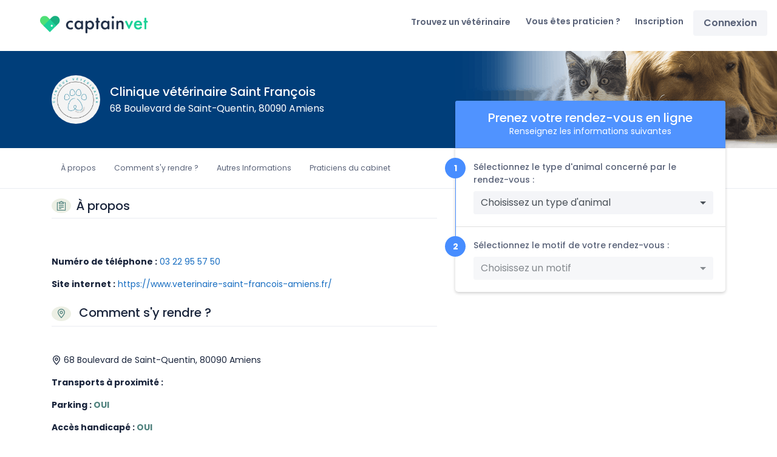

--- FILE ---
content_type: text/html; charset=UTF-8
request_url: https://www.captainvet.com/veterinaire/amiens/clinique-veterinaire-saint-francois-amiens
body_size: 30680
content:

<!DOCTYPE html>
<html lang="fr" class="overflow-x-hidden">
  <head>
    <meta charset="utf-8"><script type="text/javascript">(window.NREUM||(NREUM={})).init={privacy:{cookies_enabled:true},ajax:{deny_list:[]},session_trace:{sampling_rate:0.0,mode:"FIXED_RATE",enabled:true,error_sampling_rate:0.0},feature_flags:["soft_nav"],distributed_tracing:{enabled:true,allowed_origins:[],cors_use_newrelic_header:false,cors_use_tracecontext_headers:false}};(window.NREUM||(NREUM={})).loader_config={agentID:"213758730",accountID:"2541644",trustKey:"2541644",xpid:"VgMDUFBXDBACVVJVAgkAVlw=",licenseKey:"NRJS-e246700843e3b16d70a",applicationID:"213758708",browserID:"213758730"};;/*! For license information please see nr-loader-spa-1.308.0.min.js.LICENSE.txt */
(()=>{var e,t,r={384:(e,t,r)=>{"use strict";r.d(t,{NT:()=>a,US:()=>u,Zm:()=>o,bQ:()=>d,dV:()=>c,pV:()=>l});var n=r(6154),i=r(1863),s=r(1910);const a={beacon:"bam.nr-data.net",errorBeacon:"bam.nr-data.net"};function o(){return n.gm.NREUM||(n.gm.NREUM={}),void 0===n.gm.newrelic&&(n.gm.newrelic=n.gm.NREUM),n.gm.NREUM}function c(){let e=o();return e.o||(e.o={ST:n.gm.setTimeout,SI:n.gm.setImmediate||n.gm.setInterval,CT:n.gm.clearTimeout,XHR:n.gm.XMLHttpRequest,REQ:n.gm.Request,EV:n.gm.Event,PR:n.gm.Promise,MO:n.gm.MutationObserver,FETCH:n.gm.fetch,WS:n.gm.WebSocket},(0,s.i)(...Object.values(e.o))),e}function d(e,t){let r=o();r.initializedAgents??={},t.initializedAt={ms:(0,i.t)(),date:new Date},r.initializedAgents[e]=t}function u(e,t){o()[e]=t}function l(){return function(){let e=o();const t=e.info||{};e.info={beacon:a.beacon,errorBeacon:a.errorBeacon,...t}}(),function(){let e=o();const t=e.init||{};e.init={...t}}(),c(),function(){let e=o();const t=e.loader_config||{};e.loader_config={...t}}(),o()}},782:(e,t,r)=>{"use strict";r.d(t,{T:()=>n});const n=r(860).K7.pageViewTiming},860:(e,t,r)=>{"use strict";r.d(t,{$J:()=>u,K7:()=>c,P3:()=>d,XX:()=>i,Yy:()=>o,df:()=>s,qY:()=>n,v4:()=>a});const n="events",i="jserrors",s="browser/blobs",a="rum",o="browser/logs",c={ajax:"ajax",genericEvents:"generic_events",jserrors:i,logging:"logging",metrics:"metrics",pageAction:"page_action",pageViewEvent:"page_view_event",pageViewTiming:"page_view_timing",sessionReplay:"session_replay",sessionTrace:"session_trace",softNav:"soft_navigations",spa:"spa"},d={[c.pageViewEvent]:1,[c.pageViewTiming]:2,[c.metrics]:3,[c.jserrors]:4,[c.spa]:5,[c.ajax]:6,[c.sessionTrace]:7,[c.softNav]:8,[c.sessionReplay]:9,[c.logging]:10,[c.genericEvents]:11},u={[c.pageViewEvent]:a,[c.pageViewTiming]:n,[c.ajax]:n,[c.spa]:n,[c.softNav]:n,[c.metrics]:i,[c.jserrors]:i,[c.sessionTrace]:s,[c.sessionReplay]:s,[c.logging]:o,[c.genericEvents]:"ins"}},944:(e,t,r)=>{"use strict";r.d(t,{R:()=>i});var n=r(3241);function i(e,t){"function"==typeof console.debug&&(console.debug("New Relic Warning: https://github.com/newrelic/newrelic-browser-agent/blob/main/docs/warning-codes.md#".concat(e),t),(0,n.W)({agentIdentifier:null,drained:null,type:"data",name:"warn",feature:"warn",data:{code:e,secondary:t}}))}},993:(e,t,r)=>{"use strict";r.d(t,{A$:()=>s,ET:()=>a,TZ:()=>o,p_:()=>i});var n=r(860);const i={ERROR:"ERROR",WARN:"WARN",INFO:"INFO",DEBUG:"DEBUG",TRACE:"TRACE"},s={OFF:0,ERROR:1,WARN:2,INFO:3,DEBUG:4,TRACE:5},a="log",o=n.K7.logging},1541:(e,t,r)=>{"use strict";r.d(t,{U:()=>i,f:()=>n});const n={MFE:"MFE",BA:"BA"};function i(e,t){if(2!==t?.harvestEndpointVersion)return{};const r=t.agentRef.runtime.appMetadata.agents[0].entityGuid;return e?{"source.id":e.id,"source.name":e.name,"source.type":e.type,"parent.id":e.parent?.id||r,"parent.type":e.parent?.type||n.BA}:{"entity.guid":r,appId:t.agentRef.info.applicationID}}},1687:(e,t,r)=>{"use strict";r.d(t,{Ak:()=>d,Ze:()=>h,x3:()=>u});var n=r(3241),i=r(7836),s=r(3606),a=r(860),o=r(2646);const c={};function d(e,t){const r={staged:!1,priority:a.P3[t]||0};l(e),c[e].get(t)||c[e].set(t,r)}function u(e,t){e&&c[e]&&(c[e].get(t)&&c[e].delete(t),p(e,t,!1),c[e].size&&f(e))}function l(e){if(!e)throw new Error("agentIdentifier required");c[e]||(c[e]=new Map)}function h(e="",t="feature",r=!1){if(l(e),!e||!c[e].get(t)||r)return p(e,t);c[e].get(t).staged=!0,f(e)}function f(e){const t=Array.from(c[e]);t.every(([e,t])=>t.staged)&&(t.sort((e,t)=>e[1].priority-t[1].priority),t.forEach(([t])=>{c[e].delete(t),p(e,t)}))}function p(e,t,r=!0){const a=e?i.ee.get(e):i.ee,c=s.i.handlers;if(!a.aborted&&a.backlog&&c){if((0,n.W)({agentIdentifier:e,type:"lifecycle",name:"drain",feature:t}),r){const e=a.backlog[t],r=c[t];if(r){for(let t=0;e&&t<e.length;++t)g(e[t],r);Object.entries(r).forEach(([e,t])=>{Object.values(t||{}).forEach(t=>{t[0]?.on&&t[0]?.context()instanceof o.y&&t[0].on(e,t[1])})})}}a.isolatedBacklog||delete c[t],a.backlog[t]=null,a.emit("drain-"+t,[])}}function g(e,t){var r=e[1];Object.values(t[r]||{}).forEach(t=>{var r=e[0];if(t[0]===r){var n=t[1],i=e[3],s=e[2];n.apply(i,s)}})}},1738:(e,t,r)=>{"use strict";r.d(t,{U:()=>f,Y:()=>h});var n=r(3241),i=r(9908),s=r(1863),a=r(944),o=r(5701),c=r(3969),d=r(8362),u=r(860),l=r(4261);function h(e,t,r,s){const h=s||r;!h||h[e]&&h[e]!==d.d.prototype[e]||(h[e]=function(){(0,i.p)(c.xV,["API/"+e+"/called"],void 0,u.K7.metrics,r.ee),(0,n.W)({agentIdentifier:r.agentIdentifier,drained:!!o.B?.[r.agentIdentifier],type:"data",name:"api",feature:l.Pl+e,data:{}});try{return t.apply(this,arguments)}catch(e){(0,a.R)(23,e)}})}function f(e,t,r,n,a){const o=e.info;null===r?delete o.jsAttributes[t]:o.jsAttributes[t]=r,(a||null===r)&&(0,i.p)(l.Pl+n,[(0,s.t)(),t,r],void 0,"session",e.ee)}},1741:(e,t,r)=>{"use strict";r.d(t,{W:()=>s});var n=r(944),i=r(4261);class s{#e(e,...t){if(this[e]!==s.prototype[e])return this[e](...t);(0,n.R)(35,e)}addPageAction(e,t){return this.#e(i.hG,e,t)}register(e){return this.#e(i.eY,e)}recordCustomEvent(e,t){return this.#e(i.fF,e,t)}setPageViewName(e,t){return this.#e(i.Fw,e,t)}setCustomAttribute(e,t,r){return this.#e(i.cD,e,t,r)}noticeError(e,t){return this.#e(i.o5,e,t)}setUserId(e,t=!1){return this.#e(i.Dl,e,t)}setApplicationVersion(e){return this.#e(i.nb,e)}setErrorHandler(e){return this.#e(i.bt,e)}addRelease(e,t){return this.#e(i.k6,e,t)}log(e,t){return this.#e(i.$9,e,t)}start(){return this.#e(i.d3)}finished(e){return this.#e(i.BL,e)}recordReplay(){return this.#e(i.CH)}pauseReplay(){return this.#e(i.Tb)}addToTrace(e){return this.#e(i.U2,e)}setCurrentRouteName(e){return this.#e(i.PA,e)}interaction(e){return this.#e(i.dT,e)}wrapLogger(e,t,r){return this.#e(i.Wb,e,t,r)}measure(e,t){return this.#e(i.V1,e,t)}consent(e){return this.#e(i.Pv,e)}}},1863:(e,t,r)=>{"use strict";function n(){return Math.floor(performance.now())}r.d(t,{t:()=>n})},1910:(e,t,r)=>{"use strict";r.d(t,{i:()=>s});var n=r(944);const i=new Map;function s(...e){return e.every(e=>{if(i.has(e))return i.get(e);const t="function"==typeof e?e.toString():"",r=t.includes("[native code]"),s=t.includes("nrWrapper");return r||s||(0,n.R)(64,e?.name||t),i.set(e,r),r})}},2555:(e,t,r)=>{"use strict";r.d(t,{D:()=>o,f:()=>a});var n=r(384),i=r(8122);const s={beacon:n.NT.beacon,errorBeacon:n.NT.errorBeacon,licenseKey:void 0,applicationID:void 0,sa:void 0,queueTime:void 0,applicationTime:void 0,ttGuid:void 0,user:void 0,account:void 0,product:void 0,extra:void 0,jsAttributes:{},userAttributes:void 0,atts:void 0,transactionName:void 0,tNamePlain:void 0};function a(e){try{return!!e.licenseKey&&!!e.errorBeacon&&!!e.applicationID}catch(e){return!1}}const o=e=>(0,i.a)(e,s)},2614:(e,t,r)=>{"use strict";r.d(t,{BB:()=>a,H3:()=>n,g:()=>d,iL:()=>c,tS:()=>o,uh:()=>i,wk:()=>s});const n="NRBA",i="SESSION",s=144e5,a=18e5,o={STARTED:"session-started",PAUSE:"session-pause",RESET:"session-reset",RESUME:"session-resume",UPDATE:"session-update"},c={SAME_TAB:"same-tab",CROSS_TAB:"cross-tab"},d={OFF:0,FULL:1,ERROR:2}},2646:(e,t,r)=>{"use strict";r.d(t,{y:()=>n});class n{constructor(e){this.contextId=e}}},2843:(e,t,r)=>{"use strict";r.d(t,{G:()=>s,u:()=>i});var n=r(3878);function i(e,t=!1,r,i){(0,n.DD)("visibilitychange",function(){if(t)return void("hidden"===document.visibilityState&&e());e(document.visibilityState)},r,i)}function s(e,t,r){(0,n.sp)("pagehide",e,t,r)}},3241:(e,t,r)=>{"use strict";r.d(t,{W:()=>s});var n=r(6154);const i="newrelic";function s(e={}){try{n.gm.dispatchEvent(new CustomEvent(i,{detail:e}))}catch(e){}}},3304:(e,t,r)=>{"use strict";r.d(t,{A:()=>s});var n=r(7836);const i=()=>{const e=new WeakSet;return(t,r)=>{if("object"==typeof r&&null!==r){if(e.has(r))return;e.add(r)}return r}};function s(e){try{return JSON.stringify(e,i())??""}catch(e){try{n.ee.emit("internal-error",[e])}catch(e){}return""}}},3333:(e,t,r)=>{"use strict";r.d(t,{$v:()=>u,TZ:()=>n,Xh:()=>c,Zp:()=>i,kd:()=>d,mq:()=>o,nf:()=>a,qN:()=>s});const n=r(860).K7.genericEvents,i=["auxclick","click","copy","keydown","paste","scrollend"],s=["focus","blur"],a=4,o=1e3,c=2e3,d=["PageAction","UserAction","BrowserPerformance"],u={RESOURCES:"experimental.resources",REGISTER:"register"}},3434:(e,t,r)=>{"use strict";r.d(t,{Jt:()=>s,YM:()=>d});var n=r(7836),i=r(5607);const s="nr@original:".concat(i.W),a=50;var o=Object.prototype.hasOwnProperty,c=!1;function d(e,t){return e||(e=n.ee),r.inPlace=function(e,t,n,i,s){n||(n="");const a="-"===n.charAt(0);for(let o=0;o<t.length;o++){const c=t[o],d=e[c];l(d)||(e[c]=r(d,a?c+n:n,i,c,s))}},r.flag=s,r;function r(t,r,n,c,d){return l(t)?t:(r||(r=""),nrWrapper[s]=t,function(e,t,r){if(Object.defineProperty&&Object.keys)try{return Object.keys(e).forEach(function(r){Object.defineProperty(t,r,{get:function(){return e[r]},set:function(t){return e[r]=t,t}})}),t}catch(e){u([e],r)}for(var n in e)o.call(e,n)&&(t[n]=e[n])}(t,nrWrapper,e),nrWrapper);function nrWrapper(){var s,o,l,h;let f;try{o=this,s=[...arguments],l="function"==typeof n?n(s,o):n||{}}catch(t){u([t,"",[s,o,c],l],e)}i(r+"start",[s,o,c],l,d);const p=performance.now();let g;try{return h=t.apply(o,s),g=performance.now(),h}catch(e){throw g=performance.now(),i(r+"err",[s,o,e],l,d),f=e,f}finally{const e=g-p,t={start:p,end:g,duration:e,isLongTask:e>=a,methodName:c,thrownError:f};t.isLongTask&&i("long-task",[t,o],l,d),i(r+"end",[s,o,h],l,d)}}}function i(r,n,i,s){if(!c||t){var a=c;c=!0;try{e.emit(r,n,i,t,s)}catch(t){u([t,r,n,i],e)}c=a}}}function u(e,t){t||(t=n.ee);try{t.emit("internal-error",e)}catch(e){}}function l(e){return!(e&&"function"==typeof e&&e.apply&&!e[s])}},3606:(e,t,r)=>{"use strict";r.d(t,{i:()=>s});var n=r(9908);s.on=a;var i=s.handlers={};function s(e,t,r,s){a(s||n.d,i,e,t,r)}function a(e,t,r,i,s){s||(s="feature"),e||(e=n.d);var a=t[s]=t[s]||{};(a[r]=a[r]||[]).push([e,i])}},3738:(e,t,r)=>{"use strict";r.d(t,{He:()=>i,Kp:()=>o,Lc:()=>d,Rz:()=>u,TZ:()=>n,bD:()=>s,d3:()=>a,jx:()=>l,sl:()=>h,uP:()=>c});const n=r(860).K7.sessionTrace,i="bstResource",s="resource",a="-start",o="-end",c="fn"+a,d="fn"+o,u="pushState",l=1e3,h=3e4},3785:(e,t,r)=>{"use strict";r.d(t,{R:()=>c,b:()=>d});var n=r(9908),i=r(1863),s=r(860),a=r(3969),o=r(993);function c(e,t,r={},c=o.p_.INFO,d=!0,u,l=(0,i.t)()){(0,n.p)(a.xV,["API/logging/".concat(c.toLowerCase(),"/called")],void 0,s.K7.metrics,e),(0,n.p)(o.ET,[l,t,r,c,d,u],void 0,s.K7.logging,e)}function d(e){return"string"==typeof e&&Object.values(o.p_).some(t=>t===e.toUpperCase().trim())}},3878:(e,t,r)=>{"use strict";function n(e,t){return{capture:e,passive:!1,signal:t}}function i(e,t,r=!1,i){window.addEventListener(e,t,n(r,i))}function s(e,t,r=!1,i){document.addEventListener(e,t,n(r,i))}r.d(t,{DD:()=>s,jT:()=>n,sp:()=>i})},3962:(e,t,r)=>{"use strict";r.d(t,{AM:()=>a,O2:()=>l,OV:()=>s,Qu:()=>h,TZ:()=>c,ih:()=>f,pP:()=>o,t1:()=>u,tC:()=>i,wD:()=>d});var n=r(860);const i=["click","keydown","submit"],s="popstate",a="api",o="initialPageLoad",c=n.K7.softNav,d=5e3,u=500,l={INITIAL_PAGE_LOAD:"",ROUTE_CHANGE:1,UNSPECIFIED:2},h={INTERACTION:1,AJAX:2,CUSTOM_END:3,CUSTOM_TRACER:4},f={IP:"in progress",PF:"pending finish",FIN:"finished",CAN:"cancelled"}},3969:(e,t,r)=>{"use strict";r.d(t,{TZ:()=>n,XG:()=>o,rs:()=>i,xV:()=>a,z_:()=>s});const n=r(860).K7.metrics,i="sm",s="cm",a="storeSupportabilityMetrics",o="storeEventMetrics"},4234:(e,t,r)=>{"use strict";r.d(t,{W:()=>s});var n=r(7836),i=r(1687);class s{constructor(e,t){this.agentIdentifier=e,this.ee=n.ee.get(e),this.featureName=t,this.blocked=!1}deregisterDrain(){(0,i.x3)(this.agentIdentifier,this.featureName)}}},4261:(e,t,r)=>{"use strict";r.d(t,{$9:()=>u,BL:()=>c,CH:()=>p,Dl:()=>R,Fw:()=>w,PA:()=>v,Pl:()=>n,Pv:()=>A,Tb:()=>h,U2:()=>a,V1:()=>E,Wb:()=>T,bt:()=>y,cD:()=>b,d3:()=>x,dT:()=>d,eY:()=>g,fF:()=>f,hG:()=>s,hw:()=>i,k6:()=>o,nb:()=>m,o5:()=>l});const n="api-",i=n+"ixn-",s="addPageAction",a="addToTrace",o="addRelease",c="finished",d="interaction",u="log",l="noticeError",h="pauseReplay",f="recordCustomEvent",p="recordReplay",g="register",m="setApplicationVersion",v="setCurrentRouteName",b="setCustomAttribute",y="setErrorHandler",w="setPageViewName",R="setUserId",x="start",T="wrapLogger",E="measure",A="consent"},5205:(e,t,r)=>{"use strict";r.d(t,{j:()=>S});var n=r(384),i=r(1741);var s=r(2555),a=r(3333);const o=e=>{if(!e||"string"!=typeof e)return!1;try{document.createDocumentFragment().querySelector(e)}catch{return!1}return!0};var c=r(2614),d=r(944),u=r(8122);const l="[data-nr-mask]",h=e=>(0,u.a)(e,(()=>{const e={feature_flags:[],experimental:{allow_registered_children:!1,resources:!1},mask_selector:"*",block_selector:"[data-nr-block]",mask_input_options:{color:!1,date:!1,"datetime-local":!1,email:!1,month:!1,number:!1,range:!1,search:!1,tel:!1,text:!1,time:!1,url:!1,week:!1,textarea:!1,select:!1,password:!0}};return{ajax:{deny_list:void 0,block_internal:!0,enabled:!0,autoStart:!0},api:{get allow_registered_children(){return e.feature_flags.includes(a.$v.REGISTER)||e.experimental.allow_registered_children},set allow_registered_children(t){e.experimental.allow_registered_children=t},duplicate_registered_data:!1},browser_consent_mode:{enabled:!1},distributed_tracing:{enabled:void 0,exclude_newrelic_header:void 0,cors_use_newrelic_header:void 0,cors_use_tracecontext_headers:void 0,allowed_origins:void 0},get feature_flags(){return e.feature_flags},set feature_flags(t){e.feature_flags=t},generic_events:{enabled:!0,autoStart:!0},harvest:{interval:30},jserrors:{enabled:!0,autoStart:!0},logging:{enabled:!0,autoStart:!0},metrics:{enabled:!0,autoStart:!0},obfuscate:void 0,page_action:{enabled:!0},page_view_event:{enabled:!0,autoStart:!0},page_view_timing:{enabled:!0,autoStart:!0},performance:{capture_marks:!1,capture_measures:!1,capture_detail:!0,resources:{get enabled(){return e.feature_flags.includes(a.$v.RESOURCES)||e.experimental.resources},set enabled(t){e.experimental.resources=t},asset_types:[],first_party_domains:[],ignore_newrelic:!0}},privacy:{cookies_enabled:!0},proxy:{assets:void 0,beacon:void 0},session:{expiresMs:c.wk,inactiveMs:c.BB},session_replay:{autoStart:!0,enabled:!1,preload:!1,sampling_rate:10,error_sampling_rate:100,collect_fonts:!1,inline_images:!1,fix_stylesheets:!0,mask_all_inputs:!0,get mask_text_selector(){return e.mask_selector},set mask_text_selector(t){o(t)?e.mask_selector="".concat(t,",").concat(l):""===t||null===t?e.mask_selector=l:(0,d.R)(5,t)},get block_class(){return"nr-block"},get ignore_class(){return"nr-ignore"},get mask_text_class(){return"nr-mask"},get block_selector(){return e.block_selector},set block_selector(t){o(t)?e.block_selector+=",".concat(t):""!==t&&(0,d.R)(6,t)},get mask_input_options(){return e.mask_input_options},set mask_input_options(t){t&&"object"==typeof t?e.mask_input_options={...t,password:!0}:(0,d.R)(7,t)}},session_trace:{enabled:!0,autoStart:!0},soft_navigations:{enabled:!0,autoStart:!0},spa:{enabled:!0,autoStart:!0},ssl:void 0,user_actions:{enabled:!0,elementAttributes:["id","className","tagName","type"]}}})());var f=r(6154),p=r(9324);let g=0;const m={buildEnv:p.F3,distMethod:p.Xs,version:p.xv,originTime:f.WN},v={consented:!1},b={appMetadata:{},get consented(){return this.session?.state?.consent||v.consented},set consented(e){v.consented=e},customTransaction:void 0,denyList:void 0,disabled:!1,harvester:void 0,isolatedBacklog:!1,isRecording:!1,loaderType:void 0,maxBytes:3e4,obfuscator:void 0,onerror:void 0,ptid:void 0,releaseIds:{},session:void 0,timeKeeper:void 0,registeredEntities:[],jsAttributesMetadata:{bytes:0},get harvestCount(){return++g}},y=e=>{const t=(0,u.a)(e,b),r=Object.keys(m).reduce((e,t)=>(e[t]={value:m[t],writable:!1,configurable:!0,enumerable:!0},e),{});return Object.defineProperties(t,r)};var w=r(5701);const R=e=>{const t=e.startsWith("http");e+="/",r.p=t?e:"https://"+e};var x=r(7836),T=r(3241);const E={accountID:void 0,trustKey:void 0,agentID:void 0,licenseKey:void 0,applicationID:void 0,xpid:void 0},A=e=>(0,u.a)(e,E),_=new Set;function S(e,t={},r,a){let{init:o,info:c,loader_config:d,runtime:u={},exposed:l=!0}=t;if(!c){const e=(0,n.pV)();o=e.init,c=e.info,d=e.loader_config}e.init=h(o||{}),e.loader_config=A(d||{}),c.jsAttributes??={},f.bv&&(c.jsAttributes.isWorker=!0),e.info=(0,s.D)(c);const p=e.init,g=[c.beacon,c.errorBeacon];_.has(e.agentIdentifier)||(p.proxy.assets&&(R(p.proxy.assets),g.push(p.proxy.assets)),p.proxy.beacon&&g.push(p.proxy.beacon),e.beacons=[...g],function(e){const t=(0,n.pV)();Object.getOwnPropertyNames(i.W.prototype).forEach(r=>{const n=i.W.prototype[r];if("function"!=typeof n||"constructor"===n)return;let s=t[r];e[r]&&!1!==e.exposed&&"micro-agent"!==e.runtime?.loaderType&&(t[r]=(...t)=>{const n=e[r](...t);return s?s(...t):n})})}(e),(0,n.US)("activatedFeatures",w.B)),u.denyList=[...p.ajax.deny_list||[],...p.ajax.block_internal?g:[]],u.ptid=e.agentIdentifier,u.loaderType=r,e.runtime=y(u),_.has(e.agentIdentifier)||(e.ee=x.ee.get(e.agentIdentifier),e.exposed=l,(0,T.W)({agentIdentifier:e.agentIdentifier,drained:!!w.B?.[e.agentIdentifier],type:"lifecycle",name:"initialize",feature:void 0,data:e.config})),_.add(e.agentIdentifier)}},5270:(e,t,r)=>{"use strict";r.d(t,{Aw:()=>a,SR:()=>s,rF:()=>o});var n=r(384),i=r(7767);function s(e){return!!(0,n.dV)().o.MO&&(0,i.V)(e)&&!0===e?.session_trace.enabled}function a(e){return!0===e?.session_replay.preload&&s(e)}function o(e,t){try{if("string"==typeof t?.type){if("password"===t.type.toLowerCase())return"*".repeat(e?.length||0);if(void 0!==t?.dataset?.nrUnmask||t?.classList?.contains("nr-unmask"))return e}}catch(e){}return"string"==typeof e?e.replace(/[\S]/g,"*"):"*".repeat(e?.length||0)}},5289:(e,t,r)=>{"use strict";r.d(t,{GG:()=>a,Qr:()=>c,sB:()=>o});var n=r(3878),i=r(6389);function s(){return"undefined"==typeof document||"complete"===document.readyState}function a(e,t){if(s())return e();const r=(0,i.J)(e),a=setInterval(()=>{s()&&(clearInterval(a),r())},500);(0,n.sp)("load",r,t)}function o(e){if(s())return e();(0,n.DD)("DOMContentLoaded",e)}function c(e){if(s())return e();(0,n.sp)("popstate",e)}},5607:(e,t,r)=>{"use strict";r.d(t,{W:()=>n});const n=(0,r(9566).bz)()},5701:(e,t,r)=>{"use strict";r.d(t,{B:()=>s,t:()=>a});var n=r(3241);const i=new Set,s={};function a(e,t){const r=t.agentIdentifier;s[r]??={},e&&"object"==typeof e&&(i.has(r)||(t.ee.emit("rumresp",[e]),s[r]=e,i.add(r),(0,n.W)({agentIdentifier:r,loaded:!0,drained:!0,type:"lifecycle",name:"load",feature:void 0,data:e})))}},6154:(e,t,r)=>{"use strict";r.d(t,{OF:()=>d,RI:()=>i,WN:()=>h,bv:()=>s,eN:()=>f,gm:()=>a,lR:()=>l,m:()=>c,mw:()=>o,sb:()=>u});var n=r(1863);const i="undefined"!=typeof window&&!!window.document,s="undefined"!=typeof WorkerGlobalScope&&("undefined"!=typeof self&&self instanceof WorkerGlobalScope&&self.navigator instanceof WorkerNavigator||"undefined"!=typeof globalThis&&globalThis instanceof WorkerGlobalScope&&globalThis.navigator instanceof WorkerNavigator),a=i?window:"undefined"!=typeof WorkerGlobalScope&&("undefined"!=typeof self&&self instanceof WorkerGlobalScope&&self||"undefined"!=typeof globalThis&&globalThis instanceof WorkerGlobalScope&&globalThis),o=Boolean("hidden"===a?.document?.visibilityState),c=""+a?.location,d=/iPad|iPhone|iPod/.test(a.navigator?.userAgent),u=d&&"undefined"==typeof SharedWorker,l=(()=>{const e=a.navigator?.userAgent?.match(/Firefox[/\s](\d+\.\d+)/);return Array.isArray(e)&&e.length>=2?+e[1]:0})(),h=Date.now()-(0,n.t)(),f=()=>"undefined"!=typeof PerformanceNavigationTiming&&a?.performance?.getEntriesByType("navigation")?.[0]?.responseStart},6344:(e,t,r)=>{"use strict";r.d(t,{BB:()=>u,Qb:()=>l,TZ:()=>i,Ug:()=>a,Vh:()=>s,_s:()=>o,bc:()=>d,yP:()=>c});var n=r(2614);const i=r(860).K7.sessionReplay,s="errorDuringReplay",a=.12,o={DomContentLoaded:0,Load:1,FullSnapshot:2,IncrementalSnapshot:3,Meta:4,Custom:5},c={[n.g.ERROR]:15e3,[n.g.FULL]:3e5,[n.g.OFF]:0},d={RESET:{message:"Session was reset",sm:"Reset"},IMPORT:{message:"Recorder failed to import",sm:"Import"},TOO_MANY:{message:"429: Too Many Requests",sm:"Too-Many"},TOO_BIG:{message:"Payload was too large",sm:"Too-Big"},CROSS_TAB:{message:"Session Entity was set to OFF on another tab",sm:"Cross-Tab"},ENTITLEMENTS:{message:"Session Replay is not allowed and will not be started",sm:"Entitlement"}},u=5e3,l={API:"api",RESUME:"resume",SWITCH_TO_FULL:"switchToFull",INITIALIZE:"initialize",PRELOAD:"preload"}},6389:(e,t,r)=>{"use strict";function n(e,t=500,r={}){const n=r?.leading||!1;let i;return(...r)=>{n&&void 0===i&&(e.apply(this,r),i=setTimeout(()=>{i=clearTimeout(i)},t)),n||(clearTimeout(i),i=setTimeout(()=>{e.apply(this,r)},t))}}function i(e){let t=!1;return(...r)=>{t||(t=!0,e.apply(this,r))}}r.d(t,{J:()=>i,s:()=>n})},6630:(e,t,r)=>{"use strict";r.d(t,{T:()=>n});const n=r(860).K7.pageViewEvent},6774:(e,t,r)=>{"use strict";r.d(t,{T:()=>n});const n=r(860).K7.jserrors},7295:(e,t,r)=>{"use strict";r.d(t,{Xv:()=>a,gX:()=>i,iW:()=>s});var n=[];function i(e){if(!e||s(e))return!1;if(0===n.length)return!0;if("*"===n[0].hostname)return!1;for(var t=0;t<n.length;t++){var r=n[t];if(r.hostname.test(e.hostname)&&r.pathname.test(e.pathname))return!1}return!0}function s(e){return void 0===e.hostname}function a(e){if(n=[],e&&e.length)for(var t=0;t<e.length;t++){let r=e[t];if(!r)continue;if("*"===r)return void(n=[{hostname:"*"}]);0===r.indexOf("http://")?r=r.substring(7):0===r.indexOf("https://")&&(r=r.substring(8));const i=r.indexOf("/");let s,a;i>0?(s=r.substring(0,i),a=r.substring(i)):(s=r,a="*");let[c]=s.split(":");n.push({hostname:o(c),pathname:o(a,!0)})}}function o(e,t=!1){const r=e.replace(/[.+?^${}()|[\]\\]/g,e=>"\\"+e).replace(/\*/g,".*?");return new RegExp((t?"^":"")+r+"$")}},7485:(e,t,r)=>{"use strict";r.d(t,{D:()=>i});var n=r(6154);function i(e){if(0===(e||"").indexOf("data:"))return{protocol:"data"};try{const t=new URL(e,location.href),r={port:t.port,hostname:t.hostname,pathname:t.pathname,search:t.search,protocol:t.protocol.slice(0,t.protocol.indexOf(":")),sameOrigin:t.protocol===n.gm?.location?.protocol&&t.host===n.gm?.location?.host};return r.port&&""!==r.port||("http:"===t.protocol&&(r.port="80"),"https:"===t.protocol&&(r.port="443")),r.pathname&&""!==r.pathname?r.pathname.startsWith("/")||(r.pathname="/".concat(r.pathname)):r.pathname="/",r}catch(e){return{}}}},7699:(e,t,r)=>{"use strict";r.d(t,{It:()=>s,KC:()=>o,No:()=>i,qh:()=>a});var n=r(860);const i=16e3,s=1e6,a="SESSION_ERROR",o={[n.K7.logging]:!0,[n.K7.genericEvents]:!1,[n.K7.jserrors]:!1,[n.K7.ajax]:!1}},7767:(e,t,r)=>{"use strict";r.d(t,{V:()=>i});var n=r(6154);const i=e=>n.RI&&!0===e?.privacy.cookies_enabled},7836:(e,t,r)=>{"use strict";r.d(t,{P:()=>o,ee:()=>c});var n=r(384),i=r(8990),s=r(2646),a=r(5607);const o="nr@context:".concat(a.W),c=function e(t,r){var n={},a={},u={},l=!1;try{l=16===r.length&&d.initializedAgents?.[r]?.runtime.isolatedBacklog}catch(e){}var h={on:p,addEventListener:p,removeEventListener:function(e,t){var r=n[e];if(!r)return;for(var i=0;i<r.length;i++)r[i]===t&&r.splice(i,1)},emit:function(e,r,n,i,s){!1!==s&&(s=!0);if(c.aborted&&!i)return;t&&s&&t.emit(e,r,n);var o=f(n);g(e).forEach(e=>{e.apply(o,r)});var d=v()[a[e]];d&&d.push([h,e,r,o]);return o},get:m,listeners:g,context:f,buffer:function(e,t){const r=v();if(t=t||"feature",h.aborted)return;Object.entries(e||{}).forEach(([e,n])=>{a[n]=t,t in r||(r[t]=[])})},abort:function(){h._aborted=!0,Object.keys(h.backlog).forEach(e=>{delete h.backlog[e]})},isBuffering:function(e){return!!v()[a[e]]},debugId:r,backlog:l?{}:t&&"object"==typeof t.backlog?t.backlog:{},isolatedBacklog:l};return Object.defineProperty(h,"aborted",{get:()=>{let e=h._aborted||!1;return e||(t&&(e=t.aborted),e)}}),h;function f(e){return e&&e instanceof s.y?e:e?(0,i.I)(e,o,()=>new s.y(o)):new s.y(o)}function p(e,t){n[e]=g(e).concat(t)}function g(e){return n[e]||[]}function m(t){return u[t]=u[t]||e(h,t)}function v(){return h.backlog}}(void 0,"globalEE"),d=(0,n.Zm)();d.ee||(d.ee=c)},8122:(e,t,r)=>{"use strict";r.d(t,{a:()=>i});var n=r(944);function i(e,t){try{if(!e||"object"!=typeof e)return(0,n.R)(3);if(!t||"object"!=typeof t)return(0,n.R)(4);const r=Object.create(Object.getPrototypeOf(t),Object.getOwnPropertyDescriptors(t)),s=0===Object.keys(r).length?e:r;for(let a in s)if(void 0!==e[a])try{if(null===e[a]){r[a]=null;continue}Array.isArray(e[a])&&Array.isArray(t[a])?r[a]=Array.from(new Set([...e[a],...t[a]])):"object"==typeof e[a]&&"object"==typeof t[a]?r[a]=i(e[a],t[a]):r[a]=e[a]}catch(e){r[a]||(0,n.R)(1,e)}return r}catch(e){(0,n.R)(2,e)}}},8139:(e,t,r)=>{"use strict";r.d(t,{u:()=>h});var n=r(7836),i=r(3434),s=r(8990),a=r(6154);const o={},c=a.gm.XMLHttpRequest,d="addEventListener",u="removeEventListener",l="nr@wrapped:".concat(n.P);function h(e){var t=function(e){return(e||n.ee).get("events")}(e);if(o[t.debugId]++)return t;o[t.debugId]=1;var r=(0,i.YM)(t,!0);function h(e){r.inPlace(e,[d,u],"-",p)}function p(e,t){return e[1]}return"getPrototypeOf"in Object&&(a.RI&&f(document,h),c&&f(c.prototype,h),f(a.gm,h)),t.on(d+"-start",function(e,t){var n=e[1];if(null!==n&&("function"==typeof n||"object"==typeof n)&&"newrelic"!==e[0]){var i=(0,s.I)(n,l,function(){var e={object:function(){if("function"!=typeof n.handleEvent)return;return n.handleEvent.apply(n,arguments)},function:n}[typeof n];return e?r(e,"fn-",null,e.name||"anonymous"):n});this.wrapped=e[1]=i}}),t.on(u+"-start",function(e){e[1]=this.wrapped||e[1]}),t}function f(e,t,...r){let n=e;for(;"object"==typeof n&&!Object.prototype.hasOwnProperty.call(n,d);)n=Object.getPrototypeOf(n);n&&t(n,...r)}},8362:(e,t,r)=>{"use strict";r.d(t,{d:()=>s});var n=r(9566),i=r(1741);class s extends i.W{agentIdentifier=(0,n.LA)(16)}},8374:(e,t,r)=>{r.nc=(()=>{try{return document?.currentScript?.nonce}catch(e){}return""})()},8990:(e,t,r)=>{"use strict";r.d(t,{I:()=>i});var n=Object.prototype.hasOwnProperty;function i(e,t,r){if(n.call(e,t))return e[t];var i=r();if(Object.defineProperty&&Object.keys)try{return Object.defineProperty(e,t,{value:i,writable:!0,enumerable:!1}),i}catch(e){}return e[t]=i,i}},9119:(e,t,r)=>{"use strict";r.d(t,{L:()=>s});var n=/([^?#]*)[^#]*(#[^?]*|$).*/,i=/([^?#]*)().*/;function s(e,t){return e?e.replace(t?n:i,"$1$2"):e}},9300:(e,t,r)=>{"use strict";r.d(t,{T:()=>n});const n=r(860).K7.ajax},9324:(e,t,r)=>{"use strict";r.d(t,{AJ:()=>a,F3:()=>i,Xs:()=>s,Yq:()=>o,xv:()=>n});const n="1.308.0",i="PROD",s="CDN",a="@newrelic/rrweb",o="1.0.1"},9566:(e,t,r)=>{"use strict";r.d(t,{LA:()=>o,ZF:()=>c,bz:()=>a,el:()=>d});var n=r(6154);const i="xxxxxxxx-xxxx-4xxx-yxxx-xxxxxxxxxxxx";function s(e,t){return e?15&e[t]:16*Math.random()|0}function a(){const e=n.gm?.crypto||n.gm?.msCrypto;let t,r=0;return e&&e.getRandomValues&&(t=e.getRandomValues(new Uint8Array(30))),i.split("").map(e=>"x"===e?s(t,r++).toString(16):"y"===e?(3&s()|8).toString(16):e).join("")}function o(e){const t=n.gm?.crypto||n.gm?.msCrypto;let r,i=0;t&&t.getRandomValues&&(r=t.getRandomValues(new Uint8Array(e)));const a=[];for(var o=0;o<e;o++)a.push(s(r,i++).toString(16));return a.join("")}function c(){return o(16)}function d(){return o(32)}},9908:(e,t,r)=>{"use strict";r.d(t,{d:()=>n,p:()=>i});var n=r(7836).ee.get("handle");function i(e,t,r,i,s){s?(s.buffer([e],i),s.emit(e,t,r)):(n.buffer([e],i),n.emit(e,t,r))}}},n={};function i(e){var t=n[e];if(void 0!==t)return t.exports;var s=n[e]={exports:{}};return r[e](s,s.exports,i),s.exports}i.m=r,i.d=(e,t)=>{for(var r in t)i.o(t,r)&&!i.o(e,r)&&Object.defineProperty(e,r,{enumerable:!0,get:t[r]})},i.f={},i.e=e=>Promise.all(Object.keys(i.f).reduce((t,r)=>(i.f[r](e,t),t),[])),i.u=e=>({212:"nr-spa-compressor",249:"nr-spa-recorder",478:"nr-spa"}[e]+"-1.308.0.min.js"),i.o=(e,t)=>Object.prototype.hasOwnProperty.call(e,t),e={},t="NRBA-1.308.0.PROD:",i.l=(r,n,s,a)=>{if(e[r])e[r].push(n);else{var o,c;if(void 0!==s)for(var d=document.getElementsByTagName("script"),u=0;u<d.length;u++){var l=d[u];if(l.getAttribute("src")==r||l.getAttribute("data-webpack")==t+s){o=l;break}}if(!o){c=!0;var h={478:"sha512-RSfSVnmHk59T/uIPbdSE0LPeqcEdF4/+XhfJdBuccH5rYMOEZDhFdtnh6X6nJk7hGpzHd9Ujhsy7lZEz/ORYCQ==",249:"sha512-ehJXhmntm85NSqW4MkhfQqmeKFulra3klDyY0OPDUE+sQ3GokHlPh1pmAzuNy//3j4ac6lzIbmXLvGQBMYmrkg==",212:"sha512-B9h4CR46ndKRgMBcK+j67uSR2RCnJfGefU+A7FrgR/k42ovXy5x/MAVFiSvFxuVeEk/pNLgvYGMp1cBSK/G6Fg=="};(o=document.createElement("script")).charset="utf-8",i.nc&&o.setAttribute("nonce",i.nc),o.setAttribute("data-webpack",t+s),o.src=r,0!==o.src.indexOf(window.location.origin+"/")&&(o.crossOrigin="anonymous"),h[a]&&(o.integrity=h[a])}e[r]=[n];var f=(t,n)=>{o.onerror=o.onload=null,clearTimeout(p);var i=e[r];if(delete e[r],o.parentNode&&o.parentNode.removeChild(o),i&&i.forEach(e=>e(n)),t)return t(n)},p=setTimeout(f.bind(null,void 0,{type:"timeout",target:o}),12e4);o.onerror=f.bind(null,o.onerror),o.onload=f.bind(null,o.onload),c&&document.head.appendChild(o)}},i.r=e=>{"undefined"!=typeof Symbol&&Symbol.toStringTag&&Object.defineProperty(e,Symbol.toStringTag,{value:"Module"}),Object.defineProperty(e,"__esModule",{value:!0})},i.p="https://js-agent.newrelic.com/",(()=>{var e={38:0,788:0};i.f.j=(t,r)=>{var n=i.o(e,t)?e[t]:void 0;if(0!==n)if(n)r.push(n[2]);else{var s=new Promise((r,i)=>n=e[t]=[r,i]);r.push(n[2]=s);var a=i.p+i.u(t),o=new Error;i.l(a,r=>{if(i.o(e,t)&&(0!==(n=e[t])&&(e[t]=void 0),n)){var s=r&&("load"===r.type?"missing":r.type),a=r&&r.target&&r.target.src;o.message="Loading chunk "+t+" failed: ("+s+": "+a+")",o.name="ChunkLoadError",o.type=s,o.request=a,n[1](o)}},"chunk-"+t,t)}};var t=(t,r)=>{var n,s,[a,o,c]=r,d=0;if(a.some(t=>0!==e[t])){for(n in o)i.o(o,n)&&(i.m[n]=o[n]);if(c)c(i)}for(t&&t(r);d<a.length;d++)s=a[d],i.o(e,s)&&e[s]&&e[s][0](),e[s]=0},r=self["webpackChunk:NRBA-1.308.0.PROD"]=self["webpackChunk:NRBA-1.308.0.PROD"]||[];r.forEach(t.bind(null,0)),r.push=t.bind(null,r.push.bind(r))})(),(()=>{"use strict";i(8374);var e=i(8362),t=i(860);const r=Object.values(t.K7);var n=i(5205);var s=i(9908),a=i(1863),o=i(4261),c=i(1738);var d=i(1687),u=i(4234),l=i(5289),h=i(6154),f=i(944),p=i(5270),g=i(7767),m=i(6389),v=i(7699);class b extends u.W{constructor(e,t){super(e.agentIdentifier,t),this.agentRef=e,this.abortHandler=void 0,this.featAggregate=void 0,this.loadedSuccessfully=void 0,this.onAggregateImported=new Promise(e=>{this.loadedSuccessfully=e}),this.deferred=Promise.resolve(),!1===e.init[this.featureName].autoStart?this.deferred=new Promise((t,r)=>{this.ee.on("manual-start-all",(0,m.J)(()=>{(0,d.Ak)(e.agentIdentifier,this.featureName),t()}))}):(0,d.Ak)(e.agentIdentifier,t)}importAggregator(e,t,r={}){if(this.featAggregate)return;const n=async()=>{let n;await this.deferred;try{if((0,g.V)(e.init)){const{setupAgentSession:t}=await i.e(478).then(i.bind(i,8766));n=t(e)}}catch(e){(0,f.R)(20,e),this.ee.emit("internal-error",[e]),(0,s.p)(v.qh,[e],void 0,this.featureName,this.ee)}try{if(!this.#t(this.featureName,n,e.init))return(0,d.Ze)(this.agentIdentifier,this.featureName),void this.loadedSuccessfully(!1);const{Aggregate:i}=await t();this.featAggregate=new i(e,r),e.runtime.harvester.initializedAggregates.push(this.featAggregate),this.loadedSuccessfully(!0)}catch(e){(0,f.R)(34,e),this.abortHandler?.(),(0,d.Ze)(this.agentIdentifier,this.featureName,!0),this.loadedSuccessfully(!1),this.ee&&this.ee.abort()}};h.RI?(0,l.GG)(()=>n(),!0):n()}#t(e,r,n){if(this.blocked)return!1;switch(e){case t.K7.sessionReplay:return(0,p.SR)(n)&&!!r;case t.K7.sessionTrace:return!!r;default:return!0}}}var y=i(6630),w=i(2614),R=i(3241);class x extends b{static featureName=y.T;constructor(e){var t;super(e,y.T),this.setupInspectionEvents(e.agentIdentifier),t=e,(0,c.Y)(o.Fw,function(e,r){"string"==typeof e&&("/"!==e.charAt(0)&&(e="/"+e),t.runtime.customTransaction=(r||"http://custom.transaction")+e,(0,s.p)(o.Pl+o.Fw,[(0,a.t)()],void 0,void 0,t.ee))},t),this.importAggregator(e,()=>i.e(478).then(i.bind(i,2467)))}setupInspectionEvents(e){const t=(t,r)=>{t&&(0,R.W)({agentIdentifier:e,timeStamp:t.timeStamp,loaded:"complete"===t.target.readyState,type:"window",name:r,data:t.target.location+""})};(0,l.sB)(e=>{t(e,"DOMContentLoaded")}),(0,l.GG)(e=>{t(e,"load")}),(0,l.Qr)(e=>{t(e,"navigate")}),this.ee.on(w.tS.UPDATE,(t,r)=>{(0,R.W)({agentIdentifier:e,type:"lifecycle",name:"session",data:r})})}}var T=i(384);class E extends e.d{constructor(e){var t;(super(),h.gm)?(this.features={},(0,T.bQ)(this.agentIdentifier,this),this.desiredFeatures=new Set(e.features||[]),this.desiredFeatures.add(x),(0,n.j)(this,e,e.loaderType||"agent"),t=this,(0,c.Y)(o.cD,function(e,r,n=!1){if("string"==typeof e){if(["string","number","boolean"].includes(typeof r)||null===r)return(0,c.U)(t,e,r,o.cD,n);(0,f.R)(40,typeof r)}else(0,f.R)(39,typeof e)},t),function(e){(0,c.Y)(o.Dl,function(t,r=!1){if("string"!=typeof t&&null!==t)return void(0,f.R)(41,typeof t);const n=e.info.jsAttributes["enduser.id"];r&&null!=n&&n!==t?(0,s.p)(o.Pl+"setUserIdAndResetSession",[t],void 0,"session",e.ee):(0,c.U)(e,"enduser.id",t,o.Dl,!0)},e)}(this),function(e){(0,c.Y)(o.nb,function(t){if("string"==typeof t||null===t)return(0,c.U)(e,"application.version",t,o.nb,!1);(0,f.R)(42,typeof t)},e)}(this),function(e){(0,c.Y)(o.d3,function(){e.ee.emit("manual-start-all")},e)}(this),function(e){(0,c.Y)(o.Pv,function(t=!0){if("boolean"==typeof t){if((0,s.p)(o.Pl+o.Pv,[t],void 0,"session",e.ee),e.runtime.consented=t,t){const t=e.features.page_view_event;t.onAggregateImported.then(e=>{const r=t.featAggregate;e&&!r.sentRum&&r.sendRum()})}}else(0,f.R)(65,typeof t)},e)}(this),this.run()):(0,f.R)(21)}get config(){return{info:this.info,init:this.init,loader_config:this.loader_config,runtime:this.runtime}}get api(){return this}run(){try{const e=function(e){const t={};return r.forEach(r=>{t[r]=!!e[r]?.enabled}),t}(this.init),n=[...this.desiredFeatures];n.sort((e,r)=>t.P3[e.featureName]-t.P3[r.featureName]),n.forEach(r=>{if(!e[r.featureName]&&r.featureName!==t.K7.pageViewEvent)return;if(r.featureName===t.K7.spa)return void(0,f.R)(67);const n=function(e){switch(e){case t.K7.ajax:return[t.K7.jserrors];case t.K7.sessionTrace:return[t.K7.ajax,t.K7.pageViewEvent];case t.K7.sessionReplay:return[t.K7.sessionTrace];case t.K7.pageViewTiming:return[t.K7.pageViewEvent];default:return[]}}(r.featureName).filter(e=>!(e in this.features));n.length>0&&(0,f.R)(36,{targetFeature:r.featureName,missingDependencies:n}),this.features[r.featureName]=new r(this)})}catch(e){(0,f.R)(22,e);for(const e in this.features)this.features[e].abortHandler?.();const t=(0,T.Zm)();delete t.initializedAgents[this.agentIdentifier]?.features,delete this.sharedAggregator;return t.ee.get(this.agentIdentifier).abort(),!1}}}var A=i(2843),_=i(782);class S extends b{static featureName=_.T;constructor(e){super(e,_.T),h.RI&&((0,A.u)(()=>(0,s.p)("docHidden",[(0,a.t)()],void 0,_.T,this.ee),!0),(0,A.G)(()=>(0,s.p)("winPagehide",[(0,a.t)()],void 0,_.T,this.ee)),this.importAggregator(e,()=>i.e(478).then(i.bind(i,9917))))}}var O=i(3969);class I extends b{static featureName=O.TZ;constructor(e){super(e,O.TZ),h.RI&&document.addEventListener("securitypolicyviolation",e=>{(0,s.p)(O.xV,["Generic/CSPViolation/Detected"],void 0,this.featureName,this.ee)}),this.importAggregator(e,()=>i.e(478).then(i.bind(i,6555)))}}var N=i(6774),P=i(3878),k=i(3304);class D{constructor(e,t,r,n,i){this.name="UncaughtError",this.message="string"==typeof e?e:(0,k.A)(e),this.sourceURL=t,this.line=r,this.column=n,this.__newrelic=i}}function C(e){return M(e)?e:new D(void 0!==e?.message?e.message:e,e?.filename||e?.sourceURL,e?.lineno||e?.line,e?.colno||e?.col,e?.__newrelic,e?.cause)}function j(e){const t="Unhandled Promise Rejection: ";if(!e?.reason)return;if(M(e.reason)){try{e.reason.message.startsWith(t)||(e.reason.message=t+e.reason.message)}catch(e){}return C(e.reason)}const r=C(e.reason);return(r.message||"").startsWith(t)||(r.message=t+r.message),r}function L(e){if(e.error instanceof SyntaxError&&!/:\d+$/.test(e.error.stack?.trim())){const t=new D(e.message,e.filename,e.lineno,e.colno,e.error.__newrelic,e.cause);return t.name=SyntaxError.name,t}return M(e.error)?e.error:C(e)}function M(e){return e instanceof Error&&!!e.stack}function H(e,r,n,i,o=(0,a.t)()){"string"==typeof e&&(e=new Error(e)),(0,s.p)("err",[e,o,!1,r,n.runtime.isRecording,void 0,i],void 0,t.K7.jserrors,n.ee),(0,s.p)("uaErr",[],void 0,t.K7.genericEvents,n.ee)}var B=i(1541),K=i(993),W=i(3785);function U(e,{customAttributes:t={},level:r=K.p_.INFO}={},n,i,s=(0,a.t)()){(0,W.R)(n.ee,e,t,r,!1,i,s)}function F(e,r,n,i,c=(0,a.t)()){(0,s.p)(o.Pl+o.hG,[c,e,r,i],void 0,t.K7.genericEvents,n.ee)}function V(e,r,n,i,c=(0,a.t)()){const{start:d,end:u,customAttributes:l}=r||{},h={customAttributes:l||{}};if("object"!=typeof h.customAttributes||"string"!=typeof e||0===e.length)return void(0,f.R)(57);const p=(e,t)=>null==e?t:"number"==typeof e?e:e instanceof PerformanceMark?e.startTime:Number.NaN;if(h.start=p(d,0),h.end=p(u,c),Number.isNaN(h.start)||Number.isNaN(h.end))(0,f.R)(57);else{if(h.duration=h.end-h.start,!(h.duration<0))return(0,s.p)(o.Pl+o.V1,[h,e,i],void 0,t.K7.genericEvents,n.ee),h;(0,f.R)(58)}}function G(e,r={},n,i,c=(0,a.t)()){(0,s.p)(o.Pl+o.fF,[c,e,r,i],void 0,t.K7.genericEvents,n.ee)}function z(e){(0,c.Y)(o.eY,function(t){return Y(e,t)},e)}function Y(e,r,n){(0,f.R)(54,"newrelic.register"),r||={},r.type=B.f.MFE,r.licenseKey||=e.info.licenseKey,r.blocked=!1,r.parent=n||{},Array.isArray(r.tags)||(r.tags=[]);const i={};r.tags.forEach(e=>{"name"!==e&&"id"!==e&&(i["source.".concat(e)]=!0)}),r.isolated??=!0;let o=()=>{};const c=e.runtime.registeredEntities;if(!r.isolated){const e=c.find(({metadata:{target:{id:e}}})=>e===r.id&&!r.isolated);if(e)return e}const d=e=>{r.blocked=!0,o=e};function u(e){return"string"==typeof e&&!!e.trim()&&e.trim().length<501||"number"==typeof e}e.init.api.allow_registered_children||d((0,m.J)(()=>(0,f.R)(55))),u(r.id)&&u(r.name)||d((0,m.J)(()=>(0,f.R)(48,r)));const l={addPageAction:(t,n={})=>g(F,[t,{...i,...n},e],r),deregister:()=>{d((0,m.J)(()=>(0,f.R)(68)))},log:(t,n={})=>g(U,[t,{...n,customAttributes:{...i,...n.customAttributes||{}}},e],r),measure:(t,n={})=>g(V,[t,{...n,customAttributes:{...i,...n.customAttributes||{}}},e],r),noticeError:(t,n={})=>g(H,[t,{...i,...n},e],r),register:(t={})=>g(Y,[e,t],l.metadata.target),recordCustomEvent:(t,n={})=>g(G,[t,{...i,...n},e],r),setApplicationVersion:e=>p("application.version",e),setCustomAttribute:(e,t)=>p(e,t),setUserId:e=>p("enduser.id",e),metadata:{customAttributes:i,target:r}},h=()=>(r.blocked&&o(),r.blocked);h()||c.push(l);const p=(e,t)=>{h()||(i[e]=t)},g=(r,n,i)=>{if(h())return;const o=(0,a.t)();(0,s.p)(O.xV,["API/register/".concat(r.name,"/called")],void 0,t.K7.metrics,e.ee);try{if(e.init.api.duplicate_registered_data&&"register"!==r.name){let e=n;if(n[1]instanceof Object){const t={"child.id":i.id,"child.type":i.type};e="customAttributes"in n[1]?[n[0],{...n[1],customAttributes:{...n[1].customAttributes,...t}},...n.slice(2)]:[n[0],{...n[1],...t},...n.slice(2)]}r(...e,void 0,o)}return r(...n,i,o)}catch(e){(0,f.R)(50,e)}};return l}class Z extends b{static featureName=N.T;constructor(e){var t;super(e,N.T),t=e,(0,c.Y)(o.o5,(e,r)=>H(e,r,t),t),function(e){(0,c.Y)(o.bt,function(t){e.runtime.onerror=t},e)}(e),function(e){let t=0;(0,c.Y)(o.k6,function(e,r){++t>10||(this.runtime.releaseIds[e.slice(-200)]=(""+r).slice(-200))},e)}(e),z(e);try{this.removeOnAbort=new AbortController}catch(e){}this.ee.on("internal-error",(t,r)=>{this.abortHandler&&(0,s.p)("ierr",[C(t),(0,a.t)(),!0,{},e.runtime.isRecording,r],void 0,this.featureName,this.ee)}),h.gm.addEventListener("unhandledrejection",t=>{this.abortHandler&&(0,s.p)("err",[j(t),(0,a.t)(),!1,{unhandledPromiseRejection:1},e.runtime.isRecording],void 0,this.featureName,this.ee)},(0,P.jT)(!1,this.removeOnAbort?.signal)),h.gm.addEventListener("error",t=>{this.abortHandler&&(0,s.p)("err",[L(t),(0,a.t)(),!1,{},e.runtime.isRecording],void 0,this.featureName,this.ee)},(0,P.jT)(!1,this.removeOnAbort?.signal)),this.abortHandler=this.#r,this.importAggregator(e,()=>i.e(478).then(i.bind(i,2176)))}#r(){this.removeOnAbort?.abort(),this.abortHandler=void 0}}var q=i(8990);let X=1;function J(e){const t=typeof e;return!e||"object"!==t&&"function"!==t?-1:e===h.gm?0:(0,q.I)(e,"nr@id",function(){return X++})}function Q(e){if("string"==typeof e&&e.length)return e.length;if("object"==typeof e){if("undefined"!=typeof ArrayBuffer&&e instanceof ArrayBuffer&&e.byteLength)return e.byteLength;if("undefined"!=typeof Blob&&e instanceof Blob&&e.size)return e.size;if(!("undefined"!=typeof FormData&&e instanceof FormData))try{return(0,k.A)(e).length}catch(e){return}}}var ee=i(8139),te=i(7836),re=i(3434);const ne={},ie=["open","send"];function se(e){var t=e||te.ee;const r=function(e){return(e||te.ee).get("xhr")}(t);if(void 0===h.gm.XMLHttpRequest)return r;if(ne[r.debugId]++)return r;ne[r.debugId]=1,(0,ee.u)(t);var n=(0,re.YM)(r),i=h.gm.XMLHttpRequest,s=h.gm.MutationObserver,a=h.gm.Promise,o=h.gm.setInterval,c="readystatechange",d=["onload","onerror","onabort","onloadstart","onloadend","onprogress","ontimeout"],u=[],l=h.gm.XMLHttpRequest=function(e){const t=new i(e),s=r.context(t);try{r.emit("new-xhr",[t],s),t.addEventListener(c,(a=s,function(){var e=this;e.readyState>3&&!a.resolved&&(a.resolved=!0,r.emit("xhr-resolved",[],e)),n.inPlace(e,d,"fn-",y)}),(0,P.jT)(!1))}catch(e){(0,f.R)(15,e);try{r.emit("internal-error",[e])}catch(e){}}var a;return t};function p(e,t){n.inPlace(t,["onreadystatechange"],"fn-",y)}if(function(e,t){for(var r in e)t[r]=e[r]}(i,l),l.prototype=i.prototype,n.inPlace(l.prototype,ie,"-xhr-",y),r.on("send-xhr-start",function(e,t){p(e,t),function(e){u.push(e),s&&(g?g.then(b):o?o(b):(m=-m,v.data=m))}(t)}),r.on("open-xhr-start",p),s){var g=a&&a.resolve();if(!o&&!a){var m=1,v=document.createTextNode(m);new s(b).observe(v,{characterData:!0})}}else t.on("fn-end",function(e){e[0]&&e[0].type===c||b()});function b(){for(var e=0;e<u.length;e++)p(0,u[e]);u.length&&(u=[])}function y(e,t){return t}return r}var ae="fetch-",oe=ae+"body-",ce=["arrayBuffer","blob","json","text","formData"],de=h.gm.Request,ue=h.gm.Response,le="prototype";const he={};function fe(e){const t=function(e){return(e||te.ee).get("fetch")}(e);if(!(de&&ue&&h.gm.fetch))return t;if(he[t.debugId]++)return t;function r(e,r,n){var i=e[r];"function"==typeof i&&(e[r]=function(){var e,r=[...arguments],s={};t.emit(n+"before-start",[r],s),s[te.P]&&s[te.P].dt&&(e=s[te.P].dt);var a=i.apply(this,r);return t.emit(n+"start",[r,e],a),a.then(function(e){return t.emit(n+"end",[null,e],a),e},function(e){throw t.emit(n+"end",[e],a),e})})}return he[t.debugId]=1,ce.forEach(e=>{r(de[le],e,oe),r(ue[le],e,oe)}),r(h.gm,"fetch",ae),t.on(ae+"end",function(e,r){var n=this;if(r){var i=r.headers.get("content-length");null!==i&&(n.rxSize=i),t.emit(ae+"done",[null,r],n)}else t.emit(ae+"done",[e],n)}),t}var pe=i(7485),ge=i(9566);class me{constructor(e){this.agentRef=e}generateTracePayload(e){const t=this.agentRef.loader_config;if(!this.shouldGenerateTrace(e)||!t)return null;var r=(t.accountID||"").toString()||null,n=(t.agentID||"").toString()||null,i=(t.trustKey||"").toString()||null;if(!r||!n)return null;var s=(0,ge.ZF)(),a=(0,ge.el)(),o=Date.now(),c={spanId:s,traceId:a,timestamp:o};return(e.sameOrigin||this.isAllowedOrigin(e)&&this.useTraceContextHeadersForCors())&&(c.traceContextParentHeader=this.generateTraceContextParentHeader(s,a),c.traceContextStateHeader=this.generateTraceContextStateHeader(s,o,r,n,i)),(e.sameOrigin&&!this.excludeNewrelicHeader()||!e.sameOrigin&&this.isAllowedOrigin(e)&&this.useNewrelicHeaderForCors())&&(c.newrelicHeader=this.generateTraceHeader(s,a,o,r,n,i)),c}generateTraceContextParentHeader(e,t){return"00-"+t+"-"+e+"-01"}generateTraceContextStateHeader(e,t,r,n,i){return i+"@nr=0-1-"+r+"-"+n+"-"+e+"----"+t}generateTraceHeader(e,t,r,n,i,s){if(!("function"==typeof h.gm?.btoa))return null;var a={v:[0,1],d:{ty:"Browser",ac:n,ap:i,id:e,tr:t,ti:r}};return s&&n!==s&&(a.d.tk=s),btoa((0,k.A)(a))}shouldGenerateTrace(e){return this.agentRef.init?.distributed_tracing?.enabled&&this.isAllowedOrigin(e)}isAllowedOrigin(e){var t=!1;const r=this.agentRef.init?.distributed_tracing;if(e.sameOrigin)t=!0;else if(r?.allowed_origins instanceof Array)for(var n=0;n<r.allowed_origins.length;n++){var i=(0,pe.D)(r.allowed_origins[n]);if(e.hostname===i.hostname&&e.protocol===i.protocol&&e.port===i.port){t=!0;break}}return t}excludeNewrelicHeader(){var e=this.agentRef.init?.distributed_tracing;return!!e&&!!e.exclude_newrelic_header}useNewrelicHeaderForCors(){var e=this.agentRef.init?.distributed_tracing;return!!e&&!1!==e.cors_use_newrelic_header}useTraceContextHeadersForCors(){var e=this.agentRef.init?.distributed_tracing;return!!e&&!!e.cors_use_tracecontext_headers}}var ve=i(9300),be=i(7295);function ye(e){return"string"==typeof e?e:e instanceof(0,T.dV)().o.REQ?e.url:h.gm?.URL&&e instanceof URL?e.href:void 0}var we=["load","error","abort","timeout"],Re=we.length,xe=(0,T.dV)().o.REQ,Te=(0,T.dV)().o.XHR;const Ee="X-NewRelic-App-Data";class Ae extends b{static featureName=ve.T;constructor(e){super(e,ve.T),this.dt=new me(e),this.handler=(e,t,r,n)=>(0,s.p)(e,t,r,n,this.ee);try{const e={xmlhttprequest:"xhr",fetch:"fetch",beacon:"beacon"};h.gm?.performance?.getEntriesByType("resource").forEach(r=>{if(r.initiatorType in e&&0!==r.responseStatus){const n={status:r.responseStatus},i={rxSize:r.transferSize,duration:Math.floor(r.duration),cbTime:0};_e(n,r.name),this.handler("xhr",[n,i,r.startTime,r.responseEnd,e[r.initiatorType]],void 0,t.K7.ajax)}})}catch(e){}fe(this.ee),se(this.ee),function(e,r,n,i){function o(e){var t=this;t.totalCbs=0,t.called=0,t.cbTime=0,t.end=T,t.ended=!1,t.xhrGuids={},t.lastSize=null,t.loadCaptureCalled=!1,t.params=this.params||{},t.metrics=this.metrics||{},t.latestLongtaskEnd=0,e.addEventListener("load",function(r){E(t,e)},(0,P.jT)(!1)),h.lR||e.addEventListener("progress",function(e){t.lastSize=e.loaded},(0,P.jT)(!1))}function c(e){this.params={method:e[0]},_e(this,e[1]),this.metrics={}}function d(t,r){e.loader_config.xpid&&this.sameOrigin&&r.setRequestHeader("X-NewRelic-ID",e.loader_config.xpid);var n=i.generateTracePayload(this.parsedOrigin);if(n){var s=!1;n.newrelicHeader&&(r.setRequestHeader("newrelic",n.newrelicHeader),s=!0),n.traceContextParentHeader&&(r.setRequestHeader("traceparent",n.traceContextParentHeader),n.traceContextStateHeader&&r.setRequestHeader("tracestate",n.traceContextStateHeader),s=!0),s&&(this.dt=n)}}function u(e,t){var n=this.metrics,i=e[0],s=this;if(n&&i){var o=Q(i);o&&(n.txSize=o)}this.startTime=(0,a.t)(),this.body=i,this.listener=function(e){try{"abort"!==e.type||s.loadCaptureCalled||(s.params.aborted=!0),("load"!==e.type||s.called===s.totalCbs&&(s.onloadCalled||"function"!=typeof t.onload)&&"function"==typeof s.end)&&s.end(t)}catch(e){try{r.emit("internal-error",[e])}catch(e){}}};for(var c=0;c<Re;c++)t.addEventListener(we[c],this.listener,(0,P.jT)(!1))}function l(e,t,r){this.cbTime+=e,t?this.onloadCalled=!0:this.called+=1,this.called!==this.totalCbs||!this.onloadCalled&&"function"==typeof r.onload||"function"!=typeof this.end||this.end(r)}function f(e,t){var r=""+J(e)+!!t;this.xhrGuids&&!this.xhrGuids[r]&&(this.xhrGuids[r]=!0,this.totalCbs+=1)}function p(e,t){var r=""+J(e)+!!t;this.xhrGuids&&this.xhrGuids[r]&&(delete this.xhrGuids[r],this.totalCbs-=1)}function g(){this.endTime=(0,a.t)()}function m(e,t){t instanceof Te&&"load"===e[0]&&r.emit("xhr-load-added",[e[1],e[2]],t)}function v(e,t){t instanceof Te&&"load"===e[0]&&r.emit("xhr-load-removed",[e[1],e[2]],t)}function b(e,t,r){t instanceof Te&&("onload"===r&&(this.onload=!0),("load"===(e[0]&&e[0].type)||this.onload)&&(this.xhrCbStart=(0,a.t)()))}function y(e,t){this.xhrCbStart&&r.emit("xhr-cb-time",[(0,a.t)()-this.xhrCbStart,this.onload,t],t)}function w(e){var t,r=e[1]||{};if("string"==typeof e[0]?0===(t=e[0]).length&&h.RI&&(t=""+h.gm.location.href):e[0]&&e[0].url?t=e[0].url:h.gm?.URL&&e[0]&&e[0]instanceof URL?t=e[0].href:"function"==typeof e[0].toString&&(t=e[0].toString()),"string"==typeof t&&0!==t.length){t&&(this.parsedOrigin=(0,pe.D)(t),this.sameOrigin=this.parsedOrigin.sameOrigin);var n=i.generateTracePayload(this.parsedOrigin);if(n&&(n.newrelicHeader||n.traceContextParentHeader))if(e[0]&&e[0].headers)o(e[0].headers,n)&&(this.dt=n);else{var s={};for(var a in r)s[a]=r[a];s.headers=new Headers(r.headers||{}),o(s.headers,n)&&(this.dt=n),e.length>1?e[1]=s:e.push(s)}}function o(e,t){var r=!1;return t.newrelicHeader&&(e.set("newrelic",t.newrelicHeader),r=!0),t.traceContextParentHeader&&(e.set("traceparent",t.traceContextParentHeader),t.traceContextStateHeader&&e.set("tracestate",t.traceContextStateHeader),r=!0),r}}function R(e,t){this.params={},this.metrics={},this.startTime=(0,a.t)(),this.dt=t,e.length>=1&&(this.target=e[0]),e.length>=2&&(this.opts=e[1]);var r=this.opts||{},n=this.target;_e(this,ye(n));var i=(""+(n&&n instanceof xe&&n.method||r.method||"GET")).toUpperCase();this.params.method=i,this.body=r.body,this.txSize=Q(r.body)||0}function x(e,r){if(this.endTime=(0,a.t)(),this.params||(this.params={}),(0,be.iW)(this.params))return;let i;this.params.status=r?r.status:0,"string"==typeof this.rxSize&&this.rxSize.length>0&&(i=+this.rxSize);const s={txSize:this.txSize,rxSize:i,duration:(0,a.t)()-this.startTime};n("xhr",[this.params,s,this.startTime,this.endTime,"fetch"],this,t.K7.ajax)}function T(e){const r=this.params,i=this.metrics;if(!this.ended){this.ended=!0;for(let t=0;t<Re;t++)e.removeEventListener(we[t],this.listener,!1);r.aborted||(0,be.iW)(r)||(i.duration=(0,a.t)()-this.startTime,this.loadCaptureCalled||4!==e.readyState?null==r.status&&(r.status=0):E(this,e),i.cbTime=this.cbTime,n("xhr",[r,i,this.startTime,this.endTime,"xhr"],this,t.K7.ajax))}}function E(e,n){e.params.status=n.status;var i=function(e,t){var r=e.responseType;return"json"===r&&null!==t?t:"arraybuffer"===r||"blob"===r||"json"===r?Q(e.response):"text"===r||""===r||void 0===r?Q(e.responseText):void 0}(n,e.lastSize);if(i&&(e.metrics.rxSize=i),e.sameOrigin&&n.getAllResponseHeaders().indexOf(Ee)>=0){var a=n.getResponseHeader(Ee);a&&((0,s.p)(O.rs,["Ajax/CrossApplicationTracing/Header/Seen"],void 0,t.K7.metrics,r),e.params.cat=a.split(", ").pop())}e.loadCaptureCalled=!0}r.on("new-xhr",o),r.on("open-xhr-start",c),r.on("open-xhr-end",d),r.on("send-xhr-start",u),r.on("xhr-cb-time",l),r.on("xhr-load-added",f),r.on("xhr-load-removed",p),r.on("xhr-resolved",g),r.on("addEventListener-end",m),r.on("removeEventListener-end",v),r.on("fn-end",y),r.on("fetch-before-start",w),r.on("fetch-start",R),r.on("fn-start",b),r.on("fetch-done",x)}(e,this.ee,this.handler,this.dt),this.importAggregator(e,()=>i.e(478).then(i.bind(i,3845)))}}function _e(e,t){var r=(0,pe.D)(t),n=e.params||e;n.hostname=r.hostname,n.port=r.port,n.protocol=r.protocol,n.host=r.hostname+":"+r.port,n.pathname=r.pathname,e.parsedOrigin=r,e.sameOrigin=r.sameOrigin}const Se={},Oe=["pushState","replaceState"];function Ie(e){const t=function(e){return(e||te.ee).get("history")}(e);return!h.RI||Se[t.debugId]++||(Se[t.debugId]=1,(0,re.YM)(t).inPlace(window.history,Oe,"-")),t}var Ne=i(3738);function Pe(e){(0,c.Y)(o.BL,function(r=Date.now()){const n=r-h.WN;n<0&&(0,f.R)(62,r),(0,s.p)(O.XG,[o.BL,{time:n}],void 0,t.K7.metrics,e.ee),e.addToTrace({name:o.BL,start:r,origin:"nr"}),(0,s.p)(o.Pl+o.hG,[n,o.BL],void 0,t.K7.genericEvents,e.ee)},e)}const{He:ke,bD:De,d3:Ce,Kp:je,TZ:Le,Lc:Me,uP:He,Rz:Be}=Ne;class Ke extends b{static featureName=Le;constructor(e){var r;super(e,Le),r=e,(0,c.Y)(o.U2,function(e){if(!(e&&"object"==typeof e&&e.name&&e.start))return;const n={n:e.name,s:e.start-h.WN,e:(e.end||e.start)-h.WN,o:e.origin||"",t:"api"};n.s<0||n.e<0||n.e<n.s?(0,f.R)(61,{start:n.s,end:n.e}):(0,s.p)("bstApi",[n],void 0,t.K7.sessionTrace,r.ee)},r),Pe(e);if(!(0,g.V)(e.init))return void this.deregisterDrain();const n=this.ee;let d;Ie(n),this.eventsEE=(0,ee.u)(n),this.eventsEE.on(He,function(e,t){this.bstStart=(0,a.t)()}),this.eventsEE.on(Me,function(e,r){(0,s.p)("bst",[e[0],r,this.bstStart,(0,a.t)()],void 0,t.K7.sessionTrace,n)}),n.on(Be+Ce,function(e){this.time=(0,a.t)(),this.startPath=location.pathname+location.hash}),n.on(Be+je,function(e){(0,s.p)("bstHist",[location.pathname+location.hash,this.startPath,this.time],void 0,t.K7.sessionTrace,n)});try{d=new PerformanceObserver(e=>{const r=e.getEntries();(0,s.p)(ke,[r],void 0,t.K7.sessionTrace,n)}),d.observe({type:De,buffered:!0})}catch(e){}this.importAggregator(e,()=>i.e(478).then(i.bind(i,6974)),{resourceObserver:d})}}var We=i(6344);class Ue extends b{static featureName=We.TZ;#n;recorder;constructor(e){var r;let n;super(e,We.TZ),r=e,(0,c.Y)(o.CH,function(){(0,s.p)(o.CH,[],void 0,t.K7.sessionReplay,r.ee)},r),function(e){(0,c.Y)(o.Tb,function(){(0,s.p)(o.Tb,[],void 0,t.K7.sessionReplay,e.ee)},e)}(e);try{n=JSON.parse(localStorage.getItem("".concat(w.H3,"_").concat(w.uh)))}catch(e){}(0,p.SR)(e.init)&&this.ee.on(o.CH,()=>this.#i()),this.#s(n)&&this.importRecorder().then(e=>{e.startRecording(We.Qb.PRELOAD,n?.sessionReplayMode)}),this.importAggregator(this.agentRef,()=>i.e(478).then(i.bind(i,6167)),this),this.ee.on("err",e=>{this.blocked||this.agentRef.runtime.isRecording&&(this.errorNoticed=!0,(0,s.p)(We.Vh,[e],void 0,this.featureName,this.ee))})}#s(e){return e&&(e.sessionReplayMode===w.g.FULL||e.sessionReplayMode===w.g.ERROR)||(0,p.Aw)(this.agentRef.init)}importRecorder(){return this.recorder?Promise.resolve(this.recorder):(this.#n??=Promise.all([i.e(478),i.e(249)]).then(i.bind(i,4866)).then(({Recorder:e})=>(this.recorder=new e(this),this.recorder)).catch(e=>{throw this.ee.emit("internal-error",[e]),this.blocked=!0,e}),this.#n)}#i(){this.blocked||(this.featAggregate?this.featAggregate.mode!==w.g.FULL&&this.featAggregate.initializeRecording(w.g.FULL,!0,We.Qb.API):this.importRecorder().then(()=>{this.recorder.startRecording(We.Qb.API,w.g.FULL)}))}}var Fe=i(3962);class Ve extends b{static featureName=Fe.TZ;constructor(e){if(super(e,Fe.TZ),function(e){const r=e.ee.get("tracer");function n(){}(0,c.Y)(o.dT,function(e){return(new n).get("object"==typeof e?e:{})},e);const i=n.prototype={createTracer:function(n,i){var o={},c=this,d="function"==typeof i;return(0,s.p)(O.xV,["API/createTracer/called"],void 0,t.K7.metrics,e.ee),function(){if(r.emit((d?"":"no-")+"fn-start",[(0,a.t)(),c,d],o),d)try{return i.apply(this,arguments)}catch(e){const t="string"==typeof e?new Error(e):e;throw r.emit("fn-err",[arguments,this,t],o),t}finally{r.emit("fn-end",[(0,a.t)()],o)}}}};["actionText","setName","setAttribute","save","ignore","onEnd","getContext","end","get"].forEach(r=>{c.Y.apply(this,[r,function(){return(0,s.p)(o.hw+r,[performance.now(),...arguments],this,t.K7.softNav,e.ee),this},e,i])}),(0,c.Y)(o.PA,function(){(0,s.p)(o.hw+"routeName",[performance.now(),...arguments],void 0,t.K7.softNav,e.ee)},e)}(e),!h.RI||!(0,T.dV)().o.MO)return;const r=Ie(this.ee);try{this.removeOnAbort=new AbortController}catch(e){}Fe.tC.forEach(e=>{(0,P.sp)(e,e=>{l(e)},!0,this.removeOnAbort?.signal)});const n=()=>(0,s.p)("newURL",[(0,a.t)(),""+window.location],void 0,this.featureName,this.ee);r.on("pushState-end",n),r.on("replaceState-end",n),(0,P.sp)(Fe.OV,e=>{l(e),(0,s.p)("newURL",[e.timeStamp,""+window.location],void 0,this.featureName,this.ee)},!0,this.removeOnAbort?.signal);let d=!1;const u=new((0,T.dV)().o.MO)((e,t)=>{d||(d=!0,requestAnimationFrame(()=>{(0,s.p)("newDom",[(0,a.t)()],void 0,this.featureName,this.ee),d=!1}))}),l=(0,m.s)(e=>{"loading"!==document.readyState&&((0,s.p)("newUIEvent",[e],void 0,this.featureName,this.ee),u.observe(document.body,{attributes:!0,childList:!0,subtree:!0,characterData:!0}))},100,{leading:!0});this.abortHandler=function(){this.removeOnAbort?.abort(),u.disconnect(),this.abortHandler=void 0},this.importAggregator(e,()=>i.e(478).then(i.bind(i,4393)),{domObserver:u})}}var Ge=i(3333),ze=i(9119);const Ye={},Ze=new Set;function qe(e){return"string"==typeof e?{type:"string",size:(new TextEncoder).encode(e).length}:e instanceof ArrayBuffer?{type:"ArrayBuffer",size:e.byteLength}:e instanceof Blob?{type:"Blob",size:e.size}:e instanceof DataView?{type:"DataView",size:e.byteLength}:ArrayBuffer.isView(e)?{type:"TypedArray",size:e.byteLength}:{type:"unknown",size:0}}class Xe{constructor(e,t){this.timestamp=(0,a.t)(),this.currentUrl=(0,ze.L)(window.location.href),this.socketId=(0,ge.LA)(8),this.requestedUrl=(0,ze.L)(e),this.requestedProtocols=Array.isArray(t)?t.join(","):t||"",this.openedAt=void 0,this.protocol=void 0,this.extensions=void 0,this.binaryType=void 0,this.messageOrigin=void 0,this.messageCount=0,this.messageBytes=0,this.messageBytesMin=0,this.messageBytesMax=0,this.messageTypes=void 0,this.sendCount=0,this.sendBytes=0,this.sendBytesMin=0,this.sendBytesMax=0,this.sendTypes=void 0,this.closedAt=void 0,this.closeCode=void 0,this.closeReason="unknown",this.closeWasClean=void 0,this.connectedDuration=0,this.hasErrors=void 0}}class $e extends b{static featureName=Ge.TZ;constructor(e){super(e,Ge.TZ);const r=e.init.feature_flags.includes("websockets"),n=[e.init.page_action.enabled,e.init.performance.capture_marks,e.init.performance.capture_measures,e.init.performance.resources.enabled,e.init.user_actions.enabled,r];var d;let u,l;if(d=e,(0,c.Y)(o.hG,(e,t)=>F(e,t,d),d),function(e){(0,c.Y)(o.fF,(t,r)=>G(t,r,e),e)}(e),Pe(e),z(e),function(e){(0,c.Y)(o.V1,(t,r)=>V(t,r,e),e)}(e),r&&(l=function(e){if(!(0,T.dV)().o.WS)return e;const t=e.get("websockets");if(Ye[t.debugId]++)return t;Ye[t.debugId]=1,(0,A.G)(()=>{const e=(0,a.t)();Ze.forEach(r=>{r.nrData.closedAt=e,r.nrData.closeCode=1001,r.nrData.closeReason="Page navigating away",r.nrData.closeWasClean=!1,r.nrData.openedAt&&(r.nrData.connectedDuration=e-r.nrData.openedAt),t.emit("ws",[r.nrData],r)})});class r extends WebSocket{static name="WebSocket";static toString(){return"function WebSocket() { [native code] }"}toString(){return"[object WebSocket]"}get[Symbol.toStringTag](){return r.name}#a(e){(e.__newrelic??={}).socketId=this.nrData.socketId,this.nrData.hasErrors??=!0}constructor(...e){super(...e),this.nrData=new Xe(e[0],e[1]),this.addEventListener("open",()=>{this.nrData.openedAt=(0,a.t)(),["protocol","extensions","binaryType"].forEach(e=>{this.nrData[e]=this[e]}),Ze.add(this)}),this.addEventListener("message",e=>{const{type:t,size:r}=qe(e.data);this.nrData.messageOrigin??=(0,ze.L)(e.origin),this.nrData.messageCount++,this.nrData.messageBytes+=r,this.nrData.messageBytesMin=Math.min(this.nrData.messageBytesMin||1/0,r),this.nrData.messageBytesMax=Math.max(this.nrData.messageBytesMax,r),(this.nrData.messageTypes??"").includes(t)||(this.nrData.messageTypes=this.nrData.messageTypes?"".concat(this.nrData.messageTypes,",").concat(t):t)}),this.addEventListener("close",e=>{this.nrData.closedAt=(0,a.t)(),this.nrData.closeCode=e.code,e.reason&&(this.nrData.closeReason=e.reason),this.nrData.closeWasClean=e.wasClean,this.nrData.connectedDuration=this.nrData.closedAt-this.nrData.openedAt,Ze.delete(this),t.emit("ws",[this.nrData],this)})}addEventListener(e,t,...r){const n=this,i="function"==typeof t?function(...e){try{return t.apply(this,e)}catch(e){throw n.#a(e),e}}:t?.handleEvent?{handleEvent:function(...e){try{return t.handleEvent.apply(t,e)}catch(e){throw n.#a(e),e}}}:t;return super.addEventListener(e,i,...r)}send(e){if(this.readyState===WebSocket.OPEN){const{type:t,size:r}=qe(e);this.nrData.sendCount++,this.nrData.sendBytes+=r,this.nrData.sendBytesMin=Math.min(this.nrData.sendBytesMin||1/0,r),this.nrData.sendBytesMax=Math.max(this.nrData.sendBytesMax,r),(this.nrData.sendTypes??"").includes(t)||(this.nrData.sendTypes=this.nrData.sendTypes?"".concat(this.nrData.sendTypes,",").concat(t):t)}try{return super.send(e)}catch(e){throw this.#a(e),e}}close(...e){try{super.close(...e)}catch(e){throw this.#a(e),e}}}return h.gm.WebSocket=r,t}(this.ee)),h.RI){if(fe(this.ee),se(this.ee),u=Ie(this.ee),e.init.user_actions.enabled){function f(t){const r=(0,pe.D)(t);return e.beacons.includes(r.hostname+":"+r.port)}function p(){u.emit("navChange")}Ge.Zp.forEach(e=>(0,P.sp)(e,e=>(0,s.p)("ua",[e],void 0,this.featureName,this.ee),!0)),Ge.qN.forEach(e=>{const t=(0,m.s)(e=>{(0,s.p)("ua",[e],void 0,this.featureName,this.ee)},500,{leading:!0});(0,P.sp)(e,t)}),h.gm.addEventListener("error",()=>{(0,s.p)("uaErr",[],void 0,t.K7.genericEvents,this.ee)},(0,P.jT)(!1,this.removeOnAbort?.signal)),this.ee.on("open-xhr-start",(e,r)=>{f(e[1])||r.addEventListener("readystatechange",()=>{2===r.readyState&&(0,s.p)("uaXhr",[],void 0,t.K7.genericEvents,this.ee)})}),this.ee.on("fetch-start",e=>{e.length>=1&&!f(ye(e[0]))&&(0,s.p)("uaXhr",[],void 0,t.K7.genericEvents,this.ee)}),u.on("pushState-end",p),u.on("replaceState-end",p),window.addEventListener("hashchange",p,(0,P.jT)(!0,this.removeOnAbort?.signal)),window.addEventListener("popstate",p,(0,P.jT)(!0,this.removeOnAbort?.signal))}if(e.init.performance.resources.enabled&&h.gm.PerformanceObserver?.supportedEntryTypes.includes("resource")){new PerformanceObserver(e=>{e.getEntries().forEach(e=>{(0,s.p)("browserPerformance.resource",[e],void 0,this.featureName,this.ee)})}).observe({type:"resource",buffered:!0})}}r&&l.on("ws",e=>{(0,s.p)("ws-complete",[e],void 0,this.featureName,this.ee)});try{this.removeOnAbort=new AbortController}catch(g){}this.abortHandler=()=>{this.removeOnAbort?.abort(),this.abortHandler=void 0},n.some(e=>e)?this.importAggregator(e,()=>i.e(478).then(i.bind(i,8019))):this.deregisterDrain()}}var Je=i(2646);const Qe=new Map;function et(e,t,r,n,i=!0){if("object"!=typeof t||!t||"string"!=typeof r||!r||"function"!=typeof t[r])return(0,f.R)(29);const s=function(e){return(e||te.ee).get("logger")}(e),a=(0,re.YM)(s),o=new Je.y(te.P);o.level=n.level,o.customAttributes=n.customAttributes,o.autoCaptured=i;const c=t[r]?.[re.Jt]||t[r];return Qe.set(c,o),a.inPlace(t,[r],"wrap-logger-",()=>Qe.get(c)),s}var tt=i(1910);class rt extends b{static featureName=K.TZ;constructor(e){var t;super(e,K.TZ),t=e,(0,c.Y)(o.$9,(e,r)=>U(e,r,t),t),function(e){(0,c.Y)(o.Wb,(t,r,{customAttributes:n={},level:i=K.p_.INFO}={})=>{et(e.ee,t,r,{customAttributes:n,level:i},!1)},e)}(e),z(e);const r=this.ee;["log","error","warn","info","debug","trace"].forEach(e=>{(0,tt.i)(h.gm.console[e]),et(r,h.gm.console,e,{level:"log"===e?"info":e})}),this.ee.on("wrap-logger-end",function([e]){const{level:t,customAttributes:n,autoCaptured:i}=this;(0,W.R)(r,e,n,t,i)}),this.importAggregator(e,()=>i.e(478).then(i.bind(i,5288)))}}new E({features:[Ae,x,S,Ke,Ue,I,Z,$e,rt,Ve],loaderType:"spa"})})()})();</script>
<meta name="viewport" content="width=device-width, initial-scale=1, maximum-scale=2, viewport-fit=cover, shrink-to-fit=no">
<meta name="robots" content="index,follow">
<meta name="csrf-token" content="7dNBPcSqeoBFyZmCVpdrUmSbZDW33QgS3B4XJjos">
<title>Clinique vétérinaire Saint François - Amiens (80090) - Prendre rendez-vous - CaptainVet</title>
<meta name="description" content="Clinique vétérinaire Saint François de Amiens : prenez rdv en ligne avec votre vétérinaire sur CaptainVet">
<meta property="og:type" content="website">
<meta property="og:title" content="Clinique vétérinaire Saint François - Amiens (80090) - Prendre rendez-vous - CaptainVet">
<meta property="og:image" content="https://captainvet-storage.s3.eu-west-3.amazonaws.com/image-facebook.jpg">
<meta property="og:url" content="https://www.captainvet.com/veterinaire/amiens/clinique-veterinaire-saint-francois-amiens">
<meta property="og:site_name" content="CaptainVet">
<meta property="og:locale" content="fr_FR">
<meta property="og:description" content="Clinique vétérinaire Saint François de Amiens : prenez rdv en ligne avec votre vétérinaire sur CaptainVet">
<meta property="twitter:card" content="summary">
<meta property="twitter:site" content="@CaptainVetHQ">
<meta property="twitter:title" content="Clinique vétérinaire Saint François - Amiens (80090) - Prendre rendez-vous - CaptainVet">
<meta property="twitter:description" content="Clinique vétérinaire Saint François de Amiens : prenez rdv en ligne avec votre vétérinaire sur CaptainVet">
<meta property="twitter:creator" content="@CaptainVetHQ">
<meta property="twitter:image" content="/img/default/logo-twitter.jpg">
<meta name="apple-itunes-app" content="app-id=1515289029">
<meta name="google-play-app" content="app-id=com.captainvet.captainvetmobile">
<link rel="canonical" href="https://www.captainvet.com/veterinaire/amiens/clinique-veterinaire-saint-francois-amiens">
  <link rel="alternate" href="https://www.captainvet.com/en/veterinaire/amiens/clinique-veterinaire-saint-francois-amiens" hreflang="en-GB">
  <link rel="alternate" href="https://www.captainvet.com/veterinaire/amiens/clinique-veterinaire-saint-francois-amiens" hreflang="fr-FR">
  <link rel="alternate" href="https://www.captainvet.com/it/veterinaire/amiens/clinique-veterinaire-saint-francois-amiens" hreflang="it-IT">
<link href="/img/default/logotype/favicon-v2.png" rel="shortcut icon" type="image/vnd.microsoft.icon">
<link rel="apple-touch-icon" href="/img/default/logotype/favicon-120-v2.png" sizes="120x120">
<link rel="apple-touch-icon" href="/img/default/logotype/favicon-152-v2.png" sizes="152x152">
<link rel="apple-touch-icon" href="/img/default/logotype/favicon-180-v2.png" sizes="180x180">
<link rel="preload" href="/fonts/cptvet.eot?id=75396efca13803b85867" as="font" type="application/vnd.ms-fontobject" crossorigin="anonymous">
<link rel="preload" href="/fonts/cptvet.woff2?id=75396efca13803b85867" as="font" type="font/woff2" crossorigin="anonymous">
<link rel="preload" href="/fonts/cptvet.woff?id=75396efca13803b85867" as="font" type="font/woff" crossorigin="anonymous">
<link rel="preload" href="/fonts/cptvet.ttf?id=75396efca13803b85867" as="font" type="font/ttf" crossorigin="anonymous">
<link rel="preload" href="/fonts/cptvet.svg?id=75396efca13803b85867" as="font" type="image/svg+xml" crossorigin="anonymous">
    <script>
    window.dataLayer = window.dataLayer || [];
    function gtag(){dataLayer.push(arguments);}
    gtag('set', 'allow_ad_personalization_signals', false);
    gtag('js', new Date());
    gtag('config', 'UA-72362120-1');
    gtag('config', 'G-66VE65BZGX');
    gtag('config', 'AW-938028157');
</script>
<!-- Google Tag Manager -->
<script type="text/javascript">(function(w,d,s,l,i){w[l]=w[l]||[];w[l].push({'gtm.start':new Date().getTime(),event:'gtm.js'});var f=d.getElementsByTagName(s)[0], j=d.createElement(s),dl=l!='dataLayer'?'&l='+l:'';j.async=true;j.src= 'https://www.googletagmanager.com/gtm.js?id='+i+dl;f.parentNode.insertBefore(j,f); })(window,document,'script','dataLayer','G-66VE65BZGX');</script>
<!-- End Google Tag Manager -->        <link rel="preload" href="/css/build/static.css?id=535642c02a3a6b4abb3620261e248cf2" as="style">
    <link rel="preload" href="/js/build/home.js?id=9bd45211e4e1d3b34a831a64c014274c" as="script">
    <link href="/css/build/static.css?id=535642c02a3a6b4abb3620261e248cf2" media="screen" rel="stylesheet" type="text/css">
      </head>
  <body class=" ">
    <nav id="primary-navbar" class="navbar navbar-expand-lg pt-3 pb-4 w-100 mx-auto ">
    <a class="navbar-brand mx-auto ml-xl-5 mr-lg-4" href="/" rel="nofollow" onclick="gtag('event', 'click', {'event_category' : 'content', 'event_label' : 'Home - HG logo captainvet'});">
          <img src="/img/default/logotype/logotype-default.svg" alt="CaptainVet Logo">
      </a>
  <button class="navbar-toggler navbar-toggler-account" type="button" data-toggle="collapse" data-target="#navbar_account" aria-controls="navbar_account" aria-expanded="false" aria-label="Toggle navigation">
    <i class="icon-menu"></i>
  </button>
</nav>
                <script type="application/ld+json">
            {"@context":"https:\/\/schema.org","@type":"LocalBusiness","name":"Clinique vétérinaire Saint François","url":"https:\/\/www.captainvet.com\/veterinaire\/clinique-veterinaire-saint-francois-amiens","address":{"@type":"PostalAddress","addressCountry":"FR","addressLocality":"Amiens","postalCode":"80090","streetAddress":"68 Boulevard de Saint-Quentin"},"location":{"@type":"PostalAddress","addressCountry":"FR","addressLocality":"Amiens","postalCode":"80090","streetAddress":"68 Boulevard de Saint-Quentin"},"telephone":"+33322955750","logo":"https:\/\/captainvet-storage.s3.eu-west-3.amazonaws.com\/offices\/d4eb9ed6-605c-11e8-9259-5787657ac871.jpg?version=1659463712","image":"https:\/\/captainvet-storage.s3.eu-west-3.amazonaws.com\/offices\/d4eb9ed6-605c-11e8-9259-5787657ac871.jpg?version=1659463712","member":[{"@type":"Person","givenName":"Pierre-Emmanuel","familyName":"Crespel","jobTitle":"Veterinarian"},{"@type":"Person","givenName":"Julien","familyName":"Briot","jobTitle":"Veterinarian"},{"@type":"Person","givenName":"Ambre","familyName":"Herlin","jobTitle":"Veterinarian"},{"@type":"Person","givenName":"Valérie","familyName":"Martin Morel","jobTitle":"Veterinarian"}]}
        </script>
        <header id="veterinary-header">
        <div class="container">
            <div class="media mb-3 mb-lg-0 align-items-center">
                <img class="mr-3 rounded-circle" src="https://captainvet-storage.s3.eu-west-3.amazonaws.com/offices/d4eb9ed6-605c-11e8-9259-5787657ac871.jpg?version=1659463712" width="80" height="80" alt="Clinique vétérinaire Saint François">
                <div class="media-body">
                    <h1 class="h5 mb-1" itemprop="name">Clinique vétérinaire Saint François</h1>
                    <p class="mb-0">
                        <span class="font-size-lg">68 Boulevard de Saint-Quentin, 80090 Amiens</span>
                    </p>
                </div>
            </div>
        </div>
    </header>
    <div class="container-fluid menu-container d-none d-lg-flex sticky-top bg-white border-bottom-1 border-bottom-grey-200">
        <div class="container">
            <ul id="veterinary-menu" class="nav font-size-sm">
                <li class="nav-item">
                    <a class="nav-link" href="#detail">À propos</a>
                </li>
                                    <li class="nav-item">
                        <a class="nav-link" href="#location">Comment s'y rendre ?</a>
                    </li>
                                <li class="nav-item">
                    <a class="nav-link" href="#informations">Autres Informations</a>
                </li>
                                    <li class="nav-item">
                        <a class="nav-link" href="#praticiens">Praticiens du cabinet</a>
                    </li>
                            </ul>
        </div>
    </div>
    <div class="container">
        <div class="row">
            <div id="veterinary-body" class="col-lg-7 col-md-6 col-11 mx-auto order-2 pt-3">
                                <div id="veterinary-profile">
                    <div id="detail" class="row">
                        <div class="col">
                            <h4 class="h5 mb-4 d-none d-lg-flex border-bottom-grey-200 border-bottom-1 pb-2 align-items-center">
                                <i class="icon-notes text-primary bg-primary-100 px-2 py-1 rounded-circle mr-2"></i>
                                À propos                                                            </h4>
                            <h4 class="h5 mb-4 d-lg-none border-bottom-grey-200 border-bottom-1 pb-2 cursor-pointer" data-toggle="collapse" data-target="#detailContent" aria-expanded="false" aria-controls="detailContent">
                                <i class="icon-notes text-primary bg-primary-100 px-2 py-1 rounded-circle mr-2"></i>
                                À propos                            </h4>
                            <div id="detailContent" class="collapse d-lg-block mb-4">
                                                                                                        <div class="d-flex flex-wrap">
                                        <p>              <p>              </p><p>              </p><p>              </p><p>              </p><p>              </p><p>              </p><p>              </p><p>              </p><p>              </p><p><span style="font-size: 14px;">﻿</span>              <br />
            </p><br />
            <p></p><br />
            <span style="font-size: 14px;">﻿</span><p></p><br />
            <span style="font-size: 14px;">﻿</span><p></p><br />
            <span style="font-size: 14px;">﻿</span><p></p><br />
            <span style="font-size: 14px;">﻿</span><p></p><br />
            <span style="font-size: 14px;">﻿</span><p></p><br />
            <span style="font-size: 14px;">﻿</span><p></p><br />
            <span style="font-size: 14px;">﻿</span><p></p><br />
            <span style="font-size: 14px;">﻿</span><p></p><br />
            <span style="font-size: 14px;">﻿</span></p>
                                    </div>
                                                                <p>
                                    <span class="font-weight-bold">Numéro de téléphone :</span>
                                                                            <a href="tel:+33322955750" rel="nofollow">03 22 95 57 50</a>
                                                                    </p>
                                <p>
                                    <span class="font-weight-bold">Site internet :</span>
                                                                            <a href="https://www.veterinaire-saint-francois-amiens.fr/" target="_blank" rel="nofollow">https://www.veterinaire-saint-francois-amiens.fr/</a>
                                                                    </p>
                                                                                            </div>
                        </div>
                    </div>
                                            <div id="location" class="row">
                            <div class="col">
                                <h4 class="h5 mb-4 d-none d-lg-block border-bottom-grey-200 border-bottom-1 pb-2">
                                    <i class="icon-pin text-primary bg-primary-100 px-2 py-1 rounded-circle mr-2"></i>
                                    Comment s'y rendre ?                                </h4>
                                <h4 class="h5 mb-4 d-lg-none border-bottom-grey-200 border-bottom-1 pb-2 cursor-pointer" data-toggle="collapse" data-target="#locationContent" aria-expanded="false" aria-controls="detailContent">
                                    <i class="icon-pin text-primary bg-primary-100 px-2 py-1 rounded-circle mr-2"></i>
                                    Comment s'y rendre ?                                </h4>
                                <div id="locationContent" class="collapse d-lg-block mb-4">
                                    <img src="/blank.gif" data-src="https://maps.googleapis.com/maps/api/staticmap?center=49.8787465,2.2957859&zoom=14&size=670x280&markers=icon:https://www.captainvet.com/img/default/search/marker-map-default.png|49.8787465,2.2957859&key=AIzaSyBZPz_3I2DaM7xwuPcFfFDp55bKNBzXsEo" class="img-fluid mb-3 lazy">
                                    <p>
                                        <i class="icon-pin"></i> 68 Boulevard de Saint-Quentin, 80090 Amiens
                                    </p>
                                    <p>
                                        <span class="font-weight-bold">Transports à proximité : </span>
                                                                                    
                                                                            </p>
                                    <p>
                                        <span class="font-weight-bold">Parking : </span>
                                                                                    <span class="text-uppercase font-weight-bold text-primary">oui</span>
                                                                            </p>
                                    <p>
                                        <span class="font-weight-bold">Accès handicapé : </span>
                                                                                    <span class="text-uppercase font-weight-bold text-primary">oui</span>
                                                                            </p>
                                </div>
                            </div>
                        </div>
                                        <div id="informations" class="row">
                        <div class="col">
                            <h4 class="h5 mb-4 d-none d-lg-block border-bottom-grey-200 border-bottom-1 pb-2">
                                <i class="icon-info text-primary bg-primary-100 px-2 py-1 rounded-circle mr-2"></i>
                                Autres Informations                            </h4>
                            <h4 class="h5 mb-4 d-lg-none border-bottom-grey-200 border-bottom-1 pb-2 cursor-pointer" data-toggle="collapse" data-target="#informationsContent" aria-expanded="false" aria-controls="locationContent">
                                <i class="icon-info text-primary bg-primary-100 px-2 py-1 rounded-circle mr-2"></i>
                                Autres Informations                            </h4>
                            <div id="informationsContent" class="collapse d-lg-block mb-4">
                                <div class="row mb-2">
                                    <div class="col-6">
                                        <span class="font-weight-bold mb-2 d-block">Moyens de paiement acceptés</span>
                                                                                 <span><i class="icon-payment icon-cash mr-2"></i>Espèces acceptées</span><br/>                                          <span><i class="icon-payment icon-check mr-2"></i>Chèque accepté</span><br/>                                          <span><i class="icon-payment icon-cb mr-2"></i>Carte bancaire acceptée</span><br/>                                     </div>
                                    <div class="col-6">
                                        <span class="font-weight-bold mb-2 d-block">Langues parlées</span>
                                                                                                                                    <i class="icon-flag icon-en mr-2 mb-2"></i>English<br/>
                                                                                            <i class="icon-flag icon-fr mr-2 mb-2"></i>Français<br/>
                                                                                                                        </div>
                                </div>
                                <p>
                                    <span class="font-weight-bold">Facilité de paiement : </span>
                                                                            <span class="text-uppercase font-weight-bold text-warning">non</span>
                                                                    </p>
                                <p>
                                    <span class="font-weight-bold">Assurance animale acceptée : </span>
                                                                            <span class="text-uppercase font-weight-bold text-primary">oui</span>
                                                                    </p>
                                <p>
                                    <span class="font-weight-bold">Formations et Diplômes : </span><br/>
                                                                            Le Dr Briot assure les consultations en Ostéopathie après une formation de 2 ans à l’avetao.

Le Dr Crespel est titulaire d’un DE d’Ophtalmologie de l’école nationale vétérinaire de Maisons-Alfort, d’un DU Explorations en Ophtalmologie et d’un DIU infections et inflammations oculaires de l’université Paris Cité

Le Dr Herlin est titulaire du diplôme GPCert en médecine interne délivré par l&#039;ISVPS.
                                                                    </p>
                            </div>
                        </div>
                    </div>
                    <div id="openings" class="row">
                        <div class="col">
                            <h4 class="h5 mb-4 d-none d-lg-block border-bottom-grey-200 border-bottom-1 pb-2">
                                <i class="icon-clock text-primary bg-primary-100 px-2 py-1 rounded-circle mr-2"></i>
                                Horaires d’ouverture                            </h4>
                            <h4 class="h5 mb-4 d-lg-none border-bottom-grey-200 border-bottom-1 pb-2 cursor-pointer" data-toggle="collapse" data-target="#openingsContent" aria-expanded="false" aria-controls="openingsContent">
                                <i class="icon-clock text-primary bg-primary-100 px-2 py-1 rounded-circle mr-2"></i>
                                Horaires d’ouverture                            </h4>
                            <div id="openingsContent" class="collapse d-lg-block mb-4">
                                                                                                                                                                                        <div class="row" style="">
                                            <div class="col-3">
                                                lundi
                                            </div>
                                            <div class="col-9">
                                                                                                    <div class="row">
                                                                                                                                                                                    <div class="col-6">09:00 - 12:00</div>
                                                                                                                                                                                                                                                <div class="col-6">14:00 - 19:00</div>
                                                                                                                                                                        </div>
                                                                                            </div>
                                        </div>
                                                                                                                    <div class="row" style="">
                                            <div class="col-3">
                                                mardi
                                            </div>
                                            <div class="col-9">
                                                                                                    <div class="row">
                                                                                                                                                                                    <div class="col-6">09:00 - 12:00</div>
                                                                                                                                                                                                                                                <div class="col-6">14:00 - 19:00</div>
                                                                                                                                                                        </div>
                                                                                            </div>
                                        </div>
                                                                                                                    <div class="row" style=" font-weight: bold; color: #04D298; ">
                                            <div class="col-3">
                                                mercredi
                                            </div>
                                            <div class="col-9">
                                                                                                    <div class="row">
                                                                                                                                                                                    <div class="col-6">09:00 - 12:00</div>
                                                                                                                                                                                                                                                <div class="col-6">14:00 - 19:00</div>
                                                                                                                                                                        </div>
                                                                                            </div>
                                        </div>
                                                                                                                    <div class="row" style="">
                                            <div class="col-3">
                                                jeudi
                                            </div>
                                            <div class="col-9">
                                                                                                    <div class="row">
                                                                                                                                                                                    <div class="col-6">09:00 - 12:00</div>
                                                                                                                                                                                                                                                <div class="col-6">14:00 - 19:00</div>
                                                                                                                                                                        </div>
                                                                                            </div>
                                        </div>
                                                                                                                    <div class="row" style="">
                                            <div class="col-3">
                                                vendredi
                                            </div>
                                            <div class="col-9">
                                                                                                    <div class="row">
                                                                                                                                                                                    <div class="col-6">09:00 - 12:00</div>
                                                                                                                                                                                                                                                <div class="col-6">14:00 - 19:00</div>
                                                                                                                                                                        </div>
                                                                                            </div>
                                        </div>
                                                                                                                    <div class="row" style="">
                                            <div class="col-3">
                                                samedi
                                            </div>
                                            <div class="col-9">
                                                                                                    <div class="row">
                                                                                                                                                                                    <div class="col-6">09:00 - 12:00</div>
                                                                                                                                                                        </div>
                                                                                            </div>
                                        </div>
                                                                                                                    <div class="row" style="">
                                            <div class="col-3">
                                                dimanche
                                            </div>
                                            <div class="col-9">
                                                                                                    Fermé                                                                                            </div>
                                        </div>
                                                                                                </div>
                        </div>
                    </div>
                                                                                                                    <div id="praticiens" class="row mb-4">
                                            <div class="col">
                                                <h4 class="h5 mb-4 d-none d-lg-block border-bottom-grey-200 border-bottom-1 pb-2">
                                                    <i class="icon-doctor text-primary bg-primary-100 px-2 py-1 rounded-circle mr-2"></i>
                                                    Praticiens du cabinet                                                </h4>
                                                <h4 class="h5 mb-4 d-lg-none border-bottom-grey-200 border-bottom-1 pb-2 cursor-pointer" data-toggle="collapse" data-target="#praticiensContent" aria-expanded="false" aria-controls="praticiensContent">
                                                    <i class="icon-doctor text-primary bg-primary-100 px-2 py-1 rounded-circle mr-2"></i>
                                                    Praticiens du cabinet                                                </h4>
                                                <div id="praticiensContent" class="collapse d-lg-block mb-4">
                                                    <div class="row media-list-linked">
                                                                                                                    <div class="col-lg-6">
                                                                                                                                    <a href="/veterinaire/amiens/clinique-veterinaire-saint-francois-amiens/pierre-emmanuel-crespel" class="media align-items-center bg-light mb-3 rounded">
                                                                                                                                                        <img class="mr-3 rounded-circle align-self-center lazy" src="/blank.gif" data-src="https://captainvet-storage.s3.eu-west-3.amazonaws.com/veterinaries/937dcd4d-54dc-4c96-b673-a643f4664879.jpg?version=1665687709" width="35" height="35" alt="DV Pierre-Emmanuel Crespel">
                                                                                <div class="d-flex media-body">
                                                                                    <span class="mt-0" itemprop="name">DV Pierre-Emmanuel Crespel</span>
                                                                                    <i class="icon-small-right ml-auto"></i>
                                                                                </div>
                                                                                                                                                </a>
                                                                                                                    </div>
                                                                                                                <div class="col-lg-6">
                                                                                                                                    <a href="/veterinaire/amiens/clinique-veterinaire-saint-francois-amiens/julien-briot" class="media align-items-center bg-light mb-3 rounded">
                                                                                                                                                        <img class="mr-3 rounded-circle align-self-center lazy" src="/blank.gif" data-src="https://captainvet-storage.s3.eu-west-3.amazonaws.com/veterinaries/38bc29ac-6542-41c5-9d76-f31fd59c3c65.jpg?version=1666638025" width="35" height="35" alt="DV Julien Briot">
                                                                                <div class="d-flex media-body">
                                                                                    <span class="mt-0" itemprop="name">DV Julien Briot</span>
                                                                                    <i class="icon-small-right ml-auto"></i>
                                                                                </div>
                                                                                                                                                </a>
                                                                                                                    </div>
                                                                                                                <div class="col-lg-6">
                                                                                                                                    <a href="/veterinaire/amiens/clinique-veterinaire-saint-francois-amiens/ambre-herlin" class="media align-items-center bg-light mb-3 rounded">
                                                                                                                                                        <img class="mr-3 rounded-circle align-self-center lazy" src="/blank.gif" data-src="https://captainvet-storage.s3.eu-west-3.amazonaws.com/veterinaries/c0ad256c-9268-477d-b795-4c9e820faa8a.jpg?version=1666284971" width="35" height="35" alt="DV Ambre Herlin">
                                                                                <div class="d-flex media-body">
                                                                                    <span class="mt-0" itemprop="name">DV Ambre Herlin</span>
                                                                                    <i class="icon-small-right ml-auto"></i>
                                                                                </div>
                                                                                                                                                </a>
                                                                                                                    </div>
                                                                                                                <div class="col-lg-6">
                                                                                                                                    <a href="/veterinaire/amiens/clinique-veterinaire-saint-francois-amiens/valerie-martin-morel" class="media align-items-center bg-light mb-3 rounded">
                                                                                                                                                        <img class="mr-3 rounded-circle align-self-center lazy" src="/blank.gif" data-src="https://captainvet-storage.s3.eu-west-3.amazonaws.com/veterinaries/5311c668-5c3e-4a56-9081-685bd871b3c8.jpg?version=1666638060" width="35" height="35" alt="DV Valérie Martin Morel">
                                                                                <div class="d-flex media-body">
                                                                                    <span class="mt-0" itemprop="name">DV Valérie Martin Morel</span>
                                                                                    <i class="icon-small-right ml-auto"></i>
                                                                                </div>
                                                                                                                                                </a>
                                                                                                                    </div>
                                                                                                    </div>
                                            </div>
                                        </div>
                                    </div>
                                                                                                </div>
                        </div>
                            <div class="col-lg-5 col-auto order-1 order-lg-2 mb-5 mx-auto reservation-wrapper">
                                                                    <div id="reservation-card"></div>
                                                            </div>
                        </div>
                        <div class="row">
                            <nav aria-label="breadcrumb">
                                <ol class="breadcrumb bg-white">
                                    <li class="breadcrumb-item"><a href="https://www.captainvet.com">CaptainVet</a></li>
                                                                                <li class="breadcrumb-item">
                            <a href="/veterinaire/departement/somme">Somme</a>
                        </li>
                        <li class="breadcrumb-item">
                            <a href="/veterinaire/amiens">Amiens</a>
                        </li>
                                        <li
                            class="breadcrumb-item active"
                            aria-current="page"
                    >Clinique vétérinaire Saint François</li>
                </ol>
            </nav>
        </div>
    </div>
    <div id="carousel" class="carousel slide hidden" data-ride="carousel">
        <ol class="carousel-indicators"></ol>
        <div class="carousel-inner"></div>
        <a class="carousel-control-prev" href="#carousel" role="button" data-slide="prev">
            <span class="carousel-control-prev-icon" aria-hidden="true"></span>
            <span class="sr-only">Previous</span>
        </a>
        <a class="carousel-control-next" href="#carousel" role="button" data-slide="next">
            <span class="carousel-control-next-icon" aria-hidden="true"></span>
            <span class="sr-only">Next</span>
        </a>
    </div>
          <div id="unconfirmed-card"></div>


<footer id="colophon" class="mt-5 site-footer">
        <div class="container text-center py-4">
        <div class="row footer-row align-items-top justify-content-between">
            <div class="col-lg-3 col-md-12 col-sm-12 col-12 mb-4 text-center">
                <a href="/">
                    <img src="/img/default/logotype/logotype-black-v2.svg"
                         width="180" alt="CaptainVet"
                         onclick="gtag('event', 'click', {'event_category' : 'content', 'event_label' : 'Home - BG logo captainvet'});"
                    >
                </a>
            </div>
            <div class="col-lg-7 col-12">
                <div class="row">
                    <div role="navigation"
                         class="col-lg-4 col-md-4 col-8 mx-auto mb-4 text-md-left text-lg-left text-center"
                    >
                        <div class="title-column">Accès rapide</div>
                        <div class="item-column">
                                                            <a class="footer-link" href="/login "
                                > Connexion à votre compte </a>
                                                    </div>
                        <div class="item-column">
                            <form id="footer-search-form" method="post"
                                  action="/veterinaire"
                            >
                                <button
                                        type="submit"
                                        class="btn btn-link btn-sm font-size-sm p-0 footer-link"
                                        onclick="gtag('event', 'click', {'event_category' : 'search', 'event_label' : 'Home - Trouver un vétérinaire'});"
                                >
                                    Trouvez un vétérinaire                                </button>
                            </form>
                        </div>
                        <div class="item-column"><a class="footer-link"
                                                         href="/decouvrez-nos-services"
                            > Découvrez nos services </a></div>
                        <div class="item-column"><a class="footer-link"
                                                         href="/recommandez-votre-veterinaire"
                            > Parrainez votre vétérinaire </a></div>
                        <div class="item-column"><a class="footer-link" href="/nous-contacter"
                            > Nous contacter</a></div>
                    </div>
                    <div role="navigation"
                         class="col-lg-3 col-md-4 col-8 mx-auto mb-4 text-md-left text-lg-left text-center"
                    >
                        <div class="title-column">CaptainVet</div>
                        <div class="item-column"><a class="footer-link" href="/histoire"
                            > À propos </a></div>
                        <div class="item-column"><a class="footer-link" href="/equipe"
                            > L'équipe </a></div>
                        <div class="item-column"><a class="footer-link" href="/presse"
                            > Espace presse </a></div>
                        <div class="item-column"><a class="footer-link"
                                                         href="/temoignages"
                            > Témoignages </a></div>
                        <div class="item-column"><a class="footer-link"
                                                         href="/posts"
                            > Blog </a></div>
                    </div>
                    <div role="navigation"
                         class="col-lg-5 col-md-4 col-8 mx-auto mb-4 text-md-left text-lg-left text-center"
                    >
                        <div class="title-column">Support</div>
                                                <div class="item-column"><a class="footer-link"
                                                         href="/mentions-legales"
                            > Mentions légales </a></div>
                        <div class="item-column"><a class="footer-link" href="/politique-confidentialite"
                            > Politique de Confidentialité </a></div>
                        <div class="item-column"><a class="footer-link" href="/cgu"
                            > Conditions Générales d'Utilisation </a></div>
                        <div class="item-column"><a class="footer-link" href="/cgv"
                            > Conditions Générales de Vente </a></div>
                                                    <div class="item-column">
                                <a class="footer-link" href="/declaration-accessibilite">
                                    Accessibilité: Partiellement Conforme                                </a>
                            </div>
                                            </div>
                </div>
            </div>
        </div>
        <div class="text-center">
            <ul role="list" class="list-unstyled list-inline">
                <li class="list-inline-item mx-3">
                    <a class="footer-link social"
                       href="https://www.facebook.com/CaptainVet/" target="_blank"
                       onclick="gtag('event', 'click', {'event_category' : 'social media', 'event_label' : 'Home - Facebook'});"
                       aria-label="Suivez-nous sur Facebook"
                    >
                        <i class="icon-facebook"></i>
                    </a>
                </li>
                <li class="list-inline-item mx-3">
                    <a class="footer-link social"
                       href="https://instagram.com/CaptainVetHQ" target="_blank"
                       onclick="gtag('event', 'click', {'event_category' : 'social media', 'event_label' : 'Home - Instagram'});"
                       aria-label="Suivez-nous sur Instagram"
                    >
                        <i class="icon-instagram"></i>
                    </a>
                </li>
                <li class="list-inline-item mx-3">
                    <a class="footer-link social"
                       href="https://linkedin.com/company/captainvet" target="_blank"
                       onclick="gtag('event', 'click', {'event_category' : 'social media', 'event_label' : 'Home - Linkedin'});"
                       aria-label="Suivez-nous sur Linkedin"
                    >
                        <i class="icon-linkedin"></i>
                    </a>
                </li>
                <li class="list-inline-item mx-3">
                    <a class="footer-link social" href="https://twitter.com/CaptainVet"
                       target="_blank"
                       onclick="gtag('event', 'click', {'event_category' : 'social media', 'event_label' : 'Home - Twitter'});"
                       aria-label="Suivez-nous sur Twitter"
                    >
                        <i class="icon-twitter"></i>
                    </a>
                </li>
            </ul>
        </div>
    </div>
    <div class="bg-grey-100">
        <div class="container">
            <div class="row footer-row align-items-center font-size-xs py-3">
                <div class="col-lg-7 col-12 text-lg-left text-center mb-2 mb-lg-0">
                    Copyright 2026 CaptainVet. Tous droits réservés.                </div>
                <div class="col-lg-5 col-12 text-lg-right text-center mb-2 mb-lg-0">
                    CaptainVet SAS, 6 Rue de Porstrein, 29200 Brest
                    <a class="btn btn-transparent btn-popover dropdown-toggle d-block d-lg-inline-block"
                       data-container="body" data-toggle="popover" data-placement="top" data-trigger="click"
                       data-html="true"
                       data-content='
                          <ul class="list-unstyled mb-0">
                                                            <li >
                                    <a rel="alternate" hreflang="en" href="https://www.captainvet.com/en/veterinaire/amiens/clinique-veterinaire-saint-francois-amiens">
                                        <i class="icon-flag icon-en mr-2"><span class="path1"></span><span class="path2"></span><span class="path3"></span><span class="path4"></span></i>English
                                    </a>
                                </li>
                                                            <li  class="active" >
                                    <a rel="alternate" hreflang="fr" href="https://www.captainvet.com/fr/veterinaire/amiens/clinique-veterinaire-saint-francois-amiens">
                                        <i class="icon-flag icon-fr mr-2"><span class="path1"></span><span class="path2"></span><span class="path3"></span><span class="path4"></span></i>Français
                                    </a>
                                </li>
                                                            <li >
                                    <a rel="alternate" hreflang="it" href="https://www.captainvet.com/it/veterinaire/amiens/clinique-veterinaire-saint-francois-amiens">
                                        <i class="icon-flag icon-it mr-2"><span class="path1"></span><span class="path2"></span><span class="path3"></span><span class="path4"></span></i>Italiano
                                    </a>
                                </li>
                                                      </ul>
                       '
                    >
                        <i class="icon-flag icon-fr">
                            <span class="path1"></span>
                            <span class="path2"></span>
                            <span class="path3"></span>
                            <span class="path4"></span>
                        </i>
                    </a>
                </div>
            </div>
        </div>
    </div>
</footer>
        <script type="text/javascript" src="/js/build/home.js?id=9bd45211e4e1d3b34a831a64c014274c"></script>
                <script type="text/javascript">
            var reservationCardData = {
                hideHeader: false,
                officeId: "d4eb9ed6-605c-11e8-9259-5787657ac871",
                selectedAnimalTypeId: null,
                isRemote: null,
                selectedRdvTypeId: null,
                selectedVetId: null,
                selectedStartAt: null,
                hasConfirmedMeeting: false,
                errors: [],
                meetingFormData: {
                    callbackProvider: null,
                    callbackId: null,
                    meetingId: null,
                    preselectAnimalId: null,
                    reminderId: null,
                },
            };
            var isVisitFromWidget = 0;

            gtag('event', 'office_show', {});
        </script>
        <script
                type="text/javascript"
                src="/js/v2/manifest.js?id=13e3b6f4b69ec92c06d1b9e99835e7c5"
                defer
                async
        ></script>
        <script
                type="text/javascript"
                src="/js/v2/vendor.js?id=425d72da71067610e1165eafbd3b951a"
                defer
                async
        ></script>
        <script
                type="text/javascript"
                src="/js/v2/reservation-card.js?id=61a840bd618b5bdc3e75f61053c86eac"
                defer
                async
        ></script>
        <script
            type="text/javascript"
            defer
            async
    >
        var CLASS_DISABLED = "disabled",
            CLASS_ACTIVE = "active",
            CLASS_SIBLING_ACTIVE = "active-sibling",
            DATA_KEY = "pagination";
        var init_carousel = false;

        $(document).ready(function () {
            $(".pagination").each(initPagination);
            $(".pagination  .nav-link, a.rating-link, .pagination .next, .pagination .prev").on("click", function (e) {
                e.preventDefault();
                $([document.documentElement, document.body]).animate({
                    scrollTop: $("#ratings").offset().top - $(".menu-container").outerHeight() - 20,
                }, 500);
            });
            $("#veterinary-menu .nav-link").on("click", function (e) {
                e.preventDefault();
                $([document.documentElement, document.body]).animate({
                    scrollTop: $($(this).attr("href")).offset().top - $(".menu-container").outerHeight() - 20,
                }, 500);
            });
            $(".media-gallery").on("click", ".media", function () {
                if (init_carousel == false) {
                    initCarousel();
                }
                var index = $(".media-gallery .media").index(this);
                $("#carousel").carousel(index).removeClass("hidden");
            });
            $("body").on("click", function (e) {
                var container = $("#carousel");
                // if the target of the click isn't the container nor a descendant of the container
                if ($.inArray("media-thumbnail", e.target.classList) == -1 && container.has(e.target).length === 0) {
                    container.addClass("hidden");
                }
            });
            moment.locale('fr');
            $("body").scrollspy({ target: "#veterinary-menu", offset: $("#veterinary-menu").outerHeight() + 25 });
            $("body").scroll(function () {
                if ($(this).scrollTop() > $("#informations").offset().top + $(window).height() && $(this).width() < 1200) {
                    $("#veterinary-menu .nav-item").last().hide();
                } else {
                    $("#veterinary-menu .nav-item").last().show();
                }
            });
        });

        function initCarousel() {
            $(".media-gallery .media").each(function (index) {
                $("#carousel .carousel-inner").append("<div class=\"carousel-item text-center\"><img class=\"img-fluid\" src=\"" + $(this).find("img").data("original") + "\" alt=\"\"></div>");
                $("#carousel .carousel-indicators").append("<li data-target=\"#carousel\" data-slide-to=\"" + index + "\" class=\"active\"></li>");
            }).promise().done(function () {
                $(".carousel-item").first().addClass("active");
                $("#carousel").carousel({
                    interval: 100000000,
                    ride: false,
                });
                init_carousel = true;
            });
        }

        function initPagination() {
            var $this = $(this);

            $this.data(DATA_KEY, $this.find("li").index(".active"));
            changePage.apply($this);

            $this.find(".prev").on("click", navigateSinglePage);
            $this.find(".next").on("click", navigateSinglePage);
            $this.find("li").on("click", function () {
                var $parent = $(this).closest(".pagination");
                $parent.data(DATA_KEY, $parent.find("li").index(this));
                changePage.apply($parent);
            });
        }

        function navigateSinglePage() {
            if (! $(this).hasClass(CLASS_DISABLED)) {
                var $parent = $(this).closest(".pagination"),
                    currActive = parseInt($parent.data("pagination"), 10);

                currActive += 1 * ($(this).hasClass("prev") ? -1 : 1);
                $parent.data(DATA_KEY, currActive);

                changePage.apply($parent);
            }
        }

        function changePage(currActive) {
            var $list = $(this).find("li"),
                currActive = parseInt($(this).data(DATA_KEY), 10);

            $.get('/ajax/client/offices/d4eb9ed6-605c-11e8-9259-5787657ac871/surveys', { page: currActive + 1 }, function (data) {
                $("#from-surveys").text(data.from);
                $("#to-surveys").text(data.to);
                $("#total-surveys").text(data.total);
                var content = "";
                $.each(data.data, function (index, response) {
                    var date = moment(response.created_at);
                    content += "<div class=\"mb-5\"><div class=\"star-rating mb-2\"><span style=\"width:" + response.sat * 10 + "%\"></span></div>";
                    if (response.details) content += "<p class=\"font-family-handwritten font-size-lg\">" + response.details + "</p>";
                    if (response.meeting) content += "<span class=\"text-muted\">" + response.meeting.client.firstname + " " + response.meeting.client.lastname + ". pour " + response.meeting.animal.name + " • " + date.fromNow() + "</span>";
                    if (response.answers) {
                        $.each(response.answers, function(index, answer) {
                            content += '<div class="border-left-3 border-grey-300 pl-2 mt-3"><p><b>Réponse du vétérinaire</b><small class="ml-2">' +
                                moment(answer.created_at).fromNow() + '</small></p><p class="font-family-handwritten font-size-lg">' +
                                answer.content + '</p></div>';
                        })
                    }
                    content += "</div>";
                });
                $("#content-surveys").html(content);
            });

            $list.filter("." + CLASS_ACTIVE).removeClass(CLASS_ACTIVE).find("a").removeClass(CLASS_ACTIVE);
            $list.filter("." + CLASS_SIBLING_ACTIVE).removeClass(CLASS_SIBLING_ACTIVE);

            $list.eq(currActive).addClass(CLASS_ACTIVE).find("a").addClass(CLASS_ACTIVE);

            if (currActive === 0) {
                $(this).find(".prev").addClass(CLASS_DISABLED);
            } else {
                $list.eq(currActive - 1).addClass(CLASS_SIBLING_ACTIVE);
                $(this).find(".prev").removeClass(CLASS_DISABLED);
            }

            if (currActive == ($list.length - 1)) {
                $(this).find(".next").addClass(CLASS_DISABLED);
            } else {
                $(this).find(".next").removeClass(CLASS_DISABLED);
            }
        }
    </script>
      <script type="text/javascript">

    window.addEventListener('scroll', function() {
      const banner = document.getElementById('demo-banner');
      if (!banner) return;
      if(window.scrollY > 80) {
        banner.classList.add('fixed-top');
      }else{
        banner.classList.remove('fixed-top');
      }
    });
  </script>
    <script
            type="text/javascript"
            src="/js/v2/manifest.js?id=13e3b6f4b69ec92c06d1b9e99835e7c5"
            defer
            async
    ></script>
    <script
            type="text/javascript"
            src="/js/v2/vendor.js?id=425d72da71067610e1165eafbd3b951a"
            defer
            async
    ></script>
    <script
            type="text/javascript"
            src="/js/v2/unconfirmed-card.js?id=b7700241000b93d9c7d50294b5a395bd"
            defer
            async
    ></script>
    <script src="/js/cookiechoices.js"></script>
    <script>document.addEventListener('DOMContentLoaded', function (event) {
            cookieChoices.showCookieConsentBar("Ce site utilise des cookies pour vous offrir le meilleur service. En poursuivant votre navigation, vous acceptez l’utilisation des cookies.", "J'ai compris", "En savoir plus", 'https://www.captainvet.com/politique-confidentialite');
        });</script>
    <noscript><p class="noscript-message">This site requires JavaScript.<a href="https://www.enable-javascript.com/fr" class="mx-2 text-white" target="_blank"><u>Please active your JavaScript</u></a> and refresh the page.</p></noscript>
  <script type="text/javascript">window.NREUM||(NREUM={});NREUM.info={"beacon":"bam.nr-data.net","licenseKey":"NRJS-e246700843e3b16d70a","applicationID":"213758708","transactionName":"MlQBZhRVVhAEAkRYDgseIlESXVcNSg5WVwgGVE1BDltP","queueTime":3,"applicationTime":1198,"atts":"HhMCEFxPRR4=","errorBeacon":"bam.nr-data.net","agent":""}</script></body>
</html>


--- FILE ---
content_type: image/svg+xml
request_url: https://www.captainvet.com/img/default/praticien/icon-check.svg
body_size: 372
content:
<svg xmlns="http://www.w3.org/2000/svg" viewBox="0 0 70.87 70.87"><defs><style>.cls-1{fill:#e8f3f7;}.cls-2{fill:#6ab0fd;opacity:0.15;}.cls-3{fill:#18b07f;}.cls-4{fill:#d85b4b;}.cls-5{fill:#1dd298;}.cls-6{fill:#075a80;}.cls-7{fill:#478dff;}</style></defs><title>Plan de travail 71 copie 2</title><g id="Calque_1" data-name="Calque 1"><rect class="cls-1" x="7.92" y="21.32" width="55.02" height="29.15" rx="2.32" ry="2.32"/><path class="cls-2" d="M44.6,44.12H41.78a.94.94,0,1,1,0-1.88H44.6a.94.94,0,0,1,0,1.88"/><path class="cls-2" d="M30.5,40.35H27.68a.94.94,0,1,1,0-1.88H30.5a.94.94,0,1,1,0,1.88"/><path class="cls-2" d="M44.6,40.35H38a.94.94,0,1,1,0-1.88H44.6a.94.94,0,1,1,0,1.88"/><path class="cls-2" d="M34.26,40.35a1,1,0,0,1-.67-.27.94.94,0,1,1,1.34,0,1,1,0,0,1-.67.27"/><path class="cls-2" d="M38,44.12H31.44a.94.94,0,0,1,0-1.88H38a.94.94,0,0,1,0,1.88"/><path class="cls-2" d="M27.68,44.11a1,1,0,0,1-.67-.28,1,1,0,0,1-.27-.67A1,1,0,0,1,27,42.5a1,1,0,0,1,1.33,0,1,1,0,0,1,.28.67.94.94,0,0,1-.94.94"/><rect class="cls-1" x="48.37" y="14.28" width="3.76" height="3.76"/><path class="cls-3" d="M52.13,7.7h-1.9a1.82,1.82,0,0,0-.73.15,1.85,1.85,0,0,0-1.14,1.72v4.71h3.76Zm0,0"/><path class="cls-4" d="M54,7.7a1.86,1.86,0,0,1,.73.15A1.84,1.84,0,0,0,54,7.7"/><rect class="cls-5" x="52.12" y="18.04" width="3.76" height="35.72"/><rect class="cls-1" x="52.13" y="14.28" width="3.76" height="3.76"/><path class="cls-4" d="M55.89,9.57A1.87,1.87,0,0,0,55.07,8a1.87,1.87,0,0,1,.82,1.55"/><path class="cls-5" d="M55.89,14.28V9.57A1.87,1.87,0,0,0,55.07,8a2.1,2.1,0,0,0-.32-.17A1.84,1.84,0,0,0,54,7.7H52.13v6.58Zm0,0"/><path class="cls-1" d="M55.88,53.77H48.36l3.76,6.58Zm0,0"/><path class="cls-6" d="M51.18,62.23a.94.94,0,0,0,1.88,0V58.47H51.18Zm0,0"/><rect class="cls-3" x="48.36" y="18.04" width="3.76" height="35.72"/><path class="cls-7" d="M19.67,38.19h-4a3.41,3.41,0,0,0,1,1.39,2.57,2.57,0,0,0,1.68.54A5.21,5.21,0,0,0,19.75,40a9.63,9.63,0,0,0,1.14-.4l.86,1.73a6.68,6.68,0,0,1-1.64.58,7.82,7.82,0,0,1-1.71.22A4.7,4.7,0,0,1,15.07,41a5.64,5.64,0,0,1-1.62-2.78H11.67l-.22-1.73h1.73c0-.12,0-.24,0-.35s0-.23,0-.35,0-.25,0-.38l0-.38H11.67l-.22-1.73h2a5.7,5.7,0,0,1,1.75-2.85,4.84,4.84,0,0,1,3.3-1.1A7.76,7.76,0,0,1,20,29.5a6,6,0,0,1,1.69.61l-.72,1.68-1.2-.37a4,4,0,0,0-1.2-.13,2.83,2.83,0,0,0-1.72.52,3.4,3.4,0,0,0-1.11,1.46h3.78L19.67,35H15.32c0,.12,0,.24,0,.36s0,.25,0,.38,0,.24,0,.36,0,.24,0,.36h4.16Z"/></g></svg>

--- FILE ---
content_type: text/javascript
request_url: https://www.captainvet.com/js/v2/reservation-card.js?id=61a840bd618b5bdc3e75f61053c86eac
body_size: 242916
content:
/*! For license information please see reservation-card.js.LICENSE.txt */
(self.webpackChunkcaptainvet=self.webpackChunkcaptainvet||[]).push([[912],{277:e=>{"use strict";e.exports=TypeError},307:function(e,t,n){"use strict";function r(e){return r="function"==typeof Symbol&&"symbol"==typeof Symbol.iterator?function(e){return typeof e}:function(e){return e&&"function"==typeof Symbol&&e.constructor===Symbol&&e!==Symbol.prototype?"symbol":typeof e},r(e)}var o,i=this&&this.__extends||(o=function(e,t){return o=Object.setPrototypeOf||{__proto__:[]}instanceof Array&&function(e,t){e.__proto__=t}||function(e,t){for(var n in t)Object.prototype.hasOwnProperty.call(t,n)&&(e[n]=t[n])},o(e,t)},function(e,t){if("function"!=typeof t&&null!==t)throw new TypeError("Class extends value "+String(t)+" is not a constructor or null");function n(){this.constructor=e}o(e,t),e.prototype=null===t?Object.create(t):(n.prototype=t.prototype,new n)}),a=this&&this.__decorate||function(e,t,n,o){var i,a=arguments.length,s=a<3?t:null===o?o=Object.getOwnPropertyDescriptor(t,n):o;if("object"===("undefined"==typeof Reflect?"undefined":r(Reflect))&&"function"==typeof Reflect.decorate)s=Reflect.decorate(e,t,n,o);else for(var c=e.length-1;c>=0;c--)(i=e[c])&&(s=(a<3?i(s):a>3?i(t,n,s):i(t,n))||s);return a>3&&s&&Object.defineProperty(t,n,s),s},s=this&&this.__importDefault||function(e){return e&&e.__esModule?e:{default:e}};Object.defineProperty(t,"__esModule",{value:!0});var c=s(n(80671)),l=n(77513),u=n(67828),d=function(e){function t(){var t=null!==e&&e.apply(this,arguments)||this;return t.hasWidget="undefined"!=typeof hasWidgetSession&&hasWidgetSession,t}return i(t,e),t.prototype.mounted=function(){this.submitForm()},t.prototype.handleAvailabilitySelectionChanged=function(){this.submitForm()},t.prototype.submitForm=function(){this.$refs.availabilitySelectionForm.submit()},a([(0,l.Prop)({type:String,default:u.BackRoute.meetingStepStart()})],t.prototype,"route",void 0),a([(0,l.Prop)({type:Object,required:!0})],t.prototype,"availabilitySelection",void 0),a([(0,l.Prop)({type:String,default:null})],t.prototype,"callbackProvider",void 0),a([(0,l.Prop)({type:String,default:null})],t.prototype,"callbackId",void 0),a([(0,l.Prop)({type:String,default:null})],t.prototype,"meetingId",void 0),a([(0,l.Prop)({type:Boolean,default:!1})],t.prototype,"isRemote",void 0),a([(0,l.Prop)({type:Boolean,default:!1})],t.prototype,"isEmergency",void 0),a([(0,l.Prop)({type:Boolean,default:!1})],t.prototype,"isAnyVets",void 0),a([(0,l.Watch)("availabilitySelection")],t.prototype,"handleAvailabilitySelectionChanged",null),t=a([l.Component],t)}(c.default);t.default=d},345:function(e,t,n){"use strict";var r,o=this&&this.__extends||(r=function(e,t){return r=Object.setPrototypeOf||{__proto__:[]}instanceof Array&&function(e,t){e.__proto__=t}||function(e,t){for(var n in t)Object.prototype.hasOwnProperty.call(t,n)&&(e[n]=t[n])},r(e,t)},function(e,t){if("function"!=typeof t&&null!==t)throw new TypeError("Class extends value "+String(t)+" is not a constructor or null");function n(){this.constructor=e}r(e,t),e.prototype=null===t?Object.create(t):(n.prototype=t.prototype,new n)});Object.defineProperty(t,"__esModule",{value:!0}),t.BadQueryError=void 0;var i=n(86744),a=function(e){function t(n,r,o,i){var a=e.call(this,n||"given query was invalid",r,i)||this;return Object.setPrototypeOf(a,t.prototype),a.parametersErrors=o,a}return o(t,e),t.prototype.hasErrors=function(e){return this.getErrors(e).length>0},t.prototype.getDetails=function(e){return this.getErrors(e).map((function(e){return e.detail}))},t.prototype.getErrors=function(e){if(void 0===e)return this.parametersErrors;var t=i.Arr.wrap(e);return this.parametersErrors.filter((function(e){return t.includes(e.source)}))},t}(n(5388).QueryError);t.BadQueryError=a},369:(e,t,n)=>{Object.defineProperty(t,"__esModule",{value:!0});const r=n(19458),o=n(70809),i=n(74056),a=n(93223),s=n(5040),c=n(50484),l=n(35587),u=n(42961),d=n(63289),p=i.defineIntegration(((e={})=>{const t=e.levels||s.CONSOLE_LEVELS,n=!!e.handled;return{name:"CaptureConsole",setup(e){"console"in d.GLOBAL_OBJ&&a.addConsoleInstrumentationHandler((({args:i,level:a})=>{r.getClient()===e&&t.includes(a)&&function(e,t,n){const i={level:l.severityLevelFromString(t),extra:{arguments:e}};r.withScope((r=>{if(r.addEventProcessor((e=>(e.logger="console",c.addExceptionMechanism(e,{handled:n,type:"console"}),e))),"assert"===t){if(!e[0]){const t=`Assertion failed: ${u.safeJoin(e.slice(1)," ")||"console.assert"}`;r.setExtra("arguments",e.slice(1)),o.captureMessage(t,i)}return}const a=e.find((e=>e instanceof Error));if(a)return void o.captureException(a,i);const s=u.safeJoin(e," ");o.captureMessage(s,i)}))}(i,a,n)}))}}}));t.captureConsoleIntegration=p},847:function(e,t,n){"use strict";var r,o=this&&this.__extends||(r=function(e,t){return r=Object.setPrototypeOf||{__proto__:[]}instanceof Array&&function(e,t){e.__proto__=t}||function(e,t){for(var n in t)Object.prototype.hasOwnProperty.call(t,n)&&(e[n]=t[n])},r(e,t)},function(e,t){if("function"!=typeof t&&null!==t)throw new TypeError("Class extends value "+String(t)+" is not a constructor or null");function n(){this.constructor=e}r(e,t),e.prototype=null===t?Object.create(t):(n.prototype=t.prototype,new n)});Object.defineProperty(t,"__esModule",{value:!0}),t.ValidationError=void 0;var i=function(e){function t(n,r,o,i){var a=e.call(this,n||"given data were invalid",r,o,i)||this;return Object.setPrototypeOf(a,t.prototype),a}return o(t,e),t}(n(345).BadQueryError);t.ValidationError=i},1276:(e,t,n)=>{"use strict";var r=n(85072),o=n.n(r),i=n(30800),a={insert:"head",singleton:!1};o()(i.A,a);i.A.locals},1454:(e,t,n)=>{Object.defineProperty(t,"__esModule",{value:!0});const r=n(45681);n(94632);const o=n(59756);n(20056),n(5040),n(29469),n(28766);const i=n(43723),a=n(37228);n(20240);const s=n(44627),c=n(12857),l=n(46086),u=n(17793),d=n(68894),p=n(2341);function f(e,t,n){const r=p.getTraceData({span:n}),i=r["sentry-trace"],a=r.baggage;if(!i)return;const s=t.headers||(function(e){return"undefined"!=typeof Request&&o.isInstanceOf(e,Request)}(e)?e.headers:void 0);if(s){if(function(e){return"undefined"!=typeof Headers&&o.isInstanceOf(e,Headers)}(s)){const e=new Headers(s);if(e.set("sentry-trace",i),a){const t=e.get("baggage");if(t){const n=h(t);e.set("baggage",n?`${n},${a}`:a)}else e.set("baggage",a)}return e}if(Array.isArray(s)){const e=[...s.filter((e=>!(Array.isArray(e)&&"sentry-trace"===e[0]))).map((e=>{if(Array.isArray(e)&&"baggage"===e[0]&&"string"==typeof e[1]){const[t,n,...r]=e;return[t,h(n),...r]}return e})),["sentry-trace",i]];return a&&e.push(["baggage",a]),e}{const e="baggage"in s?s.baggage:void 0;let t=[];return Array.isArray(e)?t=e.map((e=>"string"==typeof e?h(e):e)).filter((e=>""===e)):e&&t.push(h(e)),a&&t.push(a),{...s,"sentry-trace":i,baggage:t.length>0?t.join(","):void 0}}}return{...r}}function h(e){return e.split(",").filter((e=>!e.split("=")[0].startsWith(a.SENTRY_BAGGAGE_KEY_PREFIX))).join(",")}t.addTracingHeadersToFetchRequest=function(e,t,n,r,o){return f(e,r,o)},t.instrumentFetchRequest=function(e,t,n,o,a="auto.http.browser"){if(!e.fetchData)return;const p=s.hasTracingEnabled()&&t(e.fetchData.url);if(e.endTimestamp&&p){const t=e.fetchData.__span;if(!t)return;const n=o[t];return void(n&&(!function(e,t){if(t.response){u.setHttpStatus(e,t.response.status);const n=t.response&&t.response.headers&&t.response.headers.get("content-length");if(n){const t=parseInt(n);t>0&&e.setAttribute("http.response_content_length",t)}}else t.error&&e.setStatus({code:u.SPAN_STATUS_ERROR,message:"internal_error"});e.end()}(n,e),delete o[t]))}const{method:h,url:m}=e.fetchData,y=function(e){try{return new URL(e).href}catch(e){return}}(m),g=y?i.parseUrl(y).host:void 0,v=!!c.getActiveSpan(),_=p&&v?d.startInactiveSpan({name:`${h} ${m}`,attributes:{url:m,type:"fetch","http.method":h,"http.url":y,"server.address":g,[r.SEMANTIC_ATTRIBUTE_SENTRY_ORIGIN]:a,[r.SEMANTIC_ATTRIBUTE_SENTRY_OP]:"http.client"}}):new l.SentryNonRecordingSpan;if(e.fetchData.__span=_.spanContext().spanId,o[_.spanContext().spanId]=_,n(e.fetchData.url)){const t=e.args[0],n=e.args[1]||{},r=f(t,n,s.hasTracingEnabled()&&v?_:void 0);r&&(e.args[1]=n,n.headers=r)}return _}},2131:(e,t,n)=>{"use strict";n.d(t,{FO:()=>o,Sg:()=>i,X$:()=>s});var r=n(80671);n(95392);const o="_uid",i=r.default.version.startsWith("3"),a=["class","staticClass","style","attrs","props","domProps","on","nativeOn","directives","scopedSlots","slot","key","ref","refInFor"];let s=r.default.extend.bind(r.default);if(i){const{extend:e}=r.default,t=["router-link","transition","transition-group"],n=r.default.vModelDynamic.created,o=r.default.vModelDynamic.beforeUpdate;r.default.vModelDynamic.created=function(e,t,r){n.call(this,e,t,r),e._assign||(e._assign=()=>{})},r.default.vModelDynamic.beforeUpdate=function(e,t,n){o.call(this,e,t,n),e._assign||(e._assign=()=>{})},s=function(n){if("object"==typeof n&&n.render&&!n.__alreadyPatched){const e=n.render;n.__alreadyPatched=!0,n.render=function(r){const o=function(e,n,o){const i=void 0===o?[]:[Array.isArray(o)?o.filter(Boolean):o],a="string"==typeof e&&!t.includes(e);if(!(n&&"object"==typeof n&&!Array.isArray(n)))return r(e,n,...i);const{attrs:s,props:c,...l}=n,u={...l,attrs:s,props:a?{}:c};return"router-link"!==e||u.slots||u.scopedSlots||(u.scopedSlots={$hasNormal:()=>{}}),r(e,u,...i)};if(n.functional){const t=arguments[1],n={...t};n.data={attrs:{...t.data.attrs||{}},props:{...t.data.props||{}}},Object.keys(t.data||{}).forEach((e=>{a.includes(e)?n.data[e]=t.data[e]:e in t.props?n.data.props[e]=t.data[e]:e.startsWith("on")||(n.data.attrs[e]=t.data[e])}));const r=["_ctx"],i=t.children?.default?.()||t.children;return i&&0===Object.keys(n.children).filter((e=>!r.includes(e))).length?delete n.children:n.children=i,n.data.on=t.listeners,e.call(this,o,n)}return e.call(this,o)}}return e.call(this,n)}.bind(r.default)}r.default.nextTick},2341:(e,t,n)=>{Object.defineProperty(t,"__esModule",{value:!0});const r=n(60684),o=n(41602),i=n(19458),a=n(70809);n(94632),n(20056);const s=n(5040);n(20240),n(29469);const c=n(12857),l=n(81664),u=n(20968),d=n(37228);t.getTraceData=function(e={}){const t=i.getClient();if(!a.isEnabled()||!t)return{};const n=o.getMainCarrier(),p=r.getAsyncContextStrategy(n);if(p.getTraceData)return p.getTraceData(e);const f=i.getCurrentScope(),h=e.span||c.getActiveSpan(),m=h?c.spanToTraceHeader(h):function(e){const{traceId:t,sampled:n,spanId:r}=e.getPropagationContext();return l.generateSentryTraceHeader(t,r,n)}(f),y=h?u.getDynamicSamplingContextFromSpan(h):u.getDynamicSamplingContextFromScope(t,f),g=d.dynamicSamplingContextToSentryBaggageHeader(y);return l.TRACEPARENT_REGEXP.test(m)?{"sentry-trace":m,baggage:g}:(s.logger.warn("Invalid sentry-trace data. Cannot generate trace data"),{})}},2529:(e,t,n)=>{Object.defineProperty(t,"__esModule",{value:!0});const r=n(32405),o=n(42210),i=n(75575),a=n(50548),s=o.defineIntegration((()=>({name:"BrowserSession",setupOnce(){void 0!==a.WINDOW.document?(o.startSession({ignoreDuration:!0}),o.captureSession(),r.addHistoryInstrumentationHandler((({from:e,to:t})=>{void 0!==e&&e!==t&&(o.startSession({ignoreDuration:!0}),o.captureSession())}))):i.DEBUG_BUILD&&o.logger.warn("Using the `browserSessionIntegration` in non-browser environments is not supported.")}})));t.browserSessionIntegration=s},2544:(e,t,n)=>{"use strict";n.d(t,{HT:()=>r,Xk:()=>o,xW:()=>i});const r=(...e)=>Array.from(...e),o=(e,t)=>-1!==e.indexOf(t),i=(...e)=>Array.prototype.concat.apply([],e)},2944:(e,t,n)=>{"use strict";n.d(t,{A:()=>i});var r=n(71772),o=n.n(r)()((function(e){return e[1]}));o.push([e.id,".loading-overlay[data-v-356171bc]:before{display:none!important}",""]);const i=o},3071:(e,t,n)=>{Object.defineProperty(t,"__esModule",{value:!0});const r=n(42210),o=n(46699),i=n(20558),a=n(12818),s=n(81629);t.trackClsAsStandaloneSpan=function(){let e,t,n=0;if(!function(){try{return PerformanceObserver.supportedEntryTypes.includes("layout-shift")}catch(e){return!1}}())return;let c=!1;function l(){c||(c=!0,t&&function(e,t,n){o.DEBUG_BUILD&&r.logger.log(`Sending CLS span (${e})`);const i=a.msToSec((r.browserPerformanceTimeOrigin||0)+(t&&t.startTime||0)),s=r.getCurrentScope().getScopeData().transactionName,c=t?r.htmlTreeAsString(t.sources[0]&&t.sources[0].node):"Layout shift",l=r.dropUndefinedKeys({[r.SEMANTIC_ATTRIBUTE_SENTRY_ORIGIN]:"auto.http.browser.cls",[r.SEMANTIC_ATTRIBUTE_SENTRY_OP]:"ui.webvital.cls",[r.SEMANTIC_ATTRIBUTE_EXCLUSIVE_TIME]:t&&t.duration||0,"sentry.pageload.span_id":n}),u=a.startStandaloneWebVitalSpan({name:c,transaction:s,attributes:l,startTime:i});u&&(u.addEvent("cls",{[r.SEMANTIC_ATTRIBUTE_SENTRY_MEASUREMENT_UNIT]:"",[r.SEMANTIC_ATTRIBUTE_SENTRY_MEASUREMENT_VALUE]:e}),u.end(i))}(n,e,t),u())}const u=i.addClsInstrumentationHandler((({metric:t})=>{const r=t.entries[t.entries.length-1];r&&(n=t.value,e=r)}),!0);s.onHidden((()=>{l()})),setTimeout((()=>{const e=r.getClient();if(!e)return;const n=e.on("startNavigationSpan",(()=>{l(),n&&n()})),o=r.getActiveSpan(),i=o&&r.getRootSpan(o),a=i&&r.spanToJSON(i);a&&"pageload"===a.op&&(t=i.spanContext().spanId)}),0)}},3176:function(e,t){"use strict";var n=this&&this.__read||function(e,t){var n="function"==typeof Symbol&&e[Symbol.iterator];if(!n)return e;var r,o,i=n.call(e),a=[];try{for(;(void 0===t||t-- >0)&&!(r=i.next()).done;)a.push(r.value)}catch(e){o={error:e}}finally{try{r&&!r.done&&(n=i.return)&&n.call(i)}finally{if(o)throw o.error}}return a},r=this&&this.__spreadArray||function(e,t,n){if(n||2===arguments.length)for(var r,o=0,i=t.length;o<i;o++)!r&&o in t||(r||(r=Array.prototype.slice.call(t,0,o)),r[o]=t[o]);return e.concat(r||Array.prototype.slice.call(t))};Object.defineProperty(t,"__esModule",{value:!0}),t.MapModelRepository=void 0;var o=function(){function e(e){this.targetModel=e,this.hasAllModels=!1,this.models=new Map}return e.prototype.has=function(e){return this.models.has(e)},e.prototype.hasAll=function(){return this.hasAllModels},e.prototype.setHasAll=function(e){this.hasAllModels=e},e.prototype.get=function(e){return this.models.get(e)},e.prototype.getAll=function(){return r([],n(this.models.values()),!1)},e.prototype.put=function(e,t){var n=this.models.has(e);return this.models.set(e,t),n},e.prototype.remove=function(e){var t=this.models.has(e);return this.models.delete(e),t},e.prototype.clear=function(){this.hasAllModels=!1,this.models.clear()},e}();t.MapModelRepository=o},3510:(e,t,n)=>{"use strict";Object.defineProperty(t,"__esModule",{value:!0}),t.related=function(e,t){void 0===t&&(t=!1);return function(n,i){var a=t?(0,o.makeAsyncGetter)(e):(0,o.makeSyncGetter)(e);(0,r.makeModelPropertyDecorator)(n,i,a,(function(t){return this.getRelationshipDefinitionOrFail(e).setValue(t),this}))}};var r=n(56590),o=n(27174)},3844:(e,t,n)=>{"use strict";var r=n(85072),o=n.n(r),i=n(90587),a={insert:"head",singleton:!1};o()(i.A,a);i.A.locals},4195:(e,t,n)=>{Object.defineProperty(t,"__esModule",{value:!0});const r=n(44423),o="_sentrySpan";t._getSpanForScope=function(e){return e[o]},t._setSpanForScope=function(e,t){t?r.addNonEnumerableProperty(e,o,t):delete e[o]}},4346:(e,t,n)=>{Object.defineProperty(t,"__esModule",{value:!0});const r=n(39489);t._optionalChainDelete=function(e){const t=r._optionalChain(e);return null==t||t}},4455:(e,t)=>{"use strict";Object.defineProperty(t,"__esModule",{value:!0}),t.Arr=void 0;var n=function(){function e(){}return e.wrap=function(e){return e instanceof Array?e:[e]},e.unique=function(e){return e.filter((function(t,n){return e.indexOf(t)===n}))},e.pluck=function(e,t){return e.map((function(e){return e[t]}))},e}();t.Arr=n},4515:(e,t,n)=>{"use strict";n.r(t),n.d(t,{af:()=>o,ar:()=>a,bg:()=>s,bs:()=>c,ca:()=>l,cs:()=>u,da:()=>d,de:()=>p,ee:()=>f,el:()=>h,en:()=>m,es:()=>y,fa:()=>g,fi:()=>v,fo:()=>_,fr:()=>b,ge:()=>S,gl:()=>E,he:()=>T,hr:()=>A,hu:()=>M,id:()=>O,is:()=>I,it:()=>C,ja:()=>x,kk:()=>R,ko:()=>P,lb:()=>N,lt:()=>j,lv:()=>F,mk:()=>L,mn:()=>W,nbNO:()=>q,nl:()=>z,pl:()=>H,ptBR:()=>$,ro:()=>Y,ru:()=>V,sk:()=>G,slSI:()=>J,sr:()=>X,srCYRL:()=>K,sv:()=>Q,th:()=>Z,tr:()=>ee,uk:()=>te,ur:()=>re,vi:()=>oe,zh:()=>ae,zhHK:()=>ce});class r{constructor(e,t,n,r){this.language=e,this.months=t,this.monthsAbbr=n,this.days=r,this.rtl=!1,this.ymd=!1,this.yearSuffix=""}get language(){return this._language}set language(e){if("string"!=typeof e)throw new TypeError("Language must be a string");this._language=e}get months(){return this._months}set months(e){if(12!==e.length)throw new RangeError(`There must be 12 months for ${this.language} language`);this._months=e}get monthsAbbr(){return this._monthsAbbr}set monthsAbbr(e){if(12!==e.length)throw new RangeError(`There must be 12 abbreviated months for ${this.language} language`);this._monthsAbbr=e}get days(){return this._days}set days(e){if(7!==e.length)throw new RangeError(`There must be 7 days for ${this.language} language`);this._days=e}}const o=new r("Afrikaans",["Januarie","Februarie","Maart","April","Mei","Junie","Julie","Augustus","September","Oktober","November","Desember"],["Jan","Feb","Mrt","Apr","Mei","Jun","Jul","Aug","Sep","Okt","Nov","Des"],["So.","Ma.","Di.","Wo.","Do.","Vr.","Sa."]),i=new r("Arabic",["يناير","فبراير","مارس","أبريل","مايو","يونيو","يوليو","أغسطس","سبتمبر","أكتوبر","نوڤمبر","ديسمبر"],["يناير","فبراير","مارس","أبريل","مايو","يونيو","يوليو","أغسطس","سبتمبر","أكتوبر","نوڤمبر","ديسمبر"],["أحد","إثنين","ثلاثاء","أربعاء","خميس","جمعة","سبت"]);i.rtl=!0;const a=i,s=new r("Bulgarian",["Януари","Февруари","Март","Април","Май","Юни","Юли","Август","Септември","Октомври","Ноември","Декември"],["Ян","Фев","Мар","Апр","Май","Юни","Юли","Авг","Сеп","Окт","Ное","Дек"],["Нд","Пн","Вт","Ср","Чт","Пт","Сб"]),c=new r("Bosnian",["Januar","Februar","Mart","April","Maj","Juni","Juli","Avgust","Septembar","Oktobar","Novembar","Decembar"],["Jan","Feb","Mar","Apr","Maj","Jun","Jul","Avg","Sep","Okt","Nov","Dec"],["Ned","Pon","Uto","Sri","Čet","Pet","Sub"]),l=new r("Catalan",["Gener","Febrer","Març","Abril","Maig","Juny","Juliol","Agost","Setembre","Octubre","Novembre","Desembre"],["Gen","Feb","Mar","Abr","Mai","Jun","Jul","Ago","Set","Oct","Nov","Des"],["Diu","Dil","Dmr","Dmc","Dij","Div","Dis"]),u=new r("Czech",["leden","únor","březen","duben","květen","červen","červenec","srpen","září","říjen","listopad","prosinec"],["led","úno","bře","dub","kvě","čer","čec","srp","zář","říj","lis","pro"],["ne","po","út","st","čt","pá","so"]),d=new r("Danish",["Januar","Februar","Marts","April","Maj","Juni","Juli","August","September","Oktober","November","December"],["Jan","Feb","Mar","Apr","Maj","Jun","Jul","Aug","Sep","Okt","Nov","Dec"],["Sø","Ma","Ti","On","To","Fr","Lø"]),p=new r("German",["Januar","Februar","März","April","Mai","Juni","Juli","August","September","Oktober","November","Dezember"],["Jan","Feb","Mär","Apr","Mai","Jun","Jul","Aug","Sep","Okt","Nov","Dez"],["So.","Mo.","Di.","Mi.","Do.","Fr.","Sa."]),f=new r("Estonian",["Jaanuar","Veebruar","Märts","Aprill","Mai","Juuni","Juuli","August","September","Oktoober","November","Detsember"],["Jaan","Veebr","Märts","Apr","Mai","Juuni","Juuli","Aug","Sept","Okt","Nov","Dets"],["P","E","T","K","N","R","L"]),h=new r("Greek",["Ιανουάριος","Φεβρουάριος","Μάρτιος","Απρίλιος","Μάϊος","Ιούνιος","Ιούλιος","Αύγουστος","Σεπτέμβριος","Οκτώβριος","Νοέμβριος","Δεκέμβριος"],["Ιαν","Φεβ","Μαρ","Απρ","Μαι","Ιουν","Ιουλ","Αυγ","Σεπ","Οκτ","Νοε","Δεκ"],["Κυρ","Δευ","Τρι","Τετ","Πεμ","Παρ","Σαβ"]),m=new r("English",["January","February","March","April","May","June","July","August","September","October","November","December"],["Jan","Feb","Mar","Apr","May","Jun","Jul","Aug","Sep","Oct","Nov","Dec"],["Sun","Mon","Tue","Wed","Thu","Fri","Sat"]),y=new r("Spanish",["Enero","Febrero","Marzo","Abril","Mayo","Junio","Julio","Agosto","Septiembre","Octubre","Noviembre","Diciembre"],["Ene","Feb","Mar","Abr","May","Jun","Jul","Ago","Sep","Oct","Nov","Dic"],["Dom","Lun","Mar","Mié","Jue","Vie","Sáb"]),g=new r("Persian",["فروردین","اردیبهشت","خرداد","تیر","مرداد","شهریور","مهر","آبان","آذر","دی","بهمن","اسفند"],["فرو","ارد","خرد","تیر","مرد","شهر","مهر","آبا","آذر","دی","بهم","اسف"],["یکشنبه","دوشنبه","سه‌شنبه","چهارشنبه","پنجشنبه","جمعه","شنبه"]),v=new r("Finnish",["tammikuu","helmikuu","maaliskuu","huhtikuu","toukokuu","kesäkuu","heinäkuu","elokuu","syyskuu","lokakuu","marraskuu","joulukuu"],["tammi","helmi","maalis","huhti","touko","kesä","heinä","elo","syys","loka","marras","joulu"],["su","ma","ti","ke","to","pe","la"]),_=new r("Faroese",["Januar","Februar","Mars","Apríl","Mai","Juni","Juli","August","Septembur","Oktobur","Novembur","Desembur"],["Jan","Feb","Mar","Apr","Mai","Jun","Jul","Aug","Sep","Okt","Nov","Des"],["Sun","Mán","Týs","Mik","Hós","Frí","Ley"]),b=new r("French",["Janvier","Février","Mars","Avril","Mai","Juin","Juillet","Août","Septembre","Octobre","Novembre","Décembre"],["Jan","Fév","Mar","Avr","Mai","Juin","Juil","Août","Sep","Oct","Nov","Déc"],["Dim","Lun","Mar","Mer","Jeu","Ven","Sam"]),S=new r("Georgia",["იანვარი","თებერვალი","მარტი","აპრილი","მაისი","ივნისი","ივლისი","აგვისტო","სექტემბერი","ოქტომბერი","ნოემბერი","დეკემბერი"],["იან","თებ","მარ","აპრ","მაი","ივნ","ივლ","აგვ","სექ","ოქტ","ნოე","დეკ"],["კვი","ორშ","სამ","ოთხ","ხუთ","პარ","შაბ"]),E=new r("Galician",["Xaneiro","Febreiro","Marzo","Abril","Maio","Xuño","Xullo","Agosto","Setembro","Outubro","Novembro","Decembro"],["Xan","Feb","Mar","Abr","Mai","Xuñ","Xul","Ago","Set","Out","Nov","Dec"],["Dom","Lun","Mar","Mér","Xov","Ven","Sáb"]),w=new r("Hebrew",["ינואר","פברואר","מרץ","אפריל","מאי","יוני","יולי","אוגוסט","ספטמבר","אוקטובר","נובמבר","דצמבר"],["ינו","פבר","מרץ","אפר","מאי","יונ","יול","אוג","ספט","אוק","נוב","דצמ"],["א","ב","ג","ד","ה","ו","ש"]);w.rtl=!0;const T=w,A=new r("Croatian",["Siječanj","Veljača","Ožujak","Travanj","Svibanj","Lipanj","Srpanj","Kolovoz","Rujan","Listopad","Studeni","Prosinac"],["Sij","Velj","Ožu","Tra","Svi","Lip","Srp","Kol","Ruj","Lis","Stu","Pro"],["Ned","Pon","Uto","Sri","Čet","Pet","Sub"]),M=new r("Hungarian",["Január","Február","Március","Április","Május","Június","Július","Augusztus","Szeptember","Október","November","December"],["Jan","Febr","Márc","Ápr","Máj","Jún","Júl","Aug","Szept","Okt","Nov","Dec"],["Vas","Hét","Ke","Sze","Csü","Pén","Szo"]),O=new r("Indonesian",["Januari","Februari","Maret","April","Mei","Juni","Juli","Agustus","September","Oktober","November","Desember"],["Jan","Feb","Mar","Apr","Mei","Jun","Jul","Agu","Sep","Okt","Nov","Des"],["Min","Sen","Sel","Rab","Kam","Jum","Sab"]),I=new r("Icelandic",["Janúar","Febrúar","Mars","Apríl","Maí","Júní","Júlí","Ágúst","September","Október","Nóvember","Desember"],["Jan","Feb","Mars","Apr","Maí","Jún","Júl","Ágú","Sep","Okt","Nóv","Des"],["Sun","Mán","Þri","Mið","Fim","Fös","Lau"]),C=new r("Italian",["Gennaio","Febbraio","Marzo","Aprile","Maggio","Giugno","Luglio","Agosto","Settembre","Ottobre","Novembre","Dicembre"],["Gen","Feb","Mar","Apr","Mag","Giu","Lug","Ago","Set","Ott","Nov","Dic"],["Dom","Lun","Mar","Mer","Gio","Ven","Sab"]),k=new r("Japanese",["1月","2月","3月","4月","5月","6月","7月","8月","9月","10月","11月","12月"],["1月","2月","3月","4月","5月","6月","7月","8月","9月","10月","11月","12月"],["日","月","火","水","木","金","土"]);k.yearSuffix="年",k.ymd=!0;const x=k,R=new r("Kazakh",["Қаңтар","Ақпан","Наурыз","Сәуір","Мамыр","Маусым","Шілде","Тамыз","Қыркүйек","Қазан","Қараша","Желтоқсан"],["Қаң","Ақп","Нау","Сәу","Мам","Мау","Шіл","Там","Қыр","Қаз","Қар","Жел"],["Жк","Дй","Сй","Ср","Бй","Жм","Сн"]),D=new r("Korean",["1월","2월","3월","4월","5월","6월","7월","8월","9월","10월","11월","12월"],["1월","2월","3월","4월","5월","6월","7월","8월","9월","10월","11월","12월"],["일","월","화","수","목","금","토"]);D.yearSuffix="년",D.ymd=!0;const P=D,N=new r("Luxembourgish",["Januar","Februar","Mäerz","Abrëll","Mee","Juni","Juli","August","September","Oktober","November","Dezember"],["Jan","Feb","Mäe","Abr","Mee","Jun","Jul","Aug","Sep","Okt","Nov","Dez"],["So.","Mé.","Dë.","Më.","Do.","Fr.","Sa."]),B=new r("Lithuanian",["Sausis","Vasaris","Kovas","Balandis","Gegužė","Birželis","Liepa","Rugpjūtis","Rugsėjis","Spalis","Lapkritis","Gruodis"],["Sau","Vas","Kov","Bal","Geg","Bir","Lie","Rugp","Rugs","Spa","Lap","Gru"],["Sek","Pir","Ant","Tre","Ket","Pen","Šeš"]);B.ymd=!0;const j=B,F=new r("Latvian",["Janvāris","Februāris","Marts","Aprīlis","Maijs","Jūnijs","Jūlijs","Augusts","Septembris","Oktobris","Novembris","Decembris"],["Jan","Feb","Mar","Apr","Mai","Jūn","Jūl","Aug","Sep","Okt","Nov","Dec"],["Sv","Pr","Ot","Tr","Ce","Pk","Se"]),L=new r("Macedonian",["Јануари","Февруари","Март","Април","Мај","Јуни","Јули","Август","Септември","Октомври","Ноември","Декември"],["Јан","Фев","Мар","Апр","Мај","Јун","Јул","Авг","Сеп","Окт","Ное","Дек"],["Нед","Пон","Вто","Сре","Чет","Пет","Саб"]),U=new r("Mongolia",["1 дүгээр сар","2 дугаар сар","3 дугаар сар","4 дүгээр сар","5 дугаар сар","6 дугаар сар","7 дугаар сар","8 дугаар сар","9 дүгээр сар","10 дугаар сар","11 дүгээр сар","12 дугаар сар"],["1-р сар","2-р сар","3-р сар","4-р сар","5-р сар","6-р сар","7-р сар","8-р сар","9-р сар","10-р сар","11-р сар","12-р сар"],["Ня","Да","Мя","Лх","Пү","Ба","Бя"]);U.ymd=!0;const W=U,q=new r("Norwegian Bokmål",["Januar","Februar","Mars","April","Mai","Juni","Juli","August","September","Oktober","November","Desember"],["Jan","Feb","Mar","Apr","Mai","Jun","Jul","Aug","Sep","Okt","Nov","Des"],["Sø","Ma","Ti","On","To","Fr","Lø"]),z=new r("Dutch",["januari","februari","maart","april","mei","juni","juli","augustus","september","oktober","november","december"],["jan","feb","mrt","apr","mei","jun","jul","aug","sep","okt","nov","dec"],["zo","ma","di","wo","do","vr","za"]),H=new r("Polish",["Styczeń","Luty","Marzec","Kwiecień","Maj","Czerwiec","Lipiec","Sierpień","Wrzesień","Październik","Listopad","Grudzień"],["Sty","Lut","Mar","Kwi","Maj","Cze","Lip","Sie","Wrz","Paź","Lis","Gru"],["Nd","Pn","Wt","Śr","Czw","Pt","Sob"]),$=new r("Brazilian",["Janeiro","Fevereiro","Março","Abril","Maio","Junho","Julho","Agosto","Setembro","Outubro","Novembro","Dezembro"],["Jan","Fev","Mar","Abr","Mai","Jun","Jul","Ago","Set","Out","Nov","Dez"],["Dom","Seg","Ter","Qua","Qui","Sex","Sab"]),Y=new r("Romanian",["Ianuarie","Februarie","Martie","Aprilie","Mai","Iunie","Iulie","August","Septembrie","Octombrie","Noiembrie","Decembrie"],["Ian","Feb","Mar","Apr","Mai","Iun","Iul","Aug","Sep","Oct","Noi","Dec"],["D","L","Ma","Mi","J","V","S"]),V=new r("Russian",["Январь","Февраль","Март","Апрель","Май","Июнь","Июль","Август","Сентябрь","Октябрь","Ноябрь","Декабрь"],["Янв","Февр","Март","Апр","Май","Июнь","Июль","Авг","Сент","Окт","Нояб","Дек"],["Вс","Пн","Вт","Ср","Чт","Пт","Сб"]),G=new r("Slovakian",["január","február","marec","apríl","máj","jún","júl","august","september","október","november","december"],["jan","feb","mar","apr","máj","jún","júl","aug","sep","okt","nov","dec"],["ne","po","ut","st","št","pi","so"]),J=new r("Sloveian",["Januar","Februar","Marec","April","Maj","Junij","Julij","Avgust","September","Oktober","November","December"],["Jan","Feb","Mar","Apr","Maj","Jun","Jul","Avg","Sep","Okt","Nov","Dec"],["Ned","Pon","Tor","Sre","Čet","Pet","Sob"]),K=new r("Serbian in Cyrillic script",["Јануар","Фебруар","Март","Април","Мај","Јун","Јул","Август","Септембар","Октобар","Новембар","Децембар"],["Јан","Феб","Мар","Апр","Мај","Јун","Јул","Авг","Сеп","Окт","Нов","Дец"],["Нед","Пон","Уто","Сре","Чет","Пет","Суб"]),X=new r("Serbian",["Januar","Februar","Mart","April","Maj","Jun","Jul","Avgust","Septembar","Oktobar","Novembar","Decembar"],["Jan","Feb","Mar","Apr","Maj","Jun","Jul","Avg","Sep","Okt","Nov","Dec"],["Ned","Pon","Uto","Sre","Čet","Pet","Sub"]),Q=new r("Swedish",["Januari","Februari","Mars","April","Maj","Juni","Juli","Augusti","September","Oktober","November","December"],["Jan","Feb","Mar","Apr","Maj","Jun","Jul","Aug","Sep","Okt","Nov","Dec"],["Sön","Mån","Tis","Ons","Tor","Fre","Lör"]),Z=new r("Thai",["มกราคม","กุมภาพันธ์","มีนาคม","เมษายน","พฤษภาคม","มิถุนายน","กรกฎาคม","สิงหาคม","กันยายน","ตุลาคม","พฤศจิกายน","ธันวาคม"],["ม.ค.","ก.พ.","มี.ค.","เม.ย.","พ.ค.","มิ.ย.","ก.ค.","ส.ค.","ก.ย.","ต.ค.","พ.ย.","ธ.ค."],["อา","จ","อ","พ","พฤ","ศ","ส"]),ee=new r("Turkish",["Ocak","Şubat","Mart","Nisan","Mayıs","Haziran","Temmuz","Ağustos","Eylül","Ekim","Kasım","Aralık"],["Oca","Şub","Mar","Nis","May","Haz","Tem","Ağu","Eyl","Eki","Kas","Ara"],["Paz","Pzt","Sal","Çar","Per","Cum","Cmt"]),te=new r("Ukraine",["Січень","Лютий","Березень","Квітень","Травень","Червень","Липень","Серпень","Вересень","Жовтень","Листопад","Грудень"],["Січ","Лют","Бер","Квіт","Трав","Чер","Лип","Серп","Вер","Жовт","Лист","Груд"],["Нд","Пн","Вт","Ср","Чт","Пт","Сб"]),ne=new r("Urdu",["جنوری","فروری","مارچ","اپریل","مئی","جون","جولائی","اگست","سپتمبر","اکتوبر","نومبر","دسمبر"],["جنوری","فروری","مارچ","اپریل","مئی","جون","جولائی","اگست","سپتمبر","اکتوبر","نومبر","دسمبر"],["اتوار","پیر","منگل","بدھ","جمعرات","جمعہ","ہفتہ"]);ne.rtl=!0;const re=ne,oe=new r("Vietnamese",["Tháng 1","Tháng 2","Tháng 3","Tháng 4","Tháng 5","Tháng 6","Tháng 7","Tháng 8","Tháng 9","Tháng 10","Tháng 11","Tháng 12"],["T 01","T 02","T 03","T 04","T 05","T 06","T 07","T 08","T 09","T 10","T 11","T 12"],["CN","Thứ 2","Thứ 3","Thứ 4","Thứ 5","Thứ 6","Thứ 7"]),ie=new r("Chinese",["一月","二月","三月","四月","五月","六月","七月","八月","九月","十月","十一月","十二月"],["一月","二月","三月","四月","五月","六月","七月","八月","九月","十月","十一月","十二月"],["日","一","二","三","四","五","六"]);ie.yearSuffix="年";const ae=ie,se=new r("Chinese_HK",["壹月","贰月","叁月","肆月","伍月","陆月","柒月","捌月","玖月","拾月","拾壹月","拾贰月"],["壹月","贰月","叁月","肆月","伍月","陆月","柒月","捌月","玖月","拾月","拾壹月","拾贰月"],["日","壹","贰","叁","肆","伍","陆"]);se.yearSuffix="年";const ce=se},4585:(e,t)=>{t.read=function(e,t,n,r,o){var i,a,s=8*o-r-1,c=(1<<s)-1,l=c>>1,u=-7,d=n?o-1:0,p=n?-1:1,f=e[t+d];for(d+=p,i=f&(1<<-u)-1,f>>=-u,u+=s;u>0;i=256*i+e[t+d],d+=p,u-=8);for(a=i&(1<<-u)-1,i>>=-u,u+=r;u>0;a=256*a+e[t+d],d+=p,u-=8);if(0===i)i=1-l;else{if(i===c)return a?NaN:1/0*(f?-1:1);a+=Math.pow(2,r),i-=l}return(f?-1:1)*a*Math.pow(2,i-r)},t.write=function(e,t,n,r,o,i){var a,s,c,l=8*i-o-1,u=(1<<l)-1,d=u>>1,p=23===o?Math.pow(2,-24)-Math.pow(2,-77):0,f=r?0:i-1,h=r?1:-1,m=t<0||0===t&&1/t<0?1:0;for(t=Math.abs(t),isNaN(t)||t===1/0?(s=isNaN(t)?1:0,a=u):(a=Math.floor(Math.log(t)/Math.LN2),t*(c=Math.pow(2,-a))<1&&(a--,c*=2),(t+=a+d>=1?p/c:p*Math.pow(2,1-d))*c>=2&&(a++,c/=2),a+d>=u?(s=0,a=u):a+d>=1?(s=(t*c-1)*Math.pow(2,o),a+=d):(s=t*Math.pow(2,d-1)*Math.pow(2,o),a=0));o>=8;e[n+f]=255&s,f+=h,s/=256,o-=8);for(a=a<<o|s,l+=o;l>0;e[n+f]=255&a,f+=h,a/=256,l-=8);e[n+f-h]|=128*m}},4692:(e,t,n)=>{"use strict";n.d(t,{E0:()=>d,EY:()=>u,Oe:()=>o,ZG:()=>c,bs:()=>s,cW:()=>i,u9:()=>l,uT:()=>a,x1:()=>r});const r="default",o="first",i="modal-backdrop",a="modal-cancel",s="modal-footer",c="modal-header",l="modal-header-close",u="modal-ok",d="modal-title"},4834:(e,t,n)=>{Object.defineProperty(t,"__esModule",{value:!0});const r=n(82812);t.getNavigationEntry=(e=!0)=>{const t=r.WINDOW.performance&&r.WINDOW.performance.getEntriesByType&&r.WINDOW.performance.getEntriesByType("navigation")[0];if(!e||t&&t.responseStart>0&&t.responseStart<performance.now())return t}},5040:(e,t,n)=>{Object.defineProperty(t,"__esModule",{value:!0});const r=n(20056),o=n(63289),i=["debug","info","warn","error","log","assert","trace"],a={};function s(e){if(!("console"in o.GLOBAL_OBJ))return e();const t=o.GLOBAL_OBJ.console,n={},r=Object.keys(a);r.forEach((e=>{const r=a[e];n[e]=t[e],t[e]=r}));try{return e()}finally{r.forEach((e=>{t[e]=n[e]}))}}const c=o.getGlobalSingleton("logger",(function(){let e=!1;const t={enable:()=>{e=!0},disable:()=>{e=!1},isEnabled:()=>e};return r.DEBUG_BUILD?i.forEach((n=>{t[n]=(...t)=>{e&&s((()=>{o.GLOBAL_OBJ.console[n](`Sentry Logger [${n}]:`,...t)}))}})):i.forEach((e=>{t[e]=()=>{}})),t}));t.CONSOLE_LEVELS=i,t.consoleSandbox=s,t.logger=c,t.originalConsoleMethods=a},5371:(e,t,n)=>{Object.defineProperty(t,"__esModule",{value:!0});const r=n(20056),o=n(5040),i=/^(?:(\w+):)\/\/(?:(\w+)(?::(\w+)?)?@)([\w.-]+)(?::(\d+))?\/(.+)/;function a(e){const t=i.exec(e);if(!t)return void o.consoleSandbox((()=>{console.error(`Invalid Sentry Dsn: ${e}`)}));const[n,r,a="",c="",l="",u=""]=t.slice(1);let d="",p=u;const f=p.split("/");if(f.length>1&&(d=f.slice(0,-1).join("/"),p=f.pop()),p){const e=p.match(/^\d+/);e&&(p=e[0])}return s({host:c,pass:a,path:d,projectId:p,port:l,protocol:n,publicKey:r})}function s(e){return{protocol:e.protocol,publicKey:e.publicKey||"",pass:e.pass||"",host:e.host,port:e.port||"",path:e.path||"",projectId:e.projectId}}t.dsnFromString=a,t.dsnToString=function(e,t=!1){const{host:n,path:r,pass:o,port:i,projectId:a,protocol:s,publicKey:c}=e;return`${s}://${c}${t&&o?`:${o}`:""}@${n}${i?`:${i}`:""}/${r?`${r}/`:r}${a}`},t.makeDsn=function(e){const t="string"==typeof e?a(e):s(e);if(t&&function(e){if(!r.DEBUG_BUILD)return!0;const{port:t,projectId:n,protocol:i}=e;return!(["protocol","publicKey","host","projectId"].find((t=>!e[t]&&(o.logger.error(`Invalid Sentry Dsn: ${t} missing`),!0)))||(n.match(/^\d+$/)?function(e){return"http"===e||"https"===e}(i)?t&&isNaN(parseInt(t,10))&&(o.logger.error(`Invalid Sentry Dsn: Invalid port ${t}`),1):(o.logger.error(`Invalid Sentry Dsn: Invalid protocol ${i}`),1):(o.logger.error(`Invalid Sentry Dsn: Invalid projectId ${n}`),1)))}(t))return t}},5388:function(e,t){"use strict";var n,r=this&&this.__extends||(n=function(e,t){return n=Object.setPrototypeOf||{__proto__:[]}instanceof Array&&function(e,t){e.__proto__=t}||function(e,t){for(var n in t)Object.prototype.hasOwnProperty.call(t,n)&&(e[n]=t[n])},n(e,t)},function(e,t){if("function"!=typeof t&&null!==t)throw new TypeError("Class extends value "+String(t)+" is not a constructor or null");function r(){this.constructor=e}n(e,t),e.prototype=null===t?Object.create(t):(r.prototype=t.prototype,new r)});Object.defineProperty(t,"__esModule",{value:!0}),t.QueryError=void 0;var o=function(e){function t(n,r,o){var i=e.call(this,n)||this;return Object.setPrototypeOf(i,t.prototype),i.query=r,i.parentError=o,i}return r(t,e),t.prototype.getQuery=function(){return this.query},t.prototype.getParentError=function(){return this.parentError},t}(Error);t.QueryError=o},5761:(e,t,n)=>{Object.defineProperty(t,"__esModule",{value:!0});const r=n(42210),o=r.GLOBAL_OBJ,i=new WeakMap,a=r.defineIntegration(((e={})=>{const t=e.types||["crash","deprecation","intervention"];function n(e){if(i.has(r.getClient()))for(const t of e)r.withScope((e=>{e.setExtra("url",t.url);const n=`ReportingObserver [${t.type}]`;let o="No details available";if(t.body){const n={};for(const e in t.body)n[e]=t.body[e];if(e.setExtra("body",n),"crash"===t.type){const e=t.body;o=[e.crashId||"",e.reason||""].join(" ").trim()||o}else{o=t.body.message||o}}r.captureMessage(`${n}: ${o}`)}))}return{name:"ReportingObserver",setupOnce(){if(!r.supportsReportingObserver())return;new o.ReportingObserver(n,{buffered:!0,types:t}).observe()},setup(e){i.set(e,!0)}}}));t.reportingObserverIntegration=a},6665:function(e,t,n){"use strict";var r,o,i=this&&this.__extends||(r=function(e,t){return r=Object.setPrototypeOf||{__proto__:[]}instanceof Array&&function(e,t){e.__proto__=t}||function(e,t){for(var n in t)Object.prototype.hasOwnProperty.call(t,n)&&(e[n]=t[n])},r(e,t)},function(e,t){if("function"!=typeof t&&null!==t)throw new TypeError("Class extends value "+String(t)+" is not a constructor or null");function n(){this.constructor=e}r(e,t),e.prototype=null===t?Object.create(t):(n.prototype=t.prototype,new n)}),a=this&&this.__createBinding||(Object.create?function(e,t,n,r){void 0===r&&(r=n);var o=Object.getOwnPropertyDescriptor(t,n);o&&!("get"in o?!t.__esModule:o.writable||o.configurable)||(o={enumerable:!0,get:function(){return t[n]}}),Object.defineProperty(e,r,o)}:function(e,t,n,r){void 0===r&&(r=n),e[r]=t[n]}),s=this&&this.__setModuleDefault||(Object.create?function(e,t){Object.defineProperty(e,"default",{enumerable:!0,value:t})}:function(e,t){e.default=t}),c=this&&this.__importStar||(o=function(e){return o=Object.getOwnPropertyNames||function(e){var t=[];for(var n in e)Object.prototype.hasOwnProperty.call(e,n)&&(t[t.length]=n);return t},o(e)},function(e){if(e&&e.__esModule)return e;var t={};if(null!=e)for(var n=o(e),r=0;r<n.length;r++)"default"!==n[r]&&a(t,e,n[r]);return s(t,e),t});Object.defineProperty(t,"__esModule",{value:!0}),t.MomentDateSerialization=void 0;var l=c(n(5923)),u=n(12962),d=function(e){function t(){return null!==e&&e.apply(this,arguments)||this}return i(t,e),t.prototype.deserialize=function(t,n,r,o){var i=e.prototype.deserialize.call(this,t,n,r);return i?(0,l.default)(i,this.getFormatFromParameters(o)):void 0},t.prototype.serialize=function(e,t,n,r){return(0,l.isMoment)(n)?n.format(this.getFormatFromParameters(r)):void 0},t.prototype.getFormatFromParameters=function(e){return e&&e.length>0&&""!==e[0]?e[0]:"YYYY-MM-DD HH:mm:ss"},t}(u.DefaultSerialization);t.MomentDateSerialization=d},6985:(e,t,n)=>{"use strict";n.d(t,{AR:()=>f,K$:()=>k,Kl:()=>N,Lt:()=>E,Rc:()=>p,Rs:()=>R,Ub:()=>S,Uu:()=>F,X8:()=>j,bf:()=>h,bq:()=>y,cK:()=>w,d6:()=>b,dz:()=>g,eC:()=>D,gR:()=>A,gd:()=>P,iQ:()=>M,iu:()=>x,kp:()=>T,nO:()=>L,ob:()=>C,tw:()=>B,vq:()=>m,vy:()=>O,zN:()=>_});var r=n(19470),o=n(91548),i=n(2544),a=n(26577),s=n(22456);const c=o.Hg.prototype,l=["button","[href]:not(.disabled)","input","select","textarea","[tabindex]","[contenteditable]"].map((e=>`${e}:not(:disabled):not([disabled])`)).join(", "),u=c.matches||c.msMatchesSelector||c.webkitMatchesSelector,d=c.closest||function(e){let t=this;do{if(w(t,e))return t;t=t.parentElement||t.parentNode}while(!(0,a.kZ)(t)&&t.nodeType===Node.ELEMENT_NODE);return null},p=(r.jf.requestAnimationFrame||r.jf.webkitRequestAnimationFrame||r.jf.mozRequestAnimationFrame||r.jf.msRequestAnimationFrame||r.jf.oRequestAnimationFrame||(e=>setTimeout(e,16))).bind(r.jf),f=r.jf.MutationObserver||r.jf.WebKitMutationObserver||r.jf.MozMutationObserver||null,h=e=>e&&e.parentNode&&e.parentNode.removeChild(e),m=e=>!(!e||e.nodeType!==Node.ELEMENT_NODE),y=(e=[])=>{const{activeElement:t}=r.qQ;return t&&!e.some((e=>e===t))?t:null},g=(e,t)=>(0,s.dI)(e).toLowerCase()===(0,s.dI)(t).toLowerCase(),v=e=>m(e)&&e===y(),_=e=>{if(!m(e)||!e.parentNode||!A(r.qQ.body,e))return!1;if("none"===P(e,"display"))return!1;const t=N(e);return!!(t&&t.height>0&&t.width>0)},b=e=>!m(e)||e.disabled||R(e,"disabled")||I(e,"disabled"),S=(e,t)=>(0,i.HT)((m(t)?t:r.qQ).querySelectorAll(e)),E=(e,t)=>(m(t)?t:r.qQ).querySelector(e)||null,w=(e,t)=>!!m(e)&&u.call(e,t),T=(e,t,n=!1)=>{if(!m(t))return null;const r=d.call(t,e);return n?r:r===t?null:r},A=(e,t)=>!(!e||!(0,a.Tn)(e.contains))&&e.contains(t),M=(e,t)=>{t&&m(e)&&e.classList&&e.classList.add(t)},O=(e,t)=>{t&&m(e)&&e.classList&&e.classList.remove(t)},I=(e,t)=>!!(t&&m(e)&&e.classList)&&e.classList.contains(t),C=(e,t,n)=>{t&&m(e)&&e.setAttribute(t,n)},k=(e,t)=>{t&&m(e)&&e.removeAttribute(t)},x=(e,t)=>t&&m(e)?e.getAttribute(t):null,R=(e,t)=>t&&m(e)?e.hasAttribute(t):null,D=(e,t,n)=>{t&&m(e)&&(e.style[t]=n)},P=(e,t)=>t&&m(e)&&e.style[t]||null,N=e=>m(e)?e.getBoundingClientRect():null,B=e=>{const{getComputedStyle:t}=r.jf;return t&&m(e)?t(e):{}},j=(e=document)=>S(l,e).filter(_).filter((e=>e.tabIndex>-1&&!e.disabled)),F=(e,t={})=>{try{e.focus(t)}catch{}return v(e)},L=e=>{try{e.blur()}catch{}return!v(e)}},7264:(e,t)=>{"use strict";Object.defineProperty(t,"__esModule",{value:!0}),t.default={loadingResults:"Chargement des résultats",vetsInCity:"Vétérinaire {city} ({postalCode})",unregisteredOfficesInCity:"Vétérinaires dans les environs de {city} sans réservation en ligne",meetingsInCity:"Trouvez dans les environs de {city} un vétérinaire proposant la prise de rendez-vous en ligne",reserveMeeting:"Prendre rendez-vous",reserveVideoMeeting:"Téléconsultation disponible",notAvailableRdvType:"Aucun rendez-vous pour ce motif ne peut être réservé en ligne.",otherRdvTypesAvailable:"En revanche, d'autres motifs sont ouverts à la réservation en ligne :",pleaseContactOfficeForRdvType:"Pour ce motif ou pour toute urgence, merci de contacter votre vétérinaire",atFollowingPhone:"au : ",seeMoreSlot:"Voir plus d'horaires",seeMoreRdvTypes:"Voir plus de motifs",underSlotsInformation:"<b>Si vous ne trouvez pas de motif ou de créneau horaire à votre convenance</b>, merci de contacter votre vétérinaire",availabilityFetchingErrorSentence:"Nous n'avons pas réussi à récupérer l'agenda de ce vétérinaire.",availabilityFetchingErrorSuggestion:"Vous pouvez réessayer en cliquant sur le bouton ci-dessous.",tryToFetchAgain:"Relancer la recherche",nextAvailabilityOn:"Prochaine disponibilité : {date}",noNextAvailability:"Pas de disponibilité prochainement",noVetsInArea:"Oups ! Aucun praticien ne propose la prise de rendez-vous en ligne dans cette zone géographique.",noUnregisteredVetsInArea:"Aucune clinique sans réservation en ligne n'est disponible dans cette zone géographique.",yourVetIsInCity:"Votre vétérinaire se trouve à {city} ?",recommendYourVet:"Parrainez votre vétérinaire",toReserveMeetingOnline:"pour prendre vos prochains rendez-vous sur CaptainVet.",seeCard:"Voir la fiche",moreCriteria:"Plus de critères :",displayForDate:"Afficher pour une date",availableOnRemote:"En téléconsultation",displayByVet:"Afficher par vétérinaire",filterDisponibility:"Filtrer les disponibilités :",disponibilityByVet:"Par vétérinaire",allDisponibility:"Toutes les disponibilités"}},7472:function(e,t,n){"use strict";var r,o=this&&this.__extends||(r=function(e,t){return r=Object.setPrototypeOf||{__proto__:[]}instanceof Array&&function(e,t){e.__proto__=t}||function(e,t){for(var n in t)Object.prototype.hasOwnProperty.call(t,n)&&(e[n]=t[n])},r(e,t)},function(e,t){if("function"!=typeof t&&null!==t)throw new TypeError("Class extends value "+String(t)+" is not a constructor or null");function n(){this.constructor=e}r(e,t),e.prototype=null===t?Object.create(t):(n.prototype=t.prototype,new n)}),i=this&&this.__awaiter||function(e,t,n,r){return new(n||(n=Promise))((function(o,i){function a(e){try{c(r.next(e))}catch(e){i(e)}}function s(e){try{c(r.throw(e))}catch(e){i(e)}}function c(e){var t;e.done?o(e.value):(t=e.value,t instanceof n?t:new n((function(e){e(t)}))).then(a,s)}c((r=r.apply(e,t||[])).next())}))},a=this&&this.__generator||function(e,t){var n,r,o,i={label:0,sent:function(){if(1&o[0])throw o[1];return o[1]},trys:[],ops:[]},a=Object.create(("function"==typeof Iterator?Iterator:Object).prototype);return a.next=s(0),a.throw=s(1),a.return=s(2),"function"==typeof Symbol&&(a[Symbol.iterator]=function(){return this}),a;function s(s){return function(c){return function(s){if(n)throw new TypeError("Generator is already executing.");for(;a&&(a=0,s[0]&&(i=0)),i;)try{if(n=1,r&&(o=2&s[0]?r.return:s[0]?r.throw||((o=r.return)&&o.call(r),0):r.next)&&!(o=o.call(r,s[1])).done)return o;switch(r=0,o&&(s=[2&s[0],o.value]),s[0]){case 0:case 1:o=s;break;case 4:return i.label++,{value:s[1],done:!1};case 5:i.label++,r=s[1],s=[0];continue;case 7:s=i.ops.pop(),i.trys.pop();continue;default:if(!(o=i.trys,(o=o.length>0&&o[o.length-1])||6!==s[0]&&2!==s[0])){i=0;continue}if(3===s[0]&&(!o||s[1]>o[0]&&s[1]<o[3])){i.label=s[1];break}if(6===s[0]&&i.label<o[1]){i.label=o[1],o=s;break}if(o&&i.label<o[2]){i.label=o[2],i.ops.push(s);break}o[2]&&i.ops.pop(),i.trys.pop();continue}s=t.call(e,i)}catch(e){s=[6,e],r=0}finally{n=o=0}if(5&s[0])throw s[1];return{value:s[0]?s[1]:void 0,done:!0}}([s,c])}}},s=this&&this.__read||function(e,t){var n="function"==typeof Symbol&&e[Symbol.iterator];if(!n)return e;var r,o,i=n.call(e),a=[];try{for(;(void 0===t||t-- >0)&&!(r=i.next()).done;)a.push(r.value)}catch(e){o={error:e}}finally{try{r&&!r.done&&(n=i.return)&&n.call(i)}finally{if(o)throw o.error}}return a},c=this&&this.__spreadArray||function(e,t,n){if(n||2===arguments.length)for(var r,o=0,i=t.length;o<i;o++)!r&&o in t||(r||(r=Array.prototype.slice.call(t,0,o)),r[o]=t[o]);return e.concat(r||Array.prototype.slice.call(t))};Object.defineProperty(t,"__esModule",{value:!0}),t.HasMany=void 0;var l=n(86744),u=n(88589),d=n(92477),p=function(e){function t(){return null!==e&&e.apply(this,arguments)||this}return o(t,e),t.prototype.getType=function(){return"hasMany"},t.prototype.setValue=function(e){this.sync(e)},t.prototype.resolveValue=function(){var e=this;if(this.isResolved())return this.getResolved();var t=this.sourceModel.getAttribute(this.property);return d.Types.isInstance(t,Array)?this.markResolved(t.map((function(t){return e.targetModel.modelRepository().get(t.id)})).filter((function(e){return void 0!==e}))):this.markResolved([])},t.prototype.load=function(e){return i(this,void 0,void 0,(function(){var t;return a(this,(function(n){switch(n.label){case 0:return[4,this.query().callback(e).get()];case 1:return t=n.sent(),[2,this.sourceModel.setAttribute(this.property,this.pickModelsIds(t)).syncOriginal(this.property)]}}))}))},t.prototype.attach=function(e){var t;e=l.Arr.wrap(e);var n=this.getModelsIds();return n.push.apply(n,c([],s(this.pickModelsIds(e)),!1)),this.sourceModel.setAttribute(this.property,n),this.isResolved()&&(t=this.getResolved()).push.apply(t,c([],s(e),!1)),this.sourceModel},t.prototype.detach=function(e){return this.detachModelsIds(l.Arr.pluck(l.Arr.wrap(e),"id")),this.sourceModel},t.prototype.sync=function(e,t){return void 0===e&&(e=[]),void 0===t&&(t=!0),t&&this.detachModelsIds(l.Arr.pluck(this.getModelsIds(),"id")),this.attach(l.Arr.wrap(e)),this.sourceModel},t.prototype.detachModelsIds=function(e){var t=this.getModelsIds().filter((function(t){return!e.includes(t.id)}));this.isResolved()&&this.setResolved(this.getResolved().filter((function(t){return!e.includes(t.id)}))),this.sourceModel.setAttribute(this.property,t)},t.prototype.getModelsIds=function(){var e=this.sourceModel.getAttribute(this.property);return e instanceof Array||(e=[],this.sourceModel.setAttribute(this.property,e)),e},t.prototype.pickModelsIds=function(e){return e.map((function(e){return{id:e.id}}))},t}(u.Relationship);t.HasMany=p},8010:function(e,t,n){"use strict";var r,o=this&&this.__extends||(r=function(e,t){return r=Object.setPrototypeOf||{__proto__:[]}instanceof Array&&function(e,t){e.__proto__=t}||function(e,t){for(var n in t)Object.prototype.hasOwnProperty.call(t,n)&&(e[n]=t[n])},r(e,t)},function(e,t){if("function"!=typeof t&&null!==t)throw new TypeError("Class extends value "+String(t)+" is not a constructor or null");function n(){this.constructor=e}r(e,t),e.prototype=null===t?Object.create(t):(n.prototype=t.prototype,new n)});Object.defineProperty(t,"__esModule",{value:!0}),t.DateTimeSerialization=void 0;var i=function(e){function t(){return null!==e&&e.apply(this,arguments)||this}return o(t,e),t.prototype.deserialize=function(t,n,r){var o=e.prototype.deserialize.call(this,t,n,r);return void 0!==o&&"string"==typeof o?new Date(Date.parse(o)):void 0},t.prototype.serialize=function(t,n,r){return r instanceof Date?r.toISOString():e.prototype.serialize.call(this,t,n,r)},t}(n(12962).DefaultSerialization);t.DateTimeSerialization=i},8329:(e,t,n)=>{Object.defineProperty(t,"__esModule",{value:!0});const r=n(42210),o=n(50548),i=n(56274),a=n(29468),s=n(15776),c=n(74458),l=n(80669),u=n(38453),d=n(74543),p=n(48059),f=n(32362),h=n(17443),m=n(70490),y=n(98267),g=n(5761),v=n(84870),_=n(67695),b=n(72858),S=n(53573),E=n(72368),w=n(32945),T=n(49578),A=n(45812),M=n(94005),O=n(12164),I=n(29227),C=n(66614),k=n(32789),x=n(2529),R=n(17718),D=n(83574),P=n(98876),N=n(95426),B=n(44837);t.SDK_VERSION=r.SDK_VERSION,t.SEMANTIC_ATTRIBUTE_SENTRY_OP=r.SEMANTIC_ATTRIBUTE_SENTRY_OP,t.SEMANTIC_ATTRIBUTE_SENTRY_ORIGIN=r.SEMANTIC_ATTRIBUTE_SENTRY_ORIGIN,t.SEMANTIC_ATTRIBUTE_SENTRY_SAMPLE_RATE=r.SEMANTIC_ATTRIBUTE_SENTRY_SAMPLE_RATE,t.SEMANTIC_ATTRIBUTE_SENTRY_SOURCE=r.SEMANTIC_ATTRIBUTE_SENTRY_SOURCE,t.Scope=r.Scope,t.addBreadcrumb=r.addBreadcrumb,t.addEventProcessor=r.addEventProcessor,t.addIntegration=r.addIntegration,t.addTracingExtensions=r.addTracingExtensions,t.captureConsoleIntegration=r.captureConsoleIntegration,t.captureEvent=r.captureEvent,t.captureException=r.captureException,t.captureFeedback=r.captureFeedback,t.captureMessage=r.captureMessage,t.captureSession=r.captureSession,t.close=r.close,t.continueTrace=r.continueTrace,t.createTransport=r.createTransport,t.debugIntegration=r.debugIntegration,t.dedupeIntegration=r.dedupeIntegration,t.endSession=r.endSession,t.extraErrorDataIntegration=r.extraErrorDataIntegration,t.flush=r.flush,t.functionToStringIntegration=r.functionToStringIntegration,t.getActiveSpan=r.getActiveSpan,t.getClient=r.getClient,t.getCurrentHub=r.getCurrentHub,t.getCurrentScope=r.getCurrentScope,t.getGlobalScope=r.getGlobalScope,t.getIsolationScope=r.getIsolationScope,t.getRootSpan=r.getRootSpan,t.getSpanDescendants=r.getSpanDescendants,t.getSpanStatusFromHttpCode=r.getSpanStatusFromHttpCode,t.inboundFiltersIntegration=r.inboundFiltersIntegration,t.isInitialized=r.isInitialized,t.lastEventId=r.lastEventId,t.makeMultiplexedTransport=r.makeMultiplexedTransport,t.moduleMetadataIntegration=r.moduleMetadataIntegration,t.parameterize=r.parameterize,t.registerSpanErrorInstrumentation=r.registerSpanErrorInstrumentation,t.rewriteFramesIntegration=r.rewriteFramesIntegration,t.sessionTimingIntegration=r.sessionTimingIntegration,t.setContext=r.setContext,t.setCurrentClient=r.setCurrentClient,t.setExtra=r.setExtra,t.setExtras=r.setExtras,t.setHttpStatus=r.setHttpStatus,t.setMeasurement=r.setMeasurement,t.setTag=r.setTag,t.setTags=r.setTags,t.setUser=r.setUser,t.spanToBaggageHeader=r.spanToBaggageHeader,t.spanToJSON=r.spanToJSON,t.spanToTraceHeader=r.spanToTraceHeader,t.startInactiveSpan=r.startInactiveSpan,t.startNewTrace=r.startNewTrace,t.startSession=r.startSession,t.startSpan=r.startSpan,t.startSpanManual=r.startSpanManual,t.suppressTracing=r.suppressTracing,t.thirdPartyErrorFilterIntegration=r.thirdPartyErrorFilterIntegration,t.updateSpanName=r.updateSpanName,t.withActiveSpan=r.withActiveSpan,t.withIsolationScope=r.withIsolationScope,t.withScope=r.withScope,t.zodErrorsIntegration=r.zodErrorsIntegration,t.WINDOW=o.WINDOW,t.BrowserClient=i.BrowserClient,t.makeFetchTransport=a.makeFetchTransport,t.chromeStackLineParser=s.chromeStackLineParser,t.defaultStackLineParsers=s.defaultStackLineParsers,t.defaultStackParser=s.defaultStackParser,t.geckoStackLineParser=s.geckoStackLineParser,t.opera10StackLineParser=s.opera10StackLineParser,t.opera11StackLineParser=s.opera11StackLineParser,t.winjsStackLineParser=s.winjsStackLineParser,t.eventFromException=c.eventFromException,t.eventFromMessage=c.eventFromMessage,t.exceptionFromError=c.exceptionFromError,t.createUserFeedbackEnvelope=l.createUserFeedbackEnvelope,t.captureUserFeedback=u.captureUserFeedback,t.forceLoad=u.forceLoad,t.getDefaultIntegrations=u.getDefaultIntegrations,t.init=u.init,t.onLoad=u.onLoad,t.showReportDialog=u.showReportDialog,t.breadcrumbsIntegration=d.breadcrumbsIntegration,t.globalHandlersIntegration=p.globalHandlersIntegration,t.httpContextIntegration=f.httpContextIntegration,t.linkedErrorsIntegration=h.linkedErrorsIntegration,t.browserApiErrorsIntegration=m.browserApiErrorsIntegration,t.lazyLoadIntegration=y.lazyLoadIntegration,t.reportingObserverIntegration=g.reportingObserverIntegration,t.httpClientIntegration=v.httpClientIntegration,t.contextLinesIntegration=_.contextLinesIntegration,t.getReplay=b.getReplay,t.replayIntegration=b.replayIntegration,t.replayCanvasIntegration=S.replayCanvasIntegration,t.feedbackAsyncIntegration=E.feedbackAsyncIntegration,t.feedbackIntegration=w.feedbackSyncIntegration,t.feedbackSyncIntegration=w.feedbackSyncIntegration,t.getFeedback=T.getFeedback,t.sendFeedback=T.sendFeedback,t.metrics=A.metrics,t.defaultRequestInstrumentationOptions=M.defaultRequestInstrumentationOptions,t.instrumentOutgoingRequests=M.instrumentOutgoingRequests,t.browserTracingIntegration=O.browserTracingIntegration,t.startBrowserTracingNavigationSpan=O.startBrowserTracingNavigationSpan,t.startBrowserTracingPageLoadSpan=O.startBrowserTracingPageLoadSpan,t.makeBrowserOfflineTransport=I.makeBrowserOfflineTransport,t.browserProfilingIntegration=C.browserProfilingIntegration,t.spotlightBrowserIntegration=k.spotlightBrowserIntegration,t.browserSessionIntegration=x.browserSessionIntegration,t.featureFlagsIntegration=R.featureFlagsIntegration,t.buildLaunchDarklyFlagUsedHandler=D.buildLaunchDarklyFlagUsedHandler,t.launchDarklyIntegration=D.launchDarklyIntegration,t.OpenFeatureIntegrationHook=P.OpenFeatureIntegrationHook,t.openFeatureIntegration=P.openFeatureIntegration,t.unleashIntegration=N.unleashIntegration,t.statsigIntegration=B.statsigIntegration},8591:(e,t,n)=>{"use strict";n.r(t),n.d(t,{default:()=>a});var r=n(49318),o=n(18972),i={};for(const e in o)"default"!==e&&(i[e]=()=>o[e]);n.d(t,i);n(16028);const a=(0,n(14486).A)(o.default,r.X,r.Y,!1,null,"42e66de4",null).exports},9471:(e,t,n)=>{"use strict";var r=n(85072),o=n.n(r),i=n(9957),a={insert:"head",singleton:!1};o()(i.A,a);i.A.locals},9545:(e,t,n)=>{"use strict";n.d(t,{X:()=>r,Y:()=>o});var r=function(){var e=this,t=e._self._c;e._self._setupProxy;return"checkbox"===e.type?t("input",{directives:[{name:"model",rawName:"v-model",value:e.currentValue,expression:"currentValue"}],staticClass:"form-control bg-grey-100",class:e.isInvalid?"is-invalid":"border-0",attrs:{placeholder:e.placeholder,type:"checkbox"},domProps:{checked:Array.isArray(e.currentValue)?e._i(e.currentValue,null)>-1:e.currentValue},on:{input:e.handleInput,change:function(t){var n=e.currentValue,r=t.target,o=!!r.checked;if(Array.isArray(n)){var i=e._i(n,null);r.checked?i<0&&(e.currentValue=n.concat([null])):i>-1&&(e.currentValue=n.slice(0,i).concat(n.slice(i+1)))}else e.currentValue=o}}}):"radio"===e.type?t("input",{directives:[{name:"model",rawName:"v-model",value:e.currentValue,expression:"currentValue"}],staticClass:"form-control bg-grey-100",class:e.isInvalid?"is-invalid":"border-0",attrs:{placeholder:e.placeholder,type:"radio"},domProps:{checked:e._q(e.currentValue,null)},on:{input:e.handleInput,change:function(t){e.currentValue=null}}}):t("input",{directives:[{name:"model",rawName:"v-model",value:e.currentValue,expression:"currentValue"}],staticClass:"form-control bg-grey-100",class:e.isInvalid?"is-invalid":"border-0",attrs:{placeholder:e.placeholder,type:e.type},domProps:{value:e.currentValue},on:{input:[function(t){t.target.composing||(e.currentValue=t.target.value)},e.handleInput]}})},o=[]},9736:(e,t)=>{"use strict";Object.defineProperty(t,"__esModule",{value:!0}),t.default={takeAppointment:"Fissi il Suo appuntamento online",giveInformation:"Inserisci le informazioni seguenti",officeCurrentlyOpen:"Al momento siamo aperti, contattaci",toTakeAppointment:"per prendere un appuntamento.",onlineBookingDisable:"La prenotazione di un appuntamento online è disponibile solo al di fuori dell'orario di lavoro.",selectAnimalTypeStep:"Seleziona il tipo di animale riguardato dall'appuntamento :",chooseAnimalTypeOption:"Scegli un tipo di animale",selectRdvTypeStep:"Seleziona il motivo di suo apputamento :",chooseRdvTypeOption:"Scegli un motivo",selectVetsStep:"Seleziona il veterinario si sua scelta :",chooseAllVetsOption:"Qualsiasi veterinario",readRdvTypeInformationStep:"È necessario leggere e accettare le seguenti informazioni prima di poter convalidare uno slot per il vostro appuntamento :",selectAvailabilityStep:"Selezionare suo appuntamento cliccando su un orario del calendario :",giveInformationToSelectAvailability:"Compilare le informazioni per scegliere un appuntamento",youCanOnlyEditTheTime:"Puoi modificare solamente la banda orario, per modificare qualcos'altro per fare un annullamento di appuntamento.",backToMeetingsIndex:"Torna alla lista degli appuntamenti",reservationIsNotAvailable:"La prenotazione online non è ancora configurata. Nel frattempo, potete contattare la clinica",reservationDisabledTitle:"La vostra salute e quella dei nostri dipendenti è la nostra priorità.",reservationDisabledContent:"A causa delle novità di Covid-19, la prenotazione di un appuntamento online è temporaneamente sospesa.",reservationDisabledPhone:"Potete contattarci telefonicamente all",yourVet:"Il tuo veterinario :",yourClinic:"La tua clinica :",notConfirmedMeeting:"Il vostro appuntamento non è ancora confermato",notUpdatedMeeting:"La vostra modifica non è ancora confermata",preciseRdvTypeStep:"Precisare il motivo dell'appuntamento :",appointmentDateAndHour:"Data e ora dell'appuntamento",nextStep:"Passo successivo",iUnderstood:"Ho capito",selectedStartAtError:"Questo slot non è più disponibile, si prega di sceglierne uno nuovo.",checkingSelectedAvailability:"Si prega di attendere, confermiamo che questo slot è ancora disponibile.",updateMeetingDisableAnimalType:"Non è possibile modificare il tipo di animale selezionato per un appuntamento esistente. Se desiderate cambiarlo, cancellate questo appuntamento e prenotatene uno nuovo.",confirmSelectedDate:"Volete cambiare il vostro appuntamento alla data seguente?",confirm:"Confermare",back:"Indietro",videoConsultationRule:{seenLast12Months:"Il vostro animale domestico è stato visto da questo veterinario negli ultimi 12 mesi ?",yes:"Sì",no:"No",title:"Questa clinica non può accettare nuovi proprietari in video consultazione",description:"Secondo le linee guida dell'Ordine Nazionale dei Veterinari (in Francia), questa clinica non può portare il vostro animale domestico in videoconsulto perché non è stato visto da uno dei suoi veterinari negli ultimi 12 mesi.",contactOffice:"Si prega di prendere un appuntamento direttamente al telefono con la clinica",atPhone:"al",back:"Indietro",callOffice:"Chiama la clinica"},onlyAvailableForExistingCustomers:{seenLast12Months:"Il vostro animale domestico è stato visto da questo veterinario negli ultimi 12 mesi ?",yes:"Sì",no:"No",title:"Questa clinica non può accettare nuovi proprietari in video consultazione",description:"Secondo le linee guida dell'Ordine Nazionale dei Veterinari (in Francia), questa clinica non può portare il vostro animale domestico in videoconsulto perché non è stato visto da uno dei suoi veterinari negli ultimi 12 mesi.",contactOffice:"Si prega di prendere un appuntamento direttamente al telefono con la clinica",atPhone:"al",back:"Indietro",callOffice:"Chiama la clinica"}}},9909:(e,t,n)=>{Object.defineProperty(t,"__esModule",{value:!0});const r=n(74056),o=n(72801),i=n(33036),a=n(71737),s=r.defineIntegration((e=>({name:"ThirdPartyErrorsFilter",setup(e){e.on("beforeEnvelope",(e=>{i.forEachEnvelopeItem(e,((e,t)=>{if("event"===t){const t=Array.isArray(e)?e[1]:void 0;t&&(o.stripMetadataFromStackFrames(t),e[1]=t)}}))})),e.on("applyFrameMetadata",(t=>{if(t.type)return;const n=e.getOptions().stackParser;o.addMetadataToStackFrames(n,t)}))},processEvent(t){const n=function(e){const t=a.getFramesFromEvent(e);if(!t)return;return t.filter((e=>!!e.filename)).map((e=>e.module_metadata?Object.keys(e.module_metadata).filter((e=>e.startsWith(c))).map((e=>e.slice(c.length))):[]))}(t);if(n){if(n["drop-error-if-contains-third-party-frames"===e.behaviour||"apply-tag-if-contains-third-party-frames"===e.behaviour?"some":"every"]((t=>!t.some((t=>e.filterKeys.includes(t)))))){if("drop-error-if-contains-third-party-frames"===e.behaviour||"drop-error-if-exclusively-contains-third-party-frames"===e.behaviour)return null;t.tags={...t.tags,third_party_code:!0}}}return t}})));const c="_sentryBundlerPluginAppKey:";t.thirdPartyErrorFilterIntegration=s},9957:(e,t,n)=>{"use strict";n.d(t,{A:()=>i});var r=n(71772),o=n.n(r)()((function(e){return e[1]}));o.push([e.id,".btn-next-availability[data-v-69cba11d]{background:#f8fbff;color:#0456a5;font-size:.875rem;opacity:1}",""]);const i=o},10045:function(e,t,n){"use strict";var r,o=this&&this.__extends||(r=function(e,t){return r=Object.setPrototypeOf||{__proto__:[]}instanceof Array&&function(e,t){e.__proto__=t}||function(e,t){for(var n in t)Object.prototype.hasOwnProperty.call(t,n)&&(e[n]=t[n])},r(e,t)},function(e,t){if("function"!=typeof t&&null!==t)throw new TypeError("Class extends value "+String(t)+" is not a constructor or null");function n(){this.constructor=e}r(e,t),e.prototype=null===t?Object.create(t):(n.prototype=t.prototype,new n)}),i=this&&this.__awaiter||function(e,t,n,r){return new(n||(n=Promise))((function(o,i){function a(e){try{c(r.next(e))}catch(e){i(e)}}function s(e){try{c(r.throw(e))}catch(e){i(e)}}function c(e){var t;e.done?o(e.value):(t=e.value,t instanceof n?t:new n((function(e){e(t)}))).then(a,s)}c((r=r.apply(e,t||[])).next())}))},a=this&&this.__generator||function(e,t){var n,r,o,i={label:0,sent:function(){if(1&o[0])throw o[1];return o[1]},trys:[],ops:[]},a=Object.create(("function"==typeof Iterator?Iterator:Object).prototype);return a.next=s(0),a.throw=s(1),a.return=s(2),"function"==typeof Symbol&&(a[Symbol.iterator]=function(){return this}),a;function s(s){return function(c){return function(s){if(n)throw new TypeError("Generator is already executing.");for(;a&&(a=0,s[0]&&(i=0)),i;)try{if(n=1,r&&(o=2&s[0]?r.return:s[0]?r.throw||((o=r.return)&&o.call(r),0):r.next)&&!(o=o.call(r,s[1])).done)return o;switch(r=0,o&&(s=[2&s[0],o.value]),s[0]){case 0:case 1:o=s;break;case 4:return i.label++,{value:s[1],done:!1};case 5:i.label++,r=s[1],s=[0];continue;case 7:s=i.ops.pop(),i.trys.pop();continue;default:if(!(o=i.trys,(o=o.length>0&&o[o.length-1])||6!==s[0]&&2!==s[0])){i=0;continue}if(3===s[0]&&(!o||s[1]>o[0]&&s[1]<o[3])){i.label=s[1];break}if(6===s[0]&&i.label<o[1]){i.label=o[1],o=s;break}if(o&&i.label<o[2]){i.label=o[2],i.ops.push(s);break}o[2]&&i.ops.pop(),i.trys.pop();continue}s=t.call(e,i)}catch(e){s=[6,e],r=0}finally{n=o=0}if(5&s[0])throw s[1];return{value:s[0]?s[1]:void 0,done:!0}}([s,c])}}};Object.defineProperty(t,"__esModule",{value:!0}),t.PaginatedResult=void 0;var s=function(e){function t(t,n,r,o){var i=e.call(this,t,n,r)||this;return i.pagingMeta=o,i}return o(t,e),t.prototype.getTotalCount=function(){return this.pagingMeta.total},t.prototype.getPageSize=function(){return this.pagingMeta.perPage},t.prototype.getPage=function(){return this.pagingMeta.page},t.prototype.getLastPage=function(){return this.pagingMeta.lastPage},t.prototype.hasPrevious=function(){return this.getPage()>1},t.prototype.hasNext=function(){return this.getPage()<this.pagingMeta.lastPage},t.prototype.getPrevious=function(){return i(this,void 0,void 0,(function(){return a(this,(function(e){return[2,this.get(this.getPage()-1)]}))}))},t.prototype.getNext=function(){return i(this,void 0,void 0,(function(){return a(this,(function(e){return[2,this.get(this.getPage()+1)]}))}))},t.prototype.fresh=function(){return i(this,void 0,void 0,(function(){return a(this,(function(e){return[2,this.get(this.getPage())]}))}))},t.prototype.get=function(e){var t=this.getQuery().clone();return t.page=e,t.targetModel.queryRunner().runPaginate(t)},t}(n(61272).PluralResult);t.PaginatedResult=s},10313:(e,t,n)=>{Object.defineProperty(t,"__esModule",{value:!0});const r=n(69033),o=n(72154);class i{constructor(e){this._value=e}get weight(){return 1}add(e){this._value+=e}toString(){return`${this._value}`}}class a{constructor(e){this._last=e,this._min=e,this._max=e,this._sum=e,this._count=1}get weight(){return 5}add(e){this._last=e,e<this._min&&(this._min=e),e>this._max&&(this._max=e),this._sum+=e,this._count++}toString(){return`${this._last}:${this._min}:${this._max}:${this._sum}:${this._count}`}}class s{constructor(e){this._value=[e]}get weight(){return this._value.length}add(e){this._value.push(e)}toString(){return this._value.join(":")}}class c{constructor(e){this.first=e,this._value=new Set([e])}get weight(){return this._value.size}add(e){this._value.add(e)}toString(){return Array.from(this._value).map((e=>"string"==typeof e?o.simpleHash(e):e)).join(":")}}const l={[r.COUNTER_METRIC_TYPE]:i,[r.GAUGE_METRIC_TYPE]:a,[r.DISTRIBUTION_METRIC_TYPE]:s,[r.SET_METRIC_TYPE]:c};t.CounterMetric=i,t.DistributionMetric=s,t.GaugeMetric=a,t.METRIC_MAP=l,t.SetMetric=c},10420:(e,t)=>{"use strict";Object.defineProperty(t,"__esModule",{value:!0}),t.default={animal:{years:"ans",months:"mois",days:"jours",male:"Mâle",female:"Femelle"}}},10613:function(e,t,n){"use strict";function r(e){return r="function"==typeof Symbol&&"symbol"==typeof Symbol.iterator?function(e){return typeof e}:function(e){return e&&"function"==typeof Symbol&&e.constructor===Symbol&&e!==Symbol.prototype?"symbol":typeof e},r(e)}var o,i=this&&this.__extends||(o=function(e,t){return o=Object.setPrototypeOf||{__proto__:[]}instanceof Array&&function(e,t){e.__proto__=t}||function(e,t){for(var n in t)Object.prototype.hasOwnProperty.call(t,n)&&(e[n]=t[n])},o(e,t)},function(e,t){if("function"!=typeof t&&null!==t)throw new TypeError("Class extends value "+String(t)+" is not a constructor or null");function n(){this.constructor=e}o(e,t),e.prototype=null===t?Object.create(t):(n.prototype=t.prototype,new n)}),a=this&&this.__read||function(e,t){var n="function"==typeof Symbol&&e[Symbol.iterator];if(!n)return e;var r,o,i=n.call(e),a=[];try{for(;(void 0===t||t-- >0)&&!(r=i.next()).done;)a.push(r.value)}catch(e){o={error:e}}finally{try{r&&!r.done&&(n=i.return)&&n.call(i)}finally{if(o)throw o.error}}return a},s=this&&this.__spreadArray||function(e,t,n){if(n||2===arguments.length)for(var r,o=0,i=t.length;o<i;o++)!r&&o in t||(r||(r=Array.prototype.slice.call(t,0,o)),r[o]=t[o]);return e.concat(r||Array.prototype.slice.call(t))};Object.defineProperty(t,"__esModule",{value:!0}),t.StorageModelRepository=void 0;var c=n(3176),l=n(92477),u=function(e){function t(t,n,r){var o=e.call(this,t)||this;return o.storage=n,o.storageKey=r||"__orm__repository__".concat(t.modelName),o.reviveStorageContent(),o}return i(t,e),t.prototype.put=function(t,n){var r=this;return this.doAndUpdateStorageContent((function(){return e.prototype.put.call(r,t,n)}))},t.prototype.remove=function(t){var n=this;return this.doAndUpdateStorageContent((function(){return e.prototype.remove.call(n,t)}))},t.prototype.clear=function(){var t=this;return this.doAndUpdateStorageContent((function(){return e.prototype.clear.call(t)}))},t.prototype.reviveStorageContent=function(){var e,t=this;try{e=JSON.parse(this.storage.getItem(this.storageKey)||"")}catch(e){return this.clear()}if(!l.Types.isDictionary(e)||"boolean"!=typeof e.hasAllModels||!l.Types.isInstance(e.models,Array))return this.clear();this.hasAllModels=e.hasAllModels,e.models.forEach((function(e){if("object"===r(e)&&null!==e){var n=Object.assign(t.targetModel.make(),e);void 0!==n&&t.models.set(n.id,n)}}))},t.prototype.doAndUpdateStorageContent=function(e){var t=e();return this.updateStorageContent(),t},t.prototype.updateStorageContent=function(){this.storage.setItem(this.storageKey,JSON.stringify({hasAllModels:this.hasAllModels,models:s([],a(this.models.values()),!1)}))},t}(c.MapModelRepository);t.StorageModelRepository=u},10656:function(e,t,n){"use strict";var r=this&&this.__importDefault||function(e){return e&&e.__esModule?e:{default:e}};Object.defineProperty(t,"__esModule",{value:!0}),t.Locale=t.DEFAULT_LOCALE=t.LOCALES=void 0;var o=r(n(12061));t.LOCALES=["fr","en","it"],t.DEFAULT_LOCALE="fr";var i=function(){function e(){}return Object.defineProperty(e,"currentLocale",{get:function(){return null===this.currentLocaleValue&&(this.currentLocaleValue=this.detectLocaleFromUrl()),this.currentLocaleValue},enumerable:!1,configurable:!0}),e.detectLocale=function(e){void 0===e&&(e=!1),this.currentLocaleValue=e?this.detectLocaleFromHtmlLang():this.detectLocaleFromUrl()},e.getParisTzOffset=function(){var e=-o.default.tz.zone("Europe/Paris").utcOffset((0,o.default)().valueOf())/60;return"+0".concat(e,":00")},e.detectLocaleFromHtmlLang=function(){return this.validOrDefaultFrom(document.documentElement.lang)},e.detectLocaleFromUrl=function(){var e=window.location.pathname.toLowerCase().split("/")[1];return this.validOrDefaultFrom(e)},e.validOrDefaultFrom=function(e){return t.LOCALES.includes(e)?e:t.DEFAULT_LOCALE},e.currentLocaleValue=null,e}();t.Locale=i},11264:(e,t,n)=>{"use strict";n.d(t,{X:()=>r,Y:()=>o});var r=function(){var e=this,t=e._self._c;e._self._setupProxy;return t("div",{directives:[{name:"on-clickaway",rawName:"v-on-clickaway",value:e.handleClickAway,expression:"handleClickAway"}],staticClass:"v-select form-control position-relative p-0 border-0 bg-grey-100 rounded"},[e.searchable&&e.shown?t("CustomInput",{ref:"searchInput",attrs:{placeholder:e.title},nativeOn:{keydown:[function(t){return!t.type.indexOf("key")&&e._k(t.keyCode,"arrow-up",void 0,t.key,void 0)?null:e.handleKeyDownArrowUp.apply(null,arguments)},function(t){return!t.type.indexOf("key")&&e._k(t.keyCode,"arrow-down",void 0,t.key,void 0)?null:e.handleKeyDownArrowDown.apply(null,arguments)},function(t){return!t.type.indexOf("key")&&e._k(t.keyCode,"enter",13,t.key,"Enter")?null:e.handleKeyDownEnter.apply(null,arguments)},function(t){return!t.type.indexOf("key")&&e._k(t.keyCode,"esc",27,t.key,["Esc","Escape"])?null:e.handleKeyDownEsc.apply(null,arguments)}]},model:{value:e.search,callback:function(t){e.search=t},expression:"search"}}):e._e(),e._v(" "),e.searchable&&e.shown?e._e():t("button",{staticClass:"v-select-toggle btn font-weight-normal h-100 w-100 d-flex align-items-center bg-grey-100 rounded border-0",class:e.toggleClasses,attrs:{type:"button",disabled:e.disabled},on:{click:e.handleToggle,keydown:[function(t){return!t.type.indexOf("key")&&e._k(t.keyCode,"arrow-up",void 0,t.key,void 0)?null:e.handleKeyDownArrowUp.apply(null,arguments)},function(t){return!t.type.indexOf("key")&&e._k(t.keyCode,"arrow-down",void 0,t.key,void 0)?null:e.handleKeyDownArrowDown.apply(null,arguments)},function(t){return!t.type.indexOf("key")&&e._k(t.keyCode,"enter",13,t.key,"Enter")?null:e.handleKeyDownEnter.apply(null,arguments)},function(t){return!t.type.indexOf("key")&&e._k(t.keyCode,"esc",27,t.key,["Esc","Escape"])?null:e.handleKeyDownEsc.apply(null,arguments)}]}},[e._t("title-prefix"),e._v(" "),t("span",{staticClass:"flex-grow-1 d-flex align-items-center mr-2"},[null!==e.selectedOption&&e.imageUrlKey?t("img",{staticClass:"rounded-circle mr-2",attrs:{height:"24",width:"24",src:e.getOptionImage(e.selectedOption),alt:e.getOptionLabel(e.selectedOption)}}):e._e(),e._v(" "),null!==e.selectedOption&&e.iconKey?t("i",{staticClass:"mr-2",class:e.getOptionIcon(e.selectedOption),staticStyle:{"max-height":"24px"}}):e._e(),e._v("\n      "+e._s(e.computedTitle)+"\n    ")]),e._v(" "),t("span",{staticClass:"ml-auto v-select-arrow-down"})],2),e._v(" "),e.shown?t("div",{ref:"optionsContainer",staticClass:"v-select-dropdown position-absolute overflow-auto w-100 mt-1 bg-white rounded z-index-1"},[t("ul",{staticClass:"mb-0 pl-0"},[e.displayNullOption?t("li",{ref:"nullOption",staticClass:"px-2",class:e.nullClasses,on:{click:function(t){return e.handleSelect(null)}}},[e._v("\n        "+e._s(e.computedNullOptionLabel)+"\n      ")]):e._e(),e._v(" "),e.searchable&&""!==e.search&&0===e.filteredOptions.length?t("li",{staticClass:"no-matches px-2"},[e._v("\n        "+e._s(e.noMatchesLabel)+"\n      ")]):e._e(),e._v(" "),e._l(e.filteredOptions,(function(n,r){return t("li",{key:"v-select-option-".concat(r),ref:"options",refInFor:!0,staticClass:"d-flex align-items-center px-2",class:e.getOptionClasses(n),on:{click:function(t){return e.handleSelect(n)}}},[e.imageUrlKey?t("img",{staticClass:"rounded-circle mr-2",attrs:{height:"24",width:"24",src:e.getOptionImage(n),alt:e.getOptionLabel(n)}}):e._e(),e._v(" "),e.iconKey?t("i",{staticClass:"mr-2",class:e.getOptionIcon(n),staticStyle:{"max-height":"24px"}}):e._e(),e._v("\n        "+e._s(e.getOptionLabel(n))+"\n      ")])}))],2)]):e._e()],1)},o=[]},11547:(e,t,n)=>{"use strict";n.d(t,{m:()=>i});var r=n(26577),o=n(16106);const i=(e,t=e)=>(0,r.cy)(e)?e.reduce(((e,t)=>[...e,i(t,t)]),[]):(0,r.Qd)(e)?(0,o.HP)(e).reduce(((t,n)=>({...t,[n]:i(e[n],e[n])})),{}):t},11826:(e,t,n)=>{Object.defineProperty(t,"__esModule",{value:!0});const r=n(96232);t._asyncNullishCoalesce=async function(e,t){return r._nullishCoalesce(e,t)}},11857:function(e,t,n){"use strict";function r(e){return r="function"==typeof Symbol&&"symbol"==typeof Symbol.iterator?function(e){return typeof e}:function(e){return e&&"function"==typeof Symbol&&e.constructor===Symbol&&e!==Symbol.prototype?"symbol":typeof e},r(e)}var o,i=this&&this.__extends||(o=function(e,t){return o=Object.setPrototypeOf||{__proto__:[]}instanceof Array&&function(e,t){e.__proto__=t}||function(e,t){for(var n in t)Object.prototype.hasOwnProperty.call(t,n)&&(e[n]=t[n])},o(e,t)},function(e,t){if("function"!=typeof t&&null!==t)throw new TypeError("Class extends value "+String(t)+" is not a constructor or null");function n(){this.constructor=e}o(e,t),e.prototype=null===t?Object.create(t):(n.prototype=t.prototype,new n)}),a=this&&this.__decorate||function(e,t,n,o){var i,a=arguments.length,s=a<3?t:null===o?o=Object.getOwnPropertyDescriptor(t,n):o;if("object"===("undefined"==typeof Reflect?"undefined":r(Reflect))&&"function"==typeof Reflect.decorate)s=Reflect.decorate(e,t,n,o);else for(var c=e.length-1;c>=0;c--)(i=e[c])&&(s=(a<3?i(s):a>3?i(t,n,s):i(t,n))||s);return a>3&&s&&Object.defineProperty(t,n,s),s};Object.defineProperty(t,"__esModule",{value:!0}),t.OfficeRdvType=void 0;var s=n(84043),c=n(67934),l=n(58073),u=function(e){function t(){return null!==e&&e.apply(this,arguments)||this}return i(t,e),a([(0,c.attr)()],t.prototype,"rdvTypeId",void 0),a([(0,c.attr)()],t.prototype,"name",void 0),a([(0,c.attr)()],t.prototype,"duration",void 0),a([(0,c.attr)()],t.prototype,"prepaymentAmount",void 0),a([(0,c.attr)()],t.prototype,"durationBeforeMeeting",void 0),a([(0,c.attr)()],t.prototype,"information",void 0),a([(0,c.attr)()],t.prototype,"isAvailableForRemote",void 0),a([(0,c.attr)()],t.prototype,"isOnlyAvailableForExistingCustomers",void 0),a([(0,c.hasOne)((function(){return l.Office}))],t.prototype,"office",void 0),t=a([(0,c.model)("office-rdv-type")],t)}(s.BaseModel);t.OfficeRdvType=u},11921:function(e,t,n){"use strict";function r(e){return r="function"==typeof Symbol&&"symbol"==typeof Symbol.iterator?function(e){return typeof e}:function(e){return e&&"function"==typeof Symbol&&e.constructor===Symbol&&e!==Symbol.prototype?"symbol":typeof e},r(e)}var o,i=this&&this.__extends||(o=function(e,t){return o=Object.setPrototypeOf||{__proto__:[]}instanceof Array&&function(e,t){e.__proto__=t}||function(e,t){for(var n in t)Object.prototype.hasOwnProperty.call(t,n)&&(e[n]=t[n])},o(e,t)},function(e,t){if("function"!=typeof t&&null!==t)throw new TypeError("Class extends value "+String(t)+" is not a constructor or null");function n(){this.constructor=e}o(e,t),e.prototype=null===t?Object.create(t):(n.prototype=t.prototype,new n)}),a=this&&this.__decorate||function(e,t,n,o){var i,a=arguments.length,s=a<3?t:null===o?o=Object.getOwnPropertyDescriptor(t,n):o;if("object"===("undefined"==typeof Reflect?"undefined":r(Reflect))&&"function"==typeof Reflect.decorate)s=Reflect.decorate(e,t,n,o);else for(var c=e.length-1;c>=0;c--)(i=e[c])&&(s=(a<3?i(s):a>3?i(t,n,s):i(t,n))||s);return a>3&&s&&Object.defineProperty(t,n,s),s};Object.defineProperty(t,"__esModule",{value:!0}),t.RdvType=void 0;var s=n(84043),c=n(67934),l=n(10656),u=function(e){function t(){return null!==e&&e.apply(this,arguments)||this}return i(t,e),Object.defineProperty(t.prototype,"isParent",{get:function(){return void 0===this.parentId},enumerable:!1,configurable:!0}),t.prototype.children=function(e){var t=this;return e.filter((function(e){return e.parentId===t.id}))},t.createModelRepository=function(){return new c.StorageModelRepository(this,window.sessionStorage,"__orm__repository__rdvType__".concat(l.Locale.currentLocale))},a([(0,c.attr)()],t.prototype,"parentId",void 0),a([(0,c.attr)()],t.prototype,"name",void 0),a([(0,c.attr)()],t.prototype,"duration",void 0),a([(0,c.attr)()],t.prototype,"isPrivate",void 0),a([(0,c.attr)()],t.prototype,"information",void 0),a([(0,c.attr)()],t.prototype,"availableAnimalTypesIds",void 0),t=a([(0,c.model)("rdv-type")],t)}(s.BaseModel);t.RdvType=u},12061:(e,t,n)=>{(e.exports=n(98997)).tz.load(n(95142))},12130:function(e,t,n){"use strict";function r(e){return r="function"==typeof Symbol&&"symbol"==typeof Symbol.iterator?function(e){return typeof e}:function(e){return e&&"function"==typeof Symbol&&e.constructor===Symbol&&e!==Symbol.prototype?"symbol":typeof e},r(e)}var o,i=this&&this.__extends||(o=function(e,t){return o=Object.setPrototypeOf||{__proto__:[]}instanceof Array&&function(e,t){e.__proto__=t}||function(e,t){for(var n in t)Object.prototype.hasOwnProperty.call(t,n)&&(e[n]=t[n])},o(e,t)},function(e,t){if("function"!=typeof t&&null!==t)throw new TypeError("Class extends value "+String(t)+" is not a constructor or null");function n(){this.constructor=e}o(e,t),e.prototype=null===t?Object.create(t):(n.prototype=t.prototype,new n)}),a=this&&this.__decorate||function(e,t,n,o){var i,a=arguments.length,s=a<3?t:null===o?o=Object.getOwnPropertyDescriptor(t,n):o;if("object"===("undefined"==typeof Reflect?"undefined":r(Reflect))&&"function"==typeof Reflect.decorate)s=Reflect.decorate(e,t,n,o);else for(var c=e.length-1;c>=0;c--)(i=e[c])&&(s=(a<3?i(s):a>3?i(t,n,s):i(t,n))||s);return a>3&&s&&Object.defineProperty(t,n,s),s};Object.defineProperty(t,"__esModule",{value:!0}),t.User=void 0;var s=n(7519),c=n(67934),l=n(84043),u=n(70888),d=n(49225),p=n(40791),f=n(58073),h=n(88923),m=n(94561),y=function(e){function t(){return null!==e&&e.apply(this,arguments)||this}return i(t,e),Object.defineProperty(t.prototype,"fullName",{get:function(){return p.Str.join(" ",this.firstName,this.lastName)},enumerable:!1,configurable:!0}),Object.defineProperty(t.prototype,"pictureUrlOrDefault",{get:function(){if(this.pictureUrl)return this.pictureUrl;var e=u.Auth.hasRole("veterinary")?"veto":"user";return"/img/default/placeholders/".concat(e,"-").concat(this.isMale?"1":"0",".svg")},enumerable:!1,configurable:!0}),Object.defineProperty(t.prototype,"formattedPhone",{get:function(){if(this.phone){var e=(0,s.parsePhoneNumberFromString)(this.phone);if(e&&e.isValid())return e.formatNational()}},enumerable:!1,configurable:!0}),a([(0,c.attr)()],t.prototype,"isMale",void 0),a([(0,c.attr)()],t.prototype,"firstName",void 0),a([(0,c.attr)()],t.prototype,"lastName",void 0),a([(0,c.attr)()],t.prototype,"email",void 0),a([(0,c.attr)()],t.prototype,"street",void 0),a([(0,c.attr)()],t.prototype,"zipcode",void 0),a([(0,c.attr)()],t.prototype,"city",void 0),a([(0,c.attr)()],t.prototype,"oldPassword",void 0),a([(0,c.attr)()],t.prototype,"password",void 0),a([(0,c.attr)()],t.prototype,"hasPassword",void 0),a([(0,c.attr)()],t.prototype,"phone",void 0),a([(0,c.attr)()],t.prototype,"picture",void 0),a([(0,c.attr)()],t.prototype,"pictureUrl",void 0),a([(0,c.related)("roles")],t.prototype,"relatedRoles",void 0),a([(0,c.related)("favoriteOffices")],t.prototype,"relatedFavoriteOffices",void 0),a([(0,c.hasMany)((function(){return d.Role}))],t.prototype,"roles",void 0),a([(0,c.hasMany)((function(){return f.Office}))],t.prototype,"favoriteOffices",void 0),a([(0,c.hasMany)((function(){return h.Report}))],t.prototype,"reports",void 0),a([(0,c.hasOne)((function(){return m.Prescription}))],t.prototype,"prescriptions",void 0),t=a([(0,c.model)("user")],t)}(l.BaseModel);t.User=y},12164:(e,t,n)=>{Object.defineProperty(t,"__esModule",{value:!0});const r=n(32405),o=n(42210),i=n(75575),a=n(50548),s=n(79947),c=n(94005),l="BrowserTracing",u={...o.TRACING_DEFAULTS,instrumentNavigation:!0,instrumentPageLoad:!0,markBackgroundSpan:!0,enableLongTask:!0,enableLongAnimationFrame:!0,enableInp:!0,_experiments:{},...c.defaultRequestInstrumentationOptions};function d(e,t,n){e.emit("startPageLoadSpan",t,n),o.getCurrentScope().setTransactionName(t.name);const r=o.getActiveSpan();return"pageload"===(r&&o.spanToJSON(r).op)?r:void 0}function p(e,t){o.getIsolationScope().setPropagationContext({traceId:o.generateTraceId()}),o.getCurrentScope().setPropagationContext({traceId:o.generateTraceId()}),e.emit("startNavigationSpan",t),o.getCurrentScope().setTransactionName(t.name);const n=o.getActiveSpan();return"navigation"===(n&&o.spanToJSON(n).op)?n:void 0}function f(e){const t=o.getDomElement(`meta[name=${e}]`);return t?t.getAttribute("content"):void 0}t.BROWSER_TRACING_INTEGRATION_ID=l,t.browserTracingIntegration=(e={})=>{o.registerSpanErrorInstrumentation();const{enableInp:t,enableLongTask:n,enableLongAnimationFrame:h,_experiments:{enableInteractions:m,enableStandaloneClsSpans:y},beforeStartSpan:g,idleTimeout:v,finalTimeout:_,childSpanTimeout:b,markBackgroundSpan:S,traceFetch:E,traceXHR:w,trackFetchStreamPerformance:T,shouldCreateSpanForRequest:A,enableHTTPTimings:M,instrumentPageLoad:O,instrumentNavigation:I}={...u,...e},C=r.startTrackingWebVitals({recordClsStandaloneSpans:y||!1});t&&r.startTrackingINP(),h&&o.GLOBAL_OBJ.PerformanceObserver&&PerformanceObserver.supportedEntryTypes&&PerformanceObserver.supportedEntryTypes.includes("long-animation-frame")?r.startTrackingLongAnimationFrames():n&&r.startTrackingLongTasks(),m&&r.startTrackingInteractions();const k={name:void 0,source:void 0};function x(e,t){const n="pageload"===t.op,i=g?g(t):t,s=i.attributes||{};t.name!==i.name&&(s[o.SEMANTIC_ATTRIBUTE_SENTRY_SOURCE]="custom",i.attributes=s),k.name=i.name,k.source=s[o.SEMANTIC_ATTRIBUTE_SENTRY_SOURCE];const c=o.startIdleSpan(i,{idleTimeout:v,finalTimeout:_,childSpanTimeout:b,disableAutoFinish:n,beforeSpanEnd:e=>{C(),r.addPerformanceEntries(e,{recordClsOnPageloadSpan:!y})}});function l(){["interactive","complete"].includes(a.WINDOW.document.readyState)&&e.emit("idleSpanEnableAutoFinish",c)}return n&&a.WINDOW.document&&(a.WINDOW.document.addEventListener("readystatechange",(()=>{l()})),l()),c}return{name:l,afterAllSetup(e){let n,l=a.WINDOW.location&&a.WINDOW.location.href;function u(){n&&!o.spanToJSON(n).timestamp&&(i.DEBUG_BUILD&&o.logger.log(`[Tracing] Finishing current active span with op: ${o.spanToJSON(n).op}`),n.end())}e.on("startNavigationSpan",(t=>{o.getClient()===e&&(u(),n=x(e,{op:"navigation",...t}))})),e.on("startPageLoadSpan",((t,r={})=>{if(o.getClient()!==e)return;u();const i=r.sentryTrace||f("sentry-trace"),a=r.baggage||f("baggage"),s=o.propagationContextFromHeaders(i,a);o.getCurrentScope().setPropagationContext(s),n=x(e,{op:"pageload",...t})})),e.on("spanEnd",(e=>{const t=o.spanToJSON(e).op;if(e!==o.getRootSpan(e)||"navigation"!==t&&"pageload"!==t)return;const n=o.getCurrentScope(),r=n.getPropagationContext();n.setPropagationContext({...r,sampled:void 0!==r.sampled?r.sampled:o.spanIsSampled(e),dsc:r.dsc||o.getDynamicSamplingContextFromSpan(e)})})),a.WINDOW.location&&(O&&d(e,{name:a.WINDOW.location.pathname,startTime:o.browserPerformanceTimeOrigin?o.browserPerformanceTimeOrigin/1e3:void 0,attributes:{[o.SEMANTIC_ATTRIBUTE_SENTRY_SOURCE]:"url",[o.SEMANTIC_ATTRIBUTE_SENTRY_ORIGIN]:"auto.pageload.browser"}}),I&&r.addHistoryInstrumentationHandler((({to:t,from:n})=>{void 0===n&&l&&-1!==l.indexOf(t)?l=void 0:n!==t&&(l=void 0,p(e,{name:a.WINDOW.location.pathname,attributes:{[o.SEMANTIC_ATTRIBUTE_SENTRY_SOURCE]:"url",[o.SEMANTIC_ATTRIBUTE_SENTRY_ORIGIN]:"auto.navigation.browser"}}))}))),S&&s.registerBackgroundTabDetection(),m&&function(e,t,n,r){let s;const c=()=>{const a="ui.action.click",c=o.getActiveSpan(),l=c&&o.getRootSpan(c);if(l){const e=o.spanToJSON(l).op;if(["navigation","pageload"].includes(e))return void(i.DEBUG_BUILD&&o.logger.warn(`[Tracing] Did not create ${a} span because a pageload or navigation span is in progress.`))}s&&(s.setAttribute(o.SEMANTIC_ATTRIBUTE_SENTRY_IDLE_SPAN_FINISH_REASON,"interactionInterrupted"),s.end(),s=void 0),r.name?s=o.startIdleSpan({name:r.name,op:a,attributes:{[o.SEMANTIC_ATTRIBUTE_SENTRY_SOURCE]:r.source||"url"}},{idleTimeout:e,finalTimeout:t,childSpanTimeout:n}):i.DEBUG_BUILD&&o.logger.warn(`[Tracing] Did not create ${a} transaction because _latestRouteName is missing.`)};a.WINDOW.document&&addEventListener("click",c,{once:!1,capture:!0})}(v,_,b,k),t&&r.registerInpInteractionListener(),c.instrumentOutgoingRequests(e,{traceFetch:E,traceXHR:w,trackFetchStreamPerformance:T,tracePropagationTargets:e.getOptions().tracePropagationTargets,shouldCreateSpanForRequest:A,enableHTTPTimings:M})}}},t.getMetaContent=f,t.startBrowserTracingNavigationSpan=p,t.startBrowserTracingPageLoadSpan=d},12355:(e,t,n)=>{Object.defineProperty(t,"__esModule",{value:!0});const r=n(19458),o=n(70809),i=n(45681);n(94632),n(20056),n(5040),n(20240),n(29469);const a=n(37601);n(28766);const s=n(68894),c={mechanism:{handled:!1,data:{function:"trpcMiddleware"}}};t.trpcMiddleware=function(e={}){return async function(t){const{path:n,type:l,next:u,rawInput:d,getRawInput:p}=t,f=r.getClient(),h=f&&f.getOptions(),m={procedure_path:n,procedure_type:l};if((void 0!==e.attachRpcInput?e.attachRpcInput:h&&h.sendDefaultPii)&&(void 0!==d&&(m.input=a.normalize(d)),void 0!==p&&"function"==typeof p))try{const e=await p();m.input=a.normalize(e)}catch(e){}return r.withScope((e=>(e.setContext("trpc",m),s.startSpanManual({name:`trpc/${n}`,op:"rpc.server",attributes:{[i.SEMANTIC_ATTRIBUTE_SENTRY_SOURCE]:"route",[i.SEMANTIC_ATTRIBUTE_SENTRY_ORIGIN]:"auto.rpc.trpc"}},(async e=>{try{const t=await u();return function(e){"object"==typeof e&&null!==e&&"ok"in e&&!e.ok&&"error"in e&&o.captureException(e.error,c)}(t),e.end(),t}catch(t){throw o.captureException(t,c),e.end(),t}})))))}}},12796:(e,t)=>{"use strict";Object.defineProperty(t,"__esModule",{value:!0}),t.RdvTypeHelper=void 0;var n=function(){function e(){}return e.calculateDuration=function(e,t,n,r){var o=t.relatedRdvTypeExceptions.find((function(e){return e.rdvTypeId===r.id&&e.availableAnimalTypesIds.includes(n.id)}));if(o&&o.duration>0)return o.duration;var i=this.getVetRdvType(t,r);if(i&&i.duration&&i.duration>0&&i.duration!==r.duration)return i.duration;var a=this.getOfficeRdvType(e,r);return a&&a.duration&&a.duration>0?a.duration:r.duration},e.getRdvTypeInformation=function(e,t,n){var r=this.getVetRdvType(t,n);return r&&void 0!==r.information?r.information:this.getOfficeRdvTypeInformation(e,n)},e.getOfficeRdvTypeInformation=function(e,t){var n=this.getOfficeRdvType(e,t);return n&&void 0!==n.information?n.information:t.information},e.isOfficeRdvTypeAvailableOnRemote=function(e,t){var n=this.getOfficeRdvType(e,t);return!!n&&n.isAvailableForRemote},e.isRdvTypeOnlyAvailableForExistingCustomers=function(e,t,n){var r=this.getOfficeRdvType(e,t);if(r&&r.isOnlyAvailableForExistingCustomers)return r.isOnlyAvailableForExistingCustomers;if(n){var o=this.getVetRdvType(n,t);if(o&&o.isOnlyAvailableForExistingCustomers)return o.isOnlyAvailableForExistingCustomers}return!1},e.isRdvTypeFreeOfCharges=function(e,t,n){var r=this.getVetRdvType(t,n);return!!r&&r.isFreeOfCharges},e.getVetRdvType=function(e,t){return e.relatedVetRdvTypes.find((function(e){return e.rdvTypeId===t.id}))},e.getOfficeRdvType=function(e,t){return e.relatedOfficeRdvTypes.find((function(e){return e.rdvTypeId===t.id}))},e}();t.RdvTypeHelper=n},12818:(e,t,n)=>{Object.defineProperty(t,"__esModule",{value:!0});const r=n(42210),o=n(82812);t.extractNetworkProtocol=function(e){let t="unknown",n="unknown",r="";for(const o of e){if("/"===o){[t,n]=e.split("/");break}if(!isNaN(Number(o))){t="h"===r?"http":r,n=e.split(r)[1];break}r+=o}return r===e&&(t=r),{name:t,version:n}},t.getBrowserPerformanceAPI=function(){return o.WINDOW&&o.WINDOW.addEventListener&&o.WINDOW.performance},t.isMeasurementValue=function(e){return"number"==typeof e&&isFinite(e)},t.msToSec=function(e){return e/1e3},t.startAndEndSpan=function(e,t,n,{...o}){const i=r.spanToJSON(e).start_timestamp;return i&&i>t&&"function"==typeof e.updateStartTime&&e.updateStartTime(t),r.withActiveSpan(e,(()=>{const e=r.startInactiveSpan({startTime:t,...o});return e&&e.end(n),e}))},t.startStandaloneWebVitalSpan=function(e){const t=r.getClient();if(!t)return;const{name:n,transaction:i,attributes:a,startTime:s}=e,{release:c,environment:l}=t.getOptions(),u=t.getIntegrationByName("Replay"),d=u&&u.getReplayId(),p=r.getCurrentScope(),f=p.getUser(),h=void 0!==f?f.email||f.id||f.ip_address:void 0;let m;try{m=p.getScopeData().contexts.profile.profile_id}catch(e){}const y={release:c,environment:l,user:h||void 0,profile_id:m||void 0,replay_id:d||void 0,transaction:i,"user_agent.original":o.WINDOW.navigator&&o.WINDOW.navigator.userAgent,...a};return r.startInactiveSpan({name:n,attributes:y,startTime:s,experimental:{standalone:!0}})}},12842:function(e,t,n){"use strict";var r=this&&this.__awaiter||function(e,t,n,r){return new(n||(n=Promise))((function(o,i){function a(e){try{c(r.next(e))}catch(e){i(e)}}function s(e){try{c(r.throw(e))}catch(e){i(e)}}function c(e){var t;e.done?o(e.value):(t=e.value,t instanceof n?t:new n((function(e){e(t)}))).then(a,s)}c((r=r.apply(e,t||[])).next())}))},o=this&&this.__generator||function(e,t){var n,r,o,i,a={label:0,sent:function(){if(1&o[0])throw o[1];return o[1]},trys:[],ops:[]};return i={next:s(0),throw:s(1),return:s(2)},"function"==typeof Symbol&&(i[Symbol.iterator]=function(){return this}),i;function s(s){return function(c){return function(s){if(n)throw new TypeError("Generator is already executing.");for(;i&&(i=0,s[0]&&(a=0)),a;)try{if(n=1,r&&(o=2&s[0]?r.return:s[0]?r.throw||((o=r.return)&&o.call(r),0):r.next)&&!(o=o.call(r,s[1])).done)return o;switch(r=0,o&&(s=[2&s[0],o.value]),s[0]){case 0:case 1:o=s;break;case 4:return a.label++,{value:s[1],done:!1};case 5:a.label++,r=s[1],s=[0];continue;case 7:s=a.ops.pop(),a.trys.pop();continue;default:if(!(o=a.trys,(o=o.length>0&&o[o.length-1])||6!==s[0]&&2!==s[0])){a=0;continue}if(3===s[0]&&(!o||s[1]>o[0]&&s[1]<o[3])){a.label=s[1];break}if(6===s[0]&&a.label<o[1]){a.label=o[1],o=s;break}if(o&&a.label<o[2]){a.label=o[2],a.ops.push(s);break}o[2]&&a.ops.pop(),a.trys.pop();continue}s=t.call(e,a)}catch(e){s=[6,e],r=0}finally{n=o=0}if(5&s[0])throw s[1];return{value:s[0]?s[1]:void 0,done:!0}}([s,c])}}},i=this&&this.__importDefault||function(e){return e&&e.__esModule?e:{default:e}};Object.defineProperty(t,"__esModule",{value:!0}),n(38924),n(15407);var a=n(70888),s=i(n(60455)),c=i(n(8591)),l=n(97314),u=i(n(80671));!function(){r(this,void 0,void 0,(function(){return o(this,(function(e){switch(e.label){case 0:return e.trys.push([0,2,,3]),[4,a.Auth.initializeFromStateful(!1)];case 1:return e.sent(),[3,3];case 2:return e.sent(),[3,3];case 3:return u.default.use(l.FormRadioPlugin),new u.default({el:"#reservation-card",render:function(e){return e(c.default)},i18n:s.default}),[2]}}))}))}()},12857:(e,t,n)=>{Object.defineProperty(t,"__esModule",{value:!0});const r=n(60684),o=n(41602),i=n(19458),a=n(53783),s=n(45681),c=n(17793),l=n(5040),u=n(44423),d=n(52889),p=n(29469),f=n(81664),h=n(4195);let m=!1;function y(e){return"number"==typeof e?g(e):Array.isArray(e)?e[0]+e[1]/1e9:e instanceof Date?g(e.getTime()):p.timestampInSeconds()}function g(e){return e>9999999999?e/1e3:e}function v(e){if(function(e){return"function"==typeof e.getSpanJSON}(e))return e.getSpanJSON();try{const{spanId:t,traceId:n}=e.spanContext();if(function(e){const t=e;return!!(t.attributes&&t.startTime&&t.name&&t.endTime&&t.status)}(e)){const{attributes:r,startTime:o,name:i,endTime:c,parentSpanId:l,status:d}=e;return u.dropUndefinedKeys({span_id:t,trace_id:n,data:r,description:i,parent_span_id:l,start_timestamp:y(o),timestamp:y(c)||void 0,status:b(d),op:r[s.SEMANTIC_ATTRIBUTE_SENTRY_OP],origin:r[s.SEMANTIC_ATTRIBUTE_SENTRY_ORIGIN],_metrics_summary:a.getMetricSummaryJsonForSpan(e)})}return{span_id:t,trace_id:n}}catch(e){return{}}}function _(e){const{traceFlags:t}=e.spanContext();return 1===t}function b(e){if(e&&e.code!==c.SPAN_STATUS_UNSET)return e.code===c.SPAN_STATUS_OK?"ok":e.message||"unknown_error"}const S="_sentryChildSpans",E="_sentryRootSpan";function w(){const e=o.getMainCarrier(),t=r.getAsyncContextStrategy(e);return t.getActiveSpan?t.getActiveSpan():h._getSpanForScope(i.getCurrentScope())}t.TRACE_FLAG_NONE=0,t.TRACE_FLAG_SAMPLED=1,t.addChildSpanToSpan=function(e,t){const n=e[E]||e;u.addNonEnumerableProperty(t,E,n),e[S]?e[S].add(t):u.addNonEnumerableProperty(e,S,new Set([t]))},t.getActiveSpan=w,t.getRootSpan=function(e){return e[E]||e},t.getSpanDescendants=function(e){const t=new Set;return function e(n){if(!t.has(n)&&_(n)){t.add(n);const r=n[S]?Array.from(n[S]):[];for(const t of r)e(t)}}(e),Array.from(t)},t.getStatusMessage=b,t.removeChildSpanFromSpan=function(e,t){e[S]&&e[S].delete(t)},t.showSpanDropWarning=function(){m||(l.consoleSandbox((()=>{console.warn("[Sentry] Deprecation warning: Returning null from `beforeSendSpan` will be disallowed from SDK version 9.0.0 onwards. The callback will only support mutating spans. To drop certain spans, configure the respective integrations directly.")})),m=!0)},t.spanIsSampled=_,t.spanTimeInputToSeconds=y,t.spanToJSON=v,t.spanToTraceContext=function(e){const{spanId:t,traceId:n,isRemote:r}=e.spanContext(),o=r?t:v(e).parent_span_id,i=r?d.generateSpanId():t;return u.dropUndefinedKeys({parent_span_id:o,span_id:i,trace_id:n})},t.spanToTraceHeader=function(e){const{traceId:t,spanId:n}=e.spanContext(),r=_(e);return f.generateSentryTraceHeader(t,n,r)},t.spanToTransactionTraceContext=function(e){const{spanId:t,traceId:n}=e.spanContext(),{data:r,op:o,parent_span_id:i,status:a,origin:s}=v(e);return u.dropUndefinedKeys({parent_span_id:i,span_id:t,trace_id:n,data:r,op:o,status:a,origin:s})},t.updateMetricSummaryOnActiveSpan=function(e,t,n,r,o,i){const s=w();s&&a.updateMetricSummaryOnSpan(s,e,t,n,r,o,i)},t.updateSpanName=function(e,t){e.updateName(t),e.setAttributes({[s.SEMANTIC_ATTRIBUTE_SENTRY_SOURCE]:"custom",[s.SEMANTIC_ATTRIBUTE_SENTRY_CUSTOM_SPAN_NAME]:t})}},12921:function(e,t,n){"use strict";function r(e){return r="function"==typeof Symbol&&"symbol"==typeof Symbol.iterator?function(e){return typeof e}:function(e){return e&&"function"==typeof Symbol&&e.constructor===Symbol&&e!==Symbol.prototype?"symbol":typeof e},r(e)}var o,i=this&&this.__extends||(o=function(e,t){return o=Object.setPrototypeOf||{__proto__:[]}instanceof Array&&function(e,t){e.__proto__=t}||function(e,t){for(var n in t)Object.prototype.hasOwnProperty.call(t,n)&&(e[n]=t[n])},o(e,t)},function(e,t){if("function"!=typeof t&&null!==t)throw new TypeError("Class extends value "+String(t)+" is not a constructor or null");function n(){this.constructor=e}o(e,t),e.prototype=null===t?Object.create(t):(n.prototype=t.prototype,new n)}),a=this&&this.__decorate||function(e,t,n,o){var i,a=arguments.length,s=a<3?t:null===o?o=Object.getOwnPropertyDescriptor(t,n):o;if("object"===("undefined"==typeof Reflect?"undefined":r(Reflect))&&"function"==typeof Reflect.decorate)s=Reflect.decorate(e,t,n,o);else for(var c=e.length-1;c>=0;c--)(i=e[c])&&(s=(a<3?i(s):a>3?i(t,n,s):i(t,n))||s);return a>3&&s&&Object.defineProperty(t,n,s),s},s=this&&this.__importDefault||function(e){return e&&e.__esModule?e:{default:e}};Object.defineProperty(t,"__esModule",{value:!0}),t.Animal=void 0;var c=s(n(5923)),l=n(67934),u=s(n(92433)),d=n(84043),p=n(18907),f=n(75233),h=n(40791),m=function(e){function t(){return null!==e&&e.apply(this,arguments)||this}return i(t,e),Object.defineProperty(t.prototype,"breedOrOther",{get:function(){return this.relatedBreed?this.relatedBreed.name:this.otherBreed},enumerable:!1,configurable:!0}),Object.defineProperty(t.prototype,"formattedBirthday",{get:function(){if(this.birthday){var e=(0,c.default)().diff(this.birthday,"years");if(e>1)return"".concat(e," ").concat(u.default.t("animal.years"));var t=(0,c.default)().diff(this.birthday,"months");if(t>0)return"".concat(t," ").concat(u.default.tc("animal.months",t,{months:t}));var n=(0,c.default)().diff(this.birthday,"days");return"".concat(n," ").concat(u.default.tc("animal.days",n,{days:n}))}},enumerable:!1,configurable:!0}),Object.defineProperty(t.prototype,"birthdayMonth",{get:function(){return this.birthday?(0,c.default)().diff(this.birthday,"months"):null},enumerable:!1,configurable:!0}),Object.defineProperty(t.prototype,"genderString",{get:function(){return u.default.t("animal.".concat(this.isMale?"male":"female"))},enumerable:!1,configurable:!0}),t.prototype.animalDescription=function(e){return void 0===e&&(e=" • "),h.Str.join(e,this.breedOrOther,this.genderString,this.formattedBirthday)},Object.defineProperty(t.prototype,"pictureUrlOrDefault",{get:function(){return this.pictureUrl?this.pictureUrl:this.relatedAnimalType.iconUrl},enumerable:!1,configurable:!0}),a([(0,l.attr)()],t.prototype,"isMale",void 0),a([(0,l.attr)()],t.prototype,"name",void 0),a([(0,l.attr)()],t.prototype,"picture",void 0),a([(0,l.attr)()],t.prototype,"pictureUrl",void 0),a([(0,l.attr)("moment:YYYY-MM-DD")],t.prototype,"birthday",void 0),a([(0,l.attr)()],t.prototype,"otherBreed",void 0),a([(0,l.related)("breed")],t.prototype,"relatedBreed",void 0),a([(0,l.hasOne)((function(){return p.Breed}))],t.prototype,"breed",void 0),a([(0,l.related)("animalType")],t.prototype,"relatedAnimalType",void 0),a([(0,l.hasOne)((function(){return f.AnimalType}))],t.prototype,"animalType",void 0),t=a([(0,l.model)("animal")],t)}(d.BaseModel);t.Animal=m},12962:(e,t)=>{"use strict";Object.defineProperty(t,"__esModule",{value:!0}),t.DefaultSerialization=void 0;var n=function(){function e(){}return e.prototype.deserialize=function(e,t,n){return null===n?void 0:n},e.prototype.serialize=function(e,t,n){return void 0===n?null:n},e}();t.DefaultSerialization=n},13510:(e,t,n)=>{"use strict";Object.defineProperty(t,"__esModule",{value:!0}),t.hasMany=function(e,t){return(0,o.makeModelRelationshipDecorator)(r.HasMany,e,t)};var r=n(7472),o=n(82035)},13738:(e,t,n)=>{Object.defineProperty(t,"__esModule",{value:!0});const r=n(59756),o=n(63289).GLOBAL_OBJ;function i(e,t){const n=e,i=[];if(!n||!n.tagName)return"";if(o.HTMLElement&&n instanceof HTMLElement&&n.dataset){if(n.dataset.sentryComponent)return n.dataset.sentryComponent;if(n.dataset.sentryElement)return n.dataset.sentryElement}i.push(n.tagName.toLowerCase());const a=t&&t.length?t.filter((e=>n.getAttribute(e))).map((e=>[e,n.getAttribute(e)])):null;if(a&&a.length)a.forEach((e=>{i.push(`[${e[0]}="${e[1]}"]`)}));else{n.id&&i.push(`#${n.id}`);const e=n.className;if(e&&r.isString(e)){const t=e.split(/\s+/);for(const e of t)i.push(`.${e}`)}}const s=["aria-label","type","name","title","alt"];for(const e of s){const t=n.getAttribute(e);t&&i.push(`[${e}="${t}"]`)}return i.join("")}t.getComponentName=function(e){if(!o.HTMLElement)return null;let t=e;for(let e=0;e<5;e++){if(!t)return null;if(t instanceof HTMLElement){if(t.dataset.sentryComponent)return t.dataset.sentryComponent;if(t.dataset.sentryElement)return t.dataset.sentryElement}t=t.parentNode}return null},t.getDomElement=function(e){return o.document&&o.document.querySelector?o.document.querySelector(e):null},t.getLocationHref=function(){try{return o.document.location.href}catch(e){return""}},t.htmlTreeAsString=function(e,t={}){if(!e)return"<unknown>";try{let n=e;const r=5,o=[];let a=0,s=0;const c=" > ",l=c.length;let u;const d=Array.isArray(t)?t:t.keyAttrs,p=!Array.isArray(t)&&t.maxStringLength||80;for(;n&&a++<r&&(u=i(n,d),!("html"===u||a>1&&s+o.length*l+u.length>=p));)o.push(u),s+=u.length,n=n.parentNode;return o.reverse().join(c)}catch(e){return"<unknown>"}}},13931:e=>{"use strict";e.exports=EvalError},14343:(e,t,n)=>{"use strict";function r(e){return r="function"==typeof Symbol&&"symbol"==typeof Symbol.iterator?function(e){return typeof e}:function(e){return e&&"function"==typeof Symbol&&e.constructor===Symbol&&e!==Symbol.prototype?"symbol":typeof e},r(e)}function o(e,t){for(var n=0;n<t.length;n++){var r=t[n];r.enumerable=r.enumerable||!1,r.configurable=!0,"value"in r&&(r.writable=!0),Object.defineProperty(e,r.key,r)}}function i(e,t,n){return t in e?Object.defineProperty(e,t,{value:n,enumerable:!0,configurable:!0,writable:!0}):e[t]=n,e}function a(e){for(var t=1;t<arguments.length;t++){var n=null!=arguments[t]?arguments[t]:{},r=Object.keys(n);"function"==typeof Object.getOwnPropertySymbols&&(r=r.concat(Object.getOwnPropertySymbols(n).filter((function(e){return Object.getOwnPropertyDescriptor(n,e).enumerable})))),r.forEach((function(t){i(e,t,n[t])}))}return e}n.r(t),n.d(t,{default:()=>k});var s=new(function(){function e(t,n,r,o){!function(e,t){if(!(e instanceof t))throw new TypeError("Cannot call a class as a function")}(this,e),this.language=t,this.months=n,this.monthsAbbr=r,this.days=o,this.rtl=!1,this.ymd=!1,this.yearSuffix=""}var t,n,r;return t=e,(n=[{key:"language",get:function(){return this._language},set:function(e){if("string"!=typeof e)throw new TypeError("Language must be a string");this._language=e}},{key:"months",get:function(){return this._months},set:function(e){if(12!==e.length)throw new RangeError("There must be 12 months for ".concat(this.language," language"));this._months=e}},{key:"monthsAbbr",get:function(){return this._monthsAbbr},set:function(e){if(12!==e.length)throw new RangeError("There must be 12 abbreviated months for ".concat(this.language," language"));this._monthsAbbr=e}},{key:"days",get:function(){return this._days},set:function(e){if(7!==e.length)throw new RangeError("There must be 7 days for ".concat(this.language," language"));this._days=e}}])&&o(t.prototype,n),r&&o(t,r),e}())("English",["January","February","March","April","May","June","July","August","September","October","November","December"],["Jan","Feb","Mar","Apr","May","Jun","Jul","Aug","Sep","Oct","Nov","Dec"],["Sun","Mon","Tue","Wed","Thu","Fri","Sat"]),c={useUtc:!1,getFullYear:function(e){return this.useUtc?e.getUTCFullYear():e.getFullYear()},getMonth:function(e){return this.useUtc?e.getUTCMonth():e.getMonth()},getDate:function(e){return this.useUtc?e.getUTCDate():e.getDate()},getDay:function(e){return this.useUtc?e.getUTCDay():e.getDay()},getHours:function(e){return this.useUtc?e.getUTCHours():e.getHours()},getMinutes:function(e){return this.useUtc?e.getUTCMinutes():e.getMinutes()},setFullYear:function(e,t,n){return this.useUtc?e.setUTCFullYear(t):e.setFullYear(t)},setMonth:function(e,t,n){return this.useUtc?e.setUTCMonth(t):e.setMonth(t)},setDate:function(e,t,n){return this.useUtc?e.setUTCDate(t):e.setDate(t)},compareDates:function(e,t){var n=new Date(e.getTime()),r=new Date(t.getTime());return this.useUtc?(n.setUTCHours(0,0,0,0),r.setUTCHours(0,0,0,0)):(n.setHours(0,0,0,0),r.setHours(0,0,0,0)),n.getTime()===r.getTime()},isValidDate:function(e){return"[object Date]"===Object.prototype.toString.call(e)&&!isNaN(e.getTime())},getDayNameAbbr:function(e,t){if("object"!==r(e))throw TypeError("Invalid Type");return t[this.getDay(e)]},getMonthName:function(e,t){if(!t)throw Error("missing 2nd parameter Months array");if("object"===r(e))return t[this.getMonth(e)];if("number"==typeof e)return t[e];throw TypeError("Invalid type")},getMonthNameAbbr:function(e,t){if(!t)throw Error("missing 2nd paramter Months array");if("object"===r(e))return t[this.getMonth(e)];if("number"==typeof e)return t[e];throw TypeError("Invalid type")},daysInMonth:function(e,t){return/8|3|5|10/.test(t)?30:1===t?(e%4||!(e%100))&&e%400?28:29:31},getNthSuffix:function(e){switch(e){case 1:case 21:case 31:return"st";case 2:case 22:return"nd";case 3:case 23:return"rd";default:return"th"}},formatDate:function(e,t,n){n=n||s;var r=this.getFullYear(e),o=this.getMonth(e)+1,i=this.getDate(e);return t.replace(/dd/,("0"+i).slice(-2)).replace(/d/,i).replace(/yyyy/,r).replace(/yy/,String(r).slice(2)).replace(/MMMM/,this.getMonthName(this.getMonth(e),n.months)).replace(/MMM/,this.getMonthNameAbbr(this.getMonth(e),n.monthsAbbr)).replace(/MM/,("0"+o).slice(-2)).replace(/M(?!a|ä|e)/,o).replace(/su/,this.getNthSuffix(this.getDate(e))).replace(/D(?!e|é|i)/,this.getDayNameAbbr(e,n.days))},createDateArray:function(e,t){for(var n=[];e<=t;)n.push(new Date(e)),e=this.setDate(new Date(e),this.getDate(new Date(e))+1);return n},validateDateInput:function(e){return null===e||e instanceof Date||"string"==typeof e||"number"==typeof e}},l=function(e){return a({},c,{useUtc:e})},u=a({},c);var d=function(e,t,n,r,o,i,a,s,c,l){"boolean"!=typeof a&&(c=s,s=a,a=!1);var u,d="function"==typeof n?n.options:n;if(e&&e.render&&(d.render=e.render,d.staticRenderFns=e.staticRenderFns,d._compiled=!0,o&&(d.functional=!0)),r&&(d._scopeId=r),i?(u=function(e){(e=e||this.$vnode&&this.$vnode.ssrContext||this.parent&&this.parent.$vnode&&this.parent.$vnode.ssrContext)||"undefined"==typeof __VUE_SSR_CONTEXT__||(e=__VUE_SSR_CONTEXT__),t&&t.call(this,c(e)),e&&e._registeredComponents&&e._registeredComponents.add(i)},d._ssrRegister=u):t&&(u=a?function(){t.call(this,l(this.$root.$options.shadowRoot))}:function(e){t.call(this,s(e))}),u)if(d.functional){var p=d.render;d.render=function(e,t){return u.call(t),p(e,t)}}else{var f=d.beforeCreate;d.beforeCreate=f?[].concat(f,u):[u]}return n};const p={props:{selectedDate:Date,resetTypedDate:[Date],format:[String,Function],translation:Object,inline:Boolean,id:String,name:String,refName:String,openDate:Date,placeholder:String,inputClass:[String,Object,Array],clearButton:Boolean,clearButtonIcon:String,calendarButton:Boolean,calendarButtonIcon:String,calendarButtonIconContent:String,disabled:Boolean,required:Boolean,typeable:Boolean,bootstrapStyling:Boolean,useUtc:Boolean},data:function(){return{input:null,typedDate:!1,utils:l(this.useUtc)}},computed:{formattedValue:function(){return this.selectedDate?this.typedDate?this.typedDate:"function"==typeof this.format?this.format(this.selectedDate):this.utils.formatDate(new Date(this.selectedDate),this.format,this.translation):null},computedInputClass:function(){return this.bootstrapStyling?"string"==typeof this.inputClass?[this.inputClass,"form-control"].join(" "):a({"form-control":!0},this.inputClass):this.inputClass}},watch:{resetTypedDate:function(){this.typedDate=!1}},methods:{showCalendar:function(){this.$emit("showCalendar")},parseTypedDate:function(e){if([27,13].includes(e.keyCode)&&this.input.blur(),this.typeable){var t=Date.parse(this.input.value);isNaN(t)||(this.typedDate=this.input.value,this.$emit("typedDate",new Date(this.typedDate)))}},inputBlurred:function(){this.typeable&&isNaN(Date.parse(this.input.value))&&(this.clearDate(),this.input.value=null,this.typedDate=null),this.$emit("closeCalendar")},clearDate:function(){this.$emit("clearDate")}},mounted:function(){this.input=this.$el.querySelector("input")}};var f=function(){var e=this,t=e.$createElement,n=e._self._c||t;return n("div",{class:{"input-group":e.bootstrapStyling}},[e.calendarButton?n("span",{staticClass:"vdp-datepicker__calendar-button",class:{"input-group-prepend":e.bootstrapStyling},style:{"cursor:not-allowed;":e.disabled},on:{click:e.showCalendar}},[n("span",{class:{"input-group-text":e.bootstrapStyling}},[n("i",{class:e.calendarButtonIcon},[e._v("\n        "+e._s(e.calendarButtonIconContent)+"\n        "),e.calendarButtonIcon?e._e():n("span",[e._v("…")])])])]):e._e(),e._v(" "),n("input",{ref:e.refName,class:e.computedInputClass,attrs:{type:e.inline?"hidden":"text",name:e.name,id:e.id,"open-date":e.openDate,placeholder:e.placeholder,"clear-button":e.clearButton,disabled:e.disabled,required:e.required,readonly:!e.typeable,autocomplete:"off"},domProps:{value:e.formattedValue},on:{click:e.showCalendar,keyup:e.parseTypedDate,blur:e.inputBlurred}}),e._v(" "),e.clearButton&&e.selectedDate?n("span",{staticClass:"vdp-datepicker__clear-button",class:{"input-group-append":e.bootstrapStyling},on:{click:function(t){return e.clearDate()}}},[n("span",{class:{"input-group-text":e.bootstrapStyling}},[n("i",{class:e.clearButtonIcon},[e.clearButtonIcon?e._e():n("span",[e._v("×")])])])]):e._e(),e._v(" "),e._t("afterDateInput")],2)};f._withStripped=!0;var h=d({render:f,staticRenderFns:[]},undefined,p,undefined,!1,undefined,void 0,void 0);const m={props:{showDayView:Boolean,selectedDate:Date,pageDate:Date,pageTimestamp:Number,fullMonthName:Boolean,allowedToShowView:Function,dayCellContent:{type:Function,default:function(e){return e.date}},disabledDates:Object,highlighted:Object,calendarClass:[String,Object,Array],calendarStyle:Object,translation:Object,isRtl:Boolean,mondayFirst:Boolean,useUtc:Boolean},data:function(){return{utils:l(this.useUtc)}},computed:{daysOfWeek:function(){if(this.mondayFirst){var e=this.translation.days.slice();return e.push(e.shift()),e}return this.translation.days},blankDays:function(){var e=this.pageDate,t=this.useUtc?new Date(Date.UTC(e.getUTCFullYear(),e.getUTCMonth(),1)):new Date(e.getFullYear(),e.getMonth(),1,e.getHours(),e.getMinutes());return this.mondayFirst?this.utils.getDay(t)>0?this.utils.getDay(t)-1:6:this.utils.getDay(t)},days:function(){for(var e=this.pageDate,t=[],n=this.useUtc?new Date(Date.UTC(e.getUTCFullYear(),e.getUTCMonth(),1)):new Date(e.getFullYear(),e.getMonth(),1,e.getHours(),e.getMinutes()),r=this.utils.daysInMonth(this.utils.getFullYear(n),this.utils.getMonth(n)),o=0;o<r;o++)t.push({date:this.utils.getDate(n),timestamp:n.getTime(),isSelected:this.isSelectedDate(n),isDisabled:this.isDisabledDate(n),isHighlighted:this.isHighlightedDate(n),isHighlightStart:this.isHighlightStart(n),isHighlightEnd:this.isHighlightEnd(n),isToday:this.utils.compareDates(n,new Date),isWeekend:0===this.utils.getDay(n)||6===this.utils.getDay(n),isSaturday:6===this.utils.getDay(n),isSunday:0===this.utils.getDay(n)}),this.utils.setDate(n,this.utils.getDate(n)+1);return t},currMonthName:function(){var e=this.fullMonthName?this.translation.months:this.translation.monthsAbbr;return this.utils.getMonthNameAbbr(this.utils.getMonth(this.pageDate),e)},currYearName:function(){var e=this.translation.yearSuffix;return"".concat(this.utils.getFullYear(this.pageDate)).concat(e)},isYmd:function(){return this.translation.ymd&&!0===this.translation.ymd},isLeftNavDisabled:function(){return this.isRtl?this.isNextMonthDisabled(this.pageTimestamp):this.isPreviousMonthDisabled(this.pageTimestamp)},isRightNavDisabled:function(){return this.isRtl?this.isPreviousMonthDisabled(this.pageTimestamp):this.isNextMonthDisabled(this.pageTimestamp)}},methods:{selectDate:function(e){if(e.isDisabled)return this.$emit("selectedDisabled",e),!1;this.$emit("selectDate",e)},getPageMonth:function(){return this.utils.getMonth(this.pageDate)},showMonthCalendar:function(){this.$emit("showMonthCalendar")},changeMonth:function(e){var t=this.pageDate;this.utils.setMonth(t,this.utils.getMonth(t)+e),this.$emit("changedMonth",t)},previousMonth:function(){this.isPreviousMonthDisabled()||this.changeMonth(-1)},isPreviousMonthDisabled:function(){if(!this.disabledDates||!this.disabledDates.to)return!1;var e=this.pageDate;return this.utils.getMonth(this.disabledDates.to)>=this.utils.getMonth(e)&&this.utils.getFullYear(this.disabledDates.to)>=this.utils.getFullYear(e)},nextMonth:function(){this.isNextMonthDisabled()||this.changeMonth(1)},isNextMonthDisabled:function(){if(!this.disabledDates||!this.disabledDates.from)return!1;var e=this.pageDate;return this.utils.getMonth(this.disabledDates.from)<=this.utils.getMonth(e)&&this.utils.getFullYear(this.disabledDates.from)<=this.utils.getFullYear(e)},isSelectedDate:function(e){return this.selectedDate&&this.utils.compareDates(this.selectedDate,e)},isDisabledDate:function(e){var t=this,n=!1;return void 0!==this.disabledDates&&(void 0!==this.disabledDates.dates&&this.disabledDates.dates.forEach((function(r){if(t.utils.compareDates(e,r))return n=!0,!0})),void 0!==this.disabledDates.to&&this.disabledDates.to&&e<this.disabledDates.to&&(n=!0),void 0!==this.disabledDates.from&&this.disabledDates.from&&e>this.disabledDates.from&&(n=!0),void 0!==this.disabledDates.ranges&&this.disabledDates.ranges.forEach((function(t){if(void 0!==t.from&&t.from&&void 0!==t.to&&t.to&&e<t.to&&e>t.from)return n=!0,!0})),void 0!==this.disabledDates.days&&-1!==this.disabledDates.days.indexOf(this.utils.getDay(e))&&(n=!0),void 0!==this.disabledDates.daysOfMonth&&-1!==this.disabledDates.daysOfMonth.indexOf(this.utils.getDate(e))&&(n=!0),"function"==typeof this.disabledDates.customPredictor&&this.disabledDates.customPredictor(e)&&(n=!0),n)},isHighlightedDate:function(e){var t=this;if((!this.highlighted||!this.highlighted.includeDisabled)&&this.isDisabledDate(e))return!1;var n=!1;return void 0!==this.highlighted&&(void 0!==this.highlighted.dates&&this.highlighted.dates.forEach((function(r){if(t.utils.compareDates(e,r))return n=!0,!0})),this.isDefined(this.highlighted.from)&&this.isDefined(this.highlighted.to)&&(n=e>=this.highlighted.from&&e<=this.highlighted.to),void 0!==this.highlighted.days&&-1!==this.highlighted.days.indexOf(this.utils.getDay(e))&&(n=!0),void 0!==this.highlighted.daysOfMonth&&-1!==this.highlighted.daysOfMonth.indexOf(this.utils.getDate(e))&&(n=!0),"function"==typeof this.highlighted.customPredictor&&this.highlighted.customPredictor(e)&&(n=!0),n)},dayClasses:function(e){return{selected:e.isSelected,disabled:e.isDisabled,highlighted:e.isHighlighted,today:e.isToday,weekend:e.isWeekend,sat:e.isSaturday,sun:e.isSunday,"highlight-start":e.isHighlightStart,"highlight-end":e.isHighlightEnd}},isHighlightStart:function(e){return this.isHighlightedDate(e)&&this.highlighted.from instanceof Date&&this.utils.getFullYear(this.highlighted.from)===this.utils.getFullYear(e)&&this.utils.getMonth(this.highlighted.from)===this.utils.getMonth(e)&&this.utils.getDate(this.highlighted.from)===this.utils.getDate(e)},isHighlightEnd:function(e){return this.isHighlightedDate(e)&&this.highlighted.to instanceof Date&&this.utils.getFullYear(this.highlighted.to)===this.utils.getFullYear(e)&&this.utils.getMonth(this.highlighted.to)===this.utils.getMonth(e)&&this.utils.getDate(this.highlighted.to)===this.utils.getDate(e)},isDefined:function(e){return void 0!==e&&e}}};var y=function(){var e=this,t=e.$createElement,n=e._self._c||t;return n("div",{directives:[{name:"show",rawName:"v-show",value:e.showDayView,expression:"showDayView"}],class:[e.calendarClass,"vdp-datepicker__calendar"],style:e.calendarStyle,on:{mousedown:function(e){e.preventDefault()}}},[e._t("beforeCalendarHeader"),e._v(" "),n("header",[n("span",{staticClass:"prev",class:{disabled:e.isLeftNavDisabled},on:{click:function(t){e.isRtl?e.nextMonth():e.previousMonth()}}},[e._v("<")]),e._v(" "),n("span",{staticClass:"day__month_btn",class:e.allowedToShowView("month")?"up":"",on:{click:e.showMonthCalendar}},[e._v(e._s(e.isYmd?e.currYearName:e.currMonthName)+" "+e._s(e.isYmd?e.currMonthName:e.currYearName))]),e._v(" "),n("span",{staticClass:"next",class:{disabled:e.isRightNavDisabled},on:{click:function(t){e.isRtl?e.previousMonth():e.nextMonth()}}},[e._v(">")])]),e._v(" "),n("div",{class:e.isRtl?"flex-rtl":""},[e._l(e.daysOfWeek,(function(t){return n("span",{key:t.timestamp,staticClass:"cell day-header"},[e._v(e._s(t))])})),e._v(" "),e.blankDays>0?e._l(e.blankDays,(function(e){return n("span",{key:e.timestamp,staticClass:"cell day blank"})})):e._e(),e._l(e.days,(function(t){return n("span",{key:t.timestamp,staticClass:"cell day",class:e.dayClasses(t),domProps:{innerHTML:e._s(e.dayCellContent(t))},on:{click:function(n){return e.selectDate(t)}}})}))],2)],2)};y._withStripped=!0;var g=d({render:y,staticRenderFns:[]},undefined,m,undefined,!1,undefined,void 0,void 0);const v={props:{showMonthView:Boolean,selectedDate:Date,pageDate:Date,pageTimestamp:Number,disabledDates:Object,calendarClass:[String,Object,Array],calendarStyle:Object,translation:Object,isRtl:Boolean,allowedToShowView:Function,useUtc:Boolean},data:function(){return{utils:l(this.useUtc)}},computed:{months:function(){for(var e=this.pageDate,t=[],n=this.useUtc?new Date(Date.UTC(e.getUTCFullYear(),0,e.getUTCDate())):new Date(e.getFullYear(),0,e.getDate(),e.getHours(),e.getMinutes()),r=0;r<12;r++)t.push({month:this.utils.getMonthName(r,this.translation.months),timestamp:n.getTime(),isSelected:this.isSelectedMonth(n),isDisabled:this.isDisabledMonth(n)}),this.utils.setMonth(n,this.utils.getMonth(n)+1);return t},pageYearName:function(){var e=this.translation.yearSuffix;return"".concat(this.utils.getFullYear(this.pageDate)).concat(e)},isLeftNavDisabled:function(){return this.isRtl?this.isNextYearDisabled(this.pageTimestamp):this.isPreviousYearDisabled(this.pageTimestamp)},isRightNavDisabled:function(){return this.isRtl?this.isPreviousYearDisabled(this.pageTimestamp):this.isNextYearDisabled(this.pageTimestamp)}},methods:{selectMonth:function(e){if(e.isDisabled)return!1;this.$emit("selectMonth",e)},changeYear:function(e){var t=this.pageDate;this.utils.setFullYear(t,this.utils.getFullYear(t)+e),this.$emit("changedYear",t)},previousYear:function(){this.isPreviousYearDisabled()||this.changeYear(-1)},isPreviousYearDisabled:function(){return!(!this.disabledDates||!this.disabledDates.to)&&this.utils.getFullYear(this.disabledDates.to)>=this.utils.getFullYear(this.pageDate)},nextYear:function(){this.isNextYearDisabled()||this.changeYear(1)},isNextYearDisabled:function(){return!(!this.disabledDates||!this.disabledDates.from)&&this.utils.getFullYear(this.disabledDates.from)<=this.utils.getFullYear(this.pageDate)},showYearCalendar:function(){this.$emit("showYearCalendar")},isSelectedMonth:function(e){return this.selectedDate&&this.utils.getFullYear(this.selectedDate)===this.utils.getFullYear(e)&&this.utils.getMonth(this.selectedDate)===this.utils.getMonth(e)},isDisabledMonth:function(e){var t=!1;return void 0!==this.disabledDates&&(void 0!==this.disabledDates.to&&this.disabledDates.to&&(this.utils.getMonth(e)<this.utils.getMonth(this.disabledDates.to)&&this.utils.getFullYear(e)<=this.utils.getFullYear(this.disabledDates.to)||this.utils.getFullYear(e)<this.utils.getFullYear(this.disabledDates.to))&&(t=!0),void 0!==this.disabledDates.from&&this.disabledDates.from&&(this.utils.getMonth(e)>this.utils.getMonth(this.disabledDates.from)&&this.utils.getFullYear(e)>=this.utils.getFullYear(this.disabledDates.from)||this.utils.getFullYear(e)>this.utils.getFullYear(this.disabledDates.from))&&(t=!0),"function"==typeof this.disabledDates.customPredictor&&this.disabledDates.customPredictor(e)&&(t=!0),t)}}};var _=function(){var e=this,t=e.$createElement,n=e._self._c||t;return n("div",{directives:[{name:"show",rawName:"v-show",value:e.showMonthView,expression:"showMonthView"}],class:[e.calendarClass,"vdp-datepicker__calendar"],style:e.calendarStyle,on:{mousedown:function(e){e.preventDefault()}}},[e._t("beforeCalendarHeader"),e._v(" "),n("header",[n("span",{staticClass:"prev",class:{disabled:e.isLeftNavDisabled},on:{click:function(t){e.isRtl?e.nextYear():e.previousYear()}}},[e._v("<")]),e._v(" "),n("span",{staticClass:"month__year_btn",class:e.allowedToShowView("year")?"up":"",on:{click:e.showYearCalendar}},[e._v(e._s(e.pageYearName))]),e._v(" "),n("span",{staticClass:"next",class:{disabled:e.isRightNavDisabled},on:{click:function(t){e.isRtl?e.previousYear():e.nextYear()}}},[e._v(">")])]),e._v(" "),e._l(e.months,(function(t){return n("span",{key:t.timestamp,staticClass:"cell month",class:{selected:t.isSelected,disabled:t.isDisabled},on:{click:function(n){return n.stopPropagation(),e.selectMonth(t)}}},[e._v(e._s(t.month))])}))],2)};_._withStripped=!0;var b=d({render:_,staticRenderFns:[]},undefined,v,undefined,!1,undefined,void 0,void 0);const S={props:{showYearView:Boolean,selectedDate:Date,pageDate:Date,pageTimestamp:Number,disabledDates:Object,highlighted:Object,calendarClass:[String,Object,Array],calendarStyle:Object,translation:Object,isRtl:Boolean,allowedToShowView:Function,useUtc:Boolean},computed:{years:function(){for(var e=this.pageDate,t=[],n=this.useUtc?new Date(Date.UTC(10*Math.floor(e.getUTCFullYear()/10),e.getUTCMonth(),e.getUTCDate())):new Date(10*Math.floor(e.getFullYear()/10),e.getMonth(),e.getDate(),e.getHours(),e.getMinutes()),r=0;r<10;r++)t.push({year:this.utils.getFullYear(n),timestamp:n.getTime(),isSelected:this.isSelectedYear(n),isDisabled:this.isDisabledYear(n)}),this.utils.setFullYear(n,this.utils.getFullYear(n)+1);return t},getPageDecade:function(){var e=10*Math.floor(this.utils.getFullYear(this.pageDate)/10),t=e+9,n=this.translation.yearSuffix;return"".concat(e," - ").concat(t).concat(n)},isLeftNavDisabled:function(){return this.isRtl?this.isNextDecadeDisabled(this.pageTimestamp):this.isPreviousDecadeDisabled(this.pageTimestamp)},isRightNavDisabled:function(){return this.isRtl?this.isPreviousDecadeDisabled(this.pageTimestamp):this.isNextDecadeDisabled(this.pageTimestamp)}},data:function(){return{utils:l(this.useUtc)}},methods:{selectYear:function(e){if(e.isDisabled)return!1;this.$emit("selectYear",e)},changeYear:function(e){var t=this.pageDate;this.utils.setFullYear(t,this.utils.getFullYear(t)+e),this.$emit("changedDecade",t)},previousDecade:function(){if(this.isPreviousDecadeDisabled())return!1;this.changeYear(-10)},isPreviousDecadeDisabled:function(){return!(!this.disabledDates||!this.disabledDates.to)&&this.utils.getFullYear(this.disabledDates.to)>10*Math.floor(this.utils.getFullYear(this.pageDate)/10)-1},nextDecade:function(){if(this.isNextDecadeDisabled())return!1;this.changeYear(10)},isNextDecadeDisabled:function(){return!(!this.disabledDates||!this.disabledDates.from)&&this.utils.getFullYear(this.disabledDates.from)<10*Math.ceil(this.utils.getFullYear(this.pageDate)/10)},isSelectedYear:function(e){return this.selectedDate&&this.utils.getFullYear(this.selectedDate)===this.utils.getFullYear(e)},isDisabledYear:function(e){var t=!1;return!(void 0===this.disabledDates||!this.disabledDates)&&(void 0!==this.disabledDates.to&&this.disabledDates.to&&this.utils.getFullYear(e)<this.utils.getFullYear(this.disabledDates.to)&&(t=!0),void 0!==this.disabledDates.from&&this.disabledDates.from&&this.utils.getFullYear(e)>this.utils.getFullYear(this.disabledDates.from)&&(t=!0),"function"==typeof this.disabledDates.customPredictor&&this.disabledDates.customPredictor(e)&&(t=!0),t)}}};var E=function(){var e=this,t=e.$createElement,n=e._self._c||t;return n("div",{directives:[{name:"show",rawName:"v-show",value:e.showYearView,expression:"showYearView"}],class:[e.calendarClass,"vdp-datepicker__calendar"],style:e.calendarStyle,on:{mousedown:function(e){e.preventDefault()}}},[e._t("beforeCalendarHeader"),e._v(" "),n("header",[n("span",{staticClass:"prev",class:{disabled:e.isLeftNavDisabled},on:{click:function(t){e.isRtl?e.nextDecade():e.previousDecade()}}},[e._v("<")]),e._v(" "),n("span",[e._v(e._s(e.getPageDecade))]),e._v(" "),n("span",{staticClass:"next",class:{disabled:e.isRightNavDisabled},on:{click:function(t){e.isRtl?e.previousDecade():e.nextDecade()}}},[e._v(">")])]),e._v(" "),e._l(e.years,(function(t){return n("span",{key:t.timestamp,staticClass:"cell year",class:{selected:t.isSelected,disabled:t.isDisabled},on:{click:function(n){return n.stopPropagation(),e.selectYear(t)}}},[e._v(e._s(t.year))])}))],2)};E._withStripped=!0;var w={components:{DateInput:h,PickerDay:g,PickerMonth:b,PickerYear:d({render:E,staticRenderFns:[]},undefined,S,undefined,!1,undefined,void 0,void 0)},props:{value:{validator:function(e){return u.validateDateInput(e)}},name:String,refName:String,id:String,format:{type:[String,Function],default:"dd MMM yyyy"},language:{type:Object,default:function(){return s}},openDate:{validator:function(e){return u.validateDateInput(e)}},dayCellContent:Function,fullMonthName:Boolean,disabledDates:Object,highlighted:Object,placeholder:String,inline:Boolean,calendarClass:[String,Object,Array],inputClass:[String,Object,Array],wrapperClass:[String,Object,Array],mondayFirst:Boolean,clearButton:Boolean,clearButtonIcon:String,calendarButton:Boolean,calendarButtonIcon:String,calendarButtonIconContent:String,bootstrapStyling:Boolean,initialView:String,disabled:Boolean,required:Boolean,typeable:Boolean,useUtc:Boolean,minimumView:{type:String,default:"day"},maximumView:{type:String,default:"year"}},data:function(){var e=this.openDate?new Date(this.openDate):new Date,t=l(this.useUtc);return{pageTimestamp:t.setDate(e,1),selectedDate:null,showDayView:!1,showMonthView:!1,showYearView:!1,calendarHeight:0,resetTypedDate:new Date,utils:t}},watch:{value:function(e){this.setValue(e)},openDate:function(){this.setPageDate()},initialView:function(){this.setInitialView()}},computed:{computedInitialView:function(){return this.initialView?this.initialView:this.minimumView},pageDate:function(){return new Date(this.pageTimestamp)},translation:function(){return this.language},calendarStyle:function(){return{position:this.isInline?"static":void 0}},isOpen:function(){return this.showDayView||this.showMonthView||this.showYearView},isInline:function(){return!!this.inline},isRtl:function(){return!0===this.translation.rtl}},methods:{resetDefaultPageDate:function(){null!==this.selectedDate?this.setPageDate(this.selectedDate):this.setPageDate()},showCalendar:function(){return!this.disabled&&!this.isInline&&(this.isOpen?this.close(!0):void this.setInitialView())},setInitialView:function(){var e=this.computedInitialView;if(!this.allowedToShowView(e))throw new Error("initialView '".concat(this.initialView,"' cannot be rendered based on minimum '").concat(this.minimumView,"' and maximum '").concat(this.maximumView,"'"));switch(e){case"year":this.showYearCalendar();break;case"month":this.showMonthCalendar();break;default:this.showDayCalendar()}},allowedToShowView:function(e){var t=["day","month","year"],n=t.indexOf(this.minimumView),r=t.indexOf(this.maximumView),o=t.indexOf(e);return o>=n&&o<=r},showDayCalendar:function(){return!!this.allowedToShowView("day")&&(this.close(),this.showDayView=!0,!0)},showMonthCalendar:function(){return!!this.allowedToShowView("month")&&(this.close(),this.showMonthView=!0,!0)},showYearCalendar:function(){return!!this.allowedToShowView("year")&&(this.close(),this.showYearView=!0,!0)},setDate:function(e){var t=new Date(e);this.selectedDate=t,this.setPageDate(t),this.$emit("selected",t),this.$emit("input",t)},clearDate:function(){this.selectedDate=null,this.setPageDate(),this.$emit("selected",null),this.$emit("input",null),this.$emit("cleared")},selectDate:function(e){this.setDate(e.timestamp),this.isInline||this.close(!0),this.resetTypedDate=new Date},selectDisabledDate:function(e){this.$emit("selectedDisabled",e)},selectMonth:function(e){var t=new Date(e.timestamp);this.allowedToShowView("day")?(this.setPageDate(t),this.$emit("changedMonth",e),this.showDayCalendar()):this.selectDate(e)},selectYear:function(e){var t=new Date(e.timestamp);this.allowedToShowView("month")?(this.setPageDate(t),this.$emit("changedYear",e),this.showMonthCalendar()):this.selectDate(e)},setValue:function(e){if("string"==typeof e||"number"==typeof e){var t=new Date(e);e=isNaN(t.valueOf())?null:t}if(!e)return this.setPageDate(),void(this.selectedDate=null);this.selectedDate=e,this.setPageDate(e)},setPageDate:function(e){e||(e=this.openDate?new Date(this.openDate):new Date),this.pageTimestamp=this.utils.setDate(new Date(e),1)},handleChangedMonthFromDayPicker:function(e){this.setPageDate(e),this.$emit("changedMonth",e)},setTypedDate:function(e){this.setDate(e.getTime())},close:function(e){this.showDayView=this.showMonthView=this.showYearView=!1,this.isInline||(e&&this.$emit("closed"),document.removeEventListener("click",this.clickOutside,!1))},init:function(){this.value&&this.setValue(this.value),this.isInline&&this.setInitialView()}},mounted:function(){this.init()}},T="undefined"!=typeof navigator&&/msie [6-9]\\b/.test(navigator.userAgent.toLowerCase());var A=document.head||document.getElementsByTagName("head")[0],M={};var O=function(e){return function(e,t){return function(e,t){var n=T?t.media||"default":e,r=M[n]||(M[n]={ids:new Set,styles:[]});if(!r.ids.has(e)){r.ids.add(e);var o=t.source;if(t.map&&(o+="\n/*# sourceURL="+t.map.sources[0]+" */",o+="\n/*# sourceMappingURL=data:application/json;base64,"+btoa(unescape(encodeURIComponent(JSON.stringify(t.map))))+" */"),r.element||(r.element=document.createElement("style"),r.element.type="text/css",t.media&&r.element.setAttribute("media",t.media),A.appendChild(r.element)),"styleSheet"in r.element)r.styles.push(o),r.element.styleSheet.cssText=r.styles.filter(Boolean).join("\n");else{var i=r.ids.size-1,a=document.createTextNode(o),s=r.element.childNodes;s[i]&&r.element.removeChild(s[i]),s.length?r.element.insertBefore(a,s[i]):r.element.appendChild(a)}}}(e,t)}};const I=w;var C=function(){var e=this,t=e.$createElement,n=e._self._c||t;return n("div",{staticClass:"vdp-datepicker",class:[e.wrapperClass,e.isRtl?"rtl":""]},[n("date-input",{attrs:{selectedDate:e.selectedDate,resetTypedDate:e.resetTypedDate,format:e.format,translation:e.translation,inline:e.inline,id:e.id,name:e.name,refName:e.refName,openDate:e.openDate,placeholder:e.placeholder,inputClass:e.inputClass,typeable:e.typeable,clearButton:e.clearButton,clearButtonIcon:e.clearButtonIcon,calendarButton:e.calendarButton,calendarButtonIcon:e.calendarButtonIcon,calendarButtonIconContent:e.calendarButtonIconContent,disabled:e.disabled,required:e.required,bootstrapStyling:e.bootstrapStyling,"use-utc":e.useUtc},on:{showCalendar:e.showCalendar,closeCalendar:e.close,typedDate:e.setTypedDate,clearDate:e.clearDate}},[e._t("afterDateInput",null,{slot:"afterDateInput"})],2),e._v(" "),e.allowedToShowView("day")?n("picker-day",{attrs:{pageDate:e.pageDate,selectedDate:e.selectedDate,showDayView:e.showDayView,fullMonthName:e.fullMonthName,allowedToShowView:e.allowedToShowView,disabledDates:e.disabledDates,highlighted:e.highlighted,calendarClass:e.calendarClass,calendarStyle:e.calendarStyle,translation:e.translation,pageTimestamp:e.pageTimestamp,isRtl:e.isRtl,mondayFirst:e.mondayFirst,dayCellContent:e.dayCellContent,"use-utc":e.useUtc},on:{changedMonth:e.handleChangedMonthFromDayPicker,selectDate:e.selectDate,showMonthCalendar:e.showMonthCalendar,selectedDisabled:e.selectDisabledDate}},[e._t("beforeCalendarHeader",null,{slot:"beforeCalendarHeader"})],2):e._e(),e._v(" "),e.allowedToShowView("month")?n("picker-month",{attrs:{pageDate:e.pageDate,selectedDate:e.selectedDate,showMonthView:e.showMonthView,allowedToShowView:e.allowedToShowView,disabledDates:e.disabledDates,calendarClass:e.calendarClass,calendarStyle:e.calendarStyle,translation:e.translation,isRtl:e.isRtl,"use-utc":e.useUtc},on:{selectMonth:e.selectMonth,showYearCalendar:e.showYearCalendar,changedYear:e.setPageDate}},[e._t("beforeCalendarHeader",null,{slot:"beforeCalendarHeader"})],2):e._e(),e._v(" "),e.allowedToShowView("year")?n("picker-year",{attrs:{pageDate:e.pageDate,selectedDate:e.selectedDate,showYearView:e.showYearView,allowedToShowView:e.allowedToShowView,disabledDates:e.disabledDates,calendarClass:e.calendarClass,calendarStyle:e.calendarStyle,translation:e.translation,isRtl:e.isRtl,"use-utc":e.useUtc},on:{selectYear:e.selectYear,changedDecade:e.setPageDate}},[e._t("beforeCalendarHeader",null,{slot:"beforeCalendarHeader"})],2):e._e()],1)};C._withStripped=!0;const k=d({render:C,staticRenderFns:[]},(function(e){e&&e("data-v-64ca2bb5_0",{source:".rtl {\n  direction: rtl;\n}\n.vdp-datepicker {\n  position: relative;\n  text-align: left;\n}\n.vdp-datepicker * {\n  box-sizing: border-box;\n}\n.vdp-datepicker__calendar {\n  position: absolute;\n  z-index: 100;\n  background: #fff;\n  width: 300px;\n  border: 1px solid #ccc;\n}\n.vdp-datepicker__calendar header {\n  display: block;\n  line-height: 40px;\n}\n.vdp-datepicker__calendar header span {\n  display: inline-block;\n  text-align: center;\n  width: 71.42857142857143%;\n  float: left;\n}\n.vdp-datepicker__calendar header .prev,\n.vdp-datepicker__calendar header .next {\n  width: 14.285714285714286%;\n  float: left;\n  text-indent: -10000px;\n  position: relative;\n}\n.vdp-datepicker__calendar header .prev:after,\n.vdp-datepicker__calendar header .next:after {\n  content: '';\n  position: absolute;\n  left: 50%;\n  top: 50%;\n  transform: translateX(-50%) translateY(-50%);\n  border: 6px solid transparent;\n}\n.vdp-datepicker__calendar header .prev:after {\n  border-right: 10px solid #000;\n  margin-left: -5px;\n}\n.vdp-datepicker__calendar header .prev.disabled:after {\n  border-right: 10px solid #ddd;\n}\n.vdp-datepicker__calendar header .next:after {\n  border-left: 10px solid #000;\n  margin-left: 5px;\n}\n.vdp-datepicker__calendar header .next.disabled:after {\n  border-left: 10px solid #ddd;\n}\n.vdp-datepicker__calendar header .prev:not(.disabled),\n.vdp-datepicker__calendar header .next:not(.disabled),\n.vdp-datepicker__calendar header .up:not(.disabled) {\n  cursor: pointer;\n}\n.vdp-datepicker__calendar header .prev:not(.disabled):hover,\n.vdp-datepicker__calendar header .next:not(.disabled):hover,\n.vdp-datepicker__calendar header .up:not(.disabled):hover {\n  background: #eee;\n}\n.vdp-datepicker__calendar .disabled {\n  color: #ddd;\n  cursor: default;\n}\n.vdp-datepicker__calendar .flex-rtl {\n  display: flex;\n  width: inherit;\n  flex-wrap: wrap;\n}\n.vdp-datepicker__calendar .cell {\n  display: inline-block;\n  padding: 0 5px;\n  width: 14.285714285714286%;\n  height: 40px;\n  line-height: 40px;\n  text-align: center;\n  vertical-align: middle;\n  border: 1px solid transparent;\n}\n.vdp-datepicker__calendar .cell:not(.blank):not(.disabled).day,\n.vdp-datepicker__calendar .cell:not(.blank):not(.disabled).month,\n.vdp-datepicker__calendar .cell:not(.blank):not(.disabled).year {\n  cursor: pointer;\n}\n.vdp-datepicker__calendar .cell:not(.blank):not(.disabled).day:hover,\n.vdp-datepicker__calendar .cell:not(.blank):not(.disabled).month:hover,\n.vdp-datepicker__calendar .cell:not(.blank):not(.disabled).year:hover {\n  border: 1px solid #4bd;\n}\n.vdp-datepicker__calendar .cell.selected {\n  background: #4bd;\n}\n.vdp-datepicker__calendar .cell.selected:hover {\n  background: #4bd;\n}\n.vdp-datepicker__calendar .cell.selected.highlighted {\n  background: #4bd;\n}\n.vdp-datepicker__calendar .cell.highlighted {\n  background: #cae5ed;\n}\n.vdp-datepicker__calendar .cell.highlighted.disabled {\n  color: #a3a3a3;\n}\n.vdp-datepicker__calendar .cell.grey {\n  color: #888;\n}\n.vdp-datepicker__calendar .cell.grey:hover {\n  background: inherit;\n}\n.vdp-datepicker__calendar .cell.day-header {\n  font-size: 75%;\n  white-space: nowrap;\n  cursor: inherit;\n}\n.vdp-datepicker__calendar .cell.day-header:hover {\n  background: inherit;\n}\n.vdp-datepicker__calendar .month,\n.vdp-datepicker__calendar .year {\n  width: 33.333%;\n}\n.vdp-datepicker__clear-button,\n.vdp-datepicker__calendar-button {\n  cursor: pointer;\n  font-style: normal;\n}\n.vdp-datepicker__clear-button.disabled,\n.vdp-datepicker__calendar-button.disabled {\n  color: #999;\n  cursor: default;\n}\n",map:{version:3,sources:["Datepicker.vue"],names:[],mappings:"AAAA;EACE,cAAc;AAChB;AACA;EACE,kBAAkB;EAClB,gBAAgB;AAClB;AACA;EACE,sBAAsB;AACxB;AACA;EACE,kBAAkB;EAClB,YAAY;EACZ,gBAAgB;EAChB,YAAY;EACZ,sBAAsB;AACxB;AACA;EACE,cAAc;EACd,iBAAiB;AACnB;AACA;EACE,qBAAqB;EACrB,kBAAkB;EAClB,yBAAyB;EACzB,WAAW;AACb;AACA;;EAEE,0BAA0B;EAC1B,WAAW;EACX,qBAAqB;EACrB,kBAAkB;AACpB;AACA;;EAEE,WAAW;EACX,kBAAkB;EAClB,SAAS;EACT,QAAQ;EACR,4CAA4C;EAC5C,6BAA6B;AAC/B;AACA;EACE,6BAA6B;EAC7B,iBAAiB;AACnB;AACA;EACE,6BAA6B;AAC/B;AACA;EACE,4BAA4B;EAC5B,gBAAgB;AAClB;AACA;EACE,4BAA4B;AAC9B;AACA;;;EAGE,eAAe;AACjB;AACA;;;EAGE,gBAAgB;AAClB;AACA;EACE,WAAW;EACX,eAAe;AACjB;AACA;EACE,aAAa;EACb,cAAc;EACd,eAAe;AACjB;AACA;EACE,qBAAqB;EACrB,cAAc;EACd,0BAA0B;EAC1B,YAAY;EACZ,iBAAiB;EACjB,kBAAkB;EAClB,sBAAsB;EACtB,6BAA6B;AAC/B;AACA;;;EAGE,eAAe;AACjB;AACA;;;EAGE,sBAAsB;AACxB;AACA;EACE,gBAAgB;AAClB;AACA;EACE,gBAAgB;AAClB;AACA;EACE,gBAAgB;AAClB;AACA;EACE,mBAAmB;AACrB;AACA;EACE,cAAc;AAChB;AACA;EACE,WAAW;AACb;AACA;EACE,mBAAmB;AACrB;AACA;EACE,cAAc;EACd,mBAAmB;EACnB,eAAe;AACjB;AACA;EACE,mBAAmB;AACrB;AACA;;EAEE,cAAc;AAChB;AACA;;EAEE,eAAe;EACf,kBAAkB;AACpB;AACA;;EAEE,WAAW;EACX,eAAe;AACjB",file:"Datepicker.vue",sourcesContent:[".rtl {\n  direction: rtl;\n}\n.vdp-datepicker {\n  position: relative;\n  text-align: left;\n}\n.vdp-datepicker * {\n  box-sizing: border-box;\n}\n.vdp-datepicker__calendar {\n  position: absolute;\n  z-index: 100;\n  background: #fff;\n  width: 300px;\n  border: 1px solid #ccc;\n}\n.vdp-datepicker__calendar header {\n  display: block;\n  line-height: 40px;\n}\n.vdp-datepicker__calendar header span {\n  display: inline-block;\n  text-align: center;\n  width: 71.42857142857143%;\n  float: left;\n}\n.vdp-datepicker__calendar header .prev,\n.vdp-datepicker__calendar header .next {\n  width: 14.285714285714286%;\n  float: left;\n  text-indent: -10000px;\n  position: relative;\n}\n.vdp-datepicker__calendar header .prev:after,\n.vdp-datepicker__calendar header .next:after {\n  content: '';\n  position: absolute;\n  left: 50%;\n  top: 50%;\n  transform: translateX(-50%) translateY(-50%);\n  border: 6px solid transparent;\n}\n.vdp-datepicker__calendar header .prev:after {\n  border-right: 10px solid #000;\n  margin-left: -5px;\n}\n.vdp-datepicker__calendar header .prev.disabled:after {\n  border-right: 10px solid #ddd;\n}\n.vdp-datepicker__calendar header .next:after {\n  border-left: 10px solid #000;\n  margin-left: 5px;\n}\n.vdp-datepicker__calendar header .next.disabled:after {\n  border-left: 10px solid #ddd;\n}\n.vdp-datepicker__calendar header .prev:not(.disabled),\n.vdp-datepicker__calendar header .next:not(.disabled),\n.vdp-datepicker__calendar header .up:not(.disabled) {\n  cursor: pointer;\n}\n.vdp-datepicker__calendar header .prev:not(.disabled):hover,\n.vdp-datepicker__calendar header .next:not(.disabled):hover,\n.vdp-datepicker__calendar header .up:not(.disabled):hover {\n  background: #eee;\n}\n.vdp-datepicker__calendar .disabled {\n  color: #ddd;\n  cursor: default;\n}\n.vdp-datepicker__calendar .flex-rtl {\n  display: flex;\n  width: inherit;\n  flex-wrap: wrap;\n}\n.vdp-datepicker__calendar .cell {\n  display: inline-block;\n  padding: 0 5px;\n  width: 14.285714285714286%;\n  height: 40px;\n  line-height: 40px;\n  text-align: center;\n  vertical-align: middle;\n  border: 1px solid transparent;\n}\n.vdp-datepicker__calendar .cell:not(.blank):not(.disabled).day,\n.vdp-datepicker__calendar .cell:not(.blank):not(.disabled).month,\n.vdp-datepicker__calendar .cell:not(.blank):not(.disabled).year {\n  cursor: pointer;\n}\n.vdp-datepicker__calendar .cell:not(.blank):not(.disabled).day:hover,\n.vdp-datepicker__calendar .cell:not(.blank):not(.disabled).month:hover,\n.vdp-datepicker__calendar .cell:not(.blank):not(.disabled).year:hover {\n  border: 1px solid #4bd;\n}\n.vdp-datepicker__calendar .cell.selected {\n  background: #4bd;\n}\n.vdp-datepicker__calendar .cell.selected:hover {\n  background: #4bd;\n}\n.vdp-datepicker__calendar .cell.selected.highlighted {\n  background: #4bd;\n}\n.vdp-datepicker__calendar .cell.highlighted {\n  background: #cae5ed;\n}\n.vdp-datepicker__calendar .cell.highlighted.disabled {\n  color: #a3a3a3;\n}\n.vdp-datepicker__calendar .cell.grey {\n  color: #888;\n}\n.vdp-datepicker__calendar .cell.grey:hover {\n  background: inherit;\n}\n.vdp-datepicker__calendar .cell.day-header {\n  font-size: 75%;\n  white-space: nowrap;\n  cursor: inherit;\n}\n.vdp-datepicker__calendar .cell.day-header:hover {\n  background: inherit;\n}\n.vdp-datepicker__calendar .month,\n.vdp-datepicker__calendar .year {\n  width: 33.333%;\n}\n.vdp-datepicker__clear-button,\n.vdp-datepicker__calendar-button {\n  cursor: pointer;\n  font-style: normal;\n}\n.vdp-datepicker__clear-button.disabled,\n.vdp-datepicker__calendar-button.disabled {\n  color: #999;\n  cursor: default;\n}\n"]},media:void 0})}),I,undefined,!1,undefined,O,void 0)},14486:(e,t,n)=>{"use strict";function r(e,t,n,r,o,i,a,s){var c,l="function"==typeof e?e.options:e;if(t&&(l.render=t,l.staticRenderFns=n,l._compiled=!0),r&&(l.functional=!0),i&&(l._scopeId="data-v-"+i),a?(c=function(e){(e=e||this.$vnode&&this.$vnode.ssrContext||this.parent&&this.parent.$vnode&&this.parent.$vnode.ssrContext)||"undefined"==typeof __VUE_SSR_CONTEXT__||(e=__VUE_SSR_CONTEXT__),o&&o.call(this,e),e&&e._registeredComponents&&e._registeredComponents.add(a)},l._ssrRegister=c):o&&(c=s?function(){o.call(this,(l.functional?this.parent:this).$root.$options.shadowRoot)}:o),c)if(l.functional){l._injectStyles=c;var u=l.render;l.render=function(e,t){return c.call(t),u(e,t)}}else{var d=l.beforeCreate;l.beforeCreate=d?[].concat(d,c):[c]}return{exports:e,options:l}}n.d(t,{A:()=>r})},15407:function(e,t,n){"use strict";var r=this&&this.__createBinding||(Object.create?function(e,t,n,r){void 0===r&&(r=n);var o=Object.getOwnPropertyDescriptor(t,n);o&&!("get"in o?!t.__esModule:o.writable||o.configurable)||(o={enumerable:!0,get:function(){return t[n]}}),Object.defineProperty(e,r,o)}:function(e,t,n,r){void 0===r&&(r=n),e[r]=t[n]}),o=this&&this.__setModuleDefault||(Object.create?function(e,t){Object.defineProperty(e,"default",{enumerable:!0,value:t})}:function(e,t){e.default=t}),i=this&&this.__importStar||function(e){if(e&&e.__esModule)return e;var t={};if(null!=e)for(var n in e)"default"!==n&&Object.prototype.hasOwnProperty.call(e,n)&&r(t,e,n);return o(t,e),t},a=this&&this.__importDefault||function(e){return e&&e.__esModule?e:{default:e}};Object.defineProperty(t,"__esModule",{value:!0}),n(44847),n(47978),n(26120),n(27469);var s=n(10656),c=i(n(57611)),l=a(n(86425)),u=a(n(5923)),d=a(n(80671)),p=a(n(9367));d.default.use(p.default),u.default.locale(s.Locale.currentLocale),l.default.defaults.headers.common.Accept="application/vnd.api+json",l.default.defaults.headers.common["Content-Type"]="application/vnd.api+json";var f=document.querySelector('meta[name="csrf-token"]');f&&(l.default.defaults.headers.common["X-CSRF-TOKEN"]=f.content),c.init({Vue:d.default,dsn:"https://95c2f82f9a0f46f6bebfc1b07f55f93f@o117310.ingest.sentry.io/5421381",integrations:[c.browserTracingIntegration(),c.replayIntegration()],tracesSampleRate:1,replaysSessionSampleRate:.1,replaysOnErrorSampleRate:1})},15658:(e,t,n)=>{"use strict";Object.defineProperty(t,"__esModule",{value:!0}),t.attr=function(e){return function(t,n){(0,o.makeModelPropertyDecorator)(t,n,(function(){return this.getAttribute(n)}),(function(e){return this.setAttribute(n,e)}),new r.Attribute(n,e))}};var r=n(93923),o=n(56590)},15776:(e,t,n)=>{Object.defineProperty(t,"__esModule",{value:!0});const r=n(42210);function o(e,t,n,o){const i={filename:e,function:"<anonymous>"===t?r.UNKNOWN_FUNCTION:t,in_app:!0};return void 0!==n&&(i.lineno=n),void 0!==o&&(i.colno=o),i}const i=/^\s*at (\S+?)(?::(\d+))(?::(\d+))\s*$/i,a=/^\s*at (?:(.+?\)(?: \[.+\])?|.*?) ?\((?:address at )?)?(?:async )?((?:<anonymous>|[-a-z]+:|.*bundle|\/)?.*?)(?::(\d+))?(?::(\d+))?\)?\s*$/i,s=/\((\S*)(?::(\d+))(?::(\d+))\)/,c=[30,e=>{const t=i.exec(e);if(t){const[,e,n,i]=t;return o(e,r.UNKNOWN_FUNCTION,+n,+i)}const n=a.exec(e);if(n){if(n[2]&&0===n[2].indexOf("eval")){const e=s.exec(n[2]);e&&(n[2]=e[1],n[3]=e[2],n[4]=e[3])}const[e,t]=b(n[1]||r.UNKNOWN_FUNCTION,n[2]);return o(t,e,n[3]?+n[3]:void 0,n[4]?+n[4]:void 0)}}],l=/^\s*(.*?)(?:\((.*?)\))?(?:^|@)?((?:[-a-z]+)?:\/.*?|\[native code\]|[^@]*(?:bundle|\d+\.js)|\/[\w\-. /=]+)(?::(\d+))?(?::(\d+))?\s*$/i,u=/(\S+) line (\d+)(?: > eval line \d+)* > eval/i,d=[50,e=>{const t=l.exec(e);if(t){if(t[3]&&t[3].indexOf(" > eval")>-1){const e=u.exec(t[3]);e&&(t[1]=t[1]||"eval",t[3]=e[1],t[4]=e[2],t[5]="")}let e=t[3],n=t[1]||r.UNKNOWN_FUNCTION;return[n,e]=b(n,e),o(e,n,t[4]?+t[4]:void 0,t[5]?+t[5]:void 0)}}],p=/^\s*at (?:((?:\[object object\])?.+) )?\(?((?:[-a-z]+):.*?):(\d+)(?::(\d+))?\)?\s*$/i,f=[40,e=>{const t=p.exec(e);return t?o(t[2],t[1]||r.UNKNOWN_FUNCTION,+t[3],t[4]?+t[4]:void 0):void 0}],h=/ line (\d+).*script (?:in )?(\S+)(?:: in function (\S+))?$/i,m=[10,e=>{const t=h.exec(e);return t?o(t[2],t[3]||r.UNKNOWN_FUNCTION,+t[1]):void 0}],y=/ line (\d+), column (\d+)\s*(?:in (?:<anonymous function: ([^>]+)>|([^)]+))\(.*\))? in (.*):\s*$/i,g=[20,e=>{const t=y.exec(e);return t?o(t[5],t[3]||t[4]||r.UNKNOWN_FUNCTION,+t[1],+t[2]):void 0}],v=[c,d],_=r.createStackParser(...v),b=(e,t)=>{const n=-1!==e.indexOf("safari-extension"),o=-1!==e.indexOf("safari-web-extension");return n||o?[-1!==e.indexOf("@")?e.split("@")[0]:r.UNKNOWN_FUNCTION,n?`safari-extension:${t}`:`safari-web-extension:${t}`]:[e,t]};t.chromeStackLineParser=c,t.defaultStackLineParsers=v,t.defaultStackParser=_,t.geckoStackLineParser=d,t.opera10StackLineParser=m,t.opera11StackLineParser=g,t.winjsStackLineParser=f},15939:(e,t,n)=>{"use strict";n.d(t,{X:()=>r,Y:()=>o});var r=function(){var e=this,t=e._self._c;e._self._setupProxy;return t("div",[t("div",{staticClass:"agenda",class:e.displayAll?"deployed":""},[t("div",{staticClass:"col-1 col-md-2 prev justify-content-center align-items-center"},[t("button",{staticClass:"btn btn-sm bg-secondary-100 text-secondary border-0 btn-icon",attrs:{type:"button",disabled:!e.hasPreviousPeriod||e.disabled},on:{click:e.handlePreviousPeriodClick}},[t("i",{staticClass:"icon-small-left"})])]),e._v(" "),t("div",{staticClass:"col-10 col-md-8 row calendar",attrs:{"data-is-loaded":"true"}},[e._l(e.displayedDates,(function(n){return t("AvailabilityCalendarDay",{key:"calendar-day-".concat(n.format("YYYY-MM-DD")),attrs:{date:n,availabilities:e.availabilitiesForDate(n),"displayed-slots":e.displayedSlots,disabled:e.disabled},on:{"availability-selected":e.handleAvailabilitySelected}})})),e._v(" "),0===e.maxAvailabilities?t("div",{staticClass:"position-absolute d-flex align-items-center justify-content-center w-100 h-100 left-0",staticStyle:{"padding-top":"60px"}},[e.nextAvailability?t("button",{staticClass:"btn btn-link shadow p-4 font-weight-normal btn-next-availability",attrs:{type:"button"},on:{click:e.handleNextAvailabilityClick}},[e._v("\n          "+e._s(e.$t("nextAvailabilityOn",{date:e.nextAvailability.calendar()}))+"\n          "),t("i",{staticClass:"icon-small-right ml-2"})]):t("button",{staticClass:"btn btn-link shadow p-4 font-weight-normal btn-next-availability",attrs:{type:"button",disabled:""}},[e._v("\n          "+e._s(e.$t("noNextAvailability"))+"\n        ")])]):e._e()],2),e._v(" "),t("div",{staticClass:"col-1 col-md-2 next justify-content-center align-items-center"},[t("button",{staticClass:"btn btn-sm bg-secondary-100 text-secondary border-0 btn-icon",attrs:{type:"button",disabled:!e.hasNextPeriod||e.disabled},on:{click:e.handleNextPeriodClick}},[t("i",{staticClass:"icon-small-right"})])])]),e._v(" "),!e.displayAll&&e.maxAvailabilities>4?t("div",{staticClass:"col-12"},[t("button",{staticClass:"btn btn-link btn-block btn-sm more-slot pt-2",attrs:{type:"button"},on:{click:function(t){e.displayAll=!0}}},[e._v("\n      "+e._s(e.$t("seeMoreSlot"))+"\n      "),t("i",{staticClass:"icon-small-down ml-2"})])]):e._e()])},o=[]},16028:(e,t,n)=>{"use strict";var r=n(85072),o=n.n(r),i=n(84692),a={insert:"head",singleton:!1};o()(i.A,a);i.A.locals},16106:(e,t,n)=>{"use strict";n.d(t,{Am:()=>f,Ev:()=>s,HP:()=>c,Up:()=>u,cJ:()=>d,di:()=>p,kp:()=>r,mQ:()=>l,n8:()=>a,ny:()=>i,vt:()=>o});const r=(...e)=>Object.assign(...e),o=(e,t)=>Object.create(e,t),i=(e,t)=>Object.defineProperties(e,t),a=(e,t,n)=>Object.defineProperty(e,t,n),s=e=>Object.getOwnPropertyNames(e),c=e=>Object.keys(e),l=(e,t)=>Object.prototype.hasOwnProperty.call(e,t),u=(e,t)=>c(e).filter((e=>-1!==t.indexOf(e))).reduce(((t,n)=>({...t,[n]:e[n]})),{}),d=(e,t)=>c(e).filter((e=>-1===t.indexOf(e))).reduce(((t,n)=>({...t,[n]:e[n]})),{}),p=e=>c(e).sort().reduce(((t,n)=>({...t,[n]:e[n]})),{}),f=()=>({enumerable:!0,configurable:!1,writable:!1})},16190:(e,t,n)=>{"use strict";Object.defineProperty(t,"__esModule",{value:!0}),t.HasDefinitions=void 0;var r=n(93923),o=n(56590),i=n(88589),a=function(){function e(){this.definitions={}}return e.prototype.hasDefinition=function(e){return void 0!==this.getDefinition(e)},e.prototype.getDefinition=function(e){if(e in this.definitions)return this.definitions[e];var t=this.getAttributeDefinition(e)||this.getRelationshipDefinition(e);return void 0!==t?(this.definitions[e]=t,t):void 0},e.prototype.validateDefinitionExistence=function(e){if(!this.hasDefinition(e))throw new Error('"'.concat(e,'" definition not found on "').concat(this.constructor.name,'"'))},e.prototype.getAttributeDefinition=function(e){var t=Reflect.getMetadata(o.PropertyMetadataSymbol,this.constructor,e);if(t instanceof r.Attribute)return t},e.prototype.getRelationshipDefinition=function(e){var t=this[e];if(t instanceof i.Relationship)return t},e.prototype.getRelationshipDefinitionOrFail=function(e){var t=this.getRelationshipDefinition(e);if(void 0===t)throw new Error("relationship ".concat(e," does not exists on ").concat(this.constructor.modelName));return t},e}();t.HasDefinitions=a},17443:(e,t,n)=>{Object.defineProperty(t,"__esModule",{value:!0});const r=n(42210),o=n(74458),i=r.defineIntegration(((e={})=>{const t=e.limit||5,n=e.key||"cause";return{name:"LinkedErrors",preprocessEvent(e,i,a){const s=a.getOptions();r.applyAggregateErrorsToEvent(o.exceptionFromError,s.stackParser,s.maxValueLength,n,t,e,i)}}}));t.linkedErrorsIntegration=i},17632:(e,t,n)=>{"use strict";n.d(t,{X:()=>r,Y:()=>o});var r=function(){var e=this,t=e._self._c;e._self._setupProxy;return t("div",{staticClass:"col calendar-day"},[t("div",{staticClass:"calendar-day-title"},[t("span",{staticClass:"calendar-day-name"},[e._v("\n      "+e._s(e.date.format("dddd"))+"\n    ")]),e._v(" "),t("span",{staticClass:"calendar-day-date"},[e._v("\n      "+e._s(e.date.format("DD MMM"))+"\n    ")])]),e._v(" "),t("div",{staticClass:"calendar-day-slots"},[e._l(e.availabilities,(function(n,r){return t("div",{key:"calendar-slot-".concat(r),staticClass:"slot"},[t("button",{staticClass:"btn-slot",attrs:{type:"button",disabled:e.disabled},on:{click:function(t){return e.handleAvailabilitySelected(n)}}},[e._v("\n        "+e._s(n.format("LT"))+"\n      ")])])})),e._v(" "),e._l(e.remainingSlotsToDisplay,(function(n){return t("div",{key:"calendar-empty-slot-".concat(n),staticClass:"slot"},[t("button",{staticClass:"btn btn-link empty",attrs:{type:"button",disabled:""}},[e._v("\n        -\n      ")])])}))],2)])},o=[]},17718:(e,t,n)=>{Object.defineProperty(t,"__esModule",{value:!0});const r=n(42210),o=n(63786),i=r.defineIntegration((()=>({name:"FeatureFlags",processEvent:(e,t,n)=>o.copyFlagsFromScopeToEvent(e),addFeatureFlag(e,t){o.insertFlagToScope(e,t)}})));t.featureFlagsIntegration=i},17765:(e,t,n)=>{"use strict";n.r(t),n.d(t,{default:()=>a});var r=n(77659),o=n(83106),i={};for(const e in o)"default"!==e&&(i[e]=()=>o[e]);n.d(t,i);const a=(0,n(14486).A)(o.default,r.X,r.Y,!1,null,"0b0ad774",null).exports},17793:(e,t)=>{Object.defineProperty(t,"__esModule",{value:!0});function n(e){if(e<400&&e>=100)return{code:1};if(e>=400&&e<500)switch(e){case 401:return{code:2,message:"unauthenticated"};case 403:return{code:2,message:"permission_denied"};case 404:return{code:2,message:"not_found"};case 409:return{code:2,message:"already_exists"};case 413:return{code:2,message:"failed_precondition"};case 429:return{code:2,message:"resource_exhausted"};case 499:return{code:2,message:"cancelled"};default:return{code:2,message:"invalid_argument"}}if(e>=500&&e<600)switch(e){case 501:return{code:2,message:"unimplemented"};case 503:return{code:2,message:"unavailable"};case 504:return{code:2,message:"deadline_exceeded"};default:return{code:2,message:"internal_error"}}return{code:2,message:"unknown_error"}}t.SPAN_STATUS_ERROR=2,t.SPAN_STATUS_OK=1,t.SPAN_STATUS_UNSET=0,t.getSpanStatusFromHttpCode=n,t.setHttpStatus=function(e,t){e.setAttribute("http.response.status_code",t);const r=n(t);"unknown_error"!==r.message&&e.setStatus(r)}},17806:(e,t,n)=>{Object.defineProperty(t,"__esModule",{value:!0});const r=n(59756),o=n(44423),i=n(29940),a=n(29469),s=n(63289),c=n(36965);function l(e,t=!1){t&&!i.supportsNativeFetch()||o.fill(s.GLOBAL_OBJ,"fetch",(function(t){return function(...n){const i=new Error,{method:l,url:u}=f(n),d={args:n,fetchData:{method:l,url:u},startTimestamp:1e3*a.timestampInSeconds(),virtualError:i};return e||c.triggerHandlers("fetch",{...d}),t.apply(s.GLOBAL_OBJ,n).then((async t=>(e?e(t):c.triggerHandlers("fetch",{...d,endTimestamp:1e3*a.timestampInSeconds(),response:t}),t)),(e=>{throw c.triggerHandlers("fetch",{...d,endTimestamp:1e3*a.timestampInSeconds(),error:e}),r.isError(e)&&void 0===e.stack&&(e.stack=i.stack,o.addNonEnumerableProperty(e,"framesToPop",1)),e}))}}))}function u(e){let t;try{t=e.clone()}catch(e){return}!async function(e,t){if(e&&e.body){const n=e.body,r=n.getReader(),o=setTimeout((()=>{n.cancel().then(null,(()=>{}))}),9e4);let i=!0;for(;i;){let e;try{e=setTimeout((()=>{n.cancel().then(null,(()=>{}))}),5e3);const{done:o}=await r.read();clearTimeout(e),o&&(t(),i=!1)}catch(e){i=!1}finally{clearTimeout(e)}}clearTimeout(o),r.releaseLock(),n.cancel().then(null,(()=>{}))}}(t,(()=>{c.triggerHandlers("fetch-body-resolved",{endTimestamp:1e3*a.timestampInSeconds(),response:e})}))}function d(e,t){return!!e&&"object"==typeof e&&!!e[t]}function p(e){return"string"==typeof e?e:e?d(e,"url")?e.url:e.toString?e.toString():"":""}function f(e){if(0===e.length)return{method:"GET",url:""};if(2===e.length){const[t,n]=e;return{url:p(t),method:d(n,"method")?String(n.method).toUpperCase():"GET"}}const t=e[0];return{url:p(t),method:d(t,"method")?String(t.method).toUpperCase():"GET"}}t.addFetchEndInstrumentationHandler=function(e){const t="fetch-body-resolved";c.addHandler(t,e),c.maybeInstrument(t,(()=>l(u)))},t.addFetchInstrumentationHandler=function(e,t){const n="fetch";c.addHandler(n,e),c.maybeInstrument(n,(()=>l(void 0,t)))},t.parseFetchArgs=f},18365:e=>{"use strict";var t=Object.defineProperty||!1;if(t)try{t({},"a",{value:1})}catch(e){t=!1}e.exports=t},18682:(e,t,n)=>{Object.defineProperty(t,"__esModule",{value:!0});const r=n(44423),o="_sentryScope",i="_sentryIsolationScope";t.getCapturedScopesOnSpan=function(e){return{scope:e[o],isolationScope:e[i]}},t.setCapturedScopesOnSpan=function(e,t,n){e&&(r.addNonEnumerableProperty(e,i,n),r.addNonEnumerableProperty(e,o,t))}},18907:function(e,t,n){"use strict";function r(e){return r="function"==typeof Symbol&&"symbol"==typeof Symbol.iterator?function(e){return typeof e}:function(e){return e&&"function"==typeof Symbol&&e.constructor===Symbol&&e!==Symbol.prototype?"symbol":typeof e},r(e)}var o,i=this&&this.__extends||(o=function(e,t){return o=Object.setPrototypeOf||{__proto__:[]}instanceof Array&&function(e,t){e.__proto__=t}||function(e,t){for(var n in t)Object.prototype.hasOwnProperty.call(t,n)&&(e[n]=t[n])},o(e,t)},function(e,t){if("function"!=typeof t&&null!==t)throw new TypeError("Class extends value "+String(t)+" is not a constructor or null");function n(){this.constructor=e}o(e,t),e.prototype=null===t?Object.create(t):(n.prototype=t.prototype,new n)}),a=this&&this.__decorate||function(e,t,n,o){var i,a=arguments.length,s=a<3?t:null===o?o=Object.getOwnPropertyDescriptor(t,n):o;if("object"===("undefined"==typeof Reflect?"undefined":r(Reflect))&&"function"==typeof Reflect.decorate)s=Reflect.decorate(e,t,n,o);else for(var c=e.length-1;c>=0;c--)(i=e[c])&&(s=(a<3?i(s):a>3?i(t,n,s):i(t,n))||s);return a>3&&s&&Object.defineProperty(t,n,s),s};Object.defineProperty(t,"__esModule",{value:!0}),t.Breed=void 0;var s=n(67934),c=function(e){function t(){return null!==e&&e.apply(this,arguments)||this}return i(t,e),a([(0,s.attr)()],t.prototype,"name",void 0),t=a([(0,s.model)("breed")],t)}(n(84043).BaseModel);t.Breed=c},18972:(e,t,n)=>{"use strict";n.r(t),n.d(t,{default:()=>a});var r=n(30867),o=n.n(r),i={};for(const e in r)"default"!==e&&(i[e]=()=>r[e]);n.d(t,i);const a=o()},19096:(e,t,n)=>{Object.defineProperty(t,"__esModule",{value:!0});const r=n(55206),o=n(33841),i=n(19458),a=n(20240),s=n(99913),c=n(94632);n(20056);const l=n(5040);n(29469);const u=n(4195),d=n(12857),p=n(50484),f=n(28766),h=n(63499),m=n(20968);class y extends r.BaseClient{constructor(e){c.registerSpanErrorInstrumentation(),super(e)}eventFromException(e,t){const n=h.eventFromUnknownInput(this,this._options.stackParser,e,t);return n.level="error",f.resolvedSyncPromise(n)}eventFromMessage(e,t="info",n){return f.resolvedSyncPromise(h.eventFromMessage(this._options.stackParser,e,t,n,this._options.attachStacktrace))}captureException(e,t,n){if(this._options.autoSessionTracking&&this._sessionFlusher){const e=i.getIsolationScope().getRequestSession();e&&"ok"===e.status&&(e.status="errored")}return super.captureException(e,t,n)}captureEvent(e,t,n){if(this._options.autoSessionTracking&&this._sessionFlusher){if("exception"===(e.type||"exception")&&e.exception&&e.exception.values&&e.exception.values.length>0){const e=i.getIsolationScope().getRequestSession();e&&"ok"===e.status&&(e.status="errored")}}return super.captureEvent(e,t,n)}close(e){return this._sessionFlusher&&this._sessionFlusher.close(),super.close(e)}initSessionFlusher(){const{release:e,environment:t}=this._options;e?this._sessionFlusher=new s.SessionFlusher(this,{release:e,environment:t}):a.DEBUG_BUILD&&l.logger.warn("Cannot initialize an instance of SessionFlusher if no release is provided!")}captureCheckIn(e,t,n){const r="checkInId"in e&&e.checkInId?e.checkInId:p.uuid4();if(!this._isEnabled())return a.DEBUG_BUILD&&l.logger.warn("SDK not enabled, will not capture checkin."),r;const i=this.getOptions(),{release:s,environment:c,tunnel:u}=i,d={check_in_id:r,monitor_slug:e.monitorSlug,status:e.status,release:s,environment:c};"duration"in e&&(d.duration=e.duration),t&&(d.monitor_config={schedule:t.schedule,checkin_margin:t.checkinMargin,max_runtime:t.maxRuntime,timezone:t.timezone,failure_issue_threshold:t.failureIssueThreshold,recovery_threshold:t.recoveryThreshold});const[f,h]=this._getTraceInfoFromScope(n);h&&(d.contexts={trace:h});const m=o.createCheckInEnvelope(d,f,this.getSdkMetadata(),u,this.getDsn());return a.DEBUG_BUILD&&l.logger.info("Sending checkin:",e.monitorSlug,e.status),this.sendEnvelope(m),r}_captureRequestSession(){this._sessionFlusher?this._sessionFlusher.incrementSessionStatusCount():a.DEBUG_BUILD&&l.logger.warn("Discarded request mode session because autoSessionTracking option was disabled")}_prepareEvent(e,t,n,r){return this._options.platform&&(e.platform=e.platform||this._options.platform),this._options.runtime&&(e.contexts={...e.contexts,runtime:(e.contexts||{}).runtime||this._options.runtime}),this._options.serverName&&(e.server_name=e.server_name||this._options.serverName),super._prepareEvent(e,t,n,r)}_getTraceInfoFromScope(e){if(!e)return[void 0,void 0];const t=u._getSpanForScope(e),n=t?d.spanToTraceContext(t):i.getTraceContextFromScope(e);return[t?m.getDynamicSamplingContextFromSpan(t):m.getDynamicSamplingContextFromScope(this,e),n]}}t.ServerRuntimeClient=y},19360:(e,t,n)=>{Object.defineProperty(t,"__esModule",{value:!0});const r=n(19742),o=n(99726),i=n(81746),a=n(81629),s=n(67130),c=n(74288),l=[.1,.25];t.CLSThresholds=l,t.onCLS=(e,t={})=>{c.onFCP(s.runOnce((()=>{const n=o.initMetric("CLS",0);let s,c=0,u=[];const d=e=>{e.forEach((e=>{if(!e.hadRecentInput){const t=u[0],n=u[u.length-1];c&&t&&n&&e.startTime-n.startTime<1e3&&e.startTime-t.startTime<5e3?(c+=e.value,u.push(e)):(c=e.value,u=[e])}})),c>n.value&&(n.value=c,n.entries=u,s())},p=i.observe("layout-shift",d);p&&(s=r.bindReporter(e,n,l,t.reportAllChanges),a.onHidden((()=>{d(p.takeRecords()),s(!0)})),setTimeout(s,0))})))}},19397:function(e,t,n){"use strict";var r=this&&this.__awaiter||function(e,t,n,r){return new(n||(n=Promise))((function(o,i){function a(e){try{c(r.next(e))}catch(e){i(e)}}function s(e){try{c(r.throw(e))}catch(e){i(e)}}function c(e){var t;e.done?o(e.value):(t=e.value,t instanceof n?t:new n((function(e){e(t)}))).then(a,s)}c((r=r.apply(e,t||[])).next())}))},o=this&&this.__generator||function(e,t){var n,r,o,i={label:0,sent:function(){if(1&o[0])throw o[1];return o[1]},trys:[],ops:[]},a=Object.create(("function"==typeof Iterator?Iterator:Object).prototype);return a.next=s(0),a.throw=s(1),a.return=s(2),"function"==typeof Symbol&&(a[Symbol.iterator]=function(){return this}),a;function s(s){return function(c){return function(s){if(n)throw new TypeError("Generator is already executing.");for(;a&&(a=0,s[0]&&(i=0)),i;)try{if(n=1,r&&(o=2&s[0]?r.return:s[0]?r.throw||((o=r.return)&&o.call(r),0):r.next)&&!(o=o.call(r,s[1])).done)return o;switch(r=0,o&&(s=[2&s[0],o.value]),s[0]){case 0:case 1:o=s;break;case 4:return i.label++,{value:s[1],done:!1};case 5:i.label++,r=s[1],s=[0];continue;case 7:s=i.ops.pop(),i.trys.pop();continue;default:if(!(o=i.trys,(o=o.length>0&&o[o.length-1])||6!==s[0]&&2!==s[0])){i=0;continue}if(3===s[0]&&(!o||s[1]>o[0]&&s[1]<o[3])){i.label=s[1];break}if(6===s[0]&&i.label<o[1]){i.label=o[1],o=s;break}if(o&&i.label<o[2]){i.label=o[2],i.ops.push(s);break}o[2]&&i.ops.pop(),i.trys.pop();continue}s=t.call(e,i)}catch(e){s=[6,e],r=0}finally{n=o=0}if(5&s[0])throw s[1];return{value:s[0]?s[1]:void 0,done:!0}}([s,c])}}},i=this&&this.__read||function(e,t){var n="function"==typeof Symbol&&e[Symbol.iterator];if(!n)return e;var r,o,i=n.call(e),a=[];try{for(;(void 0===t||t-- >0)&&!(r=i.next()).done;)a.push(r.value)}catch(e){o={error:e}}finally{try{r&&!r.done&&(n=i.return)&&n.call(i)}finally{if(o)throw o.error}}return a},a=this&&this.__spreadArray||function(e,t,n){if(n||2===arguments.length)for(var r,o=0,i=t.length;o<i;o++)!r&&o in t||(r||(r=Array.prototype.slice.call(t,0,o)),r[o]=t[o]);return e.concat(r||Array.prototype.slice.call(t))};Object.defineProperty(t,"__esModule",{value:!0}),t.Builder=void 0;var s=n(86744),c=n(80074),l=n(92477),u=n(93479),d=n(61272),p=n(29884),f=function(){function e(e){this.query=e,this.query.targetModel.applyDefaultBuilderScopes(this)}return e.prototype.include=function(e){return this.query.include=s.Arr.unique(a(a([],i(this.query.include),!1),i(s.Arr.wrap(e)),!1)),this},e.prototype.fields=function(e){return this.query.fields=s.Arr.unique(a(a([],i(this.query.fields),!1),i(s.Arr.wrap(e)),!1)),this},e.prototype.filter=function(e,t){return"string"==typeof e?this.query.filter[e]=t:this.query.filter=Object.assign(e,this.query.filter),this},e.prototype.sort=function(e,t){return"string"==typeof e?this.query.sort[e]=t||"asc":this.query.sort=Object.assign(e,this.query.sort),this},e.prototype.option=function(e,t){return this.query.options[e]=t,this},e.prototype.useRepository=function(e){return void 0===e&&(e=!0),this.query.useRepository=e,this},e.prototype.updateRepository=function(e){return this.query.updateRepository=e,this},e.prototype.withRepository=function(){return this.useRepository(!0)},e.prototype.withoutRepository=function(){return this.useRepository(!1)},e.prototype.withoutRepositoryUpdate=function(){return this.updateRepository(!1)},e.prototype.when=function(e,t){return e&&t(this,e),this},e.prototype.callback=function(e){return e&&e(this),this},e.prototype.after=function(e){return this.query.afterCallbacks.push(e),this},e.prototype.loadAfter=function(e){var t=this;return this.after((function(n){return r(t,void 0,void 0,(function(){return o(this,(function(t){switch(t.label){case 0:return[4,n.load(e)];case 1:return t.sent(),[2]}}))}))}))},e.prototype.getQuery=function(){return this.query},e.prototype.get=function(){return r(this,void 0,void 0,(function(){var e;return o(this,(function(t){switch(t.label){case 0:return e=this.unwrapPlural,[4,this.wrapGet()];case 1:return[2,e.apply(this,[t.sent()])]}}))}))},e.prototype.first=function(){return r(this,arguments,void 0,(function(e){var t;return void 0===e&&(e=!0),o(this,(function(n){switch(n.label){case 0:return t=this.unwrapSingular,[4,this.wrapFirst(e)];case 1:return[2,t.apply(this,[n.sent()])]}}))}))},e.prototype.firstOr=function(e){return r(this,arguments,void 0,(function(e,t){var n;return void 0===t&&(t=!0),o(this,(function(r){switch(r.label){case 0:return n=this.unwrapSingularOr,[4,this.wrapFirst(t)];case 1:return[2,n.apply(this,[r.sent(),e])]}}))}))},e.prototype.firstOrFail=function(){return r(this,arguments,void 0,(function(e){var t;return void 0===e&&(e=!0),o(this,(function(n){switch(n.label){case 0:return t=this.unwrapSingular,[4,this.wrapFirstOrFail(e)];case 1:return[2,t.apply(this,[n.sent()])]}}))}))},e.prototype.find=function(e){return r(this,void 0,void 0,(function(){var t;return o(this,(function(n){switch(n.label){case 0:return t=this.unwrapSingular,[4,this.wrapFind(e)];case 1:return[2,t.apply(this,[n.sent()])]}}))}))},e.prototype.findOr=function(e,t){return r(this,void 0,void 0,(function(){var n;return o(this,(function(r){switch(r.label){case 0:return n=this.unwrapSingularOr,[4,this.wrapFind(e)];case 1:return[2,n.apply(this,[r.sent(),t])]}}))}))},e.prototype.findOrFail=function(e){return r(this,void 0,void 0,(function(){var t;return o(this,(function(n){switch(n.label){case 0:return t=this.unwrapSingular,[4,this.wrapFindOrFail(e)];case 1:return[2,t.apply(this,[n.sent()])]}}))}))},e.prototype.paginate=function(e,t){return r(this,void 0,void 0,(function(){var n;return o(this,(function(r){switch(r.label){case 0:return n=this.unwrapPlural,[4,this.wrapPaginate(e,t)];case 1:return[2,n.apply(this,[r.sent()])]}}))}))},e.prototype.unwrapSingularOr=function(e,t){return e.getModel()||t()},e.prototype.unwrapSingular=function(e){return e.getModel()},e.prototype.unwrapPlural=function(e){return e.getModels()},e.prototype.save=function(e){return r(this,void 0,void 0,(function(){var t;return o(this,(function(n){switch(n.label){case 0:return t=this.terminateSingular,[4,this.queryRunner().runSave(this.prepareModelQuery(e))];case 1:return[2,t.apply(this,[n.sent()])]}}))}))},e.prototype.delete=function(e){return r(this,void 0,void 0,(function(){var t,n;return o(this,(function(r){switch(r.label){case 0:return n=this.terminateSingular,[4,this.queryRunner().runDelete(this.prepareModelQuery(e))];case 1:return[4,n.apply(this,[r.sent()])];case 2:return t=r.sent(),this.modelRepository().remove(e.hash),t.getModel().exists=!1,[2,t]}}))}))},e.prototype.wrapGet=function(){return r(this,void 0,void 0,(function(){var e;return o(this,(function(t){switch(t.label){case 0:return e=this.terminatePlural,[4,this.runGetQuery(this.prepareQuery())];case 1:return[2,e.apply(this,[t.sent()])]}}))}))},e.prototype.wrapFind=function(e){return r(this,void 0,void 0,(function(){var t;return o(this,(function(n){switch(n.label){case 0:return t=this.terminateSingular,[4,this.runFindQuery(this.prepareFindQuery(e))];case 1:return[2,t.apply(this,[n.sent()])]}}))}))},e.prototype.wrapFindOr=function(e,t){return r(this,void 0,void 0,(function(){var n;return o(this,(function(r){switch(r.label){case 0:return n=this.wrapSingularOr,[4,this.wrapFind(e)];case 1:return[2,n.apply(this,[r.sent(),t])]}}))}))},e.prototype.wrapFindOrFail=function(e){return r(this,void 0,void 0,(function(){var t;return o(this,(function(n){switch(n.label){case 0:return t=this.wrapSingularOrFail,[4,this.wrapFind(e)];case 1:return[2,t.apply(this,[n.sent()])]}}))}))},e.prototype.wrapFirst=function(){return r(this,arguments,void 0,(function(e){var t;return void 0===e&&(e=!0),o(this,(function(n){switch(n.label){case 0:return t=this.terminateSingular,[4,this.queryRunner().runFirst(this.prepareFirstQuery(e))];case 1:return[2,t.apply(this,[n.sent()])]}}))}))},e.prototype.wrapFirstOr=function(e){return r(this,arguments,void 0,(function(e,t){var n;return void 0===t&&(t=!0),o(this,(function(r){switch(r.label){case 0:return n=this.wrapSingularOr,[4,this.wrapFirst(t)];case 1:return[2,n.apply(this,[r.sent(),e])]}}))}))},e.prototype.wrapFirstOrFail=function(){return r(this,arguments,void 0,(function(e){var t;return void 0===e&&(e=!0),o(this,(function(n){switch(n.label){case 0:return t=this.wrapSingularOrFail,[4,this.wrapFirst(e)];case 1:return[2,t.apply(this,[n.sent()])]}}))}))},e.prototype.wrapPaginate=function(e,t){return r(this,void 0,void 0,(function(){var n;return o(this,(function(r){switch(r.label){case 0:return n=this.terminatePlural,[4,this.queryRunner().runPaginate(this.preparePaginateQuery(e,t))];case 1:return[2,n.apply(this,[r.sent()])]}}))}))},e.prototype.queryRunner=function(){return this.query.targetModel.queryRunner()},e.prototype.modelRepository=function(){return this.query.targetModel.modelRepository()},e.prototype.prepareQuery=function(){return this.query.clone()},e.prototype.prepareFindQuery=function(e){var t=this.prepareQuery();return t.modelId=e,t},e.prototype.prepareFirstQuery=function(e){var t=this.prepareQuery();return e&&(t.page=1,t.pageSize=1),t},e.prototype.preparePaginateQuery=function(e,t){var n=this.prepareQuery();return n.page="number"==typeof e?e:n.targetModel.defaultPage,n.pageSize="number"==typeof t?t:n.targetModel.defaultPageSize,n},e.prototype.prepareModelQuery=function(e){var t=this.prepareQuery();return t.model=e,t.modelId=e.exists?e.id:void 0,t},e.prototype.runGetQuery=function(e){return r(this,void 0,void 0,(function(){var t,n;return o(this,(function(r){switch(r.label){case 0:return!(t=l.Types.isInstance(e,p.RelationshipQuery)||Object.keys(e.filter).length>0||Object.keys(e.include).length>0||void 0!==e.page||void 0!==e.pageSize)&&e.useRepository&&this.modelRepository().hasAll()?[2,new d.PluralResult(e,void 0,this.modelRepository().getAll())]:[4,this.queryRunner().runGet(e)];case 1:return n=r.sent(),t||this.modelRepository().setHasAll(!0),[2,n]}}))}))},e.prototype.runFindQuery=function(e){return r(this,void 0,void 0,(function(){var t;return o(this,(function(n){switch(n.label){case 0:return e.useRepository&&(t=this.modelRepository().get(e.modelId))?[2,new u.SingularResult(e,void 0,t)]:[4,this.queryRunner().runFind(e)];case 1:return[2,n.sent()]}}))}))},e.prototype.terminateSingular=function(e){return r(this,void 0,void 0,(function(){var t;return o(this,(function(n){switch(n.label){case 0:return(t=e.getModel())?[4,this.terminateForModels(e,[t])]:[3,2];case 1:n.sent(),n.label=2;case 2:return[2,e]}}))}))},e.prototype.terminatePlural=function(e){return r(this,void 0,void 0,(function(){return o(this,(function(t){switch(t.label){case 0:return[4,this.terminateForModels(e,e.getModels())];case 1:return t.sent(),[2,e]}}))}))},e.prototype.terminateForModels=function(e,t){return r(this,void 0,void 0,(function(){return o(this,(function(n){switch(n.label){case 0:return[4,this.runAfterCallbacksOnModels(e,t)];case 1:return n.sent(),[2]}}))}))},e.prototype.runAfterCallbacksOnModels=function(e,t){return r(this,void 0,void 0,(function(){var n=this;return o(this,(function(i){switch(i.label){case 0:return[4,Promise.all(e.getQuery().afterCallbacks.map((function(e){return r(n,void 0,void 0,(function(){var n=this;return o(this,(function(i){switch(i.label){case 0:return[4,Promise.all(t.map((function(t){return r(n,void 0,void 0,(function(){return o(this,(function(n){switch(n.label){case 0:return[4,e(t)];case 1:return[2,n.sent()]}}))}))})))];case 1:return[2,i.sent()]}}))}))})))];case 1:return i.sent(),[2]}}))}))},e.prototype.wrapSingularOr=function(e,t){return void 0===e.getModel()?t():u.SingularResult.makeFromOptional(e)},e.prototype.wrapSingularOrFail=function(e){var t=this;return this.wrapSingularOr(e,(function(){t.throwModelNotFoundError(e)}))},e.prototype.throwModelNotFoundError=function(e){throw new c.ModelNotFoundError(e.getQuery())},e}();t.Builder=f},19458:(e,t,n)=>{Object.defineProperty(t,"__esModule",{value:!0});const r=n(60684),o=n(41602),i=n(48122),a=n(44423),s=n(63289);function c(){const e=o.getMainCarrier();return r.getAsyncContextStrategy(e).getCurrentScope()}t.getClient=function(){return c().getClient()},t.getCurrentScope=c,t.getGlobalScope=function(){return s.getGlobalSingleton("globalScope",(()=>new i.Scope))},t.getIsolationScope=function(){const e=o.getMainCarrier();return r.getAsyncContextStrategy(e).getIsolationScope()},t.getTraceContextFromScope=function(e){const t=e.getPropagationContext(),{traceId:n,spanId:r,parentSpanId:o}=t;return a.dropUndefinedKeys({trace_id:n,span_id:r,parent_span_id:o})},t.withIsolationScope=function(...e){const t=o.getMainCarrier(),n=r.getAsyncContextStrategy(t);if(2===e.length){const[t,r]=e;return t?n.withSetIsolationScope(t,r):n.withIsolationScope(r)}return n.withIsolationScope(e[0])},t.withScope=function(...e){const t=o.getMainCarrier(),n=r.getAsyncContextStrategy(t);if(2===e.length){const[t,r]=e;return t?n.withSetScope(t,r):n.withScope(r)}return n.withScope(e[0])}},19470:(e,t,n)=>{"use strict";n.d(t,{Ew:()=>h,KJ:()=>c,Vh:()=>f,aB:()=>s,jf:()=>l,p4:()=>a,qQ:()=>u,uw:()=>r});const r="undefined"!=typeof window,o="undefined"!=typeof document,i="undefined"!=typeof navigator,a="undefined"!=typeof Promise,s="undefined"!=typeof MutationObserver||"undefined"!=typeof WebKitMutationObserver||"undefined"!=typeof MozMutationObserver,c=r&&o&&i,l=r?window:{},u=o?document:{},d=i?navigator:{},p=(d.userAgent||"").toLowerCase(),f=p.indexOf("jsdom")>0,h=(/msie|trident/.test(p),(()=>{let e=!1;if(c)try{const t={get passive(){e=!0}};l.addEventListener("test",t,t),l.removeEventListener("test",t,t)}catch{e=!1}return e})());c&&("ontouchstart"in u.documentElement||d.maxTouchPoints),c&&Boolean(l.PointerEvent||l.MSPointerEvent),c&&"IntersectionObserver"in l&&"IntersectionObserverEntry"in l&&l.IntersectionObserverEntry.prototype},19532:(e,t,n)=>{"use strict";var r=n(48053),o=n(277),i=n(36762),a=n(45054);e.exports=function(e){if(e.length<1||"function"!=typeof e[0])throw new o("a function is required");return a(r,i,e)}},19703:(e,t,n)=>{"use strict";n.d(t,{X:()=>r,Y:()=>o});var r=function(){var e=this,t=e._self._c;e._self._setupProxy;return t("div",[t("p",{staticClass:"card-text"},[e._v("\n    "+e._s(e.$t("selectAvailabilityStep"))+"\n  ")]),e._v(" "),t("div",{staticClass:"dropdown my-2 my-md-0",on:{focusout:function(t){e.showCalendar=!1}}},[t("button",{staticClass:"btn btn-secondary-100 text-secondary-700 w-100 text-sm pt-1",attrs:{id:"dropdown-datepicker",type:"button",title:""},on:{click:function(t){e.showCalendar=!e.showCalendar}}},[e._v("\n      "+e._s(e.currentDate.format("dddd DD MMMM YYYY"))+"\n    ")]),e._v(" "),t("div",{directives:[{name:"show",rawName:"v-show",value:e.showCalendar,expression:"showCalendar"}],staticClass:"position-absolute",staticStyle:{"z-index":"1000"}},[t("datepicker",{attrs:{"disabled-dates":{to:e.moment().subtract(1,"days").toDate()},inline:!0,value:e.startDate.toDate(),language:e.languages[e.currentLocale]},on:{selected:e.handleStartDateChanged}})],1)]),e._v(" "),null!==e.animalType&&null!==e.rdvType?t("div",{staticClass:"d-flex flex-column justify-content-center",staticStyle:{"min-height":"275px"}},[e.errored||e.meetingAvailabilitiesLoading?e._e():t("AvailabilityCalendar",{attrs:{office:e.office,"meeting-availabilities":e.computedMeetingAvailabilities,"next-availability":e.computedNextAvailability,"start-date":e.currentDate,"displayed-days":e.displayedDays,disabled:e.disabled},on:{"agenda-go-to-period":e.handleAgendaGoToPeriod,"availability-selected":e.handleAvailabilitySelected}}),e._v(" "),e.meetingAvailabilitiesLoading?t("LoadingOverlay",{staticClass:"d-flex"}):e._e(),e._v(" "),!e.meetingAvailabilitiesLoading&&e.errored?t("div",{staticClass:"error-box d-flex flex-column bg-white px-5 left-0 top-0 w-100 h-100 align-items-center justify-content-center"},[t("p",[e._v("\n        "+e._s(e.$t("availabilityFetchingErrorSentence"))+"\n        "),t("br"),e._v("\n        "+e._s(e.$t("availabilityFetchingErrorSuggestion"))+"\n      ")]),e._v(" "),t("button",{staticClass:"btn btn-primary",attrs:{type:"button"},on:{click:e.queryMeetingAvailabilities}},[e._v("\n        "+e._s(e.$t("tryToFetchAgain"))+"\n      ")])]):e._e()],1):t("div",{staticClass:"d-flex flex-column justify-content-center mb-3"},[t("div",{staticClass:"rounded text-center shadow p-4 invalid-calendar"},[e._v("\n      "+e._s(e.$t("giveInformationToSelectAvailability"))+"\n    ")])]),e._v(" "),t("UnderSlotInformation",{attrs:{office:e.office}})],1)},o=[]},19735:(e,t,n)=>{"use strict";n.d(t,{a:()=>a,g:()=>s});var r=n(2544),o=n(62991),i=n(26577);const a=(e,t={},n={})=>(e=(0,r.xW)(e).filter(o.D)).some((e=>t[e]||n[e])),s=(e,t={},n={},a={})=>{let s;e=(0,r.xW)(e).filter(o.D);for(let t=0;t<e.length&&!s;t++){const r=e[t];s=n[r]||a[r]}return(0,i.Tn)(s)?s(t):s}},19742:(e,t)=>{Object.defineProperty(t,"__esModule",{value:!0});t.bindReporter=(e,t,n,r)=>{let o,i;return a=>{t.value>=0&&(a||r)&&(i=t.value-(o||0),(i||void 0===o)&&(o=t.value,t.delta=i,t.rating=((e,t)=>e>t[1]?"poor":e>t[0]?"needs-improvement":"good")(t.value,n),e(t)))}}},20056:(e,t)=>{Object.defineProperty(t,"__esModule",{value:!0});const n="undefined"==typeof __SENTRY_DEBUG__||__SENTRY_DEBUG__;t.DEBUG_BUILD=n},20240:(e,t)=>{Object.defineProperty(t,"__esModule",{value:!0});const n="undefined"==typeof __SENTRY_DEBUG__||__SENTRY_DEBUG__;t.DEBUG_BUILD=n},20268:(e,t,n)=>{"use strict";Object.defineProperty(t,"__esModule",{value:!0}),t.model=function(e){return function(t){void 0!==e?t.modelName=e:(t.modelName=t.name,t.logger().warn('You should define a name or use the TS "modelNameTransformer" for "'.concat(t.modelName,'" (inferred from class) if you are targeting a minified build'))),r.Model.registerModel(t)}};var r=n(28379)},20514:e=>{"use strict";e.exports=Math.max},20558:(e,t,n)=>{Object.defineProperty(t,"__esModule",{value:!0});const r=n(42210),o=n(46699),i=n(19360),a=n(78939),s=n(77005),c=n(24311),l=n(81746),u=n(26633),d={},p={};let f,h,m,y,g;function v(e,t){const n=d[e];if(n&&n.length)for(const i of n)try{i(t)}catch(t){o.DEBUG_BUILD&&r.logger.error(`Error while triggering instrumentation handler.\nType: ${e}\nName: ${r.getFunctionName(i)}\nError:`,t)}}function _(){return i.onCLS((e=>{v("cls",{metric:e}),f=e}),{reportAllChanges:!0})}function b(){return a.onFID((e=>{v("fid",{metric:e}),h=e}))}function S(){return c.onLCP((e=>{v("lcp",{metric:e}),m=e}),{reportAllChanges:!0})}function E(){return u.onTTFB((e=>{v("ttfb",{metric:e}),y=e}))}function w(){return s.onINP((e=>{v("inp",{metric:e}),g=e}))}function T(e,t,n,r,o=!1){let i;return A(e,t),p[e]||(i=n(),p[e]=!0),r&&t({metric:r}),M(e,t,o?i:void 0)}function A(e,t){d[e]=d[e]||[],d[e].push(t)}function M(e,t,n){return()=>{n&&n();const r=d[e];if(!r)return;const o=r.indexOf(t);-1!==o&&r.splice(o,1)}}t.addClsInstrumentationHandler=function(e,t=!1){return T("cls",e,_,f,t)},t.addFidInstrumentationHandler=function(e){return T("fid",e,b,h)},t.addInpInstrumentationHandler=function(e){return T("inp",e,w,g)},t.addLcpInstrumentationHandler=function(e,t=!1){return T("lcp",e,S,m,t)},t.addPerformanceInstrumentationHandler=function(e,t){return A(e,t),p[e]||(!function(e){const t={};"event"===e&&(t.durationThreshold=0);l.observe(e,(t=>{v(e,{entries:t})}),t)}(e),p[e]=!0),M(e,t)},t.addTtfbInstrumentationHandler=function(e){return T("ttfb",e,E,y)},t.isPerformanceEventTiming=function(e){return"duration"in e}},20583:(e,t,n)=>{Object.defineProperty(t,"__esModule",{value:!0});const r=n(42210),o=n(82812);let i;function a(){if(!r.supportsHistory())return;const e=o.WINDOW.onpopstate;function t(e){return function(...t){const n=t.length>2?t[2]:void 0;if(n){const e=i,t=String(n);i=t;const o={from:e,to:t};r.triggerHandlers("history",o)}return e.apply(this,t)}}o.WINDOW.onpopstate=function(...t){const n=o.WINDOW.location.href,a=i;i=n;const s={from:a,to:n};if(r.triggerHandlers("history",s),e)try{return e.apply(this,t)}catch(e){}},r.fill(o.WINDOW.history,"pushState",t),r.fill(o.WINDOW.history,"replaceState",t)}t.addHistoryInstrumentationHandler=function(e){const t="history";r.addHandler(t,e),r.maybeInstrument(t,a)}},20672:e=>{var t,n,r=e.exports={};function o(){throw new Error("setTimeout has not been defined")}function i(){throw new Error("clearTimeout has not been defined")}function a(e){if(t===setTimeout)return setTimeout(e,0);if((t===o||!t)&&setTimeout)return t=setTimeout,setTimeout(e,0);try{return t(e,0)}catch(n){try{return t.call(null,e,0)}catch(n){return t.call(this,e,0)}}}!function(){try{t="function"==typeof setTimeout?setTimeout:o}catch(e){t=o}try{n="function"==typeof clearTimeout?clearTimeout:i}catch(e){n=i}}();var s,c=[],l=!1,u=-1;function d(){l&&s&&(l=!1,s.length?c=s.concat(c):u=-1,c.length&&p())}function p(){if(!l){var e=a(d);l=!0;for(var t=c.length;t;){for(s=c,c=[];++u<t;)s&&s[u].run();u=-1,t=c.length}s=null,l=!1,function(e){if(n===clearTimeout)return clearTimeout(e);if((n===i||!n)&&clearTimeout)return n=clearTimeout,clearTimeout(e);try{return n(e)}catch(t){try{return n.call(null,e)}catch(t){return n.call(this,e)}}}(e)}}function f(e,t){this.fun=e,this.array=t}function h(){}r.nextTick=function(e){var t=new Array(arguments.length-1);if(arguments.length>1)for(var n=1;n<arguments.length;n++)t[n-1]=arguments[n];c.push(new f(e,t)),1!==c.length||l||a(p)},f.prototype.run=function(){this.fun.apply(null,this.array)},r.title="browser",r.browser=!0,r.env={},r.argv=[],r.version="",r.versions={},r.on=h,r.addListener=h,r.once=h,r.off=h,r.removeListener=h,r.removeAllListeners=h,r.emit=h,r.prependListener=h,r.prependOnceListener=h,r.listeners=function(e){return[]},r.binding=function(e){throw new Error("process.binding is not supported")},r.cwd=function(){return"/"},r.chdir=function(e){throw new Error("process.chdir is not supported")},r.umask=function(){return 0}},20968:(e,t,n)=>{Object.defineProperty(t,"__esModule",{value:!0});const r=n(39795),o=n(19458),i=n(45681),a=n(37228),s=n(44423),c=n(44627),l=n(12857),u="_frozenDsc";function d(e,t){const n=t.getOptions(),{publicKey:o}=t.getDsn()||{},i=s.dropUndefinedKeys({environment:n.environment||r.DEFAULT_ENVIRONMENT,release:n.release,public_key:o,trace_id:e});return t.emit("createDsc",i),i}function p(e){const t=o.getClient();if(!t)return{};const n=l.getRootSpan(e),r=n[u];if(r)return r;const s=n.spanContext().traceState,p=s&&s.get("sentry.dsc"),f=p&&a.baggageHeaderToDynamicSamplingContext(p);if(f)return f;const h=d(e.spanContext().traceId,t),m=l.spanToJSON(n),y=m.data||{},g=y[i.SEMANTIC_ATTRIBUTE_SENTRY_SAMPLE_RATE];null!=g&&(h.sample_rate=`${g}`);const v=y[i.SEMANTIC_ATTRIBUTE_SENTRY_SOURCE],_=m.description;return"url"!==v&&_&&(h.transaction=_),c.hasTracingEnabled()&&(h.sampled=String(l.spanIsSampled(n))),t.emit("createDsc",h,n),h}t.freezeDscOnSpan=function(e,t){const n=e;s.addNonEnumerableProperty(n,u,t)},t.getDynamicSamplingContextFromClient=d,t.getDynamicSamplingContextFromScope=function(e,t){const n=t.getPropagationContext();return n.dsc||d(n.traceId,e)},t.getDynamicSamplingContextFromSpan=p,t.spanToBaggageHeader=function(e){const t=p(e);return a.dynamicSamplingContextToSentryBaggageHeader(t)}},21388:(e,t)=>{Object.defineProperty(t,"__esModule",{value:!0}),t.makeFifoCache=function(e){let t=[],n={};return{add(r,o){for(;t.length>=e;){const e=t.shift();void 0!==e&&delete n[e]}n[r]&&this.delete(r),t.push(r),n[r]=o},clear(){n={},t=[]},get:e=>n[e],size:()=>t.length,delete(e){if(!n[e])return!1;delete n[e];for(let n=0;n<t.length;n++)if(t[n]===e){t.splice(n,1);break}return!0}}}},21651:(e,t,n)=>{"use strict";var r=Function.prototype.call,o=Object.prototype.hasOwnProperty,i=n(48053);e.exports=i.call(r,o)},22207:(e,t,n)=>{"use strict";n.d(t,{Kg:()=>r,RJ:()=>h,VE:()=>d,Xo:()=>u,Ye:()=>i,bD:()=>s,iF:()=>f,vj:()=>p,vq:()=>c,y4:()=>l});const r=void 0,o=Array,i=Boolean,a=(Date,Function),s=Object,c=String,l=[o,a],u=[o,s],d=[o,s,c],p=[o,c],f=[i,c],h=[s,c]},22301:(e,t,n)=>{Object.defineProperty(t,"__esModule",{value:!0});const r=n(74056),o=n(80427),i={include:{cookies:!0,data:!0,headers:!0,ip:!1,query_string:!0,url:!0,user:{id:!0,username:!0,email:!0}},transactionNamingScheme:"methodPath"},a=r.defineIntegration(((e={})=>{const t={...i,...e,include:{...i.include,...e.include,user:e.include&&"boolean"==typeof e.include.user?e.include.user:{...i.include.user,...(e.include||{}).user}}};return{name:"RequestData",processEvent(e){const{sdkProcessingMetadata:n={}}=e,{request:r,normalizedRequest:i}=n,a=function(e){const{transactionNamingScheme:t,include:{ip:n,user:r,...o}}=e,i=["method"];for(const[e,t]of Object.entries(o))t&&i.push(e);let a;if(void 0===r)a=!0;else if("boolean"==typeof r)a=r;else{const e=[];for(const[t,n]of Object.entries(r))n&&e.push(t);a=e}return{include:{ip:n,user:a,request:0!==i.length?i:void 0,transaction:t}}}(t);if(i){const t=r?r.ip||r.socket&&r.socket.remoteAddress:void 0,n=r?r.user:void 0;return o.addNormalizedRequestDataToEvent(e,i,{ipAddress:t,user:n},a),e}return r?o.addRequestDataToEvent(e,r,a):e}}}));t.requestDataIntegration=a},22456:(e,t,n)=>{"use strict";n.d(t,{dI:()=>a,kW:()=>i});var r=n(41878),o=n(26577);const i=e=>e.replace(r.m,"-$1").toLowerCase(),a=(e,t=2)=>(0,o.z)(e)?"":(0,o.cy)(e)||(0,o.Qd)(e)&&e.toString===Object.prototype.toString?JSON.stringify(e,null,t):String(e)},22740:(e,t,n)=>{Object.defineProperty(t,"__esModule",{value:!0});const r=n(19458),o=n(5040),i=n(29469),a=100;t.addBreadcrumb=function(e,t){const n=r.getClient(),s=r.getIsolationScope();if(!n)return;const{beforeBreadcrumb:c=null,maxBreadcrumbs:l=a}=n.getOptions();if(l<=0)return;const u={timestamp:i.dateTimestampInSeconds(),...e},d=c?o.consoleSandbox((()=>c(u,t))):u;null!==d&&(n.emit&&n.emit("beforeAddBreadcrumb",d,t),s.addBreadcrumb(d,l))}},23628:e=>{"use strict";e.exports=Math.min},23642:(e,t,n)=>{"use strict";n.r(t),n.d(t,{default:()=>a});var r=n(37147),o=n.n(r),i={};for(const e in r)"default"!==e&&(i[e]=()=>r[e]);n.d(t,i);const a=o()},23845:(e,t,n)=>{"use strict";n.r(t),n.d(t,{default:()=>a});var r=n(46910),o=n.n(r),i={};for(const e in r)"default"!==e&&(i[e]=()=>r[e]);n.d(t,i);const a=o()},24111:(e,t)=>{Object.defineProperty(t,"__esModule",{value:!0});function n(e,t=Date.now()){const n=parseInt(`${e}`,10);if(!isNaN(n))return 1e3*n;const r=Date.parse(`${e}`);return isNaN(r)?6e4:r-t}function r(e,t){return e[t]||e.all||0}t.DEFAULT_RETRY_AFTER=6e4,t.disabledUntil=r,t.isRateLimited=function(e,t,n=Date.now()){return r(e,t)>n},t.parseRetryAfterHeader=n,t.updateRateLimits=function(e,{statusCode:t,headers:r},o=Date.now()){const i={...e},a=r&&r["x-sentry-rate-limits"],s=r&&r["retry-after"];if(a)for(const e of a.trim().split(",")){const[t,n,,,r]=e.split(":",5),a=parseInt(t,10),s=1e3*(isNaN(a)?60:a);if(n)for(const e of n.split(";"))"metric_bucket"===e&&r&&!r.split(";").includes("custom")||(i[e]=o+s);else i.all=o+s}else s?i.all=o+n(s,o):429===t&&(i.all=o+6e4);return i}},24311:(e,t,n)=>{Object.defineProperty(t,"__esModule",{value:!0});const r=n(82812),o=n(19742),i=n(56984),a=n(55008),s=n(99726),c=n(81746),l=n(81629),u=n(67130),d=n(49993),p=n(78874),f=[2500,4e3],h={};t.LCPThresholds=f,t.onLCP=(e,t={})=>{d.whenActivated((()=>{const n=a.getVisibilityWatcher(),d=s.initMetric("LCP");let m;const y=e=>{t.reportAllChanges||(e=e.slice(-1)),e.forEach((e=>{e.startTime<n.firstHiddenTime&&(d.value=Math.max(e.startTime-i.getActivationStart(),0),d.entries=[e],m())}))},g=c.observe("largest-contentful-paint",y);if(g){m=o.bindReporter(e,d,f,t.reportAllChanges);const n=u.runOnce((()=>{h[d.id]||(y(g.takeRecords()),g.disconnect(),h[d.id]=!0,m(!0))}));["keydown","click"].forEach((e=>{r.WINDOW.document&&addEventListener(e,(()=>p.whenIdle(n)),{once:!0,capture:!0})})),l.onHidden(n)}}))}},24810:(e,t,n)=>{"use strict";var r=n(35730);e.exports=r.getPrototypeOf||null},24975:(e,t)=>{"use strict";Object.defineProperty(t,"__esModule",{value:!0}),t.default={animal:{years:"ans",months:"mois | mois",days:"jour | jours",male:"Mâle",female:"Femelle"}}},25314:(e,t)=>{"use strict";Object.defineProperty(t,"__esModule",{value:!0}),t.default={takeAppointment:"Book your appointment online",giveInformation:"Fill in the following information",officeCurrentlyOpen:"We are currently open, please contact us",toTakeAppointment:"to make an appointment.",onlineBookingDisable:"Online appointment booking is only available outside of our business hours.",selectConsultationTypeStep:"Type of consultation :",physicalConsultation:"At the clinic",remoteConsultation:"On remote",selectAnimalTypeStep:"Select the pet type concerned by the appointment:",chooseAnimalTypeOption:"Choose a pet type",selectRdvTypeStep:"Select the reason for your appointment:",chooseRdvTypeOption:"Choose a reason",selectVetsStep:"Select the vet of your choice:",chooseAllVetsOption:"Any veterinarian",readRdvTypeInformationStep:"You must read and accept the following information before you can validate a slot for your appointment:",selectAvailabilityStep:"Select your appointment by clicking on a schedule:",giveInformationToSelectAvailability:"Fill in the information to choose an appointment",youCanOnlyEditTheTime:"You can only change the time slot, to change something else please make an appointment cancellation.",backToMeetingsIndex:"Back to appointment list",reservationIsNotAvailable:"Online booking is not yet configured. In the meantime, you can contact the clinic",reservationIsBlocked:"Online booking is not available. In the meantime, you can contact the clinic",reservationDisabledTitle:"Your health and that of our employees is our priority.",reservationDisabledContent:"Due to the Covid-19 news, online appointment booking is temporarily suspended.",reservationDisabledPhone:"You can contact us by phone at",yourVet:"Your vet:",yourClinic:"Your clinic:",notConfirmedMeeting:"Your appointment is not yet confirmed",notUpdatedMeeting:"Your modification is not yet confirmed",preciseRdvTypeStep:"Precise the reason for your appointment:",appointmentDateAndHour:"Date and time of appointment",nextStep:"Next",iUnderstood:"I understood",selectedStartAtError:"This slot is no longer available, please choose a new one.",checkingSelectedAvailability:"Please wait, we validate that this slot is still available.",updateMeetingDisableAnimalType:"You cannot change the selected animal type for an existing appointment. If you wish to change it, please cancel this appointment and book a new one.",confirmSelectedDate:"Would you like to change your appointment to the following date?",confirm:"Confirm",back:"Back",videoConsultationRule:{seenLast12Months:"Has your pet been seen by this veterinarian in the last 12 months?",yes:"Yes",no:"No",title:"This clinic cannot take new owners on video consultation",description:"In accordance with the guidelines of the National Order of Veterinarians (in France), this clinic cannot take your pet on video consultation because it has not been seen by one of its veterinarians in the last 12 months.",contactOffice:"Please make an appointment directly by phone with the clinic",atPhone:"at",back:"Back",callOffice:"Call the clinic"},onlyAvailableForExistingCustomers:{alreadyClientStep:"Have you ever visited this establishment ?",yes:"Yes",no:"No",title:"This clinic cannot take on new owners",description:"This clinic cannot make an appointment for your pet because it has not been seen by one of its vets..",contactOffice:"Please call the clinic directly to make an appointment.\n",atPhone:"at",back:"Back",callOffice:"Call the clinic",informationText:'By answering "Yes", you are confirming that you have already been seen at this establishment. If this is not the case, the appointment may not be honoured. We advise you to contact the clinic if this is the case..'}}},26109:(e,t,n)=>{"use strict";var r=n(80671);r="default"in r?r.default:r;var o="2.2.2";/^2\./.test(r.version)||r.util.warn("VueClickaway 2.2.2 only supports Vue 2.x, and does not support Vue "+r.version);var i="_vue_clickaway_handler";function a(e,t,n){s(e);var r=n.context,o=t.value;if("function"==typeof o){var a=!1;setTimeout((function(){a=!0}),0),e[i]=function(t){var n=t.path||(t.composedPath?t.composedPath():void 0);if(a&&(n?n.indexOf(e)<0:!e.contains(t.target)))return o.call(r,t)},document.documentElement.addEventListener("click",e[i],!1)}}function s(e){document.documentElement.removeEventListener("click",e[i],!1),delete e[i]}var c={bind:a,update:function(e,t){t.value!==t.oldValue&&a(e,t)},unbind:s},l={directives:{onClickaway:c}};t.version=o,t.directive=c,t.mixin=l},26533:e=>{"use strict";e.exports=Number.isNaN||function(e){return e!=e}},26577:(e,t,n)=>{"use strict";n.d(t,{$P:()=>f,Gv:()=>d,Kg:()=>l,Lm:()=>c,Qd:()=>p,Tn:()=>s,b0:()=>o,cy:()=>u,kZ:()=>i,xH:()=>h,z:()=>a});const r=e=>typeof e,o=e=>void 0===e,i=e=>null===e,a=e=>o(e)||i(e),s=e=>"function"===r(e),c=e=>"boolean"===r(e),l=e=>"string"===r(e),u=e=>Array.isArray(e),d=e=>null!==e&&"object"==typeof e,p=e=>"[object Object]"===Object.prototype.toString.call(e),f=e=>e instanceof Date,h=e=>e instanceof Event},26633:(e,t,n)=>{Object.defineProperty(t,"__esModule",{value:!0});const r=n(82812),o=n(19742),i=n(56984),a=n(4834),s=n(99726),c=n(49993),l=[800,1800],u=e=>{r.WINDOW.document&&r.WINDOW.document.prerendering?c.whenActivated((()=>u(e))):r.WINDOW.document&&"complete"!==r.WINDOW.document.readyState?addEventListener("load",(()=>u(e)),!0):setTimeout(e,0)};t.TTFBThresholds=l,t.onTTFB=(e,t={})=>{const n=s.initMetric("TTFB"),r=o.bindReporter(e,n,l,t.reportAllChanges);u((()=>{const e=a.getNavigationEntry();e&&(n.value=Math.max(e.responseStart-i.getActivationStart(),0),n.entries=[e],r(!0))}))}},26699:e=>{"use strict";e.exports=URIError},27174:function(e,t){"use strict";var n=this&&this.__awaiter||function(e,t,n,r){return new(n||(n=Promise))((function(o,i){function a(e){try{c(r.next(e))}catch(e){i(e)}}function s(e){try{c(r.throw(e))}catch(e){i(e)}}function c(e){var t;e.done?o(e.value):(t=e.value,t instanceof n?t:new n((function(e){e(t)}))).then(a,s)}c((r=r.apply(e,t||[])).next())}))},r=this&&this.__generator||function(e,t){var n,r,o,i={label:0,sent:function(){if(1&o[0])throw o[1];return o[1]},trys:[],ops:[]},a=Object.create(("function"==typeof Iterator?Iterator:Object).prototype);return a.next=s(0),a.throw=s(1),a.return=s(2),"function"==typeof Symbol&&(a[Symbol.iterator]=function(){return this}),a;function s(s){return function(c){return function(s){if(n)throw new TypeError("Generator is already executing.");for(;a&&(a=0,s[0]&&(i=0)),i;)try{if(n=1,r&&(o=2&s[0]?r.return:s[0]?r.throw||((o=r.return)&&o.call(r),0):r.next)&&!(o=o.call(r,s[1])).done)return o;switch(r=0,o&&(s=[2&s[0],o.value]),s[0]){case 0:case 1:o=s;break;case 4:return i.label++,{value:s[1],done:!1};case 5:i.label++,r=s[1],s=[0];continue;case 7:s=i.ops.pop(),i.trys.pop();continue;default:if(!(o=i.trys,(o=o.length>0&&o[o.length-1])||6!==s[0]&&2!==s[0])){i=0;continue}if(3===s[0]&&(!o||s[1]>o[0]&&s[1]<o[3])){i.label=s[1];break}if(6===s[0]&&i.label<o[1]){i.label=o[1],o=s;break}if(o&&i.label<o[2]){i.label=o[2],i.ops.push(s);break}o[2]&&i.ops.pop(),i.trys.pop();continue}s=t.call(e,i)}catch(e){s=[6,e],r=0}finally{n=o=0}if(5&s[0])throw s[1];return{value:s[0]?s[1]:void 0,done:!0}}([s,c])}}};Object.defineProperty(t,"__esModule",{value:!0}),t.makeSyncGetter=function(e){return function(){return this.getRelationshipDefinitionOrFail(e).resolveValue()}},t.makeAsyncGetter=function(e){return function(){return n(this,void 0,void 0,(function(){var t;return r(this,(function(n){switch(n.label){case 0:return t=this.getRelationshipDefinitionOrFail(e),this.hasAttribute(e)?[3,2]:[4,t.load()];case 1:n.sent(),n.label=2;case 2:return[2,t.resolveValue()]}}))}))}}},27540:(e,t,n)=>{Object.defineProperty(t,"__esModule",{value:!0});const r=n(19458),o=n(20240),i=n(62964),a=n(53783),s=n(45681),c=n(5040),l=n(44423),u=n(52889),d=n(29469),p=n(12857),f=n(20968),h=n(30356),m=n(50919),y=n(18682);class g{constructor(e={}){this._traceId=e.traceId||u.generateTraceId(),this._spanId=e.spanId||u.generateSpanId(),this._startTime=e.startTimestamp||d.timestampInSeconds(),this._attributes={},this.setAttributes({[s.SEMANTIC_ATTRIBUTE_SENTRY_ORIGIN]:"manual",[s.SEMANTIC_ATTRIBUTE_SENTRY_OP]:e.op,...e.attributes}),this._name=e.name,e.parentSpanId&&(this._parentSpanId=e.parentSpanId),"sampled"in e&&(this._sampled=e.sampled),e.endTimestamp&&(this._endTime=e.endTimestamp),this._events=[],this._isStandaloneSpan=e.isStandalone,this._endTime&&this._onSpanEnded()}addLink(e){return this}addLinks(e){return this}recordException(e,t){}spanContext(){const{_spanId:e,_traceId:t,_sampled:n}=this;return{spanId:e,traceId:t,traceFlags:n?p.TRACE_FLAG_SAMPLED:p.TRACE_FLAG_NONE}}setAttribute(e,t){return void 0===t?delete this._attributes[e]:this._attributes[e]=t,this}setAttributes(e){return Object.keys(e).forEach((t=>this.setAttribute(t,e[t]))),this}updateStartTime(e){this._startTime=p.spanTimeInputToSeconds(e)}setStatus(e){return this._status=e,this}updateName(e){return this._name=e,this.setAttribute(s.SEMANTIC_ATTRIBUTE_SENTRY_SOURCE,"custom"),this}end(e){this._endTime||(this._endTime=p.spanTimeInputToSeconds(e),h.logSpanEnd(this),this._onSpanEnded())}getSpanJSON(){return l.dropUndefinedKeys({data:this._attributes,description:this._name,op:this._attributes[s.SEMANTIC_ATTRIBUTE_SENTRY_OP],parent_span_id:this._parentSpanId,span_id:this._spanId,start_timestamp:this._startTime,status:p.getStatusMessage(this._status),timestamp:this._endTime,trace_id:this._traceId,origin:this._attributes[s.SEMANTIC_ATTRIBUTE_SENTRY_ORIGIN],_metrics_summary:a.getMetricSummaryJsonForSpan(this),profile_id:this._attributes[s.SEMANTIC_ATTRIBUTE_PROFILE_ID],exclusive_time:this._attributes[s.SEMANTIC_ATTRIBUTE_EXCLUSIVE_TIME],measurements:m.timedEventsToMeasurements(this._events),is_segment:this._isStandaloneSpan&&p.getRootSpan(this)===this||void 0,segment_id:this._isStandaloneSpan?p.getRootSpan(this).spanContext().spanId:void 0})}isRecording(){return!this._endTime&&!!this._sampled}addEvent(e,t,n){o.DEBUG_BUILD&&c.logger.log("[Tracing] Adding an event to span:",e);const r=v(t)?t:n||d.timestampInSeconds(),i=v(t)?{}:t||{},a={name:e,time:p.spanTimeInputToSeconds(r),attributes:i};return this._events.push(a),this}isStandaloneSpan(){return!!this._isStandaloneSpan}_onSpanEnded(){const e=r.getClient();e&&e.emit("spanEnd",this);if(!(this._isStandaloneSpan||this===p.getRootSpan(this)))return;if(this._isStandaloneSpan)return void(this._sampled?function(e){const t=r.getClient();if(!t)return;const n=e[1];if(!n||0===n.length)return void t.recordDroppedEvent("before_send","span");t.sendEnvelope(e)}(i.createSpanEnvelope([this],e)):(o.DEBUG_BUILD&&c.logger.log("[Tracing] Discarding standalone span because its trace was not chosen to be sampled."),e&&e.recordDroppedEvent("sample_rate","span")));const t=this._convertSpanToTransaction();if(t){(y.getCapturedScopesOnSpan(this).scope||r.getCurrentScope()).captureEvent(t)}}_convertSpanToTransaction(){if(!_(p.spanToJSON(this)))return;this._name||(o.DEBUG_BUILD&&c.logger.warn("Transaction has no name, falling back to `<unlabeled transaction>`."),this._name="<unlabeled transaction>");const{scope:e,isolationScope:t}=y.getCapturedScopesOnSpan(this),n=(e||r.getCurrentScope()).getClient()||r.getClient();if(!0!==this._sampled)return o.DEBUG_BUILD&&c.logger.log("[Tracing] Discarding transaction because its trace was not chosen to be sampled."),void(n&&n.recordDroppedEvent("sample_rate","transaction"));const i=p.getSpanDescendants(this).filter((e=>e!==this&&!function(e){return e instanceof g&&e.isStandaloneSpan()}(e))).map((e=>p.spanToJSON(e))).filter(_),u=this._attributes[s.SEMANTIC_ATTRIBUTE_SENTRY_SOURCE];delete this._attributes[s.SEMANTIC_ATTRIBUTE_SENTRY_CUSTOM_SPAN_NAME],i.forEach((e=>{e.data&&delete e.data[s.SEMANTIC_ATTRIBUTE_SENTRY_CUSTOM_SPAN_NAME]}));const d={contexts:{trace:p.spanToTransactionTraceContext(this)},spans:i.length>1e3?i.sort(((e,t)=>e.start_timestamp-t.start_timestamp)).slice(0,1e3):i,start_timestamp:this._startTime,timestamp:this._endTime,transaction:this._name,type:"transaction",sdkProcessingMetadata:{capturedSpanScope:e,capturedSpanIsolationScope:t,...l.dropUndefinedKeys({dynamicSamplingContext:f.getDynamicSamplingContextFromSpan(this)})},_metrics_summary:a.getMetricSummaryJsonForSpan(this),...u&&{transaction_info:{source:u}}},h=m.timedEventsToMeasurements(this._events);return h&&Object.keys(h).length&&(o.DEBUG_BUILD&&c.logger.log("[Measurements] Adding measurements to transaction event",JSON.stringify(h,void 0,2)),d.measurements=h),d}}function v(e){return e&&"number"==typeof e||e instanceof Date||Array.isArray(e)}function _(e){return!!(e.start_timestamp&&e.timestamp&&e.span_id&&e.trace_id)}t.SentrySpan=g},27813:(e,t,n)=>{Object.defineProperty(t,"__esModule",{value:!0});const r=n(28720),o=n(28766);t.makePromiseBuffer=function(e){const t=[];function n(e){return t.splice(t.indexOf(e),1)[0]||Promise.resolve(void 0)}return{$:t,add:function(i){if(!(void 0===e||t.length<e))return o.rejectedSyncPromise(new r.SentryError("Not adding Promise because buffer limit was reached."));const a=i();return-1===t.indexOf(a)&&t.push(a),a.then((()=>n(a))).then(null,(()=>n(a).then(null,(()=>{})))),a},drain:function(e){return new o.SyncPromise(((n,r)=>{let i=t.length;if(!i)return n(!0);const a=setTimeout((()=>{e&&e>0&&n(!1)}),e);t.forEach((e=>{o.resolvedSyncPromise(e).then((()=>{--i||(clearTimeout(a),n(!0))}),r)}))}))}}}},27992:(e,t,n)=>{"use strict";n.d(t,{Ur:()=>h});var r=n(80671),o=n(19470),i=n(94251),a=n(11547),s=n(51737),c=n(26577),l=n(16106),u=n(59636);class d{constructor(){this.$_config={}}setConfig(e={}){if(!(0,c.Qd)(e))return;(0,l.Ev)(e).forEach((t=>{const n=e[t];"breakpoints"===t?!(0,c.cy)(n)||n.length<2||n.some((e=>!(0,c.Kg)(e)||0===e.length))?(0,u.R8)('"breakpoints" must be an array of at least 2 breakpoint names',i.o_):this.$_config[t]=(0,a.m)(n):(0,c.Qd)(n)&&(this.$_config[t]=(0,l.Ev)(n).reduce(((e,t)=>((0,c.b0)(n[t])||(e[t]=(0,a.m)(n[t])),e)),this.$_config[t]||{}))}))}resetConfig(){this.$_config={}}getConfig(){return(0,a.m)(this.$_config)}getConfigValue(e,t=void 0){return(0,a.m)((0,s.T)(this.$_config,e,t))}}const p=(()=>{let e=!1;const t=["Multiple instances of Vue detected!","You may need to set up an alias for Vue in your bundler config.","See: https://bootstrap-vue.org/docs#using-module-bundlers"].join("\n");return n=>{e||r.default===n||o.Vh||(0,u.R8)(t),e=!0}})(),f=({components:e,directives:t,plugins:n}={})=>{const o=(a,s={})=>{o.installed||(o.installed=!0,p(a),((e={},t=r.default)=>{t.prototype[i.si]=r.default.prototype[i.si]=t.prototype[i.si]||r.default.prototype[i.si]||new d,t.prototype[i.si].setConfig(e)})(s,a),g(a,e),_(a,t),m(a,n))};return o.installed=!1,o},h=(e={},t={})=>({...t,install:f(e)}),m=(e,t={})=>{for(const n in t)n&&t[n]&&e.use(t[n])},y=(e,t,n)=>{e&&t&&n&&e.component(t,n)},g=(e,t={})=>{for(const n in t)y(e,n,t[n])},v=(e,t,n)=>{e&&t&&n&&e.directive(t.replace(/^VB/,"B"),n)},_=(e,t={})=>{for(const n in t)v(e,n,t[n])}},28370:(e,t,n)=>{"use strict";n.d(t,{C:()=>s});var r=n(75599),o=n(2131);const i=(0,r.p)("$attrs","bvAttrs"),a=(0,o.X$)({computed:{bvAttrs(){const e={...this.$attrs};return Object.keys(e).forEach((t=>{void 0===e[t]&&delete e[t]})),e}}}),s=o.Sg?a:i},28379:function(e,t,n){"use strict";var r,o=this&&this.__extends||(r=function(e,t){return r=Object.setPrototypeOf||{__proto__:[]}instanceof Array&&function(e,t){e.__proto__=t}||function(e,t){for(var n in t)Object.prototype.hasOwnProperty.call(t,n)&&(e[n]=t[n])},r(e,t)},function(e,t){if("function"!=typeof t&&null!==t)throw new TypeError("Class extends value "+String(t)+" is not a constructor or null");function n(){this.constructor=e}r(e,t),e.prototype=null===t?Object.create(t):(n.prototype=t.prototype,new n)}),i=this&&this.__awaiter||function(e,t,n,r){return new(n||(n=Promise))((function(o,i){function a(e){try{c(r.next(e))}catch(e){i(e)}}function s(e){try{c(r.throw(e))}catch(e){i(e)}}function c(e){var t;e.done?o(e.value):(t=e.value,t instanceof n?t:new n((function(e){e(t)}))).then(a,s)}c((r=r.apply(e,t||[])).next())}))},a=this&&this.__generator||function(e,t){var n,r,o,i={label:0,sent:function(){if(1&o[0])throw o[1];return o[1]},trys:[],ops:[]},a=Object.create(("function"==typeof Iterator?Iterator:Object).prototype);return a.next=s(0),a.throw=s(1),a.return=s(2),"function"==typeof Symbol&&(a[Symbol.iterator]=function(){return this}),a;function s(s){return function(c){return function(s){if(n)throw new TypeError("Generator is already executing.");for(;a&&(a=0,s[0]&&(i=0)),i;)try{if(n=1,r&&(o=2&s[0]?r.return:s[0]?r.throw||((o=r.return)&&o.call(r),0):r.next)&&!(o=o.call(r,s[1])).done)return o;switch(r=0,o&&(s=[2&s[0],o.value]),s[0]){case 0:case 1:o=s;break;case 4:return i.label++,{value:s[1],done:!1};case 5:i.label++,r=s[1],s=[0];continue;case 7:s=i.ops.pop(),i.trys.pop();continue;default:if(!(o=i.trys,(o=o.length>0&&o[o.length-1])||6!==s[0]&&2!==s[0])){i=0;continue}if(3===s[0]&&(!o||s[1]>o[0]&&s[1]<o[3])){i.label=s[1];break}if(6===s[0]&&i.label<o[1]){i.label=o[1],o=s;break}if(o&&i.label<o[2]){i.label=o[2],i.ops.push(s);break}o[2]&&i.ops.pop(),i.trys.pop();continue}s=t.call(e,i)}catch(e){s=[6,e],r=0}finally{n=o=0}if(5&s[0])throw s[1];return{value:s[0]?s[1]:void 0,done:!0}}([s,c])}}},s=this&&this.__read||function(e,t){var n="function"==typeof Symbol&&e[Symbol.iterator];if(!n)return e;var r,o,i=n.call(e),a=[];try{for(;(void 0===t||t-- >0)&&!(r=i.next()).done;)a.push(r.value)}catch(e){o={error:e}}finally{try{r&&!r.done&&(n=i.return)&&n.call(i)}finally{if(o)throw o.error}}return a},c=this&&this.__spreadArray||function(e,t,n){if(n||2===arguments.length)for(var r,o=0,i=t.length;o<i;o++)!r&&o in t||(r||(r=Array.prototype.slice.call(t,0,o)),r[o]=t[o]);return e.concat(r||Array.prototype.slice.call(t))},l=this&&this.__importDefault||function(e){return e&&e.__esModule?e:{default:e}};Object.defineProperty(t,"__esModule",{value:!0}),t.Model=void 0;var u=l(n(33493)),d=n(86797),p=n(98237),f=n(34147),h=n(19397),m=n(97586),y=n(3176),g=n(38794),v=n(38242),_=n(86744),b=function(e){function t(t){void 0===t&&(t={});var n=e.call(this,t)||this;return n.existsOnStore=!1,n.uniqueKey=n.constructor.generateUniqueKey(),n}return o(t,e),t.registerModel=function(e){for(var t;void 0===t||this.registeredModelsMap.has(t);)t="".concat(e.modelName).concat(_.Str.random(10));this.registeredModelsMap.set(t,e)},t.registeredModels=function(){return c([],s(this.registeredModelsMap.values()),!1)},t.make=function(e){return void 0===e&&(e={}),new this(e)},t.hashForId=function(e){return"".concat(this.modelName).concat(e)},t.generateUniqueKey=function(){return"__orm__".concat(_.Str.random(29))},Object.defineProperty(t.prototype,"id",{get:function(){return this.uniqueKey},set:function(e){this.uniqueKey=e},enumerable:!1,configurable:!0}),Object.defineProperty(t.prototype,"exists",{get:function(){return this.existsOnStore},set:function(e){this.existsOnStore=e},enumerable:!1,configurable:!0}),Object.defineProperty(t.prototype,"hash",{get:function(){return this.constructor.hashForId(this.uniqueKey)},enumerable:!1,configurable:!0}),t.prototype.is=function(e){return e instanceof t&&e.hash===this.hash},t.prototype.isNot=function(e){return!this.is(e)},Object.defineProperty(t,"pluralModelName",{get:function(){return(0,u.default)(this.modelName)},enumerable:!1,configurable:!0}),t.logger=function(){return void 0===this.loggerInstance&&(this.loggerInstance=this.createLogger()),this.loggerInstance},t.createLogger=function(){return new v.ConsoleLogger},t.modelRepository=function(){return void 0===this.modelRepositoryInstance&&(this.modelRepositoryInstance=this.createModelRepository()),this.modelRepositoryInstance},t.createModelRepository=function(){return new y.MapModelRepository(this)},t.modelSerialization=function(){return void 0===this.modelSerializationInstance&&(this.modelSerializationInstance=this.createModelSerialization()),this.modelSerializationInstance},t.createModelSerialization=function(){return new m.HttpModelSerialization(this,(0,d.kebabCase)(this.modelName))},t.queryRunner=function(){return void 0===this.queryRunnerInstance&&(this.queryRunnerInstance=this.createQueryRunner()),this.queryRunnerInstance},t.createQueryRunner=function(){return new p.HttpQueryRunner(this)},t.applyDefaultBuilderScopes=function(e){return e},Object.defineProperty(t,"defaultPage",{get:function(){return 1},enumerable:!1,configurable:!0}),Object.defineProperty(t,"defaultPageSize",{get:function(){return 50},enumerable:!1,configurable:!0}),t.query=function(){return new h.Builder(new g.Query(this))},t.prototype.newQuery=function(){return this.constructor.query()},t.prototype.save=function(){return i(this,void 0,void 0,(function(){return a(this,(function(e){switch(e.label){case 0:return[4,this.newQuery().save(this)];case 1:return e.sent(),[2,this]}}))}))},t.prototype.delete=function(){return i(this,void 0,void 0,(function(){return a(this,(function(e){switch(e.label){case 0:return[4,this.newQuery().delete(this)];case 1:return e.sent(),[2,this]}}))}))},t.first=function(e){return void 0===e&&(e=!0),this.query().first(e)},t.firstOr=function(e,t){return void 0===t&&(t=!0),this.query().firstOr(e,t)},t.firstOrFail=function(e){return void 0===e&&(e=!0),this.query().firstOrFail(e)},t.find=function(e){return this.query().find(e)},t.findOr=function(e,t){return this.query().findOr(e,t)},t.findOrFail=function(e){return this.query().findOrFail(e)},t.all=function(){return this.query().get()},t.paginate=function(e,t){return this.query().paginate(e,t)},t.registeredModelsMap=new Map,t}(f.HasRelationships);t.Model=b},28720:(e,t)=>{Object.defineProperty(t,"__esModule",{value:!0});class n extends Error{constructor(e,t="warn"){super(e),this.message=e,this.logLevel=t}}t.SentryError=n},28766:(e,t,n)=>{Object.defineProperty(t,"__esModule",{value:!0});const r=n(59756);var o;!function(e){e[e.PENDING=0]="PENDING";e[e.RESOLVED=1]="RESOLVED";e[e.REJECTED=2]="REJECTED"}(o||(o={}));class i{constructor(e){i.prototype.__init.call(this),i.prototype.__init2.call(this),i.prototype.__init3.call(this),i.prototype.__init4.call(this),this._state=o.PENDING,this._handlers=[];try{e(this._resolve,this._reject)}catch(e){this._reject(e)}}then(e,t){return new i(((n,r)=>{this._handlers.push([!1,t=>{if(e)try{n(e(t))}catch(e){r(e)}else n(t)},e=>{if(t)try{n(t(e))}catch(e){r(e)}else r(e)}]),this._executeHandlers()}))}catch(e){return this.then((e=>e),e)}finally(e){return new i(((t,n)=>{let r,o;return this.then((t=>{o=!1,r=t,e&&e()}),(t=>{o=!0,r=t,e&&e()})).then((()=>{o?n(r):t(r)}))}))}__init(){this._resolve=e=>{this._setResult(o.RESOLVED,e)}}__init2(){this._reject=e=>{this._setResult(o.REJECTED,e)}}__init3(){this._setResult=(e,t)=>{this._state===o.PENDING&&(r.isThenable(t)?t.then(this._resolve,this._reject):(this._state=e,this._value=t,this._executeHandlers()))}}__init4(){this._executeHandlers=()=>{if(this._state===o.PENDING)return;const e=this._handlers.slice();this._handlers=[],e.forEach((e=>{e[0]||(this._state===o.RESOLVED&&e[1](this._value),this._state===o.REJECTED&&e[2](this._value),e[0]=!0)}))}}}t.SyncPromise=i,t.rejectedSyncPromise=function(e){return new i(((t,n)=>{n(e)}))},t.resolvedSyncPromise=function(e){return new i((t=>{t(e)}))}},28835:(e,t)=>{"use strict";Object.defineProperty(t,"__esModule",{value:!0}),t.default={loadingResults:"Caricamento dei risultati",vetsInCity:"Trovi un veterinario a {city}",unregisteredOfficesInCity:"Vétérinari a {city} senza prenotazione online",meetingsInCity:"Appuntamento veterinario a {city} con prenotazione online",reserveMeeting:"Ottenere un appuntamento",notAvailableRdvType:"Nessuno appuntamento per questo motivo non può essere riservato online.",otherRdvTypesAvailable:"Tuttavia, altri motivi sono disponibili per la prenotazione online :",pleaseContactOfficeForRdvType:"Per questo motivo o per ogni emergenza, rivolgersi alla clinica",atFollowingPhone:"al : ",seeMoreSlot:"Vedere più di orari",seeMoreRdvTypes:"Vedi altri motivi",underSlotsInformation:"Se non riesci a trovare un motivo o una fascia oraria a tua scelta, si prega di contattare la clinica",availabilityFetchingErrorSentence:"Non siamo riusciti a recuperare gli appuntamenti di questo veterinario.",availabilityFetchingErrorSuggestion:"Puoi riprovare cliccando sul pulsante qui sotto.",tryToFetchAgain:"Ricerca di rilancio",nextAvailabilityOn:"Prossima disponibilità : {date}",noNextAvailability:"Non di disponibilità prossimamente",noVetsInArea:"Nessuno medico può essere riservato direttamente online in questa zona geografica.",noUnregisteredVetsInArea:"In quest'area geografica non sono disponibili cliniche senza prenotazione online.",yourVetIsInCity:"Il vostro veterinario si trova a {city} ?",recommendYourVet:"Raccommandare un veterinario",toReserveMeetingOnline:"per fissare i suoi prossimi appuntamenti su CaptainVet.",seeCard:"Vedere di più",moreCriteria:"Altri criteri :",displayForDate:"Visualizzazione di una data",availableOnRemote:"A distanza",displayByVet:"Vista da veterinario",filterDisponibility:"Disponibilità dei filtri :",disponibilityByVet:"Per veterinario",allDisponibility:"Tutte le disponibilità"}},28945:(e,t)=>{Object.defineProperty(t,"__esModule",{value:!0}),t.parameterize=function(e,...t){const n=new String(String.raw(e,...t));return n.__sentry_template_string__=e.join("\0").replace(/%/g,"%%").replace(/\0/g,"%s"),n.__sentry_template_values__=t,n}},29227:(e,t,n)=>{Object.defineProperty(t,"__esModule",{value:!0});const r=n(42210),o=n(50548),i=n(29468);function a(e){return new Promise(((t,n)=>{e.oncomplete=e.onsuccess=()=>t(e.result),e.onabort=e.onerror=()=>n(e.error)}))}function s(e,t){const n=indexedDB.open(e);n.onupgradeneeded=()=>n.result.createObjectStore(t);const r=a(n);return e=>r.then((n=>e(n.transaction(t,"readwrite").objectStore(t))))}function c(e){return a(e.getAllKeys())}function l(e,t,n){return e((e=>c(e).then((r=>{if(!(r.length>=n))return e.put(t,Math.max(...r,0)+1),a(e.transaction)}))))}function u(e,t,n){return e((e=>c(e).then((r=>{if(!(r.length>=n))return e.put(t,Math.min(...r,0)-1),a(e.transaction)}))))}function d(e){return e((e=>c(e).then((t=>{const n=t[0];if(null!=n)return a(e.get(n)).then((t=>(e.delete(n),a(e.transaction).then((()=>t)))))}))))}function p(e){let t;function n(){return null==t&&(t=s(e.dbName||"sentry-offline",e.storeName||"queue")),t}return{push:async t=>{try{const o=await r.serializeEnvelope(t);await l(n(),o,e.maxQueueSize||30)}catch(e){}},unshift:async t=>{try{const o=await r.serializeEnvelope(t);await u(n(),o,e.maxQueueSize||30)}catch(e){}},shift:async()=>{try{const e=await d(n());if(e)return r.parseEnvelope(e)}catch(e){}}}}t.createStore=s,t.makeBrowserOfflineTransport=function(e=i.makeFetchTransport){return function(e){return t=>{const n=e({...t,createStore:p});return o.WINDOW.addEventListener("online",(async e=>{await n.flush()})),n}}(r.makeOfflineTransport(e))},t.push=l,t.shift=d,t.unshift=u},29468:(e,t,n)=>{Object.defineProperty(t,"__esModule",{value:!0});const r=n(32405),o=n(42210);t.makeFetchTransport=function(e,t=r.getNativeImplementation("fetch")){let n=0,i=0;return o.createTransport(e,(function(a){const s=a.body.length;n+=s,i++;const c={body:a.body,method:"POST",referrerPolicy:"origin",headers:e.headers,keepalive:n<=6e4&&i<15,...e.fetchOptions};if(!t)return r.clearCachedImplementation("fetch"),o.rejectedSyncPromise("No fetch implementation available");try{return t(e.url,c).then((e=>(n-=s,i--,{statusCode:e.status,headers:{"x-sentry-rate-limits":e.headers.get("X-Sentry-Rate-Limits"),"retry-after":e.headers.get("Retry-After")}})))}catch(e){return r.clearCachedImplementation("fetch"),n-=s,i--,o.rejectedSyncPromise(e)}}))}},29469:(e,t,n)=>{Object.defineProperty(t,"__esModule",{value:!0});const r=n(63289);function o(){return Date.now()/1e3}const i=function(){const{performance:e}=r.GLOBAL_OBJ;if(!e||!e.now)return o;const t=Date.now()-e.now(),n=null==e.timeOrigin?t:e.timeOrigin;return()=>(n+e.now())/1e3}();t._browserPerformanceTimeOriginMode=void 0;const a=(()=>{const{performance:e}=r.GLOBAL_OBJ;if(!e||!e.now)return void(t._browserPerformanceTimeOriginMode="none");const n=36e5,o=e.now(),i=Date.now(),a=e.timeOrigin?Math.abs(e.timeOrigin+o-i):n,s=a<n,c=e.timing&&e.timing.navigationStart,l="number"==typeof c?Math.abs(c+o-i):n;return s||l<n?a<=l?(t._browserPerformanceTimeOriginMode="timeOrigin",e.timeOrigin):(t._browserPerformanceTimeOriginMode="navigationStart",c):(t._browserPerformanceTimeOriginMode="dateNow",i)})();t.browserPerformanceTimeOrigin=a,t.dateTimestampInSeconds=o,t.timestampInSeconds=i},29499:(e,t,n)=>{"use strict";var r=n(26533);e.exports=function(e){return r(e)||0===e?e:e<0?-1:1}},29723:function(e,t,n){"use strict";function r(e){return r="function"==typeof Symbol&&"symbol"==typeof Symbol.iterator?function(e){return typeof e}:function(e){return e&&"function"==typeof Symbol&&e.constructor===Symbol&&e!==Symbol.prototype?"symbol":typeof e},r(e)}var o,i=this&&this.__extends||(o=function(e,t){return o=Object.setPrototypeOf||{__proto__:[]}instanceof Array&&function(e,t){e.__proto__=t}||function(e,t){for(var n in t)Object.prototype.hasOwnProperty.call(t,n)&&(e[n]=t[n])},o(e,t)},function(e,t){if("function"!=typeof t&&null!==t)throw new TypeError("Class extends value "+String(t)+" is not a constructor or null");function n(){this.constructor=e}o(e,t),e.prototype=null===t?Object.create(t):(n.prototype=t.prototype,new n)}),a=this&&this.__decorate||function(e,t,n,o){var i,a=arguments.length,s=a<3?t:null===o?o=Object.getOwnPropertyDescriptor(t,n):o;if("object"===("undefined"==typeof Reflect?"undefined":r(Reflect))&&"function"==typeof Reflect.decorate)s=Reflect.decorate(e,t,n,o);else for(var c=e.length-1;c>=0;c--)(i=e[c])&&(s=(a<3?i(s):a>3?i(t,n,s):i(t,n))||s);return a>3&&s&&Object.defineProperty(t,n,s),s};Object.defineProperty(t,"__esModule",{value:!0}),t.RdvTypeException=void 0;var s=n(84043),c=n(67934),l=n(62418),u=function(e){function t(){return null!==e&&e.apply(this,arguments)||this}return i(t,e),a([(0,c.attr)()],t.prototype,"rdvTypeId",void 0),a([(0,c.attr)()],t.prototype,"duration",void 0),a([(0,c.attr)()],t.prototype,"availableAnimalTypesIds",void 0),a([(0,c.related)("vet")],t.prototype,"relatedVet",void 0),a([(0,c.hasOne)((function(){return l.Vet}))],t.prototype,"vet",void 0),t=a([(0,c.model)("rdv-type-exception")],t)}(s.BaseModel);t.RdvTypeException=u},29852:(e,t,n)=>{Object.defineProperty(t,"__esModule",{value:!0});const r=n(20240),o=n(33036),i=n(28720),a=n(5040),s=n(27813),c=n(24111),l=n(28766);function u(e,t){if("event"===t||"transaction"===t)return Array.isArray(e)?e[1]:void 0}t.DEFAULT_TRANSPORT_BUFFER_SIZE=64,t.createTransport=function(e,t,n=s.makePromiseBuffer(e.bufferSize||64)){let d={};return{send:function(s){const p=[];if(o.forEachEnvelopeItem(s,((t,n)=>{const r=o.envelopeItemTypeToDataCategory(n);if(c.isRateLimited(d,r)){const o=u(t,n);e.recordDroppedEvent("ratelimit_backoff",r,o)}else p.push(t)})),0===p.length)return l.resolvedSyncPromise({});const f=o.createEnvelope(s[0],p),h=t=>{o.forEachEnvelopeItem(f,((n,r)=>{const i=u(n,r);e.recordDroppedEvent(t,o.envelopeItemTypeToDataCategory(r),i)}))};return n.add((()=>t({body:o.serializeEnvelope(f)}).then((e=>(void 0!==e.statusCode&&(e.statusCode<200||e.statusCode>=300)&&r.DEBUG_BUILD&&a.logger.warn(`Sentry responded with status code ${e.statusCode} to sent event.`),d=c.updateRateLimits(d,e),e)),(e=>{throw h("network_error"),e})))).then((e=>e),(e=>{if(e instanceof i.SentryError)return r.DEBUG_BUILD&&a.logger.error("Skipped sending event because buffer is full."),h("queue_overflow"),l.resolvedSyncPromise({});throw e}))},flush:e=>n.drain(e)}}},29884:function(e,t,n){"use strict";var r,o=this&&this.__extends||(r=function(e,t){return r=Object.setPrototypeOf||{__proto__:[]}instanceof Array&&function(e,t){e.__proto__=t}||function(e,t){for(var n in t)Object.prototype.hasOwnProperty.call(t,n)&&(e[n]=t[n])},r(e,t)},function(e,t){if("function"!=typeof t&&null!==t)throw new TypeError("Class extends value "+String(t)+" is not a constructor or null");function n(){this.constructor=e}r(e,t),e.prototype=null===t?Object.create(t):(n.prototype=t.prototype,new n)});Object.defineProperty(t,"__esModule",{value:!0}),t.RelationshipQuery=void 0;var i=function(e){function t(t,n){var r=e.call(this,t)||this;return r.relationship=n,r}return o(t,e),t.prototype.makeNewFromCurrent=function(){return new t(this.targetModel,this.relationship)},t}(n(38794).Query);t.RelationshipQuery=i},29892:(e,t,n)=>{"use strict";n.d(t,{$v:()=>S,Cu:()=>b,FY:()=>f,KC:()=>l,OZ:()=>d,Ss:()=>u,XX:()=>v,fT:()=>y,gX:()=>i,ik:()=>m,m8:()=>a,ms:()=>c,o8:()=>g,od:()=>h,pu:()=>p,qq:()=>_,un:()=>o,uo:()=>s});var r=n(2131);const o="cancel",i="change",a="click",s="close",c="hidden",l="hide",u="input",d="ok",p="show",f="shown",h="toggle",m=r.Sg?"vnodeBeforeUnmount":"hook:beforeDestroy",y=r.Sg?"vNodeUnmounted":"hook:destroyed",g="update:",v="bv",_="::",b={passive:!0},S={passive:!0,capture:!1}},29940:(e,t,n)=>{Object.defineProperty(t,"__esModule",{value:!0});const r=n(20056),o=n(5040),i=n(63289).GLOBAL_OBJ;function a(){if(!("fetch"in i))return!1;try{return new Headers,new Request("http://www.example.com"),new Response,!0}catch(e){return!1}}function s(e){return e&&/^function\s+\w+\(\)\s+\{\s+\[native code\]\s+\}$/.test(e.toString())}t.isNativeFunction=s,t.supportsDOMError=function(){try{return new DOMError(""),!0}catch(e){return!1}},t.supportsDOMException=function(){try{return new DOMException(""),!0}catch(e){return!1}},t.supportsErrorEvent=function(){try{return new ErrorEvent(""),!0}catch(e){return!1}},t.supportsFetch=a,t.supportsNativeFetch=function(){if("string"==typeof EdgeRuntime)return!0;if(!a())return!1;if(s(i.fetch))return!0;let e=!1;const t=i.document;if(t&&"function"==typeof t.createElement)try{const n=t.createElement("iframe");n.hidden=!0,t.head.appendChild(n),n.contentWindow&&n.contentWindow.fetch&&(e=s(n.contentWindow.fetch)),t.head.removeChild(n)}catch(e){r.DEBUG_BUILD&&o.logger.warn("Could not create sandbox iframe for pure fetch check, bailing to window.fetch: ",e)}return e},t.supportsReferrerPolicy=function(){if(!a())return!1;try{return new Request("_",{referrerPolicy:"origin"}),!0}catch(e){return!1}},t.supportsReportingObserver=function(){return"ReportingObserver"in i}},30073:(e,t,n)=>{"use strict";var r=n(81319),o=n(83626),i=n(95461),a=n(277),s=r("%Map%",!0),c=o("Map.prototype.get",!0),l=o("Map.prototype.set",!0),u=o("Map.prototype.has",!0),d=o("Map.prototype.delete",!0),p=o("Map.prototype.size",!0);e.exports=!!s&&function(){var e,t={assert:function(e){if(!t.has(e))throw new a("Side channel does not contain "+i(e))},delete:function(t){if(e){var n=d(e,t);return 0===p(e)&&(e=void 0),n}return!1},get:function(t){if(e)return c(e,t)},has:function(t){return!!e&&u(e,t)},set:function(t,n){e||(e=new s),l(e,t,n)}};return t}},30079:function(e,t,n){"use strict";function r(e){return r="function"==typeof Symbol&&"symbol"==typeof Symbol.iterator?function(e){return typeof e}:function(e){return e&&"function"==typeof Symbol&&e.constructor===Symbol&&e!==Symbol.prototype?"symbol":typeof e},r(e)}var o,i=this&&this.__extends||(o=function(e,t){return o=Object.setPrototypeOf||{__proto__:[]}instanceof Array&&function(e,t){e.__proto__=t}||function(e,t){for(var n in t)Object.prototype.hasOwnProperty.call(t,n)&&(e[n]=t[n])},o(e,t)},function(e,t){if("function"!=typeof t&&null!==t)throw new TypeError("Class extends value "+String(t)+" is not a constructor or null");function n(){this.constructor=e}o(e,t),e.prototype=null===t?Object.create(t):(n.prototype=t.prototype,new n)}),a=this&&this.__decorate||function(e,t,n,o){var i,a=arguments.length,s=a<3?t:null===o?o=Object.getOwnPropertyDescriptor(t,n):o;if("object"===("undefined"==typeof Reflect?"undefined":r(Reflect))&&"function"==typeof Reflect.decorate)s=Reflect.decorate(e,t,n,o);else for(var c=e.length-1;c>=0;c--)(i=e[c])&&(s=(a<3?i(s):a>3?i(t,n,s):i(t,n))||s);return a>3&&s&&Object.defineProperty(t,n,s),s},s=this&&this.__importDefault||function(e){return e&&e.__esModule?e:{default:e}};Object.defineProperty(t,"__esModule",{value:!0});var c=s(n(80671)),l=n(77513),u=function(e){function t(){return null!==e&&e.apply(this,arguments)||this}return i(t,e),Object.defineProperty(t.prototype,"remainingSlotsToDisplay",{get:function(){return this.displayedSlots>this.availabilities.length?this.displayedSlots-this.availabilities.length:0},enumerable:!1,configurable:!0}),t.prototype.handleAvailabilitySelected=function(e){this.$emit("availability-selected",e)},a([(0,l.Prop)({type:Object,required:!0})],t.prototype,"date",void 0),a([(0,l.Prop)({type:Array,required:!0})],t.prototype,"availabilities",void 0),a([(0,l.Prop)({type:Number,required:!0})],t.prototype,"displayedSlots",void 0),a([(0,l.Prop)({default:!1,type:Boolean})],t.prototype,"disabled",void 0),t=a([l.Component],t)}(c.default);t.default=u},30356:(e,t,n)=>{Object.defineProperty(t,"__esModule",{value:!0});const r=n(20240),o=n(5040),i=n(12857);t.logSpanEnd=function(e){if(!r.DEBUG_BUILD)return;const{description:t="< unknown name >",op:n="< unknown op >"}=i.spanToJSON(e),{spanId:a}=e.spanContext(),s=`[Tracing] Finishing "${n}" ${i.getRootSpan(e)===e?"root ":""}span "${t}" with ID ${a}`;o.logger.log(s)},t.logSpanStart=function(e){if(!r.DEBUG_BUILD)return;const{description:t="< unknown name >",op:n="< unknown op >",parent_span_id:a}=i.spanToJSON(e),{spanId:s}=e.spanContext(),c=i.spanIsSampled(e),l=i.getRootSpan(e),u=l===e,d=`[Tracing] Starting ${c?"sampled":"unsampled"} ${u?"root ":""}span`,p=[`op: ${n}`,`name: ${t}`,`ID: ${s}`];if(a&&p.push(`parent ID: ${a}`),!u){const{op:e,description:t}=i.spanToJSON(l);p.push(`root ID: ${l.spanContext().spanId}`),e&&p.push(`root op: ${e}`),t&&p.push(`root description: ${t}`)}o.logger.log(`${d}\n  ${p.join("\n  ")}`)}},30771:(e,t,n)=>{Object.defineProperty(t,"__esModule",{value:!0});const r=n(2341);t.getTraceMetaTags=function(){return Object.entries(r.getTraceData()).map((([e,t])=>`<meta name="${e}" content="${t}"/>`)).join("\n")}},30800:(e,t,n)=>{"use strict";n.d(t,{A:()=>i});var r=n(71772),o=n.n(r)()((function(e){return e[1]}));o.push([e.id,".v-select-toggle[data-v-c134d3fa]{color:#19243b}.v-select-toggle-empty[data-v-c134d3fa]{color:#495057}.v-select-toggle[data-v-c134d3fa]:hover:not(disabled){background-color:#e2e6ea!important}.v-select-arrow-down[data-v-c134d3fa]{border-left:.3em solid transparent;border-right:.3em solid transparent;border-top:.3em solid}.v-select-dropdown[data-v-c134d3fa]{box-shadow:0 1px 10px rgba(0,0,0,.2),0 2px 4px 0 rgba(0,0,0,.1);max-height:250px}.v-select-dropdown>ul[data-v-c134d3fa]{font-size:1rem;list-style:none}.v-select-dropdown>ul>li[data-v-c134d3fa]{line-height:40px;vertical-align:middle}.v-select-dropdown>ul>li[data-v-c134d3fa]:not(.no-matches){cursor:pointer}.v-select-dropdown>ul>li:not(.no-matches).v-select-hovered[data-v-c134d3fa],.v-select-dropdown>ul>li[data-v-c134d3fa]:not(.no-matches):hover{background-color:#efefef}",""]);const i=o},30867:function(e,t,n){"use strict";function r(e){return r="function"==typeof Symbol&&"symbol"==typeof Symbol.iterator?function(e){return typeof e}:function(e){return e&&"function"==typeof Symbol&&e.constructor===Symbol&&e!==Symbol.prototype?"symbol":typeof e},r(e)}var o,i=this&&this.__extends||(o=function(e,t){return o=Object.setPrototypeOf||{__proto__:[]}instanceof Array&&function(e,t){e.__proto__=t}||function(e,t){for(var n in t)Object.prototype.hasOwnProperty.call(t,n)&&(e[n]=t[n])},o(e,t)},function(e,t){if("function"!=typeof t&&null!==t)throw new TypeError("Class extends value "+String(t)+" is not a constructor or null");function n(){this.constructor=e}o(e,t),e.prototype=null===t?Object.create(t):(n.prototype=t.prototype,new n)}),a=this&&this.__decorate||function(e,t,n,o){var i,a=arguments.length,s=a<3?t:null===o?o=Object.getOwnPropertyDescriptor(t,n):o;if("object"===("undefined"==typeof Reflect?"undefined":r(Reflect))&&"function"==typeof Reflect.decorate)s=Reflect.decorate(e,t,n,o);else for(var c=e.length-1;c>=0;c--)(i=e[c])&&(s=(a<3?i(s):a>3?i(t,n,s):i(t,n))||s);return a>3&&s&&Object.defineProperty(t,n,s),s},s=this&&this.__awaiter||function(e,t,n,r){return new(n||(n=Promise))((function(o,i){function a(e){try{c(r.next(e))}catch(e){i(e)}}function s(e){try{c(r.throw(e))}catch(e){i(e)}}function c(e){var t;e.done?o(e.value):(t=e.value,t instanceof n?t:new n((function(e){e(t)}))).then(a,s)}c((r=r.apply(e,t||[])).next())}))},c=this&&this.__generator||function(e,t){var n,r,o,i,a={label:0,sent:function(){if(1&o[0])throw o[1];return o[1]},trys:[],ops:[]};return i={next:s(0),throw:s(1),return:s(2)},"function"==typeof Symbol&&(i[Symbol.iterator]=function(){return this}),i;function s(s){return function(c){return function(s){if(n)throw new TypeError("Generator is already executing.");for(;i&&(i=0,s[0]&&(a=0)),a;)try{if(n=1,r&&(o=2&s[0]?r.return:s[0]?r.throw||((o=r.return)&&o.call(r),0):r.next)&&!(o=o.call(r,s[1])).done)return o;switch(r=0,o&&(s=[2&s[0],o.value]),s[0]){case 0:case 1:o=s;break;case 4:return a.label++,{value:s[1],done:!1};case 5:a.label++,r=s[1],s=[0];continue;case 7:s=a.ops.pop(),a.trys.pop();continue;default:if(!(o=a.trys,(o=o.length>0&&o[o.length-1])||6!==s[0]&&2!==s[0])){a=0;continue}if(3===s[0]&&(!o||s[1]>o[0]&&s[1]<o[3])){a.label=s[1];break}if(6===s[0]&&a.label<o[1]){a.label=o[1],o=s;break}if(o&&a.label<o[2]){a.label=o[2],a.ops.push(s);break}o[2]&&a.ops.pop(),a.trys.pop();continue}s=t.call(e,a)}catch(e){s=[6,e],r=0}finally{n=o=0}if(5&s[0])throw s[1];return{value:s[0]?s[1]:void 0,done:!0}}([s,c])}}},l=this&&this.__importDefault||function(e){return e&&e.__esModule?e:{default:e}};Object.defineProperty(t,"__esModule",{value:!0});var u=l(n(33618)),d=l(n(74907)),p=l(n(53959)),f=l(n(64753)),h=l(n(17765)),m=l(n(68588)),y=l(n(90710)),g=l(n(53357)),v=l(n(33085)),_=l(n(47442)),b=n(70888),S=n(67828),E=n(68829),w=n(10656),T=n(12796),A=n(12921),M=n(58073),O=n(11921),I=n(67934),C=n(86797),k=l(n(5923)),x=l(n(80671)),R=n(77513),D=function(e){function t(){var t=null!==e&&e.apply(this,arguments)||this;return t.reservationCardData=reservationCardData,t.isVisitFromWidget=isVisitFromWidget,t.confirmedMeetingHidden=!1,t.BackRoute=S.BackRoute,t.focused=!1,t.loading=!0,t.startDate=(0,k.default)(),t.vet=null,t.animalTypes=[],t.allRdvTypes=[],t.vets=[],t.isRemote=null,t.selectedAnimalType=null,t.selectedAnimal=null,t.selectedRdvType=null,t.selectedVet=null,t.meetingAvailabilitiesLoading=!1,t.availabilitySelection=null,t.userConnectedIsBlocked=!1,t.alreadyClient=null,t.currentLocale=w.Locale.currentLocale,t}return i(t,e),Object.defineProperty(t.prototype,"isReservationAvailable",{get:function(){return!this.office.disableOnlineAppointment&&this.animalTypes.length>0&&this.office.rdvTypes(this.allRdvTypes).length>0},enumerable:!1,configurable:!0}),Object.defineProperty(t.prototype,"possibleRdvTypes",{get:function(){return(0,C.orderBy)(this.office.rdvTypes(this.allRdvTypes,(0,E.optional)(this.selectedAnimalType,"id"),this.vet?this.vet.id:void 0,this.isRemote?this.isRemote:void 0),"name")},enumerable:!1,configurable:!0}),Object.defineProperty(t.prototype,"possibleVets",{get:function(){var e=this,t=this.vets.filter((function(t){return e.isVetAvailable(t)}));return this.office.hasVetsShuffling&&(t=(0,C.shuffle)(t)),t},enumerable:!1,configurable:!0}),Object.defineProperty(t.prototype,"possibleBookedVets",{get:function(){var e=this,t=this.vets.filter((function(t){return e.isVetAvailable(t,!e.office.onlyAvailableForExistingCustomers)}));return this.office.hasVetsShuffling&&(t=(0,C.shuffle)(t)),t},enumerable:!1,configurable:!0}),Object.defineProperty(t.prototype,"isAnyVets",{get:function(){return null===this.selectedVet&&null===this.vet},enumerable:!1,configurable:!0}),t.prototype.created=function(){return s(this,void 0,void 0,(function(){var e,t,n,r,o=this;return c(this,(function(i){switch(i.label){case 0:return e=this,[4,O.RdvType.all()];case 1:return e.allRdvTypes=i.sent(),t=this,[4,M.Office.query().include(["openingHours","officeRdvTypes","vets","vets.animalTypes","vets.vetRdvTypes","blockedUsers"]).findOrFail(this.reservationCardData.officeId)];case 2:if(t.office=i.sent(),this.office.isRemoteAvailable||(this.isRemote=!1),this.office.isOnlyOnRemote&&(this.isRemote=!0),b.Auth.isAuthenticated()&&I.Arr.pluck(this.office.relatedBlockedUsers,"id").includes(b.Auth.user.id)&&(this.userConnectedIsBlocked=!0),this.reservationCardData.vetId){if(!(n=this.office.relatedVets.find((function(e){return o.reservationCardData.vetId===e.id}))))throw new Error("vet cannot be found inside office vets");this.vet=n,this.vets=[this.vet],this.animalTypes=this.vet.relatedAnimalTypes}else this.vets=this.office.relatedVets,this.animalTypes=this.office.animalTypes();return this.isReservationAvailable?(this.animalTypes=(0,C.orderBy)(this.animalTypes,"name"),this.reservationCardData.selectedAnimalId?(r=this,[4,A.Animal.findOrFail(this.reservationCardData.selectedAnimalId)]):[3,4]):(this.loading=!1,[2]);case 3:r.selectedAnimal=i.sent(),i.label=4;case 4:return this.isEmergency=!!this.reservationCardData.isEmergency,this.initialSelection(),this.loading=!1,this.menuContainer=window.document.getElementsByClassName("menu-container")[0],this.isVisitFromWidget||this.$nextTick((function(){o.defineStyles(),window.addEventListener("resize",o.defineStyles)})),[2]}}))}))},t.prototype.beforeDestroy=function(){window.removeEventListener("resize",this.defineStyles)},t.prototype.initialSelection=function(){var e=this;this.office.isOnlyOnRemote||(this.isRemote=!!this.reservationCardData.isRemote),this.reservationCardData.selectedAnimalTypeId?this.selectedAnimalType=this.animalTypes.find((function(t){return t.id===e.reservationCardData.selectedAnimalTypeId}))||null:1===this.animalTypes.length&&(this.selectedAnimalType=this.animalTypes[0]),this.selectedAnimalType&&(this.reservationCardData.selectedRdvTypeId&&(this.selectedRdvType=this.possibleRdvTypes.find((function(e){return e.id===reservationCardData.selectedRdvTypeId}))||null),this.vet&&this.selectedRdvType&&reservationCardData.selectedVetId&&(this.selectedVet=this.office.hasOnlyIndifferentVet?null:this.possibleVets.find((function(e){return e.id===reservationCardData.selectedVetId}))||null))},t.prototype.defineStyles=function(){this.$refs.reservationWrapper=window.document.getElementsByClassName("reservation-wrapper")[0],0!=this.$refs.reservationCardHeader.offsetHeight&&(this.$refs.reservationWrapper.style.marginTop=-this.$refs.reservationCardHeader.offsetHeight-this.menuContainer.offsetHeight+"px")},t.prototype.handleConsultationTypeChange=function(){return s(this,void 0,void 0,(function(){var e;return c(this,(function(t){return null!==this.selectedRdvType&&(e=this.selectedRdvType.id,this.selectedRdvType=this.possibleRdvTypes.find((function(t){return t.id===e}))||null),null===this.selectedRdvType&&1===this.possibleRdvTypes.length&&(this.selectedRdvType=this.possibleRdvTypes[0]),null===this.vet&&this.changeSelectedVetIfNeeded(),[2]}))}))},t.prototype.handleSelectedAnimalTypeChange=function(){return s(this,void 0,void 0,(function(){var e;return c(this,(function(t){return null!==this.selectedRdvType&&(e=this.selectedRdvType.id,this.selectedRdvType=this.possibleRdvTypes.find((function(t){return t.id===e}))||null),null===this.selectedRdvType&&1===this.possibleRdvTypes.length&&(this.selectedRdvType=this.possibleRdvTypes[0]),null===this.vet&&this.changeSelectedVetIfNeeded(),[2]}))}))},t.prototype.handleSelectedRdvTypeChange=function(){return s(this,void 0,void 0,(function(){return c(this,(function(e){return null!==this.vet?this.selectedVet=this.vet:this.changeSelectedVetIfNeeded(),[2]}))}))},t.prototype.handleCardClick=function(){this.office.isAgendaAvailable&&this.isReservationAvailable&&(this.focused=!0)},t.prototype.handleAvailabilitySelected=function(e){this.availabilitySelection=e,this.isVisitFromWidget||gtag("event","select-time",{event_category:"rendez-vous",event_label:"Page véto - Date et heure"})},t.prototype.isVetAvailable=function(e,t){return void 0===t&&(t=!1),null!==this.selectedAnimalType&&null!==this.selectedRdvType&&(!0===t&&this.selectedVet!==e?!this.vetRdvTypeIsOnlyAvailaibleForExistingCustomers(e,this.selectedRdvType)&&I.Arr.pluck(e.relatedAnimalTypes,"id").includes(this.selectedAnimalType.id)&&I.Arr.pluck(this.office.rdvTypes(this.allRdvTypes,this.selectedAnimalType.id,e.id),"id").includes(this.selectedRdvType.id):I.Arr.pluck(e.relatedAnimalTypes,"id").includes(this.selectedAnimalType.id)&&I.Arr.pluck(this.office.rdvTypes(this.allRdvTypes,this.selectedAnimalType.id,e.id),"id").includes(this.selectedRdvType.id))},t.prototype.vetRdvTypeIsOnlyAvailaibleForExistingCustomers=function(e,t){if(!e||!t)return!1;var n=T.RdvTypeHelper.getVetRdvType(e,t);return!!n&&n.isOnlyAvailableForExistingCustomers},t.prototype.changeSelectedVetIfNeeded=function(){return null===this.selectedVet&&1===this.possibleVets.length?(this.selectedVet=this.possibleVets[0],!0):null!==this.selectedVet&&!this.possibleVets.includes(this.selectedVet)&&(this.selectedVet=null,!0)},a([(0,R.Watch)("isRemote")],t.prototype,"handleConsultationTypeChange",null),a([(0,R.Watch)("selectedAnimalType")],t.prototype,"handleSelectedAnimalTypeChange",null),a([(0,R.Watch)("selectedRdvType")],t.prototype,"handleSelectedRdvTypeChange",null),t=a([(0,R.Component)({components:{InsuranceLeadCard:y.default,CustomSelect:u.default,AvailabilitySelector:m.default,ProgressReservationCardBody:v.default,ProgressReservationCard:g.default,UnderSlotInformation:_.default,AvailabilitySelectionForm:h.default,LoadingOverlay:d.default,AvailabilityCalendar:f.default,OfficePhoneLink:p.default}})],t)}(x.default);t.default=D},31543:(e,t)=>{"use strict";Object.defineProperty(t,"__esModule",{value:!0}),t.Str=void 0;var n=function(){function e(){}return e.random=function(e,t){void 0===t&&(t="ABCDEFGHIJKLMNOPQRSTUVWXYZabcdefghijklmnopqrstuvwxyz0123456789");for(var n=t.length,r="",o=0;o<e;o++)r+=t.charAt(Math.floor(Math.random()*n));return r},e}();t.Str=n},31564:(e,t,n)=>{Object.defineProperty(t,"__esModule",{value:!0});const r=n(63289);t.vercelWaitUntil=function(e){const t=r.GLOBAL_OBJ[Symbol.for("@vercel/request-context")],n=t&&t.get&&t.get()?t.get():{};n&&n.waitUntil&&n.waitUntil(e)}},32362:(e,t,n)=>{Object.defineProperty(t,"__esModule",{value:!0});const r=n(42210),o=n(50548),i=r.defineIntegration((()=>({name:"HttpContext",preprocessEvent(e){if(!o.WINDOW.navigator&&!o.WINDOW.location&&!o.WINDOW.document)return;const t=e.request&&e.request.url||o.WINDOW.location&&o.WINDOW.location.href,{referrer:n}=o.WINDOW.document||{},{userAgent:r}=o.WINDOW.navigator||{},i={...e.request&&e.request.headers,...n&&{Referer:n},...r&&{"User-Agent":r}},a={...e.request,...t&&{url:t},headers:i};e.request=a}})));t.httpContextIntegration=i},32405:(e,t,n)=>{Object.defineProperty(t,"__esModule",{value:!0});const r=n(20558),o=n(65858),i=n(12818),a=n(78779),s=n(20583),c=n(77412),l=n(88497),u=n(89042);t.addClsInstrumentationHandler=r.addClsInstrumentationHandler,t.addFidInstrumentationHandler=r.addFidInstrumentationHandler,t.addInpInstrumentationHandler=r.addInpInstrumentationHandler,t.addLcpInstrumentationHandler=r.addLcpInstrumentationHandler,t.addPerformanceInstrumentationHandler=r.addPerformanceInstrumentationHandler,t.addTtfbInstrumentationHandler=r.addTtfbInstrumentationHandler,t.addPerformanceEntries=o.addPerformanceEntries,t.startTrackingInteractions=o.startTrackingInteractions,t.startTrackingLongAnimationFrames=o.startTrackingLongAnimationFrames,t.startTrackingLongTasks=o.startTrackingLongTasks,t.startTrackingWebVitals=o.startTrackingWebVitals,t.extractNetworkProtocol=i.extractNetworkProtocol,t.addClickKeypressInstrumentationHandler=a.addClickKeypressInstrumentationHandler,t.addHistoryInstrumentationHandler=s.addHistoryInstrumentationHandler,t.clearCachedImplementation=c.clearCachedImplementation,t.fetch=c.fetch,t.getNativeImplementation=c.getNativeImplementation,t.setTimeout=c.setTimeout,t.SENTRY_XHR_DATA_KEY=l.SENTRY_XHR_DATA_KEY,t.addXhrInstrumentationHandler=l.addXhrInstrumentationHandler,t.registerInpInteractionListener=u.registerInpInteractionListener,t.startTrackingINP=u.startTrackingINP},32789:(e,t,n)=>{Object.defineProperty(t,"__esModule",{value:!0});const r=n(32405),o=n(42210),i=n(75575),a="SpotlightBrowser";const s=o.defineIntegration(((e={})=>{const t=e.sidecarUrl||"http://localhost:8969/stream";return{name:a,setup:()=>{i.DEBUG_BUILD&&o.logger.log("Using Sidecar URL",t)},processEvent:e=>c(e)?null:e,afterAllSetup:e=>{!function(e,t){const n=r.getNativeImplementation("fetch");let i=0;e.on("beforeEnvelope",(e=>{i>3?o.logger.warn("[Spotlight] Disabled Sentry -> Spotlight integration due to too many failed requests:",i):n(t,{method:"POST",body:o.serializeEnvelope(e),headers:{"Content-Type":"application/x-sentry-envelope"},mode:"cors"}).then((e=>{e.status>=200&&e.status<400&&(i=0)}),(e=>{i++,o.logger.error("Sentry SDK can't connect to Sidecar is it running? See: https://spotlightjs.com/sidecar/npx/",e)}))}))}(e,t)}}}));function c(e){return Boolean("transaction"===e.type&&e.spans&&e.contexts&&e.contexts.trace&&"ui.action.click"===e.contexts.trace.op&&e.spans.some((({description:e})=>e&&e.includes("#sentry-spotlight"))))}t.INTEGRATION_NAME=a,t.isSpotlightInteraction=c,t.spotlightBrowserIntegration=s},32933:(e,t,n)=>{Object.defineProperty(t,"__esModule",{value:!0});const r=n(68965),o=[],i=new Map;const a=[];t.DEFAULT_DURATION_THRESHOLD=40,t.entryPreProcessingCallbacks=a,t.estimateP98LongestInteraction=()=>{const e=Math.min(o.length-1,Math.floor((r.getInteractionCount()-0)/50));return o[e]},t.longestInteractionList=o,t.longestInteractionMap=i,t.processInteractionEntry=e=>{if(a.forEach((t=>t(e))),!e.interactionId&&"first-input"!==e.entryType)return;const t=o[o.length-1],n=i.get(e.interactionId);if(n||o.length<10||t&&e.duration>t.latency){if(n)e.duration>n.latency?(n.entries=[e],n.latency=e.duration):e.duration===n.latency&&e.startTime===(n.entries[0]&&n.entries[0].startTime)&&n.entries.push(e);else{const t={id:e.interactionId,latency:e.duration,entries:[e]};i.set(t.id,t),o.push(t)}o.sort(((e,t)=>t.latency-e.latency)),o.length>10&&o.splice(10).forEach((e=>i.delete(e.id)))}}},32945:(e,t,n)=>{Object.defineProperty(t,"__esModule",{value:!0});const r=n(49578),o=r.buildFeedbackIntegration({getModalIntegration:()=>r.feedbackModalIntegration,getScreenshotIntegration:()=>r.feedbackScreenshotIntegration});t.feedbackSyncIntegration=o},32977:(e,t,n)=>{Object.defineProperty(t,"__esModule",{value:!0});const r=n(33036),o=n(29469);t.createClientReportEnvelope=function(e,t,n){const i=[{type:"client_report"},{timestamp:n||o.dateTimestampInSeconds(),discarded_events:e}];return r.createEnvelope(t?{dsn:t}:{},[i])}},33036:(e,t,n)=>{Object.defineProperty(t,"__esModule",{value:!0});const r=n(5371),o=n(37601),i=n(44423),a=n(63289);function s(e,t){const n=e[1];for(const e of n){if(t(e,e[0].type))return!0}return!1}function c(e){return a.GLOBAL_OBJ.__SENTRY__&&a.GLOBAL_OBJ.__SENTRY__.encodePolyfill?a.GLOBAL_OBJ.__SENTRY__.encodePolyfill(e):(new TextEncoder).encode(e)}const l={session:"session",sessions:"session",attachment:"attachment",transaction:"transaction",event:"error",client_report:"internal",user_report:"default",profile:"profile",profile_chunk:"profile",replay_event:"replay",replay_recording:"replay",check_in:"monitor",feedback:"feedback",span:"span",statsd:"metric_bucket",raw_security:"security"};t.addItemToEnvelope=function(e,t){const[n,r]=e;return[n,[...r,t]]},t.createAttachmentEnvelopeItem=function(e){const t="string"==typeof e.data?c(e.data):e.data;return[i.dropUndefinedKeys({type:"attachment",length:t.length,filename:e.filename,content_type:e.contentType,attachment_type:e.attachmentType}),t]},t.createEnvelope=function(e,t=[]){return[e,t]},t.createEventEnvelopeHeaders=function(e,t,n,o){const a=e.sdkProcessingMetadata&&e.sdkProcessingMetadata.dynamicSamplingContext;return{event_id:e.event_id,sent_at:(new Date).toISOString(),...t&&{sdk:t},...!!n&&o&&{dsn:r.dsnToString(o)},...a&&{trace:i.dropUndefinedKeys({...a})}}},t.createSpanEnvelopeItem=function(e){return[{type:"span"},e]},t.envelopeContainsItemType=function(e,t){return s(e,((e,n)=>t.includes(n)))},t.envelopeItemTypeToDataCategory=function(e){return l[e]},t.forEachEnvelopeItem=s,t.getSdkMetadataForEnvelopeHeader=function(e){if(!e||!e.sdk)return;const{name:t,version:n}=e.sdk;return{name:t,version:n}},t.parseEnvelope=function(e){let t="string"==typeof e?c(e):e;function n(e){const n=t.subarray(0,e);return t=t.subarray(e+1),n}function r(){let e=t.indexOf(10);return e<0&&(e=t.length),JSON.parse((r=n(e),a.GLOBAL_OBJ.__SENTRY__&&a.GLOBAL_OBJ.__SENTRY__.decodePolyfill?a.GLOBAL_OBJ.__SENTRY__.decodePolyfill(r):(new TextDecoder).decode(r)));var r}const o=r(),i=[];for(;t.length;){const e=r(),t="number"==typeof e.length?e.length:void 0;i.push([e,t?n(t):r()])}return[o,i]},t.serializeEnvelope=function(e){const[t,n]=e;let r=JSON.stringify(t);function i(e){"string"==typeof r?r="string"==typeof e?r+e:[c(r),e]:r.push("string"==typeof e?c(e):e)}for(const e of n){const[t,n]=e;if(i(`\n${JSON.stringify(t)}\n`),"string"==typeof n||n instanceof Uint8Array)i(n);else{let e;try{e=JSON.stringify(n)}catch(t){e=JSON.stringify(o.normalize(n))}i(e)}}return"string"==typeof r?r:function(e){const t=e.reduce(((e,t)=>e+t.length),0),n=new Uint8Array(t);let r=0;for(const t of e)n.set(t,r),r+=t.length;return n}(r)}},33085:(e,t,n)=>{"use strict";n.r(t),n.d(t,{default:()=>a});var r=n(80960),o=n(56650),i={};for(const e in o)"default"!==e&&(i[e]=()=>o[e]);n.d(t,i);const a=(0,n(14486).A)(o.default,r.X,r.Y,!1,null,"2471a524",null).exports},33618:(e,t,n)=>{"use strict";n.r(t),n.d(t,{default:()=>a});var r=n(11264),o=n(23845),i={};for(const e in o)"default"!==e&&(i[e]=()=>o[e]);n.d(t,i);n(1276);const a=(0,n(14486).A)(o.default,r.X,r.Y,!1,null,"c134d3fa",null).exports},33748:(e,t,n)=>{"use strict";n.d(t,{YL:()=>u,Yg:()=>l,sC:()=>p});var r=n(22207),o=n(11547),i=n(53561),a=n(62991),s=n(26577),c=n(16106);const l=(e=r.Kg,t=void 0,n=void 0,o=void 0)=>{const i=!0===n;return o=i?o:n,{...e?{type:e}:{},...i?{required:i}:(0,s.b0)(t)?{}:{default:(0,s.Gv)(t)?()=>t:t},...(0,s.b0)(o)?{}:{validator:o}}},u=(e,t,n=a.D)=>((0,s.cy)(e)?e.slice():(0,c.HP)(e)).reduce(((e,r)=>(e[n(r)]=t[r],e)),{}),d=(e,t,n)=>({...(0,o.m)(e),default:function(){const r=(0,i.AV)(n,t,e.default);return(0,s.Tn)(r)?r():r}}),p=(e,t)=>(0,c.HP)(e).reduce(((n,r)=>({...n,[r]:d(e[r],r,t)})),{});d({},"","").default.name},33795:(e,t,n)=>{Object.defineProperty(t,"__esModule",{value:!0});const r=n(19458),o=n(20240);n(94632);const i=n(63289);n(20056);const a=n(5040),s=n(29469),c=n(12857),l=n(68894),u=n(79167),d=n(69033);function p(e,t){const n=i.getGlobalSingleton("globalMetricsAggregators",(()=>new WeakMap)),r=n.get(e);if(r)return r;const o=new t(e);return e.on("flush",(()=>o.flush())),e.on("close",(()=>o.close())),n.set(e,o),o}function f(e,t,n,i,s={}){const l=s.client||r.getClient();if(!l)return;const u=c.getActiveSpan(),d=u?c.getRootSpan(u):void 0,f=d&&c.spanToJSON(d).description,{unit:h,tags:m,timestamp:y}=s,{release:g,environment:v}=l.getOptions(),_={};g&&(_.release=g),v&&(_.environment=v),f&&(_.transaction=f),o.DEBUG_BUILD&&a.logger.log(`Adding value of ${i} to ${t} metric ${n}`);p(l,e).add(t,n,i,h,{..._,...m},y)}function h(e,t,n,r){f(e,d.DISTRIBUTION_METRIC_TYPE,t,y(n),r)}const m={increment:function(e,t,n=1,r){f(e,d.COUNTER_METRIC_TYPE,t,y(n),r)},distribution:h,set:function(e,t,n,r){f(e,d.SET_METRIC_TYPE,t,n,r)},gauge:function(e,t,n,r){f(e,d.GAUGE_METRIC_TYPE,t,y(n),r)},timing:function(e,t,n,r="second",o){if("function"==typeof n){const r=s.timestampInSeconds();return l.startSpanManual({op:"metrics.timing",name:t,startTime:r,onlyIfParent:!0},(i=>u.handleCallbackErrors((()=>n()),(()=>{}),(()=>{const n=s.timestampInSeconds();h(e,t,n-r,{...o,unit:"second"}),i.end(n)}))))}h(e,t,n,{...o,unit:r})},getMetricsAggregatorForClient:p};function y(e){return"string"==typeof e?parseInt(e):e}t.metrics=m},33841:(e,t,n)=>{Object.defineProperty(t,"__esModule",{value:!0});const r=n(5371),o=n(33036),i=n(44423);t.createCheckInEnvelope=function(e,t,n,a,s){const c={sent_at:(new Date).toISOString()};n&&n.sdk&&(c.sdk={name:n.sdk.name,version:n.sdk.version}),a&&s&&(c.dsn=r.dsnToString(s)),t&&(c.trace=i.dropUndefinedKeys(t));const l=function(e){return[{type:"check_in"},e]}(e);return o.createEnvelope(c,[l])}},33992:e=>{"use strict";e.exports=Math.abs},34147:function(e,t,n){"use strict";var r,o=this&&this.__extends||(r=function(e,t){return r=Object.setPrototypeOf||{__proto__:[]}instanceof Array&&function(e,t){e.__proto__=t}||function(e,t){for(var n in t)Object.prototype.hasOwnProperty.call(t,n)&&(e[n]=t[n])},r(e,t)},function(e,t){if("function"!=typeof t&&null!==t)throw new TypeError("Class extends value "+String(t)+" is not a constructor or null");function n(){this.constructor=e}r(e,t),e.prototype=null===t?Object.create(t):(n.prototype=t.prototype,new n)}),i=this&&this.__awaiter||function(e,t,n,r){return new(n||(n=Promise))((function(o,i){function a(e){try{c(r.next(e))}catch(e){i(e)}}function s(e){try{c(r.throw(e))}catch(e){i(e)}}function c(e){var t;e.done?o(e.value):(t=e.value,t instanceof n?t:new n((function(e){e(t)}))).then(a,s)}c((r=r.apply(e,t||[])).next())}))},a=this&&this.__generator||function(e,t){var n,r,o,i={label:0,sent:function(){if(1&o[0])throw o[1];return o[1]},trys:[],ops:[]},a=Object.create(("function"==typeof Iterator?Iterator:Object).prototype);return a.next=s(0),a.throw=s(1),a.return=s(2),"function"==typeof Symbol&&(a[Symbol.iterator]=function(){return this}),a;function s(s){return function(c){return function(s){if(n)throw new TypeError("Generator is already executing.");for(;a&&(a=0,s[0]&&(i=0)),i;)try{if(n=1,r&&(o=2&s[0]?r.return:s[0]?r.throw||((o=r.return)&&o.call(r),0):r.next)&&!(o=o.call(r,s[1])).done)return o;switch(r=0,o&&(s=[2&s[0],o.value]),s[0]){case 0:case 1:o=s;break;case 4:return i.label++,{value:s[1],done:!1};case 5:i.label++,r=s[1],s=[0];continue;case 7:s=i.ops.pop(),i.trys.pop();continue;default:if(!(o=i.trys,(o=o.length>0&&o[o.length-1])||6!==s[0]&&2!==s[0])){i=0;continue}if(3===s[0]&&(!o||s[1]>o[0]&&s[1]<o[3])){i.label=s[1];break}if(6===s[0]&&i.label<o[1]){i.label=o[1],o=s;break}if(o&&i.label<o[2]){i.label=o[2],i.ops.push(s);break}o[2]&&i.ops.pop(),i.trys.pop();continue}s=t.call(e,i)}catch(e){s=[6,e],r=0}finally{n=o=0}if(5&s[0])throw s[1];return{value:s[0]?s[1]:void 0,done:!0}}([s,c])}}},s=this&&this.__read||function(e,t){var n="function"==typeof Symbol&&e[Symbol.iterator];if(!n)return e;var r,o,i=n.call(e),a=[];try{for(;(void 0===t||t-- >0)&&!(r=i.next()).done;)a.push(r.value)}catch(e){o={error:e}}finally{try{r&&!r.done&&(n=i.return)&&n.call(i)}finally{if(o)throw o.error}}return a},c=this&&this.__spreadArray||function(e,t,n){if(n||2===arguments.length)for(var r,o=0,i=t.length;o<i;o++)!r&&o in t||(r||(r=Array.prototype.slice.call(t,0,o)),r[o]=t[o]);return e.concat(r||Array.prototype.slice.call(t))};Object.defineProperty(t,"__esModule",{value:!0}),t.HasRelationships=void 0;var l=n(86744),u=function(e){function t(){var t=e.apply(this,c([],s(arguments),!1))||this;return t.resolvedRelationships={},t}return o(t,e),t.prototype.hasResolvedRelationship=function(e){return e in this.resolvedRelationships},t.prototype.getResolvedRelationship=function(e){return this.resolvedRelationships[e]},t.prototype.setResolvedRelationship=function(e,t){this.resolvedRelationships[e]=t},t.prototype.removeResolvedRelationship=function(e){e in this.resolvedRelationships&&delete this.resolvedRelationships[e]},t.prototype.load=function(e){return i(this,void 0,void 0,(function(){var t,n=this;return a(this,(function(r){switch(r.label){case 0:return t="string"==typeof e||e instanceof Array?this.mapRelationship(e,(function(e){return i(n,void 0,void 0,(function(){return a(this,(function(t){return[2,e.load()]}))}))})):this.mapRelationship(Object.keys(e),(function(t){return i(n,void 0,void 0,(function(){return a(this,(function(n){return[2,t.load(e[t.getProperty()])]}))}))})),[4,Promise.all(t)];case 1:return r.sent(),[2,this]}}))}))},t.prototype.unload=function(e){return this.mapRelationship(e,(function(e){e.unload()})),this},t.prototype.mapRelationship=function(e,t){var n=this;return l.Arr.wrap(e).map((function(e){var r=n.getRelationshipDefinition(e);if(r)return t(r);throw new Error('relationship "'.concat(e,'" definition not found on "').concat(n.constructor.name,'"'))}))},t}(n(92439).HasAttributes);t.HasRelationships=u},34337:(e,t,n)=>{Object.defineProperty(t,"__esModule",{value:!0});const r=n(74056),o=n(20240),i=n(5040),a=n(71737),s=r.defineIntegration((()=>{let e;return{name:"Dedupe",processEvent(t){if(t.type)return t;try{if(c(t,e))return o.DEBUG_BUILD&&i.logger.warn("Event dropped due to being a duplicate of previously captured event."),null}catch(e){}return e=t}}}));function c(e,t){return!!t&&(!!function(e,t){const n=e.message,r=t.message;if(!n&&!r)return!1;if(n&&!r||!n&&r)return!1;if(n!==r)return!1;if(!u(e,t))return!1;if(!l(e,t))return!1;return!0}(e,t)||!!function(e,t){const n=d(t),r=d(e);if(!n||!r)return!1;if(n.type!==r.type||n.value!==r.value)return!1;if(!u(e,t))return!1;if(!l(e,t))return!1;return!0}(e,t))}function l(e,t){let n=a.getFramesFromEvent(e),r=a.getFramesFromEvent(t);if(!n&&!r)return!0;if(n&&!r||!n&&r)return!1;if(r.length!==n.length)return!1;for(let e=0;e<r.length;e++){const t=r[e],o=n[e];if(t.filename!==o.filename||t.lineno!==o.lineno||t.colno!==o.colno||t.function!==o.function)return!1}return!0}function u(e,t){let n=e.fingerprint,r=t.fingerprint;if(!n&&!r)return!0;if(n&&!r||!n&&r)return!1;try{return!(n.join("")!==r.join(""))}catch(e){return!1}}function d(e){return e.exception&&e.exception.values&&e.exception.values[0]}t._shouldDropEvent=c,t.dedupeIntegration=s},34666:(e,t,n)=>{"use strict";Object.defineProperty(t,"__esModule",{value:!0}),t.StandardPagingStrategy=void 0;var r=n(92477),o=function(){function e(e,t){void 0===e&&(e={}),void 0===t&&(t={}),this.pageMetaKeysMap={total:"total",perPage:"perPage",page:"currentPage",lastPage:"lastPage"},this.pageQueryKeysMap={page:"page",number:"number",size:"size"},this.pageMetaKeysMap=Object.assign(this.pageMetaKeysMap,e),this.pageQueryKeysMap=Object.assign(this.pageQueryKeysMap,t)}return e.prototype.resolvePagingMeta=function(e){var t=e.data.meta;if(!r.Types.isDictionary(t))throw new Error('response must contains "meta" (object) key in data for standard paging strategy');var n=t.page;if(!r.Types.isDictionary(n))throw new Error('response meta must contains "page" (object) key for standard paging strategy');return{total:this.validateAndGetMeta(n,this.pageMetaKeysMap.total),perPage:this.validateAndGetMeta(n,this.pageMetaKeysMap.perPage),page:this.validateAndGetMeta(n,this.pageMetaKeysMap.page),lastPage:this.validateAndGetMeta(n,this.pageMetaKeysMap.lastPage)}},e.prototype.computePaginationParams=function(e,t,n){var r;e[this.pageQueryKeysMap.page]=((r={})[this.pageQueryKeysMap.size]=t,r[this.pageQueryKeysMap.number]=n,r)},e.prototype.validateAndGetMeta=function(e,t){if(!(t in e))throw new Error('response page meta must contains "'.concat(t,'" for standard paging strategy'));var n=e[t];if("number"!=typeof n)throw new Error('response page meta must contains "'.concat(t,'" as a number for standard paging strategy'));return n},e}();t.StandardPagingStrategy=o},34833:(e,t,n)=>{Object.defineProperty(t,"__esModule",{value:!0});const r=n(35238),o=n(44423),i=n(71737);t.callFrameToStackFrame=function(e,t,n){const a=t?t.replace(/^file:\/\//,""):void 0,s=e.location.columnNumber?e.location.columnNumber+1:void 0,c=e.location.lineNumber?e.location.lineNumber+1:void 0;return o.dropUndefinedKeys({filename:a,module:n(a),function:e.functionName||i.UNKNOWN_FUNCTION,colno:s,lineno:c,in_app:a?r.filenameIsInApp(a):void 0})},t.watchdogTimer=function(e,t,n,r){const o=e();let i=!1,a=!0;return setInterval((()=>{const e=o.getTimeMs();!1===i&&e>t+n&&(i=!0,a&&r()),e<t+n&&(i=!1)}),20),{poll:()=>{o.reset()},enabled:e=>{a=e}}}},35013:(e,t)=>{"use strict";Object.defineProperty(t,"__esModule",{value:!0}),t.default={loadingResults:"Loading the results",vetsInCity:"Vets in {city} ({postalCode})",unregisteredOfficesInCity:"Clinics in {city} without online booking",meetingsInCity:"Vets in {city} with online booking",reserveMeeting:"Book an appointment",notAvailableRdvType:"No appointments for this reason can be booked online.",otherRdvTypesAvailable:"However, other reasons are available for online booking :",pleaseContactOfficeForRdvType:"For this reason or for any emergency, please contact the clinic",atFollowingPhone:"at : ",seeMoreSlot:"See more schedules",seeMoreRdvTypes:"See more reasons",underSlotsInformation:"If you do not find a reason or time slot at your convenience, please contact the clinic",availabilityFetchingErrorSentence:"We haven't been able to retrieve this veterinarian's schedule.",availabilityFetchingErrorSuggestion:"You can try again by clicking on the button below.",tryToFetchAgain:"Relaunch search",nextAvailabilityOn:"Next availability : {date}",noNextAvailability:"No availability soon",noVetsInArea:"Oops! No clinic offers online appointment booking in this geographical area.",noUnregisteredVetsInArea:"No clinics without online booking are available in this geographical area.",yourVetIsInCity:"Your veterinarian is located at {city} ?",recommendYourVet:"Sponsor your vet",toReserveMeetingOnline:"to schedule your next appointments on CaptainVet.",seeCard:"See more",moreCriteria:"More criteria :",displayForDate:"Display for a date",availableOnRemote:"On remote",displayByVet:"Display by vet",filterDisponibility:"Filter availabilities :",disponibilityByVet:"By vet",allDisponibility:"All availabilities"}},35238:(e,t,n)=>{Object.defineProperty(t,"__esModule",{value:!0});const r=n(71737);function o(e,t=!1){return!(t||e&&!e.startsWith("/")&&!e.match(/^[A-Z]:/)&&!e.startsWith(".")&&!e.match(/^[a-zA-Z]([a-zA-Z0-9.\-+])*:\/\//))&&void 0!==e&&!e.includes("node_modules/")}function i(e){const t=/^\s*[-]{4,}$/,n=/at (?:async )?(?:(.+?)\s+\()?(?:(.+):(\d+):(\d+)?|([^)]+))\)?/;return i=>{const s=i.match(n);if(s){let t,n,i,c,l;if(s[1]){i=s[1];let e=i.lastIndexOf(".");if("."===i[e-1]&&e--,e>0){t=i.slice(0,e),n=i.slice(e+1);const r=t.indexOf(".Module");r>0&&(i=i.slice(r+1),t=t.slice(0,r))}c=void 0}n&&(c=t,l=n),"<anonymous>"===n&&(l=void 0,i=void 0),void 0===i&&(l=l||r.UNKNOWN_FUNCTION,i=c?`${c}.${l}`:l);let u=s[2]&&s[2].startsWith("file://")?s[2].slice(7):s[2];const d="native"===s[5];return u&&u.match(/\/[A-Z]:/)&&(u=u.slice(1)),u||!s[5]||d||(u=s[5]),{filename:u?decodeURI(u):void 0,module:e?e(u):void 0,function:i,lineno:a(s[3]),colno:a(s[4]),in_app:o(u||"",d)}}if(i.match(t))return{filename:i}}}function a(e){return parseInt(e||"",10)||void 0}t.filenameIsInApp=o,t.node=i,t.nodeStackLineParser=function(e){return[90,i(e)]}},35395:(e,t,n)=>{Object.defineProperty(t,"__esModule",{value:!0});const r=n(20968),o=n(44423),i=n(88656),a=n(12857);function s(e,t,n){e[t]=i.merge(e[t],n,1)}t.applyScopeDataToEvent=function(e,t){const{fingerprint:n,span:i,breadcrumbs:s,sdkProcessingMetadata:c}=t;!function(e,t){const{extra:n,tags:r,user:i,contexts:a,level:s,transactionName:c}=t,l=o.dropUndefinedKeys(n);l&&Object.keys(l).length&&(e.extra={...l,...e.extra});const u=o.dropUndefinedKeys(r);u&&Object.keys(u).length&&(e.tags={...u,...e.tags});const d=o.dropUndefinedKeys(i);d&&Object.keys(d).length&&(e.user={...d,...e.user});const p=o.dropUndefinedKeys(a);p&&Object.keys(p).length&&(e.contexts={...p,...e.contexts});s&&(e.level=s);c&&"transaction"!==e.type&&(e.transaction=c)}(e,t),i&&function(e,t){e.contexts={trace:a.spanToTraceContext(t),...e.contexts},e.sdkProcessingMetadata={dynamicSamplingContext:r.getDynamicSamplingContextFromSpan(t),...e.sdkProcessingMetadata};const n=a.getRootSpan(t),o=a.spanToJSON(n).description;o&&!e.transaction&&"transaction"===e.type&&(e.transaction=o)}(e,i),function(e,t){e.fingerprint=e.fingerprint?Array.isArray(e.fingerprint)?e.fingerprint:[e.fingerprint]:[],t&&(e.fingerprint=e.fingerprint.concat(t));e.fingerprint&&!e.fingerprint.length&&delete e.fingerprint}(e,n),function(e,t){const n=[...e.breadcrumbs||[],...t];e.breadcrumbs=n.length?n:void 0}(e,s),function(e,t){e.sdkProcessingMetadata={...e.sdkProcessingMetadata,...t}}(e,c)},t.mergeAndOverwriteScopeData=s,t.mergeScopeData=function(e,t){const{extra:n,tags:r,user:o,contexts:a,level:c,sdkProcessingMetadata:l,breadcrumbs:u,fingerprint:d,eventProcessors:p,attachments:f,propagationContext:h,transactionName:m,span:y}=t;s(e,"extra",n),s(e,"tags",r),s(e,"user",o),s(e,"contexts",a),e.sdkProcessingMetadata=i.merge(e.sdkProcessingMetadata,l,2),c&&(e.level=c),m&&(e.transactionName=m),y&&(e.span=y),u.length&&(e.breadcrumbs=[...e.breadcrumbs,...u]),d.length&&(e.fingerprint=[...e.fingerprint,...d]),p.length&&(e.eventProcessors=[...e.eventProcessors,...p]),f.length&&(e.attachments=[...e.attachments,...f]),e.propagationContext={...e.propagationContext,...h}}},35587:(e,t)=>{Object.defineProperty(t,"__esModule",{value:!0});t.severityLevelFromString=function(e){return"warn"===e?"warning":["fatal","error","warning","log","info","debug"].includes(e)?e:"log"},t.validSeverityLevels=["fatal","error","warning","log","info","debug"]},35730:e=>{"use strict";e.exports=Object},36515:(e,t,n)=>{Object.defineProperty(t,"__esModule",{value:!0});const r=n(8329),o=n(81741);t.init=function(e={}){const t={_metadata:{sdk:{name:"sentry.javascript.vue",packages:[{name:"npm:@sentry/vue",version:r.SDK_VERSION}],version:r.SDK_VERSION}},defaultIntegrations:[...r.getDefaultIntegrations(e),o.vueIntegration()],...e};return r.init(t)}},36762:e=>{"use strict";e.exports=Function.prototype.call},36830:(e,t,n)=>{Object.defineProperty(t,"__esModule",{value:!0});const r=n(20240),o=n(33036),i=n(5040),a=n(24111),s=100,c=5e3;t.MIN_DELAY=s,t.START_DELAY=c,t.makeOfflineTransport=function(e){function t(...e){r.DEBUG_BUILD&&i.logger.info("[Offline]:",...e)}return n=>{const r=e(n);if(!n.createStore)throw new Error("No `createStore` function was provided");const i=n.createStore(n);let l,u=c;function d(e){l&&clearTimeout(l),l=setTimeout((async()=>{l=void 0;const e=await i.shift();e&&(t("Attempting to send previously queued event"),e[0].sent_at=(new Date).toISOString(),f(e,!0).catch((e=>{t("Failed to retry sending",e)})))}),e),"number"!=typeof l&&l.unref&&l.unref()}function p(){l||(d(u),u=Math.min(2*u,36e5))}async function f(e,l=!1){if(!l&&o.envelopeContainsItemType(e,["replay_event","replay_recording"]))return await i.push(e),d(s),{};try{const t=await r.send(e);let n=s;if(t)if(t.headers&&t.headers["retry-after"])n=a.parseRetryAfterHeader(t.headers["retry-after"]);else if(t.headers&&t.headers["x-sentry-rate-limits"])n=6e4;else if((t.statusCode||0)>=400)return t;return d(n),u=c,t}catch(r){if(await function(e,t,r){return!o.envelopeContainsItemType(e,["client_report"])&&(!n.shouldStore||n.shouldStore(e,t,r))}(e,r,u))return l?await i.unshift(e):await i.push(e),p(),t("Error sending. Event queued.",r),{};throw r}}return n.flushAtStartup&&p(),{send:f,flush:e=>(void 0===e&&(u=c,d(s)),r.flush(e))}}}},36965:(e,t,n)=>{Object.defineProperty(t,"__esModule",{value:!0});const r=n(20056),o=n(5040),i=n(71737),a={},s={};t.addHandler=function(e,t){a[e]=a[e]||[],a[e].push(t)},t.maybeInstrument=function(e,t){if(!s[e]){s[e]=!0;try{t()}catch(t){r.DEBUG_BUILD&&o.logger.error(`Error while instrumenting ${e}`,t)}}},t.resetInstrumentationHandlers=function(){Object.keys(a).forEach((e=>{a[e]=void 0}))},t.triggerHandlers=function(e,t){const n=e&&a[e];if(n)for(const a of n)try{a(t)}catch(t){r.DEBUG_BUILD&&o.logger.error(`Error while triggering instrumentation handler.\nType: ${e}\nName: ${i.getFunctionName(a)}\nError:`,t)}}},37147:function(e,t,n){"use strict";function r(e){return r="function"==typeof Symbol&&"symbol"==typeof Symbol.iterator?function(e){return typeof e}:function(e){return e&&"function"==typeof Symbol&&e.constructor===Symbol&&e!==Symbol.prototype?"symbol":typeof e},r(e)}var o,i=this&&this.__extends||(o=function(e,t){return o=Object.setPrototypeOf||{__proto__:[]}instanceof Array&&function(e,t){e.__proto__=t}||function(e,t){for(var n in t)Object.prototype.hasOwnProperty.call(t,n)&&(e[n]=t[n])},o(e,t)},function(e,t){if("function"!=typeof t&&null!==t)throw new TypeError("Class extends value "+String(t)+" is not a constructor or null");function n(){this.constructor=e}o(e,t),e.prototype=null===t?Object.create(t):(n.prototype=t.prototype,new n)}),a=this&&this.__decorate||function(e,t,n,o){var i,a=arguments.length,s=a<3?t:null===o?o=Object.getOwnPropertyDescriptor(t,n):o;if("object"===("undefined"==typeof Reflect?"undefined":r(Reflect))&&"function"==typeof Reflect.decorate)s=Reflect.decorate(e,t,n,o);else for(var c=e.length-1;c>=0;c--)(i=e[c])&&(s=(a<3?i(s):a>3?i(t,n,s):i(t,n))||s);return a>3&&s&&Object.defineProperty(t,n,s),s},s=this&&this.__importDefault||function(e){return e&&e.__esModule?e:{default:e}};Object.defineProperty(t,"__esModule",{value:!0});var c=s(n(80671)),l=n(77513),u=function(e){function t(){return null!==e&&e.apply(this,arguments)||this}return i(t,e),t=a([l.Component],t)}(c.default);t.default=u},37228:(e,t,n)=>{Object.defineProperty(t,"__esModule",{value:!0});const r=n(20056),o=n(59756),i=n(5040),a="sentry-",s=/^sentry-/,c=8192;function l(e){if(e&&(o.isString(e)||Array.isArray(e)))return Array.isArray(e)?e.reduce(((e,t)=>{const n=u(t);return Object.entries(n).forEach((([t,n])=>{e[t]=n})),e}),{}):u(e)}function u(e){return e.split(",").map((e=>e.split("=").map((e=>decodeURIComponent(e.trim()))))).reduce(((e,[t,n])=>(t&&n&&(e[t]=n),e)),{})}t.BAGGAGE_HEADER_NAME="baggage",t.MAX_BAGGAGE_STRING_LENGTH=c,t.SENTRY_BAGGAGE_KEY_PREFIX=a,t.SENTRY_BAGGAGE_KEY_PREFIX_REGEX=s,t.baggageHeaderToDynamicSamplingContext=function(e){const t=l(e);if(!t)return;const n=Object.entries(t).reduce(((e,[t,n])=>{if(t.match(s)){e[t.slice(7)]=n}return e}),{});return Object.keys(n).length>0?n:void 0},t.dynamicSamplingContextToSentryBaggageHeader=function(e){if(!e)return;return function(e){if(0===Object.keys(e).length)return;return Object.entries(e).reduce(((e,[t,n],o)=>{const a=`${encodeURIComponent(t)}=${encodeURIComponent(n)}`,s=0===o?a:`${e},${a}`;return s.length>c?(r.DEBUG_BUILD&&i.logger.warn(`Not adding key: ${t} with val: ${n} to baggage header due to exceeding baggage size limits.`),e):s}),"")}(Object.entries(e).reduce(((e,[t,n])=>(n&&(e[`${a}${t}`]=n),e)),{}))},t.parseBaggageHeader=l},37601:(e,t,n)=>{Object.defineProperty(t,"__esModule",{value:!0});const r=n(59756),o=n(68006),i=n(44423),a=n(71737);function s(e,t=100,n=1/0){try{return c("",e,t,n)}catch(e){return{ERROR:`**non-serializable** (${e})`}}}function c(e,t,s=1/0,l=1/0,u=o.memoBuilder()){const[d,p]=u;if(null==t||["boolean","string"].includes(typeof t)||"number"==typeof t&&Number.isFinite(t))return t;const f=function(e,t){try{if("domain"===e&&t&&"object"==typeof t&&t._events)return"[Domain]";if("domainEmitter"===e)return"[DomainEmitter]";if(void 0!==n.g&&t===n.g)return"[Global]";if("undefined"!=typeof window&&t===window)return"[Window]";if("undefined"!=typeof document&&t===document)return"[Document]";if(r.isVueViewModel(t))return"[VueViewModel]";if(r.isSyntheticEvent(t))return"[SyntheticEvent]";if("number"==typeof t&&!Number.isFinite(t))return`[${t}]`;if("function"==typeof t)return`[Function: ${a.getFunctionName(t)}]`;if("symbol"==typeof t)return`[${String(t)}]`;if("bigint"==typeof t)return`[BigInt: ${String(t)}]`;const o=function(e){const t=Object.getPrototypeOf(e);return t?t.constructor.name:"null prototype"}(t);return/^HTML(\w*)Element$/.test(o)?`[HTMLElement: ${o}]`:`[object ${o}]`}catch(e){return`**non-serializable** (${e})`}}(e,t);if(!f.startsWith("[object "))return f;if(t.__sentry_skip_normalization__)return t;const h="number"==typeof t.__sentry_override_normalization_depth__?t.__sentry_override_normalization_depth__:s;if(0===h)return f.replace("object ","");if(d(t))return"[Circular ~]";const m=t;if(m&&"function"==typeof m.toJSON)try{return c("",m.toJSON(),h-1,l,u)}catch(e){}const y=Array.isArray(t)?[]:{};let g=0;const v=i.convertToPlainObject(t);for(const e in v){if(!Object.prototype.hasOwnProperty.call(v,e))continue;if(g>=l){y[e]="[MaxProperties ~]";break}const t=v[e];y[e]=c(e,t,h-1,l,u),g++}return p(t),y}t.normalize=s,t.normalizeToSize=function e(t,n=3,r=102400){const o=s(t,n);return i=o,function(e){return~-encodeURI(e).split(/%..|./).length}(JSON.stringify(i))>r?e(t,n-1,r):o;var i},t.normalizeUrlToBase=function(e,t){const n=t.replace(/\\/g,"/").replace(/[|\\{}()[\]^$+*?.]/g,"\\$&");let r=e;try{r=decodeURI(e)}catch(e){}return r.replace(/\\/g,"/").replace(/webpack:\/?/g,"").replace(new RegExp(`(file://)?/*${n}/*`,"ig"),"app:///")}},38007:function(e,t,n){"use strict";var r,o=this&&this.__extends||(r=function(e,t){return r=Object.setPrototypeOf||{__proto__:[]}instanceof Array&&function(e,t){e.__proto__=t}||function(e,t){for(var n in t)Object.prototype.hasOwnProperty.call(t,n)&&(e[n]=t[n])},r(e,t)},function(e,t){if("function"!=typeof t&&null!==t)throw new TypeError("Class extends value "+String(t)+" is not a constructor or null");function n(){this.constructor=e}r(e,t),e.prototype=null===t?Object.create(t):(n.prototype=t.prototype,new n)}),i=this&&this.__awaiter||function(e,t,n,r){return new(n||(n=Promise))((function(o,i){function a(e){try{c(r.next(e))}catch(e){i(e)}}function s(e){try{c(r.throw(e))}catch(e){i(e)}}function c(e){var t;e.done?o(e.value):(t=e.value,t instanceof n?t:new n((function(e){e(t)}))).then(a,s)}c((r=r.apply(e,t||[])).next())}))},a=this&&this.__generator||function(e,t){var n,r,o,i={label:0,sent:function(){if(1&o[0])throw o[1];return o[1]},trys:[],ops:[]},a=Object.create(("function"==typeof Iterator?Iterator:Object).prototype);return a.next=s(0),a.throw=s(1),a.return=s(2),"function"==typeof Symbol&&(a[Symbol.iterator]=function(){return this}),a;function s(s){return function(c){return function(s){if(n)throw new TypeError("Generator is already executing.");for(;a&&(a=0,s[0]&&(i=0)),i;)try{if(n=1,r&&(o=2&s[0]?r.return:s[0]?r.throw||((o=r.return)&&o.call(r),0):r.next)&&!(o=o.call(r,s[1])).done)return o;switch(r=0,o&&(s=[2&s[0],o.value]),s[0]){case 0:case 1:o=s;break;case 4:return i.label++,{value:s[1],done:!1};case 5:i.label++,r=s[1],s=[0];continue;case 7:s=i.ops.pop(),i.trys.pop();continue;default:if(!(o=i.trys,(o=o.length>0&&o[o.length-1])||6!==s[0]&&2!==s[0])){i=0;continue}if(3===s[0]&&(!o||s[1]>o[0]&&s[1]<o[3])){i.label=s[1];break}if(6===s[0]&&i.label<o[1]){i.label=o[1],o=s;break}if(o&&i.label<o[2]){i.label=o[2],i.ops.push(s);break}o[2]&&i.ops.pop(),i.trys.pop();continue}s=t.call(e,i)}catch(e){s=[6,e],r=0}finally{n=o=0}if(5&s[0])throw s[1];return{value:s[0]?s[1]:void 0,done:!0}}([s,c])}}};Object.defineProperty(t,"__esModule",{value:!0}),t.HasOne=void 0;var s=n(92477),c=function(e){function t(){return null!==e&&e.apply(this,arguments)||this}return o(t,e),t.prototype.getType=function(){return"hasOne"},t.prototype.setValue=function(e){this.associate(e)},t.prototype.resolveValue=function(){if(this.isResolved())return this.getResolved();var e=this.sourceModel.getAttribute(this.property);return s.Types.isDictionary(e)&&"string"==typeof e.id?this.markResolved(this.targetModel.modelRepository().get(e.id)):this.markResolved(void 0)},t.prototype.load=function(e){return i(this,void 0,void 0,(function(){var t;return a(this,(function(n){switch(n.label){case 0:return[4,this.query().callback(e).first()];case 1:return t=n.sent(),[2,this.sourceModel.setAttribute(this.property,t?{id:t.id}:void 0).syncOriginal(this.property)]}}))}))},t.prototype.associate=function(e){return void 0===e?this.dissociate():(this.sourceModel.setAttribute(this.getProperty(),{id:e.id}),this.isResolved()&&this.setResolved(e),this.sourceModel)},t.prototype.dissociate=function(){return this.sourceModel.setAttribute(this.property,void 0),this.isResolved()&&this.setResolved(void 0),this.sourceModel},t}(n(88589).Relationship);t.HasOne=c},38242:function(e,t){"use strict";var n,r=this&&this.__read||function(e,t){var n="function"==typeof Symbol&&e[Symbol.iterator];if(!n)return e;var r,o,i=n.call(e),a=[];try{for(;(void 0===t||t-- >0)&&!(r=i.next()).done;)a.push(r.value)}catch(e){o={error:e}}finally{try{r&&!r.done&&(n=i.return)&&n.call(i)}finally{if(o)throw o.error}}return a},o=this&&this.__spreadArray||function(e,t,n){if(n||2===arguments.length)for(var r,o=0,i=t.length;o<i;o++)!r&&o in t||(r||(r=Array.prototype.slice.call(t,0,o)),r[o]=t[o]);return e.concat(r||Array.prototype.slice.call(t))};Object.defineProperty(t,"__esModule",{value:!0}),t.ConsoleLogger=t.LogLevel=void 0,function(e){e[e.debug=1]="debug",e[e.info=2]="info",e[e.warn=3]="warn",e[e.error=4]="error"}(n||(t.LogLevel=n={}));var i=function(){function e(e){void 0===e&&(e="warn"),this.level=e}return e.prototype.debug=function(e){for(var t=[],n=1;n<arguments.length;n++)t[n-1]=arguments[n];this.emitLog("debug",e,t)},e.prototype.info=function(e){for(var t=[],n=1;n<arguments.length;n++)t[n-1]=arguments[n];this.emitLog("info",e,t)},e.prototype.warn=function(e){for(var t=[],n=1;n<arguments.length;n++)t[n-1]=arguments[n];this.emitLog("warn",e,t)},e.prototype.error=function(e){for(var t=[],n=1;n<arguments.length;n++)t[n-1]=arguments[n];this.emitLog("error",e,t)},e.prototype.emitLog=function(e,t,i){n[e]>=n[this.level]&&console[e].apply(console,o([t],r(i),!1))},e}();t.ConsoleLogger=i},38453:(e,t,n)=>{Object.defineProperty(t,"__esModule",{value:!0});const r=n(42210),o=n(56274),i=n(75575),a=n(50548),s=n(74543),c=n(70490),l=n(2529),u=n(48059),d=n(32362),p=n(17443),f=n(15776),h=n(29468);function m(e){const t=[r.inboundFiltersIntegration(),r.functionToStringIntegration(),c.browserApiErrorsIntegration(),s.breadcrumbsIntegration(),u.globalHandlersIntegration(),p.linkedErrorsIntegration(),r.dedupeIntegration(),d.httpContextIntegration()];return!1!==e.autoSessionTracking&&t.push(l.browserSessionIntegration()),t}t.captureUserFeedback=function(e){const t=r.getClient();t&&t.captureUserFeedback(e)},t.forceLoad=function(){},t.getDefaultIntegrations=m,t.init=function(e={}){const t=function(e={}){const t={defaultIntegrations:m(e),release:"string"==typeof __SENTRY_RELEASE__?__SENTRY_RELEASE__:a.WINDOW.SENTRY_RELEASE&&a.WINDOW.SENTRY_RELEASE.id?a.WINDOW.SENTRY_RELEASE.id:void 0,autoSessionTracking:!0,sendClientReports:!0};return null==e.defaultIntegrations&&delete e.defaultIntegrations,{...t,...e}}(e);if(!t.skipBrowserExtensionCheck&&function(){const e=void 0!==a.WINDOW.window&&a.WINDOW;if(!e)return!1;const t=e[e.chrome?"chrome":"browser"],n=t&&t.runtime&&t.runtime.id,r=a.WINDOW.location&&a.WINDOW.location.href||"",o=!!n&&a.WINDOW===a.WINDOW.top&&["chrome-extension:","moz-extension:","ms-browser-extension:","safari-web-extension:"].some((e=>r.startsWith(`${e}//`))),i=void 0!==e.nw;return!!n&&!o&&!i}())return void r.consoleSandbox((()=>{console.error("[Sentry] You cannot run Sentry this way in a browser extension, check: https://docs.sentry.io/platforms/javascript/best-practices/browser-extensions/")}));i.DEBUG_BUILD&&(r.supportsFetch()||r.logger.warn("No Fetch API detected. The Sentry SDK requires a Fetch API compatible environment to send events. Please add a Fetch API polyfill."));const n={...t,stackParser:r.stackParserFromStackParserOptions(t.stackParser||f.defaultStackParser),integrations:r.getIntegrationsToSetup(t),transport:t.transport||h.makeFetchTransport};return r.initAndBind(o.BrowserClient,n)},t.onLoad=function(e){e()},t.showReportDialog=function(e={}){if(!a.WINDOW.document)return void(i.DEBUG_BUILD&&r.logger.error("Global document not defined in showReportDialog call"));const t=r.getCurrentScope(),n=t.getClient(),o=n&&n.getDsn();if(!o)return void(i.DEBUG_BUILD&&r.logger.error("DSN not configured for showReportDialog call"));if(t&&(e.user={...t.getUser(),...e.user}),!e.eventId){const t=r.lastEventId();t&&(e.eventId=t)}const s=a.WINDOW.document.createElement("script");s.async=!0,s.crossOrigin="anonymous",s.src=r.getReportDialogEndpoint(o,e),e.onLoad&&(s.onload=e.onLoad);const{onClose:c}=e;if(c){const e=t=>{if("__sentry_reportdialog_closed__"===t.data)try{c()}finally{a.WINDOW.removeEventListener("message",e)}};a.WINDOW.addEventListener("message",e)}const l=a.WINDOW.document.head||a.WINDOW.document.body;l?l.appendChild(s):i.DEBUG_BUILD&&r.logger.error("Not injecting report dialog. No injection point found in HTML")}},38794:(e,t,n)=>{"use strict";Object.defineProperty(t,"__esModule",{value:!0}),t.Query=void 0;var r=n(86797),o=function(){function e(e){this.clonedProperties=["include","fields","filter","sort","pageSize","page","options","useRepository","updateRepository","afterCallbacks"],this.targetModel=e,this.include=[],this.fields=[],this.filter={},this.sort={},this.options={},this.useRepository=!0,this.updateRepository=!0,this.afterCallbacks=[]}return e.prototype.clone=function(){var e=this,t=this.makeNewFromCurrent();return this.clonedProperties.forEach((function(n){t[n]=(0,r.clone)(e[n])})),t},e.prototype.makeNewFromCurrent=function(){return new e(this.targetModel)},e}();t.Query=o},38798:(e,t)=>{Object.defineProperty(t,"__esModule",{value:!0}),t.parseCookie=function(e){const t={};let n=0;for(;n<e.length;){const r=e.indexOf("=",n);if(-1===r)break;let o=e.indexOf(";",n);if(-1===o)o=e.length;else if(o<r){n=e.lastIndexOf(";",r-1)+1;continue}const i=e.slice(n,r).trim();if(void 0===t[i]){let n=e.slice(r+1,o).trim();34===n.charCodeAt(0)&&(n=n.slice(1,-1));try{t[i]=-1!==n.indexOf("%")?decodeURIComponent(n):n}catch(e){t[i]=n}}n=o+1}return t}},38886:e=>{"use strict";e.exports=Math.floor},39489:(e,t)=>{Object.defineProperty(t,"__esModule",{value:!0}),t._optionalChain=function(e){let t,n=e[0],r=1;for(;r<e.length;){const o=e[r],i=e[r+1];if(r+=2,("optionalAccess"===o||"optionalCall"===o)&&null==n)return;"access"===o||"optionalAccess"===o?(t=n,n=i(n)):"call"!==o&&"optionalCall"!==o||(n=i(((...e)=>n.call(t,...e))),t=void 0)}return n}},39531:(e,t,n)=>{Object.defineProperty(t,"__esModule",{value:!0});const r=n(22740),o=n(19458),i=n(70809);function a(){return{bindClient(e){o.getCurrentScope().setClient(e)},withScope:o.withScope,getClient:()=>o.getClient(),getScope:o.getCurrentScope,getIsolationScope:o.getIsolationScope,captureException:(e,t)=>o.getCurrentScope().captureException(e,t),captureMessage:(e,t,n)=>o.getCurrentScope().captureMessage(e,t,n),captureEvent:i.captureEvent,addBreadcrumb:r.addBreadcrumb,setUser:i.setUser,setTags:i.setTags,setTag:i.setTag,setExtra:i.setExtra,setExtras:i.setExtras,setContext:i.setContext,getIntegration(e){const t=o.getClient();return t&&t.getIntegrationByName(e.id)||null},startSession:i.startSession,endSession:i.endSession,captureSession(e){if(e)return i.endSession();!function(){const e=o.getCurrentScope(),t=o.getClient(),n=e.getSession();t&&n&&t.captureSession(n)}()}}}const s=a;t.getCurrentHub=s,t.getCurrentHubShim=a},39795:(e,t)=>{Object.defineProperty(t,"__esModule",{value:!0});t.DEFAULT_ENVIRONMENT="production"},39816:(e,t,n)=>{Object.defineProperty(t,"__esModule",{value:!0});const r=n(42210),o=n(75575),i=n(50548),a=n(96433);t.startProfileForSpan=function(e){let t;a.isAutomatedPageLoadSpan(e)&&(t=1e3*r.timestampInSeconds());const n=a.startJSSelfProfile();if(!n)return;o.DEBUG_BUILD&&r.logger.log(`[Profiling] started profiling span: ${r.spanToJSON(e).description}`);const s=r.uuid4();async function c(){if(e&&n)return n.stop().then((t=>{l&&(i.WINDOW.clearTimeout(l),l=void 0),o.DEBUG_BUILD&&r.logger.log(`[Profiling] stopped profiling of span: ${r.spanToJSON(e).description}`),t?a.addProfileToGlobalCache(s,t):o.DEBUG_BUILD&&r.logger.log(`[Profiling] profiler returned null profile for: ${r.spanToJSON(e).description}`,"this may indicate an overlapping span or a call to stopProfiling with a profile title that was never started")})).catch((e=>{o.DEBUG_BUILD&&r.logger.log("[Profiling] error while stopping profiler:",e)}))}r.getCurrentScope().setContext("profile",{profile_id:s,start_timestamp:t});let l=i.WINDOW.setTimeout((()=>{o.DEBUG_BUILD&&r.logger.log("[Profiling] max profile duration elapsed, stopping profiling for:",r.spanToJSON(e).description),c()}),a.MAX_PROFILE_DURATION_MS);const u=e.end.bind(e);e.end=function(){return e?(c().then((()=>{u()}),(()=>{u()})),e):u()}}},40039:(e,t,n)=>{Object.defineProperty(t,"__esModule",{value:!0});const r=n(19458),o=n(44423);t.captureFeedback=function(e,t={},n=r.getCurrentScope()){const{message:i,name:a,email:s,url:c,source:l,associatedEventId:u,tags:d}=e,p={contexts:{feedback:o.dropUndefinedKeys({contact_email:s,name:a,message:i,url:c,source:l,associated_event_id:u})},type:"feedback",level:"info",tags:d},f=n&&n.getClient()||r.getClient();return f&&f.emit("beforeSendFeedback",p,t),n.captureEvent(p,t)}},40207:e=>{"use strict";e.exports=function(){if("function"!=typeof Symbol||"function"!=typeof Object.getOwnPropertySymbols)return!1;if("symbol"==typeof Symbol.iterator)return!0;var e={},t=Symbol("test"),n=Object(t);if("string"==typeof t)return!1;if("[object Symbol]"!==Object.prototype.toString.call(t))return!1;if("[object Symbol]"!==Object.prototype.toString.call(n))return!1;for(var r in e[t]=42,e)return!1;if("function"==typeof Object.keys&&0!==Object.keys(e).length)return!1;if("function"==typeof Object.getOwnPropertyNames&&0!==Object.getOwnPropertyNames(e).length)return!1;var o=Object.getOwnPropertySymbols(e);if(1!==o.length||o[0]!==t)return!1;if(!Object.prototype.propertyIsEnumerable.call(e,t))return!1;if("function"==typeof Object.getOwnPropertyDescriptor){var i=Object.getOwnPropertyDescriptor(e,t);if(42!==i.value||!0!==i.enumerable)return!1}return!0}},40290:e=>{"use strict";e.exports="undefined"!=typeof Reflect&&Reflect.getPrototypeOf||null},40791:function(e,t,n){"use strict";var r,o=this&&this.__extends||(r=function(e,t){return r=Object.setPrototypeOf||{__proto__:[]}instanceof Array&&function(e,t){e.__proto__=t}||function(e,t){for(var n in t)Object.prototype.hasOwnProperty.call(t,n)&&(e[n]=t[n])},r(e,t)},function(e,t){if("function"!=typeof t&&null!==t)throw new TypeError("Class extends value "+String(t)+" is not a constructor or null");function n(){this.constructor=e}r(e,t),e.prototype=null===t?Object.create(t):(n.prototype=t.prototype,new n)});Object.defineProperty(t,"__esModule",{value:!0}),t.Str=void 0;var i=n(86797),a=function(e){function t(){return null!==e&&e.apply(this,arguments)||this}return o(t,e),t.normalize=function(e){return(0,i.deburr)(e).toLowerCase()},t.join=function(e){for(var t=[],n=1;n<arguments.length;n++)t[n-1]=arguments[n];return t.filter((function(e){return e})).join(e)},t}(n(67934).Str);t.Str=a},41602:(e,t,n)=>{Object.defineProperty(t,"__esModule",{value:!0});const r=n(71774),o=n(63289);function i(e){const t=e.__SENTRY__=e.__SENTRY__||{};return t.version=t.version||r.SDK_VERSION,t[r.SDK_VERSION]=t[r.SDK_VERSION]||{}}t.getMainCarrier=function(){return i(o.GLOBAL_OBJ),o.GLOBAL_OBJ},t.getSentryCarrier=i},41878:(e,t,n)=>{"use strict";n.d(t,{gh:()=>r,hz:()=>i,lW:()=>o,m:()=>a,xZ:()=>c,yF:()=>s});const r=/\[(\d+)]/g,o=/^(BV?)/,i=/(<([^>]+)>)/gi,a=/\B([A-Z])/g,s=/%2C/g,c=/[!'()*]/g},42210:(e,t,n)=>{Object.defineProperty(t,"__esModule",{value:!0});const r=n(94632),o=n(18682),i=n(97478),a=n(67665),s=n(27540),c=n(46086),l=n(17793),u=n(68894),d=n(20968),p=n(50919),f=n(89730),h=n(30356),m=n(45681),y=n(62964),g=n(70809),v=n(19458),_=n(80778),b=n(60684),S=n(41602),E=n(50334),w=n(99913),T=n(48122),A=n(74551),M=n(85650),O=n(55206),I=n(19096),C=n(58598),k=n(29852),x=n(36830),R=n(61288),D=n(74056),P=n(35395),N=n(97511),B=n(33841),j=n(44627),F=n(89931),L=n(79167),U=n(28945),W=n(12857),q=n(42919),z=n(52957),H=n(2341),$=n(30771),Y=n(39795),V=n(22740),G=n(96770),J=n(93034),K=n(79724),X=n(50231),Q=n(22301),Z=n(369),ee=n(79471),te=n(34337),ne=n(47902),re=n(94886),oe=n(68186),ie=n(73994),ae=n(9909),se=n(33795),ce=n(83324),le=n(83203),ue=n(87304),de=n(53783),pe=n(1454),fe=n(12355),he=n(40039),me=n(39531),ye=n(53425),ge=n(54503),ve=n(52569),_e=n(13738),be=n(5371),Se=n(28720),Ee=n(63289),we=n(93223),Te=n(17806),Ae=n(65457),Me=n(47393),Oe=n(36965),Ie=n(59756),Ce=n(63222),ke=n(5040),xe=n(68006),Re=n(50484),De=n(92416),Pe=n(37601),Ne=n(44423),Be=n(72411),je=n(27813),Fe=n(80427),Le=n(35587),Ue=n(71737),We=n(35238),qe=n(42961),ze=n(29940),He=n(28766),$e=n(29469),Ye=n(81664),Ve=n(69142),Ge=n(33036),Je=n(32977),Ke=n(24111),Xe=n(37228),Qe=n(43723),Ze=n(21388),et=n(63499),tt=n(34833),nt=n(84103),rt=n(52889),ot=n(31564),it=n(71774),at=n(92834),st=n(63705),ct=n(48785),lt=n(11826),ut=n(72311),dt=n(86776),pt=n(96232),ft=n(39489),ht=n(4346);t.registerSpanErrorInstrumentation=r.registerSpanErrorInstrumentation,t.getCapturedScopesOnSpan=o.getCapturedScopesOnSpan,t.setCapturedScopesOnSpan=o.setCapturedScopesOnSpan,t.addTracingExtensions=i.addTracingExtensions,t.TRACING_DEFAULTS=a.TRACING_DEFAULTS,t.startIdleSpan=a.startIdleSpan,t.SentrySpan=s.SentrySpan,t.SentryNonRecordingSpan=c.SentryNonRecordingSpan,t.SPAN_STATUS_ERROR=l.SPAN_STATUS_ERROR,t.SPAN_STATUS_OK=l.SPAN_STATUS_OK,t.SPAN_STATUS_UNSET=l.SPAN_STATUS_UNSET,t.getSpanStatusFromHttpCode=l.getSpanStatusFromHttpCode,t.setHttpStatus=l.setHttpStatus,t.continueTrace=u.continueTrace,t.startInactiveSpan=u.startInactiveSpan,t.startNewTrace=u.startNewTrace,t.startSpan=u.startSpan,t.startSpanManual=u.startSpanManual,t.suppressTracing=u.suppressTracing,t.withActiveSpan=u.withActiveSpan,t.getDynamicSamplingContextFromClient=d.getDynamicSamplingContextFromClient,t.getDynamicSamplingContextFromScope=d.getDynamicSamplingContextFromScope,t.getDynamicSamplingContextFromSpan=d.getDynamicSamplingContextFromSpan,t.spanToBaggageHeader=d.spanToBaggageHeader,t.setMeasurement=p.setMeasurement,t.timedEventsToMeasurements=p.timedEventsToMeasurements,t.sampleSpan=f.sampleSpan,t.logSpanEnd=h.logSpanEnd,t.logSpanStart=h.logSpanStart,t.SEMANTIC_ATTRIBUTE_CACHE_HIT=m.SEMANTIC_ATTRIBUTE_CACHE_HIT,t.SEMANTIC_ATTRIBUTE_CACHE_ITEM_SIZE=m.SEMANTIC_ATTRIBUTE_CACHE_ITEM_SIZE,t.SEMANTIC_ATTRIBUTE_CACHE_KEY=m.SEMANTIC_ATTRIBUTE_CACHE_KEY,t.SEMANTIC_ATTRIBUTE_EXCLUSIVE_TIME=m.SEMANTIC_ATTRIBUTE_EXCLUSIVE_TIME,t.SEMANTIC_ATTRIBUTE_HTTP_REQUEST_METHOD=m.SEMANTIC_ATTRIBUTE_HTTP_REQUEST_METHOD,t.SEMANTIC_ATTRIBUTE_PROFILE_ID=m.SEMANTIC_ATTRIBUTE_PROFILE_ID,t.SEMANTIC_ATTRIBUTE_SENTRY_CUSTOM_SPAN_NAME=m.SEMANTIC_ATTRIBUTE_SENTRY_CUSTOM_SPAN_NAME,t.SEMANTIC_ATTRIBUTE_SENTRY_IDLE_SPAN_FINISH_REASON=m.SEMANTIC_ATTRIBUTE_SENTRY_IDLE_SPAN_FINISH_REASON,t.SEMANTIC_ATTRIBUTE_SENTRY_MEASUREMENT_UNIT=m.SEMANTIC_ATTRIBUTE_SENTRY_MEASUREMENT_UNIT,t.SEMANTIC_ATTRIBUTE_SENTRY_MEASUREMENT_VALUE=m.SEMANTIC_ATTRIBUTE_SENTRY_MEASUREMENT_VALUE,t.SEMANTIC_ATTRIBUTE_SENTRY_OP=m.SEMANTIC_ATTRIBUTE_SENTRY_OP,t.SEMANTIC_ATTRIBUTE_SENTRY_ORIGIN=m.SEMANTIC_ATTRIBUTE_SENTRY_ORIGIN,t.SEMANTIC_ATTRIBUTE_SENTRY_SAMPLE_RATE=m.SEMANTIC_ATTRIBUTE_SENTRY_SAMPLE_RATE,t.SEMANTIC_ATTRIBUTE_SENTRY_SOURCE=m.SEMANTIC_ATTRIBUTE_SENTRY_SOURCE,t.SEMANTIC_ATTRIBUTE_URL_FULL=m.SEMANTIC_ATTRIBUTE_URL_FULL,t.createEventEnvelope=y.createEventEnvelope,t.createSessionEnvelope=y.createSessionEnvelope,t.createSpanEnvelope=y.createSpanEnvelope,t.addEventProcessor=g.addEventProcessor,t.captureCheckIn=g.captureCheckIn,t.captureEvent=g.captureEvent,t.captureException=g.captureException,t.captureMessage=g.captureMessage,t.captureSession=g.captureSession,t.close=g.close,t.endSession=g.endSession,t.flush=g.flush,t.isEnabled=g.isEnabled,t.isInitialized=g.isInitialized,t.lastEventId=g.lastEventId,t.setContext=g.setContext,t.setExtra=g.setExtra,t.setExtras=g.setExtras,t.setTag=g.setTag,t.setTags=g.setTags,t.setUser=g.setUser,t.startSession=g.startSession,t.withMonitor=g.withMonitor,t.getClient=v.getClient,t.getCurrentScope=v.getCurrentScope,t.getGlobalScope=v.getGlobalScope,t.getIsolationScope=v.getIsolationScope,t.getTraceContextFromScope=v.getTraceContextFromScope,t.withIsolationScope=v.withIsolationScope,t.withScope=v.withScope,t.getDefaultCurrentScope=_.getDefaultCurrentScope,t.getDefaultIsolationScope=_.getDefaultIsolationScope,t.setAsyncContextStrategy=b.setAsyncContextStrategy,t.getMainCarrier=S.getMainCarrier,t.closeSession=E.closeSession,t.makeSession=E.makeSession,t.updateSession=E.updateSession,t.SessionFlusher=w.SessionFlusher,t.Scope=T.Scope,t.notifyEventProcessors=A.notifyEventProcessors,t.getEnvelopeEndpointWithUrlEncodedAuth=M.getEnvelopeEndpointWithUrlEncodedAuth,t.getReportDialogEndpoint=M.getReportDialogEndpoint,t.BaseClient=O.BaseClient,t.ServerRuntimeClient=I.ServerRuntimeClient,t.initAndBind=C.initAndBind,t.setCurrentClient=C.setCurrentClient,t.createTransport=k.createTransport,t.makeOfflineTransport=x.makeOfflineTransport,t.makeMultiplexedTransport=R.makeMultiplexedTransport,t.addIntegration=D.addIntegration,t.defineIntegration=D.defineIntegration,t.getIntegrationsToSetup=D.getIntegrationsToSetup,t.applyScopeDataToEvent=P.applyScopeDataToEvent,t.mergeScopeData=P.mergeScopeData,t.prepareEvent=N.prepareEvent,t.createCheckInEnvelope=B.createCheckInEnvelope,t.hasTracingEnabled=j.hasTracingEnabled,t.isSentryRequestUrl=F.isSentryRequestUrl,t.handleCallbackErrors=L.handleCallbackErrors,t.parameterize=U.parameterize,t.addChildSpanToSpan=W.addChildSpanToSpan,t.getActiveSpan=W.getActiveSpan,t.getRootSpan=W.getRootSpan,t.getSpanDescendants=W.getSpanDescendants,t.getStatusMessage=W.getStatusMessage,t.spanIsSampled=W.spanIsSampled,t.spanTimeInputToSeconds=W.spanTimeInputToSeconds,t.spanToJSON=W.spanToJSON,t.spanToTraceContext=W.spanToTraceContext,t.spanToTraceHeader=W.spanToTraceHeader,t.updateSpanName=W.updateSpanName,t.parseSampleRate=q.parseSampleRate,t.applySdkMetadata=z.applySdkMetadata,t.getTraceData=H.getTraceData,t.getTraceMetaTags=$.getTraceMetaTags,t.DEFAULT_ENVIRONMENT=Y.DEFAULT_ENVIRONMENT,t.addBreadcrumb=V.addBreadcrumb,t.functionToStringIntegration=G.functionToStringIntegration,t.inboundFiltersIntegration=J.inboundFiltersIntegration,t.linkedErrorsIntegration=K.linkedErrorsIntegration,t.moduleMetadataIntegration=X.moduleMetadataIntegration,t.requestDataIntegration=Q.requestDataIntegration,t.captureConsoleIntegration=Z.captureConsoleIntegration,t.debugIntegration=ee.debugIntegration,t.dedupeIntegration=te.dedupeIntegration,t.extraErrorDataIntegration=ne.extraErrorDataIntegration,t.rewriteFramesIntegration=re.rewriteFramesIntegration,t.sessionTimingIntegration=oe.sessionTimingIntegration,t.zodErrorsIntegration=ie.zodErrorsIntegration,t.thirdPartyErrorFilterIntegration=ae.thirdPartyErrorFilterIntegration,t.metrics=se.metrics,t.profiler=ce.profiler,t.metricsDefault=le.metricsDefault,t.BrowserMetricsAggregator=ue.BrowserMetricsAggregator,t.getMetricSummaryJsonForSpan=de.getMetricSummaryJsonForSpan,t.addTracingHeadersToFetchRequest=pe.addTracingHeadersToFetchRequest,t.instrumentFetchRequest=pe.instrumentFetchRequest,t.trpcMiddleware=fe.trpcMiddleware,t.captureFeedback=he.captureFeedback,t.getCurrentHub=me.getCurrentHub,t.getCurrentHubShim=me.getCurrentHubShim,t.applyAggregateErrorsToEvent=ye.applyAggregateErrorsToEvent,t.flatten=ge.flatten,t.getBreadcrumbLogLevelFromHttpStatusCode=ve.getBreadcrumbLogLevelFromHttpStatusCode,t.getComponentName=_e.getComponentName,t.getDomElement=_e.getDomElement,t.getLocationHref=_e.getLocationHref,t.htmlTreeAsString=_e.htmlTreeAsString,t.dsnFromString=be.dsnFromString,t.dsnToString=be.dsnToString,t.makeDsn=be.makeDsn,t.SentryError=Se.SentryError,t.GLOBAL_OBJ=Ee.GLOBAL_OBJ,t.getGlobalSingleton=Ee.getGlobalSingleton,t.addConsoleInstrumentationHandler=we.addConsoleInstrumentationHandler,t.addFetchEndInstrumentationHandler=Te.addFetchEndInstrumentationHandler,t.addFetchInstrumentationHandler=Te.addFetchInstrumentationHandler,t.addGlobalErrorInstrumentationHandler=Ae.addGlobalErrorInstrumentationHandler,t.addGlobalUnhandledRejectionInstrumentationHandler=Me.addGlobalUnhandledRejectionInstrumentationHandler,t.addHandler=Oe.addHandler,t.maybeInstrument=Oe.maybeInstrument,t.resetInstrumentationHandlers=Oe.resetInstrumentationHandlers,t.triggerHandlers=Oe.triggerHandlers,t.isDOMError=Ie.isDOMError,t.isDOMException=Ie.isDOMException,t.isElement=Ie.isElement,t.isError=Ie.isError,t.isErrorEvent=Ie.isErrorEvent,t.isEvent=Ie.isEvent,t.isInstanceOf=Ie.isInstanceOf,t.isParameterizedString=Ie.isParameterizedString,t.isPlainObject=Ie.isPlainObject,t.isPrimitive=Ie.isPrimitive,t.isRegExp=Ie.isRegExp,t.isString=Ie.isString,t.isSyntheticEvent=Ie.isSyntheticEvent,t.isThenable=Ie.isThenable,t.isVueViewModel=Ie.isVueViewModel,t.isBrowser=Ce.isBrowser,t.CONSOLE_LEVELS=ke.CONSOLE_LEVELS,t.consoleSandbox=ke.consoleSandbox,t.logger=ke.logger,t.originalConsoleMethods=ke.originalConsoleMethods,t.memoBuilder=xe.memoBuilder,t.addContextToFrame=Re.addContextToFrame,t.addExceptionMechanism=Re.addExceptionMechanism,t.addExceptionTypeValue=Re.addExceptionTypeValue,t.arrayify=Re.arrayify,t.checkOrSetAlreadyCaught=Re.checkOrSetAlreadyCaught,t.getEventDescription=Re.getEventDescription,t.parseSemver=Re.parseSemver,t.uuid4=Re.uuid4,t.dynamicRequire=De.dynamicRequire,t.isNodeEnv=De.isNodeEnv,t.loadModule=De.loadModule,t.normalize=Pe.normalize,t.normalizeToSize=Pe.normalizeToSize,t.normalizeUrlToBase=Pe.normalizeUrlToBase,t.addNonEnumerableProperty=Ne.addNonEnumerableProperty,t.convertToPlainObject=Ne.convertToPlainObject,t.dropUndefinedKeys=Ne.dropUndefinedKeys,t.extractExceptionKeysForMessage=Ne.extractExceptionKeysForMessage,t.fill=Ne.fill,t.getOriginalFunction=Ne.getOriginalFunction,t.markFunctionWrapped=Ne.markFunctionWrapped,t.objectify=Ne.objectify,t.urlEncode=Ne.urlEncode,t.basename=Be.basename,t.dirname=Be.dirname,t.isAbsolute=Be.isAbsolute,t.join=Be.join,t.normalizePath=Be.normalizePath,t.relative=Be.relative,t.resolve=Be.resolve,t.makePromiseBuffer=je.makePromiseBuffer,t.DEFAULT_USER_INCLUDES=Fe.DEFAULT_USER_INCLUDES,t.addNormalizedRequestDataToEvent=Fe.addNormalizedRequestDataToEvent,t.addRequestDataToEvent=Fe.addRequestDataToEvent,t.extractPathForTransaction=Fe.extractPathForTransaction,t.extractQueryParamsFromUrl=Fe.extractQueryParamsFromUrl,t.extractRequestData=Fe.extractRequestData,t.headersToDict=Fe.headersToDict,t.httpRequestToRequestData=Fe.httpRequestToRequestData,t.winterCGHeadersToDict=Fe.winterCGHeadersToDict,t.winterCGRequestToRequestData=Fe.winterCGRequestToRequestData,t.severityLevelFromString=Le.severityLevelFromString,t.validSeverityLevels=Le.validSeverityLevels,t.UNKNOWN_FUNCTION=Ue.UNKNOWN_FUNCTION,t.createStackParser=Ue.createStackParser,t.getFramesFromEvent=Ue.getFramesFromEvent,t.getFunctionName=Ue.getFunctionName,t.stackParserFromStackParserOptions=Ue.stackParserFromStackParserOptions,t.stripSentryFramesAndReverse=Ue.stripSentryFramesAndReverse,t.filenameIsInApp=We.filenameIsInApp,t.node=We.node,t.nodeStackLineParser=We.nodeStackLineParser,t.isMatchingPattern=qe.isMatchingPattern,t.safeJoin=qe.safeJoin,t.snipLine=qe.snipLine,t.stringMatchesSomePattern=qe.stringMatchesSomePattern,t.truncate=qe.truncate,t.isNativeFunction=ze.isNativeFunction,t.supportsDOMError=ze.supportsDOMError,t.supportsDOMException=ze.supportsDOMException,t.supportsErrorEvent=ze.supportsErrorEvent,t.supportsFetch=ze.supportsFetch,t.supportsNativeFetch=ze.supportsNativeFetch,t.supportsReferrerPolicy=ze.supportsReferrerPolicy,t.supportsReportingObserver=ze.supportsReportingObserver,t.SyncPromise=He.SyncPromise,t.rejectedSyncPromise=He.rejectedSyncPromise,t.resolvedSyncPromise=He.resolvedSyncPromise,Object.defineProperty(t,"_browserPerformanceTimeOriginMode",{enumerable:!0,get:()=>$e._browserPerformanceTimeOriginMode}),t.browserPerformanceTimeOrigin=$e.browserPerformanceTimeOrigin,t.dateTimestampInSeconds=$e.dateTimestampInSeconds,t.timestampInSeconds=$e.timestampInSeconds,t.TRACEPARENT_REGEXP=Ye.TRACEPARENT_REGEXP,t.extractTraceparentData=Ye.extractTraceparentData,t.generateSentryTraceHeader=Ye.generateSentryTraceHeader,t.propagationContextFromHeaders=Ye.propagationContextFromHeaders,t.getSDKSource=Ve.getSDKSource,t.isBrowserBundle=Ve.isBrowserBundle,t.addItemToEnvelope=Ge.addItemToEnvelope,t.createAttachmentEnvelopeItem=Ge.createAttachmentEnvelopeItem,t.createEnvelope=Ge.createEnvelope,t.createEventEnvelopeHeaders=Ge.createEventEnvelopeHeaders,t.createSpanEnvelopeItem=Ge.createSpanEnvelopeItem,t.envelopeContainsItemType=Ge.envelopeContainsItemType,t.envelopeItemTypeToDataCategory=Ge.envelopeItemTypeToDataCategory,t.forEachEnvelopeItem=Ge.forEachEnvelopeItem,t.getSdkMetadataForEnvelopeHeader=Ge.getSdkMetadataForEnvelopeHeader,t.parseEnvelope=Ge.parseEnvelope,t.serializeEnvelope=Ge.serializeEnvelope,t.createClientReportEnvelope=Je.createClientReportEnvelope,t.DEFAULT_RETRY_AFTER=Ke.DEFAULT_RETRY_AFTER,t.disabledUntil=Ke.disabledUntil,t.isRateLimited=Ke.isRateLimited,t.parseRetryAfterHeader=Ke.parseRetryAfterHeader,t.updateRateLimits=Ke.updateRateLimits,t.BAGGAGE_HEADER_NAME=Xe.BAGGAGE_HEADER_NAME,t.MAX_BAGGAGE_STRING_LENGTH=Xe.MAX_BAGGAGE_STRING_LENGTH,t.SENTRY_BAGGAGE_KEY_PREFIX=Xe.SENTRY_BAGGAGE_KEY_PREFIX,t.SENTRY_BAGGAGE_KEY_PREFIX_REGEX=Xe.SENTRY_BAGGAGE_KEY_PREFIX_REGEX,t.baggageHeaderToDynamicSamplingContext=Xe.baggageHeaderToDynamicSamplingContext,t.dynamicSamplingContextToSentryBaggageHeader=Xe.dynamicSamplingContextToSentryBaggageHeader,t.parseBaggageHeader=Xe.parseBaggageHeader,t.getNumberOfUrlSegments=Qe.getNumberOfUrlSegments,t.getSanitizedUrlString=Qe.getSanitizedUrlString,t.parseUrl=Qe.parseUrl,t.stripUrlQueryAndFragment=Qe.stripUrlQueryAndFragment,t.makeFifoCache=Ze.makeFifoCache,t.eventFromMessage=et.eventFromMessage,t.eventFromUnknownInput=et.eventFromUnknownInput,t.exceptionFromError=et.exceptionFromError,t.parseStackFrames=et.parseStackFrames,t.callFrameToStackFrame=tt.callFrameToStackFrame,t.watchdogTimer=tt.watchdogTimer,t.LRUMap=nt.LRUMap,t.generatePropagationContext=rt.generatePropagationContext,t.generateSpanId=rt.generateSpanId,t.generateTraceId=rt.generateTraceId,t.vercelWaitUntil=ot.vercelWaitUntil,t.SDK_VERSION=it.SDK_VERSION,t.getDebugImagesForResources=at.getDebugImagesForResources,t.getFilenameToDebugIdMap=at.getFilenameToDebugIdMap,t.escapeStringForRegex=st.escapeStringForRegex,t.supportsHistory=ct.supportsHistory,t._asyncNullishCoalesce=lt._asyncNullishCoalesce,t._asyncOptionalChain=ut._asyncOptionalChain,t._asyncOptionalChainDelete=dt._asyncOptionalChainDelete,t._nullishCoalesce=pt._nullishCoalesce,t._optionalChain=ft._optionalChain,t._optionalChainDelete=ht._optionalChainDelete},42634:()=>{},42646:(e,t,n)=>{Object.defineProperty(t,"__esModule",{value:!0});const r=n(8329),o=n(42210);t.instrumentVueRouter=function(e,t,n){let i=!0;e.onError((e=>r.captureException(e,{mechanism:{handled:!1}}))),e.beforeEach(((e,r,a)=>{const s=null==r.name&&0===r.matched.length||void 0===r.name&&i;i&&(i=!1);const c={[o.SEMANTIC_ATTRIBUTE_SENTRY_ORIGIN]:"auto.navigation.vue"};for(const t of Object.keys(e.params))c[`params.${t}`]=e.params[t];for(const t of Object.keys(e.query)){const n=e.query[t];n&&(c[`query.${t}`]=n)}let l=e.path,u="url";if(e.name&&"path"!==t.routeLabel)l=e.name.toString(),u="custom";else if(e.matched.length>0){const t=e.matched.length-1;l=e.matched[t].path,u="route"}if(o.getCurrentScope().setTransactionName(l),t.instrumentPageLoad&&s){const e=function(){const e=o.getActiveSpan(),t=e&&o.getRootSpan(e);if(!t)return;const n=o.spanToJSON(t).op;return"navigation"===n||"pageload"===n?t:void 0}();if(e){"custom"!==(o.spanToJSON(e).data||{})[o.SEMANTIC_ATTRIBUTE_SENTRY_SOURCE]&&(e.updateName(l),e.setAttribute(o.SEMANTIC_ATTRIBUTE_SENTRY_SOURCE,u)),e.setAttributes({...c,[o.SEMANTIC_ATTRIBUTE_SENTRY_ORIGIN]:"auto.pageload.vue"})}}t.instrumentNavigation&&!s&&(c[o.SEMANTIC_ATTRIBUTE_SENTRY_SOURCE]=u,c[o.SEMANTIC_ATTRIBUTE_SENTRY_ORIGIN]="auto.navigation.vue",n({name:l,op:"navigation",attributes:c})),a&&a()}))}},42919:(e,t,n)=>{Object.defineProperty(t,"__esModule",{value:!0});const r=n(20240),o=n(5040);t.parseSampleRate=function(e){if("boolean"==typeof e)return Number(e);const t="string"==typeof e?parseFloat(e):e;if(!("number"!=typeof t||isNaN(t)||t<0||t>1))return t;r.DEBUG_BUILD&&o.logger.warn(`[Tracing] Given sample rate is invalid. Sample rate must be a boolean or a number between 0 and 1. Got ${JSON.stringify(e)} of type ${JSON.stringify(typeof e)}.`)}},42961:(e,t,n)=>{Object.defineProperty(t,"__esModule",{value:!0});const r=n(59756);function o(e,t,n=!1){return!!r.isString(e)&&(r.isRegExp(t)?t.test(e):!!r.isString(t)&&(n?e===t:e.includes(t)))}t.isMatchingPattern=o,t.safeJoin=function(e,t){if(!Array.isArray(e))return"";const n=[];for(let t=0;t<e.length;t++){const o=e[t];try{r.isVueViewModel(o)?n.push("[VueViewModel]"):n.push(String(o))}catch(e){n.push("[value cannot be serialized]")}}return n.join(t)},t.snipLine=function(e,t){let n=e;const r=n.length;if(r<=150)return n;t>r&&(t=r);let o=Math.max(t-60,0);o<5&&(o=0);let i=Math.min(o+140,r);return i>r-5&&(i=r),i===r&&(o=Math.max(i-140,0)),n=n.slice(o,i),o>0&&(n=`'{snip} ${n}`),i<r&&(n+=" {snip}"),n},t.stringMatchesSomePattern=function(e,t=[],n=!1){return t.some((t=>o(e,t,n)))},t.truncate=function(e,t=0){return"string"!=typeof e||0===t||e.length<=t?e:`${e.slice(0,t)}...`}},43723:(e,t)=>{Object.defineProperty(t,"__esModule",{value:!0}),t.getNumberOfUrlSegments=function(e){return e.split(/\\?\//).filter((e=>e.length>0&&","!==e)).length},t.getSanitizedUrlString=function(e){const{protocol:t,host:n,path:r}=e;return`${t?`${t}://`:""}${n&&n.replace(/^.*@/,"[filtered]:[filtered]@").replace(/(:80)$/,"").replace(/(:443)$/,"")||""}${r}`},t.parseUrl=function(e){if(!e)return{};const t=e.match(/^(([^:/?#]+):)?(\/\/([^/?#]*))?([^?#]*)(\?([^#]*))?(#(.*))?$/);if(!t)return{};const n=t[6]||"",r=t[8]||"";return{host:t[4],path:t[5],protocol:t[2],search:n,hash:r,relative:t[5]+n+r}},t.stripUrlQueryAndFragment=function(e){return e.split(/[?#]/,1)[0]}},44288:(e,t,n)=>{"use strict";n.r(t),n.d(t,{default:()=>a});var r=n(61859),o=n.n(r),i={};for(const e in r)"default"!==e&&(i[e]=()=>r[e]);n.d(t,i);const a=o()},44423:(e,t,n)=>{Object.defineProperty(t,"__esModule",{value:!0});const r=n(13738),o=n(20056),i=n(59756),a=n(5040),s=n(42961);function c(e,t,n){try{Object.defineProperty(e,t,{value:n,writable:!0,configurable:!0})}catch(n){o.DEBUG_BUILD&&a.logger.log(`Failed to add non-enumerable property "${t}" to object`,e)}}function l(e,t){try{const n=t.prototype||{};e.prototype=t.prototype=n,c(e,"__sentry_original__",t)}catch(e){}}function u(e){if(i.isError(e))return{message:e.message,name:e.name,stack:e.stack,...p(e)};if(i.isEvent(e)){const t={type:e.type,target:d(e.target),currentTarget:d(e.currentTarget),...p(e)};return"undefined"!=typeof CustomEvent&&i.isInstanceOf(e,CustomEvent)&&(t.detail=e.detail),t}return e}function d(e){try{return i.isElement(e)?r.htmlTreeAsString(e):Object.prototype.toString.call(e)}catch(e){return"<unknown>"}}function p(e){if("object"==typeof e&&null!==e){const t={};for(const n in e)Object.prototype.hasOwnProperty.call(e,n)&&(t[n]=e[n]);return t}return{}}function f(e,t){if(function(e){if(!i.isPlainObject(e))return!1;try{const t=Object.getPrototypeOf(e).constructor.name;return!t||"Object"===t}catch(e){return!0}}(e)){const n=t.get(e);if(void 0!==n)return n;const r={};t.set(e,r);for(const n of Object.getOwnPropertyNames(e))void 0!==e[n]&&(r[n]=f(e[n],t));return r}if(Array.isArray(e)){const n=t.get(e);if(void 0!==n)return n;const r=[];return t.set(e,r),e.forEach((e=>{r.push(f(e,t))})),r}return e}t.addNonEnumerableProperty=c,t.convertToPlainObject=u,t.dropUndefinedKeys=function(e){return f(e,new Map)},t.extractExceptionKeysForMessage=function(e,t=40){const n=Object.keys(u(e));n.sort();const r=n[0];if(!r)return"[object has no keys]";if(r.length>=t)return s.truncate(r,t);for(let e=n.length;e>0;e--){const r=n.slice(0,e).join(", ");if(!(r.length>t))return e===n.length?r:s.truncate(r,t)}return""},t.fill=function(e,t,n){if(!(t in e))return;const r=e[t],i=n(r);"function"==typeof i&&l(i,r);try{e[t]=i}catch(n){o.DEBUG_BUILD&&a.logger.log(`Failed to replace method "${t}" in object`,e)}},t.getOriginalFunction=function(e){return e.__sentry_original__},t.markFunctionWrapped=l,t.objectify=function(e){let t;switch(!0){case null==e:t=new String(e);break;case"symbol"==typeof e||"bigint"==typeof e:t=Object(e);break;case i.isPrimitive(e):t=new e.constructor(e);break;default:t=e}return t},t.urlEncode=function(e){return Object.entries(e).map((([e,t])=>`${encodeURIComponent(e)}=${encodeURIComponent(t)}`)).join("&")}},44627:(e,t,n)=>{Object.defineProperty(t,"__esModule",{value:!0});const r=n(19458);t.hasTracingEnabled=function(e){if("boolean"==typeof __SENTRY_TRACING__&&!__SENTRY_TRACING__)return!1;const t=r.getClient(),n=e||t&&t.getOptions();return!!n&&(n.enableTracing||"tracesSampleRate"in n||"tracesSampler"in n)}},44837:(e,t,n)=>{Object.defineProperty(t,"__esModule",{value:!0});const r=n(42210),o=n(63786),i=r.defineIntegration((({featureFlagClient:e})=>({name:"Statsig",processEvent:(e,t,n)=>o.copyFlagsFromScopeToEvent(e),setup(){e.on("gate_evaluation",(e=>{o.insertFlagToScope(e.gate.name,e.gate.value)}))}})));t.statsigIntegration=i},45054:(e,t,n)=>{"use strict";var r=n(48053),o=n(50331),i=n(36762),a=n(48497);e.exports=a||r.call(i,o)},45681:(e,t)=>{Object.defineProperty(t,"__esModule",{value:!0});t.SEMANTIC_ATTRIBUTE_CACHE_HIT="cache.hit",t.SEMANTIC_ATTRIBUTE_CACHE_ITEM_SIZE="cache.item_size",t.SEMANTIC_ATTRIBUTE_CACHE_KEY="cache.key",t.SEMANTIC_ATTRIBUTE_EXCLUSIVE_TIME="sentry.exclusive_time",t.SEMANTIC_ATTRIBUTE_HTTP_REQUEST_METHOD="http.request.method",t.SEMANTIC_ATTRIBUTE_PROFILE_ID="sentry.profile_id",t.SEMANTIC_ATTRIBUTE_SENTRY_CUSTOM_SPAN_NAME="sentry.custom_span_name",t.SEMANTIC_ATTRIBUTE_SENTRY_IDLE_SPAN_FINISH_REASON="sentry.idle_span_finish_reason",t.SEMANTIC_ATTRIBUTE_SENTRY_MEASUREMENT_UNIT="sentry.measurement_unit",t.SEMANTIC_ATTRIBUTE_SENTRY_MEASUREMENT_VALUE="sentry.measurement_value",t.SEMANTIC_ATTRIBUTE_SENTRY_OP="sentry.op",t.SEMANTIC_ATTRIBUTE_SENTRY_ORIGIN="sentry.origin",t.SEMANTIC_ATTRIBUTE_SENTRY_SAMPLE_RATE="sentry.sample_rate",t.SEMANTIC_ATTRIBUTE_SENTRY_SOURCE="sentry.source",t.SEMANTIC_ATTRIBUTE_URL_FULL="url.full"},45812:(e,t,n)=>{Object.defineProperty(t,"__esModule",{value:!0});const r=n(42210);const o={increment:function(e,t=1,n){r.metrics.increment(r.BrowserMetricsAggregator,e,t,n)},distribution:function(e,t,n){r.metrics.distribution(r.BrowserMetricsAggregator,e,t,n)},set:function(e,t,n){r.metrics.set(r.BrowserMetricsAggregator,e,t,n)},gauge:function(e,t,n){r.metrics.gauge(r.BrowserMetricsAggregator,e,t,n)},timing:function(e,t,n="second",o){return r.metrics.timing(r.BrowserMetricsAggregator,e,t,n,o)}};t.metrics=o},46086:(e,t,n)=>{Object.defineProperty(t,"__esModule",{value:!0});const r=n(52889),o=n(12857);t.SentryNonRecordingSpan=class{constructor(e={}){this._traceId=e.traceId||r.generateTraceId(),this._spanId=e.spanId||r.generateSpanId()}spanContext(){return{spanId:this._spanId,traceId:this._traceId,traceFlags:o.TRACE_FLAG_NONE}}end(e){}setAttribute(e,t){return this}setAttributes(e){return this}setStatus(e){return this}updateName(e){return this}isRecording(){return!1}addEvent(e,t,n){return this}addLink(e){return this}addLinks(e){return this}recordException(e,t){}}},46441:(e,t,n)=>{"use strict";var r=n(95461),o=n(277),i=function(e,t,n){for(var r,o=e;null!=(r=o.next);o=r)if(r.key===t)return o.next=r.next,n||(r.next=e.next,e.next=r),r};e.exports=function(){var e,t={assert:function(e){if(!t.has(e))throw new o("Side channel does not contain "+r(e))},delete:function(t){var n=e&&e.next,r=function(e,t){if(e)return i(e,t,!0)}(e,t);return r&&n&&n===r&&(e=void 0),!!r},get:function(t){return function(e,t){if(e){var n=i(e,t);return n&&n.value}}(e,t)},has:function(t){return function(e,t){return!!e&&!!i(e,t)}(e,t)},set:function(t,n){e||(e={next:void 0}),function(e,t,n){var r=i(e,t);r?r.value=n:e.next={key:t,next:e.next,value:n}}(e,t,n)}};return t}},46699:(e,t)=>{Object.defineProperty(t,"__esModule",{value:!0});const n="undefined"==typeof __SENTRY_DEBUG__||__SENTRY_DEBUG__;t.DEBUG_BUILD=n},46910:function(e,t,n){"use strict";function r(e){return r="function"==typeof Symbol&&"symbol"==typeof Symbol.iterator?function(e){return typeof e}:function(e){return e&&"function"==typeof Symbol&&e.constructor===Symbol&&e!==Symbol.prototype?"symbol":typeof e},r(e)}var o,i=this&&this.__extends||(o=function(e,t){return o=Object.setPrototypeOf||{__proto__:[]}instanceof Array&&function(e,t){e.__proto__=t}||function(e,t){for(var n in t)Object.prototype.hasOwnProperty.call(t,n)&&(e[n]=t[n])},o(e,t)},function(e,t){if("function"!=typeof t&&null!==t)throw new TypeError("Class extends value "+String(t)+" is not a constructor or null");function n(){this.constructor=e}o(e,t),e.prototype=null===t?Object.create(t):(n.prototype=t.prototype,new n)}),a=this&&this.__decorate||function(e,t,n,o){var i,a=arguments.length,s=a<3?t:null===o?o=Object.getOwnPropertyDescriptor(t,n):o;if("object"===("undefined"==typeof Reflect?"undefined":r(Reflect))&&"function"==typeof Reflect.decorate)s=Reflect.decorate(e,t,n,o);else for(var c=e.length-1;c>=0;c--)(i=e[c])&&(s=(a<3?i(s):a>3?i(t,n,s):i(t,n))||s);return a>3&&s&&Object.defineProperty(t,n,s),s},s=this&&this.__importDefault||function(e){return e&&e.__esModule?e:{default:e}};Object.defineProperty(t,"__esModule",{value:!0});var c=s(n(80671)),l=n(26109),u=n(77513),d=s(n(54022)),p=n(40791),f=function(e){function t(){var t=null!==e&&e.apply(this,arguments)||this;return t.shown=!1,t.search="",t.selectedOption=t.value,t.keyboardHoveredIndex=null,t}return i(t,e),Object.defineProperty(t.prototype,"computedTitle",{get:function(){return this.selectedOption?this.getOptionLabel(this.selectedOption):this.title},enumerable:!1,configurable:!0}),Object.defineProperty(t.prototype,"computedNullOptionLabel",{get:function(){return this.nullOptionLabel||this.title},enumerable:!1,configurable:!0}),Object.defineProperty(t.prototype,"displayNullOption",{get:function(){return this.hasNullOption&&(!this.searchable||""===this.search)},enumerable:!1,configurable:!0}),Object.defineProperty(t.prototype,"filteredOptions",{get:function(){var e=this;if(!this.searchable||""===this.search)return this.options;var t=p.Str.normalize(this.search);return this.options.filter((function(n){return-1!==p.Str.normalize(e.getOptionLabel(n)).indexOf(t)}))},enumerable:!1,configurable:!0}),Object.defineProperty(t.prototype,"realOptionsLength",{get:function(){return this.filteredOptions.length+(this.displayNullOption?1:0)},enumerable:!1,configurable:!0}),Object.defineProperty(t.prototype,"nullClasses",{get:function(){return this.displayNullOption?null===this.selectedOption?"bg-secondary text-white":0===this.keyboardHoveredIndex?"v-select-hovered":"":""},enumerable:!1,configurable:!0}),Object.defineProperty(t.prototype,"toggleClasses",{get:function(){return null===this.selectedOption?"v-select-toggle-empty":""},enumerable:!1,configurable:!0}),t.prototype.getOptionLabel=function(e){return e[this.optionLabelKey]},t.prototype.getOptionImage=function(e){return e[this.imageUrlKey]},t.prototype.getOptionIcon=function(e){return e[this.iconKey]},t.prototype.clearSearch=function(){this.search=""},t.prototype.getOptionClasses=function(e){return this.selectedOption===e?"bg-secondary text-white":this.isOptionKeyboardHovered(e)?"v-select-hovered":""},t.prototype.isOptionKeyboardHovered=function(e){return null!==this.keyboardHoveredIndex&&(this.displayNullOption?this.keyboardHoveredIndex===this.filteredOptions.indexOf(e)+1:this.keyboardHoveredIndex===this.filteredOptions.indexOf(e))},t.prototype.handleValueChanged=function(e){this.selectedOption=e},t.prototype.handleShownChanged=function(){this.shown||this.resetKeyboardHoveredIndexIfNeeded()},t.prototype.handleSearchChanged=function(){this.resetKeyboardHoveredIndexIfNeeded()},t.prototype.handleKeyboardHoveredIndexChanged=function(){this.updateOptionsScroll()},t.prototype.handleClickAway=function(){this.shown=!1,this.searchable&&this.clearSearch()},t.prototype.handleToggle=function(){var e=this;if(!this.disabled){if(this.shown=!this.shown,!this.searchable)return;this.shown?this.$nextTick((function(){e.$refs.searchInput.$el.focus()})):this.clearSearch()}},t.prototype.handleSelect=function(e){this.selectedOption=e,this.$emit("input",e),this.shown=!1},t.prototype.handleKeyDownArrowUp=function(e){this.shown&&0!==this.realOptionsLength&&(e.preventDefault(),null===this.keyboardHoveredIndex?this.keyboardHoveredIndex=this.realOptionsLength-1:this.keyboardHoveredIndex=0!==this.keyboardHoveredIndex?this.keyboardHoveredIndex-1:null)},t.prototype.handleKeyDownArrowDown=function(e){this.shown&&0!==this.realOptionsLength&&(e.preventDefault(),null===this.keyboardHoveredIndex?this.keyboardHoveredIndex=0:this.keyboardHoveredIndex=this.keyboardHoveredIndex!==this.realOptionsLength-1?this.keyboardHoveredIndex+1:null)},t.prototype.handleKeyDownEnter=function(e){this.shown&&0!==this.realOptionsLength&&(e.preventDefault(),null===this.keyboardHoveredIndex?this.handleSelect(this.displayNullOption?null:this.filteredOptions[0]):this.handleSelect(this.displayNullOption&&0===this.keyboardHoveredIndex?null:this.filteredOptions[this.keyboardHoveredIndex-(this.displayNullOption?1:0)]))},t.prototype.handleKeyDownEsc=function(e){this.shown&&0!==this.realOptionsLength&&(e.preventDefault(),this.handleToggle())},t.prototype.resetKeyboardHoveredIndexIfNeeded=function(){this.keyboardHoveredIndex=null},t.prototype.updateOptionsScroll=function(){if(this.shown&&null!==this.keyboardHoveredIndex){var e=this.displayNullOption&&0===this.keyboardHoveredIndex?this.$refs.nullOption:this.$refs.options[this.keyboardHoveredIndex-(this.displayNullOption?1:0)];this.$refs.optionsContainer.scrollTop=e.clientHeight*this.keyboardHoveredIndex}},a([(0,u.Prop)({type:String,default:"Nothing selected"})],t.prototype,"title",void 0),a([(0,u.Prop)({type:Array,default:function(){return[]}})],t.prototype,"options",void 0),a([(0,u.Prop)({type:Boolean,default:!1})],t.prototype,"disabled",void 0),a([(0,u.Prop)({type:String,default:"text"})],t.prototype,"optionLabelKey",void 0),a([(0,u.Prop)({type:String,default:null})],t.prototype,"imageUrlKey",void 0),a([(0,u.Prop)({type:String,default:null})],t.prototype,"iconKey",void 0),a([(0,u.Prop)({type:Object,default:null})],t.prototype,"value",void 0),a([(0,u.Prop)({type:Boolean,default:!1})],t.prototype,"hasNullOption",void 0),a([(0,u.Prop)({type:String,default:""})],t.prototype,"nullOptionLabel",void 0),a([(0,u.Prop)({type:Boolean,default:!1})],t.prototype,"searchable",void 0),a([(0,u.Prop)({type:String,default:"Nothing matches your search."})],t.prototype,"noMatchesLabel",void 0),a([(0,u.Watch)("value")],t.prototype,"handleValueChanged",null),a([(0,u.Watch)("shown")],t.prototype,"handleShownChanged",null),a([(0,u.Watch)("search")],t.prototype,"handleSearchChanged",null),a([(0,u.Watch)("keyboardHoveredIndex")],t.prototype,"handleKeyboardHoveredIndexChanged",null),t=a([(0,u.Component)({components:{CustomInput:d.default},directives:{onClickaway:l.directive}})],t)}(c.default);t.default=f},46920:e=>{"use strict";e.exports=Math.round},47246:(e,t)=>{Object.defineProperty(t,"__esModule",{value:!0});t.DEFAULT_HOOKS=["activate","mount","update"]},47363:(e,t,n)=>{"use strict";n.d(t,{X:()=>r,Y:()=>o});var r=function(){var e=this,t=e._self._c;e._self._setupProxy;return t("a",{attrs:{href:"tel:".concat(e.office.phone)}},[e._v(e._s(e.office.formattedPhone))])},o=[]},47393:(e,t,n)=>{Object.defineProperty(t,"__esModule",{value:!0});const r=n(63289),o=n(36965);let i=null;function a(){i=r.GLOBAL_OBJ.onunhandledrejection,r.GLOBAL_OBJ.onunhandledrejection=function(e){const t=e;return o.triggerHandlers("unhandledrejection",t),!i||i.apply(this,arguments)},r.GLOBAL_OBJ.onunhandledrejection.__SENTRY_INSTRUMENTED__=!0}t.addGlobalUnhandledRejectionInstrumentationHandler=function(e){const t="unhandledrejection";o.addHandler(t,e),o.maybeInstrument(t,a)}},47442:(e,t,n)=>{"use strict";n.r(t),n.d(t,{default:()=>a});var r=n(51359),o=n(89861),i={};for(const e in o)"default"!==e&&(i[e]=()=>o[e]);n.d(t,i);const a=(0,n(14486).A)(o.default,r.X,r.Y,!1,null,"69637764",null).exports},47565:(e,t,n)=>{"use strict";Object.defineProperty(t,"__esModule",{value:!0}),t.hasOne=function(e,t){return(0,o.makeModelRelationshipDecorator)(r.HasOne,e,t)};var r=n(38007),o=n(82035)},47855:(e,t,n)=>{"use strict";n.d(t,{A:()=>i});var r=n(71772),o=n.n(r)()((function(e){return e[1]}));o.push([e.id,".invalid-calendar[data-v-5736a2f0]{background:#f8fbff;color:#0456a5;font-size:.875rem;opacity:1}",""]);const i=o},47902:(e,t,n)=>{Object.defineProperty(t,"__esModule",{value:!0});const r=n(74056),o=n(20240),i=n(59756),a=n(5040),s=n(37601),c=n(44423),l=n(42961),u=r.defineIntegration(((e={})=>{const{depth:t=3,captureErrorCause:n=!0}=e;return{name:"ExtraErrorData",processEvent(e,r,u){const{maxValueLength:d=250}=u.getOptions();return function(e,t={},n,r,u){if(!t.originalException||!i.isError(t.originalException))return e;const d=t.originalException.name||t.originalException.constructor.name,p=function(e,t,n){try{const r=["name","message","stack","line","column","fileName","lineNumber","columnNumber","toJSON"],o={};for(const t of Object.keys(e)){if(-1!==r.indexOf(t))continue;const a=e[t];o[t]=i.isError(a)||"string"==typeof a?l.truncate(`${a}`,n):a}if(t&&void 0!==e.cause&&(o.cause=i.isError(e.cause)?e.cause.toString():e.cause),"function"==typeof e.toJSON){const t=e.toJSON();for(const e of Object.keys(t)){const n=t[e];o[e]=i.isError(n)?n.toString():n}}return o}catch(e){o.DEBUG_BUILD&&a.logger.error("Unable to extract extra data from the Error object:",e)}return null}(t.originalException,r,u);if(p){const t={...e.contexts},r=s.normalize(p,n);return i.isPlainObject(r)&&(c.addNonEnumerableProperty(r,"__sentry_skip_normalization__",!0),t[d]=r),{...e,contexts:t}}return e}(e,r,t,n,d)}}}));t.extraErrorDataIntegration=u},48053:(e,t,n)=>{"use strict";var r=n(94587);e.exports=Function.prototype.bind||r},48059:(e,t,n)=>{Object.defineProperty(t,"__esModule",{value:!0});const r=n(42210),o=n(75575),i=n(74458),a=n(50548),s=r.defineIntegration(((e={})=>{const t={onerror:!0,onunhandledrejection:!0,...e};return{name:"GlobalHandlers",setupOnce(){Error.stackTraceLimit=50},setup(e){t.onerror&&(!function(e){r.addGlobalErrorInstrumentationHandler((t=>{const{stackParser:n,attachStacktrace:o}=l();if(r.getClient()!==e||a.shouldIgnoreOnError())return;const{msg:s,url:c,line:u,column:d,error:p}=t,f=function(e,t,n,o){const i=e.exception=e.exception||{},a=i.values=i.values||[],s=a[0]=a[0]||{},c=s.stacktrace=s.stacktrace||{},l=c.frames=c.frames||[],u=o,d=n,p=r.isString(t)&&t.length>0?t:r.getLocationHref();0===l.length&&l.push({colno:u,filename:p,function:r.UNKNOWN_FUNCTION,in_app:!0,lineno:d});return e}(i.eventFromUnknownInput(n,p||s,void 0,o,!1),c,u,d);f.level="error",r.captureEvent(f,{originalException:p,mechanism:{handled:!1,type:"onerror"}})}))}(e),c("onerror")),t.onunhandledrejection&&(!function(e){r.addGlobalUnhandledRejectionInstrumentationHandler((t=>{const{stackParser:n,attachStacktrace:o}=l();if(r.getClient()!==e||a.shouldIgnoreOnError())return;const s=function(e){if(r.isPrimitive(e))return e;try{if("reason"in e)return e.reason;if("detail"in e&&"reason"in e.detail)return e.detail.reason}catch(e){}return e}(t),c=r.isPrimitive(s)?{exception:{values:[{type:"UnhandledRejection",value:`Non-Error promise rejection captured with value: ${String(s)}`}]}}:i.eventFromUnknownInput(n,s,void 0,o,!0);c.level="error",r.captureEvent(c,{originalException:s,mechanism:{handled:!1,type:"onunhandledrejection"}})}))}(e),c("onunhandledrejection"))}}}));function c(e){o.DEBUG_BUILD&&r.logger.log(`Global Handler attached: ${e}`)}function l(){const e=r.getClient();return e&&e.getOptions()||{stackParser:()=>[],attachStacktrace:!1}}t.globalHandlersIntegration=s},48122:(e,t,n)=>{Object.defineProperty(t,"__esModule",{value:!0});const r=n(50334),o=n(59756),i=n(5040),a=n(50484),s=n(52889),c=n(29469),l=n(88656),u=n(4195);class d{constructor(){this._notifyingListeners=!1,this._scopeListeners=[],this._eventProcessors=[],this._breadcrumbs=[],this._attachments=[],this._user={},this._tags={},this._extra={},this._contexts={},this._sdkProcessingMetadata={},this._propagationContext={traceId:s.generateTraceId(),spanId:s.generateSpanId()}}clone(){const e=new d;return e._breadcrumbs=[...this._breadcrumbs],e._tags={...this._tags},e._extra={...this._extra},e._contexts={...this._contexts},this._contexts.flags&&(e._contexts.flags={values:[...this._contexts.flags.values]}),e._user=this._user,e._level=this._level,e._session=this._session,e._transactionName=this._transactionName,e._fingerprint=this._fingerprint,e._eventProcessors=[...this._eventProcessors],e._requestSession=this._requestSession,e._attachments=[...this._attachments],e._sdkProcessingMetadata={...this._sdkProcessingMetadata},e._propagationContext={...this._propagationContext},e._client=this._client,e._lastEventId=this._lastEventId,u._setSpanForScope(e,u._getSpanForScope(this)),e}setClient(e){this._client=e}setLastEventId(e){this._lastEventId=e}getClient(){return this._client}lastEventId(){return this._lastEventId}addScopeListener(e){this._scopeListeners.push(e)}addEventProcessor(e){return this._eventProcessors.push(e),this}setUser(e){return this._user=e||{email:void 0,id:void 0,ip_address:void 0,username:void 0},this._session&&r.updateSession(this._session,{user:e}),this._notifyScopeListeners(),this}getUser(){return this._user}getRequestSession(){return this._requestSession}setRequestSession(e){return this._requestSession=e,this}setTags(e){return this._tags={...this._tags,...e},this._notifyScopeListeners(),this}setTag(e,t){return this._tags={...this._tags,[e]:t},this._notifyScopeListeners(),this}setExtras(e){return this._extra={...this._extra,...e},this._notifyScopeListeners(),this}setExtra(e,t){return this._extra={...this._extra,[e]:t},this._notifyScopeListeners(),this}setFingerprint(e){return this._fingerprint=e,this._notifyScopeListeners(),this}setLevel(e){return this._level=e,this._notifyScopeListeners(),this}setTransactionName(e){return this._transactionName=e,this._notifyScopeListeners(),this}setContext(e,t){return null===t?delete this._contexts[e]:this._contexts[e]=t,this._notifyScopeListeners(),this}setSession(e){return e?this._session=e:delete this._session,this._notifyScopeListeners(),this}getSession(){return this._session}update(e){if(!e)return this;const t="function"==typeof e?e(this):e,[n,r]=t instanceof p?[t.getScopeData(),t.getRequestSession()]:o.isPlainObject(t)?[e,e.requestSession]:[],{tags:i,extra:a,user:s,contexts:c,level:l,fingerprint:u=[],propagationContext:d}=n||{};return this._tags={...this._tags,...i},this._extra={...this._extra,...a},this._contexts={...this._contexts,...c},s&&Object.keys(s).length&&(this._user=s),l&&(this._level=l),u.length&&(this._fingerprint=u),d&&(this._propagationContext=d),r&&(this._requestSession=r),this}clear(){return this._breadcrumbs=[],this._tags={},this._extra={},this._user={},this._contexts={},this._level=void 0,this._transactionName=void 0,this._fingerprint=void 0,this._requestSession=void 0,this._session=void 0,u._setSpanForScope(this,void 0),this._attachments=[],this.setPropagationContext({traceId:s.generateTraceId()}),this._notifyScopeListeners(),this}addBreadcrumb(e,t){const n="number"==typeof t?t:100;if(n<=0)return this;const r={timestamp:c.dateTimestampInSeconds(),...e};return this._breadcrumbs.push(r),this._breadcrumbs.length>n&&(this._breadcrumbs=this._breadcrumbs.slice(-n),this._client&&this._client.recordDroppedEvent("buffer_overflow","log_item")),this._notifyScopeListeners(),this}getLastBreadcrumb(){return this._breadcrumbs[this._breadcrumbs.length-1]}clearBreadcrumbs(){return this._breadcrumbs=[],this._notifyScopeListeners(),this}addAttachment(e){return this._attachments.push(e),this}clearAttachments(){return this._attachments=[],this}getScopeData(){return{breadcrumbs:this._breadcrumbs,attachments:this._attachments,contexts:this._contexts,tags:this._tags,extra:this._extra,user:this._user,level:this._level,fingerprint:this._fingerprint||[],eventProcessors:this._eventProcessors,propagationContext:this._propagationContext,sdkProcessingMetadata:this._sdkProcessingMetadata,transactionName:this._transactionName,span:u._getSpanForScope(this)}}setSDKProcessingMetadata(e){return this._sdkProcessingMetadata=l.merge(this._sdkProcessingMetadata,e,2),this}setPropagationContext(e){return this._propagationContext={spanId:s.generateSpanId(),...e},this}getPropagationContext(){return this._propagationContext}captureException(e,t){const n=t&&t.event_id?t.event_id:a.uuid4();if(!this._client)return i.logger.warn("No client configured on scope - will not capture exception!"),n;const r=new Error("Sentry syntheticException");return this._client.captureException(e,{originalException:e,syntheticException:r,...t,event_id:n},this),n}captureMessage(e,t,n){const r=n&&n.event_id?n.event_id:a.uuid4();if(!this._client)return i.logger.warn("No client configured on scope - will not capture message!"),r;const o=new Error(e);return this._client.captureMessage(e,t,{originalException:e,syntheticException:o,...n,event_id:r},this),r}captureEvent(e,t){const n=t&&t.event_id?t.event_id:a.uuid4();return this._client?(this._client.captureEvent(e,{...t,event_id:n},this),n):(i.logger.warn("No client configured on scope - will not capture event!"),n)}_notifyScopeListeners(){this._notifyingListeners||(this._notifyingListeners=!0,this._scopeListeners.forEach((e=>{e(this)})),this._notifyingListeners=!1)}}const p=d;t.Scope=p},48497:e=>{"use strict";e.exports="undefined"!=typeof Reflect&&Reflect&&Reflect.apply},48785:(e,t,n)=>{Object.defineProperty(t,"__esModule",{value:!0});const r=n(63289).GLOBAL_OBJ;t.supportsHistory=function(){const e=r.chrome,t=e&&e.app&&e.app.runtime,n="history"in r&&!!r.history.pushState&&!!r.history.replaceState;return!t&&n}},48825:function(e,t,n){"use strict";function r(e){return r="function"==typeof Symbol&&"symbol"==typeof Symbol.iterator?function(e){return typeof e}:function(e){return e&&"function"==typeof Symbol&&e.constructor===Symbol&&e!==Symbol.prototype?"symbol":typeof e},r(e)}var o,i=this&&this.__extends||(o=function(e,t){return o=Object.setPrototypeOf||{__proto__:[]}instanceof Array&&function(e,t){e.__proto__=t}||function(e,t){for(var n in t)Object.prototype.hasOwnProperty.call(t,n)&&(e[n]=t[n])},o(e,t)},function(e,t){if("function"!=typeof t&&null!==t)throw new TypeError("Class extends value "+String(t)+" is not a constructor or null");function n(){this.constructor=e}o(e,t),e.prototype=null===t?Object.create(t):(n.prototype=t.prototype,new n)}),a=this&&this.__decorate||function(e,t,n,o){var i,a=arguments.length,s=a<3?t:null===o?o=Object.getOwnPropertyDescriptor(t,n):o;if("object"===("undefined"==typeof Reflect?"undefined":r(Reflect))&&"function"==typeof Reflect.decorate)s=Reflect.decorate(e,t,n,o);else for(var c=e.length-1;c>=0;c--)(i=e[c])&&(s=(a<3?i(s):a>3?i(t,n,s):i(t,n))||s);return a>3&&s&&Object.defineProperty(t,n,s),s},s=this&&this.__read||function(e,t){var n="function"==typeof Symbol&&e[Symbol.iterator];if(!n)return e;var r,o,i=n.call(e),a=[];try{for(;(void 0===t||t-- >0)&&!(r=i.next()).done;)a.push(r.value)}catch(e){o={error:e}}finally{try{r&&!r.done&&(n=i.return)&&n.call(i)}finally{if(o)throw o.error}}return a},c=this&&this.__spreadArray||function(e,t,n){if(n||2===arguments.length)for(var r,o=0,i=t.length;o<i;o++)!r&&o in t||(r||(r=Array.prototype.slice.call(t,0,o)),r[o]=t[o]);return e.concat(r||Array.prototype.slice.call(t))},l=this&&this.__values||function(e){var t="function"==typeof Symbol&&Symbol.iterator,n=t&&e[t],r=0;if(n)return n.call(e);if(e&&"number"==typeof e.length)return{next:function(){return e&&r>=e.length&&(e=void 0),{value:e&&e[r++],done:!e}}};throw new TypeError(t?"Object is not iterable.":"Symbol.iterator is not defined.")},u=this&&this.__importDefault||function(e){return e&&e.__esModule?e:{default:e}};Object.defineProperty(t,"__esModule",{value:!0});var d=u(n(80671)),p=u(n(5923)),f=n(77513),h=u(n(69353)),m=function(e){function t(){var t=null!==e&&e.apply(this,arguments)||this;return t.displayAll=!1,t}return i(t,e),Object.defineProperty(t.prototype,"displayedDates",{get:function(){var e=this;return c([],s(Array(this.displayedDays).keys()),!1).map((function(t){return e.startDate.clone().add(t,"days")}))},enumerable:!1,configurable:!0}),Object.defineProperty(t.prototype,"hasPreviousPeriod",{get:function(){return void 0!==this.nextAvailability&&this.startDate.isAfter((0,p.default)(),"day")},enumerable:!1,configurable:!0}),Object.defineProperty(t.prototype,"hasNextPeriod",{get:function(){return void 0!==this.nextAvailability&&this.startDate.isBefore((0,p.default)().add(86,"day"),"day")},enumerable:!1,configurable:!0}),Object.defineProperty(t.prototype,"maxAvailabilities",{get:function(){return Math.max.apply(Math,c([0],s(this.meetingAvailabilitiesForDays.map((function(e){return e.hours.length}))),!1))},enumerable:!1,configurable:!0}),Object.defineProperty(t.prototype,"meetingAvailabilitiesForDays",{get:function(){var e=this;return this.meetingAvailabilities.filter((function(t){return e.displayedDates.some((function(e){return t.date.isSame(e,"day")}))}))},enumerable:!1,configurable:!0}),Object.defineProperty(t.prototype,"displayedSlots",{get:function(){return this.displayAll?Math.max(4,this.maxAvailabilities):4},enumerable:!1,configurable:!0}),t.prototype.availabilitiesForDate=function(e){var t,n;try{for(var r=l(this.meetingAvailabilitiesForDays),o=r.next();!o.done;o=r.next()){var i=o.value;if(i.date.isSame(e,"day"))return i.hours}}catch(e){t={error:e}}finally{try{o&&!o.done&&(n=r.return)&&n.call(r)}finally{if(t)throw t.error}}return[]},t.prototype.handlePreviousPeriodClick=function(){this.$emit("agenda-go-to-period",this.startDate.clone().subtract(this.displayedDays,"days"))},t.prototype.handleNextPeriodClick=function(){this.$emit("agenda-go-to-period",this.startDate.clone().add(this.displayedDays,"days"))},t.prototype.handleNextAvailabilityClick=function(){gtag("event","click",{event_category:"rendez-vous",event_label:"Recherche - Prochaine Disponibilité"}),this.$emit("agenda-go-to-period",this.nextAvailability)},t.prototype.handleAvailabilitySelected=function(e){this.$emit("availability-selected",e)},a([(0,f.Prop)({type:Object,required:!0})],t.prototype,"startDate",void 0),a([(0,f.Prop)({type:Object,required:!0})],t.prototype,"office",void 0),a([(0,f.Prop)({type:Array,required:!0})],t.prototype,"meetingAvailabilities",void 0),a([(0,f.Prop)({type:Object})],t.prototype,"nextAvailability",void 0),a([(0,f.Prop)({type:Number,default:4})],t.prototype,"displayedDays",void 0),a([(0,f.Prop)({default:!1,type:Boolean})],t.prototype,"disabled",void 0),t=a([(0,f.Component)({components:{AvailabilityCalendarDay:h.default}})],t)}(d.default);t.default=m},49225:function(e,t,n){"use strict";function r(e){return r="function"==typeof Symbol&&"symbol"==typeof Symbol.iterator?function(e){return typeof e}:function(e){return e&&"function"==typeof Symbol&&e.constructor===Symbol&&e!==Symbol.prototype?"symbol":typeof e},r(e)}var o,i=this&&this.__extends||(o=function(e,t){return o=Object.setPrototypeOf||{__proto__:[]}instanceof Array&&function(e,t){e.__proto__=t}||function(e,t){for(var n in t)Object.prototype.hasOwnProperty.call(t,n)&&(e[n]=t[n])},o(e,t)},function(e,t){if("function"!=typeof t&&null!==t)throw new TypeError("Class extends value "+String(t)+" is not a constructor or null");function n(){this.constructor=e}o(e,t),e.prototype=null===t?Object.create(t):(n.prototype=t.prototype,new n)}),a=this&&this.__decorate||function(e,t,n,o){var i,a=arguments.length,s=a<3?t:null===o?o=Object.getOwnPropertyDescriptor(t,n):o;if("object"===("undefined"==typeof Reflect?"undefined":r(Reflect))&&"function"==typeof Reflect.decorate)s=Reflect.decorate(e,t,n,o);else for(var c=e.length-1;c>=0;c--)(i=e[c])&&(s=(a<3?i(s):a>3?i(t,n,s):i(t,n))||s);return a>3&&s&&Object.defineProperty(t,n,s),s};Object.defineProperty(t,"__esModule",{value:!0}),t.Role=void 0;var s=n(67934),c=function(e){function t(){return null!==e&&e.apply(this,arguments)||this}return i(t,e),a([(0,s.attr)()],t.prototype,"name",void 0),t=a([(0,s.model)("role")],t)}(n(84043).BaseModel);t.Role=c},49318:(e,t,n)=>{"use strict";n.d(t,{X:()=>r,Y:()=>o});var r=function(){var e=this,t=e._self._c;e._self._setupProxy;return e.loading?e._e():t("div",[t("ProgressReservationCard",{class:(e.office.isAgendaAvailable&&e.isReservationAvailable&&!e.userConnectedIsBlocked?"":"unavailable")+(e.focused?" focused":"")+(e.reservationCardData.hideHeader?" shadow-0 pl-4":""),on:{click:e.handleCardClick}},[e.reservationCardData.hideHeader?e._e():t("div",{ref:"reservationCardHeader",staticClass:"card-header bg-secondary text-white text-center"},[t("h4",{staticClass:"h5"},[e._v("\n        "+e._s(e.$t("takeAppointment"))+"\n      ")]),e._v(" "),t("p",{staticClass:"card-subtitle font-weight-normal"},[e._v("\n        "+e._s(e.$t("giveInformation"))+"\n      ")])]),e._v(" "),!e.confirmedMeetingHidden&&e.reservationCardData.hasConfirmedMeeting||e.reservationCardData.errors.length>0?t("div",{staticClass:"card-errors px-2 my-2"},[t("div",{staticClass:"card-text"},[!e.confirmedMeetingHidden&&e.reservationCardData.hasConfirmedMeeting?t("div",{staticClass:"alert alert-info"},[t("button",{staticClass:"close",attrs:{type:"button","aria-label":"Close"},on:{click:function(t){e.confirmedMeetingHidden=!0}}},[t("span",{attrs:{"aria-hidden":"true"}},[e._v("×")])]),e._v("\n          "+e._s(e.$t("youCanOnlyEditTheTime"))+"\n          "),t("a",{attrs:{href:e.BackRoute.meetingsIndex()}},[e._v("\n            "+e._s(e.$t("backToMeetingsIndex"))+"\n          ")])]):e._e(),e._v(" "),e.reservationCardData.errors.length>0?t("div",{staticClass:"alert alert-danger"},e._l(e.reservationCardData.errors,(function(n,r){return t("span",{key:"error-".concat(r)},[e._v("\n            "+e._s(n)+"\n            "),t("br")])})),0):e._e()])]):e._e(),e._v(" "),e.office.isAgendaAvailable?e.isReservationAvailable?e._e():t("div",{staticClass:"unavailable-meeting",class:e.office.disableOnlineAppointment?"text-white bg-warning":""},[e.office.disableOnlineAppointment?t("span",[t("i",{staticClass:"icon-warning icon-32 d-block mb-2"}),e._v(" "),t("span",{domProps:{innerHTML:e._s(e.office.warningMessage)}})]):t("span",[e._v("\n        "+e._s(e.$t("reservationIsNotAvailable"))+"\n        "),e.office.phone?t("span",[e._v("\n          "+e._s(e.$t("atFollowingPhone"))+"\n          "),t("OfficePhoneLink",{attrs:{office:e.office}})],1):e._e(),e._v("\n        "+e._s(e.$t("toTakeAppointment"))+"\n      ")])]):t("div",{staticClass:"unavailable-meeting"},[e._v("\n      "+e._s(e.$t("officeCurrentlyOpen"))+"\n      "),e.office.phone?t("span",[e._v("\n        "+e._s(e.$t("atFollowingPhone"))+"\n        "),t("OfficePhoneLink",{attrs:{office:e.office}})],1):e._e(),e._v("\n      "+e._s(e.$t("toTakeAppointment"))+"\n      "+e._s(e.$t("onlineBookingDisable"))+"\n    ")]),e._v(" "),e.userConnectedIsBlocked?t("div",{staticClass:"unavailable-meeting"},[e._v("\n      "+e._s(e.$t("reservationIsBlocked"))+"\n      "),e.office.phone?t("span",[e._v("\n        "+e._s(e.$t("atFollowingPhone"))+"\n        "),t("OfficePhoneLink",{attrs:{office:e.office}})],1):e._e(),e._v("\n      "+e._s(e.$t("toTakeAppointment"))+"\n    ")]):e._e(),e._v(" "),e.office.isRemoteAvailable&&!e.office.isOnlyOnRemote?t("ProgressReservationCardBody",{attrs:{validated:null!==e.isRemote}},[t("label",{staticClass:"w-100"},[t("span",{staticClass:"card-text"},[e._v("\n          "+e._s(e.$t("selectConsultationTypeStep"))+"\n        ")])]),e._v(" "),t("div",{staticClass:"d-flex align-items-center bg-grey-100 rounded p-2 mb-2"},[t("b-form-radio",{attrs:{value:!1},model:{value:e.isRemote,callback:function(t){e.isRemote=t},expression:"isRemote"}},[e._v(e._s(e.$t("physicalConsultation"))+"\n        ")]),e._v(" "),t("i",{staticClass:"icon-clinique text-muted ml-auto"})],1),e._v(" "),t("div",{staticClass:"d-flex align-items-center bg-grey-100 rounded p-2"},[t("b-form-radio",{attrs:{value:!0},model:{value:e.isRemote,callback:function(t){e.isRemote=t},expression:"isRemote"}},[e._v(e._s(e.$t("remoteConsultation"))+"\n        ")]),e._v(" "),t("i",{staticClass:"icon-video text-muted ml-auto"})],1)]):e._e(),e._v(" "),!e.isRemote&&e.office.onlyAvailableForExistingCustomers&&null===e.alreadyClient?t("ProgressReservationCardBody",{staticClass:"already-client",attrs:{validated:null!==e.alreadyClient,"show-line":null!==e.alreadyClient}},[t("div",{staticClass:"card-text mb-2"},[e._v("\n        "+e._s(e.$t("onlyAvailableForExistingCustomers.alreadyClientStep"))+"\n      ")]),e._v(" "),e.alreadyClient?e._e():t("div",[t("div",{staticClass:"btn-group"},[t("button",{staticClass:"btn btn-secondary",attrs:{type:"button"},on:{click:function(t){e.alreadyClient=!0}}},[e._v("\n            Oui\n          ")]),e._v(" "),t("button",{directives:[{name:"b-modal",rawName:"v-b-modal.new-owners-modal",modifiers:{"new-owners-modal":!0}}],staticClass:"btn btn-secondary",attrs:{type:"button"},on:{click:function(t){e.alreadyClient=!1}}},[e._v("\n            Non\n          ")])]),e._v(" "),t("p",{staticClass:"mt-2"},[t("i",[e._v(e._s(e.$t("onlyAvailableForExistingCustomers.informationText")))])])])]):e._e(),e._v(" "),!1===e.alreadyClient&&e.office.onlyAvailableForExistingCustomers?t("ProgressReservationCardBody",{staticClass:"already-client not-validated",attrs:{"show-line":!0===e.alreadyClient}},[t("div",{staticClass:"card-text mb-2"},[t("span",{staticClass:"font-size-base text-danger-700",attrs:{slot:"modal-title"},slot:"modal-title"},[e._v("\n          "+e._s(e.$t("onlyAvailableForExistingCustomers.title"))+"\n        ")]),e._v(" "),t("p",{staticClass:"text-justify"},[e._v("\n            "+e._s(e.$t("onlyAvailableForExistingCustomers.description"))+"\n            "),t("br"),t("br"),e._v("\n            "+e._s(e.$t("onlyAvailableForExistingCustomers.contactOffice"))+" "+e._s(e.$t("onlyAvailableForExistingCustomers.atPhone"))+"\n            "),t("OfficePhoneLink",{attrs:{office:e.office}})],1),e._v(" "),t("div",{staticClass:"text-right"},[t("button",{staticClass:"btn btn-light mr-2",on:{click:function(t){e.alreadyClient=null}}},[e._v("\n              "+e._s(e.$t("onlyAvailableForExistingCustomers.back"))+"\n            ")]),e._v(" "),t("a",{staticClass:"btn btn-secondary",attrs:{href:"tel:".concat(e.office.phone)}},[e._v("\n              "+e._s(e.$t("videoConsultationRule.callOffice"))+"\n            ")])])])]):e._e(),e._v(" "),e.isRemote||!e.office.onlyAvailableForExistingCustomers||!0===e.alreadyClient?t("div",{staticClass:"border-top-1 border-top-grey-300"},[t("ProgressReservationCardBody",{attrs:{validated:null!==e.selectedAnimalType}},[t("label",{staticClass:"w-100"},[t("span",{staticClass:"card-text"},[e._v("\n          "+e._s(e.$t("selectAnimalTypeStep"))+"\n        ")])]),e._v(" "),t("CustomSelect",{attrs:{options:e.animalTypes,disabled:null===e.isRemote||e.meetingAvailabilitiesLoading||e.reservationCardData.hasConfirmedMeeting,title:e.$t("chooseAnimalTypeOption"),"option-label-key":"name","image-url-key":"iconUrl"},model:{value:e.selectedAnimalType,callback:function(t){e.selectedAnimalType=t},expression:"selectedAnimalType"}})],1),e._v(" "),t("ProgressReservationCardBody",{attrs:{validated:null!==e.selectedAnimalType&&null!==e.selectedRdvType,"show-line":null!==e.selectedRdvType}},[t("label",{staticClass:"w-100"},[t("span",{staticClass:"card-text"},[e._v("\n          "+e._s(e.$t("selectRdvTypeStep"))+"\n        ")])]),e._v(" "),t("CustomSelect",{attrs:{options:e.possibleRdvTypes,disabled:null===e.selectedAnimalType||e.meetingAvailabilitiesLoading||e.reservationCardData.hasConfirmedMeeting,title:e.$t("chooseRdvTypeOption"),"option-label-key":"name"},model:{value:e.selectedRdvType,callback:function(t){e.selectedRdvType=t},expression:"selectedRdvType"}})],1),e._v(" "),null===e.vet&&null!==e.selectedAnimalType&&null!==e.selectedRdvType?t("ProgressReservationCardBody",{attrs:{validated:null!==e.selectedAnimalType&&null!==e.selectedRdvType,"show-line":null!==e.selectedRdvType}},[t("label",{staticClass:"w-100"},[t("span",{staticClass:"card-text"},[e._v("\n          "+e._s(e.$t("selectVetsStep"))+"\n        ")])]),e._v(" "),e.office.hasOnlyIndifferentVet?t("CustomSelect",{attrs:{title:e.$t("chooseAllVetsOption"),disabled:""}}):t("CustomSelect",{attrs:{options:e.possibleVets,disabled:null===e.selectedRdvType||e.meetingAvailabilitiesLoading,title:e.$t("chooseAllVetsOption"),"has-null-option":0===e.possibleVets.length||e.possibleVets.length>1,"option-label-key":"fullVetName","image-url-key":"pictureUrlOrDefault"},model:{value:e.selectedVet,callback:function(t){e.selectedVet=t},expression:"selectedVet"}})],1):e._e(),e._v(" "),e.selectedRdvType?t("ProgressReservationCardBody",{staticClass:"bg-white",attrs:{"show-line":!1}},[t("AvailabilitySelector",{attrs:{office:e.office,vets:e.possibleBookedVets,"start-date":e.startDate,"animal-type":e.selectedAnimalType,animal:e.selectedAnimal,"rdv-type":e.selectedRdvType,vet:e.selectedVet||e.vet,"on-remote":e.isRemote},on:{"availability-selected":e.handleAvailabilitySelected,"start-loading":function(t){e.meetingAvailabilitiesLoading=!0},"finish-loading":function(t){e.meetingAvailabilitiesLoading=!1}}}),e._v(" "),e.availabilitySelection?t("AvailabilitySelectionForm",{attrs:{"availability-selection":e.availabilitySelection,place:{city:e.office.city,postalCode:e.office.postalCode,latitude:e.office.latitude,longitude:e.office.longitude},"callback-id":e.reservationCardData.meetingFormData.callbackId,"callback-provider":e.reservationCardData.meetingFormData.callbackProvider,"meeting-id":e.reservationCardData.meetingFormData.meetingId,"preselect-animal-id":e.reservationCardData.meetingFormData.preselectAnimalId,"reminder-id":e.reservationCardData.meetingFormData.reminderId,"is-remote":e.isRemote,"is-any-vets":e.isAnyVets,"is-emergency":e.isEmergency}}):e._e()],1):e._e()],1):e._e()],1),e._v(" "),e.focused?t("div",{staticClass:"reservation-offset",on:{click:function(t){e.focused=!1}}}):e._e()],1)},o=[]},49578:(e,t,n)=>{Object.defineProperty(t,"__esModule",{value:!0});const r=n(42210),o=r.GLOBAL_OBJ,i=o.document,a=o.navigator,s="Report a Bug",c=(e,t={includeReplay:!0})=>{if(!e.message)throw new Error("Unable to submit feedback with empty message");const n=r.getClient();if(!n)throw new Error("No client setup, cannot send feedback.");e.tags&&Object.keys(e.tags).length&&r.getCurrentScope().setTags(e.tags);const o=r.captureFeedback({source:"api",url:r.getLocationHref(),...e},t);return new Promise(((e,t)=>{const r=setTimeout((()=>t("Unable to determine if Feedback was correctly sent.")),5e3),i=n.on("afterSendEvent",((n,a)=>{if(n.event_id===o)return clearTimeout(r),i(),a&&"number"==typeof a.statusCode&&a.statusCode>=200&&a.statusCode<300?e(o):a&&"number"==typeof a.statusCode&&0===a.statusCode?t("Unable to send Feedback. This is because of network issues, or because you are using an ad-blocker."):a&&"number"==typeof a.statusCode&&403===a.statusCode?t("Unable to send Feedback. This could be because this domain is not in your list of allowed domains."):t("Unable to send Feedback. This could be because of network issues, or because you are using an ad-blocker")}))}))},l="undefined"==typeof __SENTRY_DEBUG__||__SENTRY_DEBUG__;function u(e,t){return{...e,...t,tags:{...e.tags,...t.tags},onFormOpen:()=>{t.onFormOpen&&t.onFormOpen(),e.onFormOpen&&e.onFormOpen()},onFormClose:()=>{t.onFormClose&&t.onFormClose(),e.onFormClose&&e.onFormClose()},onSubmitSuccess:n=>{t.onSubmitSuccess&&t.onSubmitSuccess(n),e.onSubmitSuccess&&e.onSubmitSuccess(n)},onSubmitError:n=>{t.onSubmitError&&t.onSubmitError(n),e.onSubmitError&&e.onSubmitError(n)},onFormSubmitted:()=>{t.onFormSubmitted&&t.onFormSubmitted(),e.onFormSubmitted&&e.onFormSubmitted()},themeDark:{...e.themeDark,...t.themeDark},themeLight:{...e.themeLight,...t.themeLight}}}function d(e,t){return Object.entries(t).forEach((([t,n])=>{e.setAttributeNS(null,t,n)})),e}function p({triggerLabel:e,triggerAriaLabel:t,shadow:n,styleNonce:r}){const a=i.createElement("button");if(a.type="button",a.className="widget__actor",a.ariaHidden="false",a.ariaLabel=t||e||s,a.appendChild(function(){const e=e=>o.document.createElementNS("http://www.w3.org/2000/svg",e),t=d(e("svg"),{width:"20",height:"20",viewBox:"0 0 20 20",fill:"var(--actor-color, var(--foreground))"}),n=d(e("g"),{clipPath:"url(#clip0_57_80)"}),r=d(e("path"),{"fill-rule":"evenodd","clip-rule":"evenodd",d:"M15.6622 15H12.3997C12.2129 14.9959 12.031 14.9396 11.8747 14.8375L8.04965 12.2H7.49956V19.1C7.4875 19.3348 7.3888 19.5568 7.22256 19.723C7.05632 19.8892 6.83435 19.9879 6.59956 20H2.04956C1.80193 19.9968 1.56535 19.8969 1.39023 19.7218C1.21511 19.5467 1.1153 19.3101 1.11206 19.0625V12.2H0.949652C0.824431 12.2017 0.700142 12.1783 0.584123 12.1311C0.468104 12.084 0.362708 12.014 0.274155 11.9255C0.185602 11.8369 0.115689 11.7315 0.0685419 11.6155C0.0213952 11.4995 -0.00202913 11.3752 -0.00034808 11.25V3.75C-0.00900498 3.62067 0.0092504 3.49095 0.0532651 3.36904C0.0972798 3.24712 0.166097 3.13566 0.255372 3.04168C0.344646 2.94771 0.452437 2.87327 0.571937 2.82307C0.691437 2.77286 0.82005 2.74798 0.949652 2.75H8.04965L11.8747 0.1625C12.031 0.0603649 12.2129 0.00407221 12.3997 0H15.6622C15.9098 0.00323746 16.1464 0.103049 16.3215 0.278167C16.4966 0.453286 16.5964 0.689866 16.5997 0.9375V3.25269C17.3969 3.42959 18.1345 3.83026 18.7211 4.41679C19.5322 5.22788 19.9878 6.32796 19.9878 7.47502C19.9878 8.62209 19.5322 9.72217 18.7211 10.5333C18.1345 11.1198 17.3969 11.5205 16.5997 11.6974V14.0125C16.6047 14.1393 16.5842 14.2659 16.5395 14.3847C16.4948 14.5035 16.4268 14.6121 16.3394 14.7042C16.252 14.7962 16.147 14.8698 16.0307 14.9206C15.9144 14.9714 15.7891 14.9984 15.6622 15ZM1.89695 10.325H1.88715V4.625H8.33715C8.52423 4.62301 8.70666 4.56654 8.86215 4.4625L12.6872 1.875H14.7247V13.125H12.6872L8.86215 10.4875C8.70666 10.3835 8.52423 10.327 8.33715 10.325H2.20217C2.15205 10.3167 2.10102 10.3125 2.04956 10.3125C1.9981 10.3125 1.94708 10.3167 1.89695 10.325ZM2.98706 12.2V18.1625H5.66206V12.2H2.98706ZM16.5997 9.93612V5.01393C16.6536 5.02355 16.7072 5.03495 16.7605 5.04814C17.1202 5.13709 17.4556 5.30487 17.7425 5.53934C18.0293 5.77381 18.2605 6.06912 18.4192 6.40389C18.578 6.73866 18.6603 7.10452 18.6603 7.47502C18.6603 7.84552 18.578 8.21139 18.4192 8.54616C18.2605 8.88093 18.0293 9.17624 17.7425 9.41071C17.4556 9.64518 17.1202 9.81296 16.7605 9.90191C16.7072 9.91509 16.6536 9.9265 16.5997 9.93612Z"});t.appendChild(n).appendChild(r);const i=e("defs"),a=d(e("clipPath"),{id:"clip0_57_80"}),s=d(e("rect"),{width:"20",height:"20",fill:"white"});return a.appendChild(s),i.appendChild(a),t.appendChild(i).appendChild(a).appendChild(s),t}()),e){const t=i.createElement("span");t.appendChild(i.createTextNode(e)),a.appendChild(t)}const c=function(e){const t=i.createElement("style");return t.textContent='\n.widget__actor {\n  position: fixed;\n  z-index: var(--z-index);\n  margin: var(--page-margin);\n  inset: var(--actor-inset);\n\n  display: flex;\n  align-items: center;\n  gap: 8px;\n  padding: 16px;\n\n  font-family: inherit;\n  font-size: var(--font-size);\n  font-weight: 600;\n  line-height: 1.14em;\n  text-decoration: none;\n\n  background: var(--actor-background, var(--background));\n  border-radius: var(--actor-border-radius, 1.7em/50%);\n  border: var(--actor-border, var(--border));\n  box-shadow: var(--actor-box-shadow, var(--box-shadow));\n  color: var(--actor-color, var(--foreground));\n  fill: var(--actor-color, var(--foreground));\n  cursor: pointer;\n  opacity: 1;\n  transition: transform 0.2s ease-in-out;\n  transform: translate(0, 0) scale(1);\n}\n.widget__actor[aria-hidden="true"] {\n  opacity: 0;\n  pointer-events: none;\n  visibility: hidden;\n  transform: translate(0, 16px) scale(0.98);\n}\n\n.widget__actor:hover {\n  background: var(--actor-hover-background, var(--background));\n  filter: var(--interactive-filter);\n}\n\n.widget__actor svg {\n  width: 1.14em;\n  height: 1.14em;\n}\n\n@media (max-width: 600px) {\n  .widget__actor span {\n    display: none;\n  }\n}\n',e&&t.setAttribute("nonce",e),t}(r);return{el:a,appendToDom(){n.appendChild(c),n.appendChild(a)},removeFromDom(){n.removeChild(a),n.removeChild(c)},show(){a.ariaHidden="false"},hide(){a.ariaHidden="true"}}}const f="rgba(88, 74, 192, 1)",h={foreground:"#2b2233",background:"#ffffff",accentForeground:"white",accentBackground:f,successColor:"#268d75",errorColor:"#df3338",border:"1.5px solid rgba(41, 35, 47, 0.13)",boxShadow:"0px 4px 24px 0px rgba(43, 34, 51, 0.12)",outline:"1px auto var(--accent-background)",interactiveFilter:"brightness(95%)"},m={foreground:"#ebe6ef",background:"#29232f",accentForeground:"white",accentBackground:f,successColor:"#2da98c",errorColor:"#f55459",border:"1.5px solid rgba(235, 230, 239, 0.15)",boxShadow:"0px 4px 24px 0px rgba(43, 34, 51, 0.12)",outline:"1px auto var(--accent-background)",interactiveFilter:"brightness(150%)"};function y(e){return`\n  --foreground: ${e.foreground};\n  --background: ${e.background};\n  --accent-foreground: ${e.accentForeground};\n  --accent-background: ${e.accentBackground};\n  --success-color: ${e.successColor};\n  --error-color: ${e.errorColor};\n  --border: ${e.border};\n  --box-shadow: ${e.boxShadow};\n  --outline: ${e.outline};\n  --interactive-filter: ${e.interactiveFilter};\n  `}var g,v,_,b,S,E,w,T={},A=[],M=/acit|ex(?:s|g|n|p|$)|rph|grid|ows|mnc|ntw|ine[ch]|zoo|^ord|itera/i,O=Array.isArray;function I(e,t){for(var n in t)e[n]=t[n];return e}function C(e){var t=e.parentNode;t&&t.removeChild(e)}function k(e,t,n){var r,o,i,a={};for(i in t)"key"==i?r=t[i]:"ref"==i?o=t[i]:a[i]=t[i];if(arguments.length>2&&(a.children=arguments.length>3?g.call(arguments,2):n),"function"==typeof e&&null!=e.defaultProps)for(i in e.defaultProps)void 0===a[i]&&(a[i]=e.defaultProps[i]);return x(e,a,r,o,null)}function x(e,t,n,r,o){var i={type:e,props:t,key:n,ref:r,__k:null,__:null,__b:0,__e:null,__d:void 0,__c:null,constructor:void 0,__v:null==o?++_:o,__i:-1,__u:0};return null==o&&null!=v.vnode&&v.vnode(i),i}function R(e){return e.children}function D(e,t){this.props=e,this.context=t}function P(e,t){if(null==t)return e.__?P(e.__,e.__i+1):null;for(var n;t<e.__k.length;t++)if(null!=(n=e.__k[t])&&null!=n.__e)return n.__e;return"function"==typeof e.type?P(e):null}function N(e,t,n){var r,o=e.__v,i=o.__e,a=e.__P;if(a)return(r=I({},o)).__v=o.__v+1,v.vnode&&v.vnode(r),Y(a,r,o,e.__n,void 0!==a.ownerSVGElement,32&o.__u?[i]:null,t,null==i?P(o):i,!!(32&o.__u),n),r.__.__k[r.__i]=r,r.__d=void 0,r.__e!=i&&B(r),r}function B(e){var t,n;if(null!=(e=e.__)&&null!=e.__c){for(e.__e=e.__c.base=null,t=0;t<e.__k.length;t++)if(null!=(n=e.__k[t])&&null!=n.__e){e.__e=e.__c.base=n.__e;break}return B(e)}}function j(e){(!e.__d&&(e.__d=!0)&&b.push(e)&&!F.__r++||S!==v.debounceRendering)&&((S=v.debounceRendering)||E)(F)}function F(){var e,t,n,r=[],o=[];for(b.sort(w);e=b.shift();)e.__d&&(n=b.length,t=N(e,r,o)||t,0===n||b.length>n?(V(r,t,o),o.length=r.length=0,t=void 0,b.sort(w)):t&&v.__c&&v.__c(t,A));t&&V(r,t,o),F.__r=0}function L(e,t,n,r,o,i,a,s,c,l,u){var d,p,f,h,m,y=r&&r.__k||A,g=t.length;for(n.__d=c,function(e,t,n){var r,o,i,a,s,c=t.length,l=n.length,u=l,d=0;for(e.__k=[],r=0;r<c;r++)null!=(o=e.__k[r]=null==(o=t[r])||"boolean"==typeof o||"function"==typeof o?null:"string"==typeof o||"number"==typeof o||"bigint"==typeof o||o.constructor==String?x(null,o,null,null,o):O(o)?x(R,{children:o},null,null,null):void 0===o.constructor&&o.__b>0?x(o.type,o.props,o.key,o.ref?o.ref:null,o.__v):o)?(o.__=e,o.__b=e.__b+1,s=W(o,n,a=r+d,u),o.__i=s,i=null,-1!==s&&(u--,(i=n[s])&&(i.__u|=131072)),null==i||null===i.__v?(-1==s&&d--,"function"!=typeof o.type&&(o.__u|=65536)):s!==a&&(s===a+1?d++:s>a?u>c-a?d+=s-a:d--:d=s<a&&s==a-1?s-a:0,s!==r+d&&(o.__u|=65536))):(i=n[r])&&null==i.key&&i.__e&&(i.__e==e.__d&&(e.__d=P(i)),K(i,i,!1),n[r]=null,u--);if(u)for(r=0;r<l;r++)null!=(i=n[r])&&!(131072&i.__u)&&(i.__e==e.__d&&(e.__d=P(i)),K(i,i))}(n,t,y),c=n.__d,d=0;d<g;d++)null!=(f=n.__k[d])&&"boolean"!=typeof f&&"function"!=typeof f&&(p=-1===f.__i?T:y[f.__i]||T,f.__i=d,Y(e,f,p,o,i,a,s,c,l,u),h=f.__e,f.ref&&p.ref!=f.ref&&(p.ref&&J(p.ref,null,f),u.push(f.ref,f.__c||h,f)),null==m&&null!=h&&(m=h),65536&f.__u||p.__k===f.__k?c=U(f,c,e):"function"==typeof f.type&&void 0!==f.__d?c=f.__d:h&&(c=h.nextSibling),f.__d=void 0,f.__u&=-196609);n.__d=c,n.__e=m}function U(e,t,n){var r,o;if("function"==typeof e.type){for(r=e.__k,o=0;r&&o<r.length;o++)r[o]&&(r[o].__=e,t=U(r[o],t,n));return t}e.__e!=t&&(n.insertBefore(e.__e,t||null),t=e.__e);do{t=t&&t.nextSibling}while(null!=t&&8===t.nodeType);return t}function W(e,t,n,r){var o=e.key,i=e.type,a=n-1,s=n+1,c=t[n];if(null===c||c&&o==c.key&&i===c.type)return n;if(r>(null==c||131072&c.__u?0:1))for(;a>=0||s<t.length;){if(a>=0){if((c=t[a])&&!(131072&c.__u)&&o==c.key&&i===c.type)return a;a--}if(s<t.length){if((c=t[s])&&!(131072&c.__u)&&o==c.key&&i===c.type)return s;s++}}return-1}function q(e,t,n){"-"===t[0]?e.setProperty(t,null==n?"":n):e[t]=null==n?"":"number"!=typeof n||M.test(t)?n:n+"px"}function z(e,t,n,r,o){var i;e:if("style"===t)if("string"==typeof n)e.style.cssText=n;else{if("string"==typeof r&&(e.style.cssText=r=""),r)for(t in r)n&&t in n||q(e.style,t,"");if(n)for(t in n)r&&n[t]===r[t]||q(e.style,t,n[t])}else if("o"===t[0]&&"n"===t[1])i=t!==(t=t.replace(/(PointerCapture)$|Capture$/i,"$1")),t=t.toLowerCase()in e?t.toLowerCase().slice(2):t.slice(2),e.l||(e.l={}),e.l[t+i]=n,n?r?n.u=r.u:(n.u=Date.now(),e.addEventListener(t,i?$:H,i)):e.removeEventListener(t,i?$:H,i);else{if(o)t=t.replace(/xlink(H|:h)/,"h").replace(/sName$/,"s");else if("width"!==t&&"height"!==t&&"href"!==t&&"list"!==t&&"form"!==t&&"tabIndex"!==t&&"download"!==t&&"rowSpan"!==t&&"colSpan"!==t&&"role"!==t&&t in e)try{e[t]=null==n?"":n;break e}catch(e){}"function"==typeof n||(null==n||!1===n&&"-"!==t[4]?e.removeAttribute(t):e.setAttribute(t,n))}}function H(e){if(this.l){var t=this.l[e.type+!1];if(e.t){if(e.t<=t.u)return}else e.t=Date.now();return t(v.event?v.event(e):e)}}function $(e){if(this.l)return this.l[e.type+!0](v.event?v.event(e):e)}function Y(e,t,n,r,o,i,a,s,c,l){var u,d,p,f,h,m,y,g,_,b,S,E,w,T,A,M=t.type;if(void 0!==t.constructor)return null;128&n.__u&&(c=!!(32&n.__u),i=[s=t.__e=n.__e]),(u=v.__b)&&u(t);e:if("function"==typeof M)try{if(g=t.props,_=(u=M.contextType)&&r[u.__c],b=u?_?_.props.value:u.__:r,n.__c?y=(d=t.__c=n.__c).__=d.__E:("prototype"in M&&M.prototype.render?t.__c=d=new M(g,b):(t.__c=d=new D(g,b),d.constructor=M,d.render=X),_&&_.sub(d),d.props=g,d.state||(d.state={}),d.context=b,d.__n=r,p=d.__d=!0,d.__h=[],d._sb=[]),null==d.__s&&(d.__s=d.state),null!=M.getDerivedStateFromProps&&(d.__s==d.state&&(d.__s=I({},d.__s)),I(d.__s,M.getDerivedStateFromProps(g,d.__s))),f=d.props,h=d.state,d.__v=t,p)null==M.getDerivedStateFromProps&&null!=d.componentWillMount&&d.componentWillMount(),null!=d.componentDidMount&&d.__h.push(d.componentDidMount);else{if(null==M.getDerivedStateFromProps&&g!==f&&null!=d.componentWillReceiveProps&&d.componentWillReceiveProps(g,b),!d.__e&&(null!=d.shouldComponentUpdate&&!1===d.shouldComponentUpdate(g,d.__s,b)||t.__v===n.__v)){for(t.__v!==n.__v&&(d.props=g,d.state=d.__s,d.__d=!1),t.__e=n.__e,t.__k=n.__k,t.__k.forEach((function(e){e&&(e.__=t)})),S=0;S<d._sb.length;S++)d.__h.push(d._sb[S]);d._sb=[],d.__h.length&&a.push(d);break e}null!=d.componentWillUpdate&&d.componentWillUpdate(g,d.__s,b),null!=d.componentDidUpdate&&d.__h.push((function(){d.componentDidUpdate(f,h,m)}))}if(d.context=b,d.props=g,d.__P=e,d.__e=!1,E=v.__r,w=0,"prototype"in M&&M.prototype.render){for(d.state=d.__s,d.__d=!1,E&&E(t),u=d.render(d.props,d.state,d.context),T=0;T<d._sb.length;T++)d.__h.push(d._sb[T]);d._sb=[]}else do{d.__d=!1,E&&E(t),u=d.render(d.props,d.state,d.context),d.state=d.__s}while(d.__d&&++w<25);d.state=d.__s,null!=d.getChildContext&&(r=I(I({},r),d.getChildContext())),p||null==d.getSnapshotBeforeUpdate||(m=d.getSnapshotBeforeUpdate(f,h)),L(e,O(A=null!=u&&u.type===R&&null==u.key?u.props.children:u)?A:[A],t,n,r,o,i,a,s,c,l),d.base=t.__e,t.__u&=-161,d.__h.length&&a.push(d),y&&(d.__E=d.__=null)}catch(e){t.__v=null,c||null!=i?(t.__e=s,t.__u|=c?160:32,i[i.indexOf(s)]=null):(t.__e=n.__e,t.__k=n.__k),v.__e(e,t,n)}else null==i&&t.__v===n.__v?(t.__k=n.__k,t.__e=n.__e):t.__e=G(n.__e,t,n,r,o,i,a,c,l);(u=v.diffed)&&u(t)}function V(e,t,n){for(var r=0;r<n.length;r++)J(n[r],n[++r],n[++r]);v.__c&&v.__c(t,e),e.some((function(t){try{e=t.__h,t.__h=[],e.some((function(e){e.call(t)}))}catch(e){v.__e(e,t.__v)}}))}function G(e,t,n,r,o,i,a,s,c){var l,u,d,p,f,h,m,y=n.props,v=t.props,_=t.type;if("svg"===_&&(o=!0),null!=i)for(l=0;l<i.length;l++)if((f=i[l])&&"setAttribute"in f==!!_&&(_?f.localName===_:3===f.nodeType)){e=f,i[l]=null;break}if(null==e){if(null===_)return document.createTextNode(v);e=o?document.createElementNS("http://www.w3.org/2000/svg",_):document.createElement(_,v.is&&v),i=null,s=!1}if(null===_)y===v||s&&e.data===v||(e.data=v);else{if(i=i&&g.call(e.childNodes),y=n.props||T,!s&&null!=i)for(y={},l=0;l<e.attributes.length;l++)y[(f=e.attributes[l]).name]=f.value;for(l in y)f=y[l],"children"==l||("dangerouslySetInnerHTML"==l?d=f:"key"===l||l in v||z(e,l,null,f,o));for(l in v)f=v[l],"children"==l?p=f:"dangerouslySetInnerHTML"==l?u=f:"value"==l?h=f:"checked"==l?m=f:"key"===l||s&&"function"!=typeof f||y[l]===f||z(e,l,f,y[l],o);if(u)s||d&&(u.__html===d.__html||u.__html===e.innerHTML)||(e.innerHTML=u.__html),t.__k=[];else if(d&&(e.innerHTML=""),L(e,O(p)?p:[p],t,n,r,o&&"foreignObject"!==_,i,a,i?i[0]:n.__k&&P(n,0),s,c),null!=i)for(l=i.length;l--;)null!=i[l]&&C(i[l]);s||(l="value",void 0!==h&&(h!==e[l]||"progress"===_&&!h||"option"===_&&h!==y[l])&&z(e,l,h,y[l],!1),l="checked",void 0!==m&&m!==e[l]&&z(e,l,m,y[l],!1))}return e}function J(e,t,n){try{"function"==typeof e?e(t):e.current=t}catch(e){v.__e(e,n)}}function K(e,t,n){var r,o;if(v.unmount&&v.unmount(e),(r=e.ref)&&(r.current&&r.current!==e.__e||J(r,null,t)),null!=(r=e.__c)){if(r.componentWillUnmount)try{r.componentWillUnmount()}catch(e){v.__e(e,t)}r.base=r.__P=null,e.__c=void 0}if(r=e.__k)for(o=0;o<r.length;o++)r[o]&&K(r[o],t,n||"function"!=typeof e.type);n||null==e.__e||C(e.__e),e.__=e.__e=e.__d=void 0}function X(e,t,n){return this.constructor(e,n)}g=A.slice,v={__e:function(e,t,n,r){for(var o,i,a;t=t.__;)if((o=t.__c)&&!o.__)try{if((i=o.constructor)&&null!=i.getDerivedStateFromError&&(o.setState(i.getDerivedStateFromError(e)),a=o.__d),null!=o.componentDidCatch&&(o.componentDidCatch(e,r||{}),a=o.__d),a)return o.__E=o}catch(t){e=t}throw e}},_=0,D.prototype.setState=function(e,t){var n;n=null!=this.__s&&this.__s!==this.state?this.__s:this.__s=I({},this.state),"function"==typeof e&&(e=e(I({},n),this.props)),e&&I(n,e),null!=e&&this.__v&&(t&&this._sb.push(t),j(this))},D.prototype.forceUpdate=function(e){this.__v&&(this.__e=!0,e&&this.__h.push(e),j(this))},D.prototype.render=R,b=[],E="function"==typeof Promise?Promise.prototype.then.bind(Promise.resolve()):setTimeout,w=function(e,t){return e.__v.__b-t.__v.__b},F.__r=0;var Q,Z,ee,te,ne=0,re=[],oe=[],ie=v,ae=ie.__b,se=ie.__r,ce=ie.diffed,le=ie.__c,ue=ie.unmount,de=ie.__;function pe(e,t){ie.__h&&ie.__h(Z,e,ne||t),ne=0;var n=Z.__H||(Z.__H={__:[],__h:[]});return e>=n.__.length&&n.__.push({__V:oe}),n.__[e]}function fe(e){return ne=1,he(Te,e)}function he(e,t,n){var r=pe(Q++,2);if(r.t=e,!r.__c&&(r.__=[n?n(t):Te(void 0,t),function(e){var t=r.__N?r.__N[0]:r.__[0],n=r.t(t,e);t!==n&&(r.__N=[n,r.__[1]],r.__c.setState({}))}],r.__c=Z,!Z.u)){var o=function(e,t,n){if(!r.__c.__H)return!0;var o=r.__c.__H.__.filter((function(e){return!!e.__c}));if(o.every((function(e){return!e.__N})))return!i||i.call(this,e,t,n);var a=!1;return o.forEach((function(e){if(e.__N){var t=e.__[0];e.__=e.__N,e.__N=void 0,t!==e.__[0]&&(a=!0)}})),!(!a&&r.__c.props===e)&&(!i||i.call(this,e,t,n))};Z.u=!0;var i=Z.shouldComponentUpdate,a=Z.componentWillUpdate;Z.componentWillUpdate=function(e,t,n){if(this.__e){var r=i;i=void 0,o(e,t,n),i=r}a&&a.call(this,e,t,n)},Z.shouldComponentUpdate=o}return r.__N||r.__}function me(e,t){var n=pe(Q++,4);!ie.__s&&we(n.__H,t)&&(n.__=e,n.i=t,Z.__h.push(n))}function ye(e,t){var n=pe(Q++,7);return we(n.__H,t)?(n.__V=e(),n.i=t,n.__h=e,n.__V):n.__}function ge(e,t){return ne=8,ye((function(){return e}),t)}function ve(){for(var e;e=re.shift();)if(e.__P&&e.__H)try{e.__H.__h.forEach(Se),e.__H.__h.forEach(Ee),e.__H.__h=[]}catch(t){e.__H.__h=[],ie.__e(t,e.__v)}}ie.__b=function(e){Z=null,ae&&ae(e)},ie.__=function(e,t){t.__k&&t.__k.__m&&(e.__m=t.__k.__m),de&&de(e,t)},ie.__r=function(e){se&&se(e),Q=0;var t=(Z=e.__c).__H;t&&(ee===Z?(t.__h=[],Z.__h=[],t.__.forEach((function(e){e.__N&&(e.__=e.__N),e.__V=oe,e.__N=e.i=void 0}))):(t.__h.forEach(Se),t.__h.forEach(Ee),t.__h=[],Q=0)),ee=Z},ie.diffed=function(e){ce&&ce(e);var t=e.__c;t&&t.__H&&(t.__H.__h.length&&(1!==re.push(t)&&te===ie.requestAnimationFrame||((te=ie.requestAnimationFrame)||be)(ve)),t.__H.__.forEach((function(e){e.i&&(e.__H=e.i),e.__V!==oe&&(e.__=e.__V),e.i=void 0,e.__V=oe}))),ee=Z=null},ie.__c=function(e,t){t.some((function(e){try{e.__h.forEach(Se),e.__h=e.__h.filter((function(e){return!e.__||Ee(e)}))}catch(n){t.some((function(e){e.__h&&(e.__h=[])})),t=[],ie.__e(n,e.__v)}})),le&&le(e,t)},ie.unmount=function(e){ue&&ue(e);var t,n=e.__c;n&&n.__H&&(n.__H.__.forEach((function(e){try{Se(e)}catch(e){t=e}})),n.__H=void 0,t&&ie.__e(t,n.__v))};var _e="function"==typeof requestAnimationFrame;function be(e){var t,n=function(){clearTimeout(r),_e&&cancelAnimationFrame(t),setTimeout(e)},r=setTimeout(n,100);_e&&(t=requestAnimationFrame(n))}function Se(e){var t=Z,n=e.__c;"function"==typeof n&&(e.__c=void 0,n()),Z=t}function Ee(e){var t=Z;e.__c=e.__(),Z=t}function we(e,t){return!e||e.length!==t.length||t.some((function(t,n){return t!==e[n]}))}function Te(e,t){return"function"==typeof t?t(e):t}const Ae={__proto__:null,useCallback:ge,useContext:function(e){var t=Z.context[e.__c],n=pe(Q++,9);return n.c=e,t?(null==n.__&&(n.__=!0,t.sub(Z)),t.props.value):e.__},useDebugValue:function(e,t){ie.useDebugValue&&ie.useDebugValue(t?t(e):e)},useEffect:function(e,t){var n=pe(Q++,3);!ie.__s&&we(n.__H,t)&&(n.__=e,n.i=t,Z.__H.__h.push(n))},useErrorBoundary:function(e){var t=pe(Q++,10),n=fe();return t.__=e,Z.componentDidCatch||(Z.componentDidCatch=function(e,r){t.__&&t.__(e,r),n[1](e)}),[n[0],function(){n[1](void 0)}]},useId:function(){var e=pe(Q++,11);if(!e.__){for(var t=Z.__v;null!==t&&!t.__m&&null!==t.__;)t=t.__;var n=t.__m||(t.__m=[0,0]);e.__="P"+n[0]+"-"+n[1]++}return e.__},useImperativeHandle:function(e,t,n){ne=6,me((function(){return"function"==typeof e?(e(t()),function(){return e(null)}):e?(e.current=t(),function(){return e.current=null}):void 0}),null==n?n:n.concat(e))},useLayoutEffect:me,useMemo:ye,useReducer:he,useRef:function(e){return ne=5,ye((function(){return{current:e}}),[])},useState:fe};function Me(){const e=e=>i.createElementNS("http://www.w3.org/2000/svg",e),t=d(e("svg"),{width:"32",height:"30",viewBox:"0 0 72 66",fill:"inherit"}),n=d(e("path"),{transform:"translate(11, 11)",d:"M29,2.26a4.67,4.67,0,0,0-8,0L14.42,13.53A32.21,32.21,0,0,1,32.17,40.19H27.55A27.68,27.68,0,0,0,12.09,17.47L6,28a15.92,15.92,0,0,1,9.23,12.17H4.62A.76.76,0,0,1,4,39.06l2.94-5a10.74,10.74,0,0,0-3.36-1.9l-2.91,5a4.54,4.54,0,0,0,1.69,6.24A4.66,4.66,0,0,0,4.62,44H19.15a19.4,19.4,0,0,0-8-17.31l2.31-4A23.87,23.87,0,0,1,23.76,44H36.07a35.88,35.88,0,0,0-16.41-31.8l4.67-8a.77.77,0,0,1,1.05-.27c.53.29,20.29,34.77,20.66,35.17a.76.76,0,0,1-.68,1.13H40.6q.09,1.91,0,3.81h4.78A4.59,4.59,0,0,0,50,39.43a4.49,4.49,0,0,0-.62-2.28Z"});return t.appendChild(n),t}function Oe({options:e}){const t=ye((()=>({__html:Me().outerHTML})),[]);return k("h2",{class:"dialog__header"},k("span",{class:"dialog__title"},e.formTitle),e.showBranding?k("a",{class:"brand-link",target:"_blank",href:"https://sentry.io/welcome/",title:"Powered by Sentry",rel:"noopener noreferrer",dangerouslySetInnerHTML:t}):null)}function Ie(e,t){const n=e.get(t);return"string"==typeof n?n.trim():""}function Ce({options:e,defaultEmail:t,defaultName:n,onFormClose:o,onSubmit:i,onSubmitSuccess:a,onSubmitError:s,showEmail:c,showName:u,screenshotInput:d}){const{tags:p,addScreenshotButtonLabel:f,removeScreenshotButtonLabel:h,cancelButtonLabel:m,emailLabel:y,emailPlaceholder:g,isEmailRequired:v,isNameRequired:_,messageLabel:b,messagePlaceholder:S,nameLabel:E,namePlaceholder:w,submitButtonLabel:T,isRequiredLabel:A}=e,[M,O]=fe(null),[I,C]=fe(!1),x=d&&d.input,[R,D]=fe(null),P=ge((e=>{D(e),C(!1)}),[]),N=ge((e=>{const t=function(e,t){const n=[];return t.isNameRequired&&!e.name&&n.push(t.nameLabel),t.isEmailRequired&&!e.email&&n.push(t.emailLabel),e.message||n.push(t.messageLabel),n}(e,{emailLabel:y,isEmailRequired:v,isNameRequired:_,messageLabel:b,nameLabel:E});return t.length>0?O(`Please enter in the following required fields: ${t.join(", ")}`):O(null),0===t.length}),[y,v,_,b,E]),B=ge((async e=>{try{if(e.preventDefault(),!(e.target instanceof HTMLFormElement))return;const t=new FormData(e.target),n=await(d&&I?d.value():void 0),o={name:Ie(t,"name"),email:Ie(t,"email"),message:Ie(t,"message"),attachments:n?[n]:void 0};if(!N(o))return;try{await i({name:o.name,email:o.email,message:o.message,source:"widget",tags:p},{attachments:o.attachments}),a(o)}catch(e){l&&r.logger.error(e),O(e),s(e)}}catch(e){}}),[d&&I,a,s]);return k("form",{class:"form",onSubmit:B},x&&I?k(x,{onError:P}):null,k("div",{class:"form__right","data-sentry-feedback":!0},k("div",{class:"form__top"},M?k("div",{class:"form__error-container"},M):null,u?k("label",{for:"name",class:"form__label"},k(ke,{label:E,isRequiredLabel:A,isRequired:_}),k("input",{class:"form__input",defaultValue:n,id:"name",name:"name",placeholder:w,required:_,type:"text"})):k("input",{"aria-hidden":!0,value:n,name:"name",type:"hidden"}),c?k("label",{for:"email",class:"form__label"},k(ke,{label:y,isRequiredLabel:A,isRequired:v}),k("input",{class:"form__input",defaultValue:t,id:"email",name:"email",placeholder:g,required:v,type:"email"})):k("input",{"aria-hidden":!0,value:t,name:"email",type:"hidden"}),k("label",{for:"message",class:"form__label"},k(ke,{label:b,isRequiredLabel:A,isRequired:!0}),k("textarea",{autoFocus:!0,class:"form__input form__input--textarea",id:"message",name:"message",placeholder:S,required:!0,rows:5})),x?k("label",{for:"screenshot",class:"form__label"},k("button",{class:"btn btn--default",type:"button",onClick:()=>{D(null),C((e=>!e))}},I?h:f),R?k("div",{class:"form__error-container"},R.message):null):null),k("div",{class:"btn-group"},k("button",{class:"btn btn--primary",type:"submit"},T),k("button",{class:"btn btn--default",type:"button",onClick:o},m))))}function ke({label:e,isRequired:t,isRequiredLabel:n}){return k("span",{class:"form__label__text"},e,t&&k("span",{class:"form__label__text--required"},n))}function xe(){const e=e=>o.document.createElementNS("http://www.w3.org/2000/svg",e),t=d(e("svg"),{width:"16",height:"17",viewBox:"0 0 16 17",fill:"inherit"}),n=d(e("g"),{clipPath:"url(#clip0_57_156)"}),r=d(e("path"),{"fill-rule":"evenodd","clip-rule":"evenodd",d:"M3.55544 15.1518C4.87103 16.0308 6.41775 16.5 8 16.5C10.1217 16.5 12.1566 15.6571 13.6569 14.1569C15.1571 12.6566 16 10.6217 16 8.5C16 6.91775 15.5308 5.37103 14.6518 4.05544C13.7727 2.73985 12.5233 1.71447 11.0615 1.10897C9.59966 0.503466 7.99113 0.34504 6.43928 0.653721C4.88743 0.962403 3.46197 1.72433 2.34315 2.84315C1.22433 3.96197 0.462403 5.38743 0.153721 6.93928C-0.15496 8.49113 0.00346625 10.0997 0.608967 11.5615C1.21447 13.0233 2.23985 14.2727 3.55544 15.1518ZM4.40546 3.1204C5.46945 2.40946 6.72036 2.03 8 2.03C9.71595 2.03 11.3616 2.71166 12.575 3.92502C13.7883 5.13838 14.47 6.78405 14.47 8.5C14.47 9.77965 14.0905 11.0306 13.3796 12.0945C12.6687 13.1585 11.6582 13.9878 10.476 14.4775C9.29373 14.9672 7.99283 15.0953 6.73777 14.8457C5.48271 14.596 4.32987 13.9798 3.42502 13.075C2.52018 12.1701 1.90397 11.0173 1.65432 9.76224C1.40468 8.50718 1.5328 7.20628 2.0225 6.02404C2.5122 4.8418 3.34148 3.83133 4.40546 3.1204Z"}),i=d(e("path"),{d:"M6.68775 12.4297C6.78586 12.4745 6.89218 12.4984 7 12.5C7.11275 12.4955 7.22315 12.4664 7.32337 12.4145C7.4236 12.3627 7.51121 12.2894 7.58 12.2L12 5.63999C12.0848 5.47724 12.1071 5.28902 12.0625 5.11098C12.0178 4.93294 11.9095 4.77744 11.7579 4.67392C11.6064 4.57041 11.4221 4.52608 11.24 4.54931C11.0579 4.57254 10.8907 4.66173 10.77 4.79999L6.88 10.57L5.13 8.56999C5.06508 8.49566 4.98613 8.43488 4.89768 8.39111C4.80922 8.34735 4.713 8.32148 4.61453 8.31498C4.51605 8.30847 4.41727 8.32147 4.32382 8.35322C4.23038 8.38497 4.14413 8.43484 4.07 8.49999C3.92511 8.63217 3.83692 8.81523 3.82387 9.01092C3.81083 9.2066 3.87393 9.39976 4 9.54999L6.43 12.24C6.50187 12.3204 6.58964 12.385 6.68775 12.4297Z"});t.appendChild(n).append(i,r);const a=e("defs"),s=d(e("clipPath"),{id:"clip0_57_156"}),c=d(e("rect"),{width:"16",height:"16",fill:"white",transform:"translate(0 0.5)"});return s.appendChild(c),a.appendChild(s),t.appendChild(a).appendChild(s).appendChild(c),t}function Re({open:e,onFormSubmitted:t,...n}){const r=n.options,o=ye((()=>({__html:xe().outerHTML})),[]),[i,a]=fe(null),s=ge((()=>{i&&(clearTimeout(i),a(null)),t()}),[i]),c=ge((e=>{n.onSubmitSuccess(e),a(setTimeout((()=>{t(),a(null)}),5e3))}),[t]);return k(R,null,i?k("div",{class:"success__position",onClick:s},k("div",{class:"success__content"},r.successMessageText,k("span",{class:"success__icon",dangerouslySetInnerHTML:o}))):k("dialog",{class:"dialog",onClick:r.onFormClose,open:e},k("div",{class:"dialog__position"},k("div",{class:"dialog__content",onClick:e=>{e.stopPropagation()}},k(Oe,{options:r}),k(Ce,{...n,onSubmitSuccess:c})))))}function De(e){const t=i.createElement("style"),n="#1A141F",r="#302735";return t.textContent=`\n.editor {\n  padding: 10px;\n  padding-top: 65px;\n  padding-bottom: 65px;\n  flex-grow: 1;\n\n  background-color: ${n};\n  background-image: repeating-linear-gradient(\n      -145deg,\n      transparent,\n      transparent 8px,\n      ${n} 8px,\n      ${n} 11px\n    ),\n    repeating-linear-gradient(\n      -45deg,\n      transparent,\n      transparent 15px,\n      ${r} 15px,\n      ${r} 16px\n    );\n}\n\n.editor__canvas-container {\n  width: 100%;\n  height: 100%;\n  position: relative;\n  display: flex;\n  align-items: center;\n  justify-content: center;\n}\n\n.editor__canvas-container canvas {\n  object-fit: contain;\n  position: relative;\n}\n\n.editor__crop-btn-group {\n  padding: 8px;\n  gap: 8px;\n  border-radius: var(--menu-border-radius, 6px);\n  background: var(--button-primary-background, var(--background));\n  width: 175px;\n  position: absolute;\n}\n\n.editor__crop-corner {\n  width: 30px;\n  height: 30px;\n  position: absolute;\n  background: none;\n  border: 3px solid #ffffff;\n}\n\n.editor__crop-corner--top-left {\n  cursor: nwse-resize;\n  border-right: none;\n  border-bottom: none;\n}\n.editor__crop-corner--top-right {\n  cursor: nesw-resize;\n  border-left: none;\n  border-bottom: none;\n}\n.editor__crop-corner--bottom-left {\n  cursor: nesw-resize;\n  border-right: none;\n  border-top: none;\n}\n.editor__crop-corner--bottom-right {\n  cursor: nwse-resize;\n  border-left: none;\n  border-top: none;\n}\n`,e&&t.setAttribute("nonce",e),t}const Pe=33,Ne=o.devicePixelRatio,Be=e=>({x:Math.min(e.startX,e.endX),y:Math.min(e.startY,e.endY),width:Math.abs(e.startX-e.endX),height:Math.abs(e.startY-e.endY)}),je=e=>{const t=e.clientHeight,n=e.clientWidth,r=e.width/e.height;let o=t*r,i=t;o>n&&(o=n,i=n/r);const a=(n-o)/2,s=(t-i)/2;return{startX:a,startY:s,endX:o+a,endY:i+s}};function Fe({h:e,hooks:t,imageBuffer:n,dialog:r,options:s}){const c=function({hooks:e}){return function({onBeforeScreenshot:t,onScreenshot:n,onAfterScreenshot:r,onError:s}){e.useEffect((()=>{(async()=>{t();const e=await a.mediaDevices.getDisplayMedia({video:{width:o.innerWidth*o.devicePixelRatio,height:o.innerHeight*o.devicePixelRatio},audio:!1,monitorTypeSurfaces:"exclude",preferCurrentTab:!0,selfBrowserSurface:"include",surfaceSwitching:"exclude"}),s=i.createElement("video");await new Promise(((t,r)=>{s.srcObject=e,s.onloadedmetadata=()=>{n(s),e.getTracks().forEach((e=>e.stop())),t()},s.play().catch(r)})),r()})().catch(s)}),[])}}({hooks:t});return function({onError:a}){const l=t.useMemo((()=>({__html:De(s.styleNonce).innerText})),[]),u=function({h:e}){return function({top:t,left:n,corner:r,onGrabButton:o}){return e("button",{class:`editor__crop-corner editor__crop-corner--${r} `,style:{top:t,left:n},onMouseDown:e=>{e.preventDefault(),o(e,r)},onClick:e=>{e.preventDefault()}})}}({h:e}),d=t.useRef(null),p=t.useRef(null),f=t.useRef(null),[h,m]=t.useState({startX:0,startY:0,endX:0,endY:0}),[y,g]=t.useState(!1),[v,_]=t.useState(!1);function b(){const e=f.current,t=Be(je(n));if(e){e.width=t.width*Ne,e.height=t.height*Ne,e.style.width=`${t.width}px`,e.style.height=`${t.height}px`;const n=e.getContext("2d");n&&n.scale(Ne,Ne)}const r=p.current;r&&(r.style.width=`${t.width}px`,r.style.height=`${t.height}px`),m({startX:0,startY:0,endX:t.width,endY:t.height})}function S(e,t){g(!1),_(!0);const n=E(t),r=()=>{i.removeEventListener("mousemove",n),i.removeEventListener("mouseup",r),g(!0),_(!1)};i.addEventListener("mouseup",r),i.addEventListener("mousemove",n)}t.useEffect((()=>{o.addEventListener("resize",b,!1)}),[]),t.useEffect((()=>{const e=f.current;if(!e)return;const t=e.getContext("2d");if(!t)return;const r=Be(je(n)),o=Be(h);t.clearRect(0,0,r.width,r.height),t.fillStyle="rgba(0, 0, 0, 0.5)",t.fillRect(0,0,r.width,r.height),t.clearRect(o.x,o.y,o.width,o.height),t.strokeStyle="#ffffff",t.lineWidth=3,t.strokeRect(o.x+1,o.y+1,o.width-2,o.height-2),t.strokeStyle="#000000",t.lineWidth=1,t.strokeRect(o.x+3,o.y+3,o.width-6,o.height-6)}),[h]);const E=t.useCallback((e=>function(t){if(!f.current)return;const n=f.current,r=n.getBoundingClientRect(),o=t.clientX-r.x,i=t.clientY-r.y;switch(e){case"top-left":m((e=>({...e,startX:Math.min(Math.max(0,o),e.endX-Pe),startY:Math.min(Math.max(0,i),e.endY-Pe)})));break;case"top-right":m((e=>({...e,endX:Math.max(Math.min(o,n.width/Ne),e.startX+Pe),startY:Math.min(Math.max(0,i),e.endY-Pe)})));break;case"bottom-left":m((e=>({...e,startX:Math.min(Math.max(0,o),e.endX-Pe),endY:Math.max(Math.min(i,n.height/Ne),e.startY+Pe)})));break;case"bottom-right":m((e=>({...e,endX:Math.max(Math.min(o,n.width/Ne),e.startX+Pe),endY:Math.max(Math.min(i,n.height/Ne),e.startY+Pe)})))}}),[]),w=t.useRef({initialX:0,initialY:0});return c({onBeforeScreenshot:t.useCallback((()=>{r.el.style.display="none"}),[]),onScreenshot:t.useCallback((e=>{const t=n.getContext("2d");if(!t)throw new Error("Could not get canvas context");n.width=e.videoWidth,n.height=e.videoHeight,n.style.width="100%",n.style.height="100%",t.drawImage(e,0,0)}),[n]),onAfterScreenshot:t.useCallback((()=>{r.el.style.display="block";const e=d.current;e&&e.appendChild(n),b()}),[]),onError:t.useCallback((e=>{r.el.style.display="block",a(e)}),[])}),e("div",{class:"editor"},e("style",{nonce:s.styleNonce,dangerouslySetInnerHTML:l}),e("div",{class:"editor__canvas-container",ref:d},e("div",{class:"editor__crop-container",style:{position:"absolute",zIndex:1},ref:p},e("canvas",{onMouseDown:function(e){if(v)return;w.current={initialX:e.clientX,initialY:e.clientY};const t=e=>{const t=f.current;if(!t)return;const n=e.clientX-w.current.initialX,r=e.clientY-w.current.initialY;m((o=>{const i=Math.max(0,Math.min(o.startX+n,t.width/Ne-(o.endX-o.startX))),a=Math.max(0,Math.min(o.startY+r,t.height/Ne-(o.endY-o.startY))),s=i+(o.endX-o.startX),c=a+(o.endY-o.startY);return w.current.initialX=e.clientX,w.current.initialY=e.clientY,{startX:i,startY:a,endX:s,endY:c}}))},n=()=>{i.removeEventListener("mousemove",t),i.removeEventListener("mouseup",n)};i.addEventListener("mousemove",t),i.addEventListener("mouseup",n)},style:{position:"absolute",cursor:y?"move":"auto"},ref:f}),e(u,{left:h.startX-3,top:h.startY-3,onGrabButton:S,corner:"top-left"}),e(u,{left:h.endX-30+3,top:h.startY-3,onGrabButton:S,corner:"top-right"}),e(u,{left:h.startX-3,top:h.endY-30+3,onGrabButton:S,corner:"bottom-left"}),e(u,{left:h.endX-30+3,top:h.endY-30+3,onGrabButton:S,corner:"bottom-right"}),e("div",{style:{left:Math.max(0,h.endX-191),top:Math.max(0,h.endY+8),display:y?"flex":"none"},class:"editor__crop-btn-group"},e("button",{onClick:e=>{e.preventDefault(),f.current&&m({startX:0,startY:0,endX:f.current.width/Ne,endY:f.current.height/Ne}),g(!1)},class:"btn btn--default"},s.cancelButtonLabel),e("button",{onClick:e=>{e.preventDefault(),function(){const e=i.createElement("canvas"),t=Be(je(n)),r=Be(h);e.width=r.width*Ne,e.height=r.height*Ne;const o=e.getContext("2d");o&&n&&o.drawImage(n,r.x/t.width*n.width,r.y/t.height*n.height,r.width/t.width*n.width,r.height/t.height*n.height,0,0,e.width,e.height);const a=n.getContext("2d");a&&(a.clearRect(0,0,n.width,n.height),n.width=e.width,n.height=e.height,n.style.width=`${r.width}px`,n.style.height=`${r.height}px`,a.drawImage(e,0,0),b())}(),g(!1)},class:"btn btn--primary"},s.confirmButtonLabel)))))}}t.buildFeedbackIntegration=({lazyLoadIntegration:e,getModalIntegration:t,getScreenshotIntegration:n})=>({id:o="sentry-feedback",autoInject:d=!0,showBranding:f=!0,isEmailRequired:g=!1,isNameRequired:v=!1,showEmail:_=!0,showName:b=!0,enableScreenshot:S=!0,useSentryUser:E={email:"email",name:"username"},tags:w,styleNonce:T,scriptNonce:A,colorScheme:M="system",themeLight:O={},themeDark:I={},addScreenshotButtonLabel:C="Add a screenshot",cancelButtonLabel:k="Cancel",confirmButtonLabel:x="Confirm",emailLabel:R="Email",emailPlaceholder:D="your.email@example.org",formTitle:P="Report a Bug",isRequiredLabel:N="(required)",messageLabel:B="Description",messagePlaceholder:j="What's the bug? What did you expect?",nameLabel:F="Name",namePlaceholder:L="Your Name",removeScreenshotButtonLabel:U="Remove screenshot",submitButtonLabel:W="Send Bug Report",successMessageText:q="Thank you for your report!",triggerLabel:z=s,triggerAriaLabel:H="",onFormOpen:$,onFormClose:Y,onSubmitSuccess:V,onSubmitError:G,onFormSubmitted:J}={})=>{const K={id:o,autoInject:d,showBranding:f,isEmailRequired:g,isNameRequired:v,showEmail:_,showName:b,enableScreenshot:S,useSentryUser:E,tags:w,styleNonce:T,scriptNonce:A,colorScheme:M,themeDark:I,themeLight:O,triggerLabel:z,triggerAriaLabel:H,cancelButtonLabel:k,submitButtonLabel:W,confirmButtonLabel:x,formTitle:P,emailLabel:R,emailPlaceholder:D,messageLabel:B,messagePlaceholder:j,nameLabel:F,namePlaceholder:L,successMessageText:q,isRequiredLabel:N,addScreenshotButtonLabel:C,removeScreenshotButtonLabel:U,onFormClose:Y,onFormOpen:$,onSubmitError:G,onSubmitSuccess:V,onFormSubmitted:J};let X=null,Q=[];const Z=e=>{if(!X){const t=i.createElement("div");t.id=String(e.id),i.body.appendChild(t),X=t.attachShadow({mode:"open"}),X.appendChild(function({colorScheme:e,themeDark:t,themeLight:n,styleNonce:r}){const o=i.createElement("style");return o.textContent=`\n:host {\n  --font-family: system-ui, 'Helvetica Neue', Arial, sans-serif;\n  --font-size: 14px;\n  --z-index: 100000;\n\n  --page-margin: 16px;\n  --inset: auto 0 0 auto;\n  --actor-inset: var(--inset);\n\n  font-family: var(--font-family);\n  font-size: var(--font-size);\n\n  ${"system"!==e?"color-scheme: only light;":""}\n\n  ${y("dark"===e?{...m,...t}:{...h,...n})}\n}\n\n${"system"===e?`\n@media (prefers-color-scheme: dark) {\n  :host {\n    ${y({...m,...t})}\n  }\n}`:""}\n}\n`,r&&o.setAttribute("nonce",r),o}(e))}return X},ee=async o=>{const i=o.enableScreenshot&&!(/Android|webOS|iPhone|iPad|iPod|BlackBerry|IEMobile|Opera Mini/i.test(a.userAgent)||/Macintosh/i.test(a.userAgent)&&a.maxTouchPoints&&a.maxTouchPoints>1||!isSecureContext);let s,u;try{s=(t?t():await e("feedbackModalIntegration",A))(),r.addIntegration(s)}catch(e){throw l&&r.logger.error("[Feedback] Error when trying to load feedback integrations. Try using `feedbackSyncIntegration` in your `Sentry.init`."),new Error("[Feedback] Missing feedback modal integration!")}try{const t=i?n?n():await e("feedbackScreenshotIntegration",A):void 0;t&&(u=t(),r.addIntegration(u))}catch(e){l&&r.logger.error("[Feedback] Missing feedback screenshot integration. Proceeding without screenshots.")}const d=s.createDialog({options:{...o,onFormClose:()=>{d&&d.close(),o.onFormClose&&o.onFormClose()},onFormSubmitted:()=>{d&&d.close(),o.onFormSubmitted&&o.onFormSubmitted()}},screenshotIntegration:u,sendFeedback:c,shadow:Z(o)});return d},te=(e,t={})=>{const n=u(K,t),o="string"==typeof e?i.querySelector(e):"function"==typeof e.addEventListener?e:null;if(!o)throw l&&r.logger.error("[Feedback] Unable to attach to target element"),new Error("Unable to attach to target element");let a=null;const s=async()=>{a||(a=await ee({...n,onFormSubmitted:()=>{a&&a.removeFromDom(),n.onFormSubmitted&&n.onFormSubmitted()}})),a.appendToDom(),a.open()};o.addEventListener("click",s);const c=()=>{Q=Q.filter((e=>e!==c)),a&&a.removeFromDom(),a=null,o.removeEventListener("click",s)};return Q.push(c),c},ne=(e={})=>{const t=u(K,e),n=Z(t),r=p({triggerLabel:t.triggerLabel,triggerAriaLabel:t.triggerAriaLabel,shadow:n,styleNonce:T});return te(r.el,{...t,onFormOpen(){r.hide()},onFormClose(){r.show()},onFormSubmitted(){r.show()}}),r};return{name:"Feedback",setupOnce(){r.isBrowser()&&K.autoInject&&("loading"===i.readyState?i.addEventListener("DOMContentLoaded",(()=>ne().appendToDom())):ne().appendToDom())},attachTo:te,createWidget(e={}){const t=ne(u(K,e));return t.appendToDom(),t},createForm:async(e={})=>ee(u(K,e)),remove(){X&&(X.parentElement&&X.parentElement.remove(),X=null),Q.forEach((e=>e())),Q=[]}}},t.feedbackModalIntegration=()=>({name:"FeedbackModal",setupOnce(){},createDialog:({options:e,screenshotIntegration:t,sendFeedback:n,shadow:o})=>{const a=o,s=e.useSentryUser,c=function(){const e=r.getCurrentScope().getUser(),t=r.getIsolationScope().getUser(),n=r.getGlobalScope().getUser();return e&&Object.keys(e).length?e:t&&Object.keys(t).length?t:n}(),l=i.createElement("div"),u=function(e){const t=i.createElement("style");return t.textContent="\n:host {\n  --dialog-inset: var(--inset);\n}\n\n\n.dialog {\n  position: fixed;\n  z-index: var(--z-index);\n  margin: 0;\n  inset: 0;\n\n  display: flex;\n  align-items: center;\n  justify-content: center;\n  padding: 0;\n  height: 100vh;\n  width: 100vw;\n\n  color: var(--dialog-color, var(--foreground));\n  fill: var(--dialog-color, var(--foreground));\n  line-height: 1.75em;\n\n  background-color: rgba(0, 0, 0, 0.05);\n  border: none;\n  inset: 0;\n  opacity: 1;\n  transition: opacity 0.2s ease-in-out;\n}\n\n.dialog__position {\n  position: fixed;\n  z-index: var(--z-index);\n  inset: var(--dialog-inset);\n  padding: var(--page-margin);\n  display: flex;\n  max-height: calc(100vh - (2 * var(--page-margin)));\n}\n@media (max-width: 600px) {\n  .dialog__position {\n    inset: var(--page-margin);\n    padding: 0;\n  }\n}\n\n.dialog__position:has(.editor) {\n  inset: var(--page-margin);\n  padding: 0;\n}\n\n.dialog:not([open]) {\n  opacity: 0;\n  pointer-events: none;\n  visibility: hidden;\n}\n.dialog:not([open]) .dialog__content {\n  transform: translate(0, -16px) scale(0.98);\n}\n\n.dialog__content {\n  display: flex;\n  flex-direction: column;\n  gap: 16px;\n  padding: var(--dialog-padding, 24px);\n  max-width: 100%;\n  width: 100%;\n  max-height: 100%;\n  overflow: auto;\n\n  background: var(--dialog-background, var(--background));\n  border-radius: var(--dialog-border-radius, 20px);\n  border: var(--dialog-border, var(--border));\n  box-shadow: var(--dialog-box-shadow, var(--box-shadow));\n  transform: translate(0, 0) scale(1);\n  transition: transform 0.2s ease-in-out;\n}\n\n\n\n.dialog__header {\n  display: flex;\n  gap: 4px;\n  justify-content: space-between;\n  font-weight: var(--dialog-header-weight, 600);\n  margin: 0;\n}\n.dialog__title {\n  align-self: center;\n  width: var(--form-width, 272px);\n}\n\n@media (max-width: 600px) {\n  .dialog__title {\n    width: auto;\n  }\n}\n\n.dialog__position:has(.editor) .dialog__title {\n  width: auto;\n}\n\n\n.brand-link {\n  display: inline-flex;\n}\n.brand-link:focus-visible {\n  outline: var(--outline);\n}\n\n\n.form {\n  display: flex;\n  overflow: auto;\n  flex-direction: row;\n  gap: 16px;\n  flex: 1 0;\n}\n\n.form__right {\n  flex: 0 0 auto;\n  display: flex;\n  overflow: auto;\n  flex-direction: column;\n  justify-content: space-between;\n  gap: 20px;\n  width: var(--form-width, 100%);\n}\n\n.dialog__position:has(.editor) .form__right {\n  width: var(--form-width, 272px);\n}\n\n.form__top {\n  display: flex;\n  flex-direction: column;\n  gap: 8px;\n}\n\n.form__error-container {\n  color: var(--error-color);\n  fill: var(--error-color);\n}\n\n.form__label {\n  display: flex;\n  flex-direction: column;\n  gap: 4px;\n  margin: 0px;\n}\n\n.form__label__text {\n  display: flex;\n  gap: 4px;\n  align-items: center;\n}\n\n.form__label__text--required {\n  font-size: 0.85em;\n}\n\n.form__input {\n  font-family: inherit;\n  line-height: inherit;\n  background: transparent;\n  box-sizing: border-box;\n  border: var(--input-border, var(--border));\n  border-radius: var(--input-border-radius, 6px);\n  color: var(--input-color, inherit);\n  fill: var(--input-color, inherit);\n  font-size: var(--input-font-size, inherit);\n  font-weight: var(--input-font-weight, 500);\n  padding: 6px 12px;\n}\n\n.form__input::placeholder {\n  opacity: 0.65;\n  color: var(--input-placeholder-color, inherit);\n  filter: var(--interactive-filter);\n}\n\n.form__input:focus-visible {\n  outline: var(--input-focus-outline, var(--outline));\n}\n\n.form__input--textarea {\n  font-family: inherit;\n  resize: vertical;\n}\n\n.error {\n  color: var(--error-color);\n  fill: var(--error-color);\n}\n\n\n.btn-group {\n  display: grid;\n  gap: 8px;\n}\n\n.btn {\n  line-height: inherit;\n  border: var(--button-border, var(--border));\n  border-radius: var(--button-border-radius, 6px);\n  cursor: pointer;\n  font-family: inherit;\n  font-size: var(--button-font-size, inherit);\n  font-weight: var(--button-font-weight, 600);\n  padding: var(--button-padding, 6px 16px);\n}\n.btn[disabled] {\n  opacity: 0.6;\n  pointer-events: none;\n}\n\n.btn--primary {\n  color: var(--button-primary-color, var(--accent-foreground));\n  fill: var(--button-primary-color, var(--accent-foreground));\n  background: var(--button-primary-background, var(--accent-background));\n  border: var(--button-primary-border, var(--border));\n  border-radius: var(--button-primary-border-radius, 6px);\n  font-weight: var(--button-primary-font-weight, 500);\n}\n.btn--primary:hover {\n  color: var(--button-primary-hover-color, var(--accent-foreground));\n  fill: var(--button-primary-hover-color, var(--accent-foreground));\n  background: var(--button-primary-hover-background, var(--accent-background));\n  filter: var(--interactive-filter);\n}\n.btn--primary:focus-visible {\n  background: var(--button-primary-hover-background, var(--accent-background));\n  filter: var(--interactive-filter);\n  outline: var(--button-primary-focus-outline, var(--outline));\n}\n\n.btn--default {\n  color: var(--button-color, var(--foreground));\n  fill: var(--button-color, var(--foreground));\n  background: var(--button-background, var(--background));\n  border: var(--button-border, var(--border));\n  border-radius: var(--button-border-radius, 6px);\n  font-weight: var(--button-font-weight, 500);\n}\n.btn--default:hover {\n  color: var(--button-color, var(--foreground));\n  fill: var(--button-color, var(--foreground));\n  background: var(--button-hover-background, var(--background));\n  filter: var(--interactive-filter);\n}\n.btn--default:focus-visible {\n  background: var(--button-hover-background, var(--background));\n  filter: var(--interactive-filter);\n  outline: var(--button-focus-outline, var(--outline));\n}\n\n\n.success__position {\n  position: fixed;\n  inset: var(--dialog-inset);\n  padding: var(--page-margin);\n  z-index: var(--z-index);\n}\n.success__content {\n  background: var(--success-background, var(--background));\n  border: var(--success-border, var(--border));\n  border-radius: var(--success-border-radius, 1.7em/50%);\n  box-shadow: var(--success-box-shadow, var(--box-shadow));\n  font-weight: var(--success-font-weight, 600);\n  color: var(--success-color);\n  fill: var(--success-color);\n  padding: 12px 24px;\n  line-height: 1.75em;\n\n  display: grid;\n  align-items: center;\n  grid-auto-flow: column;\n  gap: 6px;\n  cursor: default;\n}\n\n.success__icon {\n  display: flex;\n}\n\n",e&&t.setAttribute("nonce",e),t}(e.styleNonce);let d="";const p={get el(){return l},appendToDom(){a.contains(u)||a.contains(l)||(a.appendChild(u),a.appendChild(l))},removeFromDom(){a.removeChild(l),a.removeChild(u),i.body.style.overflow=d},open(){h(!0),e.onFormOpen&&e.onFormOpen(),d=i.body.style.overflow,i.body.style.overflow="hidden"},close(){h(!1),i.body.style.overflow=d}},f=t&&t.createInput({h:k,hooks:Ae,dialog:p,options:e}),h=t=>{!function(e,t,n){var r,o,i,a;v.__&&v.__(e,t),o=(r="function"==typeof n)?null:t.__k,i=[],a=[],Y(t,e=(!r&&n||t).__k=k(R,null,[e]),o||T,T,void 0!==t.ownerSVGElement,!r&&n?[n]:o?null:t.firstChild?g.call(t.childNodes):null,i,!r&&n?n:o?o.__e:t.firstChild,r,a),e.__d=void 0,V(i,e,a)}(k(Re,{options:e,screenshotInput:f,showName:e.showName||e.isNameRequired,showEmail:e.showEmail||e.isEmailRequired,defaultName:s&&c&&c[s.name]||"",defaultEmail:s&&c&&c[s.email]||"",onFormClose:()=>{h(!1),e.onFormClose&&e.onFormClose()},onSubmit:n,onSubmitSuccess:t=>{h(!1),e.onSubmitSuccess&&e.onSubmitSuccess(t)},onSubmitError:t=>{e.onSubmitError&&e.onSubmitError(t)},onFormSubmitted:()=>{e.onFormSubmitted&&e.onFormSubmitted()},open:t}),l)};return p}}),t.feedbackScreenshotIntegration=()=>({name:"FeedbackScreenshot",setupOnce(){},createInput:({h:e,hooks:t,dialog:n,options:r})=>{const o=i.createElement("canvas");return{input:Fe({h:e,hooks:t,imageBuffer:o,dialog:n,options:r}),value:async()=>{const e=await new Promise((e=>{o.toBlob(e,"image/png")}));if(e){return{data:new Uint8Array(await e.arrayBuffer()),filename:"screenshot.png",contentType:"application/png"}}}}}}),t.getFeedback=function(){const e=r.getClient();return e&&e.getIntegrationByName("Feedback")},t.sendFeedback=c},49993:(e,t,n)=>{Object.defineProperty(t,"__esModule",{value:!0});const r=n(82812);t.whenActivated=e=>{r.WINDOW.document&&r.WINDOW.document.prerendering?addEventListener("prerenderingchange",(()=>e()),!0):e()}},50231:(e,t,n)=>{Object.defineProperty(t,"__esModule",{value:!0});const r=n(74056),o=n(72801),i=n(33036),a=r.defineIntegration((()=>({name:"ModuleMetadata",setup(e){e.on("beforeEnvelope",(e=>{i.forEachEnvelopeItem(e,((e,t)=>{if("event"===t){const t=Array.isArray(e)?e[1]:void 0;t&&(o.stripMetadataFromStackFrames(t),e[1]=t)}}))})),e.on("applyFrameMetadata",(t=>{if(t.type)return;const n=e.getOptions().stackParser;o.addMetadataToStackFrames(n,t)}))}})));t.moduleMetadataIntegration=a},50302:e=>{"use strict";e.exports=Math.pow},50331:e=>{"use strict";e.exports=Function.prototype.apply},50334:(e,t,n)=>{Object.defineProperty(t,"__esModule",{value:!0}),n(20056),n(5040);const r=n(44423),o=n(29469),i=n(50484);function a(e,t={}){if(t.user&&(!e.ipAddress&&t.user.ip_address&&(e.ipAddress=t.user.ip_address),e.did||t.did||(e.did=t.user.id||t.user.email||t.user.username)),e.timestamp=t.timestamp||o.timestampInSeconds(),t.abnormal_mechanism&&(e.abnormal_mechanism=t.abnormal_mechanism),t.ignoreDuration&&(e.ignoreDuration=t.ignoreDuration),t.sid&&(e.sid=32===t.sid.length?t.sid:i.uuid4()),void 0!==t.init&&(e.init=t.init),!e.did&&t.did&&(e.did=`${t.did}`),"number"==typeof t.started&&(e.started=t.started),e.ignoreDuration)e.duration=void 0;else if("number"==typeof t.duration)e.duration=t.duration;else{const t=e.timestamp-e.started;e.duration=t>=0?t:0}t.release&&(e.release=t.release),t.environment&&(e.environment=t.environment),!e.ipAddress&&t.ipAddress&&(e.ipAddress=t.ipAddress),!e.userAgent&&t.userAgent&&(e.userAgent=t.userAgent),"number"==typeof t.errors&&(e.errors=t.errors),t.status&&(e.status=t.status)}n(28766),t.closeSession=function(e,t){let n={};t?n={status:t}:"ok"===e.status&&(n={status:"exited"}),a(e,n)},t.makeSession=function(e){const t=o.timestampInSeconds(),n={sid:i.uuid4(),init:!0,timestamp:t,started:t,duration:0,status:"ok",errors:0,ignoreDuration:!1,toJSON:()=>function(e){return r.dropUndefinedKeys({sid:`${e.sid}`,init:e.init,started:new Date(1e3*e.started).toISOString(),timestamp:new Date(1e3*e.timestamp).toISOString(),status:e.status,errors:e.errors,did:"number"==typeof e.did||"string"==typeof e.did?`${e.did}`:void 0,duration:e.duration,abnormal_mechanism:e.abnormal_mechanism,attrs:{release:e.release,environment:e.environment,ip_address:e.ipAddress,user_agent:e.userAgent}})}(n)};return e&&a(n,e),n},t.updateSession=a},50484:(e,t,n)=>{Object.defineProperty(t,"__esModule",{value:!0});const r=n(44423),o=n(42961),i=n(63289);function a(e){return e.exception&&e.exception.values?e.exception.values[0]:void 0}const s=/^(0|[1-9]\d*)\.(0|[1-9]\d*)\.(0|[1-9]\d*)(?:-((?:0|[1-9]\d*|\d*[a-zA-Z-][0-9a-zA-Z-]*)(?:\.(?:0|[1-9]\d*|\d*[a-zA-Z-][0-9a-zA-Z-]*))*))?(?:\+([0-9a-zA-Z-]+(?:\.[0-9a-zA-Z-]+)*))?$/;function c(e){return parseInt(e||"",10)}t.addContextToFrame=function(e,t,n=5){if(void 0===t.lineno)return;const r=e.length,i=Math.max(Math.min(r-1,t.lineno-1),0);t.pre_context=e.slice(Math.max(0,i-n),i).map((e=>o.snipLine(e,0)));const a=Math.min(r-1,i);t.context_line=o.snipLine(e[a],t.colno||0),t.post_context=e.slice(Math.min(i+1,r),i+1+n).map((e=>o.snipLine(e,0)))},t.addExceptionMechanism=function(e,t){const n=a(e);if(!n)return;const r=n.mechanism;if(n.mechanism={type:"generic",handled:!0,...r,...t},t&&"data"in t){const e={...r&&r.data,...t.data};n.mechanism.data=e}},t.addExceptionTypeValue=function(e,t,n){const r=e.exception=e.exception||{},o=r.values=r.values||[],i=o[0]=o[0]||{};i.value||(i.value=t||""),i.type||(i.type=n||"Error")},t.arrayify=function(e){return Array.isArray(e)?e:[e]},t.checkOrSetAlreadyCaught=function(e){if(function(e){try{return e.__sentry_captured__}catch(e){}}(e))return!0;try{r.addNonEnumerableProperty(e,"__sentry_captured__",!0)}catch(e){}return!1},t.getEventDescription=function(e){const{message:t,event_id:n}=e;if(t)return t;const r=a(e);return r?r.type&&r.value?`${r.type}: ${r.value}`:r.type||r.value||n||"<unknown>":n||"<unknown>"},t.parseSemver=function(e){const t=e.match(s)||[],n=c(t[1]),r=c(t[2]),o=c(t[3]);return{buildmetadata:t[5],major:isNaN(n)?void 0:n,minor:isNaN(r)?void 0:r,patch:isNaN(o)?void 0:o,prerelease:t[4]}},t.uuid4=function(){const e=i.GLOBAL_OBJ,t=e.crypto||e.msCrypto;let n=()=>16*Math.random();try{if(t&&t.randomUUID)return t.randomUUID().replace(/-/g,"");t&&t.getRandomValues&&(n=()=>{const e=new Uint8Array(1);return t.getRandomValues(e),e[0]})}catch(e){}return([1e7]+1e3+4e3+8e3+1e11).replace(/[018]/g,(e=>(e^(15&n())>>e/4).toString(16)))}},50548:(e,t,n)=>{Object.defineProperty(t,"__esModule",{value:!0});const r=n(42210),o=r.GLOBAL_OBJ;let i=0;function a(){i++,setTimeout((()=>{i--}))}t.WINDOW=o,t.ignoreNextOnError=a,t.shouldIgnoreOnError=function(){return i>0},t.wrap=function e(t,n={}){if(!function(e){return"function"==typeof e}(t))return t;try{const e=t.__sentry_wrapped__;if(e)return"function"==typeof e?e:t;if(r.getOriginalFunction(t))return t}catch(e){return t}const o=function(...o){try{const r=o.map((t=>e(t,n)));return t.apply(this,r)}catch(e){throw a(),r.withScope((t=>{t.addEventProcessor((e=>(n.mechanism&&(r.addExceptionTypeValue(e,void 0,void 0),r.addExceptionMechanism(e,n.mechanism)),e.extra={...e.extra,arguments:o},e))),r.captureException(e)})),e}};try{for(const e in t)Object.prototype.hasOwnProperty.call(t,e)&&(o[e]=t[e])}catch(e){}r.markFunctionWrapped(o,t),r.addNonEnumerableProperty(t,"__sentry_wrapped__",o);try{Object.getOwnPropertyDescriptor(o,"name").configurable&&Object.defineProperty(o,"name",{get:()=>t.name})}catch(e){}return o}},50919:(e,t,n)=>{Object.defineProperty(t,"__esModule",{value:!0});const r=n(20240),o=n(45681),i=n(5040),a=n(12857);t.setMeasurement=function(e,t,n,s=a.getActiveSpan()){const c=s&&a.getRootSpan(s);c&&(r.DEBUG_BUILD&&i.logger.log(`[Measurement] Setting measurement on root span: ${e} = ${t} ${n}`),c.addEvent(e,{[o.SEMANTIC_ATTRIBUTE_SENTRY_MEASUREMENT_VALUE]:t,[o.SEMANTIC_ATTRIBUTE_SENTRY_MEASUREMENT_UNIT]:n}))},t.timedEventsToMeasurements=function(e){if(!e||0===e.length)return;const t={};return e.forEach((e=>{const n=e.attributes||{},r=n[o.SEMANTIC_ATTRIBUTE_SENTRY_MEASUREMENT_UNIT],i=n[o.SEMANTIC_ATTRIBUTE_SENTRY_MEASUREMENT_VALUE];"string"==typeof r&&"number"==typeof i&&(t[e.name]={value:i,unit:r})})),t}},51359:(e,t,n)=>{"use strict";n.d(t,{X:()=>r,Y:()=>o});var r=function(){var e=this,t=e._self._c;e._self._setupProxy;return t("p",{staticClass:"text-center font-italic w-75 mx-auto mt-2"},[t("span",{domProps:{innerHTML:e._s(e.$t("underSlotsInformation"))}}),e._v(" "),e.office.phone?t("span",[e._v("\n    "+e._s(e.$t("atFollowingPhone"))+"\n    "),t("OfficePhoneLink",{attrs:{office:e.office}})],1):e._e()])},o=[]},51737:(e,t,n)=>{"use strict";n.d(t,{J:()=>s,T:()=>a});var r=n(41878),o=n(62991),i=n(26577);const a=(e,t,n=void 0)=>{if(!(t=(0,i.cy)(t)?t.join("."):t)||!(0,i.Gv)(e))return n;if(t in e)return e[t];const a=(t=String(t).replace(r.gh,".$1")).split(".").filter(o.D);return 0===a.length?n:a.every((t=>(0,i.Gv)(e)&&t in e&&!(0,i.z)(e=e[t])))?e:(0,i.kZ)(e)?null:n},s=(e,t,n=null)=>{const r=a(e,t);return(0,i.z)(r)?n:r}},51889:(e,t,n)=>{"use strict";n.d(t,{$m:()=>i,JO:()=>a,Px:()=>f,Rs:()=>s,Xc:()=>c,Y7:()=>l,a8:()=>o,hZ:()=>r,ne:()=>p,s3:()=>d,y$:()=>u});const r="BButton",o="BButtonClose",i="BFormCheckbox",a="BFormRadio",s="BFormRadioGroup",c="BLink",l="BModal",u="BMsgBox",d="BVTransition",p="BVTransporter",f="BVTransporterTarget"},52569:(e,t)=>{Object.defineProperty(t,"__esModule",{value:!0}),t.getBreadcrumbLogLevelFromHttpStatusCode=function(e){return void 0===e?void 0:e>=400&&e<500?"warning":e>=500?"error":void 0}},52663:function(e,t,n){"use strict";var r,o=this&&this.__extends||(r=function(e,t){return r=Object.setPrototypeOf||{__proto__:[]}instanceof Array&&function(e,t){e.__proto__=t}||function(e,t){for(var n in t)Object.prototype.hasOwnProperty.call(t,n)&&(e[n]=t[n])},r(e,t)},function(e,t){if("function"!=typeof t&&null!==t)throw new TypeError("Class extends value "+String(t)+" is not a constructor or null");function n(){this.constructor=e}r(e,t),e.prototype=null===t?Object.create(t):(n.prototype=t.prototype,new n)});Object.defineProperty(t,"__esModule",{value:!0}),t.HasManySerialization=void 0;var i=function(e){function t(){return null!==e&&e.apply(this,arguments)||this}return o(t,e),t.prototype.deserialize=function(t,n,r){var o=t.getRelationshipDefinition(n),i=e.prototype.deserialize.call(this,t,n,r);return void 0!==o&&i instanceof Array?i.map((function(e){return{id:e.id}})):[]},t.prototype.serialize=function(t,n,r){var o=t.getRelationshipDefinition(n),i=e.prototype.serialize.call(this,t,n,r);return void 0!==o&&i instanceof Array?{data:i.map((function(e){return o.getTargetModel().modelSerialization().serializeShort(e.id,!0)}))}:{data:i}},t}(n(12962).DefaultSerialization);t.HasManySerialization=i},52889:(e,t,n)=>{Object.defineProperty(t,"__esModule",{value:!0});const r=n(50484);function o(){return r.uuid4()}function i(){return r.uuid4().substring(16)}t.generatePropagationContext=function(){return{traceId:o(),spanId:i()}},t.generateSpanId=i,t.generateTraceId=o},52957:(e,t,n)=>{Object.defineProperty(t,"__esModule",{value:!0});const r=n(71774);t.applySdkMetadata=function(e,t,n=[t],o="npm"){const i=e._metadata||{};i.sdk||(i.sdk={name:`sentry.javascript.${t}`,packages:n.map((e=>({name:`${o}:@sentry/${e}`,version:r.SDK_VERSION}))),version:r.SDK_VERSION}),e._metadata=i}},53357:(e,t,n)=>{"use strict";n.r(t),n.d(t,{default:()=>a});var r=n(65256),o=n(23642),i={};for(const e in o)"default"!==e&&(i[e]=()=>o[e]);n.d(t,i);const a=(0,n(14486).A)(o.default,r.X,r.Y,!1,null,"2892b3ce",null).exports},53425:(e,t,n)=>{Object.defineProperty(t,"__esModule",{value:!0});const r=n(59756),o=n(42961);function i(e,t,n,o,c,l,u,d){if(l.length>=n+1)return l;let p=[...l];if(r.isInstanceOf(o[c],Error)){a(u,d);const r=e(t,o[c]),l=p.length;s(r,c,l,d),p=i(e,t,n,o[c],c,[r,...p],r,l)}return Array.isArray(o.errors)&&o.errors.forEach(((o,l)=>{if(r.isInstanceOf(o,Error)){a(u,d);const r=e(t,o),f=p.length;s(r,`errors[${l}]`,f,d),p=i(e,t,n,o,c,[r,...p],r,f)}})),p}function a(e,t){e.mechanism=e.mechanism||{type:"generic",handled:!0},e.mechanism={...e.mechanism,..."AggregateError"===e.type&&{is_exception_group:!0},exception_id:t}}function s(e,t,n,r){e.mechanism=e.mechanism||{type:"generic",handled:!0},e.mechanism={...e.mechanism,type:"chained",source:t,exception_id:n,parent_id:r}}t.applyAggregateErrorsToEvent=function(e,t,n=250,a,s,c,l){if(!(c.exception&&c.exception.values&&l&&r.isInstanceOf(l.originalException,Error)))return;const u=c.exception.values.length>0?c.exception.values[c.exception.values.length-1]:void 0;var d,p;u&&(c.exception.values=(d=i(e,t,s,l.originalException,a,c.exception.values,u,0),p=n,d.map((e=>(e.value&&(e.value=o.truncate(e.value,p)),e)))))}},53561:(e,t,n)=>{"use strict";n.d(t,{AV:()=>u});var r=n(80671),o=n(94251),i=n(11547),a=n(16106);const s=e=>{const t=(0,a.vt)(null);return(...n)=>{const r=JSON.stringify(n);return t[r]=t[r]||e.apply(null,n)}},c=r.default.prototype,l=(e,t=void 0)=>{const n=c[o.si];return n?n.getConfigValue(e,t):(0,i.m)(t)},u=(e,t=null,n=void 0)=>t?l(`${e}.${t}`,n):l(e,{}),d=()=>l("breakpoints",o.k1),p=s((()=>d())),f=()=>(0,i.m)(p());s((()=>{const e=f();return e[0]="",e}))},53573:(e,t,n)=>{var{_optionalChain:r}=n(42210);Object.defineProperty(t,"__esModule",{value:!0});const o=n(42210);var i;function a(e,t,n=1/0,r=0){return e?e.nodeType!==e.ELEMENT_NODE||r>n?-1:t(e)?r:a(e.parentNode,t,n,r+1):-1}function s(e,t){return n=>{const r=n;if(null===r)return!1;try{if(e)if("string"==typeof e){if(r.matches(`.${e}`))return!0}else if(function(e,t){for(let n=e.classList.length;n--;){const r=e.classList[n];if(t.test(r))return!0}return!1}(r,e))return!0;return!(!t||!r.matches(t))}catch(e){return!1}}}!function(e){e[e.Document=0]="Document",e[e.DocumentType=1]="DocumentType",e[e.Element=2]="Element",e[e.Text=3]="Text",e[e.CDATA=4]="CDATA",e[e.Comment=5]="Comment"}(i||(i={}));const c="Please stop import mirror directly. Instead of that,\r\nnow you can use replayer.getMirror() to access the mirror instance of a replayer,\r\nor you can use record.mirror to access the mirror instance during recording.";let l={map:{},getId:()=>(console.error(c),-1),getNode:()=>(console.error(c),null),removeNodeFromMap(){console.error(c)},has:()=>(console.error(c),!1),reset(){console.error(c)}};function u(e,t,n,r,o=window){const i=o.Object.getOwnPropertyDescriptor(e,t);return o.Object.defineProperty(e,t,r?n:{set(e){y((()=>{n.set.call(this,e)}),0),i&&i.set&&i.set.call(this,e)}}),()=>u(e,t,i||{},!0)}function d(e,t,n){try{if(!(t in e))return()=>{};const r=e[t],o=n(r);return"function"==typeof o&&(o.prototype=o.prototype||{},Object.defineProperties(o,{__rrweb_original__:{enumerable:!1,value:r}})),e[t]=o,()=>{e[t]=r}}catch(e){return()=>{}}}function p(e,t,n,r,o){if(!e)return!1;const i=function(e){return e?e.nodeType===e.ELEMENT_NODE?e:e.parentElement:null}(e);if(!i)return!1;const c=a(i,s(t,n));let l=-1;return!(c<0)&&(r&&(l=a(i,s(null,r))),c>-1&&l<0||c<l)}"undefined"!=typeof window&&window.Proxy&&window.Reflect&&(l=new Proxy(l,{get:(e,t,n)=>("map"===t&&console.error(c),Reflect.get(e,t,n))})),/[1-9][0-9]{12}/.test(Date.now().toString());const f={};function h(e){const t=f[e];if(t)return t;const n=window.document;let r=window[e];if(n&&"function"==typeof n.createElement)try{const t=n.createElement("iframe");t.hidden=!0,n.head.appendChild(t);const o=t.contentWindow;o&&o[e]&&(r=o[e]),n.head.removeChild(t)}catch(e){}return f[e]=r.bind(window)}function m(...e){return h("requestAnimationFrame")(...e)}function y(...e){return h("setTimeout")(...e)}var g=(e=>(e[e["2D"]=0]="2D",e[e.WebGL=1]="WebGL",e[e.WebGL2=2]="WebGL2",e))(g||{});let v;function _(e){v=e}const b=e=>{if(!v)return e;return(...t)=>{try{return e(...t)}catch(e){if(v&&!0===v(e))return()=>{};throw e}}};for(var S="ABCDEFGHIJKLMNOPQRSTUVWXYZabcdefghijklmnopqrstuvwxyz0123456789+/",E="undefined"==typeof Uint8Array?[]:new Uint8Array(256),w=0;w<64;w++)E[S.charCodeAt(w)]=w;const T=new Map;const A=(e,t,n)=>{if(!e||!I(e,t)&&"object"!=typeof e)return;const r=function(e,t){let n=T.get(e);return n||(n=new Map,T.set(e,n)),n.has(t)||n.set(t,[]),n.get(t)}(n,e.constructor.name);let o=r.indexOf(e);return-1===o&&(o=r.length,r.push(e)),o};function M(e,t,n){if(e instanceof Array)return e.map((e=>M(e,t,n)));if(null===e)return e;if(e instanceof Float32Array||e instanceof Float64Array||e instanceof Int32Array||e instanceof Uint32Array||e instanceof Uint8Array||e instanceof Uint16Array||e instanceof Int16Array||e instanceof Int8Array||e instanceof Uint8ClampedArray){return{rr_type:e.constructor.name,args:[Object.values(e)]}}if(e instanceof ArrayBuffer){const t=e.constructor.name,n=function(e){var t,n=new Uint8Array(e),r=n.length,o="";for(t=0;t<r;t+=3)o+=S[n[t]>>2],o+=S[(3&n[t])<<4|n[t+1]>>4],o+=S[(15&n[t+1])<<2|n[t+2]>>6],o+=S[63&n[t+2]];return r%3==2?o=o.substring(0,o.length-1)+"=":r%3==1&&(o=o.substring(0,o.length-2)+"=="),o}(e);return{rr_type:t,base64:n}}if(e instanceof DataView){return{rr_type:e.constructor.name,args:[M(e.buffer,t,n),e.byteOffset,e.byteLength]}}if(e instanceof HTMLImageElement){const t=e.constructor.name,{src:n}=e;return{rr_type:t,src:n}}if(e instanceof HTMLCanvasElement){return{rr_type:"HTMLImageElement",src:e.toDataURL()}}if(e instanceof ImageData){return{rr_type:e.constructor.name,args:[M(e.data,t,n),e.width,e.height]}}if(I(e,t)||"object"==typeof e){return{rr_type:e.constructor.name,index:A(e,t,n)}}return e}const O=(e,t,n)=>e.map((e=>M(e,t,n))),I=(e,t)=>{const n=["WebGLActiveInfo","WebGLBuffer","WebGLFramebuffer","WebGLProgram","WebGLRenderbuffer","WebGLShader","WebGLShaderPrecisionFormat","WebGLTexture","WebGLUniformLocation","WebGLVertexArrayObject","WebGLVertexArrayObjectOES"].filter((e=>"function"==typeof t[e]));return Boolean(n.find((n=>e instanceof t[n])))};function C(e,t,n,r,o){const i=[];try{const a=d(e.HTMLCanvasElement.prototype,"getContext",(function(e){return function(i,...a){if(!p(this,t,n,r)){const e=function(e){return"experimental-webgl"===e?"webgl":e}(i);if("__context"in this||(this.__context=e),o&&["webgl","webgl2"].includes(e))if(a[0]&&"object"==typeof a[0]){const e=a[0];e.preserveDrawingBuffer||(e.preserveDrawingBuffer=!0)}else a.splice(0,1,{preserveDrawingBuffer:!0})}return e.apply(this,[i,...a])}}));i.push(a)}catch(e){console.error("failed to patch HTMLCanvasElement.prototype.getContext")}return()=>{i.forEach((e=>e()))}}function k(e,t,n,r,o,i,a,s){const c=[],l=Object.getOwnPropertyNames(e);for(const a of l)if(!["isContextLost","canvas","drawingBufferWidth","drawingBufferHeight"].includes(a))try{if("function"!=typeof e[a])continue;const l=d(e,a,(function(e){return function(...c){const l=e.apply(this,c);if(A(l,s,this),"tagName"in this.canvas&&!p(this.canvas,r,o,i)){const e=O(c,s,this),r={type:t,property:a,args:e};n(this.canvas,r)}return l}}));c.push(l)}catch(r){const o=u(e,a,{set(e){n(this.canvas,{type:t,property:a,args:[e],setter:!0})}});c.push(o)}return c}class x{reset(){this.pendingCanvasMutations.clear(),this.restoreHandlers.forEach((e=>{try{e()}catch(e){}})),this.restoreHandlers=[],this.windowsSet=new WeakSet,this.windows=[],this.shadowDoms=new Set,r([this,"access",e=>e.worker,"optionalAccess",e=>e.terminate,"call",e=>e()]),this.worker=null,this.snapshotInProgressMap=new Map}freeze(){this.frozen=!0}unfreeze(){this.frozen=!1}lock(){this.locked=!0}unlock(){this.locked=!1}constructor(e){this.pendingCanvasMutations=new Map,this.rafStamps={latestId:0,invokeId:null},this.shadowDoms=new Set,this.windowsSet=new WeakSet,this.windows=[],this.restoreHandlers=[],this.frozen=!1,this.locked=!1,this.snapshotInProgressMap=new Map,this.worker=null,this.processMutation=(e,t)=>{!(this.rafStamps.invokeId&&this.rafStamps.latestId!==this.rafStamps.invokeId)&&this.rafStamps.invokeId||(this.rafStamps.invokeId=this.rafStamps.latestId),this.pendingCanvasMutations.has(e)||this.pendingCanvasMutations.set(e,[]),this.pendingCanvasMutations.get(e).push(t)};const{sampling:t="all",win:n,blockClass:r,blockSelector:o,unblockSelector:i,maxCanvasSize:a,recordCanvas:s,dataURLOptions:c,errorHandler:l}=e;this.mutationCb=e.mutationCb,this.mirror=e.mirror,this.options=e,l&&_(l),(s&&"number"==typeof t||e.enableManualSnapshot)&&(this.worker=this.initFPSWorker()),this.addWindow(n),e.enableManualSnapshot||b((()=>{s&&"all"===t&&(this.startRAFTimestamping(),this.startPendingCanvasMutationFlusher()),s&&"number"==typeof t&&this.initCanvasFPSObserver(t,r,o,i,a,{dataURLOptions:c})}))()}addWindow(e){const{sampling:t="all",blockClass:n,blockSelector:r,unblockSelector:o,recordCanvas:i,enableManualSnapshot:a}=this.options;if(!this.windowsSet.has(e)){if(a)return this.windowsSet.add(e),void this.windows.push(new WeakRef(e));b((()=>{if(i&&"all"===t&&this.initCanvasMutationObserver(e,n,r,o),i&&"number"==typeof t){const t=C(e,n,r,o,!0);this.restoreHandlers.push((()=>{t()}))}}))(),this.windowsSet.add(e),this.windows.push(new WeakRef(e))}}addShadowRoot(e){this.shadowDoms.add(new WeakRef(e))}resetShadowRoots(){this.shadowDoms=new Set}initFPSWorker(){const e=new Worker(function(){const e=new Blob(['for(var e="ABCDEFGHIJKLMNOPQRSTUVWXYZabcdefghijklmnopqrstuvwxyz0123456789+/",t="undefined"==typeof Uint8Array?[]:new Uint8Array(256),a=0;a<64;a++)t[e.charCodeAt(a)]=a;var n=function(t){var a,n=new Uint8Array(t),r=n.length,s="";for(a=0;a<r;a+=3)s+=e[n[a]>>2],s+=e[(3&n[a])<<4|n[a+1]>>4],s+=e[(15&n[a+1])<<2|n[a+2]>>6],s+=e[63&n[a+2]];return r%3==2?s=s.substring(0,s.length-1)+"=":r%3==1&&(s=s.substring(0,s.length-2)+"=="),s};const r=new Map,s=new Map;const i=self;i.onmessage=async function(e){if(!("OffscreenCanvas"in globalThis))return i.postMessage({id:e.data.id});{const{id:t,bitmap:a,width:o,height:f,maxCanvasSize:c,dataURLOptions:g}=e.data,u=async function(e,t,a){const r=e+"-"+t;if("OffscreenCanvas"in globalThis){if(s.has(r))return s.get(r);const i=new OffscreenCanvas(e,t);i.getContext("2d");const o=await i.convertToBlob(a),f=await o.arrayBuffer(),c=n(f);return s.set(r,c),c}return""}(o,f,g),[h,d]=function(e,t,a){if(!a)return[e,t];const[n,r]=a;if(e<=n&&t<=r)return[e,t];let s=e,i=t;return s>n&&(i=Math.floor(n*t/e),s=n),i>r&&(s=Math.floor(r*e/t),i=r),[s,i]}(o,f,c),l=new OffscreenCanvas(h,d),w=l.getContext("bitmaprenderer"),p=h===o&&d===f?a:await createImageBitmap(a,{resizeWidth:h,resizeHeight:d,resizeQuality:"low"});w.transferFromImageBitmap(p),a.close();const y=await l.convertToBlob(g),v=y.type,b=await y.arrayBuffer(),m=n(b);if(p.close(),!r.has(t)&&await u===m)return r.set(t,m),i.postMessage({id:t});if(r.get(t)===m)return i.postMessage({id:t});i.postMessage({id:t,type:v,base64:m,width:o,height:f}),r.set(t,m)}};']);return URL.createObjectURL(e)}());return e.onmessage=e=>{const t=e.data,{id:n}=t;if(this.snapshotInProgressMap.set(n,!1),!("base64"in t))return;const{base64:r,type:o,width:i,height:a}=t;this.mutationCb({id:n,type:g["2D"],commands:[{property:"clearRect",args:[0,0,i,a]},{property:"drawImage",args:[{rr_type:"ImageBitmap",args:[{rr_type:"Blob",data:[{rr_type:"ArrayBuffer",base64:r}],type:o}]},0,0,i,a]}]})},e}initCanvasFPSObserver(e,t,n,r,o,i){const a=this.takeSnapshot(!1,e,t,n,r,o,i.dataURLOptions);this.restoreHandlers.push((()=>{cancelAnimationFrame(a)}))}initCanvasMutationObserver(e,t,n,r){const o=C(e,t,n,r,!1),i=function(e,t,n,r,o){const i=[],a=Object.getOwnPropertyNames(t.CanvasRenderingContext2D.prototype);for(const s of a)try{if("function"!=typeof t.CanvasRenderingContext2D.prototype[s])continue;const a=d(t.CanvasRenderingContext2D.prototype,s,(function(i){return function(...a){return p(this.canvas,n,r,o)||y((()=>{const n=O(a,t,this);e(this.canvas,{type:g["2D"],property:s,args:n})}),0),i.apply(this,a)}}));i.push(a)}catch(n){const r=u(t.CanvasRenderingContext2D.prototype,s,{set(t){e(this.canvas,{type:g["2D"],property:s,args:[t],setter:!0})}});i.push(r)}return()=>{i.forEach((e=>e()))}}(this.processMutation.bind(this),e,t,n,r),a=function(e,t,n,r,o){const i=[];return i.push(...k(t.WebGLRenderingContext.prototype,g.WebGL,e,n,r,o,0,t)),void 0!==t.WebGL2RenderingContext&&i.push(...k(t.WebGL2RenderingContext.prototype,g.WebGL2,e,n,r,o,0,t)),()=>{i.forEach((e=>e()))}}(this.processMutation.bind(this),e,t,n,r,this.mirror);this.restoreHandlers.push((()=>{o(),i(),a()}))}snapshot(e){const{options:t}=this,n=this.takeSnapshot(!0,"all"===t.sampling?2:t.sampling||2,t.blockClass,t.blockSelector,t.unblockSelector,t.maxCanvasSize,t.dataURLOptions,e);this.restoreHandlers.push((()=>{cancelAnimationFrame(n)}))}takeSnapshot(e,t,n,o,i,a,s,c){const l=1e3/t;let u,d=0;const f=e=>{if(e)return[e];const t=[],r=e=>{e.querySelectorAll("canvas").forEach((e=>{p(e,n,o,i)||t.push(e)}))};for(const e of this.windows){const t=e.deref();t&&r(t.document)}for(const e of this.shadowDoms){const t=e.deref();t&&r(t)}return t},h=t=>{this.windows.length&&(d&&t-d<l?u=m(h):(d=t,f(c).forEach((t=>{if(!this.mirror.hasNode(t))return;const n=this.mirror.getId(t);if(!this.snapshotInProgressMap.get(n)&&t.width&&t.height){if(this.snapshotInProgressMap.set(n,!0),!e&&["webgl","webgl2"].includes(t.__context)){const e=t.getContext(t.__context);!1===r([e,"optionalAccess",e=>e.getContextAttributes,"call",e=>e(),"optionalAccess",e=>e.preserveDrawingBuffer])&&e.clear(e.COLOR_BUFFER_BIT)}createImageBitmap(t).then((e=>{r([this,"access",e=>e.worker,"optionalAccess",e=>e.postMessage,"call",r=>r({id:n,bitmap:e,width:t.width,height:t.height,dataURLOptions:s,maxCanvasSize:a},[e])])})).catch((e=>{b((()=>{throw e}))()}))}})),e||(u=m(h))))};return u=m(h),u}startPendingCanvasMutationFlusher(){m((()=>this.flushPendingCanvasMutations()))}startRAFTimestamping(){const e=t=>{this.rafStamps.latestId=t,m(e)};m(e)}flushPendingCanvasMutations(){this.pendingCanvasMutations.forEach(((e,t)=>{const n=this.mirror.getId(t);this.flushPendingCanvasMutationFor(t,n)})),m((()=>this.flushPendingCanvasMutations()))}flushPendingCanvasMutationFor(e,t){if(this.frozen||this.locked)return;const n=this.pendingCanvasMutations.get(e);if(!n||-1===t)return;const r=n.map((e=>{const{type:t,...n}=e;return n})),{type:o}=n[0];this.mutationCb({id:t,type:o,commands:r}),this.pendingCanvasMutations.delete(e)}}const R={low:{sampling:{canvas:1},dataURLOptions:{type:"image/webp",quality:.25}},medium:{sampling:{canvas:2},dataURLOptions:{type:"image/webp",quality:.4}},high:{sampling:{canvas:4},dataURLOptions:{type:"image/webp",quality:.5}}},D=1280,P=o.defineIntegration(((e={})=>{const[t,n]=e.maxCanvasSize||[],r={quality:e.quality||"medium",enableManualSnapshot:e.enableManualSnapshot,maxCanvasSize:[t?Math.min(t,D):D,n?Math.min(n,D):D]};let o;const i=new Promise((e=>o=e));return{name:"ReplayCanvas",getOptions(){const{quality:e,enableManualSnapshot:t,maxCanvasSize:n}=r;return{enableManualSnapshot:t,recordCanvas:!0,getCanvasManager:e=>{const r=new x({...e,enableManualSnapshot:t,maxCanvasSize:n,errorHandler:e=>{try{"object"==typeof e&&(e.__rrweb__=!0)}catch(e){}}});return o(r),r},...R[e||"medium"]||R.medium}},async snapshot(e){(await i).snapshot(e)}}}));t.replayCanvasIntegration=P},53783:(e,t,n)=>{Object.defineProperty(t,"__esModule",{value:!0});const r=n(44423),o="_sentryMetrics";t.getMetricSummaryJsonForSpan=function(e){const t=e[o];if(!t)return;const n={};for(const[,[e,o]]of t){(n[e]||(n[e]=[])).push(r.dropUndefinedKeys(o))}return n},t.updateMetricSummaryOnSpan=function(e,t,n,r,i,a,s){const c=e[o]||(e[o]=new Map),l=`${t}:${n}@${i}`,u=c.get(s);if(u){const[,e]=u;c.set(s,[l,{min:Math.min(e.min,r),max:Math.max(e.max,r),count:e.count+=1,sum:e.sum+=r,tags:e.tags}])}else c.set(s,[l,{min:r,max:r,count:1,sum:r,tags:a}])}},53959:(e,t,n)=>{"use strict";n.r(t),n.d(t,{default:()=>a});var r=n(47363),o=n(60900),i={};for(const e in o)"default"!==e&&(i[e]=()=>o[e]);n.d(t,i);const a=(0,n(14486).A)(o.default,r.X,r.Y,!1,null,"e44745ee",null).exports},54022:(e,t,n)=>{"use strict";n.r(t),n.d(t,{default:()=>a});var r=n(9545),o=n(60289),i={};for(const e in o)"default"!==e&&(i[e]=()=>o[e]);n.d(t,i);const a=(0,n(14486).A)(o.default,r.X,r.Y,!1,null,"69582df4",null).exports},54503:(e,t)=>{Object.defineProperty(t,"__esModule",{value:!0}),t.flatten=function(e){const t=[],n=e=>{e.forEach((e=>{Array.isArray(e)?n(e):t.push(e)}))};return n(e),t}},54779:e=>{"use strict";e.exports=Object.getOwnPropertyDescriptor},55008:(e,t,n)=>{Object.defineProperty(t,"__esModule",{value:!0});const r=n(82812);let o=-1;const i=e=>{"hidden"===r.WINDOW.document.visibilityState&&o>-1&&(o="visibilitychange"===e.type?e.timeStamp:0,a())},a=()=>{removeEventListener("visibilitychange",i,!0),removeEventListener("prerenderingchange",i,!0)};t.getVisibilityWatcher=()=>(r.WINDOW.document&&o<0&&(o="hidden"!==r.WINDOW.document.visibilityState||r.WINDOW.document.prerendering?1/0:0,addEventListener("visibilitychange",i,!0),addEventListener("prerenderingchange",i,!0)),{get firstHiddenTime(){return o}})},55206:(e,t,n)=>{Object.defineProperty(t,"__esModule",{value:!0});const r=n(85650),o=n(19458),i=n(20240),a=n(62964),s=n(74056),c=n(50334),l=n(20968),u=n(32977),d=n(5371),p=n(33036),f=n(28720),h=n(59756),m=n(5040),y=n(50484),g=n(28766),v=n(42919),_=n(97511),b=n(12857),S="Not capturing exception because it's already been captured.";function E(e){return void 0===e.type}function w(e){return"transaction"===e.type}t.BaseClient=class{constructor(e){if(this._options=e,this._integrations={},this._numProcessing=0,this._outcomes={},this._hooks={},this._eventProcessors=[],e.dsn?this._dsn=d.makeDsn(e.dsn):i.DEBUG_BUILD&&m.logger.warn("No DSN provided, client will not send events."),this._dsn){const t=r.getEnvelopeEndpointWithUrlEncodedAuth(this._dsn,e.tunnel,e._metadata?e._metadata.sdk:void 0);this._transport=e.transport({tunnel:this._options.tunnel,recordDroppedEvent:this.recordDroppedEvent.bind(this),...e.transportOptions,url:t})}const t=["enableTracing","tracesSampleRate","tracesSampler"].find((t=>t in e&&null==e[t]));t&&m.consoleSandbox((()=>{console.warn(`[Sentry] Deprecation warning: \`${t}\` is set to undefined, which leads to tracing being enabled. In v9, a value of \`undefined\` will result in tracing being disabled.`)}))}captureException(e,t,n){const r=y.uuid4();if(y.checkOrSetAlreadyCaught(e))return i.DEBUG_BUILD&&m.logger.log(S),r;const o={event_id:r,...t};return this._process(this.eventFromException(e,o).then((e=>this._captureEvent(e,o,n)))),o.event_id}captureMessage(e,t,n,r){const o={event_id:y.uuid4(),...n},i=h.isParameterizedString(e)?e:String(e),a=h.isPrimitive(e)?this.eventFromMessage(i,t,o):this.eventFromException(e,o);return this._process(a.then((e=>this._captureEvent(e,o,r)))),o.event_id}captureEvent(e,t,n){const r=y.uuid4();if(t&&t.originalException&&y.checkOrSetAlreadyCaught(t.originalException))return i.DEBUG_BUILD&&m.logger.log(S),r;const o={event_id:r,...t},a=(e.sdkProcessingMetadata||{}).capturedSpanScope;return this._process(this._captureEvent(e,o,a||n)),o.event_id}captureSession(e){"string"!=typeof e.release?i.DEBUG_BUILD&&m.logger.warn("Discarded session because of missing or non-string release"):(this.sendSession(e),c.updateSession(e,{init:!1}))}getDsn(){return this._dsn}getOptions(){return this._options}getSdkMetadata(){return this._options._metadata}getTransport(){return this._transport}flush(e){const t=this._transport;return t?(this.emit("flush"),this._isClientDoneProcessing(e).then((n=>t.flush(e).then((e=>n&&e))))):g.resolvedSyncPromise(!0)}close(e){return this.flush(e).then((e=>(this.getOptions().enabled=!1,this.emit("close"),e)))}getEventProcessors(){return this._eventProcessors}addEventProcessor(e){this._eventProcessors.push(e)}init(){(this._isEnabled()||this._options.integrations.some((({name:e})=>e.startsWith("Spotlight"))))&&this._setupIntegrations()}getIntegrationByName(e){return this._integrations[e]}addIntegration(e){const t=this._integrations[e.name];s.setupIntegration(this,e,this._integrations),t||s.afterSetupIntegrations(this,[e])}sendEvent(e,t={}){this.emit("beforeSendEvent",e,t);let n=a.createEventEnvelope(e,this._dsn,this._options._metadata,this._options.tunnel);for(const e of t.attachments||[])n=p.addItemToEnvelope(n,p.createAttachmentEnvelopeItem(e));const r=this.sendEnvelope(n);r&&r.then((t=>this.emit("afterSendEvent",e,t)),null)}sendSession(e){const t=a.createSessionEnvelope(e,this._dsn,this._options._metadata,this._options.tunnel);this.sendEnvelope(t)}recordDroppedEvent(e,t,n){if(this._options.sendClientReports){const r="number"==typeof n?n:1,o=`${e}:${t}`;i.DEBUG_BUILD&&m.logger.log(`Recording outcome: "${o}"${r>1?` (${r} times)`:""}`),this._outcomes[o]=(this._outcomes[o]||0)+r}}on(e,t){const n=this._hooks[e]=this._hooks[e]||[];return n.push(t),()=>{const e=n.indexOf(t);e>-1&&n.splice(e,1)}}emit(e,...t){const n=this._hooks[e];n&&n.forEach((e=>e(...t)))}sendEnvelope(e){return this.emit("beforeEnvelope",e),this._isEnabled()&&this._transport?this._transport.send(e).then(null,(e=>(i.DEBUG_BUILD&&m.logger.error("Error while sending envelope:",e),e))):(i.DEBUG_BUILD&&m.logger.error("Transport disabled"),g.resolvedSyncPromise({}))}_setupIntegrations(){const{integrations:e}=this._options;this._integrations=s.setupIntegrations(this,e),s.afterSetupIntegrations(this,e)}_updateSessionFromEvent(e,t){let n="fatal"===t.level,r=!1;const o=t.exception&&t.exception.values;if(o){r=!0;for(const e of o){const t=e.mechanism;if(t&&!1===t.handled){n=!0;break}}}const i="ok"===e.status;(i&&0===e.errors||i&&n)&&(c.updateSession(e,{...n&&{status:"crashed"},errors:e.errors||Number(r||n)}),this.captureSession(e))}_isClientDoneProcessing(e){return new g.SyncPromise((t=>{let n=0;const r=setInterval((()=>{0==this._numProcessing?(clearInterval(r),t(!0)):(n+=1,e&&n>=e&&(clearInterval(r),t(!1)))}),1)}))}_isEnabled(){return!1!==this.getOptions().enabled&&void 0!==this._transport}_prepareEvent(e,t,n=o.getCurrentScope(),r=o.getIsolationScope()){const i=this.getOptions(),a=Object.keys(this._integrations);return!t.integrations&&a.length>0&&(t.integrations=a),this.emit("preprocessEvent",e,t),e.type||r.setLastEventId(e.event_id||t.event_id),_.prepareEvent(i,e,t,n,this,r).then((e=>{if(null===e)return e;e.contexts={trace:o.getTraceContextFromScope(n),...e.contexts};const t=l.getDynamicSamplingContextFromScope(this,n);return e.sdkProcessingMetadata={dynamicSamplingContext:t,...e.sdkProcessingMetadata},e}))}_captureEvent(e,t={},n){return this._processEvent(e,t,n).then((e=>e.event_id),(e=>{i.DEBUG_BUILD&&(e instanceof f.SentryError&&"log"===e.logLevel?m.logger.log(e.message):m.logger.warn(e))}))}_processEvent(e,t,n){const r=this.getOptions(),{sampleRate:o}=r,i=w(e),a=E(e),s=e.type||"error",c=`before send for type \`${s}\``,l=void 0===o?void 0:v.parseSampleRate(o);if(a&&"number"==typeof l&&Math.random()>l)return this.recordDroppedEvent("sample_rate","error",e),g.rejectedSyncPromise(new f.SentryError(`Discarding event because it's not included in the random sample (sampling rate = ${o})`,"log"));const u="replay_event"===s?"replay":s,d=(e.sdkProcessingMetadata||{}).capturedSpanIsolationScope;return this._prepareEvent(e,t,n,d).then((n=>{if(null===n)throw this.recordDroppedEvent("event_processor",u,e),new f.SentryError("An event processor returned `null`, will not send event.","log");if(t.data&&!0===t.data.__sentry__)return n;const o=function(e,t,n,r){const{beforeSend:o,beforeSendTransaction:i,beforeSendSpan:a}=t;if(E(n)&&o)return o(n,r);if(w(n)){if(n.spans&&a){const t=[];for(const r of n.spans){const n=a(r);n?t.push(n):(b.showSpanDropWarning(),e.recordDroppedEvent("before_send","span"))}n.spans=t}if(i){if(n.spans){const e=n.spans.length;n.sdkProcessingMetadata={...n.sdkProcessingMetadata,spanCountBeforeProcessing:e}}return i(n,r)}}return n}(this,r,n,t);return function(e,t){const n=`${t} must return \`null\` or a valid event.`;if(h.isThenable(e))return e.then((e=>{if(!h.isPlainObject(e)&&null!==e)throw new f.SentryError(n);return e}),(e=>{throw new f.SentryError(`${t} rejected with ${e}`)}));if(!h.isPlainObject(e)&&null!==e)throw new f.SentryError(n);return e}(o,c)})).then((r=>{if(null===r){if(this.recordDroppedEvent("before_send",u,e),i){const t=1+(e.spans||[]).length;this.recordDroppedEvent("before_send","span",t)}throw new f.SentryError(`${c} returned \`null\`, will not send event.`,"log")}const o=n&&n.getSession();if(!i&&o&&this._updateSessionFromEvent(o,r),i){const e=(r.sdkProcessingMetadata&&r.sdkProcessingMetadata.spanCountBeforeProcessing||0)-(r.spans?r.spans.length:0);e>0&&this.recordDroppedEvent("before_send","span",e)}const a=r.transaction_info;if(i&&a&&r.transaction!==e.transaction){const e="custom";r.transaction_info={...a,source:e}}return this.sendEvent(r,t),r})).then(null,(e=>{if(e instanceof f.SentryError)throw e;throw this.captureException(e,{data:{__sentry__:!0},originalException:e}),new f.SentryError(`Event processing pipeline threw an error, original event will not be sent. Details have been sent as a new event.\nReason: ${e}`)}))}_process(e){this._numProcessing++,e.then((e=>(this._numProcessing--,e)),(e=>(this._numProcessing--,e)))}_clearOutcomes(){const e=this._outcomes;return this._outcomes={},Object.entries(e).map((([e,t])=>{const[n,r]=e.split(":");return{reason:n,category:r,quantity:t}}))}_flushOutcomes(){i.DEBUG_BUILD&&m.logger.log("Flushing outcomes...");const e=this._clearOutcomes();if(0===e.length)return void(i.DEBUG_BUILD&&m.logger.log("No outcomes to send"));if(!this._dsn)return void(i.DEBUG_BUILD&&m.logger.log("No dsn provided, will not send outcomes"));i.DEBUG_BUILD&&m.logger.log("Sending outcomes:",e);const t=u.createClientReportEnvelope(e,this._options.tunnel&&d.dsnToString(this._dsn));this.sendEnvelope(t)}}},55478:(e,t,n)=>{"use strict";n.r(t),n.d(t,{default:()=>a});var r=n(48825),o=n.n(r),i={};for(const e in r)"default"!==e&&(i[e]=()=>r[e]);n.d(t,i);const a=o()},56028:function(e,t,n){"use strict";function r(e){return r="function"==typeof Symbol&&"symbol"==typeof Symbol.iterator?function(e){return typeof e}:function(e){return e&&"function"==typeof Symbol&&e.constructor===Symbol&&e!==Symbol.prototype?"symbol":typeof e},r(e)}var o,i=this&&this.__extends||(o=function(e,t){return o=Object.setPrototypeOf||{__proto__:[]}instanceof Array&&function(e,t){e.__proto__=t}||function(e,t){for(var n in t)Object.prototype.hasOwnProperty.call(t,n)&&(e[n]=t[n])},o(e,t)},function(e,t){if("function"!=typeof t&&null!==t)throw new TypeError("Class extends value "+String(t)+" is not a constructor or null");function n(){this.constructor=e}o(e,t),e.prototype=null===t?Object.create(t):(n.prototype=t.prototype,new n)}),a=this&&this.__createBinding||(Object.create?function(e,t,n,r){void 0===r&&(r=n);var o=Object.getOwnPropertyDescriptor(t,n);o&&!("get"in o?!t.__esModule:o.writable||o.configurable)||(o={enumerable:!0,get:function(){return t[n]}}),Object.defineProperty(e,r,o)}:function(e,t,n,r){void 0===r&&(r=n),e[r]=t[n]}),s=this&&this.__setModuleDefault||(Object.create?function(e,t){Object.defineProperty(e,"default",{enumerable:!0,value:t})}:function(e,t){e.default=t}),c=this&&this.__decorate||function(e,t,n,o){var i,a=arguments.length,s=a<3?t:null===o?o=Object.getOwnPropertyDescriptor(t,n):o;if("object"===("undefined"==typeof Reflect?"undefined":r(Reflect))&&"function"==typeof Reflect.decorate)s=Reflect.decorate(e,t,n,o);else for(var c=e.length-1;c>=0;c--)(i=e[c])&&(s=(a<3?i(s):a>3?i(t,n,s):i(t,n))||s);return a>3&&s&&Object.defineProperty(t,n,s),s},l=this&&this.__importStar||function(e){if(e&&e.__esModule)return e;var t={};if(null!=e)for(var n in e)"default"!==n&&Object.prototype.hasOwnProperty.call(e,n)&&a(t,e,n);return s(t,e),t},u=this&&this.__awaiter||function(e,t,n,r){return new(n||(n=Promise))((function(o,i){function a(e){try{c(r.next(e))}catch(e){i(e)}}function s(e){try{c(r.throw(e))}catch(e){i(e)}}function c(e){var t;e.done?o(e.value):(t=e.value,t instanceof n?t:new n((function(e){e(t)}))).then(a,s)}c((r=r.apply(e,t||[])).next())}))},d=this&&this.__generator||function(e,t){var n,r,o,i,a={label:0,sent:function(){if(1&o[0])throw o[1];return o[1]},trys:[],ops:[]};return i={next:s(0),throw:s(1),return:s(2)},"function"==typeof Symbol&&(i[Symbol.iterator]=function(){return this}),i;function s(s){return function(c){return function(s){if(n)throw new TypeError("Generator is already executing.");for(;i&&(i=0,s[0]&&(a=0)),a;)try{if(n=1,r&&(o=2&s[0]?r.return:s[0]?r.throw||((o=r.return)&&o.call(r),0):r.next)&&!(o=o.call(r,s[1])).done)return o;switch(r=0,o&&(s=[2&s[0],o.value]),s[0]){case 0:case 1:o=s;break;case 4:return a.label++,{value:s[1],done:!1};case 5:a.label++,r=s[1],s=[0];continue;case 7:s=a.ops.pop(),a.trys.pop();continue;default:if(!(o=a.trys,(o=o.length>0&&o[o.length-1])||6!==s[0]&&2!==s[0])){a=0;continue}if(3===s[0]&&(!o||s[1]>o[0]&&s[1]<o[3])){a.label=s[1];break}if(6===s[0]&&a.label<o[1]){a.label=o[1],o=s;break}if(o&&a.label<o[2]){a.label=o[2],a.ops.push(s);break}o[2]&&a.ops.pop(),a.trys.pop();continue}s=t.call(e,a)}catch(e){s=[6,e],r=0}finally{n=o=0}if(5&s[0])throw s[1];return{value:s[0]?s[1]:void 0,done:!0}}([s,c])}}},p=this&&this.__read||function(e,t){var n="function"==typeof Symbol&&e[Symbol.iterator];if(!n)return e;var r,o,i=n.call(e),a=[];try{for(;(void 0===t||t-- >0)&&!(r=i.next()).done;)a.push(r.value)}catch(e){o={error:e}}finally{try{r&&!r.done&&(n=i.return)&&n.call(i)}finally{if(o)throw o.error}}return a},f=this&&this.__spreadArray||function(e,t,n){if(n||2===arguments.length)for(var r,o=0,i=t.length;o<i;o++)!r&&o in t||(r||(r=Array.prototype.slice.call(t,0,o)),r[o]=t[o]);return e.concat(r||Array.prototype.slice.call(t))},h=this&&this.__importDefault||function(e){return e&&e.__esModule?e:{default:e}};Object.defineProperty(t,"__esModule",{value:!0});var m=h(n(80671)),y=h(n(5923)),g=n(86797),v=n(77513),_=h(n(53959)),b=h(n(64753)),S=n(58787),E=n(67934),w=h(n(74907)),T=h(n(17765)),A=h(n(47442)),M=h(n(53357)),O=h(n(33085)),I=n(10656),C=l(n(4515)),k=h(n(14343)),x=function(e){function t(){var t=null!==e&&e.apply(this,arguments)||this;return t.currentDate=t.startDate,t.meetingAvailabilitiesLoading=!1,t.meetingAvailabilities={},t.nextAvailabilities={},t.computedMeetingAvailabilities=[],t.computedNextAvailability=void 0,t.errored=!1,t.moment=y.default,t.currentLocale=I.Locale.currentLocale,t.languages=C,t.showCalendar=!1,t}return i(t,e),t.prototype.created=function(){return u(this,void 0,void 0,(function(){return d(this,(function(e){switch(e.label){case 0:return[4,this.queryMeetingAvailabilities()];case 1:return e.sent(),[2]}}))}))},t.prototype.handleStartDateChanged=function(e){this.handleAgendaGoToPeriod((0,y.default)(e)),this.showCalendar=!1},t.prototype.handleAgendaGoToPeriod=function(e){return u(this,void 0,void 0,(function(){return d(this,(function(t){switch(t.label){case 0:return this.currentDate=e,[4,this.queryMeetingAvailabilities()];case 1:return t.sent(),[2]}}))}))},t.prototype.handleAvailabilitySelected=function(e){if(null!==this.animalType&&null!==this.rdvType){var t=null;if(this.vet)t=this.vet;else{var n=function(n){if(r.meetingAvailabilities[n].some((function(t){return t.hours.some((function(t){return e.isSame(t)}))})))return t=r.vets.find((function(e){return e.id===n}))||null,"break"},r=this;for(var o in this.meetingAvailabilities){if("break"===n(o))break}}null!==t&&this.$emit("availability-selected",{office:this.office,vet:t,rdvType:this.rdvType,animalType:this.animalType,animal:this.animal,date:e})}},t.prototype.handleVetChanged=function(){return u(this,void 0,void 0,(function(){return d(this,(function(e){switch(e.label){case 0:return this.currentDate=(0,y.default)(),[4,this.queryMeetingAvailabilities()];case 1:return e.sent(),[2]}}))}))},t.prototype.queryMeetingAvailabilities=function(){return u(this,void 0,void 0,(function(){var e,t,n,r,o,i=this;return d(this,(function(a){switch(a.label){case 0:return null===this.animalType||null===this.rdvType?[2]:(this.$emit("start-loading"),this.meetingAvailabilitiesLoading=!0,this.errored=!0,this.meetingAvailabilities={},this.nextAvailabilities={},e=this.animalType,t=this.rdvType,n=this.vet?[this.vet]:this.vets,r=this.onRemote,o=n.map((function(n){return u(i,void 0,void 0,(function(){var o,i;return d(this,(function(a){switch(a.label){case 0:return a.trys.push([0,2,,3]),[4,this.office.meetingAvailabilities.query().filter({startDate:this.currentDate.format("YYYY-MM-DD"),days:this.displayedDays,vetId:n.id,animalTypeId:e.id,rdvTypeId:t.id,onRemote:r}).wrapGet()];case 1:return o=a.sent(),this.meetingAvailabilities[n.id]=o.getModels(),(i=o.getStoreResponse())&&E.Types.isDictionary(i.data.meta)&&"string"==typeof i.data.meta.nextAvailability&&(this.nextAvailabilities[n.id]=(0,y.default)(i.data.meta.nextAvailability)),this.errored=!1,[3,3];case 2:return a.sent(),console.error("cannot fetch availability for vet ".concat(n.id)),[3,3];case 3:return[2]}}))}))})),[4,Promise.all(o)]);case 1:return a.sent(),this.computedMeetingAvailabilities=this.computeMeetingAvailabilities(),this.computedNextAvailability=this.computeNextAvailability(),this.meetingAvailabilitiesLoading=!1,this.$emit("finish-loading"),[2]}}))}))},t.prototype.computeMeetingAvailabilities=function(){for(var e=[new S.MeetingAvailability({date:this.currentDate.clone(),hours:[]})],t=1;t<this.displayedDays;t++)e.push(new S.MeetingAvailability({date:this.currentDate.clone().add(t,"days"),hours:[]}));return Object.values(this.meetingAvailabilities).forEach((function(t){t.forEach((function(t){var n,r=e.find((function(e){return e.date.isSame(t.date,"day")}));r&&(n=r.hours).push.apply(n,f([],p(t.hours),!1))}))})),e.forEach((function(e){e.hours=(0,g.uniqBy)(e.hours,(function(e){return e.format("HH:mm")})).sort((function(e,t){return e.valueOf()-t.valueOf()}))})),e},t.prototype.computeNextAvailability=function(){var e=void 0;return Object.values(this.nextAvailabilities).forEach((function(t){(void 0===e||e.isAfter(t))&&(e=t)})),e},c([(0,v.Prop)({required:!0,type:Object})],t.prototype,"office",void 0),c([(0,v.Prop)({required:!0,type:Array})],t.prototype,"vets",void 0),c([(0,v.Prop)({required:!0,type:Object})],t.prototype,"startDate",void 0),c([(0,v.Prop)({default:null,type:Object})],t.prototype,"animalType",void 0),c([(0,v.Prop)({default:null,type:Object})],t.prototype,"animal",void 0),c([(0,v.Prop)({default:null,type:Object})],t.prototype,"rdvType",void 0),c([(0,v.Prop)({default:null,type:Object})],t.prototype,"vet",void 0),c([(0,v.Prop)({default:3,type:Number})],t.prototype,"displayedDays",void 0),c([(0,v.Prop)({default:!1,type:Boolean})],t.prototype,"disabled",void 0),c([(0,v.Prop)({default:!1,type:Boolean})],t.prototype,"onRemote",void 0),c([(0,v.Watch)("animalType"),(0,v.Watch)("rdvType"),(0,v.Watch)("vet")],t.prototype,"handleVetChanged",null),t=c([(0,v.Component)({components:{ProgressReservationCardBody:O.default,ProgressReservationCard:M.default,UnderSlotInformation:A.default,AvailabilitySelectionForm:T.default,LoadingOverlay:w.default,AvailabilityCalendar:b.default,OfficePhoneLink:_.default,Datepicker:k.default}})],t)}(m.default);t.default=x},56274:(e,t,n)=>{Object.defineProperty(t,"__esModule",{value:!0});const r=n(42210),o=n(75575),i=n(74458),a=n(50548),s=n(80669);class c extends r.BaseClient{constructor(e){const t={parentSpanIsAlwaysRootSpan:!0,...e},n=a.WINDOW.SENTRY_SDK_SOURCE||r.getSDKSource();r.applySdkMetadata(t,"browser",["browser"],n),super(t),t.sendClientReports&&a.WINDOW.document&&a.WINDOW.document.addEventListener("visibilitychange",(()=>{"hidden"===a.WINDOW.document.visibilityState&&this._flushOutcomes()}))}eventFromException(e,t){return i.eventFromException(this._options.stackParser,e,t,this._options.attachStacktrace)}eventFromMessage(e,t="info",n){return i.eventFromMessage(this._options.stackParser,e,t,n,this._options.attachStacktrace)}captureUserFeedback(e){if(!this._isEnabled())return void(o.DEBUG_BUILD&&r.logger.warn("SDK not enabled, will not capture user feedback."));const t=s.createUserFeedbackEnvelope(e,{metadata:this.getSdkMetadata(),dsn:this.getDsn(),tunnel:this.getOptions().tunnel});this.sendEnvelope(t)}_prepareEvent(e,t,n){return e.platform=e.platform||"javascript",super._prepareEvent(e,t,n)}}t.BrowserClient=c},56466:(e,t,n)=>{"use strict";n.d(t,{B:()=>i});var r=n(16106),o=n(26577);const i=(e,t)=>{if(e===t)return!0;let n=(0,o.$P)(e),a=(0,o.$P)(t);if(n||a)return!(!n||!a)&&e.getTime()===t.getTime();if(n=(0,o.cy)(e),a=(0,o.cy)(t),n||a)return!(!n||!a)&&((e,t)=>{if(e.length!==t.length)return!1;let n=!0;for(let r=0;n&&r<e.length;r++)n=i(e[r],t[r]);return n})(e,t);if(n=(0,o.Gv)(e),a=(0,o.Gv)(t),n||a){if(!n||!a)return!1;if((0,r.HP)(e).length!==(0,r.HP)(t).length)return!1;for(const n in e){const o=(0,r.mQ)(e,n),a=(0,r.mQ)(t,n);if(o&&!a||!o&&a||!i(e[n],t[n]))return!1}}return String(e)===String(t)}},56590:(e,t)=>{"use strict";Object.defineProperty(t,"__esModule",{value:!0}),t.PropertyMetadataSymbol=void 0,t.makeModelPropertyDecorator=function(e,n,r,o,i){Object.defineProperty(e,n,{get:r,set:o,enumerable:!0}),i&&Reflect.defineMetadata(t.PropertyMetadataSymbol,i,e.constructor,n)},t.PropertyMetadataSymbol=Symbol("PropertyMetadata")},56650:(e,t,n)=>{"use strict";n.r(t),n.d(t,{default:()=>a});var r=n(87903),o=n.n(r),i={};for(const e in r)"default"!==e&&(i[e]=()=>r[e]);n.d(t,i);const a=o()},56984:(e,t,n)=>{Object.defineProperty(t,"__esModule",{value:!0});const r=n(4834);t.getActivationStart=()=>{const e=r.getNavigationEntry();return e&&e.activationStart||0}},57431:function(e,t,n){"use strict";function r(e){return r="function"==typeof Symbol&&"symbol"==typeof Symbol.iterator?function(e){return typeof e}:function(e){return e&&"function"==typeof Symbol&&e.constructor===Symbol&&e!==Symbol.prototype?"symbol":typeof e},r(e)}var o,i=this&&this.__extends||(o=function(e,t){return o=Object.setPrototypeOf||{__proto__:[]}instanceof Array&&function(e,t){e.__proto__=t}||function(e,t){for(var n in t)Object.prototype.hasOwnProperty.call(t,n)&&(e[n]=t[n])},o(e,t)},function(e,t){if("function"!=typeof t&&null!==t)throw new TypeError("Class extends value "+String(t)+" is not a constructor or null");function n(){this.constructor=e}o(e,t),e.prototype=null===t?Object.create(t):(n.prototype=t.prototype,new n)}),a=this&&this.__decorate||function(e,t,n,o){var i,a=arguments.length,s=a<3?t:null===o?o=Object.getOwnPropertyDescriptor(t,n):o;if("object"===("undefined"==typeof Reflect?"undefined":r(Reflect))&&"function"==typeof Reflect.decorate)s=Reflect.decorate(e,t,n,o);else for(var c=e.length-1;c>=0;c--)(i=e[c])&&(s=(a<3?i(s):a>3?i(t,n,s):i(t,n))||s);return a>3&&s&&Object.defineProperty(t,n,s),s};Object.defineProperty(t,"__esModule",{value:!0}),t.OpeningHour=void 0;var s=n(84043),c=n(67934),l=function(e){function t(){return null!==e&&e.apply(this,arguments)||this}return i(t,e),a([(0,c.attr)()],t.prototype,"day",void 0),a([(0,c.attr)()],t.prototype,"startHour",void 0),a([(0,c.attr)()],t.prototype,"endHour",void 0),t=a([(0,c.model)("opening-hour")],t)}(s.BaseModel);t.OpeningHour=l},57611:(e,t,n)=>{Object.defineProperty(t,"__esModule",{value:!0});const r=n(8329),o=n(36515),i=n(66259),a=n(77497),s=n(70069),c=n(81741),l=n(75834);t.init=o.init,t.browserTracingIntegration=i.browserTracingIntegration,t.attachErrorHandler=a.attachErrorHandler,t.createTracingMixins=s.createTracingMixins,t.vueIntegration=c.vueIntegration,t.createSentryPiniaPlugin=l.createSentryPiniaPlugin,Object.prototype.hasOwnProperty.call(r,"__proto__")&&!Object.prototype.hasOwnProperty.call(t,"__proto__")&&Object.defineProperty(t,"__proto__",{enumerable:!0,value:r.__proto__}),Object.keys(r).forEach((e=>{"default"===e||Object.prototype.hasOwnProperty.call(t,e)||(t[e]=r[e])}))},58073:function(e,t,n){"use strict";function r(e){return r="function"==typeof Symbol&&"symbol"==typeof Symbol.iterator?function(e){return typeof e}:function(e){return e&&"function"==typeof Symbol&&e.constructor===Symbol&&e!==Symbol.prototype?"symbol":typeof e},r(e)}var o,i=this&&this.__extends||(o=function(e,t){return o=Object.setPrototypeOf||{__proto__:[]}instanceof Array&&function(e,t){e.__proto__=t}||function(e,t){for(var n in t)Object.prototype.hasOwnProperty.call(t,n)&&(e[n]=t[n])},o(e,t)},function(e,t){if("function"!=typeof t&&null!==t)throw new TypeError("Class extends value "+String(t)+" is not a constructor or null");function n(){this.constructor=e}o(e,t),e.prototype=null===t?Object.create(t):(n.prototype=t.prototype,new n)}),a=this&&this.__decorate||function(e,t,n,o){var i,a=arguments.length,s=a<3?t:null===o?o=Object.getOwnPropertyDescriptor(t,n):o;if("object"===("undefined"==typeof Reflect?"undefined":r(Reflect))&&"function"==typeof Reflect.decorate)s=Reflect.decorate(e,t,n,o);else for(var c=e.length-1;c>=0;c--)(i=e[c])&&(s=(a<3?i(s):a>3?i(t,n,s):i(t,n))||s);return a>3&&s&&Object.defineProperty(t,n,s),s},s=this&&this.__read||function(e,t){var n="function"==typeof Symbol&&e[Symbol.iterator];if(!n)return e;var r,o,i=n.call(e),a=[];try{for(;(void 0===t||t-- >0)&&!(r=i.next()).done;)a.push(r.value)}catch(e){o={error:e}}finally{try{r&&!r.done&&(n=i.return)&&n.call(i)}finally{if(o)throw o.error}}return a},c=this&&this.__spreadArray||function(e,t,n){if(n||2===arguments.length)for(var r,o=0,i=t.length;o<i;o++)!r&&o in t||(r||(r=Array.prototype.slice.call(t,0,o)),r[o]=t[o]);return e.concat(r||Array.prototype.slice.call(t))},l=this&&this.__importDefault||function(e){return e&&e.__esModule?e:{default:e}};Object.defineProperty(t,"__esModule",{value:!0}),t.Office=void 0;var u=l(n(5923)),d=n(7519),p=n(84043),f=n(67934),h=n(11921),m=n(62418),y=n(58787),g=n(57431),v=n(11857),_=n(40791),b=n(12130),S=function(e){function t(){return null!==e&&e.apply(this,arguments)||this}return i(t,e),Object.defineProperty(t.prototype,"fullAddress",{get:function(){return 0==this.isItinerant?_.Str.join(" ",this.street,this.postalCode,this.city):_.Str.join(" ",this.postalCode,this.city)},enumerable:!1,configurable:!0}),Object.defineProperty(t.prototype,"formattedPhone",{get:function(){if(this.phone){var e=(0,d.parsePhoneNumberFromString)(this.phone);if(e&&e.isValid())return e.formatNational()}},enumerable:!1,configurable:!0}),Object.defineProperty(t.prototype,"pictureUrlOrDefault",{get:function(){return this.pictureUrl?this.pictureUrl:"/img/default/placeholders/clinique.svg"},enumerable:!1,configurable:!0}),Object.defineProperty(t.prototype,"isAgendaAvailable",{get:function(){return!(this.onlyOnNonOpeningHours&&this.isOpenOnDate())},enumerable:!1,configurable:!0}),Object.defineProperty(t.prototype,"isRemoteAvailable",{get:function(){var e=this;return this.relatedOfficeRdvTypes.filter((function(t){return 1==t.isAvailableForRemote&&e.videoConsultationCost})).length>0},enumerable:!1,configurable:!0}),Object.defineProperty(t.prototype,"allVets",{get:function(){var e=c([],s(this.relatedVets),!1);return e.push.apply(e,c([],s(this.relatedHiddenVets),!1)),e},enumerable:!1,configurable:!0}),t.prototype.isOpenOnDate=function(e){return void 0===e&&(e=(0,u.default)()),this.relatedOpeningHours.some((function(t){return t.day===e.day()&&e.format("HH:mm")>=t.startHour&&e.format("HH:mm")<=t.endHour}))},t.prototype.animalTypes=function(){return this.relatedVets.reduce((function(e,t){return t.relatedAnimalTypes.forEach((function(t){e.find((function(e){return e.is(t)}))||e.push(t)})),e}),[])},t.prototype.rdvTypes=function(e,t,n,r){var o=this,i=[];return this.relatedOfficeRdvTypes.filter((function(e){return!r||1!=r||e.isAvailableForRemote})).forEach((function(r){o.relatedVets.filter((function(e){return!n||e.id===n})).some((function(n){var o=n.rdvTypes(e,t).find((function(e){return e.id===r.rdvTypeId}));if(o){var a=new h.RdvType({name:r.name||o.name,parentId:o.parentId});return a.id=o.id,i.push(a),!0}return!1}))})),i},a([(0,f.attr)()],t.prototype,"registered",void 0),a([(0,f.attr)()],t.prototype,"isItinerant",void 0),a([(0,f.attr)()],t.prototype,"isOnlyOnRemote",void 0),a([(0,f.attr)()],t.prototype,"onlyOnNonOpeningHours",void 0),a([(0,f.attr)()],t.prototype,"onlyAvailableForExistingCustomers",void 0),a([(0,f.attr)()],t.prototype,"disableOnlineAppointment",void 0),a([(0,f.attr)()],t.prototype,"warningMessage",void 0),a([(0,f.attr)()],t.prototype,"name",void 0),a([(0,f.attr)()],t.prototype,"slug",void 0),a([(0,f.attr)()],t.prototype,"phone",void 0),a([(0,f.attr)()],t.prototype,"street",void 0),a([(0,f.attr)()],t.prototype,"zipcode",void 0),a([(0,f.attr)()],t.prototype,"city",void 0),a([(0,f.attr)()],t.prototype,"country",void 0),a([(0,f.attr)()],t.prototype,"postalCode",void 0),a([(0,f.attr)()],t.prototype,"latitude",void 0),a([(0,f.attr)()],t.prototype,"longitude",void 0),a([(0,f.attr)()],t.prototype,"hasVetsShuffling",void 0),a([(0,f.attr)()],t.prototype,"hasOnlyIndifferentVet",void 0),a([(0,f.attr)()],t.prototype,"videoConsultationPaymentActive",void 0),a([(0,f.attr)()],t.prototype,"videoConsultationCost",void 0),a([(0,f.attr)()],t.prototype,"videoConsultationFees",void 0),a([(0,f.attr)()],t.prototype,"prePaymentAmount",void 0),a([(0,f.attr)()],t.prototype,"durationBeforeMeeting",void 0),a([(0,f.attr)()],t.prototype,"maximumDelayBeforeMeetingCancel",void 0),a([(0,f.attr)()],t.prototype,"pictureUrl",void 0),a([(0,f.related)("openingHours")],t.prototype,"relatedOpeningHours",void 0),a([(0,f.related)("vets")],t.prototype,"relatedVets",void 0),a([(0,f.related)("hiddenVets")],t.prototype,"relatedHiddenVets",void 0),a([(0,f.related)("blockedUsers")],t.prototype,"relatedBlockedUsers",void 0),a([(0,f.related)("officeRdvTypes")],t.prototype,"relatedOfficeRdvTypes",void 0),a([(0,f.hasMany)((function(){return g.OpeningHour}))],t.prototype,"openingHours",void 0),a([(0,f.hasMany)((function(){return m.Vet}))],t.prototype,"vets",void 0),a([(0,f.hasMany)((function(){return m.Vet}))],t.prototype,"hiddenVets",void 0),a([(0,f.hasMany)((function(){return b.User}))],t.prototype,"blockedUsers",void 0),a([(0,f.hasMany)((function(){return v.OfficeRdvType}))],t.prototype,"officeRdvTypes",void 0),a([(0,f.hasMany)((function(){return y.MeetingAvailability}))],t.prototype,"meetingAvailabilities",void 0),t=a([(0,f.model)("office")],t)}(p.BaseModel);t.Office=S},58325:(e,t,n)=>{"use strict";var r=n(81319),o=n(83626),i=n(95461),a=n(30073),s=n(277),c=r("%WeakMap%",!0),l=o("WeakMap.prototype.get",!0),u=o("WeakMap.prototype.set",!0),d=o("WeakMap.prototype.has",!0),p=o("WeakMap.prototype.delete",!0);e.exports=c?function(){var e,t,n={assert:function(e){if(!n.has(e))throw new s("Side channel does not contain "+i(e))},delete:function(n){if(c&&n&&("object"==typeof n||"function"==typeof n)){if(e)return p(e,n)}else if(a&&t)return t.delete(n);return!1},get:function(n){return c&&n&&("object"==typeof n||"function"==typeof n)&&e?l(e,n):t&&t.get(n)},has:function(n){return c&&n&&("object"==typeof n||"function"==typeof n)&&e?d(e,n):!!t&&t.has(n)},set:function(n,r){c&&n&&("object"==typeof n||"function"==typeof n)?(e||(e=new c),u(e,n,r)):a&&(t||(t=a()),t.set(n,r))}};return n}:a},58414:e=>{"use strict";e.exports=SyntaxError},58598:(e,t,n)=>{Object.defineProperty(t,"__esModule",{value:!0});const r=n(19458),o=n(20240),i=n(5040);function a(e){r.getCurrentScope().setClient(e)}t.initAndBind=function(e,t){!0===t.debug&&(o.DEBUG_BUILD?i.logger.enable():i.consoleSandbox((()=>{console.warn("[Sentry] Cannot initialize SDK with `debug` option using a non-debug bundle.")}))),r.getCurrentScope().update(t.initialScope);const n=new e(t);return a(n),n.init(),n},t.setCurrentClient=a},58787:function(e,t,n){"use strict";function r(e){return r="function"==typeof Symbol&&"symbol"==typeof Symbol.iterator?function(e){return typeof e}:function(e){return e&&"function"==typeof Symbol&&e.constructor===Symbol&&e!==Symbol.prototype?"symbol":typeof e},r(e)}var o,i=this&&this.__extends||(o=function(e,t){return o=Object.setPrototypeOf||{__proto__:[]}instanceof Array&&function(e,t){e.__proto__=t}||function(e,t){for(var n in t)Object.prototype.hasOwnProperty.call(t,n)&&(e[n]=t[n])},o(e,t)},function(e,t){if("function"!=typeof t&&null!==t)throw new TypeError("Class extends value "+String(t)+" is not a constructor or null");function n(){this.constructor=e}o(e,t),e.prototype=null===t?Object.create(t):(n.prototype=t.prototype,new n)}),a=this&&this.__decorate||function(e,t,n,o){var i,a=arguments.length,s=a<3?t:null===o?o=Object.getOwnPropertyDescriptor(t,n):o;if("object"===("undefined"==typeof Reflect?"undefined":r(Reflect))&&"function"==typeof Reflect.decorate)s=Reflect.decorate(e,t,n,o);else for(var c=e.length-1;c>=0;c--)(i=e[c])&&(s=(a<3?i(s):a>3?i(t,n,s):i(t,n))||s);return a>3&&s&&Object.defineProperty(t,n,s),s};Object.defineProperty(t,"__esModule",{value:!0}),t.MeetingAvailability=void 0;var s=n(84043),c=n(67934),l=function(e){function t(){return null!==e&&e.apply(this,arguments)||this}return i(t,e),a([(0,c.attr)("moment")],t.prototype,"date",void 0),a([(0,c.attr)("moment[]")],t.prototype,"hours",void 0),t=a([(0,c.model)("meeting-availability")],t)}(s.BaseModel);t.MeetingAvailability=l},59636:(e,t,n)=>{"use strict";n.d(t,{R8:()=>a,qj:()=>l,Sh:()=>c,jz:()=>s});var r=n(19470),o=n(20672);const i=(e,t=null)=>{const n=void 0!==o&&o&&o.env||{};return e?n[e]||t:n},a=(e,t=null)=>{i("BOOTSTRAP_VUE_NO_WARN")||"production"===i("NODE_ENV")||console.warn(`[BootstrapVue warn]: ${t?`${t} - `:""}${e}`)},s=e=>!r.KJ&&(a(`${e}: Can not be called during SSR.`),!0),c=e=>!r.p4&&(a(`${e}: Requires Promise support.`),!0),l=e=>!r.aB&&(a(`${e}: Requires MutationObserver support.`),!0)},59742:(e,t,n)=>{"use strict";n.d(t,{X:()=>r,Y:()=>o});var r=function(){var e=this,t=e._self._c;e._self._setupProxy;return e.adInfo?t("div",{staticClass:"insurance-lead-card flex-column"},[t("div",{staticClass:"media"},[t("img",{attrs:{src:"/img/lead/email/card_header.png",alt:e.adInfo.title}}),e._v(" "),e._m(0)]),e._v(" "),t("div",{staticClass:"content"},[t("div",{staticClass:"inner-content"},[t("h3",{domProps:{innerHTML:e._s(e.adInfo.title)}}),e._v(" "),t("p",{domProps:{innerHTML:e._s(e.adInfo.description)}})]),e._v(" "),t("a",{attrs:{href:e.adInfo.url,target:"_blank"}},[e._v("En savoir plus →")])])]):e._e()},o=[function(){var e=this._self._c;this._self._setupProxy;return e("div",{staticClass:"img-icon"},[e("img",{attrs:{src:"/img/lead/icon_euro.svg",width:"30"}})])}]},59756:(e,t)=>{Object.defineProperty(t,"__esModule",{value:!0});const n=Object.prototype.toString;function r(e,t){return n.call(e)===`[object ${t}]`}function o(e){return"object"==typeof e&&null!==e&&"__sentry_template_string__"in e&&"__sentry_template_values__"in e}function i(e){return r(e,"Object")}function a(e,t){try{return e instanceof t}catch(e){return!1}}t.isDOMError=function(e){return r(e,"DOMError")},t.isDOMException=function(e){return r(e,"DOMException")},t.isElement=function(e){return"undefined"!=typeof Element&&a(e,Element)},t.isError=function(e){switch(n.call(e)){case"[object Error]":case"[object Exception]":case"[object DOMException]":case"[object WebAssembly.Exception]":return!0;default:return a(e,Error)}},t.isErrorEvent=function(e){return r(e,"ErrorEvent")},t.isEvent=function(e){return"undefined"!=typeof Event&&a(e,Event)},t.isInstanceOf=a,t.isParameterizedString=o,t.isPlainObject=i,t.isPrimitive=function(e){return null===e||o(e)||"object"!=typeof e&&"function"!=typeof e},t.isRegExp=function(e){return r(e,"RegExp")},t.isString=function(e){return r(e,"String")},t.isSyntheticEvent=function(e){return i(e)&&"nativeEvent"in e&&"preventDefault"in e&&"stopPropagation"in e},t.isThenable=function(e){return Boolean(e&&e.then&&"function"==typeof e.then)},t.isVueViewModel=function(e){return!("object"!=typeof e||null===e||!e.__isVue&&!e._isVue)}},60073:function(e,t,n){"use strict";var r,o=this&&this.__extends||(r=function(e,t){return r=Object.setPrototypeOf||{__proto__:[]}instanceof Array&&function(e,t){e.__proto__=t}||function(e,t){for(var n in t)Object.prototype.hasOwnProperty.call(t,n)&&(e[n]=t[n])},r(e,t)},function(e,t){if("function"!=typeof t&&null!==t)throw new TypeError("Class extends value "+String(t)+" is not a constructor or null");function n(){this.constructor=e}r(e,t),e.prototype=null===t?Object.create(t):(n.prototype=t.prototype,new n)});Object.defineProperty(t,"__esModule",{value:!0}),t.HasOneSerialization=void 0;var i=n(12962),a=n(92477),s=function(e){function t(){return null!==e&&e.apply(this,arguments)||this}return o(t,e),t.prototype.deserialize=function(t,n,r){var o=t.getRelationshipDefinition(n),i=e.prototype.deserialize.call(this,t,n,r);return void 0!==o&&a.Types.isDictionary(i)&&"string"==typeof i.id?{id:i.id}:i},t.prototype.serialize=function(t,n,r){var o=t.getRelationshipDefinition(n),i=e.prototype.serialize.call(this,t,n,r);return void 0!==o&&a.Types.isDictionary(i)&&"string"==typeof i.id?{data:o.getTargetModel().modelSerialization().serializeShort(i.id,!0)}:{data:i}},t}(i.DefaultSerialization);t.HasOneSerialization=s},60289:(e,t,n)=>{"use strict";n.r(t),n.d(t,{default:()=>a});var r=n(81792),o=n.n(r),i={};for(const e in r)"default"!==e&&(i[e]=()=>r[e]);n.d(t,i);const a=o()},60335:function(e,t,n){"use strict";function r(e){return r="function"==typeof Symbol&&"symbol"==typeof Symbol.iterator?function(e){return typeof e}:function(e){return e&&"function"==typeof Symbol&&e.constructor===Symbol&&e!==Symbol.prototype?"symbol":typeof e},r(e)}var o,i=this&&this.__extends||(o=function(e,t){return o=Object.setPrototypeOf||{__proto__:[]}instanceof Array&&function(e,t){e.__proto__=t}||function(e,t){for(var n in t)Object.prototype.hasOwnProperty.call(t,n)&&(e[n]=t[n])},o(e,t)},function(e,t){if("function"!=typeof t&&null!==t)throw new TypeError("Class extends value "+String(t)+" is not a constructor or null");function n(){this.constructor=e}o(e,t),e.prototype=null===t?Object.create(t):(n.prototype=t.prototype,new n)}),a=this&&this.__decorate||function(e,t,n,o){var i,a=arguments.length,s=a<3?t:null===o?o=Object.getOwnPropertyDescriptor(t,n):o;if("object"===("undefined"==typeof Reflect?"undefined":r(Reflect))&&"function"==typeof Reflect.decorate)s=Reflect.decorate(e,t,n,o);else for(var c=e.length-1;c>=0;c--)(i=e[c])&&(s=(a<3?i(s):a>3?i(t,n,s):i(t,n))||s);return a>3&&s&&Object.defineProperty(t,n,s),s},s=this&&this.__importDefault||function(e){return e&&e.__esModule?e:{default:e}};Object.defineProperty(t,"__esModule",{value:!0});var c=s(n(80671)),l=n(77513),u=function(e){function t(){return null!==e&&e.apply(this,arguments)||this}return i(t,e),a([(0,l.Prop)({type:Object,required:!0})],t.prototype,"office",void 0),t=a([l.Component],t)}(c.default);t.default=u},60455:function(e,t,n){"use strict";var r=this&&this.__importDefault||function(e){return e&&e.__esModule?e:{default:e}};Object.defineProperty(t,"__esModule",{value:!0});var o=r(n(25314)),i=r(n(69817)),a=r(n(9736)),s=r(n(35013)),c=r(n(7264)),l=r(n(28835)),u=r(n(9367)),d=n(10656);t.default=new u.default({locale:d.Locale.currentLocale,messages:{en:Object.assign(o.default,s.default),fr:Object.assign(i.default,c.default),it:Object.assign(a.default,l.default)}})},60684:(e,t,n)=>{Object.defineProperty(t,"__esModule",{value:!0});const r=n(41602),o=n(66257);t.getAsyncContextStrategy=function(e){const t=r.getSentryCarrier(e);return t.acs?t.acs:o.getStackAsyncContextStrategy()},t.setAsyncContextStrategy=function(e){const t=r.getMainCarrier();r.getSentryCarrier(t).acs=e}},60900:(e,t,n)=>{"use strict";n.r(t),n.d(t,{default:()=>a});var r=n(60335),o=n.n(r),i={};for(const e in r)"default"!==e&&(i[e]=()=>r[e]);n.d(t,i);const a=o()},61148:(e,t)=>{"use strict";t.byteLength=function(e){var t=s(e),n=t[0],r=t[1];return 3*(n+r)/4-r},t.toByteArray=function(e){var t,n,i=s(e),a=i[0],c=i[1],l=new o(function(e,t,n){return 3*(t+n)/4-n}(0,a,c)),u=0,d=c>0?a-4:a;for(n=0;n<d;n+=4)t=r[e.charCodeAt(n)]<<18|r[e.charCodeAt(n+1)]<<12|r[e.charCodeAt(n+2)]<<6|r[e.charCodeAt(n+3)],l[u++]=t>>16&255,l[u++]=t>>8&255,l[u++]=255&t;2===c&&(t=r[e.charCodeAt(n)]<<2|r[e.charCodeAt(n+1)]>>4,l[u++]=255&t);1===c&&(t=r[e.charCodeAt(n)]<<10|r[e.charCodeAt(n+1)]<<4|r[e.charCodeAt(n+2)]>>2,l[u++]=t>>8&255,l[u++]=255&t);return l},t.fromByteArray=function(e){for(var t,r=e.length,o=r%3,i=[],a=16383,s=0,l=r-o;s<l;s+=a)i.push(c(e,s,s+a>l?l:s+a));1===o?(t=e[r-1],i.push(n[t>>2]+n[t<<4&63]+"==")):2===o&&(t=(e[r-2]<<8)+e[r-1],i.push(n[t>>10]+n[t>>4&63]+n[t<<2&63]+"="));return i.join("")};for(var n=[],r=[],o="undefined"!=typeof Uint8Array?Uint8Array:Array,i="ABCDEFGHIJKLMNOPQRSTUVWXYZabcdefghijklmnopqrstuvwxyz0123456789+/",a=0;a<64;++a)n[a]=i[a],r[i.charCodeAt(a)]=a;function s(e){var t=e.length;if(t%4>0)throw new Error("Invalid string. Length must be a multiple of 4");var n=e.indexOf("=");return-1===n&&(n=t),[n,n===t?0:4-n%4]}function c(e,t,r){for(var o,i,a=[],s=t;s<r;s+=3)o=(e[s]<<16&16711680)+(e[s+1]<<8&65280)+(255&e[s+2]),a.push(n[(i=o)>>18&63]+n[i>>12&63]+n[i>>6&63]+n[63&i]);return a.join("")}r["-".charCodeAt(0)]=62,r["_".charCodeAt(0)]=63},61196:e=>{"use strict";e.exports=RangeError},61272:function(e,t,n){"use strict";var r,o=this&&this.__extends||(r=function(e,t){return r=Object.setPrototypeOf||{__proto__:[]}instanceof Array&&function(e,t){e.__proto__=t}||function(e,t){for(var n in t)Object.prototype.hasOwnProperty.call(t,n)&&(e[n]=t[n])},r(e,t)},function(e,t){if("function"!=typeof t&&null!==t)throw new TypeError("Class extends value "+String(t)+" is not a constructor or null");function n(){this.constructor=e}r(e,t),e.prototype=null===t?Object.create(t):(n.prototype=t.prototype,new n)});Object.defineProperty(t,"__esModule",{value:!0}),t.PluralResult=void 0;var i=function(e){function t(t,n,r){var o=e.call(this,t,n)||this;return o.models=r,o}return o(t,e),t.prototype.getModels=function(){return this.models},t}(n(75607).ModelResult);t.PluralResult=i},61288:(e,t,n)=>{Object.defineProperty(t,"__esModule",{value:!0});const r=n(85650),o=n(5371),i=n(33036);function a(e,t){let n;return i.forEachEnvelopeItem(e,((e,r)=>(t.includes(r)&&(n=Array.isArray(e)?e[1]:void 0),!!n))),n}function s(e,t){return i.createEnvelope(t?{...e[0],dsn:t}:e[0],e[1])}t.eventFromEnvelope=a,t.makeMultiplexedTransport=function(e,t){return n=>{const i=e(n),c=new Map;function l(t,i){const s=i?`${t}:${i}`:t;let l=c.get(s);if(!l){const u=o.dsnFromString(t);if(!u)return;const d=r.getEnvelopeEndpointWithUrlEncodedAuth(u,n.tunnel);l=i?function(e,t){return n=>{const r=e(n);return{...r,send:async e=>{const n=a(e,["event","transaction","profile","replay_event"]);return n&&(n.release=t),r.send(e)}}}}(e,i)({...n,url:d}):e({...n,url:d}),c.set(s,l)}return[t,l]}return{send:async function(e){const n=t({envelope:e,getEvent:function(t){const n=t&&t.length?t:["event"];return a(e,n)}}).map((e=>"string"==typeof e?l(e,void 0):l(e.dsn,e.release))).filter((e=>!!e)),r=n.length?n:[["",i]],o=await Promise.all(r.map((([t,n])=>n.send(s(e,t)))));return o[0]},flush:async function(e){const t=[...c.values(),i];return(await Promise.all(t.map((t=>t.flush(e))))).every((e=>e))}}}}},61580:(e,t,n)=>{"use strict";n.d(t,{A:()=>i});var r=n(71772),o=n.n(r)()((function(e){return e[1]}));o.push([e.id,".btn-slot[data-v-f1a53a32]:disabled,.btn-slot[data-v-f1a53a32]:disabled:hover{background-color:#f8f9fa!important;border-color:#f8f9fa!important;color:#6c757d!important;cursor:not-allowed}",""]);const i=o},61859:function(e,t,n){"use strict";function r(e){return r="function"==typeof Symbol&&"symbol"==typeof Symbol.iterator?function(e){return typeof e}:function(e){return e&&"function"==typeof Symbol&&e.constructor===Symbol&&e!==Symbol.prototype?"symbol":typeof e},r(e)}var o,i=this&&this.__extends||(o=function(e,t){return o=Object.setPrototypeOf||{__proto__:[]}instanceof Array&&function(e,t){e.__proto__=t}||function(e,t){for(var n in t)Object.prototype.hasOwnProperty.call(t,n)&&(e[n]=t[n])},o(e,t)},function(e,t){if("function"!=typeof t&&null!==t)throw new TypeError("Class extends value "+String(t)+" is not a constructor or null");function n(){this.constructor=e}o(e,t),e.prototype=null===t?Object.create(t):(n.prototype=t.prototype,new n)}),a=this&&this.__decorate||function(e,t,n,o){var i,a=arguments.length,s=a<3?t:null===o?o=Object.getOwnPropertyDescriptor(t,n):o;if("object"===("undefined"==typeof Reflect?"undefined":r(Reflect))&&"function"==typeof Reflect.decorate)s=Reflect.decorate(e,t,n,o);else for(var c=e.length-1;c>=0;c--)(i=e[c])&&(s=(a<3?i(s):a>3?i(t,n,s):i(t,n))||s);return a>3&&s&&Object.defineProperty(t,n,s),s},s=this&&this.__importDefault||function(e){return e&&e.__esModule?e:{default:e}};Object.defineProperty(t,"__esModule",{value:!0});var c=s(n(80671)),l=n(77513),u=function(e){function t(){return null!==e&&e.apply(this,arguments)||this}return i(t,e),t=a([l.Component],t)}(c.default);t.default=u},62418:function(e,t,n){"use strict";function r(e){return r="function"==typeof Symbol&&"symbol"==typeof Symbol.iterator?function(e){return typeof e}:function(e){return e&&"function"==typeof Symbol&&e.constructor===Symbol&&e!==Symbol.prototype?"symbol":typeof e},r(e)}var o,i=this&&this.__extends||(o=function(e,t){return o=Object.setPrototypeOf||{__proto__:[]}instanceof Array&&function(e,t){e.__proto__=t}||function(e,t){for(var n in t)Object.prototype.hasOwnProperty.call(t,n)&&(e[n]=t[n])},o(e,t)},function(e,t){if("function"!=typeof t&&null!==t)throw new TypeError("Class extends value "+String(t)+" is not a constructor or null");function n(){this.constructor=e}o(e,t),e.prototype=null===t?Object.create(t):(n.prototype=t.prototype,new n)}),a=this&&this.__decorate||function(e,t,n,o){var i,a=arguments.length,s=a<3?t:null===o?o=Object.getOwnPropertyDescriptor(t,n):o;if("object"===("undefined"==typeof Reflect?"undefined":r(Reflect))&&"function"==typeof Reflect.decorate)s=Reflect.decorate(e,t,n,o);else for(var c=e.length-1;c>=0;c--)(i=e[c])&&(s=(a<3?i(s):a>3?i(t,n,s):i(t,n))||s);return a>3&&s&&Object.defineProperty(t,n,s),s};Object.defineProperty(t,"__esModule",{value:!0}),t.Vet=void 0;var s=n(67934),c=n(84043),l=n(75233),u=n(83696),d=n(11921),p=n(29723),f=function(e){function t(){return null!==e&&e.apply(this,arguments)||this}return i(t,e),Object.defineProperty(t.prototype,"fullVetName",{get:function(){return[this.title,this.firstName,this.lastName].join(" ")},enumerable:!1,configurable:!0}),Object.defineProperty(t.prototype,"pictureUrlOrDefault",{get:function(){return this.pictureUrl?this.pictureUrl:"/img/default/placeholders/veto-".concat(this.isMale?"1":"0",".svg")},enumerable:!1,configurable:!0}),t.prototype.rdvTypes=function(e,t){var n=this;return e.filter((function(e){return n.relatedVetRdvTypes.some((function(n){return n.rdvTypeId===e.id&&(!t||(0===n.availableAnimalTypesIds.length||-1!==n.availableAnimalTypesIds.indexOf(t)))}))})).map((function(e){var t=new d.RdvType({name:e.name,parentId:e.parentId});return t.id=e.id,t}))},a([(0,s.attr)()],t.prototype,"isMale",void 0),a([(0,s.attr)()],t.prototype,"title",void 0),a([(0,s.attr)()],t.prototype,"firstName",void 0),a([(0,s.attr)()],t.prototype,"lastName",void 0),a([(0,s.attr)()],t.prototype,"slug",void 0),a([(0,s.attr)()],t.prototype,"pictureUrl",void 0),a([(0,s.attr)()],t.prototype,"nationalRegistrationNumber",void 0),a([(0,s.related)("animalTypes")],t.prototype,"relatedAnimalTypes",void 0),a([(0,s.related)("vetRdvTypes")],t.prototype,"relatedVetRdvTypes",void 0),a([(0,s.related)("rdvTypeExceptions")],t.prototype,"relatedRdvTypeExceptions",void 0),a([(0,s.hasMany)((function(){return l.AnimalType}))],t.prototype,"animalTypes",void 0),a([(0,s.hasMany)((function(){return u.VetRdvType}))],t.prototype,"vetRdvTypes",void 0),a([(0,s.hasMany)((function(){return p.RdvTypeException}))],t.prototype,"rdvTypeExceptions",void 0),t=a([(0,s.model)("vet")],t)}(c.BaseModel);t.Vet=f},62964:(e,t,n)=>{Object.defineProperty(t,"__esModule",{value:!0});const r=n(20968),o=n(5371),i=n(33036);n(20056),n(5040);const a=n(12857);t.createEventEnvelope=function(e,t,n,r){const o=i.getSdkMetadataForEnvelopeHeader(n),a=e.type&&"replay_event"!==e.type?e.type:"event";!function(e,t){t&&(e.sdk=e.sdk||{},e.sdk.name=e.sdk.name||t.name,e.sdk.version=e.sdk.version||t.version,e.sdk.integrations=[...e.sdk.integrations||[],...t.integrations||[]],e.sdk.packages=[...e.sdk.packages||[],...t.packages||[]])}(e,n&&n.sdk);const s=i.createEventEnvelopeHeaders(e,o,r,t);delete e.sdkProcessingMetadata;const c=[{type:a},e];return i.createEnvelope(s,[c])},t.createSessionEnvelope=function(e,t,n,r){const a=i.getSdkMetadataForEnvelopeHeader(n),s={sent_at:(new Date).toISOString(),...a&&{sdk:a},...!!r&&t&&{dsn:o.dsnToString(t)}},c="aggregates"in e?[{type:"sessions"},e]:[{type:"session"},e.toJSON()];return i.createEnvelope(s,[c])},t.createSpanEnvelope=function(e,t){const n=r.getDynamicSamplingContextFromSpan(e[0]),s=t&&t.getDsn(),c=t&&t.getOptions().tunnel,l={sent_at:(new Date).toISOString(),...function(e){return!!e.trace_id&&!!e.public_key}(n)&&{trace:n},...!!c&&s&&{dsn:o.dsnToString(s)}},u=t&&t.getOptions().beforeSendSpan,d=u?e=>{const t=u(a.spanToJSON(e));return t||a.showSpanDropWarning(),t}:e=>a.spanToJSON(e),p=[];for(const t of e){const e=d(t);e&&p.push(i.createSpanEnvelopeItem(e))}return i.createEnvelope(l,p)}},62991:(e,t,n)=>{"use strict";n.d(t,{D:()=>r});const r=e=>e},63222:(e,t,n)=>{Object.defineProperty(t,"__esModule",{value:!0});const r=n(92416),o=n(63289);t.isBrowser=function(){return"undefined"!=typeof window&&(!r.isNodeEnv()||function(){const e=o.GLOBAL_OBJ.process;return!!e&&"renderer"===e.type}())}},63289:(e,t,n)=>{Object.defineProperty(t,"__esModule",{value:!0});const r=n(71774),o=globalThis;t.GLOBAL_OBJ=o,t.getGlobalSingleton=function(e,t,n){const i=n||o,a=i.__SENTRY__=i.__SENTRY__||{},s=a[r.SDK_VERSION]=a[r.SDK_VERSION]||{};return s[e]||(s[e]=t())}},63499:(e,t,n)=>{Object.defineProperty(t,"__esModule",{value:!0});const r=n(59756),o=n(50484),i=n(37601),a=n(44423);function s(e,t){return e(t.stack||"",1)}function c(e,t){const n={type:t.name||t.constructor.name,value:t.message},r=s(e,t);return r.length&&(n.stacktrace={frames:r}),n}function l(e){if("name"in e&&"string"==typeof e.name){let t=`'${e.name}' captured as exception`;return"message"in e&&"string"==typeof e.message&&(t+=` with message '${e.message}'`),t}if("message"in e&&"string"==typeof e.message)return e.message;const t=a.extractExceptionKeysForMessage(e);if(r.isErrorEvent(e))return`Event \`ErrorEvent\` captured as exception with message \`${e.message}\``;const n=function(e){try{const t=Object.getPrototypeOf(e);return t?t.constructor.name:void 0}catch(e){}}(e);return`${n&&"Object"!==n?`'${n}'`:"Object"} captured as exception with keys: ${t}`}function u(e,t,n,o){if(r.isError(n))return[n,void 0];if(t.synthetic=!0,r.isPlainObject(n)){const t=e&&e.getOptions().normalizeDepth,r={__serialized__:i.normalizeToSize(n,t)},a=function(e){for(const t in e)if(Object.prototype.hasOwnProperty.call(e,t)){const n=e[t];if(n instanceof Error)return n}}(n);if(a)return[a,r];const s=l(n),c=o&&o.syntheticException||new Error(s);return c.message=s,[c,r]}const a=o&&o.syntheticException||new Error(n);return a.message=`${n}`,[a,void 0]}t.eventFromMessage=function(e,t,n="info",i,a){const c={event_id:i&&i.event_id,level:n};if(a&&i&&i.syntheticException){const n=s(e,i.syntheticException);n.length&&(c.exception={values:[{value:t,stacktrace:{frames:n}}]},o.addExceptionMechanism(c,{synthetic:!0}))}if(r.isParameterizedString(t)){const{__sentry_template_string__:e,__sentry_template_values__:n}=t;return c.logentry={message:e,params:n},c}return c.message=t,c},t.eventFromUnknownInput=function(e,t,n,r){const i=r&&r.data&&r.data.mechanism||{handled:!0,type:"generic"},[a,s]=u(e,i,n,r),l={exception:{values:[c(t,a)]}};return s&&(l.extra=s),o.addExceptionTypeValue(l,void 0,void 0),o.addExceptionMechanism(l,i),{...l,event_id:r&&r.event_id}},t.exceptionFromError=c,t.parseStackFrames=s},63705:(e,t)=>{Object.defineProperty(t,"__esModule",{value:!0}),t.escapeStringForRegex=function(e){return e.replace(/[|\\{}()[\]^$+*?.]/g,"\\$&").replace(/-/g,"\\x2d")}},63786:(e,t,n)=>{Object.defineProperty(t,"__esModule",{value:!0});const r=n(42210),o=n(75575);function i(e,t,n,i){if("boolean"!=typeof n)return;if(e.length>i)return void(o.DEBUG_BUILD&&r.logger.error(`[Feature Flags] insertToFlagBuffer called on a buffer larger than maxSize=${i}`));const a=e.findIndex((e=>e.flag===t));-1!==a&&e.splice(a,1),e.length===i&&e.shift(),e.push({flag:t,result:n})}t.FLAG_BUFFER_SIZE=100,t.copyFlagsFromScopeToEvent=function(e){const t=r.getCurrentScope().getScopeData().contexts.flags,n=t?t.values:[];return n.length?(void 0===e.contexts&&(e.contexts={}),e.contexts.flags={values:[...n]},e):e},t.insertFlagToScope=function(e,t,n=100){const o=r.getCurrentScope().getScopeData().contexts;o.flags||(o.flags={values:[]}),i(o.flags.values,e,t,n)},t.insertToFlagBuffer=i},64626:(e,t)=>{"use strict";Object.defineProperty(t,"__esModule",{value:!0}),t.default={animal:{years:"years",months:"month | months",days:"day | days",male:"Male",female:"Female"}}},64753:(e,t,n)=>{"use strict";n.r(t),n.d(t,{default:()=>a});var r=n(15939),o=n(55478),i={};for(const e in o)"default"!==e&&(i[e]=()=>o[e]);n.d(t,i);n(9471);const a=(0,n(14486).A)(o.default,r.X,r.Y,!1,null,"69cba11d",null).exports},65256:(e,t,n)=>{"use strict";n.d(t,{X:()=>r,Y:()=>o});var r=function(){var e=this,t=e._self._c;e._self._setupProxy;return t("div",{staticClass:"card reservation-card"},[e._t("default")],2)},o=[]},65457:(e,t,n)=>{Object.defineProperty(t,"__esModule",{value:!0});const r=n(63289),o=n(36965);let i=null;function a(){i=r.GLOBAL_OBJ.onerror,r.GLOBAL_OBJ.onerror=function(e,t,n,r,a){const s={column:r,error:a,line:n,msg:e,url:t};return o.triggerHandlers("error",s),!!i&&i.apply(this,arguments)},r.GLOBAL_OBJ.onerror.__SENTRY_INSTRUMENTED__=!0}t.addGlobalErrorInstrumentationHandler=function(e){const t="error";o.addHandler(t,e),o.maybeInstrument(t,a)}},65858:(e,t,n)=>{Object.defineProperty(t,"__esModule",{value:!0});const r=n(42210),o=n(82812),i=n(3071),a=n(20558),s=n(12818),c=n(56984),l=n(4834),u=n(55008);let d,p,f=0,h={};function m(e,t,n,o,i){const a=l.getNavigationEntry(!1),c=s.msToSec(a?a.requestStart:0),u=i+Math.max(n,c),d=i+n,p=d+o,f={[r.SEMANTIC_ATTRIBUTE_SENTRY_ORIGIN]:"auto.resource.browser.metrics"};return u!==d&&(f["sentry.browser.measure_happened_before_request"]=!0,f["sentry.browser.measure_start_time"]=u),s.startAndEndSpan(e,u,p,{name:t.name,op:t.entryType,attributes:f}),u}function y(e,t,n,o,i=n){const a=function(e){if("secureConnection"===e)return"connectEnd";if("fetch"===e)return"domainLookupStart";return`${e}End`}(n),c=t[a],l=t[`${n}Start`];l&&c&&s.startAndEndSpan(e,o+s.msToSec(l),o+s.msToSec(c),{op:`browser.${i}`,name:t.name,attributes:{[r.SEMANTIC_ATTRIBUTE_SENTRY_ORIGIN]:"auto.ui.browser.metrics"}})}function g(e,t,n,i,a,c){if("xmlhttprequest"===t.initiatorType||"fetch"===t.initiatorType)return;const l=r.parseUrl(n),u={[r.SEMANTIC_ATTRIBUTE_SENTRY_ORIGIN]:"auto.resource.browser.metrics"};v(u,t,"transferSize","http.response_transfer_size"),v(u,t,"encodedBodySize","http.response_content_length"),v(u,t,"decodedBodySize","http.decoded_response_content_length");const d=t.deliveryType;null!=d&&(u["http.response_delivery_type"]=d);const p=t.renderBlockingStatus;p&&(u["resource.render_blocking_status"]=p),l.protocol&&(u["url.scheme"]=l.protocol.split(":").pop()),l.host&&(u["server.address"]=l.host),u["url.same_origin"]=n.includes(o.WINDOW.location.origin);const{name:f,version:h}=s.extractNetworkProtocol(t.nextHopProtocol);u["network.protocol.name"]=f,u["network.protocol.version"]=h;const m=c+i,y=m+a;s.startAndEndSpan(e,m,y,{name:n.replace(o.WINDOW.location.origin,""),op:t.initiatorType?`resource.${t.initiatorType}`:"resource.other",attributes:u})}function v(e,t,n,r){const o=t[n];null!=o&&o<2147483647&&(e[r]=o)}t._addMeasureSpans=m,t._addResourceSpans=g,t.addPerformanceEntries=function(e,t){const n=s.getBrowserPerformanceAPI();if(!n||!n.getEntries||!r.browserPerformanceTimeOrigin)return;const i=s.msToSec(r.browserPerformanceTimeOrigin),a=n.getEntries(),{op:v,start_timestamp:_}=r.spanToJSON(e);if(a.slice(f).forEach((t=>{const n=s.msToSec(t.startTime),o=s.msToSec(Math.max(0,t.duration));if(!("navigation"===v&&_&&i+n<_))switch(t.entryType){case"navigation":!function(e,t,n){["unloadEvent","redirect","domContentLoadedEvent","loadEvent","connect"].forEach((r=>{y(e,t,r,n)})),y(e,t,"secureConnection",n,"TLS/SSL"),y(e,t,"fetch",n,"cache"),y(e,t,"domainLookup",n,"DNS"),function(e,t,n){const o=n+s.msToSec(t.requestStart),i=n+s.msToSec(t.responseEnd),a=n+s.msToSec(t.responseStart);t.responseEnd&&(s.startAndEndSpan(e,o,i,{op:"browser.request",name:t.name,attributes:{[r.SEMANTIC_ATTRIBUTE_SENTRY_ORIGIN]:"auto.ui.browser.metrics"}}),s.startAndEndSpan(e,a,i,{op:"browser.response",name:t.name,attributes:{[r.SEMANTIC_ATTRIBUTE_SENTRY_ORIGIN]:"auto.ui.browser.metrics"}}))}(e,t,n)}(e,t,i);break;case"mark":case"paint":case"measure":{m(e,t,n,o,i);const r=u.getVisibilityWatcher(),a=t.startTime<r.firstHiddenTime;"first-paint"===t.name&&a&&(h.fp={value:t.startTime,unit:"millisecond"}),"first-contentful-paint"===t.name&&a&&(h.fcp={value:t.startTime,unit:"millisecond"});break}case"resource":g(e,t,t.name,n,o,i)}})),f=Math.max(a.length-1,0),function(e){const t=o.WINDOW.navigator;if(!t)return;const n=t.connection;n&&(n.effectiveType&&e.setAttribute("effectiveConnectionType",n.effectiveType),n.type&&e.setAttribute("connectionType",n.type),s.isMeasurementValue(n.rtt)&&(h["connection.rtt"]={value:n.rtt,unit:"millisecond"}));s.isMeasurementValue(t.deviceMemory)&&e.setAttribute("deviceMemory",`${t.deviceMemory} GB`);s.isMeasurementValue(t.hardwareConcurrency)&&e.setAttribute("hardwareConcurrency",String(t.hardwareConcurrency))}(e),"pageload"===v){!function(e){const t=l.getNavigationEntry(!1);if(!t)return;const{responseStart:n,requestStart:r}=t;r<=n&&(e["ttfb.requestTime"]={value:n-r,unit:"millisecond"})}(h);const n=h["mark.fid"];n&&h.fid&&(s.startAndEndSpan(e,n.value,n.value+s.msToSec(h.fid.value),{name:"first input delay",op:"ui.action",attributes:{[r.SEMANTIC_ATTRIBUTE_SENTRY_ORIGIN]:"auto.ui.browser.metrics"}}),delete h["mark.fid"]),"fcp"in h&&t.recordClsOnPageloadSpan||delete h.cls,Object.entries(h).forEach((([e,t])=>{r.setMeasurement(e,t.value,t.unit)})),e.setAttribute("performance.timeOrigin",i),e.setAttribute("performance.activationStart",c.getActivationStart()),function(e){d&&(d.element&&e.setAttribute("lcp.element",r.htmlTreeAsString(d.element)),d.id&&e.setAttribute("lcp.id",d.id),d.url&&e.setAttribute("lcp.url",d.url.trim().slice(0,200)),null!=d.loadTime&&e.setAttribute("lcp.loadTime",d.loadTime),null!=d.renderTime&&e.setAttribute("lcp.renderTime",d.renderTime),e.setAttribute("lcp.size",d.size));p&&p.sources&&p.sources.forEach(((t,n)=>e.setAttribute(`cls.source.${n+1}`,r.htmlTreeAsString(t.node))))}(e)}d=void 0,p=void 0,h={}},t.startTrackingInteractions=function(){a.addPerformanceInstrumentationHandler("event",(({entries:e})=>{const t=r.getActiveSpan();if(t)for(const n of e)if("click"===n.name){const e=s.msToSec(r.browserPerformanceTimeOrigin+n.startTime),o=s.msToSec(n.duration),i={name:r.htmlTreeAsString(n.target),op:`ui.interaction.${n.name}`,startTime:e,attributes:{[r.SEMANTIC_ATTRIBUTE_SENTRY_ORIGIN]:"auto.ui.browser.metrics"}},a=r.getComponentName(n.target);a&&(i.attributes["ui.component_name"]=a),s.startAndEndSpan(t,e,e+o,i)}}))},t.startTrackingLongAnimationFrames=function(){new PerformanceObserver((e=>{const t=r.getActiveSpan();if(t)for(const n of e.getEntries()){if(!n.scripts[0])continue;const e=s.msToSec(r.browserPerformanceTimeOrigin+n.startTime),{start_timestamp:o,op:i}=r.spanToJSON(t);if("navigation"===i&&o&&e<o)continue;const a=s.msToSec(n.duration),c={[r.SEMANTIC_ATTRIBUTE_SENTRY_ORIGIN]:"auto.ui.browser.metrics"},l=n.scripts[0],{invoker:u,invokerType:d,sourceURL:p,sourceFunctionName:f,sourceCharPosition:h}=l;c["browser.script.invoker"]=u,c["browser.script.invoker_type"]=d,p&&(c["code.filepath"]=p),f&&(c["code.function"]=f),-1!==h&&(c["browser.script.source_char_position"]=h),s.startAndEndSpan(t,e,e+a,{name:"Main UI thread blocked",op:"ui.long-animation-frame",attributes:c})}})).observe({type:"long-animation-frame",buffered:!0})},t.startTrackingLongTasks=function(){a.addPerformanceInstrumentationHandler("longtask",(({entries:e})=>{const t=r.getActiveSpan();if(!t)return;const{op:n,start_timestamp:o}=r.spanToJSON(t);for(const i of e){const e=s.msToSec(r.browserPerformanceTimeOrigin+i.startTime),a=s.msToSec(i.duration);"navigation"===n&&o&&e<o||s.startAndEndSpan(t,e,e+a,{name:"Main UI thread blocked",op:"ui.long-task",attributes:{[r.SEMANTIC_ATTRIBUTE_SENTRY_ORIGIN]:"auto.ui.browser.metrics"}})}}))},t.startTrackingWebVitals=function({recordClsStandaloneSpans:e}){const t=s.getBrowserPerformanceAPI();if(t&&r.browserPerformanceTimeOrigin){t.mark&&o.WINDOW.performance.mark("sentry-tracing-init");const n=a.addFidInstrumentationHandler((({metric:e})=>{const t=e.entries[e.entries.length-1];if(!t)return;const n=s.msToSec(r.browserPerformanceTimeOrigin),o=s.msToSec(t.startTime);h.fid={value:e.value,unit:"millisecond"},h["mark.fid"]={value:n+o,unit:"second"}})),c=a.addLcpInstrumentationHandler((({metric:e})=>{const t=e.entries[e.entries.length-1];t&&(h.lcp={value:e.value,unit:"millisecond"},d=t)}),!0),l=a.addTtfbInstrumentationHandler((({metric:e})=>{e.entries[e.entries.length-1]&&(h.ttfb={value:e.value,unit:"millisecond"})})),u=e?i.trackClsAsStandaloneSpan():a.addClsInstrumentationHandler((({metric:e})=>{const t=e.entries[e.entries.length-1];t&&(h.cls={value:e.value,unit:""},p=t)}),!0);return()=>{n(),c(),l(),u&&u()}}return()=>{}}},66257:(e,t,n)=>{Object.defineProperty(t,"__esModule",{value:!0});const r=n(80778),o=n(48122),i=n(59756),a=n(41602);class s{constructor(e,t){let n,r;n=e||new o.Scope,r=t||new o.Scope,this._stack=[{scope:n}],this._isolationScope=r}withScope(e){const t=this._pushScope();let n;try{n=e(t)}catch(e){throw this._popScope(),e}return i.isThenable(n)?n.then((e=>(this._popScope(),e)),(e=>{throw this._popScope(),e})):(this._popScope(),n)}getClient(){return this.getStackTop().client}getScope(){return this.getStackTop().scope}getIsolationScope(){return this._isolationScope}getStackTop(){return this._stack[this._stack.length-1]}_pushScope(){const e=this.getScope().clone();return this._stack.push({client:this.getClient(),scope:e}),e}_popScope(){return!(this._stack.length<=1)&&!!this._stack.pop()}}function c(){const e=a.getMainCarrier(),t=a.getSentryCarrier(e);return t.stack=t.stack||new s(r.getDefaultCurrentScope(),r.getDefaultIsolationScope())}function l(e){return c().withScope(e)}function u(e,t){const n=c();return n.withScope((()=>(n.getStackTop().scope=e,t(e))))}function d(e){return c().withScope((()=>e(c().getIsolationScope())))}t.AsyncContextStack=s,t.getStackAsyncContextStrategy=function(){return{withIsolationScope:d,withScope:l,withSetScope:u,withSetIsolationScope:(e,t)=>d(t),getCurrentScope:()=>c().getScope(),getIsolationScope:()=>c().getIsolationScope()}}},66259:(e,t,n)=>{Object.defineProperty(t,"__esModule",{value:!0});const r=n(8329),o=n(42646);t.browserTracingIntegration=function(e={}){if(!e.router)return r.browserTracingIntegration(e);const t=r.browserTracingIntegration({...e,instrumentNavigation:!1}),{router:n,instrumentNavigation:i=!0,instrumentPageLoad:a=!0,routeLabel:s="name"}=e;return{...t,afterAllSetup(e){t.afterAllSetup(e);o.instrumentVueRouter(n,{routeLabel:s,instrumentNavigation:i,instrumentPageLoad:a},(t=>{r.startBrowserTracingNavigationSpan(e,t)}))}}}},66614:(e,t,n)=>{Object.defineProperty(t,"__esModule",{value:!0});const r=n(42210),o=n(75575),i=n(39816),a=n(96433),s=r.defineIntegration((()=>({name:"BrowserProfiling",setup(e){const t=r.getActiveSpan(),n=t&&r.getRootSpan(t);n&&a.isAutomatedPageLoadSpan(n)&&a.shouldProfileSpan(n)&&i.startProfileForSpan(n),e.on("spanStart",(e=>{e===r.getRootSpan(e)&&a.shouldProfileSpan(e)&&i.startProfileForSpan(e)})),e.on("beforeEnvelope",(e=>{if(!a.getActiveProfilesCount())return;const t=a.findProfiledTransactionsFromEnvelope(e);if(!t.length)return;const n=[];for(const e of t){const t=e&&e.contexts,i=t&&t.profile&&t.profile.profile_id,s=t&&t.profile&&t.profile.start_timestamp;if("string"!=typeof i){o.DEBUG_BUILD&&r.logger.log("[Profiling] cannot find profile for a span without a profile context");continue}if(!i){o.DEBUG_BUILD&&r.logger.log("[Profiling] cannot find profile for a span without a profile context");continue}t&&t.profile&&delete t.profile;const c=a.takeProfileFromGlobalCache(i);if(!c){o.DEBUG_BUILD&&r.logger.log(`[Profiling] Could not retrieve profile for span: ${i}`);continue}const l=a.createProfilingEvent(i,s,c,e);l&&n.push(l)}a.addProfilesToEnvelope(e,n)}))}})));t.browserProfilingIntegration=s},67130:(e,t)=>{Object.defineProperty(t,"__esModule",{value:!0});t.runOnce=e=>{let t=!1;return()=>{t||(e(),t=!0)}}},67665:(e,t,n)=>{Object.defineProperty(t,"__esModule",{value:!0});const r=n(19458),o=n(20240),i=n(45681),a=n(5040),s=n(29469),c=n(44627),l=n(4195),u=n(12857),d=n(46086),p=n(17793),f=n(68894),h={idleTimeout:1e3,finalTimeout:3e4,childSpanTimeout:15e3};t.TRACING_DEFAULTS=h,t.startIdleSpan=function(e,t={}){const n=new Map;let m,y=!1,g="externalFinish",v=!t.disableAutoFinish;const _=[],{idleTimeout:b=h.idleTimeout,finalTimeout:S=h.finalTimeout,childSpanTimeout:E=h.childSpanTimeout,beforeSpanEnd:w}=t,T=r.getClient();if(!T||!c.hasTracingEnabled())return new d.SentryNonRecordingSpan;const A=r.getCurrentScope(),M=u.getActiveSpan(),O=function(e){const t=f.startInactiveSpan(e);return l._setSpanForScope(r.getCurrentScope(),t),o.DEBUG_BUILD&&a.logger.log("[Tracing] Started span is an idle span"),t}(e);function I(){m&&(clearTimeout(m),m=void 0)}function C(e){I(),m=setTimeout((()=>{!y&&0===n.size&&v&&(g="idleTimeout",O.end(e))}),b)}function k(e){m=setTimeout((()=>{!y&&v&&(g="heartbeatFailed",O.end(e))}),E)}function x(e){y=!0,n.clear(),_.forEach((e=>e())),l._setSpanForScope(A,M);const t=u.spanToJSON(O),{start_timestamp:r}=t;if(!r)return;(t.data||{})[i.SEMANTIC_ATTRIBUTE_SENTRY_IDLE_SPAN_FINISH_REASON]||O.setAttribute(i.SEMANTIC_ATTRIBUTE_SENTRY_IDLE_SPAN_FINISH_REASON,g),a.logger.log(`[Tracing] Idle span "${t.op}" finished`);const s=u.getSpanDescendants(O).filter((e=>e!==O));let c=0;s.forEach((t=>{t.isRecording()&&(t.setStatus({code:p.SPAN_STATUS_ERROR,message:"cancelled"}),t.end(e),o.DEBUG_BUILD&&a.logger.log("[Tracing] Cancelling span since span ended early",JSON.stringify(t,void 0,2)));const n=u.spanToJSON(t),{timestamp:r=0,start_timestamp:i=0}=n,s=i<=e,l=r-i<=(S+b)/1e3;if(o.DEBUG_BUILD){const e=JSON.stringify(t,void 0,2);s?l||a.logger.log("[Tracing] Discarding span since it finished after idle span final timeout",e):a.logger.log("[Tracing] Discarding span since it happened after idle span was finished",e)}l&&s||(u.removeChildSpanFromSpan(O,t),c++)})),c>0&&O.setAttribute("sentry.idle_span_discarded_spans",c)}return O.end=new Proxy(O.end,{apply(e,t,n){w&&w(O);const[r,...o]=n,i=r||s.timestampInSeconds(),a=u.spanTimeInputToSeconds(i),c=u.getSpanDescendants(O).filter((e=>e!==O));if(!c.length)return x(a),Reflect.apply(e,t,[a,...o]);const l=c.map((e=>u.spanToJSON(e).timestamp)).filter((e=>!!e)),d=l.length?Math.max(...l):void 0,p=u.spanToJSON(O).start_timestamp,f=Math.min(p?p+S/1e3:1/0,Math.max(p||-1/0,Math.min(a,d||1/0)));return x(f),Reflect.apply(e,t,[f,...o])}}),_.push(T.on("spanStart",(e=>{if(y||e===O||u.spanToJSON(e).timestamp)return;var t;u.getSpanDescendants(O).includes(e)&&(t=e.spanContext().spanId,I(),n.set(t,!0),k(s.timestampInSeconds()+E/1e3))}))),_.push(T.on("spanEnd",(e=>{var t;y||(t=e.spanContext().spanId,n.has(t)&&n.delete(t),0===n.size&&C(s.timestampInSeconds()+b/1e3))}))),_.push(T.on("idleSpanEnableAutoFinish",(e=>{e===O&&(v=!0,C(),n.size&&k())}))),t.disableAutoFinish||C(),setTimeout((()=>{y||(O.setStatus({code:p.SPAN_STATUS_ERROR,message:"deadline_exceeded"}),g="finalTimeout",O.end())}),S),O}},67695:(e,t,n)=>{Object.defineProperty(t,"__esModule",{value:!0});const r=n(42210),o=r.GLOBAL_OBJ,i=r.defineIntegration(((e={})=>{const t=null!=e.frameContextLines?e.frameContextLines:7;return{name:"ContextLines",processEvent:e=>function(e,t){const n=o.document,i=o.location&&r.stripUrlQueryAndFragment(o.location.href);if(!n||!i)return e;const s=e.exception&&e.exception.values;if(!s||!s.length)return e;const c=n.documentElement.innerHTML;if(!c)return e;const l=["<!DOCTYPE html>","<html>",...c.split("\n"),"</html>"];return s.forEach((e=>{const n=e.stacktrace;n&&n.frames&&(n.frames=n.frames.map((e=>a(e,l,i,t))))})),e}(e,t)}}));function a(e,t,n,o){return e.filename===n&&e.lineno&&t.length?(r.addContextToFrame(t,e,o),e):e}t.applySourceContextToFrame=a,t.contextLinesIntegration=i},67738:(e,t,n)=>{"use strict";var r,o=n(19532),i=n(94449);try{r=[].__proto__===Array.prototype}catch(e){if(!e||"object"!=typeof e||!("code"in e)||"ERR_PROTO_ACCESS"!==e.code)throw e}var a=!!r&&i&&i(Object.prototype,"__proto__"),s=Object,c=s.getPrototypeOf;e.exports=a&&"function"==typeof a.get?o([a.get]):"function"==typeof c&&function(e){return c(null==e?e:s(e))}},67828:(e,t,n)=>{"use strict";Object.defineProperty(t,"__esModule",{value:!0}),t.BackRoute=void 0;var r=n(86797),o=n(10656),i=function(){function e(){}return e.officeRoute=function(e){return this.routeLocalized("/veterinaire/".concat((0,r.kebabCase)(e.city),"/").concat(this.slugOrId(e)))},e.meetingRoute=function(e,t){return this.routeLocalized("/veterinaire/".concat((0,r.kebabCase)(t.city),"/").concat(this.slugOrId(t),"/").concat(this.slugOrId(e)))},e.recommendVet=function(){return this.routeLocalized("/recommandez-votre-veterinaire")},e.meetingEdit=function(e){return this.routeLocalized("/meetings/".concat(e.id,"/edit"))},e.meetingStepStart=function(){return this.routeLocalized("/meeting-pipeline")},e.meetingStepSignIn=function(){return this.routeLocalized("/meetings/signin")},e.meetingSecondStep=function(){return this.routeLocalized("/meetings/step2")},e.tempMeetingDestroy=function(e){return this.routeLocalized("/meetings/temp_meetings?".concat(e.id))},e.searchVet=function(e){return this.routeLocalized("/veterinaire".concat(e?"/"+e:""))},e.meetingsIndex=function(){return this.routeLocalized("/meetings")},e.routeLocalized=function(e){return"fr"===o.Locale.currentLocale?e:"/"+o.Locale.currentLocale+e},e.slugOrId=function(e){return e.slug||e.id},e}();t.BackRoute=i},67934:(e,t,n)=>{"use strict";Object.defineProperty(t,"__esModule",{value:!0}),t.Types=t.Str=t.Arr=t.StorageModelRepository=t.MapModelRepository=t.BadQueryError=t.HttpQueryRunner=t.HttpModelSerialization=t.HasOne=t.HasMany=t.related=t.hasMany=t.hasOne=t.model=t.attr=t.Model=void 0;var r=n(28379);Object.defineProperty(t,"Model",{enumerable:!0,get:function(){return r.Model}});var o=n(15658);Object.defineProperty(t,"attr",{enumerable:!0,get:function(){return o.attr}});var i=n(20268);Object.defineProperty(t,"model",{enumerable:!0,get:function(){return i.model}});var a=n(13510);Object.defineProperty(t,"hasMany",{enumerable:!0,get:function(){return a.hasMany}});var s=n(47565);Object.defineProperty(t,"hasOne",{enumerable:!0,get:function(){return s.hasOne}});var c=n(3510);Object.defineProperty(t,"related",{enumerable:!0,get:function(){return c.related}});var l=n(7472);Object.defineProperty(t,"HasMany",{enumerable:!0,get:function(){return l.HasMany}});var u=n(38007);Object.defineProperty(t,"HasOne",{enumerable:!0,get:function(){return u.HasOne}});var d=n(97586);Object.defineProperty(t,"HttpModelSerialization",{enumerable:!0,get:function(){return d.HttpModelSerialization}});var p=n(98237);Object.defineProperty(t,"HttpQueryRunner",{enumerable:!0,get:function(){return p.HttpQueryRunner}});var f=n(345);Object.defineProperty(t,"BadQueryError",{enumerable:!0,get:function(){return f.BadQueryError}});var h=n(3176);Object.defineProperty(t,"MapModelRepository",{enumerable:!0,get:function(){return h.MapModelRepository}});var m=n(10613);Object.defineProperty(t,"StorageModelRepository",{enumerable:!0,get:function(){return m.StorageModelRepository}});var y=n(86744);Object.defineProperty(t,"Arr",{enumerable:!0,get:function(){return y.Arr}}),Object.defineProperty(t,"Str",{enumerable:!0,get:function(){return y.Str}}),Object.defineProperty(t,"Types",{enumerable:!0,get:function(){return y.Types}})},68006:(e,t)=>{Object.defineProperty(t,"__esModule",{value:!0}),t.memoBuilder=function(){const e="function"==typeof WeakSet,t=e?new WeakSet:[];return[function(n){if(e)return!!t.has(n)||(t.add(n),!1);for(let e=0;e<t.length;e++){if(t[e]===n)return!0}return t.push(n),!1},function(n){if(e)t.delete(n);else for(let e=0;e<t.length;e++)if(t[e]===n){t.splice(e,1);break}}]}},68186:(e,t,n)=>{Object.defineProperty(t,"__esModule",{value:!0});const r=n(74056),o=n(29469),i=r.defineIntegration((()=>{const e=1e3*o.timestampInSeconds();return{name:"SessionTiming",processEvent(t){const n=1e3*o.timestampInSeconds();return{...t,extra:{...t.extra,"session:start":e,"session:duration":n-e,"session:end":n}}}}}));t.sessionTimingIntegration=i},68242:(e,t,n)=>{"use strict";n.d(t,{$:()=>s});var r=n(2131),o=n(4692),i=n(19735),a=n(2544);const s=(0,r.X$)({methods:{hasNormalizedSlot(e=o.x1,t=this.$scopedSlots,n=this.$slots){return(0,i.a)(e,t,n)},normalizeSlot(e=o.x1,t={},n=this.$scopedSlots,r=this.$slots){const s=(0,i.g)(e,t,n,r);return s?(0,a.xW)(s):s}}})},68588:(e,t,n)=>{"use strict";n.r(t),n.d(t,{default:()=>a});var r=n(19703),o=n(73663),i={};for(const e in o)"default"!==e&&(i[e]=()=>o[e]);n.d(t,i);n(99863);const a=(0,n(14486).A)(o.default,r.X,r.Y,!1,null,"5736a2f0",null).exports},68829:(e,t)=>{"use strict";Object.defineProperty(t,"__esModule",{value:!0}),t.optional=void 0,t.optional=function(e,t,n){return void 0===n&&(n=void 0),e?e[t]:n}},68894:(e,t,n)=>{Object.defineProperty(t,"__esModule",{value:!0});const r=n(41602),o=n(19458),i=n(60684),a=n(20240),s=n(45681),c=n(5040),l=n(52889),u=n(81664),d=n(79167),p=n(44627),f=n(4195),h=n(12857),m=n(20968),y=n(30356),g=n(89730),v=n(46086),_=n(27540),b=n(17793),S=n(18682),E="__SENTRY_SUPPRESS_TRACING__";function w(e,t){const n=M();return n.withActiveSpan?n.withActiveSpan(e,t):o.withScope((n=>(f._setSpanForScope(n,e||void 0),t(n))))}function T({parentSpan:e,spanArguments:t,forceTransaction:n,scope:r}){if(!p.hasTracingEnabled())return new v.SentryNonRecordingSpan;const i=o.getIsolationScope();let a;if(e&&!n)a=function(e,t,n){const{spanId:r,traceId:i}=e.spanContext(),a=!t.getScopeData().sdkProcessingMetadata[E]&&h.spanIsSampled(e),s=a?new _.SentrySpan({...n,parentSpanId:r,traceId:i,sampled:a}):new v.SentryNonRecordingSpan({traceId:i});h.addChildSpanToSpan(e,s);const c=o.getClient();c&&(c.emit("spanStart",s),n.endTimestamp&&c.emit("spanEnd",s));return s}(e,r,t),h.addChildSpanToSpan(e,a);else if(e){const n=m.getDynamicSamplingContextFromSpan(e),{traceId:o,spanId:i}=e.spanContext(),s=h.spanIsSampled(e);a=O({traceId:o,parentSpanId:i,...t},r,s),m.freezeDscOnSpan(a,n)}else{const{traceId:e,dsc:n,parentSpanId:o,sampled:s}={...i.getPropagationContext(),...r.getPropagationContext()};a=O({traceId:e,parentSpanId:o,...t},r,s),n&&m.freezeDscOnSpan(a,n)}return y.logSpanStart(a),S.setCapturedScopesOnSpan(a,r,i),a}function A(e){const t={isStandalone:(e.experimental||{}).standalone,...e};if(e.startTime){const n={...t};return n.startTimestamp=h.spanTimeInputToSeconds(e.startTime),delete n.startTime,n}return t}function M(){const e=r.getMainCarrier();return i.getAsyncContextStrategy(e)}function O(e,t,n){const r=o.getClient(),i=r&&r.getOptions()||{},{name:a="",attributes:c}=e,[l,u]=t.getScopeData().sdkProcessingMetadata[E]?[!1]:g.sampleSpan(i,{name:a,parentSampled:n,attributes:c,transactionContext:{name:a,parentSampled:n}}),d=new _.SentrySpan({...e,attributes:{[s.SEMANTIC_ATTRIBUTE_SENTRY_SOURCE]:"custom",...e.attributes},sampled:l});return void 0!==u&&d.setAttribute(s.SEMANTIC_ATTRIBUTE_SENTRY_SAMPLE_RATE,u),r&&r.emit("spanStart",d),d}function I(e){const t=f._getSpanForScope(e);if(!t)return;const n=o.getClient();return(n?n.getOptions():{}).parentSpanIsAlwaysRootSpan?h.getRootSpan(t):t}function C(e){return void 0!==e?t=>w(e,t):e=>e()}t.continueTrace=(e,t)=>{const n=r.getMainCarrier(),a=i.getAsyncContextStrategy(n);if(a.continueTrace)return a.continueTrace(e,t);const{sentryTrace:s,baggage:c}=e;return o.withScope((e=>{const n=u.propagationContextFromHeaders(s,c);return e.setPropagationContext(n),t()}))},t.startInactiveSpan=function(e){const t=M();if(t.startInactiveSpan)return t.startInactiveSpan(e);const n=A(e),{forceTransaction:r,parentSpan:i}=e;return(e.scope?t=>o.withScope(e.scope,t):void 0!==i?e=>w(i,e):e=>e())((()=>{const t=o.getCurrentScope(),i=I(t);return e.onlyIfParent&&!i?new v.SentryNonRecordingSpan:T({parentSpan:i,spanArguments:n,forceTransaction:r,scope:t})}))},t.startNewTrace=function(e){return o.withScope((t=>(t.setPropagationContext({traceId:l.generateTraceId()}),a.DEBUG_BUILD&&c.logger.info(`Starting a new trace with id ${t.getPropagationContext().traceId}`),w(null,e))))},t.startSpan=function(e,t){const n=M();if(n.startSpan)return n.startSpan(e,t);const r=A(e),{forceTransaction:i,parentSpan:a}=e;return o.withScope(e.scope,(()=>C(a)((()=>{const n=o.getCurrentScope(),a=I(n),s=e.onlyIfParent&&!a?new v.SentryNonRecordingSpan:T({parentSpan:a,spanArguments:r,forceTransaction:i,scope:n});return f._setSpanForScope(n,s),d.handleCallbackErrors((()=>t(s)),(()=>{const{status:e}=h.spanToJSON(s);!s.isRecording()||e&&"ok"!==e||s.setStatus({code:b.SPAN_STATUS_ERROR,message:"internal_error"})}),(()=>s.end()))}))))},t.startSpanManual=function(e,t){const n=M();if(n.startSpanManual)return n.startSpanManual(e,t);const r=A(e),{forceTransaction:i,parentSpan:a}=e;return o.withScope(e.scope,(()=>C(a)((()=>{const n=o.getCurrentScope(),a=I(n),s=e.onlyIfParent&&!a?new v.SentryNonRecordingSpan:T({parentSpan:a,spanArguments:r,forceTransaction:i,scope:n});function c(){s.end()}return f._setSpanForScope(n,s),d.handleCallbackErrors((()=>t(s,c)),(()=>{const{status:e}=h.spanToJSON(s);!s.isRecording()||e&&"ok"!==e||s.setStatus({code:b.SPAN_STATUS_ERROR,message:"internal_error"})}))}))))},t.suppressTracing=function(e){const t=M();return t.suppressTracing?t.suppressTracing(e):o.withScope((t=>(t.setSDKProcessingMetadata({[E]:!0}),e())))},t.withActiveSpan=w},68965:(e,t,n)=>{Object.defineProperty(t,"__esModule",{value:!0});const r=n(81746);let o=0,i=1/0,a=0;const s=e=>{e.forEach((e=>{e.interactionId&&(i=Math.min(i,e.interactionId),a=Math.max(a,e.interactionId),o=a?(a-i)/7+1:0)}))};let c;t.getInteractionCount=()=>c?o:performance.interactionCount||0,t.initInteractionCountPolyfill=()=>{"interactionCount"in performance||c||(c=r.observe("event",s,{type:"event",buffered:!0,durationThreshold:0}))}},69033:(e,t)=>{Object.defineProperty(t,"__esModule",{value:!0});t.COUNTER_METRIC_TYPE="c",t.DEFAULT_BROWSER_FLUSH_INTERVAL=5e3,t.DEFAULT_FLUSH_INTERVAL=1e4,t.DISTRIBUTION_METRIC_TYPE="d",t.GAUGE_METRIC_TYPE="g",t.MAX_WEIGHT=1e4,t.SET_METRIC_TYPE="s"},69142:(e,t)=>{Object.defineProperty(t,"__esModule",{value:!0}),t.getSDKSource=function(){return"npm"},t.isBrowserBundle=function(){return"undefined"!=typeof __SENTRY_BROWSER_BUNDLE__&&!!__SENTRY_BROWSER_BUNDLE__}},69171:(e,t,n)=>{"use strict";var r=n(85072),o=n.n(r),i=n(61580),a={insert:"head",singleton:!1};o()(i.A,a);i.A.locals},69353:(e,t,n)=>{"use strict";n.r(t),n.d(t,{default:()=>a});var r=n(17632),o=n(93214),i={};for(const e in o)"default"!==e&&(i[e]=()=>o[e]);n.d(t,i);n(69171);const a=(0,n(14486).A)(o.default,r.X,r.Y,!1,null,"f1a53a32",null).exports},69398:(e,t)=>{Object.defineProperty(t,"__esModule",{value:!0});const n=["X-Client-IP","X-Forwarded-For","Fly-Client-IP","CF-Connecting-IP","Fastly-Client-Ip","True-Client-Ip","X-Real-IP","X-Cluster-Client-IP","X-Forwarded","Forwarded-For","Forwarded","X-Vercel-Forwarded-For"];t.getClientIPAddress=function(e){return n.map((t=>{const n=e[t],r=Array.isArray(n)?n.join(";"):n;return"Forwarded"===t?function(e){if(!e)return null;for(const t of e.split(";"))if(t.startsWith("for="))return t.slice(4);return null}(r):r&&r.split(",").map((e=>e.trim()))})).reduce(((e,t)=>t?e.concat(t):e),[]).find((e=>null!==e&&/(?:^(?:25[0-5]|2[0-4]\d|1\d\d|[1-9]\d|\d)(?:\.(?:25[0-5]|2[0-4]\d|1\d\d|[1-9]\d|\d)){3}$)|(?:^(?:(?:[a-fA-F\d]{1,4}:){7}(?:[a-fA-F\d]{1,4}|:)|(?:[a-fA-F\d]{1,4}:){6}(?:(?:25[0-5]|2[0-4]\d|1\d\d|[1-9]\d|\d)(?:\\.(?:25[0-5]|2[0-4]\d|1\d\d|[1-9]\d|\d)){3}|:[a-fA-F\d]{1,4}|:)|(?:[a-fA-F\d]{1,4}:){5}(?::(?:25[0-5]|2[0-4]\d|1\d\d|[1-9]\d|\d)(?:\\.(?:25[0-5]|2[0-4]\d|1\d\d|[1-9]\d|\d)){3}|(?::[a-fA-F\d]{1,4}){1,2}|:)|(?:[a-fA-F\d]{1,4}:){4}(?:(?::[a-fA-F\d]{1,4}){0,1}:(?:25[0-5]|2[0-4]\d|1\d\d|[1-9]\d|\d)(?:\\.(?:25[0-5]|2[0-4]\d|1\d\d|[1-9]\d|\d)){3}|(?::[a-fA-F\d]{1,4}){1,3}|:)|(?:[a-fA-F\d]{1,4}:){3}(?:(?::[a-fA-F\d]{1,4}){0,2}:(?:25[0-5]|2[0-4]\d|1\d\d|[1-9]\d|\d)(?:\\.(?:25[0-5]|2[0-4]\d|1\d\d|[1-9]\d|\d)){3}|(?::[a-fA-F\d]{1,4}){1,4}|:)|(?:[a-fA-F\d]{1,4}:){2}(?:(?::[a-fA-F\d]{1,4}){0,3}:(?:25[0-5]|2[0-4]\d|1\d\d|[1-9]\d|\d)(?:\\.(?:25[0-5]|2[0-4]\d|1\d\d|[1-9]\d|\d)){3}|(?::[a-fA-F\d]{1,4}){1,5}|:)|(?:[a-fA-F\d]{1,4}:){1}(?:(?::[a-fA-F\d]{1,4}){0,4}:(?:25[0-5]|2[0-4]\d|1\d\d|[1-9]\d|\d)(?:\\.(?:25[0-5]|2[0-4]\d|1\d\d|[1-9]\d|\d)){3}|(?::[a-fA-F\d]{1,4}){1,6}|:)|(?::(?:(?::[a-fA-F\d]{1,4}){0,5}:(?:25[0-5]|2[0-4]\d|1\d\d|[1-9]\d|\d)(?:\\.(?:25[0-5]|2[0-4]\d|1\d\d|[1-9]\d|\d)){3}|(?::[a-fA-F\d]{1,4}){1,7}|:)))(?:%[0-9a-zA-Z]{1,})?$)/.test(e)))||null},t.ipHeaderNames=n},69817:(e,t)=>{"use strict";Object.defineProperty(t,"__esModule",{value:!0}),t.default={takeAppointment:"Prenez votre rendez-vous en ligne",giveInformation:"Renseignez les informations suivantes",officeCurrentlyOpen:"Nous sommes actuellement ouverts, merci de nous contacter",toTakeAppointment:"pour prendre un rendez-vous.",onlineBookingDisable:"La prise de rendez-vous en ligne n'est disponible qu'en dehors de nos heures d'ouverture.",selectConsultationTypeStep:"Type de consultation :",physicalConsultation:"À la clinique",remoteConsultation:"En vidéo",selectAnimalTypeStep:"Sélectionnez le type d'animal concerné par le rendez-vous :",chooseAnimalTypeOption:"Choisissez un type d'animal",selectRdvTypeStep:"Sélectionnez le motif de votre rendez-vous :",chooseRdvTypeOption:"Choisissez un motif",selectVetsStep:"Sélectionnez le vétérinaire de votre choix :",chooseAllVetsOption:"Vétérinaire indifférent",readRdvTypeInformationStep:"Vous devez lire et accepter les informations suivantes avant de pouvoir valider un créneau pour votre rendez-vous :",selectAvailabilityStep:"Sélectionnez votre rendez-vous en cliquant sur un horaire du calendrier :",giveInformationToSelectAvailability:"Renseignez les informations pour choisir un rendez-vous",youCanOnlyEditTheTime:"Vous ne pouvez modifier que le créneau horaire, pour modifier autre chose merci de faire une annulation de rendez-vous.",backToMeetingsIndex:"Retour à la liste des rendez-vous",reservationIsNotAvailable:"La réservation en ligne n'est pas encore configurée. En attendant, vous pouvez contacter votre vétérinaire",reservationIsBlocked:"La réservation en ligne n'est pas disponible. En attendant, vous pouvez contacter votre vétérinaire",reservationDisabledTitle:"Votre santé et celle de nos collaborateurs sont notre priorité.",reservationDisabledContent:"En raison de l’actualité liée au Covid-19, la prise de rendez-vous en ligne est suspendue temporairement.",reservationDisabledPhone:"Vous pouvez nous contacter par téléphone.",yourVet:"Votre vétérinaire :",yourClinic:"Votre clinique :",notConfirmedMeeting:"Votre rendez-vous n'est pas encore confirmé",notUpdatedMeeting:"Votre modification n'est pas encore confirmé",preciseRdvTypeStep:"Précisez le motif de votre rendez-vous :",appointmentDateAndHour:"Date et heure du rendez-vous",nextStep:"Suivant",iUnderstood:"J'ai compris",selectedStartAtError:"Ce créneau n'est plus disponible, veuillez en choisir un nouveau.",checkingSelectedAvailability:"Veuillez patienter, nous validons que ce créneau est toujours disponible.",updateMeetingDisableAnimalType:"Vous ne pouvez pas modifier le type d'animal sélectionné pour un rendez-vous existant. Si vous souhaitez le modifier, nous vous invitons à annuler ce rendez-vous et à en réserver un nouveau.",confirmSelectedDate:"Souhaitez vous modifier votre rendez-vous à la date suivante ?",confirm:"Confirmer",back:"Retour",videoConsultationRule:{seenLast12Months:"Votre animal a-t-il été vu par ce vétérinaire au cours des 12 derniers mois ?",yes:"Oui",no:"Non",title:"Cette clinique ne peut pas prendre de nouveaux propriétaires en téléconsultation",description:"Conformément aux directives de l’Ordre national des vétérinaires, cette clinique ne peut pas prendre votre animal de compagnie en téléconsultation, car il n’ a pas été vu par un de ses vétérinaires dans les 12 derniers mois.",contactOffice:"Merci de prendre rendez-vous directement par téléphone auprès de la clinique",atPhone:"au",back:"Retour",callOffice:"Appeler la clinique"},prepaymentRule:{message:"Face à un trop grand nombre de rendez-vous non honorés, cet établissement demande un pré-paiement en ligne en guise de caution. Ce montant ne vous sera débité qu’en cas d’absence injustifiée à votre rendez-vous.\nPour toute question à ce sujet, merci de contacter votre vétérinaire.",next:"J'ai compris",back:"Retour"},onlyAvailableForExistingCustomers:{alreadyClientStep:"Avez-vous déjà consulté dans cet établissement ?",yes:"Oui",no:"Non",title:"Cette clinique ne peut pas prendre de nouveaux propriétaires",description:"Cette clinique ne peut pas prendre votre animal de compagnie en rendez-vous, car il n’ a pas été vu par un de ses vétérinaires.",contactOffice:"Merci de prendre rendez-vous directement par téléphone auprès de la clinique",atPhone:"au",back:"Retour",callOffice:"Appeler la clinique",informationText:"En répondant \"Oui\", vous assurez avoir déjà consulté dans cet établissement. Si ce n'est pas le cas, le rendez-vous pourrait ne pas être honoré. Nous vous conseillons de contacter la clinique si c'est le cas."},tooManyMeeting:"Vous avez trop de rendez-vous"}},70069:(e,t,n)=>{Object.defineProperty(t,"__esModule",{value:!0});const r=n(8329),o=n(42210),i=n(47246),a=n(84017),s=n(78196),c="ui.vue",l={activate:["activated","deactivated"],create:["beforeCreate","created"],unmount:["beforeUnmount","unmounted"],destroy:["beforeDestroy","destroyed"],mount:["beforeMount","mounted"],update:["beforeUpdate","updated"]};function u(e,t){function n(e){return e.replace(/^<([^\s]*)>(?: at [^\s]*)?$/,"$1")}return e.some((e=>n(t)===n(e)))}t.createTracingMixins=e=>{const t=(e.hooks||[]).concat(i.DEFAULT_HOOKS).filter(((e,t,n)=>n.indexOf(e)===t)),n={};for(const i of t){const t=l[i];if(t)for(const a of t)n[a]=function(){const n=this.$root===this;n&&(this.$_sentryRootSpan=this.$_sentryRootSpan||r.startInactiveSpan({name:"Application Render",op:`${c}.render`,attributes:{[r.SEMANTIC_ATTRIBUTE_SENTRY_ORIGIN]:"auto.ui.vue"},onlyIfParent:!0}));const l=s.formatComponentName(this,!1),d=Array.isArray(e.trackComponents)?u(e.trackComponents,l):e.trackComponents;var p,f,h;if(n||d)if(this.$_sentrySpans=this.$_sentrySpans||{},a==t[0]){if(this.$root&&this.$root.$_sentryRootSpan||r.getActiveSpan()){const e=this.$_sentrySpans[i];e&&e.end(),this.$_sentrySpans[i]=r.startInactiveSpan({name:`Vue ${l}`,op:`${c}.${i}`,attributes:{[r.SEMANTIC_ATTRIBUTE_SENTRY_ORIGIN]:"auto.ui.vue"},onlyIfParent:!0})}}else{const t=this.$_sentrySpans[i];if(!t)return;t.end(),p=this,f=o.timestampInSeconds(),h=e.timeout,p.$_sentryRootSpanTimer&&clearTimeout(p.$_sentryRootSpanTimer),p.$_sentryRootSpanTimer=setTimeout((()=>{p.$root&&p.$root.$_sentryRootSpan&&(p.$root.$_sentryRootSpan.end(f),p.$root.$_sentryRootSpan=void 0)}),h)}};else a.DEBUG_BUILD&&o.logger.warn(`Unknown hook: ${i}`)}return n},t.findTrackComponent=u},70490:(e,t,n)=>{Object.defineProperty(t,"__esModule",{value:!0});const r=n(42210),o=n(50548),i=["EventTarget","Window","Node","ApplicationCache","AudioTrackList","BroadcastChannel","ChannelMergerNode","CryptoOperation","EventSource","FileReader","HTMLUnknownElement","IDBDatabase","IDBRequest","IDBTransaction","KeyOperation","MediaController","MessagePort","ModalWindow","Notification","SVGElementInstance","Screen","SharedWorker","TextTrack","TextTrackCue","TextTrackList","WebSocket","WebSocketWorker","Worker","XMLHttpRequest","XMLHttpRequestEventTarget","XMLHttpRequestUpload"],a=r.defineIntegration(((e={})=>{const t={XMLHttpRequest:!0,eventTarget:!0,requestAnimationFrame:!0,setInterval:!0,setTimeout:!0,...e};return{name:"BrowserApiErrors",setupOnce(){t.setTimeout&&r.fill(o.WINDOW,"setTimeout",s),t.setInterval&&r.fill(o.WINDOW,"setInterval",s),t.requestAnimationFrame&&r.fill(o.WINDOW,"requestAnimationFrame",c),t.XMLHttpRequest&&"XMLHttpRequest"in o.WINDOW&&r.fill(XMLHttpRequest.prototype,"send",l);const e=t.eventTarget;if(e){(Array.isArray(e)?e:i).forEach(u)}}}}));function s(e){return function(...t){const n=t[0];return t[0]=o.wrap(n,{mechanism:{data:{function:r.getFunctionName(e)},handled:!1,type:"instrument"}}),e.apply(this,t)}}function c(e){return function(t){return e.apply(this,[o.wrap(t,{mechanism:{data:{function:"requestAnimationFrame",handler:r.getFunctionName(e)},handled:!1,type:"instrument"}})])}}function l(e){return function(...t){const n=this;return["onload","onerror","onprogress","onreadystatechange"].forEach((e=>{e in n&&"function"==typeof n[e]&&r.fill(n,e,(function(t){const n={mechanism:{data:{function:e,handler:r.getFunctionName(t)},handled:!1,type:"instrument"}},i=r.getOriginalFunction(t);return i&&(n.mechanism.data.handler=r.getFunctionName(i)),o.wrap(t,n)}))})),e.apply(this,t)}}function u(e){const t=o.WINDOW[e],n=t&&t.prototype;n&&n.hasOwnProperty&&n.hasOwnProperty("addEventListener")&&(r.fill(n,"addEventListener",(function(t){return function(n,i,a){try{"function"==typeof i.handleEvent&&(i.handleEvent=o.wrap(i.handleEvent,{mechanism:{data:{function:"handleEvent",handler:r.getFunctionName(i),target:e},handled:!1,type:"instrument"}}))}catch(e){}return t.apply(this,[n,o.wrap(i,{mechanism:{data:{function:"addEventListener",handler:r.getFunctionName(i),target:e},handled:!1,type:"instrument"}}),a])}})),r.fill(n,"removeEventListener",(function(e){return function(t,n,r){try{const o=n.__sentry_wrapped__;o&&e.call(this,t,o,r)}catch(e){}return e.call(this,t,n,r)}})))}t.browserApiErrorsIntegration=a},70809:(e,t,n)=>{Object.defineProperty(t,"__esModule",{value:!0});const r=n(39795),o=n(19458),i=n(20240),a=n(50334),s=n(59756),c=n(5040),l=n(50484),u=n(29469),d=n(63289),p=n(97511);function f(e,t){const n=o.getCurrentScope(),r=o.getClient();if(r){if(r.captureCheckIn)return r.captureCheckIn(e,t,n);i.DEBUG_BUILD&&c.logger.warn("Cannot capture check-in. Client does not support sending check-ins.")}else i.DEBUG_BUILD&&c.logger.warn("Cannot capture check-in. No client defined.");return l.uuid4()}function h(){const e=o.getIsolationScope(),t=o.getCurrentScope(),n=t.getSession()||e.getSession();n&&a.closeSession(n),m(),e.setSession(),t.setSession()}function m(){const e=o.getIsolationScope(),t=o.getCurrentScope(),n=o.getClient(),r=t.getSession()||e.getSession();r&&n&&n.captureSession(r)}t.addEventProcessor=function(e){o.getIsolationScope().addEventProcessor(e)},t.captureCheckIn=f,t.captureEvent=function(e,t){return o.getCurrentScope().captureEvent(e,t)},t.captureException=function(e,t){return o.getCurrentScope().captureException(e,p.parseEventHintOrCaptureContext(t))},t.captureMessage=function(e,t){const n="string"==typeof t?t:void 0,r="string"!=typeof t?{captureContext:t}:void 0;return o.getCurrentScope().captureMessage(e,n,r)},t.captureSession=function(e=!1){e?h():m()},t.close=async function(e){const t=o.getClient();return t?t.close(e):(i.DEBUG_BUILD&&c.logger.warn("Cannot flush events and disable SDK. No client defined."),Promise.resolve(!1))},t.endSession=h,t.flush=async function(e){const t=o.getClient();return t?t.flush(e):(i.DEBUG_BUILD&&c.logger.warn("Cannot flush events. No client defined."),Promise.resolve(!1))},t.isEnabled=function(){const e=o.getClient();return!!e&&!1!==e.getOptions().enabled&&!!e.getTransport()},t.isInitialized=function(){return!!o.getClient()},t.lastEventId=function(){return o.getIsolationScope().lastEventId()},t.setContext=function(e,t){o.getIsolationScope().setContext(e,t)},t.setExtra=function(e,t){o.getIsolationScope().setExtra(e,t)},t.setExtras=function(e){o.getIsolationScope().setExtras(e)},t.setTag=function(e,t){o.getIsolationScope().setTag(e,t)},t.setTags=function(e){o.getIsolationScope().setTags(e)},t.setUser=function(e){o.getIsolationScope().setUser(e)},t.startSession=function(e){const t=o.getClient(),n=o.getIsolationScope(),i=o.getCurrentScope(),{release:s,environment:c=r.DEFAULT_ENVIRONMENT}=t&&t.getOptions()||{},{userAgent:l}=d.GLOBAL_OBJ.navigator||{},u=a.makeSession({release:s,environment:c,user:i.getUser()||n.getUser(),...l&&{userAgent:l},...e}),p=n.getSession();return p&&"ok"===p.status&&a.updateSession(p,{status:"exited"}),h(),n.setSession(u),i.setSession(u),u},t.withMonitor=function(e,t,n){const r=f({monitorSlug:e,status:"in_progress"},n),i=u.timestampInSeconds();function a(t){f({monitorSlug:e,status:t,checkInId:r,duration:u.timestampInSeconds()-i})}return o.withIsolationScope((()=>{let e;try{e=t()}catch(e){throw a("error"),e}return s.isThenable(e)?Promise.resolve(e).then((()=>{a("ok")}),(e=>{throw a("error"),e})):a("ok"),e}))}},70888:function(e,t,n){"use strict";var r=this&&this.__awaiter||function(e,t,n,r){return new(n||(n=Promise))((function(o,i){function a(e){try{c(r.next(e))}catch(e){i(e)}}function s(e){try{c(r.throw(e))}catch(e){i(e)}}function c(e){var t;e.done?o(e.value):(t=e.value,t instanceof n?t:new n((function(e){e(t)}))).then(a,s)}c((r=r.apply(e,t||[])).next())}))},o=this&&this.__generator||function(e,t){var n,r,o,i,a={label:0,sent:function(){if(1&o[0])throw o[1];return o[1]},trys:[],ops:[]};return i={next:s(0),throw:s(1),return:s(2)},"function"==typeof Symbol&&(i[Symbol.iterator]=function(){return this}),i;function s(s){return function(c){return function(s){if(n)throw new TypeError("Generator is already executing.");for(;i&&(i=0,s[0]&&(a=0)),a;)try{if(n=1,r&&(o=2&s[0]?r.return:s[0]?r.throw||((o=r.return)&&o.call(r),0):r.next)&&!(o=o.call(r,s[1])).done)return o;switch(r=0,o&&(s=[2&s[0],o.value]),s[0]){case 0:case 1:o=s;break;case 4:return a.label++,{value:s[1],done:!1};case 5:a.label++,r=s[1],s=[0];continue;case 7:s=a.ops.pop(),a.trys.pop();continue;default:if(!(o=a.trys,(o=o.length>0&&o[o.length-1])||6!==s[0]&&2!==s[0])){a=0;continue}if(3===s[0]&&(!o||s[1]>o[0]&&s[1]<o[3])){a.label=s[1];break}if(6===s[0]&&a.label<o[1]){a.label=o[1],o=s;break}if(o&&a.label<o[2]){a.label=o[2],a.ops.push(s);break}o[2]&&a.ops.pop(),a.trys.pop();continue}s=t.call(e,a)}catch(e){s=[6,e],r=0}finally{n=o=0}if(5&s[0])throw s[1];return{value:s[0]?s[1]:void 0,done:!0}}([s,c])}}},i=this&&this.__values||function(e){var t="function"==typeof Symbol&&Symbol.iterator,n=t&&e[t],r=0;if(n)return n.call(e);if(e&&"number"==typeof e.length)return{next:function(){return e&&r>=e.length&&(e=void 0),{value:e&&e[r++],done:!e}}};throw new TypeError(t?"Object is not iterable.":"Symbol.iterator is not defined.")};Object.defineProperty(t,"__esModule",{value:!0}),t.Auth=void 0;var a=n(67934),s=n(12130),c=n(99546),l=function(){function e(){}return e.initializeFromStateful=function(e){return void 0===e&&(e=!0),r(this,void 0,void 0,(function(){var t;return o(this,(function(n){switch(n.label){case 0:return(t=this.getUserIdFromMeta())?[4,this.initializeFromId(t,e)]:(this.handleAuthError(e),[2]);case 1:return n.sent(),[2]}}))}))},e.initializeFromId=function(e,t){return void 0===t&&(t=!0),r(this,void 0,void 0,(function(){var n;return o(this,(function(r){switch(r.label){case 0:return[4,this.fetchAuthenticatedUserWithRoles(e)];case 1:return(n=r.sent())?(this.currentUser=n,this.roles=a.Arr.pluck(this.user.relatedRoles,"name"),[2]):(this.handleAuthError(t),[2])}}))}))},e.hasRole=function(e){var t,n;try{for(var r=i(a.Arr.wrap(e)),o=r.next();!o.done;o=r.next()){var s=o.value;if(this.roles.includes(s))return!0}}catch(e){t={error:e}}finally{try{o&&!o.done&&(n=r.return)&&n.call(r)}finally{if(t)throw t.error}}return!1},e.hasAdminRole=function(){return this.hasRole(["sub_admin","super_admin"])},e.isAuthenticated=function(){return void 0!==this.currentUser},Object.defineProperty(e,"user",{get:function(){if(this.currentUser)return this.currentUser;throw new Error("authentication has not been initialized correctly: user missing")},enumerable:!1,configurable:!0}),e.fetchAuthenticatedUserWithRoles=function(e){return r(this,void 0,void 0,(function(){var t;return o(this,(function(n){switch(n.label){case 0:return n.trys.push([0,2,,3]),[4,s.User.query().include("roles").find(e)];case 1:return[2,n.sent()];case 2:return t=n.sent(),console.error("cannot fetch authenticated user using ID"),console.error(t),[3,3];case 3:return[2,void 0]}}))}))},e.getUserIdFromMeta=function(){var e=document.querySelector('meta[name="cv-auth-user-id"]');if(e)return e.content},e.handleAuthError=function(e){if(!e)throw new c.UnauthenticatedError;window.document.location.href="/"},e.currentUser=void 0,e.roles=[],e}();t.Auth=l},70929:(e,t,n)=>{"use strict";n.d(t,{X:()=>o});var r=n(2131);function o(e){return r.Sg?new Proxy(e,{get:(e,t)=>t in e?e[t]:void 0}):e}},71737:(e,t)=>{Object.defineProperty(t,"__esModule",{value:!0});const n=/\(error: (.*)\)/,r=/captureMessage|captureException/;function o(...e){const t=e.sort(((e,t)=>e[0]-t[0])).map((e=>e[1]));return(e,r=0,o=0)=>{const a=[],s=e.split("\n");for(let e=r;e<s.length;e++){const r=s[e];if(r.length>1024)continue;const i=n.test(r)?r.replace(n,"$1"):r;if(!i.match(/\S*Error: /)){for(const e of t){const t=e(i);if(t){a.push(t);break}}if(a.length>=50+o)break}}return i(a.slice(o))}}function i(e){if(!e.length)return[];const t=Array.from(e);return/sentryWrapped/.test(a(t).function||"")&&t.pop(),t.reverse(),r.test(a(t).function||"")&&(t.pop(),r.test(a(t).function||"")&&t.pop()),t.slice(0,50).map((e=>({...e,filename:e.filename||a(t).filename,function:e.function||"?"})))}function a(e){return e[e.length-1]||{}}const s="<anonymous>";t.UNKNOWN_FUNCTION="?",t.createStackParser=o,t.getFramesFromEvent=function(e){const t=e.exception;if(t){const e=[];try{return t.values.forEach((t=>{t.stacktrace.frames&&e.push(...t.stacktrace.frames)})),e}catch(e){return}}},t.getFunctionName=function(e){try{return e&&"function"==typeof e&&e.name||s}catch(e){return s}},t.stackParserFromStackParserOptions=function(e){return Array.isArray(e)?o(...e):e},t.stripSentryFramesAndReverse=i},71772:e=>{"use strict";e.exports=function(e){var t=[];return t.toString=function(){return this.map((function(t){var n=e(t);return t[2]?"@media ".concat(t[2]," {").concat(n,"}"):n})).join("")},t.i=function(e,n,r){"string"==typeof e&&(e=[[null,e,""]]);var o={};if(r)for(var i=0;i<this.length;i++){var a=this[i][0];null!=a&&(o[a]=!0)}for(var s=0;s<e.length;s++){var c=[].concat(e[s]);r&&o[c[0]]||(n&&(c[2]?c[2]="".concat(n," and ").concat(c[2]):c[2]=n),t.push(c))}},t}},71774:(e,t)=>{Object.defineProperty(t,"__esModule",{value:!0});t.SDK_VERSION="8.55.0"},72154:(e,t,n)=>{Object.defineProperty(t,"__esModule",{value:!0});const r=n(44423);function o(e){return e.replace(/[^\w\-./]+/gi,"")}const i=[["\n","\\n"],["\r","\\r"],["\t","\\t"],["\\","\\\\"],["|","\\u{7c}"],[",","\\u{2c}"]];function a(e){return[...e].reduce(((e,t)=>e+function(e){for(const[t,n]of i)if(e===t)return n;return e}(t)),"")}t.getBucketKey=function(e,t,n,o){return`${e}${t}${n}${Object.entries(r.dropUndefinedKeys(o)).sort(((e,t)=>e[0].localeCompare(t[0])))}`},t.sanitizeMetricKey=function(e){return e.replace(/[^\w\-.]+/gi,"_")},t.sanitizeTags=function(e){const t={};for(const n in e)if(Object.prototype.hasOwnProperty.call(e,n)){t[o(n)]=a(String(e[n]))}return t},t.sanitizeUnit=function(e){return e.replace(/[^\w]+/gi,"_")},t.serializeMetricBuckets=function(e){let t="";for(const n of e){const e=Object.entries(n.tags),r=e.length>0?`|#${e.map((([e,t])=>`${e}:${t}`)).join(",")}`:"";t+=`${n.name}@${n.unit}:${n.metric}|${n.metricType}${r}|T${n.timestamp}\n`}return t},t.simpleHash=function(e){let t=0;for(let n=0;n<e.length;n++){t=(t<<5)-t+e.charCodeAt(n),t&=t}return t>>>0}},72241:(e,t,n)=>{"use strict";n.r(t),n.d(t,{default:()=>a});var r=n(89780),o=n.n(r),i={};for(const e in r)"default"!==e&&(i[e]=()=>r[e]);n.d(t,i);const a=o()},72311:(e,t)=>{Object.defineProperty(t,"__esModule",{value:!0}),t._asyncOptionalChain=async function(e){let t,n=e[0],r=1;for(;r<e.length;){const o=e[r],i=e[r+1];if(r+=2,("optionalAccess"===o||"optionalCall"===o)&&null==n)return;"access"===o||"optionalAccess"===o?(t=n,n=await i(n)):"call"!==o&&"optionalCall"!==o||(n=await i(((...e)=>n.call(t,...e))),t=void 0)}return n}},72368:(e,t,n)=>{Object.defineProperty(t,"__esModule",{value:!0});const r=n(49578),o=n(98267),i=r.buildFeedbackIntegration({lazyLoadIntegration:o.lazyLoadIntegration});t.feedbackAsyncIntegration=i},72411:(e,t)=>{function n(e,t){let n=0;for(let t=e.length-1;t>=0;t--){const r=e[t];"."===r?e.splice(t,1):".."===r?(e.splice(t,1),n++):n&&(e.splice(t,1),n--)}if(t)for(;n--;n)e.unshift("..");return e}Object.defineProperty(t,"__esModule",{value:!0});const r=/^(\S+:\\|\/?)([\s\S]*?)((?:\.{1,2}|[^/\\]+?|)(\.[^./\\]*|))(?:[/\\]*)$/;function o(e){const t=e.length>1024?`<truncated>${e.slice(-1024)}`:e,n=r.exec(t);return n?n.slice(1):[]}function i(...e){let t="",r=!1;for(let n=e.length-1;n>=-1&&!r;n--){const o=n>=0?e[n]:"/";o&&(t=`${o}/${t}`,r="/"===o.charAt(0))}return t=n(t.split("/").filter((e=>!!e)),!r).join("/"),(r?"/":"")+t||"."}function a(e){let t=0;for(;t<e.length&&""===e[t];t++);let n=e.length-1;for(;n>=0&&""===e[n];n--);return t>n?[]:e.slice(t,n-t+1)}function s(e){const t=c(e),r="/"===e.slice(-1);let o=n(e.split("/").filter((e=>!!e)),!t).join("/");return o||t||(o="."),o&&r&&(o+="/"),(t?"/":"")+o}function c(e){return"/"===e.charAt(0)}t.basename=function(e,t){let n=o(e)[2]||"";return t&&n.slice(-1*t.length)===t&&(n=n.slice(0,n.length-t.length)),n},t.dirname=function(e){const t=o(e),n=t[0]||"";let r=t[1];return n||r?(r&&(r=r.slice(0,r.length-1)),n+r):"."},t.isAbsolute=c,t.join=function(...e){return s(e.join("/"))},t.normalizePath=s,t.relative=function(e,t){e=i(e).slice(1),t=i(t).slice(1);const n=a(e.split("/")),r=a(t.split("/")),o=Math.min(n.length,r.length);let s=o;for(let e=0;e<o;e++)if(n[e]!==r[e]){s=e;break}let c=[];for(let e=s;e<n.length;e++)c.push("..");return c=c.concat(r.slice(s)),c.join("/")},t.resolve=i},72801:(e,t,n)=>{Object.defineProperty(t,"__esModule",{value:!0});const r=n(63289),o=new Map,i=new Set;function a(e,t){return function(e){if(r.GLOBAL_OBJ._sentryModuleMetadata)for(const t of Object.keys(r.GLOBAL_OBJ._sentryModuleMetadata)){const n=r.GLOBAL_OBJ._sentryModuleMetadata[t];if(i.has(t))continue;i.add(t);const a=e(t);for(const e of a.reverse())if(e.filename){o.set(e.filename,n);break}}}(e),o.get(t)}t.addMetadataToStackFrames=function(e,t){try{t.exception.values.forEach((t=>{if(t.stacktrace)for(const n of t.stacktrace.frames||[]){if(!n.filename||n.module_metadata)continue;const t=a(e,n.filename);t&&(n.module_metadata=t)}}))}catch(e){}},t.getMetadataForUrl=a,t.stripMetadataFromStackFrames=function(e){try{e.exception.values.forEach((e=>{if(e.stacktrace)for(const t of e.stacktrace.frames||[])delete t.module_metadata}))}catch(e){}}},72858:(e,t,n)=>{var{_nullishCoalesce:r,_optionalChain:o}=n(42210);Object.defineProperty(t,"__esModule",{value:!0});const i=n(42210),a=n(32405),s=i.GLOBAL_OBJ,c="sentryReplaySession",l="Unable to send Replay",u=15e4,d=5e3,p=2e7,f=36e5;function h(e,t){return null!=e?e:t()}function m(e){let t,n=e[0],r=1;for(;r<e.length;){const o=e[r],i=e[r+1];if(r+=2,("optionalAccess"===o||"optionalCall"===o)&&null==n)return;"access"===o||"optionalAccess"===o?(t=n,n=i(n)):"call"!==o&&"optionalCall"!==o||(n=i(((...e)=>n.call(t,...e))),t=void 0)}return n}var y;function g(e){const t=m([e,"optionalAccess",e=>e.host]);return Boolean(m([t,"optionalAccess",e=>e.shadowRoot])===e)}function v(e){return"[object ShadowRoot]"===Object.prototype.toString.call(e)}function _(e){try{const n=e.rules||e.cssRules;return n?((t=Array.from(n,b).join("")).includes(" background-clip: text;")&&!t.includes(" -webkit-background-clip: text;")&&(t=t.replace(/\sbackground-clip:\s*text;/g," -webkit-background-clip: text; background-clip: text;")),t):null}catch(e){return null}var t}function b(e){let t;if(function(e){return"styleSheet"in e}(e))try{t=_(e.styleSheet)||function(e){const{cssText:t}=e;if(t.split('"').length<3)return t;const n=["@import",`url(${JSON.stringify(e.href)})`];return""===e.layerName?n.push("layer"):e.layerName&&n.push(`layer(${e.layerName})`),e.supportsText&&n.push(`supports(${e.supportsText})`),e.media.length&&n.push(e.media.mediaText),n.join(" ")+";"}(e)}catch(e){}else if(function(e){return"selectorText"in e}(e)){let t=e.cssText;const n=e.selectorText.includes(":"),r="string"==typeof e.style.all&&e.style.all;if(r&&(t=function(e){let t="";for(let n=0;n<e.style.length;n++){const r=e.style,o=r[n],i=r.getPropertyPriority(o);t+=`${o}:${r.getPropertyValue(o)}${i?" !important":""};`}return`${e.selectorText} { ${t} }`}(e)),n&&(t=function(e){const t=/(\[(?:[\w-]+)[^\\])(:(?:[\w-]+)\])/gm;return e.replace(t,"$1\\$2")}(t)),n||r)return t}return t||e.cssText}!function(e){e[e.Document=0]="Document",e[e.DocumentType=1]="DocumentType",e[e.Element=2]="Element",e[e.Text=3]="Text",e[e.CDATA=4]="CDATA",e[e.Comment=5]="Comment"}(y||(y={}));class S{constructor(){this.idNodeMap=new Map,this.nodeMetaMap=new WeakMap}getId(e){if(!e)return-1;return h(m([this,"access",e=>e.getMeta,"call",t=>t(e),"optionalAccess",e=>e.id]),(()=>-1))}getNode(e){return this.idNodeMap.get(e)||null}getIds(){return Array.from(this.idNodeMap.keys())}getMeta(e){return this.nodeMetaMap.get(e)||null}removeNodeFromMap(e){const t=this.getId(e);this.idNodeMap.delete(t),e.childNodes&&e.childNodes.forEach((e=>this.removeNodeFromMap(e)))}has(e){return this.idNodeMap.has(e)}hasNode(e){return this.nodeMetaMap.has(e)}add(e,t){const n=t.id;this.idNodeMap.set(n,e),this.nodeMetaMap.set(e,t)}replace(e,t){const n=this.getNode(e);if(n){const e=this.nodeMetaMap.get(n);e&&this.nodeMetaMap.set(t,e)}this.idNodeMap.set(e,t)}reset(){this.idNodeMap=new Map,this.nodeMetaMap=new WeakMap}}function E({maskInputOptions:e,tagName:t,type:n}){return"OPTION"===t&&(t="SELECT"),Boolean(e[t.toLowerCase()]||n&&e[n]||"password"===n||"INPUT"===t&&!n&&e.text)}function w({isMasked:e,element:t,value:n,maskInputFn:r}){let o=n||"";return e?(r&&(o=r(o,t)),"*".repeat(o.length)):o}function T(e){return e.toLowerCase()}function A(e){return e.toUpperCase()}const M="__rrweb_original__";function O(e){const t=e.type;return e.hasAttribute("data-rr-is-password")?"password":t?T(t):null}function I(e,t,n){return"INPUT"!==t||"radio"!==n&&"checkbox"!==n?e.value:e.getAttribute("value")||""}function C(e,t){let n;try{n=new URL(e,h(t,(()=>window.location.href)))}catch(e){return null}return h(m([n.pathname.match(/\.([0-9a-z]+)(?:$)/i),"optionalAccess",e=>e[1]]),(()=>null))}const k={};function x(e){const t=k[e];if(t)return t;const n=window.document;let r=window[e];if(n&&"function"==typeof n.createElement)try{const t=n.createElement("iframe");t.hidden=!0,n.head.appendChild(t);const o=t.contentWindow;o&&o[e]&&(r=o[e]),n.head.removeChild(t)}catch(e){}return k[e]=r.bind(window)}function R(...e){return x("setTimeout")(...e)}function D(...e){return x("clearTimeout")(...e)}function P(e){try{return e.contentDocument}catch(e){}}let N=1;const B=new RegExp("[^a-z0-9-_:]");function j(){return N++}let F,L;const U=/url\((?:(')([^']*)'|(")(.*?)"|([^)]*))\)/gm,W=/^(?:[a-z+]+:)?\/\//i,q=/^www\..*/i,z=/^(data:)([^,]*),(.*)/i;function H(e,t){return(e||"").replace(U,((e,n,r,o,i,a)=>{const s=r||i||a,c=n||o||"";if(!s)return e;if(W.test(s)||q.test(s))return`url(${c}${s}${c})`;if(z.test(s))return`url(${c}${s}${c})`;if("/"===s[0])return`url(${c}${function(e){let t="";return t=e.indexOf("//")>-1?e.split("/").slice(0,3).join("/"):e.split("/")[0],t=t.split("?")[0],t}(t)+s}${c})`;const l=t.split("/"),u=s.split("/");l.pop();for(const e of u)"."!==e&&(".."===e?l.pop():l.push(e));return`url(${c}${l.join("/")}${c})`}))}const $=/^[^ \t\n\r\u000c]+/,Y=/^[, \t\n\r\u000c]+/;const V=new WeakMap;function G(e,t){return t&&""!==t.trim()?K(e,t):t}function J(e){return Boolean("svg"===e.tagName||e.ownerSVGElement)}function K(e,t){let n=V.get(e);if(n||(n=e.createElement("a"),V.set(e,n)),t){if(t.startsWith("blob:")||t.startsWith("data:"))return t}else t="";return n.setAttribute("href",t),n.href}function X(e,t,n,r,o,i){return r?"src"===n||"href"===n&&("use"!==t||"#"!==r[0])||"xlink:href"===n&&"#"!==r[0]?G(e,r):"background"!==n||"table"!==t&&"td"!==t&&"th"!==t?"srcset"===n?function(e,t){if(""===t.trim())return t;let n=0;function r(e){let r;const o=e.exec(t.substring(n));return o?(r=o[0],n+=r.length,r):""}const o=[];for(;r(Y),!(n>=t.length);){let i=r($);if(","===i.slice(-1))i=G(e,i.substring(0,i.length-1)),o.push(i);else{let r="";i=G(e,i);let a=!1;for(;;){const e=t.charAt(n);if(""===e){o.push((i+r).trim());break}if(a)")"===e&&(a=!1);else{if(","===e){n+=1,o.push((i+r).trim());break}"("===e&&(a=!0)}r+=e,n+=1}}}return o.join(", ")}(e,r):"style"===n?H(r,K(e)):"object"===t&&"data"===n?G(e,r):"function"==typeof i?i(n,r,o):r:G(e,r):r}function Q(e,t,n){return("video"===e||"audio"===e)&&"autoplay"===t}function Z(e,t,n=1/0,r=0){return e?e.nodeType!==e.ELEMENT_NODE||r>n?-1:t(e)?r:Z(e.parentNode,t,n,r+1):-1}function ee(e,t){return n=>{const r=n;if(null===r)return!1;try{if(e)if("string"==typeof e){if(r.matches(`.${e}`))return!0}else if(function(e,t){for(let n=e.classList.length;n--;){const r=e.classList[n];if(t.test(r))return!0}return!1}(r,e))return!0;return!(!t||!r.matches(t))}catch(e){return!1}}}function te(e,t,n,r,o,i){try{const a=e.nodeType===e.ELEMENT_NODE?e:e.parentElement;if(null===a)return!1;if("INPUT"===a.tagName){const e=a.getAttribute("autocomplete");if(["current-password","new-password","cc-number","cc-exp","cc-exp-month","cc-exp-year","cc-csc"].includes(e))return!0}let s=-1,c=-1;if(i){if(c=Z(a,ee(r,o)),c<0)return!0;s=Z(a,ee(t,n),c>=0?c:1/0)}else{if(s=Z(a,ee(t,n)),s<0)return!1;c=Z(a,ee(r,o),s>=0?s:1/0)}return s>=0?!(c>=0)||s<=c:!(c>=0)&&!!i}catch(e){}return!!i}function ne(e,t){const{doc:n,mirror:r,blockClass:o,blockSelector:i,unblockSelector:a,maskAllText:s,maskAttributeFn:c,maskTextClass:l,unmaskTextClass:u,maskTextSelector:d,unmaskTextSelector:p,inlineStylesheet:f,maskInputOptions:h={},maskTextFn:g,maskInputFn:v,dataURLOptions:b={},inlineImages:S,recordCanvas:C,keepIframeSrcFn:k,newlyAddedElement:x=!1}=t,R=function(e,t){if(!t.hasNode(e))return;const n=t.getId(e);return 1===n?void 0:n}(n,r);switch(e.nodeType){case e.DOCUMENT_NODE:return"CSS1Compat"!==e.compatMode?{type:y.Document,childNodes:[],compatMode:e.compatMode}:{type:y.Document,childNodes:[]};case e.DOCUMENT_TYPE_NODE:return{type:y.DocumentType,name:e.name,publicId:e.publicId,systemId:e.systemId,rootId:R};case e.ELEMENT_NODE:return function(e,t){const{doc:n,blockClass:r,blockSelector:o,unblockSelector:i,inlineStylesheet:a,maskInputOptions:s={},maskAttributeFn:c,maskInputFn:l,dataURLOptions:u={},inlineImages:d,recordCanvas:p,keepIframeSrcFn:f,newlyAddedElement:h=!1,rootId:m,maskAllText:g,maskTextClass:v,unmaskTextClass:b,maskTextSelector:S,unmaskTextSelector:C}=t,k=function(e,t,n,r){try{if(r&&e.matches(r))return!1;if("string"==typeof t){if(e.classList.contains(t))return!0}else for(let n=e.classList.length;n--;){const r=e.classList[n];if(t.test(r))return!0}if(n)return e.matches(n)}catch(e){}return!1}(e,r,o,i),x=function(e){if(e instanceof HTMLFormElement)return"form";const t=T(e.tagName);return B.test(t)?"div":t}(e);let R={};const D=e.attributes.length;for(let t=0;t<D;t++){const r=e.attributes[t];r.name&&!Q(x,r.name,r.value)&&(R[r.name]=X(n,x,T(r.name),r.value,e,c))}if("link"===x&&a){const t=Array.from(n.styleSheets).find((t=>t.href===e.href));let r=null;t&&(r=_(t)),r&&(R.rel=null,R.href=null,R.crossorigin=null,R._cssText=H(r,t.href))}if("style"===x&&e.sheet&&!(e.innerText||e.textContent||"").trim().length){const t=_(e.sheet);t&&(R._cssText=H(t,K(n)))}if("input"===x||"textarea"===x||"select"===x||"option"===x){const t=e,n=O(t),r=I(t,A(x),n),o=t.checked;if("submit"!==n&&"button"!==n&&r){const e=te(t,v,S,b,C,E({type:n,tagName:A(x),maskInputOptions:s}));R.value=w({isMasked:e,element:t,value:r,maskInputFn:l})}o&&(R.checked=o)}"option"===x&&(e.selected&&!s.select?R.selected=!0:delete R.selected);if("canvas"===x&&p)if("2d"===e.__context)(function(e){const t=e.getContext("2d");if(!t)return!0;for(let n=0;n<e.width;n+=50)for(let r=0;r<e.height;r+=50){const o=t.getImageData,i=M in o?o[M]:o;if(new Uint32Array(i.call(t,n,r,Math.min(50,e.width-n),Math.min(50,e.height-r)).data.buffer).some((e=>0!==e)))return!1}return!0})(e)||(R.rr_dataURL=e.toDataURL(u.type,u.quality));else if(!("__context"in e)){const t=e.toDataURL(u.type,u.quality),r=n.createElement("canvas");r.width=e.width,r.height=e.height;t!==r.toDataURL(u.type,u.quality)&&(R.rr_dataURL=t)}if("img"===x&&d){F||(F=n.createElement("canvas"),L=F.getContext("2d"));const t=e,r=t.currentSrc||t.getAttribute("src")||"<unknown-src>",o=t.crossOrigin,i=()=>{t.removeEventListener("load",i);try{F.width=t.naturalWidth,F.height=t.naturalHeight,L.drawImage(t,0,0),R.rr_dataURL=F.toDataURL(u.type,u.quality)}catch(e){if("anonymous"!==t.crossOrigin)return t.crossOrigin="anonymous",void(t.complete&&0!==t.naturalWidth?i():t.addEventListener("load",i));console.warn(`Cannot inline img src=${r}! Error: ${e}`)}"anonymous"===t.crossOrigin&&(o?R.crossOrigin=o:t.removeAttribute("crossorigin"))};t.complete&&0!==t.naturalWidth?i():t.addEventListener("load",i)}"audio"!==x&&"video"!==x||(R.rr_mediaState=e.paused?"paused":"played",R.rr_mediaCurrentTime=e.currentTime);h||(e.scrollLeft&&(R.rr_scrollLeft=e.scrollLeft),e.scrollTop&&(R.rr_scrollTop=e.scrollTop));if(k){const{width:t,height:n}=e.getBoundingClientRect();R={class:R.class,rr_width:`${t}px`,rr_height:`${n}px`}}"iframe"!==x||f(R.src)||(k||P(e)||(R.rr_src=R.src),delete R.src);let N;try{customElements.get(x)&&(N=!0)}catch(e){}return{type:y.Element,tagName:x,attributes:R,childNodes:[],isSVG:J(e)||void 0,needBlock:k,rootId:m,isCustom:N}}(e,{doc:n,blockClass:o,blockSelector:i,unblockSelector:a,inlineStylesheet:f,maskAttributeFn:c,maskInputOptions:h,maskInputFn:v,dataURLOptions:b,inlineImages:S,recordCanvas:C,keepIframeSrcFn:k,newlyAddedElement:x,rootId:R,maskAllText:s,maskTextClass:l,unmaskTextClass:u,maskTextSelector:d,unmaskTextSelector:p});case e.TEXT_NODE:return function(e,t){const{maskAllText:n,maskTextClass:r,unmaskTextClass:o,maskTextSelector:i,unmaskTextSelector:a,maskTextFn:s,maskInputOptions:c,maskInputFn:l,rootId:u}=t,d=e.parentNode&&e.parentNode.tagName;let p=e.textContent;const f="STYLE"===d||void 0,h="SCRIPT"===d||void 0,g="TEXTAREA"===d||void 0;if(f&&p){try{e.nextSibling||e.previousSibling||m([e,"access",e=>e.parentNode,"access",e=>e.sheet,"optionalAccess",e=>e.cssRules])&&(p=_(e.parentNode.sheet))}catch(t){console.warn(`Cannot get CSS styles from text's parentNode. Error: ${t}`,e)}p=H(p,K(t.doc))}h&&(p="SCRIPT_PLACEHOLDER");const v=te(e,r,i,o,a,n);f||h||g||!p||!v||(p=s?s(p,e.parentElement):p.replace(/[\S]/g,"*"));g&&p&&(c.textarea||v)&&(p=l?l(p,e.parentNode):p.replace(/[\S]/g,"*"));if("OPTION"===d&&p){p=w({isMasked:te(e,r,i,o,a,E({type:null,tagName:d,maskInputOptions:c})),element:e,value:p,maskInputFn:l})}return{type:y.Text,textContent:p||"",isStyle:f,rootId:u}}(e,{doc:n,maskAllText:s,maskTextClass:l,unmaskTextClass:u,maskTextSelector:d,unmaskTextSelector:p,maskTextFn:g,maskInputOptions:h,maskInputFn:v,rootId:R});case e.CDATA_SECTION_NODE:return{type:y.CDATA,textContent:"",rootId:R};case e.COMMENT_NODE:return{type:y.Comment,textContent:e.textContent||"",rootId:R};default:return!1}}function re(e){return null==e?"":e.toLowerCase()}function oe(e,t){const{doc:n,mirror:r,blockClass:o,blockSelector:i,unblockSelector:a,maskAllText:s,maskTextClass:c,unmaskTextClass:l,maskTextSelector:u,unmaskTextSelector:d,skipChild:p=!1,inlineStylesheet:f=!0,maskInputOptions:h={},maskAttributeFn:m,maskTextFn:_,maskInputFn:b,slimDOMOptions:S,dataURLOptions:E={},inlineImages:w=!1,recordCanvas:T=!1,onSerialize:A,onIframeLoad:M,iframeLoadTimeout:O=5e3,onStylesheetLoad:I,stylesheetLoadTimeout:k=5e3,keepIframeSrcFn:x=()=>!1,newlyAddedElement:N=!1}=t;let{preserveWhiteSpace:B=!0}=t;const F=ne(e,{doc:n,mirror:r,blockClass:o,blockSelector:i,maskAllText:s,unblockSelector:a,maskTextClass:c,unmaskTextClass:l,maskTextSelector:u,unmaskTextSelector:d,inlineStylesheet:f,maskInputOptions:h,maskAttributeFn:m,maskTextFn:_,maskInputFn:b,dataURLOptions:E,inlineImages:w,recordCanvas:T,keepIframeSrcFn:x,newlyAddedElement:N});if(!F)return console.warn(e,"not serialized"),null;let L;L=r.hasNode(e)?r.getId(e):!function(e,t){if(t.comment&&e.type===y.Comment)return!0;if(e.type===y.Element){if(t.script&&("script"===e.tagName||"link"===e.tagName&&("preload"===e.attributes.rel||"modulepreload"===e.attributes.rel)||"link"===e.tagName&&"prefetch"===e.attributes.rel&&"string"==typeof e.attributes.href&&"js"===C(e.attributes.href)))return!0;if(t.headFavicon&&("link"===e.tagName&&"shortcut icon"===e.attributes.rel||"meta"===e.tagName&&(re(e.attributes.name).match(/^msapplication-tile(image|color)$/)||"application-name"===re(e.attributes.name)||"icon"===re(e.attributes.rel)||"apple-touch-icon"===re(e.attributes.rel)||"shortcut icon"===re(e.attributes.rel))))return!0;if("meta"===e.tagName){if(t.headMetaDescKeywords&&re(e.attributes.name).match(/^description|keywords$/))return!0;if(t.headMetaSocial&&(re(e.attributes.property).match(/^(og|twitter|fb):/)||re(e.attributes.name).match(/^(og|twitter):/)||"pinterest"===re(e.attributes.name)))return!0;if(t.headMetaRobots&&("robots"===re(e.attributes.name)||"googlebot"===re(e.attributes.name)||"bingbot"===re(e.attributes.name)))return!0;if(t.headMetaHttpEquiv&&void 0!==e.attributes["http-equiv"])return!0;if(t.headMetaAuthorship&&("author"===re(e.attributes.name)||"generator"===re(e.attributes.name)||"framework"===re(e.attributes.name)||"publisher"===re(e.attributes.name)||"progid"===re(e.attributes.name)||re(e.attributes.property).match(/^article:/)||re(e.attributes.property).match(/^product:/)))return!0;if(t.headMetaVerification&&("google-site-verification"===re(e.attributes.name)||"yandex-verification"===re(e.attributes.name)||"csrf-token"===re(e.attributes.name)||"p:domain_verify"===re(e.attributes.name)||"verify-v1"===re(e.attributes.name)||"verification"===re(e.attributes.name)||"shopify-checkout-api-token"===re(e.attributes.name)))return!0}}return!1}(F,S)&&(B||F.type!==y.Text||F.isStyle||F.textContent.replace(/^\s+|\s+$/gm,"").length)?j():-2;const U=Object.assign(F,{id:L});if(r.add(e,U),-2===L)return null;A&&A(e);let W=!p;if(U.type===y.Element){W=W&&!U.needBlock,delete U.needBlock;const t=e.shadowRoot;t&&v(t)&&(U.isShadowHost=!0)}if((U.type===y.Document||U.type===y.Element)&&W){S.headWhitespace&&U.type===y.Element&&"head"===U.tagName&&(B=!1);const t={doc:n,mirror:r,blockClass:o,blockSelector:i,maskAllText:s,unblockSelector:a,maskTextClass:c,unmaskTextClass:l,maskTextSelector:u,unmaskTextSelector:d,skipChild:p,inlineStylesheet:f,maskInputOptions:h,maskAttributeFn:m,maskTextFn:_,maskInputFn:b,slimDOMOptions:S,dataURLOptions:E,inlineImages:w,recordCanvas:T,preserveWhiteSpace:B,onSerialize:A,onIframeLoad:M,iframeLoadTimeout:O,onStylesheetLoad:I,stylesheetLoadTimeout:k,keepIframeSrcFn:x};for(const n of Array.from(e.childNodes)){const e=oe(n,t);e&&U.childNodes.push(e)}if(function(e){return e.nodeType===e.ELEMENT_NODE}(e)&&e.shadowRoot)for(const n of Array.from(e.shadowRoot.childNodes)){const r=oe(n,t);r&&(v(e.shadowRoot)&&(r.isShadow=!0),U.childNodes.push(r))}}return e.parentNode&&g(e.parentNode)&&v(e.parentNode)&&(U.isShadow=!0),U.type===y.Element&&"iframe"===U.tagName&&function(e,t,n){const r=e.contentWindow;if(!r)return;let o,i=!1;try{o=r.document.readyState}catch(e){return}if("complete"!==o){const r=R((()=>{i||(t(),i=!0)}),n);return void e.addEventListener("load",(()=>{D(r),i=!0,t()}))}const a="about:blank";if(r.location.href!==a||e.src===a||""===e.src)return R(t,0),e.addEventListener("load",t);e.addEventListener("load",t)}(e,(()=>{const t=P(e);if(t&&M){const n=oe(t,{doc:t,mirror:r,blockClass:o,blockSelector:i,unblockSelector:a,maskAllText:s,maskTextClass:c,unmaskTextClass:l,maskTextSelector:u,unmaskTextSelector:d,skipChild:!1,inlineStylesheet:f,maskInputOptions:h,maskAttributeFn:m,maskTextFn:_,maskInputFn:b,slimDOMOptions:S,dataURLOptions:E,inlineImages:w,recordCanvas:T,preserveWhiteSpace:B,onSerialize:A,onIframeLoad:M,iframeLoadTimeout:O,onStylesheetLoad:I,stylesheetLoadTimeout:k,keepIframeSrcFn:x});n&&M(e,n)}}),O),U.type===y.Element&&"link"===U.tagName&&"string"==typeof U.attributes.rel&&("stylesheet"===U.attributes.rel||"preload"===U.attributes.rel&&"string"==typeof U.attributes.href&&"css"===C(U.attributes.href))&&function(e,t,n){let r,o=!1;try{r=e.sheet}catch(e){return}if(r)return;const i=R((()=>{o||(t(),o=!0)}),n);e.addEventListener("load",(()=>{D(i),o=!0,t()}))}(e,(()=>{if(I){const t=oe(e,{doc:n,mirror:r,blockClass:o,blockSelector:i,unblockSelector:a,maskAllText:s,maskTextClass:c,unmaskTextClass:l,maskTextSelector:u,unmaskTextSelector:d,skipChild:!1,inlineStylesheet:f,maskInputOptions:h,maskAttributeFn:m,maskTextFn:_,maskInputFn:b,slimDOMOptions:S,dataURLOptions:E,inlineImages:w,recordCanvas:T,preserveWhiteSpace:B,onSerialize:A,onIframeLoad:M,iframeLoadTimeout:O,onStylesheetLoad:I,stylesheetLoadTimeout:k,keepIframeSrcFn:x});t&&I(e,t)}}),k),U}function ie(e){let t,n=e[0],r=1;for(;r<e.length;){const o=e[r],i=e[r+1];if(r+=2,("optionalAccess"===o||"optionalCall"===o)&&null==n)return;"access"===o||"optionalAccess"===o?(t=n,n=i(n)):"call"!==o&&"optionalCall"!==o||(n=i(((...e)=>n.call(t,...e))),t=void 0)}return n}function ae(e,t,n=document){const r={capture:!0,passive:!0};return n.addEventListener(e,t,r),()=>n.removeEventListener(e,t,r)}const se="Please stop import mirror directly. Instead of that,\r\nnow you can use replayer.getMirror() to access the mirror instance of a replayer,\r\nor you can use record.mirror to access the mirror instance during recording.";let ce={map:{},getId:()=>(console.error(se),-1),getNode:()=>(console.error(se),null),removeNodeFromMap(){console.error(se)},has:()=>(console.error(se),!1),reset(){console.error(se)}};function le(e,t,n={}){let r=null,o=0;return function(...i){const a=Date.now();o||!1!==n.leading||(o=a);const s=t-(a-o),c=this;s<=0||s>t?(r&&(!function(...e){Ce("clearTimeout")(...e)}(r),r=null),o=a,e.apply(c,i)):r||!1===n.trailing||(r=ke((()=>{o=!1===n.leading?0:Date.now(),r=null,e.apply(c,i)}),s))}}function ue(e,t,n,r,o=window){const i=o.Object.getOwnPropertyDescriptor(e,t);return o.Object.defineProperty(e,t,r?n:{set(e){ke((()=>{n.set.call(this,e)}),0),i&&i.set&&i.set.call(this,e)}}),()=>ue(e,t,i||{},!0)}function de(e,t,n){try{if(!(t in e))return()=>{};const r=e[t],o=n(r);return"function"==typeof o&&(o.prototype=o.prototype||{},Object.defineProperties(o,{__rrweb_original__:{enumerable:!1,value:r}})),e[t]=o,()=>{e[t]=r}}catch(e){return()=>{}}}"undefined"!=typeof window&&window.Proxy&&window.Reflect&&(ce=new Proxy(ce,{get:(e,t,n)=>("map"===t&&console.error(se),Reflect.get(e,t,n))}));let pe=Date.now;function fe(e){const t=e.document;return{left:t.scrollingElement?t.scrollingElement.scrollLeft:void 0!==e.pageXOffset?e.pageXOffset:ie([t,"optionalAccess",e=>e.documentElement,"access",e=>e.scrollLeft])||ie([t,"optionalAccess",e=>e.body,"optionalAccess",e=>e.parentElement,"optionalAccess",e=>e.scrollLeft])||ie([t,"optionalAccess",e=>e.body,"optionalAccess",e=>e.scrollLeft])||0,top:t.scrollingElement?t.scrollingElement.scrollTop:void 0!==e.pageYOffset?e.pageYOffset:ie([t,"optionalAccess",e=>e.documentElement,"access",e=>e.scrollTop])||ie([t,"optionalAccess",e=>e.body,"optionalAccess",e=>e.parentElement,"optionalAccess",e=>e.scrollTop])||ie([t,"optionalAccess",e=>e.body,"optionalAccess",e=>e.scrollTop])||0}}function he(){return window.innerHeight||document.documentElement&&document.documentElement.clientHeight||document.body&&document.body.clientHeight}function me(){return window.innerWidth||document.documentElement&&document.documentElement.clientWidth||document.body&&document.body.clientWidth}function ye(e){if(!e)return null;return e.nodeType===e.ELEMENT_NODE?e:e.parentElement}function ge(e,t,n,r,o){if(!e)return!1;const i=ye(e);if(!i)return!1;const a=ee(t,n);if(!o){const e=r&&i.matches(r);return a(i)&&!e}const s=Z(i,a);let c=-1;return!(s<0)&&(r&&(c=Z(i,ee(null,r))),s>-1&&c<0||s<c)}function ve(e,t){return-2===t.getId(e)}function _e(e,t){if(g(e))return!1;const n=t.getId(e);return!t.has(n)||(!e.parentNode||e.parentNode.nodeType!==e.DOCUMENT_NODE)&&(!e.parentNode||_e(e.parentNode,t))}function be(e){return Boolean(e.changedTouches)}function Se(e,t){return Boolean("IFRAME"===e.nodeName&&t.getMeta(e))}function Ee(e,t){return Boolean("LINK"===e.nodeName&&e.nodeType===e.ELEMENT_NODE&&e.getAttribute&&"stylesheet"===e.getAttribute("rel")&&t.getMeta(e))}function we(e){return Boolean(ie([e,"optionalAccess",e=>e.shadowRoot]))}/[1-9][0-9]{12}/.test(Date.now().toString())||(pe=()=>(new Date).getTime());class Te{constructor(){this.id=1,this.styleIDMap=new WeakMap,this.idStyleMap=new Map}getId(e){return r(this.styleIDMap.get(e),(()=>-1))}has(e){return this.styleIDMap.has(e)}add(e,t){if(this.has(e))return this.getId(e);let n;return n=void 0===t?this.id++:t,this.styleIDMap.set(e,n),this.idStyleMap.set(n,e),n}getStyle(e){return this.idStyleMap.get(e)||null}reset(){this.styleIDMap=new WeakMap,this.idStyleMap=new Map,this.id=1}generateId(){return this.id++}}function Ae(e){let t=null;return ie([e,"access",e=>e.getRootNode,"optionalCall",e=>e(),"optionalAccess",e=>e.nodeType])===Node.DOCUMENT_FRAGMENT_NODE&&e.getRootNode().host&&(t=e.getRootNode().host),t}function Me(e){const t=e.ownerDocument;if(!t)return!1;const n=function(e){let t,n=e;for(;t=Ae(n);)n=t;return n}(e);return t.contains(n)}function Oe(e){const t=e.ownerDocument;return!!t&&(t.contains(e)||Me(e))}const Ie={};function Ce(e){const t=Ie[e];if(t)return t;const n=window.document;let r=window[e];if(n&&"function"==typeof n.createElement)try{const t=n.createElement("iframe");t.hidden=!0,n.head.appendChild(t);const o=t.contentWindow;o&&o[e]&&(r=o[e]),n.head.removeChild(t)}catch(e){}return Ie[e]=r.bind(window)}function ke(...e){return Ce("setTimeout")(...e)}var xe,Re,De=(e=>(e[e.DomContentLoaded=0]="DomContentLoaded",e[e.Load=1]="Load",e[e.FullSnapshot=2]="FullSnapshot",e[e.IncrementalSnapshot=3]="IncrementalSnapshot",e[e.Meta=4]="Meta",e[e.Custom=5]="Custom",e[e.Plugin=6]="Plugin",e))(De||{}),Pe=(e=>(e[e.Mutation=0]="Mutation",e[e.MouseMove=1]="MouseMove",e[e.MouseInteraction=2]="MouseInteraction",e[e.Scroll=3]="Scroll",e[e.ViewportResize=4]="ViewportResize",e[e.Input=5]="Input",e[e.TouchMove=6]="TouchMove",e[e.MediaInteraction=7]="MediaInteraction",e[e.StyleSheetRule=8]="StyleSheetRule",e[e.CanvasMutation=9]="CanvasMutation",e[e.Font=10]="Font",e[e.Log=11]="Log",e[e.Drag=12]="Drag",e[e.StyleDeclaration=13]="StyleDeclaration",e[e.Selection=14]="Selection",e[e.AdoptedStyleSheet=15]="AdoptedStyleSheet",e[e.CustomElement=16]="CustomElement",e))(Pe||{}),Ne=(e=>(e[e.MouseUp=0]="MouseUp",e[e.MouseDown=1]="MouseDown",e[e.Click=2]="Click",e[e.ContextMenu=3]="ContextMenu",e[e.DblClick=4]="DblClick",e[e.Focus=5]="Focus",e[e.Blur=6]="Blur",e[e.TouchStart=7]="TouchStart",e[e.TouchMove_Departed=8]="TouchMove_Departed",e[e.TouchEnd=9]="TouchEnd",e[e.TouchCancel=10]="TouchCancel",e))(Ne||{}),Be=(e=>(e[e.Mouse=0]="Mouse",e[e.Pen=1]="Pen",e[e.Touch=2]="Touch",e))(Be||{});function je(e){try{return e.contentDocument}catch(e){}}function Fe(e){let t,n=e[0],r=1;for(;r<e.length;){const o=e[r],i=e[r+1];if(r+=2,("optionalAccess"===o||"optionalCall"===o)&&null==n)return;"access"===o||"optionalAccess"===o?(t=n,n=i(n)):"call"!==o&&"optionalCall"!==o||(n=i(((...e)=>n.call(t,...e))),t=void 0)}return n}function Le(e){return"__ln"in e}!function(e){e[e.Document=0]="Document",e[e.DocumentType=1]="DocumentType",e[e.Element=2]="Element",e[e.Text=3]="Text",e[e.CDATA=4]="CDATA",e[e.Comment=5]="Comment"}(xe||(xe={})),function(e){e[e.PLACEHOLDER=0]="PLACEHOLDER",e[e.ELEMENT_NODE=1]="ELEMENT_NODE",e[e.ATTRIBUTE_NODE=2]="ATTRIBUTE_NODE",e[e.TEXT_NODE=3]="TEXT_NODE",e[e.CDATA_SECTION_NODE=4]="CDATA_SECTION_NODE",e[e.ENTITY_REFERENCE_NODE=5]="ENTITY_REFERENCE_NODE",e[e.ENTITY_NODE=6]="ENTITY_NODE",e[e.PROCESSING_INSTRUCTION_NODE=7]="PROCESSING_INSTRUCTION_NODE",e[e.COMMENT_NODE=8]="COMMENT_NODE",e[e.DOCUMENT_NODE=9]="DOCUMENT_NODE",e[e.DOCUMENT_TYPE_NODE=10]="DOCUMENT_TYPE_NODE",e[e.DOCUMENT_FRAGMENT_NODE=11]="DOCUMENT_FRAGMENT_NODE"}(Re||(Re={}));class Ue{constructor(){this.length=0,this.head=null,this.tail=null}get(e){if(e>=this.length)throw new Error("Position outside of list range");let t=this.head;for(let n=0;n<e;n++)t=Fe([t,"optionalAccess",e=>e.next])||null;return t}addNode(e){const t={value:e,previous:null,next:null};if(e.__ln=t,e.previousSibling&&Le(e.previousSibling)){const n=e.previousSibling.__ln.next;t.next=n,t.previous=e.previousSibling.__ln,e.previousSibling.__ln.next=t,n&&(n.previous=t)}else if(e.nextSibling&&Le(e.nextSibling)&&e.nextSibling.__ln.previous){const n=e.nextSibling.__ln.previous;t.previous=n,t.next=e.nextSibling.__ln,e.nextSibling.__ln.previous=t,n&&(n.next=t)}else this.head&&(this.head.previous=t),t.next=this.head,this.head=t;null===t.next&&(this.tail=t),this.length++}removeNode(e){const t=e.__ln;this.head&&(t.previous?(t.previous.next=t.next,t.next?t.next.previous=t.previous:this.tail=t.previous):(this.head=t.next,this.head?this.head.previous=null:this.tail=null),e.__ln&&delete e.__ln,this.length--)}}const We=(e,t)=>`${e}@${t}`;class qe{constructor(){this.frozen=!1,this.locked=!1,this.texts=[],this.attributes=[],this.attributeMap=new WeakMap,this.removes=[],this.mapRemoves=[],this.movedMap={},this.addedSet=new Set,this.movedSet=new Set,this.droppedSet=new Set,this.processMutations=e=>{e.forEach(this.processMutation),this.emit()},this.emit=()=>{if(this.frozen||this.locked)return;const e=[],t=new Set,n=new Ue,r=e=>{let t=e,n=-2;for(;-2===n;)t=t&&t.nextSibling,n=t&&this.mirror.getId(t);return n},o=o=>{if(!o.parentNode||!Oe(o))return;const i=g(o.parentNode)?this.mirror.getId(Ae(o)):this.mirror.getId(o.parentNode),a=r(o);if(-1===i||-1===a)return n.addNode(o);const s=oe(o,{doc:this.doc,mirror:this.mirror,blockClass:this.blockClass,blockSelector:this.blockSelector,maskAllText:this.maskAllText,unblockSelector:this.unblockSelector,maskTextClass:this.maskTextClass,unmaskTextClass:this.unmaskTextClass,maskTextSelector:this.maskTextSelector,unmaskTextSelector:this.unmaskTextSelector,skipChild:!0,newlyAddedElement:!0,inlineStylesheet:this.inlineStylesheet,maskInputOptions:this.maskInputOptions,maskAttributeFn:this.maskAttributeFn,maskTextFn:this.maskTextFn,maskInputFn:this.maskInputFn,slimDOMOptions:this.slimDOMOptions,dataURLOptions:this.dataURLOptions,recordCanvas:this.recordCanvas,inlineImages:this.inlineImages,onSerialize:e=>{Se(e,this.mirror)&&!ge(e,this.blockClass,this.blockSelector,this.unblockSelector,!1)&&this.iframeManager.addIframe(e),Ee(e,this.mirror)&&this.stylesheetManager.trackLinkElement(e),we(o)&&this.shadowDomManager.addShadowRoot(o.shadowRoot,this.doc)},onIframeLoad:(e,t)=>{ge(e,this.blockClass,this.blockSelector,this.unblockSelector,!1)||(this.iframeManager.attachIframe(e,t),e.contentWindow&&this.canvasManager.addWindow(e.contentWindow),this.shadowDomManager.observeAttachShadow(e))},onStylesheetLoad:(e,t)=>{this.stylesheetManager.attachLinkElement(e,t)}});s&&(e.push({parentId:i,nextId:a,node:s}),t.add(s.id))};for(;this.mapRemoves.length;)this.mirror.removeNodeFromMap(this.mapRemoves.shift());for(const e of this.movedSet)He(this.removes,e,this.mirror)&&!this.movedSet.has(e.parentNode)||o(e);for(const e of this.addedSet)$e(this.droppedSet,e)||He(this.removes,e,this.mirror)?$e(this.movedSet,e)?o(e):this.droppedSet.add(e):o(e);let i=null;for(;n.length;){let e=null;if(i){const t=this.mirror.getId(i.value.parentNode),n=r(i.value);-1!==t&&-1!==n&&(e=i)}if(!e){let t=n.tail;for(;t;){const n=t;if(t=t.previous,n){const t=this.mirror.getId(n.value.parentNode);if(-1===r(n.value))continue;if(-1!==t){e=n;break}{const t=n.value;if(t.parentNode&&t.parentNode.nodeType===Node.DOCUMENT_FRAGMENT_NODE){const r=t.parentNode.host;if(-1!==this.mirror.getId(r)){e=n;break}}}}}}if(!e){for(;n.head;)n.removeNode(n.head.value);break}i=e.previous,n.removeNode(e.value),o(e.value)}const a={texts:this.texts.map((e=>({id:this.mirror.getId(e.node),value:e.value}))).filter((e=>!t.has(e.id))).filter((e=>this.mirror.has(e.id))),attributes:this.attributes.map((e=>{const{attributes:t}=e;if("string"==typeof t.style){const n=JSON.stringify(e.styleDiff),r=JSON.stringify(e._unchangedStyles);n.length<t.style.length&&(n+r).split("var(").length===t.style.split("var(").length&&(t.style=e.styleDiff)}return{id:this.mirror.getId(e.node),attributes:t}})).filter((e=>!t.has(e.id))).filter((e=>this.mirror.has(e.id))),removes:this.removes,adds:e};(a.texts.length||a.attributes.length||a.removes.length||a.adds.length)&&(this.texts=[],this.attributes=[],this.attributeMap=new WeakMap,this.removes=[],this.addedSet=new Set,this.movedSet=new Set,this.droppedSet=new Set,this.movedMap={},this.mutationCb(a))},this.processMutation=e=>{if(!ve(e.target,this.mirror))switch(e.type){case"characterData":{const t=e.target.textContent;ge(e.target,this.blockClass,this.blockSelector,this.unblockSelector,!1)||t===e.oldValue||this.texts.push({value:te(e.target,this.maskTextClass,this.maskTextSelector,this.unmaskTextClass,this.unmaskTextSelector,this.maskAllText)&&t?this.maskTextFn?this.maskTextFn(t,ye(e.target)):t.replace(/[\S]/g,"*"):t,node:e.target});break}case"attributes":{const t=e.target;let n=e.attributeName,r=e.target.getAttribute(n);if("value"===n){const n=O(t),o=t.tagName;r=I(t,o,n);const i=E({maskInputOptions:this.maskInputOptions,tagName:o,type:n});r=w({isMasked:te(e.target,this.maskTextClass,this.maskTextSelector,this.unmaskTextClass,this.unmaskTextSelector,i),element:t,value:r,maskInputFn:this.maskInputFn})}if(ge(e.target,this.blockClass,this.blockSelector,this.unblockSelector,!1)||r===e.oldValue)return;let o=this.attributeMap.get(e.target);if("IFRAME"===t.tagName&&"src"===n&&!this.keepIframeSrcFn(r)){if(je(t))return;n="rr_src"}if(o||(o={node:e.target,attributes:{},styleDiff:{},_unchangedStyles:{}},this.attributes.push(o),this.attributeMap.set(e.target,o)),"type"===n&&"INPUT"===t.tagName&&"password"===(e.oldValue||"").toLowerCase()&&t.setAttribute("data-rr-is-password","true"),!Q(t.tagName,n)&&(o.attributes[n]=X(this.doc,T(t.tagName),T(n),r,t,this.maskAttributeFn),"style"===n)){if(!this.unattachedDoc)try{this.unattachedDoc=document.implementation.createHTMLDocument()}catch(e){this.unattachedDoc=this.doc}const n=this.unattachedDoc.createElement("span");e.oldValue&&n.setAttribute("style",e.oldValue);for(const e of Array.from(t.style)){const r=t.style.getPropertyValue(e),i=t.style.getPropertyPriority(e);r!==n.style.getPropertyValue(e)||i!==n.style.getPropertyPriority(e)?o.styleDiff[e]=""===i?r:[r,i]:o._unchangedStyles[e]=[r,i]}for(const e of Array.from(n.style))""===t.style.getPropertyValue(e)&&(o.styleDiff[e]=!1)}break}case"childList":if(ge(e.target,this.blockClass,this.blockSelector,this.unblockSelector,!0))return;e.addedNodes.forEach((t=>this.genAdds(t,e.target))),e.removedNodes.forEach((t=>{const n=this.mirror.getId(t),r=g(e.target)?this.mirror.getId(e.target.host):this.mirror.getId(e.target);ge(e.target,this.blockClass,this.blockSelector,this.unblockSelector,!1)||ve(t,this.mirror)||!function(e,t){return-1!==t.getId(e)}(t,this.mirror)||(this.addedSet.has(t)?(ze(this.addedSet,t),this.droppedSet.add(t)):this.addedSet.has(e.target)&&-1===n||_e(e.target,this.mirror)||(this.movedSet.has(t)&&this.movedMap[We(n,r)]?ze(this.movedSet,t):this.removes.push({parentId:r,id:n,isShadow:!(!g(e.target)||!v(e.target))||void 0})),this.mapRemoves.push(t))}))}},this.genAdds=(e,t)=>{if(!this.processedNodeManager.inOtherBuffer(e,this)&&!this.addedSet.has(e)&&!this.movedSet.has(e)){if(this.mirror.hasNode(e)){if(ve(e,this.mirror))return;this.movedSet.add(e);let n=null;t&&this.mirror.hasNode(t)&&(n=this.mirror.getId(t)),n&&-1!==n&&(this.movedMap[We(this.mirror.getId(e),n)]=!0)}else this.addedSet.add(e),this.droppedSet.delete(e);ge(e,this.blockClass,this.blockSelector,this.unblockSelector,!1)||(e.childNodes.forEach((e=>this.genAdds(e))),we(e)&&e.shadowRoot.childNodes.forEach((t=>{this.processedNodeManager.add(t,this),this.genAdds(t,e)})))}}}init(e){["mutationCb","blockClass","blockSelector","unblockSelector","maskAllText","maskTextClass","unmaskTextClass","maskTextSelector","unmaskTextSelector","inlineStylesheet","maskInputOptions","maskAttributeFn","maskTextFn","maskInputFn","keepIframeSrcFn","recordCanvas","inlineImages","slimDOMOptions","dataURLOptions","doc","mirror","iframeManager","stylesheetManager","shadowDomManager","canvasManager","processedNodeManager"].forEach((t=>{this[t]=e[t]}))}freeze(){this.frozen=!0,this.canvasManager.freeze()}unfreeze(){this.frozen=!1,this.canvasManager.unfreeze(),this.emit()}isFrozen(){return this.frozen}lock(){this.locked=!0,this.canvasManager.lock()}unlock(){this.locked=!1,this.canvasManager.unlock(),this.emit()}reset(){this.shadowDomManager.reset(),this.canvasManager.reset()}}function ze(e,t){e.delete(t),t.childNodes.forEach((t=>ze(e,t)))}function He(e,t,n){return 0!==e.length&&function(e,t,n){let r=t.parentNode;for(;r;){const t=n.getId(r);if(e.some((e=>e.id===t)))return!0;r=r.parentNode}return!1}(e,t,n)}function $e(e,t){return 0!==e.size&&Ye(e,t)}function Ye(e,t){const{parentNode:n}=t;return!!n&&(!!e.has(n)||Ye(e,n))}let Ve;function Ge(e){Ve=e}function Je(){Ve=void 0}const Ke=e=>{if(!Ve)return e;return(...t)=>{try{return e(...t)}catch(e){if(Ve&&!0===Ve(e))return()=>{};throw e}}};function Xe(e){let t,n=e[0],r=1;for(;r<e.length;){const o=e[r],i=e[r+1];if(r+=2,("optionalAccess"===o||"optionalCall"===o)&&null==n)return;"access"===o||"optionalAccess"===o?(t=n,n=i(n)):"call"!==o&&"optionalCall"!==o||(n=i(((...e)=>n.call(t,...e))),t=void 0)}return n}const Qe=[];function Ze(e){try{if("composedPath"in e){const t=e.composedPath();if(t.length)return t[0]}else if("path"in e&&e.path.length)return e.path[0]}catch(e){}return e&&e.target}function et(e,t){const n=new qe;Qe.push(n),n.init(e);let r=window.MutationObserver||window.__rrMutationObserver;const o=Xe([window,"optionalAccess",e=>e.Zone,"optionalAccess",e=>e.__symbol__,"optionalCall",e=>e("MutationObserver")]);o&&window[o]&&(r=window[o]);const i=new r(Ke((t=>{e.onMutation&&!1===e.onMutation(t)||n.processMutations.bind(n)(t)})));return i.observe(t,{attributes:!0,attributeOldValue:!0,characterData:!0,characterDataOldValue:!0,childList:!0,subtree:!0}),i}function tt({mouseInteractionCb:e,doc:t,mirror:n,blockClass:r,blockSelector:o,unblockSelector:i,sampling:a}){if(!1===a.mouseInteraction)return()=>{};const s=!0===a.mouseInteraction||void 0===a.mouseInteraction?{}:a.mouseInteraction,c=[];let l=null;return Object.keys(Ne).filter((e=>Number.isNaN(Number(e))&&!e.endsWith("_Departed")&&!1!==s[e])).forEach((a=>{let s=T(a);const u=(t=>a=>{const s=Ze(a);if(ge(s,r,o,i,!0))return;let c=null,u=t;if("pointerType"in a){switch(a.pointerType){case"mouse":c=Be.Mouse;break;case"touch":c=Be.Touch;break;case"pen":c=Be.Pen}c===Be.Touch?Ne[t]===Ne.MouseDown?u="TouchStart":Ne[t]===Ne.MouseUp&&(u="TouchEnd"):Be.Pen}else be(a)&&(c=Be.Touch);null!==c?(l=c,(u.startsWith("Touch")&&c===Be.Touch||u.startsWith("Mouse")&&c===Be.Mouse)&&(c=null)):Ne[t]===Ne.Click&&(c=l,l=null);const d=be(a)?a.changedTouches[0]:a;if(!d)return;const p=n.getId(s),{clientX:f,clientY:h}=d;Ke(e)({type:Ne[u],id:p,x:f,y:h,...null!==c&&{pointerType:c}})})(a);if(window.PointerEvent)switch(Ne[a]){case Ne.MouseDown:case Ne.MouseUp:s=s.replace("mouse","pointer");break;case Ne.TouchStart:case Ne.TouchEnd:return}c.push(ae(s,u,t))})),Ke((()=>{c.forEach((e=>e()))}))}function nt({scrollCb:e,doc:t,mirror:n,blockClass:r,blockSelector:o,unblockSelector:i,sampling:a}){return ae("scroll",Ke(le(Ke((a=>{const s=Ze(a);if(!s||ge(s,r,o,i,!0))return;const c=n.getId(s);if(s===t&&t.defaultView){const n=fe(t.defaultView);e({id:c,x:n.left,y:n.top})}else e({id:c,x:s.scrollLeft,y:s.scrollTop})})),a.scroll||100)),t)}const rt=["INPUT","TEXTAREA","SELECT"],ot=new WeakMap;function it({inputCb:e,doc:t,mirror:n,blockClass:r,blockSelector:o,unblockSelector:i,ignoreClass:a,ignoreSelector:s,maskInputOptions:c,maskInputFn:l,sampling:u,userTriggeredOnInput:d,maskTextClass:p,unmaskTextClass:f,maskTextSelector:h,unmaskTextSelector:m}){function y(e){let n=Ze(e);const u=e.isTrusted,y=n&&A(n.tagName);if("OPTION"===y&&(n=n.parentElement),!n||!y||rt.indexOf(y)<0||ge(n,r,o,i,!0))return;const v=n;if(v.classList.contains(a)||s&&v.matches(s))return;const _=O(n);let b=I(v,y,_),S=!1;const T=E({maskInputOptions:c,tagName:y,type:_}),M=te(n,p,h,f,m,T);"radio"!==_&&"checkbox"!==_||(S=n.checked),b=w({isMasked:M,element:n,value:b,maskInputFn:l}),g(n,d?{text:b,isChecked:S,userTriggered:u}:{text:b,isChecked:S});const C=n.name;"radio"===_&&C&&S&&t.querySelectorAll(`input[type="radio"][name="${C}"]`).forEach((e=>{if(e!==n){const t=w({isMasked:M,element:e,value:I(e,y,_),maskInputFn:l});g(e,d?{text:t,isChecked:!S,userTriggered:!1}:{text:t,isChecked:!S})}}))}function g(t,r){const o=ot.get(t);if(!o||o.text!==r.text||o.isChecked!==r.isChecked){ot.set(t,r);const o=n.getId(t);Ke(e)({...r,id:o})}}const v=("last"===u.input?["change"]:["input","change"]).map((e=>ae(e,Ke(y),t))),_=t.defaultView;if(!_)return()=>{v.forEach((e=>e()))};const b=_.Object.getOwnPropertyDescriptor(_.HTMLInputElement.prototype,"value"),S=[[_.HTMLInputElement.prototype,"value"],[_.HTMLInputElement.prototype,"checked"],[_.HTMLSelectElement.prototype,"value"],[_.HTMLTextAreaElement.prototype,"value"],[_.HTMLSelectElement.prototype,"selectedIndex"],[_.HTMLOptionElement.prototype,"selected"]];return b&&b.set&&v.push(...S.map((e=>ue(e[0],e[1],{set(){Ke(y)({target:this,isTrusted:!1})}},!1,_)))),Ke((()=>{v.forEach((e=>e()))}))}function at(e){return function(e,t){if(ut("CSSGroupingRule")&&e.parentRule instanceof CSSGroupingRule||ut("CSSMediaRule")&&e.parentRule instanceof CSSMediaRule||ut("CSSSupportsRule")&&e.parentRule instanceof CSSSupportsRule||ut("CSSConditionRule")&&e.parentRule instanceof CSSConditionRule){const n=Array.from(e.parentRule.cssRules).indexOf(e);t.unshift(n)}else if(e.parentStyleSheet){const n=Array.from(e.parentStyleSheet.cssRules).indexOf(e);t.unshift(n)}return t}(e,[])}function st(e,t,n){let r,o;return e?(e.ownerNode?r=t.getId(e.ownerNode):o=n.getId(e),{styleId:o,id:r}):{}}function ct({mirror:e,stylesheetManager:t},n){let r=null;r="#document"===n.nodeName?e.getId(n):e.getId(n.host);const o="#document"===n.nodeName?Xe([n,"access",e=>e.defaultView,"optionalAccess",e=>e.Document]):Xe([n,"access",e=>e.ownerDocument,"optionalAccess",e=>e.defaultView,"optionalAccess",e=>e.ShadowRoot]),i=Xe([o,"optionalAccess",e=>e.prototype])?Object.getOwnPropertyDescriptor(Xe([o,"optionalAccess",e=>e.prototype]),"adoptedStyleSheets"):void 0;return null!==r&&-1!==r&&o&&i?(Object.defineProperty(n,"adoptedStyleSheets",{configurable:i.configurable,enumerable:i.enumerable,get(){return Xe([i,"access",e=>e.get,"optionalAccess",e=>e.call,"call",e=>e(this)])},set(e){const n=Xe([i,"access",e=>e.set,"optionalAccess",e=>e.call,"call",t=>t(this,e)]);if(null!==r&&-1!==r)try{t.adoptStyleSheets(e,r)}catch(e){}return n}}),Ke((()=>{Object.defineProperty(n,"adoptedStyleSheets",{configurable:i.configurable,enumerable:i.enumerable,get:i.get,set:i.set})}))):()=>{}}function lt(e,t={}){const n=e.doc.defaultView;if(!n)return()=>{};let r;e.recordDOM&&(r=et(e,e.doc));const o=function({mousemoveCb:e,sampling:t,doc:n,mirror:r}){if(!1===t.mousemove)return()=>{};const o="number"==typeof t.mousemove?t.mousemove:50,i="number"==typeof t.mousemoveCallback?t.mousemoveCallback:500;let a,s=[];const c=le(Ke((t=>{const n=Date.now()-a;e(s.map((e=>(e.timeOffset-=n,e))),t),s=[],a=null})),i),l=Ke(le(Ke((e=>{const t=Ze(e),{clientX:n,clientY:o}=be(e)?e.changedTouches[0]:e;a||(a=pe()),s.push({x:n,y:o,id:r.getId(t),timeOffset:pe()-a}),c("undefined"!=typeof DragEvent&&e instanceof DragEvent?Pe.Drag:e instanceof MouseEvent?Pe.MouseMove:Pe.TouchMove)})),o,{trailing:!1})),u=[ae("mousemove",l,n),ae("touchmove",l,n),ae("drag",l,n)];return Ke((()=>{u.forEach((e=>e()))}))}(e),i=tt(e),a=nt(e),s=function({viewportResizeCb:e},{win:t}){let n=-1,r=-1;return ae("resize",Ke(le(Ke((()=>{const t=he(),o=me();n===t&&r===o||(e({width:Number(o),height:Number(t)}),n=t,r=o)})),200)),t)}(e,{win:n}),c=it(e),l=function({mediaInteractionCb:e,blockClass:t,blockSelector:n,unblockSelector:r,mirror:o,sampling:i,doc:a}){const s=Ke((a=>le(Ke((i=>{const s=Ze(i);if(!s||ge(s,t,n,r,!0))return;const{currentTime:c,volume:l,muted:u,playbackRate:d}=s;e({type:a,id:o.getId(s),currentTime:c,volume:l,muted:u,playbackRate:d})})),i.media||500))),c=[ae("play",s(0),a),ae("pause",s(1),a),ae("seeked",s(2),a),ae("volumechange",s(3),a),ae("ratechange",s(4),a)];return Ke((()=>{c.forEach((e=>e()))}))}(e);let u=()=>{},d=()=>{},p=()=>{},f=()=>{};e.recordDOM&&(u=function({styleSheetRuleCb:e,mirror:t,stylesheetManager:n},{win:r}){if(!r.CSSStyleSheet||!r.CSSStyleSheet.prototype)return()=>{};const o=r.CSSStyleSheet.prototype.insertRule;r.CSSStyleSheet.prototype.insertRule=new Proxy(o,{apply:Ke(((r,o,i)=>{const[a,s]=i,{id:c,styleId:l}=st(o,t,n.styleMirror);return(c&&-1!==c||l&&-1!==l)&&e({id:c,styleId:l,adds:[{rule:a,index:s}]}),r.apply(o,i)}))});const i=r.CSSStyleSheet.prototype.deleteRule;let a,s;r.CSSStyleSheet.prototype.deleteRule=new Proxy(i,{apply:Ke(((r,o,i)=>{const[a]=i,{id:s,styleId:c}=st(o,t,n.styleMirror);return(s&&-1!==s||c&&-1!==c)&&e({id:s,styleId:c,removes:[{index:a}]}),r.apply(o,i)}))}),r.CSSStyleSheet.prototype.replace&&(a=r.CSSStyleSheet.prototype.replace,r.CSSStyleSheet.prototype.replace=new Proxy(a,{apply:Ke(((r,o,i)=>{const[a]=i,{id:s,styleId:c}=st(o,t,n.styleMirror);return(s&&-1!==s||c&&-1!==c)&&e({id:s,styleId:c,replace:a}),r.apply(o,i)}))})),r.CSSStyleSheet.prototype.replaceSync&&(s=r.CSSStyleSheet.prototype.replaceSync,r.CSSStyleSheet.prototype.replaceSync=new Proxy(s,{apply:Ke(((r,o,i)=>{const[a]=i,{id:s,styleId:c}=st(o,t,n.styleMirror);return(s&&-1!==s||c&&-1!==c)&&e({id:s,styleId:c,replaceSync:a}),r.apply(o,i)}))}));const c={};dt("CSSGroupingRule")?c.CSSGroupingRule=r.CSSGroupingRule:(dt("CSSMediaRule")&&(c.CSSMediaRule=r.CSSMediaRule),dt("CSSConditionRule")&&(c.CSSConditionRule=r.CSSConditionRule),dt("CSSSupportsRule")&&(c.CSSSupportsRule=r.CSSSupportsRule));const l={};return Object.entries(c).forEach((([r,o])=>{l[r]={insertRule:o.prototype.insertRule,deleteRule:o.prototype.deleteRule},o.prototype.insertRule=new Proxy(l[r].insertRule,{apply:Ke(((r,o,i)=>{const[a,s]=i,{id:c,styleId:l}=st(o.parentStyleSheet,t,n.styleMirror);return(c&&-1!==c||l&&-1!==l)&&e({id:c,styleId:l,adds:[{rule:a,index:[...at(o),s||0]}]}),r.apply(o,i)}))}),o.prototype.deleteRule=new Proxy(l[r].deleteRule,{apply:Ke(((r,o,i)=>{const[a]=i,{id:s,styleId:c}=st(o.parentStyleSheet,t,n.styleMirror);return(s&&-1!==s||c&&-1!==c)&&e({id:s,styleId:c,removes:[{index:[...at(o),a]}]}),r.apply(o,i)}))})})),Ke((()=>{r.CSSStyleSheet.prototype.insertRule=o,r.CSSStyleSheet.prototype.deleteRule=i,a&&(r.CSSStyleSheet.prototype.replace=a),s&&(r.CSSStyleSheet.prototype.replaceSync=s),Object.entries(c).forEach((([e,t])=>{t.prototype.insertRule=l[e].insertRule,t.prototype.deleteRule=l[e].deleteRule}))}))}(e,{win:n}),d=ct(e,e.doc),p=function({styleDeclarationCb:e,mirror:t,ignoreCSSAttributes:n,stylesheetManager:r},{win:o}){const i=o.CSSStyleDeclaration.prototype.setProperty;o.CSSStyleDeclaration.prototype.setProperty=new Proxy(i,{apply:Ke(((o,a,s)=>{const[c,l,u]=s;if(n.has(c))return i.apply(a,[c,l,u]);const{id:d,styleId:p}=st(Xe([a,"access",e=>e.parentRule,"optionalAccess",e=>e.parentStyleSheet]),t,r.styleMirror);return(d&&-1!==d||p&&-1!==p)&&e({id:d,styleId:p,set:{property:c,value:l,priority:u},index:at(a.parentRule)}),o.apply(a,s)}))});const a=o.CSSStyleDeclaration.prototype.removeProperty;return o.CSSStyleDeclaration.prototype.removeProperty=new Proxy(a,{apply:Ke(((o,i,s)=>{const[c]=s;if(n.has(c))return a.apply(i,[c]);const{id:l,styleId:u}=st(Xe([i,"access",e=>e.parentRule,"optionalAccess",e=>e.parentStyleSheet]),t,r.styleMirror);return(l&&-1!==l||u&&-1!==u)&&e({id:l,styleId:u,remove:{property:c},index:at(i.parentRule)}),o.apply(i,s)}))}),Ke((()=>{o.CSSStyleDeclaration.prototype.setProperty=i,o.CSSStyleDeclaration.prototype.removeProperty=a}))}(e,{win:n}),e.collectFonts&&(f=function({fontCb:e,doc:t}){const n=t.defaultView;if(!n)return()=>{};const r=[],o=new WeakMap,i=n.FontFace;n.FontFace=function(e,t,n){const r=new i(e,t,n);return o.set(r,{family:e,buffer:"string"!=typeof t,descriptors:n,fontSource:"string"==typeof t?t:JSON.stringify(Array.from(new Uint8Array(t)))}),r};const a=de(t.fonts,"add",(function(t){return function(n){return ke(Ke((()=>{const t=o.get(n);t&&(e(t),o.delete(n))})),0),t.apply(this,[n])}}));return r.push((()=>{n.FontFace=i})),r.push(a),Ke((()=>{r.forEach((e=>e()))}))}(e)));const h=function(e){const{doc:t,mirror:n,blockClass:r,blockSelector:o,unblockSelector:i,selectionCb:a}=e;let s=!0;const c=Ke((()=>{const e=t.getSelection();if(!e||s&&Xe([e,"optionalAccess",e=>e.isCollapsed]))return;s=e.isCollapsed||!1;const c=[],l=e.rangeCount||0;for(let t=0;t<l;t++){const a=e.getRangeAt(t),{startContainer:s,startOffset:l,endContainer:u,endOffset:d}=a;ge(s,r,o,i,!0)||ge(u,r,o,i,!0)||c.push({start:n.getId(s),startOffset:l,end:n.getId(u),endOffset:d})}a({ranges:c})}));return c(),ae("selectionchange",c)}(e),m=function({doc:e,customElementCb:t}){const n=e.defaultView;return n&&n.customElements?de(n.customElements,"define",(function(e){return function(n,r,o){try{t({define:{name:n}})}catch(e){}return e.apply(this,[n,r,o])}})):()=>{}}(e),y=[];for(const t of e.plugins)y.push(t.observer(t.callback,n,t.options));return Ke((()=>{Qe.forEach((e=>e.reset())),Xe([r,"optionalAccess",e=>e.disconnect,"call",e=>e()]),o(),i(),a(),s(),c(),l(),u(),d(),p(),f(),h(),m(),y.forEach((e=>e()))}))}function ut(e){return void 0!==window[e]}function dt(e){return Boolean(void 0!==window[e]&&window[e].prototype&&"insertRule"in window[e].prototype&&"deleteRule"in window[e].prototype)}class pt{constructor(e){this.generateIdFn=e,this.iframeIdToRemoteIdMap=new WeakMap,this.iframeRemoteIdToIdMap=new WeakMap}getId(e,t,n,r){const o=n||this.getIdToRemoteIdMap(e),i=r||this.getRemoteIdToIdMap(e);let a=o.get(t);return a||(a=this.generateIdFn(),o.set(t,a),i.set(a,t)),a}getIds(e,t){const n=this.getIdToRemoteIdMap(e),r=this.getRemoteIdToIdMap(e);return t.map((t=>this.getId(e,t,n,r)))}getRemoteId(e,t,n){const r=n||this.getRemoteIdToIdMap(e);if("number"!=typeof t)return t;const o=r.get(t);return o||-1}getRemoteIds(e,t){const n=this.getRemoteIdToIdMap(e);return t.map((t=>this.getRemoteId(e,t,n)))}reset(e){if(!e)return this.iframeIdToRemoteIdMap=new WeakMap,void(this.iframeRemoteIdToIdMap=new WeakMap);this.iframeIdToRemoteIdMap.delete(e),this.iframeRemoteIdToIdMap.delete(e)}getIdToRemoteIdMap(e){let t=this.iframeIdToRemoteIdMap.get(e);return t||(t=new Map,this.iframeIdToRemoteIdMap.set(e,t)),t}getRemoteIdToIdMap(e){let t=this.iframeRemoteIdToIdMap.get(e);return t||(t=new Map,this.iframeRemoteIdToIdMap.set(e,t)),t}}function ft(e){let t,n=e[0],r=1;for(;r<e.length;){const o=e[r],i=e[r+1];if(r+=2,("optionalAccess"===o||"optionalCall"===o)&&null==n)return;"access"===o||"optionalAccess"===o?(t=n,n=i(n)):"call"!==o&&"optionalCall"!==o||(n=i(((...e)=>n.call(t,...e))),t=void 0)}return n}class ht{constructor(){this.crossOriginIframeMirror=new pt(j),this.crossOriginIframeRootIdMap=new WeakMap}addIframe(){}addLoadListener(){}attachIframe(){}}class mt{constructor(e){this.iframes=new WeakMap,this.crossOriginIframeMap=new WeakMap,this.crossOriginIframeMirror=new pt(j),this.crossOriginIframeRootIdMap=new WeakMap,this.mutationCb=e.mutationCb,this.wrappedEmit=e.wrappedEmit,this.stylesheetManager=e.stylesheetManager,this.recordCrossOriginIframes=e.recordCrossOriginIframes,this.crossOriginIframeStyleMirror=new pt(this.stylesheetManager.styleMirror.generateId.bind(this.stylesheetManager.styleMirror)),this.mirror=e.mirror,this.recordCrossOriginIframes&&window.addEventListener("message",this.handleMessage.bind(this))}addIframe(e){this.iframes.set(e,!0),e.contentWindow&&this.crossOriginIframeMap.set(e.contentWindow,e)}addLoadListener(e){this.loadListener=e}attachIframe(e,t){this.mutationCb({adds:[{parentId:this.mirror.getId(e),nextId:null,node:t}],removes:[],texts:[],attributes:[],isAttachIframe:!0}),ft([this,"access",e=>e.loadListener,"optionalCall",t=>t(e)]);const n=je(e);n&&n.adoptedStyleSheets&&n.adoptedStyleSheets.length>0&&this.stylesheetManager.adoptStyleSheets(n.adoptedStyleSheets,this.mirror.getId(n))}handleMessage(e){const t=e;if("rrweb"!==t.data.type||t.origin!==t.data.origin)return;if(!e.source)return;const n=this.crossOriginIframeMap.get(e.source);if(!n)return;const r=this.transformCrossOriginEvent(n,t.data.event);r&&this.wrappedEmit(r,t.data.isCheckout)}transformCrossOriginEvent(e,t){switch(t.type){case De.FullSnapshot:{this.crossOriginIframeMirror.reset(e),this.crossOriginIframeStyleMirror.reset(e),this.replaceIdOnNode(t.data.node,e);const n=t.data.node.id;return this.crossOriginIframeRootIdMap.set(e,n),this.patchRootIdOnNode(t.data.node,n),{timestamp:t.timestamp,type:De.IncrementalSnapshot,data:{source:Pe.Mutation,adds:[{parentId:this.mirror.getId(e),nextId:null,node:t.data.node}],removes:[],texts:[],attributes:[],isAttachIframe:!0}}}case De.Meta:case De.Load:case De.DomContentLoaded:return!1;case De.Plugin:return t;case De.Custom:return this.replaceIds(t.data.payload,e,["id","parentId","previousId","nextId"]),t;case De.IncrementalSnapshot:switch(t.data.source){case Pe.Mutation:return t.data.adds.forEach((t=>{this.replaceIds(t,e,["parentId","nextId","previousId"]),this.replaceIdOnNode(t.node,e);const n=this.crossOriginIframeRootIdMap.get(e);n&&this.patchRootIdOnNode(t.node,n)})),t.data.removes.forEach((t=>{this.replaceIds(t,e,["parentId","id"])})),t.data.attributes.forEach((t=>{this.replaceIds(t,e,["id"])})),t.data.texts.forEach((t=>{this.replaceIds(t,e,["id"])})),t;case Pe.Drag:case Pe.TouchMove:case Pe.MouseMove:return t.data.positions.forEach((t=>{this.replaceIds(t,e,["id"])})),t;case Pe.ViewportResize:return!1;case Pe.MediaInteraction:case Pe.MouseInteraction:case Pe.Scroll:case Pe.CanvasMutation:case Pe.Input:return this.replaceIds(t.data,e,["id"]),t;case Pe.StyleSheetRule:case Pe.StyleDeclaration:return this.replaceIds(t.data,e,["id"]),this.replaceStyleIds(t.data,e,["styleId"]),t;case Pe.Font:return t;case Pe.Selection:return t.data.ranges.forEach((t=>{this.replaceIds(t,e,["start","end"])})),t;case Pe.AdoptedStyleSheet:return this.replaceIds(t.data,e,["id"]),this.replaceStyleIds(t.data,e,["styleIds"]),ft([t,"access",e=>e.data,"access",e=>e.styles,"optionalAccess",e=>e.forEach,"call",t=>t((t=>{this.replaceStyleIds(t,e,["styleId"])}))]),t}}return!1}replace(e,t,n,r){for(const o of r)(Array.isArray(t[o])||"number"==typeof t[o])&&(Array.isArray(t[o])?t[o]=e.getIds(n,t[o]):t[o]=e.getId(n,t[o]));return t}replaceIds(e,t,n){return this.replace(this.crossOriginIframeMirror,e,t,n)}replaceStyleIds(e,t,n){return this.replace(this.crossOriginIframeStyleMirror,e,t,n)}replaceIdOnNode(e,t){this.replaceIds(e,t,["id","rootId"]),"childNodes"in e&&e.childNodes.forEach((e=>{this.replaceIdOnNode(e,t)}))}patchRootIdOnNode(e,t){e.type===y.Document||e.rootId||(e.rootId=t),"childNodes"in e&&e.childNodes.forEach((e=>{this.patchRootIdOnNode(e,t)}))}}class yt{init(){}addShadowRoot(){}observeAttachShadow(){}reset(){}}class gt{constructor(e){this.shadowDoms=new WeakSet,this.restoreHandlers=[],this.mutationCb=e.mutationCb,this.scrollCb=e.scrollCb,this.bypassOptions=e.bypassOptions,this.mirror=e.mirror,this.init()}init(){this.reset(),this.patchAttachShadow(Element,document)}addShadowRoot(e,t){if(!v(e))return;if(this.shadowDoms.has(e))return;this.shadowDoms.add(e),this.bypassOptions.canvasManager.addShadowRoot(e);const n=et({...this.bypassOptions,doc:t,mutationCb:this.mutationCb,mirror:this.mirror,shadowDomManager:this},e);this.restoreHandlers.push((()=>n.disconnect())),this.restoreHandlers.push(nt({...this.bypassOptions,scrollCb:this.scrollCb,doc:e,mirror:this.mirror})),ke((()=>{e.adoptedStyleSheets&&e.adoptedStyleSheets.length>0&&this.bypassOptions.stylesheetManager.adoptStyleSheets(e.adoptedStyleSheets,this.mirror.getId(e.host)),this.restoreHandlers.push(ct({mirror:this.mirror,stylesheetManager:this.bypassOptions.stylesheetManager},e))}),0)}observeAttachShadow(e){const t=je(e),n=function(e){try{return e.contentWindow}catch(e){}}(e);t&&n&&this.patchAttachShadow(n.Element,t)}patchAttachShadow(e,t){const n=this;this.restoreHandlers.push(de(e.prototype,"attachShadow",(function(e){return function(r){const o=e.call(this,r);return this.shadowRoot&&Oe(this)&&n.addShadowRoot(this.shadowRoot,t),o}})))}reset(){this.restoreHandlers.forEach((e=>{try{e()}catch(e){}})),this.restoreHandlers=[],this.shadowDoms=new WeakSet,this.bypassOptions.canvasManager.resetShadowRoots()}}class vt{reset(){}freeze(){}unfreeze(){}lock(){}unlock(){}snapshot(){}addWindow(){}addShadowRoot(){}resetShadowRoots(){}}class _t{constructor(e){this.trackedLinkElements=new WeakSet,this.styleMirror=new Te,this.mutationCb=e.mutationCb,this.adoptedStyleSheetCb=e.adoptedStyleSheetCb}attachLinkElement(e,t){"_cssText"in t.attributes&&this.mutationCb({adds:[],removes:[],texts:[],attributes:[{id:t.id,attributes:t.attributes}]}),this.trackLinkElement(e)}trackLinkElement(e){this.trackedLinkElements.has(e)||(this.trackedLinkElements.add(e),this.trackStylesheetInLinkElement(e))}adoptStyleSheets(e,t){if(0===e.length)return;const n={id:t,styleIds:[]},r=[];for(const t of e){let e;this.styleMirror.has(t)?e=this.styleMirror.getId(t):(e=this.styleMirror.add(t),r.push({styleId:e,rules:Array.from(t.rules||CSSRule,((e,t)=>({rule:b(e),index:t})))})),n.styleIds.push(e)}r.length>0&&(n.styles=r),this.adoptedStyleSheetCb(n)}reset(){this.styleMirror.reset(),this.trackedLinkElements=new WeakSet}trackStylesheetInLinkElement(e){}}class bt{constructor(){this.nodeMap=new WeakMap,this.active=!1}inOtherBuffer(e,t){const n=this.nodeMap.get(e);return n&&Array.from(n).some((e=>e!==t))}add(e,t){this.active||(this.active=!0,function(...e){Ce("requestAnimationFrame")(...e)}((()=>{this.nodeMap=new WeakMap,this.active=!1}))),this.nodeMap.set(e,(this.nodeMap.get(e)||new Set).add(t))}destroy(){}}let St,Et;try{if(2!==Array.from([1],(e=>2*e))[0]){const e=document.createElement("iframe");document.body.appendChild(e),Array.from=o([e,"access",e=>e.contentWindow,"optionalAccess",e=>e.Array,"access",e=>e.from])||Array.from,document.body.removeChild(e)}}catch(e){console.debug("Unable to override Array.from",e)}const wt=new S;function Tt(e={}){const{emit:t,checkoutEveryNms:n,checkoutEveryNth:r,blockClass:i="rr-block",blockSelector:a=null,unblockSelector:s=null,ignoreClass:c="rr-ignore",ignoreSelector:l=null,maskAllText:u=!1,maskTextClass:d="rr-mask",unmaskTextClass:p=null,maskTextSelector:f=null,unmaskTextSelector:h=null,inlineStylesheet:m=!0,maskAllInputs:y,maskInputOptions:g,slimDOMOptions:v,maskAttributeFn:_,maskInputFn:b,maskTextFn:E,maxCanvasSize:w=null,packFn:T,sampling:A={},dataURLOptions:M={},mousemoveWait:O,recordDOM:I=!0,recordCanvas:C=!1,recordCrossOriginIframes:k=!1,recordAfter:x=("DOMContentLoaded"===e.recordAfter?e.recordAfter:"load"),userTriggeredOnInput:R=!1,collectFonts:D=!1,inlineImages:P=!1,plugins:N,keepIframeSrcFn:B=()=>!1,ignoreCSSAttributes:j=new Set([]),errorHandler:F,onMutation:L,getCanvasManager:U}=e;Ge(F);const W=!k||window.parent===window;let q=!1;if(!W)try{window.parent.document&&(q=!1)}catch(e){q=!0}if(W&&!t)throw new Error("emit function is required");if(!W&&!q)return()=>{};void 0!==O&&void 0===A.mousemove&&(A.mousemove=O),wt.reset();const z=!0===y?{color:!0,date:!0,"datetime-local":!0,email:!0,month:!0,number:!0,range:!0,search:!0,tel:!0,text:!0,time:!0,url:!0,week:!0,textarea:!0,select:!0,radio:!0,checkbox:!0}:void 0!==g?g:{},H=!0===v||"all"===v?{script:!0,comment:!0,headFavicon:!0,headWhitespace:!0,headMetaSocial:!0,headMetaRobots:!0,headMetaHttpEquiv:!0,headMetaVerification:!0,headMetaAuthorship:"all"===v,headMetaDescKeywords:"all"===v}:v||{};let $;!function(e=window){"NodeList"in e&&!e.NodeList.prototype.forEach&&(e.NodeList.prototype.forEach=Array.prototype.forEach),"DOMTokenList"in e&&!e.DOMTokenList.prototype.forEach&&(e.DOMTokenList.prototype.forEach=Array.prototype.forEach),Node.prototype.contains||(Node.prototype.contains=(...e)=>{let t=e[0];if(!(0 in e))throw new TypeError("1 argument is required");do{if(this===t)return!0}while(t=t&&t.parentNode);return!1})}();let Y=0;const V=e=>{for(const t of N||[])t.eventProcessor&&(e=t.eventProcessor(e));return T&&!q&&(e=T(e)),e};St=(e,i)=>{const a=e;if(a.timestamp=pe(),!o([Qe,"access",e=>e[0],"optionalAccess",e=>e.isFrozen,"call",e=>e()])||a.type===De.FullSnapshot||a.type===De.IncrementalSnapshot&&a.data.source===Pe.Mutation||Qe.forEach((e=>e.unfreeze())),W)o([t,"optionalCall",e=>e(V(a),i)]);else if(q){const e={type:"rrweb",event:V(a),origin:window.location.origin,isCheckout:i};window.parent.postMessage(e,"*")}if(a.type===De.FullSnapshot)$=a,Y=0;else if(a.type===De.IncrementalSnapshot){if(a.data.source===Pe.Mutation&&a.data.isAttachIframe)return;Y++;const e=r&&Y>=r,t=n&&$&&a.timestamp-$.timestamp>n;(e||t)&&ne(!0)}};const G=e=>{St({type:De.IncrementalSnapshot,data:{source:Pe.Mutation,...e}})},J=e=>St({type:De.IncrementalSnapshot,data:{source:Pe.Scroll,...e}}),K=e=>St({type:De.IncrementalSnapshot,data:{source:Pe.CanvasMutation,...e}}),X=new _t({mutationCb:G,adoptedStyleSheetCb:e=>St({type:De.IncrementalSnapshot,data:{source:Pe.AdoptedStyleSheet,...e}})}),Q="boolean"==typeof __RRWEB_EXCLUDE_IFRAME__&&__RRWEB_EXCLUDE_IFRAME__?new ht:new mt({mirror:wt,mutationCb:G,stylesheetManager:X,recordCrossOriginIframes:k,wrappedEmit:St});for(const e of N||[])e.getMirror&&e.getMirror({nodeMirror:wt,crossOriginIframeMirror:Q.crossOriginIframeMirror,crossOriginIframeStyleMirror:Q.crossOriginIframeStyleMirror});const Z=new bt,ee=function(e,t){try{return e?e(t):new vt}catch(e){return console.warn("Unable to initialize CanvasManager"),new vt}}(U,{mirror:wt,win:window,mutationCb:e=>St({type:De.IncrementalSnapshot,data:{source:Pe.CanvasMutation,...e}}),recordCanvas:C,blockClass:i,blockSelector:a,unblockSelector:s,maxCanvasSize:w,sampling:A.canvas,dataURLOptions:M,errorHandler:F}),te="boolean"==typeof __RRWEB_EXCLUDE_SHADOW_DOM__&&__RRWEB_EXCLUDE_SHADOW_DOM__?new yt:new gt({mutationCb:G,scrollCb:J,bypassOptions:{onMutation:L,blockClass:i,blockSelector:a,unblockSelector:s,maskAllText:u,maskTextClass:d,unmaskTextClass:p,maskTextSelector:f,unmaskTextSelector:h,inlineStylesheet:m,maskInputOptions:z,dataURLOptions:M,maskAttributeFn:_,maskTextFn:E,maskInputFn:b,recordCanvas:C,inlineImages:P,sampling:A,slimDOMOptions:H,iframeManager:Q,stylesheetManager:X,canvasManager:ee,keepIframeSrcFn:B,processedNodeManager:Z},mirror:wt}),ne=(e=!1)=>{if(!I)return;St({type:De.Meta,data:{href:window.location.href,width:me(),height:he()}},e),X.reset(),te.init(),Qe.forEach((e=>e.lock()));const t=function(e,t){const{mirror:n=new S,blockClass:r="rr-block",blockSelector:o=null,unblockSelector:i=null,maskAllText:a=!1,maskTextClass:s="rr-mask",unmaskTextClass:c=null,maskTextSelector:l=null,unmaskTextSelector:u=null,inlineStylesheet:d=!0,inlineImages:p=!1,recordCanvas:f=!1,maskAllInputs:h=!1,maskAttributeFn:m,maskTextFn:y,maskInputFn:g,slimDOM:v=!1,dataURLOptions:_,preserveWhiteSpace:b,onSerialize:E,onIframeLoad:w,iframeLoadTimeout:T,onStylesheetLoad:A,stylesheetLoadTimeout:M,keepIframeSrcFn:O=()=>!1}=t||{};return oe(e,{doc:e,mirror:n,blockClass:r,blockSelector:o,unblockSelector:i,maskAllText:a,maskTextClass:s,unmaskTextClass:c,maskTextSelector:l,unmaskTextSelector:u,skipChild:!1,inlineStylesheet:d,maskInputOptions:!0===h?{color:!0,date:!0,"datetime-local":!0,email:!0,month:!0,number:!0,range:!0,search:!0,tel:!0,text:!0,time:!0,url:!0,week:!0,textarea:!0,select:!0}:!1===h?{}:h,maskAttributeFn:m,maskTextFn:y,maskInputFn:g,slimDOMOptions:!0===v||"all"===v?{script:!0,comment:!0,headFavicon:!0,headWhitespace:!0,headMetaDescKeywords:"all"===v,headMetaSocial:!0,headMetaRobots:!0,headMetaHttpEquiv:!0,headMetaAuthorship:!0,headMetaVerification:!0}:!1===v?{}:v,dataURLOptions:_,inlineImages:p,recordCanvas:f,preserveWhiteSpace:b,onSerialize:E,onIframeLoad:w,iframeLoadTimeout:T,onStylesheetLoad:A,stylesheetLoadTimeout:M,keepIframeSrcFn:O,newlyAddedElement:!1})}(document,{mirror:wt,blockClass:i,blockSelector:a,unblockSelector:s,maskAllText:u,maskTextClass:d,unmaskTextClass:p,maskTextSelector:f,unmaskTextSelector:h,inlineStylesheet:m,maskAllInputs:z,maskAttributeFn:_,maskInputFn:b,maskTextFn:E,slimDOM:H,dataURLOptions:M,recordCanvas:C,inlineImages:P,onSerialize:e=>{Se(e,wt)&&Q.addIframe(e),Ee(e,wt)&&X.trackLinkElement(e),we(e)&&te.addShadowRoot(e.shadowRoot,document)},onIframeLoad:(e,t)=>{Q.attachIframe(e,t),e.contentWindow&&ee.addWindow(e.contentWindow),te.observeAttachShadow(e)},onStylesheetLoad:(e,t)=>{X.attachLinkElement(e,t)},keepIframeSrcFn:B});if(!t)return console.warn("Failed to snapshot the document");St({type:De.FullSnapshot,data:{node:t,initialOffset:fe(window)}}),Qe.forEach((e=>e.unlock())),document.adoptedStyleSheets&&document.adoptedStyleSheets.length>0&&X.adoptStyleSheets(document.adoptedStyleSheets,wt.getId(document))};Et=ne;try{const e=[],t=e=>Ke(lt)({onMutation:L,mutationCb:G,mousemoveCb:(e,t)=>St({type:De.IncrementalSnapshot,data:{source:t,positions:e}}),mouseInteractionCb:e=>St({type:De.IncrementalSnapshot,data:{source:Pe.MouseInteraction,...e}}),scrollCb:J,viewportResizeCb:e=>St({type:De.IncrementalSnapshot,data:{source:Pe.ViewportResize,...e}}),inputCb:e=>St({type:De.IncrementalSnapshot,data:{source:Pe.Input,...e}}),mediaInteractionCb:e=>St({type:De.IncrementalSnapshot,data:{source:Pe.MediaInteraction,...e}}),styleSheetRuleCb:e=>St({type:De.IncrementalSnapshot,data:{source:Pe.StyleSheetRule,...e}}),styleDeclarationCb:e=>St({type:De.IncrementalSnapshot,data:{source:Pe.StyleDeclaration,...e}}),canvasMutationCb:K,fontCb:e=>St({type:De.IncrementalSnapshot,data:{source:Pe.Font,...e}}),selectionCb:e=>{St({type:De.IncrementalSnapshot,data:{source:Pe.Selection,...e}})},customElementCb:e=>{St({type:De.IncrementalSnapshot,data:{source:Pe.CustomElement,...e}})},blockClass:i,ignoreClass:c,ignoreSelector:l,maskAllText:u,maskTextClass:d,unmaskTextClass:p,maskTextSelector:f,unmaskTextSelector:h,maskInputOptions:z,inlineStylesheet:m,sampling:A,recordDOM:I,recordCanvas:C,inlineImages:P,userTriggeredOnInput:R,collectFonts:D,doc:e,maskAttributeFn:_,maskInputFn:b,maskTextFn:E,keepIframeSrcFn:B,blockSelector:a,unblockSelector:s,slimDOMOptions:H,dataURLOptions:M,mirror:wt,iframeManager:Q,stylesheetManager:X,shadowDomManager:te,processedNodeManager:Z,canvasManager:ee,ignoreCSSAttributes:j,plugins:o([N,"optionalAccess",e=>e.filter,"call",e=>e((e=>e.observer)),"optionalAccess",e=>e.map,"call",e=>e((e=>({observer:e.observer,options:e.options,callback:t=>St({type:De.Plugin,data:{plugin:e.name,payload:t}})})))])||[]},{});Q.addLoadListener((n=>{try{e.push(t(n.contentDocument))}catch(e){console.warn(e)}}));const n=()=>{ne(),e.push(t(document))};return"interactive"===document.readyState||"complete"===document.readyState?n():(e.push(ae("DOMContentLoaded",(()=>{St({type:De.DomContentLoaded,data:{}}),"DOMContentLoaded"===x&&n()}))),e.push(ae("load",(()=>{St({type:De.Load,data:{}}),"load"===x&&n()}),window))),()=>{e.forEach((e=>e())),Z.destroy(),Et=void 0,Je()}}catch(e){console.warn(e)}}Tt.mirror=wt,Tt.takeFullSnapshot=function(e){if(!Et)throw new Error("please take full snapshot after start recording");Et(e)};function At(e){return e>9999999999?e:1e3*e}function Mt(e){return e>9999999999?e/1e3:e}function Ot(e,t){"sentry.transaction"!==t.category&&(["ui.click","ui.input"].includes(t.category)?e.triggerUserActivity():e.checkAndHandleExpiredSession(),e.addUpdate((()=>(e.throttledAddEvent({type:De.Custom,timestamp:1e3*(t.timestamp||0),data:{tag:"breadcrumb",payload:i.normalize(t,10,1e3)}}),"console"===t.category))))}function It(e){return e.closest("button,a")||e}function Ct(e){const t=kt(e);return t&&t instanceof Element?It(t):t}function kt(e){return function(e){return"object"==typeof e&&!!e&&"target"in e}(e)?e.target:e}let xt;function Rt(e){return xt||(xt=[],i.fill(s,"open",(function(e){return function(...t){if(xt)try{xt.forEach((e=>e()))}catch(e){}return e.apply(s,t)}}))),xt.push(e),()=>{const t=xt?xt.indexOf(e):-1;t>-1&&xt.splice(t,1)}}const Dt=new Set([Pe.Mutation,Pe.StyleSheetRule,Pe.StyleDeclaration,Pe.AdoptedStyleSheet,Pe.CanvasMutation,Pe.Selection,Pe.MediaInteraction]);class Pt{constructor(e,t,n=Ot){this._lastMutation=0,this._lastScroll=0,this._clicks=[],this._timeout=t.timeout/1e3,this._threshold=t.threshold/1e3,this._scrollTimeout=t.scrollTimeout/1e3,this._replay=e,this._ignoreSelector=t.ignoreSelector,this._addBreadcrumbEvent=n}addListeners(){const e=Rt((()=>{this._lastMutation=Bt()}));this._teardown=()=>{e(),this._clicks=[],this._lastMutation=0,this._lastScroll=0}}removeListeners(){this._teardown&&this._teardown(),this._checkClickTimeout&&clearTimeout(this._checkClickTimeout)}handleClick(e,t){if(function(e,t){if(!Nt.includes(e.tagName))return!0;if("INPUT"===e.tagName&&!["submit","button"].includes(e.getAttribute("type")||""))return!0;if("A"===e.tagName&&(e.hasAttribute("download")||e.hasAttribute("target")&&"_self"!==e.getAttribute("target")))return!0;if(t&&e.matches(t))return!0;return!1}(t,this._ignoreSelector)||!function(e){return!(!e.data||"number"!=typeof e.data.nodeId||!e.timestamp)}(e))return;const n={timestamp:Mt(e.timestamp),clickBreadcrumb:e,clickCount:0,node:t};this._clicks.some((e=>e.node===n.node&&Math.abs(e.timestamp-n.timestamp)<1))||(this._clicks.push(n),1===this._clicks.length&&this._scheduleCheckClicks())}registerMutation(e=Date.now()){this._lastMutation=Mt(e)}registerScroll(e=Date.now()){this._lastScroll=Mt(e)}registerClick(e){const t=It(e);this._handleMultiClick(t)}_handleMultiClick(e){this._getClicks(e).forEach((e=>{e.clickCount++}))}_getClicks(e){return this._clicks.filter((t=>t.node===e))}_checkClicks(){const e=[],t=Bt();this._clicks.forEach((n=>{!n.mutationAfter&&this._lastMutation&&(n.mutationAfter=n.timestamp<=this._lastMutation?this._lastMutation-n.timestamp:void 0),!n.scrollAfter&&this._lastScroll&&(n.scrollAfter=n.timestamp<=this._lastScroll?this._lastScroll-n.timestamp:void 0),n.timestamp+this._timeout<=t&&e.push(n)}));for(const t of e){const e=this._clicks.indexOf(t);e>-1&&(this._generateBreadcrumbs(t),this._clicks.splice(e,1))}this._clicks.length&&this._scheduleCheckClicks()}_generateBreadcrumbs(e){const t=this._replay,n=e.scrollAfter&&e.scrollAfter<=this._scrollTimeout,r=e.mutationAfter&&e.mutationAfter<=this._threshold,o=!n&&!r,{clickCount:i,clickBreadcrumb:a}=e;if(o){const n=1e3*Math.min(e.mutationAfter||this._timeout,this._timeout),r=n<1e3*this._timeout?"mutation":"timeout",o={type:"default",message:a.message,timestamp:a.timestamp,category:"ui.slowClickDetected",data:{...a.data,url:s.location.href,route:t.getCurrentRoute(),timeAfterClickMs:n,endReason:r,clickCount:i||1}};this._addBreadcrumbEvent(t,o)}else if(i>1){const e={type:"default",message:a.message,timestamp:a.timestamp,category:"ui.multiClick",data:{...a.data,url:s.location.href,route:t.getCurrentRoute(),clickCount:i,metric:!0}};this._addBreadcrumbEvent(t,e)}}_scheduleCheckClicks(){this._checkClickTimeout&&clearTimeout(this._checkClickTimeout),this._checkClickTimeout=a.setTimeout((()=>this._checkClicks()),1e3)}}const Nt=["A","BUTTON","INPUT"];function Bt(){return Date.now()/1e3}function jt(e,t){try{if(!function(e){return 3===e.type}(t))return;const{source:n}=t.data;if(Dt.has(n)&&e.registerMutation(t.timestamp),n===Pe.Scroll&&e.registerScroll(t.timestamp),function(e){return e.data.source===Pe.MouseInteraction}(t)){const{type:n,id:r}=t.data,o=Tt.mirror.getNode(r);o instanceof HTMLElement&&n===Ne.Click&&e.registerClick(o)}}catch(e){}}function Ft(e){return{timestamp:Date.now()/1e3,type:"default",...e}}var Lt;!function(e){e[e.Document=0]="Document",e[e.DocumentType=1]="DocumentType",e[e.Element=2]="Element",e[e.Text=3]="Text",e[e.CDATA=4]="CDATA",e[e.Comment=5]="Comment"}(Lt||(Lt={}));const Ut=new Set(["id","class","aria-label","role","name","alt","title","data-test-id","data-testid","disabled","aria-disabled","data-sentry-component"]);function Wt(e){const t={};!e["data-sentry-component"]&&e["data-sentry-element"]&&(e["data-sentry-component"]=e["data-sentry-element"]);for(const n in e)if(Ut.has(n)){let r=n;"data-testid"!==n&&"data-test-id"!==n||(r="testId"),t[r]=e[n]}return t}const qt=e=>t=>{if(!e.isEnabled())return;const n=function(e){const{target:t,message:n}=function(e){const t="click"===e.name;let n,r=null;try{r=t?Ct(e.event):kt(e.event),n=i.htmlTreeAsString(r,{maxStringLength:200})||"<unknown>"}catch(e){n="<unknown>"}return{target:r,message:n}}(e);return Ft({category:`ui.${e.name}`,...zt(t,n)})}(t);if(!n)return;const r="click"===t.name,o=r?t.event:void 0;var a,s,c;!(r&&e.clickDetector&&o&&o.target)||o.altKey||o.metaKey||o.ctrlKey||o.shiftKey||(a=e.clickDetector,s=n,c=Ct(t.event),a.handleClick(s,c)),Ot(e,n)};function zt(e,t){const n=Tt.mirror.getId(e),r=n&&Tt.mirror.getNode(n),o=r&&Tt.mirror.getMeta(r),i=o&&function(e){return e.type===Lt.Element}(o)?o:null;return{message:t,data:i?{nodeId:n,node:{id:n,tagName:i.tagName,textContent:Array.from(i.childNodes).map((e=>e.type===Lt.Text&&e.textContent)).filter(Boolean).map((e=>e.trim())).join(""),attributes:Wt(i.attributes)}}:{}}}function Ht(e,t){if(!e.isEnabled())return;e.updateUserActivity();const n=function(e){const{metaKey:t,shiftKey:n,ctrlKey:r,altKey:o,key:a,target:s}=e;if(!s||function(e){return"INPUT"===e.tagName||"TEXTAREA"===e.tagName||e.isContentEditable}(s)||!a)return null;const c=t||r||o,l=1===a.length;if(!c&&l)return null;const u=i.htmlTreeAsString(s,{maxStringLength:200})||"<unknown>",d=zt(s,u);return Ft({category:"ui.keyDown",message:u,data:{...d.data,metaKey:t,shiftKey:n,ctrlKey:r,altKey:o,key:a}})}(t);n&&Ot(e,n)}const $t={resource:function(e){const{entryType:t,initiatorType:n,name:r,responseEnd:o,startTime:i,decodedBodySize:a,encodedBodySize:s,responseStatus:c,transferSize:l}=e;if(["fetch","xmlhttprequest"].includes(n))return null;return{type:`${t}.${n}`,start:Gt(i),end:Gt(o),name:r,data:{size:l,statusCode:c,decodedBodySize:a,encodedBodySize:s}}},paint:function(e){const{duration:t,entryType:n,name:r,startTime:o}=e,i=Gt(o);return{type:n,name:r,start:i,end:i+t,data:void 0}},navigation:function(e){const{entryType:t,name:n,decodedBodySize:r,duration:o,domComplete:i,encodedBodySize:a,domContentLoadedEventStart:s,domContentLoadedEventEnd:c,domInteractive:l,loadEventStart:u,loadEventEnd:d,redirectCount:p,startTime:f,transferSize:h,type:m}=e;if(0===o)return null;return{type:`${t}.${m}`,start:Gt(f),end:Gt(i),name:n,data:{size:h,decodedBodySize:r,encodedBodySize:a,duration:o,domInteractive:l,domContentLoadedEventStart:s,domContentLoadedEventEnd:c,loadEventStart:u,loadEventEnd:d,domComplete:i,redirectCount:p}}}};function Yt(e,t){return({metric:n})=>{t.replayPerformanceEntries.push(e(n))}}function Vt(e){const t=$t[e.entryType];return t?t(e):null}function Gt(e){return((i.browserPerformanceTimeOrigin||s.performance.timeOrigin)+e)/1e3}function Jt(e){const t=e.entries[e.entries.length-1];return en(e,"largest-contentful-paint",t&&t.element?[t.element]:void 0)}function Kt(e){return void 0!==e.sources}function Xt(e){const t=[],n=[];for(const r of e.entries)if(Kt(r)){const e=[];for(const t of r.sources)if(t.node){n.push(t.node);const r=Tt.mirror.getId(t.node);r&&e.push(r)}t.push({value:r.value,nodeIds:e.length?e:void 0})}return en(e,"cumulative-layout-shift",n,t)}function Qt(e){const t=e.entries[e.entries.length-1];return en(e,"first-input-delay",t&&t.target?[t.target]:void 0)}function Zt(e){const t=e.entries[e.entries.length-1];return en(e,"interaction-to-next-paint",t&&t.target?[t.target]:void 0)}function en(e,t,n,r){const o=e.value,i=e.rating,a=Gt(o);return{type:"web-vital",name:t,start:a,end:a,data:{value:o,size:o,rating:i,nodeIds:n?n.map((e=>Tt.mirror.getId(e))):void 0,attributions:r}}}const tn="undefined"==typeof __SENTRY_DEBUG__||__SENTRY_DEBUG__;const nn=["info","warn","error","log"],rn="[Replay] ";function on(e,t="info"){i.addBreadcrumb({category:"console",data:{logger:"replay"},level:t,message:`${rn}${e}`},{level:t})}const an=function(){let e=!1,t=!1;const n={exception:()=>{},infoTick:()=>{},setConfig:n=>{e=n.captureExceptions,t=n.traceInternals}};return tn?(nn.forEach((e=>{n[e]=(...n)=>{i.logger[e](rn,...n),t&&on(n.join(""),i.severityLevelFromString(e))}})),n.exception=(r,...o)=>{o.length&&n.error&&n.error(...o),i.logger.error(rn,r),e?i.captureException(r):t&&on(r,"error")},n.infoTick=(...e)=>{i.logger.info(rn,...e),t&&setTimeout((()=>on(e[0])),0)}):nn.forEach((e=>{n[e]=()=>{}})),n}();class sn extends Error{constructor(){super("Event buffer exceeded maximum size of 20000000.")}}class cn{constructor(){this.events=[],this._totalSize=0,this.hasCheckout=!1,this.waitForCheckout=!1}get hasEvents(){return this.events.length>0}get type(){return"sync"}destroy(){this.events=[]}async addEvent(e){const t=JSON.stringify(e).length;if(this._totalSize+=t,this._totalSize>p)throw new sn;this.events.push(e)}finish(){return new Promise((e=>{const t=this.events;this.clear(),e(JSON.stringify(t))}))}clear(){this.events=[],this._totalSize=0,this.hasCheckout=!1}getEarliestTimestamp(){const e=this.events.map((e=>e.timestamp)).sort()[0];return e?At(e):null}}class ln{constructor(e){this._worker=e,this._id=0}ensureReady(){return this._ensureReadyPromise||(this._ensureReadyPromise=new Promise(((e,t)=>{this._worker.addEventListener("message",(({data:n})=>{n.success?e():t()}),{once:!0}),this._worker.addEventListener("error",(e=>{t(e)}),{once:!0})}))),this._ensureReadyPromise}destroy(){tn&&an.info("Destroying compression worker"),this._worker.terminate()}postMessage(e,t){const n=this._getAndIncrementId();return new Promise(((r,o)=>{const i=({data:t})=>{const a=t;if(a.method===e&&a.id===n){if(this._worker.removeEventListener("message",i),!a.success)return tn&&an.error("Error in compression worker: ",a.response),void o(new Error("Error in compression worker"));r(a.response)}};this._worker.addEventListener("message",i),this._worker.postMessage({id:n,method:e,arg:t})}))}_getAndIncrementId(){return this._id++}}class un{constructor(e){this._worker=new ln(e),this._earliestTimestamp=null,this._totalSize=0,this.hasCheckout=!1,this.waitForCheckout=!1}get hasEvents(){return!!this._earliestTimestamp}get type(){return"worker"}ensureReady(){return this._worker.ensureReady()}destroy(){this._worker.destroy()}addEvent(e){const t=At(e.timestamp);(!this._earliestTimestamp||t<this._earliestTimestamp)&&(this._earliestTimestamp=t);const n=JSON.stringify(e);return this._totalSize+=n.length,this._totalSize>p?Promise.reject(new sn):this._sendEventToWorker(n)}finish(){return this._finishRequest()}clear(){this._earliestTimestamp=null,this._totalSize=0,this.hasCheckout=!1,this._worker.postMessage("clear").then(null,(e=>{tn&&an.exception(e,'Sending "clear" message to worker failed',e)}))}getEarliestTimestamp(){return this._earliestTimestamp}_sendEventToWorker(e){return this._worker.postMessage("addEvent",e)}async _finishRequest(){const e=await this._worker.postMessage("finish");return this._earliestTimestamp=null,this._totalSize=0,e}}class dn{constructor(e){this._fallback=new cn,this._compression=new un(e),this._used=this._fallback,this._ensureWorkerIsLoadedPromise=this._ensureWorkerIsLoaded()}get waitForCheckout(){return this._used.waitForCheckout}get type(){return this._used.type}get hasEvents(){return this._used.hasEvents}get hasCheckout(){return this._used.hasCheckout}set hasCheckout(e){this._used.hasCheckout=e}set waitForCheckout(e){this._used.waitForCheckout=e}destroy(){this._fallback.destroy(),this._compression.destroy()}clear(){return this._used.clear()}getEarliestTimestamp(){return this._used.getEarliestTimestamp()}addEvent(e){return this._used.addEvent(e)}async finish(){return await this.ensureWorkerIsLoaded(),this._used.finish()}ensureWorkerIsLoaded(){return this._ensureWorkerIsLoadedPromise}async _ensureWorkerIsLoaded(){try{await this._compression.ensureReady()}catch(e){return void(tn&&an.exception(e,"Failed to load the compression worker, falling back to simple buffer"))}await this._switchToCompressionWorker()}async _switchToCompressionWorker(){const{events:e,hasCheckout:t,waitForCheckout:n}=this._fallback,r=[];for(const t of e)r.push(this._compression.addEvent(t));this._compression.hasCheckout=t,this._compression.waitForCheckout=n,this._used=this._compression;try{await Promise.all(r),this._fallback.clear()}catch(e){tn&&an.exception(e,"Failed to add events when switching buffers.")}}}function pn({useCompression:e,workerUrl:t}){if(e&&window.Worker){const e=function(e){try{const t=e||function(){if("undefined"==typeof __SENTRY_EXCLUDE_REPLAY_WORKER__||!__SENTRY_EXCLUDE_REPLAY_WORKER__)return function(){const e=new Blob(['var t=Uint8Array,n=Uint16Array,r=Int32Array,e=new t([0,0,0,0,0,0,0,0,1,1,1,1,2,2,2,2,3,3,3,3,4,4,4,4,5,5,5,5,0,0,0,0]),i=new t([0,0,0,0,1,1,2,2,3,3,4,4,5,5,6,6,7,7,8,8,9,9,10,10,11,11,12,12,13,13,0,0]),a=new t([16,17,18,0,8,7,9,6,10,5,11,4,12,3,13,2,14,1,15]),s=function(t,e){for(var i=new n(31),a=0;a<31;++a)i[a]=e+=1<<t[a-1];var s=new r(i[30]);for(a=1;a<30;++a)for(var o=i[a];o<i[a+1];++o)s[o]=o-i[a]<<5|a;return{b:i,r:s}},o=s(e,2),f=o.b,h=o.r;f[28]=258,h[258]=28;for(var l=s(i,0).r,u=new n(32768),c=0;c<32768;++c){var v=(43690&c)>>1|(21845&c)<<1;v=(61680&(v=(52428&v)>>2|(13107&v)<<2))>>4|(3855&v)<<4,u[c]=((65280&v)>>8|(255&v)<<8)>>1}var d=function(t,r,e){for(var i=t.length,a=0,s=new n(r);a<i;++a)t[a]&&++s[t[a]-1];var o,f=new n(r);for(a=1;a<r;++a)f[a]=f[a-1]+s[a-1]<<1;if(e){o=new n(1<<r);var h=15-r;for(a=0;a<i;++a)if(t[a])for(var l=a<<4|t[a],c=r-t[a],v=f[t[a]-1]++<<c,d=v|(1<<c)-1;v<=d;++v)o[u[v]>>h]=l}else for(o=new n(i),a=0;a<i;++a)t[a]&&(o[a]=u[f[t[a]-1]++]>>15-t[a]);return o},g=new t(288);for(c=0;c<144;++c)g[c]=8;for(c=144;c<256;++c)g[c]=9;for(c=256;c<280;++c)g[c]=7;for(c=280;c<288;++c)g[c]=8;var w=new t(32);for(c=0;c<32;++c)w[c]=5;var p=d(g,9,0),y=d(w,5,0),m=function(t){return(t+7)/8|0},b=function(n,r,e){return(null==e||e>n.length)&&(e=n.length),new t(n.subarray(r,e))},M=["unexpected EOF","invalid block type","invalid length/literal","invalid distance","stream finished","no stream handler",,"no callback","invalid UTF-8 data","extra field too long","date not in range 1980-2099","filename too long","stream finishing","invalid zip data"],E=function(t,n,r){var e=new Error(n||M[t]);if(e.code=t,Error.captureStackTrace&&Error.captureStackTrace(e,E),!r)throw e;return e},z=function(t,n,r){r<<=7&n;var e=n/8|0;t[e]|=r,t[e+1]|=r>>8},_=function(t,n,r){r<<=7&n;var e=n/8|0;t[e]|=r,t[e+1]|=r>>8,t[e+2]|=r>>16},x=function(r,e){for(var i=[],a=0;a<r.length;++a)r[a]&&i.push({s:a,f:r[a]});var s=i.length,o=i.slice();if(!s)return{t:F,l:0};if(1==s){var f=new t(i[0].s+1);return f[i[0].s]=1,{t:f,l:1}}i.sort((function(t,n){return t.f-n.f})),i.push({s:-1,f:25001});var h=i[0],l=i[1],u=0,c=1,v=2;for(i[0]={s:-1,f:h.f+l.f,l:h,r:l};c!=s-1;)h=i[i[u].f<i[v].f?u++:v++],l=i[u!=c&&i[u].f<i[v].f?u++:v++],i[c++]={s:-1,f:h.f+l.f,l:h,r:l};var d=o[0].s;for(a=1;a<s;++a)o[a].s>d&&(d=o[a].s);var g=new n(d+1),w=A(i[c-1],g,0);if(w>e){a=0;var p=0,y=w-e,m=1<<y;for(o.sort((function(t,n){return g[n.s]-g[t.s]||t.f-n.f}));a<s;++a){var b=o[a].s;if(!(g[b]>e))break;p+=m-(1<<w-g[b]),g[b]=e}for(p>>=y;p>0;){var M=o[a].s;g[M]<e?p-=1<<e-g[M]++-1:++a}for(;a>=0&&p;--a){var E=o[a].s;g[E]==e&&(--g[E],++p)}w=e}return{t:new t(g),l:w}},A=function(t,n,r){return-1==t.s?Math.max(A(t.l,n,r+1),A(t.r,n,r+1)):n[t.s]=r},D=function(t){for(var r=t.length;r&&!t[--r];);for(var e=new n(++r),i=0,a=t[0],s=1,o=function(t){e[i++]=t},f=1;f<=r;++f)if(t[f]==a&&f!=r)++s;else{if(!a&&s>2){for(;s>138;s-=138)o(32754);s>2&&(o(s>10?s-11<<5|28690:s-3<<5|12305),s=0)}else if(s>3){for(o(a),--s;s>6;s-=6)o(8304);s>2&&(o(s-3<<5|8208),s=0)}for(;s--;)o(a);s=1,a=t[f]}return{c:e.subarray(0,i),n:r}},T=function(t,n){for(var r=0,e=0;e<n.length;++e)r+=t[e]*n[e];return r},k=function(t,n,r){var e=r.length,i=m(n+2);t[i]=255&e,t[i+1]=e>>8,t[i+2]=255^t[i],t[i+3]=255^t[i+1];for(var a=0;a<e;++a)t[i+a+4]=r[a];return 8*(i+4+e)},U=function(t,r,s,o,f,h,l,u,c,v,m){z(r,m++,s),++f[256];for(var b=x(f,15),M=b.t,E=b.l,A=x(h,15),U=A.t,C=A.l,F=D(M),I=F.c,S=F.n,L=D(U),O=L.c,j=L.n,q=new n(19),B=0;B<I.length;++B)++q[31&I[B]];for(B=0;B<O.length;++B)++q[31&O[B]];for(var G=x(q,7),H=G.t,J=G.l,K=19;K>4&&!H[a[K-1]];--K);var N,P,Q,R,V=v+5<<3,W=T(f,g)+T(h,w)+l,X=T(f,M)+T(h,U)+l+14+3*K+T(q,H)+2*q[16]+3*q[17]+7*q[18];if(c>=0&&V<=W&&V<=X)return k(r,m,t.subarray(c,c+v));if(z(r,m,1+(X<W)),m+=2,X<W){N=d(M,E,0),P=M,Q=d(U,C,0),R=U;var Y=d(H,J,0);z(r,m,S-257),z(r,m+5,j-1),z(r,m+10,K-4),m+=14;for(B=0;B<K;++B)z(r,m+3*B,H[a[B]]);m+=3*K;for(var Z=[I,O],$=0;$<2;++$){var tt=Z[$];for(B=0;B<tt.length;++B){var nt=31&tt[B];z(r,m,Y[nt]),m+=H[nt],nt>15&&(z(r,m,tt[B]>>5&127),m+=tt[B]>>12)}}}else N=p,P=g,Q=y,R=w;for(B=0;B<u;++B){var rt=o[B];if(rt>255){_(r,m,N[(nt=rt>>18&31)+257]),m+=P[nt+257],nt>7&&(z(r,m,rt>>23&31),m+=e[nt]);var et=31&rt;_(r,m,Q[et]),m+=R[et],et>3&&(_(r,m,rt>>5&8191),m+=i[et])}else _(r,m,N[rt]),m+=P[rt]}return _(r,m,N[256]),m+P[256]},C=new r([65540,131080,131088,131104,262176,1048704,1048832,2114560,2117632]),F=new t(0),I=function(){for(var t=new Int32Array(256),n=0;n<256;++n){for(var r=n,e=9;--e;)r=(1&r&&-306674912)^r>>>1;t[n]=r}return t}(),S=function(){var t=-1;return{p:function(n){for(var r=t,e=0;e<n.length;++e)r=I[255&r^n[e]]^r>>>8;t=r},d:function(){return~t}}},L=function(){var t=1,n=0;return{p:function(r){for(var e=t,i=n,a=0|r.length,s=0;s!=a;){for(var o=Math.min(s+2655,a);s<o;++s)i+=e+=r[s];e=(65535&e)+15*(e>>16),i=(65535&i)+15*(i>>16)}t=e,n=i},d:function(){return(255&(t%=65521))<<24|(65280&t)<<8|(255&(n%=65521))<<8|n>>8}}},O=function(a,s,o,f,u){if(!u&&(u={l:1},s.dictionary)){var c=s.dictionary.subarray(-32768),v=new t(c.length+a.length);v.set(c),v.set(a,c.length),a=v,u.w=c.length}return function(a,s,o,f,u,c){var v=c.z||a.length,d=new t(f+v+5*(1+Math.ceil(v/7e3))+u),g=d.subarray(f,d.length-u),w=c.l,p=7&(c.r||0);if(s){p&&(g[0]=c.r>>3);for(var y=C[s-1],M=y>>13,E=8191&y,z=(1<<o)-1,_=c.p||new n(32768),x=c.h||new n(z+1),A=Math.ceil(o/3),D=2*A,T=function(t){return(a[t]^a[t+1]<<A^a[t+2]<<D)&z},F=new r(25e3),I=new n(288),S=new n(32),L=0,O=0,j=c.i||0,q=0,B=c.w||0,G=0;j+2<v;++j){var H=T(j),J=32767&j,K=x[H];if(_[J]=K,x[H]=J,B<=j){var N=v-j;if((L>7e3||q>24576)&&(N>423||!w)){p=U(a,g,0,F,I,S,O,q,G,j-G,p),q=L=O=0,G=j;for(var P=0;P<286;++P)I[P]=0;for(P=0;P<30;++P)S[P]=0}var Q=2,R=0,V=E,W=J-K&32767;if(N>2&&H==T(j-W))for(var X=Math.min(M,N)-1,Y=Math.min(32767,j),Z=Math.min(258,N);W<=Y&&--V&&J!=K;){if(a[j+Q]==a[j+Q-W]){for(var $=0;$<Z&&a[j+$]==a[j+$-W];++$);if($>Q){if(Q=$,R=W,$>X)break;var tt=Math.min(W,$-2),nt=0;for(P=0;P<tt;++P){var rt=j-W+P&32767,et=rt-_[rt]&32767;et>nt&&(nt=et,K=rt)}}}W+=(J=K)-(K=_[J])&32767}if(R){F[q++]=268435456|h[Q]<<18|l[R];var it=31&h[Q],at=31&l[R];O+=e[it]+i[at],++I[257+it],++S[at],B=j+Q,++L}else F[q++]=a[j],++I[a[j]]}}for(j=Math.max(j,B);j<v;++j)F[q++]=a[j],++I[a[j]];p=U(a,g,w,F,I,S,O,q,G,j-G,p),w||(c.r=7&p|g[p/8|0]<<3,p-=7,c.h=x,c.p=_,c.i=j,c.w=B)}else{for(j=c.w||0;j<v+w;j+=65535){var st=j+65535;st>=v&&(g[p/8|0]=w,st=v),p=k(g,p+1,a.subarray(j,st))}c.i=v}return b(d,0,f+m(p)+u)}(a,null==s.level?6:s.level,null==s.mem?Math.ceil(1.5*Math.max(8,Math.min(13,Math.log(a.length)))):12+s.mem,o,f,u)},j=function(t,n,r){for(;r;++n)t[n]=r,r>>>=8},q=function(t,n){var r=n.filename;if(t[0]=31,t[1]=139,t[2]=8,t[8]=n.level<2?4:9==n.level?2:0,t[9]=3,0!=n.mtime&&j(t,4,Math.floor(new Date(n.mtime||Date.now())/1e3)),r){t[3]=8;for(var e=0;e<=r.length;++e)t[e+10]=r.charCodeAt(e)}},B=function(t){return 10+(t.filename?t.filename.length+1:0)},G=function(){function n(n,r){if("function"==typeof n&&(r=n,n={}),this.ondata=r,this.o=n||{},this.s={l:0,i:32768,w:32768,z:32768},this.b=new t(98304),this.o.dictionary){var e=this.o.dictionary.subarray(-32768);this.b.set(e,32768-e.length),this.s.i=32768-e.length}}return n.prototype.p=function(t,n){this.ondata(O(t,this.o,0,0,this.s),n)},n.prototype.push=function(n,r){this.ondata||E(5),this.s.l&&E(4);var e=n.length+this.s.z;if(e>this.b.length){if(e>2*this.b.length-32768){var i=new t(-32768&e);i.set(this.b.subarray(0,this.s.z)),this.b=i}var a=this.b.length-this.s.z;a&&(this.b.set(n.subarray(0,a),this.s.z),this.s.z=this.b.length,this.p(this.b,!1)),this.b.set(this.b.subarray(-32768)),this.b.set(n.subarray(a),32768),this.s.z=n.length-a+32768,this.s.i=32766,this.s.w=32768}else this.b.set(n,this.s.z),this.s.z+=n.length;this.s.l=1&r,(this.s.z>this.s.w+8191||r)&&(this.p(this.b,r||!1),this.s.w=this.s.i,this.s.i-=2)},n}();var H=function(){function t(t,n){this.c=L(),this.v=1,G.call(this,t,n)}return t.prototype.push=function(t,n){this.c.p(t),G.prototype.push.call(this,t,n)},t.prototype.p=function(t,n){var r=O(t,this.o,this.v&&(this.o.dictionary?6:2),n&&4,this.s);this.v&&(function(t,n){var r=n.level,e=0==r?0:r<6?1:9==r?3:2;if(t[0]=120,t[1]=e<<6|(n.dictionary&&32),t[1]|=31-(t[0]<<8|t[1])%31,n.dictionary){var i=L();i.p(n.dictionary),j(t,2,i.d())}}(r,this.o),this.v=0),n&&j(r,r.length-4,this.c.d()),this.ondata(r,n)},t}(),J="undefined"!=typeof TextEncoder&&new TextEncoder,K="undefined"!=typeof TextDecoder&&new TextDecoder;try{K.decode(F,{stream:!0})}catch(t){}var N=function(){function t(t){this.ondata=t}return t.prototype.push=function(t,n){this.ondata||E(5),this.d&&E(4),this.ondata(P(t),this.d=n||!1)},t}();function P(n,r){if(J)return J.encode(n);for(var e=n.length,i=new t(n.length+(n.length>>1)),a=0,s=function(t){i[a++]=t},o=0;o<e;++o){if(a+5>i.length){var f=new t(a+8+(e-o<<1));f.set(i),i=f}var h=n.charCodeAt(o);h<128||r?s(h):h<2048?(s(192|h>>6),s(128|63&h)):h>55295&&h<57344?(s(240|(h=65536+(1047552&h)|1023&n.charCodeAt(++o))>>18),s(128|h>>12&63),s(128|h>>6&63),s(128|63&h)):(s(224|h>>12),s(128|h>>6&63),s(128|63&h))}return b(i,0,a)}function Q(t){return function(t,n){n||(n={});var r=S(),e=t.length;r.p(t);var i=O(t,n,B(n),8),a=i.length;return q(i,n),j(i,a-8,r.d()),j(i,a-4,e),i}(P(t))}const R=new class{constructor(){this._init()}clear(){this._init()}addEvent(t){if(!t)throw new Error("Adding invalid event");const n=this._hasEvents?",":"";this.stream.push(n+t),this._hasEvents=!0}finish(){this.stream.push("]",!0);const t=function(t){let n=0;for(const r of t)n+=r.length;const r=new Uint8Array(n);for(let n=0,e=0,i=t.length;n<i;n++){const i=t[n];r.set(i,e),e+=i.length}return r}(this._deflatedData);return this._init(),t}_init(){this._hasEvents=!1,this._deflatedData=[],this.deflate=new H,this.deflate.ondata=(t,n)=>{this._deflatedData.push(t)},this.stream=new N(((t,n)=>{this.deflate.push(t,n)})),this.stream.push("[")}},V={clear:()=>{R.clear()},addEvent:t=>R.addEvent(t),finish:()=>R.finish(),compress:t=>Q(t)};addEventListener("message",(function(t){const n=t.data.method,r=t.data.id,e=t.data.arg;if(n in V&&"function"==typeof V[n])try{const t=V[n](e);postMessage({id:r,method:n,success:!0,response:t})}catch(t){postMessage({id:r,method:n,success:!1,response:t.message}),console.error(t)}})),postMessage({id:void 0,method:"init",success:!0,response:void 0});']);return URL.createObjectURL(e)}();return""}();if(!t)return;tn&&an.info("Using compression worker"+(e?` from ${e}`:""));const n=new Worker(t);return new dn(n)}catch(e){tn&&an.exception(e,"Failed to create compression worker")}}(t);if(e)return e}return tn&&an.info("Using simple buffer"),new cn}function fn(){try{return"sessionStorage"in s&&!!s.sessionStorage}catch(e){return!1}}function hn(e){!function(){if(!fn())return;try{s.sessionStorage.removeItem(c)}catch(e){}}(),e.session=void 0}function mn(e){return void 0!==e&&Math.random()<e}function yn(e){const t=Date.now();return{id:e.id||i.uuid4(),started:e.started||t,lastActivity:e.lastActivity||t,segmentId:e.segmentId||0,sampled:e.sampled,previousSessionId:e.previousSessionId}}function gn(e){if(fn())try{s.sessionStorage.setItem(c,JSON.stringify(e))}catch(e){}}function vn({sessionSampleRate:e,allowBuffering:t,stickySession:n=!1},{previousSessionId:r}={}){const o=function(e,t){return mn(e)?"session":!!t&&"buffer"}(e,t),i=yn({sampled:o,previousSessionId:r});return n&&gn(i),i}function _n(e,t,n=+new Date){return null===e||void 0===t||t<0||0!==t&&e+t<=n}function bn(e,{maxReplayDuration:t,sessionIdleExpire:n,targetTime:r=Date.now()}){return _n(e.started,t,r)||_n(e.lastActivity,n,r)}function Sn(e,{sessionIdleExpire:t,maxReplayDuration:n}){return!!bn(e,{sessionIdleExpire:t,maxReplayDuration:n})&&("buffer"!==e.sampled||0!==e.segmentId)}function En({sessionIdleExpire:e,maxReplayDuration:t,previousSessionId:n},r){const o=r.stickySession&&function(){if(!fn())return null;try{const e=s.sessionStorage.getItem(c);if(!e)return null;const t=JSON.parse(e);return tn&&an.infoTick("Loading existing session"),yn(t)}catch(e){return null}}();return o?Sn(o,{sessionIdleExpire:e,maxReplayDuration:t})?(tn&&an.infoTick("Session in sessionStorage is expired, creating new one..."),vn(r,{previousSessionId:o.id})):o:(tn&&an.infoTick("Creating new session"),vn(r,{previousSessionId:n}))}function wn(e,t,n){return!!An(e,t)&&(Tn(e,t,n),!0)}async function Tn(e,t,n){const{eventBuffer:r}=e;if(!r||r.waitForCheckout&&!n)return null;const o="buffer"===e.recordingMode;try{n&&o&&r.clear(),n&&(r.hasCheckout=!0,r.waitForCheckout=!1);const i=function(e,t){try{if("function"==typeof t&&function(e){return e.type===De.Custom}(e))return t(e)}catch(e){return tn&&an.exception(e,"An error occurred in the `beforeAddRecordingEvent` callback, skipping the event..."),null}return e}(t,e.getOptions().beforeAddRecordingEvent);if(!i)return;return await r.addEvent(i)}catch(t){const n=t&&t instanceof sn,a=n?"addEventSizeExceeded":"addEvent";if(n&&o)return r.clear(),r.waitForCheckout=!0,null;e.handleException(t),await e.stop({reason:a});const s=i.getClient();s&&s.recordDroppedEvent("internal_sdk_error","replay")}}function An(e,t){if(!e.eventBuffer||e.isPaused()||!e.isEnabled())return!1;const n=At(t.timestamp);return!(n+e.timeouts.sessionIdlePause<Date.now())&&(!(n>e.getContext().initialTimestamp+e.getOptions().maxReplayDuration)||(tn&&an.infoTick(`Skipping event with timestamp ${n} because it is after maxReplayDuration`),!1))}function Mn(e){return!e.type}function On(e){return"transaction"===e.type}function In(e){return"feedback"===e.type}function Cn(e){return(t,n)=>{if(!e.isEnabled()||!Mn(t)&&!On(t))return;const r=n&&n.statusCode;!r||r<200||r>=300||(On(t)?function(e,t){const n=e.getContext();t.contexts&&t.contexts.trace&&t.contexts.trace.trace_id&&n.traceIds.size<100&&n.traceIds.add(t.contexts.trace.trace_id)}(e,t):function(e,t){const n=e.getContext();t.event_id&&n.errorIds.size<100&&n.errorIds.add(t.event_id);if("buffer"!==e.recordingMode||!t.tags||!t.tags.replayId)return;const{beforeErrorSampling:r}=e.getOptions();if("function"==typeof r&&!r(t))return;a.setTimeout((async()=>{try{await e.sendBufferedReplayOrFlush()}catch(t){e.handleException(t)}}))}(e,t))}}function kn(e){return t=>{e.isEnabled()&&Mn(t)&&function(e,t){const n=t.exception&&t.exception.values&&t.exception.values[0]&&t.exception.values[0].value;if("string"!=typeof n)return;if(n.match(/(reactjs\.org\/docs\/error-decoder\.html\?invariant=|react\.dev\/errors\/)(418|419|422|423|425)/)||n.match(/(does not match server-rendered HTML|Hydration failed because)/i)){Ot(e,Ft({category:"replay.hydrate-error",data:{url:i.getLocationHref()}}))}}(e,t)}}function xn(e){const t=i.getClient();t&&t.on("beforeAddBreadcrumb",(t=>function(e,t){if(!e.isEnabled()||!Rn(t))return;const n=function(e){if(!Rn(e)||["fetch","xhr","sentry.event","sentry.transaction"].includes(e.category)||e.category.startsWith("ui."))return null;if("console"===e.category)return function(e){const t=e.data&&e.data.arguments;if(!Array.isArray(t)||0===t.length)return Ft(e);let n=!1;const r=t.map((e=>{if(!e)return e;if("string"==typeof e)return e.length>d?(n=!0,`${e.slice(0,d)}…`):e;if("object"==typeof e)try{const t=i.normalize(e,7);return JSON.stringify(t).length>d?(n=!0,`${JSON.stringify(t,null,2).slice(0,d)}…`):t}catch(e){}return e}));return Ft({...e,data:{...e.data,arguments:r,...n?{_meta:{warnings:["CONSOLE_ARG_TRUNCATED"]}}:{}}})}(e);return Ft(e)}(t);n&&Ot(e,n)}(e,t)))}function Rn(e){return!!e.category}function Dn(){const e=i.getCurrentScope().getPropagationContext().dsc;e&&delete e.replay_id;const t=i.getActiveSpan();if(t){delete i.getDynamicSamplingContextFromSpan(t).replay_id}}function Pn(e){return Object.assign(((t,n)=>{if(!e.isEnabled()||e.isPaused())return t;if(function(e){return"replay_event"===e.type}(t))return delete t.breadcrumbs,t;if(!Mn(t)&&!On(t)&&!In(t))return t;if(!e.checkAndHandleExpiredSession())return Dn(),t;if(In(t))return e.flush(),t.contexts.feedback.replay_id=e.getSessionId(),function(e,t){e.triggerUserActivity(),e.addUpdate((()=>!t.timestamp||(e.throttledAddEvent({type:De.Custom,timestamp:1e3*t.timestamp,data:{tag:"breadcrumb",payload:{timestamp:t.timestamp,type:"default",category:"sentry.feedback",data:{feedbackId:t.event_id}}}}),!1)))}(e,t),t;if(function(e,t){return!(e.type||!e.exception||!e.exception.values||!e.exception.values.length||!t.originalException||!t.originalException.__rrweb__)}(t,n)&&!e.getOptions()._experiments.captureExceptions)return tn&&an.log("Ignoring error from rrweb internals",t),null;const r=function(e,t){return"buffer"===e.recordingMode&&t.message!==l&&!(!t.exception||t.type)&&mn(e.getOptions().errorSampleRate)}(e,t);return(r||"session"===e.recordingMode)&&(t.tags={...t.tags,replayId:e.getSessionId()}),t}),{id:"Replay"})}function Nn(e,t){return t.map((({type:t,start:n,end:r,name:o,data:i})=>{const a=e.throttledAddEvent({type:De.Custom,timestamp:n,data:{tag:"performanceSpan",payload:{op:t,description:o,startTimestamp:n,endTimestamp:r,data:i}}});return"string"==typeof a?Promise.resolve(null):a}))}function Bn(e){return t=>{if(!e.isEnabled())return;const n=function(e){const{from:t,to:n}=e,r=Date.now()/1e3;return{type:"navigation.push",start:r,end:r,name:n,data:{previous:t}}}(t);null!==n&&(e.getContext().urls.push(n.name),e.triggerUserActivity(),e.addUpdate((()=>(Nn(e,[n]),!1))))}}function jn(e,t){e.isEnabled()&&null!==t&&(function(e,t){return(!tn||!e.getOptions()._experiments.traceInternals)&&i.isSentryRequestUrl(t,i.getClient())}(e,t.name)||e.addUpdate((()=>(Nn(e,[t]),!0))))}function Fn(e){if(!e)return;const t=new TextEncoder;try{if("string"==typeof e)return t.encode(e).length;if(e instanceof URLSearchParams)return t.encode(e.toString()).length;if(e instanceof FormData){const n=Yn(e);return t.encode(n).length}if(e instanceof Blob)return e.size;if(e instanceof ArrayBuffer)return e.byteLength}catch(e){}}function Ln(e){if(!e)return;const t=parseInt(e,10);return isNaN(t)?void 0:t}function Un(e){try{if("string"==typeof e)return[e];if(e instanceof URLSearchParams)return[e.toString()];if(e instanceof FormData)return[Yn(e)];if(!e)return[void 0]}catch(t){return tn&&an.exception(t,"Failed to serialize body",e),[void 0,"BODY_PARSE_ERROR"]}return tn&&an.info("Skipping network body because of body type",e),[void 0,"UNPARSEABLE_BODY_TYPE"]}function Wn(e,t){if(!e)return{headers:{},size:void 0,_meta:{warnings:[t]}};const n={...e._meta},r=n.warnings||[];return n.warnings=[...r,t],e._meta=n,e}function qn(e,t){if(!t)return null;const{startTimestamp:n,endTimestamp:r,url:o,method:a,statusCode:s,request:c,response:l}=t;return{type:e,start:n/1e3,end:r/1e3,name:o,data:i.dropUndefinedKeys({method:a,statusCode:s,request:c,response:l})}}function zn(e){return{headers:{},size:e,_meta:{warnings:["URL_SKIPPED"]}}}function Hn(e,t,n){if(!t&&0===Object.keys(e).length)return;if(!t)return{headers:e};if(!n)return{headers:e,size:t};const r={headers:e,size:t},{body:o,warnings:i}=function(e){if(!e||"string"!=typeof e)return{body:e};const t=e.length>u,n=function(e){const t=e[0],n=e[e.length-1];return"["===t&&"]"===n||"{"===t&&"}"===n}(e);if(t){const t=e.slice(0,u);return n?{body:t,warnings:["MAYBE_JSON_TRUNCATED"]}:{body:`${t}…`,warnings:["TEXT_TRUNCATED"]}}if(n)try{return{body:JSON.parse(e)}}catch(e){}return{body:e}}(n);return r.body=o,i&&i.length>0&&(r._meta={warnings:i}),r}function $n(e,t){return Object.entries(e).reduce(((n,[r,o])=>{const i=r.toLowerCase();return t.includes(i)&&e[r]&&(n[i]=o),n}),{})}function Yn(e){return new URLSearchParams(e).toString()}function Vn(e,t){const n=function(e,t=s.document.baseURI){if(e.startsWith("http://")||e.startsWith("https://")||e.startsWith(s.location.origin))return e;const n=new URL(e,t);if(n.origin!==new URL(t).origin)return e;const r=n.href;if(!e.endsWith("/")&&r.endsWith("/"))return r.slice(0,-1);return r}(e);return i.stringMatchesSomePattern(n,t)}async function Gn(e,t,n){try{const r=await async function(e,t,n){const r=Date.now(),{startTimestamp:o=r,endTimestamp:i=r}=t,{url:s,method:c,status_code:l=0,request_body_size:u,response_body_size:d}=e.data,p=Vn(s,n.networkDetailAllowUrls)&&!Vn(s,n.networkDetailDenyUrls),f=p?function({networkCaptureBodies:e,networkRequestHeaders:t},n,r){const o=n?function(e,t){if(1===e.length&&"string"!=typeof e[0])return Xn(e[0],t);if(2===e.length)return Xn(e[1],t);return{}}(n,t):{};if(!e)return Hn(o,r,void 0);const i=Jn(n),[a,s]=Un(i),c=Hn(o,r,a);if(s)return Wn(c,s);return c}(n,t.input,u):zn(u),h=await async function(e,{networkCaptureBodies:t,networkResponseHeaders:n},r,o){if(!e&&void 0!==o)return zn(o);const i=r?Kn(r.headers,n):{};if(!r||!t&&void 0!==o)return Hn(i,o,void 0);const[s,c]=await async function(e){const t=function(e){try{return e.clone()}catch(e){tn&&an.exception(e,"Failed to clone response body")}}(e);if(!t)return[void 0,"BODY_PARSE_ERROR"];try{const e=await function(e){return new Promise(((t,n)=>{const r=a.setTimeout((()=>n(new Error("Timeout while trying to read response body"))),500);(async function(e){return await e.text()})(e).then((e=>t(e)),(e=>n(e))).finally((()=>clearTimeout(r)))}))}(t);return[e]}catch(e){return e instanceof Error&&e.message.indexOf("Timeout")>-1?(tn&&an.warn("Parsing text body from response timed out"),[void 0,"BODY_PARSE_TIMEOUT"]):(tn&&an.exception(e,"Failed to get text body from response"),[void 0,"BODY_PARSE_ERROR"])}}(r),l=function(e,{networkCaptureBodies:t,responseBodySize:n,captureDetails:r,headers:o}){try{const i=e&&e.length&&void 0===n?Fn(e):n;return r?Hn(o,i,t?e:void 0):zn(i)}catch(e){return tn&&an.exception(e,"Failed to serialize response body"),Hn(o,n,void 0)}}(s,{networkCaptureBodies:t,responseBodySize:o,captureDetails:e,headers:i});if(c)return Wn(l,c);return l}(p,n,t.response,d);return{startTimestamp:o,endTimestamp:i,url:s,method:c,statusCode:l,request:f,response:h}}(e,t,n),o=qn("resource.fetch",r);jn(n.replay,o)}catch(e){tn&&an.exception(e,"Failed to capture fetch breadcrumb")}}function Jn(e=[]){if(2===e.length&&"object"==typeof e[1])return e[1].body}function Kn(e,t){const n={};return t.forEach((t=>{e.get(t)&&(n[t]=e.get(t))})),n}function Xn(e,t){if(!e)return{};const n=e.headers;return n?n instanceof Headers?Kn(n,t):Array.isArray(n)?{}:$n(n,t):{}}async function Qn(e,t,n){try{const r=function(e,t,n){const r=Date.now(),{startTimestamp:o=r,endTimestamp:i=r,input:s,xhr:c}=t,{url:l,method:u,status_code:d=0,request_body_size:p,response_body_size:f}=e.data;if(!l)return null;if(!c||!Vn(l,n.networkDetailAllowUrls)||Vn(l,n.networkDetailDenyUrls)){return{startTimestamp:o,endTimestamp:i,url:l,method:u,statusCode:d,request:zn(p),response:zn(f)}}const h=c[a.SENTRY_XHR_DATA_KEY],m=h?$n(h.request_headers,n.networkRequestHeaders):{},y=$n(function(e){const t=e.getAllResponseHeaders();if(!t)return{};return t.split("\r\n").reduce(((e,t)=>{const[n,r]=t.split(": ");return r&&(e[n.toLowerCase()]=r),e}),{})}(c),n.networkResponseHeaders),[g,v]=n.networkCaptureBodies?Un(s):[void 0],[_,b]=n.networkCaptureBodies?function(e){const t=[];try{return[e.responseText]}catch(e){t.push(e)}try{return function(e,t){try{if("string"==typeof e)return[e];if(e instanceof Document)return[e.body.outerHTML];if("json"===t&&e&&"object"==typeof e)return[JSON.stringify(e)];if(!e)return[void 0]}catch(t){return tn&&an.exception(t,"Failed to serialize body",e),[void 0,"BODY_PARSE_ERROR"]}return tn&&an.info("Skipping network body because of body type",e),[void 0,"UNPARSEABLE_BODY_TYPE"]}(e.response,e.responseType)}catch(e){t.push(e)}return tn&&an.warn("Failed to get xhr response body",...t),[void 0]}(c):[void 0],S=Hn(m,p,g),E=Hn(y,f,_);return{startTimestamp:o,endTimestamp:i,url:l,method:u,statusCode:d,request:v?Wn(S,v):S,response:b?Wn(E,b):E}}(e,t,n),o=qn("resource.xhr",r);jn(n.replay,o)}catch(e){tn&&an.exception(e,"Failed to capture xhr breadcrumb")}}function Zn(e,t){const{xhr:n,input:r}=t;if(!n)return;const o=Fn(r),i=n.getResponseHeader("content-length")?Ln(n.getResponseHeader("content-length")):function(e,t){try{return Fn("json"===t&&e&&"object"==typeof e?JSON.stringify(e):e)}catch(e){return}}(n.response,n.responseType);void 0!==o&&(e.data.request_body_size=o),void 0!==i&&(e.data.response_body_size=i)}function er(e){const t=i.getClient();try{const{networkDetailAllowUrls:n,networkDetailDenyUrls:r,networkCaptureBodies:o,networkRequestHeaders:i,networkResponseHeaders:a}=e.getOptions(),s={replay:e,networkDetailAllowUrls:n,networkDetailDenyUrls:r,networkCaptureBodies:o,networkRequestHeaders:i,networkResponseHeaders:a};t&&t.on("beforeAddBreadcrumb",((e,t)=>function(e,t,n){if(!t.data)return;try{(function(e){return"xhr"===e.category})(t)&&function(e){return e&&e.xhr}(n)&&(Zn(t,n),Qn(t,n,e)),function(e){return"fetch"===e.category}(t)&&function(e){return e&&e.response}(n)&&(!function(e,t){const{input:n,response:r}=t,o=Fn(n?Jn(n):void 0),i=r?Ln(r.headers.get("content-length")):void 0;void 0!==o&&(e.data.request_body_size=o),void 0!==i&&(e.data.response_body_size=i)}(t,n),Gn(t,n,e))}catch(e){tn&&an.exception(e,"Error when enriching network breadcrumb")}}(s,e,t)))}catch(e){}}function tr(e){const{jsHeapSizeLimit:t,totalJSHeapSize:n,usedJSHeapSize:r}=e,o=Date.now()/1e3;return{type:"memory",name:"memory",start:o,end:o,data:{memory:{jsHeapSizeLimit:t,totalJSHeapSize:n,usedJSHeapSize:r}}}}const nr=i.GLOBAL_OBJ.navigator;function rr(e){let t=!1;return(n,r)=>{if(!e.checkAndHandleExpiredSession())return void(tn&&an.warn("Received replay event after session expired."));const o=r||!t;t=!0,e.clickDetector&&jt(e.clickDetector,n),e.addUpdate((()=>{if("buffer"===e.recordingMode&&o&&e.setInitialState(),!wn(e,n,o))return!0;if(!o)return!1;const t=e.session;if(function(e,t){if(!t||!e.session||0!==e.session.segmentId)return;wn(e,function(e){const t=e.getOptions();return{type:De.Custom,timestamp:Date.now(),data:{tag:"options",payload:{shouldRecordCanvas:e.isRecordingCanvas(),sessionSampleRate:t.sessionSampleRate,errorSampleRate:t.errorSampleRate,useCompressionOption:t.useCompression,blockAllMedia:t.blockAllMedia,maskAllText:t.maskAllText,maskAllInputs:t.maskAllInputs,useCompression:!!e.eventBuffer&&"worker"===e.eventBuffer.type,networkDetailHasUrls:t.networkDetailAllowUrls.length>0,networkCaptureBodies:t.networkCaptureBodies,networkRequestHasHeaders:t.networkRequestHeaders.length>0,networkResponseHasHeaders:t.networkResponseHeaders.length>0}}}}(e),!1)}(e,o),"buffer"===e.recordingMode&&t&&e.eventBuffer){const n=e.eventBuffer.getEarliestTimestamp();n&&(tn&&an.info(`Updating session start time to earliest event in buffer to ${new Date(n)}`),t.started=n,e.getOptions().stickySession&&gn(t))}return t&&t.previousSessionId||"session"===e.recordingMode&&e.flush(),!0}))}}async function or({recordingData:e,replayId:t,segmentId:n,eventContext:r,timestamp:o,session:a}){const s=function({recordingData:e,headers:t}){let n;const r=`${JSON.stringify(t)}\n`;if("string"==typeof e)n=`${r}${e}`;else{const t=(new TextEncoder).encode(r);n=new Uint8Array(t.length+e.length),n.set(t),n.set(e,t.length)}return n}({recordingData:e,headers:{segment_id:n}}),{urls:c,errorIds:u,traceIds:d,initialTimestamp:p}=r,f=i.getClient(),h=i.getCurrentScope(),m=f&&f.getTransport(),y=f&&f.getDsn();if(!(f&&m&&y&&a.sampled))return i.resolvedSyncPromise({});const g={type:"replay_event",replay_start_timestamp:p/1e3,timestamp:o/1e3,error_ids:u,trace_ids:d,urls:c,replay_id:t,segment_id:n,replay_type:a.sampled},v=await async function({client:e,scope:t,replayId:n,event:r}){const o={event_id:n,integrations:"object"!=typeof e._integrations||null===e._integrations||Array.isArray(e._integrations)?void 0:Object.keys(e._integrations)};e.emit("preprocessEvent",r,o);const a=await i.prepareEvent(e.getOptions(),r,o,t,e,i.getIsolationScope());if(!a)return null;a.platform=a.platform||"javascript";const s=e.getSdkMetadata(),{name:c,version:l}=s&&s.sdk||{};return a.sdk={...a.sdk,name:c||"sentry.javascript.unknown",version:l||"0.0.0"},a}({scope:h,client:f,replayId:t,event:g});if(!v)return f.recordDroppedEvent("event_processor","replay",g),tn&&an.info("An event processor returned `null`, will not send event."),i.resolvedSyncPromise({});delete v.sdkProcessingMetadata;const _=function(e,t,n,r){return i.createEnvelope(i.createEventEnvelopeHeaders(e,i.getSdkMetadataForEnvelopeHeader(e),r,n),[[{type:"replay_event"},e],[{type:"replay_recording",length:"string"==typeof t?(new TextEncoder).encode(t).length:t.length},t]])}(v,s,y,f.getOptions().tunnel);let b;try{b=await m.send(_)}catch(e){const t=new Error(l);try{t.cause=e}catch(e){}throw t}if("number"==typeof b.statusCode&&(b.statusCode<200||b.statusCode>=300))throw new ir(b.statusCode);const S=i.updateRateLimits({},b);if(i.isRateLimited(S,"replay"))throw new ar(S);return b}class ir extends Error{constructor(e){super(`Transport returned status code ${e}`)}}class ar extends Error{constructor(e){super("Rate limit hit"),this.rateLimits=e}}async function sr(e,t={count:0,interval:5e3}){const{recordingData:n,onError:r}=e;if(n.length)try{return await or(e),!0}catch(n){if(n instanceof ir||n instanceof ar)throw n;if(i.setContext("Replays",{_retryCount:t.count}),r&&r(n),t.count>=3){const e=new Error(`${l} - max retries exceeded`);try{e.cause=n}catch(e){}throw e}return t.interval*=++t.count,new Promise(((n,r)=>{a.setTimeout((async()=>{try{await sr(e,t),n(!0)}catch(e){r(e)}}),t.interval)}))}}const cr="__THROTTLED";function lr(e,t,n){const r=new Map;let o=!1;return(...i)=>{const a=Math.floor(Date.now()/1e3);if((e=>{const t=e-n;r.forEach(((e,n)=>{n<t&&r.delete(n)}))})(a),[...r.values()].reduce(((e,t)=>e+t),0)>=t){const e=o;return o=!0,e?"__SKIPPED":cr}o=!1;const s=r.get(a)||0;return r.set(a,s+1),e(...i)}}class ur{constructor({options:e,recordingOptions:t}){ur.prototype.__init.call(this),ur.prototype.__init2.call(this),ur.prototype.__init3.call(this),ur.prototype.__init4.call(this),ur.prototype.__init5.call(this),ur.prototype.__init6.call(this),this.eventBuffer=null,this.performanceEntries=[],this.replayPerformanceEntries=[],this.recordingMode="session",this.timeouts={sessionIdlePause:3e5,sessionIdleExpire:9e5},this._lastActivity=Date.now(),this._isEnabled=!1,this._isPaused=!1,this._requiresManualStart=!1,this._hasInitializedCoreListeners=!1,this._context={errorIds:new Set,traceIds:new Set,urls:[],initialTimestamp:Date.now(),initialUrl:""},this._recordingOptions=t,this._options=e,this._debouncedFlush=function(e,t,n){let r,o,i;const s=n&&n.maxWait?Math.max(n.maxWait,t):0;function c(){return l(),r=e(),r}function l(){void 0!==o&&clearTimeout(o),void 0!==i&&clearTimeout(i),o=i=void 0}function u(){return o&&clearTimeout(o),o=a.setTimeout(c,t),s&&void 0===i&&(i=a.setTimeout(c,s)),r}return u.cancel=l,u.flush=function(){return void 0!==o||void 0!==i?c():r},u}((()=>this._flush()),this._options.flushMinDelay,{maxWait:this._options.flushMaxDelay}),this._throttledAddEvent=lr(((e,t)=>function(e,t,n){return An(e,t)?Tn(e,t,n):Promise.resolve(null)}(this,e,t)),300,5);const{slowClickTimeout:n,slowClickIgnoreSelectors:r}=this.getOptions(),o=n?{threshold:Math.min(3e3,n),timeout:n,scrollTimeout:300,ignoreSelector:r?r.join(","):""}:void 0;if(o&&(this.clickDetector=new Pt(this,o)),tn){const t=e._experiments;an.setConfig({captureExceptions:!!t.captureExceptions,traceInternals:!!t.traceInternals})}}getContext(){return this._context}isEnabled(){return this._isEnabled}isPaused(){return this._isPaused}isRecordingCanvas(){return Boolean(this._canvas)}getOptions(){return this._options}handleException(e){tn&&an.exception(e),this._options.onError&&this._options.onError(e)}initializeSampling(e){const{errorSampleRate:t,sessionSampleRate:n}=this._options,r=t<=0&&n<=0;this._requiresManualStart=r,r||(this._initializeSessionForSampling(e),this.session?!1!==this.session.sampled&&(this.recordingMode="buffer"===this.session.sampled&&0===this.session.segmentId?"buffer":"session",tn&&an.infoTick(`Starting replay in ${this.recordingMode} mode`),this._initializeRecording()):tn&&an.exception(new Error("Unable to initialize and create session")))}start(){if(this._isEnabled&&"session"===this.recordingMode)return void(tn&&an.info("Recording is already in progress"));if(this._isEnabled&&"buffer"===this.recordingMode)return void(tn&&an.info("Buffering is in progress, call `flush()` to save the replay"));tn&&an.infoTick("Starting replay in session mode"),this._updateUserActivity();const e=En({maxReplayDuration:this._options.maxReplayDuration,sessionIdleExpire:this.timeouts.sessionIdleExpire},{stickySession:this._options.stickySession,sessionSampleRate:1,allowBuffering:!1});this.session=e,this._initializeRecording()}startBuffering(){if(this._isEnabled)return void(tn&&an.info("Buffering is in progress, call `flush()` to save the replay"));tn&&an.infoTick("Starting replay in buffer mode");const e=En({sessionIdleExpire:this.timeouts.sessionIdleExpire,maxReplayDuration:this._options.maxReplayDuration},{stickySession:this._options.stickySession,sessionSampleRate:0,allowBuffering:!0});this.session=e,this.recordingMode="buffer",this._initializeRecording()}startRecording(){try{const e=this._canvas;this._stopRecording=Tt({...this._recordingOptions,..."buffer"===this.recordingMode?{checkoutEveryNms:6e4}:this._options._experiments.continuousCheckout&&{checkoutEveryNms:Math.max(36e4,this._options._experiments.continuousCheckout)},emit:rr(this),.../iPhone|iPad|iPod/i.test(nr&&nr.userAgent||"")||/Macintosh/i.test(nr&&nr.userAgent||"")&&nr&&nr.maxTouchPoints&&nr.maxTouchPoints>1?{sampling:{mousemove:!1}}:{},onMutation:this._onMutationHandler,...e?{recordCanvas:e.recordCanvas,getCanvasManager:e.getCanvasManager,sampling:e.sampling,dataURLOptions:e.dataURLOptions}:{}})}catch(e){this.handleException(e)}}stopRecording(){try{return this._stopRecording&&(this._stopRecording(),this._stopRecording=void 0),!0}catch(e){return this.handleException(e),!1}}async stop({forceFlush:e=!1,reason:t}={}){if(this._isEnabled){this._isEnabled=!1;try{tn&&an.info("Stopping Replay"+(t?` triggered by ${t}`:"")),Dn(),this._removeListeners(),this.stopRecording(),this._debouncedFlush.cancel(),e&&await this._flush({force:!0}),this.eventBuffer&&this.eventBuffer.destroy(),this.eventBuffer=null,hn(this)}catch(e){this.handleException(e)}}}pause(){this._isPaused||(this._isPaused=!0,this.stopRecording(),tn&&an.info("Pausing replay"))}resume(){this._isPaused&&this._checkSession()&&(this._isPaused=!1,this.startRecording(),tn&&an.info("Resuming replay"))}async sendBufferedReplayOrFlush({continueRecording:e=!0}={}){if("session"===this.recordingMode)return this.flushImmediate();const t=Date.now();tn&&an.info("Converting buffer to session"),await this.flushImmediate();const n=this.stopRecording();e&&n&&"session"!==this.recordingMode&&(this.recordingMode="session",this.session&&(this._updateUserActivity(t),this._updateSessionActivity(t),this._maybeSaveSession()),this.startRecording())}addUpdate(e){const t=e();"buffer"!==this.recordingMode&&!0!==t&&this._debouncedFlush()}triggerUserActivity(){if(this._updateUserActivity(),this._stopRecording)this.checkAndHandleExpiredSession(),this._updateSessionActivity();else{if(!this._checkSession())return;this.resume()}}updateUserActivity(){this._updateUserActivity(),this._updateSessionActivity()}conditionalFlush(){return"buffer"===this.recordingMode?Promise.resolve():this.flushImmediate()}flush(){return this._debouncedFlush()}flushImmediate(){return this._debouncedFlush(),this._debouncedFlush.flush()}cancelFlush(){this._debouncedFlush.cancel()}getSessionId(){return this.session&&this.session.id}checkAndHandleExpiredSession(){if(!(this._lastActivity&&_n(this._lastActivity,this.timeouts.sessionIdlePause)&&this.session&&"session"===this.session.sampled))return!!this._checkSession();this.pause()}setInitialState(){const e=`${s.location.pathname}${s.location.hash}${s.location.search}`,t=`${s.location.origin}${e}`;this.performanceEntries=[],this.replayPerformanceEntries=[],this._clearContext(),this._context.initialUrl=t,this._context.initialTimestamp=Date.now(),this._context.urls.push(t)}throttledAddEvent(e,t){const n=this._throttledAddEvent(e,t);if(n===cr){const e=Ft({category:"replay.throttled"});this.addUpdate((()=>!wn(this,{type:5,timestamp:e.timestamp||0,data:{tag:"breadcrumb",payload:e,metric:!0}})))}return n}getCurrentRoute(){const e=this.lastActiveSpan||i.getActiveSpan(),t=e&&i.getRootSpan(e),n=(t&&i.spanToJSON(t).data||{})[i.SEMANTIC_ATTRIBUTE_SENTRY_SOURCE];if(t&&n&&["route","custom"].includes(n))return i.spanToJSON(t).description}_initializeRecording(){this.setInitialState(),this._updateSessionActivity(),this.eventBuffer=pn({useCompression:this._options.useCompression,workerUrl:this._options.workerUrl}),this._removeListeners(),this._addListeners(),this._isEnabled=!0,this._isPaused=!1,this.startRecording()}_initializeSessionForSampling(e){const t=this._options.errorSampleRate>0,n=En({sessionIdleExpire:this.timeouts.sessionIdleExpire,maxReplayDuration:this._options.maxReplayDuration,previousSessionId:e},{stickySession:this._options.stickySession,sessionSampleRate:this._options.sessionSampleRate,allowBuffering:t});this.session=n}_checkSession(){if(!this.session)return!1;const e=this.session;return!Sn(e,{sessionIdleExpire:this.timeouts.sessionIdleExpire,maxReplayDuration:this._options.maxReplayDuration})||(this._refreshSession(e),!1)}async _refreshSession(e){this._isEnabled&&(await this.stop({reason:"refresh session"}),this.initializeSampling(e.id))}_addListeners(){try{s.document.addEventListener("visibilitychange",this._handleVisibilityChange),s.addEventListener("blur",this._handleWindowBlur),s.addEventListener("focus",this._handleWindowFocus),s.addEventListener("keydown",this._handleKeyboardEvent),this.clickDetector&&this.clickDetector.addListeners(),this._hasInitializedCoreListeners||(!function(e){const t=i.getClient();a.addClickKeypressInstrumentationHandler(qt(e)),a.addHistoryInstrumentationHandler(Bn(e)),xn(e),er(e);const n=Pn(e);i.addEventProcessor(n),t&&(t.on("beforeSendEvent",kn(e)),t.on("afterSendEvent",Cn(e)),t.on("createDsc",(t=>{const n=e.getSessionId();n&&e.isEnabled()&&"session"===e.recordingMode&&e.checkAndHandleExpiredSession()&&(t.replay_id=n)})),t.on("spanStart",(t=>{e.lastActiveSpan=t})),t.on("spanEnd",(t=>{e.lastActiveSpan=t})),t.on("beforeSendFeedback",((t,n)=>{const r=e.getSessionId();n&&n.includeReplay&&e.isEnabled()&&r&&t.contexts&&t.contexts.feedback&&(t.contexts.feedback.replay_id=r)})))}(this),this._hasInitializedCoreListeners=!0)}catch(e){this.handleException(e)}this._performanceCleanupCallback=function(e){function t(t){e.performanceEntries.includes(t)||e.performanceEntries.push(t)}function n({entries:e}){e.forEach(t)}const r=[];return["navigation","paint","resource"].forEach((e=>{r.push(a.addPerformanceInstrumentationHandler(e,n))})),r.push(a.addLcpInstrumentationHandler(Yt(Jt,e)),a.addClsInstrumentationHandler(Yt(Xt,e)),a.addFidInstrumentationHandler(Yt(Qt,e)),a.addInpInstrumentationHandler(Yt(Zt,e))),()=>{r.forEach((e=>e()))}}(this)}_removeListeners(){try{s.document.removeEventListener("visibilitychange",this._handleVisibilityChange),s.removeEventListener("blur",this._handleWindowBlur),s.removeEventListener("focus",this._handleWindowFocus),s.removeEventListener("keydown",this._handleKeyboardEvent),this.clickDetector&&this.clickDetector.removeListeners(),this._performanceCleanupCallback&&this._performanceCleanupCallback()}catch(e){this.handleException(e)}}__init(){this._handleVisibilityChange=()=>{"visible"===s.document.visibilityState?this._doChangeToForegroundTasks():this._doChangeToBackgroundTasks()}}__init2(){this._handleWindowBlur=()=>{const e=Ft({category:"ui.blur"});this._doChangeToBackgroundTasks(e)}}__init3(){this._handleWindowFocus=()=>{const e=Ft({category:"ui.focus"});this._doChangeToForegroundTasks(e)}}__init4(){this._handleKeyboardEvent=e=>{Ht(this,e)}}_doChangeToBackgroundTasks(e){if(!this.session)return;bn(this.session,{maxReplayDuration:this._options.maxReplayDuration,sessionIdleExpire:this.timeouts.sessionIdleExpire})||(e&&this._createCustomBreadcrumb(e),this.conditionalFlush())}_doChangeToForegroundTasks(e){if(!this.session)return;this.checkAndHandleExpiredSession()?e&&this._createCustomBreadcrumb(e):tn&&an.info("Document has become active, but session has expired")}_updateUserActivity(e=Date.now()){this._lastActivity=e}_updateSessionActivity(e=Date.now()){this.session&&(this.session.lastActivity=e,this._maybeSaveSession())}_createCustomBreadcrumb(e){this.addUpdate((()=>{this.throttledAddEvent({type:De.Custom,timestamp:e.timestamp||0,data:{tag:"breadcrumb",payload:e}})}))}_addPerformanceEntries(){let e=(t=this.performanceEntries,t.map(Vt).filter(Boolean)).concat(this.replayPerformanceEntries);var t;if(this.performanceEntries=[],this.replayPerformanceEntries=[],this._requiresManualStart){const t=this._context.initialTimestamp/1e3;e=e.filter((e=>e.start>=t))}return Promise.all(Nn(this,e))}_clearContext(){this._context.errorIds.clear(),this._context.traceIds.clear(),this._context.urls=[]}_updateInitialTimestampFromEventBuffer(){const{session:e,eventBuffer:t}=this;if(!e||!t||this._requiresManualStart)return;if(e.segmentId)return;const n=t.getEarliestTimestamp();n&&n<this._context.initialTimestamp&&(this._context.initialTimestamp=n)}_popEventContext(){const e={initialTimestamp:this._context.initialTimestamp,initialUrl:this._context.initialUrl,errorIds:Array.from(this._context.errorIds),traceIds:Array.from(this._context.traceIds),urls:this._context.urls};return this._clearContext(),e}async _runFlush(){const e=this.getSessionId();if(this.session&&this.eventBuffer&&e){if(await this._addPerformanceEntries(),this.eventBuffer&&this.eventBuffer.hasEvents&&(await async function(e){try{return Promise.all(Nn(e,[tr(s.performance.memory)]))}catch(e){return[]}}(this),this.eventBuffer&&e===this.getSessionId()))try{this._updateInitialTimestampFromEventBuffer();const t=Date.now();if(t-this._context.initialTimestamp>this._options.maxReplayDuration+3e4)throw new Error("Session is too long, not sending replay");const n=this._popEventContext(),r=this.session.segmentId++;this._maybeSaveSession();const o=await this.eventBuffer.finish();await sr({replayId:e,recordingData:o,segmentId:r,eventContext:n,session:this.session,timestamp:t,onError:e=>this.handleException(e)})}catch(e){this.handleException(e),this.stop({reason:"sendReplay"});const t=i.getClient();if(t){const n=e instanceof ar?"ratelimit_backoff":"send_error";t.recordDroppedEvent(n,"replay")}}}else tn&&an.error("No session or eventBuffer found to flush.")}__init5(){this._flush=async({force:e=!1}={})=>{if(!this._isEnabled&&!e)return;if(!this.checkAndHandleExpiredSession())return void(tn&&an.error("Attempting to finish replay event after session expired."));if(!this.session)return;const t=this.session.started,n=Date.now()-t;this._debouncedFlush.cancel();const r=n<this._options.minReplayDuration,o=n>this._options.maxReplayDuration+5e3;if(r||o)return tn&&an.info(`Session duration (${Math.floor(n/1e3)}s) is too ${r?"short":"long"}, not sending replay.`),void(r&&this._debouncedFlush());const i=this.eventBuffer;i&&0===this.session.segmentId&&!i.hasCheckout&&tn&&an.info("Flushing initial segment without checkout.");const a=!!this._flushLock;this._flushLock||(this._flushLock=this._runFlush());try{await this._flushLock}catch(e){this.handleException(e)}finally{this._flushLock=void 0,a&&this._debouncedFlush()}}}_maybeSaveSession(){this.session&&this._options.stickySession&&gn(this.session)}__init6(){this._onMutationHandler=e=>{const t=e.length,n=this._options.mutationLimit,r=n&&t>n;if(t>this._options.mutationBreadcrumbLimit||r){const e=Ft({category:"replay.mutations",data:{count:t,limit:r}});this._createCustomBreadcrumb(e)}return!r||(this.stop({reason:"mutationLimit",forceFlush:"session"===this.recordingMode}),!1)}}}function dr(e,t){return[...e,...t].join(",")}const pr='img,image,svg,video,object,picture,embed,map,audio,link[rel="icon"],link[rel="apple-touch-icon"]',fr=["content-length","content-type","accept"];let hr=!1;class mr{static __initStatic(){this.id="Replay"}constructor({flushMinDelay:e=5e3,flushMaxDelay:t=5500,minReplayDuration:n=4999,maxReplayDuration:r=36e5,stickySession:o=!0,useCompression:a=!0,workerUrl:s,_experiments:c={},maskAllText:l=!0,maskAllInputs:u=!0,blockAllMedia:d=!0,mutationBreadcrumbLimit:p=750,mutationLimit:h=1e4,slowClickTimeout:m=7e3,slowClickIgnoreSelectors:y=[],networkDetailAllowUrls:g=[],networkDetailDenyUrls:v=[],networkCaptureBodies:_=!0,networkRequestHeaders:b=[],networkResponseHeaders:S=[],mask:E=[],maskAttributes:w=["title","placeholder"],unmask:T=[],block:A=[],unblock:M=[],ignore:O=[],maskFn:I,beforeAddRecordingEvent:C,beforeErrorSampling:k,onError:x}={}){this.name=mr.id;const R=function({mask:e,unmask:t,block:n,unblock:r,ignore:o}){return{maskTextSelector:dr(e,[".sentry-mask","[data-sentry-mask]"]),unmaskTextSelector:dr(t,[]),blockSelector:dr(n,[".sentry-block","[data-sentry-block]","base","iframe[srcdoc]:not([src])"]),unblockSelector:dr(r,[]),ignoreSelector:dr(o,[".sentry-ignore","[data-sentry-ignore]",'input[type="file"]'])}}({mask:E,unmask:T,block:A,unblock:M,ignore:O});if(this._recordingOptions={maskAllInputs:u,maskAllText:l,maskInputOptions:{password:!0},maskTextFn:I,maskInputFn:I,maskAttributeFn:(e,t,n)=>function({el:e,key:t,maskAttributes:n,maskAllText:r,privacyOptions:o,value:i}){return r?o.unmaskTextSelector&&e.matches(o.unmaskTextSelector)?i:n.includes(t)||"value"===t&&"INPUT"===e.tagName&&["submit","button"].includes(e.getAttribute("type")||"")?i.replace(/[\S]/g,"*"):i:i}({maskAttributes:w,maskAllText:l,privacyOptions:R,key:e,value:t,el:n}),...R,slimDOMOptions:"all",inlineStylesheet:!0,inlineImages:!1,collectFonts:!0,errorHandler:e=>{try{e.__rrweb__=!0}catch(e){}}},this._initialOptions={flushMinDelay:e,flushMaxDelay:t,minReplayDuration:Math.min(n,15e3),maxReplayDuration:Math.min(r,f),stickySession:o,useCompression:a,workerUrl:s,blockAllMedia:d,maskAllInputs:u,maskAllText:l,mutationBreadcrumbLimit:p,mutationLimit:h,slowClickTimeout:m,slowClickIgnoreSelectors:y,networkDetailAllowUrls:g,networkDetailDenyUrls:v,networkCaptureBodies:_,networkRequestHeaders:yr(b),networkResponseHeaders:yr(S),beforeAddRecordingEvent:C,beforeErrorSampling:k,onError:x,_experiments:c},this._initialOptions.blockAllMedia&&(this._recordingOptions.blockSelector=this._recordingOptions.blockSelector?`${this._recordingOptions.blockSelector},${pr}`:pr),this._isInitialized&&i.isBrowser())throw new Error("Multiple Sentry Session Replay instances are not supported");this._isInitialized=!0}get _isInitialized(){return hr}set _isInitialized(e){hr=e}afterAllSetup(e){i.isBrowser()&&!this._replay&&(this._setup(e),this._initialize(e))}start(){this._replay&&this._replay.start()}startBuffering(){this._replay&&this._replay.startBuffering()}stop(){return this._replay?this._replay.stop({forceFlush:"session"===this._replay.recordingMode}):Promise.resolve()}flush(e){return this._replay?this._replay.isEnabled()?this._replay.sendBufferedReplayOrFlush(e):(this._replay.start(),Promise.resolve()):Promise.resolve()}getReplayId(){if(this._replay&&this._replay.isEnabled())return this._replay.getSessionId()}getRecordingMode(){if(this._replay&&this._replay.isEnabled())return this._replay.recordingMode}_initialize(e){this._replay&&(this._maybeLoadFromReplayCanvasIntegration(e),this._replay.initializeSampling())}_setup(e){const t=function(e,t){const n=t.getOptions(),r={sessionSampleRate:0,errorSampleRate:0,...i.dropUndefinedKeys(e)},o=i.parseSampleRate(n.replaysSessionSampleRate),a=i.parseSampleRate(n.replaysOnErrorSampleRate);null==o&&null==a&&i.consoleSandbox((()=>{console.warn("Replay is disabled because neither `replaysSessionSampleRate` nor `replaysOnErrorSampleRate` are set.")}));null!=o&&(r.sessionSampleRate=o);null!=a&&(r.errorSampleRate=a);return r}(this._initialOptions,e);this._replay=new ur({options:t,recordingOptions:this._recordingOptions})}_maybeLoadFromReplayCanvasIntegration(e){try{const t=e.getIntegrationByName("ReplayCanvas");if(!t)return;this._replay._canvas=t.getOptions()}catch(e){}}}function yr(e){return[...fr,...e.map((e=>e.toLowerCase()))]}mr.__initStatic(),t.getReplay=function(){const e=i.getClient();return e&&e.getIntegrationByName("Replay")},t.replayIntegration=e=>new mr(e)},73663:(e,t,n)=>{"use strict";n.r(t),n.d(t,{default:()=>a});var r=n(56028),o=n.n(r),i={};for(const e in r)"default"!==e&&(i[e]=()=>r[e]);n.d(t,i);const a=o()},73994:(e,t,n)=>{Object.defineProperty(t,"__esModule",{value:!0});const r=n(74056),o=n(59756),i=n(42961);function a(e){return{...e,path:"path"in e&&Array.isArray(e.path)?e.path.join("."):void 0,keys:"keys"in e?JSON.stringify(e.keys):void 0,unionErrors:"unionErrors"in e?JSON.stringify(e.unionErrors):void 0}}function s(e){return e.map((e=>"number"==typeof e?"<array>":e)).join(".")}function c(e){const t=new Set;for(const n of e.issues){const e=s(n.path);e.length>0&&t.add(e)}const n=Array.from(t);if(0===n.length){let t="variable";if(e.issues.length>0){const n=e.issues[0];void 0!==n&&"expected"in n&&"string"==typeof n.expected&&(t=n.expected)}return`Failed to validate ${t}`}return`Failed to validate keys: ${i.truncate(n.join(", "),100)}`}function l(e,t=!1,n,r){if(!(n.exception&&n.exception.values&&r&&r.originalException&&(i=r.originalException,o.isError(i)&&"ZodError"===i.name&&Array.isArray(i.issues))&&0!==r.originalException.issues.length))return n;var i;try{const o=(t?r.originalException.issues:r.originalException.issues.slice(0,e)).map(a);return t&&(Array.isArray(r.attachments)||(r.attachments=[]),r.attachments.push({filename:"zod_issues.json",data:JSON.stringify({issues:o})})),{...n,exception:{...n.exception,values:[{...n.exception.values[0],value:c(r.originalException)},...n.exception.values.slice(1)]},extra:{...n.extra,"zoderror.issues":o.slice(0,e)}}}catch(e){return{...n,extra:{...n.extra,"zoderrors sentry integration parse error":{message:"an exception was thrown while processing ZodError within applyZodErrorsToEvent()",error:e instanceof Error?`${e.name}: ${e.message}\n${e.stack}`:"unknown"}}}}}const u=r.defineIntegration(((e={})=>{const t=void 0===e.limit?10:e.limit;return{name:"ZodErrors",processEvent:(n,r)=>l(t,e.saveZodIssuesAsAttachment,n,r)}}));t.applyZodErrorsToEvent=l,t.flattenIssue=a,t.flattenIssuePath=s,t.formatIssueMessage=c,t.zodErrorsIntegration=u},74056:(e,t,n)=>{Object.defineProperty(t,"__esModule",{value:!0});const r=n(19458),o=n(20240),i=n(5040),a=[];function s(e,t,n){if(n[t.name])o.DEBUG_BUILD&&i.logger.log(`Integration skipped because it was already installed: ${t.name}`);else{if(n[t.name]=t,-1===a.indexOf(t.name)&&"function"==typeof t.setupOnce&&(t.setupOnce(),a.push(t.name)),t.setup&&"function"==typeof t.setup&&t.setup(e),"function"==typeof t.preprocessEvent){const n=t.preprocessEvent.bind(t);e.on("preprocessEvent",((t,r)=>n(t,r,e)))}if("function"==typeof t.processEvent){const n=t.processEvent.bind(t),r=Object.assign(((t,r)=>n(t,r,e)),{id:t.name});e.addEventProcessor(r)}o.DEBUG_BUILD&&i.logger.log(`Integration installed: ${t.name}`)}}t.addIntegration=function(e){const t=r.getClient();t?t.addIntegration(e):o.DEBUG_BUILD&&i.logger.warn(`Cannot add integration "${e.name}" because no SDK Client is available.`)},t.afterSetupIntegrations=function(e,t){for(const n of t)n&&n.afterAllSetup&&n.afterAllSetup(e)},t.defineIntegration=function(e){return e},t.getIntegrationsToSetup=function(e){const t=e.defaultIntegrations||[],n=e.integrations;let r;if(t.forEach((e=>{e.isDefaultInstance=!0})),Array.isArray(n))r=[...t,...n];else if("function"==typeof n){const e=n(t);r=Array.isArray(e)?e:[e]}else r=t;const o=function(e){const t={};return e.forEach((e=>{const{name:n}=e,r=t[n];r&&!r.isDefaultInstance&&e.isDefaultInstance||(t[n]=e)})),Object.values(t)}(r),i=o.findIndex((e=>"Debug"===e.name));if(i>-1){const[e]=o.splice(i,1);o.push(e)}return o},t.installedIntegrations=a,t.setupIntegration=s,t.setupIntegrations=function(e,t){const n={};return t.forEach((t=>{t&&s(e,t,n)})),n}},74288:(e,t,n)=>{Object.defineProperty(t,"__esModule",{value:!0});const r=n(19742),o=n(56984),i=n(55008),a=n(99726),s=n(81746),c=n(49993),l=[1800,3e3];t.FCPThresholds=l,t.onFCP=(e,t={})=>{c.whenActivated((()=>{const n=i.getVisibilityWatcher(),c=a.initMetric("FCP");let u;const d=s.observe("paint",(e=>{e.forEach((e=>{"first-contentful-paint"===e.name&&(d.disconnect(),e.startTime<n.firstHiddenTime&&(c.value=Math.max(e.startTime-o.getActivationStart(),0),c.entries.push(e),u(!0)))}))}));d&&(u=r.bindReporter(e,c,l,t.reportAllChanges))}))}},74458:(e,t,n)=>{Object.defineProperty(t,"__esModule",{value:!0});const r=n(42210);function o(e,t){const n=s(e,t),r={type:u(t),value:d(t)};return n.length&&(r.stacktrace={frames:n}),void 0===r.type&&""===r.value&&(r.value="Unrecoverable error caught"),r}function i(e,t,n,i){const a=r.getClient(),c=a&&a.getOptions().normalizeDepth,l=function(e){for(const t in e)if(Object.prototype.hasOwnProperty.call(e,t)){const n=e[t];if(n instanceof Error)return n}return}(t),u={__serialized__:r.normalizeToSize(t,c)};if(l)return{exception:{values:[o(e,l)]},extra:u};const d={exception:{values:[{type:r.isEvent(t)?t.constructor.name:i?"UnhandledRejection":"Error",value:h(t,{isUnhandledRejection:i})}]},extra:u};if(n){const t=s(e,n);t.length&&(d.exception.values[0].stacktrace={frames:t})}return d}function a(e,t){return{exception:{values:[o(e,t)]}}}function s(e,t){const n=t.stacktrace||t.stack||"",r=function(e){if(e&&c.test(e.message))return 1;return 0}(t),o=function(e){if("number"==typeof e.framesToPop)return e.framesToPop;return 0}(t);try{return e(n,r,o)}catch(e){}return[]}const c=/Minified React error #\d+;/i;function l(e){return"undefined"!=typeof WebAssembly&&void 0!==WebAssembly.Exception&&e instanceof WebAssembly.Exception}function u(e){const t=e&&e.name;if(!t&&l(e)){return e.message&&Array.isArray(e.message)&&2==e.message.length?e.message[0]:"WebAssembly.Exception"}return t}function d(e){const t=e&&e.message;return t?t.error&&"string"==typeof t.error.message?t.error.message:l(e)&&Array.isArray(e.message)&&2==e.message.length?e.message[1]:t:"No error message"}function p(e,t,n,o,s){let c;if(r.isErrorEvent(t)&&t.error){return a(e,t.error)}if(r.isDOMError(t)||r.isDOMException(t)){const i=t;if("stack"in t)c=a(e,t);else{const t=i.name||(r.isDOMError(i)?"DOMError":"DOMException"),a=i.message?`${t}: ${i.message}`:t;c=f(e,a,n,o),r.addExceptionTypeValue(c,a)}return"code"in i&&(c.tags={...c.tags,"DOMException.code":`${i.code}`}),c}if(r.isError(t))return a(e,t);if(r.isPlainObject(t)||r.isEvent(t)){return c=i(e,t,n,s),r.addExceptionMechanism(c,{synthetic:!0}),c}return c=f(e,t,n,o),r.addExceptionTypeValue(c,`${t}`,void 0),r.addExceptionMechanism(c,{synthetic:!0}),c}function f(e,t,n,o){const i={};if(o&&n){const o=s(e,n);o.length&&(i.exception={values:[{value:t,stacktrace:{frames:o}}]}),r.addExceptionMechanism(i,{synthetic:!0})}if(r.isParameterizedString(t)){const{__sentry_template_string__:e,__sentry_template_values__:n}=t;return i.logentry={message:e,params:n},i}return i.message=t,i}function h(e,{isUnhandledRejection:t}){const n=r.extractExceptionKeysForMessage(e),o=t?"promise rejection":"exception";if(r.isErrorEvent(e))return`Event \`ErrorEvent\` captured as ${o} with message \`${e.message}\``;if(r.isEvent(e)){return`Event \`${function(e){try{const t=Object.getPrototypeOf(e);return t?t.constructor.name:void 0}catch(e){}}(e)}\` (type=${e.type}) captured as ${o}`}return`Object captured as ${o} with keys: ${n}`}t.eventFromException=function(e,t,n,o){const i=p(e,t,n&&n.syntheticException||void 0,o);return r.addExceptionMechanism(i),i.level="error",n&&n.event_id&&(i.event_id=n.event_id),r.resolvedSyncPromise(i)},t.eventFromMessage=function(e,t,n="info",o,i){const a=f(e,t,o&&o.syntheticException||void 0,i);return a.level=n,o&&o.event_id&&(a.event_id=o.event_id),r.resolvedSyncPromise(a)},t.eventFromUnknownInput=p,t.exceptionFromError=o,t.extractMessage=d,t.extractType=u},74543:(e,t,n)=>{Object.defineProperty(t,"__esModule",{value:!0});const r=n(32405),o=n(42210),i=n(75575),a=n(50548),s=1024,c=o.defineIntegration(((e={})=>{const t={console:!0,dom:!0,fetch:!0,history:!0,sentry:!0,xhr:!0,...e};return{name:"Breadcrumbs",setup(e){t.console&&o.addConsoleInstrumentationHandler(function(e){return function(t){if(o.getClient()!==e)return;const n={category:"console",data:{arguments:t.args,logger:"console"},level:o.severityLevelFromString(t.level),message:o.safeJoin(t.args," ")};if("assert"===t.level){if(!1!==t.args[0])return;n.message=`Assertion failed: ${o.safeJoin(t.args.slice(1)," ")||"console.assert"}`,n.data.arguments=t.args.slice(1)}o.addBreadcrumb(n,{input:t.args,level:t.level})}}(e)),t.dom&&r.addClickKeypressInstrumentationHandler(function(e,t){return function(n){if(o.getClient()!==e)return;let r,a,c="object"==typeof t?t.serializeAttribute:void 0,l="object"==typeof t&&"number"==typeof t.maxStringLength?t.maxStringLength:void 0;l&&l>s&&(i.DEBUG_BUILD&&o.logger.warn(`\`dom.maxStringLength\` cannot exceed 1024, but a value of ${l} was configured. Sentry will use 1024 instead.`),l=s),"string"==typeof c&&(c=[c]);try{const e=n.event,t=function(e){return!!e&&!!e.target}(e)?e.target:e;r=o.htmlTreeAsString(t,{keyAttrs:c,maxStringLength:l}),a=o.getComponentName(t)}catch(e){r="<unknown>"}if(0===r.length)return;const u={category:`ui.${n.name}`,message:r};a&&(u.data={"ui.component_name":a}),o.addBreadcrumb(u,{event:n.event,name:n.name,global:n.global})}}(e,t.dom)),t.xhr&&r.addXhrInstrumentationHandler(function(e){return function(t){if(o.getClient()!==e)return;const{startTimestamp:n,endTimestamp:i}=t,a=t.xhr[r.SENTRY_XHR_DATA_KEY];if(!n||!i||!a)return;const{method:s,url:c,status_code:l,body:u}=a,d={method:s,url:c,status_code:l},p={xhr:t.xhr,input:u,startTimestamp:n,endTimestamp:i},f=o.getBreadcrumbLogLevelFromHttpStatusCode(l);o.addBreadcrumb({category:"xhr",data:d,type:"http",level:f},p)}}(e)),t.fetch&&o.addFetchInstrumentationHandler(function(e){return function(t){if(o.getClient()!==e)return;const{startTimestamp:n,endTimestamp:r}=t;if(r&&(!t.fetchData.url.match(/sentry_key/)||"POST"!==t.fetchData.method))if(t.error){const e=t.fetchData,i={data:t.error,input:t.args,startTimestamp:n,endTimestamp:r};o.addBreadcrumb({category:"fetch",data:e,level:"error",type:"http"},i)}else{const e=t.response,i={...t.fetchData,status_code:e&&e.status},a={input:t.args,response:e,startTimestamp:n,endTimestamp:r},s=o.getBreadcrumbLogLevelFromHttpStatusCode(i.status_code);o.addBreadcrumb({category:"fetch",data:i,type:"http",level:s},a)}}}(e)),t.history&&r.addHistoryInstrumentationHandler(function(e){return function(t){if(o.getClient()!==e)return;let n=t.from,r=t.to;const i=o.parseUrl(a.WINDOW.location.href);let s=n?o.parseUrl(n):void 0;const c=o.parseUrl(r);s&&s.path||(s=i),i.protocol===c.protocol&&i.host===c.host&&(r=c.relative),i.protocol===s.protocol&&i.host===s.host&&(n=s.relative),o.addBreadcrumb({category:"navigation",data:{from:n,to:r}})}}(e)),t.sentry&&e.on("beforeSendEvent",function(e){return function(t){o.getClient()===e&&o.addBreadcrumb({category:"sentry."+("transaction"===t.type?"transaction":"event"),event_id:t.event_id,level:t.level,message:o.getEventDescription(t)},{event:t})}}(e))}}}));t.breadcrumbsIntegration=c},74551:(e,t,n)=>{Object.defineProperty(t,"__esModule",{value:!0});const r=n(20240),o=n(59756),i=n(5040),a=n(28766);t.notifyEventProcessors=function e(t,n,s,c=0){return new a.SyncPromise(((a,l)=>{const u=t[c];if(null===n||"function"!=typeof u)a(n);else{const d=u({...n},s);r.DEBUG_BUILD&&u.id&&null===d&&i.logger.log(`Event processor "${u.id}" dropped event`),o.isThenable(d)?d.then((n=>e(t,n,s,c+1).then(a))).then(null,l):e(t,d,s,c+1).then(a).then(null,l)}}))}},74740:function(e,t,n){"use strict";function r(e){return r="function"==typeof Symbol&&"symbol"==typeof Symbol.iterator?function(e){return typeof e}:function(e){return e&&"function"==typeof Symbol&&e.constructor===Symbol&&e!==Symbol.prototype?"symbol":typeof e},r(e)}var o,i=this&&this.__extends||(o=function(e,t){return o=Object.setPrototypeOf||{__proto__:[]}instanceof Array&&function(e,t){e.__proto__=t}||function(e,t){for(var n in t)Object.prototype.hasOwnProperty.call(t,n)&&(e[n]=t[n])},o(e,t)},function(e,t){if("function"!=typeof t&&null!==t)throw new TypeError("Class extends value "+String(t)+" is not a constructor or null");function n(){this.constructor=e}o(e,t),e.prototype=null===t?Object.create(t):(n.prototype=t.prototype,new n)}),a=this&&this.__decorate||function(e,t,n,o){var i,a=arguments.length,s=a<3?t:null===o?o=Object.getOwnPropertyDescriptor(t,n):o;if("object"===("undefined"==typeof Reflect?"undefined":r(Reflect))&&"function"==typeof Reflect.decorate)s=Reflect.decorate(e,t,n,o);else for(var c=e.length-1;c>=0;c--)(i=e[c])&&(s=(a<3?i(s):a>3?i(t,n,s):i(t,n))||s);return a>3&&s&&Object.defineProperty(t,n,s),s};Object.defineProperty(t,"__esModule",{value:!0}),t.MeetingPicture=void 0;var s=n(67934),c=n(84043),l=n(92560),u=function(e){function t(){return null!==e&&e.apply(this,arguments)||this}return i(t,e),a([(0,s.attr)()],t.prototype,"picture",void 0),a([(0,s.attr)()],t.prototype,"pictureUrl",void 0),a([(0,s.hasOne)((function(){return l.Meeting}))],t.prototype,"meeting",void 0),t=a([(0,s.model)("meeting-picture")],t)}(c.BaseModel);t.MeetingPicture=u},74907:(e,t,n)=>{"use strict";n.r(t),n.d(t,{default:()=>a});var r=n(98548),o=n(44288),i={};for(const e in o)"default"!==e&&(i[e]=()=>o[e]);n.d(t,i);n(98956);const a=(0,n(14486).A)(o.default,r.X,r.Y,!1,null,"356171bc",null).exports},75233:function(e,t,n){"use strict";function r(e){return r="function"==typeof Symbol&&"symbol"==typeof Symbol.iterator?function(e){return typeof e}:function(e){return e&&"function"==typeof Symbol&&e.constructor===Symbol&&e!==Symbol.prototype?"symbol":typeof e},r(e)}var o,i=this&&this.__extends||(o=function(e,t){return o=Object.setPrototypeOf||{__proto__:[]}instanceof Array&&function(e,t){e.__proto__=t}||function(e,t){for(var n in t)Object.prototype.hasOwnProperty.call(t,n)&&(e[n]=t[n])},o(e,t)},function(e,t){if("function"!=typeof t&&null!==t)throw new TypeError("Class extends value "+String(t)+" is not a constructor or null");function n(){this.constructor=e}o(e,t),e.prototype=null===t?Object.create(t):(n.prototype=t.prototype,new n)}),a=this&&this.__decorate||function(e,t,n,o){var i,a=arguments.length,s=a<3?t:null===o?o=Object.getOwnPropertyDescriptor(t,n):o;if("object"===("undefined"==typeof Reflect?"undefined":r(Reflect))&&"function"==typeof Reflect.decorate)s=Reflect.decorate(e,t,n,o);else for(var c=e.length-1;c>=0;c--)(i=e[c])&&(s=(a<3?i(s):a>3?i(t,n,s):i(t,n))||s);return a>3&&s&&Object.defineProperty(t,n,s),s};Object.defineProperty(t,"__esModule",{value:!0}),t.AnimalType=void 0;var s=n(84043),c=n(67934),l=n(18907),u=function(e){function t(){return null!==e&&e.apply(this,arguments)||this}return i(t,e),Object.defineProperty(t.prototype,"iconUrl",{get:function(){return"/img/default/placeholders/animals/".concat(this.id,".svg")},enumerable:!1,configurable:!0}),a([(0,c.attr)()],t.prototype,"name",void 0),a([(0,c.attr)()],t.prototype,"isHiddenOnSearch",void 0),a([(0,c.related)("breeds")],t.prototype,"relatedBreeds",void 0),a([(0,c.hasMany)((function(){return l.Breed}))],t.prototype,"breeds",void 0),t=a([(0,c.model)("animal-type")],t)}(s.BaseModel);t.AnimalType=u},75575:(e,t)=>{Object.defineProperty(t,"__esModule",{value:!0});const n="undefined"==typeof __SENTRY_DEBUG__||__SENTRY_DEBUG__;t.DEBUG_BUILD=n},75599:(e,t,n)=>{"use strict";n.d(t,{p:()=>l});var r=n(2131),o=n(11547),i=n(56466),a=n(16106);const s=e=>!e||0===(0,a.HP)(e).length,c=e=>({handler(t,n){if(!(0,i.B)(t,n))if(s(t)||s(n))this[e]=(0,o.m)(t);else{for(const r in n)(0,a.mQ)(t,r)||this.$delete(this.$data[e],r);for(const n in t)this.$set(this.$data[e],n,t[n])}}}),l=(e,t)=>(0,r.X$)({data(){return{[t]:(0,o.m)(this[e])}},watch:{[e]:c(t)}})},75607:(e,t)=>{"use strict";Object.defineProperty(t,"__esModule",{value:!0}),t.ModelResult=void 0;var n=function(){function e(e,t){this.query=e,this.storeResponse=t}return e.prototype.getQuery=function(){return this.query},e.prototype.getStoreResponse=function(){return this.storeResponse},e.prototype.isFromRepository=function(){return void 0!==this.storeResponse},e}();t.ModelResult=n},75640:e=>{"use strict";e.exports=ReferenceError},75834:(e,t,n)=>{Object.defineProperty(t,"__esModule",{value:!0});const r=n(42210);t.createSentryPiniaPlugin=(e={attachPiniaState:!0,addBreadcrumbs:!0,actionTransformer:e=>e,stateTransformer:e=>e})=>({store:t})=>{!1!==e.attachPiniaState&&r.getGlobalScope().addEventProcessor(((e,n)=>{try{const e=(new Date).toTimeString().split(" ")[0],r=`pinia_state_${t.$id}_${e}.json`;n.attachments=[...n.attachments||[],{filename:r,data:JSON.stringify(t.$state)}]}catch(e){}return e})),t.$onAction((n=>{n.after((()=>{const o=e.actionTransformer?e.actionTransformer(n.name):n.name;null!=o&&!1!==e.addBreadcrumbs&&r.addBreadcrumb({category:"action",message:o,level:"info"});const i=e.stateTransformer?e.stateTransformer(t.$state):t.$state,a=r.getCurrentScope(),s=a.getScopeData().contexts.state;if(null!=i){const e=r.getClient(),t=e&&e.getOptions(),n=t&&t.normalizeDepth||3,o={...s||{},state:{type:"pinia",value:i}};r.addNonEnumerableProperty(o,"__sentry_override_normalization_depth__",3+n),a.setContext("state",o)}else a.setContext("state",{...s||{},state:{type:"pinia",value:"undefined"}})}))}))}},76590:function(e,t,n){"use strict";function r(e){return r="function"==typeof Symbol&&"symbol"==typeof Symbol.iterator?function(e){return typeof e}:function(e){return e&&"function"==typeof Symbol&&e.constructor===Symbol&&e!==Symbol.prototype?"symbol":typeof e},r(e)}var o,i=this&&this.__extends||(o=function(e,t){return o=Object.setPrototypeOf||{__proto__:[]}instanceof Array&&function(e,t){e.__proto__=t}||function(e,t){for(var n in t)Object.prototype.hasOwnProperty.call(t,n)&&(e[n]=t[n])},o(e,t)},function(e,t){if("function"!=typeof t&&null!==t)throw new TypeError("Class extends value "+String(t)+" is not a constructor or null");function n(){this.constructor=e}o(e,t),e.prototype=null===t?Object.create(t):(n.prototype=t.prototype,new n)}),a=this&&this.__decorate||function(e,t,n,o){var i,a=arguments.length,s=a<3?t:null===o?o=Object.getOwnPropertyDescriptor(t,n):o;if("object"===("undefined"==typeof Reflect?"undefined":r(Reflect))&&"function"==typeof Reflect.decorate)s=Reflect.decorate(e,t,n,o);else for(var c=e.length-1;c>=0;c--)(i=e[c])&&(s=(a<3?i(s):a>3?i(t,n,s):i(t,n))||s);return a>3&&s&&Object.defineProperty(t,n,s),s},s=this&&this.__importDefault||function(e){return e&&e.__esModule?e:{default:e}};Object.defineProperty(t,"__esModule",{value:!0});var c=s(n(80671)),l=n(77513),u=s(n(53959)),d=function(e){function t(){return null!==e&&e.apply(this,arguments)||this}return i(t,e),a([(0,l.Prop)({type:Object,required:!0})],t.prototype,"office",void 0),t=a([(0,l.Component)({components:{OfficePhoneLink:u.default}})],t)}(c.default);t.default=d},77005:(e,t,n)=>{Object.defineProperty(t,"__esModule",{value:!0});const r=n(82812),o=n(19742),i=n(99726),a=n(32933),s=n(81746),c=n(81629),l=n(68965),u=n(49993),d=n(78874),p=[200,500];t.INPThresholds=p,t.onINP=(e,t={})=>{"PerformanceEventTiming"in r.WINDOW&&"interactionId"in PerformanceEventTiming.prototype&&u.whenActivated((()=>{l.initInteractionCountPolyfill();const n=i.initMetric("INP");let r;const u=e=>{d.whenIdle((()=>{e.forEach(a.processInteractionEntry);const t=a.estimateP98LongestInteraction();t&&t.latency!==n.value&&(n.value=t.latency,n.entries=t.entries,r())}))},f=s.observe("event",u,{durationThreshold:null!=t.durationThreshold?t.durationThreshold:a.DEFAULT_DURATION_THRESHOLD});r=o.bindReporter(e,n,p,t.reportAllChanges),f&&(f.observe({type:"first-input",buffered:!0}),c.onHidden((()=>{u(f.takeRecords()),r(!0)})))}))}},77062:(e,t,n)=>{"use strict";var r=n(277),o=n(95461),i=n(46441),a=n(30073),s=n(58325)||a||i;e.exports=function(){var e,t={assert:function(e){if(!t.has(e))throw new r("Side channel does not contain "+o(e))},delete:function(t){return!!e&&e.delete(t)},get:function(t){return e&&e.get(t)},has:function(t){return!!e&&e.has(t)},set:function(t,n){e||(e=s()),e.set(t,n)}};return t}},77412:(e,t,n)=>{Object.defineProperty(t,"__esModule",{value:!0});const r=n(42210),o=n(46699),i=n(82812),a={};function s(e){const t=a[e];if(t)return t;let n=i.WINDOW[e];if(r.isNativeFunction(n))return a[e]=n.bind(i.WINDOW);const s=i.WINDOW.document;if(s&&"function"==typeof s.createElement)try{const t=s.createElement("iframe");t.hidden=!0,s.head.appendChild(t);const r=t.contentWindow;r&&r[e]&&(n=r[e]),s.head.removeChild(t)}catch(t){o.DEBUG_BUILD&&r.logger.warn(`Could not create sandbox iframe for ${e} check, bailing to window.${e}: `,t)}return n?a[e]=n.bind(i.WINDOW):n}t.clearCachedImplementation=function(e){a[e]=void 0},t.fetch=function(...e){return s("fetch")(...e)},t.getNativeImplementation=s,t.setTimeout=function(...e){return s("setTimeout")(...e)}},77497:(e,t,n)=>{Object.defineProperty(t,"__esModule",{value:!0});const r=n(42210),o=n(78196);t.attachErrorHandler=(e,t)=>{const{errorHandler:n,warnHandler:i,silent:a}=e.config;e.config.errorHandler=(s,c,l)=>{const u=o.formatComponentName(c,!1),d=c?o.generateComponentTrace(c):"",p={componentName:u,lifecycleHook:l,trace:d};if(t.attachProps&&c&&(c.$options&&c.$options.propsData?p.propsData=c.$options.propsData:c.$props&&(p.propsData=c.$props)),setTimeout((()=>{r.captureException(s,{captureContext:{contexts:{vue:p}},mechanism:{handled:!!n,type:"vue"}})})),"function"==typeof n&&e.config.errorHandler&&n.call(e,s,c,l),!n)throw s;if(t.logErrors){const e="undefined"!=typeof console,t=`Error in ${l}: "${s&&s.toString()}"`;i?i.call(null,t,c,d):e&&!a&&r.consoleSandbox((()=>{console.error(`[Vue warn]: ${t}${d}`)}))}}}},77659:(e,t,n)=>{"use strict";n.d(t,{X:()=>r,Y:()=>o});var r=function(){var e=this,t=e._self._c;e._self._setupProxy;return t("form",{ref:"availabilitySelectionForm",staticClass:"hidden",attrs:{method:"GET",action:e.route}},[t("input",{attrs:{type:"hidden",name:"office_id"},domProps:{value:e.availabilitySelection.office.id}}),e._v(" "),t("input",{attrs:{type:"hidden",name:"veterinary_id"},domProps:{value:e.availabilitySelection.vet.id}}),e._v(" "),t("input",{attrs:{type:"hidden",name:"rdvType_id"},domProps:{value:e.availabilitySelection.rdvType.id}}),e._v(" "),t("input",{attrs:{type:"hidden",name:"animalType_id"},domProps:{value:e.availabilitySelection.animalType.id}}),e._v(" "),t("input",{attrs:{type:"hidden",name:"animal_id"},domProps:{value:e.availabilitySelection.animal?e.availabilitySelection.animal.id:""}}),e._v(" "),t("input",{attrs:{type:"hidden",name:"start_at"},domProps:{value:e.availabilitySelection.date.format("YYYY-MM-DD HH:mm:ss")}}),e._v(" "),e.hasWidget?t("input",{attrs:{type:"hidden",name:"widget",value:"1"}}):e._e(),e._v(" "),e.callbackProvider?t("input",{attrs:{type:"hidden",name:"callback_provider"},domProps:{value:e.callbackProvider}}):e._e(),e._v(" "),e.callbackId?t("input",{attrs:{type:"hidden",name:"callback_id"},domProps:{value:e.callbackId}}):e._e(),e._v(" "),e.meetingId?t("input",{attrs:{type:"hidden",name:"meeting_id"},domProps:{value:e.meetingId}}):e._e(),e._v(" "),e.isRemote?t("input",{attrs:{type:"hidden",name:"is_remote",value:"true"}}):e._e(),e._v(" "),e.isEmergency?t("input",{attrs:{type:"hidden",name:"is_emergency",value:"true"}}):e._e(),e._v(" "),e.isAnyVets?t("input",{attrs:{type:"hidden",name:"is_any_vets",value:"true"}}):e._e()])},o=[]},77863:(e,t,n)=>{Object.defineProperty(t,"__esModule",{value:!0});const r=n(29469),o=n(12857),i=n(69033),a=n(85002),s=n(10313),c=n(72154);t.MetricsAggregator=class{constructor(e){this._client=e,this._buckets=new Map,this._bucketsTotalWeight=0,this._interval=setInterval((()=>this._flush()),i.DEFAULT_FLUSH_INTERVAL),this._interval.unref&&this._interval.unref(),this._flushShift=Math.floor(Math.random()*i.DEFAULT_FLUSH_INTERVAL/1e3),this._forceFlush=!1}add(e,t,n,a="none",l={},u=r.timestampInSeconds()){const d=Math.floor(u),p=c.sanitizeMetricKey(t),f=c.sanitizeTags(l),h=c.sanitizeUnit(a),m=c.getBucketKey(e,p,h,f);let y=this._buckets.get(m);const g=y&&e===i.SET_METRIC_TYPE?y.metric.weight:0;y?(y.metric.add(n),y.timestamp<d&&(y.timestamp=d)):(y={metric:new s.METRIC_MAP[e](n),timestamp:d,metricType:e,name:p,unit:h,tags:f},this._buckets.set(m,y));const v="string"==typeof n?y.metric.weight-g:n;o.updateMetricSummaryOnActiveSpan(e,p,v,h,l,m),this._bucketsTotalWeight+=y.metric.weight,this._bucketsTotalWeight>=i.MAX_WEIGHT&&this.flush()}flush(){this._forceFlush=!0,this._flush()}close(){this._forceFlush=!0,clearInterval(this._interval),this._flush()}_flush(){if(this._forceFlush)return this._forceFlush=!1,this._bucketsTotalWeight=0,this._captureMetrics(this._buckets),void this._buckets.clear();const e=Math.floor(r.timestampInSeconds())-i.DEFAULT_FLUSH_INTERVAL/1e3-this._flushShift,t=new Map;for(const[n,r]of this._buckets)r.timestamp<=e&&(t.set(n,r),this._bucketsTotalWeight-=r.metric.weight);for(const[e]of t)this._buckets.delete(e);this._captureMetrics(t)}_captureMetrics(e){if(e.size>0){const t=Array.from(e).map((([,e])=>e));a.captureAggregateMetrics(this._client,t)}}}},78196:(e,t)=>{Object.defineProperty(t,"__esModule",{value:!0});const n=/(?:^|[-_])(\w)/g,r="<Anonymous>",o=(e,t)=>{if(!e)return r;if(e.$root===e)return"<Root>";if(!e.$options)return r;const o=e.$options;let i=o.name||o._componentTag||o.__name;const a=o.__file;if(!i&&a){const e=a.match(/([^/\\]+)\.vue$/);e&&(i=e[1])}return(i?`<${s=i,s.replace(n,(e=>e.toUpperCase())).replace(/[-_]/g,"")}>`:r)+(a&&!1!==t?` at ${a}`:"");var s};t.formatComponentName=o,t.generateComponentTrace=e=>{if(e&&(e._isVue||e.__isVue)&&e.$parent){const t=[];let n=0;for(;e;){if(t.length>0){const r=t[t.length-1];if(r.constructor===e.constructor){n++,e=e.$parent;continue}n>0&&(t[t.length-1]=[r,n],n=0)}t.push(e),e=e.$parent}const r=t.map(((e,t)=>{return`${(0===t?"---\x3e ":(n=" ",r=5+2*t,n.repeat(r)))+(Array.isArray(e)?`${o(e[0])}... (${e[1]} recursive calls)`:o(e))}`;var n,r})).join("\n");return`\n\nfound in\n\n${r}`}return`\n\n(found in ${o(e)})`}},78779:(e,t,n)=>{Object.defineProperty(t,"__esModule",{value:!0});const r=n(42210),o=n(82812);let i,a,s;function c(){if(!o.WINDOW.document)return;const e=r.triggerHandlers.bind(null,"dom"),t=l(e,!0);o.WINDOW.document.addEventListener("click",t,!1),o.WINDOW.document.addEventListener("keypress",t,!1),["EventTarget","Node"].forEach((t=>{const n=o.WINDOW[t],i=n&&n.prototype;i&&i.hasOwnProperty&&i.hasOwnProperty("addEventListener")&&(r.fill(i,"addEventListener",(function(t){return function(n,r,o){if("click"===n||"keypress"==n)try{const r=this.__sentry_instrumentation_handlers__=this.__sentry_instrumentation_handlers__||{},i=r[n]=r[n]||{refCount:0};if(!i.handler){const r=l(e);i.handler=r,t.call(this,n,r,o)}i.refCount++}catch(e){}return t.call(this,n,r,o)}})),r.fill(i,"removeEventListener",(function(e){return function(t,n,r){if("click"===t||"keypress"==t)try{const n=this.__sentry_instrumentation_handlers__||{},o=n[t];o&&(o.refCount--,o.refCount<=0&&(e.call(this,t,o.handler,r),o.handler=void 0,delete n[t]),0===Object.keys(n).length&&delete this.__sentry_instrumentation_handlers__)}catch(e){}return e.call(this,t,n,r)}})))}))}function l(e,t=!1){return n=>{if(!n||n._sentryCaptured)return;const c=function(e){try{return e.target}catch(e){return null}}(n);if(function(e,t){return"keypress"===e&&(!t||!t.tagName||"INPUT"!==t.tagName&&"TEXTAREA"!==t.tagName&&!t.isContentEditable)}(n.type,c))return;r.addNonEnumerableProperty(n,"_sentryCaptured",!0),c&&!c._sentryId&&r.addNonEnumerableProperty(c,"_sentryId",r.uuid4());const l="keypress"===n.type?"input":n.type;if(!function(e){if(e.type!==a)return!1;try{if(!e.target||e.target._sentryId!==s)return!1}catch(e){}return!0}(n)){e({event:n,name:l,global:t}),a=n.type,s=c?c._sentryId:void 0}clearTimeout(i),i=o.WINDOW.setTimeout((()=>{s=void 0,a=void 0}),1e3)}}t.addClickKeypressInstrumentationHandler=function(e){r.addHandler("dom",e),r.maybeInstrument("dom",c)},t.instrumentDOM=c},78874:(e,t,n)=>{Object.defineProperty(t,"__esModule",{value:!0});const r=n(82812),o=n(81629),i=n(67130);t.whenIdle=e=>{const t=r.WINDOW.requestIdleCallback||r.WINDOW.setTimeout;let n=-1;return e=i.runOnce(e),r.WINDOW.document&&"hidden"===r.WINDOW.document.visibilityState?e():(n=t(e),o.onHidden(e)),n}},78939:(e,t,n)=>{Object.defineProperty(t,"__esModule",{value:!0});const r=n(19742),o=n(55008),i=n(99726),a=n(81746),s=n(81629),c=n(67130),l=n(49993),u=[100,300];t.FIDThresholds=u,t.onFID=(e,t={})=>{l.whenActivated((()=>{const n=o.getVisibilityWatcher(),l=i.initMetric("FID");let d;const p=e=>{e.startTime<n.firstHiddenTime&&(l.value=e.processingStart-e.startTime,l.entries.push(e),d(!0))},f=e=>{e.forEach(p)},h=a.observe("first-input",f);d=r.bindReporter(e,l,u,t.reportAllChanges),h&&s.onHidden(c.runOnce((()=>{f(h.takeRecords()),h.disconnect()})))}))}},79167:(e,t,n)=>{Object.defineProperty(t,"__esModule",{value:!0});const r=n(59756);t.handleCallbackErrors=function(e,t,n=()=>{}){let o;try{o=e()}catch(e){throw t(e),n(),e}return function(e,t,n){if(r.isThenable(e))return e.then((e=>(n(),e)),(e=>{throw t(e),n(),e}));return n(),e}(o,t,n)}},79471:(e,t,n)=>{Object.defineProperty(t,"__esModule",{value:!0});const r=n(74056),o=n(5040),i=r.defineIntegration(((e={})=>{const t={debugger:!1,stringify:!1,...e};return{name:"Debug",setup(e){e.on("beforeSendEvent",((e,n)=>{t.debugger,o.consoleSandbox((()=>{t.stringify?(console.log(JSON.stringify(e,null,2)),n&&Object.keys(n).length&&console.log(JSON.stringify(n,null,2))):(console.log(e),n&&Object.keys(n).length&&console.log(n))}))}))}}}));t.debugIntegration=i},79550:(e,t,n)=>{"use strict";Object.defineProperty(t,"__esModule",{value:!0}),t.ArraySerialization=void 0;var r=n(92477),o=function(){function e(e){this.itemSerialization=e}return e.prototype.deserialize=function(e,t,n){var r=this;return this.doForEachValueIfValid(e,t,n,(function(n){return r.itemSerialization.deserialize(e,t,n)}))},e.prototype.serialize=function(e,t,n){var r=this;return this.doForEachValueIfValid(e,t,n,(function(n){return r.itemSerialization.serialize(e,t,n)}))},e.prototype.doForEachValueIfValid=function(e,t,n,o){if(!r.Types.isInstance(n,Array))throw new Error("value for key ".concat(t," in ").concat(e.constructor.name," is not an array"));return n.map((function(e){return o(e)}))},e}();t.ArraySerialization=o},79724:(e,t,n)=>{Object.defineProperty(t,"__esModule",{value:!0});const r=n(74056),o=n(53425),i=n(63499),a=r.defineIntegration(((e={})=>{const t=e.limit||5,n=e.key||"cause";return{name:"LinkedErrors",preprocessEvent(e,r,a){const s=a.getOptions();o.applyAggregateErrorsToEvent(i.exceptionFromError,s.stackParser,s.maxValueLength,n,t,e,r)}}}));t.linkedErrorsIntegration=a},79947:(e,t,n)=>{Object.defineProperty(t,"__esModule",{value:!0});const r=n(42210),o=n(75575),i=n(50548);t.registerBackgroundTabDetection=function(){i.WINDOW&&i.WINDOW.document?i.WINDOW.document.addEventListener("visibilitychange",(()=>{const e=r.getActiveSpan();if(!e)return;const t=r.getRootSpan(e);if(i.WINDOW.document.hidden&&t){const e="cancelled",{op:n,status:i}=r.spanToJSON(t);o.DEBUG_BUILD&&r.logger.log(`[Tracing] Transaction: ${e} -> since tab moved to the background, op: ${n}`),i||t.setStatus({code:r.SPAN_STATUS_ERROR,message:e}),t.setAttribute("sentry.cancellation_reason","document.hidden"),t.end()}})):o.DEBUG_BUILD&&r.logger.warn("[Tracing] Could not set up background tab detection due to lack of global document")}},80074:function(e,t,n){"use strict";var r,o=this&&this.__extends||(r=function(e,t){return r=Object.setPrototypeOf||{__proto__:[]}instanceof Array&&function(e,t){e.__proto__=t}||function(e,t){for(var n in t)Object.prototype.hasOwnProperty.call(t,n)&&(e[n]=t[n])},r(e,t)},function(e,t){if("function"!=typeof t&&null!==t)throw new TypeError("Class extends value "+String(t)+" is not a constructor or null");function n(){this.constructor=e}r(e,t),e.prototype=null===t?Object.create(t):(n.prototype=t.prototype,new n)});Object.defineProperty(t,"__esModule",{value:!0}),t.ModelNotFoundError=void 0;var i=function(e){function t(n,r){var o=this;return o=n.modelId?e.call(this,"model ".concat(n.targetModel.modelName,' with ID "').concat(n.modelId,'" not found'),n,r)||this:e.call(this,"model ".concat(n.targetModel.modelName," not found"),n,r)||this,Object.setPrototypeOf(o,t.prototype),o}return o(t,e),t}(n(5388).QueryError);t.ModelNotFoundError=i},80427:(e,t,n)=>{Object.defineProperty(t,"__esModule",{value:!0});const r=n(38798),o=n(20056),i=n(59756),a=n(5040),s=n(37601),c=n(44423),l=n(42961),u=n(43723),d=n(69398),p={ip:!1,request:!0,user:!0},f=["cookies","data","headers","method","query_string","url"],h=["id","username","email"];function m(e,t){const n={};return(Array.isArray(t)?t:h).forEach((t=>{e&&t in e&&(n[t]=e[t])})),n}function y(e,t={}){const{include:n=f}=t,o={},a=e.headers||{},c=e.method,u=a.host||e.hostname||e.host||"<no host>",p="https"===e.protocol||e.socket&&e.socket.encrypted?"https":"http",h=e.originalUrl||e.url||"",m=h.startsWith(p)?h:`${p}://${u}${h}`;return n.forEach((t=>{switch(t){case"headers":o.headers=a,n.includes("cookies")||delete o.headers.cookie,n.includes("ip")||d.ipHeaderNames.forEach((e=>{delete o.headers[e]}));break;case"method":o.method=c;break;case"url":o.url=m;break;case"cookies":o.cookies=e.cookies||a.cookie&&r.parseCookie(a.cookie)||{};break;case"query_string":o.query_string=function(e){let t=e.originalUrl||e.url||"";if(!t)return;t.startsWith("/")&&(t=`http://dogs.are.great${t}`);try{const n=e.query||new URL(t).search.slice(1);return n.length?n:void 0}catch(e){return}}(e);break;case"data":{if("GET"===c||"HEAD"===c)break;const t=e.body;if(void 0!==t){const e=i.isString(t)?t:i.isPlainObject(t)?JSON.stringify(s.normalize(t)):l.truncate(`${t}`,1024);e&&(o.data=e)}break}default:({}).hasOwnProperty.call(e,t)&&(o[t]=e[t])}})),o}function g(e){const t={};try{e.forEach(((e,n)=>{"string"==typeof e&&(t[n]=e)}))}catch(e){o.DEBUG_BUILD&&a.logger.warn("Sentry failed extracting headers from a request object. If you see this, please file an issue.")}return t}function v(e){const t=Object.create(null);try{Object.entries(e).forEach((([e,n])=>{"string"==typeof n&&(t[e]=n)}))}catch(e){o.DEBUG_BUILD&&a.logger.warn("Sentry failed extracting headers from a request object. If you see this, please file an issue.")}return t}function _(e){if(e)try{const t=new URL(e,"http://dogs.are.great").search.slice(1);return t.length?t:void 0}catch(e){return}}t.DEFAULT_USER_INCLUDES=h,t.addNormalizedRequestDataToEvent=function(e,t,n,o){const a={...p,...o&&o.include};if(a.request){const n=Array.isArray(a.request)?[...a.request]:[...f];a.ip&&n.push("ip");const o=function(e,{include:t}){const n=t?Array.isArray(t)?t:f:[],o={},i={...e.headers};n.includes("headers")&&(o.headers=i,t.includes("cookies")||delete i.cookie,t.includes("ip")||d.ipHeaderNames.forEach((e=>{delete i[e]})));n.includes("method")&&(o.method=e.method);n.includes("url")&&(o.url=e.url);if(n.includes("cookies")){const t=e.cookies||(i&&i.cookie?r.parseCookie(i.cookie):void 0);o.cookies=t||{}}n.includes("query_string")&&(o.query_string=e.query_string);n.includes("data")&&(o.data=e.data);return o}(t,{include:n});e.request={...e.request,...o}}if(a.user){const t=n.user&&i.isPlainObject(n.user)?m(n.user,a.user):{};Object.keys(t).length&&(e.user={...t,...e.user})}if(a.ip){const r=t.headers&&d.getClientIPAddress(t.headers)||n.ipAddress;r&&(e.user={...e.user,ip_address:r})}},t.addRequestDataToEvent=function(e,t,n){const r={...p,...n&&n.include};if(r.request){const n=Array.isArray(r.request)?[...r.request]:[...f];r.ip&&n.push("ip");const o=y(t,{include:n});e.request={...e.request,...o}}if(r.user){const n=t.user&&i.isPlainObject(t.user)?m(t.user,r.user):{};Object.keys(n).length&&(e.user={...e.user,...n})}if(r.ip){const n=t.headers&&d.getClientIPAddress(t.headers)||t.ip||t.socket&&t.socket.remoteAddress;n&&(e.user={...e.user,ip_address:n})}return e},t.extractPathForTransaction=function(e,t={}){const n=e.method&&e.method.toUpperCase();let r="",o="url";t.customRoute||e.route?(r=t.customRoute||`${e.baseUrl||""}${e.route&&e.route.path}`,o="route"):(e.originalUrl||e.url)&&(r=u.stripUrlQueryAndFragment(e.originalUrl||e.url||""));let i="";return t.method&&n&&(i+=n),t.method&&t.path&&(i+=" "),t.path&&r&&(i+=r),[i,o]},t.extractQueryParamsFromUrl=_,t.extractRequestData=y,t.headersToDict=v,t.httpRequestToRequestData=function(e){const t=e.headers||{},n=t.host||"<no host>",r=e.socket&&e.socket.encrypted?"https":"http",o=e.url||"",i=o.startsWith(r)?o:`${r}://${n}${o}`,a=e.body||void 0,s=e.cookies;return c.dropUndefinedKeys({url:i,method:e.method,query_string:_(o),headers:v(t),cookies:s,data:a})},t.winterCGHeadersToDict=g,t.winterCGRequestToRequestData=function(e){const t=g(e.headers);return{method:e.method,url:e.url,query_string:_(e.url),headers:t}}},80669:(e,t,n)=>{Object.defineProperty(t,"__esModule",{value:!0});const r=n(42210);t.createUserFeedbackEnvelope=function(e,{metadata:t,tunnel:n,dsn:o}){const i={event_id:e.event_id,sent_at:(new Date).toISOString(),...t&&t.sdk&&{sdk:{name:t.sdk.name,version:t.sdk.version}},...!!n&&!!o&&{dsn:r.dsnToString(o)}},a=function(e){return[{type:"user_report"},e]}(e);return r.createEnvelope(i,[a])}},80778:(e,t,n)=>{Object.defineProperty(t,"__esModule",{value:!0});const r=n(48122),o=n(63289);t.getDefaultCurrentScope=function(){return o.getGlobalSingleton("defaultCurrentScope",(()=>new r.Scope))},t.getDefaultIsolationScope=function(){return o.getGlobalSingleton("defaultIsolationScope",(()=>new r.Scope))}},80960:(e,t,n)=>{"use strict";n.d(t,{X:()=>r,Y:()=>o});var r=function(){var e=this,t=e._self._c;e._self._setupProxy;return t("div",{staticClass:"card-body",class:e.validated?"validated":""},[e.showLine?t("span",{staticClass:"line"}):e._e(),e._v(" "),e._t("default")],2)},o=[]},81319:(e,t,n)=>{"use strict";var r,o=n(35730),i=n(91857),a=n(13931),s=n(61196),c=n(75640),l=n(58414),u=n(277),d=n(26699),p=n(33992),f=n(38886),h=n(20514),m=n(23628),y=n(50302),g=n(46920),v=n(29499),_=Function,b=function(e){try{return _('"use strict"; return ('+e+").constructor;")()}catch(e){}},S=n(94449),E=n(18365),w=function(){throw new u},T=S?function(){try{return w}catch(e){try{return S(arguments,"callee").get}catch(e){return w}}}():w,A=n(92461)(),M=n(97694),O=n(24810),I=n(40290),C=n(50331),k=n(36762),x={},R="undefined"!=typeof Uint8Array&&M?M(Uint8Array):r,D={__proto__:null,"%AggregateError%":"undefined"==typeof AggregateError?r:AggregateError,"%Array%":Array,"%ArrayBuffer%":"undefined"==typeof ArrayBuffer?r:ArrayBuffer,"%ArrayIteratorPrototype%":A&&M?M([][Symbol.iterator]()):r,"%AsyncFromSyncIteratorPrototype%":r,"%AsyncFunction%":x,"%AsyncGenerator%":x,"%AsyncGeneratorFunction%":x,"%AsyncIteratorPrototype%":x,"%Atomics%":"undefined"==typeof Atomics?r:Atomics,"%BigInt%":"undefined"==typeof BigInt?r:BigInt,"%BigInt64Array%":"undefined"==typeof BigInt64Array?r:BigInt64Array,"%BigUint64Array%":"undefined"==typeof BigUint64Array?r:BigUint64Array,"%Boolean%":Boolean,"%DataView%":"undefined"==typeof DataView?r:DataView,"%Date%":Date,"%decodeURI%":decodeURI,"%decodeURIComponent%":decodeURIComponent,"%encodeURI%":encodeURI,"%encodeURIComponent%":encodeURIComponent,"%Error%":i,"%eval%":eval,"%EvalError%":a,"%Float16Array%":"undefined"==typeof Float16Array?r:Float16Array,"%Float32Array%":"undefined"==typeof Float32Array?r:Float32Array,"%Float64Array%":"undefined"==typeof Float64Array?r:Float64Array,"%FinalizationRegistry%":"undefined"==typeof FinalizationRegistry?r:FinalizationRegistry,"%Function%":_,"%GeneratorFunction%":x,"%Int8Array%":"undefined"==typeof Int8Array?r:Int8Array,"%Int16Array%":"undefined"==typeof Int16Array?r:Int16Array,"%Int32Array%":"undefined"==typeof Int32Array?r:Int32Array,"%isFinite%":isFinite,"%isNaN%":isNaN,"%IteratorPrototype%":A&&M?M(M([][Symbol.iterator]())):r,"%JSON%":"object"==typeof JSON?JSON:r,"%Map%":"undefined"==typeof Map?r:Map,"%MapIteratorPrototype%":"undefined"!=typeof Map&&A&&M?M((new Map)[Symbol.iterator]()):r,"%Math%":Math,"%Number%":Number,"%Object%":o,"%Object.getOwnPropertyDescriptor%":S,"%parseFloat%":parseFloat,"%parseInt%":parseInt,"%Promise%":"undefined"==typeof Promise?r:Promise,"%Proxy%":"undefined"==typeof Proxy?r:Proxy,"%RangeError%":s,"%ReferenceError%":c,"%Reflect%":"undefined"==typeof Reflect?r:Reflect,"%RegExp%":RegExp,"%Set%":"undefined"==typeof Set?r:Set,"%SetIteratorPrototype%":"undefined"!=typeof Set&&A&&M?M((new Set)[Symbol.iterator]()):r,"%SharedArrayBuffer%":"undefined"==typeof SharedArrayBuffer?r:SharedArrayBuffer,"%String%":String,"%StringIteratorPrototype%":A&&M?M(""[Symbol.iterator]()):r,"%Symbol%":A?Symbol:r,"%SyntaxError%":l,"%ThrowTypeError%":T,"%TypedArray%":R,"%TypeError%":u,"%Uint8Array%":"undefined"==typeof Uint8Array?r:Uint8Array,"%Uint8ClampedArray%":"undefined"==typeof Uint8ClampedArray?r:Uint8ClampedArray,"%Uint16Array%":"undefined"==typeof Uint16Array?r:Uint16Array,"%Uint32Array%":"undefined"==typeof Uint32Array?r:Uint32Array,"%URIError%":d,"%WeakMap%":"undefined"==typeof WeakMap?r:WeakMap,"%WeakRef%":"undefined"==typeof WeakRef?r:WeakRef,"%WeakSet%":"undefined"==typeof WeakSet?r:WeakSet,"%Function.prototype.call%":k,"%Function.prototype.apply%":C,"%Object.defineProperty%":E,"%Object.getPrototypeOf%":O,"%Math.abs%":p,"%Math.floor%":f,"%Math.max%":h,"%Math.min%":m,"%Math.pow%":y,"%Math.round%":g,"%Math.sign%":v,"%Reflect.getPrototypeOf%":I};if(M)try{null.error}catch(e){var P=M(M(e));D["%Error.prototype%"]=P}var N=function e(t){var n;if("%AsyncFunction%"===t)n=b("async function () {}");else if("%GeneratorFunction%"===t)n=b("function* () {}");else if("%AsyncGeneratorFunction%"===t)n=b("async function* () {}");else if("%AsyncGenerator%"===t){var r=e("%AsyncGeneratorFunction%");r&&(n=r.prototype)}else if("%AsyncIteratorPrototype%"===t){var o=e("%AsyncGenerator%");o&&M&&(n=M(o.prototype))}return D[t]=n,n},B={__proto__:null,"%ArrayBufferPrototype%":["ArrayBuffer","prototype"],"%ArrayPrototype%":["Array","prototype"],"%ArrayProto_entries%":["Array","prototype","entries"],"%ArrayProto_forEach%":["Array","prototype","forEach"],"%ArrayProto_keys%":["Array","prototype","keys"],"%ArrayProto_values%":["Array","prototype","values"],"%AsyncFunctionPrototype%":["AsyncFunction","prototype"],"%AsyncGenerator%":["AsyncGeneratorFunction","prototype"],"%AsyncGeneratorPrototype%":["AsyncGeneratorFunction","prototype","prototype"],"%BooleanPrototype%":["Boolean","prototype"],"%DataViewPrototype%":["DataView","prototype"],"%DatePrototype%":["Date","prototype"],"%ErrorPrototype%":["Error","prototype"],"%EvalErrorPrototype%":["EvalError","prototype"],"%Float32ArrayPrototype%":["Float32Array","prototype"],"%Float64ArrayPrototype%":["Float64Array","prototype"],"%FunctionPrototype%":["Function","prototype"],"%Generator%":["GeneratorFunction","prototype"],"%GeneratorPrototype%":["GeneratorFunction","prototype","prototype"],"%Int8ArrayPrototype%":["Int8Array","prototype"],"%Int16ArrayPrototype%":["Int16Array","prototype"],"%Int32ArrayPrototype%":["Int32Array","prototype"],"%JSONParse%":["JSON","parse"],"%JSONStringify%":["JSON","stringify"],"%MapPrototype%":["Map","prototype"],"%NumberPrototype%":["Number","prototype"],"%ObjectPrototype%":["Object","prototype"],"%ObjProto_toString%":["Object","prototype","toString"],"%ObjProto_valueOf%":["Object","prototype","valueOf"],"%PromisePrototype%":["Promise","prototype"],"%PromiseProto_then%":["Promise","prototype","then"],"%Promise_all%":["Promise","all"],"%Promise_reject%":["Promise","reject"],"%Promise_resolve%":["Promise","resolve"],"%RangeErrorPrototype%":["RangeError","prototype"],"%ReferenceErrorPrototype%":["ReferenceError","prototype"],"%RegExpPrototype%":["RegExp","prototype"],"%SetPrototype%":["Set","prototype"],"%SharedArrayBufferPrototype%":["SharedArrayBuffer","prototype"],"%StringPrototype%":["String","prototype"],"%SymbolPrototype%":["Symbol","prototype"],"%SyntaxErrorPrototype%":["SyntaxError","prototype"],"%TypedArrayPrototype%":["TypedArray","prototype"],"%TypeErrorPrototype%":["TypeError","prototype"],"%Uint8ArrayPrototype%":["Uint8Array","prototype"],"%Uint8ClampedArrayPrototype%":["Uint8ClampedArray","prototype"],"%Uint16ArrayPrototype%":["Uint16Array","prototype"],"%Uint32ArrayPrototype%":["Uint32Array","prototype"],"%URIErrorPrototype%":["URIError","prototype"],"%WeakMapPrototype%":["WeakMap","prototype"],"%WeakSetPrototype%":["WeakSet","prototype"]},j=n(48053),F=n(21651),L=j.call(k,Array.prototype.concat),U=j.call(C,Array.prototype.splice),W=j.call(k,String.prototype.replace),q=j.call(k,String.prototype.slice),z=j.call(k,RegExp.prototype.exec),H=/[^%.[\]]+|\[(?:(-?\d+(?:\.\d+)?)|(["'])((?:(?!\2)[^\\]|\\.)*?)\2)\]|(?=(?:\.|\[\])(?:\.|\[\]|%$))/g,$=/\\(\\)?/g,Y=function(e,t){var n,r=e;if(F(B,r)&&(r="%"+(n=B[r])[0]+"%"),F(D,r)){var o=D[r];if(o===x&&(o=N(r)),void 0===o&&!t)throw new u("intrinsic "+e+" exists, but is not available. Please file an issue!");return{alias:n,name:r,value:o}}throw new l("intrinsic "+e+" does not exist!")};e.exports=function(e,t){if("string"!=typeof e||0===e.length)throw new u("intrinsic name must be a non-empty string");if(arguments.length>1&&"boolean"!=typeof t)throw new u('"allowMissing" argument must be a boolean');if(null===z(/^%?[^%]*%?$/,e))throw new l("`%` may not be present anywhere but at the beginning and end of the intrinsic name");var n=function(e){var t=q(e,0,1),n=q(e,-1);if("%"===t&&"%"!==n)throw new l("invalid intrinsic syntax, expected closing `%`");if("%"===n&&"%"!==t)throw new l("invalid intrinsic syntax, expected opening `%`");var r=[];return W(e,H,(function(e,t,n,o){r[r.length]=n?W(o,$,"$1"):t||e})),r}(e),r=n.length>0?n[0]:"",o=Y("%"+r+"%",t),i=o.name,a=o.value,s=!1,c=o.alias;c&&(r=c[0],U(n,L([0,1],c)));for(var d=1,p=!0;d<n.length;d+=1){var f=n[d],h=q(f,0,1),m=q(f,-1);if(('"'===h||"'"===h||"`"===h||'"'===m||"'"===m||"`"===m)&&h!==m)throw new l("property names with quotes must have matching quotes");if("constructor"!==f&&p||(s=!0),F(D,i="%"+(r+="."+f)+"%"))a=D[i];else if(null!=a){if(!(f in a)){if(!t)throw new u("base intrinsic for "+e+" exists, but the property is not available.");return}if(S&&d+1>=n.length){var y=S(a,f);a=(p=!!y)&&"get"in y&&!("originalValue"in y.get)?y.get:a[f]}else p=F(a,f),a=a[f];p&&!s&&(D[i]=a)}}return a}},81629:(e,t,n)=>{Object.defineProperty(t,"__esModule",{value:!0});const r=n(82812);t.onHidden=e=>{const t=t=>{("pagehide"===t.type||r.WINDOW.document&&"hidden"===r.WINDOW.document.visibilityState)&&e(t)};r.WINDOW.document&&(addEventListener("visibilitychange",t,!0),addEventListener("pagehide",t,!0))}},81664:(e,t,n)=>{Object.defineProperty(t,"__esModule",{value:!0});const r=n(37228),o=n(52889),i=new RegExp("^[ \\t]*([0-9a-f]{32})?-?([0-9a-f]{16})?-?([01])?[ \\t]*$");function a(e){if(!e)return;const t=e.match(i);if(!t)return;let n;return"1"===t[3]?n=!0:"0"===t[3]&&(n=!1),{traceId:t[1],parentSampled:n,parentSpanId:t[2]}}t.TRACEPARENT_REGEXP=i,t.extractTraceparentData=a,t.generateSentryTraceHeader=function(e=o.generateTraceId(),t=o.generateSpanId(),n){let r="";return void 0!==n&&(r=n?"-1":"-0"),`${e}-${t}${r}`},t.propagationContextFromHeaders=function(e,t){const n=a(e),i=r.baggageHeaderToDynamicSamplingContext(t);if(!n||!n.traceId)return{traceId:o.generateTraceId(),spanId:o.generateSpanId()};const{traceId:s,parentSpanId:c,parentSampled:l}=n;return{traceId:s,parentSpanId:c,spanId:o.generateSpanId(),sampled:l,dsc:i||{}}}},81741:(e,t,n)=>{Object.defineProperty(t,"__esModule",{value:!0});const r=n(42210),o=n(47246),i=n(84017),a=n(77497),s=n(70069),c={Vue:r.GLOBAL_OBJ.Vue,attachProps:!0,logErrors:!0,attachErrorHandler:!0,hooks:o.DEFAULT_HOOKS,timeout:2e3,trackComponents:!1},l=r.defineIntegration(((e={})=>({name:"Vue",setup(t){const n={...c,...t.getOptions(),...e};if(n.Vue||n.app)if(n.app){(Array.isArray(n.app)?n.app:[n.app]).forEach((e=>u(e,n)))}else n.Vue&&u(n.Vue,n);else r.consoleSandbox((()=>{console.warn("[@sentry/vue]: Misconfigured SDK. Vue specific errors will not be captured. Update your `Sentry.init` call with an appropriate config option: `app` (Application Instance - Vue 3) or `Vue` (Vue Constructor - Vue 2).")}))}}))),u=(e,t)=>{if(i.DEBUG_BUILD){const t=e;!0===(t._instance&&t._instance.isMounted)&&r.consoleSandbox((()=>{console.warn("[@sentry/vue]: Misconfigured SDK. Vue app is already mounted. Make sure to call `app.mount()` after `Sentry.init()`.")}))}t.attachErrorHandler&&a.attachErrorHandler(e,t),r.hasTracingEnabled(t)&&e.mixin(s.createTracingMixins({...t,...t.tracingOptions}))};t.vueIntegration=l},81746:(e,t)=>{Object.defineProperty(t,"__esModule",{value:!0});t.observe=(e,t,n)=>{try{if(PerformanceObserver.supportedEntryTypes.includes(e)){const r=new PerformanceObserver((e=>{Promise.resolve().then((()=>{t(e.getEntries())}))}));return r.observe(Object.assign({type:e,buffered:!0},n||{})),r}}catch(e){}}},81792:function(e,t,n){"use strict";function r(e){return r="function"==typeof Symbol&&"symbol"==typeof Symbol.iterator?function(e){return typeof e}:function(e){return e&&"function"==typeof Symbol&&e.constructor===Symbol&&e!==Symbol.prototype?"symbol":typeof e},r(e)}var o,i=this&&this.__extends||(o=function(e,t){return o=Object.setPrototypeOf||{__proto__:[]}instanceof Array&&function(e,t){e.__proto__=t}||function(e,t){for(var n in t)Object.prototype.hasOwnProperty.call(t,n)&&(e[n]=t[n])},o(e,t)},function(e,t){if("function"!=typeof t&&null!==t)throw new TypeError("Class extends value "+String(t)+" is not a constructor or null");function n(){this.constructor=e}o(e,t),e.prototype=null===t?Object.create(t):(n.prototype=t.prototype,new n)}),a=this&&this.__decorate||function(e,t,n,o){var i,a=arguments.length,s=a<3?t:null===o?o=Object.getOwnPropertyDescriptor(t,n):o;if("object"===("undefined"==typeof Reflect?"undefined":r(Reflect))&&"function"==typeof Reflect.decorate)s=Reflect.decorate(e,t,n,o);else for(var c=e.length-1;c>=0;c--)(i=e[c])&&(s=(a<3?i(s):a>3?i(t,n,s):i(t,n))||s);return a>3&&s&&Object.defineProperty(t,n,s),s},s=this&&this.__importDefault||function(e){return e&&e.__esModule?e:{default:e}};Object.defineProperty(t,"__esModule",{value:!0});var c=s(n(80671)),l=n(77513),u=function(e){function t(){var t=null!==e&&e.apply(this,arguments)||this;return t.currentValue=t.value,t}return i(t,e),t.prototype.handleValueChange=function(e){this.currentValue=e},t.prototype.handleInput=function(){this.$emit("input",this.currentValue)},a([(0,l.Prop)({type:String,default:"text"})],t.prototype,"type",void 0),a([(0,l.Prop)({type:String,default:""})],t.prototype,"placeholder",void 0),a([(0,l.Prop)({type:Boolean,default:!1})],t.prototype,"isInvalid",void 0),a([(0,l.Prop)({type:String,default:""})],t.prototype,"value",void 0),a([(0,l.Watch)("value")],t.prototype,"handleValueChange",null),t=a([l.Component],t)}(c.default);t.default=u},82035:(e,t,n)=>{"use strict";Object.defineProperty(t,"__esModule",{value:!0}),t.makeModelRelationshipDecorator=function(e,t,n){return function(o,i){(0,r.makeModelPropertyDecorator)(o,i,(function(){return new e(this,i,t(),n)}),(function(){throw new Error("cannot set relationship attribute ".concat(i," of ").concat(this.constructor.name))}))}};var r=n(56590)},82812:(e,t,n)=>{Object.defineProperty(t,"__esModule",{value:!0});const r=n(42210).GLOBAL_OBJ;t.WINDOW=r},83106:(e,t,n)=>{"use strict";n.r(t),n.d(t,{default:()=>a});var r=n(307),o=n.n(r),i={};for(const e in r)"default"!==e&&(i[e]=()=>r[e]);n.d(t,i);const a=o()},83203:(e,t,n)=>{Object.defineProperty(t,"__esModule",{value:!0});const r=n(77863),o=n(33795);const i={increment:function(e,t=1,n){o.metrics.increment(r.MetricsAggregator,e,t,n)},distribution:function(e,t,n){o.metrics.distribution(r.MetricsAggregator,e,t,n)},set:function(e,t,n){o.metrics.set(r.MetricsAggregator,e,t,n)},gauge:function(e,t,n){o.metrics.gauge(r.MetricsAggregator,e,t,n)},timing:function(e,t,n="second",i){return o.metrics.timing(r.MetricsAggregator,e,t,n,i)},getMetricsAggregatorForClient:function(e){return o.metrics.getMetricsAggregatorForClient(e,r.MetricsAggregator)}};t.metricsDefault=i},83324:(e,t,n)=>{Object.defineProperty(t,"__esModule",{value:!0});const r=n(19458),o=n(20240),i=n(5040);function a(e){return!!e&&void 0!==e._profiler&&"function"==typeof e._profiler.start&&"function"==typeof e._profiler.stop}const s={startProfiler:function(){const e=r.getClient();if(!e)return void(o.DEBUG_BUILD&&i.logger.warn("No Sentry client available, profiling is not started"));const t=e.getIntegrationByName("ProfilingIntegration");t?a(t)?t._profiler.start():o.DEBUG_BUILD&&i.logger.warn("Profiler is not available on profiling integration."):o.DEBUG_BUILD&&i.logger.warn("ProfilingIntegration is not available")},stopProfiler:function(){const e=r.getClient();if(!e)return void(o.DEBUG_BUILD&&i.logger.warn("No Sentry client available, profiling is not started"));const t=e.getIntegrationByName("ProfilingIntegration");t?a(t)?t._profiler.stop():o.DEBUG_BUILD&&i.logger.warn("Profiler is not available on profiling integration."):o.DEBUG_BUILD&&i.logger.warn("ProfilingIntegration is not available")}};t.profiler=s},83574:(e,t,n)=>{Object.defineProperty(t,"__esModule",{value:!0});const r=n(42210),o=n(63786),i=r.defineIntegration((()=>({name:"LaunchDarkly",processEvent:(e,t,n)=>o.copyFlagsFromScopeToEvent(e)})));t.buildLaunchDarklyFlagUsedHandler=function(){return{name:"sentry-flag-auditor",type:"flag-used",synchronous:!0,method:(e,t,n)=>{o.insertFlagToScope(e,t.value)}}},t.launchDarklyIntegration=i},83626:(e,t,n)=>{"use strict";var r=n(81319),o=n(19532),i=o([r("%String.prototype.indexOf%")]);e.exports=function(e,t){var n=r(e,!!t);return"function"==typeof n&&i(e,".prototype.")>-1?o([n]):n}},83696:function(e,t,n){"use strict";function r(e){return r="function"==typeof Symbol&&"symbol"==typeof Symbol.iterator?function(e){return typeof e}:function(e){return e&&"function"==typeof Symbol&&e.constructor===Symbol&&e!==Symbol.prototype?"symbol":typeof e},r(e)}var o,i=this&&this.__extends||(o=function(e,t){return o=Object.setPrototypeOf||{__proto__:[]}instanceof Array&&function(e,t){e.__proto__=t}||function(e,t){for(var n in t)Object.prototype.hasOwnProperty.call(t,n)&&(e[n]=t[n])},o(e,t)},function(e,t){if("function"!=typeof t&&null!==t)throw new TypeError("Class extends value "+String(t)+" is not a constructor or null");function n(){this.constructor=e}o(e,t),e.prototype=null===t?Object.create(t):(n.prototype=t.prototype,new n)}),a=this&&this.__decorate||function(e,t,n,o){var i,a=arguments.length,s=a<3?t:null===o?o=Object.getOwnPropertyDescriptor(t,n):o;if("object"===("undefined"==typeof Reflect?"undefined":r(Reflect))&&"function"==typeof Reflect.decorate)s=Reflect.decorate(e,t,n,o);else for(var c=e.length-1;c>=0;c--)(i=e[c])&&(s=(a<3?i(s):a>3?i(t,n,s):i(t,n))||s);return a>3&&s&&Object.defineProperty(t,n,s),s};Object.defineProperty(t,"__esModule",{value:!0}),t.VetRdvType=void 0;var s=n(84043),c=n(67934),l=n(62418),u=function(e){function t(){return null!==e&&e.apply(this,arguments)||this}return i(t,e),a([(0,c.attr)()],t.prototype,"rdvTypeId",void 0),a([(0,c.attr)()],t.prototype,"duration",void 0),a([(0,c.attr)()],t.prototype,"information",void 0),a([(0,c.attr)()],t.prototype,"isOnlyAvailableForExistingCustomers",void 0),a([(0,c.attr)()],t.prototype,"isFreeOfCharges",void 0),a([(0,c.attr)()],t.prototype,"availableAnimalTypesIds",void 0),a([(0,c.hasOne)((function(){return l.Vet}))],t.prototype,"vet",void 0),t=a([(0,c.model)("vet-rdv-type")],t)}(s.BaseModel);t.VetRdvType=u},84017:(e,t)=>{Object.defineProperty(t,"__esModule",{value:!0});const n="undefined"==typeof __SENTRY_DEBUG__||__SENTRY_DEBUG__;t.DEBUG_BUILD=n},84043:function(e,t,n){"use strict";function r(e){return r="function"==typeof Symbol&&"symbol"==typeof Symbol.iterator?function(e){return typeof e}:function(e){return e&&"function"==typeof Symbol&&e.constructor===Symbol&&e!==Symbol.prototype?"symbol":typeof e},r(e)}var o,i=this&&this.__extends||(o=function(e,t){return o=Object.setPrototypeOf||{__proto__:[]}instanceof Array&&function(e,t){e.__proto__=t}||function(e,t){for(var n in t)Object.prototype.hasOwnProperty.call(t,n)&&(e[n]=t[n])},o(e,t)},function(e,t){if("function"!=typeof t&&null!==t)throw new TypeError("Class extends value "+String(t)+" is not a constructor or null");function n(){this.constructor=e}o(e,t),e.prototype=null===t?Object.create(t):(n.prototype=t.prototype,new n)}),a=this&&this.__decorate||function(e,t,n,o){var i,a=arguments.length,s=a<3?t:null===o?o=Object.getOwnPropertyDescriptor(t,n):o;if("object"===("undefined"==typeof Reflect?"undefined":r(Reflect))&&"function"==typeof Reflect.decorate)s=Reflect.decorate(e,t,n,o);else for(var c=e.length-1;c>=0;c--)(i=e[c])&&(s=(a<3?i(s):a>3?i(t,n,s):i(t,n))||s);return a>3&&s&&Object.defineProperty(t,n,s),s};Object.defineProperty(t,"__esModule",{value:!0}),t.BaseModel=void 0;var s=n(86797),c=n(67934),l=n(10656),u=function(e){function t(){var t=null!==e&&e.apply(this,arguments)||this;return t.hidden=["createdAt","updatedAt"],t}return i(t,e),t.createModelSerialization=function(){return new c.HttpModelSerialization(this,(0,s.kebabCase)(this.pluralModelName))},t.createQueryRunner=function(){return new c.HttpQueryRunner(this,{axios:{baseURL:"/api/v2/",headers:{"Accept-Language":l.Locale.currentLocale}}})},a([(0,c.attr)("moment")],t.prototype,"createdAt",void 0),a([(0,c.attr)("moment")],t.prototype,"updatedAt",void 0),t}(c.Model);t.BaseModel=u},84103:(e,t)=>{Object.defineProperty(t,"__esModule",{value:!0});t.LRUMap=class{constructor(e){this._maxSize=e,this._cache=new Map}get size(){return this._cache.size}get(e){const t=this._cache.get(e);if(void 0!==t)return this._cache.delete(e),this._cache.set(e,t),t}set(e,t){this._cache.size>=this._maxSize&&this._cache.delete(this._cache.keys().next().value),this._cache.set(e,t)}remove(e){const t=this._cache.get(e);return t&&this._cache.delete(e),t}clear(){this._cache.clear()}keys(){return Array.from(this._cache.keys())}values(){const e=[];return this._cache.forEach((t=>e.push(t))),e}}},84140:(e,t,n)=>{"use strict";n.d(t,{P:()=>s});var r=n(2131),o=n(29892),i=n(22207),a=n(33748);const s=(e,{type:t=i.Kg,defaultValue:n,validator:s,event:c=o.Ss}={})=>{const l={[e]:(0,a.Yg)(t,n,s)};return{mixin:(0,r.X$)({model:{prop:e,event:c},props:l}),props:l,prop:e,event:c}}},84692:(e,t,n)=>{"use strict";n.d(t,{A:()=>i});var r=n(71772),o=n.n(r)()((function(e){return e[1]}));o.push([e.id,".reservation-card .card-body[data-v-42e66de4]:last-child{border-radius:0 0 calc(.25rem - 1px) calc(.25rem - 1px)}",""]);const i=o},84870:(e,t,n)=>{Object.defineProperty(t,"__esModule",{value:!0});const r=n(32405),o=n(42210),i=n(75575),a=o.defineIntegration(((e={})=>{const t={failedRequestStatusCodes:[[500,599]],failedRequestTargets:[/.*/],...e};return{name:"HttpClient",setup(e){!function(e,t){if(!o.supportsNativeFetch())return;o.addFetchInstrumentationHandler((n=>{if(o.getClient()!==e)return;const{response:r,args:i,error:a,virtualError:c}=n,[l,f]=i;r&&function(e,t,n,r,i){if(u(e,n.status,n.url)){const e=function(e,t){if(!t&&e instanceof Request)return e;if(e instanceof Request&&e.bodyUsed)return e;return new Request(e,t)}(t,r);let a,c,l,u;p()&&([a,l]=s("Cookie",e),[c,u]=s("Set-Cookie",n));const f=d({url:e.url,method:e.method,status:n.status,requestHeaders:a,responseHeaders:c,requestCookies:l,responseCookies:u,error:i});o.captureEvent(f)}}(t,l,r,f,a||c)}),!1)}(e,t),function(e,t){if(!("XMLHttpRequest"in o.GLOBAL_OBJ))return;r.addXhrInstrumentationHandler((n=>{if(o.getClient()!==e)return;const{error:a,virtualError:s}=n,c=n.xhr,f=c[r.SENTRY_XHR_DATA_KEY];if(!f)return;const{method:h,request_headers:m}=f;try{!function(e,t,n,r,i){if(u(e,t.status,t.responseURL)){let e,a,s;if(p()){try{const e=t.getResponseHeader("Set-Cookie")||t.getResponseHeader("set-cookie")||void 0;e&&(a=l(e))}catch(e){}try{s=function(e){const t=e.getAllResponseHeaders();if(!t)return{};return t.split("\r\n").reduce(((e,t)=>{const[n,r]=t.split(": ");return n&&r&&(e[n]=r),e}),{})}(t)}catch(e){}e=r}const c=d({url:t.responseURL,method:n,status:t.status,requestHeaders:e,responseHeaders:s,responseCookies:a,error:i});o.captureEvent(c)}}(t,c,h,m,a||s)}catch(e){i.DEBUG_BUILD&&o.logger.warn("Error while extracting response event form XHR response",e)}}))}(e,t)}}}));function s(e,t){const n=function(e){const t={};return e.forEach(((e,n)=>{t[n]=e})),t}(t.headers);let r;try{const t=n[e]||n[e.toLowerCase()]||void 0;t&&(r=l(t))}catch(e){}return[n,r]}function c(e){if(e){const t=e["Content-Length"]||e["content-length"];if(t)return parseInt(t,10)}}function l(e){return e.split("; ").reduce(((e,t)=>{const[n,r]=t.split("=");return n&&r&&(e[n]=r),e}),{})}function u(e,t,n){return function(e,t){return e.some((e=>"number"==typeof e?e===t:t>=e[0]&&t<=e[1]))}(e.failedRequestStatusCodes,t)&&(r=e.failedRequestTargets,i=n,r.some((e=>"string"==typeof e?i.includes(e):e.test(i))))&&!o.isSentryRequestUrl(n,o.getClient());var r,i}function d(e){const t=o.getClient(),n=t&&e.error&&e.error instanceof Error?e.error.stack:void 0,r=n&&t?t.getOptions().stackParser(n,0,1):void 0,i=`HTTP Client Error with status code: ${e.status}`,a={message:i,exception:{values:[{type:"Error",value:i,stacktrace:r?{frames:r}:void 0}]},request:{url:e.url,method:e.method,headers:e.requestHeaders,cookies:e.requestCookies},contexts:{response:{status_code:e.status,headers:e.responseHeaders,cookies:e.responseCookies,body_size:c(e.responseHeaders)}}};return o.addExceptionMechanism(a,{type:"http.client",handled:!1}),a}function p(){const e=o.getClient();return!!e&&Boolean(e.getOptions().sendDefaultPii)}t.httpClientIntegration=a},85002:(e,t,n)=>{Object.defineProperty(t,"__esModule",{value:!0});const r=n(5371),o=n(33036),i=n(5040),a=n(72154);function s(e,t,n,i){const s={sent_at:(new Date).toISOString()};n&&n.sdk&&(s.sdk={name:n.sdk.name,version:n.sdk.version}),i&&t&&(s.dsn=r.dsnToString(t));const c=function(e){const t=a.serializeMetricBuckets(e);return[{type:"statsd",length:t.length},t]}(e);return o.createEnvelope(s,[c])}t.captureAggregateMetrics=function(e,t){i.logger.log(`Flushing aggregated metrics, number of metrics: ${t.length}`);const n=s(t,e.getDsn(),e.getSdkMetadata(),e.getOptions().tunnel);e.sendEnvelope(n)},t.createMetricEnvelope=s},85072:(e,t,n)=>{"use strict";var r,o=function(){return void 0===r&&(r=Boolean(window&&document&&document.all&&!window.atob)),r},i=function(){var e={};return function(t){if(void 0===e[t]){var n=document.querySelector(t);if(window.HTMLIFrameElement&&n instanceof window.HTMLIFrameElement)try{n=n.contentDocument.head}catch(e){n=null}e[t]=n}return e[t]}}(),a=[];function s(e){for(var t=-1,n=0;n<a.length;n++)if(a[n].identifier===e){t=n;break}return t}function c(e,t){for(var n={},r=[],o=0;o<e.length;o++){var i=e[o],c=t.base?i[0]+t.base:i[0],l=n[c]||0,u="".concat(c," ").concat(l);n[c]=l+1;var d=s(u),p={css:i[1],media:i[2],sourceMap:i[3]};-1!==d?(a[d].references++,a[d].updater(p)):a.push({identifier:u,updater:y(p,t),references:1}),r.push(u)}return r}function l(e){var t=document.createElement("style"),r=e.attributes||{};if(void 0===r.nonce){var o=n.nc;o&&(r.nonce=o)}if(Object.keys(r).forEach((function(e){t.setAttribute(e,r[e])})),"function"==typeof e.insert)e.insert(t);else{var a=i(e.insert||"head");if(!a)throw new Error("Couldn't find a style target. This probably means that the value for the 'insert' parameter is invalid.");a.appendChild(t)}return t}var u,d=(u=[],function(e,t){return u[e]=t,u.filter(Boolean).join("\n")});function p(e,t,n,r){var o=n?"":r.media?"@media ".concat(r.media," {").concat(r.css,"}"):r.css;if(e.styleSheet)e.styleSheet.cssText=d(t,o);else{var i=document.createTextNode(o),a=e.childNodes;a[t]&&e.removeChild(a[t]),a.length?e.insertBefore(i,a[t]):e.appendChild(i)}}function f(e,t,n){var r=n.css,o=n.media,i=n.sourceMap;if(o?e.setAttribute("media",o):e.removeAttribute("media"),i&&"undefined"!=typeof btoa&&(r+="\n/*# sourceMappingURL=data:application/json;base64,".concat(btoa(unescape(encodeURIComponent(JSON.stringify(i))))," */")),e.styleSheet)e.styleSheet.cssText=r;else{for(;e.firstChild;)e.removeChild(e.firstChild);e.appendChild(document.createTextNode(r))}}var h=null,m=0;function y(e,t){var n,r,o;if(t.singleton){var i=m++;n=h||(h=l(t)),r=p.bind(null,n,i,!1),o=p.bind(null,n,i,!0)}else n=l(t),r=f.bind(null,n,t),o=function(){!function(e){if(null===e.parentNode)return!1;e.parentNode.removeChild(e)}(n)};return r(e),function(t){if(t){if(t.css===e.css&&t.media===e.media&&t.sourceMap===e.sourceMap)return;r(e=t)}else o()}}e.exports=function(e,t){(t=t||{}).singleton||"boolean"==typeof t.singleton||(t.singleton=o());var n=c(e=e||[],t);return function(e){if(e=e||[],"[object Array]"===Object.prototype.toString.call(e)){for(var r=0;r<n.length;r++){var o=s(n[r]);a[o].references--}for(var i=c(e,t),l=0;l<n.length;l++){var u=s(n[l]);0===a[u].references&&(a[u].updater(),a.splice(u,1))}n=i}}}},85650:(e,t,n)=>{Object.defineProperty(t,"__esModule",{value:!0});const r=n(5371);function o(e){const t=e.protocol?`${e.protocol}:`:"",n=e.port?`:${e.port}`:"";return`${t}//${e.host}${n}${e.path?`/${e.path}`:""}/api/`}t.getEnvelopeEndpointWithUrlEncodedAuth=function(e,t,n){return t||`${function(e){return`${o(e)}${e.projectId}/envelope/`}(e)}?${function(e,t){const n={sentry_version:"7"};return e.publicKey&&(n.sentry_key=e.publicKey),t&&(n.sentry_client=`${t.name}/${t.version}`),new URLSearchParams(n).toString()}(e,n)}`},t.getReportDialogEndpoint=function(e,t){const n=r.makeDsn(e);if(!n)return"";const i=`${o(n)}embed/error-page/`;let a=`dsn=${r.dsnToString(n)}`;for(const e in t)if("dsn"!==e&&"onClose"!==e)if("user"===e){const e=t.user;if(!e)continue;e.name&&(a+=`&name=${encodeURIComponent(e.name)}`),e.email&&(a+=`&email=${encodeURIComponent(e.email)}`)}else a+=`&${encodeURIComponent(e)}=${encodeURIComponent(t[e])}`;return`${i}?${a}`}},86744:(e,t,n)=>{"use strict";Object.defineProperty(t,"__esModule",{value:!0}),t.Types=t.Str=t.Arr=void 0;var r=n(4455);Object.defineProperty(t,"Arr",{enumerable:!0,get:function(){return r.Arr}});var o=n(31543);Object.defineProperty(t,"Str",{enumerable:!0,get:function(){return o.Str}});var i=n(92477);Object.defineProperty(t,"Types",{enumerable:!0,get:function(){return i.Types}})},86776:(e,t,n)=>{Object.defineProperty(t,"__esModule",{value:!0});const r=n(72311);t._asyncOptionalChainDelete=async function(e){const t=await r._asyncOptionalChain(e);return null==t||t}},87304:(e,t,n)=>{Object.defineProperty(t,"__esModule",{value:!0});const r=n(29469),o=n(12857),i=n(69033),a=n(85002),s=n(10313),c=n(72154);t.BrowserMetricsAggregator=class{constructor(e){this._client=e,this._buckets=new Map,this._interval=setInterval((()=>this.flush()),i.DEFAULT_BROWSER_FLUSH_INTERVAL)}add(e,t,n,a="none",l={},u=r.timestampInSeconds()){const d=Math.floor(u),p=c.sanitizeMetricKey(t),f=c.sanitizeTags(l),h=c.sanitizeUnit(a),m=c.getBucketKey(e,p,h,f);let y=this._buckets.get(m);const g=y&&e===i.SET_METRIC_TYPE?y.metric.weight:0;y?(y.metric.add(n),y.timestamp<d&&(y.timestamp=d)):(y={metric:new s.METRIC_MAP[e](n),timestamp:d,metricType:e,name:p,unit:h,tags:f},this._buckets.set(m,y));const v="string"==typeof n?y.metric.weight-g:n;o.updateMetricSummaryOnActiveSpan(e,p,v,h,l,m)}flush(){if(0===this._buckets.size)return;const e=Array.from(this._buckets.values());a.captureAggregateMetrics(this._client,e),this._buckets.clear()}close(){clearInterval(this._interval),this.flush()}}},87748:(e,t,n)=>{"use strict";n.d(t,{A:()=>i,K:()=>o});var r=n(41878);const o=(e="")=>String(e).replace(r.hz,""),i=(e,t)=>e?{innerHTML:e}:t?{textContent:t}:{}},87903:function(e,t,n){"use strict";function r(e){return r="function"==typeof Symbol&&"symbol"==typeof Symbol.iterator?function(e){return typeof e}:function(e){return e&&"function"==typeof Symbol&&e.constructor===Symbol&&e!==Symbol.prototype?"symbol":typeof e},r(e)}var o,i=this&&this.__extends||(o=function(e,t){return o=Object.setPrototypeOf||{__proto__:[]}instanceof Array&&function(e,t){e.__proto__=t}||function(e,t){for(var n in t)Object.prototype.hasOwnProperty.call(t,n)&&(e[n]=t[n])},o(e,t)},function(e,t){if("function"!=typeof t&&null!==t)throw new TypeError("Class extends value "+String(t)+" is not a constructor or null");function n(){this.constructor=e}o(e,t),e.prototype=null===t?Object.create(t):(n.prototype=t.prototype,new n)}),a=this&&this.__decorate||function(e,t,n,o){var i,a=arguments.length,s=a<3?t:null===o?o=Object.getOwnPropertyDescriptor(t,n):o;if("object"===("undefined"==typeof Reflect?"undefined":r(Reflect))&&"function"==typeof Reflect.decorate)s=Reflect.decorate(e,t,n,o);else for(var c=e.length-1;c>=0;c--)(i=e[c])&&(s=(a<3?i(s):a>3?i(t,n,s):i(t,n))||s);return a>3&&s&&Object.defineProperty(t,n,s),s},s=this&&this.__importDefault||function(e){return e&&e.__esModule?e:{default:e}};Object.defineProperty(t,"__esModule",{value:!0});var c=s(n(80671)),l=n(77513),u=function(e){function t(){return null!==e&&e.apply(this,arguments)||this}return i(t,e),a([(0,l.Prop)({default:!1,type:Boolean})],t.prototype,"validated",void 0),a([(0,l.Prop)({default:!0,type:Boolean})],t.prototype,"showLine",void 0),t=a([l.Component],t)}(c.default);t.default=u},88497:(e,t,n)=>{Object.defineProperty(t,"__esModule",{value:!0});const r=n(42210),o=n(82812),i="__sentry_xhr_v3__";function a(){if(!o.WINDOW.XMLHttpRequest)return;const e=XMLHttpRequest.prototype;e.open=new Proxy(e.open,{apply(e,t,n){const o=new Error,a=1e3*r.timestampInSeconds(),s=r.isString(n[0])?n[0].toUpperCase():void 0,c=function(e){if(r.isString(e))return e;try{return e.toString()}catch(e){}return}(n[1]);if(!s||!c)return e.apply(t,n);t[i]={method:s,url:c,request_headers:{}},"POST"===s&&c.match(/sentry_key/)&&(t.__sentry_own_request__=!0);const l=()=>{const e=t[i];if(e&&4===t.readyState){try{e.status_code=t.status}catch(e){}const n={endTimestamp:1e3*r.timestampInSeconds(),startTimestamp:a,xhr:t,virtualError:o};r.triggerHandlers("xhr",n)}};return"onreadystatechange"in t&&"function"==typeof t.onreadystatechange?t.onreadystatechange=new Proxy(t.onreadystatechange,{apply:(e,t,n)=>(l(),e.apply(t,n))}):t.addEventListener("readystatechange",l),t.setRequestHeader=new Proxy(t.setRequestHeader,{apply(e,t,n){const[o,a]=n,s=t[i];return s&&r.isString(o)&&r.isString(a)&&(s.request_headers[o.toLowerCase()]=a),e.apply(t,n)}}),e.apply(t,n)}}),e.send=new Proxy(e.send,{apply(e,t,n){const o=t[i];if(!o)return e.apply(t,n);void 0!==n[0]&&(o.body=n[0]);const a={startTimestamp:1e3*r.timestampInSeconds(),xhr:t};return r.triggerHandlers("xhr",a),e.apply(t,n)}})}t.SENTRY_XHR_DATA_KEY=i,t.addXhrInstrumentationHandler=function(e){r.addHandler("xhr",e),r.maybeInstrument("xhr",a)},t.instrumentXHR=a},88589:function(e,t,n){"use strict";var r,o=this&&this.__extends||(r=function(e,t){return r=Object.setPrototypeOf||{__proto__:[]}instanceof Array&&function(e,t){e.__proto__=t}||function(e,t){for(var n in t)Object.prototype.hasOwnProperty.call(t,n)&&(e[n]=t[n])},r(e,t)},function(e,t){if("function"!=typeof t&&null!==t)throw new TypeError("Class extends value "+String(t)+" is not a constructor or null");function n(){this.constructor=e}r(e,t),e.prototype=null===t?Object.create(t):(n.prototype=t.prototype,new n)});Object.defineProperty(t,"__esModule",{value:!0}),t.Relationship=void 0;var i=n(29884),a=n(19397),s=function(e){function t(t,n,r,o){var i=e.call(this,n)||this;return i.sourceModel=t,i.targetModel=r,i.options=o||{},i}return o(t,e),t.prototype.getSourceModel=function(){return this.sourceModel},t.prototype.getTargetModel=function(){return this.targetModel},t.prototype.getOptions=function(){return this.options},t.prototype.getType=function(){if("string"==typeof this.options.type)return this.options.type;throw new Error("type of relation ".concat(this.property," on ").concat(this.targetModel.name," must be defined"))},t.prototype.unload=function(){return this.markUnresolved(),this.sourceModel.removeAttribute(this.property).syncOriginal(this.property)},t.prototype.markResolved=function(e){return this.sourceModel.setResolvedRelationship(this.property,e),e},t.prototype.markUnresolved=function(){this.sourceModel.removeResolvedRelationship(this.property)},t.prototype.isResolved=function(){return this.sourceModel.hasResolvedRelationship(this.property)},t.prototype.setResolved=function(e){this.sourceModel.setResolvedRelationship(this.property,e)},t.prototype.getResolved=function(){return this.sourceModel.getResolvedRelationship(this.property)},t.prototype.query=function(){return new a.Builder(new i.RelationshipQuery(this.getTargetModel(),this))},t.prototype.first=function(e){return void 0===e&&(e=!0),this.query().first(e)},t.prototype.firstOr=function(e,t){return void 0===t&&(t=!0),this.query().firstOr(e,t)},t.prototype.firstOrFail=function(e){return void 0===e&&(e=!0),this.query().firstOrFail(e)},t.prototype.find=function(e){return this.query().find(e)},t.prototype.findOr=function(e,t){return this.query().findOr(e,t)},t.prototype.findOrFail=function(e){return this.query().findOrFail(e)},t.prototype.all=function(){return this.query().get()},t.prototype.paginate=function(e,t){return this.query().paginate(e,t)},t}(n(99310).Definition);t.Relationship=s},88656:(e,t)=>{Object.defineProperty(t,"__esModule",{value:!0}),t.merge=function e(t,n,r=2){if(!n||"object"!=typeof n||r<=0)return n;if(t&&n&&0===Object.keys(n).length)return t;const o={...t};for(const t in n)Object.prototype.hasOwnProperty.call(n,t)&&(o[t]=e(o[t],n[t],r-1));return o}},88749:(e,t,n)=>{"use strict";n.d(t,{l:()=>a,x:()=>i});var r=n(2131),o=n(22207);const i={id:(0,n(33748).Yg)(o.vq)},a=(0,r.X$)({props:i,data:()=>({localId_:null}),computed:{safeId(){const e=this.id||this.localId_;return t=>e?(t=String(t||"").replace(/\s+/g,"_"))?e+"_"+t:e:null}},mounted(){this.$nextTick((()=>{this.localId_=`__BVID__${this[r.FO]}`}))}})},88923:function(e,t,n){"use strict";function r(e){return r="function"==typeof Symbol&&"symbol"==typeof Symbol.iterator?function(e){return typeof e}:function(e){return e&&"function"==typeof Symbol&&e.constructor===Symbol&&e!==Symbol.prototype?"symbol":typeof e},r(e)}var o,i=this&&this.__extends||(o=function(e,t){return o=Object.setPrototypeOf||{__proto__:[]}instanceof Array&&function(e,t){e.__proto__=t}||function(e,t){for(var n in t)Object.prototype.hasOwnProperty.call(t,n)&&(e[n]=t[n])},o(e,t)},function(e,t){if("function"!=typeof t&&null!==t)throw new TypeError("Class extends value "+String(t)+" is not a constructor or null");function n(){this.constructor=e}o(e,t),e.prototype=null===t?Object.create(t):(n.prototype=t.prototype,new n)}),a=this&&this.__decorate||function(e,t,n,o){var i,a=arguments.length,s=a<3?t:null===o?o=Object.getOwnPropertyDescriptor(t,n):o;if("object"===("undefined"==typeof Reflect?"undefined":r(Reflect))&&"function"==typeof Reflect.decorate)s=Reflect.decorate(e,t,n,o);else for(var c=e.length-1;c>=0;c--)(i=e[c])&&(s=(a<3?i(s):a>3?i(t,n,s):i(t,n))||s);return a>3&&s&&Object.defineProperty(t,n,s),s};Object.defineProperty(t,"__esModule",{value:!0}),t.Report=void 0;var s=n(67934),c=n(84043),l=n(92560),u=function(e){function t(){return null!==e&&e.apply(this,arguments)||this}return i(t,e),Object.defineProperty(t.prototype,"fileName",{get:function(){return"compte-rendu-".concat(this.createdAt.format("DD-MM-YYYY"),".pdf")},enumerable:!1,configurable:!0}),a([(0,s.attr)()],t.prototype,"briefing",void 0),a([(0,s.attr)()],t.prototype,"diagnostic",void 0),a([(0,s.attr)()],t.prototype,"streamUrl",void 0),a([(0,s.attr)()],t.prototype,"downloadUrl",void 0),a([(0,s.related)("meeting")],t.prototype,"relatedMeeting",void 0),a([(0,s.hasOne)((function(){return l.Meeting}))],t.prototype,"meeting",void 0),t=a([(0,s.model)("report")],t)}(c.BaseModel);t.Report=u},89042:(e,t,n)=>{Object.defineProperty(t,"__esModule",{value:!0});const r=n(42210),o=n(20558),i=n(12818),a=[],s=new Map;const c={click:"click",pointerdown:"click",pointerup:"click",mousedown:"click",mouseup:"click",touchstart:"click",touchend:"click",mouseover:"hover",mouseout:"hover",mouseenter:"hover",mouseleave:"hover",pointerover:"hover",pointerout:"hover",pointerenter:"hover",pointerleave:"hover",dragstart:"drag",dragend:"drag",drag:"drag",dragenter:"drag",dragleave:"drag",dragover:"drag",drop:"drag",keydown:"press",keyup:"press",keypress:"press",input:"press"};t.registerInpInteractionListener=function(e){const t=({entries:e})=>{const t=r.getActiveSpan(),n=t&&r.getRootSpan(t);e.forEach((e=>{if(!o.isPerformanceEventTiming(e)||!n)return;const t=e.interactionId;if(null!=t&&!s.has(t)){if(a.length>10){const e=a.shift();s.delete(e)}a.push(t),s.set(t,n)}}))};o.addPerformanceInstrumentationHandler("event",t),o.addPerformanceInstrumentationHandler("first-input",t)},t.startTrackingINP=function(){if(i.getBrowserPerformanceAPI()&&r.browserPerformanceTimeOrigin){const e=o.addInpInstrumentationHandler((({metric:e})=>{if(null==e.value)return;const t=e.entries.find((t=>t.duration===e.value&&c[t.name]));if(!t)return;const{interactionId:n}=t,o=c[t.name],a=i.msToSec(r.browserPerformanceTimeOrigin+t.startTime),l=i.msToSec(e.value),u=r.getActiveSpan(),d=u?r.getRootSpan(u):void 0,p=(null!=n?s.get(n):void 0)||d,f=p?r.spanToJSON(p).description:r.getCurrentScope().getScopeData().transactionName,h=r.htmlTreeAsString(t.target),m=r.dropUndefinedKeys({[r.SEMANTIC_ATTRIBUTE_SENTRY_ORIGIN]:"auto.http.browser.inp",[r.SEMANTIC_ATTRIBUTE_SENTRY_OP]:`ui.interaction.${o}`,[r.SEMANTIC_ATTRIBUTE_EXCLUSIVE_TIME]:t.duration}),y=i.startStandaloneWebVitalSpan({name:h,transaction:f,attributes:m,startTime:a});y&&(y.addEvent("inp",{[r.SEMANTIC_ATTRIBUTE_SENTRY_MEASUREMENT_UNIT]:"millisecond",[r.SEMANTIC_ATTRIBUTE_SENTRY_MEASUREMENT_VALUE]:e.value}),y.end(a+l))}));return()=>{e()}}return()=>{}}},89730:(e,t,n)=>{Object.defineProperty(t,"__esModule",{value:!0});const r=n(19458),o=n(20240),i=n(5040),a=n(44627),s=n(42919);t.sampleSpan=function(e,t){if(!a.hasTracingEnabled(e))return[!1];const n=r.getIsolationScope().getScopeData().sdkProcessingMetadata.normalizedRequest,c={...t,normalizedRequest:t.normalizedRequest||n};let l;l="function"==typeof e.tracesSampler?e.tracesSampler(c):void 0!==c.parentSampled?c.parentSampled:void 0!==e.tracesSampleRate?e.tracesSampleRate:1;const u=s.parseSampleRate(l);return void 0===u?(o.DEBUG_BUILD&&i.logger.warn("[Tracing] Discarding transaction because of invalid sample rate."),[!1]):u?Math.random()<u?[!0,u]:(o.DEBUG_BUILD&&i.logger.log(`[Tracing] Discarding transaction because it's not included in the random sample (sampling rate = ${Number(l)})`),[!1,u]):(o.DEBUG_BUILD&&i.logger.log("[Tracing] Discarding transaction because "+("function"==typeof e.tracesSampler?"tracesSampler returned 0 or false":"a negative sampling decision was inherited or tracesSampleRate is set to 0")),[!1,u])}},89780:function(e,t,n){"use strict";function r(e){return r="function"==typeof Symbol&&"symbol"==typeof Symbol.iterator?function(e){return typeof e}:function(e){return e&&"function"==typeof Symbol&&e.constructor===Symbol&&e!==Symbol.prototype?"symbol":typeof e},r(e)}var o,i=this&&this.__extends||(o=function(e,t){return o=Object.setPrototypeOf||{__proto__:[]}instanceof Array&&function(e,t){e.__proto__=t}||function(e,t){for(var n in t)Object.prototype.hasOwnProperty.call(t,n)&&(e[n]=t[n])},o(e,t)},function(e,t){if("function"!=typeof t&&null!==t)throw new TypeError("Class extends value "+String(t)+" is not a constructor or null");function n(){this.constructor=e}o(e,t),e.prototype=null===t?Object.create(t):(n.prototype=t.prototype,new n)}),a=this&&this.__decorate||function(e,t,n,o){var i,a=arguments.length,s=a<3?t:null===o?o=Object.getOwnPropertyDescriptor(t,n):o;if("object"===("undefined"==typeof Reflect?"undefined":r(Reflect))&&"function"==typeof Reflect.decorate)s=Reflect.decorate(e,t,n,o);else for(var c=e.length-1;c>=0;c--)(i=e[c])&&(s=(a<3?i(s):a>3?i(t,n,s):i(t,n))||s);return a>3&&s&&Object.defineProperty(t,n,s),s},s=this&&this.__awaiter||function(e,t,n,r){return new(n||(n=Promise))((function(o,i){function a(e){try{c(r.next(e))}catch(e){i(e)}}function s(e){try{c(r.throw(e))}catch(e){i(e)}}function c(e){var t;e.done?o(e.value):(t=e.value,t instanceof n?t:new n((function(e){e(t)}))).then(a,s)}c((r=r.apply(e,t||[])).next())}))},c=this&&this.__generator||function(e,t){var n,r,o,i,a={label:0,sent:function(){if(1&o[0])throw o[1];return o[1]},trys:[],ops:[]};return i={next:s(0),throw:s(1),return:s(2)},"function"==typeof Symbol&&(i[Symbol.iterator]=function(){return this}),i;function s(s){return function(c){return function(s){if(n)throw new TypeError("Generator is already executing.");for(;i&&(i=0,s[0]&&(a=0)),a;)try{if(n=1,r&&(o=2&s[0]?r.return:s[0]?r.throw||((o=r.return)&&o.call(r),0):r.next)&&!(o=o.call(r,s[1])).done)return o;switch(r=0,o&&(s=[2&s[0],o.value]),s[0]){case 0:case 1:o=s;break;case 4:return a.label++,{value:s[1],done:!1};case 5:a.label++,r=s[1],s=[0];continue;case 7:s=a.ops.pop(),a.trys.pop();continue;default:if(!(o=a.trys,(o=o.length>0&&o[o.length-1])||6!==s[0]&&2!==s[0])){a=0;continue}if(3===s[0]&&(!o||s[1]>o[0]&&s[1]<o[3])){a.label=s[1];break}if(6===s[0]&&a.label<o[1]){a.label=o[1],o=s;break}if(o&&a.label<o[2]){a.label=o[2],a.ops.push(s);break}o[2]&&a.ops.pop(),a.trys.pop();continue}s=t.call(e,a)}catch(e){s=[6,e],r=0}finally{n=o=0}if(5&s[0])throw s[1];return{value:s[0]?s[1]:void 0,done:!0}}([s,c])}}},l=this&&this.__importDefault||function(e){return e&&e.__esModule?e:{default:e}};Object.defineProperty(t,"__esModule",{value:!0});var u=l(n(86425)),d=l(n(80671)),p=n(77513),f=function(e){function t(){var t=null!==e&&e.apply(this,arguments)||this;return t.adInfo=null,t}return i(t,e),t.prototype.created=function(){return s(this,void 0,void 0,(function(){var e;return c(this,(function(t){switch(t.label){case 0:return t.trys.push([0,2,,3]),[4,u.default.get("/api/lead/ad?origin=".concat(this.origin))];case 1:return(e=t.sent().data).insurable&&(this.adInfo=e.ad),[3,3];case 2:return t.sent(),[3,3];case 3:return[2]}}))}))},a([(0,p.Prop)({type:String,required:!0})],t.prototype,"origin",void 0),t=a([p.Component],t)}(d.default);t.default=f},89861:(e,t,n)=>{"use strict";n.r(t),n.d(t,{default:()=>a});var r=n(76590),o=n.n(r),i={};for(const e in r)"default"!==e&&(i[e]=()=>r[e]);n.d(t,i);const a=o()},89931:(e,t)=>{function n(e){return"/"===e[e.length-1]?e.slice(0,-1):e}Object.defineProperty(t,"__esModule",{value:!0}),t.isSentryRequestUrl=function(e,t){const r=t&&t.getDsn(),o=t&&t.getOptions().tunnel;return function(e,t){return!!t&&e.includes(t.host)}(e,r)||function(e,t){if(!t)return!1;return n(e)===n(t)}(e,o)}},90587:(e,t,n)=>{"use strict";n.d(t,{A:()=>i});var r=n(71772),o=n.n(r)()((function(e){return e[1]}));o.push([e.id,".insurance-lead-card[data-v-17b5a93d]{align-items:center;background:#3a6765;border-radius:2rem;display:flex;gap:1rem;justify-content:stretch;margin:0 auto;max-width:640px;padding:1rem;position:relative}.insurance-lead-card .content[data-v-17b5a93d]{text-wrap:pretty;align-items:flex-start;display:flex;flex-direction:column;flex-grow:1;padding-left:1rem}.insurance-lead-card .media[data-v-17b5a93d]{aspect-ratio:3/1;border-radius:1.5rem;overflow:hidden;position:relative}.insurance-lead-card .media>img[data-v-17b5a93d]{height:100%;-o-object-fit:cover;object-fit:cover;width:100%}.insurance-lead-card .media>.img-icon[data-v-17b5a93d]{background-color:#fff;border-radius:1rem;bottom:0;height:-moz-fit-content;height:fit-content;left:1rem;margin:auto;padding:1rem;position:absolute;top:0;transform:rotate(-5deg)}.insurance-lead-card .media>.img-icon>img[data-v-17b5a93d]{transform:rotate(5deg)}.insurance-lead-card .inner-content[data-v-17b5a93d]{color:#fff;flex-grow:1;margin-bottom:.5rem;padding:.5rem 0}.insurance-lead-card .inner-content h3[data-v-17b5a93d]{font-size:1.25rem;font-weight:700;line-height:1.5rem}.insurance-lead-card .inner-content p[data-v-17b5a93d]{font-size:1rem;line-height:1.25rem;margin:0}.insurance-lead-card .inner-content a[data-v-17b5a93d]{text-decoration:underline}.insurance-lead-card .content>a[data-v-17b5a93d]{align-items:center;align-self:end;background:#fff;border-radius:.75rem;box-shadow:0 2px 4px 0 rgba(0,0,0,.1);color:#296866!important;display:flex;flex:none;font-family:Poppins,sans-serif;font-size:1rem;font-style:normal;font-weight:600;gap:.5rem;justify-content:center;line-height:1rem;padding:.75rem}@media (max-width:640px){.insurance-lead-card[data-v-17b5a93d]{border-radius:1rem;flex-direction:column}.insurance-lead-card .content[data-v-17b5a93d]{padding:0}.insurance-lead-card .content>a[data-v-17b5a93d]{margin-top:.5rem;width:100%}}",""]);const i=o},90693:(e,t)=>{Object.defineProperty(t,"__esModule",{value:!0});t.generateUniqueID=()=>`v4-${Date.now()}-${Math.floor(8999999999999*Math.random())+1e12}`},90710:(e,t,n)=>{"use strict";n.r(t),n.d(t,{default:()=>a});var r=n(59742),o=n(72241),i={};for(const e in o)"default"!==e&&(i[e]=()=>o[e]);n.d(t,i);n(3844);const a=(0,n(14486).A)(o.default,r.X,r.Y,!1,null,"17b5a93d",null).exports},90827:function(e,t,n){"use strict";var r,o=this&&this.__extends||(r=function(e,t){return r=Object.setPrototypeOf||{__proto__:[]}instanceof Array&&function(e,t){e.__proto__=t}||function(e,t){for(var n in t)Object.prototype.hasOwnProperty.call(t,n)&&(e[n]=t[n])},r(e,t)},function(e,t){if("function"!=typeof t&&null!==t)throw new TypeError("Class extends value "+String(t)+" is not a constructor or null");function n(){this.constructor=e}r(e,t),e.prototype=null===t?Object.create(t):(n.prototype=t.prototype,new n)});Object.defineProperty(t,"__esModule",{value:!0}),t.OptionalSingularResult=void 0;var i=function(e){function t(t,n,r){var o=e.call(this,t,n)||this;return o.model=r,o}return o(t,e),t.prototype.getModel=function(){return this.model},t.prototype.getModelId=function(){return this.query.modelId},t}(n(75607).ModelResult);t.OptionalSingularResult=i},91548:(e,t,n)=>{"use strict";n.d(t,{Hg:()=>o,wt:()=>i});var r=n(19470);const o=r.uw?r.jf.Element:class extends Object{},i=r.uw?r.jf.HTMLElement:class extends o{};r.uw&&r.jf.SVGElement,r.uw&&r.jf.File},91857:e=>{"use strict";e.exports=Error},92328:e=>{var t={}.toString;e.exports=Array.isArray||function(e){return"[object Array]"==t.call(e)}},92416:(e,t,n)=>{e=n.nmd(e);var r=n(20672);Object.defineProperty(t,"__esModule",{value:!0});const o=n(69142);function i(e,t){return e.require(t)}t.dynamicRequire=i,t.isNodeEnv=function(){return!o.isBrowserBundle()&&"[object process]"===Object.prototype.toString.call(void 0!==r?r:0)},t.loadModule=function(t,n=e){let r;try{r=i(n,t)}catch(e){}if(!r)try{const{cwd:e}=i(n,"process");r=i(n,`${e()}/node_modules/${t}`)}catch(e){}return r}},92433:function(e,t,n){"use strict";var r=this&&this.__importDefault||function(e){return e&&e.__esModule?e:{default:e}};Object.defineProperty(t,"__esModule",{value:!0});var o=r(n(9367)),i=r(n(64626)),a=r(n(24975)),s=r(n(10420)),c=n(10656);t.default=new o.default({locale:c.Locale.currentLocale,messages:{en:i.default,fr:a.default,it:s.default}})},92439:function(e,t,n){"use strict";var r,o=this&&this.__extends||(r=function(e,t){return r=Object.setPrototypeOf||{__proto__:[]}instanceof Array&&function(e,t){e.__proto__=t}||function(e,t){for(var n in t)Object.prototype.hasOwnProperty.call(t,n)&&(e[n]=t[n])},r(e,t)},function(e,t){if("function"!=typeof t&&null!==t)throw new TypeError("Class extends value "+String(t)+" is not a constructor or null");function n(){this.constructor=e}r(e,t),e.prototype=null===t?Object.create(t):(n.prototype=t.prototype,new n)}),i=this&&this.__values||function(e){var t="function"==typeof Symbol&&Symbol.iterator,n=t&&e[t],r=0;if(n)return n.call(e);if(e&&"number"==typeof e.length)return{next:function(){return e&&r>=e.length&&(e=void 0),{value:e&&e[r++],done:!e}}};throw new TypeError(t?"Object is not iterable.":"Symbol.iterator is not defined.")};Object.defineProperty(t,"__esModule",{value:!0}),t.HasAttributes=void 0;var a=n(86797),s=n(86744),c=function(e){function t(t){var n=e.call(this)||this;return n.attributes={},n.original={},n.hidden=[],n.appended=[],n.fill(t),n}return o(t,e),t.prototype.fill=function(e){for(var t in e)this.setAttribute(t,e[t]);return this},t.prototype.hasAttribute=function(e){return this.validateDefinitionExistence(e),e in this.attributes},t.prototype.setAttribute=function(e,t){return this.validateDefinitionExistence(e),this.attributes[e]=t,this},t.prototype.removeAttribute=function(e){return this.validateDefinitionExistence(e),e in this.attributes&&delete this.attributes[e],this},t.prototype.getAttribute=function(e){if(this.validateDefinitionExistence(e),e in this.attributes)return this.attributes[e]},t.prototype.getAttributes=function(){return this.attributes},t.prototype.getHidden=function(){return this.hidden},t.prototype.setHidden=function(e){return this.hidden=s.Arr.wrap(e),this},t.prototype.getAppended=function(){return this.appended},t.prototype.setAppended=function(e){return this.appended=s.Arr.wrap(e),this},t.prototype.getOriginal=function(e,t){return e?this.original[e]||t:this.original},t.prototype.originalIsEquivalent=function(e,t){return e in this.original&&(0,a.isEqual)(t,this.original[e])},t.prototype.syncOriginal=function(e){var t=this;return void 0===e&&(e=Object.keys(this.attributes)),this.original={},s.Arr.wrap(e).forEach((function(e){t.original[e]=(0,a.cloneDeep)(t.attributes[e])})),this},t.prototype.resetOriginal=function(){this.attributes=this.original,this.syncOriginal()},t.prototype.getDirty=function(){var e=this,t={};return Object.keys(this.attributes).forEach((function(n){e.originalIsEquivalent(n,e.attributes[n])||(t[n]=e.attributes[n])})),t},t.prototype.isDirty=function(e){var t,n;void 0===e&&(e=[]),e=s.Arr.wrap(e);var r=Object.keys(this.getDirty());if(0===e.length)return r.length>0;try{for(var o=i(e),a=o.next();!a.done;a=o.next()){var c=a.value;if(r.includes(c))return!0}}catch(e){t={error:e}}finally{try{a&&!a.done&&(n=o.return)&&n.call(o)}finally{if(t)throw t.error}}return!1},t.prototype.isClean=function(e){return void 0===e&&(e=[]),!this.isDirty(e)},t}(n(16190).HasDefinitions);t.HasAttributes=c},92461:(e,t,n)=>{"use strict";var r="undefined"!=typeof Symbol&&Symbol,o=n(40207);e.exports=function(){return"function"==typeof r&&("function"==typeof Symbol&&("symbol"==typeof r("foo")&&("symbol"==typeof Symbol("bar")&&o())))}},92477:(e,t)=>{"use strict";function n(e){return n="function"==typeof Symbol&&"symbol"==typeof Symbol.iterator?function(e){return typeof e}:function(e){return e&&"function"==typeof Symbol&&e.constructor===Symbol&&e!==Symbol.prototype?"symbol":typeof e},n(e)}Object.defineProperty(t,"__esModule",{value:!0}),t.Types=void 0;var r=function(){function e(){}return e.isDictionary=function(e){return"object"===n(e)&&null!==e},e.isInstance=function(e,t){return e instanceof t},e}();t.Types=r},92560:function(e,t,n){"use strict";function r(e){return r="function"==typeof Symbol&&"symbol"==typeof Symbol.iterator?function(e){return typeof e}:function(e){return e&&"function"==typeof Symbol&&e.constructor===Symbol&&e!==Symbol.prototype?"symbol":typeof e},r(e)}var o,i=this&&this.__extends||(o=function(e,t){return o=Object.setPrototypeOf||{__proto__:[]}instanceof Array&&function(e,t){e.__proto__=t}||function(e,t){for(var n in t)Object.prototype.hasOwnProperty.call(t,n)&&(e[n]=t[n])},o(e,t)},function(e,t){if("function"!=typeof t&&null!==t)throw new TypeError("Class extends value "+String(t)+" is not a constructor or null");function n(){this.constructor=e}o(e,t),e.prototype=null===t?Object.create(t):(n.prototype=t.prototype,new n)}),a=this&&this.__decorate||function(e,t,n,o){var i,a=arguments.length,s=a<3?t:null===o?o=Object.getOwnPropertyDescriptor(t,n):o;if("object"===("undefined"==typeof Reflect?"undefined":r(Reflect))&&"function"==typeof Reflect.decorate)s=Reflect.decorate(e,t,n,o);else for(var c=e.length-1;c>=0;c--)(i=e[c])&&(s=(a<3?i(s):a>3?i(t,n,s):i(t,n))||s);return a>3&&s&&Object.defineProperty(t,n,s),s};Object.defineProperty(t,"__esModule",{value:!0}),t.Meeting=void 0;var s=n(67934),c=n(84043),l=n(58073),u=n(62418),d=n(75233),p=n(11921),f=n(12130),h=n(12921),m=n(88923),y=n(74740),g=n(94561),v=function(e){function t(){return null!==e&&e.apply(this,arguments)||this}return i(t,e),Object.defineProperty(t.prototype,"isOxaneMeeting",{get:function(){return"oxane"===this.callbackProvider&&void 0!==this.callbackId},enumerable:!1,configurable:!0}),Object.defineProperty(t.prototype,"rdvTypeName",{get:function(){var e=this,t=this.relatedOffice.relatedOfficeRdvTypes.find((function(t){return t.rdvTypeId===e.relatedRdvType.id}));return t?t.name:this.relatedRdvType.name},enumerable:!1,configurable:!0}),a([(0,s.attr)()],t.prototype,"hasPayment",void 0),a([(0,s.attr)()],t.prototype,"isPaymentCapturable",void 0),a([(0,s.attr)()],t.prototype,"isAnyVets",void 0),a([(0,s.attr)()],t.prototype,"isRemote",void 0),a([(0,s.attr)()],t.prototype,"isFirstInOffice",void 0),a([(0,s.attr)()],t.prototype,"confirmed",void 0),a([(0,s.attr)()],t.prototype,"problems",void 0),a([(0,s.attr)()],t.prototype,"description",void 0),a([(0,s.attr)()],t.prototype,"cancelReason",void 0),a([(0,s.attr)()],t.prototype,"cancelMessage",void 0),a([(0,s.attr)()],t.prototype,"source",void 0),a([(0,s.attr)()],t.prototype,"videoConsultationClientLink",void 0),a([(0,s.attr)()],t.prototype,"videoConsultationCost",void 0),a([(0,s.attr)()],t.prototype,"videoConsultationFees",void 0),a([(0,s.attr)()],t.prototype,"isFreeOfCharges",void 0),a([(0,s.attr)()],t.prototype,"isEmergency",void 0),a([(0,s.attr)("moment")],t.prototype,"startAt",void 0),a([(0,s.attr)("moment")],t.prototype,"finishAt",void 0),a([(0,s.attr)("moment")],t.prototype,"lockedAt",void 0),a([(0,s.attr)()],t.prototype,"callbackProvider",void 0),a([(0,s.attr)()],t.prototype,"callbackId",void 0),a([(0,s.related)("office")],t.prototype,"relatedOffice",void 0),a([(0,s.related)("vet")],t.prototype,"relatedVet",void 0),a([(0,s.related)("client")],t.prototype,"relatedClient",void 0),a([(0,s.related)("animalType")],t.prototype,"relatedAnimalType",void 0),a([(0,s.related)("rdvType")],t.prototype,"relatedRdvType",void 0),a([(0,s.related)("animal")],t.prototype,"relatedAnimal",void 0),a([(0,s.related)("report")],t.prototype,"relatedReport",void 0),a([(0,s.related)("prescriptions")],t.prototype,"relatedPrescriptions",void 0),a([(0,s.related)("meetingPictures")],t.prototype,"relatedMeetingPictures",void 0),a([(0,s.hasOne)((function(){return l.Office}))],t.prototype,"office",void 0),a([(0,s.hasOne)((function(){return u.Vet}))],t.prototype,"vet",void 0),a([(0,s.hasOne)((function(){return f.User}))],t.prototype,"client",void 0),a([(0,s.hasOne)((function(){return d.AnimalType}))],t.prototype,"animalType",void 0),a([(0,s.hasOne)((function(){return p.RdvType}))],t.prototype,"rdvType",void 0),a([(0,s.hasOne)((function(){return h.Animal}))],t.prototype,"animal",void 0),a([(0,s.hasOne)((function(){return m.Report}))],t.prototype,"report",void 0),a([(0,s.hasMany)((function(){return g.Prescription}))],t.prototype,"prescriptions",void 0),a([(0,s.hasMany)((function(){return y.MeetingPicture}))],t.prototype,"meetingPictures",void 0),t=a([(0,s.model)("meeting")],t)}(c.BaseModel);t.Meeting=v},92834:(e,t,n)=>{Object.defineProperty(t,"__esModule",{value:!0});const r=n(63289);let o,i,a;function s(e){const t=r.GLOBAL_OBJ._sentryDebugIds;if(!t)return{};const n=Object.keys(t);return a&&n.length===i||(i=n.length,a=n.reduce(((n,r)=>{o||(o={});const i=o[r];if(i)n[i[0]]=i[1];else{const i=e(r);for(let e=i.length-1;e>=0;e--){const a=i[e],s=a&&a.filename,c=t[r];if(s&&c){n[s]=c,o[r]=[s,c];break}}}return n}),{})),a}t.getDebugImagesForResources=function(e,t){const n=s(e);if(!n)return[];const r=[];for(const e of t)e&&n[e]&&r.push({type:"sourcemap",code_file:e,debug_id:n[e]});return r},t.getFilenameToDebugIdMap=s},93034:(e,t,n)=>{Object.defineProperty(t,"__esModule",{value:!0});const r=n(20240),o=n(74056),i=n(5040),a=n(50484),s=n(42961),c=[/^Script error\.?$/,/^Javascript error: Script error\.? on line 0$/,/^ResizeObserver loop completed with undelivered notifications.$/,/^Cannot redefine property: googletag$/,"undefined is not an object (evaluating 'a.L')",'can\'t redefine non-configurable property "solana"',"vv().getRestrictions is not a function. (In 'vv().getRestrictions(1,a)', 'vv().getRestrictions' is undefined)","Can't find variable: _AutofillCallbackHandler",/^Non-Error promise rejection captured with value: Object Not Found Matching Id:\d+, MethodName:simulateEvent, ParamCount:\d+$/],l=o.defineIntegration(((e={})=>({name:"InboundFilters",processEvent(t,n,o){const l=o.getOptions(),d=function(e={},t={}){return{allowUrls:[...e.allowUrls||[],...t.allowUrls||[]],denyUrls:[...e.denyUrls||[],...t.denyUrls||[]],ignoreErrors:[...e.ignoreErrors||[],...t.ignoreErrors||[],...e.disableErrorDefaults?[]:c],ignoreTransactions:[...e.ignoreTransactions||[],...t.ignoreTransactions||[]],ignoreInternal:void 0===e.ignoreInternal||e.ignoreInternal}}(e,l);return function(e,t){if(t.ignoreInternal&&function(e){try{return"SentryError"===e.exception.values[0].type}catch(e){}return!1}(e))return r.DEBUG_BUILD&&i.logger.warn(`Event dropped due to being internal Sentry Error.\nEvent: ${a.getEventDescription(e)}`),!0;if(function(e,t){if(e.type||!t||!t.length)return!1;return function(e){const t=[];e.message&&t.push(e.message);let n;try{n=e.exception.values[e.exception.values.length-1]}catch(e){}n&&n.value&&(t.push(n.value),n.type&&t.push(`${n.type}: ${n.value}`));return t}(e).some((e=>s.stringMatchesSomePattern(e,t)))}(e,t.ignoreErrors))return r.DEBUG_BUILD&&i.logger.warn(`Event dropped due to being matched by \`ignoreErrors\` option.\nEvent: ${a.getEventDescription(e)}`),!0;if(function(e){if(e.type)return!1;if(!e.exception||!e.exception.values||0===e.exception.values.length)return!1;return!e.message&&!e.exception.values.some((e=>e.stacktrace||e.type&&"Error"!==e.type||e.value))}(e))return r.DEBUG_BUILD&&i.logger.warn(`Event dropped due to not having an error message, error type or stacktrace.\nEvent: ${a.getEventDescription(e)}`),!0;if(function(e,t){if("transaction"!==e.type||!t||!t.length)return!1;const n=e.transaction;return!!n&&s.stringMatchesSomePattern(n,t)}(e,t.ignoreTransactions))return r.DEBUG_BUILD&&i.logger.warn(`Event dropped due to being matched by \`ignoreTransactions\` option.\nEvent: ${a.getEventDescription(e)}`),!0;if(function(e,t){if(!t||!t.length)return!1;const n=u(e);return!!n&&s.stringMatchesSomePattern(n,t)}(e,t.denyUrls))return r.DEBUG_BUILD&&i.logger.warn(`Event dropped due to being matched by \`denyUrls\` option.\nEvent: ${a.getEventDescription(e)}.\nUrl: ${u(e)}`),!0;if(!function(e,t){if(!t||!t.length)return!0;const n=u(e);return!n||s.stringMatchesSomePattern(n,t)}(e,t.allowUrls))return r.DEBUG_BUILD&&i.logger.warn(`Event dropped due to not being matched by \`allowUrls\` option.\nEvent: ${a.getEventDescription(e)}.\nUrl: ${u(e)}`),!0;return!1}(t,d)?null:t}})));function u(e){try{let t;try{t=e.exception.values[0].stacktrace.frames}catch(e){}return t?function(e=[]){for(let t=e.length-1;t>=0;t--){const n=e[t];if(n&&"<anonymous>"!==n.filename&&"[native code]"!==n.filename)return n.filename||null}return null}(t):null}catch(t){return r.DEBUG_BUILD&&i.logger.error(`Cannot extract url for event ${a.getEventDescription(e)}`),null}}t.inboundFiltersIntegration=l},93214:(e,t,n)=>{"use strict";n.r(t),n.d(t,{default:()=>a});var r=n(30079),o=n.n(r),i={};for(const e in r)"default"!==e&&(i[e]=()=>r[e]);n.d(t,i);const a=o()},93223:(e,t,n)=>{Object.defineProperty(t,"__esModule",{value:!0});const r=n(5040),o=n(44423),i=n(63289),a=n(36965);function s(){"console"in i.GLOBAL_OBJ&&r.CONSOLE_LEVELS.forEach((function(e){e in i.GLOBAL_OBJ.console&&o.fill(i.GLOBAL_OBJ.console,e,(function(t){return r.originalConsoleMethods[e]=t,function(...t){const n={args:t,level:e};a.triggerHandlers("console",n);const o=r.originalConsoleMethods[e];o&&o.apply(i.GLOBAL_OBJ.console,t)}}))}))}t.addConsoleInstrumentationHandler=function(e){const t="console";a.addHandler(t,e),a.maybeInstrument(t,s)}},93479:function(e,t,n){"use strict";var r,o=this&&this.__extends||(r=function(e,t){return r=Object.setPrototypeOf||{__proto__:[]}instanceof Array&&function(e,t){e.__proto__=t}||function(e,t){for(var n in t)Object.prototype.hasOwnProperty.call(t,n)&&(e[n]=t[n])},r(e,t)},function(e,t){if("function"!=typeof t&&null!==t)throw new TypeError("Class extends value "+String(t)+" is not a constructor or null");function n(){this.constructor=e}r(e,t),e.prototype=null===t?Object.create(t):(n.prototype=t.prototype,new n)});Object.defineProperty(t,"__esModule",{value:!0}),t.SingularResult=void 0;var i=function(e){function t(){return null!==e&&e.apply(this,arguments)||this}return o(t,e),t.makeFromOptional=function(e){return new t(e.getQuery(),e.getStoreResponse(),e.getModel())},t.prototype.getModel=function(){return this.model},t}(n(90827).OptionalSingularResult);t.SingularResult=i},93923:function(e,t,n){"use strict";function r(e){return r="function"==typeof Symbol&&"symbol"==typeof Symbol.iterator?function(e){return typeof e}:function(e){return e&&"function"==typeof Symbol&&e.constructor===Symbol&&e!==Symbol.prototype?"symbol":typeof e},r(e)}var o,i=this&&this.__extends||(o=function(e,t){return o=Object.setPrototypeOf||{__proto__:[]}instanceof Array&&function(e,t){e.__proto__=t}||function(e,t){for(var n in t)Object.prototype.hasOwnProperty.call(t,n)&&(e[n]=t[n])},o(e,t)},function(e,t){if("function"!=typeof t&&null!==t)throw new TypeError("Class extends value "+String(t)+" is not a constructor or null");function n(){this.constructor=e}o(e,t),e.prototype=null===t?Object.create(t):(n.prototype=t.prototype,new n)});Object.defineProperty(t,"__esModule",{value:!0}),t.Attribute=void 0;var a=function(e){function t(t,n){var o=e.call(this,t)||this;if("string"==typeof n){var i=n.split(":");o.options={type:i[0],typeParams:(i[1]||"").split(",")}}else"object"===r(n)?o.options=n:o.options={type:void 0};return o}return i(t,e),t.prototype.getTypeParams=function(){return this.options.typeParams},t.prototype.getType=function(){return this.options.type||void 0},t.prototype.getOptions=function(){return this.options},t}(n(99310).Definition);t.Attribute=a},93957:(e,t,n)=>{"use strict";var r=n(61148),o=n(4585),i=n(92328);function a(){return c.TYPED_ARRAY_SUPPORT?2147483647:1073741823}function s(e,t){if(a()<t)throw new RangeError("Invalid typed array length");return c.TYPED_ARRAY_SUPPORT?(e=new Uint8Array(t)).__proto__=c.prototype:(null===e&&(e=new c(t)),e.length=t),e}function c(e,t,n){if(!(c.TYPED_ARRAY_SUPPORT||this instanceof c))return new c(e,t,n);if("number"==typeof e){if("string"==typeof t)throw new Error("If encoding is specified then the first argument must be a string");return d(this,e)}return l(this,e,t,n)}function l(e,t,n,r){if("number"==typeof t)throw new TypeError('"value" argument must not be a number');return"undefined"!=typeof ArrayBuffer&&t instanceof ArrayBuffer?function(e,t,n,r){if(t.byteLength,n<0||t.byteLength<n)throw new RangeError("'offset' is out of bounds");if(t.byteLength<n+(r||0))throw new RangeError("'length' is out of bounds");t=void 0===n&&void 0===r?new Uint8Array(t):void 0===r?new Uint8Array(t,n):new Uint8Array(t,n,r);c.TYPED_ARRAY_SUPPORT?(e=t).__proto__=c.prototype:e=p(e,t);return e}(e,t,n,r):"string"==typeof t?function(e,t,n){"string"==typeof n&&""!==n||(n="utf8");if(!c.isEncoding(n))throw new TypeError('"encoding" must be a valid string encoding');var r=0|h(t,n);e=s(e,r);var o=e.write(t,n);o!==r&&(e=e.slice(0,o));return e}(e,t,n):function(e,t){if(c.isBuffer(t)){var n=0|f(t.length);return 0===(e=s(e,n)).length||t.copy(e,0,0,n),e}if(t){if("undefined"!=typeof ArrayBuffer&&t.buffer instanceof ArrayBuffer||"length"in t)return"number"!=typeof t.length||(r=t.length)!=r?s(e,0):p(e,t);if("Buffer"===t.type&&i(t.data))return p(e,t.data)}var r;throw new TypeError("First argument must be a string, Buffer, ArrayBuffer, Array, or array-like object.")}(e,t)}function u(e){if("number"!=typeof e)throw new TypeError('"size" argument must be a number');if(e<0)throw new RangeError('"size" argument must not be negative')}function d(e,t){if(u(t),e=s(e,t<0?0:0|f(t)),!c.TYPED_ARRAY_SUPPORT)for(var n=0;n<t;++n)e[n]=0;return e}function p(e,t){var n=t.length<0?0:0|f(t.length);e=s(e,n);for(var r=0;r<n;r+=1)e[r]=255&t[r];return e}function f(e){if(e>=a())throw new RangeError("Attempt to allocate Buffer larger than maximum size: 0x"+a().toString(16)+" bytes");return 0|e}function h(e,t){if(c.isBuffer(e))return e.length;if("undefined"!=typeof ArrayBuffer&&"function"==typeof ArrayBuffer.isView&&(ArrayBuffer.isView(e)||e instanceof ArrayBuffer))return e.byteLength;"string"!=typeof e&&(e=""+e);var n=e.length;if(0===n)return 0;for(var r=!1;;)switch(t){case"ascii":case"latin1":case"binary":return n;case"utf8":case"utf-8":case void 0:return W(e).length;case"ucs2":case"ucs-2":case"utf16le":case"utf-16le":return 2*n;case"hex":return n>>>1;case"base64":return q(e).length;default:if(r)return W(e).length;t=(""+t).toLowerCase(),r=!0}}function m(e,t,n){var r=!1;if((void 0===t||t<0)&&(t=0),t>this.length)return"";if((void 0===n||n>this.length)&&(n=this.length),n<=0)return"";if((n>>>=0)<=(t>>>=0))return"";for(e||(e="utf8");;)switch(e){case"hex":return k(this,t,n);case"utf8":case"utf-8":return M(this,t,n);case"ascii":return I(this,t,n);case"latin1":case"binary":return C(this,t,n);case"base64":return A(this,t,n);case"ucs2":case"ucs-2":case"utf16le":case"utf-16le":return x(this,t,n);default:if(r)throw new TypeError("Unknown encoding: "+e);e=(e+"").toLowerCase(),r=!0}}function y(e,t,n){var r=e[t];e[t]=e[n],e[n]=r}function g(e,t,n,r,o){if(0===e.length)return-1;if("string"==typeof n?(r=n,n=0):n>2147483647?n=2147483647:n<-2147483648&&(n=-2147483648),n=+n,isNaN(n)&&(n=o?0:e.length-1),n<0&&(n=e.length+n),n>=e.length){if(o)return-1;n=e.length-1}else if(n<0){if(!o)return-1;n=0}if("string"==typeof t&&(t=c.from(t,r)),c.isBuffer(t))return 0===t.length?-1:v(e,t,n,r,o);if("number"==typeof t)return t&=255,c.TYPED_ARRAY_SUPPORT&&"function"==typeof Uint8Array.prototype.indexOf?o?Uint8Array.prototype.indexOf.call(e,t,n):Uint8Array.prototype.lastIndexOf.call(e,t,n):v(e,[t],n,r,o);throw new TypeError("val must be string, number or Buffer")}function v(e,t,n,r,o){var i,a=1,s=e.length,c=t.length;if(void 0!==r&&("ucs2"===(r=String(r).toLowerCase())||"ucs-2"===r||"utf16le"===r||"utf-16le"===r)){if(e.length<2||t.length<2)return-1;a=2,s/=2,c/=2,n/=2}function l(e,t){return 1===a?e[t]:e.readUInt16BE(t*a)}if(o){var u=-1;for(i=n;i<s;i++)if(l(e,i)===l(t,-1===u?0:i-u)){if(-1===u&&(u=i),i-u+1===c)return u*a}else-1!==u&&(i-=i-u),u=-1}else for(n+c>s&&(n=s-c),i=n;i>=0;i--){for(var d=!0,p=0;p<c;p++)if(l(e,i+p)!==l(t,p)){d=!1;break}if(d)return i}return-1}function _(e,t,n,r){n=Number(n)||0;var o=e.length-n;r?(r=Number(r))>o&&(r=o):r=o;var i=t.length;if(i%2!=0)throw new TypeError("Invalid hex string");r>i/2&&(r=i/2);for(var a=0;a<r;++a){var s=parseInt(t.substr(2*a,2),16);if(isNaN(s))return a;e[n+a]=s}return a}function b(e,t,n,r){return z(W(t,e.length-n),e,n,r)}function S(e,t,n,r){return z(function(e){for(var t=[],n=0;n<e.length;++n)t.push(255&e.charCodeAt(n));return t}(t),e,n,r)}function E(e,t,n,r){return S(e,t,n,r)}function w(e,t,n,r){return z(q(t),e,n,r)}function T(e,t,n,r){return z(function(e,t){for(var n,r,o,i=[],a=0;a<e.length&&!((t-=2)<0);++a)r=(n=e.charCodeAt(a))>>8,o=n%256,i.push(o),i.push(r);return i}(t,e.length-n),e,n,r)}function A(e,t,n){return 0===t&&n===e.length?r.fromByteArray(e):r.fromByteArray(e.slice(t,n))}function M(e,t,n){n=Math.min(e.length,n);for(var r=[],o=t;o<n;){var i,a,s,c,l=e[o],u=null,d=l>239?4:l>223?3:l>191?2:1;if(o+d<=n)switch(d){case 1:l<128&&(u=l);break;case 2:128==(192&(i=e[o+1]))&&(c=(31&l)<<6|63&i)>127&&(u=c);break;case 3:i=e[o+1],a=e[o+2],128==(192&i)&&128==(192&a)&&(c=(15&l)<<12|(63&i)<<6|63&a)>2047&&(c<55296||c>57343)&&(u=c);break;case 4:i=e[o+1],a=e[o+2],s=e[o+3],128==(192&i)&&128==(192&a)&&128==(192&s)&&(c=(15&l)<<18|(63&i)<<12|(63&a)<<6|63&s)>65535&&c<1114112&&(u=c)}null===u?(u=65533,d=1):u>65535&&(u-=65536,r.push(u>>>10&1023|55296),u=56320|1023&u),r.push(u),o+=d}return function(e){var t=e.length;if(t<=O)return String.fromCharCode.apply(String,e);var n="",r=0;for(;r<t;)n+=String.fromCharCode.apply(String,e.slice(r,r+=O));return n}(r)}t.hp=c,t.IS=50,c.TYPED_ARRAY_SUPPORT=void 0!==n.g.TYPED_ARRAY_SUPPORT?n.g.TYPED_ARRAY_SUPPORT:function(){try{var e=new Uint8Array(1);return e.__proto__={__proto__:Uint8Array.prototype,foo:function(){return 42}},42===e.foo()&&"function"==typeof e.subarray&&0===e.subarray(1,1).byteLength}catch(e){return!1}}(),a(),c.poolSize=8192,c._augment=function(e){return e.__proto__=c.prototype,e},c.from=function(e,t,n){return l(null,e,t,n)},c.TYPED_ARRAY_SUPPORT&&(c.prototype.__proto__=Uint8Array.prototype,c.__proto__=Uint8Array,"undefined"!=typeof Symbol&&Symbol.species&&c[Symbol.species]===c&&Object.defineProperty(c,Symbol.species,{value:null,configurable:!0})),c.alloc=function(e,t,n){return function(e,t,n,r){return u(t),t<=0?s(e,t):void 0!==n?"string"==typeof r?s(e,t).fill(n,r):s(e,t).fill(n):s(e,t)}(null,e,t,n)},c.allocUnsafe=function(e){return d(null,e)},c.allocUnsafeSlow=function(e){return d(null,e)},c.isBuffer=function(e){return!(null==e||!e._isBuffer)},c.compare=function(e,t){if(!c.isBuffer(e)||!c.isBuffer(t))throw new TypeError("Arguments must be Buffers");if(e===t)return 0;for(var n=e.length,r=t.length,o=0,i=Math.min(n,r);o<i;++o)if(e[o]!==t[o]){n=e[o],r=t[o];break}return n<r?-1:r<n?1:0},c.isEncoding=function(e){switch(String(e).toLowerCase()){case"hex":case"utf8":case"utf-8":case"ascii":case"latin1":case"binary":case"base64":case"ucs2":case"ucs-2":case"utf16le":case"utf-16le":return!0;default:return!1}},c.concat=function(e,t){if(!i(e))throw new TypeError('"list" argument must be an Array of Buffers');if(0===e.length)return c.alloc(0);var n;if(void 0===t)for(t=0,n=0;n<e.length;++n)t+=e[n].length;var r=c.allocUnsafe(t),o=0;for(n=0;n<e.length;++n){var a=e[n];if(!c.isBuffer(a))throw new TypeError('"list" argument must be an Array of Buffers');a.copy(r,o),o+=a.length}return r},c.byteLength=h,c.prototype._isBuffer=!0,c.prototype.swap16=function(){var e=this.length;if(e%2!=0)throw new RangeError("Buffer size must be a multiple of 16-bits");for(var t=0;t<e;t+=2)y(this,t,t+1);return this},c.prototype.swap32=function(){var e=this.length;if(e%4!=0)throw new RangeError("Buffer size must be a multiple of 32-bits");for(var t=0;t<e;t+=4)y(this,t,t+3),y(this,t+1,t+2);return this},c.prototype.swap64=function(){var e=this.length;if(e%8!=0)throw new RangeError("Buffer size must be a multiple of 64-bits");for(var t=0;t<e;t+=8)y(this,t,t+7),y(this,t+1,t+6),y(this,t+2,t+5),y(this,t+3,t+4);return this},c.prototype.toString=function(){var e=0|this.length;return 0===e?"":0===arguments.length?M(this,0,e):m.apply(this,arguments)},c.prototype.equals=function(e){if(!c.isBuffer(e))throw new TypeError("Argument must be a Buffer");return this===e||0===c.compare(this,e)},c.prototype.inspect=function(){var e="",n=t.IS;return this.length>0&&(e=this.toString("hex",0,n).match(/.{2}/g).join(" "),this.length>n&&(e+=" ... ")),"<Buffer "+e+">"},c.prototype.compare=function(e,t,n,r,o){if(!c.isBuffer(e))throw new TypeError("Argument must be a Buffer");if(void 0===t&&(t=0),void 0===n&&(n=e?e.length:0),void 0===r&&(r=0),void 0===o&&(o=this.length),t<0||n>e.length||r<0||o>this.length)throw new RangeError("out of range index");if(r>=o&&t>=n)return 0;if(r>=o)return-1;if(t>=n)return 1;if(this===e)return 0;for(var i=(o>>>=0)-(r>>>=0),a=(n>>>=0)-(t>>>=0),s=Math.min(i,a),l=this.slice(r,o),u=e.slice(t,n),d=0;d<s;++d)if(l[d]!==u[d]){i=l[d],a=u[d];break}return i<a?-1:a<i?1:0},c.prototype.includes=function(e,t,n){return-1!==this.indexOf(e,t,n)},c.prototype.indexOf=function(e,t,n){return g(this,e,t,n,!0)},c.prototype.lastIndexOf=function(e,t,n){return g(this,e,t,n,!1)},c.prototype.write=function(e,t,n,r){if(void 0===t)r="utf8",n=this.length,t=0;else if(void 0===n&&"string"==typeof t)r=t,n=this.length,t=0;else{if(!isFinite(t))throw new Error("Buffer.write(string, encoding, offset[, length]) is no longer supported");t|=0,isFinite(n)?(n|=0,void 0===r&&(r="utf8")):(r=n,n=void 0)}var o=this.length-t;if((void 0===n||n>o)&&(n=o),e.length>0&&(n<0||t<0)||t>this.length)throw new RangeError("Attempt to write outside buffer bounds");r||(r="utf8");for(var i=!1;;)switch(r){case"hex":return _(this,e,t,n);case"utf8":case"utf-8":return b(this,e,t,n);case"ascii":return S(this,e,t,n);case"latin1":case"binary":return E(this,e,t,n);case"base64":return w(this,e,t,n);case"ucs2":case"ucs-2":case"utf16le":case"utf-16le":return T(this,e,t,n);default:if(i)throw new TypeError("Unknown encoding: "+r);r=(""+r).toLowerCase(),i=!0}},c.prototype.toJSON=function(){return{type:"Buffer",data:Array.prototype.slice.call(this._arr||this,0)}};var O=4096;function I(e,t,n){var r="";n=Math.min(e.length,n);for(var o=t;o<n;++o)r+=String.fromCharCode(127&e[o]);return r}function C(e,t,n){var r="";n=Math.min(e.length,n);for(var o=t;o<n;++o)r+=String.fromCharCode(e[o]);return r}function k(e,t,n){var r=e.length;(!t||t<0)&&(t=0),(!n||n<0||n>r)&&(n=r);for(var o="",i=t;i<n;++i)o+=U(e[i]);return o}function x(e,t,n){for(var r=e.slice(t,n),o="",i=0;i<r.length;i+=2)o+=String.fromCharCode(r[i]+256*r[i+1]);return o}function R(e,t,n){if(e%1!=0||e<0)throw new RangeError("offset is not uint");if(e+t>n)throw new RangeError("Trying to access beyond buffer length")}function D(e,t,n,r,o,i){if(!c.isBuffer(e))throw new TypeError('"buffer" argument must be a Buffer instance');if(t>o||t<i)throw new RangeError('"value" argument is out of bounds');if(n+r>e.length)throw new RangeError("Index out of range")}function P(e,t,n,r){t<0&&(t=65535+t+1);for(var o=0,i=Math.min(e.length-n,2);o<i;++o)e[n+o]=(t&255<<8*(r?o:1-o))>>>8*(r?o:1-o)}function N(e,t,n,r){t<0&&(t=4294967295+t+1);for(var o=0,i=Math.min(e.length-n,4);o<i;++o)e[n+o]=t>>>8*(r?o:3-o)&255}function B(e,t,n,r,o,i){if(n+r>e.length)throw new RangeError("Index out of range");if(n<0)throw new RangeError("Index out of range")}function j(e,t,n,r,i){return i||B(e,0,n,4),o.write(e,t,n,r,23,4),n+4}function F(e,t,n,r,i){return i||B(e,0,n,8),o.write(e,t,n,r,52,8),n+8}c.prototype.slice=function(e,t){var n,r=this.length;if((e=~~e)<0?(e+=r)<0&&(e=0):e>r&&(e=r),(t=void 0===t?r:~~t)<0?(t+=r)<0&&(t=0):t>r&&(t=r),t<e&&(t=e),c.TYPED_ARRAY_SUPPORT)(n=this.subarray(e,t)).__proto__=c.prototype;else{var o=t-e;n=new c(o,void 0);for(var i=0;i<o;++i)n[i]=this[i+e]}return n},c.prototype.readUIntLE=function(e,t,n){e|=0,t|=0,n||R(e,t,this.length);for(var r=this[e],o=1,i=0;++i<t&&(o*=256);)r+=this[e+i]*o;return r},c.prototype.readUIntBE=function(e,t,n){e|=0,t|=0,n||R(e,t,this.length);for(var r=this[e+--t],o=1;t>0&&(o*=256);)r+=this[e+--t]*o;return r},c.prototype.readUInt8=function(e,t){return t||R(e,1,this.length),this[e]},c.prototype.readUInt16LE=function(e,t){return t||R(e,2,this.length),this[e]|this[e+1]<<8},c.prototype.readUInt16BE=function(e,t){return t||R(e,2,this.length),this[e]<<8|this[e+1]},c.prototype.readUInt32LE=function(e,t){return t||R(e,4,this.length),(this[e]|this[e+1]<<8|this[e+2]<<16)+16777216*this[e+3]},c.prototype.readUInt32BE=function(e,t){return t||R(e,4,this.length),16777216*this[e]+(this[e+1]<<16|this[e+2]<<8|this[e+3])},c.prototype.readIntLE=function(e,t,n){e|=0,t|=0,n||R(e,t,this.length);for(var r=this[e],o=1,i=0;++i<t&&(o*=256);)r+=this[e+i]*o;return r>=(o*=128)&&(r-=Math.pow(2,8*t)),r},c.prototype.readIntBE=function(e,t,n){e|=0,t|=0,n||R(e,t,this.length);for(var r=t,o=1,i=this[e+--r];r>0&&(o*=256);)i+=this[e+--r]*o;return i>=(o*=128)&&(i-=Math.pow(2,8*t)),i},c.prototype.readInt8=function(e,t){return t||R(e,1,this.length),128&this[e]?-1*(255-this[e]+1):this[e]},c.prototype.readInt16LE=function(e,t){t||R(e,2,this.length);var n=this[e]|this[e+1]<<8;return 32768&n?4294901760|n:n},c.prototype.readInt16BE=function(e,t){t||R(e,2,this.length);var n=this[e+1]|this[e]<<8;return 32768&n?4294901760|n:n},c.prototype.readInt32LE=function(e,t){return t||R(e,4,this.length),this[e]|this[e+1]<<8|this[e+2]<<16|this[e+3]<<24},c.prototype.readInt32BE=function(e,t){return t||R(e,4,this.length),this[e]<<24|this[e+1]<<16|this[e+2]<<8|this[e+3]},c.prototype.readFloatLE=function(e,t){return t||R(e,4,this.length),o.read(this,e,!0,23,4)},c.prototype.readFloatBE=function(e,t){return t||R(e,4,this.length),o.read(this,e,!1,23,4)},c.prototype.readDoubleLE=function(e,t){return t||R(e,8,this.length),o.read(this,e,!0,52,8)},c.prototype.readDoubleBE=function(e,t){return t||R(e,8,this.length),o.read(this,e,!1,52,8)},c.prototype.writeUIntLE=function(e,t,n,r){(e=+e,t|=0,n|=0,r)||D(this,e,t,n,Math.pow(2,8*n)-1,0);var o=1,i=0;for(this[t]=255&e;++i<n&&(o*=256);)this[t+i]=e/o&255;return t+n},c.prototype.writeUIntBE=function(e,t,n,r){(e=+e,t|=0,n|=0,r)||D(this,e,t,n,Math.pow(2,8*n)-1,0);var o=n-1,i=1;for(this[t+o]=255&e;--o>=0&&(i*=256);)this[t+o]=e/i&255;return t+n},c.prototype.writeUInt8=function(e,t,n){return e=+e,t|=0,n||D(this,e,t,1,255,0),c.TYPED_ARRAY_SUPPORT||(e=Math.floor(e)),this[t]=255&e,t+1},c.prototype.writeUInt16LE=function(e,t,n){return e=+e,t|=0,n||D(this,e,t,2,65535,0),c.TYPED_ARRAY_SUPPORT?(this[t]=255&e,this[t+1]=e>>>8):P(this,e,t,!0),t+2},c.prototype.writeUInt16BE=function(e,t,n){return e=+e,t|=0,n||D(this,e,t,2,65535,0),c.TYPED_ARRAY_SUPPORT?(this[t]=e>>>8,this[t+1]=255&e):P(this,e,t,!1),t+2},c.prototype.writeUInt32LE=function(e,t,n){return e=+e,t|=0,n||D(this,e,t,4,4294967295,0),c.TYPED_ARRAY_SUPPORT?(this[t+3]=e>>>24,this[t+2]=e>>>16,this[t+1]=e>>>8,this[t]=255&e):N(this,e,t,!0),t+4},c.prototype.writeUInt32BE=function(e,t,n){return e=+e,t|=0,n||D(this,e,t,4,4294967295,0),c.TYPED_ARRAY_SUPPORT?(this[t]=e>>>24,this[t+1]=e>>>16,this[t+2]=e>>>8,this[t+3]=255&e):N(this,e,t,!1),t+4},c.prototype.writeIntLE=function(e,t,n,r){if(e=+e,t|=0,!r){var o=Math.pow(2,8*n-1);D(this,e,t,n,o-1,-o)}var i=0,a=1,s=0;for(this[t]=255&e;++i<n&&(a*=256);)e<0&&0===s&&0!==this[t+i-1]&&(s=1),this[t+i]=(e/a|0)-s&255;return t+n},c.prototype.writeIntBE=function(e,t,n,r){if(e=+e,t|=0,!r){var o=Math.pow(2,8*n-1);D(this,e,t,n,o-1,-o)}var i=n-1,a=1,s=0;for(this[t+i]=255&e;--i>=0&&(a*=256);)e<0&&0===s&&0!==this[t+i+1]&&(s=1),this[t+i]=(e/a|0)-s&255;return t+n},c.prototype.writeInt8=function(e,t,n){return e=+e,t|=0,n||D(this,e,t,1,127,-128),c.TYPED_ARRAY_SUPPORT||(e=Math.floor(e)),e<0&&(e=255+e+1),this[t]=255&e,t+1},c.prototype.writeInt16LE=function(e,t,n){return e=+e,t|=0,n||D(this,e,t,2,32767,-32768),c.TYPED_ARRAY_SUPPORT?(this[t]=255&e,this[t+1]=e>>>8):P(this,e,t,!0),t+2},c.prototype.writeInt16BE=function(e,t,n){return e=+e,t|=0,n||D(this,e,t,2,32767,-32768),c.TYPED_ARRAY_SUPPORT?(this[t]=e>>>8,this[t+1]=255&e):P(this,e,t,!1),t+2},c.prototype.writeInt32LE=function(e,t,n){return e=+e,t|=0,n||D(this,e,t,4,2147483647,-2147483648),c.TYPED_ARRAY_SUPPORT?(this[t]=255&e,this[t+1]=e>>>8,this[t+2]=e>>>16,this[t+3]=e>>>24):N(this,e,t,!0),t+4},c.prototype.writeInt32BE=function(e,t,n){return e=+e,t|=0,n||D(this,e,t,4,2147483647,-2147483648),e<0&&(e=4294967295+e+1),c.TYPED_ARRAY_SUPPORT?(this[t]=e>>>24,this[t+1]=e>>>16,this[t+2]=e>>>8,this[t+3]=255&e):N(this,e,t,!1),t+4},c.prototype.writeFloatLE=function(e,t,n){return j(this,e,t,!0,n)},c.prototype.writeFloatBE=function(e,t,n){return j(this,e,t,!1,n)},c.prototype.writeDoubleLE=function(e,t,n){return F(this,e,t,!0,n)},c.prototype.writeDoubleBE=function(e,t,n){return F(this,e,t,!1,n)},c.prototype.copy=function(e,t,n,r){if(n||(n=0),r||0===r||(r=this.length),t>=e.length&&(t=e.length),t||(t=0),r>0&&r<n&&(r=n),r===n)return 0;if(0===e.length||0===this.length)return 0;if(t<0)throw new RangeError("targetStart out of bounds");if(n<0||n>=this.length)throw new RangeError("sourceStart out of bounds");if(r<0)throw new RangeError("sourceEnd out of bounds");r>this.length&&(r=this.length),e.length-t<r-n&&(r=e.length-t+n);var o,i=r-n;if(this===e&&n<t&&t<r)for(o=i-1;o>=0;--o)e[o+t]=this[o+n];else if(i<1e3||!c.TYPED_ARRAY_SUPPORT)for(o=0;o<i;++o)e[o+t]=this[o+n];else Uint8Array.prototype.set.call(e,this.subarray(n,n+i),t);return i},c.prototype.fill=function(e,t,n,r){if("string"==typeof e){if("string"==typeof t?(r=t,t=0,n=this.length):"string"==typeof n&&(r=n,n=this.length),1===e.length){var o=e.charCodeAt(0);o<256&&(e=o)}if(void 0!==r&&"string"!=typeof r)throw new TypeError("encoding must be a string");if("string"==typeof r&&!c.isEncoding(r))throw new TypeError("Unknown encoding: "+r)}else"number"==typeof e&&(e&=255);if(t<0||this.length<t||this.length<n)throw new RangeError("Out of range index");if(n<=t)return this;var i;if(t>>>=0,n=void 0===n?this.length:n>>>0,e||(e=0),"number"==typeof e)for(i=t;i<n;++i)this[i]=e;else{var a=c.isBuffer(e)?e:W(new c(e,r).toString()),s=a.length;for(i=0;i<n-t;++i)this[i+t]=a[i%s]}return this};var L=/[^+\/0-9A-Za-z-_]/g;function U(e){return e<16?"0"+e.toString(16):e.toString(16)}function W(e,t){var n;t=t||1/0;for(var r=e.length,o=null,i=[],a=0;a<r;++a){if((n=e.charCodeAt(a))>55295&&n<57344){if(!o){if(n>56319){(t-=3)>-1&&i.push(239,191,189);continue}if(a+1===r){(t-=3)>-1&&i.push(239,191,189);continue}o=n;continue}if(n<56320){(t-=3)>-1&&i.push(239,191,189),o=n;continue}n=65536+(o-55296<<10|n-56320)}else o&&(t-=3)>-1&&i.push(239,191,189);if(o=null,n<128){if((t-=1)<0)break;i.push(n)}else if(n<2048){if((t-=2)<0)break;i.push(n>>6|192,63&n|128)}else if(n<65536){if((t-=3)<0)break;i.push(n>>12|224,n>>6&63|128,63&n|128)}else{if(!(n<1114112))throw new Error("Invalid code point");if((t-=4)<0)break;i.push(n>>18|240,n>>12&63|128,n>>6&63|128,63&n|128)}}return i}function q(e){return r.toByteArray(function(e){if((e=function(e){return e.trim?e.trim():e.replace(/^\s+|\s+$/g,"")}(e).replace(L,"")).length<2)return"";for(;e.length%4!=0;)e+="=";return e}(e))}function z(e,t,n,r){for(var o=0;o<r&&!(o+n>=t.length||o>=e.length);++o)t[o+n]=e[o];return o}},94005:(e,t,n)=>{Object.defineProperty(t,"__esModule",{value:!0});const r=n(32405),o=n(42210),i=n(50548),a=new WeakMap,s=new Map,c={traceFetch:!0,traceXHR:!0,enableHTTPTimings:!0,trackFetchStreamPerformance:!1};function l(e){const{url:t}=o.spanToJSON(e).data||{};if(!t||"string"!=typeof t)return;const n=r.addPerformanceInstrumentationHandler("resource",(({entries:i})=>{i.forEach((i=>{if(function(e){return"resource"===e.entryType&&"initiatorType"in e&&"string"==typeof e.nextHopProtocol&&("fetch"===e.initiatorType||"xmlhttprequest"===e.initiatorType)}(i)&&i.name.endsWith(t)){(function(e){const{name:t,version:n}=r.extractNetworkProtocol(e.nextHopProtocol),i=[];if(i.push(["network.protocol.version",n],["network.protocol.name",t]),!o.browserPerformanceTimeOrigin)return i;return[...i,["http.request.redirect_start",u(e.redirectStart)],["http.request.fetch_start",u(e.fetchStart)],["http.request.domain_lookup_start",u(e.domainLookupStart)],["http.request.domain_lookup_end",u(e.domainLookupEnd)],["http.request.connect_start",u(e.connectStart)],["http.request.secure_connection_start",u(e.secureConnectionStart)],["http.request.connection_end",u(e.connectEnd)],["http.request.request_start",u(e.requestStart)],["http.request.response_start",u(e.responseStart)],["http.request.response_end",u(e.responseEnd)]]})(i).forEach((t=>e.setAttribute(...t))),setTimeout(n)}}))}))}function u(e=0){return((o.browserPerformanceTimeOrigin||performance.timeOrigin)+e)/1e3}function d(e,t){const n=i.WINDOW.location&&i.WINDOW.location.href;if(n){let r,i;try{r=new URL(e,n),i=new URL(n).origin}catch(e){return!1}const a=r.origin===i;return t?o.stringMatchesSomePattern(r.toString(),t)||a&&o.stringMatchesSomePattern(r.pathname,t):a}{const n=!!e.match(/^\/(?!\/)/);return t?o.stringMatchesSomePattern(e,t):n}}function p(e,t,n,i){const a=e.xhr,s=a&&a[r.SENTRY_XHR_DATA_KEY];if(!a||a.__sentry_own_request__||!s)return;const c=o.hasTracingEnabled()&&t(s.url);if(e.endTimestamp&&c){const e=a.__sentry_xhr_span_id__;if(!e)return;const t=i[e];return void(t&&void 0!==s.status_code&&(o.setHttpStatus(t,s.status_code),t.end(),delete i[e]))}const l=f(s.url),u=l?o.parseUrl(l).host:void 0,d=!!o.getActiveSpan(),p=c&&d?o.startInactiveSpan({name:`${s.method} ${s.url}`,attributes:{type:"xhr","http.method":s.method,"http.url":l,url:s.url,"server.address":u,[o.SEMANTIC_ATTRIBUTE_SENTRY_ORIGIN]:"auto.http.browser",[o.SEMANTIC_ATTRIBUTE_SENTRY_OP]:"http.client"}}):new o.SentryNonRecordingSpan;return a.__sentry_xhr_span_id__=p.spanContext().spanId,i[a.__sentry_xhr_span_id__]=p,n(s.url)&&function(e,t){const{"sentry-trace":n,baggage:r}=o.getTraceData({span:t});n&&function(e,t,n){try{e.setRequestHeader("sentry-trace",t),n&&e.setRequestHeader("baggage",n)}catch(e){}}(e,n,r)}(a,o.hasTracingEnabled()&&d?p:void 0),p}function f(e){try{return new URL(e,i.WINDOW.location.origin).href}catch(e){return}}t.defaultRequestInstrumentationOptions=c,t.instrumentOutgoingRequests=function(e,t){const{traceFetch:n,traceXHR:i,trackFetchStreamPerformance:u,shouldCreateSpanForRequest:h,enableHTTPTimings:m,tracePropagationTargets:y}={traceFetch:c.traceFetch,traceXHR:c.traceXHR,trackFetchStreamPerformance:c.trackFetchStreamPerformance,...t},g="function"==typeof h?h:e=>!0,v=e=>d(e,y),_={};n&&(e.addEventProcessor((e=>("transaction"===e.type&&e.spans&&e.spans.forEach((e=>{if("http.client"===e.op){const t=s.get(e.span_id);t&&(e.timestamp=t/1e3,s.delete(e.span_id))}})),e))),u&&o.addFetchEndInstrumentationHandler((e=>{if(e.response){const t=a.get(e.response);t&&e.endTimestamp&&s.set(t,e.endTimestamp)}})),o.addFetchInstrumentationHandler((e=>{const t=o.instrumentFetchRequest(e,g,v,_);if(e.response&&e.fetchData.__span&&a.set(e.response,e.fetchData.__span),t){const n=f(e.fetchData.url),r=n?o.parseUrl(n).host:void 0;t.setAttributes({"http.url":n,"server.address":r})}m&&t&&l(t)}))),i&&r.addXhrInstrumentationHandler((e=>{const t=p(e,g,v,_);m&&t&&l(t)}))},t.shouldAttachHeaders=d,t.xhrCallback=p},94251:(e,t,n)=>{"use strict";n.d(t,{k1:()=>i,o_:()=>r,si:()=>o});const r="BvConfig",o="$bvConfig",i=["xs","sm","md","lg","xl"]},94449:(e,t,n)=>{"use strict";var r=n(54779);if(r)try{r([],"length")}catch(e){r=null}e.exports=r},94561:function(e,t,n){"use strict";function r(e){return r="function"==typeof Symbol&&"symbol"==typeof Symbol.iterator?function(e){return typeof e}:function(e){return e&&"function"==typeof Symbol&&e.constructor===Symbol&&e!==Symbol.prototype?"symbol":typeof e},r(e)}var o,i=this&&this.__extends||(o=function(e,t){return o=Object.setPrototypeOf||{__proto__:[]}instanceof Array&&function(e,t){e.__proto__=t}||function(e,t){for(var n in t)Object.prototype.hasOwnProperty.call(t,n)&&(e[n]=t[n])},o(e,t)},function(e,t){if("function"!=typeof t&&null!==t)throw new TypeError("Class extends value "+String(t)+" is not a constructor or null");function n(){this.constructor=e}o(e,t),e.prototype=null===t?Object.create(t):(n.prototype=t.prototype,new n)}),a=this&&this.__decorate||function(e,t,n,o){var i,a=arguments.length,s=a<3?t:null===o?o=Object.getOwnPropertyDescriptor(t,n):o;if("object"===("undefined"==typeof Reflect?"undefined":r(Reflect))&&"function"==typeof Reflect.decorate)s=Reflect.decorate(e,t,n,o);else for(var c=e.length-1;c>=0;c--)(i=e[c])&&(s=(a<3?i(s):a>3?i(t,n,s):i(t,n))||s);return a>3&&s&&Object.defineProperty(t,n,s),s};Object.defineProperty(t,"__esModule",{value:!0}),t.Prescription=void 0;var s=n(67934),c=n(84043),l=n(92560),u=function(e){function t(){return null!==e&&e.apply(this,arguments)||this}return i(t,e),Object.defineProperty(t.prototype,"fileName",{get:function(){return"ordonnance-".concat(this.createdAt.format("DD-MM-YYYY"),".pdf")},enumerable:!1,configurable:!0}),a([(0,s.attr)()],t.prototype,"content",void 0),a([(0,s.attr)()],t.prototype,"streamUrl",void 0),a([(0,s.attr)()],t.prototype,"downloadUrl",void 0),a([(0,s.related)("meeting")],t.prototype,"relatedMeeting",void 0),a([(0,s.hasOne)((function(){return l.Meeting}))],t.prototype,"meeting",void 0),t=a([(0,s.model)("prescription")],t)}(c.BaseModel);t.Prescription=u},94587:e=>{"use strict";var t=Object.prototype.toString,n=Math.max,r=function(e,t){for(var n=[],r=0;r<e.length;r+=1)n[r]=e[r];for(var o=0;o<t.length;o+=1)n[o+e.length]=t[o];return n};e.exports=function(e){var o=this;if("function"!=typeof o||"[object Function]"!==t.apply(o))throw new TypeError("Function.prototype.bind called on incompatible "+o);for(var i,a=function(e,t){for(var n=[],r=t||0,o=0;r<e.length;r+=1,o+=1)n[o]=e[r];return n}(arguments,1),s=n(0,o.length-a.length),c=[],l=0;l<s;l++)c[l]="$"+l;if(i=Function("binder","return function ("+function(e,t){for(var n="",r=0;r<e.length;r+=1)n+=e[r],r+1<e.length&&(n+=t);return n}(c,",")+"){ return binder.apply(this,arguments); }")((function(){if(this instanceof i){var t=o.apply(this,r(a,arguments));return Object(t)===t?t:this}return o.apply(e,r(a,arguments))})),o.prototype){var u=function(){};u.prototype=o.prototype,i.prototype=new u,u.prototype=null}return i}},94632:(e,t,n)=>{Object.defineProperty(t,"__esModule",{value:!0});const r=n(20240),o=n(65457),i=n(47393),a=n(5040),s=n(12857),c=n(17793);let l=!1;function u(){const e=s.getActiveSpan(),t=e&&s.getRootSpan(e);if(t){const e="internal_error";r.DEBUG_BUILD&&a.logger.log(`[Tracing] Root span: ${e} -> Global error occurred`),t.setStatus({code:c.SPAN_STATUS_ERROR,message:e})}}u.tag="sentry_tracingErrorCallback",t.registerSpanErrorInstrumentation=function(){l||(l=!0,o.addGlobalErrorInstrumentationHandler(u),i.addGlobalUnhandledRejectionInstrumentationHandler(u))}},94886:(e,t,n)=>{Object.defineProperty(t,"__esModule",{value:!0});const r=n(74056),o=n(72411),i=n(63289),a=r.defineIntegration(((e={})=>{const t=e.root,n=e.prefix||"app:///",r="window"in i.GLOBAL_OBJ&&void 0!==i.GLOBAL_OBJ.window,o=e.iteratee||s({isBrowser:r,root:t,prefix:n});return{name:"RewriteFrames",processEvent(e){let t=e;return e.exception&&Array.isArray(e.exception.values)&&(t=function(e){try{return{...e,exception:{...e.exception,values:e.exception.values.map((e=>{return{...e,...e.stacktrace&&{stacktrace:(t=e.stacktrace,{...t,frames:t&&t.frames&&t.frames.map((e=>o(e)))})}};var t}))}}}catch(t){return e}}(t)),t}}}));function s({isBrowser:e,root:t,prefix:n}){return r=>{if(!r.filename)return r;const i=/^[a-zA-Z]:\\/.test(r.filename)||r.filename.includes("\\")&&!r.filename.includes("/"),a=/^\//.test(r.filename);if(e){if(t){const e=r.filename;0===e.indexOf(t)&&(r.filename=e.replace(t,n))}}else if(i||a){const e=i?r.filename.replace(/^[a-zA-Z]:/,"").replace(/\\/g,"/"):r.filename,a=t?o.relative(t,e):o.basename(e);r.filename=`${n}${a}`}return r}}t.generateIteratee=s,t.rewriteFramesIntegration=a},95142:e=>{"use strict";e.exports=JSON.parse('{"version":"2025b","zones":["Europe/Paris|CET CEST|-10 -20|01010101010101010101010101010101010101010101010101010101010101010|13Sp0 1o00 11A0 1o00 11A0 1o00 11A0 1qM0 WM0 1qM0 WM0 1qM0 11A0 1o00 11A0 1o00 11A0 1qM0 WM0 1qM0 WM0 1qM0 WM0 1qM0 11A0 1o00 11A0 1o00 11A0 1qM0 WM0 1qM0 WM0 1qM0 11A0 1o00 11A0 1o00 11A0 1o00 11A0 1qM0 WM0 1qM0 WM0 1qM0 11A0 1o00 11A0 1o00 11A0 1qM0 WM0 1qM0 WM0 1qM0 11A0 1o00 11A0 1o00 11A0 1o00 11A0 1qM0|11e6","Europe/Istanbul|EET EEST +03|-20 -30 -30|0101010101010101010101010101010101010101012|13Sn0 1o00 11A0 1o00 11A0 1o00 11A0 1qM0 WM0 1qM0 WM0 1qM0 11A0 1o00 11A0 1o00 11A0 1qM0 WM0 1qM0 WM0 1qM0 WO0 1qM0 11A0 1o00 11A0 1o00 11A0 1qM0 Xc0 1qo0 WM0 1qM0 11A0 1o00 1200 1nA0 11A0 1tA0 U00 15w0|13e6","Asia/Nicosia|EET EEST|-20 -30|01010101010101010101010101010101010101010101010101010101010101010|13Sm0 1cL0 1cN0 1cL0 1cN0 1o30 11A0 1qM0 WM0 1qM0 WM0 1qM0 11A0 1o00 11A0 1o00 11A0 1qM0 WM0 1qM0 WM0 1qM0 WM0 1qM0 11A0 1o00 11A0 1o00 11A0 1qM0 WM0 1qM0 WM0 1qM0 11A0 1o00 11A0 1o00 11A0 1o00 11A0 1qM0 WM0 1qM0 WM0 1qM0 11A0 1o00 11A0 1o00 11A0 1qM0 WM0 1qM0 WM0 1qM0 11A0 1o00 11A0 1o00 11A0 1o00 11A0 1qM0|32e4","Europe/Athens|EET EEST|-20 -30|01010101010101010101010101010101010101010101010101010101010101010|13Sp0 1o00 11A0 1o00 11A0 1o00 11A0 1qM0 WM0 1qM0 WM0 1qM0 11A0 1o00 11A0 1o00 11A0 1qM0 WM0 1qM0 WM0 1qM0 WM0 1qM0 11A0 1o00 11A0 1o00 11A0 1qM0 WM0 1qM0 WM0 1qM0 11A0 1o00 11A0 1o00 11A0 1o00 11A0 1qM0 WM0 1qM0 WM0 1qM0 11A0 1o00 11A0 1o00 11A0 1qM0 WM0 1qM0 WM0 1qM0 11A0 1o00 11A0 1o00 11A0 1o00 11A0 1qM0|35e5","Europe/Dublin|GMT IST|0 -10|01010101010101010101010101010101010101010101010101010101010101010|13Sp0 1o00 11A0 1o00 11A0 1o00 11A0 1qM0 WM0 1qM0 WM0 1qM0 11A0 1o00 11A0 1o00 11A0 1qM0 WM0 1qM0 WM0 1qM0 WM0 1qM0 11A0 1o00 11A0 1o00 11A0 1qM0 WM0 1qM0 WM0 1qM0 11A0 1o00 11A0 1o00 11A0 1o00 11A0 1qM0 WM0 1qM0 WM0 1qM0 11A0 1o00 11A0 1o00 11A0 1qM0 WM0 1qM0 WM0 1qM0 11A0 1o00 11A0 1o00 11A0 1o00 11A0 1qM0|12e5","Europe/Ulyanovsk|+03 +04|-30 -40|0101010101010101010101010101010101|13Sn0 1o00 11A0 1o00 11A0 1o00 11A0 1qM0 WM0 1qM0 WM0 1qM0 11A0 1o00 11A0 1o00 11A0 1qM0 WM0 1qM0 WM0 1qM0 WM0 1qM0 11A0 1o00 11A0 1o00 11A0 1qM0 WM0 8Hz0 3rd0|13e5","Europe/London|GMT BST|0 -10|01010101010101010101010101010101010101010101010101010101010101010|13Sp0 1o00 11A0 1o00 11A0 1o00 11A0 1qM0 WM0 1qM0 WM0 1qM0 11A0 1o00 11A0 1o00 11A0 1qM0 WM0 1qM0 WM0 1qM0 WM0 1qM0 11A0 1o00 11A0 1o00 11A0 1qM0 WM0 1qM0 WM0 1qM0 11A0 1o00 11A0 1o00 11A0 1o00 11A0 1qM0 WM0 1qM0 WM0 1qM0 11A0 1o00 11A0 1o00 11A0 1qM0 WM0 1qM0 WM0 1qM0 11A0 1o00 11A0 1o00 11A0 1o00 11A0 1qM0|10e6","Europe/Bucharest|EET EEST|-20 -30|01010101010101010101010101010101010101010101010101010101010101010|13Sm0 1nX0 11E0 1o00 11A0 1o00 11A0 1qM0 WM0 1qM0 WM0 1qM0 11A0 1o00 11A0 1o00 11A0 1qM0 WM0 1qM0 WM0 1qM0 WM0 1qM0 11A0 1o00 11A0 1o00 11A0 1qM0 WM0 1qM0 WM0 1qM0 11A0 1o00 11A0 1o00 11A0 1o00 11A0 1qM0 WM0 1qM0 WM0 1qM0 11A0 1o00 11A0 1o00 11A0 1qM0 WM0 1qM0 WM0 1qM0 11A0 1o00 11A0 1o00 11A0 1o00 11A0 1qM0|19e5","Europe/Chisinau|EET EEST|-20 -30|01010101010101010101010101010101010101010101010101010101010101010|13Sm0 1nX0 11D0 1o00 11A0 1o00 11A0 1qM0 WM0 1qM0 WM0 1qM0 11A0 1o00 11A0 1o00 11A0 1qM0 WM0 1qM0 WM0 1qM0 WM0 1qM0 11A0 1o00 11A0 1o00 11A0 1qM0 WM0 1qM0 WM0 1qM0 11A0 1o00 11A0 1o00 11A0 1o00 11A0 1qM0 WM0 1qM0 WM0 1qM0 11A0 1o00 11A0 1o00 11A0 1qM0 WM0 1qM0 WM0 1qM0 11A0 1o00 11A0 1o00 11A0 1o00 11A0 1qM0|67e4","Europe/Kaliningrad|EET EEST +03|-20 -30 -30|010101010101010101010101010101020|13So0 1o00 11A0 1o00 11A0 1o00 11A0 1qM0 WM0 1qM0 WM0 1qM0 11A0 1o00 11A0 1o00 11A0 1qM0 WM0 1qM0 WM0 1qM0 WM0 1qM0 11A0 1o00 11A0 1o00 11A0 1qM0 WM0 8Hz0|44e4","Europe/Kiev|EET EEST|-20 -30|01010101010101010101010101010101010101010101010101010101010101010|13So0 1o10 11A0 1o00 11A0 1o00 11A0 1qM0 WM0 1qM0 WM0 1qM0 11A0 1o00 11A0 1o00 11A0 1qM0 WM0 1qM0 WM0 1qM0 WM0 1qM0 11A0 1o00 11A0 1o00 11A0 1qM0 WM0 1qM0 WM0 1qM0 11A0 1o00 11A0 1o00 11A0 1o00 11A0 1qM0 WM0 1qM0 WM0 1qM0 11A0 1o00 11A0 1o00 11A0 1qM0 WM0 1qM0 WM0 1qM0 11A0 1o00 11A0 1o00 11A0 1o00 11A0 1qM0|34e5","Europe/Moscow|MSK MSD MSK|-30 -40 -40|010101010101010101010101010101020|13Sn0 1o00 11A0 1o00 11A0 1o00 11A0 1qM0 WM0 1qM0 WM0 1qM0 11A0 1o00 11A0 1o00 11A0 1qM0 WM0 1qM0 WM0 1qM0 WM0 1qM0 11A0 1o00 11A0 1o00 11A0 1qM0 WM0 8Hz0|16e6","Europe/Lisbon|CET WEST WET|-10 -10 0|01212121212121212121212121212121212121212121212121212121212121212|13Sp0 1o00 11A0 1o00 11A0 1o00 11A0 1qM0 WM0 1qM0 WM0 1qM0 11A0 1o00 11A0 1o00 11A0 1qM0 WM0 1qM0 WM0 1qM0 WM0 1qM0 11A0 1o00 11A0 1o00 11A0 1qM0 WM0 1qM0 WM0 1qM0 11A0 1o00 11A0 1o00 11A0 1o00 11A0 1qM0 WM0 1qM0 WM0 1qM0 11A0 1o00 11A0 1o00 11A0 1qM0 WM0 1qM0 WM0 1qM0 11A0 1o00 11A0 1o00 11A0 1o00 11A0 1qM0|27e5","Europe/Minsk|EET EEST +03|-20 -30 -30|01010101010101010101010101010102|13So0 1o00 11A0 1o00 11A0 1o00 11A0 1qM0 WM0 1qM0 WM0 1qM0 11A0 1o00 11A0 1o00 11A0 1qM0 WM0 1qM0 WM0 1qM0 WM0 1qM0 11A0 1o00 11A0 1o00 11A0 1qM0 WM0|19e5","Europe/Riga|EET EEST|-20 -30|010101010101010101010101010101010101010101010101010101010101010|13So0 1cM0 1cN0 1o00 11A0 1o00 11A0 1qM0 3oo0 1qM0 11A0 1o00 11A0 1o00 11A0 1qM0 WM0 1qM0 WM0 1qM0 WM0 1qM0 11A0 1o00 11A0 1o00 11A0 1qM0 WM0 1qM0 WM0 1qM0 11A0 1o00 11A0 1o00 11A0 1o00 11A0 1qM0 WM0 1qM0 WM0 1qM0 11A0 1o00 11A0 1o00 11A0 1qM0 WM0 1qM0 WM0 1qM0 11A0 1o00 11A0 1o00 11A0 1o00 11A0 1qM0|64e4","Europe/Samara|+04 +05 +03|-40 -50 -30|0101010101010101010101010101020|13Sm0 1o00 11A0 1o00 11A0 1o00 11A0 1qM0 WM0 1qM0 WM0 1qM0 11A0 1o00 11A0 1o00 11A0 1qM0 WM0 1qM0 WM0 1qM0 WM0 1qM0 11A0 1o00 11A0 1o00 2sp0 WM0|12e5","Europe/Saratov|+03 +04|-30 -40|0101010101010101010101010101010101|13Sn0 1o00 11A0 1o00 11A0 1o00 11A0 1qM0 WM0 1qM0 WM0 1qM0 11A0 1o00 11A0 1o00 11A0 1qM0 WM0 1qM0 WM0 1qM0 WM0 1qM0 11A0 1o00 11A0 1o00 11A0 1qM0 WM0 8Hz0 5810|","Europe/Simferopol|MSK MSD EEST EET MSK|-30 -40 -30 -20 -40|010232323232323232323232323232323232340|13Sl0 1o30 11B0 1o00 11A0 1o00 11A0 1qM0 WM0 1qM0 WM0 1qM0 11A0 1o00 11A0 1o00 11A0 1qM0 WM0 1qM0 WM0 1qM0 WM0 1qM0 11A0 1o00 11A0 1o00 11A0 1qM0 WM0 1qM0 WM0 1qM0 11A0 1o00 11z0 1nW0|33e4","Europe/Tallinn|EET EEST|-20 -30|0101010101010101010101010101010101010101010101010101010101010|13So0 1o00 11A0 1o00 11A0 1o10 11A0 1qM0 5QM0 1o00 11A0 1o00 11A0 1qM0 WM0 1qM0 WM0 1qM0 WM0 1qM0 11A0 1o00 11A0 1o00 11A0 1qM0 WM0 1qM0 WM0 1qM0 11A0 1o00 11A0 1o00 11A0 1o00 11A0 1qM0 WM0 1qM0 WM0 1qM0 11A0 1o00 11A0 1o00 11A0 1qM0 WM0 1qM0 WM0 1qM0 11A0 1o00 11A0 1o00 11A0 1o00 11A0 1qM0|41e4","Europe/Vilnius|EET EEST CEST CET|-20 -30 -20 -10|01010232010101010101010101010101010101010101010101010101010|13So0 1o00 11A0 1o00 11B0 1o00 11A0 1qM0 8io0 1o00 11A0 1qM0 WM0 1qM0 WM0 1qM0 WM0 1qM0 11A0 1o00 11A0 1o00 11A0 1qM0 WM0 1qM0 WM0 1qM0 11A0 1o00 11A0 1o00 11A0 1o00 11A0 1qM0 WM0 1qM0 WM0 1qM0 11A0 1o00 11A0 1o00 11A0 1qM0 WM0 1qM0 WM0 1qM0 11A0 1o00 11A0 1o00 11A0 1o00 11A0 1qM0|54e4","Europe/Volgograd|MSK MSD MSK +04|-30 -40 -40 -40|01010101010101010101010101010102030|13Sn0 1o00 11A0 1o00 11A0 1o00 11A0 1qM0 WM0 1qM0 WM0 1qM0 11A0 1o00 11A0 1o00 11A0 1qM0 WM0 1qM0 WM0 1qM0 WM0 1qM0 11A0 1o00 11A0 1o00 11A0 1qM0 WM0 8Hz0 9Jd0 5gn0|10e5"],"links":["Asia/Nicosia|Europe/Nicosia","Europe/Athens|Europe/Helsinki","Europe/Athens|Europe/Mariehamn","Europe/Bucharest|Europe/Sofia","Europe/Chisinau|Europe/Tiraspol","Europe/Kiev|Europe/Kyiv","Europe/Kiev|Europe/Uzhgorod","Europe/Kiev|Europe/Zaporozhye","Europe/London|Europe/Belfast","Europe/London|Europe/Guernsey","Europe/London|Europe/Isle_of_Man","Europe/London|Europe/Jersey","Europe/Moscow|Europe/Kirov","Europe/Paris|Europe/Amsterdam","Europe/Paris|Europe/Andorra","Europe/Paris|Europe/Belgrade","Europe/Paris|Europe/Berlin","Europe/Paris|Europe/Bratislava","Europe/Paris|Europe/Brussels","Europe/Paris|Europe/Budapest","Europe/Paris|Europe/Busingen","Europe/Paris|Europe/Copenhagen","Europe/Paris|Europe/Gibraltar","Europe/Paris|Europe/Ljubljana","Europe/Paris|Europe/Luxembourg","Europe/Paris|Europe/Madrid","Europe/Paris|Europe/Malta","Europe/Paris|Europe/Monaco","Europe/Paris|Europe/Oslo","Europe/Paris|Europe/Podgorica","Europe/Paris|Europe/Prague","Europe/Paris|Europe/Rome","Europe/Paris|Europe/San_Marino","Europe/Paris|Europe/Sarajevo","Europe/Paris|Europe/Skopje","Europe/Paris|Europe/Stockholm","Europe/Paris|Europe/Tirane","Europe/Paris|Europe/Vaduz","Europe/Paris|Europe/Vatican","Europe/Paris|Europe/Vienna","Europe/Paris|Europe/Warsaw","Europe/Paris|Europe/Zagreb","Europe/Paris|Europe/Zurich","Europe/Ulyanovsk|Europe/Astrakhan"],"countries":["AD|Europe/Andorra","AL|Europe/Tirane","AT|Europe/Vienna","AX|Europe/Helsinki Europe/Mariehamn","BA|Europe/Belgrade Europe/Sarajevo","BE|Europe/Brussels","BG|Europe/Sofia","BY|Europe/Minsk","CH|Europe/Zurich","CY|Asia/Nicosia","CZ|Europe/Prague","DE|Europe/Zurich Europe/Berlin Europe/Busingen","DK|Europe/Berlin Europe/Copenhagen","EE|Europe/Tallinn","ES|Europe/Madrid","FI|Europe/Helsinki","FR|Europe/Paris","GB|Europe/London","GG|Europe/London Europe/Guernsey","GI|Europe/Gibraltar","GR|Europe/Athens","HR|Europe/Belgrade Europe/Zagreb","HU|Europe/Budapest","IE|Europe/Dublin","IM|Europe/London Europe/Isle_of_Man","IT|Europe/Rome","JE|Europe/London Europe/Jersey","LI|Europe/Zurich Europe/Vaduz","LT|Europe/Vilnius","LU|Europe/Brussels Europe/Luxembourg","LV|Europe/Riga","MC|Europe/Paris Europe/Monaco","MD|Europe/Chisinau","ME|Europe/Belgrade Europe/Podgorica","MK|Europe/Belgrade Europe/Skopje","MT|Europe/Malta","NL|Europe/Brussels Europe/Amsterdam","NO|Europe/Berlin Europe/Oslo","PL|Europe/Warsaw","PT|Europe/Lisbon","RO|Europe/Bucharest","RS|Europe/Belgrade","RU|Europe/Kaliningrad Europe/Moscow Europe/Simferopol Europe/Kirov Europe/Volgograd Europe/Astrakhan Europe/Saratov Europe/Ulyanovsk Europe/Samara","SE|Europe/Berlin Europe/Stockholm","SI|Europe/Belgrade Europe/Ljubljana","SJ|Europe/Berlin","SK|Europe/Prague Europe/Bratislava","SM|Europe/Rome Europe/San_Marino","TR|Europe/Istanbul","UA|Europe/Simferopol Europe/Kyiv","VA|Europe/Rome Europe/Vatican"]}')},95392:(e,t,n)=>{"use strict";n.d(t,{L:()=>s});var r=function(){return(r=Object.assign||function(e){for(var t,n=1,r=arguments.length;n<r;n++)for(var o in t=arguments[n])Object.prototype.hasOwnProperty.call(t,o)&&(e[o]=t[o]);return e}).apply(this,arguments)},o={kebab:/-(\w)/g,styleProp:/:(.*)/,styleList:/;(?![^(]*\))/g};function i(e,t){return t?t.toUpperCase():""}function a(e){for(var t,n={},r=0,a=e.split(o.styleList);r<a.length;r++){var s=a[r].split(o.styleProp),c=s[0],l=s[1];(c=c.trim())&&("string"==typeof l&&(l=l.trim()),n[(t=c,t.replace(o.kebab,i))]=l)}return n}function s(){for(var e,t,n={},o=arguments.length;o--;)for(var i=0,s=Object.keys(arguments[o]);i<s.length;i++)switch(e=s[i]){case"class":case"style":case"directives":if(Array.isArray(n[e])||(n[e]=[]),"style"===e){var c=void 0;c=Array.isArray(arguments[o].style)?arguments[o].style:[arguments[o].style];for(var l=0;l<c.length;l++){var u=c[l];"string"==typeof u&&(c[l]=a(u))}arguments[o].style=c}n[e]=n[e].concat(arguments[o][e]);break;case"staticClass":if(!arguments[o][e])break;void 0===n[e]&&(n[e]=""),n[e]&&(n[e]+=" "),n[e]+=arguments[o][e].trim();break;case"on":case"nativeOn":n[e]||(n[e]={});for(var d=0,p=Object.keys(arguments[o][e]||{});d<p.length;d++)t=p[d],n[e][t]?n[e][t]=[].concat(n[e][t],arguments[o][e][t]):n[e][t]=arguments[o][e][t];break;case"attrs":case"props":case"domProps":case"scopedSlots":case"staticStyle":case"hook":case"transition":n[e]||(n[e]={}),n[e]=r({},arguments[o][e],n[e]);break;default:n[e]||(n[e]=arguments[o][e])}return n}},95426:(e,t,n)=>{Object.defineProperty(t,"__esModule",{value:!0});const r=n(42210),o=n(75575),i=n(63786),a=r.defineIntegration((({unleashClientClass:e})=>({name:"Unleash",processEvent:(e,t,n)=>i.copyFlagsFromScopeToEvent(e),setupOnce(){const t=e.prototype;r.fill(t,"isEnabled",s)}})));function s(e){return function(...t){const n=t[0],a=e.apply(this,t);return"string"==typeof n&&"boolean"==typeof a?i.insertFlagToScope(n,a):o.DEBUG_BUILD&&r.logger.error(`[Feature Flags] UnleashClient.isEnabled does not match expected signature. arg0: ${n} (${typeof n}), result: ${a} (${typeof a})`),a}}t.unleashIntegration=a},95461:(e,t,n)=>{var r="function"==typeof Map&&Map.prototype,o=Object.getOwnPropertyDescriptor&&r?Object.getOwnPropertyDescriptor(Map.prototype,"size"):null,i=r&&o&&"function"==typeof o.get?o.get:null,a=r&&Map.prototype.forEach,s="function"==typeof Set&&Set.prototype,c=Object.getOwnPropertyDescriptor&&s?Object.getOwnPropertyDescriptor(Set.prototype,"size"):null,l=s&&c&&"function"==typeof c.get?c.get:null,u=s&&Set.prototype.forEach,d="function"==typeof WeakMap&&WeakMap.prototype?WeakMap.prototype.has:null,p="function"==typeof WeakSet&&WeakSet.prototype?WeakSet.prototype.has:null,f="function"==typeof WeakRef&&WeakRef.prototype?WeakRef.prototype.deref:null,h=Boolean.prototype.valueOf,m=Object.prototype.toString,y=Function.prototype.toString,g=String.prototype.match,v=String.prototype.slice,_=String.prototype.replace,b=String.prototype.toUpperCase,S=String.prototype.toLowerCase,E=RegExp.prototype.test,w=Array.prototype.concat,T=Array.prototype.join,A=Array.prototype.slice,M=Math.floor,O="function"==typeof BigInt?BigInt.prototype.valueOf:null,I=Object.getOwnPropertySymbols,C="function"==typeof Symbol&&"symbol"==typeof Symbol.iterator?Symbol.prototype.toString:null,k="function"==typeof Symbol&&"object"==typeof Symbol.iterator,x="function"==typeof Symbol&&Symbol.toStringTag&&(typeof Symbol.toStringTag===k||"symbol")?Symbol.toStringTag:null,R=Object.prototype.propertyIsEnumerable,D=("function"==typeof Reflect?Reflect.getPrototypeOf:Object.getPrototypeOf)||([].__proto__===Array.prototype?function(e){return e.__proto__}:null);function P(e,t){if(e===1/0||e===-1/0||e!=e||e&&e>-1e3&&e<1e3||E.call(/e/,t))return t;var n=/[0-9](?=(?:[0-9]{3})+(?![0-9]))/g;if("number"==typeof e){var r=e<0?-M(-e):M(e);if(r!==e){var o=String(r),i=v.call(t,o.length+1);return _.call(o,n,"$&_")+"."+_.call(_.call(i,/([0-9]{3})/g,"$&_"),/_$/,"")}}return _.call(t,n,"$&_")}var N=n(42634),B=N.custom,j=$(B)?B:null,F={__proto__:null,double:'"',single:"'"},L={__proto__:null,double:/(["\\])/g,single:/(['\\])/g};function U(e,t,n){var r=n.quoteStyle||t,o=F[r];return o+e+o}function W(e){return _.call(String(e),/"/g,"&quot;")}function q(e){return!x||!("object"==typeof e&&(x in e||void 0!==e[x]))}function z(e){return"[object Array]"===G(e)&&q(e)}function H(e){return"[object RegExp]"===G(e)&&q(e)}function $(e){if(k)return e&&"object"==typeof e&&e instanceof Symbol;if("symbol"==typeof e)return!0;if(!e||"object"!=typeof e||!C)return!1;try{return C.call(e),!0}catch(e){}return!1}e.exports=function e(t,r,o,s){var c=r||{};if(V(c,"quoteStyle")&&!V(F,c.quoteStyle))throw new TypeError('option "quoteStyle" must be "single" or "double"');if(V(c,"maxStringLength")&&("number"==typeof c.maxStringLength?c.maxStringLength<0&&c.maxStringLength!==1/0:null!==c.maxStringLength))throw new TypeError('option "maxStringLength", if provided, must be a positive integer, Infinity, or `null`');var m=!V(c,"customInspect")||c.customInspect;if("boolean"!=typeof m&&"symbol"!==m)throw new TypeError("option \"customInspect\", if provided, must be `true`, `false`, or `'symbol'`");if(V(c,"indent")&&null!==c.indent&&"\t"!==c.indent&&!(parseInt(c.indent,10)===c.indent&&c.indent>0))throw new TypeError('option "indent" must be "\\t", an integer > 0, or `null`');if(V(c,"numericSeparator")&&"boolean"!=typeof c.numericSeparator)throw new TypeError('option "numericSeparator", if provided, must be `true` or `false`');var b=c.numericSeparator;if(void 0===t)return"undefined";if(null===t)return"null";if("boolean"==typeof t)return t?"true":"false";if("string"==typeof t)return K(t,c);if("number"==typeof t){if(0===t)return 1/0/t>0?"0":"-0";var E=String(t);return b?P(t,E):E}if("bigint"==typeof t){var M=String(t)+"n";return b?P(t,M):M}var I=void 0===c.depth?5:c.depth;if(void 0===o&&(o=0),o>=I&&I>0&&"object"==typeof t)return z(t)?"[Array]":"[Object]";var B=function(e,t){var n;if("\t"===e.indent)n="\t";else{if(!("number"==typeof e.indent&&e.indent>0))return null;n=T.call(Array(e.indent+1)," ")}return{base:n,prev:T.call(Array(t+1),n)}}(c,o);if(void 0===s)s=[];else if(J(s,t)>=0)return"[Circular]";function L(t,n,r){if(n&&(s=A.call(s)).push(n),r){var i={depth:c.depth};return V(c,"quoteStyle")&&(i.quoteStyle=c.quoteStyle),e(t,i,o+1,s)}return e(t,c,o+1,s)}if("function"==typeof t&&!H(t)){var Y=function(e){if(e.name)return e.name;var t=g.call(y.call(e),/^function\s*([\w$]+)/);if(t)return t[1];return null}(t),X=ne(t,L);return"[Function"+(Y?": "+Y:" (anonymous)")+"]"+(X.length>0?" { "+T.call(X,", ")+" }":"")}if($(t)){var re=k?_.call(String(t),/^(Symbol\(.*\))_[^)]*$/,"$1"):C.call(t);return"object"!=typeof t||k?re:Q(re)}if(function(e){if(!e||"object"!=typeof e)return!1;if("undefined"!=typeof HTMLElement&&e instanceof HTMLElement)return!0;return"string"==typeof e.nodeName&&"function"==typeof e.getAttribute}(t)){for(var oe="<"+S.call(String(t.nodeName)),ie=t.attributes||[],ae=0;ae<ie.length;ae++)oe+=" "+ie[ae].name+"="+U(W(ie[ae].value),"double",c);return oe+=">",t.childNodes&&t.childNodes.length&&(oe+="..."),oe+="</"+S.call(String(t.nodeName))+">"}if(z(t)){if(0===t.length)return"[]";var se=ne(t,L);return B&&!function(e){for(var t=0;t<e.length;t++)if(J(e[t],"\n")>=0)return!1;return!0}(se)?"["+te(se,B)+"]":"[ "+T.call(se,", ")+" ]"}if(function(e){return"[object Error]"===G(e)&&q(e)}(t)){var ce=ne(t,L);return"cause"in Error.prototype||!("cause"in t)||R.call(t,"cause")?0===ce.length?"["+String(t)+"]":"{ ["+String(t)+"] "+T.call(ce,", ")+" }":"{ ["+String(t)+"] "+T.call(w.call("[cause]: "+L(t.cause),ce),", ")+" }"}if("object"==typeof t&&m){if(j&&"function"==typeof t[j]&&N)return N(t,{depth:I-o});if("symbol"!==m&&"function"==typeof t.inspect)return t.inspect()}if(function(e){if(!i||!e||"object"!=typeof e)return!1;try{i.call(e);try{l.call(e)}catch(e){return!0}return e instanceof Map}catch(e){}return!1}(t)){var le=[];return a&&a.call(t,(function(e,n){le.push(L(n,t,!0)+" => "+L(e,t))})),ee("Map",i.call(t),le,B)}if(function(e){if(!l||!e||"object"!=typeof e)return!1;try{l.call(e);try{i.call(e)}catch(e){return!0}return e instanceof Set}catch(e){}return!1}(t)){var ue=[];return u&&u.call(t,(function(e){ue.push(L(e,t))})),ee("Set",l.call(t),ue,B)}if(function(e){if(!d||!e||"object"!=typeof e)return!1;try{d.call(e,d);try{p.call(e,p)}catch(e){return!0}return e instanceof WeakMap}catch(e){}return!1}(t))return Z("WeakMap");if(function(e){if(!p||!e||"object"!=typeof e)return!1;try{p.call(e,p);try{d.call(e,d)}catch(e){return!0}return e instanceof WeakSet}catch(e){}return!1}(t))return Z("WeakSet");if(function(e){if(!f||!e||"object"!=typeof e)return!1;try{return f.call(e),!0}catch(e){}return!1}(t))return Z("WeakRef");if(function(e){return"[object Number]"===G(e)&&q(e)}(t))return Q(L(Number(t)));if(function(e){if(!e||"object"!=typeof e||!O)return!1;try{return O.call(e),!0}catch(e){}return!1}(t))return Q(L(O.call(t)));if(function(e){return"[object Boolean]"===G(e)&&q(e)}(t))return Q(h.call(t));if(function(e){return"[object String]"===G(e)&&q(e)}(t))return Q(L(String(t)));if("undefined"!=typeof window&&t===window)return"{ [object Window] }";if("undefined"!=typeof globalThis&&t===globalThis||void 0!==n.g&&t===n.g)return"{ [object globalThis] }";if(!function(e){return"[object Date]"===G(e)&&q(e)}(t)&&!H(t)){var de=ne(t,L),pe=D?D(t)===Object.prototype:t instanceof Object||t.constructor===Object,fe=t instanceof Object?"":"null prototype",he=!pe&&x&&Object(t)===t&&x in t?v.call(G(t),8,-1):fe?"Object":"",me=(pe||"function"!=typeof t.constructor?"":t.constructor.name?t.constructor.name+" ":"")+(he||fe?"["+T.call(w.call([],he||[],fe||[]),": ")+"] ":"");return 0===de.length?me+"{}":B?me+"{"+te(de,B)+"}":me+"{ "+T.call(de,", ")+" }"}return String(t)};var Y=Object.prototype.hasOwnProperty||function(e){return e in this};function V(e,t){return Y.call(e,t)}function G(e){return m.call(e)}function J(e,t){if(e.indexOf)return e.indexOf(t);for(var n=0,r=e.length;n<r;n++)if(e[n]===t)return n;return-1}function K(e,t){if(e.length>t.maxStringLength){var n=e.length-t.maxStringLength,r="... "+n+" more character"+(n>1?"s":"");return K(v.call(e,0,t.maxStringLength),t)+r}var o=L[t.quoteStyle||"single"];return o.lastIndex=0,U(_.call(_.call(e,o,"\\$1"),/[\x00-\x1f]/g,X),"single",t)}function X(e){var t=e.charCodeAt(0),n={8:"b",9:"t",10:"n",12:"f",13:"r"}[t];return n?"\\"+n:"\\x"+(t<16?"0":"")+b.call(t.toString(16))}function Q(e){return"Object("+e+")"}function Z(e){return e+" { ? }"}function ee(e,t,n,r){return e+" ("+t+") {"+(r?te(n,r):T.call(n,", "))+"}"}function te(e,t){if(0===e.length)return"";var n="\n"+t.prev+t.base;return n+T.call(e,","+n)+"\n"+t.prev}function ne(e,t){var n=z(e),r=[];if(n){r.length=e.length;for(var o=0;o<e.length;o++)r[o]=V(e,o)?t(e[o],e):""}var i,a="function"==typeof I?I(e):[];if(k){i={};for(var s=0;s<a.length;s++)i["$"+a[s]]=a[s]}for(var c in e)V(e,c)&&(n&&String(Number(c))===c&&c<e.length||k&&i["$"+c]instanceof Symbol||(E.call(/[^\w$]/,c)?r.push(t(c,e)+": "+t(e[c],e)):r.push(c+": "+t(e[c],e))));if("function"==typeof I)for(var l=0;l<a.length;l++)R.call(e,a[l])&&r.push("["+t(a[l])+"]: "+t(e[a[l]],e));return r}},96232:(e,t)=>{Object.defineProperty(t,"__esModule",{value:!0}),t._nullishCoalesce=function(e,t){return null!=e?e:t()}},96433:(e,t,n)=>{Object.defineProperty(t,"__esModule",{value:!0});const r=n(42210),o=n(75575),i=n(50548),a=1e6,s=String(0);let c="",l="",u="",d=i.WINDOW.navigator&&i.WINDOW.navigator.userAgent||"",p="";const f=i.WINDOW.navigator&&i.WINDOW.navigator.language||i.WINDOW.navigator&&i.WINDOW.navigator.languages&&i.WINDOW.navigator.languages[0]||"";const h=i.WINDOW.navigator&&i.WINDOW.navigator.userAgentData;var m;function y(e){return function(e){return!("thread_metadata"in e)}(e)?v(e):e}function g(e,t,n,a){if("transaction"!==a.type)throw new TypeError("Profiling events may only be attached to transactions, this should never occur.");if(null==n)throw new TypeError(`Cannot construct profiling event envelope without a valid profile. Got ${n} instead.`);const h=function(e){const t=e&&e.contexts&&e.contexts.trace&&e.contexts.trace.trace_id;return"string"==typeof t&&32!==t.length&&o.DEBUG_BUILD&&r.logger.log(`[Profiling] Invalid traceId: ${t} on profiled event`),"string"!=typeof t?"":t}(a),m=y(n),g=t||("number"==typeof a.start_timestamp?1e3*a.start_timestamp:1e3*r.timestampInSeconds()),v="number"==typeof a.timestamp?1e3*a.timestamp:1e3*r.timestampInSeconds();return{event_id:e,timestamp:new Date(g).toISOString(),platform:"javascript",version:"1",release:a.release||"",environment:a.environment||r.DEFAULT_ENVIRONMENT,runtime:{name:"javascript",version:i.WINDOW.navigator.userAgent},os:{name:c,version:l,build_number:d},device:{locale:f,model:p,manufacturer:d,architecture:u,is_emulator:!1},debug_meta:{images:_(n.resources)},profile:m,transactions:[{name:a.transaction||"",id:a.event_id||r.uuid4(),trace_id:h,active_thread_id:s,relative_start_ns:"0",relative_end_ns:(1e6*(v-g)).toFixed(0)}]}}function v(e){let t,n=0;const o={samples:[],stacks:[],frames:[],thread_metadata:{[s]:{name:"main"}}},i=e.samples[0];if(!i)return o;const c=i.timestamp,l="number"==typeof performance.timeOrigin?performance.timeOrigin:r.browserPerformanceTimeOrigin||0,u=l-(r.browserPerformanceTimeOrigin||l);return e.samples.forEach(((r,i)=>{if(void 0===r.stackId)return void 0===t&&(t=n,o.stacks[t]=[],n++),void(o.samples[i]={elapsed_since_start_ns:((r.timestamp+u-c)*a).toFixed(0),stack_id:t,thread_id:s});let l=e.stacks[r.stackId];const d=[];for(;l;){d.push(l.frameId);const t=e.frames[l.frameId];t&&void 0===o.frames[l.frameId]&&(o.frames[l.frameId]={function:t.name,abs_path:"number"==typeof t.resourceId?e.resources[t.resourceId]:void 0,lineno:t.line,colno:t.column}),l=void 0===l.parentId?void 0:e.stacks[l.parentId]}const p={elapsed_since_start_ns:((r.timestamp+u-c)*a).toFixed(0),stack_id:n,thread_id:s};o.stacks[n]=d,o.samples[i]=p,n++})),o}function _(e){const t=r.getClient(),n=t&&t.getOptions(),o=n&&n.stackParser;return o?r.getDebugImagesForResources(o,e):[]}function b(e){return"number"!=typeof e&&"boolean"!=typeof e||"number"==typeof e&&isNaN(e)?(o.DEBUG_BUILD&&r.logger.warn(`[Profiling] Invalid sample rate. Sample rate must be a boolean or a number between 0 and 1. Got ${JSON.stringify(e)} of type ${JSON.stringify(typeof e)}.`),!1):!0===e||!1===e||(!(e<0||e>1)||(o.DEBUG_BUILD&&r.logger.warn(`[Profiling] Invalid sample rate. Sample rate must be between 0 and 1. Got ${e}.`),!1))}"object"==typeof(m=h)&&null!==m&&"getHighEntropyValues"in m&&h.getHighEntropyValues(["architecture","model","platform","platformVersion","fullVersionList"]).then((e=>{if(c=e.platform||"",u=e.architecture||"",p=e.model||"",l=e.platformVersion||"",e.fullVersionList&&e.fullVersionList.length>0){const t=e.fullVersionList[e.fullVersionList.length-1];d=`${t.brand} ${t.version}`}})).catch((e=>{}));let S=!1;const E=new Map;t.MAX_PROFILE_DURATION_MS=3e4,t.addProfileToGlobalCache=function(e,t){if(E.set(e,t),E.size>30){const e=E.keys().next().value;E.delete(e)}},t.addProfilesToEnvelope=function(e,t){if(!t.length)return e;for(const n of t)e[1].push([{type:"profile"},n]);return e},t.applyDebugMetadata=_,t.convertJSSelfProfileToSampledFormat=v,t.createProfilePayload=g,t.createProfilingEvent=function(e,t,n,i){return function(e){return e.samples.length<2?(o.DEBUG_BUILD&&r.logger.log("[Profiling] Discarding profile because it contains less than 2 samples"),!1):!!e.frames.length||(o.DEBUG_BUILD&&r.logger.log("[Profiling] Discarding profile because it contains no frames"),!1)}(n)?g(e,t,n,i):null},t.enrichWithThreadInformation=y,t.findProfiledTransactionsFromEnvelope=function(e){const t=[];return r.forEachEnvelopeItem(e,((e,n)=>{if("transaction"===n)for(let n=1;n<e.length;n++){const r=e[n];r&&r.contexts&&r.contexts.profile&&r.contexts.profile.profile_id&&t.push(e[n])}})),t},t.getActiveProfilesCount=function(){return E.size},t.isAutomatedPageLoadSpan=function(e){return"pageload"===r.spanToJSON(e).op},t.isValidSampleRate=b,t.shouldProfileSpan=function(e){if(S)return o.DEBUG_BUILD&&r.logger.log("[Profiling] Profiling has been disabled for the duration of the current user session."),!1;if(!e.isRecording())return o.DEBUG_BUILD&&r.logger.log("[Profiling] Discarding profile because transaction was not sampled."),!1;const t=r.getClient(),n=t&&t.getOptions();if(!n)return o.DEBUG_BUILD&&r.logger.log("[Profiling] Profiling disabled, no options found."),!1;const i=n.profilesSampleRate;return b(i)?i?!!(!0===i||Math.random()<i)||(o.DEBUG_BUILD&&r.logger.log(`[Profiling] Discarding profile because it's not included in the random sample (sampling rate = ${Number(i)})`),!1):(o.DEBUG_BUILD&&r.logger.log("[Profiling] Discarding profile because a negative sampling decision was inherited or profileSampleRate is set to 0"),!1):(o.DEBUG_BUILD&&r.logger.warn("[Profiling] Discarding profile because of invalid sample rate."),!1)},t.startJSSelfProfile=function(){const e=i.WINDOW.Profiler;if("function"!=typeof e)return void(o.DEBUG_BUILD&&r.logger.log("[Profiling] Profiling is not supported by this browser, Profiler interface missing on window object."));const t=Math.floor(3e3);try{return new e({sampleInterval:10,maxBufferSize:t})}catch(e){o.DEBUG_BUILD&&(r.logger.log("[Profiling] Failed to initialize the Profiling constructor, this is likely due to a missing 'Document-Policy': 'js-profiling' header."),r.logger.log("[Profiling] Disabling profiling for current user session.")),S=!0}},t.takeProfileFromGlobalCache=function(e){const t=E.get(e);return t&&E.delete(e),t}},96770:(e,t,n)=>{Object.defineProperty(t,"__esModule",{value:!0});const r=n(19458),o=n(74056),i=n(44423);let a;const s=new WeakMap,c=o.defineIntegration((()=>({name:"FunctionToString",setupOnce(){a=Function.prototype.toString;try{Function.prototype.toString=function(...e){const t=i.getOriginalFunction(this),n=s.has(r.getClient())&&void 0!==t?t:this;return a.apply(n,e)}}catch(e){}},setup(e){s.set(e,!0)}})));t.functionToStringIntegration=c},97314:(e,t,n)=>{"use strict";n.r(t),n.d(t,{BFormRadio:()=>D,BFormRadioGroup:()=>Z,FormRadioPlugin:()=>ee});var r=n(2131),o=n(51889),i=n(33748),a=n(22207),s=n(29892),c=n(6985),l=n(26577),u=n(56466),d=n(84140),p=n(16106),f=n(28370);const h="input, textarea, select",m=(0,i.sC)({autofocus:(0,i.Yg)(a.Ye,!1),disabled:(0,i.Yg)(a.Ye,!1),form:(0,i.Yg)(a.vq),id:(0,i.Yg)(a.vq),name:(0,i.Yg)(a.vq),required:(0,i.Yg)(a.Ye,!1)},"formControls"),y=(0,r.X$)({props:m,mounted(){this.handleAutofocus()},activated(){this.handleAutofocus()},methods:{handleAutofocus(){this.$nextTick((()=>{(0,c.Rc)((()=>{let e=this.$el;this.autofocus&&(0,c.zN)(e)&&((0,c.cK)(e,h)||(e=(0,c.Lt)(h,e)),(0,c.Uu)(e))}))}))}}}),g=(0,i.sC)({plain:(0,i.Yg)(a.Ye,!1)},"formControls"),v=(0,r.X$)({props:g,computed:{custom(){return!this.plain}}}),_=(0,i.sC)({size:(0,i.Yg)(a.vq)},"formControls"),b=(0,r.X$)({props:_,computed:{sizeFormClass(){return[this.size?`form-control-${this.size}`:null]}}});var S=n(70929);const E=(0,i.sC)({state:(0,i.Yg)(a.Ye,null)},"formState"),w=(0,r.X$)({props:E,computed:{computedState(){return(0,l.Lm)(this.state)?this.state:null},stateClass(){const e=this.computedState;return!0===e?"is-valid":!1===e?"is-invalid":null},computedAriaInvalid(){const e=(0,S.X)(this).ariaInvalid;return!0===e||"true"===e||""===e||!1===this.computedState?"true":e}}});var T=n(88749),A=n(68242);const{mixin:M,props:O,prop:I,event:C}=(0,d.P)("checked",{defaultValue:null}),k=(0,i.sC)((0,p.di)({...T.x,...O,...m,..._,...E,...g,ariaLabel:(0,i.Yg)(a.vq),ariaLabelledby:(0,i.Yg)(a.vq),button:(0,i.Yg)(a.Ye,!1),buttonVariant:(0,i.Yg)(a.vq),inline:(0,i.Yg)(a.Ye,!1),value:(0,i.Yg)(a.Kg)}),"formRadioCheckControls"),x=(0,r.X$)({mixins:[f.C,T.l,M,A.$,y,b,w,v],inheritAttrs:!1,props:k,data(){return{localChecked:this.isGroup?this.bvGroup[I]:this[I],hasFocus:!1}},computed:{computedLocalChecked:{get(){return this.isGroup?this.bvGroup.localChecked:this.localChecked},set(e){this.isGroup?this.bvGroup.localChecked=e:this.localChecked=e}},isChecked(){return(0,u.B)(this.value,this.computedLocalChecked)},isRadio:()=>!0,isGroup(){return!!this.bvGroup},isBtnMode(){return this.isGroup?this.bvGroup.buttons:this.button},isPlain(){return!this.isBtnMode&&(this.isGroup?this.bvGroup.plain:this.plain)},isCustom(){return!this.isBtnMode&&!this.isPlain},isSwitch(){return!(this.isBtnMode||this.isRadio||this.isPlain)&&(this.isGroup?this.bvGroup.switches:this.switch)},isInline(){return this.isGroup?this.bvGroup.inline:this.inline},isDisabled(){return this.isGroup&&this.bvGroup.disabled||this.disabled},isRequired(){return this.computedName&&(this.isGroup?this.bvGroup.required:this.required)},computedName(){return(this.isGroup?this.bvGroup.groupName:this.name)||null},computedForm(){return(this.isGroup?this.bvGroup.form:this.form)||null},computedSize(){return(this.isGroup?this.bvGroup.size:this.size)||""},computedState(){return this.isGroup?this.bvGroup.computedState:(0,l.Lm)(this.state)?this.state:null},computedButtonVariant(){const{buttonVariant:e}=this;return e||(this.isGroup&&this.bvGroup.buttonVariant?this.bvGroup.buttonVariant:"secondary")},buttonClasses(){const{computedSize:e}=this;return["btn",`btn-${this.computedButtonVariant}`,{[`btn-${e}`]:e,disabled:this.isDisabled,active:this.isChecked,focus:this.hasFocus}]},computedAttrs(){const{isDisabled:e,isRequired:t}=this;return{...this.bvAttrs,id:this.safeId(),type:this.isRadio?"radio":"checkbox",name:this.computedName,form:this.computedForm,disabled:e,required:t,"aria-required":t||null,"aria-label":this.ariaLabel||null,"aria-labelledby":this.ariaLabelledby||null}}},watch:{[I](...e){this[`${I}Watcher`](...e)},computedLocalChecked(...e){this.computedLocalCheckedWatcher(...e)}},methods:{[`${I}Watcher`](e){(0,u.B)(e,this.computedLocalChecked)||(this.computedLocalChecked=e)},computedLocalCheckedWatcher(e,t){(0,u.B)(e,t)||this.$emit(C,e)},handleChange({target:{checked:e}}){const{value:t}=this,n=e?t:null;this.computedLocalChecked=t,this.$nextTick((()=>{this.$emit(s.gX,n),this.isGroup&&this.bvGroup.$emit(s.gX,n)}))},handleFocus(e){e.target&&("focus"===e.type?this.hasFocus=!0:"blur"===e.type&&(this.hasFocus=!1))},focus(){this.isDisabled||(0,c.Uu)(this.$refs.input)},blur(){this.isDisabled||(0,c.nO)(this.$refs.input)}},render(e){const{isRadio:t,isBtnMode:n,isPlain:r,isCustom:o,isInline:i,isSwitch:a,computedSize:s,bvAttrs:c}=this,l=this.normalizeSlot(),u=e("input",{class:[{"form-check-input":r,"custom-control-input":o,"position-static":r&&!l},n?"":this.stateClass],directives:[{name:"model",value:this.computedLocalChecked}],attrs:this.computedAttrs,domProps:{value:this.value,checked:this.isChecked},on:{change:this.handleChange,...n?{focus:this.handleFocus,blur:this.handleFocus}:{}},key:"input",ref:"input"});if(n){let t=e("label",{class:this.buttonClasses},[u,l]);return this.isGroup||(t=e("div",{class:["btn-group-toggle","d-inline-block"]},[t])),t}let d=e();return r&&!l||(d=e("label",{class:{"form-check-label":r,"custom-control-label":o},attrs:{for:this.safeId()}},l)),e("div",{class:[{"form-check":r,"form-check-inline":r&&i,"custom-control":o,"custom-control-inline":o&&i,"custom-checkbox":o&&!t&&!a,"custom-switch":a,"custom-radio":o&&t,[`b-custom-control-${s}`]:s&&!n},c.class],style:c.style},[u,d])}}),R=(0,i.sC)(k,o.JO),D=(0,r.X$)({name:o.JO,mixins:[x],inject:{getBvGroup:{from:"getBvRadioGroup",default:()=>()=>null}},props:R,computed:{bvGroup(){return this.getBvGroup()}}});var P=n(4692),N=n(87748);const B=(e,t)=>{for(let n=0;n<e.length;n++)if((0,u.B)(e[n],t))return n;return-1},j="indeterminate",F=s.o8+j,L=(0,i.sC)((0,p.di)({...k,[j]:(0,i.Yg)(a.Ye,!1),switch:(0,i.Yg)(a.Ye,!1),uncheckedValue:(0,i.Yg)(a.Kg,!1),value:(0,i.Yg)(a.Kg,!0)}),o.$m),U=(0,r.X$)({name:o.$m,mixins:[x],inject:{getBvGroup:{from:"getBvCheckGroup",default:()=>()=>null}},props:L,computed:{bvGroup(){return this.getBvGroup()},isChecked(){const{value:e,computedLocalChecked:t}=this;return(0,l.cy)(t)?B(t,e)>-1:(0,u.B)(t,e)},isRadio:()=>!1},watch:{[j](e,t){(0,u.B)(e,t)||this.setIndeterminate(e)}},mounted(){this.setIndeterminate(this[j])},methods:{computedLocalCheckedWatcher(e,t){if(!(0,u.B)(e,t)){this.$emit(C,e);const t=this.$refs.input;t&&this.$emit(F,t.indeterminate)}},handleChange({target:{checked:e,indeterminate:t}}){const{value:n,uncheckedValue:r}=this;let o=this.computedLocalChecked;if((0,l.cy)(o)){const t=B(o,n);e&&t<0?o=o.concat(n):!e&&t>-1&&(o=o.slice(0,t).concat(o.slice(t+1)))}else o=e?n:r;this.computedLocalChecked=o,this.$nextTick((()=>{this.$emit(s.gX,o),this.isGroup&&this.bvGroup.$emit(s.gX,o),this.$emit(F,t)}))},setIndeterminate(e){(0,l.cy)(this.computedLocalChecked)&&(e=!1);const t=this.$refs.input;t&&(t.indeterminate=e,this.$emit(F,e))}}});var W=n(51737),q=n(59636);const z=(0,i.sC)({disabledField:(0,i.Yg)(a.vq,"disabled"),htmlField:(0,i.Yg)(a.vq,"html"),options:(0,i.Yg)(a.Xo,[]),textField:(0,i.Yg)(a.vq,"text"),valueField:(0,i.Yg)(a.vq,"value")},"formOptionControls"),H=(0,r.X$)({props:z,computed:{formOptions(){return this.normalizeOptions(this.options)}},methods:{normalizeOption(e,t=null){if((0,l.Qd)(e)){const n=(0,W.J)(e,this.valueField),r=(0,W.J)(e,this.textField);return{value:(0,l.b0)(n)?t||r:n,text:(0,N.K)(String((0,l.b0)(r)?t:r)),html:(0,W.J)(e,this.htmlField),disabled:Boolean((0,W.J)(e,this.disabledField))}}return{value:t||e,text:(0,N.K)(String(e)),disabled:!1}},normalizeOptions(e){return(0,l.cy)(e)?e.map((e=>this.normalizeOption(e))):(0,l.Qd)(e)?((0,q.R8)('Setting prop "options" to an object is deprecated. Use the array format instead.',this.$options.name),(0,p.HP)(e).map((t=>this.normalizeOption(e[t]||{},t)))):[]}}}),$=["aria-describedby","aria-labelledby"],{mixin:Y,props:V,prop:G,event:J}=(0,d.P)("checked"),K=(0,i.sC)((0,p.di)({...T.x,...V,...m,...z,..._,...E,...g,ariaInvalid:(0,i.Yg)(a.iF,!1),buttonVariant:(0,i.Yg)(a.vq),buttons:(0,i.Yg)(a.Ye,!1),stacked:(0,i.Yg)(a.Ye,!1),validated:(0,i.Yg)(a.Ye,!1)}),"formRadioCheckGroups"),X=(0,r.X$)({mixins:[T.l,Y,A.$,y,H,b,w,v],inheritAttrs:!1,props:K,data(){return{localChecked:this[G]}},computed:{inline(){return!this.stacked},groupName(){return this.name||this.safeId()},groupClasses(){const{inline:e,size:t,validated:n}=this;let r={"was-validated":n};return this.buttons&&(r=[r,"btn-group-toggle",{"btn-group":e,"btn-group-vertical":!e,[`btn-group-${t}`]:t}]),r}},watch:{[G](e){(0,u.B)(e,this.localChecked)||(this.localChecked=e)},localChecked(e,t){(0,u.B)(e,t)||this.$emit(J,e)}},render(e){const{isRadioGroup:t}=this,n=(0,p.Up)(this.$attrs,$),r=t?D:U,o=this.formOptions.map(((t,o)=>{const i=`BV_option_${o}`;return e(r,{props:{disabled:t.disabled||!1,id:this.safeId(i),value:t.value},attrs:n,key:i},[e("span",{domProps:(0,N.A)(t.html,t.text)})])}));return e("div",{class:[this.groupClasses,"bv-no-focus-ring"],attrs:{...(0,p.cJ)(this.$attrs,$),"aria-invalid":this.computedAriaInvalid,"aria-required":this.required?"true":null,id:this.safeId(),role:t?"radiogroup":"group",tabindex:"-1"}},[this.normalizeSlot(P.Oe),o,this.normalizeSlot()])}}),Q=(0,i.sC)(K,o.Rs),Z=(0,r.X$)({name:o.Rs,mixins:[X],provide(){return{getBvRadioGroup:()=>this}},props:Q,computed:{isRadioGroup:()=>!0}});const ee=(0,n(27992).Ur)({components:{BFormRadio:D,BRadio:D,BFormRadioGroup:Z,BRadioGroup:Z}})},97478:(e,t,n)=>{Object.defineProperty(t,"__esModule",{value:!0});const r=n(94632);t.addTracingExtensions=function(){r.registerSpanErrorInstrumentation()}},97511:(e,t,n)=>{Object.defineProperty(t,"__esModule",{value:!0});const r=n(39795),o=n(19458),i=n(74551),a=n(48122),s=n(92834),c=n(50484),l=n(37601),u=n(42961),d=n(29469),p=n(35395);function f(e,t){const{environment:n,release:o,dist:i,maxValueLength:a=250}=t;e.environment=e.environment||n||r.DEFAULT_ENVIRONMENT,!e.release&&o&&(e.release=o),!e.dist&&i&&(e.dist=i),e.message&&(e.message=u.truncate(e.message,a));const s=e.exception&&e.exception.values&&e.exception.values[0];s&&s.value&&(s.value=u.truncate(s.value,a));const c=e.request;c&&c.url&&(c.url=u.truncate(c.url,a))}function h(e,t){const n=s.getFilenameToDebugIdMap(t);try{e.exception.values.forEach((e=>{e.stacktrace.frames.forEach((e=>{n&&e.filename&&(e.debug_id=n[e.filename])}))}))}catch(e){}}function m(e){const t={};try{e.exception.values.forEach((e=>{e.stacktrace.frames.forEach((e=>{e.debug_id&&(e.abs_path?t[e.abs_path]=e.debug_id:e.filename&&(t[e.filename]=e.debug_id),delete e.debug_id)}))}))}catch(e){}if(0===Object.keys(t).length)return;e.debug_meta=e.debug_meta||{},e.debug_meta.images=e.debug_meta.images||[];const n=e.debug_meta.images;Object.entries(t).forEach((([e,t])=>{n.push({type:"sourcemap",code_file:e,debug_id:t})}))}function y(e,t){if(!t)return e;const n=e?e.clone():new a.Scope;return n.update(t),n}const g=["user","level","extra","contexts","tags","fingerprint","requestSession","propagationContext"];t.applyClientOptions=f,t.applyDebugIds=h,t.applyDebugMeta=m,t.parseEventHintOrCaptureContext=function(e){if(e)return function(e){return e instanceof a.Scope||"function"==typeof e}(e)||function(e){return Object.keys(e).some((e=>g.includes(e)))}(e)?{captureContext:e}:e},t.prepareEvent=function(e,t,n,r,a,s){const{normalizeDepth:u=3,normalizeMaxBreadth:g=1e3}=e,v={...t,event_id:t.event_id||n.event_id||c.uuid4(),timestamp:t.timestamp||d.dateTimestampInSeconds()},_=n.integrations||e.integrations.map((e=>e.name));f(v,e),function(e,t){t.length>0&&(e.sdk=e.sdk||{},e.sdk.integrations=[...e.sdk.integrations||[],...t])}(v,_),a&&a.emit("applyFrameMetadata",t),void 0===t.type&&h(v,e.stackParser);const b=y(r,n.captureContext);n.mechanism&&c.addExceptionMechanism(v,n.mechanism);const S=a?a.getEventProcessors():[],E=o.getGlobalScope().getScopeData();if(s){const e=s.getScopeData();p.mergeScopeData(E,e)}if(b){const e=b.getScopeData();p.mergeScopeData(E,e)}const w=[...n.attachments||[],...E.attachments];w.length&&(n.attachments=w),p.applyScopeDataToEvent(v,E);const T=[...S,...E.eventProcessors];return i.notifyEventProcessors(T,v,n).then((e=>(e&&m(e),"number"==typeof u&&u>0?function(e,t,n){if(!e)return null;const r={...e,...e.breadcrumbs&&{breadcrumbs:e.breadcrumbs.map((e=>({...e,...e.data&&{data:l.normalize(e.data,t,n)}})))},...e.user&&{user:l.normalize(e.user,t,n)},...e.contexts&&{contexts:l.normalize(e.contexts,t,n)},...e.extra&&{extra:l.normalize(e.extra,t,n)}};e.contexts&&e.contexts.trace&&r.contexts&&(r.contexts.trace=e.contexts.trace,e.contexts.trace.data&&(r.contexts.trace.data=l.normalize(e.contexts.trace.data,t,n)));e.spans&&(r.spans=e.spans.map((e=>({...e,...e.data&&{data:l.normalize(e.data,t,n)}}))));e.contexts&&e.contexts.flags&&r.contexts&&(r.contexts.flags=l.normalize(e.contexts.flags,3,n));return r}(e,u,g):e)))}},97586:function(e,t,n){"use strict";var r=this&&this.__read||function(e,t){var n="function"==typeof Symbol&&e[Symbol.iterator];if(!n)return e;var r,o,i=n.call(e),a=[];try{for(;(void 0===t||t-- >0)&&!(r=i.next()).done;)a.push(r.value)}catch(e){o={error:e}}finally{try{r&&!r.done&&(n=i.return)&&n.call(i)}finally{if(o)throw o.error}}return a},o=this&&this.__spreadArray||function(e,t,n){if(n||2===arguments.length)for(var r,o=0,i=t.length;o<i;o++)!r&&o in t||(r||(r=Array.prototype.slice.call(t,0,o)),r[o]=t[o]);return e.concat(r||Array.prototype.slice.call(t))};Object.defineProperty(t,"__esModule",{value:!0}),t.HttpModelSerialization=void 0;var i=n(86797),a=n(92477),s=n(88589),c=n(8010),l=n(52663),u=n(60073),d=n(12962),p=n(79550),f=n(6665),h=function(){function e(e,t){this.targetModel=e,this.modelHttpType=t}return e.prototype.getModelHttpType=function(){return this.modelHttpType},e.registerSerialization=function(e,t){this.serializations[e]=t},e.prototype.getSerialization=function(e){if(void 0===e)return new d.DefaultSerialization;var t=e,n=!1;if(e.length>2&&"[]"===e.slice(e.length-2)&&(n=!0,t=e.substring(0,e.length-2)),t in this.constructor.serializations){var r=this.constructor.serializations[t];return n?new p.ArraySerialization(r):r}throw new Error("serialization ".concat(e," does not exists"))},e.registerRelationshipType=function(e){this.relationshipTypes.push(e)},e.prototype.isRelationshipType=function(e){return void 0!==e&&this.constructor.relationshipTypes.includes(e)},e.prototype.deserialize=function(e,t){var n;if(void 0===t&&(t=!0),a.Types.isDictionary(e)&&"string"==typeof e.id)return t&&(n=this.targetModel.modelRepository().get(e.id)),n||(n=new this.targetModel),this.deserializeOn(n,e,t)},e.prototype.deserializeOn=function(e,t,n){var r=this;if(void 0===n&&(n=!0),!a.Types.isDictionary(t))return e;if(this.modelHttpType!==t.type)throw new Error('JSON:API type "'.concat(t.type,'" is not compatible with configured type "').concat(this.modelHttpType,'"'));if("string"!=typeof t.id)throw new Error("JSON:API data must contain a string ID");return e.id=t.id,e.exists=!0,this.deserializeValues(e,t.attributes,(function(t){return e.getAttributeDefinition(t)}),(function(e,t){return e[t]})),this.deserializeValues(e,t.relationships,(function(t){return e.getRelationshipDefinition(r.resolveRelationshipKeyFromHttpKey(t))}),(function(e,t){var n=e[t];if(a.Types.isDictionary(n))return n.data})),e.syncOriginal(),n&&this.targetModel.modelRepository().put(e.id,e),e},e.prototype.deserializeValues=function(e,t,n,r){var o=this;a.Types.isDictionary(t)&&Object.keys(t).forEach((function(i){var a=n(i),s=r(t,i);a&&void 0!==s&&e.setAttribute(a.getProperty(),o.getSerialization(a.getType()).deserialize(e,a.getProperty(),s,a.getTypeParams()))}))},e.prototype.serialize=function(e){var t=this,n=Object.assign(this.serializeShort(e.id,e.exists),{attributes:{},relationships:{}}),i=e.getHidden();return o(o([],r(Object.keys(e.getDirty())),!1),r(e.getAppended()),!1).filter((function(e){return!i.includes(e)})).forEach((function(r){var o=e.getDefinition(r);if(void 0!==o){var i=o.getType(),c=a.Types.isInstance(o,s.Relationship)?t.computeRelationshipHttpKey(o):r;n[t.resolveKeyInSerialization(i)][c]=t.getSerialization(i).serialize(e,o.getProperty(),e.getAttribute(r),o.getTypeParams())}else{if(!a.Types.isDictionary(e)||!(r in e))throw new Error("attribute ".concat(r," does not exists on model ").concat(t.targetModel.modelName));n.attributes[r]=e[r]}})),n},e.prototype.serializeShort=function(e,t){var n={type:this.modelHttpType};return t&&(n.id=e),n},e.prototype.resolveKeyInSerialization=function(e){return this.isRelationshipType(e)?"relationships":"attributes"},e.prototype.resolveRelationshipKeyFromHttpKey=function(e){return(0,i.camelCase)(e)},e.prototype.computeRelationshipHttpKey=function(e){var t=e.getOptions();return"string"==typeof t.key?t.key:(0,i.kebabCase)(e.getProperty())},e.serializations={},e.relationshipTypes=[],e}();t.HttpModelSerialization=h,h.registerSerialization("date",new c.DateTimeSerialization),h.registerSerialization("dateTime",new c.DateTimeSerialization),h.registerSerialization("moment",new f.MomentDateSerialization),h.registerSerialization("hasMany",new l.HasManySerialization),h.registerSerialization("hasOne",new u.HasOneSerialization),h.registerRelationshipType("hasMany"),h.registerRelationshipType("hasOne")},97694:(e,t,n)=>{"use strict";var r=n(40290),o=n(24810),i=n(67738);e.exports=r?function(e){return r(e)}:o?function(e){if(!e||"object"!=typeof e&&"function"!=typeof e)throw new TypeError("getProto: not an object");return o(e)}:i?function(e){return i(e)}:null},98237:function(e,t,n){"use strict";function r(e){return r="function"==typeof Symbol&&"symbol"==typeof Symbol.iterator?function(e){return typeof e}:function(e){return e&&"function"==typeof Symbol&&e.constructor===Symbol&&e!==Symbol.prototype?"symbol":typeof e},r(e)}var o=this&&this.__awaiter||function(e,t,n,r){return new(n||(n=Promise))((function(o,i){function a(e){try{c(r.next(e))}catch(e){i(e)}}function s(e){try{c(r.throw(e))}catch(e){i(e)}}function c(e){var t;e.done?o(e.value):(t=e.value,t instanceof n?t:new n((function(e){e(t)}))).then(a,s)}c((r=r.apply(e,t||[])).next())}))},i=this&&this.__generator||function(e,t){var n,r,o,i={label:0,sent:function(){if(1&o[0])throw o[1];return o[1]},trys:[],ops:[]},a=Object.create(("function"==typeof Iterator?Iterator:Object).prototype);return a.next=s(0),a.throw=s(1),a.return=s(2),"function"==typeof Symbol&&(a[Symbol.iterator]=function(){return this}),a;function s(s){return function(c){return function(s){if(n)throw new TypeError("Generator is already executing.");for(;a&&(a=0,s[0]&&(i=0)),i;)try{if(n=1,r&&(o=2&s[0]?r.return:s[0]?r.throw||((o=r.return)&&o.call(r),0):r.next)&&!(o=o.call(r,s[1])).done)return o;switch(r=0,o&&(s=[2&s[0],o.value]),s[0]){case 0:case 1:o=s;break;case 4:return i.label++,{value:s[1],done:!1};case 5:i.label++,r=s[1],s=[0];continue;case 7:s=i.ops.pop(),i.trys.pop();continue;default:if(!(o=i.trys,(o=o.length>0&&o[o.length-1])||6!==s[0]&&2!==s[0])){i=0;continue}if(3===s[0]&&(!o||s[1]>o[0]&&s[1]<o[3])){i.label=s[1];break}if(6===s[0]&&i.label<o[1]){i.label=o[1],o=s;break}if(o&&i.label<o[2]){i.label=o[2],i.ops.push(s);break}o[2]&&i.ops.pop(),i.trys.pop();continue}s=t.call(e,i)}catch(e){s=[6,e],r=0}finally{n=o=0}if(5&s[0])throw s[1];return{value:s[0]?s[1]:void 0,done:!0}}([s,c])}}},a=this&&this.__importDefault||function(e){return e&&e.__esModule?e:{default:e}};Object.defineProperty(t,"__esModule",{value:!0}),t.HttpQueryRunner=void 0;var s=a(n(50119)),c=n(86797),l=a(n(86425)),u=n(28379),d=n(5388),p=n(97586),f=n(80074),h=n(847),m=n(345),y=n(92477),g=n(61272),v=n(10045),_=n(93479),b=n(90827),S=n(29884),E=n(34666),w=function(){function e(e,t){void 0===t&&(t={}),this.axios=this.resolveAxios(t),this.httpRoute=this.resolveHttpRoute(t,e),this.httpTypesModelsMap=this.resolveHttpTypesModelsMap(t),this.pagingStrategy=this.resolvePagingStrategy(t)}return e.prototype.runGet=function(e){return o(this,void 0,void 0,(function(){var t,n,r;return i(this,(function(o){switch(o.label){case 0:return[4,this.runAxiosRequest(e,{method:"get",url:this.computeBasePath(e),params:this.computeParams(e)})];case 1:return t=o.sent(),n=g.PluralResult.bind,r=[void 0,e,t],[4,this.deserializeMultiple(e,t)];case 2:return[2,new(n.apply(g.PluralResult,r.concat([o.sent()])))]}}))}))},e.prototype.runFind=function(e){return o(this,void 0,void 0,(function(){var t=this;return i(this,(function(n){return[2,this.runSingular(e,(function(){return t.runAxiosRequest(e,{method:"get",url:"".concat(t.computeBasePath(e),"/").concat(e.modelId),params:t.computeParams(e)})}),(function(n){return t.deserializeSingle(e,n)}))]}))}))},e.prototype.runFirst=function(e){return o(this,void 0,void 0,(function(){var t=this;return i(this,(function(n){return[2,this.runSingular(e,(function(){return t.runAxiosRequest(e,{method:"get",url:t.computeBasePath(e),params:t.computeParams(e)})}),(function(n){var r;try{r=t.deserializeSingle(e,n)}catch(e){r=void 0}if(void 0!==r)return r;try{return t.deserializeMultiple(e,n)[0]||void 0}catch(e){return}}))]}))}))},e.prototype.runPaginate=function(e){return o(this,void 0,void 0,(function(){var t,n,r;return i(this,(function(o){switch(o.label){case 0:return[4,this.runAxiosRequest(e,{method:"get",url:this.computeBasePath(e),params:this.computeParams(e)})];case 1:return t=o.sent(),n=v.PaginatedResult.bind,r=[void 0,e,t],[4,this.deserializeMultiple(e,t)];case 2:return[2,new(n.apply(v.PaginatedResult,r.concat([o.sent(),this.pagingStrategy.resolvePagingMeta(t)])))]}}))}))},e.prototype.runSave=function(e){return o(this,void 0,void 0,(function(){var t;return i(this,(function(n){if(void 0===e.model)throw new Error('save query must have "model" defined (and "modelId" if it is an update)');return t=this.computeBasePath(e),e.model.exists?[2,this.runSaveUsing(e,e.model,"patch","".concat(t,"/").concat(e.model.id))]:[2,this.runSaveUsing(e,e.model,"post",t)]}))}))},e.prototype.runDelete=function(e){return o(this,void 0,void 0,(function(){var t;return i(this,(function(n){switch(n.label){case 0:if(void 0===e.model||void 0===e.modelId)throw new Error('delete query must have "model" and "modelId" defined');return[4,this.runAxiosRequest(e,{method:"delete",url:"".concat(this.computeBasePath(e),"/").concat(e.modelId),params:this.computeParams(e)})];case 1:return t=n.sent(),[4,this.deserializeSingle(e,t,e.model)];case 2:return n.sent(),[2,new _.SingularResult(e,t,e.model)]}}))}))},e.prototype.runSingular=function(e,t,n){return o(this,void 0,void 0,(function(){var r,o,a;return i(this,(function(i){switch(i.label){case 0:return i.trys.push([0,2,,3]),[4,t()];case 1:return r=i.sent(),[3,3];case 2:if((o=i.sent())instanceof f.ModelNotFoundError)return[2,new b.OptionalSingularResult(e,o.getParentError().response,void 0)];throw o;case 3:return void 0===(a=n(r))?[2,new b.OptionalSingularResult(e,r,void 0)]:[2,new b.OptionalSingularResult(e,r,a)]}}))}))},e.prototype.runSaveUsing=function(e,t,n,r){return o(this,void 0,void 0,(function(){var o;return i(this,(function(i){switch(i.label){case 0:return[4,this.runAxiosRequest(e,{method:n,url:r,data:{data:e.targetModel.modelSerialization().serialize(t)},params:this.computeParams(e)})];case 1:return o=i.sent(),this.deserializeSingle(e,o,t),[2,new _.SingularResult(e,o,t)]}}))}))},e.prototype.runAxiosRequest=function(e,t){return o(this,void 0,void 0,(function(){var n;return i(this,(function(r){switch(r.label){case 0:return r.trys.push([0,2,,3]),[4,this.axios.request(t)];case 1:return[2,r.sent()];case 2:if(n=r.sent(),this.isAxiosError(n))throw this.convertAxiosError(n,e);throw n;case 3:return[2]}}))}))},e.prototype.isAxiosError=function(e){return y.Types.isDictionary(e)&&!0===e.isAxiosError},e.prototype.convertAxiosError=function(e,t){var n=this;if(e.response){if(404===e.response.status&&void 0!==t.modelId)return new f.ModelNotFoundError(t,e);if(400===e.response.status||422===e.response.status){var r=function(n){return new m.BadQueryError("given query parameters were invalid",t,n,e)},o=function(e){return"string"==typeof e.parameter?e.parameter:n.makeUnknownParameterErrorSource()};return t.model&&(r=function(n){return new h.ValidationError("given data were invalid",t,n,e)},o=function(e){return"string"==typeof e.pointer?e.pointer.replace(/^.*\//,""):n.makeUnknownParameterErrorSource()}),this.makeErrorWithParametersErrors(e.response,r,o)}}return new d.QueryError("unknown HTTP error",t,e)},e.prototype.makeErrorWithParametersErrors=function(e,t,n){var o=this,i=e.data.errors;return i instanceof Array||this.throwPoorlyFormattedHttpError(),t(i.map((function(e){return{title:"object"===r(e)&&"string"==typeof e.title?e.title:"Unknown error's title",detail:"object"===r(e)&&"string"==typeof e.detail?e.detail:"Unknown error's detail",source:"object"===r(e)&&"object"===r(e.source)?n(e.source):o.makeUnknownParameterErrorSource()}})))},e.prototype.makeUnknownParameterErrorSource=function(){return"Unknown error's source"},e.prototype.throwPoorlyFormattedHttpError=function(){throw new Error('"errors" in HTTP response are not formatted in JSON:API format, cannot build custom error')},e.prototype.resolveAxios=function(e){return l.default.create((0,c.merge)({baseURL:"/api/",headers:{Accept:"application/vnd.api+json","Content-Type":"application/vnd.api+json"},paramsSerializer:function(e){return s.default.stringify(e,{arrayFormat:"brackets",encode:!1})}},"axios"in e?e.axios:{}))},e.prototype.resolveHttpRoute=function(e,t){return e.httpRoute||this.computeHttpRoute(t)},e.prototype.resolveHttpTypesModelsMap=function(e){if(void 0!==e.httpTypesModelsMap)return e.httpTypesModelsMap;var t={};return u.Model.registeredModels().forEach((function(e){var n=e.modelSerialization();y.Types.isInstance(n,p.HttpModelSerialization)&&(t[n.getModelHttpType()]=e)})),t},e.prototype.resolvePagingStrategy=function(e){return e.pagingStrategy||new E.StandardPagingStrategy},e.prototype.computeHttpRoute=function(e){return(0,c.kebabCase)(e.pluralModelName)},e.prototype.computeBasePath=function(e){return y.Types.isInstance(e,S.RelationshipQuery)?this.computeRelationshipBasePath(e.relationship):"".concat(this.httpRoute)},e.prototype.computeRelationshipBasePath=function(e){return"".concat(this.computeRelationshipRoute(e),"/").concat(e.getSourceModel().id,"/").concat(this.computeRelationshipHttpKey(e))},e.prototype.computeRelationshipRoute=function(t){var n=t.getSourceModel().constructor,r=n.queryRunner();return y.Types.isInstance(r,e)?r.httpRoute:this.computeHttpRoute(n)},e.prototype.computeRelationshipHttpKey=function(e){var t=e.getOptions();return"string"==typeof t.key?t.key:(0,c.kebabCase)(e.getProperty())},e.prototype.computeInclude=function(e,t){var n,r=e.indexOf(".");n=-1===r?e:e.substring(0,r);var o=t.make().getRelationshipDefinitionOrFail(n),i=this.computeRelationshipHttpKey(o);return-1===r?i:"".concat(i,".").concat(this.computeInclude(e.substring(r+1),o.getTargetModel()))},e.prototype.computeParams=function(e){var t=this,n={};if(e.include.length>0&&(n.include=e.include.map((function(n){return t.computeInclude(n,e.targetModel)})).join(",")),e.fields.length>0&&(n.fields=e.fields.join(",")),Object.keys(e.filter).length>0&&(n.filter=e.filter),Object.keys(e.sort).length>0){var r=e.sort;n.sort=Object.keys(r).map((function(e){return"".concat("asc"===r[e]?"":"-").concat(e)})).join(",")}return"number"==typeof e.pageSize&&"number"==typeof e.page&&this.pagingStrategy.computePaginationParams(n,e.pageSize,e.page),Object.keys(e.options).length>0&&(n=Object.assign(e.options,n)),n},e.prototype.deserializeMultiple=function(e,t){return this.deserializeIncluded(e,t),this.deserializeModels(e,t.data.data)},e.prototype.deserializeSingle=function(e,t,n){return this.deserializeIncluded(e,t),this.deserializeModel(e,t.data.data,n)},e.prototype.deserializeIncluded=function(e,t){this.deserializeModels(e,t.data.included)},e.prototype.deserializeModels=function(e,t){var n=this;return t instanceof Array?t.map((function(t){return n.deserializeModel(e,t)})).filter((function(e){return void 0!==e})):[]},e.prototype.deserializeModel=function(e,t,n){var r=this.resolveSerialization(t);if(void 0!==r)return n?r.deserializeOn(n,t,e.updateRepository):r.deserialize(t,e.updateRepository)},e.prototype.resolveSerialization=function(e){if(y.Types.isDictionary(e)){if("string"!=typeof e.type)throw new Error('response model data must contains the JSON:API "type" string');if(!(e.type in this.httpTypesModelsMap))throw new Error('no model serialization found for JSON:API type "'.concat(e.type,'"'));return this.httpTypesModelsMap[e.type].modelSerialization()}},e}();t.HttpQueryRunner=w},98267:(e,t,n)=>{Object.defineProperty(t,"__esModule",{value:!0});const r=n(42210),o=n(50548),i={replayIntegration:"replay",replayCanvasIntegration:"replay-canvas",feedbackIntegration:"feedback",feedbackModalIntegration:"feedback-modal",feedbackScreenshotIntegration:"feedback-screenshot",captureConsoleIntegration:"captureconsole",contextLinesIntegration:"contextlines",linkedErrorsIntegration:"linkederrors",debugIntegration:"debug",dedupeIntegration:"dedupe",extraErrorDataIntegration:"extraerrordata",httpClientIntegration:"httpclient",reportingObserverIntegration:"reportingobserver",rewriteFramesIntegration:"rewriteframes",sessionTimingIntegration:"sessiontiming",browserProfilingIntegration:"browserprofiling",moduleMetadataIntegration:"modulemetadata"},a=o.WINDOW;t.lazyLoadIntegration=async function(e,t){const n=i[e],s=a.Sentry=a.Sentry||{};if(!n)throw new Error(`Cannot lazy load integration: ${e}`);const c=s[e];if("function"==typeof c&&!("_isShim"in c))return c;const l=function(e){const t=r.getClient(),n=t&&t.getOptions(),o=n&&n.cdnBaseUrl||"https://browser.sentry-cdn.com";return new URL(`/${r.SDK_VERSION}/${e}.min.js`,o).toString()}(n),u=o.WINDOW.document.createElement("script");u.src=l,u.crossOrigin="anonymous",u.referrerPolicy="origin",t&&u.setAttribute("nonce",t);const d=new Promise(((e,t)=>{u.addEventListener("load",(()=>e())),u.addEventListener("error",t)})),p=o.WINDOW.document.currentScript,f=o.WINDOW.document.body||o.WINDOW.document.head||p&&p.parentElement;if(!f)throw new Error(`Could not find parent element to insert lazy-loaded ${e} script`);f.appendChild(u);try{await d}catch(t){throw new Error(`Error when loading integration: ${e}`)}const h=s[e];if("function"!=typeof h)throw new Error(`Could not load integration: ${e}`);return h}},98548:(e,t,n)=>{"use strict";n.d(t,{X:()=>r,Y:()=>o});var r=function(){var e=this;e._self._c,e._self._setupProxy;return e._m(0)},o=[function(){var e=this._self._c;this._self._setupProxy;return e("div",{staticClass:"loading-overlay position-relative align-items-center justify-content-center d-block"},[e("img",{attrs:{src:"/img/default/logotype/favicon-v2.svg",alt:"Loading overlay",width:"30"}})])}]},98876:(e,t,n)=>{Object.defineProperty(t,"__esModule",{value:!0});const r=n(42210),o=n(63786),i=r.defineIntegration((()=>({name:"OpenFeature",processEvent:(e,t,n)=>o.copyFlagsFromScopeToEvent(e)})));t.OpenFeatureIntegrationHook=class{after(e,t){o.insertFlagToScope(t.flagKey,t.value)}error(e,t,n){o.insertFlagToScope(e.flagKey,e.defaultValue)}},t.openFeatureIntegration=i},98956:(e,t,n)=>{"use strict";var r=n(85072),o=n.n(r),i=n(2944),a={insert:"head",singleton:!1};o()(i.A,a);i.A.locals},98997:function(e,t,n){var r,o,i;!function(a,s){"use strict";e.exports?e.exports=s(n(5923)):(o=[n(5923)],void 0===(i="function"==typeof(r=s)?r.apply(t,o):r)||(e.exports=i))}(0,(function(e){"use strict";void 0===e.version&&e.default&&(e=e.default);var t,n={},r={},o={},i={},a={};e&&"string"==typeof e.version||C("Moment Timezone requires Moment.js. See https://momentjs.com/timezone/docs/#/use-it/browser/");var s=e.version.split("."),c=+s[0],l=+s[1];function u(e){return e>96?e-87:e>64?e-29:e-48}function d(e){var t=0,n=e.split("."),r=n[0],o=n[1]||"",i=1,a=0,s=1;for(45===e.charCodeAt(0)&&(t=1,s=-1);t<r.length;t++)a=60*a+u(r.charCodeAt(t));for(t=0;t<o.length;t++)i/=60,a+=u(o.charCodeAt(t))*i;return a*s}function p(e){for(var t=0;t<e.length;t++)e[t]=d(e[t])}function f(e,t){var n,r=[];for(n=0;n<t.length;n++)r[n]=e[t[n]];return r}function h(e){var t=e.split("|"),n=t[2].split(" "),r=t[3].split(""),o=t[4].split(" ");return p(n),p(r),p(o),function(e,t){for(var n=0;n<t;n++)e[n]=Math.round((e[n-1]||0)+6e4*e[n]);e[t-1]=1/0}(o,r.length),{name:t[0],abbrs:f(t[1].split(" "),r),offsets:f(n,r),untils:o,population:0|t[5]}}function m(e){e&&this._set(h(e))}function y(e,t){this.name=e,this.zones=t}function g(e){var t=e.toTimeString(),n=t.match(/\([a-z ]+\)/i);"GMT"===(n=n&&n[0]?(n=n[0].match(/[A-Z]/g))?n.join(""):void 0:(n=t.match(/[A-Z]{3,5}/g))?n[0]:void 0)&&(n=void 0),this.at=+e,this.abbr=n,this.offset=e.getTimezoneOffset()}function v(e){this.zone=e,this.offsetScore=0,this.abbrScore=0}function _(e,t){for(var n,r;r=6e4*((t.at-e.at)/12e4|0);)(n=new g(new Date(e.at+r))).offset===e.offset?e=n:t=n;return e}function b(e,t){return e.offsetScore!==t.offsetScore?e.offsetScore-t.offsetScore:e.abbrScore!==t.abbrScore?e.abbrScore-t.abbrScore:e.zone.population!==t.zone.population?t.zone.population-e.zone.population:t.zone.name.localeCompare(e.zone.name)}function S(e,t){var n,r;for(p(t),n=0;n<t.length;n++)r=t[n],a[r]=a[r]||{},a[r][e]=!0}function E(e){var t,n,r,o,s=e.length,c={},l=[],u={};for(t=0;t<s;t++)if(r=e[t].offset,!u.hasOwnProperty(r)){for(n in o=a[r]||{})o.hasOwnProperty(n)&&(c[n]=!0);u[r]=!0}for(t in c)c.hasOwnProperty(t)&&l.push(i[t]);return l}function w(){try{var e=Intl.DateTimeFormat().resolvedOptions().timeZone;if(e&&e.length>3){var t=i[T(e)];if(t)return t;C("Moment Timezone found "+e+" from the Intl api, but did not have that data loaded.")}}catch(e){}var n,r,o,a=function(){var e,t,n,r,o=(new Date).getFullYear()-2,i=new g(new Date(o,0,1)),a=i.offset,s=[i];for(r=1;r<48;r++)(n=new Date(o,r,1).getTimezoneOffset())!==a&&(e=_(i,t=new g(new Date(o,r,1))),s.push(e),s.push(new g(new Date(e.at+6e4))),i=t,a=n);for(r=0;r<4;r++)s.push(new g(new Date(o+r,0,1))),s.push(new g(new Date(o+r,6,1)));return s}(),s=a.length,c=E(a),l=[];for(r=0;r<c.length;r++){for(n=new v(M(c[r]),s),o=0;o<s;o++)n.scoreOffsetAt(a[o]);l.push(n)}return l.sort(b),l.length>0?l[0].zone.name:void 0}function T(e){return(e||"").toLowerCase().replace(/\//g,"_")}function A(e){var t,r,o,a;for("string"==typeof e&&(e=[e]),t=0;t<e.length;t++)a=T(r=(o=e[t].split("|"))[0]),n[a]=e[t],i[a]=r,S(a,o[2].split(" "))}function M(e,t){e=T(e);var o,a=n[e];return a instanceof m?a:"string"==typeof a?(a=new m(a),n[e]=a,a):r[e]&&t!==M&&(o=M(r[e],M))?((a=n[e]=new m)._set(o),a.name=i[e],a):null}function O(e){var t,n,o,a;for("string"==typeof e&&(e=[e]),t=0;t<e.length;t++)o=T((n=e[t].split("|"))[0]),a=T(n[1]),r[o]=a,i[o]=n[0],r[a]=o,i[a]=n[1]}function I(e){var t="X"===e._f||"x"===e._f;return!(!e._a||void 0!==e._tzm||t)}function C(e){"undefined"!=typeof console&&"function"==typeof console.error&&console.error(e)}function k(t){var n,r=Array.prototype.slice.call(arguments,0,-1),o=arguments[arguments.length-1],i=e.utc.apply(null,r);return!e.isMoment(t)&&I(i)&&(n=M(o))&&i.add(n.parse(i),"minutes"),i.tz(o),i}(c<2||2===c&&l<6)&&C("Moment Timezone requires Moment.js >= 2.6.0. You are using Moment.js "+e.version+". See momentjs.com"),m.prototype={_set:function(e){this.name=e.name,this.abbrs=e.abbrs,this.untils=e.untils,this.offsets=e.offsets,this.population=e.population},_index:function(e){var t;if((t=function(e,t){var n,r=t.length;if(e<t[0])return 0;if(r>1&&t[r-1]===1/0&&e>=t[r-2])return r-1;if(e>=t[r-1])return-1;for(var o=0,i=r-1;i-o>1;)t[n=Math.floor((o+i)/2)]<=e?o=n:i=n;return i}(+e,this.untils))>=0)return t},countries:function(){var e=this.name;return Object.keys(o).filter((function(t){return-1!==o[t].zones.indexOf(e)}))},parse:function(e){var t,n,r,o,i=+e,a=this.offsets,s=this.untils,c=s.length-1;for(o=0;o<c;o++)if(t=a[o],n=a[o+1],r=a[o?o-1:o],t<n&&k.moveAmbiguousForward?t=n:t>r&&k.moveInvalidForward&&(t=r),i<s[o]-6e4*t)return a[o];return a[c]},abbr:function(e){return this.abbrs[this._index(e)]},offset:function(e){return C("zone.offset has been deprecated in favor of zone.utcOffset"),this.offsets[this._index(e)]},utcOffset:function(e){return this.offsets[this._index(e)]}},v.prototype.scoreOffsetAt=function(e){this.offsetScore+=Math.abs(this.zone.utcOffset(e.at)-e.offset),this.zone.abbr(e.at).replace(/[^A-Z]/g,"")!==e.abbr&&this.abbrScore++},k.version="0.6.0",k.dataVersion="",k._zones=n,k._links=r,k._names=i,k._countries=o,k.add=A,k.link=O,k.load=function(e){A(e.zones),O(e.links),function(e){var t,n,r,i;if(e&&e.length)for(t=0;t<e.length;t++)n=(i=e[t].split("|"))[0].toUpperCase(),r=i[1].split(" "),o[n]=new y(n,r)}(e.countries),k.dataVersion=e.version},k.zone=M,k.zoneExists=function e(t){return e.didShowError||(e.didShowError=!0,C("moment.tz.zoneExists('"+t+"') has been deprecated in favor of !moment.tz.zone('"+t+"')")),!!M(t)},k.guess=function(e){return t&&!e||(t=w()),t},k.names=function(){var e,t=[];for(e in i)i.hasOwnProperty(e)&&(n[e]||n[r[e]])&&i[e]&&t.push(i[e]);return t.sort()},k.Zone=m,k.unpack=h,k.unpackBase60=d,k.needsOffset=I,k.moveInvalidForward=!0,k.moveAmbiguousForward=!1,k.countries=function(){return Object.keys(o)},k.zonesForCountry=function(e,t){var n;if(n=(n=e).toUpperCase(),!(e=o[n]||null))return null;var r=e.zones.sort();return t?r.map((function(e){return{name:e,offset:M(e).utcOffset(new Date)}})):r};var x,R=e.fn;function D(e){return function(){return this._z?this._z.abbr(this):e.call(this)}}function P(e){return function(){return this._z=null,e.apply(this,arguments)}}e.tz=k,e.defaultZone=null,e.updateOffset=function(t,n){var r,o=e.defaultZone;if(void 0===t._z&&(o&&I(t)&&!t._isUTC&&t.isValid()&&(t._d=e.utc(t._a)._d,t.utc().add(o.parse(t),"minutes")),t._z=o),t._z)if(r=t._z.utcOffset(t),Math.abs(r)<16&&(r/=60),void 0!==t.utcOffset){var i=t._z;t.utcOffset(-r,n),t._z=i}else t.zone(r,n)},R.tz=function(t,n){if(t){if("string"!=typeof t)throw new Error("Time zone name must be a string, got "+t+" ["+typeof t+"]");return this._z=M(t),this._z?e.updateOffset(this,n):C("Moment Timezone has no data for "+t+". See http://momentjs.com/timezone/docs/#/data-loading/."),this}if(this._z)return this._z.name},R.zoneName=D(R.zoneName),R.zoneAbbr=D(R.zoneAbbr),R.utc=P(R.utc),R.local=P(R.local),R.utcOffset=(x=R.utcOffset,function(){return arguments.length>0&&(this._z=null),x.apply(this,arguments)}),e.tz.setDefault=function(t){return(c<2||2===c&&l<9)&&C("Moment Timezone setDefault() requires Moment.js >= 2.9.0. You are using Moment.js "+e.version+"."),e.defaultZone=t?M(t):null,e};var N=e.momentProperties;return"[object Array]"===Object.prototype.toString.call(N)?(N.push("_z"),N.push("_a")):N&&(N._z=null),e}))},99310:(e,t)=>{"use strict";Object.defineProperty(t,"__esModule",{value:!0}),t.Definition=void 0;var n=function(){function e(e){this.property=e}return e.prototype.getProperty=function(){return this.property},e.prototype.getTypeParams=function(){},e}();t.Definition=n},99546:function(e,t){"use strict";var n,r=this&&this.__extends||(n=function(e,t){return n=Object.setPrototypeOf||{__proto__:[]}instanceof Array&&function(e,t){e.__proto__=t}||function(e,t){for(var n in t)Object.prototype.hasOwnProperty.call(t,n)&&(e[n]=t[n])},n(e,t)},function(e,t){if("function"!=typeof t&&null!==t)throw new TypeError("Class extends value "+String(t)+" is not a constructor or null");function r(){this.constructor=e}n(e,t),e.prototype=null===t?Object.create(t):(r.prototype=t.prototype,new r)});Object.defineProperty(t,"__esModule",{value:!0}),t.UnauthenticatedError=void 0;var o=function(e){function t(n){var r=e.call(this,n)||this;return Object.setPrototypeOf(r,t.prototype),r}return r(t,e),t}(Error);t.UnauthenticatedError=o},99726:(e,t,n)=>{Object.defineProperty(t,"__esModule",{value:!0});const r=n(82812),o=n(90693),i=n(56984),a=n(4834);t.initMetric=(e,t)=>{const n=a.getNavigationEntry();let s="navigate";n&&(r.WINDOW.document&&r.WINDOW.document.prerendering||i.getActivationStart()>0?s="prerender":r.WINDOW.document&&r.WINDOW.document.wasDiscarded?s="restore":n.type&&(s=n.type.replace(/_/g,"-")));return{name:e,value:void 0===t?-1:t,rating:"good",delta:0,entries:[],id:o.generateUniqueID(),navigationType:s}}},99863:(e,t,n)=>{"use strict";var r=n(85072),o=n.n(r),i=n(47855),a={insert:"head",singleton:!1};o()(i.A,a);i.A.locals},99913:(e,t,n)=>{Object.defineProperty(t,"__esModule",{value:!0});const r=n(19458),o=n(44423);t.SessionFlusher=class{constructor(e,t){this._client=e,this.flushTimeout=60,this._pendingAggregates=new Map,this._isEnabled=!0,this._intervalId=setInterval((()=>this.flush()),1e3*this.flushTimeout),this._intervalId.unref&&this._intervalId.unref(),this._sessionAttrs=t}flush(){const e=this.getSessionAggregates();0!==e.aggregates.length&&(this._pendingAggregates=new Map,this._client.sendSession(e))}getSessionAggregates(){const e=Array.from(this._pendingAggregates.values()),t={attrs:this._sessionAttrs,aggregates:e};return o.dropUndefinedKeys(t)}close(){clearInterval(this._intervalId),this._isEnabled=!1,this.flush()}incrementSessionStatusCount(){if(!this._isEnabled)return;const e=r.getIsolationScope(),t=e.getRequestSession();t&&t.status&&(this._incrementSessionStatusCount(t.status,new Date),e.setRequestSession(void 0))}_incrementSessionStatusCount(e,t){const n=new Date(t).setSeconds(0,0);let r=this._pendingAggregates.get(n);switch(r||(r={started:new Date(n).toISOString()},this._pendingAggregates.set(n,r)),e){case"errored":return r.errored=(r.errored||0)+1,r.errored;case"ok":return r.exited=(r.exited||0)+1,r.exited;default:return r.crashed=(r.crashed||0)+1,r.crashed}}}}},e=>{e.O(0,[987],(()=>{return t=12842,e(e.s=t);var t}));e.O()}]);

--- FILE ---
content_type: text/javascript
request_url: https://www.captainvet.com/js/build/home.js?id=9bd45211e4e1d3b34a831a64c014274c
body_size: 173870
content:
!function(e,t){"use strict";"object"==typeof module&&"object"==typeof module.exports?module.exports=e.document?t(e,!0):function(e){if(!e.document)throw new Error("jQuery requires a window with a document");return t(e)}:t(e)}("undefined"!=typeof window?window:this,(function(e,t){"use strict";var n=[],a=Object.getPrototypeOf,i=n.slice,s=n.flat?function(e){return n.flat.call(e)}:function(e){return n.concat.apply([],e)},r=n.push,o=n.indexOf,d={},u=d.toString,l=d.hasOwnProperty,c=l.toString,m=c.call(Object),h={},_=function(e){return"function"==typeof e&&"number"!=typeof e.nodeType&&"function"!=typeof e.item},p=function(e){return null!=e&&e===e.window},f=e.document,g={type:!0,src:!0,nonce:!0,noModule:!0};function y(e,t,n){var a,i,s=(n=n||f).createElement("script");if(s.text=e,t)for(a in g)(i=t[a]||t.getAttribute&&t.getAttribute(a))&&s.setAttribute(a,i);n.head.appendChild(s).parentNode.removeChild(s)}function M(e){return null==e?e+"":"object"==typeof e||"function"==typeof e?d[u.call(e)]||"object":typeof e}var v="3.7.1",b=/HTML$/i,L=function(e,t){return new L.fn.init(e,t)};function w(e){var t=!!e&&"length"in e&&e.length,n=M(e);return!_(e)&&!p(e)&&("array"===n||0===t||"number"==typeof t&&0<t&&t-1 in e)}function k(e,t){return e.nodeName&&e.nodeName.toLowerCase()===t.toLowerCase()}L.fn=L.prototype={jquery:v,constructor:L,length:0,toArray:function(){return i.call(this)},get:function(e){return null==e?i.call(this):e<0?this[e+this.length]:this[e]},pushStack:function(e){var t=L.merge(this.constructor(),e);return t.prevObject=this,t},each:function(e){return L.each(this,e)},map:function(e){return this.pushStack(L.map(this,(function(t,n){return e.call(t,n,t)})))},slice:function(){return this.pushStack(i.apply(this,arguments))},first:function(){return this.eq(0)},last:function(){return this.eq(-1)},even:function(){return this.pushStack(L.grep(this,(function(e,t){return(t+1)%2})))},odd:function(){return this.pushStack(L.grep(this,(function(e,t){return t%2})))},eq:function(e){var t=this.length,n=+e+(e<0?t:0);return this.pushStack(0<=n&&n<t?[this[n]]:[])},end:function(){return this.prevObject||this.constructor()},push:r,sort:n.sort,splice:n.splice},L.extend=L.fn.extend=function(){var e,t,n,a,i,s,r=arguments[0]||{},o=1,d=arguments.length,u=!1;for("boolean"==typeof r&&(u=r,r=arguments[o]||{},o++),"object"==typeof r||_(r)||(r={}),o===d&&(r=this,o--);o<d;o++)if(null!=(e=arguments[o]))for(t in e)a=e[t],"__proto__"!==t&&r!==a&&(u&&a&&(L.isPlainObject(a)||(i=Array.isArray(a)))?(n=r[t],s=i&&!Array.isArray(n)?[]:i||L.isPlainObject(n)?n:{},i=!1,r[t]=L.extend(u,s,a)):void 0!==a&&(r[t]=a));return r},L.extend({expando:"jQuery"+(v+Math.random()).replace(/\D/g,""),isReady:!0,error:function(e){throw new Error(e)},noop:function(){},isPlainObject:function(e){var t,n;return!(!e||"[object Object]"!==u.call(e)||(t=a(e))&&("function"!=typeof(n=l.call(t,"constructor")&&t.constructor)||c.call(n)!==m))},isEmptyObject:function(e){var t;for(t in e)return!1;return!0},globalEval:function(e,t,n){y(e,{nonce:t&&t.nonce},n)},each:function(e,t){var n,a=0;if(w(e))for(n=e.length;a<n&&!1!==t.call(e[a],a,e[a]);a++);else for(a in e)if(!1===t.call(e[a],a,e[a]))break;return e},text:function(e){var t,n="",a=0,i=e.nodeType;if(!i)for(;t=e[a++];)n+=L.text(t);return 1===i||11===i?e.textContent:9===i?e.documentElement.textContent:3===i||4===i?e.nodeValue:n},makeArray:function(e,t){var n=t||[];return null!=e&&(w(Object(e))?L.merge(n,"string"==typeof e?[e]:e):r.call(n,e)),n},inArray:function(e,t,n){return null==t?-1:o.call(t,e,n)},isXMLDoc:function(e){var t=e&&e.namespaceURI,n=e&&(e.ownerDocument||e).documentElement;return!b.test(t||n&&n.nodeName||"HTML")},merge:function(e,t){for(var n=+t.length,a=0,i=e.length;a<n;a++)e[i++]=t[a];return e.length=i,e},grep:function(e,t,n){for(var a=[],i=0,s=e.length,r=!n;i<s;i++)!t(e[i],i)!==r&&a.push(e[i]);return a},map:function(e,t,n){var a,i,r=0,o=[];if(w(e))for(a=e.length;r<a;r++)null!=(i=t(e[r],r,n))&&o.push(i);else for(r in e)null!=(i=t(e[r],r,n))&&o.push(i);return s(o)},guid:1,support:h}),"function"==typeof Symbol&&(L.fn[Symbol.iterator]=n[Symbol.iterator]),L.each("Boolean Number String Function Array Date RegExp Object Error Symbol".split(" "),(function(e,t){d["[object "+t+"]"]=t.toLowerCase()}));var Y=n.pop,D=n.sort,T=n.splice,x="[\\x20\\t\\r\\n\\f]",S=new RegExp("^"+x+"+|((?:^|[^\\\\])(?:\\\\.)*)"+x+"+$","g");L.contains=function(e,t){var n=t&&t.parentNode;return e===n||!(!n||1!==n.nodeType||!(e.contains?e.contains(n):e.compareDocumentPosition&&16&e.compareDocumentPosition(n)))};var H=/([\0-\x1f\x7f]|^-?\d)|^-$|[^\x80-\uFFFF\w-]/g;function E(e,t){return t?"\0"===e?"�":e.slice(0,-1)+"\\"+e.charCodeAt(e.length-1).toString(16)+" ":"\\"+e}L.escapeSelector=function(e){return(e+"").replace(H,E)};var j=f,C=r;!function(){var t,a,s,r,d,u,c,m,_,p,f=C,g=L.expando,y=0,M=0,v=ee(),b=ee(),w=ee(),H=ee(),E=function(e,t){return e===t&&(d=!0),0},O="checked|selected|async|autofocus|autoplay|controls|defer|disabled|hidden|ismap|loop|multiple|open|readonly|required|scoped",A="(?:\\\\[\\da-fA-F]{1,6}"+x+"?|\\\\[^\\r\\n\\f]|[\\w-]|[^\0-\\x7f])+",I="\\["+x+"*("+A+")(?:"+x+"*([*^$|!~]?=)"+x+"*(?:'((?:\\\\.|[^\\\\'])*)'|\"((?:\\\\.|[^\\\\\"])*)\"|("+A+"))|)"+x+"*\\]",P=":("+A+")(?:\\((('((?:\\\\.|[^\\\\'])*)'|\"((?:\\\\.|[^\\\\\"])*)\")|((?:\\\\.|[^\\\\()[\\]]|"+I+")*)|.*)\\)|)",N=new RegExp(x+"+","g"),W=new RegExp("^"+x+"*,"+x+"*"),F=new RegExp("^"+x+"*([>+~]|"+x+")"+x+"*"),z=new RegExp(x+"|>"),R=new RegExp(P),$=new RegExp("^"+A+"$"),q={ID:new RegExp("^#("+A+")"),CLASS:new RegExp("^\\.("+A+")"),TAG:new RegExp("^("+A+"|[*])"),ATTR:new RegExp("^"+I),PSEUDO:new RegExp("^"+P),CHILD:new RegExp("^:(only|first|last|nth|nth-last)-(child|of-type)(?:\\("+x+"*(even|odd|(([+-]|)(\\d*)n|)"+x+"*(?:([+-]|)"+x+"*(\\d+)|))"+x+"*\\)|)","i"),bool:new RegExp("^(?:"+O+")$","i"),needsContext:new RegExp("^"+x+"*[>+~]|:(even|odd|eq|gt|lt|nth|first|last)(?:\\("+x+"*((?:-\\d)?\\d*)"+x+"*\\)|)(?=[^-]|$)","i")},B=/^(?:input|select|textarea|button)$/i,U=/^h\d$/i,J=/^(?:#([\w-]+)|(\w+)|\.([\w-]+))$/,V=/[+~]/,G=new RegExp("\\\\[\\da-fA-F]{1,6}"+x+"?|\\\\([^\\r\\n\\f])","g"),K=function(e,t){var n="0x"+e.slice(1)-65536;return t||(n<0?String.fromCharCode(n+65536):String.fromCharCode(n>>10|55296,1023&n|56320))},Q=function(){de()},Z=me((function(e){return!0===e.disabled&&k(e,"fieldset")}),{dir:"parentNode",next:"legend"});try{f.apply(n=i.call(j.childNodes),j.childNodes),n[j.childNodes.length].nodeType}catch(t){f={apply:function(e,t){C.apply(e,i.call(t))},call:function(e){C.apply(e,i.call(arguments,1))}}}function X(e,t,n,a){var i,s,r,o,d,l,c,p=t&&t.ownerDocument,y=t?t.nodeType:9;if(n=n||[],"string"!=typeof e||!e||1!==y&&9!==y&&11!==y)return n;if(!a&&(de(t),t=t||u,m)){if(11!==y&&(d=J.exec(e)))if(i=d[1]){if(9===y){if(!(r=t.getElementById(i)))return n;if(r.id===i)return f.call(n,r),n}else if(p&&(r=p.getElementById(i))&&X.contains(t,r)&&r.id===i)return f.call(n,r),n}else{if(d[2])return f.apply(n,t.getElementsByTagName(e)),n;if((i=d[3])&&t.getElementsByClassName)return f.apply(n,t.getElementsByClassName(i)),n}if(!(H[e+" "]||_&&_.test(e))){if(c=e,p=t,1===y&&(z.test(e)||F.test(e))){for((p=V.test(e)&&oe(t.parentNode)||t)==t&&h.scope||((o=t.getAttribute("id"))?o=L.escapeSelector(o):t.setAttribute("id",o=g)),s=(l=le(e)).length;s--;)l[s]=(o?"#"+o:":scope")+" "+ce(l[s]);c=l.join(",")}try{return f.apply(n,p.querySelectorAll(c)),n}catch(t){H(e,!0)}finally{o===g&&t.removeAttribute("id")}}}return ye(e.replace(S,"$1"),t,n,a)}function ee(){var e=[];return function t(n,i){return e.push(n+" ")>a.cacheLength&&delete t[e.shift()],t[n+" "]=i}}function te(e){return e[g]=!0,e}function ne(e){var t=u.createElement("fieldset");try{return!!e(t)}catch(e){return!1}finally{t.parentNode&&t.parentNode.removeChild(t),t=null}}function ae(e){return function(t){return k(t,"input")&&t.type===e}}function ie(e){return function(t){return(k(t,"input")||k(t,"button"))&&t.type===e}}function se(e){return function(t){return"form"in t?t.parentNode&&!1===t.disabled?"label"in t?"label"in t.parentNode?t.parentNode.disabled===e:t.disabled===e:t.isDisabled===e||t.isDisabled!==!e&&Z(t)===e:t.disabled===e:"label"in t&&t.disabled===e}}function re(e){return te((function(t){return t=+t,te((function(n,a){for(var i,s=e([],n.length,t),r=s.length;r--;)n[i=s[r]]&&(n[i]=!(a[i]=n[i]))}))}))}function oe(e){return e&&void 0!==e.getElementsByTagName&&e}function de(e){var t,n=e?e.ownerDocument||e:j;return n!=u&&9===n.nodeType&&n.documentElement&&(c=(u=n).documentElement,m=!L.isXMLDoc(u),p=c.matches||c.webkitMatchesSelector||c.msMatchesSelector,c.msMatchesSelector&&j!=u&&(t=u.defaultView)&&t.top!==t&&t.addEventListener("unload",Q),h.getById=ne((function(e){return c.appendChild(e).id=L.expando,!u.getElementsByName||!u.getElementsByName(L.expando).length})),h.disconnectedMatch=ne((function(e){return p.call(e,"*")})),h.scope=ne((function(){return u.querySelectorAll(":scope")})),h.cssHas=ne((function(){try{return u.querySelector(":has(*,:jqfake)"),!1}catch(e){return!0}})),h.getById?(a.filter.ID=function(e){var t=e.replace(G,K);return function(e){return e.getAttribute("id")===t}},a.find.ID=function(e,t){if(void 0!==t.getElementById&&m){var n=t.getElementById(e);return n?[n]:[]}}):(a.filter.ID=function(e){var t=e.replace(G,K);return function(e){var n=void 0!==e.getAttributeNode&&e.getAttributeNode("id");return n&&n.value===t}},a.find.ID=function(e,t){if(void 0!==t.getElementById&&m){var n,a,i,s=t.getElementById(e);if(s){if((n=s.getAttributeNode("id"))&&n.value===e)return[s];for(i=t.getElementsByName(e),a=0;s=i[a++];)if((n=s.getAttributeNode("id"))&&n.value===e)return[s]}return[]}}),a.find.TAG=function(e,t){return void 0!==t.getElementsByTagName?t.getElementsByTagName(e):t.querySelectorAll(e)},a.find.CLASS=function(e,t){if(void 0!==t.getElementsByClassName&&m)return t.getElementsByClassName(e)},_=[],ne((function(e){var t;c.appendChild(e).innerHTML="<a id='"+g+"' href='' disabled='disabled'></a><select id='"+g+"-\r\\' disabled='disabled'><option selected=''></option></select>",e.querySelectorAll("[selected]").length||_.push("\\["+x+"*(?:value|"+O+")"),e.querySelectorAll("[id~="+g+"-]").length||_.push("~="),e.querySelectorAll("a#"+g+"+*").length||_.push(".#.+[+~]"),e.querySelectorAll(":checked").length||_.push(":checked"),(t=u.createElement("input")).setAttribute("type","hidden"),e.appendChild(t).setAttribute("name","D"),c.appendChild(e).disabled=!0,2!==e.querySelectorAll(":disabled").length&&_.push(":enabled",":disabled"),(t=u.createElement("input")).setAttribute("name",""),e.appendChild(t),e.querySelectorAll("[name='']").length||_.push("\\["+x+"*name"+x+"*="+x+"*(?:''|\"\")")})),h.cssHas||_.push(":has"),_=_.length&&new RegExp(_.join("|")),E=function(e,t){if(e===t)return d=!0,0;var n=!e.compareDocumentPosition-!t.compareDocumentPosition;return n||(1&(n=(e.ownerDocument||e)==(t.ownerDocument||t)?e.compareDocumentPosition(t):1)||!h.sortDetached&&t.compareDocumentPosition(e)===n?e===u||e.ownerDocument==j&&X.contains(j,e)?-1:t===u||t.ownerDocument==j&&X.contains(j,t)?1:r?o.call(r,e)-o.call(r,t):0:4&n?-1:1)}),u}for(t in X.matches=function(e,t){return X(e,null,null,t)},X.matchesSelector=function(e,t){if(de(e),m&&!H[t+" "]&&(!_||!_.test(t)))try{var n=p.call(e,t);if(n||h.disconnectedMatch||e.document&&11!==e.document.nodeType)return n}catch(e){H(t,!0)}return 0<X(t,u,null,[e]).length},X.contains=function(e,t){return(e.ownerDocument||e)!=u&&de(e),L.contains(e,t)},X.attr=function(e,t){(e.ownerDocument||e)!=u&&de(e);var n=a.attrHandle[t.toLowerCase()],i=n&&l.call(a.attrHandle,t.toLowerCase())?n(e,t,!m):void 0;return void 0!==i?i:e.getAttribute(t)},X.error=function(e){throw new Error("Syntax error, unrecognized expression: "+e)},L.uniqueSort=function(e){var t,n=[],a=0,s=0;if(d=!h.sortStable,r=!h.sortStable&&i.call(e,0),D.call(e,E),d){for(;t=e[s++];)t===e[s]&&(a=n.push(s));for(;a--;)T.call(e,n[a],1)}return r=null,e},L.fn.uniqueSort=function(){return this.pushStack(L.uniqueSort(i.apply(this)))},(a=L.expr={cacheLength:50,createPseudo:te,match:q,attrHandle:{},find:{},relative:{">":{dir:"parentNode",first:!0}," ":{dir:"parentNode"},"+":{dir:"previousSibling",first:!0},"~":{dir:"previousSibling"}},preFilter:{ATTR:function(e){return e[1]=e[1].replace(G,K),e[3]=(e[3]||e[4]||e[5]||"").replace(G,K),"~="===e[2]&&(e[3]=" "+e[3]+" "),e.slice(0,4)},CHILD:function(e){return e[1]=e[1].toLowerCase(),"nth"===e[1].slice(0,3)?(e[3]||X.error(e[0]),e[4]=+(e[4]?e[5]+(e[6]||1):2*("even"===e[3]||"odd"===e[3])),e[5]=+(e[7]+e[8]||"odd"===e[3])):e[3]&&X.error(e[0]),e},PSEUDO:function(e){var t,n=!e[6]&&e[2];return q.CHILD.test(e[0])?null:(e[3]?e[2]=e[4]||e[5]||"":n&&R.test(n)&&(t=le(n,!0))&&(t=n.indexOf(")",n.length-t)-n.length)&&(e[0]=e[0].slice(0,t),e[2]=n.slice(0,t)),e.slice(0,3))}},filter:{TAG:function(e){var t=e.replace(G,K).toLowerCase();return"*"===e?function(){return!0}:function(e){return k(e,t)}},CLASS:function(e){var t=v[e+" "];return t||(t=new RegExp("(^|"+x+")"+e+"("+x+"|$)"))&&v(e,(function(e){return t.test("string"==typeof e.className&&e.className||void 0!==e.getAttribute&&e.getAttribute("class")||"")}))},ATTR:function(e,t,n){return function(a){var i=X.attr(a,e);return null==i?"!="===t:!t||(i+="","="===t?i===n:"!="===t?i!==n:"^="===t?n&&0===i.indexOf(n):"*="===t?n&&-1<i.indexOf(n):"$="===t?n&&i.slice(-n.length)===n:"~="===t?-1<(" "+i.replace(N," ")+" ").indexOf(n):"|="===t&&(i===n||i.slice(0,n.length+1)===n+"-"))}},CHILD:function(e,t,n,a,i){var s="nth"!==e.slice(0,3),r="last"!==e.slice(-4),o="of-type"===t;return 1===a&&0===i?function(e){return!!e.parentNode}:function(t,n,d){var u,l,c,m,h,_=s!==r?"nextSibling":"previousSibling",p=t.parentNode,f=o&&t.nodeName.toLowerCase(),M=!d&&!o,v=!1;if(p){if(s){for(;_;){for(c=t;c=c[_];)if(o?k(c,f):1===c.nodeType)return!1;h=_="only"===e&&!h&&"nextSibling"}return!0}if(h=[r?p.firstChild:p.lastChild],r&&M){for(v=(m=(u=(l=p[g]||(p[g]={}))[e]||[])[0]===y&&u[1])&&u[2],c=m&&p.childNodes[m];c=++m&&c&&c[_]||(v=m=0)||h.pop();)if(1===c.nodeType&&++v&&c===t){l[e]=[y,m,v];break}}else if(M&&(v=m=(u=(l=t[g]||(t[g]={}))[e]||[])[0]===y&&u[1]),!1===v)for(;(c=++m&&c&&c[_]||(v=m=0)||h.pop())&&(!(o?k(c,f):1===c.nodeType)||!++v||(M&&((l=c[g]||(c[g]={}))[e]=[y,v]),c!==t)););return(v-=i)===a||v%a==0&&0<=v/a}}},PSEUDO:function(e,t){var n,i=a.pseudos[e]||a.setFilters[e.toLowerCase()]||X.error("unsupported pseudo: "+e);return i[g]?i(t):1<i.length?(n=[e,e,"",t],a.setFilters.hasOwnProperty(e.toLowerCase())?te((function(e,n){for(var a,s=i(e,t),r=s.length;r--;)e[a=o.call(e,s[r])]=!(n[a]=s[r])})):function(e){return i(e,0,n)}):i}},pseudos:{not:te((function(e){var t=[],n=[],a=ge(e.replace(S,"$1"));return a[g]?te((function(e,t,n,i){for(var s,r=a(e,null,i,[]),o=e.length;o--;)(s=r[o])&&(e[o]=!(t[o]=s))})):function(e,i,s){return t[0]=e,a(t,null,s,n),t[0]=null,!n.pop()}})),has:te((function(e){return function(t){return 0<X(e,t).length}})),contains:te((function(e){return e=e.replace(G,K),function(t){return-1<(t.textContent||L.text(t)).indexOf(e)}})),lang:te((function(e){return $.test(e||"")||X.error("unsupported lang: "+e),e=e.replace(G,K).toLowerCase(),function(t){var n;do{if(n=m?t.lang:t.getAttribute("xml:lang")||t.getAttribute("lang"))return(n=n.toLowerCase())===e||0===n.indexOf(e+"-")}while((t=t.parentNode)&&1===t.nodeType);return!1}})),target:function(t){var n=e.location&&e.location.hash;return n&&n.slice(1)===t.id},root:function(e){return e===c},focus:function(e){return e===function(){try{return u.activeElement}catch(e){}}()&&u.hasFocus()&&!!(e.type||e.href||~e.tabIndex)},enabled:se(!1),disabled:se(!0),checked:function(e){return k(e,"input")&&!!e.checked||k(e,"option")&&!!e.selected},selected:function(e){return e.parentNode&&e.parentNode.selectedIndex,!0===e.selected},empty:function(e){for(e=e.firstChild;e;e=e.nextSibling)if(e.nodeType<6)return!1;return!0},parent:function(e){return!a.pseudos.empty(e)},header:function(e){return U.test(e.nodeName)},input:function(e){return B.test(e.nodeName)},button:function(e){return k(e,"input")&&"button"===e.type||k(e,"button")},text:function(e){var t;return k(e,"input")&&"text"===e.type&&(null==(t=e.getAttribute("type"))||"text"===t.toLowerCase())},first:re((function(){return[0]})),last:re((function(e,t){return[t-1]})),eq:re((function(e,t,n){return[n<0?n+t:n]})),even:re((function(e,t){for(var n=0;n<t;n+=2)e.push(n);return e})),odd:re((function(e,t){for(var n=1;n<t;n+=2)e.push(n);return e})),lt:re((function(e,t,n){var a;for(a=n<0?n+t:t<n?t:n;0<=--a;)e.push(a);return e})),gt:re((function(e,t,n){for(var a=n<0?n+t:n;++a<t;)e.push(a);return e}))}}).pseudos.nth=a.pseudos.eq,{radio:!0,checkbox:!0,file:!0,password:!0,image:!0})a.pseudos[t]=ae(t);for(t in{submit:!0,reset:!0})a.pseudos[t]=ie(t);function ue(){}function le(e,t){var n,i,s,r,o,d,u,l=b[e+" "];if(l)return t?0:l.slice(0);for(o=e,d=[],u=a.preFilter;o;){for(r in n&&!(i=W.exec(o))||(i&&(o=o.slice(i[0].length)||o),d.push(s=[])),n=!1,(i=F.exec(o))&&(n=i.shift(),s.push({value:n,type:i[0].replace(S," ")}),o=o.slice(n.length)),a.filter)!(i=q[r].exec(o))||u[r]&&!(i=u[r](i))||(n=i.shift(),s.push({value:n,type:r,matches:i}),o=o.slice(n.length));if(!n)break}return t?o.length:o?X.error(e):b(e,d).slice(0)}function ce(e){for(var t=0,n=e.length,a="";t<n;t++)a+=e[t].value;return a}function me(e,t,n){var a=t.dir,i=t.next,s=i||a,r=n&&"parentNode"===s,o=M++;return t.first?function(t,n,i){for(;t=t[a];)if(1===t.nodeType||r)return e(t,n,i);return!1}:function(t,n,d){var u,l,c=[y,o];if(d){for(;t=t[a];)if((1===t.nodeType||r)&&e(t,n,d))return!0}else for(;t=t[a];)if(1===t.nodeType||r)if(l=t[g]||(t[g]={}),i&&k(t,i))t=t[a]||t;else{if((u=l[s])&&u[0]===y&&u[1]===o)return c[2]=u[2];if((l[s]=c)[2]=e(t,n,d))return!0}return!1}}function he(e){return 1<e.length?function(t,n,a){for(var i=e.length;i--;)if(!e[i](t,n,a))return!1;return!0}:e[0]}function _e(e,t,n,a,i){for(var s,r=[],o=0,d=e.length,u=null!=t;o<d;o++)(s=e[o])&&(n&&!n(s,a,i)||(r.push(s),u&&t.push(o)));return r}function pe(e,t,n,a,i,s){return a&&!a[g]&&(a=pe(a)),i&&!i[g]&&(i=pe(i,s)),te((function(s,r,d,u){var l,c,m,h,_=[],p=[],g=r.length,y=s||function(e,t,n){for(var a=0,i=t.length;a<i;a++)X(e,t[a],n);return n}(t||"*",d.nodeType?[d]:d,[]),M=!e||!s&&t?y:_e(y,_,e,d,u);if(n?n(M,h=i||(s?e:g||a)?[]:r,d,u):h=M,a)for(l=_e(h,p),a(l,[],d,u),c=l.length;c--;)(m=l[c])&&(h[p[c]]=!(M[p[c]]=m));if(s){if(i||e){if(i){for(l=[],c=h.length;c--;)(m=h[c])&&l.push(M[c]=m);i(null,h=[],l,u)}for(c=h.length;c--;)(m=h[c])&&-1<(l=i?o.call(s,m):_[c])&&(s[l]=!(r[l]=m))}}else h=_e(h===r?h.splice(g,h.length):h),i?i(null,r,h,u):f.apply(r,h)}))}function fe(e){for(var t,n,i,r=e.length,d=a.relative[e[0].type],u=d||a.relative[" "],l=d?1:0,c=me((function(e){return e===t}),u,!0),m=me((function(e){return-1<o.call(t,e)}),u,!0),h=[function(e,n,a){var i=!d&&(a||n!=s)||((t=n).nodeType?c(e,n,a):m(e,n,a));return t=null,i}];l<r;l++)if(n=a.relative[e[l].type])h=[me(he(h),n)];else{if((n=a.filter[e[l].type].apply(null,e[l].matches))[g]){for(i=++l;i<r&&!a.relative[e[i].type];i++);return pe(1<l&&he(h),1<l&&ce(e.slice(0,l-1).concat({value:" "===e[l-2].type?"*":""})).replace(S,"$1"),n,l<i&&fe(e.slice(l,i)),i<r&&fe(e=e.slice(i)),i<r&&ce(e))}h.push(n)}return he(h)}function ge(e,t){var n,i,r,o,d,l,c=[],h=[],_=w[e+" "];if(!_){for(t||(t=le(e)),n=t.length;n--;)(_=fe(t[n]))[g]?c.push(_):h.push(_);(_=w(e,(i=h,o=0<(r=c).length,d=0<i.length,l=function(e,t,n,l,c){var h,_,p,g=0,M="0",v=e&&[],b=[],w=s,k=e||d&&a.find.TAG("*",c),D=y+=null==w?1:Math.random()||.1,T=k.length;for(c&&(s=t==u||t||c);M!==T&&null!=(h=k[M]);M++){if(d&&h){for(_=0,t||h.ownerDocument==u||(de(h),n=!m);p=i[_++];)if(p(h,t||u,n)){f.call(l,h);break}c&&(y=D)}o&&((h=!p&&h)&&g--,e&&v.push(h))}if(g+=M,o&&M!==g){for(_=0;p=r[_++];)p(v,b,t,n);if(e){if(0<g)for(;M--;)v[M]||b[M]||(b[M]=Y.call(l));b=_e(b)}f.apply(l,b),c&&!e&&0<b.length&&1<g+r.length&&L.uniqueSort(l)}return c&&(y=D,s=w),v},o?te(l):l))).selector=e}return _}function ye(e,t,n,i){var s,r,o,d,u,l="function"==typeof e&&e,c=!i&&le(e=l.selector||e);if(n=n||[],1===c.length){if(2<(r=c[0]=c[0].slice(0)).length&&"ID"===(o=r[0]).type&&9===t.nodeType&&m&&a.relative[r[1].type]){if(!(t=(a.find.ID(o.matches[0].replace(G,K),t)||[])[0]))return n;l&&(t=t.parentNode),e=e.slice(r.shift().value.length)}for(s=q.needsContext.test(e)?0:r.length;s--&&(o=r[s],!a.relative[d=o.type]);)if((u=a.find[d])&&(i=u(o.matches[0].replace(G,K),V.test(r[0].type)&&oe(t.parentNode)||t))){if(r.splice(s,1),!(e=i.length&&ce(r)))return f.apply(n,i),n;break}}return(l||ge(e,c))(i,t,!m,n,!t||V.test(e)&&oe(t.parentNode)||t),n}ue.prototype=a.filters=a.pseudos,a.setFilters=new ue,h.sortStable=g.split("").sort(E).join("")===g,de(),h.sortDetached=ne((function(e){return 1&e.compareDocumentPosition(u.createElement("fieldset"))})),L.find=X,L.expr[":"]=L.expr.pseudos,L.unique=L.uniqueSort,X.compile=ge,X.select=ye,X.setDocument=de,X.tokenize=le,X.escape=L.escapeSelector,X.getText=L.text,X.isXML=L.isXMLDoc,X.selectors=L.expr,X.support=L.support,X.uniqueSort=L.uniqueSort}();var O=function(e,t,n){for(var a=[],i=void 0!==n;(e=e[t])&&9!==e.nodeType;)if(1===e.nodeType){if(i&&L(e).is(n))break;a.push(e)}return a},A=function(e,t){for(var n=[];e;e=e.nextSibling)1===e.nodeType&&e!==t&&n.push(e);return n},I=L.expr.match.needsContext,P=/^<([a-z][^\/\0>:\x20\t\r\n\f]*)[\x20\t\r\n\f]*\/?>(?:<\/\1>|)$/i;function N(e,t,n){return _(t)?L.grep(e,(function(e,a){return!!t.call(e,a,e)!==n})):t.nodeType?L.grep(e,(function(e){return e===t!==n})):"string"!=typeof t?L.grep(e,(function(e){return-1<o.call(t,e)!==n})):L.filter(t,e,n)}L.filter=function(e,t,n){var a=t[0];return n&&(e=":not("+e+")"),1===t.length&&1===a.nodeType?L.find.matchesSelector(a,e)?[a]:[]:L.find.matches(e,L.grep(t,(function(e){return 1===e.nodeType})))},L.fn.extend({find:function(e){var t,n,a=this.length,i=this;if("string"!=typeof e)return this.pushStack(L(e).filter((function(){for(t=0;t<a;t++)if(L.contains(i[t],this))return!0})));for(n=this.pushStack([]),t=0;t<a;t++)L.find(e,i[t],n);return 1<a?L.uniqueSort(n):n},filter:function(e){return this.pushStack(N(this,e||[],!1))},not:function(e){return this.pushStack(N(this,e||[],!0))},is:function(e){return!!N(this,"string"==typeof e&&I.test(e)?L(e):e||[],!1).length}});var W,F=/^(?:\s*(<[\w\W]+>)[^>]*|#([\w-]+))$/;(L.fn.init=function(e,t,n){var a,i;if(!e)return this;if(n=n||W,"string"==typeof e){if(!(a="<"===e[0]&&">"===e[e.length-1]&&3<=e.length?[null,e,null]:F.exec(e))||!a[1]&&t)return!t||t.jquery?(t||n).find(e):this.constructor(t).find(e);if(a[1]){if(t=t instanceof L?t[0]:t,L.merge(this,L.parseHTML(a[1],t&&t.nodeType?t.ownerDocument||t:f,!0)),P.test(a[1])&&L.isPlainObject(t))for(a in t)_(this[a])?this[a](t[a]):this.attr(a,t[a]);return this}return(i=f.getElementById(a[2]))&&(this[0]=i,this.length=1),this}return e.nodeType?(this[0]=e,this.length=1,this):_(e)?void 0!==n.ready?n.ready(e):e(L):L.makeArray(e,this)}).prototype=L.fn,W=L(f);var z=/^(?:parents|prev(?:Until|All))/,R={children:!0,contents:!0,next:!0,prev:!0};function $(e,t){for(;(e=e[t])&&1!==e.nodeType;);return e}L.fn.extend({has:function(e){var t=L(e,this),n=t.length;return this.filter((function(){for(var e=0;e<n;e++)if(L.contains(this,t[e]))return!0}))},closest:function(e,t){var n,a=0,i=this.length,s=[],r="string"!=typeof e&&L(e);if(!I.test(e))for(;a<i;a++)for(n=this[a];n&&n!==t;n=n.parentNode)if(n.nodeType<11&&(r?-1<r.index(n):1===n.nodeType&&L.find.matchesSelector(n,e))){s.push(n);break}return this.pushStack(1<s.length?L.uniqueSort(s):s)},index:function(e){return e?"string"==typeof e?o.call(L(e),this[0]):o.call(this,e.jquery?e[0]:e):this[0]&&this[0].parentNode?this.first().prevAll().length:-1},add:function(e,t){return this.pushStack(L.uniqueSort(L.merge(this.get(),L(e,t))))},addBack:function(e){return this.add(null==e?this.prevObject:this.prevObject.filter(e))}}),L.each({parent:function(e){var t=e.parentNode;return t&&11!==t.nodeType?t:null},parents:function(e){return O(e,"parentNode")},parentsUntil:function(e,t,n){return O(e,"parentNode",n)},next:function(e){return $(e,"nextSibling")},prev:function(e){return $(e,"previousSibling")},nextAll:function(e){return O(e,"nextSibling")},prevAll:function(e){return O(e,"previousSibling")},nextUntil:function(e,t,n){return O(e,"nextSibling",n)},prevUntil:function(e,t,n){return O(e,"previousSibling",n)},siblings:function(e){return A((e.parentNode||{}).firstChild,e)},children:function(e){return A(e.firstChild)},contents:function(e){return null!=e.contentDocument&&a(e.contentDocument)?e.contentDocument:(k(e,"template")&&(e=e.content||e),L.merge([],e.childNodes))}},(function(e,t){L.fn[e]=function(n,a){var i=L.map(this,t,n);return"Until"!==e.slice(-5)&&(a=n),a&&"string"==typeof a&&(i=L.filter(a,i)),1<this.length&&(R[e]||L.uniqueSort(i),z.test(e)&&i.reverse()),this.pushStack(i)}}));var q=/[^\x20\t\r\n\f]+/g;function B(e){return e}function U(e){throw e}function J(e,t,n,a){var i;try{e&&_(i=e.promise)?i.call(e).done(t).fail(n):e&&_(i=e.then)?i.call(e,t,n):t.apply(void 0,[e].slice(a))}catch(e){n.apply(void 0,[e])}}L.Callbacks=function(e){var t,n;e="string"==typeof e?(t=e,n={},L.each(t.match(q)||[],(function(e,t){n[t]=!0})),n):L.extend({},e);var a,i,s,r,o=[],d=[],u=-1,l=function(){for(r=r||e.once,s=a=!0;d.length;u=-1)for(i=d.shift();++u<o.length;)!1===o[u].apply(i[0],i[1])&&e.stopOnFalse&&(u=o.length,i=!1);e.memory||(i=!1),a=!1,r&&(o=i?[]:"")},c={add:function(){return o&&(i&&!a&&(u=o.length-1,d.push(i)),function t(n){L.each(n,(function(n,a){_(a)?e.unique&&c.has(a)||o.push(a):a&&a.length&&"string"!==M(a)&&t(a)}))}(arguments),i&&!a&&l()),this},remove:function(){return L.each(arguments,(function(e,t){for(var n;-1<(n=L.inArray(t,o,n));)o.splice(n,1),n<=u&&u--})),this},has:function(e){return e?-1<L.inArray(e,o):0<o.length},empty:function(){return o&&(o=[]),this},disable:function(){return r=d=[],o=i="",this},disabled:function(){return!o},lock:function(){return r=d=[],i||a||(o=i=""),this},locked:function(){return!!r},fireWith:function(e,t){return r||(t=[e,(t=t||[]).slice?t.slice():t],d.push(t),a||l()),this},fire:function(){return c.fireWith(this,arguments),this},fired:function(){return!!s}};return c},L.extend({Deferred:function(t){var n=[["notify","progress",L.Callbacks("memory"),L.Callbacks("memory"),2],["resolve","done",L.Callbacks("once memory"),L.Callbacks("once memory"),0,"resolved"],["reject","fail",L.Callbacks("once memory"),L.Callbacks("once memory"),1,"rejected"]],a="pending",i={state:function(){return a},always:function(){return s.done(arguments).fail(arguments),this},catch:function(e){return i.then(null,e)},pipe:function(){var e=arguments;return L.Deferred((function(t){L.each(n,(function(n,a){var i=_(e[a[4]])&&e[a[4]];s[a[1]]((function(){var e=i&&i.apply(this,arguments);e&&_(e.promise)?e.promise().progress(t.notify).done(t.resolve).fail(t.reject):t[a[0]+"With"](this,i?[e]:arguments)}))})),e=null})).promise()},then:function(t,a,i){var s=0;function r(t,n,a,i){return function(){var o=this,d=arguments,u=function(){var e,u;if(!(t<s)){if((e=a.apply(o,d))===n.promise())throw new TypeError("Thenable self-resolution");u=e&&("object"==typeof e||"function"==typeof e)&&e.then,_(u)?i?u.call(e,r(s,n,B,i),r(s,n,U,i)):(s++,u.call(e,r(s,n,B,i),r(s,n,U,i),r(s,n,B,n.notifyWith))):(a!==B&&(o=void 0,d=[e]),(i||n.resolveWith)(o,d))}},l=i?u:function(){try{u()}catch(e){L.Deferred.exceptionHook&&L.Deferred.exceptionHook(e,l.error),s<=t+1&&(a!==U&&(o=void 0,d=[e]),n.rejectWith(o,d))}};t?l():(L.Deferred.getErrorHook?l.error=L.Deferred.getErrorHook():L.Deferred.getStackHook&&(l.error=L.Deferred.getStackHook()),e.setTimeout(l))}}return L.Deferred((function(e){n[0][3].add(r(0,e,_(i)?i:B,e.notifyWith)),n[1][3].add(r(0,e,_(t)?t:B)),n[2][3].add(r(0,e,_(a)?a:U))})).promise()},promise:function(e){return null!=e?L.extend(e,i):i}},s={};return L.each(n,(function(e,t){var r=t[2],o=t[5];i[t[1]]=r.add,o&&r.add((function(){a=o}),n[3-e][2].disable,n[3-e][3].disable,n[0][2].lock,n[0][3].lock),r.add(t[3].fire),s[t[0]]=function(){return s[t[0]+"With"](this===s?void 0:this,arguments),this},s[t[0]+"With"]=r.fireWith})),i.promise(s),t&&t.call(s,s),s},when:function(e){var t=arguments.length,n=t,a=Array(n),s=i.call(arguments),r=L.Deferred(),o=function(e){return function(n){a[e]=this,s[e]=1<arguments.length?i.call(arguments):n,--t||r.resolveWith(a,s)}};if(t<=1&&(J(e,r.done(o(n)).resolve,r.reject,!t),"pending"===r.state()||_(s[n]&&s[n].then)))return r.then();for(;n--;)J(s[n],o(n),r.reject);return r.promise()}});var V=/^(Eval|Internal|Range|Reference|Syntax|Type|URI)Error$/;L.Deferred.exceptionHook=function(t,n){e.console&&e.console.warn&&t&&V.test(t.name)&&e.console.warn("jQuery.Deferred exception: "+t.message,t.stack,n)},L.readyException=function(t){e.setTimeout((function(){throw t}))};var G=L.Deferred();function K(){f.removeEventListener("DOMContentLoaded",K),e.removeEventListener("load",K),L.ready()}L.fn.ready=function(e){return G.then(e).catch((function(e){L.readyException(e)})),this},L.extend({isReady:!1,readyWait:1,ready:function(e){(!0===e?--L.readyWait:L.isReady)||(L.isReady=!0)!==e&&0<--L.readyWait||G.resolveWith(f,[L])}}),L.ready.then=G.then,"complete"===f.readyState||"loading"!==f.readyState&&!f.documentElement.doScroll?e.setTimeout(L.ready):(f.addEventListener("DOMContentLoaded",K),e.addEventListener("load",K));var Q=function(e,t,n,a,i,s,r){var o=0,d=e.length,u=null==n;if("object"===M(n))for(o in i=!0,n)Q(e,t,o,n[o],!0,s,r);else if(void 0!==a&&(i=!0,_(a)||(r=!0),u&&(r?(t.call(e,a),t=null):(u=t,t=function(e,t,n){return u.call(L(e),n)})),t))for(;o<d;o++)t(e[o],n,r?a:a.call(e[o],o,t(e[o],n)));return i?e:u?t.call(e):d?t(e[0],n):s},Z=/^-ms-/,X=/-([a-z])/g;function ee(e,t){return t.toUpperCase()}function te(e){return e.replace(Z,"ms-").replace(X,ee)}var ne=function(e){return 1===e.nodeType||9===e.nodeType||!+e.nodeType};function ae(){this.expando=L.expando+ae.uid++}ae.uid=1,ae.prototype={cache:function(e){var t=e[this.expando];return t||(t={},ne(e)&&(e.nodeType?e[this.expando]=t:Object.defineProperty(e,this.expando,{value:t,configurable:!0}))),t},set:function(e,t,n){var a,i=this.cache(e);if("string"==typeof t)i[te(t)]=n;else for(a in t)i[te(a)]=t[a];return i},get:function(e,t){return void 0===t?this.cache(e):e[this.expando]&&e[this.expando][te(t)]},access:function(e,t,n){return void 0===t||t&&"string"==typeof t&&void 0===n?this.get(e,t):(this.set(e,t,n),void 0!==n?n:t)},remove:function(e,t){var n,a=e[this.expando];if(void 0!==a){if(void 0!==t){n=(t=Array.isArray(t)?t.map(te):(t=te(t))in a?[t]:t.match(q)||[]).length;for(;n--;)delete a[t[n]]}(void 0===t||L.isEmptyObject(a))&&(e.nodeType?e[this.expando]=void 0:delete e[this.expando])}},hasData:function(e){var t=e[this.expando];return void 0!==t&&!L.isEmptyObject(t)}};var ie=new ae,se=new ae,re=/^(?:\{[\w\W]*\}|\[[\w\W]*\])$/,oe=/[A-Z]/g;function de(e,t,n){var a,i;if(void 0===n&&1===e.nodeType)if(a="data-"+t.replace(oe,"-$&").toLowerCase(),"string"==typeof(n=e.getAttribute(a))){try{n="true"===(i=n)||"false"!==i&&("null"===i?null:i===+i+""?+i:re.test(i)?JSON.parse(i):i)}catch(e){}se.set(e,t,n)}else n=void 0;return n}L.extend({hasData:function(e){return se.hasData(e)||ie.hasData(e)},data:function(e,t,n){return se.access(e,t,n)},removeData:function(e,t){se.remove(e,t)},_data:function(e,t,n){return ie.access(e,t,n)},_removeData:function(e,t){ie.remove(e,t)}}),L.fn.extend({data:function(e,t){var n,a,i,s=this[0],r=s&&s.attributes;if(void 0===e){if(this.length&&(i=se.get(s),1===s.nodeType&&!ie.get(s,"hasDataAttrs"))){for(n=r.length;n--;)r[n]&&0===(a=r[n].name).indexOf("data-")&&(a=te(a.slice(5)),de(s,a,i[a]));ie.set(s,"hasDataAttrs",!0)}return i}return"object"==typeof e?this.each((function(){se.set(this,e)})):Q(this,(function(t){var n;if(s&&void 0===t)return void 0!==(n=se.get(s,e))||void 0!==(n=de(s,e))?n:void 0;this.each((function(){se.set(this,e,t)}))}),null,t,1<arguments.length,null,!0)},removeData:function(e){return this.each((function(){se.remove(this,e)}))}}),L.extend({queue:function(e,t,n){var a;if(e)return t=(t||"fx")+"queue",a=ie.get(e,t),n&&(!a||Array.isArray(n)?a=ie.access(e,t,L.makeArray(n)):a.push(n)),a||[]},dequeue:function(e,t){t=t||"fx";var n=L.queue(e,t),a=n.length,i=n.shift(),s=L._queueHooks(e,t);"inprogress"===i&&(i=n.shift(),a--),i&&("fx"===t&&n.unshift("inprogress"),delete s.stop,i.call(e,(function(){L.dequeue(e,t)}),s)),!a&&s&&s.empty.fire()},_queueHooks:function(e,t){var n=t+"queueHooks";return ie.get(e,n)||ie.access(e,n,{empty:L.Callbacks("once memory").add((function(){ie.remove(e,[t+"queue",n])}))})}}),L.fn.extend({queue:function(e,t){var n=2;return"string"!=typeof e&&(t=e,e="fx",n--),arguments.length<n?L.queue(this[0],e):void 0===t?this:this.each((function(){var n=L.queue(this,e,t);L._queueHooks(this,e),"fx"===e&&"inprogress"!==n[0]&&L.dequeue(this,e)}))},dequeue:function(e){return this.each((function(){L.dequeue(this,e)}))},clearQueue:function(e){return this.queue(e||"fx",[])},promise:function(e,t){var n,a=1,i=L.Deferred(),s=this,r=this.length,o=function(){--a||i.resolveWith(s,[s])};for("string"!=typeof e&&(t=e,e=void 0),e=e||"fx";r--;)(n=ie.get(s[r],e+"queueHooks"))&&n.empty&&(a++,n.empty.add(o));return o(),i.promise(t)}});var ue=/[+-]?(?:\d*\.|)\d+(?:[eE][+-]?\d+|)/.source,le=new RegExp("^(?:([+-])=|)("+ue+")([a-z%]*)$","i"),ce=["Top","Right","Bottom","Left"],me=f.documentElement,he=function(e){return L.contains(e.ownerDocument,e)},_e={composed:!0};me.getRootNode&&(he=function(e){return L.contains(e.ownerDocument,e)||e.getRootNode(_e)===e.ownerDocument});var pe=function(e,t){return"none"===(e=t||e).style.display||""===e.style.display&&he(e)&&"none"===L.css(e,"display")};function fe(e,t,n,a){var i,s,r=20,o=a?function(){return a.cur()}:function(){return L.css(e,t,"")},d=o(),u=n&&n[3]||(L.cssNumber[t]?"":"px"),l=e.nodeType&&(L.cssNumber[t]||"px"!==u&&+d)&&le.exec(L.css(e,t));if(l&&l[3]!==u){for(d/=2,u=u||l[3],l=+d||1;r--;)L.style(e,t,l+u),(1-s)*(1-(s=o()/d||.5))<=0&&(r=0),l/=s;l*=2,L.style(e,t,l+u),n=n||[]}return n&&(l=+l||+d||0,i=n[1]?l+(n[1]+1)*n[2]:+n[2],a&&(a.unit=u,a.start=l,a.end=i)),i}var ge={};function ye(e,t){for(var n,a,i,s,r,o,d,u=[],l=0,c=e.length;l<c;l++)(a=e[l]).style&&(n=a.style.display,t?("none"===n&&(u[l]=ie.get(a,"display")||null,u[l]||(a.style.display="")),""===a.style.display&&pe(a)&&(u[l]=(d=r=s=void 0,r=(i=a).ownerDocument,o=i.nodeName,(d=ge[o])||(s=r.body.appendChild(r.createElement(o)),d=L.css(s,"display"),s.parentNode.removeChild(s),"none"===d&&(d="block"),ge[o]=d)))):"none"!==n&&(u[l]="none",ie.set(a,"display",n)));for(l=0;l<c;l++)null!=u[l]&&(e[l].style.display=u[l]);return e}L.fn.extend({show:function(){return ye(this,!0)},hide:function(){return ye(this)},toggle:function(e){return"boolean"==typeof e?e?this.show():this.hide():this.each((function(){pe(this)?L(this).show():L(this).hide()}))}});var Me,ve,be=/^(?:checkbox|radio)$/i,Le=/<([a-z][^\/\0>\x20\t\r\n\f]*)/i,we=/^$|^module$|\/(?:java|ecma)script/i;Me=f.createDocumentFragment().appendChild(f.createElement("div")),(ve=f.createElement("input")).setAttribute("type","radio"),ve.setAttribute("checked","checked"),ve.setAttribute("name","t"),Me.appendChild(ve),h.checkClone=Me.cloneNode(!0).cloneNode(!0).lastChild.checked,Me.innerHTML="<textarea>x</textarea>",h.noCloneChecked=!!Me.cloneNode(!0).lastChild.defaultValue,Me.innerHTML="<option></option>",h.option=!!Me.lastChild;var ke={thead:[1,"<table>","</table>"],col:[2,"<table><colgroup>","</colgroup></table>"],tr:[2,"<table><tbody>","</tbody></table>"],td:[3,"<table><tbody><tr>","</tr></tbody></table>"],_default:[0,"",""]};function Ye(e,t){var n;return n=void 0!==e.getElementsByTagName?e.getElementsByTagName(t||"*"):void 0!==e.querySelectorAll?e.querySelectorAll(t||"*"):[],void 0===t||t&&k(e,t)?L.merge([e],n):n}function De(e,t){for(var n=0,a=e.length;n<a;n++)ie.set(e[n],"globalEval",!t||ie.get(t[n],"globalEval"))}ke.tbody=ke.tfoot=ke.colgroup=ke.caption=ke.thead,ke.th=ke.td,h.option||(ke.optgroup=ke.option=[1,"<select multiple='multiple'>","</select>"]);var Te=/<|&#?\w+;/;function xe(e,t,n,a,i){for(var s,r,o,d,u,l,c=t.createDocumentFragment(),m=[],h=0,_=e.length;h<_;h++)if((s=e[h])||0===s)if("object"===M(s))L.merge(m,s.nodeType?[s]:s);else if(Te.test(s)){for(r=r||c.appendChild(t.createElement("div")),o=(Le.exec(s)||["",""])[1].toLowerCase(),d=ke[o]||ke._default,r.innerHTML=d[1]+L.htmlPrefilter(s)+d[2],l=d[0];l--;)r=r.lastChild;L.merge(m,r.childNodes),(r=c.firstChild).textContent=""}else m.push(t.createTextNode(s));for(c.textContent="",h=0;s=m[h++];)if(a&&-1<L.inArray(s,a))i&&i.push(s);else if(u=he(s),r=Ye(c.appendChild(s),"script"),u&&De(r),n)for(l=0;s=r[l++];)we.test(s.type||"")&&n.push(s);return c}var Se=/^([^.]*)(?:\.(.+)|)/;function He(){return!0}function Ee(){return!1}function je(e,t,n,a,i,s){var r,o;if("object"==typeof t){for(o in"string"!=typeof n&&(a=a||n,n=void 0),t)je(e,o,n,a,t[o],s);return e}if(null==a&&null==i?(i=n,a=n=void 0):null==i&&("string"==typeof n?(i=a,a=void 0):(i=a,a=n,n=void 0)),!1===i)i=Ee;else if(!i)return e;return 1===s&&(r=i,(i=function(e){return L().off(e),r.apply(this,arguments)}).guid=r.guid||(r.guid=L.guid++)),e.each((function(){L.event.add(this,t,i,a,n)}))}function Ce(e,t,n){n?(ie.set(e,t,!1),L.event.add(e,t,{namespace:!1,handler:function(e){var n,a=ie.get(this,t);if(1&e.isTrigger&&this[t]){if(a)(L.event.special[t]||{}).delegateType&&e.stopPropagation();else if(a=i.call(arguments),ie.set(this,t,a),this[t](),n=ie.get(this,t),ie.set(this,t,!1),a!==n)return e.stopImmediatePropagation(),e.preventDefault(),n}else a&&(ie.set(this,t,L.event.trigger(a[0],a.slice(1),this)),e.stopPropagation(),e.isImmediatePropagationStopped=He)}})):void 0===ie.get(e,t)&&L.event.add(e,t,He)}L.event={global:{},add:function(e,t,n,a,i){var s,r,o,d,u,l,c,m,h,_,p,f=ie.get(e);if(ne(e))for(n.handler&&(n=(s=n).handler,i=s.selector),i&&L.find.matchesSelector(me,i),n.guid||(n.guid=L.guid++),(d=f.events)||(d=f.events=Object.create(null)),(r=f.handle)||(r=f.handle=function(t){return void 0!==L&&L.event.triggered!==t.type?L.event.dispatch.apply(e,arguments):void 0}),u=(t=(t||"").match(q)||[""]).length;u--;)h=p=(o=Se.exec(t[u])||[])[1],_=(o[2]||"").split(".").sort(),h&&(c=L.event.special[h]||{},h=(i?c.delegateType:c.bindType)||h,c=L.event.special[h]||{},l=L.extend({type:h,origType:p,data:a,handler:n,guid:n.guid,selector:i,needsContext:i&&L.expr.match.needsContext.test(i),namespace:_.join(".")},s),(m=d[h])||((m=d[h]=[]).delegateCount=0,c.setup&&!1!==c.setup.call(e,a,_,r)||e.addEventListener&&e.addEventListener(h,r)),c.add&&(c.add.call(e,l),l.handler.guid||(l.handler.guid=n.guid)),i?m.splice(m.delegateCount++,0,l):m.push(l),L.event.global[h]=!0)},remove:function(e,t,n,a,i){var s,r,o,d,u,l,c,m,h,_,p,f=ie.hasData(e)&&ie.get(e);if(f&&(d=f.events)){for(u=(t=(t||"").match(q)||[""]).length;u--;)if(h=p=(o=Se.exec(t[u])||[])[1],_=(o[2]||"").split(".").sort(),h){for(c=L.event.special[h]||{},m=d[h=(a?c.delegateType:c.bindType)||h]||[],o=o[2]&&new RegExp("(^|\\.)"+_.join("\\.(?:.*\\.|)")+"(\\.|$)"),r=s=m.length;s--;)l=m[s],!i&&p!==l.origType||n&&n.guid!==l.guid||o&&!o.test(l.namespace)||a&&a!==l.selector&&("**"!==a||!l.selector)||(m.splice(s,1),l.selector&&m.delegateCount--,c.remove&&c.remove.call(e,l));r&&!m.length&&(c.teardown&&!1!==c.teardown.call(e,_,f.handle)||L.removeEvent(e,h,f.handle),delete d[h])}else for(h in d)L.event.remove(e,h+t[u],n,a,!0);L.isEmptyObject(d)&&ie.remove(e,"handle events")}},dispatch:function(e){var t,n,a,i,s,r,o=new Array(arguments.length),d=L.event.fix(e),u=(ie.get(this,"events")||Object.create(null))[d.type]||[],l=L.event.special[d.type]||{};for(o[0]=d,t=1;t<arguments.length;t++)o[t]=arguments[t];if(d.delegateTarget=this,!l.preDispatch||!1!==l.preDispatch.call(this,d)){for(r=L.event.handlers.call(this,d,u),t=0;(i=r[t++])&&!d.isPropagationStopped();)for(d.currentTarget=i.elem,n=0;(s=i.handlers[n++])&&!d.isImmediatePropagationStopped();)d.rnamespace&&!1!==s.namespace&&!d.rnamespace.test(s.namespace)||(d.handleObj=s,d.data=s.data,void 0!==(a=((L.event.special[s.origType]||{}).handle||s.handler).apply(i.elem,o))&&!1===(d.result=a)&&(d.preventDefault(),d.stopPropagation()));return l.postDispatch&&l.postDispatch.call(this,d),d.result}},handlers:function(e,t){var n,a,i,s,r,o=[],d=t.delegateCount,u=e.target;if(d&&u.nodeType&&!("click"===e.type&&1<=e.button))for(;u!==this;u=u.parentNode||this)if(1===u.nodeType&&("click"!==e.type||!0!==u.disabled)){for(s=[],r={},n=0;n<d;n++)void 0===r[i=(a=t[n]).selector+" "]&&(r[i]=a.needsContext?-1<L(i,this).index(u):L.find(i,this,null,[u]).length),r[i]&&s.push(a);s.length&&o.push({elem:u,handlers:s})}return u=this,d<t.length&&o.push({elem:u,handlers:t.slice(d)}),o},addProp:function(e,t){Object.defineProperty(L.Event.prototype,e,{enumerable:!0,configurable:!0,get:_(t)?function(){if(this.originalEvent)return t(this.originalEvent)}:function(){if(this.originalEvent)return this.originalEvent[e]},set:function(t){Object.defineProperty(this,e,{enumerable:!0,configurable:!0,writable:!0,value:t})}})},fix:function(e){return e[L.expando]?e:new L.Event(e)},special:{load:{noBubble:!0},click:{setup:function(e){var t=this||e;return be.test(t.type)&&t.click&&k(t,"input")&&Ce(t,"click",!0),!1},trigger:function(e){var t=this||e;return be.test(t.type)&&t.click&&k(t,"input")&&Ce(t,"click"),!0},_default:function(e){var t=e.target;return be.test(t.type)&&t.click&&k(t,"input")&&ie.get(t,"click")||k(t,"a")}},beforeunload:{postDispatch:function(e){void 0!==e.result&&e.originalEvent&&(e.originalEvent.returnValue=e.result)}}}},L.removeEvent=function(e,t,n){e.removeEventListener&&e.removeEventListener(t,n)},L.Event=function(e,t){if(!(this instanceof L.Event))return new L.Event(e,t);e&&e.type?(this.originalEvent=e,this.type=e.type,this.isDefaultPrevented=e.defaultPrevented||void 0===e.defaultPrevented&&!1===e.returnValue?He:Ee,this.target=e.target&&3===e.target.nodeType?e.target.parentNode:e.target,this.currentTarget=e.currentTarget,this.relatedTarget=e.relatedTarget):this.type=e,t&&L.extend(this,t),this.timeStamp=e&&e.timeStamp||Date.now(),this[L.expando]=!0},L.Event.prototype={constructor:L.Event,isDefaultPrevented:Ee,isPropagationStopped:Ee,isImmediatePropagationStopped:Ee,isSimulated:!1,preventDefault:function(){var e=this.originalEvent;this.isDefaultPrevented=He,e&&!this.isSimulated&&e.preventDefault()},stopPropagation:function(){var e=this.originalEvent;this.isPropagationStopped=He,e&&!this.isSimulated&&e.stopPropagation()},stopImmediatePropagation:function(){var e=this.originalEvent;this.isImmediatePropagationStopped=He,e&&!this.isSimulated&&e.stopImmediatePropagation(),this.stopPropagation()}},L.each({altKey:!0,bubbles:!0,cancelable:!0,changedTouches:!0,ctrlKey:!0,detail:!0,eventPhase:!0,metaKey:!0,pageX:!0,pageY:!0,shiftKey:!0,view:!0,char:!0,code:!0,charCode:!0,key:!0,keyCode:!0,button:!0,buttons:!0,clientX:!0,clientY:!0,offsetX:!0,offsetY:!0,pointerId:!0,pointerType:!0,screenX:!0,screenY:!0,targetTouches:!0,toElement:!0,touches:!0,which:!0},L.event.addProp),L.each({focus:"focusin",blur:"focusout"},(function(e,t){function n(e){if(f.documentMode){var n=ie.get(this,"handle"),a=L.event.fix(e);a.type="focusin"===e.type?"focus":"blur",a.isSimulated=!0,n(e),a.target===a.currentTarget&&n(a)}else L.event.simulate(t,e.target,L.event.fix(e))}L.event.special[e]={setup:function(){var a;if(Ce(this,e,!0),!f.documentMode)return!1;(a=ie.get(this,t))||this.addEventListener(t,n),ie.set(this,t,(a||0)+1)},trigger:function(){return Ce(this,e),!0},teardown:function(){var e;if(!f.documentMode)return!1;(e=ie.get(this,t)-1)?ie.set(this,t,e):(this.removeEventListener(t,n),ie.remove(this,t))},_default:function(t){return ie.get(t.target,e)},delegateType:t},L.event.special[t]={setup:function(){var a=this.ownerDocument||this.document||this,i=f.documentMode?this:a,s=ie.get(i,t);s||(f.documentMode?this.addEventListener(t,n):a.addEventListener(e,n,!0)),ie.set(i,t,(s||0)+1)},teardown:function(){var a=this.ownerDocument||this.document||this,i=f.documentMode?this:a,s=ie.get(i,t)-1;s?ie.set(i,t,s):(f.documentMode?this.removeEventListener(t,n):a.removeEventListener(e,n,!0),ie.remove(i,t))}}})),L.each({mouseenter:"mouseover",mouseleave:"mouseout",pointerenter:"pointerover",pointerleave:"pointerout"},(function(e,t){L.event.special[e]={delegateType:t,bindType:t,handle:function(e){var n,a=e.relatedTarget,i=e.handleObj;return a&&(a===this||L.contains(this,a))||(e.type=i.origType,n=i.handler.apply(this,arguments),e.type=t),n}}})),L.fn.extend({on:function(e,t,n,a){return je(this,e,t,n,a)},one:function(e,t,n,a){return je(this,e,t,n,a,1)},off:function(e,t,n){var a,i;if(e&&e.preventDefault&&e.handleObj)return a=e.handleObj,L(e.delegateTarget).off(a.namespace?a.origType+"."+a.namespace:a.origType,a.selector,a.handler),this;if("object"==typeof e){for(i in e)this.off(i,t,e[i]);return this}return!1!==t&&"function"!=typeof t||(n=t,t=void 0),!1===n&&(n=Ee),this.each((function(){L.event.remove(this,e,n,t)}))}});var Oe=/<script|<style|<link/i,Ae=/checked\s*(?:[^=]|=\s*.checked.)/i,Ie=/^\s*<!\[CDATA\[|\]\]>\s*$/g;function Pe(e,t){return k(e,"table")&&k(11!==t.nodeType?t:t.firstChild,"tr")&&L(e).children("tbody")[0]||e}function Ne(e){return e.type=(null!==e.getAttribute("type"))+"/"+e.type,e}function We(e){return"true/"===(e.type||"").slice(0,5)?e.type=e.type.slice(5):e.removeAttribute("type"),e}function Fe(e,t){var n,a,i,s,r,o;if(1===t.nodeType){if(ie.hasData(e)&&(o=ie.get(e).events))for(i in ie.remove(t,"handle events"),o)for(n=0,a=o[i].length;n<a;n++)L.event.add(t,i,o[i][n]);se.hasData(e)&&(s=se.access(e),r=L.extend({},s),se.set(t,r))}}function ze(e,t,n,a){t=s(t);var i,r,o,d,u,l,c=0,m=e.length,p=m-1,f=t[0],g=_(f);if(g||1<m&&"string"==typeof f&&!h.checkClone&&Ae.test(f))return e.each((function(i){var s=e.eq(i);g&&(t[0]=f.call(this,i,s.html())),ze(s,t,n,a)}));if(m&&(r=(i=xe(t,e[0].ownerDocument,!1,e,a)).firstChild,1===i.childNodes.length&&(i=r),r||a)){for(d=(o=L.map(Ye(i,"script"),Ne)).length;c<m;c++)u=i,c!==p&&(u=L.clone(u,!0,!0),d&&L.merge(o,Ye(u,"script"))),n.call(e[c],u,c);if(d)for(l=o[o.length-1].ownerDocument,L.map(o,We),c=0;c<d;c++)u=o[c],we.test(u.type||"")&&!ie.access(u,"globalEval")&&L.contains(l,u)&&(u.src&&"module"!==(u.type||"").toLowerCase()?L._evalUrl&&!u.noModule&&L._evalUrl(u.src,{nonce:u.nonce||u.getAttribute("nonce")},l):y(u.textContent.replace(Ie,""),u,l))}return e}function Re(e,t,n){for(var a,i=t?L.filter(t,e):e,s=0;null!=(a=i[s]);s++)n||1!==a.nodeType||L.cleanData(Ye(a)),a.parentNode&&(n&&he(a)&&De(Ye(a,"script")),a.parentNode.removeChild(a));return e}L.extend({htmlPrefilter:function(e){return e},clone:function(e,t,n){var a,i,s,r,o,d,u,l=e.cloneNode(!0),c=he(e);if(!(h.noCloneChecked||1!==e.nodeType&&11!==e.nodeType||L.isXMLDoc(e)))for(r=Ye(l),a=0,i=(s=Ye(e)).length;a<i;a++)o=s[a],"input"===(u=(d=r[a]).nodeName.toLowerCase())&&be.test(o.type)?d.checked=o.checked:"input"!==u&&"textarea"!==u||(d.defaultValue=o.defaultValue);if(t)if(n)for(s=s||Ye(e),r=r||Ye(l),a=0,i=s.length;a<i;a++)Fe(s[a],r[a]);else Fe(e,l);return 0<(r=Ye(l,"script")).length&&De(r,!c&&Ye(e,"script")),l},cleanData:function(e){for(var t,n,a,i=L.event.special,s=0;void 0!==(n=e[s]);s++)if(ne(n)){if(t=n[ie.expando]){if(t.events)for(a in t.events)i[a]?L.event.remove(n,a):L.removeEvent(n,a,t.handle);n[ie.expando]=void 0}n[se.expando]&&(n[se.expando]=void 0)}}}),L.fn.extend({detach:function(e){return Re(this,e,!0)},remove:function(e){return Re(this,e)},text:function(e){return Q(this,(function(e){return void 0===e?L.text(this):this.empty().each((function(){1!==this.nodeType&&11!==this.nodeType&&9!==this.nodeType||(this.textContent=e)}))}),null,e,arguments.length)},append:function(){return ze(this,arguments,(function(e){1!==this.nodeType&&11!==this.nodeType&&9!==this.nodeType||Pe(this,e).appendChild(e)}))},prepend:function(){return ze(this,arguments,(function(e){if(1===this.nodeType||11===this.nodeType||9===this.nodeType){var t=Pe(this,e);t.insertBefore(e,t.firstChild)}}))},before:function(){return ze(this,arguments,(function(e){this.parentNode&&this.parentNode.insertBefore(e,this)}))},after:function(){return ze(this,arguments,(function(e){this.parentNode&&this.parentNode.insertBefore(e,this.nextSibling)}))},empty:function(){for(var e,t=0;null!=(e=this[t]);t++)1===e.nodeType&&(L.cleanData(Ye(e,!1)),e.textContent="");return this},clone:function(e,t){return e=null!=e&&e,t=null==t?e:t,this.map((function(){return L.clone(this,e,t)}))},html:function(e){return Q(this,(function(e){var t=this[0]||{},n=0,a=this.length;if(void 0===e&&1===t.nodeType)return t.innerHTML;if("string"==typeof e&&!Oe.test(e)&&!ke[(Le.exec(e)||["",""])[1].toLowerCase()]){e=L.htmlPrefilter(e);try{for(;n<a;n++)1===(t=this[n]||{}).nodeType&&(L.cleanData(Ye(t,!1)),t.innerHTML=e);t=0}catch(e){}}t&&this.empty().append(e)}),null,e,arguments.length)},replaceWith:function(){var e=[];return ze(this,arguments,(function(t){var n=this.parentNode;L.inArray(this,e)<0&&(L.cleanData(Ye(this)),n&&n.replaceChild(t,this))}),e)}}),L.each({appendTo:"append",prependTo:"prepend",insertBefore:"before",insertAfter:"after",replaceAll:"replaceWith"},(function(e,t){L.fn[e]=function(e){for(var n,a=[],i=L(e),s=i.length-1,o=0;o<=s;o++)n=o===s?this:this.clone(!0),L(i[o])[t](n),r.apply(a,n.get());return this.pushStack(a)}}));var $e=new RegExp("^("+ue+")(?!px)[a-z%]+$","i"),qe=/^--/,Be=function(t){var n=t.ownerDocument.defaultView;return n&&n.opener||(n=e),n.getComputedStyle(t)},Ue=function(e,t,n){var a,i,s={};for(i in t)s[i]=e.style[i],e.style[i]=t[i];for(i in a=n.call(e),t)e.style[i]=s[i];return a},Je=new RegExp(ce.join("|"),"i");function Ve(e,t,n){var a,i,s,r,o=qe.test(t),d=e.style;return(n=n||Be(e))&&(r=n.getPropertyValue(t)||n[t],o&&r&&(r=r.replace(S,"$1")||void 0),""!==r||he(e)||(r=L.style(e,t)),!h.pixelBoxStyles()&&$e.test(r)&&Je.test(t)&&(a=d.width,i=d.minWidth,s=d.maxWidth,d.minWidth=d.maxWidth=d.width=r,r=n.width,d.width=a,d.minWidth=i,d.maxWidth=s)),void 0!==r?r+"":r}function Ge(e,t){return{get:function(){if(!e())return(this.get=t).apply(this,arguments);delete this.get}}}!function(){function t(){if(l){u.style.cssText="position:absolute;left:-11111px;width:60px;margin-top:1px;padding:0;border:0",l.style.cssText="position:relative;display:block;box-sizing:border-box;overflow:scroll;margin:auto;border:1px;padding:1px;width:60%;top:1%",me.appendChild(u).appendChild(l);var t=e.getComputedStyle(l);a="1%"!==t.top,d=12===n(t.marginLeft),l.style.right="60%",r=36===n(t.right),i=36===n(t.width),l.style.position="absolute",s=12===n(l.offsetWidth/3),me.removeChild(u),l=null}}function n(e){return Math.round(parseFloat(e))}var a,i,s,r,o,d,u=f.createElement("div"),l=f.createElement("div");l.style&&(l.style.backgroundClip="content-box",l.cloneNode(!0).style.backgroundClip="",h.clearCloneStyle="content-box"===l.style.backgroundClip,L.extend(h,{boxSizingReliable:function(){return t(),i},pixelBoxStyles:function(){return t(),r},pixelPosition:function(){return t(),a},reliableMarginLeft:function(){return t(),d},scrollboxSize:function(){return t(),s},reliableTrDimensions:function(){var t,n,a,i;return null==o&&(t=f.createElement("table"),n=f.createElement("tr"),a=f.createElement("div"),t.style.cssText="position:absolute;left:-11111px;border-collapse:separate",n.style.cssText="box-sizing:content-box;border:1px solid",n.style.height="1px",a.style.height="9px",a.style.display="block",me.appendChild(t).appendChild(n).appendChild(a),i=e.getComputedStyle(n),o=parseInt(i.height,10)+parseInt(i.borderTopWidth,10)+parseInt(i.borderBottomWidth,10)===n.offsetHeight,me.removeChild(t)),o}}))}();var Ke=["Webkit","Moz","ms"],Qe=f.createElement("div").style,Ze={};function Xe(e){return L.cssProps[e]||Ze[e]||(e in Qe?e:Ze[e]=function(e){for(var t=e[0].toUpperCase()+e.slice(1),n=Ke.length;n--;)if((e=Ke[n]+t)in Qe)return e}(e)||e)}var et=/^(none|table(?!-c[ea]).+)/,tt={position:"absolute",visibility:"hidden",display:"block"},nt={letterSpacing:"0",fontWeight:"400"};function at(e,t,n){var a=le.exec(t);return a?Math.max(0,a[2]-(n||0))+(a[3]||"px"):t}function it(e,t,n,a,i,s){var r="width"===t?1:0,o=0,d=0,u=0;if(n===(a?"border":"content"))return 0;for(;r<4;r+=2)"margin"===n&&(u+=L.css(e,n+ce[r],!0,i)),a?("content"===n&&(d-=L.css(e,"padding"+ce[r],!0,i)),"margin"!==n&&(d-=L.css(e,"border"+ce[r]+"Width",!0,i))):(d+=L.css(e,"padding"+ce[r],!0,i),"padding"!==n?d+=L.css(e,"border"+ce[r]+"Width",!0,i):o+=L.css(e,"border"+ce[r]+"Width",!0,i));return!a&&0<=s&&(d+=Math.max(0,Math.ceil(e["offset"+t[0].toUpperCase()+t.slice(1)]-s-d-o-.5))||0),d+u}function st(e,t,n){var a=Be(e),i=(!h.boxSizingReliable()||n)&&"border-box"===L.css(e,"boxSizing",!1,a),s=i,r=Ve(e,t,a),o="offset"+t[0].toUpperCase()+t.slice(1);if($e.test(r)){if(!n)return r;r="auto"}return(!h.boxSizingReliable()&&i||!h.reliableTrDimensions()&&k(e,"tr")||"auto"===r||!parseFloat(r)&&"inline"===L.css(e,"display",!1,a))&&e.getClientRects().length&&(i="border-box"===L.css(e,"boxSizing",!1,a),(s=o in e)&&(r=e[o])),(r=parseFloat(r)||0)+it(e,t,n||(i?"border":"content"),s,a,r)+"px"}function rt(e,t,n,a,i){return new rt.prototype.init(e,t,n,a,i)}L.extend({cssHooks:{opacity:{get:function(e,t){if(t){var n=Ve(e,"opacity");return""===n?"1":n}}}},cssNumber:{animationIterationCount:!0,aspectRatio:!0,borderImageSlice:!0,columnCount:!0,flexGrow:!0,flexShrink:!0,fontWeight:!0,gridArea:!0,gridColumn:!0,gridColumnEnd:!0,gridColumnStart:!0,gridRow:!0,gridRowEnd:!0,gridRowStart:!0,lineHeight:!0,opacity:!0,order:!0,orphans:!0,scale:!0,widows:!0,zIndex:!0,zoom:!0,fillOpacity:!0,floodOpacity:!0,stopOpacity:!0,strokeMiterlimit:!0,strokeOpacity:!0},cssProps:{},style:function(e,t,n,a){if(e&&3!==e.nodeType&&8!==e.nodeType&&e.style){var i,s,r,o=te(t),d=qe.test(t),u=e.style;if(d||(t=Xe(o)),r=L.cssHooks[t]||L.cssHooks[o],void 0===n)return r&&"get"in r&&void 0!==(i=r.get(e,!1,a))?i:u[t];"string"==(s=typeof n)&&(i=le.exec(n))&&i[1]&&(n=fe(e,t,i),s="number"),null!=n&&n==n&&("number"!==s||d||(n+=i&&i[3]||(L.cssNumber[o]?"":"px")),h.clearCloneStyle||""!==n||0!==t.indexOf("background")||(u[t]="inherit"),r&&"set"in r&&void 0===(n=r.set(e,n,a))||(d?u.setProperty(t,n):u[t]=n))}},css:function(e,t,n,a){var i,s,r,o=te(t);return qe.test(t)||(t=Xe(o)),(r=L.cssHooks[t]||L.cssHooks[o])&&"get"in r&&(i=r.get(e,!0,n)),void 0===i&&(i=Ve(e,t,a)),"normal"===i&&t in nt&&(i=nt[t]),""===n||n?(s=parseFloat(i),!0===n||isFinite(s)?s||0:i):i}}),L.each(["height","width"],(function(e,t){L.cssHooks[t]={get:function(e,n,a){if(n)return!et.test(L.css(e,"display"))||e.getClientRects().length&&e.getBoundingClientRect().width?st(e,t,a):Ue(e,tt,(function(){return st(e,t,a)}))},set:function(e,n,a){var i,s=Be(e),r=!h.scrollboxSize()&&"absolute"===s.position,o=(r||a)&&"border-box"===L.css(e,"boxSizing",!1,s),d=a?it(e,t,a,o,s):0;return o&&r&&(d-=Math.ceil(e["offset"+t[0].toUpperCase()+t.slice(1)]-parseFloat(s[t])-it(e,t,"border",!1,s)-.5)),d&&(i=le.exec(n))&&"px"!==(i[3]||"px")&&(e.style[t]=n,n=L.css(e,t)),at(0,n,d)}}})),L.cssHooks.marginLeft=Ge(h.reliableMarginLeft,(function(e,t){if(t)return(parseFloat(Ve(e,"marginLeft"))||e.getBoundingClientRect().left-Ue(e,{marginLeft:0},(function(){return e.getBoundingClientRect().left})))+"px"})),L.each({margin:"",padding:"",border:"Width"},(function(e,t){L.cssHooks[e+t]={expand:function(n){for(var a=0,i={},s="string"==typeof n?n.split(" "):[n];a<4;a++)i[e+ce[a]+t]=s[a]||s[a-2]||s[0];return i}},"margin"!==e&&(L.cssHooks[e+t].set=at)})),L.fn.extend({css:function(e,t){return Q(this,(function(e,t,n){var a,i,s={},r=0;if(Array.isArray(t)){for(a=Be(e),i=t.length;r<i;r++)s[t[r]]=L.css(e,t[r],!1,a);return s}return void 0!==n?L.style(e,t,n):L.css(e,t)}),e,t,1<arguments.length)}}),((L.Tween=rt).prototype={constructor:rt,init:function(e,t,n,a,i,s){this.elem=e,this.prop=n,this.easing=i||L.easing._default,this.options=t,this.start=this.now=this.cur(),this.end=a,this.unit=s||(L.cssNumber[n]?"":"px")},cur:function(){var e=rt.propHooks[this.prop];return e&&e.get?e.get(this):rt.propHooks._default.get(this)},run:function(e){var t,n=rt.propHooks[this.prop];return this.options.duration?this.pos=t=L.easing[this.easing](e,this.options.duration*e,0,1,this.options.duration):this.pos=t=e,this.now=(this.end-this.start)*t+this.start,this.options.step&&this.options.step.call(this.elem,this.now,this),n&&n.set?n.set(this):rt.propHooks._default.set(this),this}}).init.prototype=rt.prototype,(rt.propHooks={_default:{get:function(e){var t;return 1!==e.elem.nodeType||null!=e.elem[e.prop]&&null==e.elem.style[e.prop]?e.elem[e.prop]:(t=L.css(e.elem,e.prop,""))&&"auto"!==t?t:0},set:function(e){L.fx.step[e.prop]?L.fx.step[e.prop](e):1!==e.elem.nodeType||!L.cssHooks[e.prop]&&null==e.elem.style[Xe(e.prop)]?e.elem[e.prop]=e.now:L.style(e.elem,e.prop,e.now+e.unit)}}}).scrollTop=rt.propHooks.scrollLeft={set:function(e){e.elem.nodeType&&e.elem.parentNode&&(e.elem[e.prop]=e.now)}},L.easing={linear:function(e){return e},swing:function(e){return.5-Math.cos(e*Math.PI)/2},_default:"swing"},L.fx=rt.prototype.init,L.fx.step={};var ot,dt,ut,lt,ct=/^(?:toggle|show|hide)$/,mt=/queueHooks$/;function ht(){dt&&(!1===f.hidden&&e.requestAnimationFrame?e.requestAnimationFrame(ht):e.setTimeout(ht,L.fx.interval),L.fx.tick())}function _t(){return e.setTimeout((function(){ot=void 0})),ot=Date.now()}function pt(e,t){var n,a=0,i={height:e};for(t=t?1:0;a<4;a+=2-t)i["margin"+(n=ce[a])]=i["padding"+n]=e;return t&&(i.opacity=i.width=e),i}function ft(e,t,n){for(var a,i=(gt.tweeners[t]||[]).concat(gt.tweeners["*"]),s=0,r=i.length;s<r;s++)if(a=i[s].call(n,t,e))return a}function gt(e,t,n){var a,i,s=0,r=gt.prefilters.length,o=L.Deferred().always((function(){delete d.elem})),d=function(){if(i)return!1;for(var t=ot||_t(),n=Math.max(0,u.startTime+u.duration-t),a=1-(n/u.duration||0),s=0,r=u.tweens.length;s<r;s++)u.tweens[s].run(a);return o.notifyWith(e,[u,a,n]),a<1&&r?n:(r||o.notifyWith(e,[u,1,0]),o.resolveWith(e,[u]),!1)},u=o.promise({elem:e,props:L.extend({},t),opts:L.extend(!0,{specialEasing:{},easing:L.easing._default},n),originalProperties:t,originalOptions:n,startTime:ot||_t(),duration:n.duration,tweens:[],createTween:function(t,n){var a=L.Tween(e,u.opts,t,n,u.opts.specialEasing[t]||u.opts.easing);return u.tweens.push(a),a},stop:function(t){var n=0,a=t?u.tweens.length:0;if(i)return this;for(i=!0;n<a;n++)u.tweens[n].run(1);return t?(o.notifyWith(e,[u,1,0]),o.resolveWith(e,[u,t])):o.rejectWith(e,[u,t]),this}}),l=u.props;for(function(e,t){var n,a,i,s,r;for(n in e)if(i=t[a=te(n)],s=e[n],Array.isArray(s)&&(i=s[1],s=e[n]=s[0]),n!==a&&(e[a]=s,delete e[n]),(r=L.cssHooks[a])&&"expand"in r)for(n in s=r.expand(s),delete e[a],s)n in e||(e[n]=s[n],t[n]=i);else t[a]=i}(l,u.opts.specialEasing);s<r;s++)if(a=gt.prefilters[s].call(u,e,l,u.opts))return _(a.stop)&&(L._queueHooks(u.elem,u.opts.queue).stop=a.stop.bind(a)),a;return L.map(l,ft,u),_(u.opts.start)&&u.opts.start.call(e,u),u.progress(u.opts.progress).done(u.opts.done,u.opts.complete).fail(u.opts.fail).always(u.opts.always),L.fx.timer(L.extend(d,{elem:e,anim:u,queue:u.opts.queue})),u}L.Animation=L.extend(gt,{tweeners:{"*":[function(e,t){var n=this.createTween(e,t);return fe(n.elem,e,le.exec(t),n),n}]},tweener:function(e,t){_(e)?(t=e,e=["*"]):e=e.match(q);for(var n,a=0,i=e.length;a<i;a++)n=e[a],gt.tweeners[n]=gt.tweeners[n]||[],gt.tweeners[n].unshift(t)},prefilters:[function(e,t,n){var a,i,s,r,o,d,u,l,c="width"in t||"height"in t,m=this,h={},_=e.style,p=e.nodeType&&pe(e),f=ie.get(e,"fxshow");for(a in n.queue||(null==(r=L._queueHooks(e,"fx")).unqueued&&(r.unqueued=0,o=r.empty.fire,r.empty.fire=function(){r.unqueued||o()}),r.unqueued++,m.always((function(){m.always((function(){r.unqueued--,L.queue(e,"fx").length||r.empty.fire()}))}))),t)if(i=t[a],ct.test(i)){if(delete t[a],s=s||"toggle"===i,i===(p?"hide":"show")){if("show"!==i||!f||void 0===f[a])continue;p=!0}h[a]=f&&f[a]||L.style(e,a)}if((d=!L.isEmptyObject(t))||!L.isEmptyObject(h))for(a in c&&1===e.nodeType&&(n.overflow=[_.overflow,_.overflowX,_.overflowY],null==(u=f&&f.display)&&(u=ie.get(e,"display")),"none"===(l=L.css(e,"display"))&&(u?l=u:(ye([e],!0),u=e.style.display||u,l=L.css(e,"display"),ye([e]))),("inline"===l||"inline-block"===l&&null!=u)&&"none"===L.css(e,"float")&&(d||(m.done((function(){_.display=u})),null==u&&(l=_.display,u="none"===l?"":l)),_.display="inline-block")),n.overflow&&(_.overflow="hidden",m.always((function(){_.overflow=n.overflow[0],_.overflowX=n.overflow[1],_.overflowY=n.overflow[2]}))),d=!1,h)d||(f?"hidden"in f&&(p=f.hidden):f=ie.access(e,"fxshow",{display:u}),s&&(f.hidden=!p),p&&ye([e],!0),m.done((function(){for(a in p||ye([e]),ie.remove(e,"fxshow"),h)L.style(e,a,h[a])}))),d=ft(p?f[a]:0,a,m),a in f||(f[a]=d.start,p&&(d.end=d.start,d.start=0))}],prefilter:function(e,t){t?gt.prefilters.unshift(e):gt.prefilters.push(e)}}),L.speed=function(e,t,n){var a=e&&"object"==typeof e?L.extend({},e):{complete:n||!n&&t||_(e)&&e,duration:e,easing:n&&t||t&&!_(t)&&t};return L.fx.off?a.duration=0:"number"!=typeof a.duration&&(a.duration in L.fx.speeds?a.duration=L.fx.speeds[a.duration]:a.duration=L.fx.speeds._default),null!=a.queue&&!0!==a.queue||(a.queue="fx"),a.old=a.complete,a.complete=function(){_(a.old)&&a.old.call(this),a.queue&&L.dequeue(this,a.queue)},a},L.fn.extend({fadeTo:function(e,t,n,a){return this.filter(pe).css("opacity",0).show().end().animate({opacity:t},e,n,a)},animate:function(e,t,n,a){var i=L.isEmptyObject(e),s=L.speed(t,n,a),r=function(){var t=gt(this,L.extend({},e),s);(i||ie.get(this,"finish"))&&t.stop(!0)};return r.finish=r,i||!1===s.queue?this.each(r):this.queue(s.queue,r)},stop:function(e,t,n){var a=function(e){var t=e.stop;delete e.stop,t(n)};return"string"!=typeof e&&(n=t,t=e,e=void 0),t&&this.queue(e||"fx",[]),this.each((function(){var t=!0,i=null!=e&&e+"queueHooks",s=L.timers,r=ie.get(this);if(i)r[i]&&r[i].stop&&a(r[i]);else for(i in r)r[i]&&r[i].stop&&mt.test(i)&&a(r[i]);for(i=s.length;i--;)s[i].elem!==this||null!=e&&s[i].queue!==e||(s[i].anim.stop(n),t=!1,s.splice(i,1));!t&&n||L.dequeue(this,e)}))},finish:function(e){return!1!==e&&(e=e||"fx"),this.each((function(){var t,n=ie.get(this),a=n[e+"queue"],i=n[e+"queueHooks"],s=L.timers,r=a?a.length:0;for(n.finish=!0,L.queue(this,e,[]),i&&i.stop&&i.stop.call(this,!0),t=s.length;t--;)s[t].elem===this&&s[t].queue===e&&(s[t].anim.stop(!0),s.splice(t,1));for(t=0;t<r;t++)a[t]&&a[t].finish&&a[t].finish.call(this);delete n.finish}))}}),L.each(["toggle","show","hide"],(function(e,t){var n=L.fn[t];L.fn[t]=function(e,a,i){return null==e||"boolean"==typeof e?n.apply(this,arguments):this.animate(pt(t,!0),e,a,i)}})),L.each({slideDown:pt("show"),slideUp:pt("hide"),slideToggle:pt("toggle"),fadeIn:{opacity:"show"},fadeOut:{opacity:"hide"},fadeToggle:{opacity:"toggle"}},(function(e,t){L.fn[e]=function(e,n,a){return this.animate(t,e,n,a)}})),L.timers=[],L.fx.tick=function(){var e,t=0,n=L.timers;for(ot=Date.now();t<n.length;t++)(e=n[t])()||n[t]!==e||n.splice(t--,1);n.length||L.fx.stop(),ot=void 0},L.fx.timer=function(e){L.timers.push(e),L.fx.start()},L.fx.interval=13,L.fx.start=function(){dt||(dt=!0,ht())},L.fx.stop=function(){dt=null},L.fx.speeds={slow:600,fast:200,_default:400},L.fn.delay=function(t,n){return t=L.fx&&L.fx.speeds[t]||t,n=n||"fx",this.queue(n,(function(n,a){var i=e.setTimeout(n,t);a.stop=function(){e.clearTimeout(i)}}))},ut=f.createElement("input"),lt=f.createElement("select").appendChild(f.createElement("option")),ut.type="checkbox",h.checkOn=""!==ut.value,h.optSelected=lt.selected,(ut=f.createElement("input")).value="t",ut.type="radio",h.radioValue="t"===ut.value;var yt,Mt=L.expr.attrHandle;L.fn.extend({attr:function(e,t){return Q(this,L.attr,e,t,1<arguments.length)},removeAttr:function(e){return this.each((function(){L.removeAttr(this,e)}))}}),L.extend({attr:function(e,t,n){var a,i,s=e.nodeType;if(3!==s&&8!==s&&2!==s)return void 0===e.getAttribute?L.prop(e,t,n):(1===s&&L.isXMLDoc(e)||(i=L.attrHooks[t.toLowerCase()]||(L.expr.match.bool.test(t)?yt:void 0)),void 0!==n?null===n?void L.removeAttr(e,t):i&&"set"in i&&void 0!==(a=i.set(e,n,t))?a:(e.setAttribute(t,n+""),n):i&&"get"in i&&null!==(a=i.get(e,t))?a:null==(a=L.find.attr(e,t))?void 0:a)},attrHooks:{type:{set:function(e,t){if(!h.radioValue&&"radio"===t&&k(e,"input")){var n=e.value;return e.setAttribute("type",t),n&&(e.value=n),t}}}},removeAttr:function(e,t){var n,a=0,i=t&&t.match(q);if(i&&1===e.nodeType)for(;n=i[a++];)e.removeAttribute(n)}}),yt={set:function(e,t,n){return!1===t?L.removeAttr(e,n):e.setAttribute(n,n),n}},L.each(L.expr.match.bool.source.match(/\w+/g),(function(e,t){var n=Mt[t]||L.find.attr;Mt[t]=function(e,t,a){var i,s,r=t.toLowerCase();return a||(s=Mt[r],Mt[r]=i,i=null!=n(e,t,a)?r:null,Mt[r]=s),i}}));var vt=/^(?:input|select|textarea|button)$/i,bt=/^(?:a|area)$/i;function Lt(e){return(e.match(q)||[]).join(" ")}function wt(e){return e.getAttribute&&e.getAttribute("class")||""}function kt(e){return Array.isArray(e)?e:"string"==typeof e&&e.match(q)||[]}L.fn.extend({prop:function(e,t){return Q(this,L.prop,e,t,1<arguments.length)},removeProp:function(e){return this.each((function(){delete this[L.propFix[e]||e]}))}}),L.extend({prop:function(e,t,n){var a,i,s=e.nodeType;if(3!==s&&8!==s&&2!==s)return 1===s&&L.isXMLDoc(e)||(t=L.propFix[t]||t,i=L.propHooks[t]),void 0!==n?i&&"set"in i&&void 0!==(a=i.set(e,n,t))?a:e[t]=n:i&&"get"in i&&null!==(a=i.get(e,t))?a:e[t]},propHooks:{tabIndex:{get:function(e){var t=L.find.attr(e,"tabindex");return t?parseInt(t,10):vt.test(e.nodeName)||bt.test(e.nodeName)&&e.href?0:-1}}},propFix:{for:"htmlFor",class:"className"}}),h.optSelected||(L.propHooks.selected={get:function(e){var t=e.parentNode;return t&&t.parentNode&&t.parentNode.selectedIndex,null},set:function(e){var t=e.parentNode;t&&(t.selectedIndex,t.parentNode&&t.parentNode.selectedIndex)}}),L.each(["tabIndex","readOnly","maxLength","cellSpacing","cellPadding","rowSpan","colSpan","useMap","frameBorder","contentEditable"],(function(){L.propFix[this.toLowerCase()]=this})),L.fn.extend({addClass:function(e){var t,n,a,i,s,r;return _(e)?this.each((function(t){L(this).addClass(e.call(this,t,wt(this)))})):(t=kt(e)).length?this.each((function(){if(a=wt(this),n=1===this.nodeType&&" "+Lt(a)+" "){for(s=0;s<t.length;s++)i=t[s],n.indexOf(" "+i+" ")<0&&(n+=i+" ");r=Lt(n),a!==r&&this.setAttribute("class",r)}})):this},removeClass:function(e){var t,n,a,i,s,r;return _(e)?this.each((function(t){L(this).removeClass(e.call(this,t,wt(this)))})):arguments.length?(t=kt(e)).length?this.each((function(){if(a=wt(this),n=1===this.nodeType&&" "+Lt(a)+" "){for(s=0;s<t.length;s++)for(i=t[s];-1<n.indexOf(" "+i+" ");)n=n.replace(" "+i+" "," ");r=Lt(n),a!==r&&this.setAttribute("class",r)}})):this:this.attr("class","")},toggleClass:function(e,t){var n,a,i,s,r=typeof e,o="string"===r||Array.isArray(e);return _(e)?this.each((function(n){L(this).toggleClass(e.call(this,n,wt(this),t),t)})):"boolean"==typeof t&&o?t?this.addClass(e):this.removeClass(e):(n=kt(e),this.each((function(){if(o)for(s=L(this),i=0;i<n.length;i++)a=n[i],s.hasClass(a)?s.removeClass(a):s.addClass(a);else void 0!==e&&"boolean"!==r||((a=wt(this))&&ie.set(this,"__className__",a),this.setAttribute&&this.setAttribute("class",a||!1===e?"":ie.get(this,"__className__")||""))})))},hasClass:function(e){var t,n,a=0;for(t=" "+e+" ";n=this[a++];)if(1===n.nodeType&&-1<(" "+Lt(wt(n))+" ").indexOf(t))return!0;return!1}});var Yt=/\r/g;L.fn.extend({val:function(e){var t,n,a,i=this[0];return arguments.length?(a=_(e),this.each((function(n){var i;1===this.nodeType&&(null==(i=a?e.call(this,n,L(this).val()):e)?i="":"number"==typeof i?i+="":Array.isArray(i)&&(i=L.map(i,(function(e){return null==e?"":e+""}))),(t=L.valHooks[this.type]||L.valHooks[this.nodeName.toLowerCase()])&&"set"in t&&void 0!==t.set(this,i,"value")||(this.value=i))}))):i?(t=L.valHooks[i.type]||L.valHooks[i.nodeName.toLowerCase()])&&"get"in t&&void 0!==(n=t.get(i,"value"))?n:"string"==typeof(n=i.value)?n.replace(Yt,""):null==n?"":n:void 0}}),L.extend({valHooks:{option:{get:function(e){var t=L.find.attr(e,"value");return null!=t?t:Lt(L.text(e))}},select:{get:function(e){var t,n,a,i=e.options,s=e.selectedIndex,r="select-one"===e.type,o=r?null:[],d=r?s+1:i.length;for(a=s<0?d:r?s:0;a<d;a++)if(((n=i[a]).selected||a===s)&&!n.disabled&&(!n.parentNode.disabled||!k(n.parentNode,"optgroup"))){if(t=L(n).val(),r)return t;o.push(t)}return o},set:function(e,t){for(var n,a,i=e.options,s=L.makeArray(t),r=i.length;r--;)((a=i[r]).selected=-1<L.inArray(L.valHooks.option.get(a),s))&&(n=!0);return n||(e.selectedIndex=-1),s}}}}),L.each(["radio","checkbox"],(function(){L.valHooks[this]={set:function(e,t){if(Array.isArray(t))return e.checked=-1<L.inArray(L(e).val(),t)}},h.checkOn||(L.valHooks[this].get=function(e){return null===e.getAttribute("value")?"on":e.value})}));var Dt=e.location,Tt={guid:Date.now()},xt=/\?/;L.parseXML=function(t){var n,a;if(!t||"string"!=typeof t)return null;try{n=(new e.DOMParser).parseFromString(t,"text/xml")}catch(t){}return a=n&&n.getElementsByTagName("parsererror")[0],n&&!a||L.error("Invalid XML: "+(a?L.map(a.childNodes,(function(e){return e.textContent})).join("\n"):t)),n};var St=/^(?:focusinfocus|focusoutblur)$/,Ht=function(e){e.stopPropagation()};L.extend(L.event,{trigger:function(t,n,a,i){var s,r,o,d,u,c,m,h,g=[a||f],y=l.call(t,"type")?t.type:t,M=l.call(t,"namespace")?t.namespace.split("."):[];if(r=h=o=a=a||f,3!==a.nodeType&&8!==a.nodeType&&!St.test(y+L.event.triggered)&&(-1<y.indexOf(".")&&(y=(M=y.split(".")).shift(),M.sort()),u=y.indexOf(":")<0&&"on"+y,(t=t[L.expando]?t:new L.Event(y,"object"==typeof t&&t)).isTrigger=i?2:3,t.namespace=M.join("."),t.rnamespace=t.namespace?new RegExp("(^|\\.)"+M.join("\\.(?:.*\\.|)")+"(\\.|$)"):null,t.result=void 0,t.target||(t.target=a),n=null==n?[t]:L.makeArray(n,[t]),m=L.event.special[y]||{},i||!m.trigger||!1!==m.trigger.apply(a,n))){if(!i&&!m.noBubble&&!p(a)){for(d=m.delegateType||y,St.test(d+y)||(r=r.parentNode);r;r=r.parentNode)g.push(r),o=r;o===(a.ownerDocument||f)&&g.push(o.defaultView||o.parentWindow||e)}for(s=0;(r=g[s++])&&!t.isPropagationStopped();)h=r,t.type=1<s?d:m.bindType||y,(c=(ie.get(r,"events")||Object.create(null))[t.type]&&ie.get(r,"handle"))&&c.apply(r,n),(c=u&&r[u])&&c.apply&&ne(r)&&(t.result=c.apply(r,n),!1===t.result&&t.preventDefault());return t.type=y,i||t.isDefaultPrevented()||m._default&&!1!==m._default.apply(g.pop(),n)||!ne(a)||u&&_(a[y])&&!p(a)&&((o=a[u])&&(a[u]=null),L.event.triggered=y,t.isPropagationStopped()&&h.addEventListener(y,Ht),a[y](),t.isPropagationStopped()&&h.removeEventListener(y,Ht),L.event.triggered=void 0,o&&(a[u]=o)),t.result}},simulate:function(e,t,n){var a=L.extend(new L.Event,n,{type:e,isSimulated:!0});L.event.trigger(a,null,t)}}),L.fn.extend({trigger:function(e,t){return this.each((function(){L.event.trigger(e,t,this)}))},triggerHandler:function(e,t){var n=this[0];if(n)return L.event.trigger(e,t,n,!0)}});var Et=/\[\]$/,jt=/\r?\n/g,Ct=/^(?:submit|button|image|reset|file)$/i,Ot=/^(?:input|select|textarea|keygen)/i;function At(e,t,n,a){var i;if(Array.isArray(t))L.each(t,(function(t,i){n||Et.test(e)?a(e,i):At(e+"["+("object"==typeof i&&null!=i?t:"")+"]",i,n,a)}));else if(n||"object"!==M(t))a(e,t);else for(i in t)At(e+"["+i+"]",t[i],n,a)}L.param=function(e,t){var n,a=[],i=function(e,t){var n=_(t)?t():t;a[a.length]=encodeURIComponent(e)+"="+encodeURIComponent(null==n?"":n)};if(null==e)return"";if(Array.isArray(e)||e.jquery&&!L.isPlainObject(e))L.each(e,(function(){i(this.name,this.value)}));else for(n in e)At(n,e[n],t,i);return a.join("&")},L.fn.extend({serialize:function(){return L.param(this.serializeArray())},serializeArray:function(){return this.map((function(){var e=L.prop(this,"elements");return e?L.makeArray(e):this})).filter((function(){var e=this.type;return this.name&&!L(this).is(":disabled")&&Ot.test(this.nodeName)&&!Ct.test(e)&&(this.checked||!be.test(e))})).map((function(e,t){var n=L(this).val();return null==n?null:Array.isArray(n)?L.map(n,(function(e){return{name:t.name,value:e.replace(jt,"\r\n")}})):{name:t.name,value:n.replace(jt,"\r\n")}})).get()}});var It=/%20/g,Pt=/#.*$/,Nt=/([?&])_=[^&]*/,Wt=/^(.*?):[ \t]*([^\r\n]*)$/gm,Ft=/^(?:GET|HEAD)$/,zt=/^\/\//,Rt={},$t={},qt="*/".concat("*"),Bt=f.createElement("a");function Ut(e){return function(t,n){"string"!=typeof t&&(n=t,t="*");var a,i=0,s=t.toLowerCase().match(q)||[];if(_(n))for(;a=s[i++];)"+"===a[0]?(a=a.slice(1)||"*",(e[a]=e[a]||[]).unshift(n)):(e[a]=e[a]||[]).push(n)}}function Jt(e,t,n,a){var i={},s=e===$t;function r(o){var d;return i[o]=!0,L.each(e[o]||[],(function(e,o){var u=o(t,n,a);return"string"!=typeof u||s||i[u]?s?!(d=u):void 0:(t.dataTypes.unshift(u),r(u),!1)})),d}return r(t.dataTypes[0])||!i["*"]&&r("*")}function Vt(e,t){var n,a,i=L.ajaxSettings.flatOptions||{};for(n in t)void 0!==t[n]&&((i[n]?e:a||(a={}))[n]=t[n]);return a&&L.extend(!0,e,a),e}Bt.href=Dt.href,L.extend({active:0,lastModified:{},etag:{},ajaxSettings:{url:Dt.href,type:"GET",isLocal:/^(?:about|app|app-storage|.+-extension|file|res|widget):$/.test(Dt.protocol),global:!0,processData:!0,async:!0,contentType:"application/x-www-form-urlencoded; charset=UTF-8",accepts:{"*":qt,text:"text/plain",html:"text/html",xml:"application/xml, text/xml",json:"application/json, text/javascript"},contents:{xml:/\bxml\b/,html:/\bhtml/,json:/\bjson\b/},responseFields:{xml:"responseXML",text:"responseText",json:"responseJSON"},converters:{"* text":String,"text html":!0,"text json":JSON.parse,"text xml":L.parseXML},flatOptions:{url:!0,context:!0}},ajaxSetup:function(e,t){return t?Vt(Vt(e,L.ajaxSettings),t):Vt(L.ajaxSettings,e)},ajaxPrefilter:Ut(Rt),ajaxTransport:Ut($t),ajax:function(t,n){"object"==typeof t&&(n=t,t=void 0),n=n||{};var a,i,s,r,o,d,u,l,c,m,h=L.ajaxSetup({},n),_=h.context||h,p=h.context&&(_.nodeType||_.jquery)?L(_):L.event,g=L.Deferred(),y=L.Callbacks("once memory"),M=h.statusCode||{},v={},b={},w="canceled",k={readyState:0,getResponseHeader:function(e){var t;if(u){if(!r)for(r={};t=Wt.exec(s);)r[t[1].toLowerCase()+" "]=(r[t[1].toLowerCase()+" "]||[]).concat(t[2]);t=r[e.toLowerCase()+" "]}return null==t?null:t.join(", ")},getAllResponseHeaders:function(){return u?s:null},setRequestHeader:function(e,t){return null==u&&(e=b[e.toLowerCase()]=b[e.toLowerCase()]||e,v[e]=t),this},overrideMimeType:function(e){return null==u&&(h.mimeType=e),this},statusCode:function(e){var t;if(e)if(u)k.always(e[k.status]);else for(t in e)M[t]=[M[t],e[t]];return this},abort:function(e){var t=e||w;return a&&a.abort(t),Y(0,t),this}};if(g.promise(k),h.url=((t||h.url||Dt.href)+"").replace(zt,Dt.protocol+"//"),h.type=n.method||n.type||h.method||h.type,h.dataTypes=(h.dataType||"*").toLowerCase().match(q)||[""],null==h.crossDomain){d=f.createElement("a");try{d.href=h.url,d.href=d.href,h.crossDomain=Bt.protocol+"//"+Bt.host!=d.protocol+"//"+d.host}catch(t){h.crossDomain=!0}}if(h.data&&h.processData&&"string"!=typeof h.data&&(h.data=L.param(h.data,h.traditional)),Jt(Rt,h,n,k),u)return k;for(c in(l=L.event&&h.global)&&0==L.active++&&L.event.trigger("ajaxStart"),h.type=h.type.toUpperCase(),h.hasContent=!Ft.test(h.type),i=h.url.replace(Pt,""),h.hasContent?h.data&&h.processData&&0===(h.contentType||"").indexOf("application/x-www-form-urlencoded")&&(h.data=h.data.replace(It,"+")):(m=h.url.slice(i.length),h.data&&(h.processData||"string"==typeof h.data)&&(i+=(xt.test(i)?"&":"?")+h.data,delete h.data),!1===h.cache&&(i=i.replace(Nt,"$1"),m=(xt.test(i)?"&":"?")+"_="+Tt.guid+++m),h.url=i+m),h.ifModified&&(L.lastModified[i]&&k.setRequestHeader("If-Modified-Since",L.lastModified[i]),L.etag[i]&&k.setRequestHeader("If-None-Match",L.etag[i])),(h.data&&h.hasContent&&!1!==h.contentType||n.contentType)&&k.setRequestHeader("Content-Type",h.contentType),k.setRequestHeader("Accept",h.dataTypes[0]&&h.accepts[h.dataTypes[0]]?h.accepts[h.dataTypes[0]]+("*"!==h.dataTypes[0]?", "+qt+"; q=0.01":""):h.accepts["*"]),h.headers)k.setRequestHeader(c,h.headers[c]);if(h.beforeSend&&(!1===h.beforeSend.call(_,k,h)||u))return k.abort();if(w="abort",y.add(h.complete),k.done(h.success),k.fail(h.error),a=Jt($t,h,n,k)){if(k.readyState=1,l&&p.trigger("ajaxSend",[k,h]),u)return k;h.async&&0<h.timeout&&(o=e.setTimeout((function(){k.abort("timeout")}),h.timeout));try{u=!1,a.send(v,Y)}catch(t){if(u)throw t;Y(-1,t)}}else Y(-1,"No Transport");function Y(t,n,r,d){var c,m,f,v,b,w=n;u||(u=!0,o&&e.clearTimeout(o),a=void 0,s=d||"",k.readyState=0<t?4:0,c=200<=t&&t<300||304===t,r&&(v=function(e,t,n){for(var a,i,s,r,o=e.contents,d=e.dataTypes;"*"===d[0];)d.shift(),void 0===a&&(a=e.mimeType||t.getResponseHeader("Content-Type"));if(a)for(i in o)if(o[i]&&o[i].test(a)){d.unshift(i);break}if(d[0]in n)s=d[0];else{for(i in n){if(!d[0]||e.converters[i+" "+d[0]]){s=i;break}r||(r=i)}s=s||r}if(s)return s!==d[0]&&d.unshift(s),n[s]}(h,k,r)),!c&&-1<L.inArray("script",h.dataTypes)&&L.inArray("json",h.dataTypes)<0&&(h.converters["text script"]=function(){}),v=function(e,t,n,a){var i,s,r,o,d,u={},l=e.dataTypes.slice();if(l[1])for(r in e.converters)u[r.toLowerCase()]=e.converters[r];for(s=l.shift();s;)if(e.responseFields[s]&&(n[e.responseFields[s]]=t),!d&&a&&e.dataFilter&&(t=e.dataFilter(t,e.dataType)),d=s,s=l.shift())if("*"===s)s=d;else if("*"!==d&&d!==s){if(!(r=u[d+" "+s]||u["* "+s]))for(i in u)if((o=i.split(" "))[1]===s&&(r=u[d+" "+o[0]]||u["* "+o[0]])){!0===r?r=u[i]:!0!==u[i]&&(s=o[0],l.unshift(o[1]));break}if(!0!==r)if(r&&e.throws)t=r(t);else try{t=r(t)}catch(e){return{state:"parsererror",error:r?e:"No conversion from "+d+" to "+s}}}return{state:"success",data:t}}(h,v,k,c),c?(h.ifModified&&((b=k.getResponseHeader("Last-Modified"))&&(L.lastModified[i]=b),(b=k.getResponseHeader("etag"))&&(L.etag[i]=b)),204===t||"HEAD"===h.type?w="nocontent":304===t?w="notmodified":(w=v.state,m=v.data,c=!(f=v.error))):(f=w,!t&&w||(w="error",t<0&&(t=0))),k.status=t,k.statusText=(n||w)+"",c?g.resolveWith(_,[m,w,k]):g.rejectWith(_,[k,w,f]),k.statusCode(M),M=void 0,l&&p.trigger(c?"ajaxSuccess":"ajaxError",[k,h,c?m:f]),y.fireWith(_,[k,w]),l&&(p.trigger("ajaxComplete",[k,h]),--L.active||L.event.trigger("ajaxStop")))}return k},getJSON:function(e,t,n){return L.get(e,t,n,"json")},getScript:function(e,t){return L.get(e,void 0,t,"script")}}),L.each(["get","post"],(function(e,t){L[t]=function(e,n,a,i){return _(n)&&(i=i||a,a=n,n=void 0),L.ajax(L.extend({url:e,type:t,dataType:i,data:n,success:a},L.isPlainObject(e)&&e))}})),L.ajaxPrefilter((function(e){var t;for(t in e.headers)"content-type"===t.toLowerCase()&&(e.contentType=e.headers[t]||"")})),L._evalUrl=function(e,t,n){return L.ajax({url:e,type:"GET",dataType:"script",cache:!0,async:!1,global:!1,converters:{"text script":function(){}},dataFilter:function(e){L.globalEval(e,t,n)}})},L.fn.extend({wrapAll:function(e){var t;return this[0]&&(_(e)&&(e=e.call(this[0])),t=L(e,this[0].ownerDocument).eq(0).clone(!0),this[0].parentNode&&t.insertBefore(this[0]),t.map((function(){for(var e=this;e.firstElementChild;)e=e.firstElementChild;return e})).append(this)),this},wrapInner:function(e){return _(e)?this.each((function(t){L(this).wrapInner(e.call(this,t))})):this.each((function(){var t=L(this),n=t.contents();n.length?n.wrapAll(e):t.append(e)}))},wrap:function(e){var t=_(e);return this.each((function(n){L(this).wrapAll(t?e.call(this,n):e)}))},unwrap:function(e){return this.parent(e).not("body").each((function(){L(this).replaceWith(this.childNodes)})),this}}),L.expr.pseudos.hidden=function(e){return!L.expr.pseudos.visible(e)},L.expr.pseudos.visible=function(e){return!!(e.offsetWidth||e.offsetHeight||e.getClientRects().length)},L.ajaxSettings.xhr=function(){try{return new e.XMLHttpRequest}catch(e){}};var Gt={0:200,1223:204},Kt=L.ajaxSettings.xhr();h.cors=!!Kt&&"withCredentials"in Kt,h.ajax=Kt=!!Kt,L.ajaxTransport((function(t){var n,a;if(h.cors||Kt&&!t.crossDomain)return{send:function(i,s){var r,o=t.xhr();if(o.open(t.type,t.url,t.async,t.username,t.password),t.xhrFields)for(r in t.xhrFields)o[r]=t.xhrFields[r];for(r in t.mimeType&&o.overrideMimeType&&o.overrideMimeType(t.mimeType),t.crossDomain||i["X-Requested-With"]||(i["X-Requested-With"]="XMLHttpRequest"),i)o.setRequestHeader(r,i[r]);n=function(e){return function(){n&&(n=a=o.onload=o.onerror=o.onabort=o.ontimeout=o.onreadystatechange=null,"abort"===e?o.abort():"error"===e?"number"!=typeof o.status?s(0,"error"):s(o.status,o.statusText):s(Gt[o.status]||o.status,o.statusText,"text"!==(o.responseType||"text")||"string"!=typeof o.responseText?{binary:o.response}:{text:o.responseText},o.getAllResponseHeaders()))}},o.onload=n(),a=o.onerror=o.ontimeout=n("error"),void 0!==o.onabort?o.onabort=a:o.onreadystatechange=function(){4===o.readyState&&e.setTimeout((function(){n&&a()}))},n=n("abort");try{o.send(t.hasContent&&t.data||null)}catch(i){if(n)throw i}},abort:function(){n&&n()}}})),L.ajaxPrefilter((function(e){e.crossDomain&&(e.contents.script=!1)})),L.ajaxSetup({accepts:{script:"text/javascript, application/javascript, application/ecmascript, application/x-ecmascript"},contents:{script:/\b(?:java|ecma)script\b/},converters:{"text script":function(e){return L.globalEval(e),e}}}),L.ajaxPrefilter("script",(function(e){void 0===e.cache&&(e.cache=!1),e.crossDomain&&(e.type="GET")})),L.ajaxTransport("script",(function(e){var t,n;if(e.crossDomain||e.scriptAttrs)return{send:function(a,i){t=L("<script>").attr(e.scriptAttrs||{}).prop({charset:e.scriptCharset,src:e.url}).on("load error",n=function(e){t.remove(),n=null,e&&i("error"===e.type?404:200,e.type)}),f.head.appendChild(t[0])},abort:function(){n&&n()}}}));var Qt,Zt=[],Xt=/(=)\?(?=&|$)|\?\?/;L.ajaxSetup({jsonp:"callback",jsonpCallback:function(){var e=Zt.pop()||L.expando+"_"+Tt.guid++;return this[e]=!0,e}}),L.ajaxPrefilter("json jsonp",(function(t,n,a){var i,s,r,o=!1!==t.jsonp&&(Xt.test(t.url)?"url":"string"==typeof t.data&&0===(t.contentType||"").indexOf("application/x-www-form-urlencoded")&&Xt.test(t.data)&&"data");if(o||"jsonp"===t.dataTypes[0])return i=t.jsonpCallback=_(t.jsonpCallback)?t.jsonpCallback():t.jsonpCallback,o?t[o]=t[o].replace(Xt,"$1"+i):!1!==t.jsonp&&(t.url+=(xt.test(t.url)?"&":"?")+t.jsonp+"="+i),t.converters["script json"]=function(){return r||L.error(i+" was not called"),r[0]},t.dataTypes[0]="json",s=e[i],e[i]=function(){r=arguments},a.always((function(){void 0===s?L(e).removeProp(i):e[i]=s,t[i]&&(t.jsonpCallback=n.jsonpCallback,Zt.push(i)),r&&_(s)&&s(r[0]),r=s=void 0})),"script"})),h.createHTMLDocument=((Qt=f.implementation.createHTMLDocument("").body).innerHTML="<form></form><form></form>",2===Qt.childNodes.length),L.parseHTML=function(e,t,n){return"string"!=typeof e?[]:("boolean"==typeof t&&(n=t,t=!1),t||(h.createHTMLDocument?((a=(t=f.implementation.createHTMLDocument("")).createElement("base")).href=f.location.href,t.head.appendChild(a)):t=f),s=!n&&[],(i=P.exec(e))?[t.createElement(i[1])]:(i=xe([e],t,s),s&&s.length&&L(s).remove(),L.merge([],i.childNodes)));var a,i,s},L.fn.load=function(e,t,n){var a,i,s,r=this,o=e.indexOf(" ");return-1<o&&(a=Lt(e.slice(o)),e=e.slice(0,o)),_(t)?(n=t,t=void 0):t&&"object"==typeof t&&(i="POST"),0<r.length&&L.ajax({url:e,type:i||"GET",dataType:"html",data:t}).done((function(e){s=arguments,r.html(a?L("<div>").append(L.parseHTML(e)).find(a):e)})).always(n&&function(e,t){r.each((function(){n.apply(this,s||[e.responseText,t,e])}))}),this},L.expr.pseudos.animated=function(e){return L.grep(L.timers,(function(t){return e===t.elem})).length},L.offset={setOffset:function(e,t,n){var a,i,s,r,o,d,u=L.css(e,"position"),l=L(e),c={};"static"===u&&(e.style.position="relative"),o=l.offset(),s=L.css(e,"top"),d=L.css(e,"left"),("absolute"===u||"fixed"===u)&&-1<(s+d).indexOf("auto")?(r=(a=l.position()).top,i=a.left):(r=parseFloat(s)||0,i=parseFloat(d)||0),_(t)&&(t=t.call(e,n,L.extend({},o))),null!=t.top&&(c.top=t.top-o.top+r),null!=t.left&&(c.left=t.left-o.left+i),"using"in t?t.using.call(e,c):l.css(c)}},L.fn.extend({offset:function(e){if(arguments.length)return void 0===e?this:this.each((function(t){L.offset.setOffset(this,e,t)}));var t,n,a=this[0];return a?a.getClientRects().length?(t=a.getBoundingClientRect(),n=a.ownerDocument.defaultView,{top:t.top+n.pageYOffset,left:t.left+n.pageXOffset}):{top:0,left:0}:void 0},position:function(){if(this[0]){var e,t,n,a=this[0],i={top:0,left:0};if("fixed"===L.css(a,"position"))t=a.getBoundingClientRect();else{for(t=this.offset(),n=a.ownerDocument,e=a.offsetParent||n.documentElement;e&&(e===n.body||e===n.documentElement)&&"static"===L.css(e,"position");)e=e.parentNode;e&&e!==a&&1===e.nodeType&&((i=L(e).offset()).top+=L.css(e,"borderTopWidth",!0),i.left+=L.css(e,"borderLeftWidth",!0))}return{top:t.top-i.top-L.css(a,"marginTop",!0),left:t.left-i.left-L.css(a,"marginLeft",!0)}}},offsetParent:function(){return this.map((function(){for(var e=this.offsetParent;e&&"static"===L.css(e,"position");)e=e.offsetParent;return e||me}))}}),L.each({scrollLeft:"pageXOffset",scrollTop:"pageYOffset"},(function(e,t){var n="pageYOffset"===t;L.fn[e]=function(a){return Q(this,(function(e,a,i){var s;if(p(e)?s=e:9===e.nodeType&&(s=e.defaultView),void 0===i)return s?s[t]:e[a];s?s.scrollTo(n?s.pageXOffset:i,n?i:s.pageYOffset):e[a]=i}),e,a,arguments.length)}})),L.each(["top","left"],(function(e,t){L.cssHooks[t]=Ge(h.pixelPosition,(function(e,n){if(n)return n=Ve(e,t),$e.test(n)?L(e).position()[t]+"px":n}))})),L.each({Height:"height",Width:"width"},(function(e,t){L.each({padding:"inner"+e,content:t,"":"outer"+e},(function(n,a){L.fn[a]=function(i,s){var r=arguments.length&&(n||"boolean"!=typeof i),o=n||(!0===i||!0===s?"margin":"border");return Q(this,(function(t,n,i){var s;return p(t)?0===a.indexOf("outer")?t["inner"+e]:t.document.documentElement["client"+e]:9===t.nodeType?(s=t.documentElement,Math.max(t.body["scroll"+e],s["scroll"+e],t.body["offset"+e],s["offset"+e],s["client"+e])):void 0===i?L.css(t,n,o):L.style(t,n,i,o)}),t,r?i:void 0,r)}}))})),L.each(["ajaxStart","ajaxStop","ajaxComplete","ajaxError","ajaxSuccess","ajaxSend"],(function(e,t){L.fn[t]=function(e){return this.on(t,e)}})),L.fn.extend({bind:function(e,t,n){return this.on(e,null,t,n)},unbind:function(e,t){return this.off(e,null,t)},delegate:function(e,t,n,a){return this.on(t,e,n,a)},undelegate:function(e,t,n){return 1===arguments.length?this.off(e,"**"):this.off(t,e||"**",n)},hover:function(e,t){return this.on("mouseenter",e).on("mouseleave",t||e)}}),L.each("blur focus focusin focusout resize scroll click dblclick mousedown mouseup mousemove mouseover mouseout mouseenter mouseleave change select submit keydown keypress keyup contextmenu".split(" "),(function(e,t){L.fn[t]=function(e,n){return 0<arguments.length?this.on(t,null,e,n):this.trigger(t)}}));var en=/^[\s\uFEFF\xA0]+|([^\s\uFEFF\xA0])[\s\uFEFF\xA0]+$/g;L.proxy=function(e,t){var n,a,s;if("string"==typeof t&&(n=e[t],t=e,e=n),_(e))return a=i.call(arguments,2),(s=function(){return e.apply(t||this,a.concat(i.call(arguments)))}).guid=e.guid=e.guid||L.guid++,s},L.holdReady=function(e){e?L.readyWait++:L.ready(!0)},L.isArray=Array.isArray,L.parseJSON=JSON.parse,L.nodeName=k,L.isFunction=_,L.isWindow=p,L.camelCase=te,L.type=M,L.now=Date.now,L.isNumeric=function(e){var t=L.type(e);return("number"===t||"string"===t)&&!isNaN(e-parseFloat(e))},L.trim=function(e){return null==e?"":(e+"").replace(en,"$1")},"function"==typeof define&&define.amd&&define("jquery",[],(function(){return L}));var tn=e.jQuery,nn=e.$;return L.noConflict=function(t){return e.$===L&&(e.$=nn),t&&e.jQuery===L&&(e.jQuery=tn),L},void 0===t&&(e.jQuery=e.$=L),L})),function(e){"use strict";"function"==typeof define&&define.amd?define(["jquery","../version","../keycode"],e):e(jQuery)}((function(e){"use strict";var t;function n(){this._curInst=null,this._keyEvent=!1,this._disabledInputs=[],this._datepickerShowing=!1,this._inDialog=!1,this._mainDivId="ui-datepicker-div",this._inlineClass="ui-datepicker-inline",this._appendClass="ui-datepicker-append",this._triggerClass="ui-datepicker-trigger",this._dialogClass="ui-datepicker-dialog",this._disableClass="ui-datepicker-disabled",this._unselectableClass="ui-datepicker-unselectable",this._currentClass="ui-datepicker-current-day",this._dayOverClass="ui-datepicker-days-cell-over",this.regional=[],this.regional[""]={closeText:"Done",prevText:"Prev",nextText:"Next",currentText:"Today",monthNames:["January","February","March","April","May","June","July","August","September","October","November","December"],monthNamesShort:["Jan","Feb","Mar","Apr","May","Jun","Jul","Aug","Sep","Oct","Nov","Dec"],dayNames:["Sunday","Monday","Tuesday","Wednesday","Thursday","Friday","Saturday"],dayNamesShort:["Sun","Mon","Tue","Wed","Thu","Fri","Sat"],dayNamesMin:["Su","Mo","Tu","We","Th","Fr","Sa"],weekHeader:"Wk",dateFormat:"mm/dd/yy",firstDay:0,isRTL:!1,showMonthAfterYear:!1,yearSuffix:"",selectMonthLabel:"Select month",selectYearLabel:"Select year"},this._defaults={showOn:"focus",showAnim:"fadeIn",showOptions:{},defaultDate:null,appendText:"",buttonText:"...",buttonImage:"",buttonImageOnly:!1,hideIfNoPrevNext:!1,navigationAsDateFormat:!1,gotoCurrent:!1,changeMonth:!1,changeYear:!1,yearRange:"c-10:c+10",showOtherMonths:!1,selectOtherMonths:!1,showWeek:!1,calculateWeek:this.iso8601Week,shortYearCutoff:"+10",minDate:null,maxDate:null,duration:"fast",beforeShowDay:null,beforeShow:null,onSelect:null,onChangeMonthYear:null,onClose:null,onUpdateDatepicker:null,numberOfMonths:1,showCurrentAtPos:0,stepMonths:1,stepBigMonths:12,altField:"",altFormat:"",constrainInput:!0,showButtonPanel:!1,autoSize:!1,disabled:!1},e.extend(this._defaults,this.regional[""]),this.regional.en=e.extend(!0,{},this.regional[""]),this.regional["en-US"]=e.extend(!0,{},this.regional.en),this.dpDiv=a(e("<div id='"+this._mainDivId+"' class='ui-datepicker ui-widget ui-widget-content ui-helper-clearfix ui-corner-all'></div>"))}function a(t){var n="button, .ui-datepicker-prev, .ui-datepicker-next, .ui-datepicker-calendar td a";return t.on("mouseout",n,(function(){e(this).removeClass("ui-state-hover"),-1!==this.className.indexOf("ui-datepicker-prev")&&e(this).removeClass("ui-datepicker-prev-hover"),-1!==this.className.indexOf("ui-datepicker-next")&&e(this).removeClass("ui-datepicker-next-hover")})).on("mouseover",n,i)}function i(){e.datepicker._isDisabledDatepicker(t.inline?t.dpDiv.parent()[0]:t.input[0])||(e(this).parents(".ui-datepicker-calendar").find("a").removeClass("ui-state-hover"),e(this).addClass("ui-state-hover"),-1!==this.className.indexOf("ui-datepicker-prev")&&e(this).addClass("ui-datepicker-prev-hover"),-1!==this.className.indexOf("ui-datepicker-next")&&e(this).addClass("ui-datepicker-next-hover"))}function s(t,n){for(var a in e.extend(t,n),n)null==n[a]&&(t[a]=n[a]);return t}return e.extend(e.ui,{datepicker:{version:"1.14.1"}}),e.extend(n.prototype,{markerClassName:"hasDatepicker",maxRows:4,_widgetDatepicker:function(){return this.dpDiv},setDefaults:function(e){return s(this._defaults,e||{}),this},_attachDatepicker:function(t,n){var a,i,s;i="div"===(a=t.nodeName.toLowerCase())||"span"===a,t.id||(this.uuid+=1,t.id="dp"+this.uuid),(s=this._newInst(e(t),i)).settings=e.extend({},n||{}),"input"===a?this._connectDatepicker(t,s):i&&this._inlineDatepicker(t,s)},_newInst:function(t,n){return{id:t[0].id.replace(/([^A-Za-z0-9_\-])/g,"\\\\$1"),input:t,selectedDay:0,selectedMonth:0,selectedYear:0,drawMonth:0,drawYear:0,inline:n,dpDiv:n?a(e("<div class='"+this._inlineClass+" ui-datepicker ui-widget ui-widget-content ui-helper-clearfix ui-corner-all'></div>")):this.dpDiv}},_connectDatepicker:function(t,n){var a=e(t);n.append=e([]),n.trigger=e([]),a.hasClass(this.markerClassName)||(this._attachments(a,n),a.addClass(this.markerClassName).on("keydown",this._doKeyDown).on("keypress",this._doKeyPress).on("keyup",this._doKeyUp),this._autoSize(n),e.data(t,"datepicker",n),n.settings.disabled&&this._disableDatepicker(t))},_attachments:function(t,n){var a,i,s,r=this._get(n,"appendText"),o=this._get(n,"isRTL");n.append&&n.append.remove(),r&&(n.append=e("<span>").addClass(this._appendClass).text(r),t[o?"before":"after"](n.append)),t.off("focus",this._showDatepicker),n.trigger&&n.trigger.remove(),"focus"!==(a=this._get(n,"showOn"))&&"both"!==a||t.on("focus",this._showDatepicker),"button"!==a&&"both"!==a||(i=this._get(n,"buttonText"),s=this._get(n,"buttonImage"),this._get(n,"buttonImageOnly")?n.trigger=e("<img>").addClass(this._triggerClass).attr({src:s,alt:i,title:i}):(n.trigger=e("<button type='button'>").addClass(this._triggerClass),s?n.trigger.html(e("<img>").attr({src:s,alt:i,title:i})):n.trigger.text(i)),t[o?"before":"after"](n.trigger),n.trigger.on("click",(function(){return e.datepicker._datepickerShowing&&e.datepicker._lastInput===t[0]?e.datepicker._hideDatepicker():e.datepicker._datepickerShowing&&e.datepicker._lastInput!==t[0]?(e.datepicker._hideDatepicker(),e.datepicker._showDatepicker(t[0])):e.datepicker._showDatepicker(t[0]),!1})))},_autoSize:function(e){if(this._get(e,"autoSize")&&!e.inline){var t,n,a,i,s=new Date(2009,11,20),r=this._get(e,"dateFormat");r.match(/[DM]/)&&(t=function(e){for(n=0,a=0,i=0;i<e.length;i++)e[i].length>n&&(n=e[i].length,a=i);return a},s.setMonth(t(this._get(e,r.match(/MM/)?"monthNames":"monthNamesShort"))),s.setDate(t(this._get(e,r.match(/DD/)?"dayNames":"dayNamesShort"))+20-s.getDay())),e.input.attr("size",this._formatDate(e,s).length)}},_inlineDatepicker:function(t,n){var a=e(t);a.hasClass(this.markerClassName)||(a.addClass(this.markerClassName).append(n.dpDiv),e.data(t,"datepicker",n),this._setDate(n,this._getDefaultDate(n),!0),this._updateDatepicker(n),this._updateAlternate(n),n.settings.disabled&&this._disableDatepicker(t),n.dpDiv.css("display","block"))},_dialogDatepicker:function(t,n,a,i,r){var o,d,u,l,c,m=this._dialogInst;return m||(this.uuid+=1,o="dp"+this.uuid,this._dialogInput=e("<input type='text' id='"+o+"' style='position: absolute; top: -100px; width: 0px;'/>"),this._dialogInput.on("keydown",this._doKeyDown),e("body").append(this._dialogInput),(m=this._dialogInst=this._newInst(this._dialogInput,!1)).settings={},e.data(this._dialogInput[0],"datepicker",m)),s(m.settings,i||{}),n=n&&n.constructor===Date?this._formatDate(m,n):n,this._dialogInput.val(n),this._pos=r?r.length?r:[r.pageX,r.pageY]:null,this._pos||(d=document.documentElement.clientWidth,u=document.documentElement.clientHeight,l=document.documentElement.scrollLeft||document.body.scrollLeft,c=document.documentElement.scrollTop||document.body.scrollTop,this._pos=[d/2-100+l,u/2-150+c]),this._dialogInput.css("left",this._pos[0]+20+"px").css("top",this._pos[1]+"px"),m.settings.onSelect=a,this._inDialog=!0,this.dpDiv.addClass(this._dialogClass),this._showDatepicker(this._dialogInput[0]),e.blockUI&&e.blockUI(this.dpDiv),e.data(this._dialogInput[0],"datepicker",m),this},_destroyDatepicker:function(n){var a,i=e(n),s=e.data(n,"datepicker");i.hasClass(this.markerClassName)&&(a=n.nodeName.toLowerCase(),e.removeData(n,"datepicker"),"input"===a?(s.append.remove(),s.trigger.remove(),i.removeClass(this.markerClassName).off("focus",this._showDatepicker).off("keydown",this._doKeyDown).off("keypress",this._doKeyPress).off("keyup",this._doKeyUp)):"div"!==a&&"span"!==a||i.removeClass(this.markerClassName).empty(),e.datepicker._hideDatepicker(),t===s&&(t=null,this._curInst=null))},_enableDatepicker:function(t){var n,a,i=e(t),s=e.data(t,"datepicker");i.hasClass(this.markerClassName)&&("input"===(n=t.nodeName.toLowerCase())?(t.disabled=!1,s.trigger.filter("button").each((function(){this.disabled=!1})).end().filter("img").css({opacity:"1.0",cursor:""})):"div"!==n&&"span"!==n||((a=i.children("."+this._inlineClass)).children().removeClass("ui-state-disabled"),a.find("select.ui-datepicker-month, select.ui-datepicker-year").prop("disabled",!1)),this._disabledInputs=e.map(this._disabledInputs,(function(e){return e===t?null:e})))},_disableDatepicker:function(t){var n,a,i=e(t),s=e.data(t,"datepicker");i.hasClass(this.markerClassName)&&("input"===(n=t.nodeName.toLowerCase())?(t.disabled=!0,s.trigger.filter("button").each((function(){this.disabled=!0})).end().filter("img").css({opacity:"0.5",cursor:"default"})):"div"!==n&&"span"!==n||((a=i.children("."+this._inlineClass)).children().addClass("ui-state-disabled"),a.find("select.ui-datepicker-month, select.ui-datepicker-year").prop("disabled",!0)),this._disabledInputs=e.map(this._disabledInputs,(function(e){return e===t?null:e})),this._disabledInputs[this._disabledInputs.length]=t)},_isDisabledDatepicker:function(e){if(!e)return!1;for(var t=0;t<this._disabledInputs.length;t++)if(this._disabledInputs[t]===e)return!0;return!1},_getInst:function(t){try{return e.data(t,"datepicker")}catch(e){throw"Missing instance data for this datepicker"}},_optionDatepicker:function(t,n,a){var i,r,o,d,u=this._getInst(t);if(2===arguments.length&&"string"==typeof n)return"defaults"===n?e.extend({},e.datepicker._defaults):u?"all"===n?e.extend({},u.settings):this._get(u,n):null;i=n||{},"string"==typeof n&&((i={})[n]=a),u&&(this._curInst===u&&this._hideDatepicker(),r=this._getDateDatepicker(t,!0),o=this._getMinMaxDate(u,"min"),d=this._getMinMaxDate(u,"max"),s(u.settings,i),null!==o&&void 0!==i.dateFormat&&void 0===i.minDate&&(u.settings.minDate=this._formatDate(u,o)),null!==d&&void 0!==i.dateFormat&&void 0===i.maxDate&&(u.settings.maxDate=this._formatDate(u,d)),"disabled"in i&&(i.disabled?this._disableDatepicker(t):this._enableDatepicker(t)),this._attachments(e(t),u),this._autoSize(u),this._setDate(u,r),this._updateAlternate(u),this._updateDatepicker(u))},_changeDatepicker:function(e,t,n){this._optionDatepicker(e,t,n)},_refreshDatepicker:function(e){var t=this._getInst(e);t&&this._updateDatepicker(t)},_setDateDatepicker:function(e,t){var n=this._getInst(e);n&&(this._setDate(n,t),this._updateDatepicker(n),this._updateAlternate(n))},_getDateDatepicker:function(e,t){var n=this._getInst(e);return n&&!n.inline&&this._setDateFromField(n,t),n?this._getDate(n):null},_doKeyDown:function(t){var n,a,i,s=e.datepicker._getInst(t.target),r=!0,o=s.dpDiv.is(".ui-datepicker-rtl");if(s._keyEvent=!0,e.datepicker._datepickerShowing)switch(t.keyCode){case 9:e.datepicker._hideDatepicker(),r=!1;break;case 13:return(i=e("td."+e.datepicker._dayOverClass+":not(."+e.datepicker._currentClass+")",s.dpDiv))[0]&&e.datepicker._selectDay(t.target,s.selectedMonth,s.selectedYear,i[0]),(n=e.datepicker._get(s,"onSelect"))?(a=e.datepicker._formatDate(s),n.apply(s.input?s.input[0]:null,[a,s])):e.datepicker._hideDatepicker(),!1;case 27:e.datepicker._hideDatepicker();break;case 33:e.datepicker._adjustDate(t.target,t.ctrlKey?-e.datepicker._get(s,"stepBigMonths"):-e.datepicker._get(s,"stepMonths"),"M");break;case 34:e.datepicker._adjustDate(t.target,t.ctrlKey?+e.datepicker._get(s,"stepBigMonths"):+e.datepicker._get(s,"stepMonths"),"M");break;case 35:(t.ctrlKey||t.metaKey)&&e.datepicker._clearDate(t.target),r=t.ctrlKey||t.metaKey;break;case 36:(t.ctrlKey||t.metaKey)&&e.datepicker._gotoToday(t.target),r=t.ctrlKey||t.metaKey;break;case 37:(t.ctrlKey||t.metaKey)&&e.datepicker._adjustDate(t.target,o?1:-1,"D"),r=t.ctrlKey||t.metaKey,t.originalEvent.altKey&&e.datepicker._adjustDate(t.target,t.ctrlKey?-e.datepicker._get(s,"stepBigMonths"):-e.datepicker._get(s,"stepMonths"),"M");break;case 38:(t.ctrlKey||t.metaKey)&&e.datepicker._adjustDate(t.target,-7,"D"),r=t.ctrlKey||t.metaKey;break;case 39:(t.ctrlKey||t.metaKey)&&e.datepicker._adjustDate(t.target,o?-1:1,"D"),r=t.ctrlKey||t.metaKey,t.originalEvent.altKey&&e.datepicker._adjustDate(t.target,t.ctrlKey?+e.datepicker._get(s,"stepBigMonths"):+e.datepicker._get(s,"stepMonths"),"M");break;case 40:(t.ctrlKey||t.metaKey)&&e.datepicker._adjustDate(t.target,7,"D"),r=t.ctrlKey||t.metaKey;break;default:r=!1}else 36===t.keyCode&&t.ctrlKey?e.datepicker._showDatepicker(this):r=!1;r&&(t.preventDefault(),t.stopPropagation())},_doKeyPress:function(t){var n,a,i=e.datepicker._getInst(t.target);if(e.datepicker._get(i,"constrainInput"))return n=e.datepicker._possibleChars(e.datepicker._get(i,"dateFormat")),a=String.fromCharCode(null==t.charCode?t.keyCode:t.charCode),t.ctrlKey||t.metaKey||a<" "||!n||n.indexOf(a)>-1},_doKeyUp:function(t){var n=e.datepicker._getInst(t.target);if(n.input.val()!==n.lastVal)try{e.datepicker.parseDate(e.datepicker._get(n,"dateFormat"),n.input?n.input.val():null,e.datepicker._getFormatConfig(n))&&(e.datepicker._setDateFromField(n),e.datepicker._updateAlternate(n),e.datepicker._updateDatepicker(n))}catch(e){}return!0},_showDatepicker:function(t){var n,a,i,r,o,d,u;("input"!==(t=t.target||t).nodeName.toLowerCase()&&(t=e("input",t.parentNode)[0]),e.datepicker._isDisabledDatepicker(t)||e.datepicker._lastInput===t)||(n=e.datepicker._getInst(t),e.datepicker._curInst&&e.datepicker._curInst!==n&&(e.datepicker._curInst.dpDiv.stop(!0,!0),n&&e.datepicker._datepickerShowing&&e.datepicker._hideDatepicker(e.datepicker._curInst.input[0])),!1!==(i=(a=e.datepicker._get(n,"beforeShow"))?a.apply(t,[t,n]):{})&&(s(n.settings,i),n.lastVal=null,e.datepicker._lastInput=t,e.datepicker._setDateFromField(n),e.datepicker._inDialog&&(t.value=""),e.datepicker._pos||(e.datepicker._pos=e.datepicker._findPos(t),e.datepicker._pos[1]+=t.offsetHeight),r=!1,e(t).parents().each((function(){return!(r|="fixed"===e(this).css("position"))})),o={left:e.datepicker._pos[0],top:e.datepicker._pos[1]},e.datepicker._pos=null,n.dpDiv.empty(),n.dpDiv.css({position:"absolute",display:"block",top:"-1000px"}),e.datepicker._updateDatepicker(n),o=e.datepicker._checkOffset(n,o,r),n.dpDiv.css({position:e.datepicker._inDialog&&e.blockUI?"static":r?"fixed":"absolute",display:"none",left:o.left+"px",top:o.top+"px"}),n.inline||(d=e.datepicker._get(n,"showAnim"),u=e.datepicker._get(n,"duration"),n.dpDiv.css("z-index",function(e){for(var t,n;e.length&&e[0]!==document;){if(("absolute"===(t=e.css("position"))||"relative"===t||"fixed"===t)&&(n=parseInt(e.css("zIndex"),10),!isNaN(n)&&0!==n))return n;e=e.parent()}return 0}(e(t))+1),e.datepicker._datepickerShowing=!0,e.effects&&e.effects.effect[d]?n.dpDiv.show(d,e.datepicker._get(n,"showOptions"),u):n.dpDiv[d||"show"](d?u:null),e.datepicker._shouldFocusInput(n)&&n.input.trigger("focus"),e.datepicker._curInst=n)))},_updateDatepicker:function(n){this.maxRows=4,t=n,n.dpDiv.empty().append(this._generateHTML(n)),this._attachHandlers(n);var a,s=this._getNumberOfMonths(n),r=s[1],o=n.dpDiv.find("."+this._dayOverClass+" a"),d=e.datepicker._get(n,"onUpdateDatepicker");o.length>0&&i.apply(o.get(0)),n.dpDiv.removeClass("ui-datepicker-multi-2 ui-datepicker-multi-3 ui-datepicker-multi-4").width(""),r>1&&n.dpDiv.addClass("ui-datepicker-multi-"+r).css("width",17*r+"em"),n.dpDiv[(1!==s[0]||1!==s[1]?"add":"remove")+"Class"]("ui-datepicker-multi"),n.dpDiv[(this._get(n,"isRTL")?"add":"remove")+"Class"]("ui-datepicker-rtl"),n===e.datepicker._curInst&&e.datepicker._datepickerShowing&&e.datepicker._shouldFocusInput(n)&&n.input.trigger("focus"),n.yearshtml&&(a=n.yearshtml,setTimeout((function(){a===n.yearshtml&&n.yearshtml&&n.dpDiv.find("select.ui-datepicker-year").first().replaceWith(n.yearshtml),a=n.yearshtml=null}),0)),d&&d.apply(n.input?n.input[0]:null,[n])},_shouldFocusInput:function(e){return e.input&&e.input.is(":visible")&&!e.input.is(":disabled")},_checkOffset:function(t,n,a){var i=t.dpDiv.outerWidth(),s=t.dpDiv.outerHeight(),r=t.input?t.input.outerWidth():0,o=t.input?t.input.outerHeight():0,d=document.documentElement.clientWidth+(a?0:e(document).scrollLeft()),u=document.documentElement.clientHeight+(a?0:e(document).scrollTop());return n.left-=this._get(t,"isRTL")?i-r:0,n.left-=a&&n.left===t.input.offset().left?e(document).scrollLeft():0,n.top-=a&&n.top===t.input.offset().top+o?e(document).scrollTop():0,n.left-=Math.min(n.left,n.left+i>d&&d>i?Math.abs(n.left+i-d):0),n.top-=Math.min(n.top,n.top+s>u&&u>s?Math.abs(s+o):0),n},_findPos:function(t){for(var n,a=this._getInst(t),i=this._get(a,"isRTL");t&&("hidden"===t.type||1!==t.nodeType||e.expr.pseudos.hidden(t));)t=t[i?"previousSibling":"nextSibling"];return[(n=e(t).offset()).left,n.top]},_hideDatepicker:function(t){var n,a,i,s,r=this._curInst;!r||t&&r!==e.data(t,"datepicker")||this._datepickerShowing&&(n=this._get(r,"showAnim"),a=this._get(r,"duration"),i=function(){e.datepicker._tidyDialog(r)},e.effects&&e.effects.effect[n]?r.dpDiv.hide(n,e.datepicker._get(r,"showOptions"),a,i):r.dpDiv["slideDown"===n?"slideUp":"fadeIn"===n?"fadeOut":"hide"](n?a:null,i),n||i(),this._datepickerShowing=!1,(s=this._get(r,"onClose"))&&s.apply(r.input?r.input[0]:null,[r.input?r.input.val():"",r]),this._lastInput=null,this._inDialog&&(this._dialogInput.css({position:"absolute",left:"0",top:"-100px"}),e.blockUI&&(e.unblockUI(),e("body").append(this.dpDiv))),this._inDialog=!1)},_tidyDialog:function(e){e.dpDiv.removeClass(this._dialogClass).off(".ui-datepicker-calendar")},_checkExternalClick:function(t){if(e.datepicker._curInst){var n=e(t.target),a=e.datepicker._getInst(n[0]);(n[0].id===e.datepicker._mainDivId||0!==n.parents("#"+e.datepicker._mainDivId).length||n.hasClass(e.datepicker.markerClassName)||n.closest("."+e.datepicker._triggerClass).length||!e.datepicker._datepickerShowing||e.datepicker._inDialog&&e.blockUI)&&(!n.hasClass(e.datepicker.markerClassName)||e.datepicker._curInst===a)||e.datepicker._hideDatepicker()}},_adjustDate:function(t,n,a){var i=e(t),s=this._getInst(i[0]);this._isDisabledDatepicker(i[0])||(this._adjustInstDate(s,n,a),this._updateDatepicker(s))},_gotoToday:function(t){var n,a=e(t),i=this._getInst(a[0]);this._get(i,"gotoCurrent")&&i.currentDay?(i.selectedDay=i.currentDay,i.drawMonth=i.selectedMonth=i.currentMonth,i.drawYear=i.selectedYear=i.currentYear):(n=new Date,i.selectedDay=n.getDate(),i.drawMonth=i.selectedMonth=n.getMonth(),i.drawYear=i.selectedYear=n.getFullYear()),this._notifyChange(i),this._adjustDate(a)},_selectMonthYear:function(t,n,a){var i=e(t),s=this._getInst(i[0]);s["selected"+("M"===a?"Month":"Year")]=s["draw"+("M"===a?"Month":"Year")]=parseInt(n.options[n.selectedIndex].value,10),this._notifyChange(s),this._adjustDate(i)},_selectDay:function(t,n,a,i){var s,r=e(t);e(i).hasClass(this._unselectableClass)||this._isDisabledDatepicker(r[0])||((s=this._getInst(r[0])).selectedDay=s.currentDay=parseInt(e("a",i).attr("data-date")),s.selectedMonth=s.currentMonth=n,s.selectedYear=s.currentYear=a,this._selectDate(t,this._formatDate(s,s.currentDay,s.currentMonth,s.currentYear)))},_clearDate:function(t){var n=e(t);this._selectDate(n,"")},_selectDate:function(t,n){var a,i=e(t),s=this._getInst(i[0]);n=null!=n?n:this._formatDate(s),s.input&&s.input.val(n),this._updateAlternate(s),(a=this._get(s,"onSelect"))?a.apply(s.input?s.input[0]:null,[n,s]):s.input&&s.input.trigger("change"),s.inline?this._updateDatepicker(s):(this._hideDatepicker(),this._lastInput=s.input[0],"object"!=typeof s.input[0]&&s.input.trigger("focus"),this._lastInput=null)},_updateAlternate:function(t){var n,a,i,s=this._get(t,"altField");s&&(n=this._get(t,"altFormat")||this._get(t,"dateFormat"),a=this._getDate(t),i=this.formatDate(n,a,this._getFormatConfig(t)),e(document).find(s).val(i))},noWeekends:function(e){var t=e.getDay();return[t>0&&t<6,""]},iso8601Week:function(e){var t,n=new Date(e.getTime());return n.setDate(n.getDate()+4-(n.getDay()||7)),t=n.getTime(),n.setMonth(0),n.setDate(1),Math.floor(Math.round((t-n)/864e5)/7)+1},parseDate:function(t,n,a){if(null==t||null==n)throw"Invalid arguments";if(""===(n="object"==typeof n?n.toString():n+""))return null;var i,s,r,o,d=0,u=(a?a.shortYearCutoff:null)||this._defaults.shortYearCutoff,l="string"!=typeof u?u:(new Date).getFullYear()%100+parseInt(u,10),c=(a?a.dayNamesShort:null)||this._defaults.dayNamesShort,m=(a?a.dayNames:null)||this._defaults.dayNames,h=(a?a.monthNamesShort:null)||this._defaults.monthNamesShort,_=(a?a.monthNames:null)||this._defaults.monthNames,p=-1,f=-1,g=-1,y=-1,M=!1,v=function(e){var n=i+1<t.length&&t.charAt(i+1)===e;return n&&i++,n},b=function(e){var t=v(e),a="@"===e?14:"!"===e?20:"y"===e&&t?4:"o"===e?3:2,i=new RegExp("^\\d{"+("y"===e?a:1)+","+a+"}"),s=n.substring(d).match(i);if(!s)throw"Missing number at position "+d;return d+=s[0].length,parseInt(s[0],10)},L=function(t,a,i){var s=-1,r=e.map(v(t)?i:a,(function(e,t){return[[t,e]]})).sort((function(e,t){return-(e[1].length-t[1].length)}));if(e.each(r,(function(e,t){var a=t[1];if(n.substr(d,a.length).toLowerCase()===a.toLowerCase())return s=t[0],d+=a.length,!1})),-1!==s)return s+1;throw"Unknown name at position "+d},w=function(){if(n.charAt(d)!==t.charAt(i))throw"Unexpected literal at position "+d;d++};for(i=0;i<t.length;i++)if(M)"'"!==t.charAt(i)||v("'")?w():M=!1;else switch(t.charAt(i)){case"d":g=b("d");break;case"D":L("D",c,m);break;case"o":y=b("o");break;case"m":f=b("m");break;case"M":f=L("M",h,_);break;case"y":p=b("y");break;case"@":p=(o=new Date(b("@"))).getFullYear(),f=o.getMonth()+1,g=o.getDate();break;case"!":p=(o=new Date((b("!")-this._ticksTo1970)/1e4)).getFullYear(),f=o.getMonth()+1,g=o.getDate();break;case"'":v("'")?w():M=!0;break;default:w()}if(d<n.length&&(r=n.substr(d),!/^\s+/.test(r)))throw"Extra/unparsed characters found in date: "+r;if(-1===p?p=(new Date).getFullYear():p<100&&(p+=(new Date).getFullYear()-(new Date).getFullYear()%100+(p<=l?0:-100)),y>-1)for(f=1,g=y;;){if(g<=(s=this._getDaysInMonth(p,f-1)))break;f++,g-=s}if((o=this._daylightSavingAdjust(new Date(p,f-1,g))).getFullYear()!==p||o.getMonth()+1!==f||o.getDate()!==g)throw"Invalid date";return o},ATOM:"yy-mm-dd",COOKIE:"D, dd M yy",ISO_8601:"yy-mm-dd",RFC_822:"D, d M y",RFC_850:"DD, dd-M-y",RFC_1036:"D, d M y",RFC_1123:"D, d M yy",RFC_2822:"D, d M yy",RSS:"D, d M y",TICKS:"!",TIMESTAMP:"@",W3C:"yy-mm-dd",_ticksTo1970:24*(718685+Math.floor(492.5)-Math.floor(19.7)+Math.floor(4.925))*60*60*1e7,formatDate:function(e,t,n){if(!t)return"";var a,i=(n?n.dayNamesShort:null)||this._defaults.dayNamesShort,s=(n?n.dayNames:null)||this._defaults.dayNames,r=(n?n.monthNamesShort:null)||this._defaults.monthNamesShort,o=(n?n.monthNames:null)||this._defaults.monthNames,d=function(t){var n=a+1<e.length&&e.charAt(a+1)===t;return n&&a++,n},u=function(e,t,n){var a=""+t;if(d(e))for(;a.length<n;)a="0"+a;return a},l=function(e,t,n,a){return d(e)?a[t]:n[t]},c="",m=!1;if(t)for(a=0;a<e.length;a++)if(m)"'"!==e.charAt(a)||d("'")?c+=e.charAt(a):m=!1;else switch(e.charAt(a)){case"d":c+=u("d",t.getDate(),2);break;case"D":c+=l("D",t.getDay(),i,s);break;case"o":c+=u("o",Math.round((new Date(t.getFullYear(),t.getMonth(),t.getDate()).getTime()-new Date(t.getFullYear(),0,0).getTime())/864e5),3);break;case"m":c+=u("m",t.getMonth()+1,2);break;case"M":c+=l("M",t.getMonth(),r,o);break;case"y":c+=d("y")?t.getFullYear():(t.getFullYear()%100<10?"0":"")+t.getFullYear()%100;break;case"@":c+=t.getTime();break;case"!":c+=1e4*t.getTime()+this._ticksTo1970;break;case"'":d("'")?c+="'":m=!0;break;default:c+=e.charAt(a)}return c},_possibleChars:function(e){var t,n="",a=!1,i=function(n){var a=t+1<e.length&&e.charAt(t+1)===n;return a&&t++,a};for(t=0;t<e.length;t++)if(a)"'"!==e.charAt(t)||i("'")?n+=e.charAt(t):a=!1;else switch(e.charAt(t)){case"d":case"m":case"y":case"@":n+="0123456789";break;case"D":case"M":return null;case"'":i("'")?n+="'":a=!0;break;default:n+=e.charAt(t)}return n},_get:function(e,t){return void 0!==e.settings[t]?e.settings[t]:this._defaults[t]},_setDateFromField:function(e,t){if(e.input.val()!==e.lastVal){var n=this._get(e,"dateFormat"),a=e.lastVal=e.input?e.input.val():null,i=this._getDefaultDate(e),s=i,r=this._getFormatConfig(e);try{s=this.parseDate(n,a,r)||i}catch(e){a=t?"":a}e.selectedDay=s.getDate(),e.drawMonth=e.selectedMonth=s.getMonth(),e.drawYear=e.selectedYear=s.getFullYear(),e.currentDay=a?s.getDate():0,e.currentMonth=a?s.getMonth():0,e.currentYear=a?s.getFullYear():0,this._adjustInstDate(e)}},_getDefaultDate:function(e){return this._restrictMinMax(e,this._determineDate(e,this._get(e,"defaultDate"),new Date))},_determineDate:function(t,n,a){var i=null==n||""===n?a:"string"==typeof n?function(n){try{return e.datepicker.parseDate(e.datepicker._get(t,"dateFormat"),n,e.datepicker._getFormatConfig(t))}catch(e){}for(var a=(n.toLowerCase().match(/^c/)?e.datepicker._getDate(t):null)||new Date,i=a.getFullYear(),s=a.getMonth(),r=a.getDate(),o=/([+\-]?[0-9]+)\s*(d|D|w|W|m|M|y|Y)?/g,d=o.exec(n);d;){switch(d[2]||"d"){case"d":case"D":r+=parseInt(d[1],10);break;case"w":case"W":r+=7*parseInt(d[1],10);break;case"m":case"M":s+=parseInt(d[1],10),r=Math.min(r,e.datepicker._getDaysInMonth(i,s));break;case"y":case"Y":i+=parseInt(d[1],10),r=Math.min(r,e.datepicker._getDaysInMonth(i,s))}d=o.exec(n)}return new Date(i,s,r)}(n):"number"==typeof n?isNaN(n)?a:function(e){var t=new Date;return t.setDate(t.getDate()+e),t}(n):new Date(n.getTime());return(i=i&&"Invalid Date"===i.toString()?a:i)&&(i.setHours(0),i.setMinutes(0),i.setSeconds(0),i.setMilliseconds(0)),this._daylightSavingAdjust(i)},_daylightSavingAdjust:function(e){return e?(e.setHours(e.getHours()>12?e.getHours()+2:0),e):null},_setDate:function(e,t,n){var a=!t,i=e.selectedMonth,s=e.selectedYear,r=this._restrictMinMax(e,this._determineDate(e,t,new Date));e.selectedDay=e.currentDay=r.getDate(),e.drawMonth=e.selectedMonth=e.currentMonth=r.getMonth(),e.drawYear=e.selectedYear=e.currentYear=r.getFullYear(),i===e.selectedMonth&&s===e.selectedYear||n||this._notifyChange(e),this._adjustInstDate(e),e.input&&e.input.val(a?"":this._formatDate(e))},_getDate:function(e){return!e.currentYear||e.input&&""===e.input.val()?null:this._daylightSavingAdjust(new Date(e.currentYear,e.currentMonth,e.currentDay))},_attachHandlers:function(t){var n=this._get(t,"stepMonths"),a="#"+t.id.replace(/\\\\/g,"\\");t.dpDiv.find("[data-handler]").map((function(){var t={prev:function(){e.datepicker._adjustDate(a,-n,"M")},next:function(){e.datepicker._adjustDate(a,+n,"M")},hide:function(){e.datepicker._hideDatepicker()},today:function(){e.datepicker._gotoToday(a)},selectDay:function(){return e.datepicker._selectDay(a,+this.getAttribute("data-month"),+this.getAttribute("data-year"),this),!1},selectMonth:function(){return e.datepicker._selectMonthYear(a,this,"M"),!1},selectYear:function(){return e.datepicker._selectMonthYear(a,this,"Y"),!1}};e(this).on(this.getAttribute("data-event"),t[this.getAttribute("data-handler")])}))},_generateHTML:function(t){var n,a,i,s,r,o,d,u,l,c,m,h,_,p,f,g,y,M,v,b,L,w,k,Y,D,T,x,S,H,E,j,C,O,A,I,P,N,W,F,z=new Date,R=this._daylightSavingAdjust(new Date(z.getFullYear(),z.getMonth(),z.getDate())),$=this._get(t,"isRTL"),q=this._get(t,"showButtonPanel"),B=this._get(t,"hideIfNoPrevNext"),U=this._get(t,"navigationAsDateFormat"),J=this._getNumberOfMonths(t),V=this._get(t,"showCurrentAtPos"),G=this._get(t,"stepMonths"),K=1!==J[0]||1!==J[1],Q=this._daylightSavingAdjust(t.currentDay?new Date(t.currentYear,t.currentMonth,t.currentDay):new Date(9999,9,9)),Z=this._getMinMaxDate(t,"min"),X=this._getMinMaxDate(t,"max"),ee=t.drawMonth-V,te=t.drawYear;if(ee<0&&(ee+=12,te--),X)for(n=this._daylightSavingAdjust(new Date(X.getFullYear(),X.getMonth()-J[0]*J[1]+1,X.getDate())),n=Z&&n<Z?Z:n;this._daylightSavingAdjust(new Date(te,ee,1))>n;)--ee<0&&(ee=11,te--);for(t.drawMonth=ee,t.drawYear=te,a=this._get(t,"prevText"),a=U?this.formatDate(a,this._daylightSavingAdjust(new Date(te,ee-G,1)),this._getFormatConfig(t)):a,i=this._canAdjustMonth(t,-1,te,ee)?e("<a>").attr({class:"ui-datepicker-prev ui-corner-all","data-handler":"prev","data-event":"click",title:a}).append(e("<span>").addClass("ui-icon ui-icon-circle-triangle-"+($?"e":"w")).text(a))[0].outerHTML:B?"":e("<a>").attr({class:"ui-datepicker-prev ui-corner-all ui-state-disabled",title:a}).append(e("<span>").addClass("ui-icon ui-icon-circle-triangle-"+($?"e":"w")).text(a))[0].outerHTML,s=this._get(t,"nextText"),s=U?this.formatDate(s,this._daylightSavingAdjust(new Date(te,ee+G,1)),this._getFormatConfig(t)):s,r=this._canAdjustMonth(t,1,te,ee)?e("<a>").attr({class:"ui-datepicker-next ui-corner-all","data-handler":"next","data-event":"click",title:s}).append(e("<span>").addClass("ui-icon ui-icon-circle-triangle-"+($?"w":"e")).text(s))[0].outerHTML:B?"":e("<a>").attr({class:"ui-datepicker-next ui-corner-all ui-state-disabled",title:s}).append(e("<span>").attr("class","ui-icon ui-icon-circle-triangle-"+($?"w":"e")).text(s))[0].outerHTML,o=this._get(t,"currentText"),d=this._get(t,"gotoCurrent")&&t.currentDay?Q:R,o=U?this.formatDate(o,d,this._getFormatConfig(t)):o,u="",t.inline||(u=e("<button>").attr({type:"button",class:"ui-datepicker-close ui-state-default ui-priority-primary ui-corner-all","data-handler":"hide","data-event":"click"}).text(this._get(t,"closeText"))[0].outerHTML),l="",q&&(l=e("<div class='ui-datepicker-buttonpane ui-widget-content'>").append($?u:"").append(this._isInRange(t,d)?e("<button>").attr({type:"button",class:"ui-datepicker-current ui-state-default ui-priority-secondary ui-corner-all","data-handler":"today","data-event":"click"}).text(o):"").append($?"":u)[0].outerHTML),c=parseInt(this._get(t,"firstDay"),10),c=isNaN(c)?0:c,m=this._get(t,"showWeek"),h=this._get(t,"dayNames"),_=this._get(t,"dayNamesMin"),p=this._get(t,"monthNames"),f=this._get(t,"monthNamesShort"),g=this._get(t,"beforeShowDay"),y=this._get(t,"showOtherMonths"),M=this._get(t,"selectOtherMonths"),v=this._getDefaultDate(t),b="",w=0;w<J[0];w++){for(k="",this.maxRows=4,Y=0;Y<J[1];Y++){if(D=this._daylightSavingAdjust(new Date(te,ee,t.selectedDay)),T=" ui-corner-all",x="",K){if(x+="<div class='ui-datepicker-group",J[1]>1)switch(Y){case 0:x+=" ui-datepicker-group-first",T=" ui-corner-"+($?"right":"left");break;case J[1]-1:x+=" ui-datepicker-group-last",T=" ui-corner-"+($?"left":"right");break;default:x+=" ui-datepicker-group-middle",T=""}x+="'>"}for(x+="<div class='ui-datepicker-header ui-widget-header ui-helper-clearfix"+T+"'>"+(/all|left/.test(T)&&0===w?$?r:i:"")+(/all|right/.test(T)&&0===w?$?i:r:"")+this._generateMonthYearHeader(t,ee,te,Z,X,w>0||Y>0,p,f)+"</div><table class='ui-datepicker-calendar'><thead><tr>",S=m?"<th class='ui-datepicker-week-col'>"+this._get(t,"weekHeader")+"</th>":"",L=0;L<7;L++)S+="<th scope='col'"+((L+c+6)%7>=5?" class='ui-datepicker-week-end'":"")+"><span title='"+h[H=(L+c)%7]+"'>"+_[H]+"</span></th>";for(x+=S+"</tr></thead><tbody>",E=this._getDaysInMonth(te,ee),te===t.selectedYear&&ee===t.selectedMonth&&(t.selectedDay=Math.min(t.selectedDay,E)),j=(this._getFirstDayOfMonth(te,ee)-c+7)%7,C=Math.ceil((j+E)/7),O=K&&this.maxRows>C?this.maxRows:C,this.maxRows=O,A=this._daylightSavingAdjust(new Date(te,ee,1-j)),I=0;I<O;I++){for(x+="<tr>",P=m?"<td class='ui-datepicker-week-col'>"+this._get(t,"calculateWeek")(A)+"</td>":"",L=0;L<7;L++)N=g?g.apply(t.input?t.input[0]:null,[A]):[!0,""],F=(W=A.getMonth()!==ee)&&!M||!N[0]||Z&&A<Z||X&&A>X,P+="<td class='"+((L+c+6)%7>=5?" ui-datepicker-week-end":"")+(W?" ui-datepicker-other-month":"")+(A.getTime()===D.getTime()&&ee===t.selectedMonth&&t._keyEvent||v.getTime()===A.getTime()&&v.getTime()===D.getTime()?" "+this._dayOverClass:"")+(F?" "+this._unselectableClass+" ui-state-disabled":"")+(W&&!y?"":" "+N[1]+(A.getTime()===Q.getTime()?" "+this._currentClass:"")+(A.getTime()===R.getTime()?" ui-datepicker-today":""))+"'"+(W&&!y||!N[2]?"":" title='"+N[2].replace(/'/g,"&#39;")+"'")+(F?"":" data-handler='selectDay' data-event='click' data-month='"+A.getMonth()+"' data-year='"+A.getFullYear()+"'")+">"+(W&&!y?"&#xa0;":F?"<span class='ui-state-default'>"+A.getDate()+"</span>":"<a class='ui-state-default"+(A.getTime()===R.getTime()?" ui-state-highlight":"")+(A.getTime()===Q.getTime()?" ui-state-active":"")+(W?" ui-priority-secondary":"")+"' href='#' aria-current='"+(A.getTime()===Q.getTime()?"true":"false")+"' data-date='"+A.getDate()+"'>"+A.getDate()+"</a>")+"</td>",A.setDate(A.getDate()+1),A=this._daylightSavingAdjust(A);x+=P+"</tr>"}++ee>11&&(ee=0,te++),k+=x+="</tbody></table>"+(K?"</div>"+(J[0]>0&&Y===J[1]-1?"<div class='ui-datepicker-row-break'></div>":""):"")}b+=k}return b+=l,t._keyEvent=!1,b},_generateMonthYearHeader:function(e,t,n,a,i,s,r,o){var d,u,l,c,m,h,_,p,f=this._get(e,"changeMonth"),g=this._get(e,"changeYear"),y=this._get(e,"showMonthAfterYear"),M=this._get(e,"selectMonthLabel"),v=this._get(e,"selectYearLabel"),b="<div class='ui-datepicker-title'>",L="";if(s||!f)L+="<span class='ui-datepicker-month'>"+r[t]+"</span>";else{for(d=a&&a.getFullYear()===n,u=i&&i.getFullYear()===n,L+="<select class='ui-datepicker-month' aria-label='"+M+"' data-handler='selectMonth' data-event='change'>",l=0;l<12;l++)(!d||l>=a.getMonth())&&(!u||l<=i.getMonth())&&(L+="<option value='"+l+"'"+(l===t?" selected='selected'":"")+">"+o[l]+"</option>");L+="</select>"}if(y||(b+=L+(!s&&f&&g?"":"&#xa0;")),!e.yearshtml)if(e.yearshtml="",s||!g)b+="<span class='ui-datepicker-year'>"+n+"</span>";else{for(c=this._get(e,"yearRange").split(":"),m=(new Date).getFullYear(),h=function(e){var t=e.match(/c[+\-].*/)?n+parseInt(e.substring(1),10):e.match(/[+\-].*/)?m+parseInt(e,10):parseInt(e,10);return isNaN(t)?m:t},_=h(c[0]),p=Math.max(_,h(c[1]||"")),_=a?Math.max(_,a.getFullYear()):_,p=i?Math.min(p,i.getFullYear()):p,e.yearshtml+="<select class='ui-datepicker-year' aria-label='"+v+"' data-handler='selectYear' data-event='change'>";_<=p;_++)e.yearshtml+="<option value='"+_+"'"+(_===n?" selected='selected'":"")+">"+_+"</option>";e.yearshtml+="</select>",b+=e.yearshtml,e.yearshtml=null}return b+=this._get(e,"yearSuffix"),y&&(b+=(!s&&f&&g?"":"&#xa0;")+L),b+="</div>"},_adjustInstDate:function(e,t,n){var a=e.selectedYear+("Y"===n?t:0),i=e.selectedMonth+("M"===n?t:0),s=Math.min(e.selectedDay,this._getDaysInMonth(a,i))+("D"===n?t:0),r=this._restrictMinMax(e,this._daylightSavingAdjust(new Date(a,i,s)));e.selectedDay=r.getDate(),e.drawMonth=e.selectedMonth=r.getMonth(),e.drawYear=e.selectedYear=r.getFullYear(),"M"!==n&&"Y"!==n||this._notifyChange(e)},_restrictMinMax:function(e,t){var n=this._getMinMaxDate(e,"min"),a=this._getMinMaxDate(e,"max"),i=n&&t<n?n:t;return a&&i>a?a:i},_notifyChange:function(e){var t=this._get(e,"onChangeMonthYear");t&&t.apply(e.input?e.input[0]:null,[e.selectedYear,e.selectedMonth+1,e])},_getNumberOfMonths:function(e){var t=this._get(e,"numberOfMonths");return null==t?[1,1]:"number"==typeof t?[1,t]:t},_getMinMaxDate:function(e,t){return this._determineDate(e,this._get(e,t+"Date"),null)},_getDaysInMonth:function(e,t){return 32-this._daylightSavingAdjust(new Date(e,t,32)).getDate()},_getFirstDayOfMonth:function(e,t){return new Date(e,t,1).getDay()},_canAdjustMonth:function(e,t,n,a){var i=this._getNumberOfMonths(e),s=this._daylightSavingAdjust(new Date(n,a+(t<0?t:i[0]*i[1]),1));return t<0&&s.setDate(this._getDaysInMonth(s.getFullYear(),s.getMonth())),this._isInRange(e,s)},_isInRange:function(e,t){var n,a,i=this._getMinMaxDate(e,"min"),s=this._getMinMaxDate(e,"max"),r=null,o=null,d=this._get(e,"yearRange");return d&&(n=d.split(":"),a=(new Date).getFullYear(),r=parseInt(n[0],10),o=parseInt(n[1],10),n[0].match(/[+\-].*/)&&(r+=a),n[1].match(/[+\-].*/)&&(o+=a)),(!i||t.getTime()>=i.getTime())&&(!s||t.getTime()<=s.getTime())&&(!r||t.getFullYear()>=r)&&(!o||t.getFullYear()<=o)},_getFormatConfig:function(e){var t=this._get(e,"shortYearCutoff");return{shortYearCutoff:t="string"!=typeof t?t:(new Date).getFullYear()%100+parseInt(t,10),dayNamesShort:this._get(e,"dayNamesShort"),dayNames:this._get(e,"dayNames"),monthNamesShort:this._get(e,"monthNamesShort"),monthNames:this._get(e,"monthNames")}},_formatDate:function(e,t,n,a){t||(e.currentDay=e.selectedDay,e.currentMonth=e.selectedMonth,e.currentYear=e.selectedYear);var i=t?"object"==typeof t?t:this._daylightSavingAdjust(new Date(a,n,t)):this._daylightSavingAdjust(new Date(e.currentYear,e.currentMonth,e.currentDay));return this.formatDate(this._get(e,"dateFormat"),i,this._getFormatConfig(e))}}),e.fn.datepicker=function(t){if(!this.length)return this;e.datepicker.initialized||(e(document).on("mousedown",e.datepicker._checkExternalClick),e.datepicker.initialized=!0),0===e("#"+e.datepicker._mainDivId).length&&e("body").append(e.datepicker.dpDiv);var n=Array.prototype.slice.call(arguments,1);return"string"!=typeof t||"isDisabled"!==t&&"getDate"!==t&&"widget"!==t?"option"===t&&2===arguments.length&&"string"==typeof arguments[1]?e.datepicker["_"+t+"Datepicker"].apply(e.datepicker,[this[0]].concat(n)):this.each((function(){"string"==typeof t?e.datepicker["_"+t+"Datepicker"].apply(e.datepicker,[this].concat(n)):e.datepicker._attachDatepicker(this,t)})):e.datepicker["_"+t+"Datepicker"].apply(e.datepicker,[this[0]].concat(n))},e.datepicker=new n,e.datepicker.initialized=!1,e.datepicker.uuid=(new Date).getTime(),e.datepicker.version="1.14.1",e.datepicker})),function(e,t){"object"==typeof exports&&"undefined"!=typeof module?module.exports=t():"function"==typeof define&&define.amd?define(t):e.Popper=t()}(this,(function(){"use strict";function e(e){return e&&"[object Function]"==={}.toString.call(e)}function t(e,t){if(1!==e.nodeType)return[];var n=e.ownerDocument.defaultView.getComputedStyle(e,null);return t?n[t]:n}function n(e){return"HTML"===e.nodeName?e:e.parentNode||e.host}function a(e){if(!e)return document.body;switch(e.nodeName){case"HTML":case"BODY":return e.ownerDocument.body;case"#document":return e.body}var i=t(e),s=i.overflow,r=i.overflowX,o=i.overflowY;return/(auto|scroll|overlay)/.test(s+o+r)?e:a(n(e))}function i(e){return e&&e.referenceNode?e.referenceNode:e}function s(e){return 11===e?K:10===e?Q:K||Q}function r(e){if(!e)return document.documentElement;for(var n=s(10)?document.body:null,a=e.offsetParent||null;a===n&&e.nextElementSibling;)a=(e=e.nextElementSibling).offsetParent;var i=a&&a.nodeName;return i&&"BODY"!==i&&"HTML"!==i?-1!==["TH","TD","TABLE"].indexOf(a.nodeName)&&"static"===t(a,"position")?r(a):a:e?e.ownerDocument.documentElement:document.documentElement}function o(e){return null===e.parentNode?e:o(e.parentNode)}function d(e,t){if(!(e&&e.nodeType&&t&&t.nodeType))return document.documentElement;var n=e.compareDocumentPosition(t)&Node.DOCUMENT_POSITION_FOLLOWING,a=n?e:t,i=n?t:e,s=document.createRange();s.setStart(a,0),s.setEnd(i,0);var u=s.commonAncestorContainer;if(e!==u&&t!==u||a.contains(i))return function(e){var t=e.nodeName;return"BODY"!==t&&("HTML"===t||r(e.firstElementChild)===e)}(u)?u:r(u);var l=o(e);return l.host?d(l.host,t):d(e,o(t).host)}function u(e){var t="top"===(1<arguments.length&&void 0!==arguments[1]?arguments[1]:"top")?"scrollTop":"scrollLeft",n=e.nodeName;if("BODY"===n||"HTML"===n){var a=e.ownerDocument.documentElement;return(e.ownerDocument.scrollingElement||a)[t]}return e[t]}function l(e,t){var n=2<arguments.length&&void 0!==arguments[2]&&arguments[2],a=u(t,"top"),i=u(t,"left"),s=n?-1:1;return e.top+=a*s,e.bottom+=a*s,e.left+=i*s,e.right+=i*s,e}function c(e,t){var n="x"===t?"Left":"Top",a="Left"==n?"Right":"Bottom";return parseFloat(e["border"+n+"Width"])+parseFloat(e["border"+a+"Width"])}function m(e,t,n,a){return U(t["offset"+e],t["scroll"+e],n["client"+e],n["offset"+e],n["scroll"+e],s(10)?parseInt(n["offset"+e])+parseInt(a["margin"+("Height"===e?"Top":"Left")])+parseInt(a["margin"+("Height"===e?"Bottom":"Right")]):0)}function h(e){var t=e.body,n=e.documentElement,a=s(10)&&getComputedStyle(n);return{height:m("Height",t,n,a),width:m("Width",t,n,a)}}function _(e){return ee({},e,{right:e.left+e.width,bottom:e.top+e.height})}function p(e){var n={};try{if(s(10)){n=e.getBoundingClientRect();var a=u(e,"top"),i=u(e,"left");n.top+=a,n.left+=i,n.bottom+=a,n.right+=i}else n=e.getBoundingClientRect()}catch(e){}var r={left:n.left,top:n.top,width:n.right-n.left,height:n.bottom-n.top},o="HTML"===e.nodeName?h(e.ownerDocument):{},d=o.width||e.clientWidth||r.width,l=o.height||e.clientHeight||r.height,m=e.offsetWidth-d,p=e.offsetHeight-l;if(m||p){var f=t(e);m-=c(f,"x"),p-=c(f,"y"),r.width-=m,r.height-=p}return _(r)}function f(e,n){var i=2<arguments.length&&void 0!==arguments[2]&&arguments[2],r=s(10),o="HTML"===n.nodeName,d=p(e),u=p(n),c=a(e),m=t(n),h=parseFloat(m.borderTopWidth),f=parseFloat(m.borderLeftWidth);i&&o&&(u.top=U(u.top,0),u.left=U(u.left,0));var g=_({top:d.top-u.top-h,left:d.left-u.left-f,width:d.width,height:d.height});if(g.marginTop=0,g.marginLeft=0,!r&&o){var y=parseFloat(m.marginTop),M=parseFloat(m.marginLeft);g.top-=h-y,g.bottom-=h-y,g.left-=f-M,g.right-=f-M,g.marginTop=y,g.marginLeft=M}return(r&&!i?n.contains(c):n===c&&"BODY"!==c.nodeName)&&(g=l(g,n)),g}function g(e){var t=1<arguments.length&&void 0!==arguments[1]&&arguments[1],n=e.ownerDocument.documentElement,a=f(e,n),i=U(n.clientWidth,window.innerWidth||0),s=U(n.clientHeight,window.innerHeight||0),r=t?0:u(n),o=t?0:u(n,"left");return _({top:r-a.top+a.marginTop,left:o-a.left+a.marginLeft,width:i,height:s})}function y(e){var a=e.nodeName;if("BODY"===a||"HTML"===a)return!1;if("fixed"===t(e,"position"))return!0;var i=n(e);return!!i&&y(i)}function M(e){if(!e||!e.parentElement||s())return document.documentElement;for(var n=e.parentElement;n&&"none"===t(n,"transform");)n=n.parentElement;return n||document.documentElement}function v(e,t,s,r){var o=4<arguments.length&&void 0!==arguments[4]&&arguments[4],u={top:0,left:0},l=o?M(e):d(e,i(t));if("viewport"===r)u=g(l,o);else{var c;"scrollParent"===r?"BODY"===(c=a(n(t))).nodeName&&(c=e.ownerDocument.documentElement):c="window"===r?e.ownerDocument.documentElement:r;var m=f(c,l,o);if("HTML"!==c.nodeName||y(l))u=m;else{var _=h(e.ownerDocument),p=_.height,v=_.width;u.top+=m.top-m.marginTop,u.bottom=p+m.top,u.left+=m.left-m.marginLeft,u.right=v+m.left}}var b="number"==typeof(s=s||0);return u.left+=b?s:s.left||0,u.top+=b?s:s.top||0,u.right-=b?s:s.right||0,u.bottom-=b?s:s.bottom||0,u}function b(e){return e.width*e.height}function L(e,t,n,a,i){var s=5<arguments.length&&void 0!==arguments[5]?arguments[5]:0;if(-1===e.indexOf("auto"))return e;var r=v(n,a,s,i),o={top:{width:r.width,height:t.top-r.top},right:{width:r.right-t.right,height:r.height},bottom:{width:r.width,height:r.bottom-t.bottom},left:{width:t.left-r.left,height:r.height}},d=Object.keys(o).map((function(e){return ee({key:e},o[e],{area:b(o[e])})})).sort((function(e,t){return t.area-e.area})),u=d.filter((function(e){var t=e.width,a=e.height;return t>=n.clientWidth&&a>=n.clientHeight})),l=0<u.length?u[0].key:d[0].key,c=e.split("-")[1];return l+(c?"-"+c:"")}function w(e,t,n){var a=3<arguments.length&&void 0!==arguments[3]?arguments[3]:null;return f(n,a?M(t):d(t,i(n)),a)}function k(e){var t=e.ownerDocument.defaultView.getComputedStyle(e),n=parseFloat(t.marginTop||0)+parseFloat(t.marginBottom||0),a=parseFloat(t.marginLeft||0)+parseFloat(t.marginRight||0);return{width:e.offsetWidth+a,height:e.offsetHeight+n}}function Y(e){var t={left:"right",right:"left",bottom:"top",top:"bottom"};return e.replace(/left|right|bottom|top/g,(function(e){return t[e]}))}function D(e,t,n){n=n.split("-")[0];var a=k(e),i={width:a.width,height:a.height},s=-1!==["right","left"].indexOf(n),r=s?"top":"left",o=s?"left":"top",d=s?"height":"width",u=s?"width":"height";return i[r]=t[r]+t[d]/2-a[d]/2,i[o]=n===o?t[o]-a[u]:t[Y(o)],i}function T(e,t){return Array.prototype.find?e.find(t):e.filter(t)[0]}function x(t,n,a){var i=void 0===a?t:t.slice(0,function(e,t,n){if(Array.prototype.findIndex)return e.findIndex((function(e){return e[t]===n}));var a=T(e,(function(e){return e[t]===n}));return e.indexOf(a)}(t,"name",a));return i.forEach((function(t){t.function&&console.warn("`modifier.function` is deprecated, use `modifier.fn`!");var a=t.function||t.fn;t.enabled&&e(a)&&(n.offsets.popper=_(n.offsets.popper),n.offsets.reference=_(n.offsets.reference),n=a(n,t))})),n}function S(){if(!this.state.isDestroyed){var e={instance:this,styles:{},arrowStyles:{},attributes:{},flipped:!1,offsets:{}};e.offsets.reference=w(this.state,this.popper,this.reference,this.options.positionFixed),e.placement=L(this.options.placement,e.offsets.reference,this.popper,this.reference,this.options.modifiers.flip.boundariesElement,this.options.modifiers.flip.padding),e.originalPlacement=e.placement,e.positionFixed=this.options.positionFixed,e.offsets.popper=D(this.popper,e.offsets.reference,e.placement),e.offsets.popper.position=this.options.positionFixed?"fixed":"absolute",e=x(this.modifiers,e),this.state.isCreated?this.options.onUpdate(e):(this.state.isCreated=!0,this.options.onCreate(e))}}function H(e,t){return e.some((function(e){var n=e.name;return e.enabled&&n===t}))}function E(e){for(var t=[!1,"ms","Webkit","Moz","O"],n=e.charAt(0).toUpperCase()+e.slice(1),a=0;a<t.length;a++){var i=t[a],s=i?""+i+n:e;if(void 0!==document.body.style[s])return s}return null}function j(){return this.state.isDestroyed=!0,H(this.modifiers,"applyStyle")&&(this.popper.removeAttribute("x-placement"),this.popper.style.position="",this.popper.style.top="",this.popper.style.left="",this.popper.style.right="",this.popper.style.bottom="",this.popper.style.willChange="",this.popper.style[E("transform")]=""),this.disableEventListeners(),this.options.removeOnDestroy&&this.popper.parentNode.removeChild(this.popper),this}function C(e){var t=e.ownerDocument;return t?t.defaultView:window}function O(e,t,n,i){var s="BODY"===e.nodeName,r=s?e.ownerDocument.defaultView:e;r.addEventListener(t,n,{passive:!0}),s||O(a(r.parentNode),t,n,i),i.push(r)}function A(e,t,n,i){n.updateBound=i,C(e).addEventListener("resize",n.updateBound,{passive:!0});var s=a(e);return O(s,"scroll",n.updateBound,n.scrollParents),n.scrollElement=s,n.eventsEnabled=!0,n}function I(){this.state.eventsEnabled||(this.state=A(this.reference,this.options,this.state,this.scheduleUpdate))}function P(){this.state.eventsEnabled&&(cancelAnimationFrame(this.scheduleUpdate),this.state=function(e,t){return C(e).removeEventListener("resize",t.updateBound),t.scrollParents.forEach((function(e){e.removeEventListener("scroll",t.updateBound)})),t.updateBound=null,t.scrollParents=[],t.scrollElement=null,t.eventsEnabled=!1,t}(this.reference,this.state))}function N(e){return""!==e&&!isNaN(parseFloat(e))&&isFinite(e)}function W(e,t){Object.keys(t).forEach((function(n){var a="";-1!==["width","height","top","right","bottom","left"].indexOf(n)&&N(t[n])&&(a="px"),e.style[n]=t[n]+a}))}function F(e,t,n){var a=T(e,(function(e){return e.name===t})),i=!!a&&e.some((function(e){return e.name===n&&e.enabled&&e.order<a.order}));if(!i){var s="`"+t+"`";console.warn("`"+n+"` modifier is required by "+s+" modifier in order to work, be sure to include it before "+s+"!")}return i}function z(e){var t=1<arguments.length&&void 0!==arguments[1]&&arguments[1],n=ae.indexOf(e),a=ae.slice(n+1).concat(ae.slice(0,n));return t?a.reverse():a}function R(e,t,n,a){var i=[0,0],s=-1!==["right","left"].indexOf(a),r=e.split(/(\+|\-)/).map((function(e){return e.trim()})),o=r.indexOf(T(r,(function(e){return-1!==e.search(/,|\s/)})));r[o]&&-1===r[o].indexOf(",")&&console.warn("Offsets separated by white space(s) are deprecated, use a comma (,) instead.");var d=/\s*,\s*|\s+/,u=-1===o?[r]:[r.slice(0,o).concat([r[o].split(d)[0]]),[r[o].split(d)[1]].concat(r.slice(o+1))];return u=u.map((function(e,a){var i=(1===a?!s:s)?"height":"width",r=!1;return e.reduce((function(e,t){return""===e[e.length-1]&&-1!==["+","-"].indexOf(t)?(e[e.length-1]=t,r=!0,e):r?(e[e.length-1]+=t,r=!1,e):e.concat(t)}),[]).map((function(e){return function(e,t,n,a){var i=e.match(/((?:\-|\+)?\d*\.?\d*)(.*)/),s=+i[1],r=i[2];if(!s)return e;if(0===r.indexOf("%")){return _("%p"===r?n:a)[t]/100*s}return"vh"===r||"vw"===r?("vh"===r?U(document.documentElement.clientHeight,window.innerHeight||0):U(document.documentElement.clientWidth,window.innerWidth||0))/100*s:s}(e,i,t,n)}))})),u.forEach((function(e,t){e.forEach((function(n,a){N(n)&&(i[t]+=n*("-"===e[a-1]?-1:1))}))})),i}var $=Math.min,q=Math.floor,B=Math.round,U=Math.max,J="undefined"!=typeof window&&"undefined"!=typeof document&&"undefined"!=typeof navigator,V=function(){for(var e=["Edge","Trident","Firefox"],t=0;t<e.length;t+=1)if(J&&0<=navigator.userAgent.indexOf(e[t]))return 1;return 0}(),G=J&&window.Promise?function(e){var t=!1;return function(){t||(t=!0,window.Promise.resolve().then((function(){t=!1,e()})))}}:function(e){var t=!1;return function(){t||(t=!0,setTimeout((function(){t=!1,e()}),V))}},K=J&&!(!window.MSInputMethodContext||!document.documentMode),Q=J&&/MSIE 10/.test(navigator.userAgent),Z=function(){function e(e,t){for(var n,a=0;a<t.length;a++)(n=t[a]).enumerable=n.enumerable||!1,n.configurable=!0,"value"in n&&(n.writable=!0),Object.defineProperty(e,n.key,n)}return function(t,n,a){return n&&e(t.prototype,n),a&&e(t,a),t}}(),X=function(e,t,n){return t in e?Object.defineProperty(e,t,{value:n,enumerable:!0,configurable:!0,writable:!0}):e[t]=n,e},ee=Object.assign||function(e){for(var t,n=1;n<arguments.length;n++)for(var a in t=arguments[n])Object.prototype.hasOwnProperty.call(t,a)&&(e[a]=t[a]);return e},te=J&&/Firefox/i.test(navigator.userAgent),ne=["auto-start","auto","auto-end","top-start","top","top-end","right-start","right","right-end","bottom-end","bottom","bottom-start","left-end","left","left-start"],ae=ne.slice(3),ie="flip",se="clockwise",re="counterclockwise",oe=function(){function t(n,a){var i=this,s=2<arguments.length&&void 0!==arguments[2]?arguments[2]:{};(function(e,t){if(!(e instanceof t))throw new TypeError("Cannot call a class as a function")})(this,t),this.scheduleUpdate=function(){return requestAnimationFrame(i.update)},this.update=G(this.update.bind(this)),this.options=ee({},t.Defaults,s),this.state={isDestroyed:!1,isCreated:!1,scrollParents:[]},this.reference=n&&n.jquery?n[0]:n,this.popper=a&&a.jquery?a[0]:a,this.options.modifiers={},Object.keys(ee({},t.Defaults.modifiers,s.modifiers)).forEach((function(e){i.options.modifiers[e]=ee({},t.Defaults.modifiers[e]||{},s.modifiers?s.modifiers[e]:{})})),this.modifiers=Object.keys(this.options.modifiers).map((function(e){return ee({name:e},i.options.modifiers[e])})).sort((function(e,t){return e.order-t.order})),this.modifiers.forEach((function(t){t.enabled&&e(t.onLoad)&&t.onLoad(i.reference,i.popper,i.options,t,i.state)})),this.update();var r=this.options.eventsEnabled;r&&this.enableEventListeners(),this.state.eventsEnabled=r}return Z(t,[{key:"update",value:function(){return S.call(this)}},{key:"destroy",value:function(){return j.call(this)}},{key:"enableEventListeners",value:function(){return I.call(this)}},{key:"disableEventListeners",value:function(){return P.call(this)}}]),t}();return oe.Utils=("undefined"==typeof window?global:window).PopperUtils,oe.placements=ne,oe.Defaults={placement:"bottom",positionFixed:!1,eventsEnabled:!0,removeOnDestroy:!1,onCreate:function(){},onUpdate:function(){},modifiers:{shift:{order:100,enabled:!0,fn:function(e){var t=e.placement,n=t.split("-")[0],a=t.split("-")[1];if(a){var i=e.offsets,s=i.reference,r=i.popper,o=-1!==["bottom","top"].indexOf(n),d=o?"left":"top",u=o?"width":"height",l={start:X({},d,s[d]),end:X({},d,s[d]+s[u]-r[u])};e.offsets.popper=ee({},r,l[a])}return e}},offset:{order:200,enabled:!0,fn:function(e,t){var n,a=t.offset,i=e.placement,s=e.offsets,r=s.popper,o=s.reference,d=i.split("-")[0];return n=N(+a)?[+a,0]:R(a,r,o,d),"left"===d?(r.top+=n[0],r.left-=n[1]):"right"===d?(r.top+=n[0],r.left+=n[1]):"top"===d?(r.left+=n[0],r.top-=n[1]):"bottom"===d&&(r.left+=n[0],r.top+=n[1]),e.popper=r,e},offset:0},preventOverflow:{order:300,enabled:!0,fn:function(e,t){var n=t.boundariesElement||r(e.instance.popper);e.instance.reference===n&&(n=r(n));var a=E("transform"),i=e.instance.popper.style,s=i.top,o=i.left,d=i[a];i.top="",i.left="",i[a]="";var u=v(e.instance.popper,e.instance.reference,t.padding,n,e.positionFixed);i.top=s,i.left=o,i[a]=d,t.boundaries=u;var l=t.priority,c=e.offsets.popper,m={primary:function(e){var n=c[e];return c[e]<u[e]&&!t.escapeWithReference&&(n=U(c[e],u[e])),X({},e,n)},secondary:function(e){var n="right"===e?"left":"top",a=c[n];return c[e]>u[e]&&!t.escapeWithReference&&(a=$(c[n],u[e]-("right"===e?c.width:c.height))),X({},n,a)}};return l.forEach((function(e){var t=-1===["left","top"].indexOf(e)?"secondary":"primary";c=ee({},c,m[t](e))})),e.offsets.popper=c,e},priority:["left","right","top","bottom"],padding:5,boundariesElement:"scrollParent"},keepTogether:{order:400,enabled:!0,fn:function(e){var t=e.offsets,n=t.popper,a=t.reference,i=e.placement.split("-")[0],s=q,r=-1!==["top","bottom"].indexOf(i),o=r?"right":"bottom",d=r?"left":"top",u=r?"width":"height";return n[o]<s(a[d])&&(e.offsets.popper[d]=s(a[d])-n[u]),n[d]>s(a[o])&&(e.offsets.popper[d]=s(a[o])),e}},arrow:{order:500,enabled:!0,fn:function(e,n){var a;if(!F(e.instance.modifiers,"arrow","keepTogether"))return e;var i=n.element;if("string"==typeof i){if(!(i=e.instance.popper.querySelector(i)))return e}else if(!e.instance.popper.contains(i))return console.warn("WARNING: `arrow.element` must be child of its popper element!"),e;var s=e.placement.split("-")[0],r=e.offsets,o=r.popper,d=r.reference,u=-1!==["left","right"].indexOf(s),l=u?"height":"width",c=u?"Top":"Left",m=c.toLowerCase(),h=u?"left":"top",p=u?"bottom":"right",f=k(i)[l];d[p]-f<o[m]&&(e.offsets.popper[m]-=o[m]-(d[p]-f)),d[m]+f>o[p]&&(e.offsets.popper[m]+=d[m]+f-o[p]),e.offsets.popper=_(e.offsets.popper);var g=d[m]+d[l]/2-f/2,y=t(e.instance.popper),M=parseFloat(y["margin"+c]),v=parseFloat(y["border"+c+"Width"]),b=g-e.offsets.popper[m]-M-v;return b=U($(o[l]-f,b),0),e.arrowElement=i,e.offsets.arrow=(X(a={},m,B(b)),X(a,h,""),a),e},element:"[x-arrow]"},flip:{order:600,enabled:!0,fn:function(e,t){if(H(e.instance.modifiers,"inner"))return e;if(e.flipped&&e.placement===e.originalPlacement)return e;var n=v(e.instance.popper,e.instance.reference,t.padding,t.boundariesElement,e.positionFixed),a=e.placement.split("-")[0],i=Y(a),s=e.placement.split("-")[1]||"",r=[];switch(t.behavior){case ie:r=[a,i];break;case se:r=z(a);break;case re:r=z(a,!0);break;default:r=t.behavior}return r.forEach((function(o,d){if(a!==o||r.length===d+1)return e;a=e.placement.split("-")[0],i=Y(a);var u=e.offsets.popper,l=e.offsets.reference,c=q,m="left"===a&&c(u.right)>c(l.left)||"right"===a&&c(u.left)<c(l.right)||"top"===a&&c(u.bottom)>c(l.top)||"bottom"===a&&c(u.top)<c(l.bottom),h=c(u.left)<c(n.left),_=c(u.right)>c(n.right),p=c(u.top)<c(n.top),f=c(u.bottom)>c(n.bottom),g="left"===a&&h||"right"===a&&_||"top"===a&&p||"bottom"===a&&f,y=-1!==["top","bottom"].indexOf(a),M=!!t.flipVariations&&(y&&"start"===s&&h||y&&"end"===s&&_||!y&&"start"===s&&p||!y&&"end"===s&&f),v=!!t.flipVariationsByContent&&(y&&"start"===s&&_||y&&"end"===s&&h||!y&&"start"===s&&f||!y&&"end"===s&&p),b=M||v;(m||g||b)&&(e.flipped=!0,(m||g)&&(a=r[d+1]),b&&(s=function(e){return"end"===e?"start":"start"===e?"end":e}(s)),e.placement=a+(s?"-"+s:""),e.offsets.popper=ee({},e.offsets.popper,D(e.instance.popper,e.offsets.reference,e.placement)),e=x(e.instance.modifiers,e,"flip"))})),e},behavior:"flip",padding:5,boundariesElement:"viewport",flipVariations:!1,flipVariationsByContent:!1},inner:{order:700,enabled:!1,fn:function(e){var t=e.placement,n=t.split("-")[0],a=e.offsets,i=a.popper,s=a.reference,r=-1!==["left","right"].indexOf(n),o=-1===["top","left"].indexOf(n);return i[r?"left":"top"]=s[n]-(o?i[r?"width":"height"]:0),e.placement=Y(t),e.offsets.popper=_(i),e}},hide:{order:800,enabled:!0,fn:function(e){if(!F(e.instance.modifiers,"hide","preventOverflow"))return e;var t=e.offsets.reference,n=T(e.instance.modifiers,(function(e){return"preventOverflow"===e.name})).boundaries;if(t.bottom<n.top||t.left>n.right||t.top>n.bottom||t.right<n.left){if(!0===e.hide)return e;e.hide=!0,e.attributes["x-out-of-boundaries"]=""}else{if(!1===e.hide)return e;e.hide=!1,e.attributes["x-out-of-boundaries"]=!1}return e}},computeStyle:{order:850,enabled:!0,fn:function(e,t){var n=t.x,a=t.y,i=e.offsets.popper,s=T(e.instance.modifiers,(function(e){return"applyStyle"===e.name})).gpuAcceleration;void 0!==s&&console.warn("WARNING: `gpuAcceleration` option moved to `computeStyle` modifier and will not be supported in future versions of Popper.js!");var o,d,u=void 0===s?t.gpuAcceleration:s,l=r(e.instance.popper),c=p(l),m={position:i.position},h=function(e,t){var n=e.offsets,a=n.popper,i=n.reference,s=B,r=function(e){return e},o=s(i.width),d=s(a.width),u=-1!==["left","right"].indexOf(e.placement),l=-1!==e.placement.indexOf("-"),c=t?u||l||o%2==d%2?s:q:r,m=t?s:r;return{left:c(1==o%2&&1==d%2&&!l&&t?a.left-1:a.left),top:m(a.top),bottom:m(a.bottom),right:c(a.right)}}(e,2>window.devicePixelRatio||!te),_="bottom"===n?"top":"bottom",f="right"===a?"left":"right",g=E("transform");if(d="bottom"==_?"HTML"===l.nodeName?-l.clientHeight+h.bottom:-c.height+h.bottom:h.top,o="right"==f?"HTML"===l.nodeName?-l.clientWidth+h.right:-c.width+h.right:h.left,u&&g)m[g]="translate3d("+o+"px, "+d+"px, 0)",m[_]=0,m[f]=0,m.willChange="transform";else{var y="bottom"==_?-1:1,M="right"==f?-1:1;m[_]=d*y,m[f]=o*M,m.willChange=_+", "+f}var v={"x-placement":e.placement};return e.attributes=ee({},v,e.attributes),e.styles=ee({},m,e.styles),e.arrowStyles=ee({},e.offsets.arrow,e.arrowStyles),e},gpuAcceleration:!0,x:"bottom",y:"right"},applyStyle:{order:900,enabled:!0,fn:function(e){return W(e.instance.popper,e.styles),function(e,t){Object.keys(t).forEach((function(n){!1===t[n]?e.removeAttribute(n):e.setAttribute(n,t[n])}))}(e.instance.popper,e.attributes),e.arrowElement&&Object.keys(e.arrowStyles).length&&W(e.arrowElement,e.arrowStyles),e},onLoad:function(e,t,n,a,i){var s=w(i,t,e,n.positionFixed),r=L(n.placement,s,t,e,n.modifiers.flip.boundariesElement,n.modifiers.flip.padding);return t.setAttribute("x-placement",r),W(t,{position:n.positionFixed?"fixed":"absolute"}),n},gpuAcceleration:void 0}}},oe})),function(e,t){"object"==typeof exports&&"undefined"!=typeof module?t(exports,require("jquery"),require("popper.js")):"function"==typeof define&&define.amd?define(["exports","jquery","popper.js"],t):t((e="undefined"!=typeof globalThis?globalThis:e||self).bootstrap={},e.jQuery,e.Popper)}(this,(function(e,t,n){"use strict";function a(e){return e&&"object"==typeof e&&"default"in e?e:{default:e}}var i=a(t),s=a(n);function r(e,t){for(var n=0;n<t.length;n++){var a=t[n];a.enumerable=a.enumerable||!1,a.configurable=!0,"value"in a&&(a.writable=!0),Object.defineProperty(e,a.key,a)}}function o(e,t,n){return t&&r(e.prototype,t),n&&r(e,n),Object.defineProperty(e,"prototype",{writable:!1}),e}function d(){return d=Object.assign?Object.assign.bind():function(e){for(var t=1;t<arguments.length;t++){var n=arguments[t];for(var a in n)Object.prototype.hasOwnProperty.call(n,a)&&(e[a]=n[a])}return e},d.apply(this,arguments)}function u(e,t){return u=Object.setPrototypeOf?Object.setPrototypeOf.bind():function(e,t){return e.__proto__=t,e},u(e,t)}var l="transitionend",c={TRANSITION_END:"bsTransitionEnd",getUID:function(e){do{e+=~~(1e6*Math.random())}while(document.getElementById(e));return e},getSelectorFromElement:function(e){var t=e.getAttribute("data-target");if(!t||"#"===t){var n=e.getAttribute("href");t=n&&"#"!==n?n.trim():""}try{return document.querySelector(t)?t:null}catch(e){return null}},getTransitionDurationFromElement:function(e){if(!e)return 0;var t=i.default(e).css("transition-duration"),n=i.default(e).css("transition-delay"),a=parseFloat(t),s=parseFloat(n);return a||s?(t=t.split(",")[0],n=n.split(",")[0],1e3*(parseFloat(t)+parseFloat(n))):0},reflow:function(e){return e.offsetHeight},triggerTransitionEnd:function(e){i.default(e).trigger(l)},supportsTransitionEnd:function(){return Boolean(l)},isElement:function(e){return(e[0]||e).nodeType},typeCheckConfig:function(e,t,n){for(var a in n)if(Object.prototype.hasOwnProperty.call(n,a)){var i=n[a],s=t[a],r=s&&c.isElement(s)?"element":null===(o=s)||void 0===o?""+o:{}.toString.call(o).match(/\s([a-z]+)/i)[1].toLowerCase();if(!new RegExp(i).test(r))throw new Error(e.toUpperCase()+': Option "'+a+'" provided type "'+r+'" but expected type "'+i+'".')}var o},findShadowRoot:function(e){if(!document.documentElement.attachShadow)return null;if("function"==typeof e.getRootNode){var t=e.getRootNode();return t instanceof ShadowRoot?t:null}return e instanceof ShadowRoot?e:e.parentNode?c.findShadowRoot(e.parentNode):null},jQueryDetection:function(){if(void 0===i.default)throw new TypeError("Bootstrap's JavaScript requires jQuery. jQuery must be included before Bootstrap's JavaScript.");var e=i.default.fn.jquery.split(" ")[0].split(".");if(e[0]<2&&e[1]<9||1===e[0]&&9===e[1]&&e[2]<1||e[0]>=4)throw new Error("Bootstrap's JavaScript requires at least jQuery v1.9.1 but less than v4.0.0")}};c.jQueryDetection(),i.default.fn.emulateTransitionEnd=function(e){var t=this,n=!1;return i.default(this).one(c.TRANSITION_END,(function(){n=!0})),setTimeout((function(){n||c.triggerTransitionEnd(t)}),e),this},i.default.event.special[c.TRANSITION_END]={bindType:l,delegateType:l,handle:function(e){if(i.default(e.target).is(this))return e.handleObj.handler.apply(this,arguments)}};var m="bs.alert",h=i.default.fn.alert,_=function(){function e(e){this._element=e}var t=e.prototype;return t.close=function(e){var t=this._element;e&&(t=this._getRootElement(e)),this._triggerCloseEvent(t).isDefaultPrevented()||this._removeElement(t)},t.dispose=function(){i.default.removeData(this._element,m),this._element=null},t._getRootElement=function(e){var t=c.getSelectorFromElement(e),n=!1;return t&&(n=document.querySelector(t)),n||(n=i.default(e).closest(".alert")[0]),n},t._triggerCloseEvent=function(e){var t=i.default.Event("close.bs.alert");return i.default(e).trigger(t),t},t._removeElement=function(e){var t=this;if(i.default(e).removeClass("show"),i.default(e).hasClass("fade")){var n=c.getTransitionDurationFromElement(e);i.default(e).one(c.TRANSITION_END,(function(n){return t._destroyElement(e,n)})).emulateTransitionEnd(n)}else this._destroyElement(e)},t._destroyElement=function(e){i.default(e).detach().trigger("closed.bs.alert").remove()},e._jQueryInterface=function(t){return this.each((function(){var n=i.default(this),a=n.data(m);a||(a=new e(this),n.data(m,a)),"close"===t&&a[t](this)}))},e._handleDismiss=function(e){return function(t){t&&t.preventDefault(),e.close(this)}},o(e,null,[{key:"VERSION",get:function(){return"4.6.2"}}]),e}();i.default(document).on("click.bs.alert.data-api",'[data-dismiss="alert"]',_._handleDismiss(new _)),i.default.fn.alert=_._jQueryInterface,i.default.fn.alert.Constructor=_,i.default.fn.alert.noConflict=function(){return i.default.fn.alert=h,_._jQueryInterface};var p="bs.button",f=i.default.fn.button,g="active",y='[data-toggle^="button"]',M='input:not([type="hidden"])',v=".btn",b=function(){function e(e){this._element=e,this.shouldAvoidTriggerChange=!1}var t=e.prototype;return t.toggle=function(){var e=!0,t=!0,n=i.default(this._element).closest('[data-toggle="buttons"]')[0];if(n){var a=this._element.querySelector(M);if(a){if("radio"===a.type)if(a.checked&&this._element.classList.contains(g))e=!1;else{var s=n.querySelector(".active");s&&i.default(s).removeClass(g)}e&&("checkbox"!==a.type&&"radio"!==a.type||(a.checked=!this._element.classList.contains(g)),this.shouldAvoidTriggerChange||i.default(a).trigger("change")),a.focus(),t=!1}}this._element.hasAttribute("disabled")||this._element.classList.contains("disabled")||(t&&this._element.setAttribute("aria-pressed",!this._element.classList.contains(g)),e&&i.default(this._element).toggleClass(g))},t.dispose=function(){i.default.removeData(this._element,p),this._element=null},e._jQueryInterface=function(t,n){return this.each((function(){var a=i.default(this),s=a.data(p);s||(s=new e(this),a.data(p,s)),s.shouldAvoidTriggerChange=n,"toggle"===t&&s[t]()}))},o(e,null,[{key:"VERSION",get:function(){return"4.6.2"}}]),e}();i.default(document).on("click.bs.button.data-api",y,(function(e){var t=e.target,n=t;if(i.default(t).hasClass("btn")||(t=i.default(t).closest(v)[0]),!t||t.hasAttribute("disabled")||t.classList.contains("disabled"))e.preventDefault();else{var a=t.querySelector(M);if(a&&(a.hasAttribute("disabled")||a.classList.contains("disabled")))return void e.preventDefault();"INPUT"!==n.tagName&&"LABEL"===t.tagName||b._jQueryInterface.call(i.default(t),"toggle","INPUT"===n.tagName)}})).on("focus.bs.button.data-api blur.bs.button.data-api",y,(function(e){var t=i.default(e.target).closest(v)[0];i.default(t).toggleClass("focus",/^focus(in)?$/.test(e.type))})),i.default(window).on("load.bs.button.data-api",(function(){for(var e=[].slice.call(document.querySelectorAll('[data-toggle="buttons"] .btn')),t=0,n=e.length;t<n;t++){var a=e[t],i=a.querySelector(M);i.checked||i.hasAttribute("checked")?a.classList.add(g):a.classList.remove(g)}for(var s=0,r=(e=[].slice.call(document.querySelectorAll('[data-toggle="button"]'))).length;s<r;s++){var o=e[s];"true"===o.getAttribute("aria-pressed")?o.classList.add(g):o.classList.remove(g)}})),i.default.fn.button=b._jQueryInterface,i.default.fn.button.Constructor=b,i.default.fn.button.noConflict=function(){return i.default.fn.button=f,b._jQueryInterface};var L="carousel",w="bs.carousel",k=i.default.fn[L],Y="active",D="next",T="prev",x="slid.bs.carousel",S=".active.carousel-item",H={interval:5e3,keyboard:!0,slide:!1,pause:"hover",wrap:!0,touch:!0},E={interval:"(number|boolean)",keyboard:"boolean",slide:"(boolean|string)",pause:"(string|boolean)",wrap:"boolean",touch:"boolean"},j={TOUCH:"touch",PEN:"pen"},C=function(){function e(e,t){this._items=null,this._interval=null,this._activeElement=null,this._isPaused=!1,this._isSliding=!1,this.touchTimeout=null,this.touchStartX=0,this.touchDeltaX=0,this._config=this._getConfig(t),this._element=e,this._indicatorsElement=this._element.querySelector(".carousel-indicators"),this._touchSupported="ontouchstart"in document.documentElement||navigator.maxTouchPoints>0,this._pointerEvent=Boolean(window.PointerEvent||window.MSPointerEvent),this._addEventListeners()}var t=e.prototype;return t.next=function(){this._isSliding||this._slide(D)},t.nextWhenVisible=function(){var e=i.default(this._element);!document.hidden&&e.is(":visible")&&"hidden"!==e.css("visibility")&&this.next()},t.prev=function(){this._isSliding||this._slide(T)},t.pause=function(e){e||(this._isPaused=!0),this._element.querySelector(".carousel-item-next, .carousel-item-prev")&&(c.triggerTransitionEnd(this._element),this.cycle(!0)),clearInterval(this._interval),this._interval=null},t.cycle=function(e){e||(this._isPaused=!1),this._interval&&(clearInterval(this._interval),this._interval=null),this._config.interval&&!this._isPaused&&(this._updateInterval(),this._interval=setInterval((document.visibilityState?this.nextWhenVisible:this.next).bind(this),this._config.interval))},t.to=function(e){var t=this;this._activeElement=this._element.querySelector(S);var n=this._getItemIndex(this._activeElement);if(!(e>this._items.length-1||e<0))if(this._isSliding)i.default(this._element).one(x,(function(){return t.to(e)}));else{if(n===e)return this.pause(),void this.cycle();var a=e>n?D:T;this._slide(a,this._items[e])}},t.dispose=function(){i.default(this._element).off(".bs.carousel"),i.default.removeData(this._element,w),this._items=null,this._config=null,this._element=null,this._interval=null,this._isPaused=null,this._isSliding=null,this._activeElement=null,this._indicatorsElement=null},t._getConfig=function(e){return e=d({},H,e),c.typeCheckConfig(L,e,E),e},t._handleSwipe=function(){var e=Math.abs(this.touchDeltaX);if(!(e<=40)){var t=e/this.touchDeltaX;this.touchDeltaX=0,t>0&&this.prev(),t<0&&this.next()}},t._addEventListeners=function(){var e=this;this._config.keyboard&&i.default(this._element).on("keydown.bs.carousel",(function(t){return e._keydown(t)})),"hover"===this._config.pause&&i.default(this._element).on("mouseenter.bs.carousel",(function(t){return e.pause(t)})).on("mouseleave.bs.carousel",(function(t){return e.cycle(t)})),this._config.touch&&this._addTouchEventListeners()},t._addTouchEventListeners=function(){var e=this;if(this._touchSupported){var t=function(t){e._pointerEvent&&j[t.originalEvent.pointerType.toUpperCase()]?e.touchStartX=t.originalEvent.clientX:e._pointerEvent||(e.touchStartX=t.originalEvent.touches[0].clientX)},n=function(t){e._pointerEvent&&j[t.originalEvent.pointerType.toUpperCase()]&&(e.touchDeltaX=t.originalEvent.clientX-e.touchStartX),e._handleSwipe(),"hover"===e._config.pause&&(e.pause(),e.touchTimeout&&clearTimeout(e.touchTimeout),e.touchTimeout=setTimeout((function(t){return e.cycle(t)}),500+e._config.interval))};i.default(this._element.querySelectorAll(".carousel-item img")).on("dragstart.bs.carousel",(function(e){return e.preventDefault()})),this._pointerEvent?(i.default(this._element).on("pointerdown.bs.carousel",(function(e){return t(e)})),i.default(this._element).on("pointerup.bs.carousel",(function(e){return n(e)})),this._element.classList.add("pointer-event")):(i.default(this._element).on("touchstart.bs.carousel",(function(e){return t(e)})),i.default(this._element).on("touchmove.bs.carousel",(function(t){return function(t){e.touchDeltaX=t.originalEvent.touches&&t.originalEvent.touches.length>1?0:t.originalEvent.touches[0].clientX-e.touchStartX}(t)})),i.default(this._element).on("touchend.bs.carousel",(function(e){return n(e)})))}},t._keydown=function(e){if(!/input|textarea/i.test(e.target.tagName))switch(e.which){case 37:e.preventDefault(),this.prev();break;case 39:e.preventDefault(),this.next()}},t._getItemIndex=function(e){return this._items=e&&e.parentNode?[].slice.call(e.parentNode.querySelectorAll(".carousel-item")):[],this._items.indexOf(e)},t._getItemByDirection=function(e,t){var n=e===D,a=e===T,i=this._getItemIndex(t),s=this._items.length-1;if((a&&0===i||n&&i===s)&&!this._config.wrap)return t;var r=(i+(e===T?-1:1))%this._items.length;return-1===r?this._items[this._items.length-1]:this._items[r]},t._triggerSlideEvent=function(e,t){var n=this._getItemIndex(e),a=this._getItemIndex(this._element.querySelector(S)),s=i.default.Event("slide.bs.carousel",{relatedTarget:e,direction:t,from:a,to:n});return i.default(this._element).trigger(s),s},t._setActiveIndicatorElement=function(e){if(this._indicatorsElement){var t=[].slice.call(this._indicatorsElement.querySelectorAll(".active"));i.default(t).removeClass(Y);var n=this._indicatorsElement.children[this._getItemIndex(e)];n&&i.default(n).addClass(Y)}},t._updateInterval=function(){var e=this._activeElement||this._element.querySelector(S);if(e){var t=parseInt(e.getAttribute("data-interval"),10);t?(this._config.defaultInterval=this._config.defaultInterval||this._config.interval,this._config.interval=t):this._config.interval=this._config.defaultInterval||this._config.interval}},t._slide=function(e,t){var n,a,s,r=this,o=this._element.querySelector(S),d=this._getItemIndex(o),u=t||o&&this._getItemByDirection(e,o),l=this._getItemIndex(u),m=Boolean(this._interval);if(e===D?(n="carousel-item-left",a="carousel-item-next",s="left"):(n="carousel-item-right",a="carousel-item-prev",s="right"),u&&i.default(u).hasClass(Y))this._isSliding=!1;else if(!this._triggerSlideEvent(u,s).isDefaultPrevented()&&o&&u){this._isSliding=!0,m&&this.pause(),this._setActiveIndicatorElement(u),this._activeElement=u;var h=i.default.Event(x,{relatedTarget:u,direction:s,from:d,to:l});if(i.default(this._element).hasClass("slide")){i.default(u).addClass(a),c.reflow(u),i.default(o).addClass(n),i.default(u).addClass(n);var _=c.getTransitionDurationFromElement(o);i.default(o).one(c.TRANSITION_END,(function(){i.default(u).removeClass(n+" "+a).addClass(Y),i.default(o).removeClass("active "+a+" "+n),r._isSliding=!1,setTimeout((function(){return i.default(r._element).trigger(h)}),0)})).emulateTransitionEnd(_)}else i.default(o).removeClass(Y),i.default(u).addClass(Y),this._isSliding=!1,i.default(this._element).trigger(h);m&&this.cycle()}},e._jQueryInterface=function(t){return this.each((function(){var n=i.default(this).data(w),a=d({},H,i.default(this).data());"object"==typeof t&&(a=d({},a,t));var s="string"==typeof t?t:a.slide;if(n||(n=new e(this,a),i.default(this).data(w,n)),"number"==typeof t)n.to(t);else if("string"==typeof s){if(void 0===n[s])throw new TypeError('No method named "'+s+'"');n[s]()}else a.interval&&a.ride&&(n.pause(),n.cycle())}))},e._dataApiClickHandler=function(t){var n=c.getSelectorFromElement(this);if(n){var a=i.default(n)[0];if(a&&i.default(a).hasClass("carousel")){var s=d({},i.default(a).data(),i.default(this).data()),r=this.getAttribute("data-slide-to");r&&(s.interval=!1),e._jQueryInterface.call(i.default(a),s),r&&i.default(a).data(w).to(r),t.preventDefault()}}},o(e,null,[{key:"VERSION",get:function(){return"4.6.2"}},{key:"Default",get:function(){return H}}]),e}();i.default(document).on("click.bs.carousel.data-api","[data-slide], [data-slide-to]",C._dataApiClickHandler),i.default(window).on("load.bs.carousel.data-api",(function(){for(var e=[].slice.call(document.querySelectorAll('[data-ride="carousel"]')),t=0,n=e.length;t<n;t++){var a=i.default(e[t]);C._jQueryInterface.call(a,a.data())}})),i.default.fn[L]=C._jQueryInterface,i.default.fn[L].Constructor=C,i.default.fn[L].noConflict=function(){return i.default.fn[L]=k,C._jQueryInterface};var O="collapse",A="bs.collapse",I=i.default.fn[O],P="show",N="collapse",W="collapsing",F="collapsed",z="width",R='[data-toggle="collapse"]',$={toggle:!0,parent:""},q={toggle:"boolean",parent:"(string|element)"},B=function(){function e(e,t){this._isTransitioning=!1,this._element=e,this._config=this._getConfig(t),this._triggerArray=[].slice.call(document.querySelectorAll('[data-toggle="collapse"][href="#'+e.id+'"],[data-toggle="collapse"][data-target="#'+e.id+'"]'));for(var n=[].slice.call(document.querySelectorAll(R)),a=0,i=n.length;a<i;a++){var s=n[a],r=c.getSelectorFromElement(s),o=[].slice.call(document.querySelectorAll(r)).filter((function(t){return t===e}));null!==r&&o.length>0&&(this._selector=r,this._triggerArray.push(s))}this._parent=this._config.parent?this._getParent():null,this._config.parent||this._addAriaAndCollapsedClass(this._element,this._triggerArray),this._config.toggle&&this.toggle()}var t=e.prototype;return t.toggle=function(){i.default(this._element).hasClass(P)?this.hide():this.show()},t.show=function(){var t,n,a=this;if(!(this._isTransitioning||i.default(this._element).hasClass(P)||(this._parent&&0===(t=[].slice.call(this._parent.querySelectorAll(".show, .collapsing")).filter((function(e){return"string"==typeof a._config.parent?e.getAttribute("data-parent")===a._config.parent:e.classList.contains(N)}))).length&&(t=null),t&&(n=i.default(t).not(this._selector).data(A))&&n._isTransitioning))){var s=i.default.Event("show.bs.collapse");if(i.default(this._element).trigger(s),!s.isDefaultPrevented()){t&&(e._jQueryInterface.call(i.default(t).not(this._selector),"hide"),n||i.default(t).data(A,null));var r=this._getDimension();i.default(this._element).removeClass(N).addClass(W),this._element.style[r]=0,this._triggerArray.length&&i.default(this._triggerArray).removeClass(F).attr("aria-expanded",!0),this.setTransitioning(!0);var o="scroll"+(r[0].toUpperCase()+r.slice(1)),d=c.getTransitionDurationFromElement(this._element);i.default(this._element).one(c.TRANSITION_END,(function(){i.default(a._element).removeClass(W).addClass("collapse show"),a._element.style[r]="",a.setTransitioning(!1),i.default(a._element).trigger("shown.bs.collapse")})).emulateTransitionEnd(d),this._element.style[r]=this._element[o]+"px"}}},t.hide=function(){var e=this;if(!this._isTransitioning&&i.default(this._element).hasClass(P)){var t=i.default.Event("hide.bs.collapse");if(i.default(this._element).trigger(t),!t.isDefaultPrevented()){var n=this._getDimension();this._element.style[n]=this._element.getBoundingClientRect()[n]+"px",c.reflow(this._element),i.default(this._element).addClass(W).removeClass("collapse show");var a=this._triggerArray.length;if(a>0)for(var s=0;s<a;s++){var r=this._triggerArray[s],o=c.getSelectorFromElement(r);null!==o&&(i.default([].slice.call(document.querySelectorAll(o))).hasClass(P)||i.default(r).addClass(F).attr("aria-expanded",!1))}this.setTransitioning(!0),this._element.style[n]="";var d=c.getTransitionDurationFromElement(this._element);i.default(this._element).one(c.TRANSITION_END,(function(){e.setTransitioning(!1),i.default(e._element).removeClass(W).addClass(N).trigger("hidden.bs.collapse")})).emulateTransitionEnd(d)}}},t.setTransitioning=function(e){this._isTransitioning=e},t.dispose=function(){i.default.removeData(this._element,A),this._config=null,this._parent=null,this._element=null,this._triggerArray=null,this._isTransitioning=null},t._getConfig=function(e){return(e=d({},$,e)).toggle=Boolean(e.toggle),c.typeCheckConfig(O,e,q),e},t._getDimension=function(){return i.default(this._element).hasClass(z)?z:"height"},t._getParent=function(){var t,n=this;c.isElement(this._config.parent)?(t=this._config.parent,void 0!==this._config.parent.jquery&&(t=this._config.parent[0])):t=document.querySelector(this._config.parent);var a='[data-toggle="collapse"][data-parent="'+this._config.parent+'"]',s=[].slice.call(t.querySelectorAll(a));return i.default(s).each((function(t,a){n._addAriaAndCollapsedClass(e._getTargetFromElement(a),[a])})),t},t._addAriaAndCollapsedClass=function(e,t){var n=i.default(e).hasClass(P);t.length&&i.default(t).toggleClass(F,!n).attr("aria-expanded",n)},e._getTargetFromElement=function(e){var t=c.getSelectorFromElement(e);return t?document.querySelector(t):null},e._jQueryInterface=function(t){return this.each((function(){var n=i.default(this),a=n.data(A),s=d({},$,n.data(),"object"==typeof t&&t?t:{});if(!a&&s.toggle&&"string"==typeof t&&/show|hide/.test(t)&&(s.toggle=!1),a||(a=new e(this,s),n.data(A,a)),"string"==typeof t){if(void 0===a[t])throw new TypeError('No method named "'+t+'"');a[t]()}}))},o(e,null,[{key:"VERSION",get:function(){return"4.6.2"}},{key:"Default",get:function(){return $}}]),e}();i.default(document).on("click.bs.collapse.data-api",R,(function(e){"A"===e.currentTarget.tagName&&e.preventDefault();var t=i.default(this),n=c.getSelectorFromElement(this),a=[].slice.call(document.querySelectorAll(n));i.default(a).each((function(){var e=i.default(this),n=e.data(A)?"toggle":t.data();B._jQueryInterface.call(e,n)}))})),i.default.fn[O]=B._jQueryInterface,i.default.fn[O].Constructor=B,i.default.fn[O].noConflict=function(){return i.default.fn[O]=I,B._jQueryInterface};var U="dropdown",J="bs.dropdown",V=i.default.fn[U],G=new RegExp("38|40|27"),K="disabled",Q="show",Z="dropdown-menu-right",X="hide.bs.dropdown",ee="hidden.bs.dropdown",te="click.bs.dropdown.data-api",ne="keydown.bs.dropdown.data-api",ae='[data-toggle="dropdown"]',ie=".dropdown-menu",se={offset:0,flip:!0,boundary:"scrollParent",reference:"toggle",display:"dynamic",popperConfig:null},re={offset:"(number|string|function)",flip:"boolean",boundary:"(string|element)",reference:"(string|element)",display:"string",popperConfig:"(null|object)"},oe=function(){function e(e,t){this._element=e,this._popper=null,this._config=this._getConfig(t),this._menu=this._getMenuElement(),this._inNavbar=this._detectNavbar(),this._addEventListeners()}var t=e.prototype;return t.toggle=function(){if(!this._element.disabled&&!i.default(this._element).hasClass(K)){var t=i.default(this._menu).hasClass(Q);e._clearMenus(),t||this.show(!0)}},t.show=function(t){if(void 0===t&&(t=!1),!(this._element.disabled||i.default(this._element).hasClass(K)||i.default(this._menu).hasClass(Q))){var n={relatedTarget:this._element},a=i.default.Event("show.bs.dropdown",n),r=e._getParentFromElement(this._element);if(i.default(r).trigger(a),!a.isDefaultPrevented()){if(!this._inNavbar&&t){if(void 0===s.default)throw new TypeError("Bootstrap's dropdowns require Popper (https://popper.js.org)");var o=this._element;"parent"===this._config.reference?o=r:c.isElement(this._config.reference)&&(o=this._config.reference,void 0!==this._config.reference.jquery&&(o=this._config.reference[0])),"scrollParent"!==this._config.boundary&&i.default(r).addClass("position-static"),this._popper=new s.default(o,this._menu,this._getPopperConfig())}"ontouchstart"in document.documentElement&&0===i.default(r).closest(".navbar-nav").length&&i.default(document.body).children().on("mouseover",null,i.default.noop),this._element.focus(),this._element.setAttribute("aria-expanded",!0),i.default(this._menu).toggleClass(Q),i.default(r).toggleClass(Q).trigger(i.default.Event("shown.bs.dropdown",n))}}},t.hide=function(){if(!this._element.disabled&&!i.default(this._element).hasClass(K)&&i.default(this._menu).hasClass(Q)){var t={relatedTarget:this._element},n=i.default.Event(X,t),a=e._getParentFromElement(this._element);i.default(a).trigger(n),n.isDefaultPrevented()||(this._popper&&this._popper.destroy(),i.default(this._menu).toggleClass(Q),i.default(a).toggleClass(Q).trigger(i.default.Event(ee,t)))}},t.dispose=function(){i.default.removeData(this._element,J),i.default(this._element).off(".bs.dropdown"),this._element=null,this._menu=null,null!==this._popper&&(this._popper.destroy(),this._popper=null)},t.update=function(){this._inNavbar=this._detectNavbar(),null!==this._popper&&this._popper.scheduleUpdate()},t._addEventListeners=function(){var e=this;i.default(this._element).on("click.bs.dropdown",(function(t){t.preventDefault(),t.stopPropagation(),e.toggle()}))},t._getConfig=function(e){return e=d({},this.constructor.Default,i.default(this._element).data(),e),c.typeCheckConfig(U,e,this.constructor.DefaultType),e},t._getMenuElement=function(){if(!this._menu){var t=e._getParentFromElement(this._element);t&&(this._menu=t.querySelector(ie))}return this._menu},t._getPlacement=function(){var e=i.default(this._element.parentNode),t="bottom-start";return e.hasClass("dropup")?t=i.default(this._menu).hasClass(Z)?"top-end":"top-start":e.hasClass("dropright")?t="right-start":e.hasClass("dropleft")?t="left-start":i.default(this._menu).hasClass(Z)&&(t="bottom-end"),t},t._detectNavbar=function(){return i.default(this._element).closest(".navbar").length>0},t._getOffset=function(){var e=this,t={};return"function"==typeof this._config.offset?t.fn=function(t){return t.offsets=d({},t.offsets,e._config.offset(t.offsets,e._element)),t}:t.offset=this._config.offset,t},t._getPopperConfig=function(){var e={placement:this._getPlacement(),modifiers:{offset:this._getOffset(),flip:{enabled:this._config.flip},preventOverflow:{boundariesElement:this._config.boundary}}};return"static"===this._config.display&&(e.modifiers.applyStyle={enabled:!1}),d({},e,this._config.popperConfig)},e._jQueryInterface=function(t){return this.each((function(){var n=i.default(this).data(J);if(n||(n=new e(this,"object"==typeof t?t:null),i.default(this).data(J,n)),"string"==typeof t){if(void 0===n[t])throw new TypeError('No method named "'+t+'"');n[t]()}}))},e._clearMenus=function(t){if(!t||3!==t.which&&("keyup"!==t.type||9===t.which))for(var n=[].slice.call(document.querySelectorAll(ae)),a=0,s=n.length;a<s;a++){var r=e._getParentFromElement(n[a]),o=i.default(n[a]).data(J),d={relatedTarget:n[a]};if(t&&"click"===t.type&&(d.clickEvent=t),o){var u=o._menu;if(i.default(r).hasClass(Q)&&!(t&&("click"===t.type&&/input|textarea/i.test(t.target.tagName)||"keyup"===t.type&&9===t.which)&&i.default.contains(r,t.target))){var l=i.default.Event(X,d);i.default(r).trigger(l),l.isDefaultPrevented()||("ontouchstart"in document.documentElement&&i.default(document.body).children().off("mouseover",null,i.default.noop),n[a].setAttribute("aria-expanded","false"),o._popper&&o._popper.destroy(),i.default(u).removeClass(Q),i.default(r).removeClass(Q).trigger(i.default.Event(ee,d)))}}}},e._getParentFromElement=function(e){var t,n=c.getSelectorFromElement(e);return n&&(t=document.querySelector(n)),t||e.parentNode},e._dataApiKeydownHandler=function(t){if(!(/input|textarea/i.test(t.target.tagName)?32===t.which||27!==t.which&&(40!==t.which&&38!==t.which||i.default(t.target).closest(ie).length):!G.test(t.which))&&!this.disabled&&!i.default(this).hasClass(K)){var n=e._getParentFromElement(this),a=i.default(n).hasClass(Q);if(a||27!==t.which){if(t.preventDefault(),t.stopPropagation(),!a||27===t.which||32===t.which)return 27===t.which&&i.default(n.querySelector(ae)).trigger("focus"),void i.default(this).trigger("click");var s=[].slice.call(n.querySelectorAll(".dropdown-menu .dropdown-item:not(.disabled):not(:disabled)")).filter((function(e){return i.default(e).is(":visible")}));if(0!==s.length){var r=s.indexOf(t.target);38===t.which&&r>0&&r--,40===t.which&&r<s.length-1&&r++,r<0&&(r=0),s[r].focus()}}}},o(e,null,[{key:"VERSION",get:function(){return"4.6.2"}},{key:"Default",get:function(){return se}},{key:"DefaultType",get:function(){return re}}]),e}();i.default(document).on(ne,ae,oe._dataApiKeydownHandler).on(ne,ie,oe._dataApiKeydownHandler).on(te+" keyup.bs.dropdown.data-api",oe._clearMenus).on(te,ae,(function(e){e.preventDefault(),e.stopPropagation(),oe._jQueryInterface.call(i.default(this),"toggle")})).on(te,".dropdown form",(function(e){e.stopPropagation()})),i.default.fn[U]=oe._jQueryInterface,i.default.fn[U].Constructor=oe,i.default.fn[U].noConflict=function(){return i.default.fn[U]=V,oe._jQueryInterface};var de="bs.modal",ue=i.default.fn.modal,le="modal-open",ce="fade",me="show",he="modal-static",_e="hidden.bs.modal",pe="show.bs.modal",fe="focusin.bs.modal",ge="resize.bs.modal",ye="click.dismiss.bs.modal",Me="keydown.dismiss.bs.modal",ve="mousedown.dismiss.bs.modal",be=".fixed-top, .fixed-bottom, .is-fixed, .sticky-top",Le={backdrop:!0,keyboard:!0,focus:!0,show:!0},we={backdrop:"(boolean|string)",keyboard:"boolean",focus:"boolean",show:"boolean"},ke=function(){function e(e,t){this._config=this._getConfig(t),this._element=e,this._dialog=e.querySelector(".modal-dialog"),this._backdrop=null,this._isShown=!1,this._isBodyOverflowing=!1,this._ignoreBackdropClick=!1,this._isTransitioning=!1,this._scrollbarWidth=0}var t=e.prototype;return t.toggle=function(e){return this._isShown?this.hide():this.show(e)},t.show=function(e){var t=this;if(!this._isShown&&!this._isTransitioning){var n=i.default.Event(pe,{relatedTarget:e});i.default(this._element).trigger(n),n.isDefaultPrevented()||(this._isShown=!0,i.default(this._element).hasClass(ce)&&(this._isTransitioning=!0),this._checkScrollbar(),this._setScrollbar(),this._adjustDialog(),this._setEscapeEvent(),this._setResizeEvent(),i.default(this._element).on(ye,'[data-dismiss="modal"]',(function(e){return t.hide(e)})),i.default(this._dialog).on(ve,(function(){i.default(t._element).one("mouseup.dismiss.bs.modal",(function(e){i.default(e.target).is(t._element)&&(t._ignoreBackdropClick=!0)}))})),this._showBackdrop((function(){return t._showElement(e)})))}},t.hide=function(e){var t=this;if(e&&e.preventDefault(),this._isShown&&!this._isTransitioning){var n=i.default.Event("hide.bs.modal");if(i.default(this._element).trigger(n),this._isShown&&!n.isDefaultPrevented()){this._isShown=!1;var a=i.default(this._element).hasClass(ce);if(a&&(this._isTransitioning=!0),this._setEscapeEvent(),this._setResizeEvent(),i.default(document).off(fe),i.default(this._element).removeClass(me),i.default(this._element).off(ye),i.default(this._dialog).off(ve),a){var s=c.getTransitionDurationFromElement(this._element);i.default(this._element).one(c.TRANSITION_END,(function(e){return t._hideModal(e)})).emulateTransitionEnd(s)}else this._hideModal()}}},t.dispose=function(){[window,this._element,this._dialog].forEach((function(e){return i.default(e).off(".bs.modal")})),i.default(document).off(fe),i.default.removeData(this._element,de),this._config=null,this._element=null,this._dialog=null,this._backdrop=null,this._isShown=null,this._isBodyOverflowing=null,this._ignoreBackdropClick=null,this._isTransitioning=null,this._scrollbarWidth=null},t.handleUpdate=function(){this._adjustDialog()},t._getConfig=function(e){return e=d({},Le,e),c.typeCheckConfig("modal",e,we),e},t._triggerBackdropTransition=function(){var e=this,t=i.default.Event("hidePrevented.bs.modal");if(i.default(this._element).trigger(t),!t.isDefaultPrevented()){var n=this._element.scrollHeight>document.documentElement.clientHeight;n||(this._element.style.overflowY="hidden"),this._element.classList.add(he);var a=c.getTransitionDurationFromElement(this._dialog);i.default(this._element).off(c.TRANSITION_END),i.default(this._element).one(c.TRANSITION_END,(function(){e._element.classList.remove(he),n||i.default(e._element).one(c.TRANSITION_END,(function(){e._element.style.overflowY=""})).emulateTransitionEnd(e._element,a)})).emulateTransitionEnd(a),this._element.focus()}},t._showElement=function(e){var t=this,n=i.default(this._element).hasClass(ce),a=this._dialog?this._dialog.querySelector(".modal-body"):null;this._element.parentNode&&this._element.parentNode.nodeType===Node.ELEMENT_NODE||document.body.appendChild(this._element),this._element.style.display="block",this._element.removeAttribute("aria-hidden"),this._element.setAttribute("aria-modal",!0),this._element.setAttribute("role","dialog"),i.default(this._dialog).hasClass("modal-dialog-scrollable")&&a?a.scrollTop=0:this._element.scrollTop=0,n&&c.reflow(this._element),i.default(this._element).addClass(me),this._config.focus&&this._enforceFocus();var s=i.default.Event("shown.bs.modal",{relatedTarget:e}),r=function(){t._config.focus&&t._element.focus(),t._isTransitioning=!1,i.default(t._element).trigger(s)};if(n){var o=c.getTransitionDurationFromElement(this._dialog);i.default(this._dialog).one(c.TRANSITION_END,r).emulateTransitionEnd(o)}else r()},t._enforceFocus=function(){var e=this;i.default(document).off(fe).on(fe,(function(t){document!==t.target&&e._element!==t.target&&0===i.default(e._element).has(t.target).length&&e._element.focus()}))},t._setEscapeEvent=function(){var e=this;this._isShown?i.default(this._element).on(Me,(function(t){e._config.keyboard&&27===t.which?(t.preventDefault(),e.hide()):e._config.keyboard||27!==t.which||e._triggerBackdropTransition()})):this._isShown||i.default(this._element).off(Me)},t._setResizeEvent=function(){var e=this;this._isShown?i.default(window).on(ge,(function(t){return e.handleUpdate(t)})):i.default(window).off(ge)},t._hideModal=function(){var e=this;this._element.style.display="none",this._element.setAttribute("aria-hidden",!0),this._element.removeAttribute("aria-modal"),this._element.removeAttribute("role"),this._isTransitioning=!1,this._showBackdrop((function(){i.default(document.body).removeClass(le),e._resetAdjustments(),e._resetScrollbar(),i.default(e._element).trigger(_e)}))},t._removeBackdrop=function(){this._backdrop&&(i.default(this._backdrop).remove(),this._backdrop=null)},t._showBackdrop=function(e){var t=this,n=i.default(this._element).hasClass(ce)?ce:"";if(this._isShown&&this._config.backdrop){if(this._backdrop=document.createElement("div"),this._backdrop.className="modal-backdrop",n&&this._backdrop.classList.add(n),i.default(this._backdrop).appendTo(document.body),i.default(this._element).on(ye,(function(e){t._ignoreBackdropClick?t._ignoreBackdropClick=!1:e.target===e.currentTarget&&("static"===t._config.backdrop?t._triggerBackdropTransition():t.hide())})),n&&c.reflow(this._backdrop),i.default(this._backdrop).addClass(me),!e)return;if(!n)return void e();var a=c.getTransitionDurationFromElement(this._backdrop);i.default(this._backdrop).one(c.TRANSITION_END,e).emulateTransitionEnd(a)}else if(!this._isShown&&this._backdrop){i.default(this._backdrop).removeClass(me);var s=function(){t._removeBackdrop(),e&&e()};if(i.default(this._element).hasClass(ce)){var r=c.getTransitionDurationFromElement(this._backdrop);i.default(this._backdrop).one(c.TRANSITION_END,s).emulateTransitionEnd(r)}else s()}else e&&e()},t._adjustDialog=function(){var e=this._element.scrollHeight>document.documentElement.clientHeight;!this._isBodyOverflowing&&e&&(this._element.style.paddingLeft=this._scrollbarWidth+"px"),this._isBodyOverflowing&&!e&&(this._element.style.paddingRight=this._scrollbarWidth+"px")},t._resetAdjustments=function(){this._element.style.paddingLeft="",this._element.style.paddingRight=""},t._checkScrollbar=function(){var e=document.body.getBoundingClientRect();this._isBodyOverflowing=Math.round(e.left+e.right)<window.innerWidth,this._scrollbarWidth=this._getScrollbarWidth()},t._setScrollbar=function(){var e=this;if(this._isBodyOverflowing){var t=[].slice.call(document.querySelectorAll(be)),n=[].slice.call(document.querySelectorAll(".sticky-top"));i.default(t).each((function(t,n){var a=n.style.paddingRight,s=i.default(n).css("padding-right");i.default(n).data("padding-right",a).css("padding-right",parseFloat(s)+e._scrollbarWidth+"px")})),i.default(n).each((function(t,n){var a=n.style.marginRight,s=i.default(n).css("margin-right");i.default(n).data("margin-right",a).css("margin-right",parseFloat(s)-e._scrollbarWidth+"px")}));var a=document.body.style.paddingRight,s=i.default(document.body).css("padding-right");i.default(document.body).data("padding-right",a).css("padding-right",parseFloat(s)+this._scrollbarWidth+"px")}i.default(document.body).addClass(le)},t._resetScrollbar=function(){var e=[].slice.call(document.querySelectorAll(be));i.default(e).each((function(e,t){var n=i.default(t).data("padding-right");i.default(t).removeData("padding-right"),t.style.paddingRight=n||""}));var t=[].slice.call(document.querySelectorAll(".sticky-top"));i.default(t).each((function(e,t){var n=i.default(t).data("margin-right");void 0!==n&&i.default(t).css("margin-right",n).removeData("margin-right")}));var n=i.default(document.body).data("padding-right");i.default(document.body).removeData("padding-right"),document.body.style.paddingRight=n||""},t._getScrollbarWidth=function(){var e=document.createElement("div");e.className="modal-scrollbar-measure",document.body.appendChild(e);var t=e.getBoundingClientRect().width-e.clientWidth;return document.body.removeChild(e),t},e._jQueryInterface=function(t,n){return this.each((function(){var a=i.default(this).data(de),s=d({},Le,i.default(this).data(),"object"==typeof t&&t?t:{});if(a||(a=new e(this,s),i.default(this).data(de,a)),"string"==typeof t){if(void 0===a[t])throw new TypeError('No method named "'+t+'"');a[t](n)}else s.show&&a.show(n)}))},o(e,null,[{key:"VERSION",get:function(){return"4.6.2"}},{key:"Default",get:function(){return Le}}]),e}();i.default(document).on("click.bs.modal.data-api",'[data-toggle="modal"]',(function(e){var t,n=this,a=c.getSelectorFromElement(this);a&&(t=document.querySelector(a));var s=i.default(t).data(de)?"toggle":d({},i.default(t).data(),i.default(this).data());"A"!==this.tagName&&"AREA"!==this.tagName||e.preventDefault();var r=i.default(t).one(pe,(function(e){e.isDefaultPrevented()||r.one(_e,(function(){i.default(n).is(":visible")&&n.focus()}))}));ke._jQueryInterface.call(i.default(t),s,this)})),i.default.fn.modal=ke._jQueryInterface,i.default.fn.modal.Constructor=ke,i.default.fn.modal.noConflict=function(){return i.default.fn.modal=ue,ke._jQueryInterface};var Ye=["background","cite","href","itemtype","longdesc","poster","src","xlink:href"],De=/^(?:(?:https?|mailto|ftp|tel|file|sms):|[^#&/:?]*(?:[#/?]|$))/i,Te=/^data:(?:image\/(?:bmp|gif|jpeg|jpg|png|tiff|webp)|video\/(?:mpeg|mp4|ogg|webm)|audio\/(?:mp3|oga|ogg|opus));base64,[\d+/a-z]+=*$/i;function xe(e,t,n){if(0===e.length)return e;if(n&&"function"==typeof n)return n(e);for(var a=(new window.DOMParser).parseFromString(e,"text/html"),i=Object.keys(t),s=[].slice.call(a.body.querySelectorAll("*")),r=function(e,n){var a=s[e],r=a.nodeName.toLowerCase();if(-1===i.indexOf(a.nodeName.toLowerCase()))return a.parentNode.removeChild(a),"continue";var o=[].slice.call(a.attributes),d=[].concat(t["*"]||[],t[r]||[]);o.forEach((function(e){(function(e,t){var n=e.nodeName.toLowerCase();if(-1!==t.indexOf(n))return-1===Ye.indexOf(n)||Boolean(De.test(e.nodeValue)||Te.test(e.nodeValue));for(var a=t.filter((function(e){return e instanceof RegExp})),i=0,s=a.length;i<s;i++)if(a[i].test(n))return!0;return!1})(e,d)||a.removeAttribute(e.nodeName)}))},o=0,d=s.length;o<d;o++)r(o);return a.body.innerHTML}var Se="tooltip",He="bs.tooltip",Ee=i.default.fn.tooltip,je=new RegExp("(^|\\s)bs-tooltip\\S+","g"),Ce=["sanitize","whiteList","sanitizeFn"],Oe="fade",Ae="show",Ie="show",Pe="out",Ne="hover",We="focus",Fe={AUTO:"auto",TOP:"top",RIGHT:"right",BOTTOM:"bottom",LEFT:"left"},ze={animation:!0,template:'<div class="tooltip" role="tooltip"><div class="arrow"></div><div class="tooltip-inner"></div></div>',trigger:"hover focus",title:"",delay:0,html:!1,selector:!1,placement:"top",offset:0,container:!1,fallbackPlacement:"flip",boundary:"scrollParent",customClass:"",sanitize:!0,sanitizeFn:null,whiteList:{"*":["class","dir","id","lang","role",/^aria-[\w-]*$/i],a:["target","href","title","rel"],area:[],b:[],br:[],col:[],code:[],div:[],em:[],hr:[],h1:[],h2:[],h3:[],h4:[],h5:[],h6:[],i:[],img:["src","srcset","alt","title","width","height"],li:[],ol:[],p:[],pre:[],s:[],small:[],span:[],sub:[],sup:[],strong:[],u:[],ul:[]},popperConfig:null},Re={animation:"boolean",template:"string",title:"(string|element|function)",trigger:"string",delay:"(number|object)",html:"boolean",selector:"(string|boolean)",placement:"(string|function)",offset:"(number|string|function)",container:"(string|element|boolean)",fallbackPlacement:"(string|array)",boundary:"(string|element)",customClass:"(string|function)",sanitize:"boolean",sanitizeFn:"(null|function)",whiteList:"object",popperConfig:"(null|object)"},$e={HIDE:"hide.bs.tooltip",HIDDEN:"hidden.bs.tooltip",SHOW:"show.bs.tooltip",SHOWN:"shown.bs.tooltip",INSERTED:"inserted.bs.tooltip",CLICK:"click.bs.tooltip",FOCUSIN:"focusin.bs.tooltip",FOCUSOUT:"focusout.bs.tooltip",MOUSEENTER:"mouseenter.bs.tooltip",MOUSELEAVE:"mouseleave.bs.tooltip"},qe=function(){function e(e,t){if(void 0===s.default)throw new TypeError("Bootstrap's tooltips require Popper (https://popper.js.org)");this._isEnabled=!0,this._timeout=0,this._hoverState="",this._activeTrigger={},this._popper=null,this.element=e,this.config=this._getConfig(t),this.tip=null,this._setListeners()}var t=e.prototype;return t.enable=function(){this._isEnabled=!0},t.disable=function(){this._isEnabled=!1},t.toggleEnabled=function(){this._isEnabled=!this._isEnabled},t.toggle=function(e){if(this._isEnabled)if(e){var t=this.constructor.DATA_KEY,n=i.default(e.currentTarget).data(t);n||(n=new this.constructor(e.currentTarget,this._getDelegateConfig()),i.default(e.currentTarget).data(t,n)),n._activeTrigger.click=!n._activeTrigger.click,n._isWithActiveTrigger()?n._enter(null,n):n._leave(null,n)}else{if(i.default(this.getTipElement()).hasClass(Ae))return void this._leave(null,this);this._enter(null,this)}},t.dispose=function(){clearTimeout(this._timeout),i.default.removeData(this.element,this.constructor.DATA_KEY),i.default(this.element).off(this.constructor.EVENT_KEY),i.default(this.element).closest(".modal").off("hide.bs.modal",this._hideModalHandler),this.tip&&i.default(this.tip).remove(),this._isEnabled=null,this._timeout=null,this._hoverState=null,this._activeTrigger=null,this._popper&&this._popper.destroy(),this._popper=null,this.element=null,this.config=null,this.tip=null},t.show=function(){var e=this;if("none"===i.default(this.element).css("display"))throw new Error("Please use show on visible elements");var t=i.default.Event(this.constructor.Event.SHOW);if(this.isWithContent()&&this._isEnabled){i.default(this.element).trigger(t);var n=c.findShadowRoot(this.element),a=i.default.contains(null!==n?n:this.element.ownerDocument.documentElement,this.element);if(t.isDefaultPrevented()||!a)return;var r=this.getTipElement(),o=c.getUID(this.constructor.NAME);r.setAttribute("id",o),this.element.setAttribute("aria-describedby",o),this.setContent(),this.config.animation&&i.default(r).addClass(Oe);var d="function"==typeof this.config.placement?this.config.placement.call(this,r,this.element):this.config.placement,u=this._getAttachment(d);this.addAttachmentClass(u);var l=this._getContainer();i.default(r).data(this.constructor.DATA_KEY,this),i.default.contains(this.element.ownerDocument.documentElement,this.tip)||i.default(r).appendTo(l),i.default(this.element).trigger(this.constructor.Event.INSERTED),this._popper=new s.default(this.element,r,this._getPopperConfig(u)),i.default(r).addClass(Ae),i.default(r).addClass(this.config.customClass),"ontouchstart"in document.documentElement&&i.default(document.body).children().on("mouseover",null,i.default.noop);var m=function(){e.config.animation&&e._fixTransition();var t=e._hoverState;e._hoverState=null,i.default(e.element).trigger(e.constructor.Event.SHOWN),t===Pe&&e._leave(null,e)};if(i.default(this.tip).hasClass(Oe)){var h=c.getTransitionDurationFromElement(this.tip);i.default(this.tip).one(c.TRANSITION_END,m).emulateTransitionEnd(h)}else m()}},t.hide=function(e){var t=this,n=this.getTipElement(),a=i.default.Event(this.constructor.Event.HIDE),s=function(){t._hoverState!==Ie&&n.parentNode&&n.parentNode.removeChild(n),t._cleanTipClass(),t.element.removeAttribute("aria-describedby"),i.default(t.element).trigger(t.constructor.Event.HIDDEN),null!==t._popper&&t._popper.destroy(),e&&e()};if(i.default(this.element).trigger(a),!a.isDefaultPrevented()){if(i.default(n).removeClass(Ae),"ontouchstart"in document.documentElement&&i.default(document.body).children().off("mouseover",null,i.default.noop),this._activeTrigger.click=!1,this._activeTrigger.focus=!1,this._activeTrigger.hover=!1,i.default(this.tip).hasClass(Oe)){var r=c.getTransitionDurationFromElement(n);i.default(n).one(c.TRANSITION_END,s).emulateTransitionEnd(r)}else s();this._hoverState=""}},t.update=function(){null!==this._popper&&this._popper.scheduleUpdate()},t.isWithContent=function(){return Boolean(this.getTitle())},t.addAttachmentClass=function(e){i.default(this.getTipElement()).addClass("bs-tooltip-"+e)},t.getTipElement=function(){return this.tip=this.tip||i.default(this.config.template)[0],this.tip},t.setContent=function(){var e=this.getTipElement();this.setElementContent(i.default(e.querySelectorAll(".tooltip-inner")),this.getTitle()),i.default(e).removeClass("fade show")},t.setElementContent=function(e,t){"object"!=typeof t||!t.nodeType&&!t.jquery?this.config.html?(this.config.sanitize&&(t=xe(t,this.config.whiteList,this.config.sanitizeFn)),e.html(t)):e.text(t):this.config.html?i.default(t).parent().is(e)||e.empty().append(t):e.text(i.default(t).text())},t.getTitle=function(){var e=this.element.getAttribute("data-original-title");return e||(e="function"==typeof this.config.title?this.config.title.call(this.element):this.config.title),e},t._getPopperConfig=function(e){var t=this;return d({},{placement:e,modifiers:{offset:this._getOffset(),flip:{behavior:this.config.fallbackPlacement},arrow:{element:".arrow"},preventOverflow:{boundariesElement:this.config.boundary}},onCreate:function(e){e.originalPlacement!==e.placement&&t._handlePopperPlacementChange(e)},onUpdate:function(e){return t._handlePopperPlacementChange(e)}},this.config.popperConfig)},t._getOffset=function(){var e=this,t={};return"function"==typeof this.config.offset?t.fn=function(t){return t.offsets=d({},t.offsets,e.config.offset(t.offsets,e.element)),t}:t.offset=this.config.offset,t},t._getContainer=function(){return!1===this.config.container?document.body:c.isElement(this.config.container)?i.default(this.config.container):i.default(document).find(this.config.container)},t._getAttachment=function(e){return Fe[e.toUpperCase()]},t._setListeners=function(){var e=this;this.config.trigger.split(" ").forEach((function(t){if("click"===t)i.default(e.element).on(e.constructor.Event.CLICK,e.config.selector,(function(t){return e.toggle(t)}));else if("manual"!==t){var n=t===Ne?e.constructor.Event.MOUSEENTER:e.constructor.Event.FOCUSIN,a=t===Ne?e.constructor.Event.MOUSELEAVE:e.constructor.Event.FOCUSOUT;i.default(e.element).on(n,e.config.selector,(function(t){return e._enter(t)})).on(a,e.config.selector,(function(t){return e._leave(t)}))}})),this._hideModalHandler=function(){e.element&&e.hide()},i.default(this.element).closest(".modal").on("hide.bs.modal",this._hideModalHandler),this.config.selector?this.config=d({},this.config,{trigger:"manual",selector:""}):this._fixTitle()},t._fixTitle=function(){var e=typeof this.element.getAttribute("data-original-title");(this.element.getAttribute("title")||"string"!==e)&&(this.element.setAttribute("data-original-title",this.element.getAttribute("title")||""),this.element.setAttribute("title",""))},t._enter=function(e,t){var n=this.constructor.DATA_KEY;(t=t||i.default(e.currentTarget).data(n))||(t=new this.constructor(e.currentTarget,this._getDelegateConfig()),i.default(e.currentTarget).data(n,t)),e&&(t._activeTrigger["focusin"===e.type?We:Ne]=!0),i.default(t.getTipElement()).hasClass(Ae)||t._hoverState===Ie?t._hoverState=Ie:(clearTimeout(t._timeout),t._hoverState=Ie,t.config.delay&&t.config.delay.show?t._timeout=setTimeout((function(){t._hoverState===Ie&&t.show()}),t.config.delay.show):t.show())},t._leave=function(e,t){var n=this.constructor.DATA_KEY;(t=t||i.default(e.currentTarget).data(n))||(t=new this.constructor(e.currentTarget,this._getDelegateConfig()),i.default(e.currentTarget).data(n,t)),e&&(t._activeTrigger["focusout"===e.type?We:Ne]=!1),t._isWithActiveTrigger()||(clearTimeout(t._timeout),t._hoverState=Pe,t.config.delay&&t.config.delay.hide?t._timeout=setTimeout((function(){t._hoverState===Pe&&t.hide()}),t.config.delay.hide):t.hide())},t._isWithActiveTrigger=function(){for(var e in this._activeTrigger)if(this._activeTrigger[e])return!0;return!1},t._getConfig=function(e){var t=i.default(this.element).data();return Object.keys(t).forEach((function(e){-1!==Ce.indexOf(e)&&delete t[e]})),"number"==typeof(e=d({},this.constructor.Default,t,"object"==typeof e&&e?e:{})).delay&&(e.delay={show:e.delay,hide:e.delay}),"number"==typeof e.title&&(e.title=e.title.toString()),"number"==typeof e.content&&(e.content=e.content.toString()),c.typeCheckConfig(Se,e,this.constructor.DefaultType),e.sanitize&&(e.template=xe(e.template,e.whiteList,e.sanitizeFn)),e},t._getDelegateConfig=function(){var e={};if(this.config)for(var t in this.config)this.constructor.Default[t]!==this.config[t]&&(e[t]=this.config[t]);return e},t._cleanTipClass=function(){var e=i.default(this.getTipElement()),t=e.attr("class").match(je);null!==t&&t.length&&e.removeClass(t.join(""))},t._handlePopperPlacementChange=function(e){this.tip=e.instance.popper,this._cleanTipClass(),this.addAttachmentClass(this._getAttachment(e.placement))},t._fixTransition=function(){var e=this.getTipElement(),t=this.config.animation;null===e.getAttribute("x-placement")&&(i.default(e).removeClass(Oe),this.config.animation=!1,this.hide(),this.show(),this.config.animation=t)},e._jQueryInterface=function(t){return this.each((function(){var n=i.default(this),a=n.data(He),s="object"==typeof t&&t;if((a||!/dispose|hide/.test(t))&&(a||(a=new e(this,s),n.data(He,a)),"string"==typeof t)){if(void 0===a[t])throw new TypeError('No method named "'+t+'"');a[t]()}}))},o(e,null,[{key:"VERSION",get:function(){return"4.6.2"}},{key:"Default",get:function(){return ze}},{key:"NAME",get:function(){return Se}},{key:"DATA_KEY",get:function(){return He}},{key:"Event",get:function(){return $e}},{key:"EVENT_KEY",get:function(){return".bs.tooltip"}},{key:"DefaultType",get:function(){return Re}}]),e}();i.default.fn.tooltip=qe._jQueryInterface,i.default.fn.tooltip.Constructor=qe,i.default.fn.tooltip.noConflict=function(){return i.default.fn.tooltip=Ee,qe._jQueryInterface};var Be="bs.popover",Ue=i.default.fn.popover,Je=new RegExp("(^|\\s)bs-popover\\S+","g"),Ve=d({},qe.Default,{placement:"right",trigger:"click",content:"",template:'<div class="popover" role="tooltip"><div class="arrow"></div><h3 class="popover-header"></h3><div class="popover-body"></div></div>'}),Ge=d({},qe.DefaultType,{content:"(string|element|function)"}),Ke={HIDE:"hide.bs.popover",HIDDEN:"hidden.bs.popover",SHOW:"show.bs.popover",SHOWN:"shown.bs.popover",INSERTED:"inserted.bs.popover",CLICK:"click.bs.popover",FOCUSIN:"focusin.bs.popover",FOCUSOUT:"focusout.bs.popover",MOUSEENTER:"mouseenter.bs.popover",MOUSELEAVE:"mouseleave.bs.popover"},Qe=function(e){var t,n;function a(){return e.apply(this,arguments)||this}n=e,(t=a).prototype=Object.create(n.prototype),t.prototype.constructor=t,u(t,n);var s=a.prototype;return s.isWithContent=function(){return this.getTitle()||this._getContent()},s.addAttachmentClass=function(e){i.default(this.getTipElement()).addClass("bs-popover-"+e)},s.getTipElement=function(){return this.tip=this.tip||i.default(this.config.template)[0],this.tip},s.setContent=function(){var e=i.default(this.getTipElement());this.setElementContent(e.find(".popover-header"),this.getTitle());var t=this._getContent();"function"==typeof t&&(t=t.call(this.element)),this.setElementContent(e.find(".popover-body"),t),e.removeClass("fade show")},s._getContent=function(){return this.element.getAttribute("data-content")||this.config.content},s._cleanTipClass=function(){var e=i.default(this.getTipElement()),t=e.attr("class").match(Je);null!==t&&t.length>0&&e.removeClass(t.join(""))},a._jQueryInterface=function(e){return this.each((function(){var t=i.default(this).data(Be),n="object"==typeof e?e:null;if((t||!/dispose|hide/.test(e))&&(t||(t=new a(this,n),i.default(this).data(Be,t)),"string"==typeof e)){if(void 0===t[e])throw new TypeError('No method named "'+e+'"');t[e]()}}))},o(a,null,[{key:"VERSION",get:function(){return"4.6.2"}},{key:"Default",get:function(){return Ve}},{key:"NAME",get:function(){return"popover"}},{key:"DATA_KEY",get:function(){return Be}},{key:"Event",get:function(){return Ke}},{key:"EVENT_KEY",get:function(){return".bs.popover"}},{key:"DefaultType",get:function(){return Ge}}]),a}(qe);i.default.fn.popover=Qe._jQueryInterface,i.default.fn.popover.Constructor=Qe,i.default.fn.popover.noConflict=function(){return i.default.fn.popover=Ue,Qe._jQueryInterface};var Ze="scrollspy",Xe="bs.scrollspy",et=i.default.fn[Ze],tt="active",nt="position",at=".nav, .list-group",it={offset:10,method:"auto",target:""},st={offset:"number",method:"string",target:"(string|element)"},rt=function(){function e(e,t){var n=this;this._element=e,this._scrollElement="BODY"===e.tagName?window:e,this._config=this._getConfig(t),this._selector=this._config.target+" .nav-link,"+this._config.target+" .list-group-item,"+this._config.target+" .dropdown-item",this._offsets=[],this._targets=[],this._activeTarget=null,this._scrollHeight=0,i.default(this._scrollElement).on("scroll.bs.scrollspy",(function(e){return n._process(e)})),this.refresh(),this._process()}var t=e.prototype;return t.refresh=function(){var e=this,t=this._scrollElement===this._scrollElement.window?"offset":nt,n="auto"===this._config.method?t:this._config.method,a=n===nt?this._getScrollTop():0;this._offsets=[],this._targets=[],this._scrollHeight=this._getScrollHeight(),[].slice.call(document.querySelectorAll(this._selector)).map((function(e){var t,s=c.getSelectorFromElement(e);if(s&&(t=document.querySelector(s)),t){var r=t.getBoundingClientRect();if(r.width||r.height)return[i.default(t)[n]().top+a,s]}return null})).filter(Boolean).sort((function(e,t){return e[0]-t[0]})).forEach((function(t){e._offsets.push(t[0]),e._targets.push(t[1])}))},t.dispose=function(){i.default.removeData(this._element,Xe),i.default(this._scrollElement).off(".bs.scrollspy"),this._element=null,this._scrollElement=null,this._config=null,this._selector=null,this._offsets=null,this._targets=null,this._activeTarget=null,this._scrollHeight=null},t._getConfig=function(e){if("string"!=typeof(e=d({},it,"object"==typeof e&&e?e:{})).target&&c.isElement(e.target)){var t=i.default(e.target).attr("id");t||(t=c.getUID(Ze),i.default(e.target).attr("id",t)),e.target="#"+t}return c.typeCheckConfig(Ze,e,st),e},t._getScrollTop=function(){return this._scrollElement===window?this._scrollElement.pageYOffset:this._scrollElement.scrollTop},t._getScrollHeight=function(){return this._scrollElement.scrollHeight||Math.max(document.body.scrollHeight,document.documentElement.scrollHeight)},t._getOffsetHeight=function(){return this._scrollElement===window?window.innerHeight:this._scrollElement.getBoundingClientRect().height},t._process=function(){var e=this._getScrollTop()+this._config.offset,t=this._getScrollHeight(),n=this._config.offset+t-this._getOffsetHeight();if(this._scrollHeight!==t&&this.refresh(),e>=n){var a=this._targets[this._targets.length-1];this._activeTarget!==a&&this._activate(a)}else{if(this._activeTarget&&e<this._offsets[0]&&this._offsets[0]>0)return this._activeTarget=null,void this._clear();for(var i=this._offsets.length;i--;)this._activeTarget!==this._targets[i]&&e>=this._offsets[i]&&(void 0===this._offsets[i+1]||e<this._offsets[i+1])&&this._activate(this._targets[i])}},t._activate=function(e){this._activeTarget=e,this._clear();var t=this._selector.split(",").map((function(t){return t+'[data-target="'+e+'"],'+t+'[href="'+e+'"]'})),n=i.default([].slice.call(document.querySelectorAll(t.join(","))));n.hasClass("dropdown-item")?(n.closest(".dropdown").find(".dropdown-toggle").addClass(tt),n.addClass(tt)):(n.addClass(tt),n.parents(at).prev(".nav-link, .list-group-item").addClass(tt),n.parents(at).prev(".nav-item").children(".nav-link").addClass(tt)),i.default(this._scrollElement).trigger("activate.bs.scrollspy",{relatedTarget:e})},t._clear=function(){[].slice.call(document.querySelectorAll(this._selector)).filter((function(e){return e.classList.contains(tt)})).forEach((function(e){return e.classList.remove(tt)}))},e._jQueryInterface=function(t){return this.each((function(){var n=i.default(this).data(Xe);if(n||(n=new e(this,"object"==typeof t&&t),i.default(this).data(Xe,n)),"string"==typeof t){if(void 0===n[t])throw new TypeError('No method named "'+t+'"');n[t]()}}))},o(e,null,[{key:"VERSION",get:function(){return"4.6.2"}},{key:"Default",get:function(){return it}}]),e}();i.default(window).on("load.bs.scrollspy.data-api",(function(){for(var e=[].slice.call(document.querySelectorAll('[data-spy="scroll"]')),t=e.length;t--;){var n=i.default(e[t]);rt._jQueryInterface.call(n,n.data())}})),i.default.fn[Ze]=rt._jQueryInterface,i.default.fn[Ze].Constructor=rt,i.default.fn[Ze].noConflict=function(){return i.default.fn[Ze]=et,rt._jQueryInterface};var ot="bs.tab",dt=i.default.fn.tab,ut="active",lt="fade",ct="show",mt=".active",ht="> li > .active",_t=function(){function e(e){this._element=e}var t=e.prototype;return t.show=function(){var e=this;if(!(this._element.parentNode&&this._element.parentNode.nodeType===Node.ELEMENT_NODE&&i.default(this._element).hasClass(ut)||i.default(this._element).hasClass("disabled")||this._element.hasAttribute("disabled"))){var t,n,a=i.default(this._element).closest(".nav, .list-group")[0],s=c.getSelectorFromElement(this._element);if(a){var r="UL"===a.nodeName||"OL"===a.nodeName?ht:mt;n=(n=i.default.makeArray(i.default(a).find(r)))[n.length-1]}var o=i.default.Event("hide.bs.tab",{relatedTarget:this._element}),d=i.default.Event("show.bs.tab",{relatedTarget:n});if(n&&i.default(n).trigger(o),i.default(this._element).trigger(d),!d.isDefaultPrevented()&&!o.isDefaultPrevented()){s&&(t=document.querySelector(s)),this._activate(this._element,a);var u=function(){var t=i.default.Event("hidden.bs.tab",{relatedTarget:e._element}),a=i.default.Event("shown.bs.tab",{relatedTarget:n});i.default(n).trigger(t),i.default(e._element).trigger(a)};t?this._activate(t,t.parentNode,u):u()}}},t.dispose=function(){i.default.removeData(this._element,ot),this._element=null},t._activate=function(e,t,n){var a=this,s=(!t||"UL"!==t.nodeName&&"OL"!==t.nodeName?i.default(t).children(mt):i.default(t).find(ht))[0],r=n&&s&&i.default(s).hasClass(lt),o=function(){return a._transitionComplete(e,s,n)};if(s&&r){var d=c.getTransitionDurationFromElement(s);i.default(s).removeClass(ct).one(c.TRANSITION_END,o).emulateTransitionEnd(d)}else o()},t._transitionComplete=function(e,t,n){if(t){i.default(t).removeClass(ut);var a=i.default(t.parentNode).find("> .dropdown-menu .active")[0];a&&i.default(a).removeClass(ut),"tab"===t.getAttribute("role")&&t.setAttribute("aria-selected",!1)}i.default(e).addClass(ut),"tab"===e.getAttribute("role")&&e.setAttribute("aria-selected",!0),c.reflow(e),e.classList.contains(lt)&&e.classList.add(ct);var s=e.parentNode;if(s&&"LI"===s.nodeName&&(s=s.parentNode),s&&i.default(s).hasClass("dropdown-menu")){var r=i.default(e).closest(".dropdown")[0];if(r){var o=[].slice.call(r.querySelectorAll(".dropdown-toggle"));i.default(o).addClass(ut)}e.setAttribute("aria-expanded",!0)}n&&n()},e._jQueryInterface=function(t){return this.each((function(){var n=i.default(this),a=n.data(ot);if(a||(a=new e(this),n.data(ot,a)),"string"==typeof t){if(void 0===a[t])throw new TypeError('No method named "'+t+'"');a[t]()}}))},o(e,null,[{key:"VERSION",get:function(){return"4.6.2"}}]),e}();i.default(document).on("click.bs.tab.data-api",'[data-toggle="tab"], [data-toggle="pill"], [data-toggle="list"]',(function(e){e.preventDefault(),_t._jQueryInterface.call(i.default(this),"show")})),i.default.fn.tab=_t._jQueryInterface,i.default.fn.tab.Constructor=_t,i.default.fn.tab.noConflict=function(){return i.default.fn.tab=dt,_t._jQueryInterface};var pt="bs.toast",ft=i.default.fn.toast,gt="hide",yt="show",Mt="showing",vt="click.dismiss.bs.toast",bt={animation:!0,autohide:!0,delay:500},Lt={animation:"boolean",autohide:"boolean",delay:"number"},wt=function(){function e(e,t){this._element=e,this._config=this._getConfig(t),this._timeout=null,this._setListeners()}var t=e.prototype;return t.show=function(){var e=this,t=i.default.Event("show.bs.toast");if(i.default(this._element).trigger(t),!t.isDefaultPrevented()){this._clearTimeout(),this._config.animation&&this._element.classList.add("fade");var n=function(){e._element.classList.remove(Mt),e._element.classList.add(yt),i.default(e._element).trigger("shown.bs.toast"),e._config.autohide&&(e._timeout=setTimeout((function(){e.hide()}),e._config.delay))};if(this._element.classList.remove(gt),c.reflow(this._element),this._element.classList.add(Mt),this._config.animation){var a=c.getTransitionDurationFromElement(this._element);i.default(this._element).one(c.TRANSITION_END,n).emulateTransitionEnd(a)}else n()}},t.hide=function(){if(this._element.classList.contains(yt)){var e=i.default.Event("hide.bs.toast");i.default(this._element).trigger(e),e.isDefaultPrevented()||this._close()}},t.dispose=function(){this._clearTimeout(),this._element.classList.contains(yt)&&this._element.classList.remove(yt),i.default(this._element).off(vt),i.default.removeData(this._element,pt),this._element=null,this._config=null},t._getConfig=function(e){return e=d({},bt,i.default(this._element).data(),"object"==typeof e&&e?e:{}),c.typeCheckConfig("toast",e,this.constructor.DefaultType),e},t._setListeners=function(){var e=this;i.default(this._element).on(vt,'[data-dismiss="toast"]',(function(){return e.hide()}))},t._close=function(){var e=this,t=function(){e._element.classList.add(gt),i.default(e._element).trigger("hidden.bs.toast")};if(this._element.classList.remove(yt),this._config.animation){var n=c.getTransitionDurationFromElement(this._element);i.default(this._element).one(c.TRANSITION_END,t).emulateTransitionEnd(n)}else t()},t._clearTimeout=function(){clearTimeout(this._timeout),this._timeout=null},e._jQueryInterface=function(t){return this.each((function(){var n=i.default(this),a=n.data(pt);if(a||(a=new e(this,"object"==typeof t&&t),n.data(pt,a)),"string"==typeof t){if(void 0===a[t])throw new TypeError('No method named "'+t+'"');a[t](this)}}))},o(e,null,[{key:"VERSION",get:function(){return"4.6.2"}},{key:"DefaultType",get:function(){return Lt}},{key:"Default",get:function(){return bt}}]),e}();i.default.fn.toast=wt._jQueryInterface,i.default.fn.toast.Constructor=wt,i.default.fn.toast.noConflict=function(){return i.default.fn.toast=ft,wt._jQueryInterface},e.Alert=_,e.Button=b,e.Carousel=C,e.Collapse=B,e.Dropdown=oe,e.Modal=ke,e.Popover=Qe,e.Scrollspy=rt,e.Tab=_t,e.Toast=wt,e.Tooltip=qe,e.Util=c,Object.defineProperty(e,"__esModule",{value:!0})})),function(e,t){"object"==typeof exports&&"undefined"!=typeof module?module.exports=t():"function"==typeof define&&define.amd?define(t):e.moment=t()}(this,(function(){"use strict";var e;function t(){return e.apply(null,arguments)}function n(e){return e instanceof Array||"[object Array]"===Object.prototype.toString.call(e)}function a(e){return null!=e&&"[object Object]"===Object.prototype.toString.call(e)}function i(e,t){return Object.prototype.hasOwnProperty.call(e,t)}function s(e){if(Object.getOwnPropertyNames)return 0===Object.getOwnPropertyNames(e).length;for(var t in e)if(i(e,t))return;return 1}function r(e){return void 0===e}function o(e){return"number"==typeof e||"[object Number]"===Object.prototype.toString.call(e)}function d(e){return e instanceof Date||"[object Date]"===Object.prototype.toString.call(e)}function u(e,t){for(var n=[],a=e.length,i=0;i<a;++i)n.push(t(e[i],i));return n}function l(e,t){for(var n in t)i(t,n)&&(e[n]=t[n]);return i(t,"toString")&&(e.toString=t.toString),i(t,"valueOf")&&(e.valueOf=t.valueOf),e}function c(e,t,n,a){return Dt(e,t,n,a,!0).utc()}function m(e){return null==e._pf&&(e._pf={empty:!1,unusedTokens:[],unusedInput:[],overflow:-2,charsLeftOver:0,nullInput:!1,invalidEra:null,invalidMonth:null,invalidFormat:!1,userInvalidated:!1,iso:!1,parsedDateParts:[],era:null,meridiem:null,rfc2822:!1,weekdayMismatch:!1}),e._pf}function h(e){var t,n,a=e._d&&!isNaN(e._d.getTime());return a&&(t=m(e),n=p.call(t.parsedDateParts,(function(e){return null!=e})),a=t.overflow<0&&!t.empty&&!t.invalidEra&&!t.invalidMonth&&!t.invalidWeekday&&!t.weekdayMismatch&&!t.nullInput&&!t.invalidFormat&&!t.userInvalidated&&(!t.meridiem||t.meridiem&&n),e._strict)&&(a=a&&0===t.charsLeftOver&&0===t.unusedTokens.length&&void 0===t.bigHour),null!=Object.isFrozen&&Object.isFrozen(e)?a:(e._isValid=a,e._isValid)}function _(e){var t=c(NaN);return null!=e?l(m(t),e):m(t).userInvalidated=!0,t}var p=Array.prototype.some||function(e){for(var t=Object(this),n=t.length>>>0,a=0;a<n;a++)if(a in t&&e.call(this,t[a],a,t))return!0;return!1},f=t.momentProperties=[],g=!1;function y(e,t){var n,a,i,s=f.length;if(r(t._isAMomentObject)||(e._isAMomentObject=t._isAMomentObject),r(t._i)||(e._i=t._i),r(t._f)||(e._f=t._f),r(t._l)||(e._l=t._l),r(t._strict)||(e._strict=t._strict),r(t._tzm)||(e._tzm=t._tzm),r(t._isUTC)||(e._isUTC=t._isUTC),r(t._offset)||(e._offset=t._offset),r(t._pf)||(e._pf=m(t)),r(t._locale)||(e._locale=t._locale),0<s)for(n=0;n<s;n++)r(i=t[a=f[n]])||(e[a]=i);return e}function M(e){y(this,e),this._d=new Date(null!=e._d?e._d.getTime():NaN),this.isValid()||(this._d=new Date(NaN)),!1===g&&(g=!0,t.updateOffset(this),g=!1)}function v(e){return e instanceof M||null!=e&&null!=e._isAMomentObject}function b(e){!1===t.suppressDeprecationWarnings&&"undefined"!=typeof console&&console.warn&&console.warn("Deprecation warning: "+e)}function L(e,n){var a=!0;return l((function(){if(null!=t.deprecationHandler&&t.deprecationHandler(null,e),a){for(var s,r,o=[],d=arguments.length,u=0;u<d;u++){if(s="","object"==typeof arguments[u]){for(r in s+="\n["+u+"] ",arguments[0])i(arguments[0],r)&&(s+=r+": "+arguments[0][r]+", ");s=s.slice(0,-2)}else s=arguments[u];o.push(s)}b(e+"\nArguments: "+Array.prototype.slice.call(o).join("")+"\n"+(new Error).stack),a=!1}return n.apply(this,arguments)}),n)}var w={};function k(e,n){null!=t.deprecationHandler&&t.deprecationHandler(e,n),w[e]||(b(n),w[e]=!0)}function Y(e){return"undefined"!=typeof Function&&e instanceof Function||"[object Function]"===Object.prototype.toString.call(e)}function D(e,t){var n,s=l({},e);for(n in t)i(t,n)&&(a(e[n])&&a(t[n])?(s[n]={},l(s[n],e[n]),l(s[n],t[n])):null!=t[n]?s[n]=t[n]:delete s[n]);for(n in e)i(e,n)&&!i(t,n)&&a(e[n])&&(s[n]=l({},s[n]));return s}function T(e){null!=e&&this.set(e)}t.suppressDeprecationWarnings=!1,t.deprecationHandler=null;var x=Object.keys||function(e){var t,n=[];for(t in e)i(e,t)&&n.push(t);return n};function S(e,t,n){var a=""+Math.abs(e);return(0<=e?n?"+":"":"-")+Math.pow(10,Math.max(0,t-a.length)).toString().substr(1)+a}var H=/(\[[^\[]*\])|(\\)?([Hh]mm(ss)?|Mo|MM?M?M?|Do|DDDo|DD?D?D?|ddd?d?|do?|w[o|w]?|W[o|W]?|Qo?|N{1,5}|YYYYYY|YYYYY|YYYY|YY|y{2,4}|yo?|gg(ggg?)?|GG(GGG?)?|e|E|a|A|hh?|HH?|kk?|mm?|ss?|S{1,9}|x|X|zz?|ZZ?|.)/g,E=/(\[[^\[]*\])|(\\)?(LTS|LT|LL?L?L?|l{1,4})/g,j={},C={};function O(e,t,n,a){var i="string"==typeof a?function(){return this[a]()}:a;e&&(C[e]=i),t&&(C[t[0]]=function(){return S(i.apply(this,arguments),t[1],t[2])}),n&&(C[n]=function(){return this.localeData().ordinal(i.apply(this,arguments),e)})}function A(e,t){return e.isValid()?(t=I(t,e.localeData()),j[t]=j[t]||function(e){for(var t,n=e.match(H),a=0,i=n.length;a<i;a++)C[n[a]]?n[a]=C[n[a]]:n[a]=(t=n[a]).match(/\[[\s\S]/)?t.replace(/^\[|\]$/g,""):t.replace(/\\/g,"");return function(t){for(var a="",s=0;s<i;s++)a+=Y(n[s])?n[s].call(t,e):n[s];return a}}(t),j[t](e)):e.localeData().invalidDate()}function I(e,t){var n=5;function a(e){return t.longDateFormat(e)||e}for(E.lastIndex=0;0<=n&&E.test(e);)e=e.replace(E,a),E.lastIndex=0,--n;return e}var P={D:"date",dates:"date",date:"date",d:"day",days:"day",day:"day",e:"weekday",weekdays:"weekday",weekday:"weekday",E:"isoWeekday",isoweekdays:"isoWeekday",isoweekday:"isoWeekday",DDD:"dayOfYear",dayofyears:"dayOfYear",dayofyear:"dayOfYear",h:"hour",hours:"hour",hour:"hour",ms:"millisecond",milliseconds:"millisecond",millisecond:"millisecond",m:"minute",minutes:"minute",minute:"minute",M:"month",months:"month",month:"month",Q:"quarter",quarters:"quarter",quarter:"quarter",s:"second",seconds:"second",second:"second",gg:"weekYear",weekyears:"weekYear",weekyear:"weekYear",GG:"isoWeekYear",isoweekyears:"isoWeekYear",isoweekyear:"isoWeekYear",w:"week",weeks:"week",week:"week",W:"isoWeek",isoweeks:"isoWeek",isoweek:"isoWeek",y:"year",years:"year",year:"year"};function N(e){return"string"==typeof e?P[e]||P[e.toLowerCase()]:void 0}function W(e){var t,n,a={};for(n in e)i(e,n)&&(t=N(n))&&(a[t]=e[n]);return a}var F={date:9,day:11,weekday:11,isoWeekday:11,dayOfYear:4,hour:13,millisecond:16,minute:14,month:8,quarter:7,second:15,weekYear:1,isoWeekYear:1,week:5,isoWeek:5,year:1},z=/\d/,R=/\d\d/,$=/\d{3}/,q=/\d{4}/,B=/[+-]?\d{6}/,U=/\d\d?/,J=/\d\d\d\d?/,V=/\d\d\d\d\d\d?/,G=/\d{1,3}/,K=/\d{1,4}/,Q=/[+-]?\d{1,6}/,Z=/\d+/,X=/[+-]?\d+/,ee=/Z|[+-]\d\d:?\d\d/gi,te=/Z|[+-]\d\d(?::?\d\d)?/gi,ne=/[0-9]{0,256}['a-z\u00A0-\u05FF\u0700-\uD7FF\uF900-\uFDCF\uFDF0-\uFF07\uFF10-\uFFEF]{1,256}|[\u0600-\u06FF\/]{1,256}(\s*?[\u0600-\u06FF]{1,256}){1,2}/i,ae=/^[1-9]\d?/,ie=/^([1-9]\d|\d)/;function se(e,t,n){le[e]=Y(t)?t:function(e,a){return e&&n?n:t}}function re(e,t){return i(le,e)?le[e](t._strict,t._locale):new RegExp(oe(e.replace("\\","").replace(/\\(\[)|\\(\])|\[([^\]\[]*)\]|\\(.)/g,(function(e,t,n,a,i){return t||n||a||i}))))}function oe(e){return e.replace(/[-\/\\^$*+?.()|[\]{}]/g,"\\$&")}function de(e){return e<0?Math.ceil(e)||0:Math.floor(e)}function ue(e){var t=0;return 0!=(e=+e)&&isFinite(e)?de(e):t}var le={},ce={};function me(e,t){var n,a,i=t;for("string"==typeof e&&(e=[e]),o(t)&&(i=function(e,n){n[t]=ue(e)}),a=e.length,n=0;n<a;n++)ce[e[n]]=i}function he(e,t){me(e,(function(e,n,a,i){a._w=a._w||{},t(e,a._w,a,i)}))}function _e(e){return e%4==0&&e%100!=0||e%400==0}var pe=0,fe=1,ge=2,ye=3,Me=4,ve=5,be=6,Le=7,we=8;function ke(e){return _e(e)?366:365}O("Y",0,0,(function(){var e=this.year();return e<=9999?S(e,4):"+"+e})),O(0,["YY",2],0,(function(){return this.year()%100})),O(0,["YYYY",4],0,"year"),O(0,["YYYYY",5],0,"year"),O(0,["YYYYYY",6,!0],0,"year"),se("Y",X),se("YY",U,R),se("YYYY",K,q),se("YYYYY",Q,B),se("YYYYYY",Q,B),me(["YYYYY","YYYYYY"],pe),me("YYYY",(function(e,n){n[pe]=2===e.length?t.parseTwoDigitYear(e):ue(e)})),me("YY",(function(e,n){n[pe]=t.parseTwoDigitYear(e)})),me("Y",(function(e,t){t[pe]=parseInt(e,10)})),t.parseTwoDigitYear=function(e){return ue(e)+(68<ue(e)?1900:2e3)};var Ye,De=Te("FullYear",!0);function Te(e,n){return function(a){return null!=a?(Se(this,e,a),t.updateOffset(this,n),this):xe(this,e)}}function xe(e,t){if(!e.isValid())return NaN;var n=e._d,a=e._isUTC;switch(t){case"Milliseconds":return a?n.getUTCMilliseconds():n.getMilliseconds();case"Seconds":return a?n.getUTCSeconds():n.getSeconds();case"Minutes":return a?n.getUTCMinutes():n.getMinutes();case"Hours":return a?n.getUTCHours():n.getHours();case"Date":return a?n.getUTCDate():n.getDate();case"Day":return a?n.getUTCDay():n.getDay();case"Month":return a?n.getUTCMonth():n.getMonth();case"FullYear":return a?n.getUTCFullYear():n.getFullYear();default:return NaN}}function Se(e,t,n){var a,i,s;if(e.isValid()&&!isNaN(n)){switch(a=e._d,i=e._isUTC,t){case"Milliseconds":return i?a.setUTCMilliseconds(n):a.setMilliseconds(n);case"Seconds":return i?a.setUTCSeconds(n):a.setSeconds(n);case"Minutes":return i?a.setUTCMinutes(n):a.setMinutes(n);case"Hours":return i?a.setUTCHours(n):a.setHours(n);case"Date":return i?a.setUTCDate(n):a.setDate(n);case"FullYear":break;default:return}t=n,s=e.month(),e=29!==(e=e.date())||1!==s||_e(t)?e:28,i?a.setUTCFullYear(t,s,e):a.setFullYear(t,s,e)}}function He(e,t){var n;return isNaN(e)||isNaN(t)?NaN:(e+=(t-(n=(t%(n=12)+n)%n))/12,1==n?_e(e)?29:28:31-n%7%2)}Ye=Array.prototype.indexOf||function(e){for(var t=0;t<this.length;++t)if(this[t]===e)return t;return-1},O("M",["MM",2],"Mo",(function(){return this.month()+1})),O("MMM",0,0,(function(e){return this.localeData().monthsShort(this,e)})),O("MMMM",0,0,(function(e){return this.localeData().months(this,e)})),se("M",U,ae),se("MM",U,R),se("MMM",(function(e,t){return t.monthsShortRegex(e)})),se("MMMM",(function(e,t){return t.monthsRegex(e)})),me(["M","MM"],(function(e,t){t[fe]=ue(e)-1})),me(["MMM","MMMM"],(function(e,t,n,a){null!=(a=n._locale.monthsParse(e,a,n._strict))?t[fe]=a:m(n).invalidMonth=e}));var Ee="January_February_March_April_May_June_July_August_September_October_November_December".split("_"),je="Jan_Feb_Mar_Apr_May_Jun_Jul_Aug_Sep_Oct_Nov_Dec".split("_"),Ce=/D[oD]?(\[[^\[\]]*\]|\s)+MMMM?/,Oe=ne,Ae=ne;function Ie(e,t){if(e.isValid()){if("string"==typeof t)if(/^\d+$/.test(t))t=ue(t);else if(!o(t=e.localeData().monthsParse(t)))return;var n=(n=e.date())<29?n:Math.min(n,He(e.year(),t));e._isUTC?e._d.setUTCMonth(t,n):e._d.setMonth(t,n)}}function Pe(e){return null!=e?(Ie(this,e),t.updateOffset(this,!0),this):xe(this,"Month")}function Ne(){function e(e,t){return t.length-e.length}for(var t,n,a=[],i=[],s=[],r=0;r<12;r++)n=c([2e3,r]),t=oe(this.monthsShort(n,"")),n=oe(this.months(n,"")),a.push(t),i.push(n),s.push(n),s.push(t);a.sort(e),i.sort(e),s.sort(e),this._monthsRegex=new RegExp("^("+s.join("|")+")","i"),this._monthsShortRegex=this._monthsRegex,this._monthsStrictRegex=new RegExp("^("+i.join("|")+")","i"),this._monthsShortStrictRegex=new RegExp("^("+a.join("|")+")","i")}function We(e,t,n,a,i,s,r){var o;return e<100&&0<=e?(o=new Date(e+400,t,n,a,i,s,r),isFinite(o.getFullYear())&&o.setFullYear(e)):o=new Date(e,t,n,a,i,s,r),o}function Fe(e){var t;return e<100&&0<=e?((t=Array.prototype.slice.call(arguments))[0]=e+400,t=new Date(Date.UTC.apply(null,t)),isFinite(t.getUTCFullYear())&&t.setUTCFullYear(e)):t=new Date(Date.UTC.apply(null,arguments)),t}function ze(e,t,n){return(n=7+t-n)-(7+Fe(e,0,n).getUTCDay()-t)%7-1}function Re(e,t,n,a,i){var s;n=(t=1+7*(t-1)+(7+n-a)%7+ze(e,a,i))<=0?ke(s=e-1)+t:t>ke(e)?(s=e+1,t-ke(e)):(s=e,t);return{year:s,dayOfYear:n}}function $e(e,t,n){var a,i,s=ze(e.year(),t,n);return(s=Math.floor((e.dayOfYear()-s-1)/7)+1)<1?a=s+qe(i=e.year()-1,t,n):s>qe(e.year(),t,n)?(a=s-qe(e.year(),t,n),i=e.year()+1):(i=e.year(),a=s),{week:a,year:i}}function qe(e,t,n){var a=ze(e,t,n);t=ze(e+1,t,n);return(ke(e)-a+t)/7}function Be(e,t){return e.slice(t,7).concat(e.slice(0,t))}O("w",["ww",2],"wo","week"),O("W",["WW",2],"Wo","isoWeek"),se("w",U,ae),se("ww",U,R),se("W",U,ae),se("WW",U,R),he(["w","ww","W","WW"],(function(e,t,n,a){t[a.substr(0,1)]=ue(e)})),O("d",0,"do","day"),O("dd",0,0,(function(e){return this.localeData().weekdaysMin(this,e)})),O("ddd",0,0,(function(e){return this.localeData().weekdaysShort(this,e)})),O("dddd",0,0,(function(e){return this.localeData().weekdays(this,e)})),O("e",0,0,"weekday"),O("E",0,0,"isoWeekday"),se("d",U),se("e",U),se("E",U),se("dd",(function(e,t){return t.weekdaysMinRegex(e)})),se("ddd",(function(e,t){return t.weekdaysShortRegex(e)})),se("dddd",(function(e,t){return t.weekdaysRegex(e)})),he(["dd","ddd","dddd"],(function(e,t,n,a){null!=(a=n._locale.weekdaysParse(e,a,n._strict))?t.d=a:m(n).invalidWeekday=e})),he(["d","e","E"],(function(e,t,n,a){t[a]=ue(e)}));var Ue="Sunday_Monday_Tuesday_Wednesday_Thursday_Friday_Saturday".split("_"),Je="Sun_Mon_Tue_Wed_Thu_Fri_Sat".split("_"),Ve="Su_Mo_Tu_We_Th_Fr_Sa".split("_"),Ge=ne,Ke=ne,Qe=ne;function Ze(){function e(e,t){return t.length-e.length}for(var t,n,a,i=[],s=[],r=[],o=[],d=0;d<7;d++)a=c([2e3,1]).day(d),t=oe(this.weekdaysMin(a,"")),n=oe(this.weekdaysShort(a,"")),a=oe(this.weekdays(a,"")),i.push(t),s.push(n),r.push(a),o.push(t),o.push(n),o.push(a);i.sort(e),s.sort(e),r.sort(e),o.sort(e),this._weekdaysRegex=new RegExp("^("+o.join("|")+")","i"),this._weekdaysShortRegex=this._weekdaysRegex,this._weekdaysMinRegex=this._weekdaysRegex,this._weekdaysStrictRegex=new RegExp("^("+r.join("|")+")","i"),this._weekdaysShortStrictRegex=new RegExp("^("+s.join("|")+")","i"),this._weekdaysMinStrictRegex=new RegExp("^("+i.join("|")+")","i")}function Xe(){return this.hours()%12||12}function et(e,t){O(e,0,0,(function(){return this.localeData().meridiem(this.hours(),this.minutes(),t)}))}function tt(e,t){return t._meridiemParse}O("H",["HH",2],0,"hour"),O("h",["hh",2],0,Xe),O("k",["kk",2],0,(function(){return this.hours()||24})),O("hmm",0,0,(function(){return""+Xe.apply(this)+S(this.minutes(),2)})),O("hmmss",0,0,(function(){return""+Xe.apply(this)+S(this.minutes(),2)+S(this.seconds(),2)})),O("Hmm",0,0,(function(){return""+this.hours()+S(this.minutes(),2)})),O("Hmmss",0,0,(function(){return""+this.hours()+S(this.minutes(),2)+S(this.seconds(),2)})),et("a",!0),et("A",!1),se("a",tt),se("A",tt),se("H",U,ie),se("h",U,ae),se("k",U,ae),se("HH",U,R),se("hh",U,R),se("kk",U,R),se("hmm",J),se("hmmss",V),se("Hmm",J),se("Hmmss",V),me(["H","HH"],ye),me(["k","kk"],(function(e,t,n){e=ue(e),t[ye]=24===e?0:e})),me(["a","A"],(function(e,t,n){n._isPm=n._locale.isPM(e),n._meridiem=e})),me(["h","hh"],(function(e,t,n){t[ye]=ue(e),m(n).bigHour=!0})),me("hmm",(function(e,t,n){var a=e.length-2;t[ye]=ue(e.substr(0,a)),t[Me]=ue(e.substr(a)),m(n).bigHour=!0})),me("hmmss",(function(e,t,n){var a=e.length-4,i=e.length-2;t[ye]=ue(e.substr(0,a)),t[Me]=ue(e.substr(a,2)),t[ve]=ue(e.substr(i)),m(n).bigHour=!0})),me("Hmm",(function(e,t,n){var a=e.length-2;t[ye]=ue(e.substr(0,a)),t[Me]=ue(e.substr(a))})),me("Hmmss",(function(e,t,n){var a=e.length-4,i=e.length-2;t[ye]=ue(e.substr(0,a)),t[Me]=ue(e.substr(a,2)),t[ve]=ue(e.substr(i))})),ne=Te("Hours",!0);var nt,at={calendar:{sameDay:"[Today at] LT",nextDay:"[Tomorrow at] LT",nextWeek:"dddd [at] LT",lastDay:"[Yesterday at] LT",lastWeek:"[Last] dddd [at] LT",sameElse:"L"},longDateFormat:{LTS:"h:mm:ss A",LT:"h:mm A",L:"MM/DD/YYYY",LL:"MMMM D, YYYY",LLL:"MMMM D, YYYY h:mm A",LLLL:"dddd, MMMM D, YYYY h:mm A"},invalidDate:"Invalid date",ordinal:"%d",dayOfMonthOrdinalParse:/\d{1,2}/,relativeTime:{future:"in %s",past:"%s ago",s:"a few seconds",ss:"%d seconds",m:"a minute",mm:"%d minutes",h:"an hour",hh:"%d hours",d:"a day",dd:"%d days",w:"a week",ww:"%d weeks",M:"a month",MM:"%d months",y:"a year",yy:"%d years"},months:Ee,monthsShort:je,week:{dow:0,doy:6},weekdays:Ue,weekdaysMin:Ve,weekdaysShort:Je,meridiemParse:/[ap]\.?m?\.?/i},it={},st={};function rt(e){return e&&e.toLowerCase().replace("_","-")}function ot(e){var t,n;if(void 0===it[e]&&"undefined"!=typeof module&&module&&module.exports&&(n=e)&&n.match("^[^/\\\\]*$"))try{t=nt._abbr,require("./locale/"+e),dt(t)}catch(t){it[e]=null}return it[e]}function dt(e,t){return e&&((t=r(t)?lt(e):ut(e,t))?nt=t:"undefined"!=typeof console&&console.warn&&console.warn("Locale "+e+" not found. Did you forget to load it?")),nt._abbr}function ut(e,t){if(null===t)return delete it[e],null;var n,a=at;if(t.abbr=e,null!=it[e])k("defineLocaleOverride","use moment.updateLocale(localeName, config) to change an existing locale. moment.defineLocale(localeName, config) should only be used for creating a new locale See http://momentjs.com/guides/#/warnings/define-locale/ for more info."),a=it[e]._config;else if(null!=t.parentLocale)if(null!=it[t.parentLocale])a=it[t.parentLocale]._config;else{if(null==(n=ot(t.parentLocale)))return st[t.parentLocale]||(st[t.parentLocale]=[]),st[t.parentLocale].push({name:e,config:t}),null;a=n._config}return it[e]=new T(D(a,t)),st[e]&&st[e].forEach((function(e){ut(e.name,e.config)})),dt(e),it[e]}function lt(e){var t;if(!(e=e&&e._locale&&e._locale._abbr?e._locale._abbr:e))return nt;if(!n(e)){if(t=ot(e))return t;e=[e]}return function(e){for(var t,n,a,i,s=0;s<e.length;){for(t=(i=rt(e[s]).split("-")).length,n=(n=rt(e[s+1]))?n.split("-"):null;0<t;){if(a=ot(i.slice(0,t).join("-")))return a;if(n&&n.length>=t&&function(e,t){for(var n=Math.min(e.length,t.length),a=0;a<n;a+=1)if(e[a]!==t[a])return a;return n}(i,n)>=t-1)break;t--}s++}return nt}(e)}function ct(e){var t=e._a;return t&&-2===m(e).overflow&&(t=t[fe]<0||11<t[fe]?fe:t[ge]<1||t[ge]>He(t[pe],t[fe])?ge:t[ye]<0||24<t[ye]||24===t[ye]&&(0!==t[Me]||0!==t[ve]||0!==t[be])?ye:t[Me]<0||59<t[Me]?Me:t[ve]<0||59<t[ve]?ve:t[be]<0||999<t[be]?be:-1,m(e)._overflowDayOfYear&&(t<pe||ge<t)&&(t=ge),m(e)._overflowWeeks&&-1===t&&(t=Le),m(e)._overflowWeekday&&-1===t&&(t=we),m(e).overflow=t),e}var mt=/^\s*((?:[+-]\d{6}|\d{4})-(?:\d\d-\d\d|W\d\d-\d|W\d\d|\d\d\d|\d\d))(?:(T| )(\d\d(?::\d\d(?::\d\d(?:[.,]\d+)?)?)?)([+-]\d\d(?::?\d\d)?|\s*Z)?)?$/,ht=/^\s*((?:[+-]\d{6}|\d{4})(?:\d\d\d\d|W\d\d\d|W\d\d|\d\d\d|\d\d|))(?:(T| )(\d\d(?:\d\d(?:\d\d(?:[.,]\d+)?)?)?)([+-]\d\d(?::?\d\d)?|\s*Z)?)?$/,_t=/Z|[+-]\d\d(?::?\d\d)?/,pt=[["YYYYYY-MM-DD",/[+-]\d{6}-\d\d-\d\d/],["YYYY-MM-DD",/\d{4}-\d\d-\d\d/],["GGGG-[W]WW-E",/\d{4}-W\d\d-\d/],["GGGG-[W]WW",/\d{4}-W\d\d/,!1],["YYYY-DDD",/\d{4}-\d{3}/],["YYYY-MM",/\d{4}-\d\d/,!1],["YYYYYYMMDD",/[+-]\d{10}/],["YYYYMMDD",/\d{8}/],["GGGG[W]WWE",/\d{4}W\d{3}/],["GGGG[W]WW",/\d{4}W\d{2}/,!1],["YYYYDDD",/\d{7}/],["YYYYMM",/\d{6}/,!1],["YYYY",/\d{4}/,!1]],ft=[["HH:mm:ss.SSSS",/\d\d:\d\d:\d\d\.\d+/],["HH:mm:ss,SSSS",/\d\d:\d\d:\d\d,\d+/],["HH:mm:ss",/\d\d:\d\d:\d\d/],["HH:mm",/\d\d:\d\d/],["HHmmss.SSSS",/\d\d\d\d\d\d\.\d+/],["HHmmss,SSSS",/\d\d\d\d\d\d,\d+/],["HHmmss",/\d\d\d\d\d\d/],["HHmm",/\d\d\d\d/],["HH",/\d\d/]],gt=/^\/?Date\((-?\d+)/i,yt=/^(?:(Mon|Tue|Wed|Thu|Fri|Sat|Sun),?\s)?(\d{1,2})\s(Jan|Feb|Mar|Apr|May|Jun|Jul|Aug|Sep|Oct|Nov|Dec)\s(\d{2,4})\s(\d\d):(\d\d)(?::(\d\d))?\s(?:(UT|GMT|[ECMP][SD]T)|([Zz])|([+-]\d{4}))$/,Mt={UT:0,GMT:0,EDT:-240,EST:-300,CDT:-300,CST:-360,MDT:-360,MST:-420,PDT:-420,PST:-480};function vt(e){var t,n,a,i,s,r,o=e._i,d=mt.exec(o)||ht.exec(o),u=(o=pt.length,ft.length);if(d){for(m(e).iso=!0,t=0,n=o;t<n;t++)if(pt[t][1].exec(d[1])){i=pt[t][0],a=!1!==pt[t][2];break}if(null==i)e._isValid=!1;else{if(d[3]){for(t=0,n=u;t<n;t++)if(ft[t][1].exec(d[3])){s=(d[2]||" ")+ft[t][0];break}if(null==s)return void(e._isValid=!1)}if(a||null==s){if(d[4]){if(!_t.exec(d[4]))return void(e._isValid=!1);r="Z"}e._f=i+(s||"")+(r||""),kt(e)}else e._isValid=!1}}else e._isValid=!1}function bt(e){var t,n,a=yt.exec(e._i.replace(/\([^()]*\)|[\n\t]/g," ").replace(/(\s\s+)/g," ").replace(/^\s\s*/,"").replace(/\s\s*$/,""));a?(t=function(e,t,n,a,i,s){return e=[function(e){return(e=parseInt(e,10))<=49?2e3+e:e<=999?1900+e:e}(e),je.indexOf(t),parseInt(n,10),parseInt(a,10),parseInt(i,10)],s&&e.push(parseInt(s,10)),e}(a[4],a[3],a[2],a[5],a[6],a[7]),function(e,t,n){if(!e||Je.indexOf(e)===new Date(t[0],t[1],t[2]).getDay())return 1;m(n).weekdayMismatch=!0,n._isValid=!1}(a[1],t,e)&&(e._a=t,e._tzm=(t=a[8],n=a[9],a=a[10],t?Mt[t]:n?0:((t=parseInt(a,10))-(n=t%100))/100*60+n),e._d=Fe.apply(null,e._a),e._d.setUTCMinutes(e._d.getUTCMinutes()-e._tzm),m(e).rfc2822=!0)):e._isValid=!1}function Lt(e,t,n){return null!=e?e:null!=t?t:n}function wt(e){var n,a,i,s,r,o,d,u,l,c,h,_=[];if(!e._d){for(i=e,s=new Date(t.now()),a=i._useUTC?[s.getUTCFullYear(),s.getUTCMonth(),s.getUTCDate()]:[s.getFullYear(),s.getMonth(),s.getDate()],e._w&&null==e._a[ge]&&null==e._a[fe]&&(null!=(s=(i=e)._w).GG||null!=s.W||null!=s.E?(u=1,l=4,r=Lt(s.GG,i._a[pe],$e(Tt(),1,4).year),o=Lt(s.W,1),((d=Lt(s.E,1))<1||7<d)&&(c=!0)):(u=i._locale._week.dow,l=i._locale._week.doy,h=$e(Tt(),u,l),r=Lt(s.gg,i._a[pe],h.year),o=Lt(s.w,h.week),null!=s.d?((d=s.d)<0||6<d)&&(c=!0):null!=s.e?(d=s.e+u,(s.e<0||6<s.e)&&(c=!0)):d=u),o<1||o>qe(r,u,l)?m(i)._overflowWeeks=!0:null!=c?m(i)._overflowWeekday=!0:(h=Re(r,o,d,u,l),i._a[pe]=h.year,i._dayOfYear=h.dayOfYear)),null!=e._dayOfYear&&(s=Lt(e._a[pe],a[pe]),(e._dayOfYear>ke(s)||0===e._dayOfYear)&&(m(e)._overflowDayOfYear=!0),c=Fe(s,0,e._dayOfYear),e._a[fe]=c.getUTCMonth(),e._a[ge]=c.getUTCDate()),n=0;n<3&&null==e._a[n];++n)e._a[n]=_[n]=a[n];for(;n<7;n++)e._a[n]=_[n]=null==e._a[n]?2===n?1:0:e._a[n];24===e._a[ye]&&0===e._a[Me]&&0===e._a[ve]&&0===e._a[be]&&(e._nextDay=!0,e._a[ye]=0),e._d=(e._useUTC?Fe:We).apply(null,_),r=e._useUTC?e._d.getUTCDay():e._d.getDay(),null!=e._tzm&&e._d.setUTCMinutes(e._d.getUTCMinutes()-e._tzm),e._nextDay&&(e._a[ye]=24),e._w&&void 0!==e._w.d&&e._w.d!==r&&(m(e).weekdayMismatch=!0)}}function kt(e){if(e._f===t.ISO_8601)vt(e);else if(e._f===t.RFC_2822)bt(e);else{e._a=[],m(e).empty=!0;for(var n,a,s,r,o,d=""+e._i,u=d.length,l=0,c=I(e._f,e._locale).match(H)||[],h=c.length,_=0;_<h;_++)a=c[_],(n=(d.match(re(a,e))||[])[0])&&(0<(s=d.substr(0,d.indexOf(n))).length&&m(e).unusedInput.push(s),d=d.slice(d.indexOf(n)+n.length),l+=n.length),C[a]?(n?m(e).empty=!1:m(e).unusedTokens.push(a),s=a,o=e,null!=(r=n)&&i(ce,s)&&ce[s](r,o._a,o,s)):e._strict&&!n&&m(e).unusedTokens.push(a);m(e).charsLeftOver=u-l,0<d.length&&m(e).unusedInput.push(d),e._a[ye]<=12&&!0===m(e).bigHour&&0<e._a[ye]&&(m(e).bigHour=void 0),m(e).parsedDateParts=e._a.slice(0),m(e).meridiem=e._meridiem,e._a[ye]=function(e,t,n){return null==n?t:null!=e.meridiemHour?e.meridiemHour(t,n):null!=e.isPM?((e=e.isPM(n))&&t<12&&(t+=12),t=e||12!==t?t:0):t}(e._locale,e._a[ye],e._meridiem),null!==(u=m(e).era)&&(e._a[pe]=e._locale.erasConvertYear(u,e._a[pe])),wt(e),ct(e)}}function Yt(e){var i,s,c,p=e._i,f=e._f;if(e._locale=e._locale||lt(e._l),null===p||void 0===f&&""===p)return _({nullInput:!0});if("string"==typeof p&&(e._i=p=e._locale.preparse(p)),v(p))return new M(ct(p));if(d(p))e._d=p;else if(n(f)){var g,b,L,w,k,Y,D=e,T=!1,x=D._f.length;if(0===x)m(D).invalidFormat=!0,D._d=new Date(NaN);else{for(w=0;w<x;w++)k=0,Y=!1,g=y({},D),null!=D._useUTC&&(g._useUTC=D._useUTC),g._f=D._f[w],kt(g),h(g)&&(Y=!0),k=(k+=m(g).charsLeftOver)+10*m(g).unusedTokens.length,m(g).score=k,T?k<L&&(L=k,b=g):(null==L||k<L||Y)&&(L=k,b=g,Y)&&(T=!0);l(D,b||g)}}else f?kt(e):r(f=(p=e)._i)?p._d=new Date(t.now()):d(f)?p._d=new Date(f.valueOf()):"string"==typeof f?(s=p,null!==(i=gt.exec(s._i))?s._d=new Date(+i[1]):(vt(s),!1===s._isValid&&(delete s._isValid,bt(s),!1===s._isValid)&&(delete s._isValid,s._strict?s._isValid=!1:t.createFromInputFallback(s)))):n(f)?(p._a=u(f.slice(0),(function(e){return parseInt(e,10)})),wt(p)):a(f)?(i=p)._d||(c=void 0===(s=W(i._i)).day?s.date:s.day,i._a=u([s.year,s.month,c,s.hour,s.minute,s.second,s.millisecond],(function(e){return e&&parseInt(e,10)})),wt(i)):o(f)?p._d=new Date(f):t.createFromInputFallback(p);return h(e)||(e._d=null),e}function Dt(e,t,i,r,o){var d={};return!0!==t&&!1!==t||(r=t,t=void 0),!0!==i&&!1!==i||(r=i,i=void 0),(a(e)&&s(e)||n(e)&&0===e.length)&&(e=void 0),d._isAMomentObject=!0,d._useUTC=d._isUTC=o,d._l=i,d._i=e,d._f=t,d._strict=r,(o=new M(ct(Yt(o=d))))._nextDay&&(o.add(1,"d"),o._nextDay=void 0),o}function Tt(e,t,n,a){return Dt(e,t,n,a,!1)}function xt(e,t){var a,i;if(!(t=1===t.length&&n(t[0])?t[0]:t).length)return Tt();for(a=t[0],i=1;i<t.length;++i)t[i].isValid()&&!t[i][e](a)||(a=t[i]);return a}t.createFromInputFallback=L("value provided is not in a recognized RFC2822 or ISO format. moment construction falls back to js Date(), which is not reliable across all browsers and versions. Non RFC2822/ISO date formats are discouraged. Please refer to http://momentjs.com/guides/#/warnings/js-date/ for more info.",(function(e){e._d=new Date(e._i+(e._useUTC?" UTC":""))})),t.ISO_8601=function(){},t.RFC_2822=function(){},J=L("moment().min is deprecated, use moment.max instead. http://momentjs.com/guides/#/warnings/min-max/",(function(){var e=Tt.apply(null,arguments);return this.isValid()&&e.isValid()?e<this?this:e:_()})),V=L("moment().max is deprecated, use moment.min instead. http://momentjs.com/guides/#/warnings/min-max/",(function(){var e=Tt.apply(null,arguments);return this.isValid()&&e.isValid()?this<e?this:e:_()}));var St=["year","quarter","month","week","day","hour","minute","second","millisecond"];function Ht(e){var t=(e=W(e)).year||0,n=e.quarter||0,a=e.month||0,s=e.week||e.isoWeek||0,r=e.day||0,o=e.hour||0,d=e.minute||0,u=e.second||0,l=e.millisecond||0;this._isValid=function(e){var t,n,a=!1,s=St.length;for(t in e)if(i(e,t)&&(-1===Ye.call(St,t)||null!=e[t]&&isNaN(e[t])))return!1;for(n=0;n<s;++n)if(e[St[n]]){if(a)return!1;parseFloat(e[St[n]])!==ue(e[St[n]])&&(a=!0)}return!0}(e),this._milliseconds=+l+1e3*u+6e4*d+1e3*o*60*60,this._days=+r+7*s,this._months=+a+3*n+12*t,this._data={},this._locale=lt(),this._bubble()}function Et(e){return e instanceof Ht}function jt(e){return e<0?-1*Math.round(-1*e):Math.round(e)}function Ct(e,t){O(e,0,0,(function(){var e=this.utcOffset(),n="+";return e<0&&(e=-e,n="-"),n+S(~~(e/60),2)+t+S(~~e%60,2)}))}Ct("Z",":"),Ct("ZZ",""),se("Z",te),se("ZZ",te),me(["Z","ZZ"],(function(e,t,n){n._useUTC=!0,n._tzm=At(te,e)}));var Ot=/([\+\-]|\d\d)/gi;function At(e,t){return null===(t=(t||"").match(e))?null:0===(t=60*(e=((t[t.length-1]||[])+"").match(Ot)||["-",0,0])[1]+ue(e[2]))?0:"+"===e[0]?t:-t}function It(e,n){var a;return n._isUTC?(n=n.clone(),a=(v(e)||d(e)?e:Tt(e)).valueOf()-n.valueOf(),n._d.setTime(n._d.valueOf()+a),t.updateOffset(n,!1),n):Tt(e).local()}function Pt(e){return-Math.round(e._d.getTimezoneOffset())}function Nt(){return!!this.isValid()&&this._isUTC&&0===this._offset}t.updateOffset=function(){};var Wt=/^(-|\+)?(?:(\d*)[. ])?(\d+):(\d+)(?::(\d+)(\.\d*)?)?$/,Ft=/^(-|\+)?P(?:([-+]?[0-9,.]*)Y)?(?:([-+]?[0-9,.]*)M)?(?:([-+]?[0-9,.]*)W)?(?:([-+]?[0-9,.]*)D)?(?:T(?:([-+]?[0-9,.]*)H)?(?:([-+]?[0-9,.]*)M)?(?:([-+]?[0-9,.]*)S)?)?$/;function zt(e,t){var n,a=e;return Et(e)?a={ms:e._milliseconds,d:e._days,M:e._months}:o(e)||!isNaN(+e)?(a={},t?a[t]=+e:a.milliseconds=+e):(t=Wt.exec(e))?(n="-"===t[1]?-1:1,a={y:0,d:ue(t[ge])*n,h:ue(t[ye])*n,m:ue(t[Me])*n,s:ue(t[ve])*n,ms:ue(jt(1e3*t[be]))*n}):(t=Ft.exec(e))?(n="-"===t[1]?-1:1,a={y:Rt(t[2],n),M:Rt(t[3],n),w:Rt(t[4],n),d:Rt(t[5],n),h:Rt(t[6],n),m:Rt(t[7],n),s:Rt(t[8],n)}):null==a?a={}:"object"==typeof a&&("from"in a||"to"in a)&&(t=function(e,t){var n;return e.isValid()&&t.isValid()?(t=It(t,e),e.isBefore(t)?n=$t(e,t):((n=$t(t,e)).milliseconds=-n.milliseconds,n.months=-n.months),n):{milliseconds:0,months:0}}(Tt(a.from),Tt(a.to)),(a={}).ms=t.milliseconds,a.M=t.months),n=new Ht(a),Et(e)&&i(e,"_locale")&&(n._locale=e._locale),Et(e)&&i(e,"_isValid")&&(n._isValid=e._isValid),n}function Rt(e,t){return e=e&&parseFloat(e.replace(",",".")),(isNaN(e)?0:e)*t}function $t(e,t){var n={};return n.months=t.month()-e.month()+12*(t.year()-e.year()),e.clone().add(n.months,"M").isAfter(t)&&--n.months,n.milliseconds=+t-+e.clone().add(n.months,"M"),n}function qt(e,t){return function(n,a){var i;return null===a||isNaN(+a)||(k(t,"moment()."+t+"(period, number) is deprecated. Please use moment()."+t+"(number, period). See http://momentjs.com/guides/#/warnings/add-inverted-param/ for more info."),i=n,n=a,a=i),Bt(this,zt(n,a),e),this}}function Bt(e,n,a,i){var s=n._milliseconds,r=jt(n._days);n=jt(n._months);e.isValid()&&(i=null==i||i,n&&Ie(e,xe(e,"Month")+n*a),r&&Se(e,"Date",xe(e,"Date")+r*a),s&&e._d.setTime(e._d.valueOf()+s*a),i)&&t.updateOffset(e,r||n)}function Ut(e){return"string"==typeof e||e instanceof String}function Jt(e,t){var n,a;return e.date()<t.date()?-Jt(t,e):-((n=12*(t.year()-e.year())+(t.month()-e.month()))+(t-(a=e.clone().add(n,"months"))<0?(t-a)/(a-e.clone().add(n-1,"months")):(t-a)/(e.clone().add(1+n,"months")-a)))||0}function Vt(e){return void 0===e?this._locale._abbr:(null!=(e=lt(e))&&(this._locale=e),this)}function Gt(){return this._locale}zt.fn=Ht.prototype,zt.invalid=function(){return zt(NaN)},Ee=qt(1,"add"),Ue=qt(-1,"subtract"),t.defaultFormat="YYYY-MM-DDTHH:mm:ssZ",t.defaultFormatUtc="YYYY-MM-DDTHH:mm:ss[Z]",Ve=L("moment().lang() is deprecated. Instead, use moment().localeData() to get the language configuration. Use moment().locale() to change languages.",(function(e){return void 0===e?this.localeData():this.locale(e)}));var Kt=126227808e5;function Qt(e,t){return(e%t+t)%t}function Zt(e,t,n){return e<100&&0<=e?new Date(e+400,t,n)-Kt:new Date(e,t,n).valueOf()}function Xt(e,t,n){return e<100&&0<=e?Date.UTC(e+400,t,n)-Kt:Date.UTC(e,t,n)}function en(e,t){return t.erasAbbrRegex(e)}function tn(){for(var e,t,n,a=[],i=[],s=[],r=[],o=this.eras(),d=0,u=o.length;d<u;++d)e=oe(o[d].name),t=oe(o[d].abbr),n=oe(o[d].narrow),i.push(e),a.push(t),s.push(n),r.push(e),r.push(t),r.push(n);this._erasRegex=new RegExp("^("+r.join("|")+")","i"),this._erasNameRegex=new RegExp("^("+i.join("|")+")","i"),this._erasAbbrRegex=new RegExp("^("+a.join("|")+")","i"),this._erasNarrowRegex=new RegExp("^("+s.join("|")+")","i")}function nn(e,t){O(0,[e,e.length],0,t)}function an(e,t,n,a,i){var s;return null==e?$e(this,a,i).year:(s=qe(e,a,i),function(e,t,n,a,i){return t=Fe((e=Re(e,t,n,a,i)).year,0,e.dayOfYear),this.year(t.getUTCFullYear()),this.month(t.getUTCMonth()),this.date(t.getUTCDate()),this}.call(this,e,t=s<t?s:t,n,a,i))}O("N",0,0,"eraAbbr"),O("NN",0,0,"eraAbbr"),O("NNN",0,0,"eraAbbr"),O("NNNN",0,0,"eraName"),O("NNNNN",0,0,"eraNarrow"),O("y",["y",1],"yo","eraYear"),O("y",["yy",2],0,"eraYear"),O("y",["yyy",3],0,"eraYear"),O("y",["yyyy",4],0,"eraYear"),se("N",en),se("NN",en),se("NNN",en),se("NNNN",(function(e,t){return t.erasNameRegex(e)})),se("NNNNN",(function(e,t){return t.erasNarrowRegex(e)})),me(["N","NN","NNN","NNNN","NNNNN"],(function(e,t,n,a){(a=n._locale.erasParse(e,a,n._strict))?m(n).era=a:m(n).invalidEra=e})),se("y",Z),se("yy",Z),se("yyy",Z),se("yyyy",Z),se("yo",(function(e,t){return t._eraYearOrdinalRegex||Z})),me(["y","yy","yyy","yyyy"],pe),me(["yo"],(function(e,t,n,a){var i;n._locale._eraYearOrdinalRegex&&(i=e.match(n._locale._eraYearOrdinalRegex)),n._locale.eraYearOrdinalParse?t[pe]=n._locale.eraYearOrdinalParse(e,i):t[pe]=parseInt(e,10)})),O(0,["gg",2],0,(function(){return this.weekYear()%100})),O(0,["GG",2],0,(function(){return this.isoWeekYear()%100})),nn("gggg","weekYear"),nn("ggggg","weekYear"),nn("GGGG","isoWeekYear"),nn("GGGGG","isoWeekYear"),se("G",X),se("g",X),se("GG",U,R),se("gg",U,R),se("GGGG",K,q),se("gggg",K,q),se("GGGGG",Q,B),se("ggggg",Q,B),he(["gggg","ggggg","GGGG","GGGGG"],(function(e,t,n,a){t[a.substr(0,2)]=ue(e)})),he(["gg","GG"],(function(e,n,a,i){n[i]=t.parseTwoDigitYear(e)})),O("Q",0,"Qo","quarter"),se("Q",z),me("Q",(function(e,t){t[fe]=3*(ue(e)-1)})),O("D",["DD",2],"Do","date"),se("D",U,ae),se("DD",U,R),se("Do",(function(e,t){return e?t._dayOfMonthOrdinalParse||t._ordinalParse:t._dayOfMonthOrdinalParseLenient})),me(["D","DD"],ge),me("Do",(function(e,t){t[ge]=ue(e.match(U)[0])})),K=Te("Date",!0),O("DDD",["DDDD",3],"DDDo","dayOfYear"),se("DDD",G),se("DDDD",$),me(["DDD","DDDD"],(function(e,t,n){n._dayOfYear=ue(e)})),O("m",["mm",2],0,"minute"),se("m",U,ie),se("mm",U,R),me(["m","mm"],Me);var sn;q=Te("Minutes",!1),O("s",["ss",2],0,"second"),se("s",U,ie),se("ss",U,R),me(["s","ss"],ve),Q=Te("Seconds",!1);for(O("S",0,0,(function(){return~~(this.millisecond()/100)})),O(0,["SS",2],0,(function(){return~~(this.millisecond()/10)})),O(0,["SSS",3],0,"millisecond"),O(0,["SSSS",4],0,(function(){return 10*this.millisecond()})),O(0,["SSSSS",5],0,(function(){return 100*this.millisecond()})),O(0,["SSSSSS",6],0,(function(){return 1e3*this.millisecond()})),O(0,["SSSSSSS",7],0,(function(){return 1e4*this.millisecond()})),O(0,["SSSSSSSS",8],0,(function(){return 1e5*this.millisecond()})),O(0,["SSSSSSSSS",9],0,(function(){return 1e6*this.millisecond()})),se("S",G,z),se("SS",G,R),se("SSS",G,$),sn="SSSS";sn.length<=9;sn+="S")se(sn,Z);function rn(e,t){t[be]=ue(1e3*("0."+e))}for(sn="S";sn.length<=9;sn+="S")me(sn,rn);function on(e){return e}function dn(e,t,n,a){var i=lt();a=c().set(a,t);return i[n](a,e)}function un(e,t,n){if(o(e)&&(t=e,e=void 0),e=e||"",null!=t)return dn(e,t,n,"month");for(var a=[],i=0;i<12;i++)a[i]=dn(e,i,n,"month");return a}function ln(e,t,n,a){"boolean"==typeof e?o(t)&&(n=t,t=void 0):(t=e,e=!1,o(n=t)&&(n=t,t=void 0)),t=t||"";var i,s=lt(),r=e?s._week.dow:0,d=[];if(null!=n)return dn(t,(n+r)%7,a,"day");for(i=0;i<7;i++)d[i]=dn(t,(i+r)%7,a,"day");return d}B=Te("Milliseconds",!1),O("z",0,0,"zoneAbbr"),O("zz",0,0,"zoneName"),(ae=M.prototype).add=Ee,ae.calendar=function(e,r){1===arguments.length&&(arguments[0]?function(e){return v(e)||d(e)||Ut(e)||o(e)||function(e){var t=n(e),a=!1;return t&&(a=0===e.filter((function(t){return!o(t)&&Ut(e)})).length),t&&a}(e)||function(e){var t,n=a(e)&&!s(e),r=!1,o=["years","year","y","months","month","M","days","day","d","dates","date","D","hours","hour","h","minutes","minute","m","seconds","second","s","milliseconds","millisecond","ms"],d=o.length;for(t=0;t<d;t+=1)r=r||i(e,o[t]);return n&&r}(e)||null==e}(arguments[0])?(e=arguments[0],r=void 0):function(e){for(var t=a(e)&&!s(e),n=!1,r=["sameDay","nextDay","lastDay","nextWeek","lastWeek","sameElse"],o=0;o<r.length;o+=1)n=n||i(e,r[o]);return t&&n}(arguments[0])&&(r=arguments[0],e=void 0):r=e=void 0);var u=It(e=e||Tt(),this).startOf("day");u=t.calendarFormat(this,u)||"sameElse",r=r&&(Y(r[u])?r[u].call(this,e):r[u]);return this.format(r||this.localeData().calendar(u,this,Tt(e)))},ae.clone=function(){return new M(this)},ae.diff=function(e,t,n){var a,i,s;if(!this.isValid())return NaN;if(!(a=It(e,this)).isValid())return NaN;switch(i=6e4*(a.utcOffset()-this.utcOffset()),t=N(t)){case"year":s=Jt(this,a)/12;break;case"month":s=Jt(this,a);break;case"quarter":s=Jt(this,a)/3;break;case"second":s=(this-a)/1e3;break;case"minute":s=(this-a)/6e4;break;case"hour":s=(this-a)/36e5;break;case"day":s=(this-a-i)/864e5;break;case"week":s=(this-a-i)/6048e5;break;default:s=this-a}return n?s:de(s)},ae.endOf=function(e){var n,a;if(void 0!==(e=N(e))&&"millisecond"!==e&&this.isValid()){switch(a=this._isUTC?Xt:Zt,e){case"year":n=a(this.year()+1,0,1)-1;break;case"quarter":n=a(this.year(),this.month()-this.month()%3+3,1)-1;break;case"month":n=a(this.year(),this.month()+1,1)-1;break;case"week":n=a(this.year(),this.month(),this.date()-this.weekday()+7)-1;break;case"isoWeek":n=a(this.year(),this.month(),this.date()-(this.isoWeekday()-1)+7)-1;break;case"day":case"date":n=a(this.year(),this.month(),this.date()+1)-1;break;case"hour":n=this._d.valueOf(),n+=36e5-Qt(n+(this._isUTC?0:6e4*this.utcOffset()),36e5)-1;break;case"minute":n=this._d.valueOf(),n+=6e4-Qt(n,6e4)-1;break;case"second":n=this._d.valueOf(),n+=1e3-Qt(n,1e3)-1}this._d.setTime(n),t.updateOffset(this,!0)}return this},ae.format=function(e){return e=A(this,e=e||(this.isUtc()?t.defaultFormatUtc:t.defaultFormat)),this.localeData().postformat(e)},ae.from=function(e,t){return this.isValid()&&(v(e)&&e.isValid()||Tt(e).isValid())?zt({to:this,from:e}).locale(this.locale()).humanize(!t):this.localeData().invalidDate()},ae.fromNow=function(e){return this.from(Tt(),e)},ae.to=function(e,t){return this.isValid()&&(v(e)&&e.isValid()||Tt(e).isValid())?zt({from:this,to:e}).locale(this.locale()).humanize(!t):this.localeData().invalidDate()},ae.toNow=function(e){return this.to(Tt(),e)},ae.get=function(e){return Y(this[e=N(e)])?this[e]():this},ae.invalidAt=function(){return m(this).overflow},ae.isAfter=function(e,t){return e=v(e)?e:Tt(e),!(!this.isValid()||!e.isValid())&&("millisecond"===(t=N(t)||"millisecond")?this.valueOf()>e.valueOf():e.valueOf()<this.clone().startOf(t).valueOf())},ae.isBefore=function(e,t){return e=v(e)?e:Tt(e),!(!this.isValid()||!e.isValid())&&("millisecond"===(t=N(t)||"millisecond")?this.valueOf()<e.valueOf():this.clone().endOf(t).valueOf()<e.valueOf())},ae.isBetween=function(e,t,n,a){return e=v(e)?e:Tt(e),t=v(t)?t:Tt(t),!!(this.isValid()&&e.isValid()&&t.isValid())&&("("===(a=a||"()")[0]?this.isAfter(e,n):!this.isBefore(e,n))&&(")"===a[1]?this.isBefore(t,n):!this.isAfter(t,n))},ae.isSame=function(e,t){e=v(e)?e:Tt(e);return!(!this.isValid()||!e.isValid())&&("millisecond"===(t=N(t)||"millisecond")?this.valueOf()===e.valueOf():(e=e.valueOf(),this.clone().startOf(t).valueOf()<=e&&e<=this.clone().endOf(t).valueOf()))},ae.isSameOrAfter=function(e,t){return this.isSame(e,t)||this.isAfter(e,t)},ae.isSameOrBefore=function(e,t){return this.isSame(e,t)||this.isBefore(e,t)},ae.isValid=function(){return h(this)},ae.lang=Ve,ae.locale=Vt,ae.localeData=Gt,ae.max=V,ae.min=J,ae.parsingFlags=function(){return l({},m(this))},ae.set=function(e,t){if("object"==typeof e)for(var n=function(e){var t,n=[];for(t in e)i(e,t)&&n.push({unit:t,priority:F[t]});return n.sort((function(e,t){return e.priority-t.priority})),n}(e=W(e)),a=n.length,s=0;s<a;s++)this[n[s].unit](e[n[s].unit]);else if(Y(this[e=N(e)]))return this[e](t);return this},ae.startOf=function(e){var n,a;if(void 0!==(e=N(e))&&"millisecond"!==e&&this.isValid()){switch(a=this._isUTC?Xt:Zt,e){case"year":n=a(this.year(),0,1);break;case"quarter":n=a(this.year(),this.month()-this.month()%3,1);break;case"month":n=a(this.year(),this.month(),1);break;case"week":n=a(this.year(),this.month(),this.date()-this.weekday());break;case"isoWeek":n=a(this.year(),this.month(),this.date()-(this.isoWeekday()-1));break;case"day":case"date":n=a(this.year(),this.month(),this.date());break;case"hour":n=this._d.valueOf(),n-=Qt(n+(this._isUTC?0:6e4*this.utcOffset()),36e5);break;case"minute":n=this._d.valueOf(),n-=Qt(n,6e4);break;case"second":n=this._d.valueOf(),n-=Qt(n,1e3)}this._d.setTime(n),t.updateOffset(this,!0)}return this},ae.subtract=Ue,ae.toArray=function(){var e=this;return[e.year(),e.month(),e.date(),e.hour(),e.minute(),e.second(),e.millisecond()]},ae.toObject=function(){var e=this;return{years:e.year(),months:e.month(),date:e.date(),hours:e.hours(),minutes:e.minutes(),seconds:e.seconds(),milliseconds:e.milliseconds()}},ae.toDate=function(){return new Date(this.valueOf())},ae.toISOString=function(e){var t;return this.isValid()?(t=(e=!0!==e)?this.clone().utc():this).year()<0||9999<t.year()?A(t,e?"YYYYYY-MM-DD[T]HH:mm:ss.SSS[Z]":"YYYYYY-MM-DD[T]HH:mm:ss.SSSZ"):Y(Date.prototype.toISOString)?e?this.toDate().toISOString():new Date(this.valueOf()+60*this.utcOffset()*1e3).toISOString().replace("Z",A(t,"Z")):A(t,e?"YYYY-MM-DD[T]HH:mm:ss.SSS[Z]":"YYYY-MM-DD[T]HH:mm:ss.SSSZ"):null},ae.inspect=function(){var e,t,n;return this.isValid()?(t="moment",e="",this.isLocal()||(t=0===this.utcOffset()?"moment.utc":"moment.parseZone",e="Z"),t="["+t+'("]',n=0<=this.year()&&this.year()<=9999?"YYYY":"YYYYYY",this.format(t+n+"-MM-DD[T]HH:mm:ss.SSS"+e+'[")]')):"moment.invalid(/* "+this._i+" */)"},"undefined"!=typeof Symbol&&null!=Symbol.for&&(ae[Symbol.for("nodejs.util.inspect.custom")]=function(){return"Moment<"+this.format()+">"}),ae.toJSON=function(){return this.isValid()?this.toISOString():null},ae.toString=function(){return this.clone().locale("en").format("ddd MMM DD YYYY HH:mm:ss [GMT]ZZ")},ae.unix=function(){return Math.floor(this.valueOf()/1e3)},ae.valueOf=function(){return this._d.valueOf()-6e4*(this._offset||0)},ae.creationData=function(){return{input:this._i,format:this._f,locale:this._locale,isUTC:this._isUTC,strict:this._strict}},ae.eraName=function(){for(var e,t=this.localeData().eras(),n=0,a=t.length;n<a;++n){if(e=this.clone().startOf("day").valueOf(),t[n].since<=e&&e<=t[n].until)return t[n].name;if(t[n].until<=e&&e<=t[n].since)return t[n].name}return""},ae.eraNarrow=function(){for(var e,t=this.localeData().eras(),n=0,a=t.length;n<a;++n){if(e=this.clone().startOf("day").valueOf(),t[n].since<=e&&e<=t[n].until)return t[n].narrow;if(t[n].until<=e&&e<=t[n].since)return t[n].narrow}return""},ae.eraAbbr=function(){for(var e,t=this.localeData().eras(),n=0,a=t.length;n<a;++n){if(e=this.clone().startOf("day").valueOf(),t[n].since<=e&&e<=t[n].until)return t[n].abbr;if(t[n].until<=e&&e<=t[n].since)return t[n].abbr}return""},ae.eraYear=function(){for(var e,n,a=this.localeData().eras(),i=0,s=a.length;i<s;++i)if(e=a[i].since<=a[i].until?1:-1,n=this.clone().startOf("day").valueOf(),a[i].since<=n&&n<=a[i].until||a[i].until<=n&&n<=a[i].since)return(this.year()-t(a[i].since).year())*e+a[i].offset;return this.year()},ae.year=De,ae.isLeapYear=function(){return _e(this.year())},ae.weekYear=function(e){return an.call(this,e,this.week(),this.weekday()+this.localeData()._week.dow,this.localeData()._week.dow,this.localeData()._week.doy)},ae.isoWeekYear=function(e){return an.call(this,e,this.isoWeek(),this.isoWeekday(),1,4)},ae.quarter=ae.quarters=function(e){return null==e?Math.ceil((this.month()+1)/3):this.month(3*(e-1)+this.month()%3)},ae.month=Pe,ae.daysInMonth=function(){return He(this.year(),this.month())},ae.week=ae.weeks=function(e){var t=this.localeData().week(this);return null==e?t:this.add(7*(e-t),"d")},ae.isoWeek=ae.isoWeeks=function(e){var t=$e(this,1,4).week;return null==e?t:this.add(7*(e-t),"d")},ae.weeksInYear=function(){var e=this.localeData()._week;return qe(this.year(),e.dow,e.doy)},ae.weeksInWeekYear=function(){var e=this.localeData()._week;return qe(this.weekYear(),e.dow,e.doy)},ae.isoWeeksInYear=function(){return qe(this.year(),1,4)},ae.isoWeeksInISOWeekYear=function(){return qe(this.isoWeekYear(),1,4)},ae.date=K,ae.day=ae.days=function(e){var t,n,a;return this.isValid()?(t=xe(this,"Day"),null!=e?(n=e,a=this.localeData(),e="string"!=typeof n?n:isNaN(n)?"number"==typeof(n=a.weekdaysParse(n))?n:null:parseInt(n,10),this.add(e-t,"d")):t):null!=e?this:NaN},ae.weekday=function(e){var t;return this.isValid()?(t=(this.day()+7-this.localeData()._week.dow)%7,null==e?t:this.add(e-t,"d")):null!=e?this:NaN},ae.isoWeekday=function(e){var t,n;return this.isValid()?null!=e?(t=e,n=this.localeData(),n="string"==typeof t?n.weekdaysParse(t)%7||7:isNaN(t)?null:t,this.day(this.day()%7?n:n-7)):this.day()||7:null!=e?this:NaN},ae.dayOfYear=function(e){var t=Math.round((this.clone().startOf("day")-this.clone().startOf("year"))/864e5)+1;return null==e?t:this.add(e-t,"d")},ae.hour=ae.hours=ne,ae.minute=ae.minutes=q,ae.second=ae.seconds=Q,ae.millisecond=ae.milliseconds=B,ae.utcOffset=function(e,n,a){var i,s=this._offset||0;if(!this.isValid())return null!=e?this:NaN;if(null==e)return this._isUTC?s:Pt(this);if("string"==typeof e){if(null===(e=At(te,e)))return this}else Math.abs(e)<16&&!a&&(e*=60);return!this._isUTC&&n&&(i=Pt(this)),this._offset=e,this._isUTC=!0,null!=i&&this.add(i,"m"),s!==e&&(!n||this._changeInProgress?Bt(this,zt(e-s,"m"),1,!1):this._changeInProgress||(this._changeInProgress=!0,t.updateOffset(this,!0),this._changeInProgress=null)),this},ae.utc=function(e){return this.utcOffset(0,e)},ae.local=function(e){return this._isUTC&&(this.utcOffset(0,e),this._isUTC=!1,e)&&this.subtract(Pt(this),"m"),this},ae.parseZone=function(){var e;return null!=this._tzm?this.utcOffset(this._tzm,!1,!0):"string"==typeof this._i&&(null!=(e=At(ee,this._i))?this.utcOffset(e):this.utcOffset(0,!0)),this},ae.hasAlignedHourOffset=function(e){return!!this.isValid()&&(e=e?Tt(e).utcOffset():0,(this.utcOffset()-e)%60==0)},ae.isDST=function(){return this.utcOffset()>this.clone().month(0).utcOffset()||this.utcOffset()>this.clone().month(5).utcOffset()},ae.isLocal=function(){return!!this.isValid()&&!this._isUTC},ae.isUtcOffset=function(){return!!this.isValid()&&this._isUTC},ae.isUtc=Nt,ae.isUTC=Nt,ae.zoneAbbr=function(){return this._isUTC?"UTC":""},ae.zoneName=function(){return this._isUTC?"Coordinated Universal Time":""},ae.dates=L("dates accessor is deprecated. Use date instead.",K),ae.months=L("months accessor is deprecated. Use month instead",Pe),ae.years=L("years accessor is deprecated. Use year instead",De),ae.zone=L("moment().zone is deprecated, use moment().utcOffset instead. http://momentjs.com/guides/#/warnings/zone/",(function(e,t){return null!=e?(this.utcOffset(e="string"!=typeof e?-e:e,t),this):-this.utcOffset()})),ae.isDSTShifted=L("isDSTShifted is deprecated. See http://momentjs.com/guides/#/warnings/dst-shifted/ for more information",(function(){var e,t;return r(this._isDSTShifted)&&(y(e={},this),(e=Yt(e))._a?(t=(e._isUTC?c:Tt)(e._a),this._isDSTShifted=this.isValid()&&0<function(e,t){for(var n=Math.min(e.length,t.length),a=Math.abs(e.length-t.length),i=0,s=0;s<n;s++)ue(e[s])!==ue(t[s])&&i++;return i+a}(e._a,t.toArray())):this._isDSTShifted=!1),this._isDSTShifted})),(ie=T.prototype).calendar=function(e,t,n){return Y(e=this._calendar[e]||this._calendar.sameElse)?e.call(t,n):e},ie.longDateFormat=function(e){var t=this._longDateFormat[e],n=this._longDateFormat[e.toUpperCase()];return t||!n?t:(this._longDateFormat[e]=n.match(H).map((function(e){return"MMMM"===e||"MM"===e||"DD"===e||"dddd"===e?e.slice(1):e})).join(""),this._longDateFormat[e])},ie.invalidDate=function(){return this._invalidDate},ie.ordinal=function(e){return this._ordinal.replace("%d",e)},ie.preparse=on,ie.postformat=on,ie.relativeTime=function(e,t,n,a){var i=this._relativeTime[n];return Y(i)?i(e,t,n,a):i.replace(/%d/i,e)},ie.pastFuture=function(e,t){return Y(e=this._relativeTime[0<e?"future":"past"])?e(t):e.replace(/%s/i,t)},ie.set=function(e){var t,n;for(n in e)i(e,n)&&(Y(t=e[n])?this[n]=t:this["_"+n]=t);this._config=e,this._dayOfMonthOrdinalParseLenient=new RegExp((this._dayOfMonthOrdinalParse.source||this._ordinalParse.source)+"|"+/\d{1,2}/.source)},ie.eras=function(e,n){for(var a,i=this._eras||lt("en")._eras,s=0,r=i.length;s<r;++s){if("string"==typeof i[s].since)a=t(i[s].since).startOf("day"),i[s].since=a.valueOf();switch(typeof i[s].until){case"undefined":i[s].until=1/0;break;case"string":a=t(i[s].until).startOf("day").valueOf(),i[s].until=a.valueOf()}}return i},ie.erasParse=function(e,t,n){var a,i,s,r,o,d=this.eras();for(e=e.toUpperCase(),a=0,i=d.length;a<i;++a)if(s=d[a].name.toUpperCase(),r=d[a].abbr.toUpperCase(),o=d[a].narrow.toUpperCase(),n)switch(t){case"N":case"NN":case"NNN":if(r===e)return d[a];break;case"NNNN":if(s===e)return d[a];break;case"NNNNN":if(o===e)return d[a]}else if(0<=[s,r,o].indexOf(e))return d[a]},ie.erasConvertYear=function(e,n){var a=e.since<=e.until?1:-1;return void 0===n?t(e.since).year():t(e.since).year()+(n-e.offset)*a},ie.erasAbbrRegex=function(e){return i(this,"_erasAbbrRegex")||tn.call(this),e?this._erasAbbrRegex:this._erasRegex},ie.erasNameRegex=function(e){return i(this,"_erasNameRegex")||tn.call(this),e?this._erasNameRegex:this._erasRegex},ie.erasNarrowRegex=function(e){return i(this,"_erasNarrowRegex")||tn.call(this),e?this._erasNarrowRegex:this._erasRegex},ie.months=function(e,t){return e?(n(this._months)?this._months:this._months[(this._months.isFormat||Ce).test(t)?"format":"standalone"])[e.month()]:n(this._months)?this._months:this._months.standalone},ie.monthsShort=function(e,t){return e?(n(this._monthsShort)?this._monthsShort:this._monthsShort[Ce.test(t)?"format":"standalone"])[e.month()]:n(this._monthsShort)?this._monthsShort:this._monthsShort.standalone},ie.monthsParse=function(e,t,n){var a,i;if(this._monthsParseExact)return function(e,t,n){var a,i,s;e=e.toLocaleLowerCase();if(!this._monthsParse)for(this._monthsParse=[],this._longMonthsParse=[],this._shortMonthsParse=[],a=0;a<12;++a)s=c([2e3,a]),this._shortMonthsParse[a]=this.monthsShort(s,"").toLocaleLowerCase(),this._longMonthsParse[a]=this.months(s,"").toLocaleLowerCase();return n?"MMM"===t?-1!==(i=Ye.call(this._shortMonthsParse,e))?i:null:-1!==(i=Ye.call(this._longMonthsParse,e))?i:null:"MMM"===t?-1!==(i=Ye.call(this._shortMonthsParse,e))||-1!==(i=Ye.call(this._longMonthsParse,e))?i:null:-1!==(i=Ye.call(this._longMonthsParse,e))||-1!==(i=Ye.call(this._shortMonthsParse,e))?i:null}.call(this,e,t,n);for(this._monthsParse||(this._monthsParse=[],this._longMonthsParse=[],this._shortMonthsParse=[]),a=0;a<12;a++){if(i=c([2e3,a]),n&&!this._longMonthsParse[a]&&(this._longMonthsParse[a]=new RegExp("^"+this.months(i,"").replace(".","")+"$","i"),this._shortMonthsParse[a]=new RegExp("^"+this.monthsShort(i,"").replace(".","")+"$","i")),n||this._monthsParse[a]||(i="^"+this.months(i,"")+"|^"+this.monthsShort(i,""),this._monthsParse[a]=new RegExp(i.replace(".",""),"i")),n&&"MMMM"===t&&this._longMonthsParse[a].test(e))return a;if(n&&"MMM"===t&&this._shortMonthsParse[a].test(e))return a;if(!n&&this._monthsParse[a].test(e))return a}},ie.monthsRegex=function(e){return this._monthsParseExact?(i(this,"_monthsRegex")||Ne.call(this),e?this._monthsStrictRegex:this._monthsRegex):(i(this,"_monthsRegex")||(this._monthsRegex=Ae),this._monthsStrictRegex&&e?this._monthsStrictRegex:this._monthsRegex)},ie.monthsShortRegex=function(e){return this._monthsParseExact?(i(this,"_monthsRegex")||Ne.call(this),e?this._monthsShortStrictRegex:this._monthsShortRegex):(i(this,"_monthsShortRegex")||(this._monthsShortRegex=Oe),this._monthsShortStrictRegex&&e?this._monthsShortStrictRegex:this._monthsShortRegex)},ie.week=function(e){return $e(e,this._week.dow,this._week.doy).week},ie.firstDayOfYear=function(){return this._week.doy},ie.firstDayOfWeek=function(){return this._week.dow},ie.weekdays=function(e,t){return t=n(this._weekdays)?this._weekdays:this._weekdays[e&&!0!==e&&this._weekdays.isFormat.test(t)?"format":"standalone"],!0===e?Be(t,this._week.dow):e?t[e.day()]:t},ie.weekdaysMin=function(e){return!0===e?Be(this._weekdaysMin,this._week.dow):e?this._weekdaysMin[e.day()]:this._weekdaysMin},ie.weekdaysShort=function(e){return!0===e?Be(this._weekdaysShort,this._week.dow):e?this._weekdaysShort[e.day()]:this._weekdaysShort},ie.weekdaysParse=function(e,t,n){var a,i;if(this._weekdaysParseExact)return function(e,t,n){var a,i,s;e=e.toLocaleLowerCase();if(!this._weekdaysParse)for(this._weekdaysParse=[],this._shortWeekdaysParse=[],this._minWeekdaysParse=[],a=0;a<7;++a)s=c([2e3,1]).day(a),this._minWeekdaysParse[a]=this.weekdaysMin(s,"").toLocaleLowerCase(),this._shortWeekdaysParse[a]=this.weekdaysShort(s,"").toLocaleLowerCase(),this._weekdaysParse[a]=this.weekdays(s,"").toLocaleLowerCase();return n?"dddd"===t?-1!==(i=Ye.call(this._weekdaysParse,e))?i:null:"ddd"===t?-1!==(i=Ye.call(this._shortWeekdaysParse,e))?i:null:-1!==(i=Ye.call(this._minWeekdaysParse,e))?i:null:"dddd"===t?-1!==(i=Ye.call(this._weekdaysParse,e))||-1!==(i=Ye.call(this._shortWeekdaysParse,e))||-1!==(i=Ye.call(this._minWeekdaysParse,e))?i:null:"ddd"===t?-1!==(i=Ye.call(this._shortWeekdaysParse,e))||-1!==(i=Ye.call(this._weekdaysParse,e))||-1!==(i=Ye.call(this._minWeekdaysParse,e))?i:null:-1!==(i=Ye.call(this._minWeekdaysParse,e))||-1!==(i=Ye.call(this._weekdaysParse,e))||-1!==(i=Ye.call(this._shortWeekdaysParse,e))?i:null}.call(this,e,t,n);for(this._weekdaysParse||(this._weekdaysParse=[],this._minWeekdaysParse=[],this._shortWeekdaysParse=[],this._fullWeekdaysParse=[]),a=0;a<7;a++){if(i=c([2e3,1]).day(a),n&&!this._fullWeekdaysParse[a]&&(this._fullWeekdaysParse[a]=new RegExp("^"+this.weekdays(i,"").replace(".","\\.?")+"$","i"),this._shortWeekdaysParse[a]=new RegExp("^"+this.weekdaysShort(i,"").replace(".","\\.?")+"$","i"),this._minWeekdaysParse[a]=new RegExp("^"+this.weekdaysMin(i,"").replace(".","\\.?")+"$","i")),this._weekdaysParse[a]||(i="^"+this.weekdays(i,"")+"|^"+this.weekdaysShort(i,"")+"|^"+this.weekdaysMin(i,""),this._weekdaysParse[a]=new RegExp(i.replace(".",""),"i")),n&&"dddd"===t&&this._fullWeekdaysParse[a].test(e))return a;if(n&&"ddd"===t&&this._shortWeekdaysParse[a].test(e))return a;if(n&&"dd"===t&&this._minWeekdaysParse[a].test(e))return a;if(!n&&this._weekdaysParse[a].test(e))return a}},ie.weekdaysRegex=function(e){return this._weekdaysParseExact?(i(this,"_weekdaysRegex")||Ze.call(this),e?this._weekdaysStrictRegex:this._weekdaysRegex):(i(this,"_weekdaysRegex")||(this._weekdaysRegex=Ge),this._weekdaysStrictRegex&&e?this._weekdaysStrictRegex:this._weekdaysRegex)},ie.weekdaysShortRegex=function(e){return this._weekdaysParseExact?(i(this,"_weekdaysRegex")||Ze.call(this),e?this._weekdaysShortStrictRegex:this._weekdaysShortRegex):(i(this,"_weekdaysShortRegex")||(this._weekdaysShortRegex=Ke),this._weekdaysShortStrictRegex&&e?this._weekdaysShortStrictRegex:this._weekdaysShortRegex)},ie.weekdaysMinRegex=function(e){return this._weekdaysParseExact?(i(this,"_weekdaysRegex")||Ze.call(this),e?this._weekdaysMinStrictRegex:this._weekdaysMinRegex):(i(this,"_weekdaysMinRegex")||(this._weekdaysMinRegex=Qe),this._weekdaysMinStrictRegex&&e?this._weekdaysMinStrictRegex:this._weekdaysMinRegex)},ie.isPM=function(e){return"p"===(e+"").toLowerCase().charAt(0)},ie.meridiem=function(e,t,n){return 11<e?n?"pm":"PM":n?"am":"AM"},dt("en",{eras:[{since:"0001-01-01",until:1/0,offset:1,name:"Anno Domini",narrow:"AD",abbr:"AD"},{since:"0000-12-31",until:-1/0,offset:1,name:"Before Christ",narrow:"BC",abbr:"BC"}],dayOfMonthOrdinalParse:/\d{1,2}(th|st|nd|rd)/,ordinal:function(e){var t=e%10;return e+(1===ue(e%100/10)?"th":1==t?"st":2==t?"nd":3==t?"rd":"th")}}),t.lang=L("moment.lang is deprecated. Use moment.locale instead.",dt),t.langData=L("moment.langData is deprecated. Use moment.localeData instead.",lt);var cn=Math.abs;function mn(e,t,n,a){return t=zt(t,n),e._milliseconds+=a*t._milliseconds,e._days+=a*t._days,e._months+=a*t._months,e._bubble()}function hn(e){return e<0?Math.floor(e):Math.ceil(e)}function _n(e){return 4800*e/146097}function pn(e){return 146097*e/4800}function fn(e){return function(){return this.as(e)}}function gn(e){return function(){return this.isValid()?this._data[e]:NaN}}z=fn("ms"),R=fn("s"),G=fn("m"),$=fn("h"),Ee=fn("d"),V=fn("w"),J=fn("M"),Ue=fn("Q"),ne=fn("y"),q=z;Q=gn("milliseconds"),B=gn("seconds"),K=gn("minutes"),De=gn("hours"),ie=gn("days");var yn=gn("months"),Mn=gn("years"),vn=Math.round,bn={ss:44,s:45,m:45,h:22,d:26,w:null,M:11};var Ln=Math.abs;function wn(e){return(0<e)-(e<0)||+e}function kn(){var e,t,n,a,i,s,r,o,d,u,l;return this.isValid()?(e=Ln(this._milliseconds)/1e3,t=Ln(this._days),n=Ln(this._months),(o=this.asSeconds())?(a=de(e/60),i=de(a/60),e%=60,a%=60,s=de(n/12),n%=12,r=e?e.toFixed(3).replace(/\.?0+$/,""):"",d=wn(this._months)!==wn(o)?"-":"",u=wn(this._days)!==wn(o)?"-":"",l=wn(this._milliseconds)!==wn(o)?"-":"",(o<0?"-":"")+"P"+(s?d+s+"Y":"")+(n?d+n+"M":"")+(t?u+t+"D":"")+(i||a||e?"T":"")+(i?l+i+"H":"")+(a?l+a+"M":"")+(e?l+r+"S":"")):"P0D"):this.localeData().invalidDate()}function Yn(e){return 0===e?0:1===e?1:2===e?2:3<=e%100&&e%100<=10?3:11<=e%100?4:5}function Dn(e){return function(t,n,a,i){var s=Yn(t),r=En[e][Yn(t)];return(r=2===s?r[n?0:1]:r).replace(/%d/i,t)}}function Tn(e){return 0===e?0:1===e?1:2===e?2:3<=e%100&&e%100<=10?3:11<=e%100?4:5}function xn(e){return function(t,n,a,i){var s=Tn(t),r=Cn[e][Tn(t)];return(r=2===s?r[n?0:1]:r).replace(/%d/i,t)}}function Sn(e){return 0===e?0:1===e?1:2===e?2:3<=e%100&&e%100<=10?3:11<=e%100?4:5}function Hn(e){return function(t,n,a,i){var s=Sn(t),r=Fn[e][Sn(t)];return(r=2===s?r[n?0:1]:r).replace(/%d/i,t)}}var En=((da=Ht.prototype).isValid=function(){return this._isValid},da.abs=function(){var e=this._data;return this._milliseconds=cn(this._milliseconds),this._days=cn(this._days),this._months=cn(this._months),e.milliseconds=cn(e.milliseconds),e.seconds=cn(e.seconds),e.minutes=cn(e.minutes),e.hours=cn(e.hours),e.months=cn(e.months),e.years=cn(e.years),this},da.add=function(e,t){return mn(this,e,t,1)},da.subtract=function(e,t){return mn(this,e,t,-1)},da.as=function(e){if(!this.isValid())return NaN;var t,n,a=this._milliseconds;if("month"===(e=N(e))||"quarter"===e||"year"===e)switch(t=this._days+a/864e5,n=this._months+_n(t),e){case"month":return n;case"quarter":return n/3;case"year":return n/12}else switch(t=this._days+Math.round(pn(this._months)),e){case"week":return t/7+a/6048e5;case"day":return t+a/864e5;case"hour":return 24*t+a/36e5;case"minute":return 1440*t+a/6e4;case"second":return 86400*t+a/1e3;case"millisecond":return Math.floor(864e5*t)+a;default:throw new Error("Unknown unit "+e)}},da.asMilliseconds=z,da.asSeconds=R,da.asMinutes=G,da.asHours=$,da.asDays=Ee,da.asWeeks=V,da.asMonths=J,da.asQuarters=Ue,da.asYears=ne,da.valueOf=q,da._bubble=function(){var e=this._milliseconds,t=this._days,n=this._months,a=this._data;return 0<=e&&0<=t&&0<=n||e<=0&&t<=0&&n<=0||(e+=864e5*hn(pn(n)+t),n=t=0),a.milliseconds=e%1e3,e=de(e/1e3),a.seconds=e%60,e=de(e/60),a.minutes=e%60,e=de(e/60),a.hours=e%24,t+=de(e/24),n+=e=de(_n(t)),t-=hn(pn(e)),e=de(n/12),n%=12,a.days=t,a.months=n,a.years=e,this},da.clone=function(){return zt(this)},da.get=function(e){return e=N(e),this.isValid()?this[e+"s"]():NaN},da.milliseconds=Q,da.seconds=B,da.minutes=K,da.hours=De,da.days=ie,da.weeks=function(){return de(this.days()/7)},da.months=yn,da.years=Mn,da.humanize=function(e,t){var n,a;return this.isValid()?(n=!1,a=bn,"object"==typeof e&&(t=e,e=!1),"boolean"==typeof e&&(n=e),"object"==typeof t&&(a=Object.assign({},bn,t),null!=t.s)&&null==t.ss&&(a.ss=t.s-1),t=function(e,t,n,a){var i=zt(e).abs(),s=vn(i.as("s")),r=vn(i.as("m")),o=vn(i.as("h")),d=vn(i.as("d")),u=vn(i.as("M")),l=vn(i.as("w"));return i=vn(i.as("y")),s=(s<=n.ss?["s",s]:s<n.s&&["ss",s])||(r<=1?["m"]:r<n.m&&["mm",r])||(o<=1?["h"]:o<n.h&&["hh",o])||(d<=1?["d"]:d<n.d&&["dd",d]),(s=(s=null!=n.w?s||(l<=1?["w"]:l<n.w&&["ww",l]):s)||(u<=1?["M"]:u<n.M&&["MM",u])||(i<=1?["y"]:["yy",i]))[2]=t,s[3]=0<+e,s[4]=a,function(e,t,n,a,i){return i.relativeTime(t||1,!!n,e,a)}.apply(null,s)}(this,!n,a,e=this.localeData()),n&&(t=e.pastFuture(+this,t)),e.postformat(t)):this.localeData().invalidDate()},da.toISOString=kn,da.toString=kn,da.toJSON=kn,da.locale=Vt,da.localeData=Gt,da.toIsoString=L("toIsoString() is deprecated. Please use toISOString() instead (notice the capitals)",kn),da.lang=Ve,O("X",0,0,"unix"),O("x",0,0,"valueOf"),se("x",X),se("X",/[+-]?\d+(\.\d{1,3})?/),me("X",(function(e,t,n){n._d=new Date(1e3*parseFloat(e))})),me("x",(function(e,t,n){n._d=new Date(ue(e))})),t.version="2.30.1",e=Tt,t.fn=ae,t.min=function(){return xt("isBefore",[].slice.call(arguments,0))},t.max=function(){return xt("isAfter",[].slice.call(arguments,0))},t.now=function(){return Date.now?Date.now():+new Date},t.utc=c,t.unix=function(e){return Tt(1e3*e)},t.months=function(e,t){return un(e,t,"months")},t.isDate=d,t.locale=dt,t.invalid=_,t.duration=zt,t.isMoment=v,t.weekdays=function(e,t,n){return ln(e,t,n,"weekdays")},t.parseZone=function(){return Tt.apply(null,arguments).parseZone()},t.localeData=lt,t.isDuration=Et,t.monthsShort=function(e,t){return un(e,t,"monthsShort")},t.weekdaysMin=function(e,t,n){return ln(e,t,n,"weekdaysMin")},t.defineLocale=ut,t.updateLocale=function(e,t){var n,a;return null!=t?(a=at,null!=it[e]&&null!=it[e].parentLocale?it[e].set(D(it[e]._config,t)):(t=D(a=null!=(n=ot(e))?n._config:a,t),null==n&&(t.abbr=e),(a=new T(t)).parentLocale=it[e],it[e]=a),dt(e)):null!=it[e]&&(null!=it[e].parentLocale?(it[e]=it[e].parentLocale,e===dt()&&dt(e)):null!=it[e]&&delete it[e]),it[e]},t.locales=function(){return x(it)},t.weekdaysShort=function(e,t,n){return ln(e,t,n,"weekdaysShort")},t.normalizeUnits=N,t.relativeTimeRounding=function(e){return void 0===e?vn:"function"==typeof e&&(vn=e,!0)},t.relativeTimeThreshold=function(e,t){return void 0!==bn[e]&&(void 0===t?bn[e]:(bn[e]=t,"s"===e&&(bn.ss=t-1),!0))},t.calendarFormat=function(e,t){return(e=e.diff(t,"days",!0))<-6?"sameElse":e<-1?"lastWeek":e<0?"lastDay":e<1?"sameDay":e<2?"nextDay":e<7?"nextWeek":"sameElse"},t.prototype=ae,t.HTML5_FMT={DATETIME_LOCAL:"YYYY-MM-DDTHH:mm",DATETIME_LOCAL_SECONDS:"YYYY-MM-DDTHH:mm:ss",DATETIME_LOCAL_MS:"YYYY-MM-DDTHH:mm:ss.SSS",DATE:"YYYY-MM-DD",TIME:"HH:mm",TIME_SECONDS:"HH:mm:ss",TIME_MS:"HH:mm:ss.SSS",WEEK:"GGGG-[W]WW",MONTH:"YYYY-MM"},t.defineLocale("af",{months:"Januarie_Februarie_Maart_April_Mei_Junie_Julie_Augustus_September_Oktober_November_Desember".split("_"),monthsShort:"Jan_Feb_Mrt_Apr_Mei_Jun_Jul_Aug_Sep_Okt_Nov_Des".split("_"),weekdays:"Sondag_Maandag_Dinsdag_Woensdag_Donderdag_Vrydag_Saterdag".split("_"),weekdaysShort:"Son_Maa_Din_Woe_Don_Vry_Sat".split("_"),weekdaysMin:"So_Ma_Di_Wo_Do_Vr_Sa".split("_"),meridiemParse:/vm|nm/i,isPM:function(e){return/^nm$/i.test(e)},meridiem:function(e,t,n){return e<12?n?"vm":"VM":n?"nm":"NM"},longDateFormat:{LT:"HH:mm",LTS:"HH:mm:ss",L:"DD/MM/YYYY",LL:"D MMMM YYYY",LLL:"D MMMM YYYY HH:mm",LLLL:"dddd, D MMMM YYYY HH:mm"},calendar:{sameDay:"[Vandag om] LT",nextDay:"[Môre om] LT",nextWeek:"dddd [om] LT",lastDay:"[Gister om] LT",lastWeek:"[Laas] dddd [om] LT",sameElse:"L"},relativeTime:{future:"oor %s",past:"%s gelede",s:"'n paar sekondes",ss:"%d sekondes",m:"'n minuut",mm:"%d minute",h:"'n uur",hh:"%d ure",d:"'n dag",dd:"%d dae",M:"'n maand",MM:"%d maande",y:"'n jaar",yy:"%d jaar"},dayOfMonthOrdinalParse:/\d{1,2}(ste|de)/,ordinal:function(e){return e+(1===e||8===e||20<=e?"ste":"de")},week:{dow:1,doy:4}}),{s:["أقل من ثانية","ثانية واحدة",["ثانيتان","ثانيتين"],"%d ثوان","%d ثانية","%d ثانية"],m:["أقل من دقيقة","دقيقة واحدة",["دقيقتان","دقيقتين"],"%d دقائق","%d دقيقة","%d دقيقة"],h:["أقل من ساعة","ساعة واحدة",["ساعتان","ساعتين"],"%d ساعات","%d ساعة","%d ساعة"],d:["أقل من يوم","يوم واحد",["يومان","يومين"],"%d أيام","%d يومًا","%d يوم"],M:["أقل من شهر","شهر واحد",["شهران","شهرين"],"%d أشهر","%d شهرا","%d شهر"],y:["أقل من عام","عام واحد",["عامان","عامين"],"%d أعوام","%d عامًا","%d عام"]}),jn=(z=["جانفي","فيفري","مارس","أفريل","ماي","جوان","جويلية","أوت","سبتمبر","أكتوبر","نوفمبر","ديسمبر"],t.defineLocale("ar-dz",{months:z,monthsShort:z,weekdays:"الأحد_الإثنين_الثلاثاء_الأربعاء_الخميس_الجمعة_السبت".split("_"),weekdaysShort:"أحد_إثنين_ثلاثاء_أربعاء_خميس_جمعة_سبت".split("_"),weekdaysMin:"ح_ن_ث_ر_خ_ج_س".split("_"),weekdaysParseExact:!0,longDateFormat:{LT:"HH:mm",LTS:"HH:mm:ss",L:"D/‏M/‏YYYY",LL:"D MMMM YYYY",LLL:"D MMMM YYYY HH:mm",LLLL:"dddd D MMMM YYYY HH:mm"},meridiemParse:/\u0635|\u0645/,isPM:function(e){return"م"===e},meridiem:function(e,t,n){return e<12?"ص":"م"},calendar:{sameDay:"[اليوم عند الساعة] LT",nextDay:"[غدًا عند الساعة] LT",nextWeek:"dddd [عند الساعة] LT",lastDay:"[أمس عند الساعة] LT",lastWeek:"dddd [عند الساعة] LT",sameElse:"L"},relativeTime:{future:"بعد %s",past:"منذ %s",s:Dn("s"),ss:Dn("s"),m:Dn("m"),mm:Dn("m"),h:Dn("h"),hh:Dn("h"),d:Dn("d"),dd:Dn("d"),M:Dn("M"),MM:Dn("M"),y:Dn("y"),yy:Dn("y")},postformat:function(e){return e.replace(/,/g,"،")},week:{dow:0,doy:4}}),t.defineLocale("ar-kw",{months:"يناير_فبراير_مارس_أبريل_ماي_يونيو_يوليوز_غشت_شتنبر_أكتوبر_نونبر_دجنبر".split("_"),monthsShort:"يناير_فبراير_مارس_أبريل_ماي_يونيو_يوليوز_غشت_شتنبر_أكتوبر_نونبر_دجنبر".split("_"),weekdays:"الأحد_الإتنين_الثلاثاء_الأربعاء_الخميس_الجمعة_السبت".split("_"),weekdaysShort:"احد_اتنين_ثلاثاء_اربعاء_خميس_جمعة_سبت".split("_"),weekdaysMin:"ح_ن_ث_ر_خ_ج_س".split("_"),weekdaysParseExact:!0,longDateFormat:{LT:"HH:mm",LTS:"HH:mm:ss",L:"DD/MM/YYYY",LL:"D MMMM YYYY",LLL:"D MMMM YYYY HH:mm",LLLL:"dddd D MMMM YYYY HH:mm"},calendar:{sameDay:"[اليوم على الساعة] LT",nextDay:"[غدا على الساعة] LT",nextWeek:"dddd [على الساعة] LT",lastDay:"[أمس على الساعة] LT",lastWeek:"dddd [على الساعة] LT",sameElse:"L"},relativeTime:{future:"في %s",past:"منذ %s",s:"ثوان",ss:"%d ثانية",m:"دقيقة",mm:"%d دقائق",h:"ساعة",hh:"%d ساعات",d:"يوم",dd:"%d أيام",M:"شهر",MM:"%d أشهر",y:"سنة",yy:"%d سنوات"},week:{dow:0,doy:12}}),{1:"1",2:"2",3:"3",4:"4",5:"5",6:"6",7:"7",8:"8",9:"9",0:"0"}),Cn={s:["أقل من ثانية","ثانية واحدة",["ثانيتان","ثانيتين"],"%d ثوان","%d ثانية","%d ثانية"],m:["أقل من دقيقة","دقيقة واحدة",["دقيقتان","دقيقتين"],"%d دقائق","%d دقيقة","%d دقيقة"],h:["أقل من ساعة","ساعة واحدة",["ساعتان","ساعتين"],"%d ساعات","%d ساعة","%d ساعة"],d:["أقل من يوم","يوم واحد",["يومان","يومين"],"%d أيام","%d يومًا","%d يوم"],M:["أقل من شهر","شهر واحد",["شهران","شهرين"],"%d أشهر","%d شهرا","%d شهر"],y:["أقل من عام","عام واحد",["عامان","عامين"],"%d أعوام","%d عامًا","%d عام"]},On=(R=["يناير","فبراير","مارس","أبريل","مايو","يونيو","يوليو","أغسطس","سبتمبر","أكتوبر","نوفمبر","ديسمبر"],t.defineLocale("ar-ly",{months:R,monthsShort:R,weekdays:"الأحد_الإثنين_الثلاثاء_الأربعاء_الخميس_الجمعة_السبت".split("_"),weekdaysShort:"أحد_إثنين_ثلاثاء_أربعاء_خميس_جمعة_سبت".split("_"),weekdaysMin:"ح_ن_ث_ر_خ_ج_س".split("_"),weekdaysParseExact:!0,longDateFormat:{LT:"HH:mm",LTS:"HH:mm:ss",L:"D/‏M/‏YYYY",LL:"D MMMM YYYY",LLL:"D MMMM YYYY HH:mm",LLLL:"dddd D MMMM YYYY HH:mm"},meridiemParse:/\u0635|\u0645/,isPM:function(e){return"م"===e},meridiem:function(e,t,n){return e<12?"ص":"م"},calendar:{sameDay:"[اليوم عند الساعة] LT",nextDay:"[غدًا عند الساعة] LT",nextWeek:"dddd [عند الساعة] LT",lastDay:"[أمس عند الساعة] LT",lastWeek:"dddd [عند الساعة] LT",sameElse:"L"},relativeTime:{future:"بعد %s",past:"منذ %s",s:xn("s"),ss:xn("s"),m:xn("m"),mm:xn("m"),h:xn("h"),hh:xn("h"),d:xn("d"),dd:xn("d"),M:xn("M"),MM:xn("M"),y:xn("y"),yy:xn("y")},preparse:function(e){return e.replace(/\u060c/g,",")},postformat:function(e){return e.replace(/\d/g,(function(e){return jn[e]})).replace(/,/g,"،")},week:{dow:6,doy:12}}),t.defineLocale("ar-ma",{months:"يناير_فبراير_مارس_أبريل_ماي_يونيو_يوليوز_غشت_شتنبر_أكتوبر_نونبر_دجنبر".split("_"),monthsShort:"يناير_فبراير_مارس_أبريل_ماي_يونيو_يوليوز_غشت_شتنبر_أكتوبر_نونبر_دجنبر".split("_"),weekdays:"الأحد_الإثنين_الثلاثاء_الأربعاء_الخميس_الجمعة_السبت".split("_"),weekdaysShort:"احد_اثنين_ثلاثاء_اربعاء_خميس_جمعة_سبت".split("_"),weekdaysMin:"ح_ن_ث_ر_خ_ج_س".split("_"),weekdaysParseExact:!0,longDateFormat:{LT:"HH:mm",LTS:"HH:mm:ss",L:"DD/MM/YYYY",LL:"D MMMM YYYY",LLL:"D MMMM YYYY HH:mm",LLLL:"dddd D MMMM YYYY HH:mm"},calendar:{sameDay:"[اليوم على الساعة] LT",nextDay:"[غدا على الساعة] LT",nextWeek:"dddd [على الساعة] LT",lastDay:"[أمس على الساعة] LT",lastWeek:"dddd [على الساعة] LT",sameElse:"L"},relativeTime:{future:"في %s",past:"منذ %s",s:"ثوان",ss:"%d ثانية",m:"دقيقة",mm:"%d دقائق",h:"ساعة",hh:"%d ساعات",d:"يوم",dd:"%d أيام",M:"شهر",MM:"%d أشهر",y:"سنة",yy:"%d سنوات"},week:{dow:1,doy:4}}),{1:"١",2:"٢",3:"٣",4:"٤",5:"٥",6:"٦",7:"٧",8:"٨",9:"٩",0:"٠"}),An={"١":"1","٢":"2","٣":"3","٤":"4","٥":"5","٦":"6","٧":"7","٨":"8","٩":"9","٠":"0"},In=(t.defineLocale("ar-ps",{months:"كانون الثاني_شباط_آذار_نيسان_أيّار_حزيران_تمّوز_آب_أيلول_تشري الأوّل_تشرين الثاني_كانون الأوّل".split("_"),monthsShort:"ك٢_شباط_آذار_نيسان_أيّار_حزيران_تمّوز_آب_أيلول_ت١_ت٢_ك١".split("_"),weekdays:"الأحد_الإثنين_الثلاثاء_الأربعاء_الخميس_الجمعة_السبت".split("_"),weekdaysShort:"أحد_إثنين_ثلاثاء_أربعاء_خميس_جمعة_سبت".split("_"),weekdaysMin:"ح_ن_ث_ر_خ_ج_س".split("_"),weekdaysParseExact:!0,longDateFormat:{LT:"HH:mm",LTS:"HH:mm:ss",L:"DD/MM/YYYY",LL:"D MMMM YYYY",LLL:"D MMMM YYYY HH:mm",LLLL:"dddd D MMMM YYYY HH:mm"},meridiemParse:/\u0635|\u0645/,isPM:function(e){return"م"===e},meridiem:function(e,t,n){return e<12?"ص":"م"},calendar:{sameDay:"[اليوم على الساعة] LT",nextDay:"[غدا على الساعة] LT",nextWeek:"dddd [على الساعة] LT",lastDay:"[أمس على الساعة] LT",lastWeek:"dddd [على الساعة] LT",sameElse:"L"},relativeTime:{future:"في %s",past:"منذ %s",s:"ثوان",ss:"%d ثانية",m:"دقيقة",mm:"%d دقائق",h:"ساعة",hh:"%d ساعات",d:"يوم",dd:"%d أيام",M:"شهر",MM:"%d أشهر",y:"سنة",yy:"%d سنوات"},preparse:function(e){return e.replace(/[\u0663\u0664\u0665\u0666\u0667\u0668\u0669\u0660]/g,(function(e){return An[e]})).split("").reverse().join("").replace(/[\u0661\u0662](?![\u062a\u0643])/g,(function(e){return An[e]})).split("").reverse().join("").replace(/\u060c/g,",")},postformat:function(e){return e.replace(/\d/g,(function(e){return On[e]})).replace(/,/g,"،")},week:{dow:0,doy:6}}),{1:"١",2:"٢",3:"٣",4:"٤",5:"٥",6:"٦",7:"٧",8:"٨",9:"٩",0:"٠"}),Pn={"١":"1","٢":"2","٣":"3","٤":"4","٥":"5","٦":"6","٧":"7","٨":"8","٩":"9","٠":"0"},Nn=(t.defineLocale("ar-sa",{months:"يناير_فبراير_مارس_أبريل_مايو_يونيو_يوليو_أغسطس_سبتمبر_أكتوبر_نوفمبر_ديسمبر".split("_"),monthsShort:"يناير_فبراير_مارس_أبريل_مايو_يونيو_يوليو_أغسطس_سبتمبر_أكتوبر_نوفمبر_ديسمبر".split("_"),weekdays:"الأحد_الإثنين_الثلاثاء_الأربعاء_الخميس_الجمعة_السبت".split("_"),weekdaysShort:"أحد_إثنين_ثلاثاء_أربعاء_خميس_جمعة_سبت".split("_"),weekdaysMin:"ح_ن_ث_ر_خ_ج_س".split("_"),weekdaysParseExact:!0,longDateFormat:{LT:"HH:mm",LTS:"HH:mm:ss",L:"DD/MM/YYYY",LL:"D MMMM YYYY",LLL:"D MMMM YYYY HH:mm",LLLL:"dddd D MMMM YYYY HH:mm"},meridiemParse:/\u0635|\u0645/,isPM:function(e){return"م"===e},meridiem:function(e,t,n){return e<12?"ص":"م"},calendar:{sameDay:"[اليوم على الساعة] LT",nextDay:"[غدا على الساعة] LT",nextWeek:"dddd [على الساعة] LT",lastDay:"[أمس على الساعة] LT",lastWeek:"dddd [على الساعة] LT",sameElse:"L"},relativeTime:{future:"في %s",past:"منذ %s",s:"ثوان",ss:"%d ثانية",m:"دقيقة",mm:"%d دقائق",h:"ساعة",hh:"%d ساعات",d:"يوم",dd:"%d أيام",M:"شهر",MM:"%d أشهر",y:"سنة",yy:"%d سنوات"},preparse:function(e){return e.replace(/[\u0661\u0662\u0663\u0664\u0665\u0666\u0667\u0668\u0669\u0660]/g,(function(e){return Pn[e]})).replace(/\u060c/g,",")},postformat:function(e){return e.replace(/\d/g,(function(e){return In[e]})).replace(/,/g,"،")},week:{dow:0,doy:6}}),t.defineLocale("ar-tn",{months:"جانفي_فيفري_مارس_أفريل_ماي_جوان_جويلية_أوت_سبتمبر_أكتوبر_نوفمبر_ديسمبر".split("_"),monthsShort:"جانفي_فيفري_مارس_أفريل_ماي_جوان_جويلية_أوت_سبتمبر_أكتوبر_نوفمبر_ديسمبر".split("_"),weekdays:"الأحد_الإثنين_الثلاثاء_الأربعاء_الخميس_الجمعة_السبت".split("_"),weekdaysShort:"أحد_إثنين_ثلاثاء_أربعاء_خميس_جمعة_سبت".split("_"),weekdaysMin:"ح_ن_ث_ر_خ_ج_س".split("_"),weekdaysParseExact:!0,longDateFormat:{LT:"HH:mm",LTS:"HH:mm:ss",L:"DD/MM/YYYY",LL:"D MMMM YYYY",LLL:"D MMMM YYYY HH:mm",LLLL:"dddd D MMMM YYYY HH:mm"},calendar:{sameDay:"[اليوم على الساعة] LT",nextDay:"[غدا على الساعة] LT",nextWeek:"dddd [على الساعة] LT",lastDay:"[أمس على الساعة] LT",lastWeek:"dddd [على الساعة] LT",sameElse:"L"},relativeTime:{future:"في %s",past:"منذ %s",s:"ثوان",ss:"%d ثانية",m:"دقيقة",mm:"%d دقائق",h:"ساعة",hh:"%d ساعات",d:"يوم",dd:"%d أيام",M:"شهر",MM:"%d أشهر",y:"سنة",yy:"%d سنوات"},week:{dow:1,doy:4}}),{1:"١",2:"٢",3:"٣",4:"٤",5:"٥",6:"٦",7:"٧",8:"٨",9:"٩",0:"٠"}),Wn={"١":"1","٢":"2","٣":"3","٤":"4","٥":"5","٦":"6","٧":"7","٨":"8","٩":"9","٠":"0"},Fn={s:["أقل من ثانية","ثانية واحدة",["ثانيتان","ثانيتين"],"%d ثوان","%d ثانية","%d ثانية"],m:["أقل من دقيقة","دقيقة واحدة",["دقيقتان","دقيقتين"],"%d دقائق","%d دقيقة","%d دقيقة"],h:["أقل من ساعة","ساعة واحدة",["ساعتان","ساعتين"],"%d ساعات","%d ساعة","%d ساعة"],d:["أقل من يوم","يوم واحد",["يومان","يومين"],"%d أيام","%d يومًا","%d يوم"],M:["أقل من شهر","شهر واحد",["شهران","شهرين"],"%d أشهر","%d شهرا","%d شهر"],y:["أقل من عام","عام واحد",["عامان","عامين"],"%d أعوام","%d عامًا","%d عام"]},zn=(G=["يناير","فبراير","مارس","أبريل","مايو","يونيو","يوليو","أغسطس","سبتمبر","أكتوبر","نوفمبر","ديسمبر"],t.defineLocale("ar",{months:G,monthsShort:G,weekdays:"الأحد_الإثنين_الثلاثاء_الأربعاء_الخميس_الجمعة_السبت".split("_"),weekdaysShort:"أحد_إثنين_ثلاثاء_أربعاء_خميس_جمعة_سبت".split("_"),weekdaysMin:"ح_ن_ث_ر_خ_ج_س".split("_"),weekdaysParseExact:!0,longDateFormat:{LT:"HH:mm",LTS:"HH:mm:ss",L:"D/‏M/‏YYYY",LL:"D MMMM YYYY",LLL:"D MMMM YYYY HH:mm",LLLL:"dddd D MMMM YYYY HH:mm"},meridiemParse:/\u0635|\u0645/,isPM:function(e){return"م"===e},meridiem:function(e,t,n){return e<12?"ص":"م"},calendar:{sameDay:"[اليوم عند الساعة] LT",nextDay:"[غدًا عند الساعة] LT",nextWeek:"dddd [عند الساعة] LT",lastDay:"[أمس عند الساعة] LT",lastWeek:"dddd [عند الساعة] LT",sameElse:"L"},relativeTime:{future:"بعد %s",past:"منذ %s",s:Hn("s"),ss:Hn("s"),m:Hn("m"),mm:Hn("m"),h:Hn("h"),hh:Hn("h"),d:Hn("d"),dd:Hn("d"),M:Hn("M"),MM:Hn("M"),y:Hn("y"),yy:Hn("y")},preparse:function(e){return e.replace(/[\u0661\u0662\u0663\u0664\u0665\u0666\u0667\u0668\u0669\u0660]/g,(function(e){return Wn[e]})).replace(/\u060c/g,",")},postformat:function(e){return e.replace(/\d/g,(function(e){return Nn[e]})).replace(/,/g,"،")},week:{dow:6,doy:12}}),{1:"-inci",5:"-inci",8:"-inci",70:"-inci",80:"-inci",2:"-nci",7:"-nci",20:"-nci",50:"-nci",3:"-üncü",4:"-üncü",100:"-üncü",6:"-ncı",9:"-uncu",10:"-uncu",30:"-uncu",60:"-ıncı",90:"-ıncı"});function Rn(e,t,n){return"m"===n?t?"хвіліна":"хвіліну":"h"===n?t?"гадзіна":"гадзіну":e+" "+(e=+e,t=(t={ss:t?"секунда_секунды_секунд":"секунду_секунды_секунд",mm:t?"хвіліна_хвіліны_хвілін":"хвіліну_хвіліны_хвілін",hh:t?"гадзіна_гадзіны_гадзін":"гадзіну_гадзіны_гадзін",dd:"дзень_дні_дзён",MM:"месяц_месяцы_месяцаў",yy:"год_гады_гадоў"}[n]).split("_"),e%10==1&&e%100!=11?t[0]:2<=e%10&&e%10<=4&&(e%100<10||20<=e%100)?t[1]:t[2])}t.defineLocale("az",{months:"yanvar_fevral_mart_aprel_may_iyun_iyul_avqust_sentyabr_oktyabr_noyabr_dekabr".split("_"),monthsShort:"yan_fev_mar_apr_may_iyn_iyl_avq_sen_okt_noy_dek".split("_"),weekdays:"Bazar_Bazar ertəsi_Çərşənbə axşamı_Çərşənbə_Cümə axşamı_Cümə_Şənbə".split("_"),weekdaysShort:"Baz_BzE_ÇAx_Çər_CAx_Cüm_Şən".split("_"),weekdaysMin:"Bz_BE_ÇA_Çə_CA_Cü_Şə".split("_"),weekdaysParseExact:!0,longDateFormat:{LT:"HH:mm",LTS:"HH:mm:ss",L:"DD.MM.YYYY",LL:"D MMMM YYYY",LLL:"D MMMM YYYY HH:mm",LLLL:"dddd, D MMMM YYYY HH:mm"},calendar:{sameDay:"[bugün saat] LT",nextDay:"[sabah saat] LT",nextWeek:"[gələn həftə] dddd [saat] LT",lastDay:"[dünən] LT",lastWeek:"[keçən həftə] dddd [saat] LT",sameElse:"L"},relativeTime:{future:"%s sonra",past:"%s əvvəl",s:"bir neçə saniyə",ss:"%d saniyə",m:"bir dəqiqə",mm:"%d dəqiqə",h:"bir saat",hh:"%d saat",d:"bir gün",dd:"%d gün",M:"bir ay",MM:"%d ay",y:"bir il",yy:"%d il"},meridiemParse:/gec\u0259|s\u0259h\u0259r|g\xfcnd\xfcz|ax\u015fam/,isPM:function(e){return/^(g\xfcnd\xfcz|ax\u015fam)$/.test(e)},meridiem:function(e,t,n){return e<4?"gecə":e<12?"səhər":e<17?"gündüz":"axşam"},dayOfMonthOrdinalParse:/\d{1,2}-(\u0131nc\u0131|inci|nci|\xfcnc\xfc|nc\u0131|uncu)/,ordinal:function(e){var t;return 0===e?e+"-ıncı":e+(zn[t=e%10]||zn[e%100-t]||zn[100<=e?100:null])},week:{dow:1,doy:7}}),t.defineLocale("be",{months:{format:"студзеня_лютага_сакавіка_красавіка_траўня_чэрвеня_ліпеня_жніўня_верасня_кастрычніка_лістапада_снежня".split("_"),standalone:"студзень_люты_сакавік_красавік_травень_чэрвень_ліпень_жнівень_верасень_кастрычнік_лістапад_снежань".split("_")},monthsShort:"студ_лют_сак_крас_трав_чэрв_ліп_жнів_вер_каст_ліст_снеж".split("_"),weekdays:{format:"нядзелю_панядзелак_аўторак_сераду_чацвер_пятніцу_суботу".split("_"),standalone:"нядзеля_панядзелак_аўторак_серада_чацвер_пятніца_субота".split("_"),isFormat:/\[ ?[\u0423\u0443\u045e] ?(?:\u043c\u0456\u043d\u0443\u043b\u0443\u044e|\u043d\u0430\u0441\u0442\u0443\u043f\u043d\u0443\u044e)? ?\] ?dddd/},weekdaysShort:"нд_пн_ат_ср_чц_пт_сб".split("_"),weekdaysMin:"нд_пн_ат_ср_чц_пт_сб".split("_"),longDateFormat:{LT:"HH:mm",LTS:"HH:mm:ss",L:"DD.MM.YYYY",LL:"D MMMM YYYY г.",LLL:"D MMMM YYYY г., HH:mm",LLLL:"dddd, D MMMM YYYY г., HH:mm"},calendar:{sameDay:"[Сёння ў] LT",nextDay:"[Заўтра ў] LT",lastDay:"[Учора ў] LT",nextWeek:function(){return"[У] dddd [ў] LT"},lastWeek:function(){switch(this.day()){case 0:case 3:case 5:case 6:return"[У мінулую] dddd [ў] LT";case 1:case 2:case 4:return"[У мінулы] dddd [ў] LT"}},sameElse:"L"},relativeTime:{future:"праз %s",past:"%s таму",s:"некалькі секунд",m:Rn,mm:Rn,h:Rn,hh:Rn,d:"дзень",dd:Rn,M:"месяц",MM:Rn,y:"год",yy:Rn},meridiemParse:/\u043d\u043e\u0447\u044b|\u0440\u0430\u043d\u0456\u0446\u044b|\u0434\u043d\u044f|\u0432\u0435\u0447\u0430\u0440\u0430/,isPM:function(e){return/^(\u0434\u043d\u044f|\u0432\u0435\u0447\u0430\u0440\u0430)$/.test(e)},meridiem:function(e,t,n){return e<4?"ночы":e<12?"раніцы":e<17?"дня":"вечара"},dayOfMonthOrdinalParse:/\d{1,2}-(\u0456|\u044b|\u0433\u0430)/,ordinal:function(e,t){switch(t){case"M":case"d":case"DDD":case"w":case"W":return e%10!=2&&e%10!=3||e%100==12||e%100==13?e+"-ы":e+"-і";case"D":return e+"-га";default:return e}},week:{dow:1,doy:7}}),t.defineLocale("bg",{months:"януари_февруари_март_април_май_юни_юли_август_септември_октомври_ноември_декември".split("_"),monthsShort:"яну_фев_мар_апр_май_юни_юли_авг_сеп_окт_ное_дек".split("_"),weekdays:"неделя_понеделник_вторник_сряда_четвъртък_петък_събота".split("_"),weekdaysShort:"нед_пон_вто_сря_чет_пет_съб".split("_"),weekdaysMin:"нд_пн_вт_ср_чт_пт_сб".split("_"),longDateFormat:{LT:"H:mm",LTS:"H:mm:ss",L:"D.MM.YYYY",LL:"D MMMM YYYY",LLL:"D MMMM YYYY H:mm",LLLL:"dddd, D MMMM YYYY H:mm"},calendar:{sameDay:"[Днес в] LT",nextDay:"[Утре в] LT",nextWeek:"dddd [в] LT",lastDay:"[Вчера в] LT",lastWeek:function(){switch(this.day()){case 0:case 3:case 6:return"[Миналата] dddd [в] LT";case 1:case 2:case 4:case 5:return"[Миналия] dddd [в] LT"}},sameElse:"L"},relativeTime:{future:"след %s",past:"преди %s",s:"няколко секунди",ss:"%d секунди",m:"минута",mm:"%d минути",h:"час",hh:"%d часа",d:"ден",dd:"%d дена",w:"седмица",ww:"%d седмици",M:"месец",MM:"%d месеца",y:"година",yy:"%d години"},dayOfMonthOrdinalParse:/\d{1,2}-(\u0435\u0432|\u0435\u043d|\u0442\u0438|\u0432\u0438|\u0440\u0438|\u043c\u0438)/,ordinal:function(e){var t=e%10,n=e%100;return 0===e?e+"-ев":0==n?e+"-ен":10<n&&n<20?e+"-ти":1==t?e+"-ви":2==t?e+"-ри":7==t||8==t?e+"-ми":e+"-ти"},week:{dow:1,doy:7}}),t.defineLocale("bm",{months:"Zanwuyekalo_Fewuruyekalo_Marisikalo_Awirilikalo_Mɛkalo_Zuwɛnkalo_Zuluyekalo_Utikalo_Sɛtanburukalo_ɔkutɔburukalo_Nowanburukalo_Desanburukalo".split("_"),monthsShort:"Zan_Few_Mar_Awi_Mɛ_Zuw_Zul_Uti_Sɛt_ɔku_Now_Des".split("_"),weekdays:"Kari_Ntɛnɛn_Tarata_Araba_Alamisa_Juma_Sibiri".split("_"),weekdaysShort:"Kar_Ntɛ_Tar_Ara_Ala_Jum_Sib".split("_"),weekdaysMin:"Ka_Nt_Ta_Ar_Al_Ju_Si".split("_"),longDateFormat:{LT:"HH:mm",LTS:"HH:mm:ss",L:"DD/MM/YYYY",LL:"MMMM [tile] D [san] YYYY",LLL:"MMMM [tile] D [san] YYYY [lɛrɛ] HH:mm",LLLL:"dddd MMMM [tile] D [san] YYYY [lɛrɛ] HH:mm"},calendar:{sameDay:"[Bi lɛrɛ] LT",nextDay:"[Sini lɛrɛ] LT",nextWeek:"dddd [don lɛrɛ] LT",lastDay:"[Kunu lɛrɛ] LT",lastWeek:"dddd [tɛmɛnen lɛrɛ] LT",sameElse:"L"},relativeTime:{future:"%s kɔnɔ",past:"a bɛ %s bɔ",s:"sanga dama dama",ss:"sekondi %d",m:"miniti kelen",mm:"miniti %d",h:"lɛrɛ kelen",hh:"lɛrɛ %d",d:"tile kelen",dd:"tile %d",M:"kalo kelen",MM:"kalo %d",y:"san kelen",yy:"san %d"},week:{dow:1,doy:4}});var $n={1:"১",2:"২",3:"৩",4:"৪",5:"৫",6:"৬",7:"৭",8:"৮",9:"৯",0:"০"},qn={"১":"1","২":"2","৩":"3","৪":"4","৫":"5","৬":"6","৭":"7","৮":"8","৯":"9","০":"0"},Bn=(t.defineLocale("bn-bd",{months:"জানুয়ারি_ফেব্রুয়ারি_মার্চ_এপ্রিল_মে_জুন_জুলাই_আগস্ট_সেপ্টেম্বর_অক্টোবর_নভেম্বর_ডিসেম্বর".split("_"),monthsShort:"জানু_ফেব্রু_মার্চ_এপ্রিল_মে_জুন_জুলাই_আগস্ট_সেপ্ট_অক্টো_নভে_ডিসে".split("_"),weekdays:"রবিবার_সোমবার_মঙ্গলবার_বুধবার_বৃহস্পতিবার_শুক্রবার_শনিবার".split("_"),weekdaysShort:"রবি_সোম_মঙ্গল_বুধ_বৃহস্পতি_শুক্র_শনি".split("_"),weekdaysMin:"রবি_সোম_মঙ্গল_বুধ_বৃহ_শুক্র_শনি".split("_"),longDateFormat:{LT:"A h:mm সময়",LTS:"A h:mm:ss সময়",L:"DD/MM/YYYY",LL:"D MMMM YYYY",LLL:"D MMMM YYYY, A h:mm সময়",LLLL:"dddd, D MMMM YYYY, A h:mm সময়"},calendar:{sameDay:"[আজ] LT",nextDay:"[আগামীকাল] LT",nextWeek:"dddd, LT",lastDay:"[গতকাল] LT",lastWeek:"[গত] dddd, LT",sameElse:"L"},relativeTime:{future:"%s পরে",past:"%s আগে",s:"কয়েক সেকেন্ড",ss:"%d সেকেন্ড",m:"এক মিনিট",mm:"%d মিনিট",h:"এক ঘন্টা",hh:"%d ঘন্টা",d:"এক দিন",dd:"%d দিন",M:"এক মাস",MM:"%d মাস",y:"এক বছর",yy:"%d বছর"},preparse:function(e){return e.replace(/[\u09e7\u09e8\u09e9\u09ea\u09eb\u09ec\u09ed\u09ee\u09ef\u09e6]/g,(function(e){return qn[e]}))},postformat:function(e){return e.replace(/\d/g,(function(e){return $n[e]}))},meridiemParse:/\u09b0\u09be\u09a4|\u09ad\u09cb\u09b0|\u09b8\u0995\u09be\u09b2|\u09a6\u09c1\u09aa\u09c1\u09b0|\u09ac\u09bf\u0995\u09be\u09b2|\u09b8\u09a8\u09cd\u09a7\u09cd\u09af\u09be|\u09b0\u09be\u09a4/,meridiemHour:function(e,t){return 12===e&&(e=0),"রাত"===t?e<4?e:e+12:"ভোর"===t||"সকাল"===t?e:"দুপুর"===t?3<=e?e:e+12:"বিকাল"===t||"সন্ধ্যা"===t?e+12:void 0},meridiem:function(e,t,n){return e<4?"রাত":e<6?"ভোর":e<12?"সকাল":e<15?"দুপুর":e<18?"বিকাল":e<20?"সন্ধ্যা":"রাত"},week:{dow:0,doy:6}}),{1:"১",2:"২",3:"৩",4:"৪",5:"৫",6:"৬",7:"৭",8:"৮",9:"৯",0:"০"}),Un={"১":"1","২":"2","৩":"3","৪":"4","৫":"5","৬":"6","৭":"7","৮":"8","৯":"9","০":"0"},Jn=(t.defineLocale("bn",{months:"জানুয়ারি_ফেব্রুয়ারি_মার্চ_এপ্রিল_মে_জুন_জুলাই_আগস্ট_সেপ্টেম্বর_অক্টোবর_নভেম্বর_ডিসেম্বর".split("_"),monthsShort:"জানু_ফেব্রু_মার্চ_এপ্রিল_মে_জুন_জুলাই_আগস্ট_সেপ্ট_অক্টো_নভে_ডিসে".split("_"),weekdays:"রবিবার_সোমবার_মঙ্গলবার_বুধবার_বৃহস্পতিবার_শুক্রবার_শনিবার".split("_"),weekdaysShort:"রবি_সোম_মঙ্গল_বুধ_বৃহস্পতি_শুক্র_শনি".split("_"),weekdaysMin:"রবি_সোম_মঙ্গল_বুধ_বৃহ_শুক্র_শনি".split("_"),longDateFormat:{LT:"A h:mm সময়",LTS:"A h:mm:ss সময়",L:"DD/MM/YYYY",LL:"D MMMM YYYY",LLL:"D MMMM YYYY, A h:mm সময়",LLLL:"dddd, D MMMM YYYY, A h:mm সময়"},calendar:{sameDay:"[আজ] LT",nextDay:"[আগামীকাল] LT",nextWeek:"dddd, LT",lastDay:"[গতকাল] LT",lastWeek:"[গত] dddd, LT",sameElse:"L"},relativeTime:{future:"%s পরে",past:"%s আগে",s:"কয়েক সেকেন্ড",ss:"%d সেকেন্ড",m:"এক মিনিট",mm:"%d মিনিট",h:"এক ঘন্টা",hh:"%d ঘন্টা",d:"এক দিন",dd:"%d দিন",M:"এক মাস",MM:"%d মাস",y:"এক বছর",yy:"%d বছর"},preparse:function(e){return e.replace(/[\u09e7\u09e8\u09e9\u09ea\u09eb\u09ec\u09ed\u09ee\u09ef\u09e6]/g,(function(e){return Un[e]}))},postformat:function(e){return e.replace(/\d/g,(function(e){return Bn[e]}))},meridiemParse:/\u09b0\u09be\u09a4|\u09b8\u0995\u09be\u09b2|\u09a6\u09c1\u09aa\u09c1\u09b0|\u09ac\u09bf\u0995\u09be\u09b2|\u09b0\u09be\u09a4/,meridiemHour:function(e,t){return 12===e&&(e=0),"রাত"===t&&4<=e||"দুপুর"===t&&e<5||"বিকাল"===t?e+12:e},meridiem:function(e,t,n){return e<4?"রাত":e<10?"সকাল":e<17?"দুপুর":e<20?"বিকাল":"রাত"},week:{dow:0,doy:6}}),{1:"༡",2:"༢",3:"༣",4:"༤",5:"༥",6:"༦",7:"༧",8:"༨",9:"༩",0:"༠"}),Vn={"༡":"1","༢":"2","༣":"3","༤":"4","༥":"5","༦":"6","༧":"7","༨":"8","༩":"9","༠":"0"};function Gn(e,t,n){return e+" "+(n={mm:"munutenn",MM:"miz",dd:"devezh"}[n],2!==e?n:void 0!==(e={m:"v",b:"v",d:"z"})[n.charAt(0)]?e[n.charAt(0)]+n.substring(1):n)}function Kn(e,t,n){var a=e+" ";switch(n){case"ss":return a+(1===e?"sekunda":2===e||3===e||4===e?"sekunde":"sekundi");case"mm":return a+(1===e||2!==e&&3!==e&&4!==e?"minuta":"minute");case"h":return"jedan sat";case"hh":return a+(1===e?"sat":2===e||3===e||4===e?"sata":"sati");case"dd":return a+(1===e?"dan":"dana");case"MM":return a+(1===e?"mjesec":2===e||3===e||4===e?"mjeseca":"mjeseci");case"yy":return a+(1===e||2!==e&&3!==e&&4!==e?"godina":"godine")}}function Qn(e){return 1<e&&e<5&&1!=~~(e/10)}function Zn(e,t,n,a){var i=e+" ";switch(n){case"s":return t||a?"pár sekund":"pár sekundami";case"ss":return t||a?i+(Qn(e)?"sekundy":"sekund"):i+"sekundami";case"m":return t?"minuta":a?"minutu":"minutou";case"mm":return t||a?i+(Qn(e)?"minuty":"minut"):i+"minutami";case"h":return t?"hodina":a?"hodinu":"hodinou";case"hh":return t||a?i+(Qn(e)?"hodiny":"hodin"):i+"hodinami";case"d":return t||a?"den":"dnem";case"dd":return t||a?i+(Qn(e)?"dny":"dní"):i+"dny";case"M":return t||a?"měsíc":"měsícem";case"MM":return t||a?i+(Qn(e)?"měsíce":"měsíců"):i+"měsíci";case"y":return t||a?"rok":"rokem";case"yy":return t||a?i+(Qn(e)?"roky":"let"):i+"lety"}}function Xn(e,t,n,a){return e={m:["eine Minute","einer Minute"],h:["eine Stunde","einer Stunde"],d:["ein Tag","einem Tag"],dd:[e+" Tage",e+" Tagen"],w:["eine Woche","einer Woche"],M:["ein Monat","einem Monat"],MM:[e+" Monate",e+" Monaten"],y:["ein Jahr","einem Jahr"],yy:[e+" Jahre",e+" Jahren"]},t?e[n][0]:e[n][1]}function ea(e,t,n,a){return e={m:["eine Minute","einer Minute"],h:["eine Stunde","einer Stunde"],d:["ein Tag","einem Tag"],dd:[e+" Tage",e+" Tagen"],w:["eine Woche","einer Woche"],M:["ein Monat","einem Monat"],MM:[e+" Monate",e+" Monaten"],y:["ein Jahr","einem Jahr"],yy:[e+" Jahre",e+" Jahren"]},t?e[n][0]:e[n][1]}function ta(e,t,n,a){return e={m:["eine Minute","einer Minute"],h:["eine Stunde","einer Stunde"],d:["ein Tag","einem Tag"],dd:[e+" Tage",e+" Tagen"],w:["eine Woche","einer Woche"],M:["ein Monat","einem Monat"],MM:[e+" Monate",e+" Monaten"],y:["ein Jahr","einem Jahr"],yy:[e+" Jahre",e+" Jahren"]},t?e[n][0]:e[n][1]}t.defineLocale("bo",{months:"ཟླ་བ་དང་པོ_ཟླ་བ་གཉིས་པ_ཟླ་བ་གསུམ་པ_ཟླ་བ་བཞི་པ_ཟླ་བ་ལྔ་པ_ཟླ་བ་དྲུག་པ_ཟླ་བ་བདུན་པ_ཟླ་བ་བརྒྱད་པ_ཟླ་བ་དགུ་པ_ཟླ་བ་བཅུ་པ_ཟླ་བ་བཅུ་གཅིག་པ_ཟླ་བ་བཅུ་གཉིས་པ".split("_"),monthsShort:"ཟླ་1_ཟླ་2_ཟླ་3_ཟླ་4_ཟླ་5_ཟླ་6_ཟླ་7_ཟླ་8_ཟླ་9_ཟླ་10_ཟླ་11_ཟླ་12".split("_"),monthsShortRegex:/^(\u0f5f\u0fb3\u0f0b\d{1,2})/,monthsParseExact:!0,weekdays:"གཟའ་ཉི་མ་_གཟའ་ཟླ་བ་_གཟའ་མིག་དམར་_གཟའ་ལྷག་པ་_གཟའ་ཕུར་བུ_གཟའ་པ་སངས་_གཟའ་སྤེན་པ་".split("_"),weekdaysShort:"ཉི་མ་_ཟླ་བ་_མིག་དམར་_ལྷག་པ་_ཕུར་བུ_པ་སངས་_སྤེན་པ་".split("_"),weekdaysMin:"ཉི_ཟླ_མིག_ལྷག_ཕུར_སངས_སྤེན".split("_"),longDateFormat:{LT:"A h:mm",LTS:"A h:mm:ss",L:"DD/MM/YYYY",LL:"D MMMM YYYY",LLL:"D MMMM YYYY, A h:mm",LLLL:"dddd, D MMMM YYYY, A h:mm"},calendar:{sameDay:"[དི་རིང] LT",nextDay:"[སང་ཉིན] LT",nextWeek:"[བདུན་ཕྲག་རྗེས་མ], LT",lastDay:"[ཁ་སང] LT",lastWeek:"[བདུན་ཕྲག་མཐའ་མ] dddd, LT",sameElse:"L"},relativeTime:{future:"%s ལ་",past:"%s སྔན་ལ",s:"ལམ་སང",ss:"%d སྐར་ཆ།",m:"སྐར་མ་གཅིག",mm:"%d སྐར་མ",h:"ཆུ་ཚོད་གཅིག",hh:"%d ཆུ་ཚོད",d:"ཉིན་གཅིག",dd:"%d ཉིན་",M:"ཟླ་བ་གཅིག",MM:"%d ཟླ་བ",y:"ལོ་གཅིག",yy:"%d ལོ"},preparse:function(e){return e.replace(/[\u0f21\u0f22\u0f23\u0f24\u0f25\u0f26\u0f27\u0f28\u0f29\u0f20]/g,(function(e){return Vn[e]}))},postformat:function(e){return e.replace(/\d/g,(function(e){return Jn[e]}))},meridiemParse:/\u0f58\u0f5a\u0f53\u0f0b\u0f58\u0f7c|\u0f5e\u0f7c\u0f42\u0f66\u0f0b\u0f40\u0f66|\u0f49\u0f72\u0f53\u0f0b\u0f42\u0f74\u0f44|\u0f51\u0f42\u0f7c\u0f44\u0f0b\u0f51\u0f42|\u0f58\u0f5a\u0f53\u0f0b\u0f58\u0f7c/,meridiemHour:function(e,t){return 12===e&&(e=0),"མཚན་མོ"===t&&4<=e||"ཉིན་གུང"===t&&e<5||"དགོང་དག"===t?e+12:e},meridiem:function(e,t,n){return e<4?"མཚན་མོ":e<10?"ཞོགས་ཀས":e<17?"ཉིན་གུང":e<20?"དགོང་དག":"མཚན་མོ"},week:{dow:0,doy:6}}),$=[/^gen/i,/^c[\u02bc\']hwe/i,/^meu/i,/^ebr/i,/^mae/i,/^(mez|eve)/i,/^gou/i,/^eos/i,/^gwe/i,/^her/i,/^du/i,/^ker/i],Ee=/^(genver|c[\u02bc\']hwevrer|meurzh|ebrel|mae|mezheven|gouere|eost|gwengolo|here|du|kerzu|gen|c[\u02bc\']hwe|meu|ebr|mae|eve|gou|eos|gwe|her|du|ker)/i,V=[/^Su/i,/^Lu/i,/^Me([^r]|$)/i,/^Mer/i,/^Ya/i,/^Gw/i,/^Sa/i],t.defineLocale("br",{months:"Genver_Cʼhwevrer_Meurzh_Ebrel_Mae_Mezheven_Gouere_Eost_Gwengolo_Here_Du_Kerzu".split("_"),monthsShort:"Gen_Cʼhwe_Meu_Ebr_Mae_Eve_Gou_Eos_Gwe_Her_Du_Ker".split("_"),weekdays:"Sul_Lun_Meurzh_Mercʼher_Yaou_Gwener_Sadorn".split("_"),weekdaysShort:"Sul_Lun_Meu_Mer_Yao_Gwe_Sad".split("_"),weekdaysMin:"Su_Lu_Me_Mer_Ya_Gw_Sa".split("_"),weekdaysParse:V,fullWeekdaysParse:[/^sul/i,/^lun/i,/^meurzh/i,/^merc[\u02bc\']her/i,/^yaou/i,/^gwener/i,/^sadorn/i],shortWeekdaysParse:[/^Sul/i,/^Lun/i,/^Meu/i,/^Mer/i,/^Yao/i,/^Gwe/i,/^Sad/i],minWeekdaysParse:V,monthsRegex:Ee,monthsShortRegex:Ee,monthsStrictRegex:/^(genver|c[\u02bc\']hwevrer|meurzh|ebrel|mae|mezheven|gouere|eost|gwengolo|here|du|kerzu)/i,monthsShortStrictRegex:/^(gen|c[\u02bc\']hwe|meu|ebr|mae|eve|gou|eos|gwe|her|du|ker)/i,monthsParse:$,longMonthsParse:$,shortMonthsParse:$,longDateFormat:{LT:"HH:mm",LTS:"HH:mm:ss",L:"DD/MM/YYYY",LL:"D [a viz] MMMM YYYY",LLL:"D [a viz] MMMM YYYY HH:mm",LLLL:"dddd, D [a viz] MMMM YYYY HH:mm"},calendar:{sameDay:"[Hiziv da] LT",nextDay:"[Warcʼhoazh da] LT",nextWeek:"dddd [da] LT",lastDay:"[Decʼh da] LT",lastWeek:"dddd [paset da] LT",sameElse:"L"},relativeTime:{future:"a-benn %s",past:"%s ʼzo",s:"un nebeud segondennoù",ss:"%d eilenn",m:"ur vunutenn",mm:Gn,h:"un eur",hh:"%d eur",d:"un devezh",dd:Gn,M:"ur miz",MM:Gn,y:"ur bloaz",yy:function(e){switch(function e(t){return 9<t?e(t%10):t}(e)){case 1:case 3:case 4:case 5:case 9:return e+" bloaz";default:return e+" vloaz"}}},dayOfMonthOrdinalParse:/\d{1,2}(a\xf1|vet)/,ordinal:function(e){return e+(1===e?"añ":"vet")},week:{dow:1,doy:4},meridiemParse:/a.m.|g.m./,isPM:function(e){return"g.m."===e},meridiem:function(e,t,n){return e<12?"a.m.":"g.m."}}),t.defineLocale("bs",{months:"januar_februar_mart_april_maj_juni_juli_august_septembar_oktobar_novembar_decembar".split("_"),monthsShort:"jan._feb._mar._apr._maj._jun._jul._aug._sep._okt._nov._dec.".split("_"),monthsParseExact:!0,weekdays:"nedjelja_ponedjeljak_utorak_srijeda_četvrtak_petak_subota".split("_"),weekdaysShort:"ned._pon._uto._sri._čet._pet._sub.".split("_"),weekdaysMin:"ne_po_ut_sr_če_pe_su".split("_"),weekdaysParseExact:!0,longDateFormat:{LT:"H:mm",LTS:"H:mm:ss",L:"DD.MM.YYYY",LL:"D. MMMM YYYY",LLL:"D. MMMM YYYY H:mm",LLLL:"dddd, D. MMMM YYYY H:mm"},calendar:{sameDay:"[danas u] LT",nextDay:"[sutra u] LT",nextWeek:function(){switch(this.day()){case 0:return"[u] [nedjelju] [u] LT";case 3:return"[u] [srijedu] [u] LT";case 6:return"[u] [subotu] [u] LT";case 1:case 2:case 4:case 5:return"[u] dddd [u] LT"}},lastDay:"[jučer u] LT",lastWeek:function(){switch(this.day()){case 0:case 3:return"[prošlu] dddd [u] LT";case 6:return"[prošle] [subote] [u] LT";case 1:case 2:case 4:case 5:return"[prošli] dddd [u] LT"}},sameElse:"L"},relativeTime:{future:"za %s",past:"prije %s",s:"par sekundi",ss:Kn,m:function(e,t,n,a){if("m"===n)return t?"jedna minuta":a?"jednu minutu":"jedne minute"},mm:Kn,h:Kn,hh:Kn,d:"dan",dd:Kn,M:"mjesec",MM:Kn,y:"godinu",yy:Kn},dayOfMonthOrdinalParse:/\d{1,2}\./,ordinal:"%d.",week:{dow:1,doy:7}}),t.defineLocale("ca",{months:{standalone:"gener_febrer_març_abril_maig_juny_juliol_agost_setembre_octubre_novembre_desembre".split("_"),format:"de gener_de febrer_de març_d'abril_de maig_de juny_de juliol_d'agost_de setembre_d'octubre_de novembre_de desembre".split("_"),isFormat:/D[oD]?(\s)+MMMM/},monthsShort:"gen._febr._març_abr._maig_juny_jul._ag._set._oct._nov._des.".split("_"),monthsParseExact:!0,weekdays:"diumenge_dilluns_dimarts_dimecres_dijous_divendres_dissabte".split("_"),weekdaysShort:"dg._dl._dt._dc._dj._dv._ds.".split("_"),weekdaysMin:"dg_dl_dt_dc_dj_dv_ds".split("_"),weekdaysParseExact:!0,longDateFormat:{LT:"H:mm",LTS:"H:mm:ss",L:"DD/MM/YYYY",LL:"D MMMM [de] YYYY",ll:"D MMM YYYY",LLL:"D MMMM [de] YYYY [a les] H:mm",lll:"D MMM YYYY, H:mm",LLLL:"dddd D MMMM [de] YYYY [a les] H:mm",llll:"ddd D MMM YYYY, H:mm"},calendar:{sameDay:function(){return"[avui a "+(1!==this.hours()?"les":"la")+"] LT"},nextDay:function(){return"[demà a "+(1!==this.hours()?"les":"la")+"] LT"},nextWeek:function(){return"dddd [a "+(1!==this.hours()?"les":"la")+"] LT"},lastDay:function(){return"[ahir a "+(1!==this.hours()?"les":"la")+"] LT"},lastWeek:function(){return"[el] dddd [passat a "+(1!==this.hours()?"les":"la")+"] LT"},sameElse:"L"},relativeTime:{future:"d'aquí %s",past:"fa %s",s:"uns segons",ss:"%d segons",m:"un minut",mm:"%d minuts",h:"una hora",hh:"%d hores",d:"un dia",dd:"%d dies",M:"un mes",MM:"%d mesos",y:"un any",yy:"%d anys"},dayOfMonthOrdinalParse:/\d{1,2}(r|n|t|\xe8|a)/,ordinal:function(e,t){return e+("w"!==t&&"W"!==t?1===e?"r":2===e?"n":3===e?"r":4===e?"t":"è":"a")},week:{dow:1,doy:4}}),J={standalone:"leden_únor_březen_duben_květen_červen_červenec_srpen_září_říjen_listopad_prosinec".split("_"),format:"ledna_února_března_dubna_května_června_července_srpna_září_října_listopadu_prosince".split("_"),isFormat:/DD?[o.]?(\[[^\[\]]*\]|\s)+MMMM/},Ue="led_úno_bře_dub_kvě_čvn_čvc_srp_zář_říj_lis_pro".split("_"),ne=[/^led/i,/^\xfano/i,/^b\u0159e/i,/^dub/i,/^kv\u011b/i,/^(\u010dvn|\u010derven$|\u010dervna)/i,/^(\u010dvc|\u010dervenec|\u010dervence)/i,/^srp/i,/^z\xe1\u0159/i,/^\u0159\xedj/i,/^lis/i,/^pro/i],q=/^(leden|\xfanor|b\u0159ezen|duben|kv\u011bten|\u010dervenec|\u010dervence|\u010derven|\u010dervna|srpen|z\xe1\u0159\xed|\u0159\xedjen|listopad|prosinec|led|\xfano|b\u0159e|dub|kv\u011b|\u010dvn|\u010dvc|srp|z\xe1\u0159|\u0159\xedj|lis|pro)/i,t.defineLocale("cs",{months:J,monthsShort:Ue,monthsRegex:q,monthsShortRegex:q,monthsStrictRegex:/^(leden|ledna|\xfanora|\xfanor|b\u0159ezen|b\u0159ezna|duben|dubna|kv\u011bten|kv\u011btna|\u010dervenec|\u010dervence|\u010derven|\u010dervna|srpen|srpna|z\xe1\u0159\xed|\u0159\xedjen|\u0159\xedjna|listopadu|listopad|prosinec|prosince)/i,monthsShortStrictRegex:/^(led|\xfano|b\u0159e|dub|kv\u011b|\u010dvn|\u010dvc|srp|z\xe1\u0159|\u0159\xedj|lis|pro)/i,monthsParse:ne,longMonthsParse:ne,shortMonthsParse:ne,weekdays:"neděle_pondělí_úterý_středa_čtvrtek_pátek_sobota".split("_"),weekdaysShort:"ne_po_út_st_čt_pá_so".split("_"),weekdaysMin:"ne_po_út_st_čt_pá_so".split("_"),longDateFormat:{LT:"H:mm",LTS:"H:mm:ss",L:"DD.MM.YYYY",LL:"D. MMMM YYYY",LLL:"D. MMMM YYYY H:mm",LLLL:"dddd D. MMMM YYYY H:mm",l:"D. M. YYYY"},calendar:{sameDay:"[dnes v] LT",nextDay:"[zítra v] LT",nextWeek:function(){switch(this.day()){case 0:return"[v neděli v] LT";case 1:case 2:return"[v] dddd [v] LT";case 3:return"[ve středu v] LT";case 4:return"[ve čtvrtek v] LT";case 5:return"[v pátek v] LT";case 6:return"[v sobotu v] LT"}},lastDay:"[včera v] LT",lastWeek:function(){switch(this.day()){case 0:return"[minulou neděli v] LT";case 1:case 2:return"[minulé] dddd [v] LT";case 3:return"[minulou středu v] LT";case 4:case 5:return"[minulý] dddd [v] LT";case 6:return"[minulou sobotu v] LT"}},sameElse:"L"},relativeTime:{future:"za %s",past:"před %s",s:Zn,ss:Zn,m:Zn,mm:Zn,h:Zn,hh:Zn,d:Zn,dd:Zn,M:Zn,MM:Zn,y:Zn,yy:Zn},dayOfMonthOrdinalParse:/\d{1,2}\./,ordinal:"%d.",week:{dow:1,doy:4}}),t.defineLocale("cv",{months:"кӑрлач_нарӑс_пуш_ака_май_ҫӗртме_утӑ_ҫурла_авӑн_юпа_чӳк_раштав".split("_"),monthsShort:"кӑр_нар_пуш_ака_май_ҫӗр_утӑ_ҫур_авн_юпа_чӳк_раш".split("_"),weekdays:"вырсарникун_тунтикун_ытларикун_юнкун_кӗҫнерникун_эрнекун_шӑматкун".split("_"),weekdaysShort:"выр_тун_ытл_юн_кӗҫ_эрн_шӑм".split("_"),weekdaysMin:"вр_тн_ыт_юн_кҫ_эр_шм".split("_"),longDateFormat:{LT:"HH:mm",LTS:"HH:mm:ss",L:"DD-MM-YYYY",LL:"YYYY [ҫулхи] MMMM [уйӑхӗн] D[-мӗшӗ]",LLL:"YYYY [ҫулхи] MMMM [уйӑхӗн] D[-мӗшӗ], HH:mm",LLLL:"dddd, YYYY [ҫулхи] MMMM [уйӑхӗн] D[-мӗшӗ], HH:mm"},calendar:{sameDay:"[Паян] LT [сехетре]",nextDay:"[Ыран] LT [сехетре]",lastDay:"[Ӗнер] LT [сехетре]",nextWeek:"[Ҫитес] dddd LT [сехетре]",lastWeek:"[Иртнӗ] dddd LT [сехетре]",sameElse:"L"},relativeTime:{future:function(e){return e+(/\u0441\u0435\u0445\u0435\u0442$/i.exec(e)?"рен":/\u04ab\u0443\u043b$/i.exec(e)?"тан":"ран")},past:"%s каялла",s:"пӗр-ик ҫеккунт",ss:"%d ҫеккунт",m:"пӗр минут",mm:"%d минут",h:"пӗр сехет",hh:"%d сехет",d:"пӗр кун",dd:"%d кун",M:"пӗр уйӑх",MM:"%d уйӑх",y:"пӗр ҫул",yy:"%d ҫул"},dayOfMonthOrdinalParse:/\d{1,2}-\u043c\u04d7\u0448/,ordinal:"%d-мӗш",week:{dow:1,doy:7}}),t.defineLocale("cy",{months:"Ionawr_Chwefror_Mawrth_Ebrill_Mai_Mehefin_Gorffennaf_Awst_Medi_Hydref_Tachwedd_Rhagfyr".split("_"),monthsShort:"Ion_Chwe_Maw_Ebr_Mai_Meh_Gor_Aws_Med_Hyd_Tach_Rhag".split("_"),weekdays:"Dydd Sul_Dydd Llun_Dydd Mawrth_Dydd Mercher_Dydd Iau_Dydd Gwener_Dydd Sadwrn".split("_"),weekdaysShort:"Sul_Llun_Maw_Mer_Iau_Gwe_Sad".split("_"),weekdaysMin:"Su_Ll_Ma_Me_Ia_Gw_Sa".split("_"),weekdaysParseExact:!0,longDateFormat:{LT:"HH:mm",LTS:"HH:mm:ss",L:"DD/MM/YYYY",LL:"D MMMM YYYY",LLL:"D MMMM YYYY HH:mm",LLLL:"dddd, D MMMM YYYY HH:mm"},calendar:{sameDay:"[Heddiw am] LT",nextDay:"[Yfory am] LT",nextWeek:"dddd [am] LT",lastDay:"[Ddoe am] LT",lastWeek:"dddd [diwethaf am] LT",sameElse:"L"},relativeTime:{future:"mewn %s",past:"%s yn ôl",s:"ychydig eiliadau",ss:"%d eiliad",m:"munud",mm:"%d munud",h:"awr",hh:"%d awr",d:"diwrnod",dd:"%d diwrnod",M:"mis",MM:"%d mis",y:"blwyddyn",yy:"%d flynedd"},dayOfMonthOrdinalParse:/\d{1,2}(fed|ain|af|il|ydd|ed|eg)/,ordinal:function(e){var t="";return 20<e?t=40===e||50===e||60===e||80===e||100===e?"fed":"ain":0<e&&(t=["","af","il","ydd","ydd","ed","ed","ed","fed","fed","fed","eg","fed","eg","eg","fed","eg","eg","fed","eg","fed"][e]),e+t},week:{dow:1,doy:4}}),t.defineLocale("da",{months:"januar_februar_marts_april_maj_juni_juli_august_september_oktober_november_december".split("_"),monthsShort:"jan_feb_mar_apr_maj_jun_jul_aug_sep_okt_nov_dec".split("_"),weekdays:"søndag_mandag_tirsdag_onsdag_torsdag_fredag_lørdag".split("_"),weekdaysShort:"søn_man_tir_ons_tor_fre_lør".split("_"),weekdaysMin:"sø_ma_ti_on_to_fr_lø".split("_"),longDateFormat:{LT:"HH:mm",LTS:"HH:mm:ss",L:"DD.MM.YYYY",LL:"D. MMMM YYYY",LLL:"D. MMMM YYYY HH:mm",LLLL:"dddd [d.] D. MMMM YYYY [kl.] HH:mm"},calendar:{sameDay:"[i dag kl.] LT",nextDay:"[i morgen kl.] LT",nextWeek:"på dddd [kl.] LT",lastDay:"[i går kl.] LT",lastWeek:"[i] dddd[s kl.] LT",sameElse:"L"},relativeTime:{future:"om %s",past:"%s siden",s:"få sekunder",ss:"%d sekunder",m:"et minut",mm:"%d minutter",h:"en time",hh:"%d timer",d:"en dag",dd:"%d dage",M:"en måned",MM:"%d måneder",y:"et år",yy:"%d år"},dayOfMonthOrdinalParse:/\d{1,2}\./,ordinal:"%d.",week:{dow:1,doy:4}}),t.defineLocale("de-at",{months:"Jänner_Februar_März_April_Mai_Juni_Juli_August_September_Oktober_November_Dezember".split("_"),monthsShort:"Jän._Feb._März_Apr._Mai_Juni_Juli_Aug._Sep._Okt._Nov._Dez.".split("_"),monthsParseExact:!0,weekdays:"Sonntag_Montag_Dienstag_Mittwoch_Donnerstag_Freitag_Samstag".split("_"),weekdaysShort:"So._Mo._Di._Mi._Do._Fr._Sa.".split("_"),weekdaysMin:"So_Mo_Di_Mi_Do_Fr_Sa".split("_"),weekdaysParseExact:!0,longDateFormat:{LT:"HH:mm",LTS:"HH:mm:ss",L:"DD.MM.YYYY",LL:"D. MMMM YYYY",LLL:"D. MMMM YYYY HH:mm",LLLL:"dddd, D. MMMM YYYY HH:mm"},calendar:{sameDay:"[heute um] LT [Uhr]",sameElse:"L",nextDay:"[morgen um] LT [Uhr]",nextWeek:"dddd [um] LT [Uhr]",lastDay:"[gestern um] LT [Uhr]",lastWeek:"[letzten] dddd [um] LT [Uhr]"},relativeTime:{future:"in %s",past:"vor %s",s:"ein paar Sekunden",ss:"%d Sekunden",m:Xn,mm:"%d Minuten",h:Xn,hh:"%d Stunden",d:Xn,dd:Xn,w:Xn,ww:"%d Wochen",M:Xn,MM:Xn,y:Xn,yy:Xn},dayOfMonthOrdinalParse:/\d{1,2}\./,ordinal:"%d.",week:{dow:1,doy:4}}),t.defineLocale("de-ch",{months:"Januar_Februar_März_April_Mai_Juni_Juli_August_September_Oktober_November_Dezember".split("_"),monthsShort:"Jan._Feb._März_Apr._Mai_Juni_Juli_Aug._Sep._Okt._Nov._Dez.".split("_"),monthsParseExact:!0,weekdays:"Sonntag_Montag_Dienstag_Mittwoch_Donnerstag_Freitag_Samstag".split("_"),weekdaysShort:"So_Mo_Di_Mi_Do_Fr_Sa".split("_"),weekdaysMin:"So_Mo_Di_Mi_Do_Fr_Sa".split("_"),weekdaysParseExact:!0,longDateFormat:{LT:"HH:mm",LTS:"HH:mm:ss",L:"DD.MM.YYYY",LL:"D. MMMM YYYY",LLL:"D. MMMM YYYY HH:mm",LLLL:"dddd, D. MMMM YYYY HH:mm"},calendar:{sameDay:"[heute um] LT [Uhr]",sameElse:"L",nextDay:"[morgen um] LT [Uhr]",nextWeek:"dddd [um] LT [Uhr]",lastDay:"[gestern um] LT [Uhr]",lastWeek:"[letzten] dddd [um] LT [Uhr]"},relativeTime:{future:"in %s",past:"vor %s",s:"ein paar Sekunden",ss:"%d Sekunden",m:ea,mm:"%d Minuten",h:ea,hh:"%d Stunden",d:ea,dd:ea,w:ea,ww:"%d Wochen",M:ea,MM:ea,y:ea,yy:ea},dayOfMonthOrdinalParse:/\d{1,2}\./,ordinal:"%d.",week:{dow:1,doy:4}}),t.defineLocale("de",{months:"Januar_Februar_März_April_Mai_Juni_Juli_August_September_Oktober_November_Dezember".split("_"),monthsShort:"Jan._Feb._März_Apr._Mai_Juni_Juli_Aug._Sep._Okt._Nov._Dez.".split("_"),monthsParseExact:!0,weekdays:"Sonntag_Montag_Dienstag_Mittwoch_Donnerstag_Freitag_Samstag".split("_"),weekdaysShort:"So._Mo._Di._Mi._Do._Fr._Sa.".split("_"),weekdaysMin:"So_Mo_Di_Mi_Do_Fr_Sa".split("_"),weekdaysParseExact:!0,longDateFormat:{LT:"HH:mm",LTS:"HH:mm:ss",L:"DD.MM.YYYY",LL:"D. MMMM YYYY",LLL:"D. MMMM YYYY HH:mm",LLLL:"dddd, D. MMMM YYYY HH:mm"},calendar:{sameDay:"[heute um] LT [Uhr]",sameElse:"L",nextDay:"[morgen um] LT [Uhr]",nextWeek:"dddd [um] LT [Uhr]",lastDay:"[gestern um] LT [Uhr]",lastWeek:"[letzten] dddd [um] LT [Uhr]"},relativeTime:{future:"in %s",past:"vor %s",s:"ein paar Sekunden",ss:"%d Sekunden",m:ta,mm:"%d Minuten",h:ta,hh:"%d Stunden",d:ta,dd:ta,w:ta,ww:"%d Wochen",M:ta,MM:ta,y:ta,yy:ta},dayOfMonthOrdinalParse:/\d{1,2}\./,ordinal:"%d.",week:{dow:1,doy:4}}),Q=["ޖެނުއަރީ","ފެބްރުއަރީ","މާރިޗު","އޭޕްރީލު","މޭ","ޖޫން","ޖުލައި","އޯގަސްޓު","ސެޕްޓެމްބަރު","އޮކްޓޯބަރު","ނޮވެމްބަރު","ޑިސެމްބަރު"],B=["އާދިއްތަ","ހޯމަ","އަންގާރަ","ބުދަ","ބުރާސްފަތި","ހުކުރު","ހޮނިހިރު"],t.defineLocale("dv",{months:Q,monthsShort:Q,weekdays:B,weekdaysShort:B,weekdaysMin:"އާދި_ހޯމަ_އަން_ބުދަ_ބުރާ_ހުކު_ހޮނި".split("_"),longDateFormat:{LT:"HH:mm",LTS:"HH:mm:ss",L:"D/M/YYYY",LL:"D MMMM YYYY",LLL:"D MMMM YYYY HH:mm",LLLL:"dddd D MMMM YYYY HH:mm"},meridiemParse:/\u0789\u0786|\u0789\u078a/,isPM:function(e){return"މފ"===e},meridiem:function(e,t,n){return e<12?"މކ":"މފ"},calendar:{sameDay:"[މިއަދު] LT",nextDay:"[މާދަމާ] LT",nextWeek:"dddd LT",lastDay:"[އިއްޔެ] LT",lastWeek:"[ފާއިތުވި] dddd LT",sameElse:"L"},relativeTime:{future:"ތެރޭގައި %s",past:"ކުރިން %s",s:"ސިކުންތުކޮޅެއް",ss:"d% ސިކުންތު",m:"މިނިޓެއް",mm:"މިނިޓު %d",h:"ގަޑިއިރެއް",hh:"ގަޑިއިރު %d",d:"ދުވަހެއް",dd:"ދުވަސް %d",M:"މަހެއް",MM:"މަސް %d",y:"އަހަރެއް",yy:"އަހަރު %d"},preparse:function(e){return e.replace(/\u060c/g,",")},postformat:function(e){return e.replace(/,/g,"،")},week:{dow:7,doy:12}}),t.defineLocale("el",{monthsNominativeEl:"Ιανουάριος_Φεβρουάριος_Μάρτιος_Απρίλιος_Μάιος_Ιούνιος_Ιούλιος_Αύγουστος_Σεπτέμβριος_Οκτώβριος_Νοέμβριος_Δεκέμβριος".split("_"),monthsGenitiveEl:"Ιανουαρίου_Φεβρουαρίου_Μαρτίου_Απριλίου_Μαΐου_Ιουνίου_Ιουλίου_Αυγούστου_Σεπτεμβρίου_Οκτωβρίου_Νοεμβρίου_Δεκεμβρίου".split("_"),months:function(e,t){return e?("string"==typeof t&&/D/.test(t.substring(0,t.indexOf("MMMM")))?this._monthsGenitiveEl:this._monthsNominativeEl)[e.month()]:this._monthsNominativeEl},monthsShort:"Ιαν_Φεβ_Μαρ_Απρ_Μαϊ_Ιουν_Ιουλ_Αυγ_Σεπ_Οκτ_Νοε_Δεκ".split("_"),weekdays:"Κυριακή_Δευτέρα_Τρίτη_Τετάρτη_Πέμπτη_Παρασκευή_Σάββατο".split("_"),weekdaysShort:"Κυρ_Δευ_Τρι_Τετ_Πεμ_Παρ_Σαβ".split("_"),weekdaysMin:"Κυ_Δε_Τρ_Τε_Πε_Πα_Σα".split("_"),meridiem:function(e,t,n){return 11<e?n?"μμ":"ΜΜ":n?"πμ":"ΠΜ"},isPM:function(e){return"μ"===(e+"").toLowerCase()[0]},meridiemParse:/[\u03a0\u039c]\.?\u039c?\.?/i,longDateFormat:{LT:"h:mm A",LTS:"h:mm:ss A",L:"DD/MM/YYYY",LL:"D MMMM YYYY",LLL:"D MMMM YYYY h:mm A",LLLL:"dddd, D MMMM YYYY h:mm A"},calendarEl:{sameDay:"[Σήμερα {}] LT",nextDay:"[Αύριο {}] LT",nextWeek:"dddd [{}] LT",lastDay:"[Χθες {}] LT",lastWeek:function(){return 6===this.day()?"[το προηγούμενο] dddd [{}] LT":"[την προηγούμενη] dddd [{}] LT"},sameElse:"L"},calendar:function(e,t){e=this._calendarEl[e];var n,a=t&&t.hours();return n=e,(e="undefined"!=typeof Function&&n instanceof Function||"[object Function]"===Object.prototype.toString.call(n)?e.apply(t):e).replace("{}",a%12==1?"στη":"στις")},relativeTime:{future:"σε %s",past:"%s πριν",s:"λίγα δευτερόλεπτα",ss:"%d δευτερόλεπτα",m:"ένα λεπτό",mm:"%d λεπτά",h:"μία ώρα",hh:"%d ώρες",d:"μία μέρα",dd:"%d μέρες",M:"ένας μήνας",MM:"%d μήνες",y:"ένας χρόνος",yy:"%d χρόνια"},dayOfMonthOrdinalParse:/\d{1,2}\u03b7/,ordinal:"%dη",week:{dow:1,doy:4}}),t.defineLocale("en-au",{months:"January_February_March_April_May_June_July_August_September_October_November_December".split("_"),monthsShort:"Jan_Feb_Mar_Apr_May_Jun_Jul_Aug_Sep_Oct_Nov_Dec".split("_"),weekdays:"Sunday_Monday_Tuesday_Wednesday_Thursday_Friday_Saturday".split("_"),weekdaysShort:"Sun_Mon_Tue_Wed_Thu_Fri_Sat".split("_"),weekdaysMin:"Su_Mo_Tu_We_Th_Fr_Sa".split("_"),longDateFormat:{LT:"h:mm A",LTS:"h:mm:ss A",L:"DD/MM/YYYY",LL:"D MMMM YYYY",LLL:"D MMMM YYYY h:mm A",LLLL:"dddd, D MMMM YYYY h:mm A"},calendar:{sameDay:"[Today at] LT",nextDay:"[Tomorrow at] LT",nextWeek:"dddd [at] LT",lastDay:"[Yesterday at] LT",lastWeek:"[Last] dddd [at] LT",sameElse:"L"},relativeTime:{future:"in %s",past:"%s ago",s:"a few seconds",ss:"%d seconds",m:"a minute",mm:"%d minutes",h:"an hour",hh:"%d hours",d:"a day",dd:"%d days",M:"a month",MM:"%d months",y:"a year",yy:"%d years"},dayOfMonthOrdinalParse:/\d{1,2}(st|nd|rd|th)/,ordinal:function(e){var t=e%10;return e+(1==~~(e%100/10)?"th":1==t?"st":2==t?"nd":3==t?"rd":"th")},week:{dow:0,doy:4}}),t.defineLocale("en-ca",{months:"January_February_March_April_May_June_July_August_September_October_November_December".split("_"),monthsShort:"Jan_Feb_Mar_Apr_May_Jun_Jul_Aug_Sep_Oct_Nov_Dec".split("_"),weekdays:"Sunday_Monday_Tuesday_Wednesday_Thursday_Friday_Saturday".split("_"),weekdaysShort:"Sun_Mon_Tue_Wed_Thu_Fri_Sat".split("_"),weekdaysMin:"Su_Mo_Tu_We_Th_Fr_Sa".split("_"),longDateFormat:{LT:"h:mm A",LTS:"h:mm:ss A",L:"YYYY-MM-DD",LL:"MMMM D, YYYY",LLL:"MMMM D, YYYY h:mm A",LLLL:"dddd, MMMM D, YYYY h:mm A"},calendar:{sameDay:"[Today at] LT",nextDay:"[Tomorrow at] LT",nextWeek:"dddd [at] LT",lastDay:"[Yesterday at] LT",lastWeek:"[Last] dddd [at] LT",sameElse:"L"},relativeTime:{future:"in %s",past:"%s ago",s:"a few seconds",ss:"%d seconds",m:"a minute",mm:"%d minutes",h:"an hour",hh:"%d hours",d:"a day",dd:"%d days",M:"a month",MM:"%d months",y:"a year",yy:"%d years"},dayOfMonthOrdinalParse:/\d{1,2}(st|nd|rd|th)/,ordinal:function(e){var t=e%10;return e+(1==~~(e%100/10)?"th":1==t?"st":2==t?"nd":3==t?"rd":"th")}}),t.defineLocale("en-gb",{months:"January_February_March_April_May_June_July_August_September_October_November_December".split("_"),monthsShort:"Jan_Feb_Mar_Apr_May_Jun_Jul_Aug_Sep_Oct_Nov_Dec".split("_"),weekdays:"Sunday_Monday_Tuesday_Wednesday_Thursday_Friday_Saturday".split("_"),weekdaysShort:"Sun_Mon_Tue_Wed_Thu_Fri_Sat".split("_"),weekdaysMin:"Su_Mo_Tu_We_Th_Fr_Sa".split("_"),longDateFormat:{LT:"HH:mm",LTS:"HH:mm:ss",L:"DD/MM/YYYY",LL:"D MMMM YYYY",LLL:"D MMMM YYYY HH:mm",LLLL:"dddd, D MMMM YYYY HH:mm"},calendar:{sameDay:"[Today at] LT",nextDay:"[Tomorrow at] LT",nextWeek:"dddd [at] LT",lastDay:"[Yesterday at] LT",lastWeek:"[Last] dddd [at] LT",sameElse:"L"},relativeTime:{future:"in %s",past:"%s ago",s:"a few seconds",ss:"%d seconds",m:"a minute",mm:"%d minutes",h:"an hour",hh:"%d hours",d:"a day",dd:"%d days",M:"a month",MM:"%d months",y:"a year",yy:"%d years"},dayOfMonthOrdinalParse:/\d{1,2}(st|nd|rd|th)/,ordinal:function(e){var t=e%10;return e+(1==~~(e%100/10)?"th":1==t?"st":2==t?"nd":3==t?"rd":"th")},week:{dow:1,doy:4}}),t.defineLocale("en-ie",{months:"January_February_March_April_May_June_July_August_September_October_November_December".split("_"),monthsShort:"Jan_Feb_Mar_Apr_May_Jun_Jul_Aug_Sep_Oct_Nov_Dec".split("_"),weekdays:"Sunday_Monday_Tuesday_Wednesday_Thursday_Friday_Saturday".split("_"),weekdaysShort:"Sun_Mon_Tue_Wed_Thu_Fri_Sat".split("_"),weekdaysMin:"Su_Mo_Tu_We_Th_Fr_Sa".split("_"),longDateFormat:{LT:"HH:mm",LTS:"HH:mm:ss",L:"DD/MM/YYYY",LL:"D MMMM YYYY",LLL:"D MMMM YYYY HH:mm",LLLL:"dddd D MMMM YYYY HH:mm"},calendar:{sameDay:"[Today at] LT",nextDay:"[Tomorrow at] LT",nextWeek:"dddd [at] LT",lastDay:"[Yesterday at] LT",lastWeek:"[Last] dddd [at] LT",sameElse:"L"},relativeTime:{future:"in %s",past:"%s ago",s:"a few seconds",ss:"%d seconds",m:"a minute",mm:"%d minutes",h:"an hour",hh:"%d hours",d:"a day",dd:"%d days",M:"a month",MM:"%d months",y:"a year",yy:"%d years"},dayOfMonthOrdinalParse:/\d{1,2}(st|nd|rd|th)/,ordinal:function(e){var t=e%10;return e+(1==~~(e%100/10)?"th":1==t?"st":2==t?"nd":3==t?"rd":"th")},week:{dow:1,doy:4}}),t.defineLocale("en-il",{months:"January_February_March_April_May_June_July_August_September_October_November_December".split("_"),monthsShort:"Jan_Feb_Mar_Apr_May_Jun_Jul_Aug_Sep_Oct_Nov_Dec".split("_"),weekdays:"Sunday_Monday_Tuesday_Wednesday_Thursday_Friday_Saturday".split("_"),weekdaysShort:"Sun_Mon_Tue_Wed_Thu_Fri_Sat".split("_"),weekdaysMin:"Su_Mo_Tu_We_Th_Fr_Sa".split("_"),longDateFormat:{LT:"HH:mm",LTS:"HH:mm:ss",L:"DD/MM/YYYY",LL:"D MMMM YYYY",LLL:"D MMMM YYYY HH:mm",LLLL:"dddd, D MMMM YYYY HH:mm"},calendar:{sameDay:"[Today at] LT",nextDay:"[Tomorrow at] LT",nextWeek:"dddd [at] LT",lastDay:"[Yesterday at] LT",lastWeek:"[Last] dddd [at] LT",sameElse:"L"},relativeTime:{future:"in %s",past:"%s ago",s:"a few seconds",ss:"%d seconds",m:"a minute",mm:"%d minutes",h:"an hour",hh:"%d hours",d:"a day",dd:"%d days",M:"a month",MM:"%d months",y:"a year",yy:"%d years"},dayOfMonthOrdinalParse:/\d{1,2}(st|nd|rd|th)/,ordinal:function(e){var t=e%10;return e+(1==~~(e%100/10)?"th":1==t?"st":2==t?"nd":3==t?"rd":"th")}}),t.defineLocale("en-in",{months:"January_February_March_April_May_June_July_August_September_October_November_December".split("_"),monthsShort:"Jan_Feb_Mar_Apr_May_Jun_Jul_Aug_Sep_Oct_Nov_Dec".split("_"),weekdays:"Sunday_Monday_Tuesday_Wednesday_Thursday_Friday_Saturday".split("_"),weekdaysShort:"Sun_Mon_Tue_Wed_Thu_Fri_Sat".split("_"),weekdaysMin:"Su_Mo_Tu_We_Th_Fr_Sa".split("_"),longDateFormat:{LT:"h:mm A",LTS:"h:mm:ss A",L:"DD/MM/YYYY",LL:"D MMMM YYYY",LLL:"D MMMM YYYY h:mm A",LLLL:"dddd, D MMMM YYYY h:mm A"},calendar:{sameDay:"[Today at] LT",nextDay:"[Tomorrow at] LT",nextWeek:"dddd [at] LT",lastDay:"[Yesterday at] LT",lastWeek:"[Last] dddd [at] LT",sameElse:"L"},relativeTime:{future:"in %s",past:"%s ago",s:"a few seconds",ss:"%d seconds",m:"a minute",mm:"%d minutes",h:"an hour",hh:"%d hours",d:"a day",dd:"%d days",M:"a month",MM:"%d months",y:"a year",yy:"%d years"},dayOfMonthOrdinalParse:/\d{1,2}(st|nd|rd|th)/,ordinal:function(e){var t=e%10;return e+(1==~~(e%100/10)?"th":1==t?"st":2==t?"nd":3==t?"rd":"th")},week:{dow:0,doy:6}}),t.defineLocale("en-nz",{months:"January_February_March_April_May_June_July_August_September_October_November_December".split("_"),monthsShort:"Jan_Feb_Mar_Apr_May_Jun_Jul_Aug_Sep_Oct_Nov_Dec".split("_"),weekdays:"Sunday_Monday_Tuesday_Wednesday_Thursday_Friday_Saturday".split("_"),weekdaysShort:"Sun_Mon_Tue_Wed_Thu_Fri_Sat".split("_"),weekdaysMin:"Su_Mo_Tu_We_Th_Fr_Sa".split("_"),longDateFormat:{LT:"h:mm A",LTS:"h:mm:ss A",L:"DD/MM/YYYY",LL:"D MMMM YYYY",LLL:"D MMMM YYYY h:mm A",LLLL:"dddd, D MMMM YYYY h:mm A"},calendar:{sameDay:"[Today at] LT",nextDay:"[Tomorrow at] LT",nextWeek:"dddd [at] LT",lastDay:"[Yesterday at] LT",lastWeek:"[Last] dddd [at] LT",sameElse:"L"},relativeTime:{future:"in %s",past:"%s ago",s:"a few seconds",ss:"%d seconds",m:"a minute",mm:"%d minutes",h:"an hour",hh:"%d hours",d:"a day",dd:"%d days",M:"a month",MM:"%d months",y:"a year",yy:"%d years"},dayOfMonthOrdinalParse:/\d{1,2}(st|nd|rd|th)/,ordinal:function(e){var t=e%10;return e+(1==~~(e%100/10)?"th":1==t?"st":2==t?"nd":3==t?"rd":"th")},week:{dow:1,doy:4}}),t.defineLocale("en-sg",{months:"January_February_March_April_May_June_July_August_September_October_November_December".split("_"),monthsShort:"Jan_Feb_Mar_Apr_May_Jun_Jul_Aug_Sep_Oct_Nov_Dec".split("_"),weekdays:"Sunday_Monday_Tuesday_Wednesday_Thursday_Friday_Saturday".split("_"),weekdaysShort:"Sun_Mon_Tue_Wed_Thu_Fri_Sat".split("_"),weekdaysMin:"Su_Mo_Tu_We_Th_Fr_Sa".split("_"),longDateFormat:{LT:"HH:mm",LTS:"HH:mm:ss",L:"DD/MM/YYYY",LL:"D MMMM YYYY",LLL:"D MMMM YYYY HH:mm",LLLL:"dddd, D MMMM YYYY HH:mm"},calendar:{sameDay:"[Today at] LT",nextDay:"[Tomorrow at] LT",nextWeek:"dddd [at] LT",lastDay:"[Yesterday at] LT",lastWeek:"[Last] dddd [at] LT",sameElse:"L"},relativeTime:{future:"in %s",past:"%s ago",s:"a few seconds",ss:"%d seconds",m:"a minute",mm:"%d minutes",h:"an hour",hh:"%d hours",d:"a day",dd:"%d days",M:"a month",MM:"%d months",y:"a year",yy:"%d years"},dayOfMonthOrdinalParse:/\d{1,2}(st|nd|rd|th)/,ordinal:function(e){var t=e%10;return e+(1==~~(e%100/10)?"th":1==t?"st":2==t?"nd":3==t?"rd":"th")},week:{dow:1,doy:4}}),t.defineLocale("eo",{months:"januaro_februaro_marto_aprilo_majo_junio_julio_aŭgusto_septembro_oktobro_novembro_decembro".split("_"),monthsShort:"jan_feb_mart_apr_maj_jun_jul_aŭg_sept_okt_nov_dec".split("_"),weekdays:"dimanĉo_lundo_mardo_merkredo_ĵaŭdo_vendredo_sabato".split("_"),weekdaysShort:"dim_lun_mard_merk_ĵaŭ_ven_sab".split("_"),weekdaysMin:"di_lu_ma_me_ĵa_ve_sa".split("_"),longDateFormat:{LT:"HH:mm",LTS:"HH:mm:ss",L:"YYYY-MM-DD",LL:"[la] D[-an de] MMMM, YYYY",LLL:"[la] D[-an de] MMMM, YYYY HH:mm",LLLL:"dddd[n], [la] D[-an de] MMMM, YYYY HH:mm",llll:"ddd, [la] D[-an de] MMM, YYYY HH:mm"},meridiemParse:/[ap]\.t\.m/i,isPM:function(e){return"p"===e.charAt(0).toLowerCase()},meridiem:function(e,t,n){return 11<e?n?"p.t.m.":"P.T.M.":n?"a.t.m.":"A.T.M."},calendar:{sameDay:"[Hodiaŭ je] LT",nextDay:"[Morgaŭ je] LT",nextWeek:"dddd[n je] LT",lastDay:"[Hieraŭ je] LT",lastWeek:"[pasintan] dddd[n je] LT",sameElse:"L"},relativeTime:{future:"post %s",past:"antaŭ %s",s:"kelkaj sekundoj",ss:"%d sekundoj",m:"unu minuto",mm:"%d minutoj",h:"unu horo",hh:"%d horoj",d:"unu tago",dd:"%d tagoj",M:"unu monato",MM:"%d monatoj",y:"unu jaro",yy:"%d jaroj"},dayOfMonthOrdinalParse:/\d{1,2}a/,ordinal:"%da",week:{dow:1,doy:7}});var na="ene._feb._mar._abr._may._jun._jul._ago._sep._oct._nov._dic.".split("_"),aa="ene_feb_mar_abr_may_jun_jul_ago_sep_oct_nov_dic".split("_"),ia=(K=[/^ene/i,/^feb/i,/^mar/i,/^abr/i,/^may/i,/^jun/i,/^jul/i,/^ago/i,/^sep/i,/^oct/i,/^nov/i,/^dic/i],De=/^(enero|febrero|marzo|abril|mayo|junio|julio|agosto|septiembre|octubre|noviembre|diciembre|ene\.?|feb\.?|mar\.?|abr\.?|may\.?|jun\.?|jul\.?|ago\.?|sep\.?|oct\.?|nov\.?|dic\.?)/i,t.defineLocale("es-do",{months:"enero_febrero_marzo_abril_mayo_junio_julio_agosto_septiembre_octubre_noviembre_diciembre".split("_"),monthsShort:function(e,t){return e?(/-MMM-/.test(t)?aa:na)[e.month()]:na},monthsRegex:De,monthsShortRegex:De,monthsStrictRegex:/^(enero|febrero|marzo|abril|mayo|junio|julio|agosto|septiembre|octubre|noviembre|diciembre)/i,monthsShortStrictRegex:/^(ene\.?|feb\.?|mar\.?|abr\.?|may\.?|jun\.?|jul\.?|ago\.?|sep\.?|oct\.?|nov\.?|dic\.?)/i,monthsParse:K,longMonthsParse:K,shortMonthsParse:K,weekdays:"domingo_lunes_martes_miércoles_jueves_viernes_sábado".split("_"),weekdaysShort:"dom._lun._mar._mié._jue._vie._sáb.".split("_"),weekdaysMin:"do_lu_ma_mi_ju_vi_sá".split("_"),weekdaysParseExact:!0,longDateFormat:{LT:"h:mm A",LTS:"h:mm:ss A",L:"DD/MM/YYYY",LL:"D [de] MMMM [de] YYYY",LLL:"D [de] MMMM [de] YYYY h:mm A",LLLL:"dddd, D [de] MMMM [de] YYYY h:mm A"},calendar:{sameDay:function(){return"[hoy a la"+(1!==this.hours()?"s":"")+"] LT"},nextDay:function(){return"[mañana a la"+(1!==this.hours()?"s":"")+"] LT"},nextWeek:function(){return"dddd [a la"+(1!==this.hours()?"s":"")+"] LT"},lastDay:function(){return"[ayer a la"+(1!==this.hours()?"s":"")+"] LT"},lastWeek:function(){return"[el] dddd [pasado a la"+(1!==this.hours()?"s":"")+"] LT"},sameElse:"L"},relativeTime:{future:"en %s",past:"hace %s",s:"unos segundos",ss:"%d segundos",m:"un minuto",mm:"%d minutos",h:"una hora",hh:"%d horas",d:"un día",dd:"%d días",w:"una semana",ww:"%d semanas",M:"un mes",MM:"%d meses",y:"un año",yy:"%d años"},dayOfMonthOrdinalParse:/\d{1,2}\xba/,ordinal:"%dº",week:{dow:1,doy:4}}),"ene._feb._mar._abr._may._jun._jul._ago._sep._oct._nov._dic.".split("_")),sa="ene_feb_mar_abr_may_jun_jul_ago_sep_oct_nov_dic".split("_"),ra=(ie=[/^ene/i,/^feb/i,/^mar/i,/^abr/i,/^may/i,/^jun/i,/^jul/i,/^ago/i,/^sep/i,/^oct/i,/^nov/i,/^dic/i],yn=/^(enero|febrero|marzo|abril|mayo|junio|julio|agosto|septiembre|octubre|noviembre|diciembre|ene\.?|feb\.?|mar\.?|abr\.?|may\.?|jun\.?|jul\.?|ago\.?|sep\.?|oct\.?|nov\.?|dic\.?)/i,t.defineLocale("es-mx",{months:"enero_febrero_marzo_abril_mayo_junio_julio_agosto_septiembre_octubre_noviembre_diciembre".split("_"),monthsShort:function(e,t){return e?(/-MMM-/.test(t)?sa:ia)[e.month()]:ia},monthsRegex:yn,monthsShortRegex:yn,monthsStrictRegex:/^(enero|febrero|marzo|abril|mayo|junio|julio|agosto|septiembre|octubre|noviembre|diciembre)/i,monthsShortStrictRegex:/^(ene\.?|feb\.?|mar\.?|abr\.?|may\.?|jun\.?|jul\.?|ago\.?|sep\.?|oct\.?|nov\.?|dic\.?)/i,monthsParse:ie,longMonthsParse:ie,shortMonthsParse:ie,weekdays:"domingo_lunes_martes_miércoles_jueves_viernes_sábado".split("_"),weekdaysShort:"dom._lun._mar._mié._jue._vie._sáb.".split("_"),weekdaysMin:"do_lu_ma_mi_ju_vi_sá".split("_"),weekdaysParseExact:!0,longDateFormat:{LT:"H:mm",LTS:"H:mm:ss",L:"DD/MM/YYYY",LL:"D [de] MMMM [de] YYYY",LLL:"D [de] MMMM [de] YYYY H:mm",LLLL:"dddd, D [de] MMMM [de] YYYY H:mm"},calendar:{sameDay:function(){return"[hoy a la"+(1!==this.hours()?"s":"")+"] LT"},nextDay:function(){return"[mañana a la"+(1!==this.hours()?"s":"")+"] LT"},nextWeek:function(){return"dddd [a la"+(1!==this.hours()?"s":"")+"] LT"},lastDay:function(){return"[ayer a la"+(1!==this.hours()?"s":"")+"] LT"},lastWeek:function(){return"[el] dddd [pasado a la"+(1!==this.hours()?"s":"")+"] LT"},sameElse:"L"},relativeTime:{future:"en %s",past:"hace %s",s:"unos segundos",ss:"%d segundos",m:"un minuto",mm:"%d minutos",h:"una hora",hh:"%d horas",d:"un día",dd:"%d días",w:"una semana",ww:"%d semanas",M:"un mes",MM:"%d meses",y:"un año",yy:"%d años"},dayOfMonthOrdinalParse:/\d{1,2}\xba/,ordinal:"%dº",week:{dow:0,doy:4},invalidDate:"Fecha inválida"}),"ene._feb._mar._abr._may._jun._jul._ago._sep._oct._nov._dic.".split("_")),oa="ene_feb_mar_abr_may_jun_jul_ago_sep_oct_nov_dic".split("_"),da=(Mn=[/^ene/i,/^feb/i,/^mar/i,/^abr/i,/^may/i,/^jun/i,/^jul/i,/^ago/i,/^sep/i,/^oct/i,/^nov/i,/^dic/i],/^(enero|febrero|marzo|abril|mayo|junio|julio|agosto|septiembre|octubre|noviembre|diciembre|ene\.?|feb\.?|mar\.?|abr\.?|may\.?|jun\.?|jul\.?|ago\.?|sep\.?|oct\.?|nov\.?|dic\.?)/i),ua=(t.defineLocale("es-us",{months:"enero_febrero_marzo_abril_mayo_junio_julio_agosto_septiembre_octubre_noviembre_diciembre".split("_"),monthsShort:function(e,t){return e?(/-MMM-/.test(t)?oa:ra)[e.month()]:ra},monthsRegex:da,monthsShortRegex:da,monthsStrictRegex:/^(enero|febrero|marzo|abril|mayo|junio|julio|agosto|septiembre|octubre|noviembre|diciembre)/i,monthsShortStrictRegex:/^(ene\.?|feb\.?|mar\.?|abr\.?|may\.?|jun\.?|jul\.?|ago\.?|sep\.?|oct\.?|nov\.?|dic\.?)/i,monthsParse:Mn,longMonthsParse:Mn,shortMonthsParse:Mn,weekdays:"domingo_lunes_martes_miércoles_jueves_viernes_sábado".split("_"),weekdaysShort:"dom._lun._mar._mié._jue._vie._sáb.".split("_"),weekdaysMin:"do_lu_ma_mi_ju_vi_sá".split("_"),weekdaysParseExact:!0,longDateFormat:{LT:"h:mm A",LTS:"h:mm:ss A",L:"MM/DD/YYYY",LL:"D [de] MMMM [de] YYYY",LLL:"D [de] MMMM [de] YYYY h:mm A",LLLL:"dddd, D [de] MMMM [de] YYYY h:mm A"},calendar:{sameDay:function(){return"[hoy a la"+(1!==this.hours()?"s":"")+"] LT"},nextDay:function(){return"[mañana a la"+(1!==this.hours()?"s":"")+"] LT"},nextWeek:function(){return"dddd [a la"+(1!==this.hours()?"s":"")+"] LT"},lastDay:function(){return"[ayer a la"+(1!==this.hours()?"s":"")+"] LT"},lastWeek:function(){return"[el] dddd [pasado a la"+(1!==this.hours()?"s":"")+"] LT"},sameElse:"L"},relativeTime:{future:"en %s",past:"hace %s",s:"unos segundos",ss:"%d segundos",m:"un minuto",mm:"%d minutos",h:"una hora",hh:"%d horas",d:"un día",dd:"%d días",w:"una semana",ww:"%d semanas",M:"un mes",MM:"%d meses",y:"un año",yy:"%d años"},dayOfMonthOrdinalParse:/\d{1,2}\xba/,ordinal:"%dº",week:{dow:0,doy:6}}),"ene._feb._mar._abr._may._jun._jul._ago._sep._oct._nov._dic.".split("_")),la="ene_feb_mar_abr_may_jun_jul_ago_sep_oct_nov_dic".split("_");Ve=[/^ene/i,/^feb/i,/^mar/i,/^abr/i,/^may/i,/^jun/i,/^jul/i,/^ago/i,/^sep/i,/^oct/i,/^nov/i,/^dic/i],X=/^(enero|febrero|marzo|abril|mayo|junio|julio|agosto|septiembre|octubre|noviembre|diciembre|ene\.?|feb\.?|mar\.?|abr\.?|may\.?|jun\.?|jul\.?|ago\.?|sep\.?|oct\.?|nov\.?|dic\.?)/i;function ca(e,t,n,a){return e={s:["mõne sekundi","mõni sekund","paar sekundit"],ss:[e+"sekundi",e+"sekundit"],m:["ühe minuti","üks minut"],mm:[e+" minuti",e+" minutit"],h:["ühe tunni","tund aega","üks tund"],hh:[e+" tunni",e+" tundi"],d:["ühe päeva","üks päev"],M:["kuu aja","kuu aega","üks kuu"],MM:[e+" kuu",e+" kuud"],y:["ühe aasta","aasta","üks aasta"],yy:[e+" aasta",e+" aastat"]},t?e[n][2]||e[n][1]:a?e[n][0]:e[n][1]}t.defineLocale("es",{months:"enero_febrero_marzo_abril_mayo_junio_julio_agosto_septiembre_octubre_noviembre_diciembre".split("_"),monthsShort:function(e,t){return e?(/-MMM-/.test(t)?la:ua)[e.month()]:ua},monthsRegex:X,monthsShortRegex:X,monthsStrictRegex:/^(enero|febrero|marzo|abril|mayo|junio|julio|agosto|septiembre|octubre|noviembre|diciembre)/i,monthsShortStrictRegex:/^(ene\.?|feb\.?|mar\.?|abr\.?|may\.?|jun\.?|jul\.?|ago\.?|sep\.?|oct\.?|nov\.?|dic\.?)/i,monthsParse:Ve,longMonthsParse:Ve,shortMonthsParse:Ve,weekdays:"domingo_lunes_martes_miércoles_jueves_viernes_sábado".split("_"),weekdaysShort:"dom._lun._mar._mié._jue._vie._sáb.".split("_"),weekdaysMin:"do_lu_ma_mi_ju_vi_sá".split("_"),weekdaysParseExact:!0,longDateFormat:{LT:"H:mm",LTS:"H:mm:ss",L:"DD/MM/YYYY",LL:"D [de] MMMM [de] YYYY",LLL:"D [de] MMMM [de] YYYY H:mm",LLLL:"dddd, D [de] MMMM [de] YYYY H:mm"},calendar:{sameDay:function(){return"[hoy a la"+(1!==this.hours()?"s":"")+"] LT"},nextDay:function(){return"[mañana a la"+(1!==this.hours()?"s":"")+"] LT"},nextWeek:function(){return"dddd [a la"+(1!==this.hours()?"s":"")+"] LT"},lastDay:function(){return"[ayer a la"+(1!==this.hours()?"s":"")+"] LT"},lastWeek:function(){return"[el] dddd [pasado a la"+(1!==this.hours()?"s":"")+"] LT"},sameElse:"L"},relativeTime:{future:"en %s",past:"hace %s",s:"unos segundos",ss:"%d segundos",m:"un minuto",mm:"%d minutos",h:"una hora",hh:"%d horas",d:"un día",dd:"%d días",w:"una semana",ww:"%d semanas",M:"un mes",MM:"%d meses",y:"un año",yy:"%d años"},dayOfMonthOrdinalParse:/\d{1,2}\xba/,ordinal:"%dº",week:{dow:1,doy:4},invalidDate:"Fecha inválida"}),t.defineLocale("et",{months:"jaanuar_veebruar_märts_aprill_mai_juuni_juuli_august_september_oktoober_november_detsember".split("_"),monthsShort:"jaan_veebr_märts_apr_mai_juuni_juuli_aug_sept_okt_nov_dets".split("_"),weekdays:"pühapäev_esmaspäev_teisipäev_kolmapäev_neljapäev_reede_laupäev".split("_"),weekdaysShort:"P_E_T_K_N_R_L".split("_"),weekdaysMin:"P_E_T_K_N_R_L".split("_"),longDateFormat:{LT:"H:mm",LTS:"H:mm:ss",L:"DD.MM.YYYY",LL:"D. MMMM YYYY",LLL:"D. MMMM YYYY H:mm",LLLL:"dddd, D. MMMM YYYY H:mm"},calendar:{sameDay:"[Täna,] LT",nextDay:"[Homme,] LT",nextWeek:"[Järgmine] dddd LT",lastDay:"[Eile,] LT",lastWeek:"[Eelmine] dddd LT",sameElse:"L"},relativeTime:{future:"%s pärast",past:"%s tagasi",s:ca,ss:ca,m:ca,mm:ca,h:ca,hh:ca,d:ca,dd:"%d päeva",M:ca,MM:ca,y:ca,yy:ca},dayOfMonthOrdinalParse:/\d{1,2}\./,ordinal:"%d.",week:{dow:1,doy:4}}),t.defineLocale("eu",{months:"urtarrila_otsaila_martxoa_apirila_maiatza_ekaina_uztaila_abuztua_iraila_urria_azaroa_abendua".split("_"),monthsShort:"urt._ots._mar._api._mai._eka._uzt._abu._ira._urr._aza._abe.".split("_"),monthsParseExact:!0,weekdays:"igandea_astelehena_asteartea_asteazkena_osteguna_ostirala_larunbata".split("_"),weekdaysShort:"ig._al._ar._az._og._ol._lr.".split("_"),weekdaysMin:"ig_al_ar_az_og_ol_lr".split("_"),weekdaysParseExact:!0,longDateFormat:{LT:"HH:mm",LTS:"HH:mm:ss",L:"YYYY-MM-DD",LL:"YYYY[ko] MMMM[ren] D[a]",LLL:"YYYY[ko] MMMM[ren] D[a] HH:mm",LLLL:"dddd, YYYY[ko] MMMM[ren] D[a] HH:mm",l:"YYYY-M-D",ll:"YYYY[ko] MMM D[a]",lll:"YYYY[ko] MMM D[a] HH:mm",llll:"ddd, YYYY[ko] MMM D[a] HH:mm"},calendar:{sameDay:"[gaur] LT[etan]",nextDay:"[bihar] LT[etan]",nextWeek:"dddd LT[etan]",lastDay:"[atzo] LT[etan]",lastWeek:"[aurreko] dddd LT[etan]",sameElse:"L"},relativeTime:{future:"%s barru",past:"duela %s",s:"segundo batzuk",ss:"%d segundo",m:"minutu bat",mm:"%d minutu",h:"ordu bat",hh:"%d ordu",d:"egun bat",dd:"%d egun",M:"hilabete bat",MM:"%d hilabete",y:"urte bat",yy:"%d urte"},dayOfMonthOrdinalParse:/\d{1,2}\./,ordinal:"%d.",week:{dow:1,doy:7}});var ma={1:"۱",2:"۲",3:"۳",4:"۴",5:"۵",6:"۶",7:"۷",8:"۸",9:"۹",0:"۰"},ha={"۱":"1","۲":"2","۳":"3","۴":"4","۵":"5","۶":"6","۷":"7","۸":"8","۹":"9","۰":"0"},_a=(t.defineLocale("fa",{months:"ژانویه_فوریه_مارس_آوریل_مه_ژوئن_ژوئیه_اوت_سپتامبر_اکتبر_نوامبر_دسامبر".split("_"),monthsShort:"ژانویه_فوریه_مارس_آوریل_مه_ژوئن_ژوئیه_اوت_سپتامبر_اکتبر_نوامبر_دسامبر".split("_"),weekdays:"یک‌شنبه_دوشنبه_سه‌شنبه_چهارشنبه_پنج‌شنبه_جمعه_شنبه".split("_"),weekdaysShort:"یک‌شنبه_دوشنبه_سه‌شنبه_چهارشنبه_پنج‌شنبه_جمعه_شنبه".split("_"),weekdaysMin:"ی_د_س_چ_پ_ج_ش".split("_"),weekdaysParseExact:!0,longDateFormat:{LT:"HH:mm",LTS:"HH:mm:ss",L:"DD/MM/YYYY",LL:"D MMMM YYYY",LLL:"D MMMM YYYY HH:mm",LLLL:"dddd, D MMMM YYYY HH:mm"},meridiemParse:/\u0642\u0628\u0644 \u0627\u0632 \u0638\u0647\u0631|\u0628\u0639\u062f \u0627\u0632 \u0638\u0647\u0631/,isPM:function(e){return/\u0628\u0639\u062f \u0627\u0632 \u0638\u0647\u0631/.test(e)},meridiem:function(e,t,n){return e<12?"قبل از ظهر":"بعد از ظهر"},calendar:{sameDay:"[امروز ساعت] LT",nextDay:"[فردا ساعت] LT",nextWeek:"dddd [ساعت] LT",lastDay:"[دیروز ساعت] LT",lastWeek:"dddd [پیش] [ساعت] LT",sameElse:"L"},relativeTime:{future:"در %s",past:"%s پیش",s:"چند ثانیه",ss:"%d ثانیه",m:"یک دقیقه",mm:"%d دقیقه",h:"یک ساعت",hh:"%d ساعت",d:"یک روز",dd:"%d روز",M:"یک ماه",MM:"%d ماه",y:"یک سال",yy:"%d سال"},preparse:function(e){return e.replace(/[\u06f0-\u06f9]/g,(function(e){return ha[e]})).replace(/\u060c/g,",")},postformat:function(e){return e.replace(/\d/g,(function(e){return ma[e]})).replace(/,/g,"،")},dayOfMonthOrdinalParse:/\d{1,2}\u0645/,ordinal:"%dم",week:{dow:6,doy:12}}),"nolla yksi kaksi kolme neljä viisi kuusi seitsemän kahdeksan yhdeksän".split(" ")),pa=["nolla","yhden","kahden","kolmen","neljän","viiden","kuuden",_a[7],_a[8],_a[9]];function fa(e,t,n,a){var i="";switch(n){case"s":return a?"muutaman sekunnin":"muutama sekunti";case"ss":i=a?"sekunnin":"sekuntia";break;case"m":return a?"minuutin":"minuutti";case"mm":i=a?"minuutin":"minuuttia";break;case"h":return a?"tunnin":"tunti";case"hh":i=a?"tunnin":"tuntia";break;case"d":return a?"päivän":"päivä";case"dd":i=a?"päivän":"päivää";break;case"M":return a?"kuukauden":"kuukausi";case"MM":i=a?"kuukauden":"kuukautta";break;case"y":return a?"vuoden":"vuosi";case"yy":i=a?"vuoden":"vuotta"}return n=a,(e<10?(n?pa:_a)[e]:e)+" "+i}t.defineLocale("fi",{months:"tammikuu_helmikuu_maaliskuu_huhtikuu_toukokuu_kesäkuu_heinäkuu_elokuu_syyskuu_lokakuu_marraskuu_joulukuu".split("_"),monthsShort:"tammi_helmi_maalis_huhti_touko_kesä_heinä_elo_syys_loka_marras_joulu".split("_"),weekdays:"sunnuntai_maanantai_tiistai_keskiviikko_torstai_perjantai_lauantai".split("_"),weekdaysShort:"su_ma_ti_ke_to_pe_la".split("_"),weekdaysMin:"su_ma_ti_ke_to_pe_la".split("_"),longDateFormat:{LT:"HH.mm",LTS:"HH.mm.ss",L:"DD.MM.YYYY",LL:"Do MMMM[ta] YYYY",LLL:"Do MMMM[ta] YYYY, [klo] HH.mm",LLLL:"dddd, Do MMMM[ta] YYYY, [klo] HH.mm",l:"D.M.YYYY",ll:"Do MMM YYYY",lll:"Do MMM YYYY, [klo] HH.mm",llll:"ddd, Do MMM YYYY, [klo] HH.mm"},calendar:{sameDay:"[tänään] [klo] LT",nextDay:"[huomenna] [klo] LT",nextWeek:"dddd [klo] LT",lastDay:"[eilen] [klo] LT",lastWeek:"[viime] dddd[na] [klo] LT",sameElse:"L"},relativeTime:{future:"%s päästä",past:"%s sitten",s:fa,ss:fa,m:fa,mm:fa,h:fa,hh:fa,d:fa,dd:fa,M:fa,MM:fa,y:fa,yy:fa},dayOfMonthOrdinalParse:/\d{1,2}\./,ordinal:"%d.",week:{dow:1,doy:4}}),t.defineLocale("fil",{months:"Enero_Pebrero_Marso_Abril_Mayo_Hunyo_Hulyo_Agosto_Setyembre_Oktubre_Nobyembre_Disyembre".split("_"),monthsShort:"Ene_Peb_Mar_Abr_May_Hun_Hul_Ago_Set_Okt_Nob_Dis".split("_"),weekdays:"Linggo_Lunes_Martes_Miyerkules_Huwebes_Biyernes_Sabado".split("_"),weekdaysShort:"Lin_Lun_Mar_Miy_Huw_Biy_Sab".split("_"),weekdaysMin:"Li_Lu_Ma_Mi_Hu_Bi_Sab".split("_"),longDateFormat:{LT:"HH:mm",LTS:"HH:mm:ss",L:"MM/D/YYYY",LL:"MMMM D, YYYY",LLL:"MMMM D, YYYY HH:mm",LLLL:"dddd, MMMM DD, YYYY HH:mm"},calendar:{sameDay:"LT [ngayong araw]",nextDay:"[Bukas ng] LT",nextWeek:"LT [sa susunod na] dddd",lastDay:"LT [kahapon]",lastWeek:"LT [noong nakaraang] dddd",sameElse:"L"},relativeTime:{future:"sa loob ng %s",past:"%s ang nakalipas",s:"ilang segundo",ss:"%d segundo",m:"isang minuto",mm:"%d minuto",h:"isang oras",hh:"%d oras",d:"isang araw",dd:"%d araw",M:"isang buwan",MM:"%d buwan",y:"isang taon",yy:"%d taon"},dayOfMonthOrdinalParse:/\d{1,2}/,ordinal:function(e){return e},week:{dow:1,doy:4}}),t.defineLocale("fo",{months:"januar_februar_mars_apríl_mai_juni_juli_august_september_oktober_november_desember".split("_"),monthsShort:"jan_feb_mar_apr_mai_jun_jul_aug_sep_okt_nov_des".split("_"),weekdays:"sunnudagur_mánadagur_týsdagur_mikudagur_hósdagur_fríggjadagur_leygardagur".split("_"),weekdaysShort:"sun_mán_týs_mik_hós_frí_ley".split("_"),weekdaysMin:"su_má_tý_mi_hó_fr_le".split("_"),longDateFormat:{LT:"HH:mm",LTS:"HH:mm:ss",L:"DD/MM/YYYY",LL:"D MMMM YYYY",LLL:"D MMMM YYYY HH:mm",LLLL:"dddd D. MMMM, YYYY HH:mm"},calendar:{sameDay:"[Í dag kl.] LT",nextDay:"[Í morgin kl.] LT",nextWeek:"dddd [kl.] LT",lastDay:"[Í gjár kl.] LT",lastWeek:"[síðstu] dddd [kl] LT",sameElse:"L"},relativeTime:{future:"um %s",past:"%s síðani",s:"fá sekund",ss:"%d sekundir",m:"ein minuttur",mm:"%d minuttir",h:"ein tími",hh:"%d tímar",d:"ein dagur",dd:"%d dagar",M:"ein mánaður",MM:"%d mánaðir",y:"eitt ár",yy:"%d ár"},dayOfMonthOrdinalParse:/\d{1,2}\./,ordinal:"%d.",week:{dow:1,doy:4}}),t.defineLocale("fr-ca",{months:"janvier_février_mars_avril_mai_juin_juillet_août_septembre_octobre_novembre_décembre".split("_"),monthsShort:"janv._févr._mars_avr._mai_juin_juil._août_sept._oct._nov._déc.".split("_"),monthsParseExact:!0,weekdays:"dimanche_lundi_mardi_mercredi_jeudi_vendredi_samedi".split("_"),weekdaysShort:"dim._lun._mar._mer._jeu._ven._sam.".split("_"),weekdaysMin:"di_lu_ma_me_je_ve_sa".split("_"),weekdaysParseExact:!0,longDateFormat:{LT:"HH:mm",LTS:"HH:mm:ss",L:"YYYY-MM-DD",LL:"D MMMM YYYY",LLL:"D MMMM YYYY HH:mm",LLLL:"dddd D MMMM YYYY HH:mm"},calendar:{sameDay:"[Aujourd’hui à] LT",nextDay:"[Demain à] LT",nextWeek:"dddd [à] LT",lastDay:"[Hier à] LT",lastWeek:"dddd [dernier à] LT",sameElse:"L"},relativeTime:{future:"dans %s",past:"il y a %s",s:"quelques secondes",ss:"%d secondes",m:"une minute",mm:"%d minutes",h:"une heure",hh:"%d heures",d:"un jour",dd:"%d jours",M:"un mois",MM:"%d mois",y:"un an",yy:"%d ans"},dayOfMonthOrdinalParse:/\d{1,2}(er|e)/,ordinal:function(e,t){switch(t){default:case"M":case"Q":case"D":case"DDD":case"d":return e+(1===e?"er":"e");case"w":case"W":return e+(1===e?"re":"e")}}}),t.defineLocale("fr-ch",{months:"janvier_février_mars_avril_mai_juin_juillet_août_septembre_octobre_novembre_décembre".split("_"),monthsShort:"janv._févr._mars_avr._mai_juin_juil._août_sept._oct._nov._déc.".split("_"),monthsParseExact:!0,weekdays:"dimanche_lundi_mardi_mercredi_jeudi_vendredi_samedi".split("_"),weekdaysShort:"dim._lun._mar._mer._jeu._ven._sam.".split("_"),weekdaysMin:"di_lu_ma_me_je_ve_sa".split("_"),weekdaysParseExact:!0,longDateFormat:{LT:"HH:mm",LTS:"HH:mm:ss",L:"DD.MM.YYYY",LL:"D MMMM YYYY",LLL:"D MMMM YYYY HH:mm",LLLL:"dddd D MMMM YYYY HH:mm"},calendar:{sameDay:"[Aujourd’hui à] LT",nextDay:"[Demain à] LT",nextWeek:"dddd [à] LT",lastDay:"[Hier à] LT",lastWeek:"dddd [dernier à] LT",sameElse:"L"},relativeTime:{future:"dans %s",past:"il y a %s",s:"quelques secondes",ss:"%d secondes",m:"une minute",mm:"%d minutes",h:"une heure",hh:"%d heures",d:"un jour",dd:"%d jours",M:"un mois",MM:"%d mois",y:"un an",yy:"%d ans"},dayOfMonthOrdinalParse:/\d{1,2}(er|e)/,ordinal:function(e,t){switch(t){default:case"M":case"Q":case"D":case"DDD":case"d":return e+(1===e?"er":"e");case"w":case"W":return e+(1===e?"re":"e")}},week:{dow:1,doy:4}});ae=/(janv\.?|f\xe9vr\.?|mars|avr\.?|mai|juin|juil\.?|ao\xfbt|sept\.?|oct\.?|nov\.?|d\xe9c\.?|janvier|f\xe9vrier|mars|avril|mai|juin|juillet|ao\xfbt|septembre|octobre|novembre|d\xe9cembre)/i,z=[/^janv/i,/^f\xe9vr/i,/^mars/i,/^avr/i,/^mai/i,/^juin/i,/^juil/i,/^ao\xfbt/i,/^sept/i,/^oct/i,/^nov/i,/^d\xe9c/i];var ga=(t.defineLocale("fr",{months:"janvier_février_mars_avril_mai_juin_juillet_août_septembre_octobre_novembre_décembre".split("_"),monthsShort:"janv._févr._mars_avr._mai_juin_juil._août_sept._oct._nov._déc.".split("_"),monthsRegex:ae,monthsShortRegex:ae,monthsStrictRegex:/^(janvier|f\xe9vrier|mars|avril|mai|juin|juillet|ao\xfbt|septembre|octobre|novembre|d\xe9cembre)/i,monthsShortStrictRegex:/(janv\.?|f\xe9vr\.?|mars|avr\.?|mai|juin|juil\.?|ao\xfbt|sept\.?|oct\.?|nov\.?|d\xe9c\.?)/i,monthsParse:z,longMonthsParse:z,shortMonthsParse:z,weekdays:"dimanche_lundi_mardi_mercredi_jeudi_vendredi_samedi".split("_"),weekdaysShort:"dim._lun._mar._mer._jeu._ven._sam.".split("_"),weekdaysMin:"di_lu_ma_me_je_ve_sa".split("_"),weekdaysParseExact:!0,longDateFormat:{LT:"HH:mm",LTS:"HH:mm:ss",L:"DD/MM/YYYY",LL:"D MMMM YYYY",LLL:"D MMMM YYYY HH:mm",LLLL:"dddd D MMMM YYYY HH:mm"},calendar:{sameDay:"[Aujourd’hui à] LT",nextDay:"[Demain à] LT",nextWeek:"dddd [à] LT",lastDay:"[Hier à] LT",lastWeek:"dddd [dernier à] LT",sameElse:"L"},relativeTime:{future:"dans %s",past:"il y a %s",s:"quelques secondes",ss:"%d secondes",m:"une minute",mm:"%d minutes",h:"une heure",hh:"%d heures",d:"un jour",dd:"%d jours",w:"une semaine",ww:"%d semaines",M:"un mois",MM:"%d mois",y:"un an",yy:"%d ans"},dayOfMonthOrdinalParse:/\d{1,2}(er|)/,ordinal:function(e,t){switch(t){case"D":return e+(1===e?"er":"");default:case"M":case"Q":case"DDD":case"d":return e+(1===e?"er":"e");case"w":case"W":return e+(1===e?"re":"e")}},week:{dow:1,doy:4}}),"jan._feb._mrt._apr._mai_jun._jul._aug._sep._okt._nov._des.".split("_")),ya="jan_feb_mrt_apr_mai_jun_jul_aug_sep_okt_nov_des".split("_");function Ma(e,t,n,a){return e={s:["थोडया सॅकंडांनी","थोडे सॅकंड"],ss:[e+" सॅकंडांनी",e+" सॅकंड"],m:["एका मिणटान","एक मिनूट"],mm:[e+" मिणटांनी",e+" मिणटां"],h:["एका वरान","एक वर"],hh:[e+" वरांनी",e+" वरां"],d:["एका दिसान","एक दीस"],dd:[e+" दिसांनी",e+" दीस"],M:["एका म्हयन्यान","एक म्हयनो"],MM:[e+" म्हयन्यानी",e+" म्हयने"],y:["एका वर्सान","एक वर्स"],yy:[e+" वर्सांनी",e+" वर्सां"]},a?e[n][0]:e[n][1]}function va(e,t,n,a){return e={s:["thoddea sekondamni","thodde sekond"],ss:[e+" sekondamni",e+" sekond"],m:["eka mintan","ek minut"],mm:[e+" mintamni",e+" mintam"],h:["eka voran","ek vor"],hh:[e+" voramni",e+" voram"],d:["eka disan","ek dis"],dd:[e+" disamni",e+" dis"],M:["eka mhoinean","ek mhoino"],MM:[e+" mhoineamni",e+" mhoine"],y:["eka vorsan","ek voros"],yy:[e+" vorsamni",e+" vorsam"]},a?e[n][0]:e[n][1]}t.defineLocale("fy",{months:"jannewaris_febrewaris_maart_april_maaie_juny_july_augustus_septimber_oktober_novimber_desimber".split("_"),monthsShort:function(e,t){return e?(/-MMM-/.test(t)?ya:ga)[e.month()]:ga},monthsParseExact:!0,weekdays:"snein_moandei_tiisdei_woansdei_tongersdei_freed_sneon".split("_"),weekdaysShort:"si._mo._ti._wo._to._fr._so.".split("_"),weekdaysMin:"Si_Mo_Ti_Wo_To_Fr_So".split("_"),weekdaysParseExact:!0,longDateFormat:{LT:"HH:mm",LTS:"HH:mm:ss",L:"DD-MM-YYYY",LL:"D MMMM YYYY",LLL:"D MMMM YYYY HH:mm",LLLL:"dddd D MMMM YYYY HH:mm"},calendar:{sameDay:"[hjoed om] LT",nextDay:"[moarn om] LT",nextWeek:"dddd [om] LT",lastDay:"[juster om] LT",lastWeek:"[ôfrûne] dddd [om] LT",sameElse:"L"},relativeTime:{future:"oer %s",past:"%s lyn",s:"in pear sekonden",ss:"%d sekonden",m:"ien minút",mm:"%d minuten",h:"ien oere",hh:"%d oeren",d:"ien dei",dd:"%d dagen",M:"ien moanne",MM:"%d moannen",y:"ien jier",yy:"%d jierren"},dayOfMonthOrdinalParse:/\d{1,2}(ste|de)/,ordinal:function(e){return e+(1===e||8===e||20<=e?"ste":"de")},week:{dow:1,doy:4}}),t.defineLocale("ga",{months:["Eanáir","Feabhra","Márta","Aibreán","Bealtaine","Meitheamh","Iúil","Lúnasa","Meán Fómhair","Deireadh Fómhair","Samhain","Nollaig"],monthsShort:["Ean","Feabh","Márt","Aib","Beal","Meith","Iúil","Lún","M.F.","D.F.","Samh","Noll"],monthsParseExact:!0,weekdays:["Dé Domhnaigh","Dé Luain","Dé Máirt","Dé Céadaoin","Déardaoin","Dé hAoine","Dé Sathairn"],weekdaysShort:["Domh","Luan","Máirt","Céad","Déar","Aoine","Sath"],weekdaysMin:["Do","Lu","Má","Cé","Dé","A","Sa"],longDateFormat:{LT:"HH:mm",LTS:"HH:mm:ss",L:"DD/MM/YYYY",LL:"D MMMM YYYY",LLL:"D MMMM YYYY HH:mm",LLLL:"dddd, D MMMM YYYY HH:mm"},calendar:{sameDay:"[Inniu ag] LT",nextDay:"[Amárach ag] LT",nextWeek:"dddd [ag] LT",lastDay:"[Inné ag] LT",lastWeek:"dddd [seo caite] [ag] LT",sameElse:"L"},relativeTime:{future:"i %s",past:"%s ó shin",s:"cúpla soicind",ss:"%d soicind",m:"nóiméad",mm:"%d nóiméad",h:"uair an chloig",hh:"%d uair an chloig",d:"lá",dd:"%d lá",M:"mí",MM:"%d míonna",y:"bliain",yy:"%d bliain"},dayOfMonthOrdinalParse:/\d{1,2}(d|na|mh)/,ordinal:function(e){return e+(1===e?"d":e%10==2?"na":"mh")},week:{dow:1,doy:4}}),t.defineLocale("gd",{months:["Am Faoilleach","An Gearran","Am Màrt","An Giblean","An Cèitean","An t-Ògmhios","An t-Iuchar","An Lùnastal","An t-Sultain","An Dàmhair","An t-Samhain","An Dùbhlachd"],monthsShort:["Faoi","Gear","Màrt","Gibl","Cèit","Ògmh","Iuch","Lùn","Sult","Dàmh","Samh","Dùbh"],monthsParseExact:!0,weekdays:["Didòmhnaich","Diluain","Dimàirt","Diciadain","Diardaoin","Dihaoine","Disathairne"],weekdaysShort:["Did","Dil","Dim","Dic","Dia","Dih","Dis"],weekdaysMin:["Dò","Lu","Mà","Ci","Ar","Ha","Sa"],longDateFormat:{LT:"HH:mm",LTS:"HH:mm:ss",L:"DD/MM/YYYY",LL:"D MMMM YYYY",LLL:"D MMMM YYYY HH:mm",LLLL:"dddd, D MMMM YYYY HH:mm"},calendar:{sameDay:"[An-diugh aig] LT",nextDay:"[A-màireach aig] LT",nextWeek:"dddd [aig] LT",lastDay:"[An-dè aig] LT",lastWeek:"dddd [seo chaidh] [aig] LT",sameElse:"L"},relativeTime:{future:"ann an %s",past:"bho chionn %s",s:"beagan diogan",ss:"%d diogan",m:"mionaid",mm:"%d mionaidean",h:"uair",hh:"%d uairean",d:"latha",dd:"%d latha",M:"mìos",MM:"%d mìosan",y:"bliadhna",yy:"%d bliadhna"},dayOfMonthOrdinalParse:/\d{1,2}(d|na|mh)/,ordinal:function(e){return e+(1===e?"d":e%10==2?"na":"mh")},week:{dow:1,doy:4}}),t.defineLocale("gl",{months:"xaneiro_febreiro_marzo_abril_maio_xuño_xullo_agosto_setembro_outubro_novembro_decembro".split("_"),monthsShort:"xan._feb._mar._abr._mai._xuñ._xul._ago._set._out._nov._dec.".split("_"),monthsParseExact:!0,weekdays:"domingo_luns_martes_mércores_xoves_venres_sábado".split("_"),weekdaysShort:"dom._lun._mar._mér._xov._ven._sáb.".split("_"),weekdaysMin:"do_lu_ma_mé_xo_ve_sá".split("_"),weekdaysParseExact:!0,longDateFormat:{LT:"H:mm",LTS:"H:mm:ss",L:"DD/MM/YYYY",LL:"D [de] MMMM [de] YYYY",LLL:"D [de] MMMM [de] YYYY H:mm",LLLL:"dddd, D [de] MMMM [de] YYYY H:mm"},calendar:{sameDay:function(){return"[hoxe "+(1!==this.hours()?"ás":"á")+"] LT"},nextDay:function(){return"[mañá "+(1!==this.hours()?"ás":"á")+"] LT"},nextWeek:function(){return"dddd ["+(1!==this.hours()?"ás":"a")+"] LT"},lastDay:function(){return"[onte "+(1!==this.hours()?"á":"a")+"] LT"},lastWeek:function(){return"[o] dddd [pasado "+(1!==this.hours()?"ás":"a")+"] LT"},sameElse:"L"},relativeTime:{future:function(e){return 0===e.indexOf("un")?"n"+e:"en "+e},past:"hai %s",s:"uns segundos",ss:"%d segundos",m:"un minuto",mm:"%d minutos",h:"unha hora",hh:"%d horas",d:"un día",dd:"%d días",M:"un mes",MM:"%d meses",y:"un ano",yy:"%d anos"},dayOfMonthOrdinalParse:/\d{1,2}\xba/,ordinal:"%dº",week:{dow:1,doy:4}}),t.defineLocale("gom-deva",{months:{standalone:"जानेवारी_फेब्रुवारी_मार्च_एप्रील_मे_जून_जुलय_ऑगस्ट_सप्टेंबर_ऑक्टोबर_नोव्हेंबर_डिसेंबर".split("_"),format:"जानेवारीच्या_फेब्रुवारीच्या_मार्चाच्या_एप्रीलाच्या_मेयाच्या_जूनाच्या_जुलयाच्या_ऑगस्टाच्या_सप्टेंबराच्या_ऑक्टोबराच्या_नोव्हेंबराच्या_डिसेंबराच्या".split("_"),isFormat:/MMMM(\s)+D[oD]?/},monthsShort:"जाने._फेब्रु._मार्च_एप्री._मे_जून_जुल._ऑग._सप्टें._ऑक्टो._नोव्हें._डिसें.".split("_"),monthsParseExact:!0,weekdays:"आयतार_सोमार_मंगळार_बुधवार_बिरेस्तार_सुक्रार_शेनवार".split("_"),weekdaysShort:"आयत._सोम._मंगळ._बुध._ब्रेस्त._सुक्र._शेन.".split("_"),weekdaysMin:"आ_सो_मं_बु_ब्रे_सु_शे".split("_"),weekdaysParseExact:!0,longDateFormat:{LT:"A h:mm [वाजतां]",LTS:"A h:mm:ss [वाजतां]",L:"DD-MM-YYYY",LL:"D MMMM YYYY",LLL:"D MMMM YYYY A h:mm [वाजतां]",LLLL:"dddd, MMMM Do, YYYY, A h:mm [वाजतां]",llll:"ddd, D MMM YYYY, A h:mm [वाजतां]"},calendar:{sameDay:"[आयज] LT",nextDay:"[फाल्यां] LT",nextWeek:"[फुडलो] dddd[,] LT",lastDay:"[काल] LT",lastWeek:"[फाटलो] dddd[,] LT",sameElse:"L"},relativeTime:{future:"%s",past:"%s आदीं",s:Ma,ss:Ma,m:Ma,mm:Ma,h:Ma,hh:Ma,d:Ma,dd:Ma,M:Ma,MM:Ma,y:Ma,yy:Ma},dayOfMonthOrdinalParse:/\d{1,2}(\u0935\u0947\u0930)/,ordinal:function(e,t){return"D"===t?e+"वेर":e},week:{dow:0,doy:3},meridiemParse:/\u0930\u093e\u0924\u0940|\u0938\u0915\u093e\u0933\u0940\u0902|\u0926\u0928\u092a\u093e\u0930\u093e\u0902|\u0938\u093e\u0902\u091c\u0947/,meridiemHour:function(e,t){return 12===e&&(e=0),"राती"===t?e<4?e:e+12:"सकाळीं"===t?e:"दनपारां"===t?12<e?e:e+12:"सांजे"===t?e+12:void 0},meridiem:function(e,t,n){return e<4?"राती":e<12?"सकाळीं":e<16?"दनपारां":e<20?"सांजे":"राती"}}),t.defineLocale("gom-latn",{months:{standalone:"Janer_Febrer_Mars_Abril_Mai_Jun_Julai_Agost_Setembr_Otubr_Novembr_Dezembr".split("_"),format:"Janerachea_Febrerachea_Marsachea_Abrilachea_Maiachea_Junachea_Julaiachea_Agostachea_Setembrachea_Otubrachea_Novembrachea_Dezembrachea".split("_"),isFormat:/MMMM(\s)+D[oD]?/},monthsShort:"Jan._Feb._Mars_Abr._Mai_Jun_Jul._Ago._Set._Otu._Nov._Dez.".split("_"),monthsParseExact:!0,weekdays:"Aitar_Somar_Mongllar_Budhvar_Birestar_Sukrar_Son'var".split("_"),weekdaysShort:"Ait._Som._Mon._Bud._Bre._Suk._Son.".split("_"),weekdaysMin:"Ai_Sm_Mo_Bu_Br_Su_Sn".split("_"),weekdaysParseExact:!0,longDateFormat:{LT:"A h:mm [vazta]",LTS:"A h:mm:ss [vazta]",L:"DD-MM-YYYY",LL:"D MMMM YYYY",LLL:"D MMMM YYYY A h:mm [vazta]",LLLL:"dddd, MMMM Do, YYYY, A h:mm [vazta]",llll:"ddd, D MMM YYYY, A h:mm [vazta]"},calendar:{sameDay:"[Aiz] LT",nextDay:"[Faleam] LT",nextWeek:"[Fuddlo] dddd[,] LT",lastDay:"[Kal] LT",lastWeek:"[Fattlo] dddd[,] LT",sameElse:"L"},relativeTime:{future:"%s",past:"%s adim",s:va,ss:va,m:va,mm:va,h:va,hh:va,d:va,dd:va,M:va,MM:va,y:va,yy:va},dayOfMonthOrdinalParse:/\d{1,2}(er)/,ordinal:function(e,t){return"D"===t?e+"er":e},week:{dow:0,doy:3},meridiemParse:/rati|sokallim|donparam|sanje/,meridiemHour:function(e,t){return 12===e&&(e=0),"rati"===t?e<4?e:e+12:"sokallim"===t?e:"donparam"===t?12<e?e:e+12:"sanje"===t?e+12:void 0},meridiem:function(e,t,n){return e<4?"rati":e<12?"sokallim":e<16?"donparam":e<20?"sanje":"rati"}});var ba={1:"૧",2:"૨",3:"૩",4:"૪",5:"૫",6:"૬",7:"૭",8:"૮",9:"૯",0:"૦"},La={"૧":"1","૨":"2","૩":"3","૪":"4","૫":"5","૬":"6","૭":"7","૮":"8","૯":"9","૦":"0"},wa=(t.defineLocale("gu",{months:"જાન્યુઆરી_ફેબ્રુઆરી_માર્ચ_એપ્રિલ_મે_જૂન_જુલાઈ_ઑગસ્ટ_સપ્ટેમ્બર_ઑક્ટ્બર_નવેમ્બર_ડિસેમ્બર".split("_"),monthsShort:"જાન્યુ._ફેબ્રુ._માર્ચ_એપ્રિ._મે_જૂન_જુલા._ઑગ._સપ્ટે._ઑક્ટ્._નવે._ડિસે.".split("_"),monthsParseExact:!0,weekdays:"રવિવાર_સોમવાર_મંગળવાર_બુધ્વાર_ગુરુવાર_શુક્રવાર_શનિવાર".split("_"),weekdaysShort:"રવિ_સોમ_મંગળ_બુધ્_ગુરુ_શુક્ર_શનિ".split("_"),weekdaysMin:"ર_સો_મં_બુ_ગુ_શુ_શ".split("_"),longDateFormat:{LT:"A h:mm વાગ્યે",LTS:"A h:mm:ss વાગ્યે",L:"DD/MM/YYYY",LL:"D MMMM YYYY",LLL:"D MMMM YYYY, A h:mm વાગ્યે",LLLL:"dddd, D MMMM YYYY, A h:mm વાગ્યે"},calendar:{sameDay:"[આજ] LT",nextDay:"[કાલે] LT",nextWeek:"dddd, LT",lastDay:"[ગઇકાલે] LT",lastWeek:"[પાછલા] dddd, LT",sameElse:"L"},relativeTime:{future:"%s મા",past:"%s પહેલા",s:"અમુક પળો",ss:"%d સેકંડ",m:"એક મિનિટ",mm:"%d મિનિટ",h:"એક કલાક",hh:"%d કલાક",d:"એક દિવસ",dd:"%d દિવસ",M:"એક મહિનો",MM:"%d મહિનો",y:"એક વર્ષ",yy:"%d વર્ષ"},preparse:function(e){return e.replace(/[\u0ae7\u0ae8\u0ae9\u0aea\u0aeb\u0aec\u0aed\u0aee\u0aef\u0ae6]/g,(function(e){return La[e]}))},postformat:function(e){return e.replace(/\d/g,(function(e){return ba[e]}))},meridiemParse:/\u0ab0\u0abe\u0aa4|\u0aac\u0aaa\u0acb\u0ab0|\u0ab8\u0ab5\u0abe\u0ab0|\u0ab8\u0abe\u0a82\u0a9c/,meridiemHour:function(e,t){return 12===e&&(e=0),"રાત"===t?e<4?e:e+12:"સવાર"===t?e:"બપોર"===t?10<=e?e:e+12:"સાંજ"===t?e+12:void 0},meridiem:function(e,t,n){return e<4?"રાત":e<10?"સવાર":e<17?"બપોર":e<20?"સાંજ":"રાત"},week:{dow:0,doy:6}}),t.defineLocale("he",{months:"ינואר_פברואר_מרץ_אפריל_מאי_יוני_יולי_אוגוסט_ספטמבר_אוקטובר_נובמבר_דצמבר".split("_"),monthsShort:"ינו׳_פבר׳_מרץ_אפר׳_מאי_יוני_יולי_אוג׳_ספט׳_אוק׳_נוב׳_דצמ׳".split("_"),weekdays:"ראשון_שני_שלישי_רביעי_חמישי_שישי_שבת".split("_"),weekdaysShort:"א׳_ב׳_ג׳_ד׳_ה׳_ו׳_ש׳".split("_"),weekdaysMin:"א_ב_ג_ד_ה_ו_ש".split("_"),longDateFormat:{LT:"HH:mm",LTS:"HH:mm:ss",L:"DD/MM/YYYY",LL:"D [ב]MMMM YYYY",LLL:"D [ב]MMMM YYYY HH:mm",LLLL:"dddd, D [ב]MMMM YYYY HH:mm",l:"D/M/YYYY",ll:"D MMM YYYY",lll:"D MMM YYYY HH:mm",llll:"ddd, D MMM YYYY HH:mm"},calendar:{sameDay:"[היום ב־]LT",nextDay:"[מחר ב־]LT",nextWeek:"dddd [בשעה] LT",lastDay:"[אתמול ב־]LT",lastWeek:"[ביום] dddd [האחרון בשעה] LT",sameElse:"L"},relativeTime:{future:"בעוד %s",past:"לפני %s",s:"מספר שניות",ss:"%d שניות",m:"דקה",mm:"%d דקות",h:"שעה",hh:function(e){return 2===e?"שעתיים":e+" שעות"},d:"יום",dd:function(e){return 2===e?"יומיים":e+" ימים"},M:"חודש",MM:function(e){return 2===e?"חודשיים":e+" חודשים"},y:"שנה",yy:function(e){return 2===e?"שנתיים":e%10==0&&10!==e?e+" שנה":e+" שנים"}},meridiemParse:/\u05d0\u05d7\u05d4"\u05e6|\u05dc\u05e4\u05e0\u05d4"\u05e6|\u05d0\u05d7\u05e8\u05d9 \u05d4\u05e6\u05d4\u05e8\u05d9\u05d9\u05dd|\u05dc\u05e4\u05e0\u05d9 \u05d4\u05e6\u05d4\u05e8\u05d9\u05d9\u05dd|\u05dc\u05e4\u05e0\u05d5\u05ea \u05d1\u05d5\u05e7\u05e8|\u05d1\u05d1\u05d5\u05e7\u05e8|\u05d1\u05e2\u05e8\u05d1/i,isPM:function(e){return/^(\u05d0\u05d7\u05d4"\u05e6|\u05d0\u05d7\u05e8\u05d9 \u05d4\u05e6\u05d4\u05e8\u05d9\u05d9\u05dd|\u05d1\u05e2\u05e8\u05d1)$/.test(e)},meridiem:function(e,t,n){return e<5?"לפנות בוקר":e<10?"בבוקר":e<12?n?'לפנה"צ':"לפני הצהריים":e<18?n?'אחה"צ':"אחרי הצהריים":"בערב"}}),{1:"१",2:"२",3:"३",4:"४",5:"५",6:"६",7:"७",8:"८",9:"९",0:"०"}),ka={"१":"1","२":"2","३":"3","४":"4","५":"5","६":"6","७":"7","८":"8","९":"9","०":"0"};R=[/^\u091c\u0928/i,/^\u092b\u093c\u0930|\u092b\u0930/i,/^\u092e\u093e\u0930\u094d\u091a/i,/^\u0905\u092a\u094d\u0930\u0948/i,/^\u092e\u0908/i,/^\u091c\u0942\u0928/i,/^\u091c\u0941\u0932/i,/^\u0905\u0917/i,/^\u0938\u093f\u0924\u0902|\u0938\u093f\u0924/i,/^\u0905\u0915\u094d\u091f\u0942/i,/^\u0928\u0935|\u0928\u0935\u0902/i,/^\u0926\u093f\u0938\u0902|\u0926\u093f\u0938/i];function Ya(e,t,n){var a=e+" ";switch(n){case"ss":return a+(1===e?"sekunda":2===e||3===e||4===e?"sekunde":"sekundi");case"m":return t?"jedna minuta":"jedne minute";case"mm":return a+(1===e||2!==e&&3!==e&&4!==e?"minuta":"minute");case"h":return t?"jedan sat":"jednog sata";case"hh":return a+(1===e?"sat":2===e||3===e||4===e?"sata":"sati");case"dd":return a+(1===e?"dan":"dana");case"MM":return a+(1===e?"mjesec":2===e||3===e||4===e?"mjeseca":"mjeseci");case"yy":return a+(1===e||2!==e&&3!==e&&4!==e?"godina":"godine")}}t.defineLocale("hi",{months:{format:"जनवरी_फ़रवरी_मार्च_अप्रैल_मई_जून_जुलाई_अगस्त_सितम्बर_अक्टूबर_नवम्बर_दिसम्बर".split("_"),standalone:"जनवरी_फरवरी_मार्च_अप्रैल_मई_जून_जुलाई_अगस्त_सितंबर_अक्टूबर_नवंबर_दिसंबर".split("_")},monthsShort:"जन._फ़र._मार्च_अप्रै._मई_जून_जुल._अग._सित._अक्टू._नव._दिस.".split("_"),weekdays:"रविवार_सोमवार_मंगलवार_बुधवार_गुरूवार_शुक्रवार_शनिवार".split("_"),weekdaysShort:"रवि_सोम_मंगल_बुध_गुरू_शुक्र_शनि".split("_"),weekdaysMin:"र_सो_मं_बु_गु_शु_श".split("_"),longDateFormat:{LT:"A h:mm बजे",LTS:"A h:mm:ss बजे",L:"DD/MM/YYYY",LL:"D MMMM YYYY",LLL:"D MMMM YYYY, A h:mm बजे",LLLL:"dddd, D MMMM YYYY, A h:mm बजे"},monthsParse:R,longMonthsParse:R,shortMonthsParse:[/^\u091c\u0928/i,/^\u092b\u093c\u0930/i,/^\u092e\u093e\u0930\u094d\u091a/i,/^\u0905\u092a\u094d\u0930\u0948/i,/^\u092e\u0908/i,/^\u091c\u0942\u0928/i,/^\u091c\u0941\u0932/i,/^\u0905\u0917/i,/^\u0938\u093f\u0924/i,/^\u0905\u0915\u094d\u091f\u0942/i,/^\u0928\u0935/i,/^\u0926\u093f\u0938/i],monthsRegex:/^(\u091c\u0928\u0935\u0930\u0940|\u091c\u0928\.?|\u092b\u093c\u0930\u0935\u0930\u0940|\u092b\u0930\u0935\u0930\u0940|\u092b\u093c\u0930\.?|\u092e\u093e\u0930\u094d\u091a?|\u0905\u092a\u094d\u0930\u0948\u0932|\u0905\u092a\u094d\u0930\u0948\.?|\u092e\u0908?|\u091c\u0942\u0928?|\u091c\u0941\u0932\u093e\u0908|\u091c\u0941\u0932\.?|\u0905\u0917\u0938\u094d\u0924|\u0905\u0917\.?|\u0938\u093f\u0924\u092e\u094d\u092c\u0930|\u0938\u093f\u0924\u0902\u092c\u0930|\u0938\u093f\u0924\.?|\u0905\u0915\u094d\u091f\u0942\u092c\u0930|\u0905\u0915\u094d\u091f\u0942\.?|\u0928\u0935\u092e\u094d\u092c\u0930|\u0928\u0935\u0902\u092c\u0930|\u0928\u0935\.?|\u0926\u093f\u0938\u092e\u094d\u092c\u0930|\u0926\u093f\u0938\u0902\u092c\u0930|\u0926\u093f\u0938\.?)/i,monthsShortRegex:/^(\u091c\u0928\u0935\u0930\u0940|\u091c\u0928\.?|\u092b\u093c\u0930\u0935\u0930\u0940|\u092b\u0930\u0935\u0930\u0940|\u092b\u093c\u0930\.?|\u092e\u093e\u0930\u094d\u091a?|\u0905\u092a\u094d\u0930\u0948\u0932|\u0905\u092a\u094d\u0930\u0948\.?|\u092e\u0908?|\u091c\u0942\u0928?|\u091c\u0941\u0932\u093e\u0908|\u091c\u0941\u0932\.?|\u0905\u0917\u0938\u094d\u0924|\u0905\u0917\.?|\u0938\u093f\u0924\u092e\u094d\u092c\u0930|\u0938\u093f\u0924\u0902\u092c\u0930|\u0938\u093f\u0924\.?|\u0905\u0915\u094d\u091f\u0942\u092c\u0930|\u0905\u0915\u094d\u091f\u0942\.?|\u0928\u0935\u092e\u094d\u092c\u0930|\u0928\u0935\u0902\u092c\u0930|\u0928\u0935\.?|\u0926\u093f\u0938\u092e\u094d\u092c\u0930|\u0926\u093f\u0938\u0902\u092c\u0930|\u0926\u093f\u0938\.?)/i,monthsStrictRegex:/^(\u091c\u0928\u0935\u0930\u0940?|\u092b\u093c\u0930\u0935\u0930\u0940|\u092b\u0930\u0935\u0930\u0940?|\u092e\u093e\u0930\u094d\u091a?|\u0905\u092a\u094d\u0930\u0948\u0932?|\u092e\u0908?|\u091c\u0942\u0928?|\u091c\u0941\u0932\u093e\u0908?|\u0905\u0917\u0938\u094d\u0924?|\u0938\u093f\u0924\u092e\u094d\u092c\u0930|\u0938\u093f\u0924\u0902\u092c\u0930|\u0938\u093f\u0924?\.?|\u0905\u0915\u094d\u091f\u0942\u092c\u0930|\u0905\u0915\u094d\u091f\u0942\.?|\u0928\u0935\u092e\u094d\u092c\u0930|\u0928\u0935\u0902\u092c\u0930?|\u0926\u093f\u0938\u092e\u094d\u092c\u0930|\u0926\u093f\u0938\u0902\u092c\u0930?)/i,monthsShortStrictRegex:/^(\u091c\u0928\.?|\u092b\u093c\u0930\.?|\u092e\u093e\u0930\u094d\u091a?|\u0905\u092a\u094d\u0930\u0948\.?|\u092e\u0908?|\u091c\u0942\u0928?|\u091c\u0941\u0932\.?|\u0905\u0917\.?|\u0938\u093f\u0924\.?|\u0905\u0915\u094d\u091f\u0942\.?|\u0928\u0935\.?|\u0926\u093f\u0938\.?)/i,calendar:{sameDay:"[आज] LT",nextDay:"[कल] LT",nextWeek:"dddd, LT",lastDay:"[कल] LT",lastWeek:"[पिछले] dddd, LT",sameElse:"L"},relativeTime:{future:"%s में",past:"%s पहले",s:"कुछ ही क्षण",ss:"%d सेकंड",m:"एक मिनट",mm:"%d मिनट",h:"एक घंटा",hh:"%d घंटे",d:"एक दिन",dd:"%d दिन",M:"एक महीने",MM:"%d महीने",y:"एक वर्ष",yy:"%d वर्ष"},preparse:function(e){return e.replace(/[\u0967\u0968\u0969\u096a\u096b\u096c\u096d\u096e\u096f\u0966]/g,(function(e){return ka[e]}))},postformat:function(e){return e.replace(/\d/g,(function(e){return wa[e]}))},meridiemParse:/\u0930\u093e\u0924|\u0938\u0941\u092c\u0939|\u0926\u094b\u092a\u0939\u0930|\u0936\u093e\u092e/,meridiemHour:function(e,t){return 12===e&&(e=0),"रात"===t?e<4?e:e+12:"सुबह"===t?e:"दोपहर"===t?10<=e?e:e+12:"शाम"===t?e+12:void 0},meridiem:function(e,t,n){return e<4?"रात":e<10?"सुबह":e<17?"दोपहर":e<20?"शाम":"रात"},week:{dow:0,doy:6}}),t.defineLocale("hr",{months:{format:"siječnja_veljače_ožujka_travnja_svibnja_lipnja_srpnja_kolovoza_rujna_listopada_studenoga_prosinca".split("_"),standalone:"siječanj_veljača_ožujak_travanj_svibanj_lipanj_srpanj_kolovoz_rujan_listopad_studeni_prosinac".split("_")},monthsShort:"sij._velj._ožu._tra._svi._lip._srp._kol._ruj._lis._stu._pro.".split("_"),monthsParseExact:!0,weekdays:"nedjelja_ponedjeljak_utorak_srijeda_četvrtak_petak_subota".split("_"),weekdaysShort:"ned._pon._uto._sri._čet._pet._sub.".split("_"),weekdaysMin:"ne_po_ut_sr_če_pe_su".split("_"),weekdaysParseExact:!0,longDateFormat:{LT:"H:mm",LTS:"H:mm:ss",L:"DD.MM.YYYY",LL:"Do MMMM YYYY",LLL:"Do MMMM YYYY H:mm",LLLL:"dddd, Do MMMM YYYY H:mm"},calendar:{sameDay:"[danas u] LT",nextDay:"[sutra u] LT",nextWeek:function(){switch(this.day()){case 0:return"[u] [nedjelju] [u] LT";case 3:return"[u] [srijedu] [u] LT";case 6:return"[u] [subotu] [u] LT";case 1:case 2:case 4:case 5:return"[u] dddd [u] LT"}},lastDay:"[jučer u] LT",lastWeek:function(){switch(this.day()){case 0:return"[prošlu] [nedjelju] [u] LT";case 3:return"[prošlu] [srijedu] [u] LT";case 6:return"[prošle] [subote] [u] LT";case 1:case 2:case 4:case 5:return"[prošli] dddd [u] LT"}},sameElse:"L"},relativeTime:{future:"za %s",past:"prije %s",s:"par sekundi",ss:Ya,m:Ya,mm:Ya,h:Ya,hh:Ya,d:"dan",dd:Ya,M:"mjesec",MM:Ya,y:"godinu",yy:Ya},dayOfMonthOrdinalParse:/\d{1,2}\./,ordinal:"%d.",week:{dow:1,doy:7}});var Da="vasárnap hétfőn kedden szerdán csütörtökön pénteken szombaton".split(" ");function Ta(e,t,n,a){var i=e;switch(n){case"s":return a||t?"néhány másodperc":"néhány másodperce";case"ss":return i+(a||t)?" másodperc":" másodperce";case"m":return"egy"+(a||t?" perc":" perce");case"mm":return i+(a||t?" perc":" perce");case"h":return"egy"+(a||t?" óra":" órája");case"hh":return i+(a||t?" óra":" órája");case"d":return"egy"+(a||t?" nap":" napja");case"dd":return i+(a||t?" nap":" napja");case"M":return"egy"+(a||t?" hónap":" hónapja");case"MM":return i+(a||t?" hónap":" hónapja");case"y":return"egy"+(a||t?" év":" éve");case"yy":return i+(a||t?" év":" éve")}return""}function xa(e){return(e?"":"[múlt] ")+"["+Da[this.day()]+"] LT[-kor]"}function Sa(e){return e%100==11||e%10!=1}function Ha(e,t,n,a){var i=e+" ";switch(n){case"s":return t||a?"nokkrar sekúndur":"nokkrum sekúndum";case"ss":return Sa(e)?i+(t||a?"sekúndur":"sekúndum"):i+"sekúnda";case"m":return t?"mínúta":"mínútu";case"mm":return Sa(e)?i+(t||a?"mínútur":"mínútum"):t?i+"mínúta":i+"mínútu";case"hh":return Sa(e)?i+(t||a?"klukkustundir":"klukkustundum"):i+"klukkustund";case"d":return t?"dagur":a?"dag":"degi";case"dd":return Sa(e)?t?i+"dagar":i+(a?"daga":"dögum"):t?i+"dagur":i+(a?"dag":"degi");case"M":return t?"mánuður":a?"mánuð":"mánuði";case"MM":return Sa(e)?t?i+"mánuðir":i+(a?"mánuði":"mánuðum"):t?i+"mánuður":i+(a?"mánuð":"mánuði");case"y":return t||a?"ár":"ári";case"yy":return Sa(e)?i+(t||a?"ár":"árum"):i+(t||a?"ár":"ári")}}t.defineLocale("hu",{months:"január_február_március_április_május_június_július_augusztus_szeptember_október_november_december".split("_"),monthsShort:"jan._feb._márc._ápr._máj._jún._júl._aug._szept._okt._nov._dec.".split("_"),monthsParseExact:!0,weekdays:"vasárnap_hétfő_kedd_szerda_csütörtök_péntek_szombat".split("_"),weekdaysShort:"vas_hét_kedd_sze_csüt_pén_szo".split("_"),weekdaysMin:"v_h_k_sze_cs_p_szo".split("_"),longDateFormat:{LT:"H:mm",LTS:"H:mm:ss",L:"YYYY.MM.DD.",LL:"YYYY. MMMM D.",LLL:"YYYY. MMMM D. H:mm",LLLL:"YYYY. MMMM D., dddd H:mm"},meridiemParse:/de|du/i,isPM:function(e){return"u"===e.charAt(1).toLowerCase()},meridiem:function(e,t,n){return e<12?!0===n?"de":"DE":!0===n?"du":"DU"},calendar:{sameDay:"[ma] LT[-kor]",nextDay:"[holnap] LT[-kor]",nextWeek:function(){return xa.call(this,!0)},lastDay:"[tegnap] LT[-kor]",lastWeek:function(){return xa.call(this,!1)},sameElse:"L"},relativeTime:{future:"%s múlva",past:"%s",s:Ta,ss:Ta,m:Ta,mm:Ta,h:Ta,hh:Ta,d:Ta,dd:Ta,M:Ta,MM:Ta,y:Ta,yy:Ta},dayOfMonthOrdinalParse:/\d{1,2}\./,ordinal:"%d.",week:{dow:1,doy:4}}),t.defineLocale("hy-am",{months:{format:"հունվարի_փետրվարի_մարտի_ապրիլի_մայիսի_հունիսի_հուլիսի_օգոստոսի_սեպտեմբերի_հոկտեմբերի_նոյեմբերի_դեկտեմբերի".split("_"),standalone:"հունվար_փետրվար_մարտ_ապրիլ_մայիս_հունիս_հուլիս_օգոստոս_սեպտեմբեր_հոկտեմբեր_նոյեմբեր_դեկտեմբեր".split("_")},monthsShort:"հնվ_փտր_մրտ_ապր_մյս_հնս_հլս_օգս_սպտ_հկտ_նմբ_դկտ".split("_"),weekdays:"կիրակի_երկուշաբթի_երեքշաբթի_չորեքշաբթի_հինգշաբթի_ուրբաթ_շաբաթ".split("_"),weekdaysShort:"կրկ_երկ_երք_չրք_հնգ_ուրբ_շբթ".split("_"),weekdaysMin:"կրկ_երկ_երք_չրք_հնգ_ուրբ_շբթ".split("_"),longDateFormat:{LT:"HH:mm",LTS:"HH:mm:ss",L:"DD.MM.YYYY",LL:"D MMMM YYYY թ.",LLL:"D MMMM YYYY թ., HH:mm",LLLL:"dddd, D MMMM YYYY թ., HH:mm"},calendar:{sameDay:"[այսօր] LT",nextDay:"[վաղը] LT",lastDay:"[երեկ] LT",nextWeek:function(){return"dddd [օրը ժամը] LT"},lastWeek:function(){return"[անցած] dddd [օրը ժամը] LT"},sameElse:"L"},relativeTime:{future:"%s հետո",past:"%s առաջ",s:"մի քանի վայրկյան",ss:"%d վայրկյան",m:"րոպե",mm:"%d րոպե",h:"ժամ",hh:"%d ժամ",d:"օր",dd:"%d օր",M:"ամիս",MM:"%d ամիս",y:"տարի",yy:"%d տարի"},meridiemParse:/\u0563\u056b\u0577\u0565\u0580\u057e\u0561|\u0561\u057c\u0561\u057e\u0578\u057f\u057e\u0561|\u0581\u0565\u0580\u0565\u056f\u057e\u0561|\u0565\u0580\u0565\u056f\u0578\u0575\u0561\u0576/,isPM:function(e){return/^(\u0581\u0565\u0580\u0565\u056f\u057e\u0561|\u0565\u0580\u0565\u056f\u0578\u0575\u0561\u0576)$/.test(e)},meridiem:function(e){return e<4?"գիշերվա":e<12?"առավոտվա":e<17?"ցերեկվա":"երեկոյան"},dayOfMonthOrdinalParse:/\d{1,2}|\d{1,2}-(\u056b\u0576|\u0580\u0564)/,ordinal:function(e,t){switch(t){case"DDD":case"w":case"W":case"DDDo":return 1===e?e+"-ին":e+"-րդ";default:return e}},week:{dow:1,doy:7}}),t.defineLocale("id",{months:"Januari_Februari_Maret_April_Mei_Juni_Juli_Agustus_September_Oktober_November_Desember".split("_"),monthsShort:"Jan_Feb_Mar_Apr_Mei_Jun_Jul_Agt_Sep_Okt_Nov_Des".split("_"),weekdays:"Minggu_Senin_Selasa_Rabu_Kamis_Jumat_Sabtu".split("_"),weekdaysShort:"Min_Sen_Sel_Rab_Kam_Jum_Sab".split("_"),weekdaysMin:"Mg_Sn_Sl_Rb_Km_Jm_Sb".split("_"),longDateFormat:{LT:"HH.mm",LTS:"HH.mm.ss",L:"DD/MM/YYYY",LL:"D MMMM YYYY",LLL:"D MMMM YYYY [pukul] HH.mm",LLLL:"dddd, D MMMM YYYY [pukul] HH.mm"},meridiemParse:/pagi|siang|sore|malam/,meridiemHour:function(e,t){return 12===e&&(e=0),"pagi"===t?e:"siang"===t?11<=e?e:e+12:"sore"===t||"malam"===t?e+12:void 0},meridiem:function(e,t,n){return e<11?"pagi":e<15?"siang":e<19?"sore":"malam"},calendar:{sameDay:"[Hari ini pukul] LT",nextDay:"[Besok pukul] LT",nextWeek:"dddd [pukul] LT",lastDay:"[Kemarin pukul] LT",lastWeek:"dddd [lalu pukul] LT",sameElse:"L"},relativeTime:{future:"dalam %s",past:"%s yang lalu",s:"beberapa detik",ss:"%d detik",m:"semenit",mm:"%d menit",h:"sejam",hh:"%d jam",d:"sehari",dd:"%d hari",M:"sebulan",MM:"%d bulan",y:"setahun",yy:"%d tahun"},week:{dow:0,doy:6}}),t.defineLocale("is",{months:"janúar_febrúar_mars_apríl_maí_júní_júlí_ágúst_september_október_nóvember_desember".split("_"),monthsShort:"jan_feb_mar_apr_maí_jún_júl_ágú_sep_okt_nóv_des".split("_"),weekdays:"sunnudagur_mánudagur_þriðjudagur_miðvikudagur_fimmtudagur_föstudagur_laugardagur".split("_"),weekdaysShort:"sun_mán_þri_mið_fim_fös_lau".split("_"),weekdaysMin:"Su_Má_Þr_Mi_Fi_Fö_La".split("_"),longDateFormat:{LT:"H:mm",LTS:"H:mm:ss",L:"DD.MM.YYYY",LL:"D. MMMM YYYY",LLL:"D. MMMM YYYY [kl.] H:mm",LLLL:"dddd, D. MMMM YYYY [kl.] H:mm"},calendar:{sameDay:"[í dag kl.] LT",nextDay:"[á morgun kl.] LT",nextWeek:"dddd [kl.] LT",lastDay:"[í gær kl.] LT",lastWeek:"[síðasta] dddd [kl.] LT",sameElse:"L"},relativeTime:{future:"eftir %s",past:"fyrir %s síðan",s:Ha,ss:Ha,m:Ha,mm:Ha,h:"klukkustund",hh:Ha,d:Ha,dd:Ha,M:Ha,MM:Ha,y:Ha,yy:Ha},dayOfMonthOrdinalParse:/\d{1,2}\./,ordinal:"%d.",week:{dow:1,doy:4}}),t.defineLocale("it-ch",{months:"gennaio_febbraio_marzo_aprile_maggio_giugno_luglio_agosto_settembre_ottobre_novembre_dicembre".split("_"),monthsShort:"gen_feb_mar_apr_mag_giu_lug_ago_set_ott_nov_dic".split("_"),weekdays:"domenica_lunedì_martedì_mercoledì_giovedì_venerdì_sabato".split("_"),weekdaysShort:"dom_lun_mar_mer_gio_ven_sab".split("_"),weekdaysMin:"do_lu_ma_me_gi_ve_sa".split("_"),longDateFormat:{LT:"HH:mm",LTS:"HH:mm:ss",L:"DD.MM.YYYY",LL:"D MMMM YYYY",LLL:"D MMMM YYYY HH:mm",LLLL:"dddd D MMMM YYYY HH:mm"},calendar:{sameDay:"[Oggi alle] LT",nextDay:"[Domani alle] LT",nextWeek:"dddd [alle] LT",lastDay:"[Ieri alle] LT",lastWeek:function(){return 0===this.day()?"[la scorsa] dddd [alle] LT":"[lo scorso] dddd [alle] LT"},sameElse:"L"},relativeTime:{future:function(e){return(/^[0-9].+$/.test(e)?"tra":"in")+" "+e},past:"%s fa",s:"alcuni secondi",ss:"%d secondi",m:"un minuto",mm:"%d minuti",h:"un'ora",hh:"%d ore",d:"un giorno",dd:"%d giorni",M:"un mese",MM:"%d mesi",y:"un anno",yy:"%d anni"},dayOfMonthOrdinalParse:/\d{1,2}\xba/,ordinal:"%dº",week:{dow:1,doy:4}}),t.defineLocale("it",{months:"gennaio_febbraio_marzo_aprile_maggio_giugno_luglio_agosto_settembre_ottobre_novembre_dicembre".split("_"),monthsShort:"gen_feb_mar_apr_mag_giu_lug_ago_set_ott_nov_dic".split("_"),weekdays:"domenica_lunedì_martedì_mercoledì_giovedì_venerdì_sabato".split("_"),weekdaysShort:"dom_lun_mar_mer_gio_ven_sab".split("_"),weekdaysMin:"do_lu_ma_me_gi_ve_sa".split("_"),longDateFormat:{LT:"HH:mm",LTS:"HH:mm:ss",L:"DD/MM/YYYY",LL:"D MMMM YYYY",LLL:"D MMMM YYYY HH:mm",LLLL:"dddd D MMMM YYYY HH:mm"},calendar:{sameDay:function(){return"[Oggi a"+(1<this.hours()?"lle ":0===this.hours()?" ":"ll'")+"]LT"},nextDay:function(){return"[Domani a"+(1<this.hours()?"lle ":0===this.hours()?" ":"ll'")+"]LT"},nextWeek:function(){return"dddd [a"+(1<this.hours()?"lle ":0===this.hours()?" ":"ll'")+"]LT"},lastDay:function(){return"[Ieri a"+(1<this.hours()?"lle ":0===this.hours()?" ":"ll'")+"]LT"},lastWeek:function(){return 0===this.day()?"[La scorsa] dddd [a"+(1<this.hours()?"lle ":0===this.hours()?" ":"ll'")+"]LT":"[Lo scorso] dddd [a"+(1<this.hours()?"lle ":0===this.hours()?" ":"ll'")+"]LT"},sameElse:"L"},relativeTime:{future:"tra %s",past:"%s fa",s:"alcuni secondi",ss:"%d secondi",m:"un minuto",mm:"%d minuti",h:"un'ora",hh:"%d ore",d:"un giorno",dd:"%d giorni",w:"una settimana",ww:"%d settimane",M:"un mese",MM:"%d mesi",y:"un anno",yy:"%d anni"},dayOfMonthOrdinalParse:/\d{1,2}\xba/,ordinal:"%dº",week:{dow:1,doy:4}}),t.defineLocale("ja",{eras:[{since:"2019-05-01",offset:1,name:"令和",narrow:"㋿",abbr:"R"},{since:"1989-01-08",until:"2019-04-30",offset:1,name:"平成",narrow:"㍻",abbr:"H"},{since:"1926-12-25",until:"1989-01-07",offset:1,name:"昭和",narrow:"㍼",abbr:"S"},{since:"1912-07-30",until:"1926-12-24",offset:1,name:"大正",narrow:"㍽",abbr:"T"},{since:"1873-01-01",until:"1912-07-29",offset:6,name:"明治",narrow:"㍾",abbr:"M"},{since:"0001-01-01",until:"1873-12-31",offset:1,name:"西暦",narrow:"AD",abbr:"AD"},{since:"0000-12-31",until:-1/0,offset:1,name:"紀元前",narrow:"BC",abbr:"BC"}],eraYearOrdinalRegex:/(\u5143|\d+)\u5e74/,eraYearOrdinalParse:function(e,t){return"元"===t[1]?1:parseInt(t[1]||e,10)},months:"1月_2月_3月_4月_5月_6月_7月_8月_9月_10月_11月_12月".split("_"),monthsShort:"1月_2月_3月_4月_5月_6月_7月_8月_9月_10月_11月_12月".split("_"),weekdays:"日曜日_月曜日_火曜日_水曜日_木曜日_金曜日_土曜日".split("_"),weekdaysShort:"日_月_火_水_木_金_土".split("_"),weekdaysMin:"日_月_火_水_木_金_土".split("_"),longDateFormat:{LT:"HH:mm",LTS:"HH:mm:ss",L:"YYYY/MM/DD",LL:"YYYY年M月D日",LLL:"YYYY年M月D日 HH:mm",LLLL:"YYYY年M月D日 dddd HH:mm",l:"YYYY/MM/DD",ll:"YYYY年M月D日",lll:"YYYY年M月D日 HH:mm",llll:"YYYY年M月D日(ddd) HH:mm"},meridiemParse:/\u5348\u524d|\u5348\u5f8c/i,isPM:function(e){return"午後"===e},meridiem:function(e,t,n){return e<12?"午前":"午後"},calendar:{sameDay:"[今日] LT",nextDay:"[明日] LT",nextWeek:function(e){return e.week()!==this.week()?"[来週]dddd LT":"dddd LT"},lastDay:"[昨日] LT",lastWeek:function(e){return this.week()!==e.week()?"[先週]dddd LT":"dddd LT"},sameElse:"L"},dayOfMonthOrdinalParse:/\d{1,2}\u65e5/,ordinal:function(e,t){switch(t){case"y":return 1===e?"元年":e+"年";case"d":case"D":case"DDD":return e+"日";default:return e}},relativeTime:{future:"%s後",past:"%s前",s:"数秒",ss:"%d秒",m:"1分",mm:"%d分",h:"1時間",hh:"%d時間",d:"1日",dd:"%d日",M:"1ヶ月",MM:"%dヶ月",y:"1年",yy:"%d年"}}),t.defineLocale("jv",{months:"Januari_Februari_Maret_April_Mei_Juni_Juli_Agustus_September_Oktober_Nopember_Desember".split("_"),monthsShort:"Jan_Feb_Mar_Apr_Mei_Jun_Jul_Ags_Sep_Okt_Nop_Des".split("_"),weekdays:"Minggu_Senen_Seloso_Rebu_Kemis_Jemuwah_Septu".split("_"),weekdaysShort:"Min_Sen_Sel_Reb_Kem_Jem_Sep".split("_"),weekdaysMin:"Mg_Sn_Sl_Rb_Km_Jm_Sp".split("_"),longDateFormat:{LT:"HH.mm",LTS:"HH.mm.ss",L:"DD/MM/YYYY",LL:"D MMMM YYYY",LLL:"D MMMM YYYY [pukul] HH.mm",LLLL:"dddd, D MMMM YYYY [pukul] HH.mm"},meridiemParse:/enjing|siyang|sonten|ndalu/,meridiemHour:function(e,t){return 12===e&&(e=0),"enjing"===t?e:"siyang"===t?11<=e?e:e+12:"sonten"===t||"ndalu"===t?e+12:void 0},meridiem:function(e,t,n){return e<11?"enjing":e<15?"siyang":e<19?"sonten":"ndalu"},calendar:{sameDay:"[Dinten puniko pukul] LT",nextDay:"[Mbenjang pukul] LT",nextWeek:"dddd [pukul] LT",lastDay:"[Kala wingi pukul] LT",lastWeek:"dddd [kepengker pukul] LT",sameElse:"L"},relativeTime:{future:"wonten ing %s",past:"%s ingkang kepengker",s:"sawetawis detik",ss:"%d detik",m:"setunggal menit",mm:"%d menit",h:"setunggal jam",hh:"%d jam",d:"sedinten",dd:"%d dinten",M:"sewulan",MM:"%d wulan",y:"setaun",yy:"%d taun"},week:{dow:1,doy:7}}),t.defineLocale("ka",{months:"იანვარი_თებერვალი_მარტი_აპრილი_მაისი_ივნისი_ივლისი_აგვისტო_სექტემბერი_ოქტომბერი_ნოემბერი_დეკემბერი".split("_"),monthsShort:"იან_თებ_მარ_აპრ_მაი_ივნ_ივლ_აგვ_სექ_ოქტ_ნოე_დეკ".split("_"),weekdays:{standalone:"კვირა_ორშაბათი_სამშაბათი_ოთხშაბათი_ხუთშაბათი_პარასკევი_შაბათი".split("_"),format:"კვირას_ორშაბათს_სამშაბათს_ოთხშაბათს_ხუთშაბათს_პარასკევს_შაბათს".split("_"),isFormat:/(\u10ec\u10d8\u10dc\u10d0|\u10e8\u10d4\u10db\u10d3\u10d4\u10d2)/},weekdaysShort:"კვი_ორშ_სამ_ოთხ_ხუთ_პარ_შაბ".split("_"),weekdaysMin:"კვ_ორ_სა_ოთ_ხუ_პა_შა".split("_"),longDateFormat:{LT:"HH:mm",LTS:"HH:mm:ss",L:"DD/MM/YYYY",LL:"D MMMM YYYY",LLL:"D MMMM YYYY HH:mm",LLLL:"dddd, D MMMM YYYY HH:mm"},calendar:{sameDay:"[დღეს] LT[-ზე]",nextDay:"[ხვალ] LT[-ზე]",lastDay:"[გუშინ] LT[-ზე]",nextWeek:"[შემდეგ] dddd LT[-ზე]",lastWeek:"[წინა] dddd LT-ზე",sameElse:"L"},relativeTime:{future:function(e){return e.replace(/(\u10ec\u10d0\u10db|\u10ec\u10e3\u10d7|\u10e1\u10d0\u10d0\u10d7|\u10ec\u10d4\u10da|\u10d3\u10e6|\u10d7\u10d5)(\u10d8|\u10d4)/,(function(e,t,n){return"ი"===n?t+"ში":t+n+"ში"}))},past:function(e){return/(\u10ec\u10d0\u10db\u10d8|\u10ec\u10e3\u10d7\u10d8|\u10e1\u10d0\u10d0\u10d7\u10d8|\u10d3\u10e6\u10d4|\u10d7\u10d5\u10d4)/.test(e)?e.replace(/(\u10d8|\u10d4)$/,"ის წინ"):/\u10ec\u10d4\u10da\u10d8/.test(e)?e.replace(/\u10ec\u10d4\u10da\u10d8$/,"წლის წინ"):e},s:"რამდენიმე წამი",ss:"%d წამი",m:"წუთი",mm:"%d წუთი",h:"საათი",hh:"%d საათი",d:"დღე",dd:"%d დღე",M:"თვე",MM:"%d თვე",y:"წელი",yy:"%d წელი"},dayOfMonthOrdinalParse:/0|1-\u10da\u10d8|\u10db\u10d4-\d{1,2}|\d{1,2}-\u10d4/,ordinal:function(e){return 0===e?e:1===e?e+"-ლი":e<20||e<=100&&e%20==0||e%100==0?"მე-"+e:e+"-ე"},week:{dow:1,doy:7}});var Ea={0:"-ші",1:"-ші",2:"-ші",3:"-ші",4:"-ші",5:"-ші",6:"-шы",7:"-ші",8:"-ші",9:"-шы",10:"-шы",20:"-шы",30:"-шы",40:"-шы",50:"-ші",60:"-шы",70:"-ші",80:"-ші",90:"-шы",100:"-ші"},ja=(t.defineLocale("kk",{months:"қаңтар_ақпан_наурыз_сәуір_мамыр_маусым_шілде_тамыз_қыркүйек_қазан_қараша_желтоқсан".split("_"),monthsShort:"қаң_ақп_нау_сәу_мам_мау_шіл_там_қыр_қаз_қар_жел".split("_"),weekdays:"жексенбі_дүйсенбі_сейсенбі_сәрсенбі_бейсенбі_жұма_сенбі".split("_"),weekdaysShort:"жек_дүй_сей_сәр_бей_жұм_сен".split("_"),weekdaysMin:"жк_дй_сй_ср_бй_жм_сн".split("_"),longDateFormat:{LT:"HH:mm",LTS:"HH:mm:ss",L:"DD.MM.YYYY",LL:"D MMMM YYYY",LLL:"D MMMM YYYY HH:mm",LLLL:"dddd, D MMMM YYYY HH:mm"},calendar:{sameDay:"[Бүгін сағат] LT",nextDay:"[Ертең сағат] LT",nextWeek:"dddd [сағат] LT",lastDay:"[Кеше сағат] LT",lastWeek:"[Өткен аптаның] dddd [сағат] LT",sameElse:"L"},relativeTime:{future:"%s ішінде",past:"%s бұрын",s:"бірнеше секунд",ss:"%d секунд",m:"бір минут",mm:"%d минут",h:"бір сағат",hh:"%d сағат",d:"бір күн",dd:"%d күн",M:"бір ай",MM:"%d ай",y:"бір жыл",yy:"%d жыл"},dayOfMonthOrdinalParse:/\d{1,2}-(\u0448\u0456|\u0448\u044b)/,ordinal:function(e){return e+(Ea[e]||Ea[e%10]||Ea[100<=e?100:null])},week:{dow:1,doy:7}}),{1:"១",2:"២",3:"៣",4:"៤",5:"៥",6:"៦",7:"៧",8:"៨",9:"៩",0:"០"}),Ca={"១":"1","២":"2","៣":"3","៤":"4","៥":"5","៦":"6","៧":"7","៨":"8","៩":"9","០":"0"},Oa=(t.defineLocale("km",{months:"មករា_កុម្ភៈ_មីនា_មេសា_ឧសភា_មិថុនា_កក្កដា_សីហា_កញ្ញា_តុលា_វិច្ឆិកា_ធ្នូ".split("_"),monthsShort:"មករា_កុម្ភៈ_មីនា_មេសា_ឧសភា_មិថុនា_កក្កដា_សីហា_កញ្ញា_តុលា_វិច្ឆិកា_ធ្នូ".split("_"),weekdays:"អាទិត្យ_ច័ន្ទ_អង្គារ_ពុធ_ព្រហស្បតិ៍_សុក្រ_សៅរ៍".split("_"),weekdaysShort:"អា_ច_អ_ព_ព្រ_សុ_ស".split("_"),weekdaysMin:"អា_ច_អ_ព_ព្រ_សុ_ស".split("_"),weekdaysParseExact:!0,longDateFormat:{LT:"HH:mm",LTS:"HH:mm:ss",L:"DD/MM/YYYY",LL:"D MMMM YYYY",LLL:"D MMMM YYYY HH:mm",LLLL:"dddd, D MMMM YYYY HH:mm"},meridiemParse:/\u1796\u17d2\u179a\u17b9\u1780|\u179b\u17d2\u1784\u17b6\u1785/,isPM:function(e){return"ល្ងាច"===e},meridiem:function(e,t,n){return e<12?"ព្រឹក":"ល្ងាច"},calendar:{sameDay:"[ថ្ងៃនេះ ម៉ោង] LT",nextDay:"[ស្អែក ម៉ោង] LT",nextWeek:"dddd [ម៉ោង] LT",lastDay:"[ម្សិលមិញ ម៉ោង] LT",lastWeek:"dddd [សប្តាហ៍មុន] [ម៉ោង] LT",sameElse:"L"},relativeTime:{future:"%sទៀត",past:"%sមុន",s:"ប៉ុន្មានវិនាទី",ss:"%d វិនាទី",m:"មួយនាទី",mm:"%d នាទី",h:"មួយម៉ោង",hh:"%d ម៉ោង",d:"មួយថ្ងៃ",dd:"%d ថ្ងៃ",M:"មួយខែ",MM:"%d ខែ",y:"មួយឆ្នាំ",yy:"%d ឆ្នាំ"},dayOfMonthOrdinalParse:/\u1791\u17b8\d{1,2}/,ordinal:"ទី%d",preparse:function(e){return e.replace(/[\u17e1\u17e2\u17e3\u17e4\u17e5\u17e6\u17e7\u17e8\u17e9\u17e0]/g,(function(e){return Ca[e]}))},postformat:function(e){return e.replace(/\d/g,(function(e){return ja[e]}))},week:{dow:1,doy:4}}),{1:"೧",2:"೨",3:"೩",4:"೪",5:"೫",6:"೬",7:"೭",8:"೮",9:"೯",0:"೦"}),Aa={"೧":"1","೨":"2","೩":"3","೪":"4","೫":"5","೬":"6","೭":"7","೮":"8","೯":"9","೦":"0"};function Ia(e,t,n,a){return e={s:["çend sanîye","çend sanîyeyan"],ss:[e+" sanîye",e+" sanîyeyan"],m:["deqîqeyek","deqîqeyekê"],mm:[e+" deqîqe",e+" deqîqeyan"],h:["saetek","saetekê"],hh:[e+" saet",e+" saetan"],d:["rojek","rojekê"],dd:[e+" roj",e+" rojan"],w:["hefteyek","hefteyekê"],ww:[e+" hefte",e+" hefteyan"],M:["mehek","mehekê"],MM:[e+" meh",e+" mehan"],y:["salek","salekê"],yy:[e+" sal",e+" salan"]},t?e[n][0]:e[n][1]}t.defineLocale("kn",{months:"ಜನವರಿ_ಫೆಬ್ರವರಿ_ಮಾರ್ಚ್_ಏಪ್ರಿಲ್_ಮೇ_ಜೂನ್_ಜುಲೈ_ಆಗಸ್ಟ್_ಸೆಪ್ಟೆಂಬರ್_ಅಕ್ಟೋಬರ್_ನವೆಂಬರ್_ಡಿಸೆಂಬರ್".split("_"),monthsShort:"ಜನ_ಫೆಬ್ರ_ಮಾರ್ಚ್_ಏಪ್ರಿಲ್_ಮೇ_ಜೂನ್_ಜುಲೈ_ಆಗಸ್ಟ್_ಸೆಪ್ಟೆಂ_ಅಕ್ಟೋ_ನವೆಂ_ಡಿಸೆಂ".split("_"),monthsParseExact:!0,weekdays:"ಭಾನುವಾರ_ಸೋಮವಾರ_ಮಂಗಳವಾರ_ಬುಧವಾರ_ಗುರುವಾರ_ಶುಕ್ರವಾರ_ಶನಿವಾರ".split("_"),weekdaysShort:"ಭಾನು_ಸೋಮ_ಮಂಗಳ_ಬುಧ_ಗುರು_ಶುಕ್ರ_ಶನಿ".split("_"),weekdaysMin:"ಭಾ_ಸೋ_ಮಂ_ಬು_ಗು_ಶು_ಶ".split("_"),longDateFormat:{LT:"A h:mm",LTS:"A h:mm:ss",L:"DD/MM/YYYY",LL:"D MMMM YYYY",LLL:"D MMMM YYYY, A h:mm",LLLL:"dddd, D MMMM YYYY, A h:mm"},calendar:{sameDay:"[ಇಂದು] LT",nextDay:"[ನಾಳೆ] LT",nextWeek:"dddd, LT",lastDay:"[ನಿನ್ನೆ] LT",lastWeek:"[ಕೊನೆಯ] dddd, LT",sameElse:"L"},relativeTime:{future:"%s ನಂತರ",past:"%s ಹಿಂದೆ",s:"ಕೆಲವು ಕ್ಷಣಗಳು",ss:"%d ಸೆಕೆಂಡುಗಳು",m:"ಒಂದು ನಿಮಿಷ",mm:"%d ನಿಮಿಷ",h:"ಒಂದು ಗಂಟೆ",hh:"%d ಗಂಟೆ",d:"ಒಂದು ದಿನ",dd:"%d ದಿನ",M:"ಒಂದು ತಿಂಗಳು",MM:"%d ತಿಂಗಳು",y:"ಒಂದು ವರ್ಷ",yy:"%d ವರ್ಷ"},preparse:function(e){return e.replace(/[\u0ce7\u0ce8\u0ce9\u0cea\u0ceb\u0cec\u0ced\u0cee\u0cef\u0ce6]/g,(function(e){return Aa[e]}))},postformat:function(e){return e.replace(/\d/g,(function(e){return Oa[e]}))},meridiemParse:/\u0cb0\u0cbe\u0ca4\u0ccd\u0cb0\u0cbf|\u0cac\u0cc6\u0cb3\u0cbf\u0c97\u0ccd\u0c97\u0cc6|\u0cae\u0ca7\u0ccd\u0caf\u0cbe\u0cb9\u0ccd\u0ca8|\u0cb8\u0c82\u0c9c\u0cc6/,meridiemHour:function(e,t){return 12===e&&(e=0),"ರಾತ್ರಿ"===t?e<4?e:e+12:"ಬೆಳಿಗ್ಗೆ"===t?e:"ಮಧ್ಯಾಹ್ನ"===t?10<=e?e:e+12:"ಸಂಜೆ"===t?e+12:void 0},meridiem:function(e,t,n){return e<4?"ರಾತ್ರಿ":e<10?"ಬೆಳಿಗ್ಗೆ":e<17?"ಮಧ್ಯಾಹ್ನ":e<20?"ಸಂಜೆ":"ರಾತ್ರಿ"},dayOfMonthOrdinalParse:/\d{1,2}(\u0ca8\u0cc6\u0cd5)/,ordinal:function(e){return e+"ನೇ"},week:{dow:0,doy:6}}),t.defineLocale("ko",{months:"1월_2월_3월_4월_5월_6월_7월_8월_9월_10월_11월_12월".split("_"),monthsShort:"1월_2월_3월_4월_5월_6월_7월_8월_9월_10월_11월_12월".split("_"),weekdays:"일요일_월요일_화요일_수요일_목요일_금요일_토요일".split("_"),weekdaysShort:"일_월_화_수_목_금_토".split("_"),weekdaysMin:"일_월_화_수_목_금_토".split("_"),longDateFormat:{LT:"A h:mm",LTS:"A h:mm:ss",L:"YYYY.MM.DD.",LL:"YYYY년 MMMM D일",LLL:"YYYY년 MMMM D일 A h:mm",LLLL:"YYYY년 MMMM D일 dddd A h:mm",l:"YYYY.MM.DD.",ll:"YYYY년 MMMM D일",lll:"YYYY년 MMMM D일 A h:mm",llll:"YYYY년 MMMM D일 dddd A h:mm"},calendar:{sameDay:"오늘 LT",nextDay:"내일 LT",nextWeek:"dddd LT",lastDay:"어제 LT",lastWeek:"지난주 dddd LT",sameElse:"L"},relativeTime:{future:"%s 후",past:"%s 전",s:"몇 초",ss:"%d초",m:"1분",mm:"%d분",h:"한 시간",hh:"%d시간",d:"하루",dd:"%d일",M:"한 달",MM:"%d달",y:"일 년",yy:"%d년"},dayOfMonthOrdinalParse:/\d{1,2}(\uc77c|\uc6d4|\uc8fc)/,ordinal:function(e,t){switch(t){case"d":case"D":case"DDD":return e+"일";case"M":return e+"월";case"w":case"W":return e+"주";default:return e}},meridiemParse:/\uc624\uc804|\uc624\ud6c4/,isPM:function(e){return"오후"===e},meridiem:function(e,t,n){return e<12?"오전":"오후"}}),t.defineLocale("ku-kmr",{months:"Rêbendan_Sibat_Adar_Nîsan_Gulan_Hezîran_Tîrmeh_Tebax_Îlon_Cotmeh_Mijdar_Berfanbar".split("_"),monthsShort:"Rêb_Sib_Ada_Nîs_Gul_Hez_Tîr_Teb_Îlo_Cot_Mij_Ber".split("_"),monthsParseExact:!0,weekdays:"Yekşem_Duşem_Sêşem_Çarşem_Pêncşem_În_Şemî".split("_"),weekdaysShort:"Yek_Du_Sê_Çar_Pên_În_Şem".split("_"),weekdaysMin:"Ye_Du_Sê_Ça_Pê_În_Şe".split("_"),meridiem:function(e,t,n){return e<12?n?"bn":"BN":n?"pn":"PN"},meridiemParse:/bn|BN|pn|PN/,longDateFormat:{LT:"HH:mm",LTS:"HH:mm:ss",L:"DD.MM.YYYY",LL:"Do MMMM[a] YYYY[an]",LLL:"Do MMMM[a] YYYY[an] HH:mm",LLLL:"dddd, Do MMMM[a] YYYY[an] HH:mm",ll:"Do MMM[.] YYYY[an]",lll:"Do MMM[.] YYYY[an] HH:mm",llll:"ddd[.], Do MMM[.] YYYY[an] HH:mm"},calendar:{sameDay:"[Îro di saet] LT [de]",nextDay:"[Sibê di saet] LT [de]",nextWeek:"dddd [di saet] LT [de]",lastDay:"[Duh di saet] LT [de]",lastWeek:"dddd[a borî di saet] LT [de]",sameElse:"L"},relativeTime:{future:"di %s de",past:"berî %s",s:Ia,ss:Ia,m:Ia,mm:Ia,h:Ia,hh:Ia,d:Ia,dd:Ia,w:Ia,ww:Ia,M:Ia,MM:Ia,y:Ia,yy:Ia},dayOfMonthOrdinalParse:/\d{1,2}(?:y\xea|\xea|\.)/,ordinal:function(e,t){return(t=t.toLowerCase()).includes("w")||t.includes("m")?e+".":e+(e=(t=""+(t=e)).substring(t.length-1),12==(t=1<t.length?t.substring(t.length-2):"")||13==t||"2"!=e&&"3"!=e&&"50"!=t&&"70"!=e&&"80"!=e?"ê":"yê")},week:{dow:1,doy:4}});var Pa={1:"١",2:"٢",3:"٣",4:"٤",5:"٥",6:"٦",7:"٧",8:"٨",9:"٩",0:"٠"},Na={"١":"1","٢":"2","٣":"3","٤":"4","٥":"5","٦":"6","٧":"7","٨":"8","٩":"9","٠":"0"},Wa=(G=["کانونی دووەم","شوبات","ئازار","نیسان","ئایار","حوزەیران","تەمموز","ئاب","ئەیلوول","تشرینی یەكەم","تشرینی دووەم","كانونی یەکەم"],t.defineLocale("ku",{months:G,monthsShort:G,weekdays:"یه‌كشه‌ممه‌_دووشه‌ممه‌_سێشه‌ممه‌_چوارشه‌ممه‌_پێنجشه‌ممه‌_هه‌ینی_شه‌ممه‌".split("_"),weekdaysShort:"یه‌كشه‌م_دووشه‌م_سێشه‌م_چوارشه‌م_پێنجشه‌م_هه‌ینی_شه‌ممه‌".split("_"),weekdaysMin:"ی_د_س_چ_پ_ه_ش".split("_"),weekdaysParseExact:!0,longDateFormat:{LT:"HH:mm",LTS:"HH:mm:ss",L:"DD/MM/YYYY",LL:"D MMMM YYYY",LLL:"D MMMM YYYY HH:mm",LLLL:"dddd, D MMMM YYYY HH:mm"},meridiemParse:/\u0626\u06ce\u0648\u0627\u0631\u0647\u200c|\u0628\u0647\u200c\u06cc\u0627\u0646\u06cc/,isPM:function(e){return/\u0626\u06ce\u0648\u0627\u0631\u0647\u200c/.test(e)},meridiem:function(e,t,n){return e<12?"به‌یانی":"ئێواره‌"},calendar:{sameDay:"[ئه‌مرۆ كاتژمێر] LT",nextDay:"[به‌یانی كاتژمێر] LT",nextWeek:"dddd [كاتژمێر] LT",lastDay:"[دوێنێ كاتژمێر] LT",lastWeek:"dddd [كاتژمێر] LT",sameElse:"L"},relativeTime:{future:"له‌ %s",past:"%s",s:"چه‌ند چركه‌یه‌ك",ss:"چركه‌ %d",m:"یه‌ك خوله‌ك",mm:"%d خوله‌ك",h:"یه‌ك كاتژمێر",hh:"%d كاتژمێر",d:"یه‌ك ڕۆژ",dd:"%d ڕۆژ",M:"یه‌ك مانگ",MM:"%d مانگ",y:"یه‌ك ساڵ",yy:"%d ساڵ"},preparse:function(e){return e.replace(/[\u0661\u0662\u0663\u0664\u0665\u0666\u0667\u0668\u0669\u0660]/g,(function(e){return Na[e]})).replace(/\u060c/g,",")},postformat:function(e){return e.replace(/\d/g,(function(e){return Pa[e]})).replace(/,/g,"،")},week:{dow:6,doy:12}}),{0:"-чү",1:"-чи",2:"-чи",3:"-чү",4:"-чү",5:"-чи",6:"-чы",7:"-чи",8:"-чи",9:"-чу",10:"-чу",20:"-чы",30:"-чу",40:"-чы",50:"-чү",60:"-чы",70:"-чи",80:"-чи",90:"-чу",100:"-чү"});function Fa(e,t,n,a){var i={m:["eng Minutt","enger Minutt"],h:["eng Stonn","enger Stonn"],d:["een Dag","engem Dag"],M:["ee Mount","engem Mount"],y:["ee Joer","engem Joer"]};return t?i[n][0]:i[n][1]}function za(e){if(e=parseInt(e,10),isNaN(e))return!1;if(e<0)return!0;if(e<10)return 4<=e&&e<=7;var t;if(e<100)return za(0==(t=e%10)?e/10:t);if(e<1e4){for(;10<=e;)e/=10;return za(e)}return za(e/=1e3)}t.defineLocale("ky",{months:"январь_февраль_март_апрель_май_июнь_июль_август_сентябрь_октябрь_ноябрь_декабрь".split("_"),monthsShort:"янв_фев_март_апр_май_июнь_июль_авг_сен_окт_ноя_дек".split("_"),weekdays:"Жекшемби_Дүйшөмбү_Шейшемби_Шаршемби_Бейшемби_Жума_Ишемби".split("_"),weekdaysShort:"Жек_Дүй_Шей_Шар_Бей_Жум_Ише".split("_"),weekdaysMin:"Жк_Дй_Шй_Шр_Бй_Жм_Иш".split("_"),longDateFormat:{LT:"HH:mm",LTS:"HH:mm:ss",L:"DD.MM.YYYY",LL:"D MMMM YYYY",LLL:"D MMMM YYYY HH:mm",LLLL:"dddd, D MMMM YYYY HH:mm"},calendar:{sameDay:"[Бүгүн саат] LT",nextDay:"[Эртең саат] LT",nextWeek:"dddd [саат] LT",lastDay:"[Кечээ саат] LT",lastWeek:"[Өткөн аптанын] dddd [күнү] [саат] LT",sameElse:"L"},relativeTime:{future:"%s ичинде",past:"%s мурун",s:"бирнече секунд",ss:"%d секунд",m:"бир мүнөт",mm:"%d мүнөт",h:"бир саат",hh:"%d саат",d:"бир күн",dd:"%d күн",M:"бир ай",MM:"%d ай",y:"бир жыл",yy:"%d жыл"},dayOfMonthOrdinalParse:/\d{1,2}-(\u0447\u0438|\u0447\u044b|\u0447\u04af|\u0447\u0443)/,ordinal:function(e){return e+(Wa[e]||Wa[e%10]||Wa[100<=e?100:null])},week:{dow:1,doy:7}}),t.defineLocale("lb",{months:"Januar_Februar_Mäerz_Abrëll_Mee_Juni_Juli_August_September_Oktober_November_Dezember".split("_"),monthsShort:"Jan._Febr._Mrz._Abr._Mee_Jun._Jul._Aug._Sept._Okt._Nov._Dez.".split("_"),monthsParseExact:!0,weekdays:"Sonndeg_Méindeg_Dënschdeg_Mëttwoch_Donneschdeg_Freideg_Samschdeg".split("_"),weekdaysShort:"So._Mé._Dë._Më._Do._Fr._Sa.".split("_"),weekdaysMin:"So_Mé_Dë_Më_Do_Fr_Sa".split("_"),weekdaysParseExact:!0,longDateFormat:{LT:"H:mm [Auer]",LTS:"H:mm:ss [Auer]",L:"DD.MM.YYYY",LL:"D. MMMM YYYY",LLL:"D. MMMM YYYY H:mm [Auer]",LLLL:"dddd, D. MMMM YYYY H:mm [Auer]"},calendar:{sameDay:"[Haut um] LT",sameElse:"L",nextDay:"[Muer um] LT",nextWeek:"dddd [um] LT",lastDay:"[Gëschter um] LT",lastWeek:function(){switch(this.day()){case 2:case 4:return"[Leschten] dddd [um] LT";default:return"[Leschte] dddd [um] LT"}}},relativeTime:{future:function(e){return za(e.substr(0,e.indexOf(" ")))?"a "+e:"an "+e},past:function(e){return za(e.substr(0,e.indexOf(" ")))?"viru "+e:"virun "+e},s:"e puer Sekonnen",ss:"%d Sekonnen",m:Fa,mm:"%d Minutten",h:Fa,hh:"%d Stonnen",d:Fa,dd:"%d Deeg",M:Fa,MM:"%d Méint",y:Fa,yy:"%d Joer"},dayOfMonthOrdinalParse:/\d{1,2}\./,ordinal:"%d.",week:{dow:1,doy:4}}),t.defineLocale("lo",{months:"ມັງກອນ_ກຸມພາ_ມີນາ_ເມສາ_ພຶດສະພາ_ມິຖຸນາ_ກໍລະກົດ_ສິງຫາ_ກັນຍາ_ຕຸລາ_ພະຈິກ_ທັນວາ".split("_"),monthsShort:"ມັງກອນ_ກຸມພາ_ມີນາ_ເມສາ_ພຶດສະພາ_ມິຖຸນາ_ກໍລະກົດ_ສິງຫາ_ກັນຍາ_ຕຸລາ_ພະຈິກ_ທັນວາ".split("_"),weekdays:"ອາທິດ_ຈັນ_ອັງຄານ_ພຸດ_ພະຫັດ_ສຸກ_ເສົາ".split("_"),weekdaysShort:"ທິດ_ຈັນ_ອັງຄານ_ພຸດ_ພະຫັດ_ສຸກ_ເສົາ".split("_"),weekdaysMin:"ທ_ຈ_ອຄ_ພ_ພຫ_ສກ_ສ".split("_"),weekdaysParseExact:!0,longDateFormat:{LT:"HH:mm",LTS:"HH:mm:ss",L:"DD/MM/YYYY",LL:"D MMMM YYYY",LLL:"D MMMM YYYY HH:mm",LLLL:"ວັນdddd D MMMM YYYY HH:mm"},meridiemParse:/\u0e95\u0ead\u0e99\u0ec0\u0e8a\u0ebb\u0ec9\u0eb2|\u0e95\u0ead\u0e99\u0ec1\u0ea5\u0e87/,isPM:function(e){return"ຕອນແລງ"===e},meridiem:function(e,t,n){return e<12?"ຕອນເຊົ້າ":"ຕອນແລງ"},calendar:{sameDay:"[ມື້ນີ້ເວລາ] LT",nextDay:"[ມື້ອື່ນເວລາ] LT",nextWeek:"[ວັນ]dddd[ໜ້າເວລາ] LT",lastDay:"[ມື້ວານນີ້ເວລາ] LT",lastWeek:"[ວັນ]dddd[ແລ້ວນີ້ເວລາ] LT",sameElse:"L"},relativeTime:{future:"ອີກ %s",past:"%sຜ່ານມາ",s:"ບໍ່ເທົ່າໃດວິນາທີ",ss:"%d ວິນາທີ",m:"1 ນາທີ",mm:"%d ນາທີ",h:"1 ຊົ່ວໂມງ",hh:"%d ຊົ່ວໂມງ",d:"1 ມື້",dd:"%d ມື້",M:"1 ເດືອນ",MM:"%d ເດືອນ",y:"1 ປີ",yy:"%d ປີ"},dayOfMonthOrdinalParse:/(\u0e97\u0eb5\u0ec8)\d{1,2}/,ordinal:function(e){return"ທີ່"+e}});var Ra={ss:"sekundė_sekundžių_sekundes",m:"minutė_minutės_minutę",mm:"minutės_minučių_minutes",h:"valanda_valandos_valandą",hh:"valandos_valandų_valandas",d:"diena_dienos_dieną",dd:"dienos_dienų_dienas",M:"mėnuo_mėnesio_mėnesį",MM:"mėnesiai_mėnesių_mėnesius",y:"metai_metų_metus",yy:"metai_metų_metus"};function $a(e,t,n,a){return t?Ba(n)[0]:a?Ba(n)[1]:Ba(n)[2]}function qa(e){return e%10==0||10<e&&e<20}function Ba(e){return Ra[e].split("_")}function Ua(e,t,n,a){var i=e+" ";return 1===e?i+$a(0,t,n[0],a):t?i+(qa(e)?Ba(n)[1]:Ba(n)[0]):a?i+Ba(n)[1]:i+(qa(e)?Ba(n)[1]:Ba(n)[2])}t.defineLocale("lt",{months:{format:"sausio_vasario_kovo_balandžio_gegužės_birželio_liepos_rugpjūčio_rugsėjo_spalio_lapkričio_gruodžio".split("_"),standalone:"sausis_vasaris_kovas_balandis_gegužė_birželis_liepa_rugpjūtis_rugsėjis_spalis_lapkritis_gruodis".split("_"),isFormat:/D[oD]?(\[[^\[\]]*\]|\s)+MMMM?|MMMM?(\[[^\[\]]*\]|\s)+D[oD]?/},monthsShort:"sau_vas_kov_bal_geg_bir_lie_rgp_rgs_spa_lap_grd".split("_"),weekdays:{format:"sekmadienį_pirmadienį_antradienį_trečiadienį_ketvirtadienį_penktadienį_šeštadienį".split("_"),standalone:"sekmadienis_pirmadienis_antradienis_trečiadienis_ketvirtadienis_penktadienis_šeštadienis".split("_"),isFormat:/dddd HH:mm/},weekdaysShort:"Sek_Pir_Ant_Tre_Ket_Pen_Šeš".split("_"),weekdaysMin:"S_P_A_T_K_Pn_Š".split("_"),weekdaysParseExact:!0,longDateFormat:{LT:"HH:mm",LTS:"HH:mm:ss",L:"YYYY-MM-DD",LL:"YYYY [m.] MMMM D [d.]",LLL:"YYYY [m.] MMMM D [d.], HH:mm [val.]",LLLL:"YYYY [m.] MMMM D [d.], dddd, HH:mm [val.]",l:"YYYY-MM-DD",ll:"YYYY [m.] MMMM D [d.]",lll:"YYYY [m.] MMMM D [d.], HH:mm [val.]",llll:"YYYY [m.] MMMM D [d.], ddd, HH:mm [val.]"},calendar:{sameDay:"[Šiandien] LT",nextDay:"[Rytoj] LT",nextWeek:"dddd LT",lastDay:"[Vakar] LT",lastWeek:"[Praėjusį] dddd LT",sameElse:"L"},relativeTime:{future:"po %s",past:"prieš %s",s:function(e,t,n,a){return t?"kelios sekundės":a?"kelių sekundžių":"kelias sekundes"},ss:Ua,m:$a,mm:Ua,h:$a,hh:Ua,d:$a,dd:Ua,M:$a,MM:Ua,y:$a,yy:Ua},dayOfMonthOrdinalParse:/\d{1,2}-oji/,ordinal:function(e){return e+"-oji"},week:{dow:1,doy:4}});var Ja={ss:"sekundes_sekundēm_sekunde_sekundes".split("_"),m:"minūtes_minūtēm_minūte_minūtes".split("_"),mm:"minūtes_minūtēm_minūte_minūtes".split("_"),h:"stundas_stundām_stunda_stundas".split("_"),hh:"stundas_stundām_stunda_stundas".split("_"),d:"dienas_dienām_diena_dienas".split("_"),dd:"dienas_dienām_diena_dienas".split("_"),M:"mēneša_mēnešiem_mēnesis_mēneši".split("_"),MM:"mēneša_mēnešiem_mēnesis_mēneši".split("_"),y:"gada_gadiem_gads_gadi".split("_"),yy:"gada_gadiem_gads_gadi".split("_")};function Va(e,t,n){return n?t%10==1&&t%100!=11?e[2]:e[3]:t%10==1&&t%100!=11?e[0]:e[1]}function Ga(e,t,n){return e+" "+Va(Ja[n],e,t)}function Ka(e,t,n){return Va(Ja[n],e,t)}t.defineLocale("lv",{months:"janvāris_februāris_marts_aprīlis_maijs_jūnijs_jūlijs_augusts_septembris_oktobris_novembris_decembris".split("_"),monthsShort:"jan_feb_mar_apr_mai_jūn_jūl_aug_sep_okt_nov_dec".split("_"),weekdays:"svētdiena_pirmdiena_otrdiena_trešdiena_ceturtdiena_piektdiena_sestdiena".split("_"),weekdaysShort:"Sv_P_O_T_C_Pk_S".split("_"),weekdaysMin:"Sv_P_O_T_C_Pk_S".split("_"),weekdaysParseExact:!0,longDateFormat:{LT:"HH:mm",LTS:"HH:mm:ss",L:"DD.MM.YYYY.",LL:"YYYY. [gada] D. MMMM",LLL:"YYYY. [gada] D. MMMM, HH:mm",LLLL:"YYYY. [gada] D. MMMM, dddd, HH:mm"},calendar:{sameDay:"[Šodien pulksten] LT",nextDay:"[Rīt pulksten] LT",nextWeek:"dddd [pulksten] LT",lastDay:"[Vakar pulksten] LT",lastWeek:"[Pagājušā] dddd [pulksten] LT",sameElse:"L"},relativeTime:{future:"pēc %s",past:"pirms %s",s:function(e,t){return t?"dažas sekundes":"dažām sekundēm"},ss:Ga,m:Ka,mm:Ga,h:Ka,hh:Ga,d:Ka,dd:Ga,M:Ka,MM:Ga,y:Ka,yy:Ga},dayOfMonthOrdinalParse:/\d{1,2}\./,ordinal:"%d.",week:{dow:1,doy:4}});var Qa={words:{ss:["sekund","sekunda","sekundi"],m:["jedan minut","jednog minuta"],mm:["minut","minuta","minuta"],h:["jedan sat","jednog sata"],hh:["sat","sata","sati"],dd:["dan","dana","dana"],MM:["mjesec","mjeseca","mjeseci"],yy:["godina","godine","godina"]},correctGrammaticalCase:function(e,t){return 1===e?t[0]:2<=e&&e<=4?t[1]:t[2]},translate:function(e,t,n){var a=Qa.words[n];return 1===n.length?t?a[0]:a[1]:e+" "+Qa.correctGrammaticalCase(e,a)}};function Za(e,t,n,a){switch(n){case"s":return t?"хэдхэн секунд":"хэдхэн секундын";case"ss":return e+(t?" секунд":" секундын");case"m":case"mm":return e+(t?" минут":" минутын");case"h":case"hh":return e+(t?" цаг":" цагийн");case"d":case"dd":return e+(t?" өдөр":" өдрийн");case"M":case"MM":return e+(t?" сар":" сарын");case"y":case"yy":return e+(t?" жил":" жилийн");default:return e}}t.defineLocale("me",{months:"januar_februar_mart_april_maj_jun_jul_avgust_septembar_oktobar_novembar_decembar".split("_"),monthsShort:"jan._feb._mar._apr._maj_jun_jul_avg._sep._okt._nov._dec.".split("_"),monthsParseExact:!0,weekdays:"nedjelja_ponedjeljak_utorak_srijeda_četvrtak_petak_subota".split("_"),weekdaysShort:"ned._pon._uto._sri._čet._pet._sub.".split("_"),weekdaysMin:"ne_po_ut_sr_če_pe_su".split("_"),weekdaysParseExact:!0,longDateFormat:{LT:"H:mm",LTS:"H:mm:ss",L:"DD.MM.YYYY",LL:"D. MMMM YYYY",LLL:"D. MMMM YYYY H:mm",LLLL:"dddd, D. MMMM YYYY H:mm"},calendar:{sameDay:"[danas u] LT",nextDay:"[sjutra u] LT",nextWeek:function(){switch(this.day()){case 0:return"[u] [nedjelju] [u] LT";case 3:return"[u] [srijedu] [u] LT";case 6:return"[u] [subotu] [u] LT";case 1:case 2:case 4:case 5:return"[u] dddd [u] LT"}},lastDay:"[juče u] LT",lastWeek:function(){return["[prošle] [nedjelje] [u] LT","[prošlog] [ponedjeljka] [u] LT","[prošlog] [utorka] [u] LT","[prošle] [srijede] [u] LT","[prošlog] [četvrtka] [u] LT","[prošlog] [petka] [u] LT","[prošle] [subote] [u] LT"][this.day()]},sameElse:"L"},relativeTime:{future:"za %s",past:"prije %s",s:"nekoliko sekundi",ss:Qa.translate,m:Qa.translate,mm:Qa.translate,h:Qa.translate,hh:Qa.translate,d:"dan",dd:Qa.translate,M:"mjesec",MM:Qa.translate,y:"godinu",yy:Qa.translate},dayOfMonthOrdinalParse:/\d{1,2}\./,ordinal:"%d.",week:{dow:1,doy:7}}),t.defineLocale("mi",{months:"Kohi-tāte_Hui-tanguru_Poutū-te-rangi_Paenga-whāwhā_Haratua_Pipiri_Hōngoingoi_Here-turi-kōkā_Mahuru_Whiringa-ā-nuku_Whiringa-ā-rangi_Hakihea".split("_"),monthsShort:"Kohi_Hui_Pou_Pae_Hara_Pipi_Hōngoi_Here_Mahu_Whi-nu_Whi-ra_Haki".split("_"),monthsRegex:/(?:['a-z\u0101\u014D\u016B]+\-?){1,3}/i,monthsStrictRegex:/(?:['a-z\u0101\u014D\u016B]+\-?){1,3}/i,monthsShortRegex:/(?:['a-z\u0101\u014D\u016B]+\-?){1,3}/i,monthsShortStrictRegex:/(?:['a-z\u0101\u014D\u016B]+\-?){1,2}/i,weekdays:"Rātapu_Mane_Tūrei_Wenerei_Tāite_Paraire_Hātarei".split("_"),weekdaysShort:"Ta_Ma_Tū_We_Tāi_Pa_Hā".split("_"),weekdaysMin:"Ta_Ma_Tū_We_Tāi_Pa_Hā".split("_"),longDateFormat:{LT:"HH:mm",LTS:"HH:mm:ss",L:"DD/MM/YYYY",LL:"D MMMM YYYY",LLL:"D MMMM YYYY [i] HH:mm",LLLL:"dddd, D MMMM YYYY [i] HH:mm"},calendar:{sameDay:"[i teie mahana, i] LT",nextDay:"[apopo i] LT",nextWeek:"dddd [i] LT",lastDay:"[inanahi i] LT",lastWeek:"dddd [whakamutunga i] LT",sameElse:"L"},relativeTime:{future:"i roto i %s",past:"%s i mua",s:"te hēkona ruarua",ss:"%d hēkona",m:"he meneti",mm:"%d meneti",h:"te haora",hh:"%d haora",d:"he ra",dd:"%d ra",M:"he marama",MM:"%d marama",y:"he tau",yy:"%d tau"},dayOfMonthOrdinalParse:/\d{1,2}\xba/,ordinal:"%dº",week:{dow:1,doy:4}}),t.defineLocale("mk",{months:"јануари_февруари_март_април_мај_јуни_јули_август_септември_октомври_ноември_декември".split("_"),monthsShort:"јан_фев_мар_апр_мај_јун_јул_авг_сеп_окт_ное_дек".split("_"),weekdays:"недела_понеделник_вторник_среда_четврток_петок_сабота".split("_"),weekdaysShort:"нед_пон_вто_сре_чет_пет_саб".split("_"),weekdaysMin:"нe_пo_вт_ср_че_пе_сa".split("_"),longDateFormat:{LT:"H:mm",LTS:"H:mm:ss",L:"D.MM.YYYY",LL:"D MMMM YYYY",LLL:"D MMMM YYYY H:mm",LLLL:"dddd, D MMMM YYYY H:mm"},calendar:{sameDay:"[Денес во] LT",nextDay:"[Утре во] LT",nextWeek:"[Во] dddd [во] LT",lastDay:"[Вчера во] LT",lastWeek:function(){switch(this.day()){case 0:case 3:case 6:return"[Изминатата] dddd [во] LT";case 1:case 2:case 4:case 5:return"[Изминатиот] dddd [во] LT"}},sameElse:"L"},relativeTime:{future:"за %s",past:"пред %s",s:"неколку секунди",ss:"%d секунди",m:"една минута",mm:"%d минути",h:"еден час",hh:"%d часа",d:"еден ден",dd:"%d дена",M:"еден месец",MM:"%d месеци",y:"една година",yy:"%d години"},dayOfMonthOrdinalParse:/\d{1,2}-(\u0435\u0432|\u0435\u043d|\u0442\u0438|\u0432\u0438|\u0440\u0438|\u043c\u0438)/,ordinal:function(e){var t=e%10,n=e%100;return 0===e?e+"-ев":0==n?e+"-ен":10<n&&n<20?e+"-ти":1==t?e+"-ви":2==t?e+"-ри":7==t||8==t?e+"-ми":e+"-ти"},week:{dow:1,doy:7}}),t.defineLocale("ml",{months:"ജനുവരി_ഫെബ്രുവരി_മാർച്ച്_ഏപ്രിൽ_മേയ്_ജൂൺ_ജൂലൈ_ഓഗസ്റ്റ്_സെപ്റ്റംബർ_ഒക്ടോബർ_നവംബർ_ഡിസംബർ".split("_"),monthsShort:"ജനു._ഫെബ്രു._മാർ._ഏപ്രി._മേയ്_ജൂൺ_ജൂലൈ._ഓഗ._സെപ്റ്റ._ഒക്ടോ._നവം._ഡിസം.".split("_"),monthsParseExact:!0,weekdays:"ഞായറാഴ്ച_തിങ്കളാഴ്ച_ചൊവ്വാഴ്ച_ബുധനാഴ്ച_വ്യാഴാഴ്ച_വെള്ളിയാഴ്ച_ശനിയാഴ്ച".split("_"),weekdaysShort:"ഞായർ_തിങ്കൾ_ചൊവ്വ_ബുധൻ_വ്യാഴം_വെള്ളി_ശനി".split("_"),weekdaysMin:"ഞാ_തി_ചൊ_ബു_വ്യാ_വെ_ശ".split("_"),longDateFormat:{LT:"A h:mm -നു",LTS:"A h:mm:ss -നു",L:"DD/MM/YYYY",LL:"D MMMM YYYY",LLL:"D MMMM YYYY, A h:mm -നു",LLLL:"dddd, D MMMM YYYY, A h:mm -നു"},calendar:{sameDay:"[ഇന്ന്] LT",nextDay:"[നാളെ] LT",nextWeek:"dddd, LT",lastDay:"[ഇന്നലെ] LT",lastWeek:"[കഴിഞ്ഞ] dddd, LT",sameElse:"L"},relativeTime:{future:"%s കഴിഞ്ഞ്",past:"%s മുൻപ്",s:"അൽപ നിമിഷങ്ങൾ",ss:"%d സെക്കൻഡ്",m:"ഒരു മിനിറ്റ്",mm:"%d മിനിറ്റ്",h:"ഒരു മണിക്കൂർ",hh:"%d മണിക്കൂർ",d:"ഒരു ദിവസം",dd:"%d ദിവസം",M:"ഒരു മാസം",MM:"%d മാസം",y:"ഒരു വർഷം",yy:"%d വർഷം"},meridiemParse:/\u0d30\u0d3e\u0d24\u0d4d\u0d30\u0d3f|\u0d30\u0d3e\u0d35\u0d3f\u0d32\u0d46|\u0d09\u0d1a\u0d4d\u0d1a \u0d15\u0d34\u0d3f\u0d1e\u0d4d\u0d1e\u0d4d|\u0d35\u0d48\u0d15\u0d41\u0d28\u0d4d\u0d28\u0d47\u0d30\u0d02|\u0d30\u0d3e\u0d24\u0d4d\u0d30\u0d3f/i,meridiemHour:function(e,t){return 12===e&&(e=0),"രാത്രി"===t&&4<=e||"ഉച്ച കഴിഞ്ഞ്"===t||"വൈകുന്നേരം"===t?e+12:e},meridiem:function(e,t,n){return e<4?"രാത്രി":e<12?"രാവിലെ":e<17?"ഉച്ച കഴിഞ്ഞ്":e<20?"വൈകുന്നേരം":"രാത്രി"}}),t.defineLocale("mn",{months:"Нэгдүгээр сар_Хоёрдугаар сар_Гуравдугаар сар_Дөрөвдүгээр сар_Тавдугаар сар_Зургадугаар сар_Долдугаар сар_Наймдугаар сар_Есдүгээр сар_Аравдугаар сар_Арван нэгдүгээр сар_Арван хоёрдугаар сар".split("_"),monthsShort:"1 сар_2 сар_3 сар_4 сар_5 сар_6 сар_7 сар_8 сар_9 сар_10 сар_11 сар_12 сар".split("_"),monthsParseExact:!0,weekdays:"Ням_Даваа_Мягмар_Лхагва_Пүрэв_Баасан_Бямба".split("_"),weekdaysShort:"Ням_Дав_Мяг_Лха_Пүр_Баа_Бям".split("_"),weekdaysMin:"Ня_Да_Мя_Лх_Пү_Ба_Бя".split("_"),weekdaysParseExact:!0,longDateFormat:{LT:"HH:mm",LTS:"HH:mm:ss",L:"YYYY-MM-DD",LL:"YYYY оны MMMMын D",LLL:"YYYY оны MMMMын D HH:mm",LLLL:"dddd, YYYY оны MMMMын D HH:mm"},meridiemParse:/\u04ae\u04e8|\u04ae\u0425/i,isPM:function(e){return"ҮХ"===e},meridiem:function(e,t,n){return e<12?"ҮӨ":"ҮХ"},calendar:{sameDay:"[Өнөөдөр] LT",nextDay:"[Маргааш] LT",nextWeek:"[Ирэх] dddd LT",lastDay:"[Өчигдөр] LT",lastWeek:"[Өнгөрсөн] dddd LT",sameElse:"L"},relativeTime:{future:"%s дараа",past:"%s өмнө",s:Za,ss:Za,m:Za,mm:Za,h:Za,hh:Za,d:Za,dd:Za,M:Za,MM:Za,y:Za,yy:Za},dayOfMonthOrdinalParse:/\d{1,2} \u04e9\u0434\u04e9\u0440/,ordinal:function(e,t){switch(t){case"d":case"D":case"DDD":return e+" өдөр";default:return e}}});var Xa={1:"१",2:"२",3:"३",4:"४",5:"५",6:"६",7:"७",8:"८",9:"९",0:"०"},ei={"१":"1","२":"2","३":"3","४":"4","५":"5","६":"6","७":"7","८":"8","९":"9","०":"0"};function ti(e,t,n,a){var i="";if(t)switch(n){case"s":i="काही सेकंद";break;case"ss":i="%d सेकंद";break;case"m":i="एक मिनिट";break;case"mm":i="%d मिनिटे";break;case"h":i="एक तास";break;case"hh":i="%d तास";break;case"d":i="एक दिवस";break;case"dd":i="%d दिवस";break;case"M":i="एक महिना";break;case"MM":i="%d महिने";break;case"y":i="एक वर्ष";break;case"yy":i="%d वर्षे"}else switch(n){case"s":i="काही सेकंदां";break;case"ss":i="%d सेकंदां";break;case"m":i="एका मिनिटा";break;case"mm":i="%d मिनिटां";break;case"h":i="एका तासा";break;case"hh":i="%d तासां";break;case"d":i="एका दिवसा";break;case"dd":i="%d दिवसां";break;case"M":i="एका महिन्या";break;case"MM":i="%d महिन्यां";break;case"y":i="एका वर्षा";break;case"yy":i="%d वर्षां"}return i.replace(/%d/i,e)}t.defineLocale("mr",{months:"जानेवारी_फेब्रुवारी_मार्च_एप्रिल_मे_जून_जुलै_ऑगस्ट_सप्टेंबर_ऑक्टोबर_नोव्हेंबर_डिसेंबर".split("_"),monthsShort:"जाने._फेब्रु._मार्च._एप्रि._मे._जून._जुलै._ऑग._सप्टें._ऑक्टो._नोव्हें._डिसें.".split("_"),monthsParseExact:!0,weekdays:"रविवार_सोमवार_मंगळवार_बुधवार_गुरूवार_शुक्रवार_शनिवार".split("_"),weekdaysShort:"रवि_सोम_मंगळ_बुध_गुरू_शुक्र_शनि".split("_"),weekdaysMin:"र_सो_मं_बु_गु_शु_श".split("_"),longDateFormat:{LT:"A h:mm वाजता",LTS:"A h:mm:ss वाजता",L:"DD/MM/YYYY",LL:"D MMMM YYYY",LLL:"D MMMM YYYY, A h:mm वाजता",LLLL:"dddd, D MMMM YYYY, A h:mm वाजता"},calendar:{sameDay:"[आज] LT",nextDay:"[उद्या] LT",nextWeek:"dddd, LT",lastDay:"[काल] LT",lastWeek:"[मागील] dddd, LT",sameElse:"L"},relativeTime:{future:"%sमध्ये",past:"%sपूर्वी",s:ti,ss:ti,m:ti,mm:ti,h:ti,hh:ti,d:ti,dd:ti,M:ti,MM:ti,y:ti,yy:ti},preparse:function(e){return e.replace(/[\u0967\u0968\u0969\u096a\u096b\u096c\u096d\u096e\u096f\u0966]/g,(function(e){return ei[e]}))},postformat:function(e){return e.replace(/\d/g,(function(e){return Xa[e]}))},meridiemParse:/\u092a\u0939\u093e\u091f\u0947|\u0938\u0915\u093e\u0933\u0940|\u0926\u0941\u092a\u093e\u0930\u0940|\u0938\u093e\u092f\u0902\u0915\u093e\u0933\u0940|\u0930\u093e\u0924\u094d\u0930\u0940/,meridiemHour:function(e,t){return 12===e&&(e=0),"पहाटे"===t||"सकाळी"===t?e:"दुपारी"===t||"सायंकाळी"===t||"रात्री"===t?12<=e?e:e+12:void 0},meridiem:function(e,t,n){return 0<=e&&e<6?"पहाटे":e<12?"सकाळी":e<17?"दुपारी":e<20?"सायंकाळी":"रात्री"},week:{dow:0,doy:6}}),t.defineLocale("ms-my",{months:"Januari_Februari_Mac_April_Mei_Jun_Julai_Ogos_September_Oktober_November_Disember".split("_"),monthsShort:"Jan_Feb_Mac_Apr_Mei_Jun_Jul_Ogs_Sep_Okt_Nov_Dis".split("_"),weekdays:"Ahad_Isnin_Selasa_Rabu_Khamis_Jumaat_Sabtu".split("_"),weekdaysShort:"Ahd_Isn_Sel_Rab_Kha_Jum_Sab".split("_"),weekdaysMin:"Ah_Is_Sl_Rb_Km_Jm_Sb".split("_"),longDateFormat:{LT:"HH.mm",LTS:"HH.mm.ss",L:"DD/MM/YYYY",LL:"D MMMM YYYY",LLL:"D MMMM YYYY [pukul] HH.mm",LLLL:"dddd, D MMMM YYYY [pukul] HH.mm"},meridiemParse:/pagi|tengahari|petang|malam/,meridiemHour:function(e,t){return 12===e&&(e=0),"pagi"===t?e:"tengahari"===t?11<=e?e:e+12:"petang"===t||"malam"===t?e+12:void 0},meridiem:function(e,t,n){return e<11?"pagi":e<15?"tengahari":e<19?"petang":"malam"},calendar:{sameDay:"[Hari ini pukul] LT",nextDay:"[Esok pukul] LT",nextWeek:"dddd [pukul] LT",lastDay:"[Kelmarin pukul] LT",lastWeek:"dddd [lepas pukul] LT",sameElse:"L"},relativeTime:{future:"dalam %s",past:"%s yang lepas",s:"beberapa saat",ss:"%d saat",m:"seminit",mm:"%d minit",h:"sejam",hh:"%d jam",d:"sehari",dd:"%d hari",M:"sebulan",MM:"%d bulan",y:"setahun",yy:"%d tahun"},week:{dow:1,doy:7}}),t.defineLocale("ms",{months:"Januari_Februari_Mac_April_Mei_Jun_Julai_Ogos_September_Oktober_November_Disember".split("_"),monthsShort:"Jan_Feb_Mac_Apr_Mei_Jun_Jul_Ogs_Sep_Okt_Nov_Dis".split("_"),weekdays:"Ahad_Isnin_Selasa_Rabu_Khamis_Jumaat_Sabtu".split("_"),weekdaysShort:"Ahd_Isn_Sel_Rab_Kha_Jum_Sab".split("_"),weekdaysMin:"Ah_Is_Sl_Rb_Km_Jm_Sb".split("_"),longDateFormat:{LT:"HH.mm",LTS:"HH.mm.ss",L:"DD/MM/YYYY",LL:"D MMMM YYYY",LLL:"D MMMM YYYY [pukul] HH.mm",LLLL:"dddd, D MMMM YYYY [pukul] HH.mm"},meridiemParse:/pagi|tengahari|petang|malam/,meridiemHour:function(e,t){return 12===e&&(e=0),"pagi"===t?e:"tengahari"===t?11<=e?e:e+12:"petang"===t||"malam"===t?e+12:void 0},meridiem:function(e,t,n){return e<11?"pagi":e<15?"tengahari":e<19?"petang":"malam"},calendar:{sameDay:"[Hari ini pukul] LT",nextDay:"[Esok pukul] LT",nextWeek:"dddd [pukul] LT",lastDay:"[Kelmarin pukul] LT",lastWeek:"dddd [lepas pukul] LT",sameElse:"L"},relativeTime:{future:"dalam %s",past:"%s yang lepas",s:"beberapa saat",ss:"%d saat",m:"seminit",mm:"%d minit",h:"sejam",hh:"%d jam",d:"sehari",dd:"%d hari",M:"sebulan",MM:"%d bulan",y:"setahun",yy:"%d tahun"},week:{dow:1,doy:7}}),t.defineLocale("mt",{months:"Jannar_Frar_Marzu_April_Mejju_Ġunju_Lulju_Awwissu_Settembru_Ottubru_Novembru_Diċembru".split("_"),monthsShort:"Jan_Fra_Mar_Apr_Mej_Ġun_Lul_Aww_Set_Ott_Nov_Diċ".split("_"),weekdays:"Il-Ħadd_It-Tnejn_It-Tlieta_L-Erbgħa_Il-Ħamis_Il-Ġimgħa_Is-Sibt".split("_"),weekdaysShort:"Ħad_Tne_Tli_Erb_Ħam_Ġim_Sib".split("_"),weekdaysMin:"Ħa_Tn_Tl_Er_Ħa_Ġi_Si".split("_"),longDateFormat:{LT:"HH:mm",LTS:"HH:mm:ss",L:"DD/MM/YYYY",LL:"D MMMM YYYY",LLL:"D MMMM YYYY HH:mm",LLLL:"dddd, D MMMM YYYY HH:mm"},calendar:{sameDay:"[Illum fil-]LT",nextDay:"[Għada fil-]LT",nextWeek:"dddd [fil-]LT",lastDay:"[Il-bieraħ fil-]LT",lastWeek:"dddd [li għadda] [fil-]LT",sameElse:"L"},relativeTime:{future:"f’ %s",past:"%s ilu",s:"ftit sekondi",ss:"%d sekondi",m:"minuta",mm:"%d minuti",h:"siegħa",hh:"%d siegħat",d:"ġurnata",dd:"%d ġranet",M:"xahar",MM:"%d xhur",y:"sena",yy:"%d sni"},dayOfMonthOrdinalParse:/\d{1,2}\xba/,ordinal:"%dº",week:{dow:1,doy:4}});var ni={1:"၁",2:"၂",3:"၃",4:"၄",5:"၅",6:"၆",7:"၇",8:"၈",9:"၉",0:"၀"},ai={"၁":"1","၂":"2","၃":"3","၄":"4","၅":"5","၆":"6","၇":"7","၈":"8","၉":"9","၀":"0"},ii=(t.defineLocale("my",{months:"ဇန်နဝါရီ_ဖေဖော်ဝါရီ_မတ်_ဧပြီ_မေ_ဇွန်_ဇူလိုင်_သြဂုတ်_စက်တင်ဘာ_အောက်တိုဘာ_နိုဝင်ဘာ_ဒီဇင်ဘာ".split("_"),monthsShort:"ဇန်_ဖေ_မတ်_ပြီ_မေ_ဇွန်_လိုင်_သြ_စက်_အောက်_နို_ဒီ".split("_"),weekdays:"တနင်္ဂနွေ_တနင်္လာ_အင်္ဂါ_ဗုဒ္ဓဟူး_ကြာသပတေး_သောကြာ_စနေ".split("_"),weekdaysShort:"နွေ_လာ_ဂါ_ဟူး_ကြာ_သော_နေ".split("_"),weekdaysMin:"နွေ_လာ_ဂါ_ဟူး_ကြာ_သော_နေ".split("_"),longDateFormat:{LT:"HH:mm",LTS:"HH:mm:ss",L:"DD/MM/YYYY",LL:"D MMMM YYYY",LLL:"D MMMM YYYY HH:mm",LLLL:"dddd D MMMM YYYY HH:mm"},calendar:{sameDay:"[ယနေ.] LT [မှာ]",nextDay:"[မနက်ဖြန်] LT [မှာ]",nextWeek:"dddd LT [မှာ]",lastDay:"[မနေ.က] LT [မှာ]",lastWeek:"[ပြီးခဲ့သော] dddd LT [မှာ]",sameElse:"L"},relativeTime:{future:"လာမည့် %s မှာ",past:"လွန်ခဲ့သော %s က",s:"စက္ကန်.အနည်းငယ်",ss:"%d စက္ကန့်",m:"တစ်မိနစ်",mm:"%d မိနစ်",h:"တစ်နာရီ",hh:"%d နာရီ",d:"တစ်ရက်",dd:"%d ရက်",M:"တစ်လ",MM:"%d လ",y:"တစ်နှစ်",yy:"%d နှစ်"},preparse:function(e){return e.replace(/[\u1041\u1042\u1043\u1044\u1045\u1046\u1047\u1048\u1049\u1040]/g,(function(e){return ai[e]}))},postformat:function(e){return e.replace(/\d/g,(function(e){return ni[e]}))},week:{dow:1,doy:4}}),t.defineLocale("nb",{months:"januar_februar_mars_april_mai_juni_juli_august_september_oktober_november_desember".split("_"),monthsShort:"jan._feb._mars_apr._mai_juni_juli_aug._sep._okt._nov._des.".split("_"),monthsParseExact:!0,weekdays:"søndag_mandag_tirsdag_onsdag_torsdag_fredag_lørdag".split("_"),weekdaysShort:"sø._ma._ti._on._to._fr._lø.".split("_"),weekdaysMin:"sø_ma_ti_on_to_fr_lø".split("_"),weekdaysParseExact:!0,longDateFormat:{LT:"HH:mm",LTS:"HH:mm:ss",L:"DD.MM.YYYY",LL:"D. MMMM YYYY",LLL:"D. MMMM YYYY [kl.] HH:mm",LLLL:"dddd D. MMMM YYYY [kl.] HH:mm"},calendar:{sameDay:"[i dag kl.] LT",nextDay:"[i morgen kl.] LT",nextWeek:"dddd [kl.] LT",lastDay:"[i går kl.] LT",lastWeek:"[forrige] dddd [kl.] LT",sameElse:"L"},relativeTime:{future:"om %s",past:"%s siden",s:"noen sekunder",ss:"%d sekunder",m:"ett minutt",mm:"%d minutter",h:"én time",hh:"%d timer",d:"én dag",dd:"%d dager",w:"én uke",ww:"%d uker",M:"én måned",MM:"%d måneder",y:"ett år",yy:"%d år"},dayOfMonthOrdinalParse:/\d{1,2}\./,ordinal:"%d.",week:{dow:1,doy:4}}),{1:"१",2:"२",3:"३",4:"४",5:"५",6:"६",7:"७",8:"८",9:"९",0:"०"}),si={"१":"1","२":"2","३":"3","४":"4","५":"5","६":"6","७":"7","८":"8","९":"9","०":"0"},ri=(t.defineLocale("ne",{months:"जनवरी_फेब्रुवरी_मार्च_अप्रिल_मई_जुन_जुलाई_अगष्ट_सेप्टेम्बर_अक्टोबर_नोभेम्बर_डिसेम्बर".split("_"),monthsShort:"जन._फेब्रु._मार्च_अप्रि._मई_जुन_जुलाई._अग._सेप्ट._अक्टो._नोभे._डिसे.".split("_"),monthsParseExact:!0,weekdays:"आइतबार_सोमबार_मङ्गलबार_बुधबार_बिहिबार_शुक्रबार_शनिबार".split("_"),weekdaysShort:"आइत._सोम._मङ्गल._बुध._बिहि._शुक्र._शनि.".split("_"),weekdaysMin:"आ._सो._मं._बु._बि._शु._श.".split("_"),weekdaysParseExact:!0,longDateFormat:{LT:"Aको h:mm बजे",LTS:"Aको h:mm:ss बजे",L:"DD/MM/YYYY",LL:"D MMMM YYYY",LLL:"D MMMM YYYY, Aको h:mm बजे",LLLL:"dddd, D MMMM YYYY, Aको h:mm बजे"},preparse:function(e){return e.replace(/[\u0967\u0968\u0969\u096a\u096b\u096c\u096d\u096e\u096f\u0966]/g,(function(e){return si[e]}))},postformat:function(e){return e.replace(/\d/g,(function(e){return ii[e]}))},meridiemParse:/\u0930\u093e\u0924\u093f|\u092c\u093f\u0939\u093e\u0928|\u0926\u093f\u0909\u0901\u0938\u094b|\u0938\u093e\u0901\u091d/,meridiemHour:function(e,t){return 12===e&&(e=0),"राति"===t?e<4?e:e+12:"बिहान"===t?e:"दिउँसो"===t?10<=e?e:e+12:"साँझ"===t?e+12:void 0},meridiem:function(e,t,n){return e<3?"राति":e<12?"बिहान":e<16?"दिउँसो":e<20?"साँझ":"राति"},calendar:{sameDay:"[आज] LT",nextDay:"[भोलि] LT",nextWeek:"[आउँदो] dddd[,] LT",lastDay:"[हिजो] LT",lastWeek:"[गएको] dddd[,] LT",sameElse:"L"},relativeTime:{future:"%sमा",past:"%s अगाडि",s:"केही क्षण",ss:"%d सेकेण्ड",m:"एक मिनेट",mm:"%d मिनेट",h:"एक घण्टा",hh:"%d घण्टा",d:"एक दिन",dd:"%d दिन",M:"एक महिना",MM:"%d महिना",y:"एक बर्ष",yy:"%d बर्ष"},week:{dow:0,doy:6}}),"jan._feb._mrt._apr._mei_jun._jul._aug._sep._okt._nov._dec.".split("_")),oi="jan_feb_mrt_apr_mei_jun_jul_aug_sep_okt_nov_dec".split("_"),di=(V=[/^jan/i,/^feb/i,/^(maart|mrt\.?)$/i,/^apr/i,/^mei$/i,/^jun[i.]?$/i,/^jul[i.]?$/i,/^aug/i,/^sep/i,/^okt/i,/^nov/i,/^dec/i],Ee=/^(januari|februari|maart|april|mei|ju[nl]i|augustus|september|oktober|november|december|jan\.?|feb\.?|mrt\.?|apr\.?|ju[nl]\.?|aug\.?|sep\.?|okt\.?|nov\.?|dec\.?)/i,t.defineLocale("nl-be",{months:"januari_februari_maart_april_mei_juni_juli_augustus_september_oktober_november_december".split("_"),monthsShort:function(e,t){return e?(/-MMM-/.test(t)?oi:ri)[e.month()]:ri},monthsRegex:Ee,monthsShortRegex:Ee,monthsStrictRegex:/^(januari|februari|maart|april|mei|ju[nl]i|augustus|september|oktober|november|december)/i,monthsShortStrictRegex:/^(jan\.?|feb\.?|mrt\.?|apr\.?|mei|ju[nl]\.?|aug\.?|sep\.?|okt\.?|nov\.?|dec\.?)/i,monthsParse:V,longMonthsParse:V,shortMonthsParse:V,weekdays:"zondag_maandag_dinsdag_woensdag_donderdag_vrijdag_zaterdag".split("_"),weekdaysShort:"zo._ma._di._wo._do._vr._za.".split("_"),weekdaysMin:"zo_ma_di_wo_do_vr_za".split("_"),weekdaysParseExact:!0,longDateFormat:{LT:"HH:mm",LTS:"HH:mm:ss",L:"DD/MM/YYYY",LL:"D MMMM YYYY",LLL:"D MMMM YYYY HH:mm",LLLL:"dddd D MMMM YYYY HH:mm"},calendar:{sameDay:"[vandaag om] LT",nextDay:"[morgen om] LT",nextWeek:"dddd [om] LT",lastDay:"[gisteren om] LT",lastWeek:"[afgelopen] dddd [om] LT",sameElse:"L"},relativeTime:{future:"over %s",past:"%s geleden",s:"een paar seconden",ss:"%d seconden",m:"één minuut",mm:"%d minuten",h:"één uur",hh:"%d uur",d:"één dag",dd:"%d dagen",M:"één maand",MM:"%d maanden",y:"één jaar",yy:"%d jaar"},dayOfMonthOrdinalParse:/\d{1,2}(ste|de)/,ordinal:function(e){return e+(1===e||8===e||20<=e?"ste":"de")},week:{dow:1,doy:4}}),"jan._feb._mrt._apr._mei_jun._jul._aug._sep._okt._nov._dec.".split("_")),ui="jan_feb_mrt_apr_mei_jun_jul_aug_sep_okt_nov_dec".split("_"),li=($=[/^jan/i,/^feb/i,/^(maart|mrt\.?)$/i,/^apr/i,/^mei$/i,/^jun[i.]?$/i,/^jul[i.]?$/i,/^aug/i,/^sep/i,/^okt/i,/^nov/i,/^dec/i],J=/^(januari|februari|maart|april|mei|ju[nl]i|augustus|september|oktober|november|december|jan\.?|feb\.?|mrt\.?|apr\.?|ju[nl]\.?|aug\.?|sep\.?|okt\.?|nov\.?|dec\.?)/i,t.defineLocale("nl",{months:"januari_februari_maart_april_mei_juni_juli_augustus_september_oktober_november_december".split("_"),monthsShort:function(e,t){return e?(/-MMM-/.test(t)?ui:di)[e.month()]:di},monthsRegex:J,monthsShortRegex:J,monthsStrictRegex:/^(januari|februari|maart|april|mei|ju[nl]i|augustus|september|oktober|november|december)/i,monthsShortStrictRegex:/^(jan\.?|feb\.?|mrt\.?|apr\.?|mei|ju[nl]\.?|aug\.?|sep\.?|okt\.?|nov\.?|dec\.?)/i,monthsParse:$,longMonthsParse:$,shortMonthsParse:$,weekdays:"zondag_maandag_dinsdag_woensdag_donderdag_vrijdag_zaterdag".split("_"),weekdaysShort:"zo._ma._di._wo._do._vr._za.".split("_"),weekdaysMin:"zo_ma_di_wo_do_vr_za".split("_"),weekdaysParseExact:!0,longDateFormat:{LT:"HH:mm",LTS:"HH:mm:ss",L:"DD-MM-YYYY",LL:"D MMMM YYYY",LLL:"D MMMM YYYY HH:mm",LLLL:"dddd D MMMM YYYY HH:mm"},calendar:{sameDay:"[vandaag om] LT",nextDay:"[morgen om] LT",nextWeek:"dddd [om] LT",lastDay:"[gisteren om] LT",lastWeek:"[afgelopen] dddd [om] LT",sameElse:"L"},relativeTime:{future:"over %s",past:"%s geleden",s:"een paar seconden",ss:"%d seconden",m:"één minuut",mm:"%d minuten",h:"één uur",hh:"%d uur",d:"één dag",dd:"%d dagen",w:"één week",ww:"%d weken",M:"één maand",MM:"%d maanden",y:"één jaar",yy:"%d jaar"},dayOfMonthOrdinalParse:/\d{1,2}(ste|de)/,ordinal:function(e){return e+(1===e||8===e||20<=e?"ste":"de")},week:{dow:1,doy:4}}),t.defineLocale("nn",{months:"januar_februar_mars_april_mai_juni_juli_august_september_oktober_november_desember".split("_"),monthsShort:"jan._feb._mars_apr._mai_juni_juli_aug._sep._okt._nov._des.".split("_"),monthsParseExact:!0,weekdays:"sundag_måndag_tysdag_onsdag_torsdag_fredag_laurdag".split("_"),weekdaysShort:"su._må._ty._on._to._fr._lau.".split("_"),weekdaysMin:"su_må_ty_on_to_fr_la".split("_"),weekdaysParseExact:!0,longDateFormat:{LT:"HH:mm",LTS:"HH:mm:ss",L:"DD.MM.YYYY",LL:"D. MMMM YYYY",LLL:"D. MMMM YYYY [kl.] H:mm",LLLL:"dddd D. MMMM YYYY [kl.] HH:mm"},calendar:{sameDay:"[I dag klokka] LT",nextDay:"[I morgon klokka] LT",nextWeek:"dddd [klokka] LT",lastDay:"[I går klokka] LT",lastWeek:"[Føregåande] dddd [klokka] LT",sameElse:"L"},relativeTime:{future:"om %s",past:"%s sidan",s:"nokre sekund",ss:"%d sekund",m:"eit minutt",mm:"%d minutt",h:"ein time",hh:"%d timar",d:"ein dag",dd:"%d dagar",w:"ei veke",ww:"%d veker",M:"ein månad",MM:"%d månader",y:"eit år",yy:"%d år"},dayOfMonthOrdinalParse:/\d{1,2}\./,ordinal:"%d.",week:{dow:1,doy:4}}),t.defineLocale("oc-lnc",{months:{standalone:"genièr_febrièr_març_abril_mai_junh_julhet_agost_setembre_octòbre_novembre_decembre".split("_"),format:"de genièr_de febrièr_de març_d'abril_de mai_de junh_de julhet_d'agost_de setembre_d'octòbre_de novembre_de decembre".split("_"),isFormat:/D[oD]?(\s)+MMMM/},monthsShort:"gen._febr._març_abr._mai_junh_julh._ago._set._oct._nov._dec.".split("_"),monthsParseExact:!0,weekdays:"dimenge_diluns_dimars_dimècres_dijòus_divendres_dissabte".split("_"),weekdaysShort:"dg._dl._dm._dc._dj._dv._ds.".split("_"),weekdaysMin:"dg_dl_dm_dc_dj_dv_ds".split("_"),weekdaysParseExact:!0,longDateFormat:{LT:"H:mm",LTS:"H:mm:ss",L:"DD/MM/YYYY",LL:"D MMMM [de] YYYY",ll:"D MMM YYYY",LLL:"D MMMM [de] YYYY [a] H:mm",lll:"D MMM YYYY, H:mm",LLLL:"dddd D MMMM [de] YYYY [a] H:mm",llll:"ddd D MMM YYYY, H:mm"},calendar:{sameDay:"[uèi a] LT",nextDay:"[deman a] LT",nextWeek:"dddd [a] LT",lastDay:"[ièr a] LT",lastWeek:"dddd [passat a] LT",sameElse:"L"},relativeTime:{future:"d'aquí %s",past:"fa %s",s:"unas segondas",ss:"%d segondas",m:"una minuta",mm:"%d minutas",h:"una ora",hh:"%d oras",d:"un jorn",dd:"%d jorns",M:"un mes",MM:"%d meses",y:"un an",yy:"%d ans"},dayOfMonthOrdinalParse:/\d{1,2}(r|n|t|\xe8|a)/,ordinal:function(e,t){return e+("w"!==t&&"W"!==t?1===e?"r":2===e?"n":3===e?"r":4===e?"t":"è":"a")},week:{dow:1,doy:4}}),{1:"੧",2:"੨",3:"੩",4:"੪",5:"੫",6:"੬",7:"੭",8:"੮",9:"੯",0:"੦"}),ci={"੧":"1","੨":"2","੩":"3","੪":"4","੫":"5","੬":"6","੭":"7","੮":"8","੯":"9","੦":"0"},mi=(t.defineLocale("pa-in",{months:"ਜਨਵਰੀ_ਫ਼ਰਵਰੀ_ਮਾਰਚ_ਅਪ੍ਰੈਲ_ਮਈ_ਜੂਨ_ਜੁਲਾਈ_ਅਗਸਤ_ਸਤੰਬਰ_ਅਕਤੂਬਰ_ਨਵੰਬਰ_ਦਸੰਬਰ".split("_"),monthsShort:"ਜਨਵਰੀ_ਫ਼ਰਵਰੀ_ਮਾਰਚ_ਅਪ੍ਰੈਲ_ਮਈ_ਜੂਨ_ਜੁਲਾਈ_ਅਗਸਤ_ਸਤੰਬਰ_ਅਕਤੂਬਰ_ਨਵੰਬਰ_ਦਸੰਬਰ".split("_"),weekdays:"ਐਤਵਾਰ_ਸੋਮਵਾਰ_ਮੰਗਲਵਾਰ_ਬੁਧਵਾਰ_ਵੀਰਵਾਰ_ਸ਼ੁੱਕਰਵਾਰ_ਸ਼ਨੀਚਰਵਾਰ".split("_"),weekdaysShort:"ਐਤ_ਸੋਮ_ਮੰਗਲ_ਬੁਧ_ਵੀਰ_ਸ਼ੁਕਰ_ਸ਼ਨੀ".split("_"),weekdaysMin:"ਐਤ_ਸੋਮ_ਮੰਗਲ_ਬੁਧ_ਵੀਰ_ਸ਼ੁਕਰ_ਸ਼ਨੀ".split("_"),longDateFormat:{LT:"A h:mm ਵਜੇ",LTS:"A h:mm:ss ਵਜੇ",L:"DD/MM/YYYY",LL:"D MMMM YYYY",LLL:"D MMMM YYYY, A h:mm ਵਜੇ",LLLL:"dddd, D MMMM YYYY, A h:mm ਵਜੇ"},calendar:{sameDay:"[ਅਜ] LT",nextDay:"[ਕਲ] LT",nextWeek:"[ਅਗਲਾ] dddd, LT",lastDay:"[ਕਲ] LT",lastWeek:"[ਪਿਛਲੇ] dddd, LT",sameElse:"L"},relativeTime:{future:"%s ਵਿੱਚ",past:"%s ਪਿਛਲੇ",s:"ਕੁਝ ਸਕਿੰਟ",ss:"%d ਸਕਿੰਟ",m:"ਇਕ ਮਿੰਟ",mm:"%d ਮਿੰਟ",h:"ਇੱਕ ਘੰਟਾ",hh:"%d ਘੰਟੇ",d:"ਇੱਕ ਦਿਨ",dd:"%d ਦਿਨ",M:"ਇੱਕ ਮਹੀਨਾ",MM:"%d ਮਹੀਨੇ",y:"ਇੱਕ ਸਾਲ",yy:"%d ਸਾਲ"},preparse:function(e){return e.replace(/[\u0a67\u0a68\u0a69\u0a6a\u0a6b\u0a6c\u0a6d\u0a6e\u0a6f\u0a66]/g,(function(e){return ci[e]}))},postformat:function(e){return e.replace(/\d/g,(function(e){return li[e]}))},meridiemParse:/\u0a30\u0a3e\u0a24|\u0a38\u0a35\u0a47\u0a30|\u0a26\u0a41\u0a2a\u0a39\u0a3f\u0a30|\u0a38\u0a3c\u0a3e\u0a2e/,meridiemHour:function(e,t){return 12===e&&(e=0),"ਰਾਤ"===t?e<4?e:e+12:"ਸਵੇਰ"===t?e:"ਦੁਪਹਿਰ"===t?10<=e?e:e+12:"ਸ਼ਾਮ"===t?e+12:void 0},meridiem:function(e,t,n){return e<4?"ਰਾਤ":e<10?"ਸਵੇਰ":e<17?"ਦੁਪਹਿਰ":e<20?"ਸ਼ਾਮ":"ਰਾਤ"},week:{dow:0,doy:6}}),"styczeń_luty_marzec_kwiecień_maj_czerwiec_lipiec_sierpień_wrzesień_październik_listopad_grudzień".split("_")),hi="stycznia_lutego_marca_kwietnia_maja_czerwca_lipca_sierpnia_września_października_listopada_grudnia".split("_");Ue=[/^sty/i,/^lut/i,/^mar/i,/^kwi/i,/^maj/i,/^cze/i,/^lip/i,/^sie/i,/^wrz/i,/^pa\u017a/i,/^lis/i,/^gru/i];function _i(e){return e%10<5&&1<e%10&&~~(e/10)%10!=1}function pi(e,t,n){var a=e+" ";switch(n){case"ss":return a+(_i(e)?"sekundy":"sekund");case"m":return t?"minuta":"minutę";case"mm":return a+(_i(e)?"minuty":"minut");case"h":return t?"godzina":"godzinę";case"hh":return a+(_i(e)?"godziny":"godzin");case"ww":return a+(_i(e)?"tygodnie":"tygodni");case"MM":return a+(_i(e)?"miesiące":"miesięcy");case"yy":return a+(_i(e)?"lata":"lat")}}function fi(e,t,n){return e+(20<=e%100||100<=e&&e%100==0?" de ":" ")+{ss:"secunde",mm:"minute",hh:"ore",dd:"zile",ww:"săptămâni",MM:"luni",yy:"ani"}[n]}function gi(e,t,n){return"m"===n?t?"минута":"минуту":e+" "+(e=+e,t=(t={ss:t?"секунда_секунды_секунд":"секунду_секунды_секунд",mm:t?"минута_минуты_минут":"минуту_минуты_минут",hh:"час_часа_часов",dd:"день_дня_дней",ww:"неделя_недели_недель",MM:"месяц_месяца_месяцев",yy:"год_года_лет"}[n]).split("_"),e%10==1&&e%100!=11?t[0]:2<=e%10&&e%10<=4&&(e%100<10||20<=e%100)?t[1]:t[2])}function yi(e){return 1<e&&e<5}function Mi(e,t,n,a){var i=e+" ";switch(n){case"s":return t||a?"pár sekúnd":"pár sekundami";case"ss":return t||a?i+(yi(e)?"sekundy":"sekúnd"):i+"sekundami";case"m":return t?"minúta":a?"minútu":"minútou";case"mm":return t||a?i+(yi(e)?"minúty":"minút"):i+"minútami";case"h":return t?"hodina":a?"hodinu":"hodinou";case"hh":return t||a?i+(yi(e)?"hodiny":"hodín"):i+"hodinami";case"d":return t||a?"deň":"dňom";case"dd":return t||a?i+(yi(e)?"dni":"dní"):i+"dňami";case"M":return t||a?"mesiac":"mesiacom";case"MM":return t||a?i+(yi(e)?"mesiace":"mesiacov"):i+"mesiacmi";case"y":return t||a?"rok":"rokom";case"yy":return t||a?i+(yi(e)?"roky":"rokov"):i+"rokmi"}}function vi(e,t,n,a){var i=e+" ";switch(n){case"s":return t||a?"nekaj sekund":"nekaj sekundami";case"ss":return i+(1===e?t?"sekundo":"sekundi":2===e?t||a?"sekundi":"sekundah":e<5?t||a?"sekunde":"sekundah":"sekund");case"m":return t?"ena minuta":"eno minuto";case"mm":return i+(1===e?t?"minuta":"minuto":2===e?t||a?"minuti":"minutama":e<5?t||a?"minute":"minutami":t||a?"minut":"minutami");case"h":return t?"ena ura":"eno uro";case"hh":return i+(1===e?t?"ura":"uro":2===e?t||a?"uri":"urama":e<5?t||a?"ure":"urami":t||a?"ur":"urami");case"d":return t||a?"en dan":"enim dnem";case"dd":return i+(1===e?t||a?"dan":"dnem":2===e?t||a?"dni":"dnevoma":t||a?"dni":"dnevi");case"M":return t||a?"en mesec":"enim mesecem";case"MM":return i+(1===e?t||a?"mesec":"mesecem":2===e?t||a?"meseca":"mesecema":e<5?t||a?"mesece":"meseci":t||a?"mesecev":"meseci");case"y":return t||a?"eno leto":"enim letom";case"yy":return i+(1===e?t||a?"leto":"letom":2===e?t||a?"leti":"letoma":e<5?t||a?"leta":"leti":t||a?"let":"leti")}}t.defineLocale("pl",{months:function(e,t){return e?(/D MMMM/.test(t)?hi:mi)[e.month()]:mi},monthsShort:"sty_lut_mar_kwi_maj_cze_lip_sie_wrz_paź_lis_gru".split("_"),monthsParse:Ue,longMonthsParse:Ue,shortMonthsParse:Ue,weekdays:"niedziela_poniedziałek_wtorek_środa_czwartek_piątek_sobota".split("_"),weekdaysShort:"ndz_pon_wt_śr_czw_pt_sob".split("_"),weekdaysMin:"Nd_Pn_Wt_Śr_Cz_Pt_So".split("_"),longDateFormat:{LT:"HH:mm",LTS:"HH:mm:ss",L:"DD.MM.YYYY",LL:"D MMMM YYYY",LLL:"D MMMM YYYY HH:mm",LLLL:"dddd, D MMMM YYYY HH:mm"},calendar:{sameDay:"[Dziś o] LT",nextDay:"[Jutro o] LT",nextWeek:function(){switch(this.day()){case 0:return"[W niedzielę o] LT";case 2:return"[We wtorek o] LT";case 3:return"[W środę o] LT";case 6:return"[W sobotę o] LT";default:return"[W] dddd [o] LT"}},lastDay:"[Wczoraj o] LT",lastWeek:function(){switch(this.day()){case 0:return"[W zeszłą niedzielę o] LT";case 3:return"[W zeszłą środę o] LT";case 6:return"[W zeszłą sobotę o] LT";default:return"[W zeszły] dddd [o] LT"}},sameElse:"L"},relativeTime:{future:"za %s",past:"%s temu",s:"kilka sekund",ss:pi,m:pi,mm:pi,h:pi,hh:pi,d:"1 dzień",dd:"%d dni",w:"tydzień",ww:pi,M:"miesiąc",MM:pi,y:"rok",yy:pi},dayOfMonthOrdinalParse:/\d{1,2}\./,ordinal:"%d.",week:{dow:1,doy:4}}),t.defineLocale("pt-br",{months:"janeiro_fevereiro_março_abril_maio_junho_julho_agosto_setembro_outubro_novembro_dezembro".split("_"),monthsShort:"jan_fev_mar_abr_mai_jun_jul_ago_set_out_nov_dez".split("_"),weekdays:"domingo_segunda-feira_terça-feira_quarta-feira_quinta-feira_sexta-feira_sábado".split("_"),weekdaysShort:"dom_seg_ter_qua_qui_sex_sáb".split("_"),weekdaysMin:"do_2ª_3ª_4ª_5ª_6ª_sá".split("_"),weekdaysParseExact:!0,longDateFormat:{LT:"HH:mm",LTS:"HH:mm:ss",L:"DD/MM/YYYY",LL:"D [de] MMMM [de] YYYY",LLL:"D [de] MMMM [de] YYYY [às] HH:mm",LLLL:"dddd, D [de] MMMM [de] YYYY [às] HH:mm"},calendar:{sameDay:"[Hoje às] LT",nextDay:"[Amanhã às] LT",nextWeek:"dddd [às] LT",lastDay:"[Ontem às] LT",lastWeek:function(){return 0===this.day()||6===this.day()?"[Último] dddd [às] LT":"[Última] dddd [às] LT"},sameElse:"L"},relativeTime:{future:"em %s",past:"há %s",s:"poucos segundos",ss:"%d segundos",m:"um minuto",mm:"%d minutos",h:"uma hora",hh:"%d horas",d:"um dia",dd:"%d dias",M:"um mês",MM:"%d meses",y:"um ano",yy:"%d anos"},dayOfMonthOrdinalParse:/\d{1,2}\xba/,ordinal:"%dº",invalidDate:"Data inválida"}),t.defineLocale("pt",{months:"janeiro_fevereiro_março_abril_maio_junho_julho_agosto_setembro_outubro_novembro_dezembro".split("_"),monthsShort:"jan_fev_mar_abr_mai_jun_jul_ago_set_out_nov_dez".split("_"),weekdays:"Domingo_Segunda-feira_Terça-feira_Quarta-feira_Quinta-feira_Sexta-feira_Sábado".split("_"),weekdaysShort:"Dom_Seg_Ter_Qua_Qui_Sex_Sáb".split("_"),weekdaysMin:"Do_2ª_3ª_4ª_5ª_6ª_Sá".split("_"),weekdaysParseExact:!0,longDateFormat:{LT:"HH:mm",LTS:"HH:mm:ss",L:"DD/MM/YYYY",LL:"D [de] MMMM [de] YYYY",LLL:"D [de] MMMM [de] YYYY HH:mm",LLLL:"dddd, D [de] MMMM [de] YYYY HH:mm"},calendar:{sameDay:"[Hoje às] LT",nextDay:"[Amanhã às] LT",nextWeek:"dddd [às] LT",lastDay:"[Ontem às] LT",lastWeek:function(){return 0===this.day()||6===this.day()?"[Último] dddd [às] LT":"[Última] dddd [às] LT"},sameElse:"L"},relativeTime:{future:"em %s",past:"há %s",s:"segundos",ss:"%d segundos",m:"um minuto",mm:"%d minutos",h:"uma hora",hh:"%d horas",d:"um dia",dd:"%d dias",w:"uma semana",ww:"%d semanas",M:"um mês",MM:"%d meses",y:"um ano",yy:"%d anos"},dayOfMonthOrdinalParse:/\d{1,2}\xba/,ordinal:"%dº",week:{dow:1,doy:4}}),t.defineLocale("ro",{months:"ianuarie_februarie_martie_aprilie_mai_iunie_iulie_august_septembrie_octombrie_noiembrie_decembrie".split("_"),monthsShort:"ian._feb._mart._apr._mai_iun._iul._aug._sept._oct._nov._dec.".split("_"),monthsParseExact:!0,weekdays:"duminică_luni_marți_miercuri_joi_vineri_sâmbătă".split("_"),weekdaysShort:"Dum_Lun_Mar_Mie_Joi_Vin_Sâm".split("_"),weekdaysMin:"Du_Lu_Ma_Mi_Jo_Vi_Sâ".split("_"),longDateFormat:{LT:"H:mm",LTS:"H:mm:ss",L:"DD.MM.YYYY",LL:"D MMMM YYYY",LLL:"D MMMM YYYY H:mm",LLLL:"dddd, D MMMM YYYY H:mm"},calendar:{sameDay:"[azi la] LT",nextDay:"[mâine la] LT",nextWeek:"dddd [la] LT",lastDay:"[ieri la] LT",lastWeek:"[fosta] dddd [la] LT",sameElse:"L"},relativeTime:{future:"peste %s",past:"%s în urmă",s:"câteva secunde",ss:fi,m:"un minut",mm:fi,h:"o oră",hh:fi,d:"o zi",dd:fi,w:"o săptămână",ww:fi,M:"o lună",MM:fi,y:"un an",yy:fi},week:{dow:1,doy:7}}),q=[/^\u044f\u043d\u0432/i,/^\u0444\u0435\u0432/i,/^\u043c\u0430\u0440/i,/^\u0430\u043f\u0440/i,/^\u043c\u0430[\u0439\u044f]/i,/^\u0438\u044e\u043d/i,/^\u0438\u044e\u043b/i,/^\u0430\u0432\u0433/i,/^\u0441\u0435\u043d/i,/^\u043e\u043a\u0442/i,/^\u043d\u043e\u044f/i,/^\u0434\u0435\u043a/i],t.defineLocale("ru",{months:{format:"января_февраля_марта_апреля_мая_июня_июля_августа_сентября_октября_ноября_декабря".split("_"),standalone:"январь_февраль_март_апрель_май_июнь_июль_август_сентябрь_октябрь_ноябрь_декабрь".split("_")},monthsShort:{format:"янв._февр._мар._апр._мая_июня_июля_авг._сент._окт._нояб._дек.".split("_"),standalone:"янв._февр._март_апр._май_июнь_июль_авг._сент._окт._нояб._дек.".split("_")},weekdays:{standalone:"воскресенье_понедельник_вторник_среда_четверг_пятница_суббота".split("_"),format:"воскресенье_понедельник_вторник_среду_четверг_пятницу_субботу".split("_"),isFormat:/\[ ?[\u0412\u0432] ?(?:\u043f\u0440\u043e\u0448\u043b\u0443\u044e|\u0441\u043b\u0435\u0434\u0443\u044e\u0449\u0443\u044e|\u044d\u0442\u0443)? ?] ?dddd/},weekdaysShort:"вс_пн_вт_ср_чт_пт_сб".split("_"),weekdaysMin:"вс_пн_вт_ср_чт_пт_сб".split("_"),monthsParse:q,longMonthsParse:q,shortMonthsParse:q,monthsRegex:/^(\u044f\u043d\u0432\u0430\u0440[\u044c\u044f]|\u044f\u043d\u0432\.?|\u0444\u0435\u0432\u0440\u0430\u043b[\u044c\u044f]|\u0444\u0435\u0432\u0440?\.?|\u043c\u0430\u0440\u0442\u0430?|\u043c\u0430\u0440\.?|\u0430\u043f\u0440\u0435\u043b[\u044c\u044f]|\u0430\u043f\u0440\.?|\u043c\u0430[\u0439\u044f]|\u0438\u044e\u043d[\u044c\u044f]|\u0438\u044e\u043d\.?|\u0438\u044e\u043b[\u044c\u044f]|\u0438\u044e\u043b\.?|\u0430\u0432\u0433\u0443\u0441\u0442\u0430?|\u0430\u0432\u0433\.?|\u0441\u0435\u043d\u0442\u044f\u0431\u0440[\u044c\u044f]|\u0441\u0435\u043d\u0442?\.?|\u043e\u043a\u0442\u044f\u0431\u0440[\u044c\u044f]|\u043e\u043a\u0442\.?|\u043d\u043e\u044f\u0431\u0440[\u044c\u044f]|\u043d\u043e\u044f\u0431?\.?|\u0434\u0435\u043a\u0430\u0431\u0440[\u044c\u044f]|\u0434\u0435\u043a\.?)/i,monthsShortRegex:/^(\u044f\u043d\u0432\u0430\u0440[\u044c\u044f]|\u044f\u043d\u0432\.?|\u0444\u0435\u0432\u0440\u0430\u043b[\u044c\u044f]|\u0444\u0435\u0432\u0440?\.?|\u043c\u0430\u0440\u0442\u0430?|\u043c\u0430\u0440\.?|\u0430\u043f\u0440\u0435\u043b[\u044c\u044f]|\u0430\u043f\u0440\.?|\u043c\u0430[\u0439\u044f]|\u0438\u044e\u043d[\u044c\u044f]|\u0438\u044e\u043d\.?|\u0438\u044e\u043b[\u044c\u044f]|\u0438\u044e\u043b\.?|\u0430\u0432\u0433\u0443\u0441\u0442\u0430?|\u0430\u0432\u0433\.?|\u0441\u0435\u043d\u0442\u044f\u0431\u0440[\u044c\u044f]|\u0441\u0435\u043d\u0442?\.?|\u043e\u043a\u0442\u044f\u0431\u0440[\u044c\u044f]|\u043e\u043a\u0442\.?|\u043d\u043e\u044f\u0431\u0440[\u044c\u044f]|\u043d\u043e\u044f\u0431?\.?|\u0434\u0435\u043a\u0430\u0431\u0440[\u044c\u044f]|\u0434\u0435\u043a\.?)/i,monthsStrictRegex:/^(\u044f\u043d\u0432\u0430\u0440[\u044f\u044c]|\u0444\u0435\u0432\u0440\u0430\u043b[\u044f\u044c]|\u043c\u0430\u0440\u0442\u0430?|\u0430\u043f\u0440\u0435\u043b[\u044f\u044c]|\u043c\u0430[\u044f\u0439]|\u0438\u044e\u043d[\u044f\u044c]|\u0438\u044e\u043b[\u044f\u044c]|\u0430\u0432\u0433\u0443\u0441\u0442\u0430?|\u0441\u0435\u043d\u0442\u044f\u0431\u0440[\u044f\u044c]|\u043e\u043a\u0442\u044f\u0431\u0440[\u044f\u044c]|\u043d\u043e\u044f\u0431\u0440[\u044f\u044c]|\u0434\u0435\u043a\u0430\u0431\u0440[\u044f\u044c])/i,monthsShortStrictRegex:/^(\u044f\u043d\u0432\.|\u0444\u0435\u0432\u0440?\.|\u043c\u0430\u0440[\u0442.]|\u0430\u043f\u0440\.|\u043c\u0430[\u044f\u0439]|\u0438\u044e\u043d[\u044c\u044f.]|\u0438\u044e\u043b[\u044c\u044f.]|\u0430\u0432\u0433\.|\u0441\u0435\u043d\u0442?\.|\u043e\u043a\u0442\.|\u043d\u043e\u044f\u0431?\.|\u0434\u0435\u043a\.)/i,longDateFormat:{LT:"H:mm",LTS:"H:mm:ss",L:"DD.MM.YYYY",LL:"D MMMM YYYY г.",LLL:"D MMMM YYYY г., H:mm",LLLL:"dddd, D MMMM YYYY г., H:mm"},calendar:{sameDay:"[Сегодня, в] LT",nextDay:"[Завтра, в] LT",lastDay:"[Вчера, в] LT",nextWeek:function(e){if(e.week()===this.week())return 2===this.day()?"[Во] dddd, [в] LT":"[В] dddd, [в] LT";switch(this.day()){case 0:return"[В следующее] dddd, [в] LT";case 1:case 2:case 4:return"[В следующий] dddd, [в] LT";case 3:case 5:case 6:return"[В следующую] dddd, [в] LT"}},lastWeek:function(e){if(e.week()===this.week())return 2===this.day()?"[Во] dddd, [в] LT":"[В] dddd, [в] LT";switch(this.day()){case 0:return"[В прошлое] dddd, [в] LT";case 1:case 2:case 4:return"[В прошлый] dddd, [в] LT";case 3:case 5:case 6:return"[В прошлую] dddd, [в] LT"}},sameElse:"L"},relativeTime:{future:"через %s",past:"%s назад",s:"несколько секунд",ss:gi,m:gi,mm:gi,h:"час",hh:gi,d:"день",dd:gi,w:"неделя",ww:gi,M:"месяц",MM:gi,y:"год",yy:gi},meridiemParse:/\u043d\u043e\u0447\u0438|\u0443\u0442\u0440\u0430|\u0434\u043d\u044f|\u0432\u0435\u0447\u0435\u0440\u0430/i,isPM:function(e){return/^(\u0434\u043d\u044f|\u0432\u0435\u0447\u0435\u0440\u0430)$/.test(e)},meridiem:function(e,t,n){return e<4?"ночи":e<12?"утра":e<17?"дня":"вечера"},dayOfMonthOrdinalParse:/\d{1,2}-(\u0439|\u0433\u043e|\u044f)/,ordinal:function(e,t){switch(t){case"M":case"d":case"DDD":return e+"-й";case"D":return e+"-го";case"w":case"W":return e+"-я";default:return e}},week:{dow:1,doy:4}}),ne=["جنوري","فيبروري","مارچ","اپريل","مئي","جون","جولاءِ","آگسٽ","سيپٽمبر","آڪٽوبر","نومبر","ڊسمبر"],Q=["آچر","سومر","اڱارو","اربع","خميس","جمع","ڇنڇر"],t.defineLocale("sd",{months:ne,monthsShort:ne,weekdays:Q,weekdaysShort:Q,weekdaysMin:Q,longDateFormat:{LT:"HH:mm",LTS:"HH:mm:ss",L:"DD/MM/YYYY",LL:"D MMMM YYYY",LLL:"D MMMM YYYY HH:mm",LLLL:"dddd، D MMMM YYYY HH:mm"},meridiemParse:/\u0635\u0628\u062d|\u0634\u0627\u0645/,isPM:function(e){return"شام"===e},meridiem:function(e,t,n){return e<12?"صبح":"شام"},calendar:{sameDay:"[اڄ] LT",nextDay:"[سڀاڻي] LT",nextWeek:"dddd [اڳين هفتي تي] LT",lastDay:"[ڪالهه] LT",lastWeek:"[گزريل هفتي] dddd [تي] LT",sameElse:"L"},relativeTime:{future:"%s پوء",past:"%s اڳ",s:"چند سيڪنڊ",ss:"%d سيڪنڊ",m:"هڪ منٽ",mm:"%d منٽ",h:"هڪ ڪلاڪ",hh:"%d ڪلاڪ",d:"هڪ ڏينهن",dd:"%d ڏينهن",M:"هڪ مهينو",MM:"%d مهينا",y:"هڪ سال",yy:"%d سال"},preparse:function(e){return e.replace(/\u060c/g,",")},postformat:function(e){return e.replace(/,/g,"،")},week:{dow:1,doy:4}}),t.defineLocale("se",{months:"ođđajagemánnu_guovvamánnu_njukčamánnu_cuoŋománnu_miessemánnu_geassemánnu_suoidnemánnu_borgemánnu_čakčamánnu_golggotmánnu_skábmamánnu_juovlamánnu".split("_"),monthsShort:"ođđj_guov_njuk_cuo_mies_geas_suoi_borg_čakč_golg_skáb_juov".split("_"),weekdays:"sotnabeaivi_vuossárga_maŋŋebárga_gaskavahkku_duorastat_bearjadat_lávvardat".split("_"),weekdaysShort:"sotn_vuos_maŋ_gask_duor_bear_láv".split("_"),weekdaysMin:"s_v_m_g_d_b_L".split("_"),longDateFormat:{LT:"HH:mm",LTS:"HH:mm:ss",L:"DD.MM.YYYY",LL:"MMMM D. [b.] YYYY",LLL:"MMMM D. [b.] YYYY [ti.] HH:mm",LLLL:"dddd, MMMM D. [b.] YYYY [ti.] HH:mm"},calendar:{sameDay:"[otne ti] LT",nextDay:"[ihttin ti] LT",nextWeek:"dddd [ti] LT",lastDay:"[ikte ti] LT",lastWeek:"[ovddit] dddd [ti] LT",sameElse:"L"},relativeTime:{future:"%s geažes",past:"maŋit %s",s:"moadde sekunddat",ss:"%d sekunddat",m:"okta minuhta",mm:"%d minuhtat",h:"okta diimmu",hh:"%d diimmut",d:"okta beaivi",dd:"%d beaivvit",M:"okta mánnu",MM:"%d mánut",y:"okta jahki",yy:"%d jagit"},dayOfMonthOrdinalParse:/\d{1,2}\./,ordinal:"%d.",week:{dow:1,doy:4}}),t.defineLocale("si",{months:"ජනවාරි_පෙබරවාරි_මාර්තු_අප්‍රේල්_මැයි_ජූනි_ජූලි_අගෝස්තු_සැප්තැම්බර්_ඔක්තෝබර්_නොවැම්බර්_දෙසැම්බර්".split("_"),monthsShort:"ජන_පෙබ_මාර්_අප්_මැයි_ජූනි_ජූලි_අගෝ_සැප්_ඔක්_නොවැ_දෙසැ".split("_"),weekdays:"ඉරිදා_සඳුදා_අඟහරුවාදා_බදාදා_බ්‍රහස්පතින්දා_සිකුරාදා_සෙනසුරාදා".split("_"),weekdaysShort:"ඉරි_සඳු_අඟ_බදා_බ්‍රහ_සිකු_සෙන".split("_"),weekdaysMin:"ඉ_ස_අ_බ_බ්‍ර_සි_සෙ".split("_"),weekdaysParseExact:!0,longDateFormat:{LT:"a h:mm",LTS:"a h:mm:ss",L:"YYYY/MM/DD",LL:"YYYY MMMM D",LLL:"YYYY MMMM D, a h:mm",LLLL:"YYYY MMMM D [වැනි] dddd, a h:mm:ss"},calendar:{sameDay:"[අද] LT[ට]",nextDay:"[හෙට] LT[ට]",nextWeek:"dddd LT[ට]",lastDay:"[ඊයේ] LT[ට]",lastWeek:"[පසුගිය] dddd LT[ට]",sameElse:"L"},relativeTime:{future:"%sකින්",past:"%sකට පෙර",s:"තත්පර කිහිපය",ss:"තත්පර %d",m:"මිනිත්තුව",mm:"මිනිත්තු %d",h:"පැය",hh:"පැය %d",d:"දිනය",dd:"දින %d",M:"මාසය",MM:"මාස %d",y:"වසර",yy:"වසර %d"},dayOfMonthOrdinalParse:/\d{1,2} \u0dc0\u0dd0\u0db1\u0dd2/,ordinal:function(e){return e+" වැනි"},meridiemParse:/\u0db4\u0dd9\u0dbb \u0dc0\u0dbb\u0dd4|\u0db4\u0dc3\u0dca \u0dc0\u0dbb\u0dd4|\u0db4\u0dd9.\u0dc0|\u0db4.\u0dc0./,isPM:function(e){return"ප.ව."===e||"පස් වරු"===e},meridiem:function(e,t,n){return 11<e?n?"ප.ව.":"පස් වරු":n?"පෙ.ව.":"පෙර වරු"}}),B="január_február_marec_apríl_máj_jún_júl_august_september_október_november_december".split("_"),De="jan_feb_mar_apr_máj_jún_júl_aug_sep_okt_nov_dec".split("_"),t.defineLocale("sk",{months:B,monthsShort:De,weekdays:"nedeľa_pondelok_utorok_streda_štvrtok_piatok_sobota".split("_"),weekdaysShort:"ne_po_ut_st_št_pi_so".split("_"),weekdaysMin:"ne_po_ut_st_št_pi_so".split("_"),longDateFormat:{LT:"H:mm",LTS:"H:mm:ss",L:"DD.MM.YYYY",LL:"D. MMMM YYYY",LLL:"D. MMMM YYYY H:mm",LLLL:"dddd D. MMMM YYYY H:mm"},calendar:{sameDay:"[dnes o] LT",nextDay:"[zajtra o] LT",nextWeek:function(){switch(this.day()){case 0:return"[v nedeľu o] LT";case 1:case 2:return"[v] dddd [o] LT";case 3:return"[v stredu o] LT";case 4:return"[vo štvrtok o] LT";case 5:return"[v piatok o] LT";case 6:return"[v sobotu o] LT"}},lastDay:"[včera o] LT",lastWeek:function(){switch(this.day()){case 0:return"[minulú nedeľu o] LT";case 1:case 2:case 4:case 5:return"[minulý] dddd [o] LT";case 3:return"[minulú stredu o] LT";case 6:return"[minulú sobotu o] LT"}},sameElse:"L"},relativeTime:{future:"za %s",past:"pred %s",s:Mi,ss:Mi,m:Mi,mm:Mi,h:Mi,hh:Mi,d:Mi,dd:Mi,M:Mi,MM:Mi,y:Mi,yy:Mi},dayOfMonthOrdinalParse:/\d{1,2}\./,ordinal:"%d.",week:{dow:1,doy:4}}),t.defineLocale("sl",{months:"januar_februar_marec_april_maj_junij_julij_avgust_september_oktober_november_december".split("_"),monthsShort:"jan._feb._mar._apr._maj._jun._jul._avg._sep._okt._nov._dec.".split("_"),monthsParseExact:!0,weekdays:"nedelja_ponedeljek_torek_sreda_četrtek_petek_sobota".split("_"),weekdaysShort:"ned._pon._tor._sre._čet._pet._sob.".split("_"),weekdaysMin:"ne_po_to_sr_če_pe_so".split("_"),weekdaysParseExact:!0,longDateFormat:{LT:"H:mm",LTS:"H:mm:ss",L:"DD. MM. YYYY",LL:"D. MMMM YYYY",LLL:"D. MMMM YYYY H:mm",LLLL:"dddd, D. MMMM YYYY H:mm"},calendar:{sameDay:"[danes ob] LT",nextDay:"[jutri ob] LT",nextWeek:function(){switch(this.day()){case 0:return"[v] [nedeljo] [ob] LT";case 3:return"[v] [sredo] [ob] LT";case 6:return"[v] [soboto] [ob] LT";case 1:case 2:case 4:case 5:return"[v] dddd [ob] LT"}},lastDay:"[včeraj ob] LT",lastWeek:function(){switch(this.day()){case 0:return"[prejšnjo] [nedeljo] [ob] LT";case 3:return"[prejšnjo] [sredo] [ob] LT";case 6:return"[prejšnjo] [soboto] [ob] LT";case 1:case 2:case 4:case 5:return"[prejšnji] dddd [ob] LT"}},sameElse:"L"},relativeTime:{future:"čez %s",past:"pred %s",s:vi,ss:vi,m:vi,mm:vi,h:vi,hh:vi,d:vi,dd:vi,M:vi,MM:vi,y:vi,yy:vi},dayOfMonthOrdinalParse:/\d{1,2}\./,ordinal:"%d.",week:{dow:1,doy:7}}),t.defineLocale("sq",{months:"Janar_Shkurt_Mars_Prill_Maj_Qershor_Korrik_Gusht_Shtator_Tetor_Nëntor_Dhjetor".split("_"),monthsShort:"Jan_Shk_Mar_Pri_Maj_Qer_Kor_Gus_Sht_Tet_Nën_Dhj".split("_"),weekdays:"E Diel_E Hënë_E Martë_E Mërkurë_E Enjte_E Premte_E Shtunë".split("_"),weekdaysShort:"Die_Hën_Mar_Mër_Enj_Pre_Sht".split("_"),weekdaysMin:"D_H_Ma_Më_E_P_Sh".split("_"),weekdaysParseExact:!0,meridiemParse:/PD|MD/,isPM:function(e){return"M"===e.charAt(0)},meridiem:function(e,t,n){return e<12?"PD":"MD"},longDateFormat:{LT:"HH:mm",LTS:"HH:mm:ss",L:"DD/MM/YYYY",LL:"D MMMM YYYY",LLL:"D MMMM YYYY HH:mm",LLLL:"dddd, D MMMM YYYY HH:mm"},calendar:{sameDay:"[Sot në] LT",nextDay:"[Nesër në] LT",nextWeek:"dddd [në] LT",lastDay:"[Dje në] LT",lastWeek:"dddd [e kaluar në] LT",sameElse:"L"},relativeTime:{future:"në %s",past:"%s më parë",s:"disa sekonda",ss:"%d sekonda",m:"një minutë",mm:"%d minuta",h:"një orë",hh:"%d orë",d:"një ditë",dd:"%d ditë",M:"një muaj",MM:"%d muaj",y:"një vit",yy:"%d vite"},dayOfMonthOrdinalParse:/\d{1,2}\./,ordinal:"%d.",week:{dow:1,doy:4}});var bi={words:{ss:["секунда","секунде","секунди"],m:["један минут","једног минута"],mm:["минут","минута","минута"],h:["један сат","једног сата"],hh:["сат","сата","сати"],d:["један дан","једног дана"],dd:["дан","дана","дана"],M:["један месец","једног месеца"],MM:["месец","месеца","месеци"],y:["једну годину","једне године"],yy:["годину","године","година"]},correctGrammaticalCase:function(e,t){return 1<=e%10&&e%10<=4&&(e%100<10||20<=e%100)?e%10==1?t[0]:t[1]:t[2]},translate:function(e,t,n,a){var i=bi.words[n];return 1===n.length?"y"===n&&t?"једна година":a||t?i[0]:i[1]:(a=bi.correctGrammaticalCase(e,i),"yy"===n&&t&&"годину"===a?e+" година":e+" "+a)}},Li=(t.defineLocale("sr-cyrl",{months:"јануар_фебруар_март_април_мај_јун_јул_август_септембар_октобар_новембар_децембар".split("_"),monthsShort:"јан._феб._мар._апр._мај_јун_јул_авг._сеп._окт._нов._дец.".split("_"),monthsParseExact:!0,weekdays:"недеља_понедељак_уторак_среда_четвртак_петак_субота".split("_"),weekdaysShort:"нед._пон._уто._сре._чет._пет._суб.".split("_"),weekdaysMin:"не_по_ут_ср_че_пе_су".split("_"),weekdaysParseExact:!0,longDateFormat:{LT:"H:mm",LTS:"H:mm:ss",L:"D. M. YYYY.",LL:"D. MMMM YYYY.",LLL:"D. MMMM YYYY. H:mm",LLLL:"dddd, D. MMMM YYYY. H:mm"},calendar:{sameDay:"[данас у] LT",nextDay:"[сутра у] LT",nextWeek:function(){switch(this.day()){case 0:return"[у] [недељу] [у] LT";case 3:return"[у] [среду] [у] LT";case 6:return"[у] [суботу] [у] LT";case 1:case 2:case 4:case 5:return"[у] dddd [у] LT"}},lastDay:"[јуче у] LT",lastWeek:function(){return["[прошле] [недеље] [у] LT","[прошлог] [понедељка] [у] LT","[прошлог] [уторка] [у] LT","[прошле] [среде] [у] LT","[прошлог] [четвртка] [у] LT","[прошлог] [петка] [у] LT","[прошле] [суботе] [у] LT"][this.day()]},sameElse:"L"},relativeTime:{future:"за %s",past:"пре %s",s:"неколико секунди",ss:bi.translate,m:bi.translate,mm:bi.translate,h:bi.translate,hh:bi.translate,d:bi.translate,dd:bi.translate,M:bi.translate,MM:bi.translate,y:bi.translate,yy:bi.translate},dayOfMonthOrdinalParse:/\d{1,2}\./,ordinal:"%d.",week:{dow:1,doy:7}}),{words:{ss:["sekunda","sekunde","sekundi"],m:["jedan minut","jednog minuta"],mm:["minut","minuta","minuta"],h:["jedan sat","jednog sata"],hh:["sat","sata","sati"],d:["jedan dan","jednog dana"],dd:["dan","dana","dana"],M:["jedan mesec","jednog meseca"],MM:["mesec","meseca","meseci"],y:["jednu godinu","jedne godine"],yy:["godinu","godine","godina"]},correctGrammaticalCase:function(e,t){return 1<=e%10&&e%10<=4&&(e%100<10||20<=e%100)?e%10==1?t[0]:t[1]:t[2]},translate:function(e,t,n,a){var i=Li.words[n];return 1===n.length?"y"===n&&t?"jedna godina":a||t?i[0]:i[1]:(a=Li.correctGrammaticalCase(e,i),"yy"===n&&t&&"godinu"===a?e+" godina":e+" "+a)}}),wi=(t.defineLocale("sr",{months:"januar_februar_mart_april_maj_jun_jul_avgust_septembar_oktobar_novembar_decembar".split("_"),monthsShort:"jan._feb._mar._apr._maj_jun_jul_avg._sep._okt._nov._dec.".split("_"),monthsParseExact:!0,weekdays:"nedelja_ponedeljak_utorak_sreda_četvrtak_petak_subota".split("_"),weekdaysShort:"ned._pon._uto._sre._čet._pet._sub.".split("_"),weekdaysMin:"ne_po_ut_sr_če_pe_su".split("_"),weekdaysParseExact:!0,longDateFormat:{LT:"H:mm",LTS:"H:mm:ss",L:"D. M. YYYY.",LL:"D. MMMM YYYY.",LLL:"D. MMMM YYYY. H:mm",LLLL:"dddd, D. MMMM YYYY. H:mm"},calendar:{sameDay:"[danas u] LT",nextDay:"[sutra u] LT",nextWeek:function(){switch(this.day()){case 0:return"[u] [nedelju] [u] LT";case 3:return"[u] [sredu] [u] LT";case 6:return"[u] [subotu] [u] LT";case 1:case 2:case 4:case 5:return"[u] dddd [u] LT"}},lastDay:"[juče u] LT",lastWeek:function(){return["[prošle] [nedelje] [u] LT","[prošlog] [ponedeljka] [u] LT","[prošlog] [utorka] [u] LT","[prošle] [srede] [u] LT","[prošlog] [četvrtka] [u] LT","[prošlog] [petka] [u] LT","[prošle] [subote] [u] LT"][this.day()]},sameElse:"L"},relativeTime:{future:"za %s",past:"pre %s",s:"nekoliko sekundi",ss:Li.translate,m:Li.translate,mm:Li.translate,h:Li.translate,hh:Li.translate,d:Li.translate,dd:Li.translate,M:Li.translate,MM:Li.translate,y:Li.translate,yy:Li.translate},dayOfMonthOrdinalParse:/\d{1,2}\./,ordinal:"%d.",week:{dow:1,doy:7}}),t.defineLocale("ss",{months:"Bhimbidvwane_Indlovana_Indlov'lenkhulu_Mabasa_Inkhwekhweti_Inhlaba_Kholwane_Ingci_Inyoni_Imphala_Lweti_Ingongoni".split("_"),monthsShort:"Bhi_Ina_Inu_Mab_Ink_Inh_Kho_Igc_Iny_Imp_Lwe_Igo".split("_"),weekdays:"Lisontfo_Umsombuluko_Lesibili_Lesitsatfu_Lesine_Lesihlanu_Umgcibelo".split("_"),weekdaysShort:"Lis_Umb_Lsb_Les_Lsi_Lsh_Umg".split("_"),weekdaysMin:"Li_Us_Lb_Lt_Ls_Lh_Ug".split("_"),weekdaysParseExact:!0,longDateFormat:{LT:"h:mm A",LTS:"h:mm:ss A",L:"DD/MM/YYYY",LL:"D MMMM YYYY",LLL:"D MMMM YYYY h:mm A",LLLL:"dddd, D MMMM YYYY h:mm A"},calendar:{sameDay:"[Namuhla nga] LT",nextDay:"[Kusasa nga] LT",nextWeek:"dddd [nga] LT",lastDay:"[Itolo nga] LT",lastWeek:"dddd [leliphelile] [nga] LT",sameElse:"L"},relativeTime:{future:"nga %s",past:"wenteka nga %s",s:"emizuzwana lomcane",ss:"%d mzuzwana",m:"umzuzu",mm:"%d emizuzu",h:"lihora",hh:"%d emahora",d:"lilanga",dd:"%d emalanga",M:"inyanga",MM:"%d tinyanga",y:"umnyaka",yy:"%d iminyaka"},meridiemParse:/ekuseni|emini|entsambama|ebusuku/,meridiem:function(e,t,n){return e<11?"ekuseni":e<15?"emini":e<19?"entsambama":"ebusuku"},meridiemHour:function(e,t){return 12===e&&(e=0),"ekuseni"===t?e:"emini"===t?11<=e?e:e+12:"entsambama"===t||"ebusuku"===t?0===e?0:e+12:void 0},dayOfMonthOrdinalParse:/\d{1,2}/,ordinal:"%d",week:{dow:1,doy:4}}),t.defineLocale("sv",{months:"januari_februari_mars_april_maj_juni_juli_augusti_september_oktober_november_december".split("_"),monthsShort:"jan_feb_mar_apr_maj_jun_jul_aug_sep_okt_nov_dec".split("_"),weekdays:"söndag_måndag_tisdag_onsdag_torsdag_fredag_lördag".split("_"),weekdaysShort:"sön_mån_tis_ons_tor_fre_lör".split("_"),weekdaysMin:"sö_må_ti_on_to_fr_lö".split("_"),longDateFormat:{LT:"HH:mm",LTS:"HH:mm:ss",L:"YYYY-MM-DD",LL:"D MMMM YYYY",LLL:"D MMMM YYYY [kl.] HH:mm",LLLL:"dddd D MMMM YYYY [kl.] HH:mm",lll:"D MMM YYYY HH:mm",llll:"ddd D MMM YYYY HH:mm"},calendar:{sameDay:"[Idag] LT",nextDay:"[Imorgon] LT",lastDay:"[Igår] LT",nextWeek:"[På] dddd LT",lastWeek:"[I] dddd[s] LT",sameElse:"L"},relativeTime:{future:"om %s",past:"för %s sedan",s:"några sekunder",ss:"%d sekunder",m:"en minut",mm:"%d minuter",h:"en timme",hh:"%d timmar",d:"en dag",dd:"%d dagar",M:"en månad",MM:"%d månader",y:"ett år",yy:"%d år"},dayOfMonthOrdinalParse:/\d{1,2}(\:e|\:a)/,ordinal:function(e){var t=e%10;return e+(1==~~(e%100/10)||1!=t&&2!=t?":e":":a")},week:{dow:1,doy:4}}),t.defineLocale("sw",{months:"Januari_Februari_Machi_Aprili_Mei_Juni_Julai_Agosti_Septemba_Oktoba_Novemba_Desemba".split("_"),monthsShort:"Jan_Feb_Mac_Apr_Mei_Jun_Jul_Ago_Sep_Okt_Nov_Des".split("_"),weekdays:"Jumapili_Jumatatu_Jumanne_Jumatano_Alhamisi_Ijumaa_Jumamosi".split("_"),weekdaysShort:"Jpl_Jtat_Jnne_Jtan_Alh_Ijm_Jmos".split("_"),weekdaysMin:"J2_J3_J4_J5_Al_Ij_J1".split("_"),weekdaysParseExact:!0,longDateFormat:{LT:"hh:mm A",LTS:"HH:mm:ss",L:"DD.MM.YYYY",LL:"D MMMM YYYY",LLL:"D MMMM YYYY HH:mm",LLLL:"dddd, D MMMM YYYY HH:mm"},calendar:{sameDay:"[leo saa] LT",nextDay:"[kesho saa] LT",nextWeek:"[wiki ijayo] dddd [saat] LT",lastDay:"[jana] LT",lastWeek:"[wiki iliyopita] dddd [saat] LT",sameElse:"L"},relativeTime:{future:"%s baadaye",past:"tokea %s",s:"hivi punde",ss:"sekunde %d",m:"dakika moja",mm:"dakika %d",h:"saa limoja",hh:"masaa %d",d:"siku moja",dd:"siku %d",M:"mwezi mmoja",MM:"miezi %d",y:"mwaka mmoja",yy:"miaka %d"},week:{dow:1,doy:7}}),{1:"௧",2:"௨",3:"௩",4:"௪",5:"௫",6:"௬",7:"௭",8:"௮",9:"௯",0:"௦"}),ki={"௧":"1","௨":"2","௩":"3","௪":"4","௫":"5","௬":"6","௭":"7","௮":"8","௯":"9","௦":"0"},Yi=(t.defineLocale("ta",{months:"ஜனவரி_பிப்ரவரி_மார்ச்_ஏப்ரல்_மே_ஜூன்_ஜூலை_ஆகஸ்ட்_செப்டெம்பர்_அக்டோபர்_நவம்பர்_டிசம்பர்".split("_"),monthsShort:"ஜனவரி_பிப்ரவரி_மார்ச்_ஏப்ரல்_மே_ஜூன்_ஜூலை_ஆகஸ்ட்_செப்டெம்பர்_அக்டோபர்_நவம்பர்_டிசம்பர்".split("_"),weekdays:"ஞாயிற்றுக்கிழமை_திங்கட்கிழமை_செவ்வாய்கிழமை_புதன்கிழமை_வியாழக்கிழமை_வெள்ளிக்கிழமை_சனிக்கிழமை".split("_"),weekdaysShort:"ஞாயிறு_திங்கள்_செவ்வாய்_புதன்_வியாழன்_வெள்ளி_சனி".split("_"),weekdaysMin:"ஞா_தி_செ_பு_வி_வெ_ச".split("_"),longDateFormat:{LT:"HH:mm",LTS:"HH:mm:ss",L:"DD/MM/YYYY",LL:"D MMMM YYYY",LLL:"D MMMM YYYY, HH:mm",LLLL:"dddd, D MMMM YYYY, HH:mm"},calendar:{sameDay:"[இன்று] LT",nextDay:"[நாளை] LT",nextWeek:"dddd, LT",lastDay:"[நேற்று] LT",lastWeek:"[கடந்த வாரம்] dddd, LT",sameElse:"L"},relativeTime:{future:"%s இல்",past:"%s முன்",s:"ஒரு சில விநாடிகள்",ss:"%d விநாடிகள்",m:"ஒரு நிமிடம்",mm:"%d நிமிடங்கள்",h:"ஒரு மணி நேரம்",hh:"%d மணி நேரம்",d:"ஒரு நாள்",dd:"%d நாட்கள்",M:"ஒரு மாதம்",MM:"%d மாதங்கள்",y:"ஒரு வருடம்",yy:"%d ஆண்டுகள்"},dayOfMonthOrdinalParse:/\d{1,2}\u0bb5\u0ba4\u0bc1/,ordinal:function(e){return e+"வது"},preparse:function(e){return e.replace(/[\u0be7\u0be8\u0be9\u0bea\u0beb\u0bec\u0bed\u0bee\u0bef\u0be6]/g,(function(e){return ki[e]}))},postformat:function(e){return e.replace(/\d/g,(function(e){return wi[e]}))},meridiemParse:/\u0baf\u0bbe\u0bae\u0bae\u0bcd|\u0bb5\u0bc8\u0b95\u0bb1\u0bc8|\u0b95\u0bbe\u0bb2\u0bc8|\u0ba8\u0ba3\u0bcd\u0baa\u0b95\u0bb2\u0bcd|\u0b8e\u0bb1\u0bcd\u0baa\u0bbe\u0b9f\u0bc1|\u0bae\u0bbe\u0bb2\u0bc8/,meridiem:function(e,t,n){return e<2?" யாமம்":e<6?" வைகறை":e<10?" காலை":e<14?" நண்பகல்":e<18?" எற்பாடு":e<22?" மாலை":" யாமம்"},meridiemHour:function(e,t){return 12===e&&(e=0),"யாமம்"===t?e<2?e:e+12:"வைகறை"===t||"காலை"===t||"நண்பகல்"===t&&10<=e?e:e+12},week:{dow:0,doy:6}}),t.defineLocale("te",{months:"జనవరి_ఫిబ్రవరి_మార్చి_ఏప్రిల్_మే_జూన్_జులై_ఆగస్టు_సెప్టెంబర్_అక్టోబర్_నవంబర్_డిసెంబర్".split("_"),monthsShort:"జన._ఫిబ్ర._మార్చి_ఏప్రి._మే_జూన్_జులై_ఆగ._సెప్._అక్టో._నవ._డిసె.".split("_"),monthsParseExact:!0,weekdays:"ఆదివారం_సోమవారం_మంగళవారం_బుధవారం_గురువారం_శుక్రవారం_శనివారం".split("_"),weekdaysShort:"ఆది_సోమ_మంగళ_బుధ_గురు_శుక్ర_శని".split("_"),weekdaysMin:"ఆ_సో_మం_బు_గు_శు_శ".split("_"),longDateFormat:{LT:"A h:mm",LTS:"A h:mm:ss",L:"DD/MM/YYYY",LL:"D MMMM YYYY",LLL:"D MMMM YYYY, A h:mm",LLLL:"dddd, D MMMM YYYY, A h:mm"},calendar:{sameDay:"[నేడు] LT",nextDay:"[రేపు] LT",nextWeek:"dddd, LT",lastDay:"[నిన్న] LT",lastWeek:"[గత] dddd, LT",sameElse:"L"},relativeTime:{future:"%s లో",past:"%s క్రితం",s:"కొన్ని క్షణాలు",ss:"%d సెకన్లు",m:"ఒక నిమిషం",mm:"%d నిమిషాలు",h:"ఒక గంట",hh:"%d గంటలు",d:"ఒక రోజు",dd:"%d రోజులు",M:"ఒక నెల",MM:"%d నెలలు",y:"ఒక సంవత్సరం",yy:"%d సంవత్సరాలు"},dayOfMonthOrdinalParse:/\d{1,2}\u0c35/,ordinal:"%dవ",meridiemParse:/\u0c30\u0c3e\u0c24\u0c4d\u0c30\u0c3f|\u0c09\u0c26\u0c2f\u0c02|\u0c2e\u0c27\u0c4d\u0c2f\u0c3e\u0c39\u0c4d\u0c28\u0c02|\u0c38\u0c3e\u0c2f\u0c02\u0c24\u0c4d\u0c30\u0c02/,meridiemHour:function(e,t){return 12===e&&(e=0),"రాత్రి"===t?e<4?e:e+12:"ఉదయం"===t?e:"మధ్యాహ్నం"===t?10<=e?e:e+12:"సాయంత్రం"===t?e+12:void 0},meridiem:function(e,t,n){return e<4?"రాత్రి":e<10?"ఉదయం":e<17?"మధ్యాహ్నం":e<20?"సాయంత్రం":"రాత్రి"},week:{dow:0,doy:6}}),t.defineLocale("tet",{months:"Janeiru_Fevereiru_Marsu_Abril_Maiu_Juñu_Jullu_Agustu_Setembru_Outubru_Novembru_Dezembru".split("_"),monthsShort:"Jan_Fev_Mar_Abr_Mai_Jun_Jul_Ago_Set_Out_Nov_Dez".split("_"),weekdays:"Domingu_Segunda_Tersa_Kuarta_Kinta_Sesta_Sabadu".split("_"),weekdaysShort:"Dom_Seg_Ters_Kua_Kint_Sest_Sab".split("_"),weekdaysMin:"Do_Seg_Te_Ku_Ki_Ses_Sa".split("_"),longDateFormat:{LT:"HH:mm",LTS:"HH:mm:ss",L:"DD/MM/YYYY",LL:"D MMMM YYYY",LLL:"D MMMM YYYY HH:mm",LLLL:"dddd, D MMMM YYYY HH:mm"},calendar:{sameDay:"[Ohin iha] LT",nextDay:"[Aban iha] LT",nextWeek:"dddd [iha] LT",lastDay:"[Horiseik iha] LT",lastWeek:"dddd [semana kotuk] [iha] LT",sameElse:"L"},relativeTime:{future:"iha %s",past:"%s liuba",s:"segundu balun",ss:"segundu %d",m:"minutu ida",mm:"minutu %d",h:"oras ida",hh:"oras %d",d:"loron ida",dd:"loron %d",M:"fulan ida",MM:"fulan %d",y:"tinan ida",yy:"tinan %d"},dayOfMonthOrdinalParse:/\d{1,2}(st|nd|rd|th)/,ordinal:function(e){var t=e%10;return e+(1==~~(e%100/10)?"th":1==t?"st":2==t?"nd":3==t?"rd":"th")},week:{dow:1,doy:4}}),{0:"-ум",1:"-ум",2:"-юм",3:"-юм",4:"-ум",5:"-ум",6:"-ум",7:"-ум",8:"-ум",9:"-ум",10:"-ум",12:"-ум",13:"-ум",20:"-ум",30:"-юм",40:"-ум",50:"-ум",60:"-ум",70:"-ум",80:"-ум",90:"-ум",100:"-ум"}),Di=(t.defineLocale("tg",{months:{format:"январи_феврали_марти_апрели_майи_июни_июли_августи_сентябри_октябри_ноябри_декабри".split("_"),standalone:"январ_феврал_март_апрел_май_июн_июл_август_сентябр_октябр_ноябр_декабр".split("_")},monthsShort:"янв_фев_мар_апр_май_июн_июл_авг_сен_окт_ноя_дек".split("_"),weekdays:"якшанбе_душанбе_сешанбе_чоршанбе_панҷшанбе_ҷумъа_шанбе".split("_"),weekdaysShort:"яшб_дшб_сшб_чшб_пшб_ҷум_шнб".split("_"),weekdaysMin:"яш_дш_сш_чш_пш_ҷм_шб".split("_"),longDateFormat:{LT:"HH:mm",LTS:"HH:mm:ss",L:"DD.MM.YYYY",LL:"D MMMM YYYY",LLL:"D MMMM YYYY HH:mm",LLLL:"dddd, D MMMM YYYY HH:mm"},calendar:{sameDay:"[Имрӯз соати] LT",nextDay:"[Фардо соати] LT",lastDay:"[Дирӯз соати] LT",nextWeek:"dddd[и] [ҳафтаи оянда соати] LT",lastWeek:"dddd[и] [ҳафтаи гузашта соати] LT",sameElse:"L"},relativeTime:{future:"баъди %s",past:"%s пеш",s:"якчанд сония",m:"як дақиқа",mm:"%d дақиқа",h:"як соат",hh:"%d соат",d:"як рӯз",dd:"%d рӯз",M:"як моҳ",MM:"%d моҳ",y:"як сол",yy:"%d сол"},meridiemParse:/\u0448\u0430\u0431|\u0441\u0443\u0431\u04b3|\u0440\u04ef\u0437|\u0431\u0435\u0433\u043e\u04b3/,meridiemHour:function(e,t){return 12===e&&(e=0),"шаб"===t?e<4?e:e+12:"субҳ"===t?e:"рӯз"===t?11<=e?e:e+12:"бегоҳ"===t?e+12:void 0},meridiem:function(e,t,n){return e<4?"шаб":e<11?"субҳ":e<16?"рӯз":e<19?"бегоҳ":"шаб"},dayOfMonthOrdinalParse:/\d{1,2}-(\u0443\u043c|\u044e\u043c)/,ordinal:function(e){return e+(Yi[e]||Yi[e%10]||Yi[100<=e?100:null])},week:{dow:1,doy:7}}),t.defineLocale("th",{months:"มกราคม_กุมภาพันธ์_มีนาคม_เมษายน_พฤษภาคม_มิถุนายน_กรกฎาคม_สิงหาคม_กันยายน_ตุลาคม_พฤศจิกายน_ธันวาคม".split("_"),monthsShort:"ม.ค._ก.พ._มี.ค._เม.ย._พ.ค._มิ.ย._ก.ค._ส.ค._ก.ย._ต.ค._พ.ย._ธ.ค.".split("_"),monthsParseExact:!0,weekdays:"อาทิตย์_จันทร์_อังคาร_พุธ_พฤหัสบดี_ศุกร์_เสาร์".split("_"),weekdaysShort:"อาทิตย์_จันทร์_อังคาร_พุธ_พฤหัส_ศุกร์_เสาร์".split("_"),weekdaysMin:"อา._จ._อ._พ._พฤ._ศ._ส.".split("_"),weekdaysParseExact:!0,longDateFormat:{LT:"H:mm",LTS:"H:mm:ss",L:"DD/MM/YYYY",LL:"D MMMM YYYY",LLL:"D MMMM YYYY เวลา H:mm",LLLL:"วันddddที่ D MMMM YYYY เวลา H:mm"},meridiemParse:/\u0e01\u0e48\u0e2d\u0e19\u0e40\u0e17\u0e35\u0e48\u0e22\u0e07|\u0e2b\u0e25\u0e31\u0e07\u0e40\u0e17\u0e35\u0e48\u0e22\u0e07/,isPM:function(e){return"หลังเที่ยง"===e},meridiem:function(e,t,n){return e<12?"ก่อนเที่ยง":"หลังเที่ยง"},calendar:{sameDay:"[วันนี้ เวลา] LT",nextDay:"[พรุ่งนี้ เวลา] LT",nextWeek:"dddd[หน้า เวลา] LT",lastDay:"[เมื่อวานนี้ เวลา] LT",lastWeek:"[วัน]dddd[ที่แล้ว เวลา] LT",sameElse:"L"},relativeTime:{future:"อีก %s",past:"%sที่แล้ว",s:"ไม่กี่วินาที",ss:"%d วินาที",m:"1 นาที",mm:"%d นาที",h:"1 ชั่วโมง",hh:"%d ชั่วโมง",d:"1 วัน",dd:"%d วัน",w:"1 สัปดาห์",ww:"%d สัปดาห์",M:"1 เดือน",MM:"%d เดือน",y:"1 ปี",yy:"%d ปี"}}),{1:"'inji",5:"'inji",8:"'inji",70:"'inji",80:"'inji",2:"'nji",7:"'nji",20:"'nji",50:"'nji",3:"'ünji",4:"'ünji",100:"'ünji",6:"'njy",9:"'unjy",10:"'unjy",30:"'unjy",60:"'ynjy",90:"'ynjy"}),Ti=(t.defineLocale("tk",{months:"Ýanwar_Fewral_Mart_Aprel_Maý_Iýun_Iýul_Awgust_Sentýabr_Oktýabr_Noýabr_Dekabr".split("_"),monthsShort:"Ýan_Few_Mar_Apr_Maý_Iýn_Iýl_Awg_Sen_Okt_Noý_Dek".split("_"),weekdays:"Ýekşenbe_Duşenbe_Sişenbe_Çarşenbe_Penşenbe_Anna_Şenbe".split("_"),weekdaysShort:"Ýek_Duş_Siş_Çar_Pen_Ann_Şen".split("_"),weekdaysMin:"Ýk_Dş_Sş_Çr_Pn_An_Şn".split("_"),longDateFormat:{LT:"HH:mm",LTS:"HH:mm:ss",L:"DD.MM.YYYY",LL:"D MMMM YYYY",LLL:"D MMMM YYYY HH:mm",LLLL:"dddd, D MMMM YYYY HH:mm"},calendar:{sameDay:"[bugün sagat] LT",nextDay:"[ertir sagat] LT",nextWeek:"[indiki] dddd [sagat] LT",lastDay:"[düýn] LT",lastWeek:"[geçen] dddd [sagat] LT",sameElse:"L"},relativeTime:{future:"%s soň",past:"%s öň",s:"birnäçe sekunt",m:"bir minut",mm:"%d minut",h:"bir sagat",hh:"%d sagat",d:"bir gün",dd:"%d gün",M:"bir aý",MM:"%d aý",y:"bir ýyl",yy:"%d ýyl"},ordinal:function(e,t){switch(t){case"d":case"D":case"Do":case"DD":return e;default:var n;return 0===e?e+"'unjy":e+(Di[n=e%10]||Di[e%100-n]||Di[100<=e?100:null])}},week:{dow:1,doy:7}}),t.defineLocale("tl-ph",{months:"Enero_Pebrero_Marso_Abril_Mayo_Hunyo_Hulyo_Agosto_Setyembre_Oktubre_Nobyembre_Disyembre".split("_"),monthsShort:"Ene_Peb_Mar_Abr_May_Hun_Hul_Ago_Set_Okt_Nob_Dis".split("_"),weekdays:"Linggo_Lunes_Martes_Miyerkules_Huwebes_Biyernes_Sabado".split("_"),weekdaysShort:"Lin_Lun_Mar_Miy_Huw_Biy_Sab".split("_"),weekdaysMin:"Li_Lu_Ma_Mi_Hu_Bi_Sab".split("_"),longDateFormat:{LT:"HH:mm",LTS:"HH:mm:ss",L:"MM/D/YYYY",LL:"MMMM D, YYYY",LLL:"MMMM D, YYYY HH:mm",LLLL:"dddd, MMMM DD, YYYY HH:mm"},calendar:{sameDay:"LT [ngayong araw]",nextDay:"[Bukas ng] LT",nextWeek:"LT [sa susunod na] dddd",lastDay:"LT [kahapon]",lastWeek:"LT [noong nakaraang] dddd",sameElse:"L"},relativeTime:{future:"sa loob ng %s",past:"%s ang nakalipas",s:"ilang segundo",ss:"%d segundo",m:"isang minuto",mm:"%d minuto",h:"isang oras",hh:"%d oras",d:"isang araw",dd:"%d araw",M:"isang buwan",MM:"%d buwan",y:"isang taon",yy:"%d taon"},dayOfMonthOrdinalParse:/\d{1,2}/,ordinal:function(e){return e},week:{dow:1,doy:4}}),"pagh_wa’_cha’_wej_loS_vagh_jav_Soch_chorgh_Hut".split("_"));function xi(e,t,n,a){var i=function(e){var t=Math.floor(e%1e3/100),n=Math.floor(e%100/10),a=(e=e%10,"");return 0<t&&(a+=Ti[t]+"vatlh"),0<n&&(a+=(""!==a?" ":"")+Ti[n]+"maH"),0<e&&(a+=(""!==a?" ":"")+Ti[e]),""===a?"pagh":a}(e);switch(n){case"ss":return i+" lup";case"mm":return i+" tup";case"hh":return i+" rep";case"dd":return i+" jaj";case"MM":return i+" jar";case"yy":return i+" DIS"}}t.defineLocale("tlh",{months:"tera’ jar wa’_tera’ jar cha’_tera’ jar wej_tera’ jar loS_tera’ jar vagh_tera’ jar jav_tera’ jar Soch_tera’ jar chorgh_tera’ jar Hut_tera’ jar wa’maH_tera’ jar wa’maH wa’_tera’ jar wa’maH cha’".split("_"),monthsShort:"jar wa’_jar cha’_jar wej_jar loS_jar vagh_jar jav_jar Soch_jar chorgh_jar Hut_jar wa’maH_jar wa’maH wa’_jar wa’maH cha’".split("_"),monthsParseExact:!0,weekdays:"lojmItjaj_DaSjaj_povjaj_ghItlhjaj_loghjaj_buqjaj_ghInjaj".split("_"),weekdaysShort:"lojmItjaj_DaSjaj_povjaj_ghItlhjaj_loghjaj_buqjaj_ghInjaj".split("_"),weekdaysMin:"lojmItjaj_DaSjaj_povjaj_ghItlhjaj_loghjaj_buqjaj_ghInjaj".split("_"),longDateFormat:{LT:"HH:mm",LTS:"HH:mm:ss",L:"DD.MM.YYYY",LL:"D MMMM YYYY",LLL:"D MMMM YYYY HH:mm",LLLL:"dddd, D MMMM YYYY HH:mm"},calendar:{sameDay:"[DaHjaj] LT",nextDay:"[wa’leS] LT",nextWeek:"LLL",lastDay:"[wa’Hu’] LT",lastWeek:"LLL",sameElse:"L"},relativeTime:{future:function(e){var t=e;return-1!==e.indexOf("jaj")?t.slice(0,-3)+"leS":-1!==e.indexOf("jar")?t.slice(0,-3)+"waQ":-1!==e.indexOf("DIS")?t.slice(0,-3)+"nem":t+" pIq"},past:function(e){var t=e;return-1!==e.indexOf("jaj")?t.slice(0,-3)+"Hu’":-1!==e.indexOf("jar")?t.slice(0,-3)+"wen":-1!==e.indexOf("DIS")?t.slice(0,-3)+"ben":t+" ret"},s:"puS lup",ss:xi,m:"wa’ tup",mm:xi,h:"wa’ rep",hh:xi,d:"wa’ jaj",dd:xi,M:"wa’ jar",MM:xi,y:"wa’ DIS",yy:xi},dayOfMonthOrdinalParse:/\d{1,2}\./,ordinal:"%d.",week:{dow:1,doy:4}});var Si={1:"'inci",5:"'inci",8:"'inci",70:"'inci",80:"'inci",2:"'nci",7:"'nci",20:"'nci",50:"'nci",3:"'üncü",4:"'üncü",100:"'üncü",6:"'ncı",9:"'uncu",10:"'uncu",30:"'uncu",60:"'ıncı",90:"'ıncı"};function Hi(e,t,n,a){return e={s:["viensas secunds","'iensas secunds"],ss:[e+" secunds",e+" secunds"],m:["'n míut","'iens míut"],mm:[e+" míuts",e+" míuts"],h:["'n þora","'iensa þora"],hh:[e+" þoras",e+" þoras"],d:["'n ziua","'iensa ziua"],dd:[e+" ziuas",e+" ziuas"],M:["'n mes","'iens mes"],MM:[e+" mesen",e+" mesen"],y:["'n ar","'iens ar"],yy:[e+" ars",e+" ars"]},a||t?e[n][0]:e[n][1]}function Ei(e,t,n){return"m"===n?t?"хвилина":"хвилину":"h"===n?t?"година":"годину":e+" "+(e=+e,t=(t={ss:t?"секунда_секунди_секунд":"секунду_секунди_секунд",mm:t?"хвилина_хвилини_хвилин":"хвилину_хвилини_хвилин",hh:t?"година_години_годин":"годину_години_годин",dd:"день_дні_днів",MM:"місяць_місяці_місяців",yy:"рік_роки_років"}[n]).split("_"),e%10==1&&e%100!=11?t[0]:2<=e%10&&e%10<=4&&(e%100<10||20<=e%100)?t[1]:t[2])}function ji(e){return function(){return e+"о"+(11===this.hours()?"б":"")+"] LT"}}return t.defineLocale("tr",{months:"Ocak_Şubat_Mart_Nisan_Mayıs_Haziran_Temmuz_Ağustos_Eylül_Ekim_Kasım_Aralık".split("_"),monthsShort:"Oca_Şub_Mar_Nis_May_Haz_Tem_Ağu_Eyl_Eki_Kas_Ara".split("_"),weekdays:"Pazar_Pazartesi_Salı_Çarşamba_Perşembe_Cuma_Cumartesi".split("_"),weekdaysShort:"Paz_Pzt_Sal_Çar_Per_Cum_Cmt".split("_"),weekdaysMin:"Pz_Pt_Sa_Ça_Pe_Cu_Ct".split("_"),meridiem:function(e,t,n){return e<12?n?"öö":"ÖÖ":n?"ös":"ÖS"},meridiemParse:/\xf6\xf6|\xd6\xd6|\xf6s|\xd6S/,isPM:function(e){return"ös"===e||"ÖS"===e},longDateFormat:{LT:"HH:mm",LTS:"HH:mm:ss",L:"DD.MM.YYYY",LL:"D MMMM YYYY",LLL:"D MMMM YYYY HH:mm",LLLL:"dddd, D MMMM YYYY HH:mm"},calendar:{sameDay:"[bugün saat] LT",nextDay:"[yarın saat] LT",nextWeek:"[gelecek] dddd [saat] LT",lastDay:"[dün] LT",lastWeek:"[geçen] dddd [saat] LT",sameElse:"L"},relativeTime:{future:"%s sonra",past:"%s önce",s:"birkaç saniye",ss:"%d saniye",m:"bir dakika",mm:"%d dakika",h:"bir saat",hh:"%d saat",d:"bir gün",dd:"%d gün",w:"bir hafta",ww:"%d hafta",M:"bir ay",MM:"%d ay",y:"bir yıl",yy:"%d yıl"},ordinal:function(e,t){switch(t){case"d":case"D":case"Do":case"DD":return e;default:var n;return 0===e?e+"'ıncı":e+(Si[n=e%10]||Si[e%100-n]||Si[100<=e?100:null])}},week:{dow:1,doy:7}}),t.defineLocale("tzl",{months:"Januar_Fevraglh_Març_Avrïu_Mai_Gün_Julia_Guscht_Setemvar_Listopäts_Noemvar_Zecemvar".split("_"),monthsShort:"Jan_Fev_Mar_Avr_Mai_Gün_Jul_Gus_Set_Lis_Noe_Zec".split("_"),weekdays:"Súladi_Lúneçi_Maitzi_Márcuri_Xhúadi_Viénerçi_Sáturi".split("_"),weekdaysShort:"Súl_Lún_Mai_Már_Xhú_Vié_Sát".split("_"),weekdaysMin:"Sú_Lú_Ma_Má_Xh_Vi_Sá".split("_"),longDateFormat:{LT:"HH.mm",LTS:"HH.mm.ss",L:"DD.MM.YYYY",LL:"D. MMMM [dallas] YYYY",LLL:"D. MMMM [dallas] YYYY HH.mm",LLLL:"dddd, [li] D. MMMM [dallas] YYYY HH.mm"},meridiemParse:/d\'o|d\'a/i,isPM:function(e){return"d'o"===e.toLowerCase()},meridiem:function(e,t,n){return 11<e?n?"d'o":"D'O":n?"d'a":"D'A"},calendar:{sameDay:"[oxhi à] LT",nextDay:"[demà à] LT",nextWeek:"dddd [à] LT",lastDay:"[ieiri à] LT",lastWeek:"[sür el] dddd [lasteu à] LT",sameElse:"L"},relativeTime:{future:"osprei %s",past:"ja%s",s:Hi,ss:Hi,m:Hi,mm:Hi,h:Hi,hh:Hi,d:Hi,dd:Hi,M:Hi,MM:Hi,y:Hi,yy:Hi},dayOfMonthOrdinalParse:/\d{1,2}\./,ordinal:"%d.",week:{dow:1,doy:4}}),t.defineLocale("tzm-latn",{months:"innayr_brˤayrˤ_marˤsˤ_ibrir_mayyw_ywnyw_ywlywz_ɣwšt_šwtanbir_ktˤwbrˤ_nwwanbir_dwjnbir".split("_"),monthsShort:"innayr_brˤayrˤ_marˤsˤ_ibrir_mayyw_ywnyw_ywlywz_ɣwšt_šwtanbir_ktˤwbrˤ_nwwanbir_dwjnbir".split("_"),weekdays:"asamas_aynas_asinas_akras_akwas_asimwas_asiḍyas".split("_"),weekdaysShort:"asamas_aynas_asinas_akras_akwas_asimwas_asiḍyas".split("_"),weekdaysMin:"asamas_aynas_asinas_akras_akwas_asimwas_asiḍyas".split("_"),longDateFormat:{LT:"HH:mm",LTS:"HH:mm:ss",L:"DD/MM/YYYY",LL:"D MMMM YYYY",LLL:"D MMMM YYYY HH:mm",LLLL:"dddd D MMMM YYYY HH:mm"},calendar:{sameDay:"[asdkh g] LT",nextDay:"[aska g] LT",nextWeek:"dddd [g] LT",lastDay:"[assant g] LT",lastWeek:"dddd [g] LT",sameElse:"L"},relativeTime:{future:"dadkh s yan %s",past:"yan %s",s:"imik",ss:"%d imik",m:"minuḍ",mm:"%d minuḍ",h:"saɛa",hh:"%d tassaɛin",d:"ass",dd:"%d ossan",M:"ayowr",MM:"%d iyyirn",y:"asgas",yy:"%d isgasn"},week:{dow:6,doy:12}}),t.defineLocale("tzm",{months:"ⵉⵏⵏⴰⵢⵔ_ⴱⵕⴰⵢⵕ_ⵎⴰⵕⵚ_ⵉⴱⵔⵉⵔ_ⵎⴰⵢⵢⵓ_ⵢⵓⵏⵢⵓ_ⵢⵓⵍⵢⵓⵣ_ⵖⵓⵛⵜ_ⵛⵓⵜⴰⵏⴱⵉⵔ_ⴽⵟⵓⴱⵕ_ⵏⵓⵡⴰⵏⴱⵉⵔ_ⴷⵓⵊⵏⴱⵉⵔ".split("_"),monthsShort:"ⵉⵏⵏⴰⵢⵔ_ⴱⵕⴰⵢⵕ_ⵎⴰⵕⵚ_ⵉⴱⵔⵉⵔ_ⵎⴰⵢⵢⵓ_ⵢⵓⵏⵢⵓ_ⵢⵓⵍⵢⵓⵣ_ⵖⵓⵛⵜ_ⵛⵓⵜⴰⵏⴱⵉⵔ_ⴽⵟⵓⴱⵕ_ⵏⵓⵡⴰⵏⴱⵉⵔ_ⴷⵓⵊⵏⴱⵉⵔ".split("_"),weekdays:"ⴰⵙⴰⵎⴰⵙ_ⴰⵢⵏⴰⵙ_ⴰⵙⵉⵏⴰⵙ_ⴰⴽⵔⴰⵙ_ⴰⴽⵡⴰⵙ_ⴰⵙⵉⵎⵡⴰⵙ_ⴰⵙⵉⴹⵢⴰⵙ".split("_"),weekdaysShort:"ⴰⵙⴰⵎⴰⵙ_ⴰⵢⵏⴰⵙ_ⴰⵙⵉⵏⴰⵙ_ⴰⴽⵔⴰⵙ_ⴰⴽⵡⴰⵙ_ⴰⵙⵉⵎⵡⴰⵙ_ⴰⵙⵉⴹⵢⴰⵙ".split("_"),weekdaysMin:"ⴰⵙⴰⵎⴰⵙ_ⴰⵢⵏⴰⵙ_ⴰⵙⵉⵏⴰⵙ_ⴰⴽⵔⴰⵙ_ⴰⴽⵡⴰⵙ_ⴰⵙⵉⵎⵡⴰⵙ_ⴰⵙⵉⴹⵢⴰⵙ".split("_"),longDateFormat:{LT:"HH:mm",LTS:"HH:mm:ss",L:"DD/MM/YYYY",LL:"D MMMM YYYY",LLL:"D MMMM YYYY HH:mm",LLLL:"dddd D MMMM YYYY HH:mm"},calendar:{sameDay:"[ⴰⵙⴷⵅ ⴴ] LT",nextDay:"[ⴰⵙⴽⴰ ⴴ] LT",nextWeek:"dddd [ⴴ] LT",lastDay:"[ⴰⵚⴰⵏⵜ ⴴ] LT",lastWeek:"dddd [ⴴ] LT",sameElse:"L"},relativeTime:{future:"ⴷⴰⴷⵅ ⵙ ⵢⴰⵏ %s",past:"ⵢⴰⵏ %s",s:"ⵉⵎⵉⴽ",ss:"%d ⵉⵎⵉⴽ",m:"ⵎⵉⵏⵓⴺ",mm:"%d ⵎⵉⵏⵓⴺ",h:"ⵙⴰⵄⴰ",hh:"%d ⵜⴰⵙⵙⴰⵄⵉⵏ",d:"ⴰⵙⵙ",dd:"%d oⵙⵙⴰⵏ",M:"ⴰⵢoⵓⵔ",MM:"%d ⵉⵢⵢⵉⵔⵏ",y:"ⴰⵙⴳⴰⵙ",yy:"%d ⵉⵙⴳⴰⵙⵏ"},week:{dow:6,doy:12}}),t.defineLocale("ug-cn",{months:"يانۋار_فېۋرال_مارت_ئاپرېل_ماي_ئىيۇن_ئىيۇل_ئاۋغۇست_سېنتەبىر_ئۆكتەبىر_نويابىر_دېكابىر".split("_"),monthsShort:"يانۋار_فېۋرال_مارت_ئاپرېل_ماي_ئىيۇن_ئىيۇل_ئاۋغۇست_سېنتەبىر_ئۆكتەبىر_نويابىر_دېكابىر".split("_"),weekdays:"يەكشەنبە_دۈشەنبە_سەيشەنبە_چارشەنبە_پەيشەنبە_جۈمە_شەنبە".split("_"),weekdaysShort:"يە_دۈ_سە_چا_پە_جۈ_شە".split("_"),weekdaysMin:"يە_دۈ_سە_چا_پە_جۈ_شە".split("_"),longDateFormat:{LT:"HH:mm",LTS:"HH:mm:ss",L:"YYYY-MM-DD",LL:"YYYY-يىلىM-ئاينىڭD-كۈنى",LLL:"YYYY-يىلىM-ئاينىڭD-كۈنى، HH:mm",LLLL:"dddd، YYYY-يىلىM-ئاينىڭD-كۈنى، HH:mm"},meridiemParse:/\u064a\u06d0\u0631\u0649\u0645 \u0643\u06d0\u0686\u06d5|\u0633\u06d5\u06be\u06d5\u0631|\u0686\u06c8\u0634\u062a\u0649\u0646 \u0628\u06c7\u0631\u06c7\u0646|\u0686\u06c8\u0634|\u0686\u06c8\u0634\u062a\u0649\u0646 \u0643\u06d0\u064a\u0649\u0646|\u0643\u06d5\u0686/,meridiemHour:function(e,t){return 12===e&&(e=0),"يېرىم كېچە"===t||"سەھەر"===t||"چۈشتىن بۇرۇن"===t||"چۈشتىن كېيىن"!==t&&"كەچ"!==t&&11<=e?e:e+12},meridiem:function(e,t,n){return(e=100*e+t)<600?"يېرىم كېچە":e<900?"سەھەر":e<1130?"چۈشتىن بۇرۇن":e<1230?"چۈش":e<1800?"چۈشتىن كېيىن":"كەچ"},calendar:{sameDay:"[بۈگۈن سائەت] LT",nextDay:"[ئەتە سائەت] LT",nextWeek:"[كېلەركى] dddd [سائەت] LT",lastDay:"[تۆنۈگۈن] LT",lastWeek:"[ئالدىنقى] dddd [سائەت] LT",sameElse:"L"},relativeTime:{future:"%s كېيىن",past:"%s بۇرۇن",s:"نەچچە سېكونت",ss:"%d سېكونت",m:"بىر مىنۇت",mm:"%d مىنۇت",h:"بىر سائەت",hh:"%d سائەت",d:"بىر كۈن",dd:"%d كۈن",M:"بىر ئاي",MM:"%d ئاي",y:"بىر يىل",yy:"%d يىل"},dayOfMonthOrdinalParse:/\d{1,2}(-\u0643\u06c8\u0646\u0649|-\u0626\u0627\u064a|-\u06be\u06d5\u067e\u062a\u06d5)/,ordinal:function(e,t){switch(t){case"d":case"D":case"DDD":return e+"-كۈنى";case"w":case"W":return e+"-ھەپتە";default:return e}},preparse:function(e){return e.replace(/\u060c/g,",")},postformat:function(e){return e.replace(/,/g,"،")},week:{dow:1,doy:7}}),t.defineLocale("uk",{months:{format:"січня_лютого_березня_квітня_травня_червня_липня_серпня_вересня_жовтня_листопада_грудня".split("_"),standalone:"січень_лютий_березень_квітень_травень_червень_липень_серпень_вересень_жовтень_листопад_грудень".split("_")},monthsShort:"січ_лют_бер_квіт_трав_черв_лип_серп_вер_жовт_лист_груд".split("_"),weekdays:function(e,t){var n={nominative:"неділя_понеділок_вівторок_середа_четвер_п’ятниця_субота".split("_"),accusative:"неділю_понеділок_вівторок_середу_четвер_п’ятницю_суботу".split("_"),genitive:"неділі_понеділка_вівторка_середи_четверга_п’ятниці_суботи".split("_")};return!0===e?n.nominative.slice(1,7).concat(n.nominative.slice(0,1)):e?n[/(\[[\u0412\u0432\u0423\u0443]\]) ?dddd/.test(t)?"accusative":/\[?(?:\u043c\u0438\u043d\u0443\u043b\u043e\u0457|\u043d\u0430\u0441\u0442\u0443\u043f\u043d\u043e\u0457)? ?\] ?dddd/.test(t)?"genitive":"nominative"][e.day()]:n.nominative},weekdaysShort:"нд_пн_вт_ср_чт_пт_сб".split("_"),weekdaysMin:"нд_пн_вт_ср_чт_пт_сб".split("_"),longDateFormat:{LT:"HH:mm",LTS:"HH:mm:ss",L:"DD.MM.YYYY",LL:"D MMMM YYYY р.",LLL:"D MMMM YYYY р., HH:mm",LLLL:"dddd, D MMMM YYYY р., HH:mm"},calendar:{sameDay:ji("[Сьогодні "),nextDay:ji("[Завтра "),lastDay:ji("[Вчора "),nextWeek:ji("[У] dddd ["),lastWeek:function(){switch(this.day()){case 0:case 3:case 5:case 6:return ji("[Минулої] dddd [").call(this);case 1:case 2:case 4:return ji("[Минулого] dddd [").call(this)}},sameElse:"L"},relativeTime:{future:"за %s",past:"%s тому",s:"декілька секунд",ss:Ei,m:Ei,mm:Ei,h:"годину",hh:Ei,d:"день",dd:Ei,M:"місяць",MM:Ei,y:"рік",yy:Ei},meridiemParse:/\u043d\u043e\u0447\u0456|\u0440\u0430\u043d\u043a\u0443|\u0434\u043d\u044f|\u0432\u0435\u0447\u043e\u0440\u0430/,isPM:function(e){return/^(\u0434\u043d\u044f|\u0432\u0435\u0447\u043e\u0440\u0430)$/.test(e)},meridiem:function(e,t,n){return e<4?"ночі":e<12?"ранку":e<17?"дня":"вечора"},dayOfMonthOrdinalParse:/\d{1,2}-(\u0439|\u0433\u043e)/,ordinal:function(e,t){switch(t){case"M":case"d":case"DDD":case"w":case"W":return e+"-й";case"D":return e+"-го";default:return e}},week:{dow:1,doy:7}}),K=["جنوری","فروری","مارچ","اپریل","مئی","جون","جولائی","اگست","ستمبر","اکتوبر","نومبر","دسمبر"],yn=["اتوار","پیر","منگل","بدھ","جمعرات","جمعہ","ہفتہ"],t.defineLocale("ur",{months:K,monthsShort:K,weekdays:yn,weekdaysShort:yn,weekdaysMin:yn,longDateFormat:{LT:"HH:mm",LTS:"HH:mm:ss",L:"DD/MM/YYYY",LL:"D MMMM YYYY",LLL:"D MMMM YYYY HH:mm",LLLL:"dddd، D MMMM YYYY HH:mm"},meridiemParse:/\u0635\u0628\u062d|\u0634\u0627\u0645/,isPM:function(e){return"شام"===e},meridiem:function(e,t,n){return e<12?"صبح":"شام"},calendar:{sameDay:"[آج بوقت] LT",nextDay:"[کل بوقت] LT",nextWeek:"dddd [بوقت] LT",lastDay:"[گذشتہ روز بوقت] LT",lastWeek:"[گذشتہ] dddd [بوقت] LT",sameElse:"L"},relativeTime:{future:"%s بعد",past:"%s قبل",s:"چند سیکنڈ",ss:"%d سیکنڈ",m:"ایک منٹ",mm:"%d منٹ",h:"ایک گھنٹہ",hh:"%d گھنٹے",d:"ایک دن",dd:"%d دن",M:"ایک ماہ",MM:"%d ماہ",y:"ایک سال",yy:"%d سال"},preparse:function(e){return e.replace(/\u060c/g,",")},postformat:function(e){return e.replace(/,/g,"،")},week:{dow:1,doy:4}}),t.defineLocale("uz-latn",{months:"Yanvar_Fevral_Mart_Aprel_May_Iyun_Iyul_Avgust_Sentabr_Oktabr_Noyabr_Dekabr".split("_"),monthsShort:"Yan_Fev_Mar_Apr_May_Iyun_Iyul_Avg_Sen_Okt_Noy_Dek".split("_"),weekdays:"Yakshanba_Dushanba_Seshanba_Chorshanba_Payshanba_Juma_Shanba".split("_"),weekdaysShort:"Yak_Dush_Sesh_Chor_Pay_Jum_Shan".split("_"),weekdaysMin:"Ya_Du_Se_Cho_Pa_Ju_Sha".split("_"),longDateFormat:{LT:"HH:mm",LTS:"HH:mm:ss",L:"DD/MM/YYYY",LL:"D MMMM YYYY",LLL:"D MMMM YYYY HH:mm",LLLL:"D MMMM YYYY, dddd HH:mm"},calendar:{sameDay:"[Bugun soat] LT [da]",nextDay:"[Ertaga] LT [da]",nextWeek:"dddd [kuni soat] LT [da]",lastDay:"[Kecha soat] LT [da]",lastWeek:"[O'tgan] dddd [kuni soat] LT [da]",sameElse:"L"},relativeTime:{future:"Yaqin %s ichida",past:"Bir necha %s oldin",s:"soniya",ss:"%d soniya",m:"bir daqiqa",mm:"%d daqiqa",h:"bir soat",hh:"%d soat",d:"bir kun",dd:"%d kun",M:"bir oy",MM:"%d oy",y:"bir yil",yy:"%d yil"},week:{dow:1,doy:7}}),t.defineLocale("uz",{months:"январ_феврал_март_апрел_май_июн_июл_август_сентябр_октябр_ноябр_декабр".split("_"),monthsShort:"янв_фев_мар_апр_май_июн_июл_авг_сен_окт_ноя_дек".split("_"),weekdays:"Якшанба_Душанба_Сешанба_Чоршанба_Пайшанба_Жума_Шанба".split("_"),weekdaysShort:"Якш_Душ_Сеш_Чор_Пай_Жум_Шан".split("_"),weekdaysMin:"Як_Ду_Се_Чо_Па_Жу_Ша".split("_"),longDateFormat:{LT:"HH:mm",LTS:"HH:mm:ss",L:"DD/MM/YYYY",LL:"D MMMM YYYY",LLL:"D MMMM YYYY HH:mm",LLLL:"D MMMM YYYY, dddd HH:mm"},calendar:{sameDay:"[Бугун соат] LT [да]",nextDay:"[Эртага] LT [да]",nextWeek:"dddd [куни соат] LT [да]",lastDay:"[Кеча соат] LT [да]",lastWeek:"[Утган] dddd [куни соат] LT [да]",sameElse:"L"},relativeTime:{future:"Якин %s ичида",past:"Бир неча %s олдин",s:"фурсат",ss:"%d фурсат",m:"бир дакика",mm:"%d дакика",h:"бир соат",hh:"%d соат",d:"бир кун",dd:"%d кун",M:"бир ой",MM:"%d ой",y:"бир йил",yy:"%d йил"},week:{dow:1,doy:7}}),t.defineLocale("vi",{months:"tháng 1_tháng 2_tháng 3_tháng 4_tháng 5_tháng 6_tháng 7_tháng 8_tháng 9_tháng 10_tháng 11_tháng 12".split("_"),monthsShort:"Thg 01_Thg 02_Thg 03_Thg 04_Thg 05_Thg 06_Thg 07_Thg 08_Thg 09_Thg 10_Thg 11_Thg 12".split("_"),monthsParseExact:!0,weekdays:"chủ nhật_thứ hai_thứ ba_thứ tư_thứ năm_thứ sáu_thứ bảy".split("_"),weekdaysShort:"CN_T2_T3_T4_T5_T6_T7".split("_"),weekdaysMin:"CN_T2_T3_T4_T5_T6_T7".split("_"),weekdaysParseExact:!0,meridiemParse:/sa|ch/i,isPM:function(e){return/^ch$/i.test(e)},meridiem:function(e,t,n){return e<12?n?"sa":"SA":n?"ch":"CH"},longDateFormat:{LT:"HH:mm",LTS:"HH:mm:ss",L:"DD/MM/YYYY",LL:"D MMMM [năm] YYYY",LLL:"D MMMM [năm] YYYY HH:mm",LLLL:"dddd, D MMMM [năm] YYYY HH:mm",l:"DD/M/YYYY",ll:"D MMM YYYY",lll:"D MMM YYYY HH:mm",llll:"ddd, D MMM YYYY HH:mm"},calendar:{sameDay:"[Hôm nay lúc] LT",nextDay:"[Ngày mai lúc] LT",nextWeek:"dddd [tuần tới lúc] LT",lastDay:"[Hôm qua lúc] LT",lastWeek:"dddd [tuần trước lúc] LT",sameElse:"L"},relativeTime:{future:"%s tới",past:"%s trước",s:"vài giây",ss:"%d giây",m:"một phút",mm:"%d phút",h:"một giờ",hh:"%d giờ",d:"một ngày",dd:"%d ngày",w:"một tuần",ww:"%d tuần",M:"một tháng",MM:"%d tháng",y:"một năm",yy:"%d năm"},dayOfMonthOrdinalParse:/\d{1,2}/,ordinal:function(e){return e},week:{dow:1,doy:4}}),t.defineLocale("x-pseudo",{months:"J~áñúá~rý_F~ébrú~árý_~Márc~h_Áp~ríl_~Máý_~Júñé~_Júl~ý_Áú~gúst~_Sép~témb~ér_Ó~ctób~ér_Ñ~óvém~bér_~Décé~mbér".split("_"),monthsShort:"J~áñ_~Féb_~Már_~Ápr_~Máý_~Júñ_~Júl_~Áúg_~Sép_~Óct_~Ñóv_~Déc".split("_"),monthsParseExact:!0,weekdays:"S~úñdá~ý_Mó~ñdáý~_Túé~sdáý~_Wéd~ñésd~áý_T~húrs~dáý_~Fríd~áý_S~átúr~dáý".split("_"),weekdaysShort:"S~úñ_~Móñ_~Túé_~Wéd_~Thú_~Frí_~Sát".split("_"),weekdaysMin:"S~ú_Mó~_Tú_~Wé_T~h_Fr~_Sá".split("_"),weekdaysParseExact:!0,longDateFormat:{LT:"HH:mm",L:"DD/MM/YYYY",LL:"D MMMM YYYY",LLL:"D MMMM YYYY HH:mm",LLLL:"dddd, D MMMM YYYY HH:mm"},calendar:{sameDay:"[T~ódá~ý át] LT",nextDay:"[T~ómó~rró~w át] LT",nextWeek:"dddd [át] LT",lastDay:"[Ý~ést~érdá~ý át] LT",lastWeek:"[L~ást] dddd [át] LT",sameElse:"L"},relativeTime:{future:"í~ñ %s",past:"%s á~gó",s:"á ~féw ~sécó~ñds",ss:"%d s~écóñ~ds",m:"á ~míñ~úté",mm:"%d m~íñú~tés",h:"á~ñ hó~úr",hh:"%d h~óúrs",d:"á ~dáý",dd:"%d d~áýs",M:"á ~móñ~th",MM:"%d m~óñt~hs",y:"á ~ýéár",yy:"%d ý~éárs"},dayOfMonthOrdinalParse:/\d{1,2}(th|st|nd|rd)/,ordinal:function(e){var t=e%10;return e+(1==~~(e%100/10)?"th":1==t?"st":2==t?"nd":3==t?"rd":"th")},week:{dow:1,doy:4}}),t.defineLocale("yo",{months:"Sẹ́rẹ́_Èrèlè_Ẹrẹ̀nà_Ìgbé_Èbibi_Òkùdu_Agẹmo_Ògún_Owewe_Ọ̀wàrà_Bélú_Ọ̀pẹ̀̀".split("_"),monthsShort:"Sẹ́r_Èrl_Ẹrn_Ìgb_Èbi_Òkù_Agẹ_Ògú_Owe_Ọ̀wà_Bél_Ọ̀pẹ̀̀".split("_"),weekdays:"Àìkú_Ajé_Ìsẹ́gun_Ọjọ́rú_Ọjọ́bọ_Ẹtì_Àbámẹ́ta".split("_"),weekdaysShort:"Àìk_Ajé_Ìsẹ́_Ọjr_Ọjb_Ẹtì_Àbá".split("_"),weekdaysMin:"Àì_Aj_Ìs_Ọr_Ọb_Ẹt_Àb".split("_"),longDateFormat:{LT:"h:mm A",LTS:"h:mm:ss A",L:"DD/MM/YYYY",LL:"D MMMM YYYY",LLL:"D MMMM YYYY h:mm A",LLLL:"dddd, D MMMM YYYY h:mm A"},calendar:{sameDay:"[Ònì ni] LT",nextDay:"[Ọ̀la ni] LT",nextWeek:"dddd [Ọsẹ̀ tón'bọ] [ni] LT",lastDay:"[Àna ni] LT",lastWeek:"dddd [Ọsẹ̀ tólọ́] [ni] LT",sameElse:"L"},relativeTime:{future:"ní %s",past:"%s kọjá",s:"ìsẹjú aayá die",ss:"aayá %d",m:"ìsẹjú kan",mm:"ìsẹjú %d",h:"wákati kan",hh:"wákati %d",d:"ọjọ́ kan",dd:"ọjọ́ %d",M:"osù kan",MM:"osù %d",y:"ọdún kan",yy:"ọdún %d"},dayOfMonthOrdinalParse:/\u1ecdj\u1ecd\u0301\s\d{1,2}/,ordinal:"ọjọ́ %d",week:{dow:1,doy:4}}),t.defineLocale("zh-cn",{months:"一月_二月_三月_四月_五月_六月_七月_八月_九月_十月_十一月_十二月".split("_"),monthsShort:"1月_2月_3月_4月_5月_6月_7月_8月_9月_10月_11月_12月".split("_"),weekdays:"星期日_星期一_星期二_星期三_星期四_星期五_星期六".split("_"),weekdaysShort:"周日_周一_周二_周三_周四_周五_周六".split("_"),weekdaysMin:"日_一_二_三_四_五_六".split("_"),longDateFormat:{LT:"HH:mm",LTS:"HH:mm:ss",L:"YYYY/MM/DD",LL:"YYYY年M月D日",LLL:"YYYY年M月D日Ah点mm分",LLLL:"YYYY年M月D日ddddAh点mm分",l:"YYYY/M/D",ll:"YYYY年M月D日",lll:"YYYY年M月D日 HH:mm",llll:"YYYY年M月D日dddd HH:mm"},meridiemParse:/\u51cc\u6668|\u65e9\u4e0a|\u4e0a\u5348|\u4e2d\u5348|\u4e0b\u5348|\u665a\u4e0a/,meridiemHour:function(e,t){return 12===e&&(e=0),"凌晨"===t||"早上"===t||"上午"===t||"下午"!==t&&"晚上"!==t&&11<=e?e:e+12},meridiem:function(e,t,n){return(e=100*e+t)<600?"凌晨":e<900?"早上":e<1130?"上午":e<1230?"中午":e<1800?"下午":"晚上"},calendar:{sameDay:"[今天]LT",nextDay:"[明天]LT",nextWeek:function(e){return e.week()!==this.week()?"[下]dddLT":"[本]dddLT"},lastDay:"[昨天]LT",lastWeek:function(e){return this.week()!==e.week()?"[上]dddLT":"[本]dddLT"},sameElse:"L"},dayOfMonthOrdinalParse:/\d{1,2}(\u65e5|\u6708|\u5468)/,ordinal:function(e,t){switch(t){case"d":case"D":case"DDD":return e+"日";case"M":return e+"月";case"w":case"W":return e+"周";default:return e}},relativeTime:{future:"%s后",past:"%s前",s:"几秒",ss:"%d 秒",m:"1 分钟",mm:"%d 分钟",h:"1 小时",hh:"%d 小时",d:"1 天",dd:"%d 天",w:"1 周",ww:"%d 周",M:"1 个月",MM:"%d 个月",y:"1 年",yy:"%d 年"},week:{dow:1,doy:4}}),t.defineLocale("zh-hk",{months:"一月_二月_三月_四月_五月_六月_七月_八月_九月_十月_十一月_十二月".split("_"),monthsShort:"1月_2月_3月_4月_5月_6月_7月_8月_9月_10月_11月_12月".split("_"),weekdays:"星期日_星期一_星期二_星期三_星期四_星期五_星期六".split("_"),weekdaysShort:"週日_週一_週二_週三_週四_週五_週六".split("_"),weekdaysMin:"日_一_二_三_四_五_六".split("_"),longDateFormat:{LT:"HH:mm",LTS:"HH:mm:ss",L:"YYYY/MM/DD",LL:"YYYY年M月D日",LLL:"YYYY年M月D日 HH:mm",LLLL:"YYYY年M月D日dddd HH:mm",l:"YYYY/M/D",ll:"YYYY年M月D日",lll:"YYYY年M月D日 HH:mm",llll:"YYYY年M月D日dddd HH:mm"},meridiemParse:/\u51cc\u6668|\u65e9\u4e0a|\u4e0a\u5348|\u4e2d\u5348|\u4e0b\u5348|\u665a\u4e0a/,meridiemHour:function(e,t){return 12===e&&(e=0),"凌晨"===t||"早上"===t||"上午"===t?e:"中午"===t?11<=e?e:e+12:"下午"===t||"晚上"===t?e+12:void 0},meridiem:function(e,t,n){return(e=100*e+t)<600?"凌晨":e<900?"早上":e<1200?"上午":1200===e?"中午":e<1800?"下午":"晚上"},calendar:{sameDay:"[今天]LT",nextDay:"[明天]LT",nextWeek:"[下]ddddLT",lastDay:"[昨天]LT",lastWeek:"[上]ddddLT",sameElse:"L"},dayOfMonthOrdinalParse:/\d{1,2}(\u65e5|\u6708|\u9031)/,ordinal:function(e,t){switch(t){case"d":case"D":case"DDD":return e+"日";case"M":return e+"月";case"w":case"W":return e+"週";default:return e}},relativeTime:{future:"%s後",past:"%s前",s:"幾秒",ss:"%d 秒",m:"1 分鐘",mm:"%d 分鐘",h:"1 小時",hh:"%d 小時",d:"1 天",dd:"%d 天",M:"1 個月",MM:"%d 個月",y:"1 年",yy:"%d 年"}}),t.defineLocale("zh-mo",{months:"一月_二月_三月_四月_五月_六月_七月_八月_九月_十月_十一月_十二月".split("_"),monthsShort:"1月_2月_3月_4月_5月_6月_7月_8月_9月_10月_11月_12月".split("_"),weekdays:"星期日_星期一_星期二_星期三_星期四_星期五_星期六".split("_"),weekdaysShort:"週日_週一_週二_週三_週四_週五_週六".split("_"),weekdaysMin:"日_一_二_三_四_五_六".split("_"),longDateFormat:{LT:"HH:mm",LTS:"HH:mm:ss",L:"DD/MM/YYYY",LL:"YYYY年M月D日",LLL:"YYYY年M月D日 HH:mm",LLLL:"YYYY年M月D日dddd HH:mm",l:"D/M/YYYY",ll:"YYYY年M月D日",lll:"YYYY年M月D日 HH:mm",llll:"YYYY年M月D日dddd HH:mm"},meridiemParse:/\u51cc\u6668|\u65e9\u4e0a|\u4e0a\u5348|\u4e2d\u5348|\u4e0b\u5348|\u665a\u4e0a/,meridiemHour:function(e,t){return 12===e&&(e=0),"凌晨"===t||"早上"===t||"上午"===t?e:"中午"===t?11<=e?e:e+12:"下午"===t||"晚上"===t?e+12:void 0},meridiem:function(e,t,n){return(e=100*e+t)<600?"凌晨":e<900?"早上":e<1130?"上午":e<1230?"中午":e<1800?"下午":"晚上"},calendar:{sameDay:"[今天] LT",nextDay:"[明天] LT",nextWeek:"[下]dddd LT",lastDay:"[昨天] LT",lastWeek:"[上]dddd LT",sameElse:"L"},dayOfMonthOrdinalParse:/\d{1,2}(\u65e5|\u6708|\u9031)/,ordinal:function(e,t){switch(t){case"d":case"D":case"DDD":return e+"日";case"M":return e+"月";case"w":case"W":return e+"週";default:return e}},relativeTime:{future:"%s內",past:"%s前",s:"幾秒",ss:"%d 秒",m:"1 分鐘",mm:"%d 分鐘",h:"1 小時",hh:"%d 小時",d:"1 天",dd:"%d 天",M:"1 個月",MM:"%d 個月",y:"1 年",yy:"%d 年"}}),t.defineLocale("zh-tw",{months:"一月_二月_三月_四月_五月_六月_七月_八月_九月_十月_十一月_十二月".split("_"),monthsShort:"1月_2月_3月_4月_5月_6月_7月_8月_9月_10月_11月_12月".split("_"),weekdays:"星期日_星期一_星期二_星期三_星期四_星期五_星期六".split("_"),weekdaysShort:"週日_週一_週二_週三_週四_週五_週六".split("_"),weekdaysMin:"日_一_二_三_四_五_六".split("_"),longDateFormat:{LT:"HH:mm",LTS:"HH:mm:ss",L:"YYYY/MM/DD",LL:"YYYY年M月D日",LLL:"YYYY年M月D日 HH:mm",LLLL:"YYYY年M月D日dddd HH:mm",l:"YYYY/M/D",ll:"YYYY年M月D日",lll:"YYYY年M月D日 HH:mm",llll:"YYYY年M月D日dddd HH:mm"},meridiemParse:/\u51cc\u6668|\u65e9\u4e0a|\u4e0a\u5348|\u4e2d\u5348|\u4e0b\u5348|\u665a\u4e0a/,meridiemHour:function(e,t){return 12===e&&(e=0),"凌晨"===t||"早上"===t||"上午"===t?e:"中午"===t?11<=e?e:e+12:"下午"===t||"晚上"===t?e+12:void 0},meridiem:function(e,t,n){return(e=100*e+t)<600?"凌晨":e<900?"早上":e<1130?"上午":e<1230?"中午":e<1800?"下午":"晚上"},calendar:{sameDay:"[今天] LT",nextDay:"[明天] LT",nextWeek:"[下]dddd LT",lastDay:"[昨天] LT",lastWeek:"[上]dddd LT",sameElse:"L"},dayOfMonthOrdinalParse:/\d{1,2}(\u65e5|\u6708|\u9031)/,ordinal:function(e,t){switch(t){case"d":case"D":case"DDD":return e+"日";case"M":return e+"月";case"w":case"W":return e+"週";default:return e}},relativeTime:{future:"%s後",past:"%s前",s:"幾秒",ss:"%d 秒",m:"1 分鐘",mm:"%d 分鐘",h:"1 小時",hh:"%d 小時",d:"1 天",dd:"%d 天",M:"1 個月",MM:"%d 個月",y:"1 年",yy:"%d 年"}}),t.locale("en"),t})),function(e,t){void 0===e&&void 0!==window&&(e=window),"function"==typeof define&&define.amd?define(["jquery"],(function(e){return t(e)})):"object"==typeof module&&module.exports?module.exports=t(require("jquery")):t(e.jQuery)}(this,(function(e){!function(e){"use strict";var t=["sanitize","whiteList","sanitizeFn"],n=["background","cite","href","itemtype","longdesc","poster","src","xlink:href"],a=/^(?:(?:https?|mailto|ftp|tel|file):|[^&:/?#]*(?:[/?#]|$))/gi,i=/^data:(?:image\/(?:bmp|gif|jpeg|jpg|png|tiff|webp)|video\/(?:mpeg|mp4|ogg|webm)|audio\/(?:mp3|oga|ogg|opus));base64,[a-z0-9+/]+=*$/i;function s(t,s){var r=t.nodeName.toLowerCase();if(-1!==e.inArray(r,s))return-1===e.inArray(r,n)||Boolean(t.nodeValue.match(a)||t.nodeValue.match(i));for(var o=e(s).filter((function(e,t){return t instanceof RegExp})),d=0,u=o.length;d<u;d++)if(r.match(o[d]))return!0;return!1}function r(e,t,n){if(n&&"function"==typeof n)return n(e);for(var a=Object.keys(t),i=0,r=e.length;i<r;i++)for(var o=e[i].querySelectorAll("*"),d=0,u=o.length;d<u;d++){var l=o[d],c=l.nodeName.toLowerCase();if(-1!==a.indexOf(c))for(var m=[].slice.call(l.attributes),h=[].concat(t["*"]||[],t[c]||[]),_=0,p=m.length;_<p;_++){var f=m[_];s(f,h)||l.removeAttribute(f.nodeName)}else l.parentNode.removeChild(l)}}"classList"in document.createElement("_")||function(t){if("Element"in t){var n="classList",a="prototype",i=t.Element[a],s=Object,r=function(){var t=e(this);return{add:function(e){return e=Array.prototype.slice.call(arguments).join(" "),t.addClass(e)},remove:function(e){return e=Array.prototype.slice.call(arguments).join(" "),t.removeClass(e)},toggle:function(e,n){return t.toggleClass(e,n)},contains:function(e){return t.hasClass(e)}}};if(s.defineProperty){var o={get:r,enumerable:!0,configurable:!0};try{s.defineProperty(i,n,o)}catch(t){void 0!==t.number&&-2146823252!==t.number||(o.enumerable=!1,s.defineProperty(i,n,o))}}else s[a].__defineGetter__&&i.__defineGetter__(n,r)}}(window);var o,d,u=document.createElement("_");if(u.classList.add("c1","c2"),!u.classList.contains("c2")){var l=DOMTokenList.prototype.add,c=DOMTokenList.prototype.remove;DOMTokenList.prototype.add=function(){Array.prototype.forEach.call(arguments,l.bind(this))},DOMTokenList.prototype.remove=function(){Array.prototype.forEach.call(arguments,c.bind(this))}}if(u.classList.toggle("c3",!1),u.classList.contains("c3")){var m=DOMTokenList.prototype.toggle;DOMTokenList.prototype.toggle=function(e,t){return 1 in arguments&&!this.contains(e)==!t?t:m.call(this,e)}}function h(e){if(null==this)throw new TypeError;var t=String(this);if(e&&"[object RegExp]"==d.call(e))throw new TypeError;var n=t.length,a=String(e),i=a.length,s=1<arguments.length?arguments[1]:void 0,r=s?Number(s):0;r!=r&&(r=0);var o=Math.min(Math.max(r,0),n);if(n<i+o)return!1;for(var u=-1;++u<i;)if(t.charCodeAt(o+u)!=a.charCodeAt(u))return!1;return!0}function _(e,t){var n,a=e.selectedOptions,i=[];if(t){for(var s=0,r=a.length;s<r;s++)(n=a[s]).disabled||"OPTGROUP"===n.parentNode.tagName&&n.parentNode.disabled||i.push(n);return i}return a}function p(e,t){for(var n,a=[],i=t||e.selectedOptions,s=0,r=i.length;s<r;s++)(n=i[s]).disabled||"OPTGROUP"===n.parentNode.tagName&&n.parentNode.disabled||a.push(n.value);return e.multiple?a:a.length?a[0]:null}u=null,String.prototype.startsWith||(o=function(){try{var e={},t=Object.defineProperty,n=t(e,e,e)&&t}catch(e){}return n}(),d={}.toString,o?o(String.prototype,"startsWith",{value:h,configurable:!0,writable:!0}):String.prototype.startsWith=h),Object.keys||(Object.keys=function(e,t,n){for(t in n=[],e)n.hasOwnProperty.call(e,t)&&n.push(t);return n}),HTMLSelectElement&&!HTMLSelectElement.prototype.hasOwnProperty("selectedOptions")&&Object.defineProperty(HTMLSelectElement.prototype,"selectedOptions",{get:function(){return this.querySelectorAll(":checked")}});var f={useDefault:!1,_set:e.valHooks.select.set};e.valHooks.select.set=function(t,n){return n&&!f.useDefault&&e(t).data("selected",!0),f._set.apply(this,arguments)};var g=null,y=function(){try{return new Event("change"),!0}catch(e){return!1}}();function M(e,t,n,a){for(var i=["display","subtext","tokens"],s=!1,r=0;r<i.length;r++){var o=i[r],d=e[o];if(d&&(d=d.toString(),"display"===o&&(d=d.replace(/<[^>]+>/g,"")),a&&(d=Y(d)),d=d.toUpperCase(),s="contains"===n?0<=d.indexOf(t):d.startsWith(t)))break}return s}function v(e){return parseInt(e,10)||0}e.fn.triggerNative=function(e){var t,n=this[0];n.dispatchEvent?(y?t=new Event(e,{bubbles:!0}):(t=document.createEvent("Event")).initEvent(e,!0,!1),n.dispatchEvent(t)):n.fireEvent?((t=document.createEventObject()).eventType=e,n.fireEvent("on"+e,t)):this.trigger(e)};var b={"À":"A","Á":"A","Â":"A","Ã":"A","Ä":"A","Å":"A","à":"a","á":"a","â":"a","ã":"a","ä":"a","å":"a","Ç":"C","ç":"c","Ð":"D","ð":"d","È":"E","É":"E","Ê":"E","Ë":"E","è":"e","é":"e","ê":"e","ë":"e","Ì":"I","Í":"I","Î":"I","Ï":"I","ì":"i","í":"i","î":"i","ï":"i","Ñ":"N","ñ":"n","Ò":"O","Ó":"O","Ô":"O","Õ":"O","Ö":"O","Ø":"O","ò":"o","ó":"o","ô":"o","õ":"o","ö":"o","ø":"o","Ù":"U","Ú":"U","Û":"U","Ü":"U","ù":"u","ú":"u","û":"u","ü":"u","Ý":"Y","ý":"y","ÿ":"y","Æ":"Ae","æ":"ae","Þ":"Th","þ":"th","ß":"ss","Ā":"A","Ă":"A","Ą":"A","ā":"a","ă":"a","ą":"a","Ć":"C","Ĉ":"C","Ċ":"C","Č":"C","ć":"c","ĉ":"c","ċ":"c","č":"c","Ď":"D","Đ":"D","ď":"d","đ":"d","Ē":"E","Ĕ":"E","Ė":"E","Ę":"E","Ě":"E","ē":"e","ĕ":"e","ė":"e","ę":"e","ě":"e","Ĝ":"G","Ğ":"G","Ġ":"G","Ģ":"G","ĝ":"g","ğ":"g","ġ":"g","ģ":"g","Ĥ":"H","Ħ":"H","ĥ":"h","ħ":"h","Ĩ":"I","Ī":"I","Ĭ":"I","Į":"I","İ":"I","ĩ":"i","ī":"i","ĭ":"i","į":"i","ı":"i","Ĵ":"J","ĵ":"j","Ķ":"K","ķ":"k","ĸ":"k","Ĺ":"L","Ļ":"L","Ľ":"L","Ŀ":"L","Ł":"L","ĺ":"l","ļ":"l","ľ":"l","ŀ":"l","ł":"l","Ń":"N","Ņ":"N","Ň":"N","Ŋ":"N","ń":"n","ņ":"n","ň":"n","ŋ":"n","Ō":"O","Ŏ":"O","Ő":"O","ō":"o","ŏ":"o","ő":"o","Ŕ":"R","Ŗ":"R","Ř":"R","ŕ":"r","ŗ":"r","ř":"r","Ś":"S","Ŝ":"S","Ş":"S","Š":"S","ś":"s","ŝ":"s","ş":"s","š":"s","Ţ":"T","Ť":"T","Ŧ":"T","ţ":"t","ť":"t","ŧ":"t","Ũ":"U","Ū":"U","Ŭ":"U","Ů":"U","Ű":"U","Ų":"U","ũ":"u","ū":"u","ŭ":"u","ů":"u","ű":"u","ų":"u","Ŵ":"W","ŵ":"w","Ŷ":"Y","ŷ":"y","Ÿ":"Y","Ź":"Z","Ż":"Z","Ž":"Z","ź":"z","ż":"z","ž":"z","Ĳ":"IJ","ĳ":"ij","Œ":"Oe","œ":"oe","ŉ":"'n","ſ":"s"},L=/[\xc0-\xd6\xd8-\xf6\xf8-\xff\u0100-\u017f]/g,w=RegExp("[\\u0300-\\u036f\\ufe20-\\ufe2f\\u20d0-\\u20ff\\u1ab0-\\u1aff\\u1dc0-\\u1dff]","g");function k(e){return b[e]}function Y(e){return(e=e.toString())&&e.replace(L,k).replace(w,"")}var D,T,x,S,H=(D={"&":"&amp;","<":"&lt;",">":"&gt;",'"':"&quot;","'":"&#x27;","`":"&#x60;"},T="(?:"+Object.keys(D).join("|")+")",x=RegExp(T),S=RegExp(T,"g"),function(e){return e=null==e?"":""+e,x.test(e)?e.replace(S,E):e});function E(e){return D[e]}var j={32:" ",48:"0",49:"1",50:"2",51:"3",52:"4",53:"5",54:"6",55:"7",56:"8",57:"9",59:";",65:"A",66:"B",67:"C",68:"D",69:"E",70:"F",71:"G",72:"H",73:"I",74:"J",75:"K",76:"L",77:"M",78:"N",79:"O",80:"P",81:"Q",82:"R",83:"S",84:"T",85:"U",86:"V",87:"W",88:"X",89:"Y",90:"Z",96:"0",97:"1",98:"2",99:"3",100:"4",101:"5",102:"6",103:"7",104:"8",105:"9"},C={success:!1,major:"3"};try{C.full=(e.fn.dropdown.Constructor.VERSION||"").split(" ")[0].split("."),C.major=C.full[0],C.success=!0}catch(e){}var O=0,A=".bs.select",I={DISABLED:"disabled",DIVIDER:"divider",SHOW:"open",DROPUP:"dropup",MENU:"dropdown-menu",MENURIGHT:"dropdown-menu-right",MENULEFT:"dropdown-menu-left",BUTTONCLASS:"btn-default",POPOVERHEADER:"popover-title",ICONBASE:"glyphicon",TICKICON:"glyphicon-ok"},P={MENU:"."+I.MENU},N={div:document.createElement("div"),span:document.createElement("span"),i:document.createElement("i"),subtext:document.createElement("small"),a:document.createElement("a"),li:document.createElement("li"),whitespace:document.createTextNode(" "),fragment:document.createDocumentFragment()};N.noResults=N.li.cloneNode(!1),N.noResults.className="no-results",N.a.setAttribute("role","option"),N.a.className="dropdown-item",N.subtext.className="text-muted",N.text=N.span.cloneNode(!1),N.text.className="text",N.checkMark=N.span.cloneNode(!1);var W=new RegExp("38|40"),F=new RegExp("^9$|27"),z={li:function(e,t,n){var a=N.li.cloneNode(!1);return e&&(1===e.nodeType||11===e.nodeType?a.appendChild(e):a.innerHTML=e),void 0!==t&&""!==t&&(a.className=t),null!=n&&a.classList.add("optgroup-"+n),a},a:function(e,t,n){var a=N.a.cloneNode(!0);return e&&(11===e.nodeType?a.appendChild(e):a.insertAdjacentHTML("beforeend",e)),void 0!==t&&""!==t&&a.classList.add.apply(a.classList,t.split(/\s+/)),n&&a.setAttribute("style",n),a},text:function(e,t){var n,a,i=N.text.cloneNode(!1);if(e.content)i.innerHTML=e.content;else{if(i.textContent=e.text,e.icon){var s=N.whitespace.cloneNode(!1);(a=(!0===t?N.i:N.span).cloneNode(!1)).className=this.options.iconBase+" "+e.icon,N.fragment.appendChild(a),N.fragment.appendChild(s)}e.subtext&&((n=N.subtext.cloneNode(!1)).textContent=e.subtext,i.appendChild(n))}if(!0===t)for(;0<i.childNodes.length;)N.fragment.appendChild(i.childNodes[0]);else N.fragment.appendChild(i);return N.fragment},label:function(e){var t,n,a=N.text.cloneNode(!1);if(a.innerHTML=e.display,e.icon){var i=N.whitespace.cloneNode(!1);(n=N.span.cloneNode(!1)).className=this.options.iconBase+" "+e.icon,N.fragment.appendChild(n),N.fragment.appendChild(i)}return e.subtext&&((t=N.subtext.cloneNode(!1)).textContent=e.subtext,a.appendChild(t)),N.fragment.appendChild(a),N.fragment}},R=function(t,n){var a=this;f.useDefault||(e.valHooks.select.set=f._set,f.useDefault=!0),this.$element=e(t),this.$newElement=null,this.$button=null,this.$menu=null,this.options=n,this.selectpicker={main:{},search:{},current:{},view:{},isSearching:!1,keydown:{keyHistory:"",resetKeyHistory:{start:function(){return setTimeout((function(){a.selectpicker.keydown.keyHistory=""}),800)}}}},this.sizeInfo={},null===this.options.title&&(this.options.title=this.$element.attr("title"));var i=this.options.windowPadding;"number"==typeof i&&(this.options.windowPadding=[i,i,i,i]),this.val=R.prototype.val,this.render=R.prototype.render,this.refresh=R.prototype.refresh,this.setStyle=R.prototype.setStyle,this.selectAll=R.prototype.selectAll,this.deselectAll=R.prototype.deselectAll,this.destroy=R.prototype.destroy,this.remove=R.prototype.remove,this.show=R.prototype.show,this.hide=R.prototype.hide,this.init()};function $(n){var a,i=arguments,s=n;if([].shift.apply(i),!C.success){try{C.full=(e.fn.dropdown.Constructor.VERSION||"").split(" ")[0].split(".")}catch(n){R.BootstrapVersion?C.full=R.BootstrapVersion.split(" ")[0].split("."):(C.full=[C.major,"0","0"],console.warn("There was an issue retrieving Bootstrap's version. Ensure Bootstrap is being loaded before bootstrap-select and there is no namespace collision. If loading Bootstrap asynchronously, the version may need to be manually specified via $.fn.selectpicker.Constructor.BootstrapVersion.",n))}C.major=C.full[0],C.success=!0}if("4"===C.major){var r=[];R.DEFAULTS.style===I.BUTTONCLASS&&r.push({name:"style",className:"BUTTONCLASS"}),R.DEFAULTS.iconBase===I.ICONBASE&&r.push({name:"iconBase",className:"ICONBASE"}),R.DEFAULTS.tickIcon===I.TICKICON&&r.push({name:"tickIcon",className:"TICKICON"}),I.DIVIDER="dropdown-divider",I.SHOW="show",I.BUTTONCLASS="btn-light",I.POPOVERHEADER="popover-header",I.ICONBASE="",I.TICKICON="bs-ok-default";for(var o=0;o<r.length;o++)n=r[o],R.DEFAULTS[n.name]=I[n.className]}var d=this.each((function(){var n=e(this);if(n.is("select")){var r=n.data("selectpicker"),o="object"==typeof s&&s;if(r){if(o)for(var d in o)Object.prototype.hasOwnProperty.call(o,d)&&(r.options[d]=o[d])}else{var u=n.data();for(var l in u)Object.prototype.hasOwnProperty.call(u,l)&&-1!==e.inArray(l,t)&&delete u[l];var c=e.extend({},R.DEFAULTS,e.fn.selectpicker.defaults||{},u,o);c.template=e.extend({},R.DEFAULTS.template,e.fn.selectpicker.defaults?e.fn.selectpicker.defaults.template:{},u.template,o.template),n.data("selectpicker",r=new R(this,c))}"string"==typeof s&&(a=r[s]instanceof Function?r[s].apply(r,i):r.options[s])}}));return void 0!==a?a:d}R.VERSION="1.13.18",R.DEFAULTS={noneSelectedText:"Nothing selected",noneResultsText:"No results matched {0}",countSelectedText:function(e,t){return 1==e?"{0} item selected":"{0} items selected"},maxOptionsText:function(e,t){return[1==e?"Limit reached ({n} item max)":"Limit reached ({n} items max)",1==t?"Group limit reached ({n} item max)":"Group limit reached ({n} items max)"]},selectAllText:"Select All",deselectAllText:"Deselect All",doneButton:!1,doneButtonText:"Close",multipleSeparator:", ",styleBase:"btn",style:I.BUTTONCLASS,size:"auto",title:null,selectedTextFormat:"values",width:!1,container:!1,hideDisabled:!1,showSubtext:!1,showIcon:!0,showContent:!0,dropupAuto:!0,header:!1,liveSearch:!1,liveSearchPlaceholder:null,liveSearchNormalize:!1,liveSearchStyle:"contains",actionsBox:!1,iconBase:I.ICONBASE,tickIcon:I.TICKICON,showTick:!1,template:{caret:'<span class="caret"></span>'},maxOptions:!1,mobile:!1,selectOnTab:!1,dropdownAlignRight:!1,windowPadding:0,virtualScroll:600,display:!1,sanitize:!0,sanitizeFn:null,whiteList:{"*":["class","dir","id","lang","role","tabindex","style",/^aria-[\w-]*$/i],a:["target","href","title","rel"],area:[],b:[],br:[],col:[],code:[],div:[],em:[],hr:[],h1:[],h2:[],h3:[],h4:[],h5:[],h6:[],i:[],img:["src","alt","title","width","height"],li:[],ol:[],p:[],pre:[],s:[],small:[],span:[],sub:[],sup:[],strong:[],u:[],ul:[]}},R.prototype={constructor:R,init:function(){var e=this,t=this.$element.attr("id"),n=this.$element[0],a=n.form;O++,this.selectId="bs-select-"+O,n.classList.add("bs-select-hidden"),this.multiple=this.$element.prop("multiple"),this.autofocus=this.$element.prop("autofocus"),n.classList.contains("show-tick")&&(this.options.showTick=!0),this.$newElement=this.createDropdown(),this.buildData(),this.$element.after(this.$newElement).prependTo(this.$newElement),a&&null===n.form&&(a.id||(a.id="form-"+this.selectId),n.setAttribute("form",a.id)),this.$button=this.$newElement.children("button"),this.$menu=this.$newElement.children(P.MENU),this.$menuInner=this.$menu.children(".inner"),this.$searchbox=this.$menu.find("input"),n.classList.remove("bs-select-hidden"),!0===this.options.dropdownAlignRight&&this.$menu[0].classList.add(I.MENURIGHT),void 0!==t&&this.$button.attr("data-id",t),this.checkDisabled(),this.clickListener(),this.options.liveSearch?(this.liveSearchListener(),this.focusedParent=this.$searchbox[0]):this.focusedParent=this.$menuInner[0],this.setStyle(),this.render(),this.setWidth(),this.options.container?this.selectPosition():this.$element.on("hide"+A,(function(){if(e.isVirtual()){var t=e.$menuInner[0],n=t.firstChild.cloneNode(!1);t.replaceChild(n,t.firstChild),t.scrollTop=0}})),this.$menu.data("this",this),this.$newElement.data("this",this),this.options.mobile&&this.mobile(),this.$newElement.on({"hide.bs.dropdown":function(t){e.$element.trigger("hide"+A,t)},"hidden.bs.dropdown":function(t){e.$element.trigger("hidden"+A,t)},"show.bs.dropdown":function(t){e.$element.trigger("show"+A,t)},"shown.bs.dropdown":function(t){e.$element.trigger("shown"+A,t)}}),n.hasAttribute("required")&&this.$element.on("invalid"+A,(function(){e.$button[0].classList.add("bs-invalid"),e.$element.on("shown"+A+".invalid",(function(){e.$element.val(e.$element.val()).off("shown"+A+".invalid")})).on("rendered"+A,(function(){this.validity.valid&&e.$button[0].classList.remove("bs-invalid"),e.$element.off("rendered"+A)})),e.$button.on("blur"+A,(function(){e.$element.trigger("focus").trigger("blur"),e.$button.off("blur"+A)}))})),setTimeout((function(){e.buildList(),e.$element.trigger("loaded"+A)}))},createDropdown:function(){var t=this.multiple||this.options.showTick?" show-tick":"",n=this.multiple?' aria-multiselectable="true"':"",a="",i=this.autofocus?" autofocus":"";C.major<4&&this.$element.parent().hasClass("input-group")&&(a=" input-group-btn");var s,r="",o="",d="",u="";return this.options.header&&(r='<div class="'+I.POPOVERHEADER+'"><button type="button" class="close" aria-hidden="true">&times;</button>'+this.options.header+"</div>"),this.options.liveSearch&&(o='<div class="bs-searchbox"><input type="search" class="form-control" autocomplete="off"'+(null===this.options.liveSearchPlaceholder?"":' placeholder="'+H(this.options.liveSearchPlaceholder)+'"')+' role="combobox" aria-label="Search" aria-controls="'+this.selectId+'" aria-autocomplete="list"></div>'),this.multiple&&this.options.actionsBox&&(d='<div class="bs-actionsbox"><div class="btn-group btn-group-sm btn-block"><button type="button" class="actions-btn bs-select-all btn '+I.BUTTONCLASS+'">'+this.options.selectAllText+'</button><button type="button" class="actions-btn bs-deselect-all btn '+I.BUTTONCLASS+'">'+this.options.deselectAllText+"</button></div></div>"),this.multiple&&this.options.doneButton&&(u='<div class="bs-donebutton"><div class="btn-group btn-block"><button type="button" class="btn btn-sm '+I.BUTTONCLASS+'">'+this.options.doneButtonText+"</button></div></div>"),s='<div class="dropdown bootstrap-select'+t+a+'"><button type="button" tabindex="-1" class="'+this.options.styleBase+' dropdown-toggle" '+("static"===this.options.display?'data-display="static"':"")+'data-toggle="dropdown"'+i+' role="combobox" aria-owns="'+this.selectId+'" aria-haspopup="listbox" aria-expanded="false"><div class="filter-option"><div class="filter-option-inner"><div class="filter-option-inner-inner"></div></div> </div>'+("4"===C.major?"":'<span class="bs-caret">'+this.options.template.caret+"</span>")+'</button><div class="'+I.MENU+" "+("4"===C.major?"":I.SHOW)+'">'+r+o+d+'<div class="inner '+I.SHOW+'" role="listbox" id="'+this.selectId+'" tabindex="-1" '+n+'><ul class="'+I.MENU+" inner "+("4"===C.major?I.SHOW:"")+'" role="presentation"></ul></div>'+u+"</div></div>",e(s)},setPositionData:function(){this.selectpicker.view.canHighlight=[],this.selectpicker.view.size=0,this.selectpicker.view.firstHighlightIndex=!1;for(var e=0;e<this.selectpicker.current.data.length;e++){var t=this.selectpicker.current.data[e],n=!0;"divider"===t.type?(n=!1,t.height=this.sizeInfo.dividerHeight):"optgroup-label"===t.type?(n=!1,t.height=this.sizeInfo.dropdownHeaderHeight):t.height=this.sizeInfo.liHeight,t.disabled&&(n=!1),this.selectpicker.view.canHighlight.push(n),n&&(this.selectpicker.view.size++,t.posinset=this.selectpicker.view.size,!1===this.selectpicker.view.firstHighlightIndex&&(this.selectpicker.view.firstHighlightIndex=e)),t.position=(0===e?0:this.selectpicker.current.data[e-1].position)+t.height}},isVirtual:function(){return!1!==this.options.virtualScroll&&this.selectpicker.main.elements.length>=this.options.virtualScroll||!0===this.options.virtualScroll},createView:function(t,n,a){var i,s,o=this,d=0,u=[];if(this.selectpicker.isSearching=t,this.selectpicker.current=t?this.selectpicker.search:this.selectpicker.main,this.setPositionData(),n)if(a)d=this.$menuInner[0].scrollTop;else if(!o.multiple){var l=o.$element[0],c=(l.options[l.selectedIndex]||{}).liIndex;if("number"==typeof c&&!1!==o.options.size){var m=o.selectpicker.main.data[c],h=m&&m.position;h&&(d=h-(o.sizeInfo.menuInnerHeight+o.sizeInfo.liHeight)/2)}}function _(e,n){var a,d,l,c,m,h,_,p,f=o.selectpicker.current.elements.length,g=[],y=!0,M=o.isVirtual();o.selectpicker.view.scrollTop=e,a=Math.ceil(o.sizeInfo.menuInnerHeight/o.sizeInfo.liHeight*1.5),d=Math.round(f/a)||1;for(var v=0;v<d;v++){var b=(v+1)*a;if(v===d-1&&(b=f),g[v]=[v*a+(v?1:0),b],!f)break;void 0===m&&e-1<=o.selectpicker.current.data[b-1].position-o.sizeInfo.menuInnerHeight&&(m=v)}if(void 0===m&&(m=0),h=[o.selectpicker.view.position0,o.selectpicker.view.position1],l=Math.max(0,m-1),c=Math.min(d-1,m+1),o.selectpicker.view.position0=!1===M?0:Math.max(0,g[l][0])||0,o.selectpicker.view.position1=!1===M?f:Math.min(f,g[c][1])||0,_=h[0]!==o.selectpicker.view.position0||h[1]!==o.selectpicker.view.position1,void 0!==o.activeIndex&&(s=o.selectpicker.main.elements[o.prevActiveIndex],u=o.selectpicker.main.elements[o.activeIndex],i=o.selectpicker.main.elements[o.selectedIndex],n&&(o.activeIndex!==o.selectedIndex&&o.defocusItem(u),o.activeIndex=void 0),o.activeIndex&&o.activeIndex!==o.selectedIndex&&o.defocusItem(i)),void 0!==o.prevActiveIndex&&o.prevActiveIndex!==o.activeIndex&&o.prevActiveIndex!==o.selectedIndex&&o.defocusItem(s),(n||_)&&(p=o.selectpicker.view.visibleElements?o.selectpicker.view.visibleElements.slice():[],o.selectpicker.view.visibleElements=!1===M?o.selectpicker.current.elements:o.selectpicker.current.elements.slice(o.selectpicker.view.position0,o.selectpicker.view.position1),o.setOptionStatus(),(t||!1===M&&n)&&(y=!function(e,t){return e.length===t.length&&e.every((function(e,n){return e===t[n]}))}(p,o.selectpicker.view.visibleElements)),(n||!0===M)&&y)){var L,w,k=o.$menuInner[0],Y=document.createDocumentFragment(),D=k.firstChild.cloneNode(!1),T=o.selectpicker.view.visibleElements,x=[];k.replaceChild(D,k.firstChild),v=0;for(var S=T.length;v<S;v++){var H,E,j=T[v];o.options.sanitize&&(H=j.lastChild)&&(E=o.selectpicker.current.data[v+o.selectpicker.view.position0])&&E.content&&!E.sanitized&&(x.push(H),E.sanitized=!0),Y.appendChild(j)}if(o.options.sanitize&&x.length&&r(x,o.options.whiteList,o.options.sanitizeFn),!0===M?(L=0===o.selectpicker.view.position0?0:o.selectpicker.current.data[o.selectpicker.view.position0-1].position,w=o.selectpicker.view.position1>f-1?0:o.selectpicker.current.data[f-1].position-o.selectpicker.current.data[o.selectpicker.view.position1-1].position,k.firstChild.style.marginTop=L+"px",k.firstChild.style.marginBottom=w+"px"):(k.firstChild.style.marginTop=0,k.firstChild.style.marginBottom=0),k.firstChild.appendChild(Y),!0===M&&o.sizeInfo.hasScrollBar){var C=k.firstChild.offsetWidth;if(n&&C<o.sizeInfo.menuInnerInnerWidth&&o.sizeInfo.totalMenuWidth>o.sizeInfo.selectWidth)k.firstChild.style.minWidth=o.sizeInfo.menuInnerInnerWidth+"px";else if(C>o.sizeInfo.menuInnerInnerWidth){o.$menu[0].style.minWidth=0;var O=k.firstChild.offsetWidth;O>o.sizeInfo.menuInnerInnerWidth&&(o.sizeInfo.menuInnerInnerWidth=O,k.firstChild.style.minWidth=o.sizeInfo.menuInnerInnerWidth+"px"),o.$menu[0].style.minWidth=""}}}if(o.prevActiveIndex=o.activeIndex,o.options.liveSearch){if(t&&n){var A,I=0;o.selectpicker.view.canHighlight[I]||(I=1+o.selectpicker.view.canHighlight.slice(1).indexOf(!0)),A=o.selectpicker.view.visibleElements[I],o.defocusItem(o.selectpicker.view.currentActive),o.activeIndex=(o.selectpicker.current.data[I]||{}).index,o.focusItem(A)}}else o.$menuInner.trigger("focus")}_(d,!0),this.$menuInner.off("scroll.createView").on("scroll.createView",(function(e,t){o.noScroll||_(this.scrollTop,t),o.noScroll=!1})),e(window).off("resize"+A+"."+this.selectId+".createView").on("resize"+A+"."+this.selectId+".createView",(function(){o.$newElement.hasClass(I.SHOW)&&_(o.$menuInner[0].scrollTop)}))},focusItem:function(e,t,n){if(e){t=t||this.selectpicker.main.data[this.activeIndex];var a=e.firstChild;a&&(a.setAttribute("aria-setsize",this.selectpicker.view.size),a.setAttribute("aria-posinset",t.posinset),!0!==n&&(this.focusedParent.setAttribute("aria-activedescendant",a.id),e.classList.add("active"),a.classList.add("active")))}},defocusItem:function(e){e&&(e.classList.remove("active"),e.firstChild&&e.firstChild.classList.remove("active"))},setPlaceholder:function(){var e=this,t=!1;if(this.options.title&&!this.multiple){this.selectpicker.view.titleOption||(this.selectpicker.view.titleOption=document.createElement("option")),t=!0;var n=this.$element[0],a=!1,i=!this.selectpicker.view.titleOption.parentNode,s=n.selectedIndex,r=n.options[s],o=window.performance&&window.performance.getEntriesByType("navigation"),d=o&&o.length?"back_forward"!==o[0].type:2!==window.performance.navigation.type;i&&(this.selectpicker.view.titleOption.className="bs-title-option",this.selectpicker.view.titleOption.value="",a=!r||0===s&&!1===r.defaultSelected&&void 0===this.$element.data("selected")),!i&&0===this.selectpicker.view.titleOption.index||n.insertBefore(this.selectpicker.view.titleOption,n.firstChild),a&&d?n.selectedIndex=0:"complete"!==document.readyState&&window.addEventListener("pageshow",(function(){e.selectpicker.view.displayedValue!==n.value&&e.render()}))}return t},buildData:function(){var e=':not([hidden]):not([data-hidden="true"])',t=[],n=0,a=this.setPlaceholder()?1:0;this.options.hideDisabled&&(e+=":not(:disabled)");var i=this.$element[0].querySelectorAll("select > *"+e);function s(e){var n=t[t.length-1];n&&"divider"===n.type&&(n.optID||e.optID)||((e=e||{}).type="divider",t.push(e))}function r(e,n){if((n=n||{}).divider="true"===e.getAttribute("data-divider"),n.divider)s({optID:n.optID});else{var a=t.length,i=e.style.cssText,r=i?H(i):"",o=(e.className||"")+(n.optgroupClass||"");n.optID&&(o="opt "+o),n.optionClass=o.trim(),n.inlineStyle=r,n.text=e.textContent,n.content=e.getAttribute("data-content"),n.tokens=e.getAttribute("data-tokens"),n.subtext=e.getAttribute("data-subtext"),n.icon=e.getAttribute("data-icon"),e.liIndex=a,n.display=n.content||n.text,n.type="option",n.index=a,n.option=e,n.selected=!!e.selected,n.disabled=n.disabled||!!e.disabled,t.push(n)}}function o(i,o){var d=o[i],u=!(i-1<a)&&o[i-1],l=o[i+1],c=d.querySelectorAll("option"+e);if(c.length){var m,h,_={display:H(d.label),subtext:d.getAttribute("data-subtext"),icon:d.getAttribute("data-icon"),type:"optgroup-label",optgroupClass:" "+(d.className||"")};n++,u&&s({optID:n}),_.optID=n,t.push(_);for(var p=0,f=c.length;p<f;p++){var g=c[p];0===p&&(h=(m=t.length-1)+f),r(g,{headerIndex:m,lastIndex:h,optID:_.optID,optgroupClass:_.optgroupClass,disabled:d.disabled})}l&&s({optID:n})}}for(var d=i.length,u=a;u<d;u++){var l=i[u];"OPTGROUP"!==l.tagName?r(l,{}):o(u,i)}this.selectpicker.main.data=this.selectpicker.current.data=t},buildList:function(){var e=this,t=this.selectpicker.main.data,n=[],a=0;function i(t){var i,s=0;switch(t.type){case"divider":i=z.li(!1,I.DIVIDER,t.optID?t.optID+"div":void 0);break;case"option":(i=z.li(z.a(z.text.call(e,t),t.optionClass,t.inlineStyle),"",t.optID)).firstChild&&(i.firstChild.id=e.selectId+"-"+t.index);break;case"optgroup-label":i=z.li(z.label.call(e,t),"dropdown-header"+t.optgroupClass,t.optID)}t.element=i,n.push(i),t.display&&(s+=t.display.length),t.subtext&&(s+=t.subtext.length),t.icon&&(s+=1),a<s&&(a=s,e.selectpicker.view.widestOption=n[n.length-1])}!e.options.showTick&&!e.multiple||N.checkMark.parentNode||(N.checkMark.className=this.options.iconBase+" "+e.options.tickIcon+" check-mark",N.a.appendChild(N.checkMark));for(var s=t.length,r=0;r<s;r++)i(t[r]);this.selectpicker.main.elements=this.selectpicker.current.elements=n},findLis:function(){return this.$menuInner.find(".inner > li")},render:function(){var e,t=this,n=this.$element[0],a=this.setPlaceholder()&&0===n.selectedIndex,i=_(n,this.options.hideDisabled),s=i.length,o=this.$button[0],d=o.querySelector(".filter-option-inner-inner"),u=document.createTextNode(this.options.multipleSeparator),l=N.fragment.cloneNode(!1),c=!1;if(o.classList.toggle("bs-placeholder",t.multiple?!s:!p(n,i)),t.multiple||1!==i.length||(t.selectpicker.view.displayedValue=p(n,i)),"static"===this.options.selectedTextFormat)l=z.text.call(this,{text:this.options.title},!0);else if(!1===(this.multiple&&-1!==this.options.selectedTextFormat.indexOf("count")&&1<s&&(1<(e=this.options.selectedTextFormat.split(">")).length&&s>e[1]||1===e.length&&2<=s))){if(!a){for(var m=0;m<s&&m<50;m++){var h=i[m],f=this.selectpicker.main.data[h.liIndex],g={};this.multiple&&0<m&&l.appendChild(u.cloneNode(!1)),h.title?g.text=h.title:f&&(f.content&&t.options.showContent?(g.content=f.content.toString(),c=!0):(t.options.showIcon&&(g.icon=f.icon),t.options.showSubtext&&!t.multiple&&f.subtext&&(g.subtext=" "+f.subtext),g.text=h.textContent.trim())),l.appendChild(z.text.call(this,g,!0))}49<s&&l.appendChild(document.createTextNode("..."))}}else{var y=':not([hidden]):not([data-hidden="true"]):not([data-divider="true"])';this.options.hideDisabled&&(y+=":not(:disabled)");var M=this.$element[0].querySelectorAll("select > option"+y+", optgroup"+y+" option"+y).length,v="function"==typeof this.options.countSelectedText?this.options.countSelectedText(s,M):this.options.countSelectedText;l=z.text.call(this,{text:v.replace("{0}",s.toString()).replace("{1}",M.toString())},!0)}if(null==this.options.title&&(this.options.title=this.$element.attr("title")),l.childNodes.length||(l=z.text.call(this,{text:void 0!==this.options.title?this.options.title:this.options.noneSelectedText},!0)),o.title=l.textContent.replace(/<[^>]*>?/g,"").trim(),this.options.sanitize&&c&&r([l],t.options.whiteList,t.options.sanitizeFn),d.innerHTML="",d.appendChild(l),C.major<4&&this.$newElement[0].classList.contains("bs3-has-addon")){var b=o.querySelector(".filter-expand"),L=d.cloneNode(!0);L.className="filter-expand",b?o.replaceChild(L,b):o.appendChild(L)}this.$element.trigger("rendered"+A)},setStyle:function(e,t){var n,a=this.$button[0],i=this.$newElement[0],s=this.options.style.trim();this.$element.attr("class")&&this.$newElement.addClass(this.$element.attr("class").replace(/selectpicker|mobile-device|bs-select-hidden|validate\[.*\]/gi,"")),C.major<4&&(i.classList.add("bs3"),i.parentNode.classList&&i.parentNode.classList.contains("input-group")&&(i.previousElementSibling||i.nextElementSibling)&&(i.previousElementSibling||i.nextElementSibling).classList.contains("input-group-addon")&&i.classList.add("bs3-has-addon")),n=e?e.trim():s,"add"==t?n&&a.classList.add.apply(a.classList,n.split(" ")):"remove"==t?n&&a.classList.remove.apply(a.classList,n.split(" ")):(s&&a.classList.remove.apply(a.classList,s.split(" ")),n&&a.classList.add.apply(a.classList,n.split(" ")))},liHeight:function(t){if(t||!1!==this.options.size&&!Object.keys(this.sizeInfo).length){var n,a=N.div.cloneNode(!1),i=N.div.cloneNode(!1),s=N.div.cloneNode(!1),r=document.createElement("ul"),o=N.li.cloneNode(!1),d=N.li.cloneNode(!1),u=N.a.cloneNode(!1),l=N.span.cloneNode(!1),c=this.options.header&&0<this.$menu.find("."+I.POPOVERHEADER).length?this.$menu.find("."+I.POPOVERHEADER)[0].cloneNode(!0):null,m=this.options.liveSearch?N.div.cloneNode(!1):null,h=this.options.actionsBox&&this.multiple&&0<this.$menu.find(".bs-actionsbox").length?this.$menu.find(".bs-actionsbox")[0].cloneNode(!0):null,_=this.options.doneButton&&this.multiple&&0<this.$menu.find(".bs-donebutton").length?this.$menu.find(".bs-donebutton")[0].cloneNode(!0):null,p=this.$element.find("option")[0];if(this.sizeInfo.selectWidth=this.$newElement[0].offsetWidth,l.className="text",u.className="dropdown-item "+(p?p.className:""),a.className=this.$menu[0].parentNode.className+" "+I.SHOW,a.style.width=0,"auto"===this.options.width&&(i.style.minWidth=0),i.className=I.MENU+" "+I.SHOW,s.className="inner "+I.SHOW,r.className=I.MENU+" inner "+("4"===C.major?I.SHOW:""),o.className=I.DIVIDER,d.className="dropdown-header",l.appendChild(document.createTextNode("​")),this.selectpicker.current.data.length)for(var f=0;f<this.selectpicker.current.data.length;f++){var g=this.selectpicker.current.data[f];if("option"===g.type){n=g.element;break}}else n=N.li.cloneNode(!1),u.appendChild(l),n.appendChild(u);if(d.appendChild(l.cloneNode(!0)),this.selectpicker.view.widestOption&&r.appendChild(this.selectpicker.view.widestOption.cloneNode(!0)),r.appendChild(n),r.appendChild(o),r.appendChild(d),c&&i.appendChild(c),m){var y=document.createElement("input");m.className="bs-searchbox",y.className="form-control",m.appendChild(y),i.appendChild(m)}h&&i.appendChild(h),s.appendChild(r),i.appendChild(s),_&&i.appendChild(_),a.appendChild(i),document.body.appendChild(a);var M,b=n.offsetHeight,L=d?d.offsetHeight:0,w=c?c.offsetHeight:0,k=m?m.offsetHeight:0,Y=h?h.offsetHeight:0,D=_?_.offsetHeight:0,T=e(o).outerHeight(!0),x=!!window.getComputedStyle&&window.getComputedStyle(i),S=i.offsetWidth,H=x?null:e(i),E={vert:v(x?x.paddingTop:H.css("paddingTop"))+v(x?x.paddingBottom:H.css("paddingBottom"))+v(x?x.borderTopWidth:H.css("borderTopWidth"))+v(x?x.borderBottomWidth:H.css("borderBottomWidth")),horiz:v(x?x.paddingLeft:H.css("paddingLeft"))+v(x?x.paddingRight:H.css("paddingRight"))+v(x?x.borderLeftWidth:H.css("borderLeftWidth"))+v(x?x.borderRightWidth:H.css("borderRightWidth"))},j={vert:E.vert+v(x?x.marginTop:H.css("marginTop"))+v(x?x.marginBottom:H.css("marginBottom"))+2,horiz:E.horiz+v(x?x.marginLeft:H.css("marginLeft"))+v(x?x.marginRight:H.css("marginRight"))+2};s.style.overflowY="scroll",M=i.offsetWidth-S,document.body.removeChild(a),this.sizeInfo.liHeight=b,this.sizeInfo.dropdownHeaderHeight=L,this.sizeInfo.headerHeight=w,this.sizeInfo.searchHeight=k,this.sizeInfo.actionsHeight=Y,this.sizeInfo.doneButtonHeight=D,this.sizeInfo.dividerHeight=T,this.sizeInfo.menuPadding=E,this.sizeInfo.menuExtras=j,this.sizeInfo.menuWidth=S,this.sizeInfo.menuInnerInnerWidth=S-E.horiz,this.sizeInfo.totalMenuWidth=this.sizeInfo.menuWidth,this.sizeInfo.scrollBarWidth=M,this.sizeInfo.selectHeight=this.$newElement[0].offsetHeight,this.setPositionData()}},getSelectPosition:function(){var t,n=e(window),a=this.$newElement.offset(),i=e(this.options.container);this.options.container&&i.length&&!i.is("body")?((t=i.offset()).top+=parseInt(i.css("borderTopWidth")),t.left+=parseInt(i.css("borderLeftWidth"))):t={top:0,left:0};var s=this.options.windowPadding;this.sizeInfo.selectOffsetTop=a.top-t.top-n.scrollTop(),this.sizeInfo.selectOffsetBot=n.height()-this.sizeInfo.selectOffsetTop-this.sizeInfo.selectHeight-t.top-s[2],this.sizeInfo.selectOffsetLeft=a.left-t.left-n.scrollLeft(),this.sizeInfo.selectOffsetRight=n.width()-this.sizeInfo.selectOffsetLeft-this.sizeInfo.selectWidth-t.left-s[1],this.sizeInfo.selectOffsetTop-=s[0],this.sizeInfo.selectOffsetLeft-=s[3]},setMenuSize:function(e){this.getSelectPosition();var t,n,a,i,s,r,o,d,u=this.sizeInfo.selectWidth,l=this.sizeInfo.liHeight,c=this.sizeInfo.headerHeight,m=this.sizeInfo.searchHeight,h=this.sizeInfo.actionsHeight,_=this.sizeInfo.doneButtonHeight,p=this.sizeInfo.dividerHeight,f=this.sizeInfo.menuPadding,g=0;if(this.options.dropupAuto&&(o=l*this.selectpicker.current.elements.length+f.vert,d=this.sizeInfo.selectOffsetTop-this.sizeInfo.selectOffsetBot>this.sizeInfo.menuExtras.vert&&o+this.sizeInfo.menuExtras.vert+50>this.sizeInfo.selectOffsetBot,!0===this.selectpicker.isSearching&&(d=this.selectpicker.dropup),this.$newElement.toggleClass(I.DROPUP,d),this.selectpicker.dropup=d),"auto"===this.options.size)i=3<this.selectpicker.current.elements.length?3*this.sizeInfo.liHeight+this.sizeInfo.menuExtras.vert-2:0,n=this.sizeInfo.selectOffsetBot-this.sizeInfo.menuExtras.vert,a=i+c+m+h+_,r=Math.max(i-f.vert,0),this.$newElement.hasClass(I.DROPUP)&&(n=this.sizeInfo.selectOffsetTop-this.sizeInfo.menuExtras.vert),t=(s=n)-c-m-h-_-f.vert;else if(this.options.size&&"auto"!=this.options.size&&this.selectpicker.current.elements.length>this.options.size){for(var y=0;y<this.options.size;y++)"divider"===this.selectpicker.current.data[y].type&&g++;t=(n=l*this.options.size+g*p+f.vert)-f.vert,s=n+c+m+h+_,a=r=""}this.$menu.css({"max-height":s+"px",overflow:"hidden","min-height":a+"px"}),this.$menuInner.css({"max-height":t+"px","overflow-y":"auto","min-height":r+"px"}),this.sizeInfo.menuInnerHeight=Math.max(t,1),this.selectpicker.current.data.length&&this.selectpicker.current.data[this.selectpicker.current.data.length-1].position>this.sizeInfo.menuInnerHeight&&(this.sizeInfo.hasScrollBar=!0,this.sizeInfo.totalMenuWidth=this.sizeInfo.menuWidth+this.sizeInfo.scrollBarWidth),"auto"===this.options.dropdownAlignRight&&this.$menu.toggleClass(I.MENURIGHT,this.sizeInfo.selectOffsetLeft>this.sizeInfo.selectOffsetRight&&this.sizeInfo.selectOffsetRight<this.sizeInfo.totalMenuWidth-u),this.dropdown&&this.dropdown._popper&&this.dropdown._popper.update()},setSize:function(t){if(this.liHeight(t),this.options.header&&this.$menu.css("padding-top",0),!1!==this.options.size){var n=this,a=e(window);this.setMenuSize(),this.options.liveSearch&&this.$searchbox.off("input.setMenuSize propertychange.setMenuSize").on("input.setMenuSize propertychange.setMenuSize",(function(){return n.setMenuSize()})),"auto"===this.options.size?a.off("resize"+A+"."+this.selectId+".setMenuSize scroll"+A+"."+this.selectId+".setMenuSize").on("resize"+A+"."+this.selectId+".setMenuSize scroll"+A+"."+this.selectId+".setMenuSize",(function(){return n.setMenuSize()})):this.options.size&&"auto"!=this.options.size&&this.selectpicker.current.elements.length>this.options.size&&a.off("resize"+A+"."+this.selectId+".setMenuSize scroll"+A+"."+this.selectId+".setMenuSize")}this.createView(!1,!0,t)},setWidth:function(){var e=this;"auto"===this.options.width?requestAnimationFrame((function(){e.$menu.css("min-width","0"),e.$element.on("loaded"+A,(function(){e.liHeight(),e.setMenuSize();var t=e.$newElement.clone().appendTo("body"),n=t.css("width","auto").children("button").outerWidth();t.remove(),e.sizeInfo.selectWidth=Math.max(e.sizeInfo.totalMenuWidth,n),e.$newElement.css("width",e.sizeInfo.selectWidth+"px")}))})):"fit"===this.options.width?(this.$menu.css("min-width",""),this.$newElement.css("width","").addClass("fit-width")):this.options.width?(this.$menu.css("min-width",""),this.$newElement.css("width",this.options.width)):(this.$menu.css("min-width",""),this.$newElement.css("width","")),this.$newElement.hasClass("fit-width")&&"fit"!==this.options.width&&this.$newElement[0].classList.remove("fit-width")},selectPosition:function(){function t(t){var o={},d=s.options.display||!!e.fn.dropdown.Constructor.Default&&e.fn.dropdown.Constructor.Default.display;s.$bsContainer.addClass(t.attr("class").replace(/form-control|fit-width/gi,"")).toggleClass(I.DROPUP,t.hasClass(I.DROPUP)),n=t.offset(),r.is("body")?a={top:0,left:0}:((a=r.offset()).top+=parseInt(r.css("borderTopWidth"))-r.scrollTop(),a.left+=parseInt(r.css("borderLeftWidth"))-r.scrollLeft()),i=t.hasClass(I.DROPUP)?0:t[0].offsetHeight,(C.major<4||"static"===d)&&(o.top=n.top-a.top+i,o.left=n.left-a.left),o.width=t[0].offsetWidth,s.$bsContainer.css(o)}this.$bsContainer=e('<div class="bs-container" />');var n,a,i,s=this,r=e(this.options.container);this.$button.on("click.bs.dropdown.data-api",(function(){s.isDisabled()||(t(s.$newElement),s.$bsContainer.appendTo(s.options.container).toggleClass(I.SHOW,!s.$button.hasClass(I.SHOW)).append(s.$menu))})),e(window).off("resize"+A+"."+this.selectId+" scroll"+A+"."+this.selectId).on("resize"+A+"."+this.selectId+" scroll"+A+"."+this.selectId,(function(){s.$newElement.hasClass(I.SHOW)&&t(s.$newElement)})),this.$element.on("hide"+A,(function(){s.$menu.data("height",s.$menu.height()),s.$bsContainer.detach()}))},setOptionStatus:function(e){var t=this;if(t.noScroll=!1,t.selectpicker.view.visibleElements&&t.selectpicker.view.visibleElements.length)for(var n=0;n<t.selectpicker.view.visibleElements.length;n++){var a=t.selectpicker.current.data[n+t.selectpicker.view.position0],i=a.option;i&&(!0!==e&&t.setDisabled(a.index,a.disabled),t.setSelected(a.index,i.selected))}},setSelected:function(e,t){var n,a,i=this.selectpicker.main.elements[e],s=this.selectpicker.main.data[e],r=void 0!==this.activeIndex,o=this.activeIndex===e||t&&!this.multiple&&!r;s.selected=t,a=i.firstChild,t&&(this.selectedIndex=e),i.classList.toggle("selected",t),o?(this.focusItem(i,s),this.selectpicker.view.currentActive=i,this.activeIndex=e):this.defocusItem(i),a&&(a.classList.toggle("selected",t),t?a.setAttribute("aria-selected",!0):this.multiple?a.setAttribute("aria-selected",!1):a.removeAttribute("aria-selected")),o||r||!t||void 0===this.prevActiveIndex||(n=this.selectpicker.main.elements[this.prevActiveIndex],this.defocusItem(n))},setDisabled:function(e,t){var n,a=this.selectpicker.main.elements[e];this.selectpicker.main.data[e].disabled=t,n=a.firstChild,a.classList.toggle(I.DISABLED,t),n&&("4"===C.major&&n.classList.toggle(I.DISABLED,t),t?(n.setAttribute("aria-disabled",t),n.setAttribute("tabindex",-1)):(n.removeAttribute("aria-disabled"),n.setAttribute("tabindex",0)))},isDisabled:function(){return this.$element[0].disabled},checkDisabled:function(){this.isDisabled()?(this.$newElement[0].classList.add(I.DISABLED),this.$button.addClass(I.DISABLED).attr("aria-disabled",!0)):this.$button[0].classList.contains(I.DISABLED)&&(this.$newElement[0].classList.remove(I.DISABLED),this.$button.removeClass(I.DISABLED).attr("aria-disabled",!1))},clickListener:function(){var t=this,n=e(document);function a(){t.options.liveSearch?t.$searchbox.trigger("focus"):t.$menuInner.trigger("focus")}function i(){t.dropdown&&t.dropdown._popper&&t.dropdown._popper.state.isCreated?a():requestAnimationFrame(i)}n.data("spaceSelect",!1),this.$button.on("keyup",(function(e){/(32)/.test(e.keyCode.toString(10))&&n.data("spaceSelect")&&(e.preventDefault(),n.data("spaceSelect",!1))})),this.$newElement.on("show.bs.dropdown",(function(){3<C.major&&!t.dropdown&&(t.dropdown=t.$button.data("bs.dropdown"),t.dropdown._menu=t.$menu[0])})),this.$button.on("click.bs.dropdown.data-api",(function(){t.$newElement.hasClass(I.SHOW)||t.setSize()})),this.$element.on("shown"+A,(function(){t.$menuInner[0].scrollTop!==t.selectpicker.view.scrollTop&&(t.$menuInner[0].scrollTop=t.selectpicker.view.scrollTop),3<C.major?requestAnimationFrame(i):a()})),this.$menuInner.on("mouseenter","li a",(function(e){var n=this.parentElement,a=t.isVirtual()?t.selectpicker.view.position0:0,i=Array.prototype.indexOf.call(n.parentElement.children,n),s=t.selectpicker.current.data[i+a];t.focusItem(n,s,!0)})),this.$menuInner.on("click","li a",(function(n,a){var i=e(this),s=t.$element[0],r=t.isVirtual()?t.selectpicker.view.position0:0,o=t.selectpicker.current.data[i.parent().index()+r],d=o.index,u=p(s),l=s.selectedIndex,c=s.options[l],m=!0;if(t.multiple&&1!==t.options.maxOptions&&n.stopPropagation(),n.preventDefault(),!t.isDisabled()&&!i.parent().hasClass(I.DISABLED)){var h=o.option,f=e(h),y=h.selected,M=f.parent("optgroup"),v=M.find("option"),b=t.options.maxOptions,L=M.data("maxOptions")||!1;if(d===t.activeIndex&&(a=!0),a||(t.prevActiveIndex=t.activeIndex,t.activeIndex=void 0),t.multiple){if(h.selected=!y,t.setSelected(d,!y),t.focusedParent.focus(),!1!==b||!1!==L){var w=b<_(s).length,k=L<M.find("option:selected").length;if(b&&w||L&&k)if(b&&1==b)s.selectedIndex=-1,h.selected=!0,t.setOptionStatus(!0);else if(L&&1==L){for(var Y=0;Y<v.length;Y++){var D=v[Y];D.selected=!1,t.setSelected(D.liIndex,!1)}h.selected=!0,t.setSelected(d,!0)}else{var T="string"==typeof t.options.maxOptionsText?[t.options.maxOptionsText,t.options.maxOptionsText]:t.options.maxOptionsText,x="function"==typeof T?T(b,L):T,S=x[0].replace("{n}",b),H=x[1].replace("{n}",L),E=e('<div class="notify"></div>');x[2]&&(S=S.replace("{var}",x[2][1<b?0:1]),H=H.replace("{var}",x[2][1<L?0:1])),h.selected=!1,t.$menu.append(E),b&&w&&(E.append(e("<div>"+S+"</div>")),m=!1,t.$element.trigger("maxReached"+A)),L&&k&&(E.append(e("<div>"+H+"</div>")),m=!1,t.$element.trigger("maxReachedGrp"+A)),setTimeout((function(){t.setSelected(d,!1)}),10),E[0].classList.add("fadeOut"),setTimeout((function(){E.remove()}),1050)}}}else c&&(c.selected=!1),h.selected=!0,t.setSelected(d,!0);!t.multiple||t.multiple&&1===t.options.maxOptions?t.$button.trigger("focus"):t.options.liveSearch&&t.$searchbox.trigger("focus"),m&&(!t.multiple&&l===s.selectedIndex||(g=[h.index,f.prop("selected"),u],t.$element.triggerNative("change")))}})),this.$menu.on("click","li."+I.DISABLED+" a, ."+I.POPOVERHEADER+", ."+I.POPOVERHEADER+" :not(.close)",(function(n){n.currentTarget==this&&(n.preventDefault(),n.stopPropagation(),t.options.liveSearch&&!e(n.target).hasClass("close")?t.$searchbox.trigger("focus"):t.$button.trigger("focus"))})),this.$menuInner.on("click",".divider, .dropdown-header",(function(e){e.preventDefault(),e.stopPropagation(),t.options.liveSearch?t.$searchbox.trigger("focus"):t.$button.trigger("focus")})),this.$menu.on("click","."+I.POPOVERHEADER+" .close",(function(){t.$button.trigger("click")})),this.$searchbox.on("click",(function(e){e.stopPropagation()})),this.$menu.on("click",".actions-btn",(function(n){t.options.liveSearch?t.$searchbox.trigger("focus"):t.$button.trigger("focus"),n.preventDefault(),n.stopPropagation(),e(this).hasClass("bs-select-all")?t.selectAll():t.deselectAll()})),this.$button.on("focus"+A,(function(e){var n=t.$element[0].getAttribute("tabindex");void 0!==n&&e.originalEvent&&e.originalEvent.isTrusted&&(this.setAttribute("tabindex",n),t.$element[0].setAttribute("tabindex",-1),t.selectpicker.view.tabindex=n)})).on("blur"+A,(function(e){void 0!==t.selectpicker.view.tabindex&&e.originalEvent&&e.originalEvent.isTrusted&&(t.$element[0].setAttribute("tabindex",t.selectpicker.view.tabindex),this.setAttribute("tabindex",-1),t.selectpicker.view.tabindex=void 0)})),this.$element.on("change"+A,(function(){t.render(),t.$element.trigger("changed"+A,g),g=null})).on("focus"+A,(function(){t.options.mobile||t.$button[0].focus()}))},liveSearchListener:function(){var e=this;this.$button.on("click.bs.dropdown.data-api",(function(){e.$searchbox.val()&&(e.$searchbox.val(""),e.selectpicker.search.previousValue=void 0)})),this.$searchbox.on("click.bs.dropdown.data-api focus.bs.dropdown.data-api touchend.bs.dropdown.data-api",(function(e){e.stopPropagation()})),this.$searchbox.on("input propertychange",(function(){var t=e.$searchbox[0].value;if(e.selectpicker.search.elements=[],e.selectpicker.search.data=[],t){var n=[],a=t.toUpperCase(),i={},s=[],r=e._searchStyle(),o=e.options.liveSearchNormalize;o&&(a=Y(a));for(var d=0;d<e.selectpicker.main.data.length;d++){var u=e.selectpicker.main.data[d];i[d]||(i[d]=M(u,a,r,o)),i[d]&&void 0!==u.headerIndex&&-1===s.indexOf(u.headerIndex)&&(0<u.headerIndex&&(i[u.headerIndex-1]=!0,s.push(u.headerIndex-1)),i[u.headerIndex]=!0,s.push(u.headerIndex),i[u.lastIndex+1]=!0),i[d]&&"optgroup-label"!==u.type&&s.push(d)}d=0;for(var l=s.length;d<l;d++){var c=s[d],m=s[d-1],h=(u=e.selectpicker.main.data[c],e.selectpicker.main.data[m]);("divider"!==u.type||"divider"===u.type&&h&&"divider"!==h.type&&l-1!==d)&&(e.selectpicker.search.data.push(u),n.push(e.selectpicker.main.elements[c]))}e.activeIndex=void 0,e.noScroll=!0,e.$menuInner.scrollTop(0),e.selectpicker.search.elements=n,e.createView(!0),function(e,t){e.length||(N.noResults.innerHTML=this.options.noneResultsText.replace("{0}",'"'+H(t)+'"'),this.$menuInner[0].firstChild.appendChild(N.noResults))}.call(e,n,t)}else e.selectpicker.search.previousValue&&(e.$menuInner.scrollTop(0),e.createView(!1));e.selectpicker.search.previousValue=t}))},_searchStyle:function(){return this.options.liveSearchStyle||"contains"},val:function(e){var t=this.$element[0];if(void 0===e)return this.$element.val();var n=p(t);if(g=[null,null,n],this.$element.val(e).trigger("changed"+A,g),this.$newElement.hasClass(I.SHOW))if(this.multiple)this.setOptionStatus(!0);else{var a=(t.options[t.selectedIndex]||{}).liIndex;"number"==typeof a&&(this.setSelected(this.selectedIndex,!1),this.setSelected(a,!0))}return this.render(),g=null,this.$element},changeAll:function(e){if(this.multiple){void 0===e&&(e=!0);var t=this.$element[0],n=0,a=0,i=p(t);t.classList.add("bs-select-hidden");for(var s=0,r=this.selectpicker.current.data,o=r.length;s<o;s++){var d=r[s],u=d.option;u&&!d.disabled&&"divider"!==d.type&&(d.selected&&n++,!0===(u.selected=e)&&a++)}t.classList.remove("bs-select-hidden"),n!==a&&(this.setOptionStatus(),g=[null,null,i],this.$element.triggerNative("change"))}},selectAll:function(){return this.changeAll(!0)},deselectAll:function(){return this.changeAll(!1)},toggle:function(e){(e=e||window.event)&&e.stopPropagation(),this.$button.trigger("click.bs.dropdown.data-api")},keydown:function(t){var n,a,i,s,r,o=e(this),d=o.hasClass("dropdown-toggle"),u=(d?o.closest(".dropdown"):o.closest(P.MENU)).data("this"),l=u.findLis(),c=!1,m=9===t.which&&!d&&!u.options.selectOnTab,h=W.test(t.which)||m,_=u.$menuInner[0].scrollTop,p=!0===u.isVirtual()?u.selectpicker.view.position0:0;if(!(112<=t.which&&t.which<=123))if(!(a=u.$newElement.hasClass(I.SHOW))&&(h||48<=t.which&&t.which<=57||96<=t.which&&t.which<=105||65<=t.which&&t.which<=90)&&(u.$button.trigger("click.bs.dropdown.data-api"),u.options.liveSearch))u.$searchbox.trigger("focus");else{if(27===t.which&&a&&(t.preventDefault(),u.$button.trigger("click.bs.dropdown.data-api").trigger("focus")),h){if(!l.length)return;-1!==(n=(i=u.selectpicker.main.elements[u.activeIndex])?Array.prototype.indexOf.call(i.parentElement.children,i):-1)&&u.defocusItem(i),38===t.which?(-1!==n&&n--,n+p<0&&(n+=l.length),u.selectpicker.view.canHighlight[n+p]||-1===(n=u.selectpicker.view.canHighlight.slice(0,n+p).lastIndexOf(!0)-p)&&(n=l.length-1)):40!==t.which&&!m||(++n+p>=u.selectpicker.view.canHighlight.length&&(n=u.selectpicker.view.firstHighlightIndex),u.selectpicker.view.canHighlight[n+p]||(n=n+1+u.selectpicker.view.canHighlight.slice(n+p+1).indexOf(!0))),t.preventDefault();var f=p+n;38===t.which?0===p&&n===l.length-1?(u.$menuInner[0].scrollTop=u.$menuInner[0].scrollHeight,f=u.selectpicker.current.elements.length-1):c=(r=(s=u.selectpicker.current.data[f]).position-s.height)<_:40!==t.which&&!m||(n===u.selectpicker.view.firstHighlightIndex?(u.$menuInner[0].scrollTop=0,f=u.selectpicker.view.firstHighlightIndex):c=_<(r=(s=u.selectpicker.current.data[f]).position-u.sizeInfo.menuInnerHeight)),i=u.selectpicker.current.elements[f],u.activeIndex=u.selectpicker.current.data[f].index,u.focusItem(i),u.selectpicker.view.currentActive=i,c&&(u.$menuInner[0].scrollTop=r),u.options.liveSearch?u.$searchbox.trigger("focus"):o.trigger("focus")}else if(!o.is("input")&&!F.test(t.which)||32===t.which&&u.selectpicker.keydown.keyHistory){var g,y,v=[];t.preventDefault(),u.selectpicker.keydown.keyHistory+=j[t.which],u.selectpicker.keydown.resetKeyHistory.cancel&&clearTimeout(u.selectpicker.keydown.resetKeyHistory.cancel),u.selectpicker.keydown.resetKeyHistory.cancel=u.selectpicker.keydown.resetKeyHistory.start(),y=u.selectpicker.keydown.keyHistory,/^(.)\1+$/.test(y)&&(y=y.charAt(0));for(var b=0;b<u.selectpicker.current.data.length;b++){var L=u.selectpicker.current.data[b];M(L,y,"startsWith",!0)&&u.selectpicker.view.canHighlight[b]&&v.push(L.index)}if(v.length){var w=0;l.removeClass("active").find("a").removeClass("active"),1===y.length&&(-1===(w=v.indexOf(u.activeIndex))||w===v.length-1?w=0:w++),g=v[w],c=0<_-(s=u.selectpicker.main.data[g]).position?(r=s.position-s.height,!0):(r=s.position-u.sizeInfo.menuInnerHeight,s.position>_+u.sizeInfo.menuInnerHeight),i=u.selectpicker.main.elements[g],u.activeIndex=v[w],u.focusItem(i),i&&i.firstChild.focus(),c&&(u.$menuInner[0].scrollTop=r),o.trigger("focus")}}a&&(32===t.which&&!u.selectpicker.keydown.keyHistory||13===t.which||9===t.which&&u.options.selectOnTab)&&(32!==t.which&&t.preventDefault(),u.options.liveSearch&&32===t.which||(u.$menuInner.find(".active a").trigger("click",!0),o.trigger("focus"),u.options.liveSearch||(t.preventDefault(),e(document).data("spaceSelect",!0))))}},mobile:function(){this.options.mobile=!0,this.$element[0].classList.add("mobile-device")},refresh:function(){var t=e.extend({},this.options,this.$element.data());this.options=t,this.checkDisabled(),this.buildData(),this.setStyle(),this.render(),this.buildList(),this.setWidth(),this.setSize(!0),this.$element.trigger("refreshed"+A)},hide:function(){this.$newElement.hide()},show:function(){this.$newElement.show()},remove:function(){this.$newElement.remove(),this.$element.remove()},destroy:function(){this.$newElement.before(this.$element).remove(),this.$bsContainer?this.$bsContainer.remove():this.$menu.remove(),this.selectpicker.view.titleOption&&this.selectpicker.view.titleOption.parentNode&&this.selectpicker.view.titleOption.parentNode.removeChild(this.selectpicker.view.titleOption),this.$element.off(A).removeData("selectpicker").removeClass("bs-select-hidden selectpicker"),e(window).off(A+"."+this.selectId)}};var q=e.fn.selectpicker;function B(){if(e.fn.dropdown)return(e.fn.dropdown.Constructor._dataApiKeydownHandler||e.fn.dropdown.Constructor.prototype.keydown).apply(this,arguments)}e.fn.selectpicker=$,e.fn.selectpicker.Constructor=R,e.fn.selectpicker.noConflict=function(){return e.fn.selectpicker=q,this},e(document).off("keydown.bs.dropdown.data-api").on("keydown.bs.dropdown.data-api",':not(.bootstrap-select) > [data-toggle="dropdown"]',B).on("keydown.bs.dropdown.data-api",":not(.bootstrap-select) > .dropdown-menu",B).on("keydown"+A,'.bootstrap-select [data-toggle="dropdown"], .bootstrap-select [role="listbox"], .bootstrap-select .bs-searchbox input',R.prototype.keydown).on("focusin.modal",'.bootstrap-select [data-toggle="dropdown"], .bootstrap-select [role="listbox"], .bootstrap-select .bs-searchbox input',(function(e){e.stopPropagation()})),e(window).on("load"+A+".data-api",(function(){e(".selectpicker").each((function(){var t=e(this);$.call(t,t.data())}))}))}(e)})),function(e){"use strict";if("function"==typeof define&&define.amd)define(["jquery","moment"],e);else if("object"==typeof exports)module.exports=e(require("jquery"),require("moment"));else{if("undefined"==typeof jQuery)throw"bootstrap-datetimepicker requires jQuery to be loaded first";if("undefined"==typeof moment)throw"bootstrap-datetimepicker requires Moment.js to be loaded first";e(jQuery,moment)}}((function(e,t){"use strict";if(!t)throw new Error("bootstrap-datetimepicker requires Moment.js to be loaded first");function n(n,a){function i(){return void 0!==t.tz&&void 0!==a.timeZone&&null!==a.timeZone&&""!==a.timeZone}function s(e){var n;return n=null==e?t():t.isDate(e)||t.isMoment(e)?t(e):i()?t.tz(e,A,a.useStrict,a.timeZone):t(e,A,a.useStrict),i()&&n.tz(a.timeZone),n}function r(e){if("string"!=typeof e||1<e.length)throw new TypeError("isEnabled expects a single character string parameter");switch(e){case"y":return-1!==O.indexOf("Y");case"M":return-1!==O.indexOf("M");case"d":return-1!==O.toLowerCase().indexOf("d");case"h":case"H":return-1!==O.toLowerCase().indexOf("h");case"m":return-1!==O.indexOf("m");case"s":return-1!==O.indexOf("s");default:return!1}}function o(){return r("h")||r("m")||r("s")}function d(){return r("y")||r("M")||r("d")}function u(){var t,n,i,s=e("<div>").addClass("bootstrap-datetimepicker-widget dropdown-menu"),u=e("<div>").addClass("datepicker").append((n=e("<thead>").append(e("<tr>").append(e("<th>").addClass("prev").attr("data-action","previous").append(e("<span>").addClass(a.icons.previous))).append(e("<th>").addClass("picker-switch").attr("data-action","pickerSwitch").attr("colspan",a.calendarWeeks?"6":"5")).append(e("<th>").addClass("next").attr("data-action","next").append(e("<span>").addClass(a.icons.next)))),i=e("<tbody>").append(e("<tr>").append(e("<td>").attr("colspan",a.calendarWeeks?"8":"7"))),[e("<div>").addClass("datepicker-days").append(e("<table>").addClass("table-condensed").append(n).append(e("<tbody>"))),e("<div>").addClass("datepicker-months").append(e("<table>").addClass("table-condensed").append(n.clone()).append(i.clone())),e("<div>").addClass("datepicker-years").append(e("<table>").addClass("table-condensed").append(n.clone()).append(i.clone())),e("<div>").addClass("datepicker-decades").append(e("<table>").addClass("table-condensed").append(n.clone()).append(i.clone()))])),l=e("<div>").addClass("timepicker").append(function(){var t,n,i,s=e("<div>").addClass("timepicker-hours").append(e("<table>").addClass("table-condensed")),o=e("<div>").addClass("timepicker-minutes").append(e("<table>").addClass("table-condensed")),d=e("<div>").addClass("timepicker-seconds").append(e("<table>").addClass("table-condensed")),u=[(t=e("<tr>"),n=e("<tr>"),i=e("<tr>"),r("h")&&(t.append(e("<td>").append(e("<a>").attr({href:"#",tabindex:"-1",title:a.tooltips.incrementHour}).addClass("btn").attr("data-action","incrementHours").append(e("<span>").addClass(a.icons.up)))),n.append(e("<td>").append(e("<span>").addClass("timepicker-hour").attr({"data-time-component":"hours",title:a.tooltips.pickHour}).attr("data-action","showHours"))),i.append(e("<td>").append(e("<a>").attr({href:"#",tabindex:"-1",title:a.tooltips.decrementHour}).addClass("btn").attr("data-action","decrementHours").append(e("<span>").addClass(a.icons.down))))),r("m")&&(r("h")&&(t.append(e("<td>").addClass("separator")),n.append(e("<td>").addClass("separator").html(":")),i.append(e("<td>").addClass("separator"))),t.append(e("<td>").append(e("<a>").attr({href:"#",tabindex:"-1",title:a.tooltips.incrementMinute}).addClass("btn").attr("data-action","incrementMinutes").append(e("<span>").addClass(a.icons.up)))),n.append(e("<td>").append(e("<span>").addClass("timepicker-minute").attr({"data-time-component":"minutes",title:a.tooltips.pickMinute}).attr("data-action","showMinutes"))),i.append(e("<td>").append(e("<a>").attr({href:"#",tabindex:"-1",title:a.tooltips.decrementMinute}).addClass("btn").attr("data-action","decrementMinutes").append(e("<span>").addClass(a.icons.down))))),r("s")&&(r("m")&&(t.append(e("<td>").addClass("separator")),n.append(e("<td>").addClass("separator").html(":")),i.append(e("<td>").addClass("separator"))),t.append(e("<td>").append(e("<a>").attr({href:"#",tabindex:"-1",title:a.tooltips.incrementSecond}).addClass("btn").attr("data-action","incrementSeconds").append(e("<span>").addClass(a.icons.up)))),n.append(e("<td>").append(e("<span>").addClass("timepicker-second").attr({"data-time-component":"seconds",title:a.tooltips.pickSecond}).attr("data-action","showSeconds"))),i.append(e("<td>").append(e("<a>").attr({href:"#",tabindex:"-1",title:a.tooltips.decrementSecond}).addClass("btn").attr("data-action","decrementSeconds").append(e("<span>").addClass(a.icons.down))))),C||(t.append(e("<td>").addClass("separator")),n.append(e("<td>").append(e("<button>").addClass("btn btn-primary").attr({"data-action":"togglePeriod",tabindex:"-1",title:a.tooltips.togglePeriod}))),i.append(e("<td>").addClass("separator"))),e("<div>").addClass("timepicker-picker").append(e("<table>").addClass("table-condensed").append([t,n,i])))];return r("h")&&u.push(s),r("m")&&u.push(o),r("s")&&u.push(d),u}()),c=e("<ul>").addClass("list-unstyled"),m=e("<li>").addClass("picker-switch"+(a.collapse?" accordion-toggle":"")).append((t=[],a.showTodayButton&&t.push(e("<td>").append(e("<a>").attr({"data-action":"today",title:a.tooltips.today}).append(e("<span>").addClass(a.icons.today)))),!a.sideBySide&&d()&&o()&&t.push(e("<td>").append(e("<a>").attr({"data-action":"togglePicker",title:a.tooltips.selectTime}).append(e("<span>").addClass(a.icons.time)))),a.showClear&&t.push(e("<td>").append(e("<a>").attr({"data-action":"clear",title:a.tooltips.clear}).append(e("<span>").addClass(a.icons.clear)))),a.showClose&&t.push(e("<td>").append(e("<a>").attr({"data-action":"close",title:a.tooltips.close}).append(e("<span>").addClass(a.icons.close)))),e("<table>").addClass("table-condensed").append(e("<tbody>").append(e("<tr>").append(t)))));return a.inline&&s.removeClass("dropdown-menu"),C&&s.addClass("usetwentyfour"),r("s")&&!C&&s.addClass("wider"),a.sideBySide&&d()&&o()?(s.addClass("timepicker-sbs"),"top"===a.toolbarPlacement&&s.append(m),s.append(e("<div>").addClass("row").append(u.addClass("col-md-6")).append(l.addClass("col-md-6"))),"bottom"===a.toolbarPlacement&&s.append(m),s):("top"===a.toolbarPlacement&&c.append(m),d()&&c.append(e("<li>").addClass(a.collapse&&o()?"collapse in":"").append(u)),"default"===a.toolbarPlacement&&c.append(m),o()&&c.append(e("<li>").addClass(a.collapse&&d()?"collapse":"").append(l)),"bottom"===a.toolbarPlacement&&c.append(m),s.append(c))}function l(){var t,i=(z||n).position(),s=(z||n).offset(),r=a.widgetPositioning.vertical,o=a.widgetPositioning.horizontal;if(a.widgetParent)t=a.widgetParent.append(R);else if(n.is("input"))t=n.after(R).parent();else{if(a.inline)return void(t=n.append(R));(t=n).children().first().after(R)}if("auto"===r&&(r=s.top+1.5*R.height()>=e(window).height()+e(window).scrollTop()&&R.height()+n.outerHeight()<s.top?"top":"bottom"),"auto"===o&&(o=t.width()<s.left+R.outerWidth()/2&&s.left+R.outerWidth()>e(window).width()?"right":"left"),"top"===r?R.addClass("top").removeClass("bottom"):R.addClass("bottom").removeClass("top"),"right"===o?R.addClass("pull-right"):R.removeClass("pull-right"),"static"===t.css("position")&&(t=t.parents().filter((function(){return"static"!==e(this).css("position")})).first()),0===t.length)throw new Error("datetimepicker component should be placed within a non-static positioned container");R.css({top:"top"===r?"auto":i.top+n.outerHeight(),bottom:"top"===r?t.outerHeight()-(t===n?0:i.top):"auto",left:"left"===o?t===n?0:i.left:"auto",right:"left"===o?"auto":t.outerWidth()-n.outerWidth()-(t===n?0:i.left)})}function c(e){"dp.change"===e.type&&(e.date&&e.date.isSame(e.oldDate)||!e.date&&!e.oldDate)||n.trigger(e)}function m(e){"y"===e&&(e="YYYY"),c({type:"dp.update",change:e,viewDate:E.clone()})}function h(e){R&&(e&&(I=Math.max($,Math.min(3,I+e))),R.find(".datepicker > div").hide().filter(".datepicker-"+q[I].clsName).show())}function _(t,n){var i,s,r,o;if(t.isValid()&&!(a.disabledDates&&"d"===n&&(i=t,!0===a.disabledDates[i.format("YYYY-MM-DD")])||a.enabledDates&&"d"===n&&(s=t,!0!==a.enabledDates[s.format("YYYY-MM-DD")])||a.minDate&&t.isBefore(a.minDate,n)||a.maxDate&&t.isAfter(a.maxDate,n)||a.daysOfWeekDisabled&&"d"===n&&-1!==a.daysOfWeekDisabled.indexOf(t.day())||a.disabledHours&&("h"===n||"m"===n||"s"===n)&&(r=t,!0===a.disabledHours[r.format("H")])||a.enabledHours&&("h"===n||"m"===n||"s"===n)&&(o=t,!0!==a.enabledHours[o.format("H")]))){if(a.disabledTimeIntervals&&("h"===n||"m"===n||"s"===n)){var d=!1;if(e.each(a.disabledTimeIntervals,(function(){if(t.isBetween(this[0],this[1]))return!(d=!0)})),d)return}return 1}}function p(){var n,i,r,o=R.find(".datepicker-days"),u=o.find("th"),l=[],m=[];if(d()){for(u.eq(0).find("span").attr("title",a.tooltips.prevMonth),u.eq(1).attr("title",a.tooltips.selectMonth),u.eq(2).find("span").attr("title",a.tooltips.nextMonth),o.find(".disabled").removeClass("disabled"),u.eq(1).text(E.format(a.dayViewHeaderFormat)),_(E.clone().subtract(1,"M"),"M")||u.eq(0).addClass("disabled"),_(E.clone().add(1,"M"),"M")||u.eq(2).addClass("disabled"),n=E.clone().startOf("M").startOf("w").startOf("d"),r=0;r<42;r++)0===n.weekday()&&(i=e("<tr>"),a.calendarWeeks&&i.append('<td class="cw">'+n.week()+"</td>"),l.push(i)),m=["day"],n.isBefore(E,"M")&&m.push("old"),n.isAfter(E,"M")&&m.push("new"),n.isSame(H,"d")&&!F&&m.push("active"),_(n,"d")||m.push("disabled"),n.isSame(s(),"d")&&m.push("today"),0!==n.day()&&6!==n.day()||m.push("weekend"),c({type:"dp.classify",date:n,classNames:m}),i.append('<td data-action="selectDay" data-day="'+n.format("L")+'" class="'+m.join(" ")+'">'+n.date()+"</td>"),n.add(1,"d");var h,p,f;o.find("tbody").empty().append(l),p=(h=R.find(".datepicker-months")).find("th"),f=h.find("tbody").find("span"),p.eq(0).find("span").attr("title",a.tooltips.prevYear),p.eq(1).attr("title",a.tooltips.selectYear),p.eq(2).find("span").attr("title",a.tooltips.nextYear),h.find(".disabled").removeClass("disabled"),_(E.clone().subtract(1,"y"),"y")||p.eq(0).addClass("disabled"),p.eq(1).text(E.year()),_(E.clone().add(1,"y"),"y")||p.eq(2).addClass("disabled"),f.removeClass("active"),H.isSame(E,"y")&&!F&&f.eq(H.month()).addClass("active"),f.each((function(t){_(E.clone().month(t),"M")||e(this).addClass("disabled")})),function(){var e=R.find(".datepicker-years"),t=e.find("th"),n=E.clone().subtract(5,"y"),i=E.clone().add(6,"y"),s="";for(t.eq(0).find("span").attr("title",a.tooltips.prevDecade),t.eq(1).attr("title",a.tooltips.selectDecade),t.eq(2).find("span").attr("title",a.tooltips.nextDecade),e.find(".disabled").removeClass("disabled"),a.minDate&&a.minDate.isAfter(n,"y")&&t.eq(0).addClass("disabled"),t.eq(1).text(n.year()+"-"+i.year()),a.maxDate&&a.maxDate.isBefore(i,"y")&&t.eq(2).addClass("disabled");!n.isAfter(i,"y");)s+='<span data-action="selectYear" class="year'+(n.isSame(H,"y")&&!F?" active":"")+(_(n,"y")?"":" disabled")+'">'+n.year()+"</span>",n.add(1,"y");e.find("td").html(s)}(),function(){var e,n=R.find(".datepicker-decades"),i=n.find("th"),s=t({y:E.year()-E.year()%100-1}),r=s.clone().add(100,"y"),o=s.clone(),d=!1,u=!1,l="";for(i.eq(0).find("span").attr("title",a.tooltips.prevCentury),i.eq(2).find("span").attr("title",a.tooltips.nextCentury),n.find(".disabled").removeClass("disabled"),(s.isSame(t({y:1900}))||a.minDate&&a.minDate.isAfter(s,"y"))&&i.eq(0).addClass("disabled"),i.eq(1).text(s.year()+"-"+r.year()),(s.isSame(t({y:2e3}))||a.maxDate&&a.maxDate.isBefore(r,"y"))&&i.eq(2).addClass("disabled");!s.isAfter(r,"y");)e=s.year()+12,d=a.minDate&&a.minDate.isAfter(s,"y")&&a.minDate.year()<=e,u=a.maxDate&&a.maxDate.isAfter(s,"y")&&a.maxDate.year()<=e,l+='<span data-action="selectDecade" class="decade'+(H.isAfter(s)&&H.year()<=e?" active":"")+(_(s,"y")||d||u?"":" disabled")+'" data-selection="'+(s.year()+6)+'">'+(s.year()+1)+" - "+(s.year()+12)+"</span>",s.add(12,"y");l+="<span></span><span></span><span></span>",n.find("td").html(l),i.eq(1).text(o.year()+1+"-"+s.year())}()}}function f(){R&&(p(),function(){var t,n,i=R.find(".timepicker span[data-time-component]");C||(t=R.find(".timepicker [data-action=togglePeriod]"),n=H.clone().add(12<=H.hours()?-12:12,"h"),t.text(H.format("A")),_(n,"h")?t.removeClass("disabled"):t.addClass("disabled")),i.filter("[data-time-component=hours]").text(H.format(C?"HH":"hh")),i.filter("[data-time-component=minutes]").text(H.format("mm")),i.filter("[data-time-component=seconds]").text(H.format("ss")),function(){var t=R.find(".timepicker-hours table"),n=E.clone().startOf("d"),a=[],i=e("<tr>");for(11<E.hour()&&!C&&n.hour(12);n.isSame(E,"d")&&(C||E.hour()<12&&n.hour()<12||11<E.hour());)n.hour()%4==0&&(i=e("<tr>"),a.push(i)),i.append('<td data-action="selectHour" class="hour'+(_(n,"h")?"":" disabled")+'">'+n.format(C?"HH":"hh")+"</td>"),n.add(1,"h");t.empty().append(a)}(),function(){for(var t=R.find(".timepicker-minutes table"),n=E.clone().startOf("h"),i=[],s=e("<tr>"),r=1===a.stepping?5:a.stepping;E.isSame(n,"h");)n.minute()%(4*r)==0&&(s=e("<tr>"),i.push(s)),s.append('<td data-action="selectMinute" class="minute'+(_(n,"m")?"":" disabled")+'">'+n.format("mm")+"</td>"),n.add(r,"m");t.empty().append(i)}(),function(){for(var t=R.find(".timepicker-seconds table"),n=E.clone().startOf("m"),a=[],i=e("<tr>");E.isSame(n,"m");)n.second()%20==0&&(i=e("<tr>"),a.push(i)),i.append('<td data-action="selectSecond" class="second'+(_(n,"s")?"":" disabled")+'">'+n.format("ss")+"</td>"),n.add(5,"s");t.empty().append(a)}()}())}function g(e){var t=F?null:H;if(!e)return F=!0,j.val(""),n.data("date",""),c({type:"dp.change",date:!1,oldDate:t}),void f();if(e=e.clone().locale(a.locale),i()&&e.tz(a.timeZone),1!==a.stepping)for(e.minutes(Math.round(e.minutes()/a.stepping)*a.stepping).seconds(0);a.minDate&&e.isBefore(a.minDate);)e.add(a.stepping,"minutes");_(e)?(E=(H=e).clone(),j.val(H.format(O)),n.data("date",H.format(O)),F=!1,f(),c({type:"dp.change",date:H.clone(),oldDate:t})):(a.keepInvalid?c({type:"dp.change",date:e,oldDate:t}):j.val(F?"":H.format(O)),c({type:"dp.error",date:e,oldDate:t}))}function y(){var t=!1;return R?(R.find(".collapse").each((function(){var n=e(this).data("collapse");return!n||!n.transitioning||!(t=!0)})),t||(z&&z.hasClass("btn")&&z.toggleClass("active"),R.hide(),e(window).off("resize",l),R.off("click","[data-action]"),R.off("mousedown",!1),R.remove(),R=!1,c({type:"dp.hide",date:H.clone()}),j.blur(),E=H.clone()),W):W}function M(){g(null)}function v(e){return void 0===a.parseInputDate?(!t.isMoment(e)||e instanceof Date)&&(e=s(e)):e=a.parseInputDate(e),e}function b(t){return e(t.currentTarget).is(".disabled")||Q[e(t.currentTarget).data("action")].apply(W,arguments),!1}function L(){var t;return j.prop("disabled")||!a.ignoreReadonly&&j.prop("readonly")||R||(void 0!==j.val()&&0!==j.val().trim().length?g(v(j.val().trim())):F&&a.useCurrent&&(a.inline||j.is("input")&&0===j.val().trim().length)&&(t=s(),"string"==typeof a.useCurrent&&(t={year:function(e){return e.month(0).date(1).hours(0).seconds(0).minutes(0)},month:function(e){return e.date(1).hours(0).seconds(0).minutes(0)},day:function(e){return e.hours(0).seconds(0).minutes(0)},hour:function(e){return e.seconds(0).minutes(0)},minute:function(e){return e.seconds(0)}}[a.useCurrent](t)),g(t)),R=u(),function(){var t=e("<tr>"),n=E.clone().startOf("w").startOf("d");for(!0===a.calendarWeeks&&t.append(e("<th>").addClass("cw").text("#"));n.isBefore(E.clone().endOf("w"));)t.append(e("<th>").addClass("dow").text(n.format("dd"))),n.add(1,"d");R.find(".datepicker-days thead").append(t)}(),function(){for(var t=[],n=E.clone().startOf("y").startOf("d");n.isSame(E,"y");)t.push(e("<span>").attr("data-action","selectMonth").addClass("month").text(n.format("MMM"))),n.add(1,"M");R.find(".datepicker-months td").empty().append(t)}(),R.find(".timepicker-hours").hide(),R.find(".timepicker-minutes").hide(),R.find(".timepicker-seconds").hide(),f(),h(),e(window).on("resize",l),R.on("click","[data-action]",b),R.on("mousedown",!1),z&&z.hasClass("btn")&&z.toggleClass("active"),l(),R.show(),a.focusOnShow&&!j.is(":focus")&&j.focus(),c({type:"dp.show"})),W}function w(){return(R?y:L)()}function k(e){var t,n,i,s,r=null,o=[],d={},u=e.which;for(t in K[u]="p",K)K.hasOwnProperty(t)&&"p"===K[t]&&(o.push(t),parseInt(t,10)!==u&&(d[t]=!0));for(t in a.keyBinds)if(a.keyBinds.hasOwnProperty(t)&&"function"==typeof a.keyBinds[t]&&(i=t.split(" ")).length===o.length&&G[u]===i[i.length-1]){for(s=!0,n=i.length-2;0<=n;n--)if(!(G[i[n]]in d)){s=!1;break}if(s){r=a.keyBinds[t];break}}r&&(r.call(W,R),e.stopPropagation(),e.preventDefault())}function Y(e){K[e.which]="r",e.stopPropagation(),e.preventDefault()}function D(t){var n=e(t.target).val().trim();return g(n?v(n):null),t.stopImmediatePropagation(),!1}function T(t){var n={};return e.each(t,(function(){var e=v(this);e.isValid()&&(n[e.format("YYYY-MM-DD")]=!0)})),!!Object.keys(n).length&&n}function x(t){var n={};return e.each(t,(function(){n[this]=!0})),!!Object.keys(n).length&&n}function S(){var e=a.format||"L LT";O=e.replace(/(\[[^\[]*\])|(\\)?(LTS|LT|LL?L?L?|l{1,4})/g,(function(e){return(H.localeData().longDateFormat(e)||e).replace(/(\[[^\[]*\])|(\\)?(LTS|LT|LL?L?L?|l{1,4})/g,(function(e){return H.localeData().longDateFormat(e)||e}))})),(A=a.extraFormats?a.extraFormats.slice():[]).indexOf(e)<0&&A.indexOf(O)<0&&A.push(O),C=O.toLowerCase().indexOf("a")<1&&O.replace(/\[.*?\]/g,"").indexOf("h")<1,r("y")&&($=2),r("M")&&($=1),r("d")&&($=0),I=Math.max($,I),F||g(H)}var H,E,j,C,O,A,I,P,N,W={},F=!0,z=!1,R=!1,$=0,q=[{clsName:"days",navFnc:"M",navStep:1},{clsName:"months",navFnc:"y",navStep:1},{clsName:"years",navFnc:"y",navStep:10},{clsName:"decades",navFnc:"y",navStep:100}],B=["days","months","years","decades"],U=["top","bottom","auto"],J=["left","right","auto"],V=["default","top","bottom"],G={up:38,38:"up",down:40,40:"down",left:37,37:"left",right:39,39:"right",tab:9,9:"tab",escape:27,27:"escape",enter:13,13:"enter",pageUp:33,33:"pageUp",pageDown:34,34:"pageDown",shift:16,16:"shift",control:17,17:"control",space:32,32:"space",t:84,84:"t",delete:46,46:"delete"},K={},Q={next:function(){var e=q[I].navFnc;E.add(q[I].navStep,e),p(),m(e)},previous:function(){var e=q[I].navFnc;E.subtract(q[I].navStep,e),p(),m(e)},pickerSwitch:function(){h(1)},selectMonth:function(t){var n=e(t.target).closest("tbody").find("span").index(e(t.target));E.month(n),I===$?(g(H.clone().year(E.year()).month(E.month())),a.inline||y()):(h(-1),p()),m("M")},selectYear:function(t){var n=parseInt(e(t.target).text(),10)||0;E.year(n),I===$?(g(H.clone().year(E.year())),a.inline||y()):(h(-1),p()),m("YYYY")},selectDecade:function(t){var n=parseInt(e(t.target).data("selection"),10)||0;E.year(n),I===$?(g(H.clone().year(E.year())),a.inline||y()):(h(-1),p()),m("YYYY")},selectDay:function(t){var n=E.clone();e(t.target).is(".old")&&n.subtract(1,"M"),e(t.target).is(".new")&&n.add(1,"M"),g(n.date(parseInt(e(t.target).text(),10))),o()||a.keepOpen||a.inline||y()},incrementHours:function(){var e=H.clone().add(1,"h");_(e,"h")&&g(e)},incrementMinutes:function(){var e=H.clone().add(a.stepping,"m");_(e,"m")&&g(e)},incrementSeconds:function(){var e=H.clone().add(1,"s");_(e,"s")&&g(e)},decrementHours:function(){var e=H.clone().subtract(1,"h");_(e,"h")&&g(e)},decrementMinutes:function(){var e=H.clone().subtract(a.stepping,"m");_(e,"m")&&g(e)},decrementSeconds:function(){var e=H.clone().subtract(1,"s");_(e,"s")&&g(e)},togglePeriod:function(){g(H.clone().add(12<=H.hours()?-12:12,"h"))},togglePicker:function(t){var n,i=e(t.target),s=i.closest("ul"),r=s.find(".in"),o=s.find(".collapse:not(.in)");if(r&&r.length){if((n=r.data("collapse"))&&n.transitioning)return;r.collapse?(r.collapse("hide"),o.collapse("show")):(r.removeClass("in"),o.addClass("in")),i.is("span")?i.toggleClass(a.icons.time+" "+a.icons.date):i.find("span").toggleClass(a.icons.time+" "+a.icons.date)}},showPicker:function(){R.find(".timepicker > div:not(.timepicker-picker)").hide(),R.find(".timepicker .timepicker-picker").show()},showHours:function(){R.find(".timepicker .timepicker-picker").hide(),R.find(".timepicker .timepicker-hours").show()},showMinutes:function(){R.find(".timepicker .timepicker-picker").hide(),R.find(".timepicker .timepicker-minutes").show()},showSeconds:function(){R.find(".timepicker .timepicker-picker").hide(),R.find(".timepicker .timepicker-seconds").show()},selectHour:function(t){var n=parseInt(e(t.target).text(),10);C||(12<=H.hours()?12!==n&&(n+=12):12===n&&(n=0)),g(H.clone().hours(n)),Q.showPicker.call(W)},selectMinute:function(t){g(H.clone().minutes(parseInt(e(t.target).text(),10))),Q.showPicker.call(W)},selectSecond:function(t){g(H.clone().seconds(parseInt(e(t.target).text(),10))),Q.showPicker.call(W)},clear:M,today:function(){var e=s();_(e,"d")&&g(e)},close:y};if(W.destroy=function(){y(),j.off({change:D,blur:blur,keydown:k,keyup:Y,focus:a.allowInputToggle?y:""}),n.is("input")?j.off({focus:L}):z&&(z.off("click",w),z.off("mousedown",!1)),n.removeData("DateTimePicker"),n.removeData("date")},W.toggle=w,W.show=L,W.hide=y,W.disable=function(){return y(),z&&z.hasClass("btn")&&z.addClass("disabled"),j.prop("disabled",!0),W},W.enable=function(){return z&&z.hasClass("btn")&&z.removeClass("disabled"),j.prop("disabled",!1),W},W.ignoreReadonly=function(e){if(0===arguments.length)return a.ignoreReadonly;if("boolean"!=typeof e)throw new TypeError("ignoreReadonly () expects a boolean parameter");return a.ignoreReadonly=e,W},W.options=function(t){if(0===arguments.length)return e.extend(!0,{},a);if(!(t instanceof Object))throw new TypeError("options() options parameter should be an object");return e.extend(!0,a,t),e.each(a,(function(e,t){if(void 0===W[e])throw new TypeError("option "+e+" is not recognized!");W[e](t)})),W},W.date=function(e){if(0===arguments.length)return F?null:H.clone();if(!(null===e||"string"==typeof e||t.isMoment(e)||e instanceof Date))throw new TypeError("date() parameter must be one of [null, string, moment or Date]");return g(null===e?null:v(e)),W},W.format=function(e){if(0===arguments.length)return a.format;if("string"!=typeof e&&("boolean"!=typeof e||!1!==e))throw new TypeError("format() expects a string or boolean:false parameter "+e);return a.format=e,O&&S(),W},W.timeZone=function(e){if(0===arguments.length)return a.timeZone;if("string"!=typeof e)throw new TypeError("newZone() expects a string parameter");return a.timeZone=e,W},W.dayViewHeaderFormat=function(e){if(0===arguments.length)return a.dayViewHeaderFormat;if("string"!=typeof e)throw new TypeError("dayViewHeaderFormat() expects a string parameter");return a.dayViewHeaderFormat=e,W},W.extraFormats=function(e){if(0===arguments.length)return a.extraFormats;if(!1!==e&&!(e instanceof Array))throw new TypeError("extraFormats() expects an array or false parameter");return a.extraFormats=e,A&&S(),W},W.disabledDates=function(t){if(0===arguments.length)return a.disabledDates?e.extend({},a.disabledDates):a.disabledDates;if(!t)return a.disabledDates=!1,f(),W;if(!(t instanceof Array))throw new TypeError("disabledDates() expects an array parameter");return a.disabledDates=T(t),a.enabledDates=!1,f(),W},W.enabledDates=function(t){if(0===arguments.length)return a.enabledDates?e.extend({},a.enabledDates):a.enabledDates;if(!t)return a.enabledDates=!1,f(),W;if(!(t instanceof Array))throw new TypeError("enabledDates() expects an array parameter");return a.enabledDates=T(t),a.disabledDates=!1,f(),W},W.daysOfWeekDisabled=function(e){if(0===arguments.length)return a.daysOfWeekDisabled.splice(0);if("boolean"==typeof e&&!e)return a.daysOfWeekDisabled=!1,f(),W;if(!(e instanceof Array))throw new TypeError("daysOfWeekDisabled() expects an array parameter");if(a.daysOfWeekDisabled=e.reduce((function(e,t){return 6<(t=parseInt(t,10))||t<0||isNaN(t)||-1===e.indexOf(t)&&e.push(t),e}),[]).sort(),a.useCurrent&&!a.keepInvalid){for(var t=0;!_(H,"d");){if(H.add(1,"d"),31===t)throw"Tried 31 times to find a valid date";t++}g(H)}return f(),W},W.maxDate=function(e){if(0===arguments.length)return a.maxDate?a.maxDate.clone():a.maxDate;if("boolean"==typeof e&&!1===e)return a.maxDate=!1,f(),W;"string"==typeof e&&("now"!==e&&"moment"!==e||(e=s()));var t=v(e);if(!t.isValid())throw new TypeError("maxDate() Could not parse date parameter: "+e);if(a.minDate&&t.isBefore(a.minDate))throw new TypeError("maxDate() date parameter is before options.minDate: "+t.format(O));return a.maxDate=t,a.useCurrent&&!a.keepInvalid&&H.isAfter(e)&&g(a.maxDate),E.isAfter(t)&&(E=t.clone().subtract(a.stepping,"m")),f(),W},W.minDate=function(e){if(0===arguments.length)return a.minDate?a.minDate.clone():a.minDate;if("boolean"==typeof e&&!1===e)return a.minDate=!1,f(),W;"string"==typeof e&&("now"!==e&&"moment"!==e||(e=s()));var t=v(e);if(!t.isValid())throw new TypeError("minDate() Could not parse date parameter: "+e);if(a.maxDate&&t.isAfter(a.maxDate))throw new TypeError("minDate() date parameter is after options.maxDate: "+t.format(O));return a.minDate=t,a.useCurrent&&!a.keepInvalid&&H.isBefore(e)&&g(a.minDate),E.isBefore(t)&&(E=t.clone().add(a.stepping,"m")),f(),W},W.defaultDate=function(e){if(0===arguments.length)return a.defaultDate?a.defaultDate.clone():a.defaultDate;if(!e)return a.defaultDate=!1,W;"string"==typeof e&&(e="now"===e||"moment"===e?s():s(e));var t=v(e);if(!t.isValid())throw new TypeError("defaultDate() Could not parse date parameter: "+e);if(!_(t))throw new TypeError("defaultDate() date passed is invalid according to component setup validations");return a.defaultDate=t,(a.defaultDate&&a.inline||""===j.val().trim())&&g(a.defaultDate),W},W.locale=function(e){if(0===arguments.length)return a.locale;if(!t.localeData(e))throw new TypeError("locale() locale "+e+" is not loaded from moment locales!");return a.locale=e,H.locale(a.locale),E.locale(a.locale),O&&S(),R&&(y(),L()),W},W.stepping=function(e){return 0===arguments.length?a.stepping:(e=parseInt(e,10),(isNaN(e)||e<1)&&(e=1),a.stepping=e,W)},W.useCurrent=function(e){var t=["year","month","day","hour","minute"];if(0===arguments.length)return a.useCurrent;if("boolean"!=typeof e&&"string"!=typeof e)throw new TypeError("useCurrent() expects a boolean or string parameter");if("string"==typeof e&&-1===t.indexOf(e.toLowerCase()))throw new TypeError("useCurrent() expects a string parameter of "+t.join(", "));return a.useCurrent=e,W},W.collapse=function(e){if(0===arguments.length)return a.collapse;if("boolean"!=typeof e)throw new TypeError("collapse() expects a boolean parameter");return a.collapse===e||(a.collapse=e,R&&(y(),L())),W},W.icons=function(t){if(0===arguments.length)return e.extend({},a.icons);if(!(t instanceof Object))throw new TypeError("icons() expects parameter to be an Object");return e.extend(a.icons,t),R&&(y(),L()),W},W.tooltips=function(t){if(0===arguments.length)return e.extend({},a.tooltips);if(!(t instanceof Object))throw new TypeError("tooltips() expects parameter to be an Object");return e.extend(a.tooltips,t),R&&(y(),L()),W},W.useStrict=function(e){if(0===arguments.length)return a.useStrict;if("boolean"!=typeof e)throw new TypeError("useStrict() expects a boolean parameter");return a.useStrict=e,W},W.sideBySide=function(e){if(0===arguments.length)return a.sideBySide;if("boolean"!=typeof e)throw new TypeError("sideBySide() expects a boolean parameter");return a.sideBySide=e,R&&(y(),L()),W},W.viewMode=function(e){if(0===arguments.length)return a.viewMode;if("string"!=typeof e)throw new TypeError("viewMode() expects a string parameter");if(-1===B.indexOf(e))throw new TypeError("viewMode() parameter must be one of ("+B.join(", ")+") value");return a.viewMode=e,I=Math.max(B.indexOf(e),$),h(),W},W.toolbarPlacement=function(e){if(0===arguments.length)return a.toolbarPlacement;if("string"!=typeof e)throw new TypeError("toolbarPlacement() expects a string parameter");if(-1===V.indexOf(e))throw new TypeError("toolbarPlacement() parameter must be one of ("+V.join(", ")+") value");return a.toolbarPlacement=e,R&&(y(),L()),W},W.widgetPositioning=function(t){if(0===arguments.length)return e.extend({},a.widgetPositioning);if("[object Object]"!=={}.toString.call(t))throw new TypeError("widgetPositioning() expects an object variable");if(t.horizontal){if("string"!=typeof t.horizontal)throw new TypeError("widgetPositioning() horizontal variable must be a string");if(t.horizontal=t.horizontal.toLowerCase(),-1===J.indexOf(t.horizontal))throw new TypeError("widgetPositioning() expects horizontal parameter to be one of ("+J.join(", ")+")");a.widgetPositioning.horizontal=t.horizontal}if(t.vertical){if("string"!=typeof t.vertical)throw new TypeError("widgetPositioning() vertical variable must be a string");if(t.vertical=t.vertical.toLowerCase(),-1===U.indexOf(t.vertical))throw new TypeError("widgetPositioning() expects vertical parameter to be one of ("+U.join(", ")+")");a.widgetPositioning.vertical=t.vertical}return f(),W},W.calendarWeeks=function(e){if(0===arguments.length)return a.calendarWeeks;if("boolean"!=typeof e)throw new TypeError("calendarWeeks() expects parameter to be a boolean value");return a.calendarWeeks=e,f(),W},W.showTodayButton=function(e){if(0===arguments.length)return a.showTodayButton;if("boolean"!=typeof e)throw new TypeError("showTodayButton() expects a boolean parameter");return a.showTodayButton=e,R&&(y(),L()),W},W.showClear=function(e){if(0===arguments.length)return a.showClear;if("boolean"!=typeof e)throw new TypeError("showClear() expects a boolean parameter");return a.showClear=e,R&&(y(),L()),W},W.widgetParent=function(t){if(0===arguments.length)return a.widgetParent;if("string"==typeof t&&(t=e(t)),null!==t&&"string"!=typeof t&&!(t instanceof e))throw new TypeError("widgetParent() expects a string or a jQuery object parameter");return a.widgetParent=t,R&&(y(),L()),W},W.keepOpen=function(e){if(0===arguments.length)return a.keepOpen;if("boolean"!=typeof e)throw new TypeError("keepOpen() expects a boolean parameter");return a.keepOpen=e,W},W.focusOnShow=function(e){if(0===arguments.length)return a.focusOnShow;if("boolean"!=typeof e)throw new TypeError("focusOnShow() expects a boolean parameter");return a.focusOnShow=e,W},W.inline=function(e){if(0===arguments.length)return a.inline;if("boolean"!=typeof e)throw new TypeError("inline() expects a boolean parameter");return a.inline=e,W},W.clear=function(){return M(),W},W.keyBinds=function(e){return 0===arguments.length?a.keyBinds:(a.keyBinds=e,W)},W.getMoment=function(e){return s(e)},W.debug=function(e){if("boolean"!=typeof e)throw new TypeError("debug() expects a boolean parameter");return a.debug=e,W},W.allowInputToggle=function(e){if(0===arguments.length)return a.allowInputToggle;if("boolean"!=typeof e)throw new TypeError("allowInputToggle() expects a boolean parameter");return a.allowInputToggle=e,W},W.showClose=function(e){if(0===arguments.length)return a.showClose;if("boolean"!=typeof e)throw new TypeError("showClose() expects a boolean parameter");return a.showClose=e,W},W.keepInvalid=function(e){if(0===arguments.length)return a.keepInvalid;if("boolean"!=typeof e)throw new TypeError("keepInvalid() expects a boolean parameter");return a.keepInvalid=e,W},W.datepickerInput=function(e){if(0===arguments.length)return a.datepickerInput;if("string"!=typeof e)throw new TypeError("datepickerInput() expects a string parameter");return a.datepickerInput=e,W},W.parseInputDate=function(e){if(0===arguments.length)return a.parseInputDate;if("function"!=typeof e)throw new TypeError("parseInputDate() sholud be as function");return a.parseInputDate=e,W},W.disabledTimeIntervals=function(t){if(0===arguments.length)return a.disabledTimeIntervals?e.extend({},a.disabledTimeIntervals):a.disabledTimeIntervals;if(!t)return a.disabledTimeIntervals=!1,f(),W;if(!(t instanceof Array))throw new TypeError("disabledTimeIntervals() expects an array parameter");return a.disabledTimeIntervals=t,f(),W},W.disabledHours=function(t){if(0===arguments.length)return a.disabledHours?e.extend({},a.disabledHours):a.disabledHours;if(!t)return a.disabledHours=!1,f(),W;if(!(t instanceof Array))throw new TypeError("disabledHours() expects an array parameter");if(a.disabledHours=x(t),a.enabledHours=!1,a.useCurrent&&!a.keepInvalid){for(var n=0;!_(H,"h");){if(H.add(1,"h"),24===n)throw"Tried 24 times to find a valid date";n++}g(H)}return f(),W},W.enabledHours=function(t){if(0===arguments.length)return a.enabledHours?e.extend({},a.enabledHours):a.enabledHours;if(!t)return a.enabledHours=!1,f(),W;if(!(t instanceof Array))throw new TypeError("enabledHours() expects an array parameter");if(a.enabledHours=x(t),a.disabledHours=!1,a.useCurrent&&!a.keepInvalid){for(var n=0;!_(H,"h");){if(H.add(1,"h"),24===n)throw"Tried 24 times to find a valid date";n++}g(H)}return f(),W},W.viewDate=function(e){if(0===arguments.length)return E.clone();if(!e)return E=H.clone(),W;if(!("string"==typeof e||t.isMoment(e)||e instanceof Date))throw new TypeError("viewDate() parameter must be one of [string, moment or Date]");return E=v(e),m(),W},n.is("input"))j=n;else if(0===(j=n.find(a.datepickerInput)).length)j=n.find("input");else if(!j.is("input"))throw new Error('CSS class "'+a.datepickerInput+'" cannot be applied to non input element');if(n.hasClass("input-group")&&(z=0===n.find(".datepickerbutton").length?n.find(".input-group-addon"):n.find(".datepickerbutton")),!a.inline&&!j.is("input"))throw new Error("Could not initialize DateTimePicker without an input element");return H=s(),E=H.clone(),e.extend(!0,a,(N={},(P=n.is("input")||a.inline?n.data():n.find("input").data()).dateOptions&&P.dateOptions instanceof Object&&(N=e.extend(!0,N,P.dateOptions)),e.each(a,(function(e){var t="date"+e.charAt(0).toUpperCase()+e.slice(1);void 0!==P[t]&&(N[e]=P[t])})),N)),W.options(a),S(),j.on({change:D,blur:a.debug?"":y,keydown:k,keyup:Y,focus:a.allowInputToggle?L:""}),n.is("input")?j.on({focus:L}):z&&(z.on("click",w),z.on("mousedown",!1)),j.prop("disabled")&&W.disable(),j.is("input")&&0!==j.val().trim().length?g(v(j.val().trim())):a.defaultDate&&void 0===j.attr("placeholder")&&g(a.defaultDate),a.inline&&L(),W}return e.fn.datetimepicker=function(t){t=t||{};var a,i=Array.prototype.slice.call(arguments,1),s=!0;if("object"==typeof t)return this.each((function(){var a,i=e(this);i.data("DateTimePicker")||(a=e.extend(!0,{},e.fn.datetimepicker.defaults,t),i.data("DateTimePicker",n(i,a)))}));if("string"==typeof t)return this.each((function(){var n=e(this).data("DateTimePicker");if(!n)throw new Error('bootstrap-datetimepicker("'+t+'") method was called on an element that is not using DateTimePicker');a=n[t].apply(n,i),s=a===n})),s||-1<e.inArray(t,["destroy","hide","show","toggle"])?this:a;throw new TypeError("Invalid arguments for DateTimePicker: "+t)},e.fn.datetimepicker.defaults={timeZone:"",format:!1,dayViewHeaderFormat:"MMMM YYYY",extraFormats:!1,stepping:1,minDate:!1,maxDate:!1,useCurrent:!0,collapse:!0,locale:t.locale(),defaultDate:!1,disabledDates:!1,enabledDates:!1,icons:{time:"glyphicon glyphicon-time",date:"glyphicon glyphicon-calendar",up:"glyphicon glyphicon-chevron-up",down:"glyphicon glyphicon-chevron-down",previous:"glyphicon glyphicon-chevron-left",next:"glyphicon glyphicon-chevron-right",today:"glyphicon glyphicon-screenshot",clear:"glyphicon glyphicon-trash",close:"glyphicon glyphicon-remove"},tooltips:{today:"Go to today",clear:"Clear selection",close:"Close the picker",selectMonth:"Select Month",prevMonth:"Previous Month",nextMonth:"Next Month",selectYear:"Select Year",prevYear:"Previous Year",nextYear:"Next Year",selectDecade:"Select Decade",prevDecade:"Previous Decade",nextDecade:"Next Decade",prevCentury:"Previous Century",nextCentury:"Next Century",pickHour:"Pick Hour",incrementHour:"Increment Hour",decrementHour:"Decrement Hour",pickMinute:"Pick Minute",incrementMinute:"Increment Minute",decrementMinute:"Decrement Minute",pickSecond:"Pick Second",incrementSecond:"Increment Second",decrementSecond:"Decrement Second",togglePeriod:"Toggle Period",selectTime:"Select Time"},useStrict:!1,sideBySide:!1,daysOfWeekDisabled:!1,calendarWeeks:!1,viewMode:"days",toolbarPlacement:"default",showTodayButton:!1,showClear:!1,showClose:!1,widgetPositioning:{horizontal:"auto",vertical:"auto"},widgetParent:null,ignoreReadonly:!1,keepOpen:!1,focusOnShow:!0,inline:!1,keepInvalid:!1,datepickerInput:".datepickerinput",keyBinds:{up:function(e){if(e){var t=this.date()||this.getMoment();e.find(".datepicker").is(":visible")?this.date(t.clone().subtract(7,"d")):this.date(t.clone().add(this.stepping(),"m"))}},down:function(e){if(e){var t=this.date()||this.getMoment();e.find(".datepicker").is(":visible")?this.date(t.clone().add(7,"d")):this.date(t.clone().subtract(this.stepping(),"m"))}else this.show()},"control up":function(e){if(e){var t=this.date()||this.getMoment();e.find(".datepicker").is(":visible")?this.date(t.clone().subtract(1,"y")):this.date(t.clone().add(1,"h"))}},"control down":function(e){if(e){var t=this.date()||this.getMoment();e.find(".datepicker").is(":visible")?this.date(t.clone().add(1,"y")):this.date(t.clone().subtract(1,"h"))}},left:function(e){if(e){var t=this.date()||this.getMoment();e.find(".datepicker").is(":visible")&&this.date(t.clone().subtract(1,"d"))}},right:function(e){if(e){var t=this.date()||this.getMoment();e.find(".datepicker").is(":visible")&&this.date(t.clone().add(1,"d"))}},pageUp:function(e){if(e){var t=this.date()||this.getMoment();e.find(".datepicker").is(":visible")&&this.date(t.clone().subtract(1,"M"))}},pageDown:function(e){if(e){var t=this.date()||this.getMoment();e.find(".datepicker").is(":visible")&&this.date(t.clone().add(1,"M"))}},enter:function(){this.hide()},escape:function(){this.hide()},"control space":function(e){e&&e.find(".timepicker").is(":visible")&&e.find('.btn[data-action="togglePeriod"]').click()},t:function(){this.date(this.getMoment())},delete:function(){this.clear()}},debug:!1,allowInputToggle:!1,disabledTimeIntervals:!1,disabledHours:!1,enabledHours:!1,viewDate:!1},e.fn.datetimepicker}));var scrollme=function(e){var t={},n=e(document),a=e(window);return t.body_height=0,t.viewport_height=0,t.viewport_top=0,t.viewport_bottom=0,t.viewport_top_previous=-1,t.elements=[],t.elements_in_view=[],t.property_defaults={opacity:1,translatex:0,translatey:0,translatez:0,rotatex:0,rotatey:0,rotatez:0,scale:1,scalex:1,scaley:1,scalez:1},t.scrollme_selector=".scrollme",t.animateme_selector=".animateme",t.update_interval=10,t.easing_functions={linear:function(e){return e},easeout:function(e){return e*e*e},easein:function(e){return 1-(e=1-e)*e*e},easeinout:function(e){return e<.5?4*e*e*e:1-4*(e=1-e)*e*e}},t.init_events=["ready","page:load","page:change"],t.init_if=function(){return!0},t.init=function(){return!!t.init_if()&&(t.init_elements(),t.on_resize(),a.on("resize orientationchange",(function(){t.on_resize()})),a.on("load",(function(){setTimeout((function(){t.on_resize()}),100)})),setInterval(t.update,t.update_interval),!0)},t.init_elements=function(){e(t.scrollme_selector).each((function(){var n={};n.element=e(this);var a=[];e(this).find(t.animateme_selector).addBack(t.animateme_selector).each((function(){var n={};n.element=e(this),n.when=n.element.data("when"),n.from=n.element.data("from"),n.to=n.element.data("to"),n.element.is("[data-crop]")?n.crop=n.element.data("crop"):n.crop=!0,n.element.is("[data-easing]")?n.easing=t.easing_functions[n.element.data("easing")]:n.easing=t.easing_functions.easeout;var i={};n.element.is("[data-opacity]")&&(i.opacity=n.element.data("opacity")),n.element.is("[data-translatex]")&&(i.translatex=n.element.data("translatex")),n.element.is("[data-translatey]")&&(i.translatey=n.element.data("translatey")),n.element.is("[data-translatez]")&&(i.translatez=n.element.data("translatez")),n.element.is("[data-rotatex]")&&(i.rotatex=n.element.data("rotatex")),n.element.is("[data-rotatey]")&&(i.rotatey=n.element.data("rotatey")),n.element.is("[data-rotatez]")&&(i.rotatez=n.element.data("rotatez")),n.element.is("[data-scale]")&&(i.scale=n.element.data("scale")),n.element.is("[data-scalex]")&&(i.scalex=n.element.data("scalex")),n.element.is("[data-scaley]")&&(i.scaley=n.element.data("scaley")),n.element.is("[data-scalez]")&&(i.scalez=n.element.data("scalez")),n.properties=i,a.push(n)})),n.effects=a,t.elements.push(n)}))},t.update=function(){window.requestAnimationFrame((function(){t.update_viewport_position(),t.viewport_top_previous!=t.viewport_top&&(t.update_elements_in_view(),t.animate()),t.viewport_top_previous=t.viewport_top}))},t.animate=function(){for(var e=t.elements_in_view.length,n=0;n<e;n++)for(var a=t.elements_in_view[n],i=a.effects.length,s=0;s<i;s++){var r=a.effects[s];switch(r.when){case"view":case"span":var o=a.top-t.viewport_height,d=a.bottom;break;case"exit":o=a.bottom-t.viewport_height,d=a.bottom;break;default:o=a.top-t.viewport_height,d=a.top}r.crop&&(o<0&&(o=0),d>t.body_height-t.viewport_height&&(d=t.body_height-t.viewport_height));var u=(t.viewport_top-o)/(d-o),l=r.from,c=r.to,m=(u-l)/(c-l),h=r.easing(m),_=t.animate_value(u,h,l,c,r,"opacity"),p=t.animate_value(u,h,l,c,r,"translatey"),f=t.animate_value(u,h,l,c,r,"translatex"),g=t.animate_value(u,h,l,c,r,"translatez"),y=t.animate_value(u,h,l,c,r,"rotatex"),M=t.animate_value(u,h,l,c,r,"rotatey"),v=t.animate_value(u,h,l,c,r,"rotatez"),b=t.animate_value(u,h,l,c,r,"scale"),L=t.animate_value(u,h,l,c,r,"scalex"),w=t.animate_value(u,h,l,c,r,"scaley"),k=t.animate_value(u,h,l,c,r,"scalez");"scale"in r.properties&&(L=b,w=b,k=b),r.element.css({opacity:_,transform:"translate3d( "+f+"px , "+p+"px , "+g+"px ) rotateX( "+y+"deg ) rotateY( "+M+"deg ) rotateZ( "+v+"deg ) scale3d( "+L+" , "+w+" , "+k+" )"})}},t.animate_value=function(e,n,a,i,s,r){var o=t.property_defaults[r];if(!(r in s.properties))return o;var d=s.properties[r],u=i>a;if(e<a&&u)return o;if(e>i&&u)return d;if(e>a&&!u)return o;if(e<i&&!u)return d;var l=o+n*(d-o);switch(r){case"opacity":l=l.toFixed(2);break;case"translatex":case"translatey":case"translatez":l=l.toFixed(0);break;case"rotatex":case"rotatey":case"rotatez":l=l.toFixed(1);break;case"scale":l=l.toFixed(3)}return l},t.update_viewport_position=function(){t.viewport_top=a.scrollTop(),t.viewport_bottom=t.viewport_top+t.viewport_height},t.update_elements_in_view=function(){t.elements_in_view=[];for(var e=t.elements.length,n=0;n<e;n++)t.elements[n].top<t.viewport_bottom&&t.elements[n].bottom>t.viewport_top&&t.elements_in_view.push(t.elements[n])},t.on_resize=function(){t.update_viewport(),t.update_element_heights(),t.update_viewport_position(),t.update_elements_in_view(),t.animate()},t.update_viewport=function(){t.body_height=n.height(),t.viewport_height=a.height()},t.update_element_heights=function(){for(var e=t.elements.length,n=0;n<e;n++){var a=t.elements[n].element.outerHeight(),i=t.elements[n].element.offset();t.elements[n].height=a,t.elements[n].top=i.top,t.elements[n].bottom=i.top+a}},n.ready((function(){t.init()})),t}(jQuery);!function(e){function t(e,t){var n=new Image,a=e.getAttribute("data-src");n.onload=function(){e.parent?e.parent.replaceChild(n,e):e.src=a,t&&t()},n.src=a}for(var n=new Array,a=function(e,t){if(document.querySelectorAll)t=document.querySelectorAll(e);else{var n=document,a=n.styleSheets[0]||n.createStyleSheet();a.addRule(e,"f:b");for(var i=n.all,s=0,r=[],o=i.length;s<o;s++)i[s].currentStyle.f&&r.push(i[s]);a.removeRule(0),t=r}return t}("img.lazy"),i=function(){for(var a=0;a<n.length;a++)i=n[a],s=void 0,(s=i.getBoundingClientRect()).top>=0&&s.left>=0&&s.top<=(e.innerHeight||document.documentElement.clientHeight)&&t(n[a],(function(){n.splice(a,a)}));var i,s},s=0;s<a.length;s++)n.push(a[s]);i(),function(t,n){e.addEventListener?this.addEventListener(t,n,!1):e.attachEvent?this.attachEvent("on"+t,n):this["on"+t]=n}("scroll",i)}(this);var $jscomp=$jscomp||{};function readURL(){if(this.files&&this.files[0]){var e=new FileReader;e.onload=function(e){$(".cropperjs-container").show(),$(".img-container").empty(),$('<img id="image-cropper">').attr("src",e.target.result).appendTo(".img-container")},e.readAsDataURL(this.files[0]),setTimeout(initCropper,1e3)}}function initCropper(){var e=document.getElementById("image-cropper"),t=new Cropper(e,{dragMode:"none",viewMode:2,aspectRatio:1,preview:".img-preview",movable:!1,zoomable:!1,modal:!1,background:!1,minCropBoxWidth:128,minCropBoxWidth:128,crop:function(e){$("#cropped_image").val(t.getCroppedCanvas().toDataURL()),$("#ratio").val(t.getImageData().aspectRatio),$("#crop_width").val(e.detail.width),$("#crop_x").val(e.detail.x),$("#crop_y").val(e.detail.y)}})}function getLocation(){if($(".geolocation").hasClass("active"))$(".geolocation").removeClass("active");else{var e=new google.maps.Geocoder;$("#searchAddress").val("Recherche de votre position ...").attr("disabled","disabled"),navigator.geolocation?navigator.geolocation.getCurrentPosition((function(t){n=t.coords.latitude,a=t.coords.longitude,i=new google.maps.LatLng(n,a),e.geocode({latLng:i},(function(e,t){return t==google.maps.GeocoderStatus.OK&&e[2]&&($("#searchAddress").val(e[2].formatted_address).attr("disabled",!1),$("#latitude").val(n),$("#longitude").val(a)),!1}));var n,a,i;$(".geolocation").addClass("active")}),(function(e){switch(console.warn("ERROR("+e.code+"): "+e.message),e.code){case e.PERMISSION_DENIED:alert("Nous n'avons pas pu vous localiser. Vous devez autoriser l'accès à votre position géographique dans les paramètres de votre navigateur.");break;case e.POSITION_UNAVAILABLE:alert("Nous n'avons pas pu vous localiser. Vous pouvez actualiser la page ou rechercher la ville désirée dans le champ de recherche.");break;case e.TIMEOUT:alert("Le service n'a pas répondu à temps")}$("#searchAddress").val("").attr("disabled",!1)})):alert("Votre navigateur ne prend pas en compte la géolocalisation HTML5")}}function detectIE(){var e=window.navigator.userAgent,t=e.indexOf("MSIE ");if(t>0)return parseInt(e.substring(t+5,e.indexOf(".",t)),10);if(e.indexOf("Trident/")>0){var n=e.indexOf("rv:");return parseInt(e.substring(n+3,e.indexOf(".",n)),10)}var a=e.indexOf("Edge/");return a>0&&parseInt(e.substring(a+5,e.indexOf(".",a)),10)}function loadRealHeader(){$.ajax({type:"GET",url:"/ajax/client/users/header",data:{path:window.location.pathname},dataType:"json"}).then((function(e){e&&e.content&&$("#primary-navbar").append($(e.content))}))}$jscomp.scope={},$jscomp.ASSUME_ES5=!1,$jscomp.ASSUME_NO_NATIVE_MAP=!1,$jscomp.ASSUME_NO_NATIVE_SET=!1,$jscomp.defineProperty=$jscomp.ASSUME_ES5||"function"==typeof Object.defineProperties?Object.defineProperty:function(e,t,n){e!=Array.prototype&&e!=Object.prototype&&(e[t]=n.value)},$jscomp.getGlobal=function(e){return"undefined"!=typeof window&&window===e?e:"undefined"!=typeof global&&null!=global?global:e},$jscomp.global=$jscomp.getGlobal(this),$jscomp.polyfill=function(e,t,n,a){if(t){for(n=$jscomp.global,e=e.split("."),a=0;a<e.length-1;a++){var i=e[a];i in n||(n[i]={}),n=n[i]}(t=t(a=n[e=e[e.length-1]]))!=a&&null!=t&&$jscomp.defineProperty(n,e,{configurable:!0,writable:!0,value:t})}},$jscomp.polyfill("Object.getOwnPropertySymbols",(function(e){return e||function(){return[]}}),"es6","es5"),$jscomp.SYMBOL_PREFIX="jscomp_symbol_",$jscomp.initSymbol=function(){$jscomp.initSymbol=function(){},$jscomp.global.Symbol||($jscomp.global.Symbol=$jscomp.Symbol)},$jscomp.Symbol=function(){var e=0;return function(t){return $jscomp.SYMBOL_PREFIX+(t||"")+e++}}(),$jscomp.initSymbolIterator=function(){$jscomp.initSymbol();var e=$jscomp.global.Symbol.iterator;e||(e=$jscomp.global.Symbol.iterator=$jscomp.global.Symbol("iterator")),"function"!=typeof Array.prototype[e]&&$jscomp.defineProperty(Array.prototype,e,{configurable:!0,writable:!0,value:function(){return $jscomp.arrayIterator(this)}}),$jscomp.initSymbolIterator=function(){}},$jscomp.arrayIterator=function(e){var t=0;return $jscomp.iteratorPrototype((function(){return t<e.length?{done:!1,value:e[t++]}:{done:!0}}))},$jscomp.iteratorPrototype=function(e){return $jscomp.initSymbolIterator(),(e={next:e})[$jscomp.global.Symbol.iterator]=function(){return this},e},$jscomp.iteratorFromArray=function(e,t){$jscomp.initSymbolIterator(),e instanceof String&&(e+="");var n=0,a={next:function(){if(n<e.length){var i=n++;return{value:t(i,e[i]),done:!1}}return a.next=function(){return{done:!0,value:void 0}},a.next()}};return a[Symbol.iterator]=function(){return a},a},$jscomp.polyfill("Array.prototype.keys",(function(e){return e||function(){return $jscomp.iteratorFromArray(this,(function(e){return e}))}}),"es6","es3"),$jscomp.owns=function(e,t){return Object.prototype.hasOwnProperty.call(e,t)},$jscomp.assign="function"==typeof Object.assign?Object.assign:function(e,t){for(var n=1;n<arguments.length;n++){var a=arguments[n];if(a)for(var i in a)$jscomp.owns(a,i)&&(e[i]=a[i])}return e},$jscomp.polyfill("Object.assign",(function(e){return e||$jscomp.assign}),"es6","es3"),function(e){"object"==typeof exports&&"undefined"!=typeof module?module.exports=e():"function"==typeof define&&define.amd?define([],e):("undefined"!=typeof window?window:"undefined"!=typeof global?global:"undefined"!=typeof self?self:this).SmartBanner=e()}((function(){return function e(t,n,a){function i(r,o){if(!n[r]){if(!t[r]){var d="function"==typeof require&&require;if(!o&&d)return d(r,!0);if(s)return s(r,!0);throw(o=Error("Cannot find module '"+r+"'")).code="MODULE_NOT_FOUND",o}o=n[r]={exports:{}},t[r][0].call(o.exports,(function(e){return i(t[r][1][e]||e)}),o,o.exports,e,t,n,a)}return n[r].exports}for(var s="function"==typeof require&&require,r=0;r<a.length;r++)i(a[r]);return i}({1:[function(e,t,n){var a=e("object-assign"),i=e("component-query"),s=e("get-doc"),r=e("cookie-cutter"),o=e("ua-parser-js"),d=(navigator.language||navigator.userLanguage||navigator.browserLanguage).slice(-2)||"us",u=s&&s.documentElement,l={ios:{appMeta:"apple-itunes-app",iconRels:["apple-touch-icon-precomposed","apple-touch-icon"],getStoreLink:function(){return"https://itunes.apple.com/"+this.options.appStoreLanguage+"/app/id"+this.appId+"?mt=8"}},android:{appMeta:"google-play-app",iconRels:["android-touch-icon","apple-touch-icon-precomposed","apple-touch-icon"],getStoreLink:function(){return"http://play.google.com/store/apps/details?id="+this.appId}},windows:{appMeta:"msApplication-ID",iconRels:["windows-touch-icon","apple-touch-icon-precomposed","apple-touch-icon"],getStoreLink:function(){return"http://www.windowsphone.com/s?appid="+this.appId}}};e=function(e){var t=o(navigator.userAgent);if(this.options=a({},{daysHidden:15,daysReminder:90,appStoreLanguage:d,button:"OPEN",store:{ios:"On the App Store",android:"In Google Play",windows:"In the Windows Store"},price:{ios:"FREE",android:"FREE",windows:"FREE"},theme:"",icon:"",force:""},e||{}),this.options.force?this.type=this.options.force:"Windows Phone"===t.os.name||"Windows Mobile"===t.os.name?this.type="windows":"iOS"===t.os.name?this.type="ios":"Android"===t.os.name&&(this.type="android"),this.type&&this.options.store[this.type]){this.appMeta=l[this.type].appMeta,this.parseAppId(),e="ios"===this.type&&"Mobile Safari"===t.browser.name&&6<=parseInt(t.os.version,10);var n=navigator.standalone,i=r.get(this.appId+"-smartbanner-closed"),s=r.get(this.appId+"-smartbanner-installed");e||n||i||s||(a(this,l[this.type]),!this.appId&&"IOS"===t.os.name&&"Safari"===t.browser.name)||(this.create(),this.show())}},e.prototype={constructor:e,create:function(){var e=this.getStoreLink(),t=this.options.price[this.type]+" - "+this.options.store[this.type];if(this.options.icon)var n=this.options.icon;else for(var a=0;a<this.iconRels.length;a++){var r=i('link[rel="'+this.iconRels[a]+'"]');if(r){n=r.getAttribute("href");break}}var o=s.createElement("div");o.className="smartbanner smartbanner-"+(this.options.theme||this.type),o.innerHTML='<div class="smartbanner-container"><a href="javascript:void(0);" class="smartbanner-close">&times;</a><span class="smartbanner-icon" style="background-image: url('+n+')"></span><div class="smartbanner-info"><div class="smartbanner-title">'+this.options.title+"</div><div>"+this.options.author+"</div><span>"+t+'</span></div><a href="'+e+'" class="smartbanner-button"><span class="smartbanner-button-text">'+this.options.button+"</span></a></div>",s.body?s.body.appendChild(o):s&&s.addEventListener("DOMContentLoaded",(function(){s.body.appendChild(o)})),i(".smartbanner-button",o).addEventListener("click",this.install.bind(this),!1),i(".smartbanner-close",o).addEventListener("click",this.close.bind(this),!1)},hide:function(){if(u.classList.remove("smartbanner-show"),"function"==typeof this.options.close)return this.options.close()},show:function(){if(u.classList.add("smartbanner-show"),"function"==typeof this.options.show)return this.options.show()},close:function(){if(this.hide(),r.set(this.appId+"-smartbanner-closed","true",{path:"/",expires:new Date(Number(new Date)+864e5*this.options.daysHidden)}),"function"==typeof this.options.close)return this.options.close()},install:function(){if(this.hide(),r.set(this.appId+"-smartbanner-installed","true",{path:"/",expires:new Date(Number(new Date)+864e5*this.options.daysReminder)}),"function"==typeof this.options.close)return this.options.close()},parseAppId:function(){var e=i('meta[name="'+this.appMeta+'"]');if(e)return this.appId="windows"===this.type?e.getAttribute("content"):/app-id=([^\s,]+)/.exec(e.getAttribute("content"))[1]}},t.exports=e},{"component-query":2,"cookie-cutter":3,"get-doc":4,"object-assign":6,"ua-parser-js":7}],2:[function(e,t,n){function a(e,t){return t.querySelector(e)}n=t.exports=function(e,t){return a(e,t=t||document)},n.all=function(e,t){return(t=t||document).querySelectorAll(e)},n.engine=function(e){if(!e.one)throw Error(".one callback required");if(!e.all)throw Error(".all callback required");return a=e.one,n.all=e.all,n}},{}],3:[function(e,t,n){n=t.exports=function(e){return e||(e={}),"string"==typeof e&&(e={cookie:e}),void 0===e.cookie&&(e.cookie=""),{get:function(t){for(var n=e.cookie.split(/;\s*/),a=0;a<n.length;a++){var i=n[a].split("=");if(unescape(i[0])===t)return unescape(i[1])}},set:function(t,n,a){return a||(a={}),t=escape(t)+"="+escape(n),a.expires&&(t+="; expires="+a.expires),a.path&&(t+="; path="+escape(a.path)),a.domain&&(t+="; domain="+escape(a.domain)),a.secure&&(t+="; secure"),e.cookie=t}}},"undefined"!=typeof document&&(e=n(document),n.get=e.get,n.set=e.set)},{}],4:[function(e,t,n){e=e("has-dom"),t.exports=e()?document:null},{"has-dom":5}],5:[function(e,t,n){t.exports=function(){return"undefined"!=typeof window&&"undefined"!=typeof document&&"function"==typeof document.createElement}},{}],6:[function(e,t,n){var a=Object.getOwnPropertySymbols,i=Object.prototype.hasOwnProperty,s=Object.prototype.propertyIsEnumerable;t.exports=function(){try{if(!Object.assign)return!1;var e=new String("abc");if(e[5]="de","5"===Object.getOwnPropertyNames(e)[0])return!1;var t={};for(e=0;10>e;e++)t["_"+String.fromCharCode(e)]=e;if("0123456789"!==Object.getOwnPropertyNames(t).map((function(e){return t[e]})).join(""))return!1;var n={};return"abcdefghijklmnopqrst".split("").forEach((function(e){n[e]=e})),"abcdefghijklmnopqrst"===Object.keys(Object.assign({},n)).join("")}catch(e){return!1}}()?Object.assign:function(e,t){if(null==e)throw new TypeError("Object.assign cannot be called with null or undefined");for(var n,r=Object(e),o=1;o<arguments.length;o++){var d=Object(arguments[o]);for(var u in d)i.call(d,u)&&(r[u]=d[u]);if(a){n=a(d);for(var l=0;l<n.length;l++)s.call(d,n[l])&&(r[n[l]]=d[n[l]])}}return r}},{}],7:[function(e,t,n){!function(e,a){var i={extend:function(e,t){var n,a={};for(n in e)a[n]=t[n]&&0==t[n].length%2?t[n].concat(e[n]):e[n];return a},has:function(e,t){return"string"==typeof e&&-1!==t.toLowerCase().indexOf(e.toLowerCase())},lowerize:function(e){return e.toLowerCase()},major:function(e){return"string"==typeof e?e.replace(/[^\d\.]/g,"").split(".")[0]:a},trim:function(e){return e.replace(/^[\s\uFEFF\xA0]+|[\s\uFEFF\xA0]+$/g,"")}},s=function(e,t){for(var n,i,s,r,o,d,u=0;u<t.length&&!o;){var l=t[u],c=t[u+1];for(n=i=0;n<l.length&&!o;)if(o=l[n++].exec(e))for(s=0;s<c.length;s++)d=o[++i],"object"==typeof(r=c[s])&&0<r.length?2==r.length?this[r[0]]="function"==typeof r[1]?r[1].call(this,d):r[1]:3==r.length?this[r[0]]="function"!=typeof r[1]||r[1].exec&&r[1].test?d?d.replace(r[1],r[2]):a:d?r[1].call(this,d,r[2]):a:4==r.length&&(this[r[0]]=d?r[3].call(this,d.replace(r[1],r[2])):a):this[r]=d||a;u+=2}},r=function(e,t){for(var n in t)if("object"==typeof t[n]&&0<t[n].length){for(var s=0;s<t[n].length;s++)if(i.has(t[n][s],e))return"?"===n?a:n}else if(i.has(t[n],e))return"?"===n?a:n;return e},o={ME:"4.90","NT 3.11":"NT3.51","NT 4.0":"NT4.0",2e3:"NT 5.0",XP:["NT 5.1","NT 5.2"],Vista:"NT 6.0",7:"NT 6.1",8:"NT 6.2",8.1:"NT 6.3",10:["NT 6.4","NT 10.0"],RT:"ARM"},d={browser:[[/(opera\smini)\/([\w\.-]+)/i,/(opera\s[mobiletab]+).+version\/([\w\.-]+)/i,/(opera).+version\/([\w\.]+)/i,/(opera)[\/\s]+([\w\.]+)/i],["name","version"],[/(opios)[\/\s]+([\w\.]+)/i],[["name","Opera Mini"],"version"],[/\s(opr)\/([\w\.]+)/i],[["name","Opera"],"version"],[/(kindle)\/([\w\.]+)/i,/(lunascape|maxthon|netfront|jasmine|blazer)[\/\s]?([\w\.]*)/i,/(avant\s|iemobile|slim|baidu)(?:browser)?[\/\s]?([\w\.]*)/i,/(?:ms|\()(ie)\s([\w\.]+)/i,/(rekonq)\/([\w\.]*)/i,/(chromium|flock|rockmelt|midori|epiphany|silk|skyfire|ovibrowser|bolt|iron|vivaldi|iridium|phantomjs|bowser|quark)\/([\w\.-]+)/i],["name","version"],[/(trident).+rv[:\s]([\w\.]+).+like\sgecko/i],[["name","IE"],"version"],[/(edge|edgios|edgea)\/((\d+)?[\w\.]+)/i],[["name","Edge"],"version"],[/(yabrowser)\/([\w\.]+)/i],[["name","Yandex"],"version"],[/(puffin)\/([\w\.]+)/i],[["name","Puffin"],"version"],[/((?:[\s\/])uc?\s?browser|(?:juc.+)ucweb)[\/\s]?([\w\.]+)/i],[["name","UCBrowser"],"version"],[/(comodo_dragon)\/([\w\.]+)/i],[["name",/_/g," "],"version"],[/(micromessenger)\/([\w\.]+)/i],[["name","WeChat"],"version"],[/(qqbrowserlite)\/([\w\.]+)/i],["name","version"],[/(QQ)\/([\d\.]+)/i],["name","version"],[/m?(qqbrowser)[\/\s]?([\w\.]+)/i],["name","version"],[/(BIDUBrowser)[\/\s]?([\w\.]+)/i],["name","version"],[/(2345Explorer)[\/\s]?([\w\.]+)/i],["name","version"],[/(MetaSr)[\/\s]?([\w\.]+)/i],["name"],[/(LBBROWSER)/i],["name"],[/xiaomi\/miuibrowser\/([\w\.]+)/i],["version",["name","MIUI Browser"]],[/;fbav\/([\w\.]+);/i],["version",["name","Facebook"]],[/headlesschrome(?:\/([\w\.]+)|\s)/i],["version",["name","Chrome Headless"]],[/\swv\).+(chrome)\/([\w\.]+)/i],[["name",/(.+)/,"$1 WebView"],"version"],[/((?:oculus|samsung)browser)\/([\w\.]+)/i],[["name",/(.+(?:g|us))(.+)/,"$1 $2"],"version"],[/android.+version\/([\w\.]+)\s+(?:mobile\s?safari|safari)*/i],["version",["name","Android Browser"]],[/(chrome|omniweb|arora|[tizenoka]{5}\s?browser)\/v?([\w\.]+)/i],["name","version"],[/(dolfin)\/([\w\.]+)/i],[["name","Dolphin"],"version"],[/((?:android.+)crmo|crios)\/([\w\.]+)/i],[["name","Chrome"],"version"],[/(coast)\/([\w\.]+)/i],[["name","Opera Coast"],"version"],[/fxios\/([\w\.-]+)/i],["version",["name","Firefox"]],[/version\/([\w\.]+).+?mobile\/\w+\s(safari)/i],["version",["name","Mobile Safari"]],[/version\/([\w\.]+).+?(mobile\s?safari|safari)/i],["version","name"],[/webkit.+?(gsa)\/([\w\.]+).+?(mobile\s?safari|safari)(\/[\w\.]+)/i],[["name","GSA"],"version"],[/webkit.+?(mobile\s?safari|safari)(\/[\w\.]+)/i],["name",["version",r,{"1.0":"/8",1.2:"/1",1.3:"/3","2.0":"/412","2.0.2":"/416","2.0.3":"/417","2.0.4":"/419","?":"/"}]],[/(konqueror)\/([\w\.]+)/i,/(webkit|khtml)\/([\w\.]+)/i],["name","version"],[/(navigator|netscape)\/([\w\.-]+)/i],[["name","Netscape"],"version"],[/(swiftfox)/i,/(icedragon|iceweasel|camino|chimera|fennec|maemo\sbrowser|minimo|conkeror)[\/\s]?([\w\.\+]+)/i,/(firefox|seamonkey|k-meleon|icecat|iceape|firebird|phoenix|palemoon|basilisk|waterfox)\/([\w\.-]+)$/i,/(mozilla)\/([\w\.]+).+rv:.+gecko\/\d+/i,/(polaris|lynx|dillo|icab|doris|amaya|w3m|netsurf|sleipnir)[\/\s]?([\w\.]+)/i,/(links)\s\(([\w\.]+)/i,/(gobrowser)\/?([\w\.]*)/i,/(ice\s?browser)\/v?([\w\._]+)/i,/(mosaic)[\/\s]([\w\.]+)/i],["name","version"]],cpu:[[/(?:(amd|x(?:(?:86|64)[_-])?|wow|win)64)[;\)]/i],[["architecture","amd64"]],[/(ia32(?=;))/i],[["architecture",i.lowerize]],[/((?:i[346]|x)86)[;\)]/i],[["architecture","ia32"]],[/windows\s(ce|mobile);\sppc;/i],[["architecture","arm"]],[/((?:ppc|powerpc)(?:64)?)(?:\smac|;|\))/i],[["architecture",/ower/,"",i.lowerize]],[/(sun4\w)[;\)]/i],[["architecture","sparc"]],[/((?:avr32|ia64(?=;))|68k(?=\))|arm(?:64|(?=v\d+;))|(?=atmel\s)avr|(?:irix|mips|sparc)(?:64)?(?=;)|pa-risc)/i],[["architecture",i.lowerize]]],device:[[/\((ipad|playbook);[\w\s\);-]+(rim|apple)/i],["model","vendor",["type","tablet"]],[/applecoremedia\/[\w\.]+ \((ipad)/],["model",["vendor","Apple"],["type","tablet"]],[/(apple\s{0,1}tv)/i],[["model","Apple TV"],["vendor","Apple"]],[/(archos)\s(gamepad2?)/i,/(hp).+(touchpad)/i,/(hp).+(tablet)/i,/(kindle)\/([\w\.]+)/i,/\s(nook)[\w\s]+build\/(\w+)/i,/(dell)\s(strea[kpr\s\d]*[\dko])/i],["vendor","model",["type","tablet"]],[/(kf[A-z]+)\sbuild\/.+silk\//i],["model",["vendor","Amazon"],["type","tablet"]],[/(sd|kf)[0349hijorstuw]+\sbuild\/.+silk\//i],[["model",r,{"Fire Phone":["SD","KF"]}],["vendor","Amazon"],["type","mobile"]],[/\((ip[honed|\s\w*]+);.+(apple)/i],["model","vendor",["type","mobile"]],[/\((ip[honed|\s\w*]+);/i],["model",["vendor","Apple"],["type","mobile"]],[/(blackberry)[\s-]?(\w+)/i,/(blackberry|benq|palm(?=\-)|sonyericsson|acer|asus|dell|meizu|motorola|polytron)[\s_-]?([\w-]*)/i,/(hp)\s([\w\s]+\w)/i,/(asus)-?(\w+)/i],["vendor","model",["type","mobile"]],[/\(bb10;\s(\w+)/i],["model",["vendor","BlackBerry"],["type","mobile"]],[/android.+(transfo[prime\s]{4,10}\s\w+|eeepc|slider\s\w+|nexus 7|padfone)/i],["model",["vendor","Asus"],["type","tablet"]],[/(sony)\s(tablet\s[ps])\sbuild\//i,/(sony)?(?:sgp.+)\sbuild\//i],[["vendor","Sony"],["model","Xperia Tablet"],["type","tablet"]],[/android.+\s([c-g]\d{4}|so[-l]\w+)\sbuild\//i],["model",["vendor","Sony"],["type","mobile"]],[/\s(ouya)\s/i,/(nintendo)\s([wids3u]+)/i],["vendor","model",["type","console"]],[/android.+;\s(shield)\sbuild/i],["model",["vendor","Nvidia"],["type","console"]],[/(playstation\s[34portablevi]+)/i],["model",["vendor","Sony"],["type","console"]],[/(sprint\s(\w+))/i],[["vendor",r,{HTC:"APA",Sprint:"Sprint"}],["model",r,{"Evo Shift 4G":"7373KT"}],["type","mobile"]],[/(lenovo)\s?(S(?:5000|6000)+(?:[-][\w+]))/i],["vendor","model",["type","tablet"]],[/(htc)[;_\s-]+([\w\s]+(?=\))|\w+)*/i,/(zte)-(\w*)/i,/(alcatel|geeksphone|lenovo|nexian|panasonic|(?=;\s)sony)[_\s-]?([\w-]*)/i],["vendor",["model",/_/g," "],["type","mobile"]],[/(nexus\s9)/i],["model",["vendor","HTC"],["type","tablet"]],[/d\/huawei([\w\s-]+)[;\)]/i,/(nexus\s6p)/i],["model",["vendor","Huawei"],["type","mobile"]],[/(microsoft);\s(lumia[\s\w]+)/i],["vendor","model",["type","mobile"]],[/[\s\(;](xbox(?:\sone)?)[\s\);]/i],["model",["vendor","Microsoft"],["type","console"]],[/(kin\.[onetw]{3})/i],[["model",/\./g," "],["vendor","Microsoft"],["type","mobile"]],[/\s(milestone|droid(?:[2-4x]|\s(?:bionic|x2|pro|razr))?:?(\s4g)?)[\w\s]+build\//i,/mot[\s-]?(\w*)/i,/(XT\d{3,4}) build\//i,/(nexus\s6)/i],["model",["vendor","Motorola"],["type","mobile"]],[/android.+\s(mz60\d|xoom[\s2]{0,2})\sbuild\//i],["model",["vendor","Motorola"],["type","tablet"]],[/hbbtv\/\d+\.\d+\.\d+\s+\([\w\s]*;\s*(\w[^;]*);([^;]*)/i],[["vendor",i.trim],["model",i.trim],["type","smarttv"]],[/hbbtv.+maple;(\d+)/i],[["model",/^/,"SmartTV"],["vendor","Samsung"],["type","smarttv"]],[/\(dtv[\);].+(aquos)/i],["model",["vendor","Sharp"],["type","smarttv"]],[/android.+((sch-i[89]0\d|shw-m380s|gt-p\d{4}|gt-n\d+|sgh-t8[56]9|nexus 10))/i,/((SM-T\w+))/i],[["vendor","Samsung"],"model",["type","tablet"]],[/smart-tv.+(samsung)/i],["vendor",["type","smarttv"],"model"],[/((s[cgp]h-\w+|gt-\w+|galaxy\snexus|sm-\w[\w\d]+))/i,/(sam[sung]*)[\s-]*(\w+-?[\w-]*)/i,/sec-((sgh\w+))/i],[["vendor","Samsung"],"model",["type","mobile"]],[/sie-(\w*)/i],["model",["vendor","Siemens"],["type","mobile"]],[/(maemo|nokia).*(n900|lumia\s\d+)/i,/(nokia)[\s_-]?([\w-]*)/i],[["vendor","Nokia"],"model",["type","mobile"]],[/android\s3\.[\s\w;-]{10}(a\d{3})/i],["model",["vendor","Acer"],["type","tablet"]],[/android.+([vl]k\-?\d{3})\s+build/i],["model",["vendor","LG"],["type","tablet"]],[/android\s3\.[\s\w;-]{10}(lg?)-([06cv9]{3,4})/i],[["vendor","LG"],"model",["type","tablet"]],[/(lg) netcast\.tv/i],["vendor","model",["type","smarttv"]],[/(nexus\s[45])/i,/lg[e;\s\/-]+(\w*)/i,/android.+lg(\-?[\d\w]+)\s+build/i],["model",["vendor","LG"],["type","mobile"]],[/android.+(ideatab[a-z0-9\-\s]+)/i],["model",["vendor","Lenovo"],["type","tablet"]],[/linux;.+((jolla));/i],["vendor","model",["type","mobile"]],[/((pebble))app\/[\d\.]+\s/i],["vendor","model",["type","wearable"]],[/android.+;\s(oppo)\s?([\w\s]+)\sbuild/i],["vendor","model",["type","mobile"]],[/crkey/i],[["model","Chromecast"],["vendor","Google"]],[/android.+;\s(glass)\s\d/i],["model",["vendor","Google"],["type","wearable"]],[/android.+;\s(pixel c)\s/i],["model",["vendor","Google"],["type","tablet"]],[/android.+;\s(pixel xl|pixel)\s/i],["model",["vendor","Google"],["type","mobile"]],[/android.+;\s(\w+)\s+build\/hm\1/i,/android.+(hm[\s\-_]*note?[\s_]*(?:\d\w)?)\s+build/i,/android.+(mi[\s\-_]*(?:one|one[\s_]plus|note lte)?[\s_]*(?:\d?\w?)[\s_]*(?:plus)?)\s+build/i,/android.+(redmi[\s\-_]*(?:note)?(?:[\s_]*[\w\s]+))\s+build/i],[["model",/_/g," "],["vendor","Xiaomi"],["type","mobile"]],[/android.+(mi[\s\-_]*(?:pad)(?:[\s_]*[\w\s]+))\s+build/i],[["model",/_/g," "],["vendor","Xiaomi"],["type","tablet"]],[/android.+;\s(m[1-5]\snote)\sbuild/i],["model",["vendor","Meizu"],["type","tablet"]],[/android.+a000(1)\s+build/i,/android.+oneplus\s(a\d{4})\s+build/i],["model",["vendor","OnePlus"],["type","mobile"]],[/android.+[;\/]\s*(RCT[\d\w]+)\s+build/i],["model",["vendor","RCA"],["type","tablet"]],[/android.+[;\/\s]+(Venue[\d\s]{2,7})\s+build/i],["model",["vendor","Dell"],["type","tablet"]],[/android.+[;\/]\s*(Q[T|M][\d\w]+)\s+build/i],["model",["vendor","Verizon"],["type","tablet"]],[/android.+[;\/]\s+(Barnes[&\s]+Noble\s+|BN[RT])(V?.*)\s+build/i],[["vendor","Barnes & Noble"],"model",["type","tablet"]],[/android.+[;\/]\s+(TM\d{3}.*\b)\s+build/i],["model",["vendor","NuVision"],["type","tablet"]],[/android.+;\s(k88)\sbuild/i],["model",["vendor","ZTE"],["type","tablet"]],[/android.+[;\/]\s*(gen\d{3})\s+build.*49h/i],["model",["vendor","Swiss"],["type","mobile"]],[/android.+[;\/]\s*(zur\d{3})\s+build/i],["model",["vendor","Swiss"],["type","tablet"]],[/android.+[;\/]\s*((Zeki)?TB.*\b)\s+build/i],["model",["vendor","Zeki"],["type","tablet"]],[/(android).+[;\/]\s+([YR]\d{2})\s+build/i,/android.+[;\/]\s+(Dragon[\-\s]+Touch\s+|DT)(\w{5})\sbuild/i],[["vendor","Dragon Touch"],"model",["type","tablet"]],[/android.+[;\/]\s*(NS-?\w{0,9})\sbuild/i],["model",["vendor","Insignia"],["type","tablet"]],[/android.+[;\/]\s*((NX|Next)-?\w{0,9})\s+build/i],["model",["vendor","NextBook"],["type","tablet"]],[/android.+[;\/]\s*(Xtreme_)?(V(1[045]|2[015]|30|40|60|7[05]|90))\s+build/i],[["vendor","Voice"],"model",["type","mobile"]],[/android.+[;\/]\s*(LVTEL\-)?(V1[12])\s+build/i],[["vendor","LvTel"],"model",["type","mobile"]],[/android.+[;\/]\s*(V(100MD|700NA|7011|917G).*\b)\s+build/i],["model",["vendor","Envizen"],["type","tablet"]],[/android.+[;\/]\s*(Le[\s\-]+Pan)[\s\-]+(\w{1,9})\s+build/i],["vendor","model",["type","tablet"]],[/android.+[;\/]\s*(Trio[\s\-]*.*)\s+build/i],["model",["vendor","MachSpeed"],["type","tablet"]],[/android.+[;\/]\s*(Trinity)[\-\s]*(T\d{3})\s+build/i],["vendor","model",["type","tablet"]],[/android.+[;\/]\s*TU_(1491)\s+build/i],["model",["vendor","Rotor"],["type","tablet"]],[/android.+(KS(.+))\s+build/i],["model",["vendor","Amazon"],["type","tablet"]],[/android.+(Gigaset)[\s\-]+(Q\w{1,9})\s+build/i],["vendor","model",["type","tablet"]],[/\s(tablet|tab)[;\/]/i,/\s(mobile)(?:[;\/]|\ssafari)/i],[["type",i.lowerize],"vendor","model"],[/(android[\w\.\s\-]{0,9});.+build/i],["model",["vendor","Generic"]]],engine:[[/windows.+\sedge\/([\w\.]+)/i],["version",["name","EdgeHTML"]],[/(presto)\/([\w\.]+)/i,/(webkit|trident|netfront|netsurf|amaya|lynx|w3m)\/([\w\.]+)/i,/(khtml|tasman|links)[\/\s]\(?([\w\.]+)/i,/(icab)[\/\s]([23]\.[\d\.]+)/i],["name","version"],[/rv:([\w\.]{1,9}).+(gecko)/i],["version","name"]],os:[[/microsoft\s(windows)\s(vista|xp)/i],["name","version"],[/(windows)\snt\s6\.2;\s(arm)/i,/(windows\sphone(?:\sos)*)[\s\/]?([\d\.\s\w]*)/i,/(windows\smobile|windows)[\s\/]?([ntce\d\.\s]+\w)/i],["name",["version",r,o]],[/(win(?=3|9|n)|win\s9x\s)([nt\d\.]+)/i],[["name","Windows"],["version",r,o]],[/\((bb)(10);/i],[["name","BlackBerry"],"version"],[/(blackberry)\w*\/?([\w\.]*)/i,/(tizen)[\/\s]([\w\.]+)/i,/(android|webos|palm\sos|qnx|bada|rim\stablet\sos|meego|contiki)[\/\s-]?([\w\.]*)/i,/linux;.+(sailfish);/i],["name","version"],[/(symbian\s?os|symbos|s60(?=;))[\/\s-]?([\w\.]*)/i],[["name","Symbian"],"version"],[/\((series40);/i],["name"],[/mozilla.+\(mobile;.+gecko.+firefox/i],[["name","Firefox OS"],"version"],[/(nintendo|playstation)\s([wids34portablevu]+)/i,/(mint)[\/\s\(]?(\w*)/i,/(mageia|vectorlinux)[;\s]/i,/(joli|[kxln]?ubuntu|debian|suse|opensuse|gentoo|(?=\s)arch|slackware|fedora|mandriva|centos|pclinuxos|redhat|zenwalk|linpus)[\/\s-]?(?!chrom)([\w\.-]*)/i,/(hurd|linux)\s?([\w\.]*)/i,/(gnu)\s?([\w\.]*)/i],["name","version"],[/(cros)\s[\w]+\s([\w\.]+\w)/i],[["name","Chromium OS"],"version"],[/(sunos)\s?([\w\.\d]*)/i],[["name","Solaris"],"version"],[/\s([frentopc-]{0,4}bsd|dragonfly)\s?([\w\.]*)/i],["name","version"],[/(haiku)\s(\w+)/i],["name","version"],[/cfnetwork\/.+darwin/i,/ip[honead]{2,4}(?:.*os\s([\w]+)\slike\smac|;\sopera)/i],[["version",/_/g,"."],["name","iOS"]],[/(mac\sos\sx)\s?([\w\s\.]*)/i,/(macintosh|mac(?=_powerpc)\s)/i],[["name","Mac OS"],["version",/_/g,"."]],[/((?:open)?solaris)[\/\s-]?([\w\.]*)/i,/(aix)\s((\d)(?=\.|\)|\s)[\w\.])*/i,/(plan\s9|minix|beos|os\/2|amigaos|morphos|risc\sos|openvms)/i,/(unix)\s?([\w\.]*)/i],["name","version"]]},u=function(t,n){if("object"==typeof t&&(n=t,t=a),!(this instanceof u))return new u(t,n).getResult();var r=t||(e&&e.navigator&&e.navigator.userAgent?e.navigator.userAgent:""),o=n?i.extend(d,n):d;return this.getBrowser=function(){var e={name:a,version:a};return s.call(e,r,o.browser),e.major=i.major(e.version),e},this.getCPU=function(){var e={architecture:a};return s.call(e,r,o.cpu),e},this.getDevice=function(){var e={vendor:a,model:a,type:a};return s.call(e,r,o.device),e},this.getEngine=function(){var e={name:a,version:a};return s.call(e,r,o.engine),e},this.getOS=function(){var e={name:a,version:a};return s.call(e,r,o.os),e},this.getResult=function(){return{ua:this.getUA(),browser:this.getBrowser(),engine:this.getEngine(),os:this.getOS(),device:this.getDevice(),cpu:this.getCPU()}},this.getUA=function(){return r},this.setUA=function(e){return r=e,this},this};u.VERSION="0.7.18",u.BROWSER={NAME:"name",MAJOR:"major",VERSION:"version"},u.CPU={ARCHITECTURE:"architecture"},u.DEVICE={MODEL:"model",VENDOR:"vendor",TYPE:"type",CONSOLE:"console",MOBILE:"mobile",SMARTTV:"smarttv",TABLET:"tablet",WEARABLE:"wearable",EMBEDDED:"embedded"},u.ENGINE={NAME:"name",VERSION:"version"},u.OS={NAME:"name",VERSION:"version"},void 0!==n?(void 0!==t&&t.exports&&(n=t.exports=u),n.UAParser=u):e&&(e.UAParser=u);var l=e&&(e.jQuery||e.Zepto);if(void 0!==l){var c=new u;l.ua=c.getResult(),l.ua.get=function(){return c.getUA()},l.ua.set=function(e){for(var t in c.setUA(e),e=c.getResult())l.ua[t]=e[t]}}}("object"==typeof window?window:this)},{}]},{},[1])(1)})),$(document).ready((function(){$(".datepicker").each((function(){$(this).datepicker()})),$("body").on("click",(function(e){$(e.target).closest(".navbar-collapse").length||!$(this).hasClass("overlaying")&&$(this).hasClass("overlay")&&$(".navbar-toggler.active").trigger("click").removeClass("active")})),jQuery.fn.preventDoubleSubmission=function(){return $(this).on("submit",(function(e){var t=$(this);!0===t.data("submitted")?e.preventDefault():t.data("submitted",!0)})),this},$("form").preventDoubleSubmission(),$('[data-toggle="tooltip"]').tooltip(),$('[data-toggle="popover"]').popover(),$(".selectpicker").selectpicker(),$(".bootstrap-select").on("click","#remove-button",(function(e){e.preventDefault(),$(this).parents(".bootstrap-select").find(".selectpicker").selectpicker("val","").trigger("change"),$(this).remove()})),$("#searchAddress").keypress((function(e){if(13==e.which)return!1})),$(".navigation-account .account").on("click",(function(){$(this).toggleClass("open")})),$(".image-picker").on("input change",readURL),$(".navbar-toggler-account").on("click",(function(){$("#primary-navbar").hasClass("position-absolute")?$("#primary-navbar").toggleClass("navbar-dark bg-white"):$("#primary-navbar").toggleClass("bg-white")})),$(window).on("pageshow",(function(e){e.originalEvent.persisted&&window.location.reload()})),$(window).on("resize",(function(){1==$("#navbar_account").hasClass("show")&&$(window).width()>768&&$(".navbar-toggler-account").trigger("click")}))})),new SmartBanner({daysHidden:0,daysReminder:0,appStoreLanguage:"fr",title:"CaptainVet",author:"Prenez rendez-vous avec un vétérinaire",button:"Installer",store:{ios:"Sur l'App Store",android:"Sur Google Play"},price:{ios:"Obtenir",android:"Obtenir"},icon:"/img/default/logotype/icon-app.png"}),$(document).ready((function(){loadRealHeader()}));


--- FILE ---
content_type: image/svg+xml
request_url: https://www.captainvet.com/img/default/logotype/logotype-black-v2.svg
body_size: 3128
content:
<?xml version="1.0" encoding="UTF-8"?>
<svg width="180px" height="34px" viewBox="0 0 180 34" version="1.1" xmlns="http://www.w3.org/2000/svg" xmlns:xlink="http://www.w3.org/1999/xlink">
    <!-- Generator: Sketch 51.2 (57519) - http://www.bohemiancoding.com/sketch -->
    <title>logo/CaptainVet_Tone_Logo_Dark-v2@50x</title>
    <desc>Created with Sketch.</desc>
    <defs>
        <polygon id="path-1" points="7.978 19.3663 7.978 0.3913 0.9063 0.3913 0.9063 19.3663 7.978 19.3663"></polygon>
        <polygon id="path-3" points="0 0.858461538 17.979 0.858461538 17.979 18.8374615 0 18.8374615"></polygon>
        <polygon id="path-5" points="0.9645 0.669346154 22.2183462 0.669346154 22.2183462 21.9230769 0.9645 21.9230769"></polygon>
    </defs>
    <g id="logo/CaptainVet_Tone_Logo_Dark-v2" stroke="none" stroke-width="1" fill="none" fill-rule="evenodd">
        <path d="M55.6288,14.9554 L55.6288,15.5014 C55.6288,16.5014 54.5438,17.0854 53.6788,16.5814 C53.6728,16.5784 53.6678,16.5754 53.6618,16.5714 C53.0908,16.2294 52.4208,16.0584 51.6508,16.0584 C50.4438,16.0584 49.4418,16.4814 48.6428,17.3274 C47.8448,18.1734 47.4458,19.2324 47.4458,20.5064 C47.4458,21.8094 47.8308,22.8784 48.6008,23.7144 C49.3788,24.5504 50.3728,24.9694 51.5798,24.9694 C52.3498,24.9694 53.0288,24.8024 53.6188,24.4704 C53.6398,24.4584 53.6608,24.4464 53.6818,24.4334 C54.5388,23.9204 55.6288,24.5154 55.6288,25.5144 L55.6288,26.0074 C55.6288,26.5204 55.3228,26.9894 54.8488,27.1854 C53.8068,27.6184 52.7648,27.8344 51.7228,27.8344 C49.5748,27.8344 47.7778,27.1404 46.3338,25.7524 C44.8888,24.3554 44.1668,22.6214 44.1668,20.5494 C44.1668,18.4774 44.8988,16.7284 46.3618,15.3034 C47.8258,13.8764 49.6218,13.1644 51.7508,13.1644 C52.8338,13.1644 53.8688,13.3694 54.8568,13.7804 C55.3278,13.9764 55.6288,14.4454 55.6288,14.9554" id="Fill-1" fill="#243249"></path>
        <path d="M61.3603,20.4495 C61.3603,21.7805 61.7163,22.8635 62.4293,23.6995 C63.1613,24.5455 64.0833,24.9695 65.1953,24.9695 C66.3833,24.9695 67.3423,24.5605 68.0753,23.7425 C68.8063,22.8965 69.1733,21.8235 69.1733,20.5205 C69.1733,19.2185 68.8063,18.1445 68.0753,17.2985 C67.3423,16.4715 66.3923,16.0585 65.2233,16.0585 C64.1213,16.0585 63.1993,16.4765 62.4583,17.3135 C61.7263,18.1585 61.3603,19.2045 61.3603,20.4495 M70.1863,13.5495 L70.9823,13.5495 C71.6523,13.5495 72.1953,14.0925 72.1953,14.7625 L72.1953,26.2215 C72.1953,26.8915 71.6523,27.4355 70.9823,27.4355 L70.1863,27.4355 C69.5163,27.4355 68.9733,26.8915 68.9733,26.2215 L68.9733,25.9805 C67.6523,27.2165 66.2313,27.8345 64.7103,27.8345 C62.7903,27.8345 61.2033,27.1405 59.9483,25.7525 C58.7033,24.3365 58.0813,22.5685 58.0813,20.4495 C58.0813,18.3675 58.7033,16.6335 59.9483,15.2455 C61.1933,13.8585 62.7523,13.1645 64.6253,13.1645 C66.2403,13.1645 67.6903,13.8295 68.9733,15.1605 L68.9733,14.7625 C68.9733,14.0925 69.5163,13.5495 70.1863,13.5495" id="Fill-3" fill="#243249"></path>
        <path d="M87.079,20.5775 C87.079,19.2475 86.718,18.1635 85.996,17.3275 C85.264,16.4815 84.342,16.0585 83.23,16.0585 C82.051,16.0585 81.096,16.4675 80.364,17.2845 C79.632,18.1015 79.267,19.1765 79.267,20.5065 C79.267,21.8085 79.632,22.8825 80.364,23.7285 C81.086,24.5555 82.037,24.9695 83.216,24.9695 C84.328,24.9695 85.245,24.5505 85.967,23.7145 C86.708,22.8785 87.079,21.8325 87.079,20.5775 M78.239,34.0545 L77.457,34.0545 C76.787,34.0545 76.244,33.5115 76.244,32.8415 L76.244,14.7625 C76.244,14.0925 76.787,13.5495 77.457,13.5495 L78.239,13.5495 C78.909,13.5495 79.452,14.0925 79.452,14.7625 L79.452,15.0605 C80.716,13.7965 82.151,13.1645 83.757,13.1645 C85.668,13.1645 87.241,13.8685 88.476,15.2745 C89.731,16.6715 90.358,18.4345 90.358,20.5635 C90.358,22.6455 89.736,24.3795 88.491,25.7665 C87.255,27.1455 85.696,27.8345 83.814,27.8345 C82.189,27.8345 80.735,27.1835 79.452,25.8815 L79.452,32.8415 C79.452,33.5115 78.909,34.0545 78.239,34.0545" id="Fill-5" fill="#243249"></path>
        <path d="M97.3154,16.5433 L97.3154,26.2223 C97.3154,26.8923 96.7724,27.4353 96.1024,27.4353 L95.3214,27.4353 C94.6514,27.4353 94.1074,26.8923 94.1074,26.2223 L94.1074,16.5433 L93.9524,16.5433 C93.2824,16.5433 92.7394,16.0003 92.7394,15.3303 L92.7394,14.7623 C92.7394,14.0923 93.2824,13.5493 93.9524,13.5493 L94.1074,13.5493 L94.1074,9.6733 C94.1074,9.0023 94.6514,8.4603 95.3214,8.4603 L96.1024,8.4603 C96.7724,8.4603 97.3154,9.0023 97.3154,9.6733 L97.3154,13.5493 L98.5974,13.5493 C99.2674,13.5493 99.8104,14.0923 99.8104,14.7623 L99.8104,15.3303 C99.8104,16.0003 99.2674,16.5433 98.5974,16.5433 L97.3154,16.5433 Z" id="Fill-7" fill="#243249"></path>
        <path d="M104.8715,20.4495 C104.8715,21.7805 105.2275,22.8635 105.9405,23.6995 C106.6725,24.5455 107.5945,24.9695 108.7065,24.9695 C109.8945,24.9695 110.8545,24.5605 111.5865,23.7425 C112.3185,22.8965 112.6845,21.8235 112.6845,20.5205 C112.6845,19.2185 112.3185,18.1445 111.5865,17.2985 C110.8545,16.4715 109.9045,16.0585 108.7355,16.0585 C107.6325,16.0585 106.7105,16.4765 105.9695,17.3135 C105.2375,18.1585 104.8715,19.2045 104.8715,20.4495 M113.6985,13.5495 L114.4935,13.5495 C115.1635,13.5495 115.7065,14.0925 115.7065,14.7625 L115.7065,26.2215 C115.7065,26.8915 115.1635,27.4355 114.4935,27.4355 L113.6985,27.4355 C113.0285,27.4355 112.4845,26.8915 112.4845,26.2215 L112.4845,25.9805 C111.1635,27.2165 109.7425,27.8345 108.2225,27.8345 C106.3015,27.8345 104.7145,27.1405 103.4595,25.7525 C102.2145,24.3365 101.5925,22.5685 101.5925,20.4495 C101.5925,18.3675 102.2145,16.6335 103.4595,15.2455 C104.7045,13.8585 106.2635,13.1645 108.1365,13.1645 C109.7515,13.1645 111.2015,13.8295 112.4845,15.1605 L112.4845,14.7625 C112.4845,14.0925 113.0285,13.5495 113.6985,13.5495" id="Fill-9" fill="#243249"></path>
        <path d="M121.3593,9.8851 C121.9423,9.8871 122.4343,9.6821 122.8353,9.2721 C123.2433,8.8641 123.4483,8.3691 123.4483,7.7891 C123.4483,7.2101 123.2433,6.7201 122.8353,6.3211 C122.4263,5.9121 121.9323,5.7081 121.3523,5.7081 C120.7823,5.7081 120.2923,5.9121 119.8833,6.3211 C119.4753,6.7301 119.2713,7.2151 119.2713,7.7751 C119.2713,8.3741 119.4823,8.8801 119.9033,9.2921 C120.2893,9.6681 120.8203,9.8841 121.3593,9.8851" id="Fill-11" fill="#243249"></path>
        <path d="M120.9692,13.5491 C120.3022,13.5491 119.7562,14.0951 119.7562,14.7621 L119.7562,26.2211 L119.7562,26.2411 C119.7562,26.9011 120.2902,27.4351 120.9492,27.4351 L120.9692,27.4351 L121.7502,27.4351 L121.7692,27.4351 C122.4282,27.4351 122.9632,26.9011 122.9632,26.2411 L122.9632,26.2211 L122.9632,14.7621 C122.9632,14.0951 122.4172,13.5491 121.7502,13.5491 L120.9692,13.5491 Z" id="Fill-13" fill="#243249"></path>
        <path d="M128.2401,13.5491 L129.0351,13.5491 C129.7051,13.5491 130.2481,14.0921 130.2481,14.7621 L130.2481,14.8321 C131.3701,13.7201 132.6341,13.1641 134.0401,13.1641 C135.6561,13.1641 136.9151,13.6731 137.8191,14.6901 C138.5981,15.5541 138.9881,16.9661 138.9881,18.9241 L138.9881,26.2221 C138.9881,26.8921 138.4451,27.4351 137.7741,27.4351 L136.9791,27.4351 C136.3091,27.4351 135.7661,26.8921 135.7661,26.2221 L135.7661,19.6791 C135.7661,18.3111 135.5751,17.3651 135.1951,16.8421 C134.8251,16.3101 134.1501,16.0441 133.1711,16.0441 C132.1061,16.0441 131.3511,16.3961 130.9041,17.0991 C130.4671,17.7931 130.2481,19.0051 130.2481,20.7351 L130.2481,26.2221 C130.2481,26.8921 129.7051,27.4351 129.0351,27.4351 L128.2401,27.4351 C127.5701,27.4351 127.0271,26.8921 127.0271,26.2221 L127.0271,14.7621 C127.0271,14.0921 127.5701,13.5491 128.2401,13.5491" id="Fill-15" fill="#243249"></path>
        <path d="M144.6449,14.2547 L147.9129,21.3477 L151.1659,14.2567 C151.3639,13.8257 151.7949,13.5487 152.2699,13.5487 L153.1589,13.5487 C154.0549,13.5487 154.6419,14.4867 154.2499,15.2927 L148.9799,26.1357 C148.5369,27.0477 147.2359,27.0467 146.7949,26.1327 L141.5659,15.2897 C141.1779,14.4837 141.7649,13.5487 142.6599,13.5487 L143.5429,13.5487 C144.0169,13.5487 144.4469,13.8247 144.6449,14.2547" id="Fill-17" fill="#243249" opacity="0.65"></path>
        <path d="M166.1186,18.6243 C165.6716,16.9143 164.5936,16.0583 162.8826,16.0583 C162.4926,16.0583 162.1266,16.1183 161.7846,16.2363 C161.4426,16.3553 161.1306,16.5263 160.8506,16.7493 C160.5706,16.9733 160.3296,17.2413 160.1306,17.5553 C159.9316,17.8693 159.7796,18.2253 159.6746,18.6243 L166.1186,18.6243 Z M168.6566,21.2473 L159.4606,21.2473 C159.5466,22.3883 159.9166,23.2963 160.5726,23.9703 C161.2286,24.6363 162.0696,24.9693 163.0966,24.9693 C163.8946,24.9693 164.5556,24.7783 165.0776,24.3983 C165.4876,24.0953 165.9426,23.5853 166.4426,22.8703 C166.6696,22.5463 167.1046,22.4413 167.4506,22.6343 L168.8296,23.4033 C169.2216,23.6223 169.3476,24.1323 169.0976,24.5033 C168.8126,24.9233 168.5186,25.2993 168.2146,25.6313 C167.7486,26.1403 167.2496,26.5583 166.7176,26.8863 C166.1846,27.2143 165.6096,27.4543 164.9926,27.6063 C164.3736,27.7583 163.7036,27.8343 162.9816,27.8343 C160.9106,27.8343 159.2466,27.1693 157.9926,25.8383 C156.7376,24.4983 156.1106,22.7213 156.1106,20.5063 C156.1106,18.3113 156.7186,16.5333 157.9346,15.1743 C159.1606,13.8343 160.7866,13.1643 162.8106,13.1643 C164.8546,13.1643 166.4706,13.8153 167.6586,15.1173 C168.8366,16.4103 169.4266,18.2023 169.4266,20.4923 C169.4176,20.9123 169.0756,21.2473 168.6566,21.2473 Z" id="Fill-19" fill="#243249" opacity="0.65"></path>
        <g id="Group-23" transform="translate(171.000000, 8.069000)">
            <mask id="mask-2" fill="white">
                <use xlink:href="#path-1"></use>
            </mask>
            <g id="Clip-22"></g>
            <path d="M5.4833,8.4743 L5.4833,18.1533 C5.4833,18.8233 4.9403,19.3663 4.2703,19.3663 L3.4883,19.3663 C2.8183,19.3663 2.2753,18.8233 2.2753,18.1533 L2.2753,8.4743 L2.1203,8.4743 C1.4503,8.4743 0.9063,7.9313 0.9063,7.2613 L0.9063,6.6933 C0.9063,6.0233 1.4503,5.4803 2.1203,5.4803 L2.2753,5.4803 L2.2753,1.6043 C2.2753,0.9333 2.8183,0.3913 3.4883,0.3913 L4.2703,0.3913 C4.9403,0.3913 5.4833,0.9333 5.4833,1.6043 L5.4833,5.4803 L6.7643,5.4803 C7.4343,5.4803 7.9783,6.0233 7.9783,6.6933 L7.9783,7.2613 C7.9783,7.9313 7.4343,8.4743 6.7643,8.4743 L5.4833,8.4743 Z" id="Fill-21" fill="#243249" opacity="0.65" mask="url(#mask-2)"></path>
        </g>
        <g id="Group-14" transform="translate(2.000000, 4.000000)">
            <g id="Group-3" transform="translate(16.153846, 27.987692)"></g>
            <path d="M30.2781923,13.9135385 C33.1466538,10.9735385 33.1258846,6.267 30.2135769,3.35469231 C27.3012692,0.442384615 22.5935769,0.421615385 19.6547308,3.29007692 L14.4347308,8.50546154 L25.0628077,19.1323846 L30.2781923,13.9135385 Z" id="Fill-4" fill="#243249" opacity="0.85"></path>
            <g id="Group-8" transform="translate(0.000000, 0.295385)">
                <mask id="mask-4" fill="white">
                    <use xlink:href="#path-3"></use>
                </mask>
                <g id="Clip-7"></g>
                <path d="M12.759,2.994 C9.819,0.125538462 5.11246154,0.146307692 2.20015385,3.05861538 C-0.712153846,5.97092308 -0.732923077,10.6774615 2.13553846,13.6174615 L7.35207692,18.8374615 L17.979,8.21053846 L12.759,2.994 Z" id="Fill-6" fill="#243249" opacity="0.65" mask="url(#mask-4)"></path>
            </g>
            <g id="Group-11" transform="translate(4.615385, 6.064615)">
                <mask id="mask-6" fill="white">
                    <use xlink:href="#path-5"></use>
                </mask>
                <g id="Clip-10"></g>
                <polygon id="Fill-9" fill="#243249" mask="url(#mask-6)" points="22.2183462 11.2962692 11.5914231 0.669346154 0.9645 11.2962692 11.5914231 21.9231923"></polygon>
            </g>
            <path d="M20.3788846,18.5051538 C19.7477308,19.1363077 18.7254231,19.1363077 18.0942692,18.5051538 C17.4631154,17.874 17.4631154,16.8505385 18.0942692,16.2205385 C18.7242692,15.5893846 19.7477308,15.5893846 20.3788846,16.2205385 C21.0100385,16.8516923 21.0100385,17.874 20.3788846,18.5051538" id="Fill-12" fill="#FFFFFF"></path>
        </g>
    </g>
</svg>